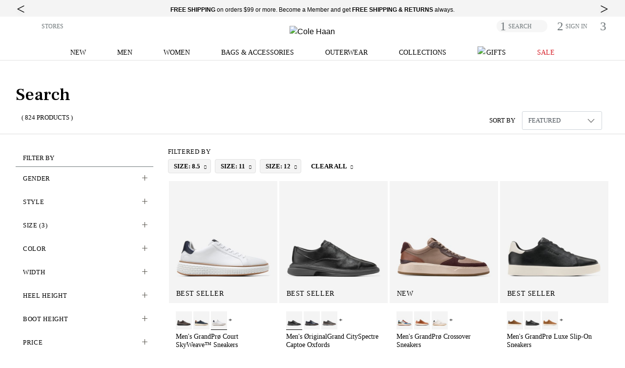

--- FILE ---
content_type: text/html;charset=UTF-8
request_url: https://www.colehaan.com/mens-4zerogrand/11_12_8.5
body_size: 67597
content:
<!DOCTYPE html>
<html lang="en"
 data-pagetype='search-results'


>
<head>
<!-- TrustArc Cookies Consent Notice start for colehaan.com -->
<script async="async" type="text/javascript" crossorigin="" src='//consent.trustarc.com/notice?domain=colehaan.com&c=teconsent&js=nj&noticeType=bb&gtm=1'></script>
<!-- TrustArc Cookies Consent Notice end for colehaan.com -->

<script type="text/javascript"> (function(){ window._pxAppId = 'PXJ5WGKw4q'; window._pxParam1 = "<param1>"; var p = document.getElementsByTagName('script')[0], s = document.createElement('script'); s.async = 1; s.src = '//client.px-cloud.net/PXJ5WGKw4q/main.min.js'; p.parentNode.insertBefore(s,p); }()); </script>

<!--[if gt IE 9]><!-->

<script>//common/scripts.isml</script>
<script src="https://cdn.optimizely.com/js/27096200239.js"></script>
<script type="text/javascript">var trackPage = function(){};</script>


<script type="text/javascript">var geOperatedCountry = false;</script>
<script defer type="text/javascript" src="/on/demandware.static/Sites-ColeHaan_US-Site/-/en_US/v1762081227779/js/main.js"></script>
<script defer type="text/javascript" src="/on/demandware.static/Sites-ColeHaan_US-Site/-/en_US/v1762081227779/js/glide.pkgd.min.js"></script>
<script defer type="text/javascript" src="/on/demandware.static/Sites-ColeHaan_US-Site/-/en_US/v1762081227779/js/jquery.zoom.min.js"></script>


    <script defer type="text/javascript" src="/on/demandware.static/Sites-ColeHaan_US-Site/-/en_US/v1762081227779/js/search.js"></script>

    <script defer type="text/javascript" src="/on/demandware.static/Sites-ColeHaan_US-Site/-/en_US/v1762081227779/js/productTile.js"></script>


<script src="https://www.google.com/recaptcha/api.js?render=explicit&onload=recaptchaOnLoadCallback" async defer></script> 
<script src="https://cdnjs.cloudflare.com/ajax/libs/gsap/3.9.0/gsap.min.js" defer></script>
<script src="https://cdnjs.cloudflare.com/ajax/libs/gsap/3.9.0/ScrollTrigger.min.js" defer></script>
<script src="https://cdnjs.cloudflare.com/ajax/libs/gsap/3.9.0/ScrollToPlugin.min.js" defer></script>
<!-- Bazaarvoice / Curalate UGC Script -->
<script>
    var CRL8_SITENAME = 'colehaan-hfhbdg'; !function(){var e=window.crl8=window.crl8||{},n=!1,i=[];e.ready=function(e){n?e():i.push(e)},e.pixel=e.pixel||function(){e.pixel.q.push(arguments)},e.pixel.q=e.pixel.q||[];var t=window.document,o=t.createElement("script"),c=e.debug||-1!==t.location.search.indexOf("crl8-debug=true")?"js":"min.js";o.async=!0,o.src=t.location.protocol+"//edge.curalate.com/sites/"+CRL8_SITENAME+"/site/latest/site."+c,o.onload=function(){n=!0,i.forEach(function(e){e()})};var r=t.getElementsByTagName("script")[0];r.parentNode.insertBefore(o,r.nextSibling)}();
</script>


    <script type="text/javascript">
        (function(c,l,a,r,i,t,y){
            c[a]=c[a]||function(){(c[a].q=c[a].q||[]).push(arguments)};
            t=l.createElement(r);t.async=1;t.src="https://www.clarity.ms/tag/"+i;
            y=l.getElementsByTagName(r)[0];y.parentNode.insertBefore(t,y);
        })(window, document, "clarity", "script", "o8aybp62ej");
    </script>

<script
  id="__ada"
  data-handle="colehaan-gr"
  src=https://static.ada.support/embed2.js
></script>

<!--<![endif]-->
<meta charset=UTF-8>

<meta http-equiv="x-ua-compatible" content="ie=edge">
<meta name="referrer" content="no-referrer-when-downgrade"> 

<meta name="viewport" content="width=device-width, initial-scale=1">


<title>Cole Haan | Shoes, Bags, Accessories for Men and Women</title>
<meta name="description" content="Discover shoes, handbags, outerwear and accessories for men and women at Cole Haan. Free ground shipping."/>
<meta name="keywords" content="shoes,handbags,accessories,"/>



<meta name="build-number" content="25.07" />

	<meta name="environment" content="PRODUCTION" />





<link rel="icon" type="image/png" href="/on/demandware.static/Sites-ColeHaan_US-Site/-/default/dw91fa4fc3/images/favicons/196x196.png" sizes="196x196" />
<link rel="icon" type="image/png" href="/on/demandware.static/Sites-ColeHaan_US-Site/-/default/dwfa10c868/images/favicons/96x96.png" sizes="96x96" />
<link rel="icon" type="image/png" href="/on/demandware.static/Sites-ColeHaan_US-Site/-/default/dwb636ba8d/images/favicons/32x32.png" sizes="32x32" />
<link rel="icon" type="image/png" href="/on/demandware.static/Sites-ColeHaan_US-Site/-/default/dwad1c2d55/images/favicons/16x16.png" sizes="16x16" />
<link rel="icon" type="image/png" href="/on/demandware.static/Sites-ColeHaan_US-Site/-/default/dw91cbbd8c/images/favicons/128x128.png" sizes="128x128" />

<link rel="stylesheet" href="/on/demandware.static/Sites-ColeHaan_US-Site/-/en_US/v1762081227779/css/global.css" />

    <link rel="stylesheet" href="/on/demandware.static/Sites-ColeHaan_US-Site/-/en_US/v1762081227779/css/search.css" />



    <meta name="google-site-verification" content="WLmgOr0H1wTfuCY726trg6jah-3hD4OawDLvELGN7Hs" />


    <meta name="google-site-verification" content="MFwN2aZGVYB8Tmm5IbmDI2kMUytMxGDMFc-FgjnjQBY" />


    <meta name="google-site-verification" content="ha-DfNM-pffSDPKB-PyBSIXh-pgBP2XiAk0bFOJ80xc" />


<meta name="google-site-verification" content="2MM_LkqmLIxYaDIuDpEfdKbk3RB5ZpEeJI_BU_Gk6h8" />

<meta name="insight-app-sec-validation" content="4c1edc86-7d8a-467d-b405-7993507b7551">












 
	



	




































<script>
var dataLayer = [{"event":"search","ecommerce":{"impressions":[{"id":"C42282","stylenumber":"C42282","name":"Men's GrandPrø Court SkyWeave™ Sneakers","category":"Men's Sneakers","categoryID":"mens/shoes/sneakers","price":208,"position":1,"list":"Search Results"},{"id":"C41530","stylenumber":"C41530","name":"Men's ØriginalGrand CitySpectre Captoe Oxfords","category":"Leather Oxfords","categoryID":"mens/shoes/oxfords/leather","price":190,"position":2,"list":"Search Results"},{"id":"C43112","stylenumber":"C43112","name":"Men's GrandPrø Crossover Sneakers","category":"Men's Sneakers","categoryID":"mens/shoes/sneakers","price":180,"position":3,"list":"Search Results"},{"id":"C40819","stylenumber":"C40819","name":"Men's GrandPrø Luxe Slip-On Sneakers","category":"Men's Sneakers","categoryID":"mens/shoes/sneakers","price":170,"position":4,"list":"Search Results"},{"id":"C41534","stylenumber":"C41534","name":"Men's ØriginalGrand CitySpectre Captoe Oxfords","category":"Leather Oxfords","categoryID":"mens/shoes/oxfords/leather","price":190,"position":5,"list":"Search Results"},{"id":"C41467","stylenumber":"C41467","name":"Men's Ledley Grand Cap Toe Oxfords","category":"Men's Oxfords","categoryID":"mens/shoes/oxfords","price":310,"position":6,"list":"Search Results"},{"id":"C41537","stylenumber":"C41537","name":"Men's ØriginalGrand CitySpectre Venetian Loafers","category":"Men's Loafers & Drivers","categoryID":"mens/shoes/loafersdrivers","price":180,"position":7,"list":"Search Results"},{"id":"W34070","stylenumber":"W34070","name":"Women's Lyndon Waterproof Tall Boots","category":"Women's Boots & Booties","categoryID":"womens/shoes/boots","price":310,"position":8,"list":"Search Results"},{"id":"C41155","stylenumber":"C41155","name":"Men's Muir Moc Tall Waterproof Boots","category":"Men's Boots & Chukkas","categoryID":"mens/shoes/boots","price":208,"position":9,"list":"Search Results"},{"id":"C42194","stylenumber":"C42194","name":"Men's Ledley Grand Brogue Wingtip Oxfords","category":"Men's Oxfords","categoryID":"mens/shoes/oxfords","price":310,"position":10,"list":"Search Results"},{"id":"W34376","stylenumber":"W34376","name":"Women's Grand Ambition Galena Loafers","category":"Women's Loafers & Drivers","categoryID":"womens/shoes/loafersdrivers","price":158,"position":11,"list":"Search Results"},{"id":"W34829","stylenumber":"W34829","name":"Women's Shibley Waterproof Lug Buckle Booties","category":"Women's Boots & Booties","categoryID":"womens/shoes/boots","price":240,"position":12,"list":"Search Results"},{"id":"C41156","stylenumber":"C41156","name":"Men's Muir Moc Tall Waterproof Boots","category":"Men's Boots & Chukkas","categoryID":"mens/shoes/boots","price":208,"position":13,"list":"Search Results"},{"id":"C41352","stylenumber":"C41352","name":"Men's GrandPrø Topspin Sneakers","category":"Men's Sneakers","categoryID":"mens/shoes/sneakers","price":168,"position":14,"list":"Search Results"},{"id":"C41474","stylenumber":"C41474","name":"Men's Ledley Grand Penny Loafers","category":"Men's Loafers & Drivers","categoryID":"mens/shoes/loafersdrivers","price":310,"position":15,"list":"Search Results"},{"id":"C41262","stylenumber":"C41262","name":"Men's GrandPrø Luxe Slip-On Sneakers","category":"Men's Sneakers","categoryID":"mens/shoes/sneakers","price":170,"position":16,"list":"Search Results"},{"id":"C40996","stylenumber":"C40996","name":"Men's ZERØGRAND Remastered Wingtip Oxfords","category":"Men's Oxfords","categoryID":"mens/shoes/oxfords","price":220,"position":17,"list":"Search Results"},{"id":"C42216","stylenumber":"C42216","name":"Men's Roundhill Grand Waterproof Chelsea Boots","category":"Men's Boots & Chukkas","categoryID":"mens/shoes/boots","price":260,"position":18,"list":"Search Results"},{"id":"W34071","stylenumber":"W34071","name":"Women's Lyndon Waterproof Tall Boots","category":"Women's Boots & Booties","categoryID":"womens/shoes/boots","price":310,"position":19,"list":"Search Results"},{"id":"C41366","stylenumber":"C41366","name":"Men's ØriginalGrand Remastered Waterproof Chukka Boots","category":"Men's Boots & Chukkas","categoryID":"mens/shoes/boots","price":200,"position":20,"list":"Search Results"}]},"google_custom_params":{"ecomm_pagetype":"category"}}];
var pageAction = 'searchshow';
var pageType = '';
var trackingBody = document.documentElement;
window.dataLayer = window.dataLayer || [];
if (trackingBody.dataset.pagetype != null) {
pageType = trackingBody.dataset.pagetype;
window.dataLayer.push({
'dimension10': pageType
});
if (pageType == 'category' || pageType == 'simple_category') {
var pageDept = '';
var pageCategory = '';
var pageSubCategory = '';
if (trackingBody.dataset.pagedept != null) {
pageDept = trackingBody.dataset.pagedept;
window.dataLayer.push({
'dimension11': pageDept
});
}
if (trackingBody.dataset.pagesubcategory != null) {
pageSubCategory = trackingBody.dataset.pagesubcategory;
window.dataLayer.push({
'dimension13': pageSubCategory
});
}
} else if (pageType == 'pdp' || pageType == 'simple_pdp') {
window.dataLayer.push({
'dimension16': trackingBody.dataset.pid
});
}
} else {
window.dataLayer.push({
'dimension10': 'other'
});
}
if (trackingBody.dataset.paymenttype != null) {
window.dataLayer.push({
'dimension9': trackingBody.dataset.paymenttype
});
}
if (pageAction == 'searchshow') {
window.dataLayer.push({
'dimension12': document.title.replace(/Cole Haan/gi, "").replace(/[|]/g, "").trim()
});
}

window.dataLayer.push({
'dimension3': 'browser'
});
window.dataLayer.splice(3, 0, {
'dimension46': 'DesktopView,EXPERIMENT-PDPTEST,Everyone,Everyone-Emploees,Everyone-Mobile,IDME-US-Users,US_CA_NotLoggedInUsers,US_Users,US_Users-Employees,US_Users_Desktop,US_Users_Desktop_Unregistered,Unregistered,Unregistered-US-Non-Employee'
});
</script>



<script>
window.dataLayer.push({"demandwareID":"ab8UWm79blbYqTyu5lZdCsH9b3","loggedInState":false,"pageLanguage":"en_US","email":"","emailHash":"","user_id":"","registered":"false"});
</script>
<!-- Google Tag Manager -->
<script>(function(w,d,s,l,i){w[l]=w[l]||[];w[l].push({'gtm.start':
new Date().getTime(),event:'gtm.js'});var f=d.getElementsByTagName(s)[0],
j=d.createElement(s),dl=l!='dataLayer'?'&l='+l:'';j.async=true;j.src=
'https://www.googletagmanager.com/gtm.js?id='+i+dl;f.parentNode.insertBefore(j,f);
})(window,document,'script','dataLayer','GTM-NHTZTZQ');</script>
<!-- This is where GTM events are initialized -->
<script defer type="text/javascript" src="/on/demandware.static/Sites-ColeHaan_US-Site/-/en_US/v1762081227779/js/tagmanager.js"></script>
<!-- End Google Tag Manager -->









<link rel="preconnect" href="https://fonts.googleapis.com">
<link rel="preconnect" href="https://fonts.gstatic.com" crossorigin>
<link href="https://fonts.googleapis.com/css2?family=Frank+Ruhl+Libre:wght@300;400;500;600;700;800&family=Pinyon+Script&family=Work+Sans:wght@100;200;300;400;500;600;700;800;900&display=swap" rel="stylesheet"/>



<script type="text/javascript">//<!--
/* <![CDATA[ (head-active_data.js) */
var dw = (window.dw || {});
dw.ac = {
    _analytics: null,
    _events: [],
    _category: "",
    _searchData: "",
    _anact: "",
    _anact_nohit_tag: "",
    _analytics_enabled: "true",
    _timeZone: "America/New_York",
    _capture: function(configs) {
        if (Object.prototype.toString.call(configs) === "[object Array]") {
            configs.forEach(captureObject);
            return;
        }
        dw.ac._events.push(configs);
    },
	capture: function() { 
		dw.ac._capture(arguments);
		// send to CQ as well:
		if (window.CQuotient) {
			window.CQuotient.trackEventsFromAC(arguments);
		}
	},
    EV_PRD_SEARCHHIT: "searchhit",
    EV_PRD_DETAIL: "detail",
    EV_PRD_RECOMMENDATION: "recommendation",
    EV_PRD_SETPRODUCT: "setproduct",
    applyContext: function(context) {
        if (typeof context === "object" && context.hasOwnProperty("category")) {
        	dw.ac._category = context.category;
        }
        if (typeof context === "object" && context.hasOwnProperty("searchData")) {
        	dw.ac._searchData = context.searchData;
        }
    },
    setDWAnalytics: function(analytics) {
        dw.ac._analytics = analytics;
    },
    eventsIsEmpty: function() {
        return 0 == dw.ac._events.length;
    }
};
/* ]]> */
// -->
</script>
<script type="text/javascript">//<!--
/* <![CDATA[ (head-cquotient.js) */
var CQuotient = window.CQuotient = {};
CQuotient.clientId = 'aalo-ColeHaan_US';
CQuotient.realm = 'AALO';
CQuotient.siteId = 'ColeHaan_US';
CQuotient.instanceType = 'prd';
CQuotient.locale = 'en_US';
CQuotient.fbPixelId = '__UNKNOWN__';
CQuotient.activities = [];
CQuotient.cqcid='';
CQuotient.cquid='';
CQuotient.cqeid='';
CQuotient.cqlid='';
CQuotient.apiHost='api.cquotient.com';
/* Turn this on to test against Staging Einstein */
/* CQuotient.useTest= true; */
CQuotient.useTest = ('true' === 'false');
CQuotient.initFromCookies = function () {
	var ca = document.cookie.split(';');
	for(var i=0;i < ca.length;i++) {
	  var c = ca[i];
	  while (c.charAt(0)==' ') c = c.substring(1,c.length);
	  if (c.indexOf('cqcid=') == 0) {
		CQuotient.cqcid=c.substring('cqcid='.length,c.length);
	  } else if (c.indexOf('cquid=') == 0) {
		  var value = c.substring('cquid='.length,c.length);
		  if (value) {
		  	var split_value = value.split("|", 3);
		  	if (split_value.length > 0) {
			  CQuotient.cquid=split_value[0];
		  	}
		  	if (split_value.length > 1) {
			  CQuotient.cqeid=split_value[1];
		  	}
		  	if (split_value.length > 2) {
			  CQuotient.cqlid=split_value[2];
		  	}
		  }
	  }
	}
}
CQuotient.getCQCookieId = function () {
	if(window.CQuotient.cqcid == '')
		window.CQuotient.initFromCookies();
	return window.CQuotient.cqcid;
};
CQuotient.getCQUserId = function () {
	if(window.CQuotient.cquid == '')
		window.CQuotient.initFromCookies();
	return window.CQuotient.cquid;
};
CQuotient.getCQHashedEmail = function () {
	if(window.CQuotient.cqeid == '')
		window.CQuotient.initFromCookies();
	return window.CQuotient.cqeid;
};
CQuotient.getCQHashedLogin = function () {
	if(window.CQuotient.cqlid == '')
		window.CQuotient.initFromCookies();
	return window.CQuotient.cqlid;
};
CQuotient.trackEventsFromAC = function (/* Object or Array */ events) {
try {
	if (Object.prototype.toString.call(events) === "[object Array]") {
		events.forEach(_trackASingleCQEvent);
	} else {
		CQuotient._trackASingleCQEvent(events);
	}
} catch(err) {}
};
CQuotient._trackASingleCQEvent = function ( /* Object */ event) {
	if (event && event.id) {
		if (event.type === dw.ac.EV_PRD_DETAIL) {
			CQuotient.trackViewProduct( {id:'', alt_id: event.id, type: 'raw_sku'} );
		} // not handling the other dw.ac.* events currently
	}
};
CQuotient.trackViewProduct = function(/* Object */ cqParamData){
	var cq_params = {};
	cq_params.cookieId = CQuotient.getCQCookieId();
	cq_params.userId = CQuotient.getCQUserId();
	cq_params.emailId = CQuotient.getCQHashedEmail();
	cq_params.loginId = CQuotient.getCQHashedLogin();
	cq_params.product = cqParamData.product;
	cq_params.realm = cqParamData.realm;
	cq_params.siteId = cqParamData.siteId;
	cq_params.instanceType = cqParamData.instanceType;
	cq_params.locale = CQuotient.locale;
	
	if(CQuotient.sendActivity) {
		CQuotient.sendActivity(CQuotient.clientId, 'viewProduct', cq_params);
	} else {
		CQuotient.activities.push({activityType: 'viewProduct', parameters: cq_params});
	}
};
/* ]]> */
// -->
</script>
<!-- Demandware Apple Pay -->

<style type="text/css">ISAPPLEPAY{display:inline}.dw-apple-pay-button,.dw-apple-pay-button:hover,.dw-apple-pay-button:active{background-color:black;background-image:-webkit-named-image(apple-pay-logo-white);background-position:50% 50%;background-repeat:no-repeat;background-size:75% 60%;border-radius:5px;border:1px solid black;box-sizing:border-box;margin:5px auto;min-height:30px;min-width:100px;padding:0}
.dw-apple-pay-button:after{content:'Apple Pay';visibility:hidden}.dw-apple-pay-button.dw-apple-pay-logo-white{background-color:white;border-color:white;background-image:-webkit-named-image(apple-pay-logo-black);color:black}.dw-apple-pay-button.dw-apple-pay-logo-white.dw-apple-pay-border{border-color:black}</style>

</head>
<body>


	 


	



 
	



<link rel="stylesheet" href="/on/demandware.static/Sites-ColeHaan_US-Site/-/en_US/v1762081227779/css/globale/flags.css" />
<link rel="stylesheet" href="/on/demandware.static/Sites-ColeHaan_US-Site/-/en_US/v1762081227779/css/globale/styles.css" />
<script type="text/javascript" id="globale-script-loader-data" src="/on/demandware.static/Sites-ColeHaan_US-Site/-/en_US/v1762081227779/js/globaleScriptLoader.js">
{
  "action": "Globale-ScriptLoaderData",
  "queryString": "",
  "locale": "en_US",
  "clientJsUrl": "https://web.global-e.com/scripts/merchants/globale.client.min.js",
  "apiVersion": "2.1.4",
  "clientJsMerchantId": 575,
  "clientSettings": "{\"AllowClientTracking\":{\"Value\":\"true\"},\"CDNEnabled\":{\"Value\":\"true\"},\"CheckoutContainerSuffix\":{\"Value\":\"Global-e_International_Checkout\"},\"FT_IsAnalyticsSDKEnabled\":{\"Value\":\"true\"},\"FullClientTracking\":{\"Value\":\"true\"},\"IsMonitoringMerchant\":{\"Value\":\"true\"},\"IsV2Checkout\":{\"Value\":\"true\"},\"SetGEInCheckoutContainer\":{\"Value\":\"true\"},\"ShowFreeShippingBanner\":{\"Value\":\"true\"},\"UtmParamsCookieLifetimeInMinutes\":{\"Value\":\"4320\"},\"AdScaleClientSDKURL\":{\"Value\":\"https://web.global-e.com/merchant/GetAdScaleClientScript?merchantId=575\"},\"AmazonUICulture\":{\"Value\":\"en-GB\"},\"AnalyticsSDKCDN\":{\"Value\":\"https://globale-analytics-sdk.global-e.com/PROD/bundle.js\"},\"AnalyticsUrl\":{\"Value\":\"https://services.global-e.com/\"},\"BfGoogleAdsEnabled\":{\"Value\":\"false\"},\"BfGoogleAdsLifetimeInDays\":{\"Value\":\"30\"},\"CashbackServiceDomainUrl\":{\"Value\":\"https://finance-cashback.global-e.com\"},\"CDNUrl\":{\"Value\":\"https://webservices.global-e.com/\"},\"ChargeMerchantForPrepaidRMAOfReplacement\":{\"Value\":\"false\"},\"CheckoutCDNURL\":{\"Value\":\"https://webservices.global-e.com/\"},\"EnableReplaceUnsupportedCharactersInCheckout\":{\"Value\":\"false\"},\"Environment\":{\"Value\":\"PRODUCTION\"},\"FinanceServiceBaseUrl\":{\"Value\":\"https://finance-calculations.global-e.com\"},\"FT_AnalyticsSdkEnsureClientIdSynchronized\":{\"Value\":\"true\"},\"FT_BrowsingStartCircuitBreaker\":{\"Value\":\"true\"},\"FT_BrowsingStartEventInsteadOfPageViewed\":{\"Value\":\"true\"},\"FT_IsLegacyAnalyticsSDKEnabled\":{\"Value\":\"true\"},\"FT_IsShippingCountrySwitcherPopupAnalyticsEnabled\":{\"Value\":\"true\"},\"FT_IsWelcomePopupAnalyticsEnabled\":{\"Value\":\"true\"},\"FT_PostponePageViewToPageLoadComplete\":{\"Value\":\"true\"},\"FT_UseGlobalEEngineConfig\":{\"Value\":\"true\"},\"FT_UtmRaceConditionEnabled\":{\"Value\":\"true\"},\"GTM_ID\":{\"Value\":\"GTM-PWW94X2\"},\"InternalTrackingEnabled\":{\"Value\":\"false\"},\"PixelAddress\":{\"Value\":\"https://utils.global-e.com\"},\"RangeOfAdditionalPaymentFieldsToDisplayIDs\":{\"Value\":\"[1,2,3,4,5,6,7,8,9,10,11,12,13,14,15,16,17,18,19,20]\"},\"RefundRMAReplacementShippingTypes\":{\"Value\":\"[2,3,4]\"},\"RefundRMAReplacementStatuses\":{\"Value\":\"[9,11,12]\"},\"TrackingV2\":{\"Value\":\"true\"},\"UseShopifyCheckoutForPickUpDeliveryMethod\":{\"Value\":\"false\"},\"MerchantIdHashed\":{\"Value\":\"mZAq\"}}",
  "clientJsDomain": "https://web.global-e.com",
  "cookieDomain": "colehaan.com",
  "globaleOperatedCountry": false,
  "performFrontendSiteUrlRedirect": true,
  "getSiteRedirectUrl": "https://www.colehaan.com/on/demandware.store/Sites-ColeHaan_US-Site/en_US/Globale-GetSiteRedirectUrl",
  "country": "US",
  "currency": "USD",
  "culture": "en-US"
}
</script>

<!-- Google Tag Manager (noscript) -->

<noscript><iframe src="https://www.googletagmanager.com/ns.html?id=GTM-NHTZTZQ"
height="0" width="0" style="display:none;visibility:hidden"></iframe></noscript>
<!-- End Google Tag Manager (noscript) -->
<div class="page common-page" data-action="Search-Show" data-querystring="cgid=mens_4zerogrand&amp;prefn1=size&amp;prefv1=11%7C12%7C8.5">
<div class="header-wrapper container-fluid px-0">
    
	 


	
	




	
		<div class=" contentslot1_global-content-banner contentslot checkbox-text">
			<script src="https://cdnjs.cloudflare.com/ajax/libs/Glide.js/3.0.2/glide.js"></script>
<link rel="stylesheet" href="https://cdnjs.cloudflare.com/ajax/libs/Glide.js/3.0.2/css/glide.core.css">

<style>
    .glide.glide-banner {
        max-height: 28px;
    }

    .glide-banner .glide__slide a {
        transition: 1s opacity;
    }

    .glide-banner .glide__slide a:hover {
        cursor: pointer
    }

    .glide-banner .glide__slide--active {
        z-index: 1;
    }

    .glide-banner .glide__slide {
        width: 100% !important;
        line-height: 1.2;
        margin: 0;
        text-align: center;
        font-size: 12px;
        -webkit-transform: translate3d(0, 0, 0);
        -moz-transform: translate3d(0, 0, 0);
        -ms-transform: translate3d(0, 0, 0);
        -o-transform: translate3d(0, 0, 0);
        transform: translate3d(0, 0, 0);
    }

    .glide-banner .glide__arrow {
        position: absolute;
        display: block;
        top: 50%;
        z-index: 2;
        color: black;
        text-transform: uppercase;
        background-color: transparent;
        border-radius: 4px;
        text-shadow: 0 0.25em 0.5em rgb(0 0 0 / 10%);
        opacity: 1;
        transition: opacity 150ms ease, border 300ms ease-in-out;
        transform: translateY(-50%);
        line-height: 1;
        border: none;
        padding: 0 2px;
        box-shadow: none;
        cursor: pointer;
    }

    .glide-banner .glide__arrow .fa {
        font-size: 10px;
    }

    .glide-banner .glide__arrow--prev {
        left: 0;
    }

    .glide-banner .glide__arrow--next {
        right: 0;
    }

    .contentslot2_global-content-banner a:hover {
        cursor: pointer;
    }

    .contentslot2_global-content-banner .container-fluid {
        padding: 0;
        margin: 0;
    }

    .contentslot2_global-content-banner .class-inline {
        padding: 0;
    }

    .banner-link {
        font-size: 12px;
    }

    .banner-separator {
        display: inline-block;
        height: 12px;
        background-color: #000;
        width: 2px !important;
        position: relative;
        bottom: -1px;
    }

    #detailsModal {
        position: absolute;
        right: 15%;
        top: 3%;
    }

    #detailsModalContent {
        border-radius: 0;
        padding: 12px 32px;
    }

    #detailsModalDialog {
        max-width: 60%;
    }

    #detailsModalHeader {
        border-bottom: none;
    }


    .accent {
        color: #edd602
    }

    .bold {
        font-weight: bold
    }

    .list-inline-item:not(:last-child) {
        margin-right: 0;
    }

    ul.class-inline,
    ul.class-inline-banner-3 {
        margin-bottom: 0;
        margin-left: 0rem;
    }

    .btn-lg {
        border-radius: 0;
    }

    .text-underline {
        text-decoration: underline;
        text-decoration-color: black;
    }

    .px-6 {
        padding-left: 5.0rem;
        padding-right: 5.0rem;
    }

    .banner-text {
        color: black;
        /* font-size: 15px; */
    }

    .banner-text a {
        color: black;
    }

    .banner-background {
        background: #F4F4F4;
    }

    .banner {
        padding-top: 9px;
        padding-bottom: 7px;
    }

    .banner-link-color,
    .banner-link-color:hover,
    a.banner-link-color:focus {
        color: black;
        text-decoration: underline;
        text-decoration-color: black;
    }

    #detailsModalDialog .close {
        position: relative;
        padding: 0;
        top: 0;
        right: 0;
    }

    .modal {
        padding-right: 0px !important;
    }

    .body {
        padding-right: 0px !important
    }

    .page>.header-wrapper {
        position: initial !important;
    }

    .page>.header-wrapper~.header-wrapper {
        position: sticky !important;
        top: 0px !important;
    }

    .page>.header-wrapper~.header-wrapper.menu-open {
        position: inherit !important;
    }

    @media screen and (min-width: 541px) {}

    @media screen and (max-width: 1600px) {
        .slot2-left {
            max-width: 575px;
            width: 100%;
        }
    }

    @media screen and (min-width: 1540px) {
        ul.class-inline {
            margin-left: -2.5rem;
        }
    }

    @media screen and (max-width: 1200px) {
        #detailsModal {
            position: absolute;
            right: 3%;
            top: 3%;
        }

    }

    @media screen and (max-width:991px) {
        .banner-atmos-logo {
            max-width: 220px
        }

        

        .glide.glide-banner {
            max-height: 48px;
        }
    }

    @media screen and (min-width: 1200px) {
        ul.class-inline-banner-3 {
            margin-left: 2rem;
        }
    }


    @media screen and (max-width: 540px) {

        .glide-banner .glide__arrow--prev {
            left: -.8rem;
        }

        .glide-banner .glide__arrow--next {
            right: -.8rem;
        }

        .glide-banner .glide__slide {

            font-size: 12px;
        }

        #detailsModalDialog {
            max-width: 100%;
        }

        #detailsModal {
            position: absolute;
            right: -15%;
            top: 3%;
        }

        #detailsModalContent {
            border-radius: 0;
            padding: 3px 5px;
            font-size: 80%;
        }

        .svg-join-text {
            width: 80%;
        }

        .glide-banner .glide__slide {

            font-size: 12px;
        }
    }

</style>
<div class="banner-background">
    <div class="row no-gutters banner header-container container mx-auto">
        <div class="col-12 offset-0 text-center mx-auto">
            <div class="glide glide-banner pt-lg-1">
                <div class="glide__track" data-glide-el="track">
                    <ul class="glide__slides" style="max-width:100%; overflow:visible">

                        <li class="glide__slide  align-self-center">
                            <span class="banner-text">
                                <a href="/new?cta=flashmessaging" class="main-message">

                                    Introducing the Winter 2025 Collection. <br class="d-md-none">Discover the newest arrivals. </a>
                            </span>
                            <ul class="pt-lg-1 px-0 px-md-3 ml-0 class-inline d-block d-lg-inline">
                                <li class="list-inline-item"><a href="/mens-whats-new-new-arrivals?cta=flashmessaging" class="banner-link banner-link-color px-2">Shop Men</a></li>
                                <li class="list-inline-item"><a href="/womens-whats-new-new-arrivals?cta=flashmessaging" class="banner-link banner-link-color px-2">Shop Women</a></li>
                                
                            </ul>
                        </li>


                        <li class="glide__slide  align-self-center">
                            <span class="banner-text">
                                <strong>FREE SHIPPING</strong> on orders $99 or more. <br class="d-md-none">Become a Member and get <strong>FREE SHIPPING & RETURNS</strong> always.
                            </span>
                        </li>

                    </ul>
                </div>
                <div class="glide__arrows" data-glide-el="controls">
                    <button class="glide__arrow glide__arrow--prev" data-glide-dir="<" aria-label="top left arrow"><span class="fa icon-caret-left"></span></button>
                    <button class="glide__arrow glide__arrow--next" data-glide-dir=">" aria-label="top right arrow"><span class="fa icon-caret-right"></span></button>
                </div>
            </div>
        </div>
    </div>
</div>
<script>
   window.glideBanner;
    window.glideBanner = new Glide('.glide-banner', {
        type: 'carousel',
        animationDuration: 1000,
        hoverpause: true,
        autoplay: 6000,
        startAt: 0,
        perView: 1,
        focusAt: 'center',
        peek: 0
    });
    window.glideBanner.mount();
</script>
		</div>
	
 
	
    
	 

	
</div>
<div class="header-wrapper container-fluid px-0">
    <div class="header-banner">
        <div class="container header-container">
            <div class="row">
                <div class="col-12">
                    <div class="row no-gutters">
                        <div class="col-lg-4 d-md-none d-lg-block left-nav-desktop hidden-md-down">
                            <div class="country-selector">
                                


<div class="ge-country-switcher">



<script defer type="text/javascript" src="/on/demandware.static/Sites-ColeHaan_US-Site/-/en_US/v1762081227779/js/globaleCountrySwitcher.js"></script>
<!-- Global-e Country Switcher -->
<a href="#" class="shippingSwitcherLink" onclick="return false;" role="button" title="Select Country" alt="Select Country">
<img src="[data-uri]" class="flag flag-us" />

</a>
<span class="d-md-none d-lg-none">
<span class="country-name">
United States
</span>
<span class="currency-name">
(USD)
</span>
</span>

</div>

                            </div>
                            <div class="store-finder">
                                <a class="find-a-store" href="https://stores.colehaan.com/search.html" title="STORES">STORES</a>
                            </div>
                        </div>
                        <div class="col-12 col-lg-4">
                            <div class="row">
                                <div class="col-2 col-md-4 d-lg-none">
                                    <button class="pull-left navbar-toggler d-lg-none hamburger hamburger--boring" type="button" aria-controls="sg-navbar-collapse" aria-expanded="false" aria-label="Open navigation drawer">
                                        <span class="hamburger-box">
                                            <span class="hamburger-inner"></span>
                                        </span>
                                    </button>
                                </div>
                                <div class="navbar-header col-8 col-md-4 col-lg-12">
                                    <div class="logo float-md-none text-center">
                                        <a href="/" title="Cole Haan Home">
                                            
	
	<div class="content-asset contentassetid2-logo-colehaan-home"><!-- dwMarker="content" dwContentID="573ab463f12656741b9e4e5e87" -->
		<script>

window.runModal;

</script>

<img alt="Cole Haan" class="logo-img new-logo-us" src="https://www.colehaan.com/on/demandware.static/-/Sites-ColeHaan_US-Library/en_US/dw2263ca24/images/ColeHaan_Wordmark_2014.svg" title="" />
<style type="text/css">a:focus {
		/*outline: solid 1px #000;
		color: #999;*/
	}

	body .mobile-logo-holder .left-logo>a {
		height: initial;
	}

	body .mobile-logo-holder .left-logo .content-asset {
		height: initial;
	}

	@media only screen and (min-width: 960px) {
		body .header-promo-center {
			width: 46%;
		}

		body .header-promo-center:hover {
			cursor: initial;
		}

		body .header-right-nav {
			width: 27%;
		}

		.pdp-main button {
			max-width: 232px;
		}

		.teachers-grads .mobileImg,
		.military .mobileImg {
			display: none;
		}
	}

	@media only screen and (max-width: 959px) {
		.header-banner {
			min-width: 100%;
		}

		body #header .header-promo-center {
			padding: 4px 0;
		}

		.pdp-main #showFindInStore {
			border-width: 1px;
			font-family: 'WorkSansRegular', sans-serif;
			font-size: 14px;
			height: 36px;
			letter-spacing: normal;
			line-height: 36px;
			min-width: initial;
			max-width: none;
			padding: 0;
			width: 75%;
		}

		.size-guide table.style-table td {
			font-size: 3vw;
			width: 5vw;
		}

		.size-guide table.style-table td:first-child,
		.size-guide table.style-table td td.blue-td {
			font-size: 2vw;
		}

		.teachers-grads .desktopImg,
		.military .desktopImg {
			display: none;
		}
	}



	@media only screen and (max-width: 575px) {
		.size-guide table.style-table td {
			font-size: 3vw;
			padding: 0 0 0 1vw;
			width: 2vw;
		}

		.size-guide table.style-table td:first-child,
		.size-guide table.style-table td td.blue-td {
			font-size: 2vw;
		}
	}

	.product-tabs .tabs-menu {
		list-style-type: none;
	}

	.header-banner .content {
		padding: 0;
	}

	.row .right-header {
		padding: 14px 0 0 0;
	}

	.container.cart.cart-page {
		padding-bottom: 48px;
	}

	.header-wrapper .header-banner .header-right .store-finder {
		padding-left: 1.95vw;
	}

	.menu-wrapper {
		padding-top: 20px;
		transition: padding-top 0.5s;
	}

	.nav-desktop li.navcat div.level-2 {
		opacity: 0;
		transition: opacity 0.7s, visibility .5s;
	}

	.header-banner .header-right {
		height: 44px;
	}

	.ch-center {
		text-align: center;
	}

	.custservice-cont {
		padding-bottom: 40px;
	}

	.teachers-grads img,
	.military img {
		width: 100%;
	}

	.container.search-header-container {
		max-width: 100%;
	}

	h1.asset-pages {
		font-size: 30px;
		font-size: 1.875rem;
		font-family: 'WorkSansRegular', sans-serif;
		padding: 3% 0 5%;
		text-align: center;
		text-transform: uppercase;
		margin: 0;
		text-align: left;
	}

	.header-banner .header-right {
		letter-spacing: .1em;
	}

	.ge-country-switcher {
		padding-left: 12px;
	}

	.header-banner .header-right .store-finder {
		padding-left: 12px !important;
	}

	@media only screen and (max-width: 991.98px) {
		.menu-toggleable-left.in .close-button {
			position: absolute;
			right: -75px;
			top: 0;
			width: 75px;
			height: 100%;
			padding: 18px 0 0 15px;
			text-align: left;
		}

		.product-content #pixlee_container {
			padding-left: 15px;
		}

		.product-quickview .carousel-wrapper {
			margin: 0 -10px;
			padding-right: 20px;
		}
	}

	.login-container .close-icon {
		position: absolute;
		right: -75px;
		top: 0;
		color: #fff;
		width: 75px;
		height: 100%;
		padding: 18px 0 0 15px;
		text-align: left;
	}

	.review-message-text2 .terms-and-privacy {
		padding: 0;
		margin-top: -24px;
	}

	.review-message-text2 .terms-and-privacy a {
		text-decoration: underline;
	}


	.g-recaptcha {
		margin-bottom: 1rem;
	}

	body .coupon-price-adjustment {
		padding: .625em 0 .625em .625em;
	}

	.cart-page .coupons-and-promos {
		position: relative;
	}

	.cart-page .remove-coupon {
		position: absolute;
		right: 1px;
	}

	@media only screen and (max-width: 767.98px) {
		body .recommendations .rec-slider .flickity-viewport {
			/* height: 320px !important; */
		}

		body .recommendations .rec-slider-nav {
			padding-top: 5px;
		}
	}

	@media only screen and (min-width: 768px) {
		body .recommendations .rec-slider-nav {
			padding-top: 0;
		}

		body .product-tile .tile-body {
			height: 90px;
		}
	}

	body .add-to-cart-modal .modal-body {
		margin-bottom: 0;
	}

	body .recommendations h5 {
		margin-bottom: 0;
	}

	.cart-recs .recommendations .rec-slider-nav,
	.cat-recs .recommendations .rec-slider-nav {
		padding-bottom: 50px;
	}

	.add-to-cart-modal {
		overflow-y: auto;
	}



	.email-signup #add-to-email-list {
		visibility: hidden;
		height: 0;
		display: inherit;
	}

    body .search-desktop .search-holder .search-content .search-form-holder.site-search .icon-search:before {
        color: #000;
    }

    .refinement-bar .iconOld-close:before {
        color: #000;
    }

	.footer-newsletter-share-holder .footer-newsletter-share .grid_1 {
		border: solid 4px #000;
		border-radius: 25px;
		height: 36px;
	}

	body .email-subscribe-form button {
		background-color: transparent;
	}

	.cart-promo-code .btn {
		margin-left: 10px;
	}
</style>
	</div> <!-- End content-asset -->



                                        </a>                            
                                    </div>
                                </div>
                                <div class="col-2 col-md-4 d-lg-none">
                                    <div class="pull-right right-nav-desktop">
                                        <div class="minicart d-lg-none d-xl-none" data-action-url="/on/demandware.store/Sites-ColeHaan_US-Site/en_US/Cart-MiniCartShow">
                                            <div class="minicart-total hide-link-med">
    <a class="minicart-link" href="https://www.colehaan.com/cart" title="View Cart">
        <i class="minicart-icon fa icon-bag"></i>
        <span class='minicart-quantity d-none'>
            0
        </span>
    </a>
</div>

<div class="minicart-total hide-no-link">
    <i class="minicart-icon fa icon-bag"></i>
    <span class='minicart-quantity d-none'>
        0
    </span>
</div>
                                        </div>
                                        <div class="minicart hidden-md-down" data-action-url="/on/demandware.store/Sites-ColeHaan_US-Site/en_US/Cart-MiniCartShow">
                                            &nbsp;
                                        </div>
                                        <div class="search d-sm-none hidden-sm-down d-md-block">
                                            <div class="icon-search"></div>
                                            <div class="search-link"><a href="javascript:void(0)" class="search-link-a" onclick="showSearch(true); return false;">SEARCH</a></div>
                                        </div>
                                    </div>
                                </div>
                            </div>
                            
	 


	



 
	
                        </div>
                        <div class="col-lg-4 d-md-none d-lg-block hidden-md-down right-nav-desktop">
                            <div class="minicart" data-action-url="/on/demandware.store/Sites-ColeHaan_US-Site/en_US/Cart-MiniCartShow">
                                <div class="minicart-total hide-link-med">
    <a class="minicart-link" href="https://www.colehaan.com/cart" title="View Cart">
        <i class="minicart-icon fa icon-bag"></i>
        <span class='minicart-quantity d-none'>
            0
        </span>
    </a>
</div>

<div class="minicart-total hide-no-link">
    <i class="minicart-icon fa icon-bag"></i>
    <span class='minicart-quantity d-none'>
        0
    </span>
</div>
                            </div>
                            <div class="sign-in sign-in-top-nav">
                                <div class="icon-account"></div>
                                <div class="account-link"><div class="user hidden-sm-down">
    <a href="https://www.colehaan.com/login" role="button" title="Sign In" alt="Sign In">
        <span class="user-message">Sign In</span>
    </a>
</div>
<div class="menu-utility-user d-none" data-loggedin="false">
    <div class="user-menu js-toggle-open">
        <div class="my-account"><a class="js-toggle-open__target" href="https://www.colehaan.com/account">My Account <i class="fa fa-chevron-down"></i></a></div>
        <div class="user-menu-flyout">
            <ul class="account-menu">
                <li class="order-status"><a href="https://www.colehaan.com/account/order-history">My Orders</a></li>
                
                <li class="wishlist-menu">
                    <a href="https://www.colehaan.com/account/wishlist" class="test-wishlist-link">
                        Wishlist
                    </a>
                </li>
                <li class="sign-out"><a href="/on/demandware.store/Sites-ColeHaan_US-Site/en_US/Login-Logout">Sign Out</a></li>
            </ul>                    
        </div>
    </div>
</div>
</div>
                            </div>
                            <div class="search">
                                <a href="javascript:void(0)" class="search-link-a icon-search" onclick="showSearch(true); return false;"></a>
                                
                                <div class="search-link"><a href="javascript:void(0)" class="search-link-a" onclick="showSearch(true); return false;">SEARCH</a></div>
                            </div>
                        </div>
                    </div>
                </div>
            </div>
        </div>
    </div>
    <header class="header">
        <nav role="navigation">
            <div class="container header-container">
                <div class="row">
                    <div class="col-12">
                        <div id="search-desktop" class="search-desktop main-nav">
    <div class="search-top" onclick="showSearch(false)"></div>
    <div class="search-holder menu-category d-flex justify-content-center clearfix float-md-left float-lg-none">
        <div class="search-side search-left" onclick="showSearch(false)"></div>
        <div class="search-content">
            <div class="search-form-holder site-search">
                <form role="search" action="/search" method="get" name="simpleSearch">
                    <span class="icon-search" onclick="showSearch(false);"></span>
                    <input id="search-field" class="form-control search-field" type="search" name="q" value=""
                        placeholder="SEARCH"
                        autocomplete="off" aria-label="label.header.searchwatermar"
                        tabindex="0" />
                    <span class="icon-arrow-right search-btn" tabindex="0" role="button" aria-label="Search"></span>
                    <div class="suggestions-wrapper" data-url="/on/demandware.store/Sites-ColeHaan_US-Site/en_US/SearchServices-GetSuggestions?q=">
                    </div>
                    <div class="default-suggestions d-none">
                        <div class="recently-searched-holder">
    
        <div class="recently-searched-header">
            Recently Searched
        </div>
        
            
                <div class="recently-searched-row">
                    <div class="recently-searched-label">
                        <a href="/search?q=grand%20os" class="popular-select">grand os</a>
                    </div>
                    <div class="recently-searched-value"></div>
                </div>
            
                <div class="recently-searched-row">
                    <div class="recently-searched-label">
                        <a href="/search?q=crosscourt" class="popular-select">crosscourt</a>
                    </div>
                    <div class="recently-searched-value"></div>
                </div>
            
                <div class="recently-searched-row">
                    <div class="recently-searched-label">
                        <a href="/search?q=loafers" class="popular-select">loafers</a>
                    </div>
                    <div class="recently-searched-value"></div>
                </div>
            
                <div class="recently-searched-row">
                    <div class="recently-searched-label">
                        <a href="/search?q=corduroy" class="popular-select">corduroy</a>
                    </div>
                    <div class="recently-searched-value"></div>
                </div>
            
                <div class="recently-searched-row">
                    <div class="recently-searched-label">
                        <a href="/search?q=grand" class="popular-select">grand</a>
                    </div>
                    <div class="recently-searched-value"></div>
                </div>
            
        
    
</div>
<div class="suggested-holder">
    
    <div class="suggested-products-holder">
        
         
    </div>
</div>
                    </div>
                    <input type="hidden" value="en_US" name="lang">
                </form>
            </div>
            <div class="recently-searched-holder">
    
        <div class="recently-searched-header">
            Recently Searched
        </div>
        
            
                <div class="recently-searched-row">
                    <div class="recently-searched-label">
                        <a href="/search?q=grand%20os" class="popular-select">grand os</a>
                    </div>
                    <div class="recently-searched-value"></div>
                </div>
            
                <div class="recently-searched-row">
                    <div class="recently-searched-label">
                        <a href="/search?q=crosscourt" class="popular-select">crosscourt</a>
                    </div>
                    <div class="recently-searched-value"></div>
                </div>
            
                <div class="recently-searched-row">
                    <div class="recently-searched-label">
                        <a href="/search?q=loafers" class="popular-select">loafers</a>
                    </div>
                    <div class="recently-searched-value"></div>
                </div>
            
                <div class="recently-searched-row">
                    <div class="recently-searched-label">
                        <a href="/search?q=corduroy" class="popular-select">corduroy</a>
                    </div>
                    <div class="recently-searched-value"></div>
                </div>
            
                <div class="recently-searched-row">
                    <div class="recently-searched-label">
                        <a href="/search?q=grand" class="popular-select">grand</a>
                    </div>
                    <div class="recently-searched-value"></div>
                </div>
            
        
    
</div>
<div class="suggested-holder">
    
    <div class="suggested-products-holder">
        
         
    </div>
</div>
        </div>
        <div class="search-side search-right" onclick="showSearch(false)"></div>
    </div>
</div>

<script>
let $searchBtn = document.querySelector('.search-link-a, .icon-search');
let $searchHolder = document.getElementById('search-desktop');
let $searchFld = document.getElementById('search-field');

if ($searchBtn) {
    $searchBtn.onclick = function (e) {
        e.preventDefault();
        showSearch(true);
    };
}

function showSearch(flag) {
    if (flag) {
        $searchHolder.style.display = 'block';
        $searchFld.focus();
    }
    else $searchHolder.style.display = 'none';
}

function clearSearch() {
    $searchFld.value = '';
    $('.recently-searched-holder').show();
}

if (document.getElementById('search-field-mobile')) {
    document.getElementById('search-field-mobile').addEventListener("focus", showSearchControls(true));
}

function showSearchControls(flag) {
    if (flag) {
        document.getElementById('search-field-mobile').style.width = "80%";
        document.getElementById("search-close").style.display = 'block';
    }
    else {
        document.getElementById('search-field-mobile').style.width = "100%";
        document.getElementById("search-close").style.display = 'none';
    }
}
</script>

                        <div class="main-nav nav-desktop">
                            <ul class="menu-category level-1 d-flex justify-content-center clearfix float-md-left float-lg-none">
                                
	 


	
	




	
		<div class=" contentslot1_menu-wrapper-static contentslot checkbox-text">
			<style>
	.gifting-icon {
		width: 15px;
		position: relative;
		bottom: 6px;
		margin-right: 2px;
	}
	.nav_imgHolder a img {
		max-width: 320px;
	}
	.menu-footer .content-asset { padding-left: 15px}
	/* @media (max-width: 991.98px) {
			.nav-mobile .new div.level-2 ul.level-2{
				height: 1100px;
			}
		} */
	@media (min-width: 992px) {
		.new .menu-wrapper .level-2 li.nav_imgHolder {
			width: 23%;
			padding-right: 2rem !important;
		}

		.new .menu-wrapper ul.level-2>li {
			width: 13%;
		}

		.logo-container {
			display: none;
		}
	}

	@media (min-width: 724px) {
		.navbar-header .menu-toggleable-left.navbar-toggleable-md.in {
			top: -105px;
		}
	}

	@media (max-width: 1100px) and (min-width:768px) {
		.nav-mobile .navcat a.level-1 {
			padding: 13px 0;
		}
	}

	/* @media (max-width: 992px) and (min-width:725px) {
	.menu-toggleable-left .menu-group{
		height: calc(100% - 130px);
}
} */


	@media (max-width: 991.98px) {
		.menu-toggleable-left.navbar-toggleable-md.in {
			top: 0;
			max-width: 328px;
			left: 0;
		}

		.menu-category.level-1 a:not(.non-level-1-link):not(.account-link) {
			font-size: 14px;
			font-family: 'Work Sans';
			font-style: normal;
			font-weight: 500;
			text-transform: uppercase;
		}

		.nav-mobile li {
			padding-bottom: 0px;
			border-bottom: solid 1px #E2E5E7;
			border-top: unset;
		}

		.logo-container {
			margin: 0;
			padding-bottom: 40px;
			width: 100%;
			border-bottom: unset;
			display: flex;
			justify-content: center;
			padding-right: 10px;
		}

		.logo-container img {
			max-width: 128px;
		}

		.menu-wrapper ul.level-2>li {
			padding: 0 10px 10px !important;
		}

		.nav-mobile .navcat.sale .nav-border {
			color: #67040A;
		}

		.navcat div.level-2 {
			top: 30px;
		}

		.non-level-1-header {
			height: 50px;
			margin-bottom: 70px;
		}

		.hamburger-close {
			width: 24px;
			height: 24px;
			display: inline-block;
			margin-left: 0;
			right: -75px;
			cursor: pointer;
			z-index: 200;
			position: relative;
			background-image: url("data:image/svg+xml,%3Csvg width='24' height='24' viewBox='0 0 24 24' fill='none' xmlns='http://www.w3.org/2000/svg'%3E%3Cg clip-path='url(%23clip0_9020_416)'%3E%3Cpath d='M18.4617 5.53845L5.53857 18.4615' stroke='black' stroke-miterlimit='10'/%3E%3Cpath d='M5.53857 5.53845L18.4617 18.4615' stroke='black' stroke-miterlimit='10'/%3E%3C/g%3E%3Cdefs%3E%3CclipPath id='clip0_9020_416'%3E%3Crect width='24' height='24' fill='white'/%3E%3C/clipPath%3E%3C/defs%3E%3C/svg%3E%0A");
		}

		.nav-mobile .level-2 .back-arrow {
			cursor: pointer;
			position: absolute;
		}

		.nav-mobile .non-level-1-label {
			border-bottom: none;
			display: flex;
		}

		.nav-mobile .menu-category.level-1 a:not(.non-level-1-link):not(.account-link) {
			font-size: 14px !important;
			font-family: 'Work Sans' !important;
			font-weight: 500;
			color: #000000;
			text-transform: uppercase;
		}
		.menu-wrapper .level-2,.menu-wrapper .level-3 a,.menu-wrapper .level-2 a{
			text-transform: capitalize !important;
		}
		.nav-mobile ul.level-2 li {
			padding: 0 10px 0px !important;
			width: 92%;
		}

		.level-end a::after {
			display: none;
		}

		.navbar-header.brand .nav-mobile .contentslot1_mobile-extra-menu {
			padding-top: 0px;
		}
        .country-selector-mobile-nav .ge-country-switcher{
            align-items: center;
        }
        .country-selector-mobile-nav a:not(.non-level-1-link):not(.account-link){
            width: 20px;
        }
        .menu-footer{
            padding: 0 !important;
            margin: 0px;
        }
		.menu-wrapper .level-2 .non-level-1-header,.menu-wrapper .level-3 .non-level-1-header,.menu-wrapper  .non-level-1-header{
			margin-bottom: 0;
		}
		 .level-2 .hamburger-close,.level-3 .hamburger-close{
			right: 12px;
			top: 4px;
		}
		.level-2 .logo-container img,.level-3 .logo-container img{
			padding-top: 10px;
		}
	}
</style>
<!-- Header -->
<div class="logo-container">
	<img src="https://www.colehaan.com/on/demandware.static/-/Sites-ColeHaan_US-Library/en_US/dw0f6ce172/images/ColeHaan_Wordmark_logo.svg" />

	<span id="hamburger_close" data-dismiss="modal" class="hamburger-close"></span>
</div>
<!-- NEW -->
<li class="navcat new first">
	<a href="https://www.colehaan.com/new" class="level-1 new" title="New" aria-haspopup="true"
		aria-expanded="false">
		<div class="nav-border">New
		</div>
	</a>
	<div class="level-2 menu-horizontal">
		<div class="menu-wrapper">
			<div class="d-md-block d-lg-none non-level-1-header">
				<div class="non-level-1-label">
					<span class="back-arrow back-arrow-level-2"><a href="#" title="Back" class="back-arrow"
							aria-label="Back"></a></span>
					<div class="logo-container">
						<img src="https://www.colehaan.com/on/demandware.static/-/Sites-ColeHaan_US-Library/en_US/dw0f6ce172/images/ColeHaan_Wordmark_logo.svg" />
					</div>
					<span id="hamburger_close" data-dismiss="modal" class="hamburger-close"></span>
				</div>
				<!-- <div class="non-level-1-link">
					<a href="https://www.colehaan.com/new" class="new non-level-1-link" title="New">Shop all</a>
				</div> -->
			</div>
			<ul class="level-2 level-end">
				<!-- START DESKTOP-->
				<li class="d-none d-lg-inline-block">
					<a href="https://www.colehaan.com/womens-whats-new-new-arrivals?cta=Flyout_Text_Women_New"
					class="level-2 womens has-children level-end">Women’s New Arrivals</a>
					<div class="level-3">
						<!-- WOMEN -->
						<div class="d-md-block d-lg-none non-level-1-header">
							<div class="non-level-1-label">
								<span class="back-arrow back-arrow-level-3"><a href="#" title="Back" class="back-arrow"
										aria-label="Back"></a></span>

								<div class="logo-container">
									<img src="https://www.colehaan.com/on/demandware.static/-/Sites-ColeHaan_US-Library/en_US/dw0f6ce172/images/ColeHaan_Wordmark_logo.svg" />
								</div>
								<span id="hamburger_close" data-dismiss="modal" class="hamburger-close"></span>
							</div>
							<div class="non-level-1-link">
							</div>
						</div>
						<ul class="level-3 level-end">
							<li><a href="https://www.colehaan.com/womens-whats-new-new-arrivals" class="womens_newarrivals">Shop All Women's New Arrivals</a></li>
						</ul>
					</div>
					<br>
					<a href="https://www.colehaan.com/womens-featured"
						class="level-2 womens_featured has-children">Women's Trending</a>
					<div class="level-3">
						<div class="d-md-block d-lg-none non-level-1-header">
							<div class="non-level-1-label">
								<span class="back-arrow back-arrow-level-3"><a href="#" title="Back" class="back-arrow"
										aria-label="Back"></a></span>

								<div class="logo-container">
									<img src="https://www.colehaan.com/on/demandware.static/-/Sites-ColeHaan_US-Library/en_US/dw0f6ce172/images/ColeHaan_Wordmark_logo.svg" />
								</div>
								<span id="hamburger_close" data-dismiss="modal" class="hamburger-close"></span>
							</div>
							<div class="non-level-1-link">
								<a href="https://www.colehaan.com/womens-featured"
									class="new non-level-1-link" title="Women's Trending">Women's Trending</a>
							</div>
						</div>
						<ul class="level-3 level-end">
							<li><a href="https://www.colehaan.com/womens-winter-shoes-accessories" class="womens_fall">Winter Edit</a></li>
							<li><a href="https://www.colehaan.com/womens-travel" class="womens_travelready">Travel Ready</a></li>
							<li><a href="https://www.colehaan.com/womens-wedding" class="womens_wedding">Wedding Shop</a></li>
                            <li><a href="https://www.colehaan.com/womens-shoes-boots" class="womens_shoes_boots">Boot Edit</a></li>
						</ul>
					</div>
				</li>
				<!-- END DESKTOP-->
				<!-- START MOBILE -->
				<li class="d-lg-none">
					<a href="https://www.colehaan.com/womens-whats-new-new-arrivals?cta=Flyout_Text_Women_New"
					class="level-2 womens has-children level-end">Women’s New Arrivals</a>

				</li>
				<li class="d-lg-none">
					<a href="https://www.colehaan.com/womens-accessories"
						class="level-2 bags_women_accessories_all has-children">Women's Trending</a>
					<div class="level-3">
						<div class="d-md-block d-lg-none non-level-1-header">
							<div class="non-level-1-label">
								<span class="back-arrow back-arrow-level-3"><a href="#" title="Back" class="back-arrow"
										aria-label="Back"></a></span>

								<div class="logo-container">
									<img src="https://www.colehaan.com/on/demandware.static/-/Sites-ColeHaan_US-Library/en_US/dw0f6ce172/images/ColeHaan_Wordmark_logo.svg" />
								</div>
								<span id="hamburger_close" data-dismiss="modal" class="hamburger-close"></span>
							</div>
						</div>
						<ul class="level-3 level-end">
							<li><a href="https://www.colehaan.com/womens-winter-shoes-accessories" class="womens_fall">Winter Edit</a></li>
							<li><a href="https://www.colehaan.com/womens-travel" class="womens_travelready">Travel Ready</a></li>
							<li><a href="https://www.colehaan.com/womens-wedding" class="womens_wedding">Wedding Shop</a></li>
                            <li><a href="https://www.colehaan.com/womens-shoes-boots" class="womens_shoes_boots">Boot Edit</a></li>
						</ul>
					</div>
				</li>
				<!-- END MOBILE-->
				<li class="last nav_imgHolder d-none d-md-inline-block">
					<a href="/womens-whats-new-new-arrivals?cta=Flyout_Graphic_Women_New" class="new_nav_imgHolder">
						<picture>
							<source type="image/webp" srcset="https://www.colehaan.com/on/demandware.static/-/Sites-ColeHaan_US-Library/en_US/dwba09608a/images/navigation/20251030-nav/Womens-New.webp">
							<img src="https://www.colehaan.com/on/demandware.static/-/Sites-ColeHaan_US-Library/en_US/dw97fded9e/images/navigation/20251030-nav/Womens-New.jpg" alt="Women's light brown chelsea boots" loading="lazy" />
						</picture>
					</a>
				</li>
				<!-- START DESKTOP-->
				<li class="d-none d-lg-inline-block">
					<a href="https://www.colehaan.com/mens-whats-new-new-arrivals?cta=Flyout_Text_Men_New"
					class="level-2 mens has-children level-end">Men’s New Arrivals</a>
					<div class="level-3">
						<!-- MEN -->
						<div class="d-md-block d-lg-none non-level-1-header">
							<div class="non-level-1-label">
								<span class="back-arrow back-arrow-level-3"><a href="#" title="Back" class="back-arrow"
										aria-label="Back"></a></span>

								<div class="logo-container">
									<img src="https://www.colehaan.com/on/demandware.static/-/Sites-ColeHaan_US-Library/en_US/dw0f6ce172/images/ColeHaan_Wordmark_logo.svg" />
								</div>
								<span id="hamburger_close" data-dismiss="modal" class="hamburger-close"></span>
							</div>
							<div class="non-level-1-link">
							</div>
						</div>
						<ul class="level-3 level-end">
							<li><a href="https://www.colehaan.com/mens-whats-new-new-arrivals" class="mens_newarrivals">Shop All Men's New Arrivals</a></li>
						</ul>
					</div>
					<br>
					<a href="https://www.colehaan.com/mens-featured"
						class="level-2 mens_featured has-children">Men's Trending</a>
					<div class="level-3">
						<div class="d-md-block d-lg-none non-level-1-header">
							<div class="non-level-1-label">
								<span class="back-arrow back-arrow-level-3"><a href="#" title="Back" class="back-arrow"
										aria-label="Back"></a></span>

								<div class="logo-container">
									<img src="https://www.colehaan.com/on/demandware.static/-/Sites-ColeHaan_US-Library/en_US/dw0f6ce172/images/ColeHaan_Wordmark_logo.svg" />
								</div>
								<span id="hamburger_close" data-dismiss="modal" class="hamburger-close"></span>
							</div>
							<div class="non-level-1-link">
								<a href="https://www.colehaan.com/mens-featured"
									class="new non-level-1-link" title="Men's Trending">Men's Trending</a>
							</div>
						</div>
						<ul class="level-3 level-end">
							<li><a href="https://www.colehaan.com/mens-winter-shoes-accessories" class="mens_fall">Winter Edit</a></li>
							<li><a href="https://www.colehaan.com/mens-travel" class="mens_travelready">Travel Ready</a></li>
							<li><a href="https://www.colehaan.com/mens-wedding" class="mens_wedding">Wedding Shop</a></li>
							<li><a href="https://www.colehaan.com/mens-penny-loafers" class="mens_pennyloafers">Penny Loafer Edit</a></li>
						</ul>
					</div>
				</li>
				<!-- END DESKTOP-->
				<!-- START MOBILE -->
				<li class="d-lg-none">
					<a href="https://www.colehaan.com/mens-whats-new-new-arrivals?cta=Flyout_Text_Men_New"
					class="level-2 mens has-children level-end">Men’s New Arrivals</a>
				</li>
				<li class="d-lg-none">
					<a href="https://www.colehaan.com/mens-featured"
						class="level-2 mens_featured has-children">Men's Trending</a>
					<div class="level-3">
						<div class="d-md-block d-lg-none non-level-1-header">
							<div class="non-level-1-label">
								<span class="back-arrow back-arrow-level-3"><a href="#" title="Back" class="back-arrow"
										aria-label="Back"></a></span>
								<div class="logo-container">
									<img src="https://www.colehaan.com/on/demandware.static/-/Sites-ColeHaan_US-Library/en_US/dw0f6ce172/images/ColeHaan_Wordmark_logo.svg" />
								</div>
								<span id="hamburger_close" data-dismiss="modal" class="hamburger-close"></span>
							</div>
						</div>
						<ul class="level-3 level-end">
							<li><a href="https://www.colehaan.com/mens-winter-shoes-accessories" class="mens_fall">Winter Edit</a></li>
							<li><a href="https://www.colehaan.com/mens-travel" class="mens_travelready">Travel Ready</a></li>
							<li><a href="https://www.colehaan.com/mens-wedding" class="mens_wedding">Wedding Shop</a></li>
							<li><a href="https://www.colehaan.com/mens-penny-loafers" class="mens_pennyloafers">Penny Loafer Edit</a></li>
							
						</ul>
					</div>
				</li>
				<!-- END MOBILE-->
				<li class="last nav_imgHolder d-none d-md-inline-block">
					<a href="/mens-whats-new-new-arrivals?cta=Flyout_Graphic_Men_New" class="new_nav_imgHolder">
						<picture>
							<source type="image/webp" srcset="https://www.colehaan.com/on/demandware.static/-/Sites-ColeHaan_US-Library/en_US/dw8bb2961d/images/navigation/20251030-nav/Mens-New.webp">
							<img src="https://www.colehaan.com/on/demandware.static/-/Sites-ColeHaan_US-Library/en_US/dw254a2a8f/images/navigation/20251030-nav/Mens-New.jpg" alt="Men's black chelsea boots" loading="lazy" />
						</picture>
					</a>
				</li>

			</ul>
		</div>
	</div>
</li>
<!-- MEN -->
<li class="navcat mens">
	<a href="https://www.colehaan.com/men" class="level-1 mens" title="Men’s" aria-haspopup="true"
		aria-expanded="false">
		<div class="nav-border">Men</div>
	</a>
	<div class="level-2 menu-horizontal">
		<div class="menu-wrapper">
			<ul class="level-2">
				<div class="d-md-block d-lg-none non-level-1-header">
					<div class="non-level-1-label">
						<span class="back-arrow back-arrow-level-2"><a href="#" title="Back" class="back-arrow"
								aria-label="Back"></a></span>

						<div class="logo-container">
							<img src="https://www.colehaan.com/on/demandware.static/-/Sites-ColeHaan_US-Library/en_US/dw0f6ce172/images/ColeHaan_Wordmark_logo.svg" />
						</div>
						<span id="hamburger_close" data-dismiss="modal" class="hamburger-close"></span>
					</div>
					<div class="non-level-1-link">
						<!-- <a href="https://www.colehaan.com/men" class="new non-level-1-link" title="Women">Shop
							all</a> -->
					</div>
				</div>
				<li class="first d-lg-none">
					<a href="https://www.colehaan.com/men" class="level-2 mens_shoes has-children">Shop All
						Men’s</a>
				</li>
				<li>
					<a href="https://www.colehaan.com/mens-shoes" class="level-2 mens_shoes has-children">Shoes</a>
					<div class="level-3">
						<!-- MEN SHOES -->
						<div class="d-md-block d-lg-none non-level-1-header">
							<div class="non-level-1-label">
								<span class="back-arrow back-arrow-level-3"><a href="#" title="Back" class="back-arrow"
										aria-label="Back"></a></span>

								<div class="logo-container">
									<img src="https://www.colehaan.com/on/demandware.static/-/Sites-ColeHaan_US-Library/en_US/dw0f6ce172/images/ColeHaan_Wordmark_logo.svg" />
								</div>
								<span id="hamburger_close" data-dismiss="modal" class="hamburger-close"></span>
							</div>
							<div class="non-level-1-link">
								<!-- <a href="https://www.colehaan.com/mens-shoes" class="new non-level-1-link"
									title="New">Shop all</a> -->
							</div>
						</div>
						<ul class="level-3 level-end">
							<li><a href="https://www.colehaan.com/mens-shoes" class="mens_shoes">Shop All Shoes</a></li>
							<li><a href="https://www.colehaan.com/mens-shoes-sneakers" class="mens_shoes_sneakers">Sneakers</a></li>
                            <li><a href="https://www.colehaan.com/mens-shoes-boots" class="mens_shoes_boots">Boots</a></li>
							<li><a href="https://www.colehaan.com/mens-shoes-oxfords" class="mens_shoes_oxfords">Oxfords</a></li>
							<li><a href="https://www.colehaan.com/mens-shoes-drivers" class="mens_shoes_loafersdrivers">Loafers &amp; Drivers</a></li>
							<!-- <li><a href="https://www.colehaan.com/mens-shoes-sandals" class="mens_shoes_sandals">Sandals</a></li> -->
							<!-- <li><a href="https://www.colehaan.com/mens-regatta" class="mens_regatta">Boat Shoes</a></li> -->
							<li><a href="https://www.colehaan.com/mens-shoes-dress" class="mens_shoes_dress">Dress Shoes</a></li>
							<li><a href="https://www.colehaan.com/mens-shoes-golf" class="mens_shoes_golf">Golf Shoes</a></li>
							<li><a href="https://www.colehaan.com/mens-shoes-running" class="mens_shoes_running">Running Shoes</a></li>
							<li><a href="https://www.colehaan.com/mens-shoes-extended-widths" class="mens_shoes_extended_widths">Extended Sizes &amp; Widths</a></li>
							<!-- <li><a href="https://www.colehaan.com/mens-sale-shoes" class="sale_mens_shoes"><font color="#6F1015">SALE</font></a></li> -->
						</ul>
					</div>
				</li>
				<li>
					<a href="https://www.colehaan.com/mens-featured"
						class="level-2 mens_featured has-children">Featured</a>
					<div class="level-3">
						<!-- MEN FEATURES -->
						<div class="d-md-block d-lg-none non-level-1-header">
							<div class="non-level-1-label">
								<span class="back-arrow back-arrow-level-3"><a href="#" title="Back" class="back-arrow"
										aria-label="Back"></a></span>

								<div class="logo-container">
									<img src="https://www.colehaan.com/on/demandware.static/-/Sites-ColeHaan_US-Library/en_US/dw0f6ce172/images/ColeHaan_Wordmark_logo.svg" />
								</div>
								<span id="hamburger_close" data-dismiss="modal" class="hamburger-close"></span>
							</div>
							<div class="non-level-1-link">
								<!-- <a href="https://www.colehaan.com/mens-featured" class="new non-level-1-link"
									title="New">Shop all</a> -->
							</div>
						</div>
						<ul class="level-3 level-end">	
							<!-- <li><a href="https://www.colehaan.com/limited-time-mens-sale" class="sale_limted_time_mens"><font color="#6F1015">Memorial Day Sale - up to 50% Off</font></a></li> -->
							<!-- <li><a href="https://www.colehaan.com/exclusive-savings-event-mens" class="sale_exclusive_event_mens"><font color="#6F1015">Exclusive Event</font></a></li> -->
							<!-- <li><a href="https://www.colehaan.com/mens-special-event" class="sale_event_mens"><font color="#6F1015">Limited Time - Best Seller Savings</font></a></li> -->
							<li><a href="https://www.colehaan.com/mens-whats-new-new-arrivals" class="mens_newarrivals">New Arrivals</a></li>
							<li><a href="https://www.colehaan.com/mens-bestsellers" class="mens_bestsellers">Best Sellers</a></li>
							<li><a href="https://www.colehaan.com/mens-gift-guide" class="mens_giftguide">Gifts for Him</a></li>
                            <li><a href="https://www.colehaan.com/mens-outerwear-and-apparel" class="bags_men_outerwear">Outerwear</a></li>
							<li><a href="https://www.colehaan.com/mens-bags-and-accessories" class="bags_men">Bags & Accessories</a></li>
							<li><a href="https://www.colehaan.com/mens-office" class="mens_office">Work to Weekend</a></li>
							<li><a href="https://www.colehaan.com/mens-nightout" class="mens_nightout">Occasion Shop</a></li>
							<li><a href="https://www.colehaan.com/mens-wedding" class="mens_wedding">Wedding Shop</a></li>
							<!-- <li><a href="https://www.colehaan.com/mens-shoes-sneakers" class="mens_shoes_sneakers">Sneaker Shop</a></li> -->
							<!-- <li><a href="https://www.colehaan.com/mens-shoes-boots" class="mens_shoes_boots">Boot Shop</a></li> -->
							<!-- <li><a href="https://www.colehaan.com/mens-sustainable" class="mens_sustainable">Sustainable Shop</a></li> -->
							<!-- <li><a href="https://www.colehaan.com/comfortable-mens-shoes" class="mens_comfortable_shoes">Comfortable Shoes</a></li> -->
							<!-- <li><a href="https://www.colehaan.com/mens-summer" class="mens_vacation">Vacation Shop</a></li> -->						
							<!-- <li><a href="https://www.colehaan.com/mens-spring-shoes-accessories" class="mens_spring">Spring Shop</a></li> -->
							<!-- <li><a href="https://www.colehaan.com/mens-travel" class="mens_travelready">Travel Ready</a></li> -->						
							<!-- <li><a href="https://www.colehaan.com/mens-stitchlite" class="mens_stitchlite">Stitchlite<sup>™</sup> Knit</a></li> -->
							<li><a href="https://www.colehaan.com/mens-online-exclusive" class="mens_online_exclusive">Only at Cole Haan</a></li>
						</ul>
					</div>
				</li>
				<li class="last nav_imgHolder">
					<a href="/mens-shoes-boots?cta=Flyout_Graphic_Men_Boots" class="mens_nav_imgHolder">
						<picture>
							<source type="image/webp" srcset="https://www.colehaan.com/on/demandware.static/-/Sites-ColeHaan_US-Library/en_US/dw10104914/images/navigation/20251030-nav/Mens.webp">
							<img src="https://www.colehaan.com/on/demandware.static/-/Sites-ColeHaan_US-Library/en_US/dw7792d1ee/images/navigation/20251030-nav/Mens.jpg" alt="Men's brown hiking boots" loading="lazy" />
						</picture>
					</a>

				</li>

			</ul>
		</div>
	</div>
</li>
<!-- WOMEN -->
<li class="navcat womens first">
	<a href="https://www.colehaan.com/women" class="level-1 womens" title="Women’s" aria-haspopup="true"
		aria-expanded="false">
		<div class="nav-border">Women</div>
	</a>
	<div class="level-2 menu-horizontal">
		<div class="menu-wrapper">
			<ul class="level-2">
				<div class="d-md-block d-lg-none non-level-1-header">
					<div class="non-level-1-label">
						<span class="back-arrow back-arrow-level-2"><a href="#" title="Back" class="back-arrow"
								aria-label="Back"></a></span>

						<div class="logo-container">
							<img src="https://www.colehaan.com/on/demandware.static/-/Sites-ColeHaan_US-Library/en_US/dw0f6ce172/images/ColeHaan_Wordmark_logo.svg" />
						</div>
						<span id="hamburger_close" data-dismiss="modal" class="hamburger-close"></span>
					</div>
					<!-- <div class="non-level-1-link">
						<a href="https://www.colehaan.com/women" class="new non-level-1-link" title="Women">Shop
							all</a>
					</div> -->
				</div>
				<li class="first d-lg-none level-end">
					<a href="https://www.colehaan.com/women" class="level-2 womens_shoes has-children">Shop All
						Women’s</a>
				</li>
				<li>
					<a href="https://www.colehaan.com/womens-shoes"
						class="level-2 womens_shoes has-children">Shoes</a>
					<div class="level-3">
						<!-- WOMEN SHOES -->
						<div class="d-md-block d-lg-none non-level-1-header">
							<div class="non-level-1-label">
								<span class="back-arrow back-arrow-level-3"><a href="#" title="Back" class="back-arrow"
										aria-label="Back"></a></span>

								<div class="logo-container">
									<img src="https://www.colehaan.com/on/demandware.static/-/Sites-ColeHaan_US-Library/en_US/dw0f6ce172/images/ColeHaan_Wordmark_logo.svg" />
								</div>
								<span id="hamburger_close" data-dismiss="modal" class="hamburger-close"></span>
							</div>
							<div class="non-level-1-link">
								<!-- <a href="https://www.colehaan.com/womens-shoes" class="new non-level-1-link"
									title="New">Shop all1</a> -->
							</div>
						</div>
						<ul class="level-3 level-end">						
							<li><a href="https://www.colehaan.com/womens-shoes" class="womens_shoes level-end">Shop All Shoes</a></li>
							<li><a href="https://www.colehaan.com/womens-shoes-sneakers" class="womens_shoes_sneakers">Sneakers</a></li>
							<li><a href="https://www.colehaan.com/womens-shoes-boots" class="womens_shoes_boots">Boots</a></li>							
							<li><a href="https://www.colehaan.com/womens-shoes-drivers" class="womens_shoes_loafersdrivers">Loafers &amp; Drivers</a></li>
							<li><a href="https://www.colehaan.com/womens-shoes-pumps" class="womens_shoes_pumps">Heels & Pumps</a></li>
							<li><a href="https://www.colehaan.com/womens-shoes-flats-ballets" class="womens_shoes_balletswedges">Flats &amp; Ballets</a></li>
							<li><a href="https://www.colehaan.com/womens-shoes-oxfords" class="womens_shoes_oxfords">Oxfords</a></li>
							<li><a href="https://www.colehaan.com/womens-shoes-sandals" class="womens_shoes_sandals">Sandals</a></li>							
							<!-- <li><a href="https://www.colehaan.com/womens-regatta" class="womens_regatta">Boat Shoes</a></li> -->						
							<li><a href="https://www.colehaan.com/womens-shoes-dress" class="womens_shoes_dress">Dress Shoes</a></li>
							<li><a href="https://www.colehaan.com/womens-shoes-golf" class="womens_shoes_golf">Golf Shoes</a></li>
							<li><a href="https://www.colehaan.com/womens-shoes-running" class="womens_shoes_running">Running Shoes</a></li>
							<!-- <li><a href="https://www.colehaan.com/womens-sale-shoes" class="sale_womens_shoes"><font color="#6F1015">SALE</font></a></li>	 -->
							<!-- <li><a href="https://www.colehaan.com/womens-shoes-weatherproof" class="womens_shoes_weatherproof">Weatherproof</a></li> -->
							<!-- <li><a href="https://www.colehaan.com/womens-shoes-extended-widths" class="womens_shoes_extended_widths">Extended Widths</a></li> -->					
						</ul>
					</div>
				</li>
				<li>
					<a href="https://www.colehaan.com/womens-featured"
						class="level-2 womens_featured has-children">Featured</a>
					<div class="level-3">
						<!-- WOMEN FEATURED -->
						<div class="d-md-block d-lg-none non-level-1-header">
							<div class="non-level-1-label">
								<span class="back-arrow back-arrow-level-3"><a href="#" title="Back" class="back-arrow"
										aria-label="Back"></a></span>

								<div class="logo-container">
									<img src="https://www.colehaan.com/on/demandware.static/-/Sites-ColeHaan_US-Library/en_US/dw0f6ce172/images/ColeHaan_Wordmark_logo.svg" />
								</div>
								<span id="hamburger_close" data-dismiss="modal" class="hamburger-close"></span>
							</div>
							<div class="non-level-1-link">
								<!-- <a href="https://www.colehaan.com/womens-featured" class="new non-level-1-link"
									title="New">Shop all</a> -->
							</div>
						</div>
						<ul class="level-3 level-end">
							<!-- <li><a href="https://www.colehaan.com/limited-time-womens-sale" class="sale_limted_time_womens"><font color="#6F1015">Memorial Day Sale - up to 50% Off</font></a></li> -->
							<!-- <li><a href="https://www.colehaan.com/exclusive-savings-event-womens" class="sale_exclusive_event_womens"><font color="#6F1015">Special Event Sale</font></a></li> -->
							<!-- <li><a href="https://www.colehaan.com/womens-special-event" class="sale_event_womens"><font color="#6F1015">Limited Time - Best Seller Savings</font></a></li> -->						
							<li><a href="https://www.colehaan.com/womens-whats-new-new-arrivals" class="womens_newarrivals">New Arrivals</a></li>
							<li><a href="https://www.colehaan.com/womens-bestsellers" class="womens_bestsellers">Best Sellers</a></li>
							<li><a href="https://www.colehaan.com/womens-gift-guide" class="womens_giftguide">Gifts for Her</a></li>
							<li><a href="https://www.colehaan.com/womens-outerwear-and-apparel" class="bags_women_outerwear">Outerwear</a></li>
							<li><a href="https://www.colehaan.com/womens-bags-and-accessories" class="bags_women">Handbags</a></li>
							<li><a href="https://www.colehaan.com/womens-office" class="womens_office">Work to Weekend</a></li>
							<li><a href="https://www.colehaan.com/womens-nightout" class="womens_nightout">Occasion Shop</a></li>
							<li><a href="https://www.colehaan.com/womens-wedding" class="womens_wedding">Wedding Shop</a></li>
							<!-- <li><a href="https://www.colehaan.com/womens-shoes-sneakers" class="womens_shoes_sneakers">Sneaker Shop</a></li> -->
							<!-- <li><a href="https://www.colehaan.com/womens-shoes-boots" class="womens_shoes_boots">Boot Shop</a></li> -->					
							<!-- <li><a href="https://www.colehaan.com/womens-sustainable" class="womens_sustainable">Sustainable Shop</a></li> -->
							<!-- <li><a href="https://www.colehaan.com/comfortable-womens-shoes" class="womens_comfortable_shoes">Comfortable Shoes</a></li> -->
							<!-- <li><a href="https://www.colehaan.com/womens-summer" class="womens_vacation">Vacation Shop</a></li> -->
							<!-- <li><a href="https://www.colehaan.com/fathersday" class="mens_fathersday">Father’s Day Gifts</a></li> -->
							<!-- <li><a href="https://www.colehaan.com/womens-mothersday" class="womens_mothersday">Mother’s Day Gifts</a></li> -->
							<!-- <li><a href="https://www.colehaan.com/womens-spring-shoes-accessories" class="womens_spring">Spring Shop</a></li> -->
							<!-- <li><a href="https://www.colehaan.com/womens-travel" class="womens_travelready">Travel Ready</a></li> -->							
							<!-- <li><a href="https://www.colehaan.com/womens-stitchlite" class="womens_stitchlite">Stitchlite™ Knit</a></li> -->
							<li><a href="https://www.colehaan.com/womens-online-exclusive" class="womens_online_exclusive">Only at Cole Haan</a></li>							
						</ul>
					</div>
				</li>
				<li class="last nav_imgHolder">
					<a href="/womens-shoes-boots?cta=Flyout_Graphic_Women_Boots"
						class="womens_nav_imgHolder">
						<picture>
							<source type="image/webp" srcset="https://www.colehaan.com/on/demandware.static/-/Sites-ColeHaan_US-Library/en_US/dwfc1e95a8/images/navigation/20251030-nav/Womens.webp">
							<img src="https://www.colehaan.com/on/demandware.static/-/Sites-ColeHaan_US-Library/en_US/dwaeb197d6/images/navigation/20251030-nav/Womens.jpg" alt="Women's brown lace up booties" loading="lazy" />
						</picture>
					</a>
				</li>
			</ul>
		</div>
	</div>
</li>
<!-- BAGS & ACCESSORIES -->
<li class="navcat accessories first">
	<a href="https://www.colehaan.com/bags-and-accessories" class="level-1 bags" title="Bags & Accessories"
		aria-haspopup="true" aria-expanded="false">
		<div class="nav-border">Bags & Accessories</div>
	</a>
	<div class="level-2 menu-horizontal">
		<div class="menu-wrapper">
			<ul class="level-2">
				<div class="d-md-block d-lg-none non-level-1-header">
					<div class="non-level-1-label">
						<span class="back-arrow back-arrow-level-2"><a href="#" title="Back" class="back-arrow"
								aria-label="Back"></a></span>

						<div class="logo-container">
							<img src="https://www.colehaan.com/on/demandware.static/-/Sites-ColeHaan_US-Library/en_US/dw0f6ce172/images/ColeHaan_Wordmark_logo.svg" />
						</div>
						<span id="hamburger_close" data-dismiss="modal" class="hamburger-close"></span>
					</div>
					<div class="non-level-1-link">
						<!-- <a href="https://www.colehaan.com/search?cgid=bags_accs" class="new non-level-1-link"
							title="Women">Shop all</a> -->
					</div>
				</div>
				<li class="first d-lg-none">
					<a href="https://www.colehaan.com/bags-and-accessories" class="level-2 bags_dual has-children">Shop
						All Bags & Accessories</a>
				</li>
				<li>
					<a href="https://www.colehaan.com/featured-bags-accessories"
						class="level-2 bags_featured has-children">Featured</a>
					<div class="level-3">
						<!-- Featured -->
						<div class="d-md-block d-lg-none non-level-1-header">
							<div class="non-level-1-label">
								<span class="back-arrow back-arrow-level-3"><a href="#" title="Back" class="back-arrow"
										aria-label="Back"></a></span>

								
								<div class="logo-container">
									<img src="https://www.colehaan.com/on/demandware.static/-/Sites-ColeHaan_US-Library/en_US/dw0f6ce172/images/ColeHaan_Wordmark_logo.svg" />
								</div>
								<span id="hamburger_close" data-dismiss="modal" class="hamburger-close"></span>
							</div>
							<div class="non-level-1-link">
								<!-- <a href="https://www.colehaan.com/featured-bags-accessories" class="new non-level-1-link"
									title="Featured Bags">Shop all</a> -->
							</div>
						</div>
						<ul class="level-3 level-end">							
							<li><a href="https://www.colehaan.com/new-bags-accessories" class="bags_newarrivals">New Arrivals</a></li>
							<li><a href="https://www.colehaan.com/bags-accessories-bestsellers" class="bags_bestsellers">Best Sellers</a></li>
							<li><a href="https://www.colehaan.com/leather-bags" class="bags_leatherbags">Leather Bags</a></li>
							<li><a href="https://www.colehaan.com/work-travel-bags" class="bags_worktravel">Work & Travel Bags</a></li>
							<li><a href="https://www.colehaan.com/leather-and-shoe-care" class="bags_shoecare">Leather & Shoe Care</a></li>
						</ul>
					</div>
				</li>
				<!-- START DESKTOP-->
				<li class="d-none d-lg-inline-block">
					<a href="https://www.colehaan.com/womens-bags-and-accessories" class="level-2 bags_women has-children">Women's
						Handbags</a>
					<div class="level-3">
						<!-- WOMEN -->
						<div class="d-md-block d-lg-none non-level-1-header">
							<div class="non-level-1-label">
								<span class="back-arrow back-arrow-level-3"><a href="#" title="Back" class="back-arrow"
										aria-label="Back"></a></span>

								<div class="logo-container">
									<img src="https://www.colehaan.com/on/demandware.static/-/Sites-ColeHaan_US-Library/en_US/dw0f6ce172/images/ColeHaan_Wordmark_logo.svg" />
								</div>
								<span id="hamburger_close" data-dismiss="modal" class="hamburger-close"></span>
							</div>
							<div class="non-level-1-link">
								<!-- <a href="https://www.colehaan.com/womens-bags-and-accessories" class="new non-level-1-link"
									title="Women's Handbags">Women's Handbags</a> -->
							</div>
						</div>
						<ul class="level-3 level-end">
							<li><a href="https://www.colehaan.com/womens-bags-and-accessories" class="bags_women">Shop All Women's
									Handbags</a></li>
							<li><a href="https://www.colehaan.com/womens-crossbody-bags" class="bags_women_crossbody">Crossbody Bags</a></li>
							<li><a href="https://www.colehaan.com/womens-shoulder-bags" class="bags_women_shoulderbags">Shoulder Bags</a></li>
							<li><a href="https://www.colehaan.com/womens-totes-tote-bags" class="bags_women_totes">Tote Bags</a></li>
							<li><a href="https://www.colehaan.com/womens-backpacks" class="bags_women_backpacks">Backpacks</a></li>
						</ul>
					</div>
					<br>
					<a href="https://www.colehaan.com/womens-accessories"
						class="level-2 bags_women_accessories_all has-children">Women's Accessories</a>
					<div class="level-3">
						<div class="d-md-block d-lg-none non-level-1-header">
							<div class="non-level-1-label">
								<span class="back-arrow back-arrow-level-3"><a href="#" title="Back" class="back-arrow"
										aria-label="Back"></a></span>

								<div class="logo-container">
									<img src="https://www.colehaan.com/on/demandware.static/-/Sites-ColeHaan_US-Library/en_US/dw0f6ce172/images/ColeHaan_Wordmark_logo.svg" />
								</div>
								<span id="hamburger_close" data-dismiss="modal" class="hamburger-close"></span>
							</div>
							<div class="non-level-1-link">
								<a href="https://www.colehaan.com/womens-accessories"
									class="new non-level-1-link" title="Women's Accessories">Women's Accessories</a>
							</div>
						</div>
						<ul class="level-3 level-end">
							<li><a href="https://www.colehaan.com/womens-wallets-and-card-cases" class="bags_women_wallets">Wallets &amp; Wristlets</a></li>
							<li><a href="https://www.colehaan.com/womens-outerwear-and-apparel" class="bags_women_outerwear">Outerwear</a></li>
							<li><a href="https://www.colehaan.com/womens-hats-gloves-and-scarves" class="bags_women_more">Hats, Gloves, & Scarves</a></li>
							<li><a href="https://www.colehaan.com/womens-sunglasses" class="bags_women_sunglasses">Sunglasses</a></li>
							<li><a href="https://www.colehaan.com/womens-belts" class="bags_women_belts">Belts</a></li>
							<li><a href="https://www.colehaan.com/womens-socks" class="bags_women_socks">Socks</a></li>
						</ul>
					</div>
				</li>
				<!-- END DESKTOP-->
				<!-- START MOBILE -->
				<li class="d-lg-none">
					<a href="https://www.colehaan.com/womens-bags-and-accessories" class="level-2 bags_women has-children">Women's
						Handbags</a>
					<div class="level-3">
						<!-- WOMEN -->
						<div class="d-md-block d-lg-none non-level-1-header">
							<div class="non-level-1-label">
								<span class="back-arrow back-arrow-level-3"><a href="#" title="Back" class="back-arrow"
										aria-label="Back"></a></span>

								<div class="logo-container">
									<img src="https://www.colehaan.com/on/demandware.static/-/Sites-ColeHaan_US-Library/en_US/dw0f6ce172/images/ColeHaan_Wordmark_logo.svg" />
								</div>
								<span id="hamburger_close" data-dismiss="modal" class="hamburger-close"></span>
							</div>
							<!-- <div class="non-level-1-link">
								<a href="https://www.colehaan.com/womens-bags-and-accessories" class="new non-level-1-link"
									title="Women's Handbags">Women's Handbags</a>
							</div> -->
						</div>
						<ul class="level-3 level-end">
							<li><a href="https://www.colehaan.com/womens-bags-and-accessories" class="bags_women">Shop All Women's Handbags</a></li>
							<li><a href="https://www.colehaan.com/womens-crossbody-bags" class="bags_women_crossbody">Crossbody Bags</a></li>
							<li><a href="https://www.colehaan.com/womens-shoulder-bags" class="bags_women_shoulderbags">Shoulder Bags</a></li>
							<li><a href="https://www.colehaan.com/womens-totes-tote-bags" class="bags_women_totes">Tote Bags</a></li>
							<li><a href="https://www.colehaan.com/womens-backpacks" class="bags_women_backpacks">Backpacks</a></li>
						</ul>
					</div>
				</li>
				<li class="d-lg-none">
					<a href="https://www.colehaan.com/womens-accessories"
						class="level-2 bags_women_accessories_all has-children">Women's Accessories</a>
					<div class="level-3">
						<div class="d-md-block d-lg-none non-level-1-header">
							<div class="non-level-1-label">
								<span class="back-arrow back-arrow-level-3"><a href="#" title="Back" class="back-arrow"
										aria-label="Back"></a></span>

								<div class="logo-container">
									<img src="https://www.colehaan.com/on/demandware.static/-/Sites-ColeHaan_US-Library/en_US/dw0f6ce172/images/ColeHaan_Wordmark_logo.svg" />
								</div>
								<span id="hamburger_close" data-dismiss="modal" class="hamburger-close"></span>
							</div>
						</div>
						<ul class="level-3 level-end">
							<li><a href="https://www.colehaan.com/womens-wallets-and-card-cases" class="bags_women_wallets">Wallets &amp; Wristlets</a></li>	
							<li><a href="https://www.colehaan.com/womens-outerwear-and-apparel" class="bags_women_outerwear">Outerwear</a></li>
							<li><a href="https://www.colehaan.com/womens-hats-gloves-and-scarves" class="bags_women_more">Hats, Gloves, & Scarves</a></li>
							<li><a href="https://www.colehaan.com/womens-sunglasses" class="bags_women_sunglasses">Sunglasses</a></li>
							<li><a href="https://www.colehaan.com/womens-belts" class="bags_women_belts">Belts</a></li>
							<li><a href="https://www.colehaan.com/womens-socks" class="bags_women_socks">Socks</a></li>

						</ul>
					</div>
				</li>
				<!-- END MOBILE-->
				<li>
					<a href="https://www.colehaan.com/mens-bags-and-accessories" class="level-2 bags_men has-children">Men's Bags &
						Accessories</a>
					<div class="level-3">
						<!-- MEN -->
						<div class="d-md-block d-lg-none non-level-1-header">
							<div class="non-level-1-label">
								<span class="back-arrow back-arrow-level-3"><a href="#" title="Back" class="back-arrow"
										aria-label="Back"></a></span>

								<div class="logo-container">
									<img src="https://www.colehaan.com/on/demandware.static/-/Sites-ColeHaan_US-Library/en_US/dw0f6ce172/images/ColeHaan_Wordmark_logo.svg" />
								</div>
								<span id="hamburger_close" data-dismiss="modal" class="hamburger-close"></span>
							</div>
							<div class="non-level-1-link">
								<!-- <a href="https://www.colehaan.com/mens-bags-and-accessories" class="new non-level-1-link"
									title="New">Shop All Men's Bags</a> -->
							</div>
						</div>
						<ul class="level-3 level-end">
							<li><a href="https://www.colehaan.com/mens-backpacks" class="bags_men_bags_backpacks">Backpacks & Briefcases</a></li>
							<li><a href="https://www.colehaan.com/duffle-bags-and-weekend-bags" class="bags_men_bags_duffle">Duffle Bags & Weekenders</a></li>
							<li><a href="https://www.colehaan.com/messenger-bags-and-sling-bags" class="bags_men_bags_messenger">Messenger Bags & Sling Bags</a></li>
							<li><a href="https://www.colehaan.com/mens-wallets" class="bags_men_wallets">Wallets</a></li>
							<li><a href="https://www.colehaan.com/mens-outerwear-and-apparel" class="bags_men_outerwear">Outerwear</a></li>
							<!-- <li><a href="https://www.colehaan.com/mens-hats-gloves-and-scarves" class="bags_men_more">Hats</a></li> -->
							<li><a href="https://www.colehaan.com/mens-hats-gloves-and-scarves" class="bags_men_more">Hats, Gloves, & Scarves</a></li>
							<li><a href="https://www.colehaan.com/mens-sunglasses" class="bags_men_sunglasses">Sunglasses</a></li>
							<li><a href="https://www.colehaan.com/mens-belts" class="bags_men_belts">Belts</a></li>
							<li><a href="https://www.colehaan.com/mens-socks" class="bags_men_socks">Socks</a></li>

						</ul>
					</div>
				</li>
				<li class="last nav_imgHolder">
					
					<!-- <a href="/bags-and-accessories?cta=Flyout_Graphic_Dual_Bags" class="bags_nav_imgHolder">
						<picture>
							<source type="image/webp" srcset="https://www.colehaan.com/on/demandware.static/-/Sites-ColeHaan_US-Library/en_US/dwbb4562cc/images/navigation/20241004-nav/Bags.webp">
							<img src="https://www.colehaan.com/on/demandware.static/-/Sites-ColeHaan_US-Library/en_US/v1762081227779/images/navigation/20241004-nav/Bags.png" alt="Green tote bag" loading="lazy" />
						</picture>
					</a>  -->
					
	
	<div class="content-asset contentassetid2-202511_Bags_Flyout"><!-- dwMarker="content" dwContentID="2a571fdc3fd1dde3dba983db4a" -->
		<style>
    .contentassetid1-202511_Bags_Flyout {
        padding:0;
    }
    .bags-flyout-wrapper {
        font-size: 10px !important;
        font-family: "Work Sans";
    }

    .bags-flyout-wrapper .bags-links  a {
        color: #FFF !important;
        text-decoration: underline;
        padding: 4px 5px;
        display: block;
        font-weight: 600 !important;
        width: max-content;
        text-align: center;
        margin: 0 auto;
        letter-spacing: 1px;
        line-height: 14px !important;
        text-transform: uppercase !important;
        font-size: 10px !important;
        font-family: 'Work Sans' !important
    }
    .bags-flyout-wrapper .bags-links  a:hover {
        color: #FFF;
        text-decoration: underline;
        cursor: pointer;
    }
    .bags-flyout-wrapper .bags-links {
        bottom:4%;
        z-index: 1;
        left: 0;
        right: 0;
        width: fit-content;
        margin: 0 auto;
        text-align: center;
    }
    @media (max-width: 767px){
        .bags-flyout-wrapper .bags-links {
            bottom: 8%;
        }
        .bags-flyout-wrapper .bags-links  a {
            font-size: 10px !important;
        }
    }
</style>

<div class="bags-flyout-wrapper row no-gutters">
    <div class="col-12 position-relative" style="max-width:320px">
        <div class="position-absolute bags-links">
            <!-- <a style="font-size: 10px !important" href="/mens-bags-and-accessories?cta=Flyout_Text_Men_Bags">shop men’s bags</a> -->
            <a style="font-size: 10px !important" href="/bags-and-accessories?cta=Flyout_Text_Dual_Bags">shop bags & Accessories</a>
        </div>
    
        <div>
            <a href="/bags-and-accessories?cta=Flyout_Graphic_Dual_Bags">
                <picture>
                    <source type="image/webp" srcset="https://www.colehaan.com/on/demandware.static/-/Sites-ColeHaan_US-Library/en_US/dwdb5e5bf0/images/navigation/20251030-nav/Bags.webp">
                    <img class="w-100" src="https://www.colehaan.com/on/demandware.static/-/Sites-ColeHaan_US-Library/en_US/dwd3c712f2/images/navigation/20251030-nav/Bags.jpg" alt="Black Central Duffel Bag" loading="lazy"> 
                </picture> 
            </a>
        </div>

    </div>
</div>
	</div> <!-- End content-asset -->


					
				</li>

			</ul>
		</div>
	</div>
</li>
<!-- OUTERWEAR -->
<li class="navcat accessories first">
	<a href="https://www.colehaan.com/outerwear" class="level-1 bags" title="Outerwear" aria-haspopup="true"
		aria-expanded="false">
		<div class="nav-border">Outerwear</div>
	</a>
	<div class="level-2 menu-horizontal">
		<div class="menu-wrapper">
			<ul class="level-2">
				<div class="d-md-block d-lg-none non-level-1-header">
					<div class="non-level-1-label">
						<span class="back-arrow back-arrow-level-2"><a href="#" title="Back" class="back-arrow"
								aria-label="Back"></a></span>
						<div class="logo-container">
							<img src="https://www.colehaan.com/on/demandware.static/-/Sites-ColeHaan_US-Library/en_US/dw0f6ce172/images/ColeHaan_Wordmark_logo.svg" />
						</div>
						<span id="hamburger_close" data-dismiss="modal" class="hamburger-close"></span>
					</div>
					<div class="non-level-1-link">
						<!-- <a href="https://www.colehaan.com/womens-outerwear-and-apparel" class="new non-level-1-link"
							title="Women">Shop all</a> -->
					</div>
				</div>
				<li class="first d-lg-none">
					<a href="https://www.colehaan.com/outerwear"
						class="level-2 outerwear_dual has-children">Shop All Outerwear</a>
				</li>
				<li>
					<a href="https://www.colehaan.com/womens-outerwear-and-apparel"
						class="level-2 bags_women has-children">Women</a>
					<div class="level-3">
						<!-- WOMEN -->
						<div class="d-md-block d-lg-none non-level-1-header">
							<div class="non-level-1-label">
								<span class="back-arrow back-arrow-level-3"><a href="#" title="Back" class="back-arrow"
										aria-label="Back"></a></span>

								<div class="logo-container">
									<img src="https://www.colehaan.com/on/demandware.static/-/Sites-ColeHaan_US-Library/en_US/dw0f6ce172/images/ColeHaan_Wordmark_logo.svg" />
								</div>
								<span id="hamburger_close" data-dismiss="modal" class="hamburger-close"></span>
							</div>
							<div class="non-level-1-link">
								<!-- <a href="https://www.colehaan.com/womens-outerwear-and-apparel"
									class="new non-level-1-link" title="Outerwear">Shop all</a> -->
							</div>
						</div>
						<ul class="level-3 level-end">
							<li><a href="https://www.colehaan.com/womens-outerwear-and-apparel" class="bags_women_outerwear">Shop All Outerwear</a></li>
							<li><a href="https://www.colehaan.com/womens-leather-jackets" class="women_outerwear_leather">Leather & Suede Jackets</a></li>
							<li><a href="https://www.colehaan.com/womens-trench-jackets" class="women_outerwear_blazer">Trench Coats</a></li>
							<li><a href="https://www.colehaan.com/womens-rain-jackets" class="women_outerwear_rain">Rain Jackets</a></li>
							<li><a href="https://www.colehaan.com/womens-vests" class="women_outerwear_vests">Vests</a></li>
							<li><a href="https://www.colehaan.com/womens-peacoats-blazers" class="women_outerwear_peacoat">Peacoats & Blazers</a></li>
							<li><a href="https://www.colehaan.com/womens-quilted-jackets" class="women_outerwear_quilted">Quilted Jackets</a></li>
							<li><a href="https://www.colehaan.com/womens-parkas-puffer-jackets" class="women_outerwear_parkas">Puffer Jackets</a></li>
							<li><a href="https://www.colehaan.com/womens-hats-gloves-and-scarves" class="bags_women_more">Hats, Gloves, & Scarves</a></li>
							<!-- <li><a href="https://www.colehaan.com/search?cgid=sale_womens_accessoriesandouterwear" class="sale_womens_accessoriesandouterwear">Sale</a></li> -->
						</ul>
					</div>
				</li>
				<li>
					<a href="https://www.colehaan.com/mens-outerwear-and-apparel"
						class="level-2 bags_men_outerwear has-children">Men</a>
					<div class="level-3">
						<!-- MEN -->
						<div class="d-md-block d-lg-none non-level-1-header">
							<div class="non-level-1-label">
								<span class="back-arrow back-arrow-level-3"><a href="#" title="Back" class="back-arrow"
										aria-label="Back"></a></span>

								<div class="logo-container">
									<img src="https://www.colehaan.com/on/demandware.static/-/Sites-ColeHaan_US-Library/en_US/dw0f6ce172/images/ColeHaan_Wordmark_logo.svg" />
								</div>
								<span id="hamburger_close" data-dismiss="modal" class="hamburger-close"></span>
							</div>
							<div class="non-level-1-link">
								<!-- <a href="https://www.colehaan.com/mens-outerwear-and-apparel" class="new non-level-1-link"
									title="Outerwear">Shop all</a> -->
							</div>
						</div>
						<ul class="level-3 level-end">													
							<li><a href="https://www.colehaan.com/mens-outerwear-and-apparel" class="bags_men_outerwear">Shop All Outerwear</a></li>
							<li><a href="https://www.colehaan.com/mens-bomber-jackets" class="men_outerwear_bomber">Bomber Jackets</a></li>
							<li><a href="https://www.colehaan.com/mens-leather-jackets" class="men_outerwear_leather">Leather & Suede Jackets</a></li>
							<li><a href="https://www.colehaan.com/mens-rain-jackets" class="men_outerwear_rain">Rain Jackets</a></li>
							<!-- <li><a href="https://www.colehaan.com/mens-cold-weather-jackets" class="men_outerwear_coldweather">Cold Weather Jackets</a></li> -->
							<li><a href="https://www.colehaan.com/mens-vests" class="men_outerwear_vests">Vests</a></li>
							<li><a href="https://www.colehaan.com/mens-blazer-trench-jackets" class="men_outerwear_blazer">Car Coats & Blazers</a></li>
							<li><a href="https://www.colehaan.com/mens-wool-coats" class="men_outerwear_wool">Wool Coats</a></li>
							<li><a href="https://www.colehaan.com/mens-quilted-jackets" class="men_outerwear_quilted">Quilted Jackets</a></li>
							<li><a href="https://www.colehaan.com/mens-parkas-puffer-jackets" class="men_outerwear_parkas">Puffer Jackets</a></li>
							<li><a href="https://www.colehaan.com/mens-hats-gloves-and-scarves" class="bags_men_more">Hats, Gloves, & Scarves</a></li>
						</ul>
					</div>
				</li>
				<li class="last nav_imgHolder">
					<!-- <a href="/outerwear?cta=Flyout_Graphic_Dual_Outerwear" class="outerwear_nav_imgHolder">
							<picture>
								<source type="image/webp" srcset="https://www.colehaan.com/on/demandware.static/-/Sites-ColeHaan_US-Library/en_US/dw154ea404/images/navigation/20231005-nav/Outerwear.webp">
								<img src="https://www.colehaan.com/on/demandware.static/-/Sites-ColeHaan_US-Library/en_US/dwbeb62d98/images/navigation/20231005-nav/Outerwear.jpg" alt="Outerwear" loading="lazy" />
							</picture>
					</a> -->
					
	
	<div class="content-asset contentassetid2-202511_Outerwear_Flyout"><!-- dwMarker="content" dwContentID="51de332be503aaffff59bda269" -->
		<style>
    .contentassetid1-202511_Outerwear_Flyout {
        padding:0;
    }
    .outerwear-flyout-wrapper {
        font-size: 10px !important;
        font-family: "Work Sans";
    }

    .outerwear-flyout-wrapper .outerwear-links  a {
        color: #FFF !important;
        text-decoration: underline;
        padding: 4px 5px;
        display: block;
        font-weight: 600 !important;
        width: max-content;
        text-align: center;
        margin: 0 auto;
        letter-spacing: 1px;
        line-height: 14px !important;
        text-transform: uppercase !important;
        font-size: 10px !important;
        font-family: 'Work Sans' !important
    }
    .outerwear-flyout-wrapper .outerwear-links  a:hover {
        color: #FFF;
        text-decoration: underline;
        cursor: pointer;
    }
    .outerwear-flyout-wrapper .outerwear-links {
        bottom:6%;
        z-index: 1;
        left: 0;
        right: 0;
        width: fit-content;
        margin: 0 auto;
        text-align: center;
    }
    @media (max-width: 767px){
        .outerwear-flyout-wrapper .outerwear-links {
            bottom: 10%;
        }
        .outerwear-flyout-wrapper .outerwear-links  a {
            font-size: 10px !important;
        }
    }
</style>

<div class="outerwear-flyout-wrapper row no-gutters">
    <div class="col-12 position-relative" style="max-width:320px">
        <div class="position-absolute outerwear-links">
            <a style="font-size: 10px !important" href="/mens-outerwear-and-apparel?cta=Flyout_Text_Men_Outerwear">shop men’s outerwear</a> 
            <a style="font-size: 10px !important" href="/womens-outerwear-and-apparel?cta=Flyout_Text_Women_Outerwear">shop Women’s outerwear</a>
        </div>
    
        <div>
            <a href="/outerwear?cta=Flyout_Graphic_Dual_Outerwear">
                <picture>
                    <source type="image/webp" srcset="https://www.colehaan.com/on/demandware.static/-/Sites-ColeHaan_US-Library/en_US/dw91312f12/images/navigation/20251030-nav/Outerwear.webp">
                    <img class="w-100" src="https://www.colehaan.com/on/demandware.static/-/Sites-ColeHaan_US-Library/en_US/dwbb8fbd4c/images/navigation/20251030-nav/Outerwear.jpg" alt="Man and women wearing jackets" loading="lazy"> 
                </picture> 
            </a>
        </div>

    </div>
</div>
	</div> <!-- End content-asset -->


				</li>

			</ul>
		</div>
	</div>
</li>
<!-- Collections -->
<li class="navcat explore first">
	<a href="https://www.colehaan.com/mens-and-womens-trending-now" class="level-1 explore" title="Collections" aria-haspopup="true"
		aria-expanded="false">
		<div class="nav-border">Collections</div>
	</a>
	<div class="level-2 menu-horizontal new">
		<div class="menu-wrapper">
			<ul class="level-2">
				<div class="d-md-block d-lg-none non-level-1-header">
					<div class="non-level-1-label">
						<span class="back-arrow back-arrow-level-2"><a href="#" title="Back" class="back-arrow"
								aria-label="Back"></a></span>
						<div class="logo-container">
							<img src="https://www.colehaan.com/on/demandware.static/-/Sites-ColeHaan_US-Library/en_US/dw0f6ce172/images/ColeHaan_Wordmark_logo.svg" />
						</div>
						<span id="hamburger_close" data-dismiss="modal" class="hamburger-close"></span>
					</div>
				</div>
				<li class="first d-lg-none">
					<a href="https://www.colehaan.com/mens-and-womens-trending-now"
						class="level-2 trending_dual has-children">Shop All Trending</a>
				</li>
				<li>
					<a href="https://www.colehaan.com/mens-essentials"
						class="level-2 mens_whatsnew has-children">Men's Collections</a>
					<div class="level-3">
						<!-- MEN -->
						<div class="d-md-block d-lg-none non-level-1-header">
							<div class="non-level-1-label">
								<span class="back-arrow back-arrow-level-3"><a href="#" title="Back" class="back-arrow"
										aria-label="Back"></a></span>
								<div class="logo-container">
									<img src="https://www.colehaan.com/on/demandware.static/-/Sites-ColeHaan_US-Library/en_US/dw0f6ce172/images/ColeHaan_Wordmark_logo.svg" />
								</div>
								<span id="hamburger_close" data-dismiss="modal" class="hamburger-close"></span>
							</div>
						</div>
						<ul class="level-3 level-end">
							<li><a href="https://www.colehaan.com/mens-american-classics" class="mens_american_classics">American Classics</a></li>
							<li><a href="https://www.colehaan.com/mens-grandpro" class="mens_grandpro">GrandPrø</a></li>
							<li><a href="https://www.colehaan.com/mens-grand-revolution" class="mens_grand_revolution">Grand Revolution</a></li>
							<li><a href="https://www.colehaan.com/mens-skyweave" class="mens_skyweave">SkyWeave<sup>™</sup></a></li>
							<li><a href="https://www.colehaan.com/mens-originalgrand-cityspectre" class="mens_originalgrand_cityspectre">ØriginalGrand CitySpectre</a></li>
							<li><a href="https://www.colehaan.com/mens-originalgrand" class="mens_originalgrand">ØriginalGrand</a></li>
							<li><a href="https://www.colehaan.com/mens-originalgrand-energyweave" class="mens_originalgrand_energyweave">ØriginalGrand Energyweave</a></li>
							<li><a href="https://www.colehaan.com/mens-originalgrand-remastered" class="mens_originalgrand_remastered">ØriginalGrand Remastered</a></li>
							<li><a href="https://www.colehaan.com/mens-zerogrand" class="mens_shoes_zerogrand">ZERØGRAND</a></li>
							<li><a href="https://www.colehaan.com/mens-zerogrand-remastered" class="mens_zerogrand_remastered">ZERØGRAND Remastered</a></li>
												
						</ul>
					</div>
				</li>
				<li class="last nav_imgHolder d-none d-md-inline-block">
					<a href="/mens-grand-revolution?cta=Flyout_Graphic_Men_Collections" class="collections_nav_imgHolder">
						<picture>
							<source type="image/webp" srcset="https://www.colehaan.com/on/demandware.static/-/Sites-ColeHaan_US-Library/en_US/dw2f5e7acf/images/navigation/20251030-nav/Mens-Collections.webp">
							<img src="https://www.colehaan.com/on/demandware.static/-/Sites-ColeHaan_US-Library/en_US/dw77df90ee/images/navigation/20251030-nav/Mens-Collections.jpg" alt="Men's dark brown Grand Revolution boot" loading="lazy" />
						</picture>
					</a>
				</li>
				<li>
					<a href="https://www.colehaan.com/womens-essentials"
						class="level-2 womens_whatsnew has-children">Women's Collections</a>
					<div class="level-3">
						<!-- WOMEN -->
						<div class="d-md-block d-lg-none non-level-1-header">
							<div class="non-level-1-label">
								<span class="back-arrow back-arrow-level-3"><a href="#" title="Back" class="back-arrow"
										aria-label="Back"></a></span>
								<div class="logo-container">
									<img src="https://www.colehaan.com/on/demandware.static/-/Sites-ColeHaan_US-Library/en_US/dw0f6ce172/images/ColeHaan_Wordmark_logo.svg" />
								</div>
								<span id="hamburger_close" data-dismiss="modal" class="hamburger-close"></span>
							</div>
						</div>
						<ul class="level-3 level-end">
							<li><a href="https://www.colehaan.com/womens-grandpro-grand" class="womens_grandpro_grand">GrandPrø</a></li>
							<li><a href="https://www.colehaan.com/womens-grand-lux" class="womens_grandlux">Grand Lux</a></li>
							<li><a href="https://www.colehaan.com/womens-grandambition" class="womens_grandambition">Grand Ambition</a></li>
							<li><a href="https://www.colehaan.com/womens-originalgrand" class="womens_originalgrand">ØriginalGrand</a></li>
							<li><a href="https://www.colehaan.com/zerogrand-womens" class="shoes_zerogrand_womens">ZERØGRAND</a></li>
						</ul>
					</div>
				</li>

				<li class="last nav_imgHolder d-none d-md-inline-block">
					<a href="/womens-grand-lux?cta=Flyout_Graphic_Women_Collections" class="collections_nav_imgHolder">
						<picture>
							<source type="image/webp" srcset="https://www.colehaan.com/on/demandware.static/-/Sites-ColeHaan_US-Library/en_US/dw2fe11146/images/navigation/20251030-nav/Womens-Collections.webp">
							<img src="https://www.colehaan.com/on/demandware.static/-/Sites-ColeHaan_US-Library/en_US/dw2d6fcb96/images/navigation/20251030-nav/Womens-Collections.jpg" alt="Women's dark brown Grand Lux ankle buckle bootie" loading="lazy" />
						</picture>
					</a>
				</li>

			</ul>
		</div>
	</div>
</li>
<!--Gifts-->
<li class="navcat gifts">
	<a href="/holiday-gift-guide" class="gifts level-1 ab" title="Gifts" aria-haspopup="true"
		aria-expanded="false">
		<div class="nav-border"><img class="gifting-icon" src="https://www.colehaan.com/on/demandware.static/-/Sites-ColeHaan_US-Library/en_US/dwb6876670/images/Icons/gift-box.gif">Gifts</div>
	</a>
	<div class="level-2 menu-horizontal">
		<div class="menu-wrapper">
			<ul class="level-2">
				<div class="d-md-block d-lg-none non-level-1-header">
					<div class="non-level-1-label">
						<span class="back-arrow back-arrow-level-2"><a href="#" title="Back" class="back-arrow"
								aria-label="Back"></a></span>

						<div class="logo-container">
							<img src="https://www.colehaan.com/on/demandware.static/-/Sites-ColeHaan_US-Library/en_US/dw0f6ce172/images/ColeHaan_Wordmark_logo.svg" />
						</div>
						<span id="hamburger_close" data-dismiss="modal" class="hamburger-close"></span>
					</div>
					<div class="non-level-1-link">
					</div>
				</div>
				<li class="first d-lg-none">
					<a href="/holiday-gift-guide" class="gifts level-2 has-children" title="All gifts">Shop
						all Gifts</a>
				</li>
				<li>
					<a href="https://www.colehaan.com/womens-gift-guide"
						class="womens_giftguide level-2 ab has-children">Women's Gifts</a>
					<div class="level-3">
						<!-- WOMEN -->
						<div class="d-md-block d-lg-none non-level-1-header">
							<div class="non-level-1-label">
								<span class="back-arrow back-arrow-level-3"><a href="#" title="Back" class="back-arrow"
										aria-label="Back"></a></span>

								<div class="logo-container">
									<img src="https://www.colehaan.com/on/demandware.static/-/Sites-ColeHaan_US-Library/en_US/dw0f6ce172/images/ColeHaan_Wordmark_logo.svg" />
								</div>
								<span id="hamburger_close" data-dismiss="modal" class="hamburger-close"></span>
							</div>
							<div class="non-level-1-link">
							</div>
						</div>
						<ul class="level-3 level-end">					
							<li><a href="/womens-gift-guide?pmin=0.00&pmax=100.00" class="womens-gift-guide">Gifts Under $100</a></li>
							<li><a href="https://www.colehaan.com/womens-best-selling-gifts" class="womens_bestselling_gifts">Best-Selling Gifts</a></li>
							<li><a href="/gift-cards" class="gift-cards">Gift Cards</a></li>
						</ul>
					</div>
				</li>
				<li><a href="https://www.colehaan.com/mens-gift-guide" class="mens_giftguide level-2 ab has-children">Men's Gifts</a>
					<div class="level-3">
						<!-- MEN -->
						<div class="d-md-block d-lg-none non-level-1-header">
							<div class="non-level-1-label">
								<span class="back-arrow back-arrow-level-3"><a href="#" title="Back" class="back-arrow"
										aria-label="Back"></a></span>

								<div class="logo-container">
									<img src="https://www.colehaan.com/on/demandware.static/-/Sites-ColeHaan_US-Library/en_US/dw0f6ce172/images/ColeHaan_Wordmark_logo.svg" />
								</div>
								<span id="hamburger_close" data-dismiss="modal" class="hamburger-close"></span>
							</div>
							<div class="non-level-1-link">
							</div>
						</div>
						<ul class="level-3 level-end">					
							<li><a href="/mens-gift-guide?pmin=0.00&pmax=100.00" class="mens-gift-guide">Gifts Under $100</a></li>
							<li><a href="https://www.colehaan.com/mens-best-selling-gifts" class="mens_bestselling_gifts">Best-Selling Gifts</a></li>
							<li><a href="/gift-cards" class="gift-cards">Gift Cards</a></li>
						</ul>
					</div>
				</li>
				<li class="last nav_imgHolder">
					<a href="/holiday-gift-guide?cta=Flyout_Graphic_Dual_GiftGuide" class="gifts_nav_imgHolder pl-xl-5 pl-lg-4">
						<picture>
							<source type="image/webp" srcset="https://www.colehaan.com/on/demandware.static/-/Sites-ColeHaan_US-Library/en_US/dwc4bf2a17/images/navigation/20251030-nav/Gifts.webp">
							<img src="https://www.colehaan.com/on/demandware.static/-/Sites-ColeHaan_US-Library/en_US/dwc5a32ff8/images/navigation/20251030-nav/Gifts.jpg" alt="Assortment of holiday gifts" loading="lazy" />
						</picture>
					</a>
	
				</li>
			</ul>
		</div>
	</div>
</li>
<!-- SALE -->
<li class="navcat sale">
	<a href="https://www.colehaan.com/sale" class="sale level-1 ab" title="Sale" aria-haspopup="true"
		aria-expanded="false" style="color: #d61f28;">
		<div class="nav-border">Sale</div>
	</a>
	<div class="level-2 menu-horizontal">
		<div class="menu-wrapper">
			<ul class="level-2">
				<div class="d-md-block d-lg-none non-level-1-header">
					<div class="non-level-1-label">
						<span class="back-arrow back-arrow-level-2"><a href="#" title="Back" class="back-arrow"
								aria-label="Back"></a></span>

						<div class="logo-container">
							<img src="https://www.colehaan.com/on/demandware.static/-/Sites-ColeHaan_US-Library/en_US/dw0f6ce172/images/ColeHaan_Wordmark_logo.svg" />
						</div>
						<span id="hamburger_close" data-dismiss="modal" class="hamburger-close"></span>
					</div>
					<div class="non-level-1-link">
						<!-- <a href="https://www.colehaan.com/sale" class="new non-level-1-link" title="Women">Shop
							all</a> -->
					</div>
				</div>
				<li class="first d-lg-none">
					<a href="https://www.colehaan.com/sale" class="sale level-2 has-children" title="All sale">Shop
						all Sale</a>
				</li>
				<li>
					<a href="https://www.colehaan.com/womens-sale"
						class="womens-sale level-2 ab has-children">Women's Sale</a>
					<div class="level-3">
						<!-- WOMEN -->
						<div class="d-md-block d-lg-none non-level-1-header">
							<div class="non-level-1-label">
								<span class="back-arrow back-arrow-level-3"><a href="#" title="Back" class="back-arrow"
										aria-label="Back"></a></span>

								<div class="logo-container">
									<img src="https://www.colehaan.com/on/demandware.static/-/Sites-ColeHaan_US-Library/en_US/dw0f6ce172/images/ColeHaan_Wordmark_logo.svg" />
								</div>
								<span id="hamburger_close" data-dismiss="modal" class="hamburger-close"></span>
							</div>
							<div class="non-level-1-link">
								<!-- <a href="https://www.colehaan.com/womens-sale" class="new non-level-1-link"
									title="New">Shop all</a> -->
							</div>
						</div>
						<ul class="level-3 level-end">					
							<!-- <li><a href="https://www.colehaan.com/limited-time-womens-sale" class="sale_limted_time_womens"><font color="#6F1015">Memorial Day Sale - up to 50% Off</font></a></li> -->
							<!-- <li><a href="https://www.colehaan.com/womens-special-event" class="sale_event_womens"><font color="#6F1015">Limited Time - Best Seller Savings</font></a></li> -->					
							<li><a href="https://www.colehaan.com/womens-sale-shoes" class="womens-sale-shoes">Women's Shoes Sale</a></li>
							<!-- <li><a href="https://www.colehaan.com/exclusive-savings-event-womens" class="sale_exclusive_event_womens"><font color="#6F1015">Limited Time Event - 25% Off</font></a></li>	-->
							<li><a href="/womens-sale-shoes/boots" class="women_boots_sale">Boots up to 30% Off</a></li>
							<li><a href="/womens-sale-shoes/sneakers" class="women_sneakers_sale">Sneakers up to 50% Off</a></li>							                          
							<li><a href="/womens-sale-shoes/heels" class="women_heels_sale">Heels up to 40% Off</a></li>	
							<li><a href="/womens-sale-shoes/oxfords" class="women_oxfords_sale">Oxfords up to 50% Off</a></li>	
							<li><a href="/womens-sale-shoes/drivers_loafers" class="women_drivers_loafers_sale">Loafers up to 50% Off</a></li>												
							<li><a href="https://www.colehaan.com/womens-sale-bags" class="sale_womens_bags">Handbags, Totes, & Backpacks</a></li>
							<li><a href="https://www.colehaan.com/womens-sale-outerwear" class="sale_womens_outerwear">Outerwear Sale</a></li>
							<li><a href="https://www.colehaan.com/womens-sale-accessories" class="sale_womens_accessories">Accessories & Wallets</a></li>
							<li><a href="https://www.colehaan.com/womens-sale-all" class="womens-sale">All Women's Sale</a></li>
							<li><a href="https://www.colehaan.com/finalsale-womens" class="finalsale-womens">Clearance</a></li>
						</ul>
					</div>
				</li>
				<li><a href="https://www.colehaan.com/mens-sale" class="mens-sale level-2 ab has-children">Men's Sale</a>
					<div class="level-3">
						<!-- MEN -->
						<div class="d-md-block d-lg-none non-level-1-header">
							<div class="non-level-1-label">
								<span class="back-arrow back-arrow-level-3"><a href="#" title="Back" class="back-arrow"
										aria-label="Back"></a></span>

								<div class="logo-container">
									<img src="https://www.colehaan.com/on/demandware.static/-/Sites-ColeHaan_US-Library/en_US/dw0f6ce172/images/ColeHaan_Wordmark_logo.svg" />
								</div>
								<span id="hamburger_close" data-dismiss="modal" class="hamburger-close"></span>
							</div>
							<div class="non-level-1-link">
								<!-- <a href="https://www.colehaan.com/mens-sale" class="new non-level-1-link"
									title="New">Shop all</a> -->
							</div>
						</div>
						<ul class="level-3 level-end">					
							<!-- <li><a href="https://www.colehaan.com/limited-time-mens-sale" class="sale_limted_time_mens"><font color="#6F1015">Memorial Day Sale - up to 50% Off</font></a></li> -->
							<!-- <li><a href="https://www.colehaan.com/mens-special-event" class="sale_event_mens"><font color="#6F1015">Limited Time - Best Seller Savings</font></a></li>  -->
							<li><a href="https://www.colehaan.com/mens-sale-shoes" class="mens-sale-shoes">Men's Shoes Sale</a></li>
							<!-- <li><a href="https://www.colehaan.com/exclusive-savings-event-mens" class="sale_exclusive_event_mens"><font color="#6F1015">Essentials Sale - 25% Off</font></a></li> -->
							<li><a href="/mens-sale-shoes/sneakers" class="men_sneakers_sale">Sneakers up to 30% Off</a></li>
							<!-- <li><a href="/mens-sale-shoes/boots" class="men_boots_sale">Boots up to 25% Off</a></li> -->
							<li><a href="/mens-sale-shoes/oxfords" class="men_oxfords_sale">Oxfords up to 30% Off</a></li>
							<li><a href="/mens-sale-shoes/drivers_loafers" class="men_drivers_loafers_sale">Loafers up to 30% Off</a></li>								
							<li><a href="https://www.colehaan.com/mens-sale-bags" class="sale_mens_bags">Bags & Backpacks</a></li>
							<li><a href="https://www.colehaan.com/mens-sale-outerwear" class="sale_mens_outerwear">Outerwear Sale</a></li>
							<li><a href="https://www.colehaan.com/mens-sale-accessories" class="sale_mens_accessories">Accessories & Wallets</a></li>
							<li><a href="https://www.colehaan.com/search?cgid=sale_mens_all" class="mens-sale">All Men's Sale</a></li>
							<li><a href="https://www.colehaan.com/finalsale-mens" class="finalsale-mens">Clearance</a></li>
						</ul>
					</div>
				</li>
				<li class="last nav_imgHolder">
					<!-- <a href="/sale?cta=Flyout_Graphic_Sale" class="sale_nav_imgHolder">
						<picture>
							<source type="image/webp" srcset="https://www.colehaan.com/on/demandware.static/-/Sites-ColeHaan_US-Library/en_US/dw6d927b9f/images/navigation/20230803-nav/Sale.webp">
							<img src="https://www.colehaan.com/on/demandware.static/-/Sites-ColeHaan_US-Library/en_US/dw712c05bc/images/navigation/20230803-nav/Sale.png" alt="Shop Cole Haan Sale Styles" loading="lazy" />
						</picture>
					</a> -->
					
	
	<div class="content-asset contentassetid2-202511_Sale_Flyout"><!-- dwMarker="content" dwContentID="108994715b3bc2deb849ce2447" -->
		<style>
    .contentassetid1-202511_Sale_Flyout {
        padding:0;
    }
    .sale-flyout-wrapper {
        font-size: 10px !important;
        font-family: "Work Sans";
    }

    .sale-flyout-wrapper .sale-links  a {
        color: #FFF !important;
        text-decoration: underline;
        padding: 4px 5px;
        display: block;
        font-weight: 600 !important;
        width: max-content;
        text-align: center;
        margin: 0 auto;
        letter-spacing: 1px;
        line-height: 14px !important;
        text-transform: uppercase !important;
        font-size: 10px !important;
        font-family: 'Work Sans' !important
    }
    .sale-flyout-wrapper .sale-links  a:hover {
        color: #FFF;
        text-decoration: underline;
        cursor: pointer;
    }
    .sale-flyout-wrapper .sale-links {
        bottom:6%;
        z-index: 1;
        left: 0;
        right: 0;
        width: fit-content;
        margin: 0 auto;
        text-align: center;
    }
    @media (max-width: 767px){
        .sale-flyout-wrapper .sale-links {
            bottom: 10%;
        }
        .sale-flyout-wrapper .sale-links  a {
            font-size: 10px !important;
        }
    }
</style>

<div class="sale-flyout-wrapper row no-gutters">
    <div class="col-12 position-relative" style="max-width:320px">
        <div class="position-absolute sale-links">
            <a style="font-size: 10px !important" href="/mens-sale?cta=Flyout_Text_Men_Sale">shop men’s sale</a> 
            <a style="font-size: 10px !important" href="/womens-sale?cta=Flyout_Text_Women_Sale">shop Women’s sale</a>
        </div>
    
        <div>
            <a href="/sale?cta=Flyout_Graphic_Dual_Sale">
                <picture>
                    <source type="image/webp" srcset="https://www.colehaan.com/on/demandware.static/-/Sites-ColeHaan_US-Library/en_US/dw04da2f2f/images/navigation/20251030-nav/Sale.webp"> 
                    <img class="w-100" src="https://www.colehaan.com/on/demandware.static/-/Sites-ColeHaan_US-Library/en_US/dw75da000d/images/navigation/20251030-nav/Sale.jpg" alt="Shop Cole Haan Sale" loading="lazy"> 
                </picture> 
            </a>
        </div>

    </div>
</div>
	</div> <!-- End content-asset -->


				</li>
			</ul>
		</div>
	</div>
</li>
		</div>
	
 
	
                            </ul>
                        </div>

                        <div class="navbar-header brand">
                            <div class="main-menu navbar-toggleable-md menu-toggleable-left multilevel-dropdown" id="sg-navbar-collapse">
                                <nav class="navbar navbar-expand-md bg-inverse col-12">
    <div class="menu-group" aria-label="Main menu" role="navigation">
        <ul class="nav navbar-nav menu-category level-1 clearfix" role="menu">

            <div class="main-nav nav-mobile">
                <ul class="menu-category level-1 clearfix">
                    
	 


	
	




	
		<div class=" contentslot1_menu-wrapper-static contentslot checkbox-text">
			<style>
	.gifting-icon {
		width: 15px;
		position: relative;
		bottom: 6px;
		margin-right: 2px;
	}
	.nav_imgHolder a img {
		max-width: 320px;
	}
	.menu-footer .content-asset { padding-left: 15px}
	/* @media (max-width: 991.98px) {
			.nav-mobile .new div.level-2 ul.level-2{
				height: 1100px;
			}
		} */
	@media (min-width: 992px) {
		.new .menu-wrapper .level-2 li.nav_imgHolder {
			width: 23%;
			padding-right: 2rem !important;
		}

		.new .menu-wrapper ul.level-2>li {
			width: 13%;
		}

		.logo-container {
			display: none;
		}
	}

	@media (min-width: 724px) {
		.navbar-header .menu-toggleable-left.navbar-toggleable-md.in {
			top: -105px;
		}
	}

	@media (max-width: 1100px) and (min-width:768px) {
		.nav-mobile .navcat a.level-1 {
			padding: 13px 0;
		}
	}

	/* @media (max-width: 992px) and (min-width:725px) {
	.menu-toggleable-left .menu-group{
		height: calc(100% - 130px);
}
} */


	@media (max-width: 991.98px) {
		.menu-toggleable-left.navbar-toggleable-md.in {
			top: 0;
			max-width: 328px;
			left: 0;
		}

		.menu-category.level-1 a:not(.non-level-1-link):not(.account-link) {
			font-size: 14px;
			font-family: 'Work Sans';
			font-style: normal;
			font-weight: 500;
			text-transform: uppercase;
		}

		.nav-mobile li {
			padding-bottom: 0px;
			border-bottom: solid 1px #E2E5E7;
			border-top: unset;
		}

		.logo-container {
			margin: 0;
			padding-bottom: 40px;
			width: 100%;
			border-bottom: unset;
			display: flex;
			justify-content: center;
			padding-right: 10px;
		}

		.logo-container img {
			max-width: 128px;
		}

		.menu-wrapper ul.level-2>li {
			padding: 0 10px 10px !important;
		}

		.nav-mobile .navcat.sale .nav-border {
			color: #67040A;
		}

		.navcat div.level-2 {
			top: 30px;
		}

		.non-level-1-header {
			height: 50px;
			margin-bottom: 70px;
		}

		.hamburger-close {
			width: 24px;
			height: 24px;
			display: inline-block;
			margin-left: 0;
			right: -75px;
			cursor: pointer;
			z-index: 200;
			position: relative;
			background-image: url("data:image/svg+xml,%3Csvg width='24' height='24' viewBox='0 0 24 24' fill='none' xmlns='http://www.w3.org/2000/svg'%3E%3Cg clip-path='url(%23clip0_9020_416)'%3E%3Cpath d='M18.4617 5.53845L5.53857 18.4615' stroke='black' stroke-miterlimit='10'/%3E%3Cpath d='M5.53857 5.53845L18.4617 18.4615' stroke='black' stroke-miterlimit='10'/%3E%3C/g%3E%3Cdefs%3E%3CclipPath id='clip0_9020_416'%3E%3Crect width='24' height='24' fill='white'/%3E%3C/clipPath%3E%3C/defs%3E%3C/svg%3E%0A");
		}

		.nav-mobile .level-2 .back-arrow {
			cursor: pointer;
			position: absolute;
		}

		.nav-mobile .non-level-1-label {
			border-bottom: none;
			display: flex;
		}

		.nav-mobile .menu-category.level-1 a:not(.non-level-1-link):not(.account-link) {
			font-size: 14px !important;
			font-family: 'Work Sans' !important;
			font-weight: 500;
			color: #000000;
			text-transform: uppercase;
		}
		.menu-wrapper .level-2,.menu-wrapper .level-3 a,.menu-wrapper .level-2 a{
			text-transform: capitalize !important;
		}
		.nav-mobile ul.level-2 li {
			padding: 0 10px 0px !important;
			width: 92%;
		}

		.level-end a::after {
			display: none;
		}

		.navbar-header.brand .nav-mobile .contentslot1_mobile-extra-menu {
			padding-top: 0px;
		}
        .country-selector-mobile-nav .ge-country-switcher{
            align-items: center;
        }
        .country-selector-mobile-nav a:not(.non-level-1-link):not(.account-link){
            width: 20px;
        }
        .menu-footer{
            padding: 0 !important;
            margin: 0px;
        }
		.menu-wrapper .level-2 .non-level-1-header,.menu-wrapper .level-3 .non-level-1-header,.menu-wrapper  .non-level-1-header{
			margin-bottom: 0;
		}
		 .level-2 .hamburger-close,.level-3 .hamburger-close{
			right: 12px;
			top: 4px;
		}
		.level-2 .logo-container img,.level-3 .logo-container img{
			padding-top: 10px;
		}
	}
</style>
<!-- Header -->
<div class="logo-container">
	<img src="https://www.colehaan.com/on/demandware.static/-/Sites-ColeHaan_US-Library/en_US/dw0f6ce172/images/ColeHaan_Wordmark_logo.svg" />

	<span id="hamburger_close" data-dismiss="modal" class="hamburger-close"></span>
</div>
<!-- NEW -->
<li class="navcat new first">
	<a href="https://www.colehaan.com/new" class="level-1 new" title="New" aria-haspopup="true"
		aria-expanded="false">
		<div class="nav-border">New
		</div>
	</a>
	<div class="level-2 menu-horizontal">
		<div class="menu-wrapper">
			<div class="d-md-block d-lg-none non-level-1-header">
				<div class="non-level-1-label">
					<span class="back-arrow back-arrow-level-2"><a href="#" title="Back" class="back-arrow"
							aria-label="Back"></a></span>
					<div class="logo-container">
						<img src="https://www.colehaan.com/on/demandware.static/-/Sites-ColeHaan_US-Library/en_US/dw0f6ce172/images/ColeHaan_Wordmark_logo.svg" />
					</div>
					<span id="hamburger_close" data-dismiss="modal" class="hamburger-close"></span>
				</div>
				<!-- <div class="non-level-1-link">
					<a href="https://www.colehaan.com/new" class="new non-level-1-link" title="New">Shop all</a>
				</div> -->
			</div>
			<ul class="level-2 level-end">
				<!-- START DESKTOP-->
				<li class="d-none d-lg-inline-block">
					<a href="https://www.colehaan.com/womens-whats-new-new-arrivals?cta=Flyout_Text_Women_New"
					class="level-2 womens has-children level-end">Women’s New Arrivals</a>
					<div class="level-3">
						<!-- WOMEN -->
						<div class="d-md-block d-lg-none non-level-1-header">
							<div class="non-level-1-label">
								<span class="back-arrow back-arrow-level-3"><a href="#" title="Back" class="back-arrow"
										aria-label="Back"></a></span>

								<div class="logo-container">
									<img src="https://www.colehaan.com/on/demandware.static/-/Sites-ColeHaan_US-Library/en_US/dw0f6ce172/images/ColeHaan_Wordmark_logo.svg" />
								</div>
								<span id="hamburger_close" data-dismiss="modal" class="hamburger-close"></span>
							</div>
							<div class="non-level-1-link">
							</div>
						</div>
						<ul class="level-3 level-end">
							<li><a href="https://www.colehaan.com/womens-whats-new-new-arrivals" class="womens_newarrivals">Shop All Women's New Arrivals</a></li>
						</ul>
					</div>
					<br>
					<a href="https://www.colehaan.com/womens-featured"
						class="level-2 womens_featured has-children">Women's Trending</a>
					<div class="level-3">
						<div class="d-md-block d-lg-none non-level-1-header">
							<div class="non-level-1-label">
								<span class="back-arrow back-arrow-level-3"><a href="#" title="Back" class="back-arrow"
										aria-label="Back"></a></span>

								<div class="logo-container">
									<img src="https://www.colehaan.com/on/demandware.static/-/Sites-ColeHaan_US-Library/en_US/dw0f6ce172/images/ColeHaan_Wordmark_logo.svg" />
								</div>
								<span id="hamburger_close" data-dismiss="modal" class="hamburger-close"></span>
							</div>
							<div class="non-level-1-link">
								<a href="https://www.colehaan.com/womens-featured"
									class="new non-level-1-link" title="Women's Trending">Women's Trending</a>
							</div>
						</div>
						<ul class="level-3 level-end">
							<li><a href="https://www.colehaan.com/womens-winter-shoes-accessories" class="womens_fall">Winter Edit</a></li>
							<li><a href="https://www.colehaan.com/womens-travel" class="womens_travelready">Travel Ready</a></li>
							<li><a href="https://www.colehaan.com/womens-wedding" class="womens_wedding">Wedding Shop</a></li>
                            <li><a href="https://www.colehaan.com/womens-shoes-boots" class="womens_shoes_boots">Boot Edit</a></li>
						</ul>
					</div>
				</li>
				<!-- END DESKTOP-->
				<!-- START MOBILE -->
				<li class="d-lg-none">
					<a href="https://www.colehaan.com/womens-whats-new-new-arrivals?cta=Flyout_Text_Women_New"
					class="level-2 womens has-children level-end">Women’s New Arrivals</a>

				</li>
				<li class="d-lg-none">
					<a href="https://www.colehaan.com/womens-accessories"
						class="level-2 bags_women_accessories_all has-children">Women's Trending</a>
					<div class="level-3">
						<div class="d-md-block d-lg-none non-level-1-header">
							<div class="non-level-1-label">
								<span class="back-arrow back-arrow-level-3"><a href="#" title="Back" class="back-arrow"
										aria-label="Back"></a></span>

								<div class="logo-container">
									<img src="https://www.colehaan.com/on/demandware.static/-/Sites-ColeHaan_US-Library/en_US/dw0f6ce172/images/ColeHaan_Wordmark_logo.svg" />
								</div>
								<span id="hamburger_close" data-dismiss="modal" class="hamburger-close"></span>
							</div>
						</div>
						<ul class="level-3 level-end">
							<li><a href="https://www.colehaan.com/womens-winter-shoes-accessories" class="womens_fall">Winter Edit</a></li>
							<li><a href="https://www.colehaan.com/womens-travel" class="womens_travelready">Travel Ready</a></li>
							<li><a href="https://www.colehaan.com/womens-wedding" class="womens_wedding">Wedding Shop</a></li>
                            <li><a href="https://www.colehaan.com/womens-shoes-boots" class="womens_shoes_boots">Boot Edit</a></li>
						</ul>
					</div>
				</li>
				<!-- END MOBILE-->
				<li class="last nav_imgHolder d-none d-md-inline-block">
					<a href="/womens-whats-new-new-arrivals?cta=Flyout_Graphic_Women_New" class="new_nav_imgHolder">
						<picture>
							<source type="image/webp" srcset="https://www.colehaan.com/on/demandware.static/-/Sites-ColeHaan_US-Library/en_US/dwba09608a/images/navigation/20251030-nav/Womens-New.webp">
							<img src="https://www.colehaan.com/on/demandware.static/-/Sites-ColeHaan_US-Library/en_US/dw97fded9e/images/navigation/20251030-nav/Womens-New.jpg" alt="Women's light brown chelsea boots" loading="lazy" />
						</picture>
					</a>
				</li>
				<!-- START DESKTOP-->
				<li class="d-none d-lg-inline-block">
					<a href="https://www.colehaan.com/mens-whats-new-new-arrivals?cta=Flyout_Text_Men_New"
					class="level-2 mens has-children level-end">Men’s New Arrivals</a>
					<div class="level-3">
						<!-- MEN -->
						<div class="d-md-block d-lg-none non-level-1-header">
							<div class="non-level-1-label">
								<span class="back-arrow back-arrow-level-3"><a href="#" title="Back" class="back-arrow"
										aria-label="Back"></a></span>

								<div class="logo-container">
									<img src="https://www.colehaan.com/on/demandware.static/-/Sites-ColeHaan_US-Library/en_US/dw0f6ce172/images/ColeHaan_Wordmark_logo.svg" />
								</div>
								<span id="hamburger_close" data-dismiss="modal" class="hamburger-close"></span>
							</div>
							<div class="non-level-1-link">
							</div>
						</div>
						<ul class="level-3 level-end">
							<li><a href="https://www.colehaan.com/mens-whats-new-new-arrivals" class="mens_newarrivals">Shop All Men's New Arrivals</a></li>
						</ul>
					</div>
					<br>
					<a href="https://www.colehaan.com/mens-featured"
						class="level-2 mens_featured has-children">Men's Trending</a>
					<div class="level-3">
						<div class="d-md-block d-lg-none non-level-1-header">
							<div class="non-level-1-label">
								<span class="back-arrow back-arrow-level-3"><a href="#" title="Back" class="back-arrow"
										aria-label="Back"></a></span>

								<div class="logo-container">
									<img src="https://www.colehaan.com/on/demandware.static/-/Sites-ColeHaan_US-Library/en_US/dw0f6ce172/images/ColeHaan_Wordmark_logo.svg" />
								</div>
								<span id="hamburger_close" data-dismiss="modal" class="hamburger-close"></span>
							</div>
							<div class="non-level-1-link">
								<a href="https://www.colehaan.com/mens-featured"
									class="new non-level-1-link" title="Men's Trending">Men's Trending</a>
							</div>
						</div>
						<ul class="level-3 level-end">
							<li><a href="https://www.colehaan.com/mens-winter-shoes-accessories" class="mens_fall">Winter Edit</a></li>
							<li><a href="https://www.colehaan.com/mens-travel" class="mens_travelready">Travel Ready</a></li>
							<li><a href="https://www.colehaan.com/mens-wedding" class="mens_wedding">Wedding Shop</a></li>
							<li><a href="https://www.colehaan.com/mens-penny-loafers" class="mens_pennyloafers">Penny Loafer Edit</a></li>
						</ul>
					</div>
				</li>
				<!-- END DESKTOP-->
				<!-- START MOBILE -->
				<li class="d-lg-none">
					<a href="https://www.colehaan.com/mens-whats-new-new-arrivals?cta=Flyout_Text_Men_New"
					class="level-2 mens has-children level-end">Men’s New Arrivals</a>
				</li>
				<li class="d-lg-none">
					<a href="https://www.colehaan.com/mens-featured"
						class="level-2 mens_featured has-children">Men's Trending</a>
					<div class="level-3">
						<div class="d-md-block d-lg-none non-level-1-header">
							<div class="non-level-1-label">
								<span class="back-arrow back-arrow-level-3"><a href="#" title="Back" class="back-arrow"
										aria-label="Back"></a></span>
								<div class="logo-container">
									<img src="https://www.colehaan.com/on/demandware.static/-/Sites-ColeHaan_US-Library/en_US/dw0f6ce172/images/ColeHaan_Wordmark_logo.svg" />
								</div>
								<span id="hamburger_close" data-dismiss="modal" class="hamburger-close"></span>
							</div>
						</div>
						<ul class="level-3 level-end">
							<li><a href="https://www.colehaan.com/mens-winter-shoes-accessories" class="mens_fall">Winter Edit</a></li>
							<li><a href="https://www.colehaan.com/mens-travel" class="mens_travelready">Travel Ready</a></li>
							<li><a href="https://www.colehaan.com/mens-wedding" class="mens_wedding">Wedding Shop</a></li>
							<li><a href="https://www.colehaan.com/mens-penny-loafers" class="mens_pennyloafers">Penny Loafer Edit</a></li>
							
						</ul>
					</div>
				</li>
				<!-- END MOBILE-->
				<li class="last nav_imgHolder d-none d-md-inline-block">
					<a href="/mens-whats-new-new-arrivals?cta=Flyout_Graphic_Men_New" class="new_nav_imgHolder">
						<picture>
							<source type="image/webp" srcset="https://www.colehaan.com/on/demandware.static/-/Sites-ColeHaan_US-Library/en_US/dw8bb2961d/images/navigation/20251030-nav/Mens-New.webp">
							<img src="https://www.colehaan.com/on/demandware.static/-/Sites-ColeHaan_US-Library/en_US/dw254a2a8f/images/navigation/20251030-nav/Mens-New.jpg" alt="Men's black chelsea boots" loading="lazy" />
						</picture>
					</a>
				</li>

			</ul>
		</div>
	</div>
</li>
<!-- MEN -->
<li class="navcat mens">
	<a href="https://www.colehaan.com/men" class="level-1 mens" title="Men’s" aria-haspopup="true"
		aria-expanded="false">
		<div class="nav-border">Men</div>
	</a>
	<div class="level-2 menu-horizontal">
		<div class="menu-wrapper">
			<ul class="level-2">
				<div class="d-md-block d-lg-none non-level-1-header">
					<div class="non-level-1-label">
						<span class="back-arrow back-arrow-level-2"><a href="#" title="Back" class="back-arrow"
								aria-label="Back"></a></span>

						<div class="logo-container">
							<img src="https://www.colehaan.com/on/demandware.static/-/Sites-ColeHaan_US-Library/en_US/dw0f6ce172/images/ColeHaan_Wordmark_logo.svg" />
						</div>
						<span id="hamburger_close" data-dismiss="modal" class="hamburger-close"></span>
					</div>
					<div class="non-level-1-link">
						<!-- <a href="https://www.colehaan.com/men" class="new non-level-1-link" title="Women">Shop
							all</a> -->
					</div>
				</div>
				<li class="first d-lg-none">
					<a href="https://www.colehaan.com/men" class="level-2 mens_shoes has-children">Shop All
						Men’s</a>
				</li>
				<li>
					<a href="https://www.colehaan.com/mens-shoes" class="level-2 mens_shoes has-children">Shoes</a>
					<div class="level-3">
						<!-- MEN SHOES -->
						<div class="d-md-block d-lg-none non-level-1-header">
							<div class="non-level-1-label">
								<span class="back-arrow back-arrow-level-3"><a href="#" title="Back" class="back-arrow"
										aria-label="Back"></a></span>

								<div class="logo-container">
									<img src="https://www.colehaan.com/on/demandware.static/-/Sites-ColeHaan_US-Library/en_US/dw0f6ce172/images/ColeHaan_Wordmark_logo.svg" />
								</div>
								<span id="hamburger_close" data-dismiss="modal" class="hamburger-close"></span>
							</div>
							<div class="non-level-1-link">
								<!-- <a href="https://www.colehaan.com/mens-shoes" class="new non-level-1-link"
									title="New">Shop all</a> -->
							</div>
						</div>
						<ul class="level-3 level-end">
							<li><a href="https://www.colehaan.com/mens-shoes" class="mens_shoes">Shop All Shoes</a></li>
							<li><a href="https://www.colehaan.com/mens-shoes-sneakers" class="mens_shoes_sneakers">Sneakers</a></li>
                            <li><a href="https://www.colehaan.com/mens-shoes-boots" class="mens_shoes_boots">Boots</a></li>
							<li><a href="https://www.colehaan.com/mens-shoes-oxfords" class="mens_shoes_oxfords">Oxfords</a></li>
							<li><a href="https://www.colehaan.com/mens-shoes-drivers" class="mens_shoes_loafersdrivers">Loafers &amp; Drivers</a></li>
							<!-- <li><a href="https://www.colehaan.com/mens-shoes-sandals" class="mens_shoes_sandals">Sandals</a></li> -->
							<!-- <li><a href="https://www.colehaan.com/mens-regatta" class="mens_regatta">Boat Shoes</a></li> -->
							<li><a href="https://www.colehaan.com/mens-shoes-dress" class="mens_shoes_dress">Dress Shoes</a></li>
							<li><a href="https://www.colehaan.com/mens-shoes-golf" class="mens_shoes_golf">Golf Shoes</a></li>
							<li><a href="https://www.colehaan.com/mens-shoes-running" class="mens_shoes_running">Running Shoes</a></li>
							<li><a href="https://www.colehaan.com/mens-shoes-extended-widths" class="mens_shoes_extended_widths">Extended Sizes &amp; Widths</a></li>
							<!-- <li><a href="https://www.colehaan.com/mens-sale-shoes" class="sale_mens_shoes"><font color="#6F1015">SALE</font></a></li> -->
						</ul>
					</div>
				</li>
				<li>
					<a href="https://www.colehaan.com/mens-featured"
						class="level-2 mens_featured has-children">Featured</a>
					<div class="level-3">
						<!-- MEN FEATURES -->
						<div class="d-md-block d-lg-none non-level-1-header">
							<div class="non-level-1-label">
								<span class="back-arrow back-arrow-level-3"><a href="#" title="Back" class="back-arrow"
										aria-label="Back"></a></span>

								<div class="logo-container">
									<img src="https://www.colehaan.com/on/demandware.static/-/Sites-ColeHaan_US-Library/en_US/dw0f6ce172/images/ColeHaan_Wordmark_logo.svg" />
								</div>
								<span id="hamburger_close" data-dismiss="modal" class="hamburger-close"></span>
							</div>
							<div class="non-level-1-link">
								<!-- <a href="https://www.colehaan.com/mens-featured" class="new non-level-1-link"
									title="New">Shop all</a> -->
							</div>
						</div>
						<ul class="level-3 level-end">	
							<!-- <li><a href="https://www.colehaan.com/limited-time-mens-sale" class="sale_limted_time_mens"><font color="#6F1015">Memorial Day Sale - up to 50% Off</font></a></li> -->
							<!-- <li><a href="https://www.colehaan.com/exclusive-savings-event-mens" class="sale_exclusive_event_mens"><font color="#6F1015">Exclusive Event</font></a></li> -->
							<!-- <li><a href="https://www.colehaan.com/mens-special-event" class="sale_event_mens"><font color="#6F1015">Limited Time - Best Seller Savings</font></a></li> -->
							<li><a href="https://www.colehaan.com/mens-whats-new-new-arrivals" class="mens_newarrivals">New Arrivals</a></li>
							<li><a href="https://www.colehaan.com/mens-bestsellers" class="mens_bestsellers">Best Sellers</a></li>
							<li><a href="https://www.colehaan.com/mens-gift-guide" class="mens_giftguide">Gifts for Him</a></li>
                            <li><a href="https://www.colehaan.com/mens-outerwear-and-apparel" class="bags_men_outerwear">Outerwear</a></li>
							<li><a href="https://www.colehaan.com/mens-bags-and-accessories" class="bags_men">Bags & Accessories</a></li>
							<li><a href="https://www.colehaan.com/mens-office" class="mens_office">Work to Weekend</a></li>
							<li><a href="https://www.colehaan.com/mens-nightout" class="mens_nightout">Occasion Shop</a></li>
							<li><a href="https://www.colehaan.com/mens-wedding" class="mens_wedding">Wedding Shop</a></li>
							<!-- <li><a href="https://www.colehaan.com/mens-shoes-sneakers" class="mens_shoes_sneakers">Sneaker Shop</a></li> -->
							<!-- <li><a href="https://www.colehaan.com/mens-shoes-boots" class="mens_shoes_boots">Boot Shop</a></li> -->
							<!-- <li><a href="https://www.colehaan.com/mens-sustainable" class="mens_sustainable">Sustainable Shop</a></li> -->
							<!-- <li><a href="https://www.colehaan.com/comfortable-mens-shoes" class="mens_comfortable_shoes">Comfortable Shoes</a></li> -->
							<!-- <li><a href="https://www.colehaan.com/mens-summer" class="mens_vacation">Vacation Shop</a></li> -->						
							<!-- <li><a href="https://www.colehaan.com/mens-spring-shoes-accessories" class="mens_spring">Spring Shop</a></li> -->
							<!-- <li><a href="https://www.colehaan.com/mens-travel" class="mens_travelready">Travel Ready</a></li> -->						
							<!-- <li><a href="https://www.colehaan.com/mens-stitchlite" class="mens_stitchlite">Stitchlite<sup>™</sup> Knit</a></li> -->
							<li><a href="https://www.colehaan.com/mens-online-exclusive" class="mens_online_exclusive">Only at Cole Haan</a></li>
						</ul>
					</div>
				</li>
				<li class="last nav_imgHolder">
					<a href="/mens-shoes-boots?cta=Flyout_Graphic_Men_Boots" class="mens_nav_imgHolder">
						<picture>
							<source type="image/webp" srcset="https://www.colehaan.com/on/demandware.static/-/Sites-ColeHaan_US-Library/en_US/dw10104914/images/navigation/20251030-nav/Mens.webp">
							<img src="https://www.colehaan.com/on/demandware.static/-/Sites-ColeHaan_US-Library/en_US/dw7792d1ee/images/navigation/20251030-nav/Mens.jpg" alt="Men's brown hiking boots" loading="lazy" />
						</picture>
					</a>

				</li>

			</ul>
		</div>
	</div>
</li>
<!-- WOMEN -->
<li class="navcat womens first">
	<a href="https://www.colehaan.com/women" class="level-1 womens" title="Women’s" aria-haspopup="true"
		aria-expanded="false">
		<div class="nav-border">Women</div>
	</a>
	<div class="level-2 menu-horizontal">
		<div class="menu-wrapper">
			<ul class="level-2">
				<div class="d-md-block d-lg-none non-level-1-header">
					<div class="non-level-1-label">
						<span class="back-arrow back-arrow-level-2"><a href="#" title="Back" class="back-arrow"
								aria-label="Back"></a></span>

						<div class="logo-container">
							<img src="https://www.colehaan.com/on/demandware.static/-/Sites-ColeHaan_US-Library/en_US/dw0f6ce172/images/ColeHaan_Wordmark_logo.svg" />
						</div>
						<span id="hamburger_close" data-dismiss="modal" class="hamburger-close"></span>
					</div>
					<!-- <div class="non-level-1-link">
						<a href="https://www.colehaan.com/women" class="new non-level-1-link" title="Women">Shop
							all</a>
					</div> -->
				</div>
				<li class="first d-lg-none level-end">
					<a href="https://www.colehaan.com/women" class="level-2 womens_shoes has-children">Shop All
						Women’s</a>
				</li>
				<li>
					<a href="https://www.colehaan.com/womens-shoes"
						class="level-2 womens_shoes has-children">Shoes</a>
					<div class="level-3">
						<!-- WOMEN SHOES -->
						<div class="d-md-block d-lg-none non-level-1-header">
							<div class="non-level-1-label">
								<span class="back-arrow back-arrow-level-3"><a href="#" title="Back" class="back-arrow"
										aria-label="Back"></a></span>

								<div class="logo-container">
									<img src="https://www.colehaan.com/on/demandware.static/-/Sites-ColeHaan_US-Library/en_US/dw0f6ce172/images/ColeHaan_Wordmark_logo.svg" />
								</div>
								<span id="hamburger_close" data-dismiss="modal" class="hamburger-close"></span>
							</div>
							<div class="non-level-1-link">
								<!-- <a href="https://www.colehaan.com/womens-shoes" class="new non-level-1-link"
									title="New">Shop all1</a> -->
							</div>
						</div>
						<ul class="level-3 level-end">						
							<li><a href="https://www.colehaan.com/womens-shoes" class="womens_shoes level-end">Shop All Shoes</a></li>
							<li><a href="https://www.colehaan.com/womens-shoes-sneakers" class="womens_shoes_sneakers">Sneakers</a></li>
							<li><a href="https://www.colehaan.com/womens-shoes-boots" class="womens_shoes_boots">Boots</a></li>							
							<li><a href="https://www.colehaan.com/womens-shoes-drivers" class="womens_shoes_loafersdrivers">Loafers &amp; Drivers</a></li>
							<li><a href="https://www.colehaan.com/womens-shoes-pumps" class="womens_shoes_pumps">Heels & Pumps</a></li>
							<li><a href="https://www.colehaan.com/womens-shoes-flats-ballets" class="womens_shoes_balletswedges">Flats &amp; Ballets</a></li>
							<li><a href="https://www.colehaan.com/womens-shoes-oxfords" class="womens_shoes_oxfords">Oxfords</a></li>
							<li><a href="https://www.colehaan.com/womens-shoes-sandals" class="womens_shoes_sandals">Sandals</a></li>							
							<!-- <li><a href="https://www.colehaan.com/womens-regatta" class="womens_regatta">Boat Shoes</a></li> -->						
							<li><a href="https://www.colehaan.com/womens-shoes-dress" class="womens_shoes_dress">Dress Shoes</a></li>
							<li><a href="https://www.colehaan.com/womens-shoes-golf" class="womens_shoes_golf">Golf Shoes</a></li>
							<li><a href="https://www.colehaan.com/womens-shoes-running" class="womens_shoes_running">Running Shoes</a></li>
							<!-- <li><a href="https://www.colehaan.com/womens-sale-shoes" class="sale_womens_shoes"><font color="#6F1015">SALE</font></a></li>	 -->
							<!-- <li><a href="https://www.colehaan.com/womens-shoes-weatherproof" class="womens_shoes_weatherproof">Weatherproof</a></li> -->
							<!-- <li><a href="https://www.colehaan.com/womens-shoes-extended-widths" class="womens_shoes_extended_widths">Extended Widths</a></li> -->					
						</ul>
					</div>
				</li>
				<li>
					<a href="https://www.colehaan.com/womens-featured"
						class="level-2 womens_featured has-children">Featured</a>
					<div class="level-3">
						<!-- WOMEN FEATURED -->
						<div class="d-md-block d-lg-none non-level-1-header">
							<div class="non-level-1-label">
								<span class="back-arrow back-arrow-level-3"><a href="#" title="Back" class="back-arrow"
										aria-label="Back"></a></span>

								<div class="logo-container">
									<img src="https://www.colehaan.com/on/demandware.static/-/Sites-ColeHaan_US-Library/en_US/dw0f6ce172/images/ColeHaan_Wordmark_logo.svg" />
								</div>
								<span id="hamburger_close" data-dismiss="modal" class="hamburger-close"></span>
							</div>
							<div class="non-level-1-link">
								<!-- <a href="https://www.colehaan.com/womens-featured" class="new non-level-1-link"
									title="New">Shop all</a> -->
							</div>
						</div>
						<ul class="level-3 level-end">
							<!-- <li><a href="https://www.colehaan.com/limited-time-womens-sale" class="sale_limted_time_womens"><font color="#6F1015">Memorial Day Sale - up to 50% Off</font></a></li> -->
							<!-- <li><a href="https://www.colehaan.com/exclusive-savings-event-womens" class="sale_exclusive_event_womens"><font color="#6F1015">Special Event Sale</font></a></li> -->
							<!-- <li><a href="https://www.colehaan.com/womens-special-event" class="sale_event_womens"><font color="#6F1015">Limited Time - Best Seller Savings</font></a></li> -->						
							<li><a href="https://www.colehaan.com/womens-whats-new-new-arrivals" class="womens_newarrivals">New Arrivals</a></li>
							<li><a href="https://www.colehaan.com/womens-bestsellers" class="womens_bestsellers">Best Sellers</a></li>
							<li><a href="https://www.colehaan.com/womens-gift-guide" class="womens_giftguide">Gifts for Her</a></li>
							<li><a href="https://www.colehaan.com/womens-outerwear-and-apparel" class="bags_women_outerwear">Outerwear</a></li>
							<li><a href="https://www.colehaan.com/womens-bags-and-accessories" class="bags_women">Handbags</a></li>
							<li><a href="https://www.colehaan.com/womens-office" class="womens_office">Work to Weekend</a></li>
							<li><a href="https://www.colehaan.com/womens-nightout" class="womens_nightout">Occasion Shop</a></li>
							<li><a href="https://www.colehaan.com/womens-wedding" class="womens_wedding">Wedding Shop</a></li>
							<!-- <li><a href="https://www.colehaan.com/womens-shoes-sneakers" class="womens_shoes_sneakers">Sneaker Shop</a></li> -->
							<!-- <li><a href="https://www.colehaan.com/womens-shoes-boots" class="womens_shoes_boots">Boot Shop</a></li> -->					
							<!-- <li><a href="https://www.colehaan.com/womens-sustainable" class="womens_sustainable">Sustainable Shop</a></li> -->
							<!-- <li><a href="https://www.colehaan.com/comfortable-womens-shoes" class="womens_comfortable_shoes">Comfortable Shoes</a></li> -->
							<!-- <li><a href="https://www.colehaan.com/womens-summer" class="womens_vacation">Vacation Shop</a></li> -->
							<!-- <li><a href="https://www.colehaan.com/fathersday" class="mens_fathersday">Father’s Day Gifts</a></li> -->
							<!-- <li><a href="https://www.colehaan.com/womens-mothersday" class="womens_mothersday">Mother’s Day Gifts</a></li> -->
							<!-- <li><a href="https://www.colehaan.com/womens-spring-shoes-accessories" class="womens_spring">Spring Shop</a></li> -->
							<!-- <li><a href="https://www.colehaan.com/womens-travel" class="womens_travelready">Travel Ready</a></li> -->							
							<!-- <li><a href="https://www.colehaan.com/womens-stitchlite" class="womens_stitchlite">Stitchlite™ Knit</a></li> -->
							<li><a href="https://www.colehaan.com/womens-online-exclusive" class="womens_online_exclusive">Only at Cole Haan</a></li>							
						</ul>
					</div>
				</li>
				<li class="last nav_imgHolder">
					<a href="/womens-shoes-boots?cta=Flyout_Graphic_Women_Boots"
						class="womens_nav_imgHolder">
						<picture>
							<source type="image/webp" srcset="https://www.colehaan.com/on/demandware.static/-/Sites-ColeHaan_US-Library/en_US/dwfc1e95a8/images/navigation/20251030-nav/Womens.webp">
							<img src="https://www.colehaan.com/on/demandware.static/-/Sites-ColeHaan_US-Library/en_US/dwaeb197d6/images/navigation/20251030-nav/Womens.jpg" alt="Women's brown lace up booties" loading="lazy" />
						</picture>
					</a>
				</li>
			</ul>
		</div>
	</div>
</li>
<!-- BAGS & ACCESSORIES -->
<li class="navcat accessories first">
	<a href="https://www.colehaan.com/bags-and-accessories" class="level-1 bags" title="Bags & Accessories"
		aria-haspopup="true" aria-expanded="false">
		<div class="nav-border">Bags & Accessories</div>
	</a>
	<div class="level-2 menu-horizontal">
		<div class="menu-wrapper">
			<ul class="level-2">
				<div class="d-md-block d-lg-none non-level-1-header">
					<div class="non-level-1-label">
						<span class="back-arrow back-arrow-level-2"><a href="#" title="Back" class="back-arrow"
								aria-label="Back"></a></span>

						<div class="logo-container">
							<img src="https://www.colehaan.com/on/demandware.static/-/Sites-ColeHaan_US-Library/en_US/dw0f6ce172/images/ColeHaan_Wordmark_logo.svg" />
						</div>
						<span id="hamburger_close" data-dismiss="modal" class="hamburger-close"></span>
					</div>
					<div class="non-level-1-link">
						<!-- <a href="https://www.colehaan.com/search?cgid=bags_accs" class="new non-level-1-link"
							title="Women">Shop all</a> -->
					</div>
				</div>
				<li class="first d-lg-none">
					<a href="https://www.colehaan.com/bags-and-accessories" class="level-2 bags_dual has-children">Shop
						All Bags & Accessories</a>
				</li>
				<li>
					<a href="https://www.colehaan.com/featured-bags-accessories"
						class="level-2 bags_featured has-children">Featured</a>
					<div class="level-3">
						<!-- Featured -->
						<div class="d-md-block d-lg-none non-level-1-header">
							<div class="non-level-1-label">
								<span class="back-arrow back-arrow-level-3"><a href="#" title="Back" class="back-arrow"
										aria-label="Back"></a></span>

								
								<div class="logo-container">
									<img src="https://www.colehaan.com/on/demandware.static/-/Sites-ColeHaan_US-Library/en_US/dw0f6ce172/images/ColeHaan_Wordmark_logo.svg" />
								</div>
								<span id="hamburger_close" data-dismiss="modal" class="hamburger-close"></span>
							</div>
							<div class="non-level-1-link">
								<!-- <a href="https://www.colehaan.com/featured-bags-accessories" class="new non-level-1-link"
									title="Featured Bags">Shop all</a> -->
							</div>
						</div>
						<ul class="level-3 level-end">							
							<li><a href="https://www.colehaan.com/new-bags-accessories" class="bags_newarrivals">New Arrivals</a></li>
							<li><a href="https://www.colehaan.com/bags-accessories-bestsellers" class="bags_bestsellers">Best Sellers</a></li>
							<li><a href="https://www.colehaan.com/leather-bags" class="bags_leatherbags">Leather Bags</a></li>
							<li><a href="https://www.colehaan.com/work-travel-bags" class="bags_worktravel">Work & Travel Bags</a></li>
							<li><a href="https://www.colehaan.com/leather-and-shoe-care" class="bags_shoecare">Leather & Shoe Care</a></li>
						</ul>
					</div>
				</li>
				<!-- START DESKTOP-->
				<li class="d-none d-lg-inline-block">
					<a href="https://www.colehaan.com/womens-bags-and-accessories" class="level-2 bags_women has-children">Women's
						Handbags</a>
					<div class="level-3">
						<!-- WOMEN -->
						<div class="d-md-block d-lg-none non-level-1-header">
							<div class="non-level-1-label">
								<span class="back-arrow back-arrow-level-3"><a href="#" title="Back" class="back-arrow"
										aria-label="Back"></a></span>

								<div class="logo-container">
									<img src="https://www.colehaan.com/on/demandware.static/-/Sites-ColeHaan_US-Library/en_US/dw0f6ce172/images/ColeHaan_Wordmark_logo.svg" />
								</div>
								<span id="hamburger_close" data-dismiss="modal" class="hamburger-close"></span>
							</div>
							<div class="non-level-1-link">
								<!-- <a href="https://www.colehaan.com/womens-bags-and-accessories" class="new non-level-1-link"
									title="Women's Handbags">Women's Handbags</a> -->
							</div>
						</div>
						<ul class="level-3 level-end">
							<li><a href="https://www.colehaan.com/womens-bags-and-accessories" class="bags_women">Shop All Women's
									Handbags</a></li>
							<li><a href="https://www.colehaan.com/womens-crossbody-bags" class="bags_women_crossbody">Crossbody Bags</a></li>
							<li><a href="https://www.colehaan.com/womens-shoulder-bags" class="bags_women_shoulderbags">Shoulder Bags</a></li>
							<li><a href="https://www.colehaan.com/womens-totes-tote-bags" class="bags_women_totes">Tote Bags</a></li>
							<li><a href="https://www.colehaan.com/womens-backpacks" class="bags_women_backpacks">Backpacks</a></li>
						</ul>
					</div>
					<br>
					<a href="https://www.colehaan.com/womens-accessories"
						class="level-2 bags_women_accessories_all has-children">Women's Accessories</a>
					<div class="level-3">
						<div class="d-md-block d-lg-none non-level-1-header">
							<div class="non-level-1-label">
								<span class="back-arrow back-arrow-level-3"><a href="#" title="Back" class="back-arrow"
										aria-label="Back"></a></span>

								<div class="logo-container">
									<img src="https://www.colehaan.com/on/demandware.static/-/Sites-ColeHaan_US-Library/en_US/dw0f6ce172/images/ColeHaan_Wordmark_logo.svg" />
								</div>
								<span id="hamburger_close" data-dismiss="modal" class="hamburger-close"></span>
							</div>
							<div class="non-level-1-link">
								<a href="https://www.colehaan.com/womens-accessories"
									class="new non-level-1-link" title="Women's Accessories">Women's Accessories</a>
							</div>
						</div>
						<ul class="level-3 level-end">
							<li><a href="https://www.colehaan.com/womens-wallets-and-card-cases" class="bags_women_wallets">Wallets &amp; Wristlets</a></li>
							<li><a href="https://www.colehaan.com/womens-outerwear-and-apparel" class="bags_women_outerwear">Outerwear</a></li>
							<li><a href="https://www.colehaan.com/womens-hats-gloves-and-scarves" class="bags_women_more">Hats, Gloves, & Scarves</a></li>
							<li><a href="https://www.colehaan.com/womens-sunglasses" class="bags_women_sunglasses">Sunglasses</a></li>
							<li><a href="https://www.colehaan.com/womens-belts" class="bags_women_belts">Belts</a></li>
							<li><a href="https://www.colehaan.com/womens-socks" class="bags_women_socks">Socks</a></li>
						</ul>
					</div>
				</li>
				<!-- END DESKTOP-->
				<!-- START MOBILE -->
				<li class="d-lg-none">
					<a href="https://www.colehaan.com/womens-bags-and-accessories" class="level-2 bags_women has-children">Women's
						Handbags</a>
					<div class="level-3">
						<!-- WOMEN -->
						<div class="d-md-block d-lg-none non-level-1-header">
							<div class="non-level-1-label">
								<span class="back-arrow back-arrow-level-3"><a href="#" title="Back" class="back-arrow"
										aria-label="Back"></a></span>

								<div class="logo-container">
									<img src="https://www.colehaan.com/on/demandware.static/-/Sites-ColeHaan_US-Library/en_US/dw0f6ce172/images/ColeHaan_Wordmark_logo.svg" />
								</div>
								<span id="hamburger_close" data-dismiss="modal" class="hamburger-close"></span>
							</div>
							<!-- <div class="non-level-1-link">
								<a href="https://www.colehaan.com/womens-bags-and-accessories" class="new non-level-1-link"
									title="Women's Handbags">Women's Handbags</a>
							</div> -->
						</div>
						<ul class="level-3 level-end">
							<li><a href="https://www.colehaan.com/womens-bags-and-accessories" class="bags_women">Shop All Women's Handbags</a></li>
							<li><a href="https://www.colehaan.com/womens-crossbody-bags" class="bags_women_crossbody">Crossbody Bags</a></li>
							<li><a href="https://www.colehaan.com/womens-shoulder-bags" class="bags_women_shoulderbags">Shoulder Bags</a></li>
							<li><a href="https://www.colehaan.com/womens-totes-tote-bags" class="bags_women_totes">Tote Bags</a></li>
							<li><a href="https://www.colehaan.com/womens-backpacks" class="bags_women_backpacks">Backpacks</a></li>
						</ul>
					</div>
				</li>
				<li class="d-lg-none">
					<a href="https://www.colehaan.com/womens-accessories"
						class="level-2 bags_women_accessories_all has-children">Women's Accessories</a>
					<div class="level-3">
						<div class="d-md-block d-lg-none non-level-1-header">
							<div class="non-level-1-label">
								<span class="back-arrow back-arrow-level-3"><a href="#" title="Back" class="back-arrow"
										aria-label="Back"></a></span>

								<div class="logo-container">
									<img src="https://www.colehaan.com/on/demandware.static/-/Sites-ColeHaan_US-Library/en_US/dw0f6ce172/images/ColeHaan_Wordmark_logo.svg" />
								</div>
								<span id="hamburger_close" data-dismiss="modal" class="hamburger-close"></span>
							</div>
						</div>
						<ul class="level-3 level-end">
							<li><a href="https://www.colehaan.com/womens-wallets-and-card-cases" class="bags_women_wallets">Wallets &amp; Wristlets</a></li>	
							<li><a href="https://www.colehaan.com/womens-outerwear-and-apparel" class="bags_women_outerwear">Outerwear</a></li>
							<li><a href="https://www.colehaan.com/womens-hats-gloves-and-scarves" class="bags_women_more">Hats, Gloves, & Scarves</a></li>
							<li><a href="https://www.colehaan.com/womens-sunglasses" class="bags_women_sunglasses">Sunglasses</a></li>
							<li><a href="https://www.colehaan.com/womens-belts" class="bags_women_belts">Belts</a></li>
							<li><a href="https://www.colehaan.com/womens-socks" class="bags_women_socks">Socks</a></li>

						</ul>
					</div>
				</li>
				<!-- END MOBILE-->
				<li>
					<a href="https://www.colehaan.com/mens-bags-and-accessories" class="level-2 bags_men has-children">Men's Bags &
						Accessories</a>
					<div class="level-3">
						<!-- MEN -->
						<div class="d-md-block d-lg-none non-level-1-header">
							<div class="non-level-1-label">
								<span class="back-arrow back-arrow-level-3"><a href="#" title="Back" class="back-arrow"
										aria-label="Back"></a></span>

								<div class="logo-container">
									<img src="https://www.colehaan.com/on/demandware.static/-/Sites-ColeHaan_US-Library/en_US/dw0f6ce172/images/ColeHaan_Wordmark_logo.svg" />
								</div>
								<span id="hamburger_close" data-dismiss="modal" class="hamburger-close"></span>
							</div>
							<div class="non-level-1-link">
								<!-- <a href="https://www.colehaan.com/mens-bags-and-accessories" class="new non-level-1-link"
									title="New">Shop All Men's Bags</a> -->
							</div>
						</div>
						<ul class="level-3 level-end">
							<li><a href="https://www.colehaan.com/mens-backpacks" class="bags_men_bags_backpacks">Backpacks & Briefcases</a></li>
							<li><a href="https://www.colehaan.com/duffle-bags-and-weekend-bags" class="bags_men_bags_duffle">Duffle Bags & Weekenders</a></li>
							<li><a href="https://www.colehaan.com/messenger-bags-and-sling-bags" class="bags_men_bags_messenger">Messenger Bags & Sling Bags</a></li>
							<li><a href="https://www.colehaan.com/mens-wallets" class="bags_men_wallets">Wallets</a></li>
							<li><a href="https://www.colehaan.com/mens-outerwear-and-apparel" class="bags_men_outerwear">Outerwear</a></li>
							<!-- <li><a href="https://www.colehaan.com/mens-hats-gloves-and-scarves" class="bags_men_more">Hats</a></li> -->
							<li><a href="https://www.colehaan.com/mens-hats-gloves-and-scarves" class="bags_men_more">Hats, Gloves, & Scarves</a></li>
							<li><a href="https://www.colehaan.com/mens-sunglasses" class="bags_men_sunglasses">Sunglasses</a></li>
							<li><a href="https://www.colehaan.com/mens-belts" class="bags_men_belts">Belts</a></li>
							<li><a href="https://www.colehaan.com/mens-socks" class="bags_men_socks">Socks</a></li>

						</ul>
					</div>
				</li>
				<li class="last nav_imgHolder">
					
					<!-- <a href="/bags-and-accessories?cta=Flyout_Graphic_Dual_Bags" class="bags_nav_imgHolder">
						<picture>
							<source type="image/webp" srcset="https://www.colehaan.com/on/demandware.static/-/Sites-ColeHaan_US-Library/en_US/dwbb4562cc/images/navigation/20241004-nav/Bags.webp">
							<img src="https://www.colehaan.com/on/demandware.static/-/Sites-ColeHaan_US-Library/en_US/v1762081227779/images/navigation/20241004-nav/Bags.png" alt="Green tote bag" loading="lazy" />
						</picture>
					</a>  -->
					
	
	<div class="content-asset contentassetid2-202511_Bags_Flyout"><!-- dwMarker="content" dwContentID="2a571fdc3fd1dde3dba983db4a" -->
		<style>
    .contentassetid1-202511_Bags_Flyout {
        padding:0;
    }
    .bags-flyout-wrapper {
        font-size: 10px !important;
        font-family: "Work Sans";
    }

    .bags-flyout-wrapper .bags-links  a {
        color: #FFF !important;
        text-decoration: underline;
        padding: 4px 5px;
        display: block;
        font-weight: 600 !important;
        width: max-content;
        text-align: center;
        margin: 0 auto;
        letter-spacing: 1px;
        line-height: 14px !important;
        text-transform: uppercase !important;
        font-size: 10px !important;
        font-family: 'Work Sans' !important
    }
    .bags-flyout-wrapper .bags-links  a:hover {
        color: #FFF;
        text-decoration: underline;
        cursor: pointer;
    }
    .bags-flyout-wrapper .bags-links {
        bottom:4%;
        z-index: 1;
        left: 0;
        right: 0;
        width: fit-content;
        margin: 0 auto;
        text-align: center;
    }
    @media (max-width: 767px){
        .bags-flyout-wrapper .bags-links {
            bottom: 8%;
        }
        .bags-flyout-wrapper .bags-links  a {
            font-size: 10px !important;
        }
    }
</style>

<div class="bags-flyout-wrapper row no-gutters">
    <div class="col-12 position-relative" style="max-width:320px">
        <div class="position-absolute bags-links">
            <!-- <a style="font-size: 10px !important" href="/mens-bags-and-accessories?cta=Flyout_Text_Men_Bags">shop men’s bags</a> -->
            <a style="font-size: 10px !important" href="/bags-and-accessories?cta=Flyout_Text_Dual_Bags">shop bags & Accessories</a>
        </div>
    
        <div>
            <a href="/bags-and-accessories?cta=Flyout_Graphic_Dual_Bags">
                <picture>
                    <source type="image/webp" srcset="https://www.colehaan.com/on/demandware.static/-/Sites-ColeHaan_US-Library/en_US/dwdb5e5bf0/images/navigation/20251030-nav/Bags.webp">
                    <img class="w-100" src="https://www.colehaan.com/on/demandware.static/-/Sites-ColeHaan_US-Library/en_US/dwd3c712f2/images/navigation/20251030-nav/Bags.jpg" alt="Black Central Duffel Bag" loading="lazy"> 
                </picture> 
            </a>
        </div>

    </div>
</div>
	</div> <!-- End content-asset -->


					
				</li>

			</ul>
		</div>
	</div>
</li>
<!-- OUTERWEAR -->
<li class="navcat accessories first">
	<a href="https://www.colehaan.com/outerwear" class="level-1 bags" title="Outerwear" aria-haspopup="true"
		aria-expanded="false">
		<div class="nav-border">Outerwear</div>
	</a>
	<div class="level-2 menu-horizontal">
		<div class="menu-wrapper">
			<ul class="level-2">
				<div class="d-md-block d-lg-none non-level-1-header">
					<div class="non-level-1-label">
						<span class="back-arrow back-arrow-level-2"><a href="#" title="Back" class="back-arrow"
								aria-label="Back"></a></span>
						<div class="logo-container">
							<img src="https://www.colehaan.com/on/demandware.static/-/Sites-ColeHaan_US-Library/en_US/dw0f6ce172/images/ColeHaan_Wordmark_logo.svg" />
						</div>
						<span id="hamburger_close" data-dismiss="modal" class="hamburger-close"></span>
					</div>
					<div class="non-level-1-link">
						<!-- <a href="https://www.colehaan.com/womens-outerwear-and-apparel" class="new non-level-1-link"
							title="Women">Shop all</a> -->
					</div>
				</div>
				<li class="first d-lg-none">
					<a href="https://www.colehaan.com/outerwear"
						class="level-2 outerwear_dual has-children">Shop All Outerwear</a>
				</li>
				<li>
					<a href="https://www.colehaan.com/womens-outerwear-and-apparel"
						class="level-2 bags_women has-children">Women</a>
					<div class="level-3">
						<!-- WOMEN -->
						<div class="d-md-block d-lg-none non-level-1-header">
							<div class="non-level-1-label">
								<span class="back-arrow back-arrow-level-3"><a href="#" title="Back" class="back-arrow"
										aria-label="Back"></a></span>

								<div class="logo-container">
									<img src="https://www.colehaan.com/on/demandware.static/-/Sites-ColeHaan_US-Library/en_US/dw0f6ce172/images/ColeHaan_Wordmark_logo.svg" />
								</div>
								<span id="hamburger_close" data-dismiss="modal" class="hamburger-close"></span>
							</div>
							<div class="non-level-1-link">
								<!-- <a href="https://www.colehaan.com/womens-outerwear-and-apparel"
									class="new non-level-1-link" title="Outerwear">Shop all</a> -->
							</div>
						</div>
						<ul class="level-3 level-end">
							<li><a href="https://www.colehaan.com/womens-outerwear-and-apparel" class="bags_women_outerwear">Shop All Outerwear</a></li>
							<li><a href="https://www.colehaan.com/womens-leather-jackets" class="women_outerwear_leather">Leather & Suede Jackets</a></li>
							<li><a href="https://www.colehaan.com/womens-trench-jackets" class="women_outerwear_blazer">Trench Coats</a></li>
							<li><a href="https://www.colehaan.com/womens-rain-jackets" class="women_outerwear_rain">Rain Jackets</a></li>
							<li><a href="https://www.colehaan.com/womens-vests" class="women_outerwear_vests">Vests</a></li>
							<li><a href="https://www.colehaan.com/womens-peacoats-blazers" class="women_outerwear_peacoat">Peacoats & Blazers</a></li>
							<li><a href="https://www.colehaan.com/womens-quilted-jackets" class="women_outerwear_quilted">Quilted Jackets</a></li>
							<li><a href="https://www.colehaan.com/womens-parkas-puffer-jackets" class="women_outerwear_parkas">Puffer Jackets</a></li>
							<li><a href="https://www.colehaan.com/womens-hats-gloves-and-scarves" class="bags_women_more">Hats, Gloves, & Scarves</a></li>
							<!-- <li><a href="https://www.colehaan.com/search?cgid=sale_womens_accessoriesandouterwear" class="sale_womens_accessoriesandouterwear">Sale</a></li> -->
						</ul>
					</div>
				</li>
				<li>
					<a href="https://www.colehaan.com/mens-outerwear-and-apparel"
						class="level-2 bags_men_outerwear has-children">Men</a>
					<div class="level-3">
						<!-- MEN -->
						<div class="d-md-block d-lg-none non-level-1-header">
							<div class="non-level-1-label">
								<span class="back-arrow back-arrow-level-3"><a href="#" title="Back" class="back-arrow"
										aria-label="Back"></a></span>

								<div class="logo-container">
									<img src="https://www.colehaan.com/on/demandware.static/-/Sites-ColeHaan_US-Library/en_US/dw0f6ce172/images/ColeHaan_Wordmark_logo.svg" />
								</div>
								<span id="hamburger_close" data-dismiss="modal" class="hamburger-close"></span>
							</div>
							<div class="non-level-1-link">
								<!-- <a href="https://www.colehaan.com/mens-outerwear-and-apparel" class="new non-level-1-link"
									title="Outerwear">Shop all</a> -->
							</div>
						</div>
						<ul class="level-3 level-end">													
							<li><a href="https://www.colehaan.com/mens-outerwear-and-apparel" class="bags_men_outerwear">Shop All Outerwear</a></li>
							<li><a href="https://www.colehaan.com/mens-bomber-jackets" class="men_outerwear_bomber">Bomber Jackets</a></li>
							<li><a href="https://www.colehaan.com/mens-leather-jackets" class="men_outerwear_leather">Leather & Suede Jackets</a></li>
							<li><a href="https://www.colehaan.com/mens-rain-jackets" class="men_outerwear_rain">Rain Jackets</a></li>
							<!-- <li><a href="https://www.colehaan.com/mens-cold-weather-jackets" class="men_outerwear_coldweather">Cold Weather Jackets</a></li> -->
							<li><a href="https://www.colehaan.com/mens-vests" class="men_outerwear_vests">Vests</a></li>
							<li><a href="https://www.colehaan.com/mens-blazer-trench-jackets" class="men_outerwear_blazer">Car Coats & Blazers</a></li>
							<li><a href="https://www.colehaan.com/mens-wool-coats" class="men_outerwear_wool">Wool Coats</a></li>
							<li><a href="https://www.colehaan.com/mens-quilted-jackets" class="men_outerwear_quilted">Quilted Jackets</a></li>
							<li><a href="https://www.colehaan.com/mens-parkas-puffer-jackets" class="men_outerwear_parkas">Puffer Jackets</a></li>
							<li><a href="https://www.colehaan.com/mens-hats-gloves-and-scarves" class="bags_men_more">Hats, Gloves, & Scarves</a></li>
						</ul>
					</div>
				</li>
				<li class="last nav_imgHolder">
					<!-- <a href="/outerwear?cta=Flyout_Graphic_Dual_Outerwear" class="outerwear_nav_imgHolder">
							<picture>
								<source type="image/webp" srcset="https://www.colehaan.com/on/demandware.static/-/Sites-ColeHaan_US-Library/en_US/dw154ea404/images/navigation/20231005-nav/Outerwear.webp">
								<img src="https://www.colehaan.com/on/demandware.static/-/Sites-ColeHaan_US-Library/en_US/dwbeb62d98/images/navigation/20231005-nav/Outerwear.jpg" alt="Outerwear" loading="lazy" />
							</picture>
					</a> -->
					
	
	<div class="content-asset contentassetid2-202511_Outerwear_Flyout"><!-- dwMarker="content" dwContentID="51de332be503aaffff59bda269" -->
		<style>
    .contentassetid1-202511_Outerwear_Flyout {
        padding:0;
    }
    .outerwear-flyout-wrapper {
        font-size: 10px !important;
        font-family: "Work Sans";
    }

    .outerwear-flyout-wrapper .outerwear-links  a {
        color: #FFF !important;
        text-decoration: underline;
        padding: 4px 5px;
        display: block;
        font-weight: 600 !important;
        width: max-content;
        text-align: center;
        margin: 0 auto;
        letter-spacing: 1px;
        line-height: 14px !important;
        text-transform: uppercase !important;
        font-size: 10px !important;
        font-family: 'Work Sans' !important
    }
    .outerwear-flyout-wrapper .outerwear-links  a:hover {
        color: #FFF;
        text-decoration: underline;
        cursor: pointer;
    }
    .outerwear-flyout-wrapper .outerwear-links {
        bottom:6%;
        z-index: 1;
        left: 0;
        right: 0;
        width: fit-content;
        margin: 0 auto;
        text-align: center;
    }
    @media (max-width: 767px){
        .outerwear-flyout-wrapper .outerwear-links {
            bottom: 10%;
        }
        .outerwear-flyout-wrapper .outerwear-links  a {
            font-size: 10px !important;
        }
    }
</style>

<div class="outerwear-flyout-wrapper row no-gutters">
    <div class="col-12 position-relative" style="max-width:320px">
        <div class="position-absolute outerwear-links">
            <a style="font-size: 10px !important" href="/mens-outerwear-and-apparel?cta=Flyout_Text_Men_Outerwear">shop men’s outerwear</a> 
            <a style="font-size: 10px !important" href="/womens-outerwear-and-apparel?cta=Flyout_Text_Women_Outerwear">shop Women’s outerwear</a>
        </div>
    
        <div>
            <a href="/outerwear?cta=Flyout_Graphic_Dual_Outerwear">
                <picture>
                    <source type="image/webp" srcset="https://www.colehaan.com/on/demandware.static/-/Sites-ColeHaan_US-Library/en_US/dw91312f12/images/navigation/20251030-nav/Outerwear.webp">
                    <img class="w-100" src="https://www.colehaan.com/on/demandware.static/-/Sites-ColeHaan_US-Library/en_US/dwbb8fbd4c/images/navigation/20251030-nav/Outerwear.jpg" alt="Man and women wearing jackets" loading="lazy"> 
                </picture> 
            </a>
        </div>

    </div>
</div>
	</div> <!-- End content-asset -->


				</li>

			</ul>
		</div>
	</div>
</li>
<!-- Collections -->
<li class="navcat explore first">
	<a href="https://www.colehaan.com/mens-and-womens-trending-now" class="level-1 explore" title="Collections" aria-haspopup="true"
		aria-expanded="false">
		<div class="nav-border">Collections</div>
	</a>
	<div class="level-2 menu-horizontal new">
		<div class="menu-wrapper">
			<ul class="level-2">
				<div class="d-md-block d-lg-none non-level-1-header">
					<div class="non-level-1-label">
						<span class="back-arrow back-arrow-level-2"><a href="#" title="Back" class="back-arrow"
								aria-label="Back"></a></span>
						<div class="logo-container">
							<img src="https://www.colehaan.com/on/demandware.static/-/Sites-ColeHaan_US-Library/en_US/dw0f6ce172/images/ColeHaan_Wordmark_logo.svg" />
						</div>
						<span id="hamburger_close" data-dismiss="modal" class="hamburger-close"></span>
					</div>
				</div>
				<li class="first d-lg-none">
					<a href="https://www.colehaan.com/mens-and-womens-trending-now"
						class="level-2 trending_dual has-children">Shop All Trending</a>
				</li>
				<li>
					<a href="https://www.colehaan.com/mens-essentials"
						class="level-2 mens_whatsnew has-children">Men's Collections</a>
					<div class="level-3">
						<!-- MEN -->
						<div class="d-md-block d-lg-none non-level-1-header">
							<div class="non-level-1-label">
								<span class="back-arrow back-arrow-level-3"><a href="#" title="Back" class="back-arrow"
										aria-label="Back"></a></span>
								<div class="logo-container">
									<img src="https://www.colehaan.com/on/demandware.static/-/Sites-ColeHaan_US-Library/en_US/dw0f6ce172/images/ColeHaan_Wordmark_logo.svg" />
								</div>
								<span id="hamburger_close" data-dismiss="modal" class="hamburger-close"></span>
							</div>
						</div>
						<ul class="level-3 level-end">
							<li><a href="https://www.colehaan.com/mens-american-classics" class="mens_american_classics">American Classics</a></li>
							<li><a href="https://www.colehaan.com/mens-grandpro" class="mens_grandpro">GrandPrø</a></li>
							<li><a href="https://www.colehaan.com/mens-grand-revolution" class="mens_grand_revolution">Grand Revolution</a></li>
							<li><a href="https://www.colehaan.com/mens-skyweave" class="mens_skyweave">SkyWeave<sup>™</sup></a></li>
							<li><a href="https://www.colehaan.com/mens-originalgrand-cityspectre" class="mens_originalgrand_cityspectre">ØriginalGrand CitySpectre</a></li>
							<li><a href="https://www.colehaan.com/mens-originalgrand" class="mens_originalgrand">ØriginalGrand</a></li>
							<li><a href="https://www.colehaan.com/mens-originalgrand-energyweave" class="mens_originalgrand_energyweave">ØriginalGrand Energyweave</a></li>
							<li><a href="https://www.colehaan.com/mens-originalgrand-remastered" class="mens_originalgrand_remastered">ØriginalGrand Remastered</a></li>
							<li><a href="https://www.colehaan.com/mens-zerogrand" class="mens_shoes_zerogrand">ZERØGRAND</a></li>
							<li><a href="https://www.colehaan.com/mens-zerogrand-remastered" class="mens_zerogrand_remastered">ZERØGRAND Remastered</a></li>
												
						</ul>
					</div>
				</li>
				<li class="last nav_imgHolder d-none d-md-inline-block">
					<a href="/mens-grand-revolution?cta=Flyout_Graphic_Men_Collections" class="collections_nav_imgHolder">
						<picture>
							<source type="image/webp" srcset="https://www.colehaan.com/on/demandware.static/-/Sites-ColeHaan_US-Library/en_US/dw2f5e7acf/images/navigation/20251030-nav/Mens-Collections.webp">
							<img src="https://www.colehaan.com/on/demandware.static/-/Sites-ColeHaan_US-Library/en_US/dw77df90ee/images/navigation/20251030-nav/Mens-Collections.jpg" alt="Men's dark brown Grand Revolution boot" loading="lazy" />
						</picture>
					</a>
				</li>
				<li>
					<a href="https://www.colehaan.com/womens-essentials"
						class="level-2 womens_whatsnew has-children">Women's Collections</a>
					<div class="level-3">
						<!-- WOMEN -->
						<div class="d-md-block d-lg-none non-level-1-header">
							<div class="non-level-1-label">
								<span class="back-arrow back-arrow-level-3"><a href="#" title="Back" class="back-arrow"
										aria-label="Back"></a></span>
								<div class="logo-container">
									<img src="https://www.colehaan.com/on/demandware.static/-/Sites-ColeHaan_US-Library/en_US/dw0f6ce172/images/ColeHaan_Wordmark_logo.svg" />
								</div>
								<span id="hamburger_close" data-dismiss="modal" class="hamburger-close"></span>
							</div>
						</div>
						<ul class="level-3 level-end">
							<li><a href="https://www.colehaan.com/womens-grandpro-grand" class="womens_grandpro_grand">GrandPrø</a></li>
							<li><a href="https://www.colehaan.com/womens-grand-lux" class="womens_grandlux">Grand Lux</a></li>
							<li><a href="https://www.colehaan.com/womens-grandambition" class="womens_grandambition">Grand Ambition</a></li>
							<li><a href="https://www.colehaan.com/womens-originalgrand" class="womens_originalgrand">ØriginalGrand</a></li>
							<li><a href="https://www.colehaan.com/zerogrand-womens" class="shoes_zerogrand_womens">ZERØGRAND</a></li>
						</ul>
					</div>
				</li>

				<li class="last nav_imgHolder d-none d-md-inline-block">
					<a href="/womens-grand-lux?cta=Flyout_Graphic_Women_Collections" class="collections_nav_imgHolder">
						<picture>
							<source type="image/webp" srcset="https://www.colehaan.com/on/demandware.static/-/Sites-ColeHaan_US-Library/en_US/dw2fe11146/images/navigation/20251030-nav/Womens-Collections.webp">
							<img src="https://www.colehaan.com/on/demandware.static/-/Sites-ColeHaan_US-Library/en_US/dw2d6fcb96/images/navigation/20251030-nav/Womens-Collections.jpg" alt="Women's dark brown Grand Lux ankle buckle bootie" loading="lazy" />
						</picture>
					</a>
				</li>

			</ul>
		</div>
	</div>
</li>
<!--Gifts-->
<li class="navcat gifts">
	<a href="/holiday-gift-guide" class="gifts level-1 ab" title="Gifts" aria-haspopup="true"
		aria-expanded="false">
		<div class="nav-border"><img class="gifting-icon" src="https://www.colehaan.com/on/demandware.static/-/Sites-ColeHaan_US-Library/en_US/dwb6876670/images/Icons/gift-box.gif">Gifts</div>
	</a>
	<div class="level-2 menu-horizontal">
		<div class="menu-wrapper">
			<ul class="level-2">
				<div class="d-md-block d-lg-none non-level-1-header">
					<div class="non-level-1-label">
						<span class="back-arrow back-arrow-level-2"><a href="#" title="Back" class="back-arrow"
								aria-label="Back"></a></span>

						<div class="logo-container">
							<img src="https://www.colehaan.com/on/demandware.static/-/Sites-ColeHaan_US-Library/en_US/dw0f6ce172/images/ColeHaan_Wordmark_logo.svg" />
						</div>
						<span id="hamburger_close" data-dismiss="modal" class="hamburger-close"></span>
					</div>
					<div class="non-level-1-link">
					</div>
				</div>
				<li class="first d-lg-none">
					<a href="/holiday-gift-guide" class="gifts level-2 has-children" title="All gifts">Shop
						all Gifts</a>
				</li>
				<li>
					<a href="https://www.colehaan.com/womens-gift-guide"
						class="womens_giftguide level-2 ab has-children">Women's Gifts</a>
					<div class="level-3">
						<!-- WOMEN -->
						<div class="d-md-block d-lg-none non-level-1-header">
							<div class="non-level-1-label">
								<span class="back-arrow back-arrow-level-3"><a href="#" title="Back" class="back-arrow"
										aria-label="Back"></a></span>

								<div class="logo-container">
									<img src="https://www.colehaan.com/on/demandware.static/-/Sites-ColeHaan_US-Library/en_US/dw0f6ce172/images/ColeHaan_Wordmark_logo.svg" />
								</div>
								<span id="hamburger_close" data-dismiss="modal" class="hamburger-close"></span>
							</div>
							<div class="non-level-1-link">
							</div>
						</div>
						<ul class="level-3 level-end">					
							<li><a href="/womens-gift-guide?pmin=0.00&pmax=100.00" class="womens-gift-guide">Gifts Under $100</a></li>
							<li><a href="https://www.colehaan.com/womens-best-selling-gifts" class="womens_bestselling_gifts">Best-Selling Gifts</a></li>
							<li><a href="/gift-cards" class="gift-cards">Gift Cards</a></li>
						</ul>
					</div>
				</li>
				<li><a href="https://www.colehaan.com/mens-gift-guide" class="mens_giftguide level-2 ab has-children">Men's Gifts</a>
					<div class="level-3">
						<!-- MEN -->
						<div class="d-md-block d-lg-none non-level-1-header">
							<div class="non-level-1-label">
								<span class="back-arrow back-arrow-level-3"><a href="#" title="Back" class="back-arrow"
										aria-label="Back"></a></span>

								<div class="logo-container">
									<img src="https://www.colehaan.com/on/demandware.static/-/Sites-ColeHaan_US-Library/en_US/dw0f6ce172/images/ColeHaan_Wordmark_logo.svg" />
								</div>
								<span id="hamburger_close" data-dismiss="modal" class="hamburger-close"></span>
							</div>
							<div class="non-level-1-link">
							</div>
						</div>
						<ul class="level-3 level-end">					
							<li><a href="/mens-gift-guide?pmin=0.00&pmax=100.00" class="mens-gift-guide">Gifts Under $100</a></li>
							<li><a href="https://www.colehaan.com/mens-best-selling-gifts" class="mens_bestselling_gifts">Best-Selling Gifts</a></li>
							<li><a href="/gift-cards" class="gift-cards">Gift Cards</a></li>
						</ul>
					</div>
				</li>
				<li class="last nav_imgHolder">
					<a href="/holiday-gift-guide?cta=Flyout_Graphic_Dual_GiftGuide" class="gifts_nav_imgHolder pl-xl-5 pl-lg-4">
						<picture>
							<source type="image/webp" srcset="https://www.colehaan.com/on/demandware.static/-/Sites-ColeHaan_US-Library/en_US/dwc4bf2a17/images/navigation/20251030-nav/Gifts.webp">
							<img src="https://www.colehaan.com/on/demandware.static/-/Sites-ColeHaan_US-Library/en_US/dwc5a32ff8/images/navigation/20251030-nav/Gifts.jpg" alt="Assortment of holiday gifts" loading="lazy" />
						</picture>
					</a>
	
				</li>
			</ul>
		</div>
	</div>
</li>
<!-- SALE -->
<li class="navcat sale">
	<a href="https://www.colehaan.com/sale" class="sale level-1 ab" title="Sale" aria-haspopup="true"
		aria-expanded="false" style="color: #d61f28;">
		<div class="nav-border">Sale</div>
	</a>
	<div class="level-2 menu-horizontal">
		<div class="menu-wrapper">
			<ul class="level-2">
				<div class="d-md-block d-lg-none non-level-1-header">
					<div class="non-level-1-label">
						<span class="back-arrow back-arrow-level-2"><a href="#" title="Back" class="back-arrow"
								aria-label="Back"></a></span>

						<div class="logo-container">
							<img src="https://www.colehaan.com/on/demandware.static/-/Sites-ColeHaan_US-Library/en_US/dw0f6ce172/images/ColeHaan_Wordmark_logo.svg" />
						</div>
						<span id="hamburger_close" data-dismiss="modal" class="hamburger-close"></span>
					</div>
					<div class="non-level-1-link">
						<!-- <a href="https://www.colehaan.com/sale" class="new non-level-1-link" title="Women">Shop
							all</a> -->
					</div>
				</div>
				<li class="first d-lg-none">
					<a href="https://www.colehaan.com/sale" class="sale level-2 has-children" title="All sale">Shop
						all Sale</a>
				</li>
				<li>
					<a href="https://www.colehaan.com/womens-sale"
						class="womens-sale level-2 ab has-children">Women's Sale</a>
					<div class="level-3">
						<!-- WOMEN -->
						<div class="d-md-block d-lg-none non-level-1-header">
							<div class="non-level-1-label">
								<span class="back-arrow back-arrow-level-3"><a href="#" title="Back" class="back-arrow"
										aria-label="Back"></a></span>

								<div class="logo-container">
									<img src="https://www.colehaan.com/on/demandware.static/-/Sites-ColeHaan_US-Library/en_US/dw0f6ce172/images/ColeHaan_Wordmark_logo.svg" />
								</div>
								<span id="hamburger_close" data-dismiss="modal" class="hamburger-close"></span>
							</div>
							<div class="non-level-1-link">
								<!-- <a href="https://www.colehaan.com/womens-sale" class="new non-level-1-link"
									title="New">Shop all</a> -->
							</div>
						</div>
						<ul class="level-3 level-end">					
							<!-- <li><a href="https://www.colehaan.com/limited-time-womens-sale" class="sale_limted_time_womens"><font color="#6F1015">Memorial Day Sale - up to 50% Off</font></a></li> -->
							<!-- <li><a href="https://www.colehaan.com/womens-special-event" class="sale_event_womens"><font color="#6F1015">Limited Time - Best Seller Savings</font></a></li> -->					
							<li><a href="https://www.colehaan.com/womens-sale-shoes" class="womens-sale-shoes">Women's Shoes Sale</a></li>
							<!-- <li><a href="https://www.colehaan.com/exclusive-savings-event-womens" class="sale_exclusive_event_womens"><font color="#6F1015">Limited Time Event - 25% Off</font></a></li>	-->
							<li><a href="/womens-sale-shoes/boots" class="women_boots_sale">Boots up to 30% Off</a></li>
							<li><a href="/womens-sale-shoes/sneakers" class="women_sneakers_sale">Sneakers up to 50% Off</a></li>							                          
							<li><a href="/womens-sale-shoes/heels" class="women_heels_sale">Heels up to 40% Off</a></li>	
							<li><a href="/womens-sale-shoes/oxfords" class="women_oxfords_sale">Oxfords up to 50% Off</a></li>	
							<li><a href="/womens-sale-shoes/drivers_loafers" class="women_drivers_loafers_sale">Loafers up to 50% Off</a></li>												
							<li><a href="https://www.colehaan.com/womens-sale-bags" class="sale_womens_bags">Handbags, Totes, & Backpacks</a></li>
							<li><a href="https://www.colehaan.com/womens-sale-outerwear" class="sale_womens_outerwear">Outerwear Sale</a></li>
							<li><a href="https://www.colehaan.com/womens-sale-accessories" class="sale_womens_accessories">Accessories & Wallets</a></li>
							<li><a href="https://www.colehaan.com/womens-sale-all" class="womens-sale">All Women's Sale</a></li>
							<li><a href="https://www.colehaan.com/finalsale-womens" class="finalsale-womens">Clearance</a></li>
						</ul>
					</div>
				</li>
				<li><a href="https://www.colehaan.com/mens-sale" class="mens-sale level-2 ab has-children">Men's Sale</a>
					<div class="level-3">
						<!-- MEN -->
						<div class="d-md-block d-lg-none non-level-1-header">
							<div class="non-level-1-label">
								<span class="back-arrow back-arrow-level-3"><a href="#" title="Back" class="back-arrow"
										aria-label="Back"></a></span>

								<div class="logo-container">
									<img src="https://www.colehaan.com/on/demandware.static/-/Sites-ColeHaan_US-Library/en_US/dw0f6ce172/images/ColeHaan_Wordmark_logo.svg" />
								</div>
								<span id="hamburger_close" data-dismiss="modal" class="hamburger-close"></span>
							</div>
							<div class="non-level-1-link">
								<!-- <a href="https://www.colehaan.com/mens-sale" class="new non-level-1-link"
									title="New">Shop all</a> -->
							</div>
						</div>
						<ul class="level-3 level-end">					
							<!-- <li><a href="https://www.colehaan.com/limited-time-mens-sale" class="sale_limted_time_mens"><font color="#6F1015">Memorial Day Sale - up to 50% Off</font></a></li> -->
							<!-- <li><a href="https://www.colehaan.com/mens-special-event" class="sale_event_mens"><font color="#6F1015">Limited Time - Best Seller Savings</font></a></li>  -->
							<li><a href="https://www.colehaan.com/mens-sale-shoes" class="mens-sale-shoes">Men's Shoes Sale</a></li>
							<!-- <li><a href="https://www.colehaan.com/exclusive-savings-event-mens" class="sale_exclusive_event_mens"><font color="#6F1015">Essentials Sale - 25% Off</font></a></li> -->
							<li><a href="/mens-sale-shoes/sneakers" class="men_sneakers_sale">Sneakers up to 30% Off</a></li>
							<!-- <li><a href="/mens-sale-shoes/boots" class="men_boots_sale">Boots up to 25% Off</a></li> -->
							<li><a href="/mens-sale-shoes/oxfords" class="men_oxfords_sale">Oxfords up to 30% Off</a></li>
							<li><a href="/mens-sale-shoes/drivers_loafers" class="men_drivers_loafers_sale">Loafers up to 30% Off</a></li>								
							<li><a href="https://www.colehaan.com/mens-sale-bags" class="sale_mens_bags">Bags & Backpacks</a></li>
							<li><a href="https://www.colehaan.com/mens-sale-outerwear" class="sale_mens_outerwear">Outerwear Sale</a></li>
							<li><a href="https://www.colehaan.com/mens-sale-accessories" class="sale_mens_accessories">Accessories & Wallets</a></li>
							<li><a href="https://www.colehaan.com/search?cgid=sale_mens_all" class="mens-sale">All Men's Sale</a></li>
							<li><a href="https://www.colehaan.com/finalsale-mens" class="finalsale-mens">Clearance</a></li>
						</ul>
					</div>
				</li>
				<li class="last nav_imgHolder">
					<!-- <a href="/sale?cta=Flyout_Graphic_Sale" class="sale_nav_imgHolder">
						<picture>
							<source type="image/webp" srcset="https://www.colehaan.com/on/demandware.static/-/Sites-ColeHaan_US-Library/en_US/dw6d927b9f/images/navigation/20230803-nav/Sale.webp">
							<img src="https://www.colehaan.com/on/demandware.static/-/Sites-ColeHaan_US-Library/en_US/dw712c05bc/images/navigation/20230803-nav/Sale.png" alt="Shop Cole Haan Sale Styles" loading="lazy" />
						</picture>
					</a> -->
					
	
	<div class="content-asset contentassetid2-202511_Sale_Flyout"><!-- dwMarker="content" dwContentID="108994715b3bc2deb849ce2447" -->
		<style>
    .contentassetid1-202511_Sale_Flyout {
        padding:0;
    }
    .sale-flyout-wrapper {
        font-size: 10px !important;
        font-family: "Work Sans";
    }

    .sale-flyout-wrapper .sale-links  a {
        color: #FFF !important;
        text-decoration: underline;
        padding: 4px 5px;
        display: block;
        font-weight: 600 !important;
        width: max-content;
        text-align: center;
        margin: 0 auto;
        letter-spacing: 1px;
        line-height: 14px !important;
        text-transform: uppercase !important;
        font-size: 10px !important;
        font-family: 'Work Sans' !important
    }
    .sale-flyout-wrapper .sale-links  a:hover {
        color: #FFF;
        text-decoration: underline;
        cursor: pointer;
    }
    .sale-flyout-wrapper .sale-links {
        bottom:6%;
        z-index: 1;
        left: 0;
        right: 0;
        width: fit-content;
        margin: 0 auto;
        text-align: center;
    }
    @media (max-width: 767px){
        .sale-flyout-wrapper .sale-links {
            bottom: 10%;
        }
        .sale-flyout-wrapper .sale-links  a {
            font-size: 10px !important;
        }
    }
</style>

<div class="sale-flyout-wrapper row no-gutters">
    <div class="col-12 position-relative" style="max-width:320px">
        <div class="position-absolute sale-links">
            <a style="font-size: 10px !important" href="/mens-sale?cta=Flyout_Text_Men_Sale">shop men’s sale</a> 
            <a style="font-size: 10px !important" href="/womens-sale?cta=Flyout_Text_Women_Sale">shop Women’s sale</a>
        </div>
    
        <div>
            <a href="/sale?cta=Flyout_Graphic_Dual_Sale">
                <picture>
                    <source type="image/webp" srcset="https://www.colehaan.com/on/demandware.static/-/Sites-ColeHaan_US-Library/en_US/dw04da2f2f/images/navigation/20251030-nav/Sale.webp"> 
                    <img class="w-100" src="https://www.colehaan.com/on/demandware.static/-/Sites-ColeHaan_US-Library/en_US/dw75da000d/images/navigation/20251030-nav/Sale.jpg" alt="Shop Cole Haan Sale" loading="lazy"> 
                </picture> 
            </a>
        </div>

    </div>
</div>
	</div> <!-- End content-asset -->


				</li>
			</ul>
		</div>
	</div>
</li>
		</div>
	
 
	
                </ul>

                
    
	 


	
	




	
		<div class=" contentslot1_mobile-extra-menu contentslot checkbox-text">
			<style>
	@media (max-width: 992px) {
		.nav-mobile .contentslot1_mobile-extra-menu {
			margin: 0 15px;
			padding-top: 40px;
		}

		.nav-mobile .mobile-account-nav {
			margin: 0;
		}

		.nav-mobile .mobile-account-nav {
			display: flex;
			flex-direction: column;
			gap: 15px;
			margin-top: 15px;
		}

		/* .nav-mobile .account-link{
		margin-top: 25px;
	} */
		/* .nav-mobile .sign-in-top-nav{
		margin-bottom: 25px;
	} */
		.nav-mobile .menu-category.level-1 a:not(.non-level-1-link):not(.account-link) {
			text-transform: Uppercase;
		}

		.nav-mobile .user-message,
		.nav-mobile .account-link {
			color: #6E7679;
			font-size: 14px;
			font-family: 'Work Sans';
			text-transform: capitalize;
			font-weight: 400;
		}

		.nav-mobile .mobile-account-nav .nav-button span.nav-icon:before {
			display: none;
		}

		.nav-mobile .mobile-account-nav .nav-button span.nav-icon {
			text-transform: uppercase;
			color: #6E7679;
		}

		.nav-mobile .mobile-account-nav .nav-button {
			background-color: transparent;
			border: solid 1px #000000;
			font-size: 12px;
			padding: 12px;
			cursor: pointer;
			max-width: 100%;
		}

		.nav-mobile .navcat>a:after {
			top: 10px;
		}

		.menu-category.level-1 a {
			color: #6E7679;
			font-size: 14px;
			font-weight: 400;

		}

		.mobile-account-nav span.nav-icon.menu-join {
			text-transform: uppercase;
			font-family: 'WorkSansMedium';
			font-size: 13px;
			text-decoration: none;
		}
		.nav-mobile .user-message, .nav-mobile .account-link,.country-selector-mobile-nav .country-name, .country-selector-mobile-nav .currency-name{
			text-transform: uppercase;
		}
		
	 .menu-footer{
            padding: 0 !important;
            margin: 0px;
        }
	}
</style>
<div class="mobile-account-nav menu-footer">
	<div class="nav-button nav-mobile btn btn-primary btn-block">
		<span class="nav-icon menu-sign-in">Sign In for Free Shipping</span>
		<!-- <span class="nav-icon menu-join">Sign In for Free Shipping</span> -->
	</div>
</div>
<div class="mobile-account-nav row">
	<div class="align-middle">
		<div class="account-link"> <a class="account-link" href="https://stores.colehaan.com/search.html" title="STORES"
				tabindex="0">Find a store</a>

		</div>
	</div>
	<div class="align-middle">
		<div class="account-link"> <a class="account-link" href="https://www.colehaan.com/orderstatus" title="ORDER STATUS"
				tabindex="0">Order status</a>

		</div>
	</div>
</div>
<div class="mobile-account-nav row">
	<div class="align-middle">
		<div class="account-link"> <a class="account-link" href="https://www.colehaan.com/email-us"
				title="CONTACT US" tabindex="0">Contact us</a>

		</div>
	</div>
	<div class="align-middle">
		<div class="country-selector-mobile-nav">


<div class="ge-country-switcher">



<script defer type="text/javascript" src="/on/demandware.static/Sites-ColeHaan_US-Site/-/en_US/v1762081227779/js/globaleCountrySwitcher.js"></script>
<!-- Global-e Country Switcher -->
<a href="#" class="shippingSwitcherLink" onclick="return false;" role="button" title="Select Country" alt="Select Country">
<img src="[data-uri]" class="flag flag-us" />

</a>
<span class="d-md-none d-lg-none">
<span class="country-name">
United States
</span>
<span class="currency-name">
(USD)
</span>
</span>

</div>
</div>
	</div>
</div>
		</div>
	
 
	

            </div>
        </ul>
    </div>
</nav>

                            </div>
                        </div>
                    </div>
                </div>
            </div>
            <div class="search-mobile d-md-none">
                <div class="site-search">
    <form role="search" action="/search" method="get" name="simpleSearch">
        <span class="icon-search" id="search-close" onclick="showSearchControls(false)"></span>
        <input class="form-control search-field" id="search-field-mobile" type="search" name="q" value=""
            placeholder="SEARCH" autocomplete="off"
            aria-label="label.header.searchwatermar" onfocus="showSearchControls(true)" tabindex="0" />
        <span class="icon-arrow-right search-btn" tabindex="0" role="button" aria-label="Search"></span>
        <div class="suggestions-wrapper" data-url="/on/demandware.store/Sites-ColeHaan_US-Site/en_US/SearchServices-GetSuggestions?q="></div>
        <div class="default-suggestions d-none">
            <div class="recently-searched-holder">
    
        <div class="recently-searched-header">
            Recently Searched
        </div>
        
            
                <div class="recently-searched-row">
                    <div class="recently-searched-label">
                        <a href="/search?q=grand%20os" class="popular-select">grand os</a>
                    </div>
                    <div class="recently-searched-value"></div>
                </div>
            
                <div class="recently-searched-row">
                    <div class="recently-searched-label">
                        <a href="/search?q=crosscourt" class="popular-select">crosscourt</a>
                    </div>
                    <div class="recently-searched-value"></div>
                </div>
            
                <div class="recently-searched-row">
                    <div class="recently-searched-label">
                        <a href="/search?q=loafers" class="popular-select">loafers</a>
                    </div>
                    <div class="recently-searched-value"></div>
                </div>
            
                <div class="recently-searched-row">
                    <div class="recently-searched-label">
                        <a href="/search?q=corduroy" class="popular-select">corduroy</a>
                    </div>
                    <div class="recently-searched-value"></div>
                </div>
            
                <div class="recently-searched-row">
                    <div class="recently-searched-label">
                        <a href="/search?q=grand" class="popular-select">grand</a>
                    </div>
                    <div class="recently-searched-value"></div>
                </div>
            
        
    
</div>
<div class="suggested-holder">
    
    <div class="suggested-products-holder">
        
         
    </div>
</div>
        </div>
        <input type="hidden" value="en_US" name="lang">
    </form>
</div>
<div class="search-button">
    <i class="icon-search mark1"></i>
</div>
            </div>
        </nav>
    </header>
</div>

    
        
    
    
    

    

    <div class="container search-header-container searchResultsNoDecorator">
        <div class="row search-header">
            
            <div class="container header-container">
                <h1 class="header page-title">
                    
                    
                    
                    
                    

                    
                    

                    
                    
                        
                        
                        
                        
                    
                        
                        
                        
                        
                    
                        
                        
                        
                        
                    

                    
                    

                    

                    
                    
                        Search
                    
                </h1>
				<div class="refinement-updates">
                    
                        <meta name="robots" content="noindex,follow" />
                    
	                
				</div>
                <div class="result-count">(
    <span class="search-count" data-count="824">
        
            824 Products for
        
         <span class="search-keywords" data-query="null">
        	
    	 </span>
    </span>
    
    


)</div>
                <div class="sort-control col-3 pull-right in-mobile-hide desktop-sort-order">
                    <div class="d-flex align-items-center justify-content-end h-100">
                        <label for="sort-order" class="label-sort-order">Sort By</label>
                        
    <label>
        <select name="sort-order" id="sort-order" class="custom-select">
            
                <option class="featured" value="https://www.colehaan.com/on/demandware.store/Sites-ColeHaan_US-Site/en_US/Search-UpdateGrid?prefn1=size&amp;prefv1=11%7C12%7C8.5&amp;srule=category-PrimarySort-July22-mrd&amp;start=0&amp;sz=20"
                    data-id="featured"
                    
                >
                    Featured
                </option>
            
                <option class="best-sellers" value="https://www.colehaan.com/on/demandware.store/Sites-ColeHaan_US-Site/en_US/Search-UpdateGrid?prefn1=size&amp;prefv1=11%7C12%7C8.5&amp;srule=best-sellers-7-day-mrd&amp;start=0&amp;sz=20"
                    data-id="best-sellers"
                    
                >
                    Best Sellers
                </option>
            
                <option class="price-low-to-high" value="https://www.colehaan.com/on/demandware.store/Sites-ColeHaan_US-Site/en_US/Search-UpdateGrid?prefn1=size&amp;prefv1=11%7C12%7C8.5&amp;srule=price-low-to-high&amp;start=0&amp;sz=20"
                    data-id="price-low-to-high"
                    
                >
                    $ Low-High
                </option>
            
                <option class="price-high-to-low" value="https://www.colehaan.com/on/demandware.store/Sites-ColeHaan_US-Site/en_US/Search-UpdateGrid?prefn1=size&amp;prefv1=11%7C12%7C8.5&amp;srule=price-high-to-low&amp;start=0&amp;sz=20"
                    data-id="price-high-to-low"
                    
                >
                    $ High-Low
                </option>
            
                <option class="product-name-ascending" value="https://www.colehaan.com/on/demandware.store/Sites-ColeHaan_US-Site/en_US/Search-UpdateGrid?prefn1=size&amp;prefv1=11%7C12%7C8.5&amp;srule=product-name-ascending&amp;start=0&amp;sz=20"
                    data-id="product-name-ascending"
                    
                >
                    Product A-Z
                </option>
            
        </select>
    </label>


                    </div>
                </div>
            </div>
        </div>
    </div>
    <div class="container container-fluid">
        <div class="row">
            <div class="col-12 px-0">
                
            </div>
        </div>
    </div>

    <div class="container filter-container searchResultsNoDecorator">
        <div class="container container-fluid filter-wrapper">
            <div class="row in-mobile-hide">
                <div class="refinement-bar-1 col-md-3">
                    <div class="refinement-bar-inner">
                        <div class="filter-header">
                            <div class="header-bar-filter clearfix">
                                <div class="pull-left result-count filter-text filter-plp-mini" data-filter-hide="Hide Filters" data-filter-show="Show Filters">
                                    Hide Filters
                                </div>
                                <div class="pull-right filter-text-link">
                                    <a href="javascript:void(0)" class="filter-plp-mini" tabindex="203" data-filter-hide="Hide Filters" data-filter-show="Show Filters">
                                    <i class="iconOld-filter"></i>
                                    </a>
                                </div>
                            </div>
                        </div>
                    </div>
                </div>
                <div class="grid-header col-8">
                    <div class="row">
                        <div class="filter-control col-3 pull-left">
                            <div class="d-flex align-items-center h-100">
                                <a href="#" class="filter-results">
                                    <i class="iconOld-filter"></i> Filter
                                </a>
                            </div>
                        </div>
                        <div class="result-count col">
                            <div class="d-flex align-items-center justify-content-center text-center h-100" role="alert" aria-live="polite" tabindex="0">
                                
    <span class="search-count" data-count="824">
        
            824 Products for
        
         <span class="search-keywords" data-query="null">
        	
    	 </span>
    </span>
    
    



                            </div>
                        </div>                    
                        <div class="sort-control col-3 pull-right">
                            <div class="d-flex align-items-center justify-content-end h-100">
                                
    <label>
        <select name="sort-order" id="sort-order" class="custom-select">
            
                <option class="featured" value="https://www.colehaan.com/on/demandware.store/Sites-ColeHaan_US-Site/en_US/Search-UpdateGrid?prefn1=size&amp;prefv1=11%7C12%7C8.5&amp;srule=category-PrimarySort-July22-mrd&amp;start=0&amp;sz=20"
                    data-id="featured"
                    
                >
                    Featured
                </option>
            
                <option class="best-sellers" value="https://www.colehaan.com/on/demandware.store/Sites-ColeHaan_US-Site/en_US/Search-UpdateGrid?prefn1=size&amp;prefv1=11%7C12%7C8.5&amp;srule=best-sellers-7-day-mrd&amp;start=0&amp;sz=20"
                    data-id="best-sellers"
                    
                >
                    Best Sellers
                </option>
            
                <option class="price-low-to-high" value="https://www.colehaan.com/on/demandware.store/Sites-ColeHaan_US-Site/en_US/Search-UpdateGrid?prefn1=size&amp;prefv1=11%7C12%7C8.5&amp;srule=price-low-to-high&amp;start=0&amp;sz=20"
                    data-id="price-low-to-high"
                    
                >
                    $ Low-High
                </option>
            
                <option class="price-high-to-low" value="https://www.colehaan.com/on/demandware.store/Sites-ColeHaan_US-Site/en_US/Search-UpdateGrid?prefn1=size&amp;prefv1=11%7C12%7C8.5&amp;srule=price-high-to-low&amp;start=0&amp;sz=20"
                    data-id="price-high-to-low"
                    
                >
                    $ High-Low
                </option>
            
                <option class="product-name-ascending" value="https://www.colehaan.com/on/demandware.store/Sites-ColeHaan_US-Site/en_US/Search-UpdateGrid?prefn1=size&amp;prefv1=11%7C12%7C8.5&amp;srule=product-name-ascending&amp;start=0&amp;sz=20"
                    data-id="product-name-ascending"
                    
                >
                    Product A-Z
                </option>
            
        </select>
    </label>


                            </div>
                        </div>
                    </div>
                </div>
            </div>
            <div class="row in-desktop-hide">
                <div class="col-12 px-0">
                    <div class="container header-container">
                        <div class="grid-header-mobile row row1">
                            <div class="result-count col to-be-updated">
                                <div class="d-flex h-100" role="alert" aria-live="polite" tabindex="0">
                                    
    <span class="search-count" data-count="824">
        
            824 Products for
        
         <span class="search-keywords" data-query="null">
        	
    	 </span>
    </span>
    
    



                                </div>
                            </div>

                            <div class="filter-control col-3 pull-right to-be-updated">
                                <div class="d-flex h-100">
                                    <a href="#" class="filter-results">
                                        <i class="iconOld-filter"></i> Filter
                                        <span class="filter-count"></span>
                                    </a>
                                </div>
                            </div>
                        </div>
                        <div class="grid-header-mobile row row2">
                            <div class="sort-control col-5 pull-right to-be-updated">
                                <div class="d-flex h-100">
                                    
    <label>
        <select name="sort-order" id="sort-order" class="custom-select">
            
                <option class="featured" value="https://www.colehaan.com/on/demandware.store/Sites-ColeHaan_US-Site/en_US/Search-UpdateGrid?prefn1=size&amp;prefv1=11%7C12%7C8.5&amp;srule=category-PrimarySort-July22-mrd&amp;start=0&amp;sz=20"
                    data-id="featured"
                    
                >
                    Featured
                </option>
            
                <option class="best-sellers" value="https://www.colehaan.com/on/demandware.store/Sites-ColeHaan_US-Site/en_US/Search-UpdateGrid?prefn1=size&amp;prefv1=11%7C12%7C8.5&amp;srule=best-sellers-7-day-mrd&amp;start=0&amp;sz=20"
                    data-id="best-sellers"
                    
                >
                    Best Sellers
                </option>
            
                <option class="price-low-to-high" value="https://www.colehaan.com/on/demandware.store/Sites-ColeHaan_US-Site/en_US/Search-UpdateGrid?prefn1=size&amp;prefv1=11%7C12%7C8.5&amp;srule=price-low-to-high&amp;start=0&amp;sz=20"
                    data-id="price-low-to-high"
                    
                >
                    $ Low-High
                </option>
            
                <option class="price-high-to-low" value="https://www.colehaan.com/on/demandware.store/Sites-ColeHaan_US-Site/en_US/Search-UpdateGrid?prefn1=size&amp;prefv1=11%7C12%7C8.5&amp;srule=price-high-to-low&amp;start=0&amp;sz=20"
                    data-id="price-high-to-low"
                    
                >
                    $ High-Low
                </option>
            
                <option class="product-name-ascending" value="https://www.colehaan.com/on/demandware.store/Sites-ColeHaan_US-Site/en_US/Search-UpdateGrid?prefn1=size&amp;prefv1=11%7C12%7C8.5&amp;srule=product-name-ascending&amp;start=0&amp;sz=20"
                    data-id="product-name-ascending"
                    
                >
                    Product A-Z
                </option>
            
        </select>
    </label>


                                </div>
                            </div>
                        </div>
                    </div>
                </div>
            </div>
        </div>
    </div>

    <div class="container header-container search-results searchResultsNoDecorator">
        <div class="tab-content">
            <div class="tab-pane active" id="product-search-results" role="tabpanel" aria-expanded="true">
                
                <div class="row">
                    <div class="refinement-bar col-md-3">
                        <div class="mobile-page-title-holder in-desktop-hide">
                            <div class="mobile-page-title"> </div>
                            <button type="button" class="close" data-dismiss="modal">
                                <i class="fa iconOld-close"></i>
                            </button>
                        </div>
                        <div class="refinement-bar-inner">
                            
<div class="filter-header">
    <div class="header-bar clearfix">
        <div class="pull-left result-count plp-mobile">
            
    <span class="search-count" data-count="824">
        
            824 Products for
        
         <span class="search-keywords" data-query="null">
        	
    	 </span>
    </span>
    
    



        </div>
        <div class="pull-right plp-mobile">
            Filters
        </div>
    </div>
</div>
<div class="refinement-body">
    <div id="accordion" class="refinement-accordion refinements">
        
        
            
            
            
                <div class="filter-sticky">
                <div id="filter-subheader">
                    Filter By
                    <span class="mobile-filter-counter"> </span>
                </div>
                
            
            <div class="card refinement refinement-gender">
                <div class="card-header" id="heading-gender" tabindex="0" role="button">
                    <h2 class="mb-0">
                        Gender
                    </h2>
                </div>
                <div class="card-body">
                    
                    

                    
                    
                        <div class="clearfix">
    
        
            
    <div title="Refine by Gender: Women" class="float-left box-refinement width-refinement  ">
        <a href="/search/women1/11_12_8.5" class="" >
            <span>Women</span>
        </a>
    </div>


        
    
        
            
    <div title="Refine by Gender: Men" class="float-left box-refinement width-refinement  ">
        <a href="/search/men1/11_12_8.5" class="" >
            <span>Men</span>
        </a>
    </div>


        
    
</div>

                    

                    
                    
                </div>
            </div>
        
            
            
            
            <div class="card refinement refinement-style">
                <div class="card-header" id="heading-style" tabindex="0" role="button">
                    <h2 class="mb-0">
                        Style
                    </h2>
                </div>
                <div class="card-body">
                    
                    

                    
                    
                        <div class="clearfix">
    
        
            
    <li title="Refine by Style: Jackets" class="col-12 ">
        <a href="/search/jackets/11_12_8.5" class="" >
            <span class="" >Jackets</span>
            
        </a>
    </li>


        
    
        
            
    <li title="Refine by Style: Lug Sole" class="col-12 ">
        <a href="/search/lug-sole/11_12_8.5" class="" >
            <span class="" >Lug Sole</span>
            
        </a>
    </li>


        
    
        
            
    <li title="Refine by Style: Wedges" class="col-12 ">
        <a href="/search/wedges/11_12_8.5" class="" >
            <span class="" >Wedges</span>
            
        </a>
    </li>


        
    
        
            
    <li title="Refine by Style: Slippers" class="col-12 ">
        <a href="/search/slippers/11_12_8.5" class="" >
            <span class="" >Slippers</span>
            
        </a>
    </li>


        
    
        
            
    <li title="Refine by Style: Golf" class="col-12 ">
        <a href="/search/golf/11_12_8.5" class="" >
            <span class="" >Golf</span>
            
        </a>
    </li>


        
    
        
            
    <li title="Refine by Style: Mary Janes" class="col-12 ">
        <a href="/search/mary-janes/11_12_8.5" class="" >
            <span class="" >Mary Janes</span>
            
        </a>
    </li>


        
    
        
            
    <li title="Refine by Style: Slingback" class="col-12 ">
        <a href="/search/slingback/11_12_8.5" class="" >
            <span class="" >Slingback</span>
            
        </a>
    </li>


        
    
        
            
    <li title="Refine by Style: Blazer" class="col-12 ">
        <a href="/search/blazer/11_12_8.5" class="" >
            <span class="" >Blazer</span>
            
        </a>
    </li>


        
    
        
            
    <li title="Refine by Style: Mules" class="col-12 ">
        <a href="/search/mules/11_12_8.5" class="" >
            <span class="" >Mules</span>
            
        </a>
    </li>


        
    
        
            
    <li title="Refine by Style: Peacoat" class="col-12 ">
        <a href="/search/peacoat/11_12_8.5" class="" >
            <span class="" >Peacoat</span>
            
        </a>
    </li>


        
    
        
            
    <li title="Refine by Style: Sandals" class="col-12 ">
        <a href="/search/sandals/11_12_8.5" class="" >
            <span class="" >Sandals</span>
            
        </a>
    </li>


        
    
        
            
    <li title="Refine by Style: Running" class="col-12 ">
        <a href="/search/running/11_12_8.5" class="" >
            <span class="" >Running</span>
            
        </a>
    </li>


        
    
        
            
    <li title="Refine by Style: Platform" class="col-12 ">
        <a href="/search/platform/11_12_8.5" class="" >
            <span class="" >Platform</span>
            
        </a>
    </li>


        
    
        
            
    <li title="Refine by Style: Trench" class="col-12 ">
        <a href="/search/trench/11_12_8.5" class="" >
            <span class="" >Trench</span>
            
        </a>
    </li>


        
    
        
            
    <li title="Refine by Style: Drivers" class="col-12 ">
        <a href="/search/drivers/11_12_8.5" class="" >
            <span class="" >Drivers</span>
            
        </a>
    </li>


        
    
        
            
    <li title="Refine by Style: Penny Loafer" class="col-12 ">
        <a href="/search/penny-loafer/11_12_8.5" class="" >
            <span class="" >Penny Loafer</span>
            
        </a>
    </li>


        
    
        
            
    <li title="Refine by Style: Heels" class="col-12 ">
        <a href="/search/heels/11_12_8.5" class="" >
            <span class="" >Heels</span>
            
        </a>
    </li>


        
    
        
            
    <li title="Refine by Style: Retro-Inspired" class="col-12 ">
        <a href="/search/retro-inspired/11_12_8.5" class="" >
            <span class="" >Retro-Inspired</span>
            
        </a>
    </li>


        
    
        
            
    <li title="Refine by Style: Ballet Flats" class="col-12 ">
        <a href="/search/ballet-flats/11_12_8.5" class="" >
            <span class="" >Ballet Flats</span>
            
        </a>
    </li>


        
    
        
            
    <li title="Refine by Style: Slip-On" class="col-12 ">
        <a href="/search/slip-on/11_12_8.5" class="" >
            <span class="" >Slip-On</span>
            
        </a>
    </li>


        
    
        
            
    <li title="Refine by Style: Wingtips" class="col-12 ">
        <a href="/search/wingtips/11_12_8.5" class="" >
            <span class="" >Wingtips</span>
            
        </a>
    </li>


        
    
        
            
    <li title="Refine by Style: Loafers" class="col-12 ">
        <a href="/search/loafers/11_12_8.5" class="" >
            <span class="" >Loafers</span>
            
        </a>
    </li>


        
    
        
            
    <li title="Refine by Style: Boots" class="col-12 ">
        <a href="/search/boots/11_12_8.5" class="" >
            <span class="" >Boots</span>
            
        </a>
    </li>


        
    
        
            
    <li title="Refine by Style: Oxfords" class="col-12 ">
        <a href="/search/oxfords/11_12_8.5" class="" >
            <span class="" >Oxfords</span>
            
        </a>
    </li>


        
    
        
            
    <li title="Refine by Style: Sneakers" class="col-12 ">
        <a href="/search/sneakers/11_12_8.5" class="" >
            <span class="" >Sneakers</span>
            
        </a>
    </li>


        
    
</div>

                    

                    
                    
                </div>
            </div>
        
            
            
            
            <div class="card refinement refinement-size">
                <div class="card-header" id="heading-size" tabindex="0" role="button">
                    <h2 class="mb-0">
                        Size
                    </h2>
                </div>
                <div class="card-body">
                    
                    

                    
                    
                        <div class="clearfix">
    
        
            <div title="Refine by Size: XS" class="float-left box-refinement size-refinement  ">
    <a href="/search/11_12_8.5_xs" class="" >
        <span class="null">XS</span>
    </a>
</div>

        
    
        
            <div title="Refine by Size: S" class="float-left box-refinement size-refinement  ">
    <a href="/search/11_12_8.5_s" class="" >
        <span class="null">S</span>
    </a>
</div>

        
    
        
            <div title="Refine by Size: S/M" class="float-left box-refinement size-refinement  ">
    <a href="/search/11_12_8.5_s-m" class="" >
        <span class="null">S/M</span>
    </a>
</div>

        
    
        
            <div title="Refine by Size: M" class="float-left box-refinement size-refinement  ">
    <a href="/search/11_12_8.5_m" class="" >
        <span class="null">M</span>
    </a>
</div>

        
    
        
            <div title="Refine by Size: M/L" class="float-left box-refinement size-refinement  ">
    <a href="/search/11_12_8.5_m-l" class="" >
        <span class="null">M/L</span>
    </a>
</div>

        
    
        
            <div title="Refine by Size: L" class="float-left box-refinement size-refinement  ">
    <a href="/search/11_12_8.5_l" class="" >
        <span class="null">L</span>
    </a>
</div>

        
    
        
            <div title="Refine by Size: LG" class="float-left box-refinement size-refinement  ">
    <a href="/search/11_12_8.5_lg" class="" >
        <span class="null">LG</span>
    </a>
</div>

        
    
        
            <div title="Refine by Size: L/XL" class="float-left box-refinement size-refinement  ">
    <a href="/search/11_12_8.5_l-xl" class="" >
        <span class="null">L/XL</span>
    </a>
</div>

        
    
        
            <div title="Refine by Size: XL" class="float-left box-refinement size-refinement  ">
    <a href="/search/11_12_8.5_xl" class="" >
        <span class="null">XL</span>
    </a>
</div>

        
    
        
            <div title="Refine by Size: XXL" class="float-left box-refinement size-refinement  ">
    <a href="/search/11_12_8.5_xxl" class="" >
        <span class="null">XXL</span>
    </a>
</div>

        
    
        
            <div title="Refine by Size: 2" class="float-left box-refinement size-refinement  ">
    <a href="/search/11_12_2_8.5" class="" >
        <span class="null">2</span>
    </a>
</div>

        
    
        
            <div title="Refine by Size: 4" class="float-left box-refinement size-refinement  ">
    <a href="/search/11_12_4_8.5" class="" >
        <span class="null">4</span>
    </a>
</div>

        
    
        
            <div title="Refine by Size: 5" class="float-left box-refinement size-refinement  ">
    <a href="/search/11_12_5_8.5" class="" >
        <span class="null">5</span>
    </a>
</div>

        
    
        
            <div title="Refine by Size: 5.5" class="float-left box-refinement size-refinement  ">
    <a href="/search/11_12_5.5_8.5" class="" >
        <span class="null">5.5</span>
    </a>
</div>

        
    
        
            <div title="Refine by Size: 6" class="float-left box-refinement size-refinement  ">
    <a href="/search/11_12_6_8.5" class="" >
        <span class="null">6</span>
    </a>
</div>

        
    
        
            <div title="Refine by Size: 6.5" class="float-left box-refinement size-refinement  ">
    <a href="/search/11_12_6.5_8.5" class="" >
        <span class="null">6.5</span>
    </a>
</div>

        
    
        
            <div title="Refine by Size: 7" class="float-left box-refinement size-refinement  ">
    <a href="/search/11_12_7_8.5" class="" >
        <span class="null">7</span>
    </a>
</div>

        
    
        
            <div title="Refine by Size: 7.5" class="float-left box-refinement size-refinement  ">
    <a href="/search/11_12_7.5_8.5" class="" >
        <span class="null">7.5</span>
    </a>
</div>

        
    
        
            <div title="Refine by Size: 8" class="float-left box-refinement size-refinement  ">
    <a href="/search/11_12_8_8.5" class="" >
        <span class="null">8</span>
    </a>
</div>

        
    
        
            <div title="Currently Refined by Size: 8.5" class="float-left box-refinement size-refinement  selected">
    <a href="/search/11_12" class="" >
        <span class="null">8.5</span>
    </a>
</div>

        
    
        
            <div title="Refine by Size: 9" class="float-left box-refinement size-refinement  ">
    <a href="/search/11_12_8.5_9" class="" >
        <span class="null">9</span>
    </a>
</div>

        
    
        
            <div title="Refine by Size: 9.5" class="float-left box-refinement size-refinement  ">
    <a href="/search/11_12_8.5_9.5" class="" >
        <span class="null">9.5</span>
    </a>
</div>

        
    
        
            <div title="Refine by Size: 10" class="float-left box-refinement size-refinement  ">
    <a href="/search/10_11_12_8.5" class="" >
        <span class="null">10</span>
    </a>
</div>

        
    
        
            <div title="Refine by Size: 10.5" class="float-left box-refinement size-refinement  ">
    <a href="/search/10.5_11_12_8.5" class="" >
        <span class="null">10.5</span>
    </a>
</div>

        
    
        
            <div title="Currently Refined by Size: 11" class="float-left box-refinement size-refinement  selected">
    <a href="/search/12_8.5" class="" >
        <span class="null">11</span>
    </a>
</div>

        
    
        
            <div title="Refine by Size: 11.5" class="float-left box-refinement size-refinement  ">
    <a href="/search/11_11.5_12_8.5" class="" >
        <span class="null">11.5</span>
    </a>
</div>

        
    
        
            <div title="Currently Refined by Size: 12" class="float-left box-refinement size-refinement  selected">
    <a href="/search/11_8.5" class="" >
        <span class="null">12</span>
    </a>
</div>

        
    
        
            <div title="Refine by Size: 13" class="float-left box-refinement size-refinement  ">
    <a href="/search/11_12_13_8.5" class="" >
        <span class="null">13</span>
    </a>
</div>

        
    
        
            <div title="Refine by Size: 14" class="float-left box-refinement size-refinement  ">
    <a href="/search/11_12_14_8.5" class="" >
        <span class="null">14</span>
    </a>
</div>

        
    
        
            <div title="Refine by Size: 15" class="float-left box-refinement size-refinement  ">
    <a href="/search/11_12_15_8.5" class="" >
        <span class="null">15</span>
    </a>
</div>

        
    
        
            <div title="Refine by Size: 16" class="float-left box-refinement size-refinement  ">
    <a href="/search/11_12_16_8.5" class="" >
        <span class="null">16</span>
    </a>
</div>

        
    
        
            <div title="Refine by Size: 32" class="float-left box-refinement size-refinement  ">
    <a href="/search/11_12_32_8.5" class="" >
        <span class="null">32</span>
    </a>
</div>

        
    
        
            <div title="Refine by Size: 34" class="float-left box-refinement size-refinement  ">
    <a href="/search/11_12_34_8.5" class="" >
        <span class="null">34</span>
    </a>
</div>

        
    
        
            <div title="Refine by Size: 36" class="float-left box-refinement size-refinement  ">
    <a href="/search/11_12_36_8.5" class="" >
        <span class="null">36</span>
    </a>
</div>

        
    
        
            <div title="Refine by Size: 38" class="float-left box-refinement size-refinement  ">
    <a href="/search/11_12_38_8.5" class="" >
        <span class="null">38</span>
    </a>
</div>

        
    
        
            <div title="Refine by Size: 40" class="float-left box-refinement size-refinement  ">
    <a href="/search/11_12_40_8.5" class="" >
        <span class="null">40</span>
    </a>
</div>

        
    
        
            <div title="Refine by Size: 42" class="float-left box-refinement size-refinement  ">
    <a href="/search/11_12_42_8.5" class="" >
        <span class="null">42</span>
    </a>
</div>

        
    
        
            <div title="Refine by Size: 44" class="float-left box-refinement size-refinement  ">
    <a href="/search/11_12_44_8.5" class="" >
        <span class="null">44</span>
    </a>
</div>

        
    
        
            <div title="Refine by Size: OSFA" class="float-left box-refinement size-refinement  ">
    <a href="/search/11_12_8.5_osfa" class="" >
        <span class="null">OSFA</span>
    </a>
</div>

        
    
</div>

                    

                    
                    
                </div>
            </div>
        
            
            
            
            <div class="card refinement refinement-color">
                <div class="card-header" id="heading-color" tabindex="0" role="button">
                    <h2 class="mb-0">
                        Color
                    </h2>
                </div>
                <div class="card-body">
                    
                    

                    
                    
                        <div class="clearfix">
    
        
            <div title="Refine by Color: Beige" class="float-left circle-refinement color-refinement  ">
    <a href="/search/beige/11_12_8.5">
        <span class="swatch-circle-beige swatch-circle swatch-circle-sm color-value swatch-mark "></span> <div class="color-label">Beige</div>
    </a>
</div>
        
    
        
            <div title="Refine by Color: Black" class="float-left circle-refinement color-refinement  ">
    <a href="/search/black/11_12_8.5">
        <span class="swatch-circle-black swatch-circle swatch-circle-sm color-value swatch-mark "></span> <div class="color-label">Black</div>
    </a>
</div>
        
    
        
            <div title="Refine by Color: Blue" class="float-left circle-refinement color-refinement  ">
    <a href="/search/blue/11_12_8.5">
        <span class="swatch-circle-blue swatch-circle swatch-circle-sm color-value swatch-mark "></span> <div class="color-label">Blue</div>
    </a>
</div>
        
    
        
            <div title="Refine by Color: Brown" class="float-left circle-refinement color-refinement  ">
    <a href="/search/brown/11_12_8.5">
        <span class="swatch-circle-brown swatch-circle swatch-circle-sm color-value swatch-mark "></span> <div class="color-label">Brown</div>
    </a>
</div>
        
    
        
            <div title="Refine by Color: Grey" class="float-left circle-refinement color-refinement  ">
    <a href="/search/grey/11_12_8.5">
        <span class="swatch-circle-grey swatch-circle swatch-circle-sm color-value swatch-mark "></span> <div class="color-label">Grey</div>
    </a>
</div>
        
    
        
            <div title="Refine by Color: Yellow" class="float-left circle-refinement color-refinement  ">
    <a href="/search/yellow/11_12_8.5">
        <span class="swatch-circle-yellow swatch-circle swatch-circle-sm color-value swatch-mark "></span> <div class="color-label">Yellow</div>
    </a>
</div>
        
    
        
            <div title="Refine by Color: White" class="float-left circle-refinement color-refinement  ">
    <a href="/search/white/11_12_8.5">
        <span class="swatch-circle-white swatch-circle swatch-circle-sm color-value swatch-mark "></span> <div class="color-label">White</div>
    </a>
</div>
        
    
        
            <div title="Refine by Color: Red" class="float-left circle-refinement color-refinement  ">
    <a href="/search/red/11_12_8.5">
        <span class="swatch-circle-red swatch-circle swatch-circle-sm color-value swatch-mark "></span> <div class="color-label">Red</div>
    </a>
</div>
        
    
        
            <div title="Refine by Color: Pink" class="float-left circle-refinement color-refinement  ">
    <a href="/search/pink/11_12_8.5">
        <span class="swatch-circle-pink swatch-circle swatch-circle-sm color-value swatch-mark "></span> <div class="color-label">Pink</div>
    </a>
</div>
        
    
        
            <div title="Refine by Color: Orange" class="float-left circle-refinement color-refinement  ">
    <a href="/search/orange/11_12_8.5">
        <span class="swatch-circle-orange swatch-circle swatch-circle-sm color-value swatch-mark "></span> <div class="color-label">Orange</div>
    </a>
</div>
        
    
        
            <div title="Refine by Color: Green" class="float-left circle-refinement color-refinement  ">
    <a href="/search/green2/11_12_8.5">
        <span class="swatch-circle-green swatch-circle swatch-circle-sm color-value swatch-mark "></span> <div class="color-label">Green</div>
    </a>
</div>
        
    
        
            <div title="Refine by Color: Gold" class="float-left circle-refinement color-refinement  ">
    <a href="/search/gold/11_12_8.5">
        <span class="swatch-circle-gold swatch-circle swatch-circle-sm color-value swatch-mark "></span> <div class="color-label">Gold</div>
    </a>
</div>
        
    
        
            <div title="Refine by Color: Silver" class="float-left circle-refinement color-refinement  ">
    <a href="/search/silver/11_12_8.5">
        <span class="swatch-circle-silver swatch-circle swatch-circle-sm color-value swatch-mark "></span> <div class="color-label">Silver</div>
    </a>
</div>
        
    
</div>

                    

                    
                    
                </div>
            </div>
        
            
            
            
            <div class="card refinement refinement-width">
                <div class="card-header" id="heading-width" tabindex="0" role="button">
                    <h2 class="mb-0">
                        Width
                    </h2>
                </div>
                <div class="card-body">
                    
                    

                    
                    
                        <div class="clearfix">
    
        
            
    <div title="Refine by Width: Wide" class="float-left box-refinement width-refinement  ">
        <a href="/search/11_12_8.5/wide" class="" >
            <span>Wide</span>
        </a>
    </div>


        
    
        
            
    <div title="Refine by Width: Medium" class="float-left box-refinement width-refinement  ">
        <a href="/search/11_12_8.5/medium" class="" >
            <span>Medium</span>
        </a>
    </div>


        
    
</div>

                    

                    
                    
                </div>
            </div>
        
            
            
            
            <div class="card refinement refinement-heel-height">
                <div class="card-header" id="heading-heel-height" tabindex="0" role="button">
                    <h2 class="mb-0">
                        Heel Height
                    </h2>
                </div>
                <div class="card-body">
                    
                    

                    
                    
                        <div class="clearfix">
    
        
            
    <li title="Refine by Heel Height: Flat" class="col-12 ">
        <a href="/search/11_12_8.5/flat" class="" >
            <span class="" >Flat</span>
            
        </a>
    </li>


        
    
        
            
    <li title="Refine by Heel Height: Low 1-2 Inches" class="col-12 ">
        <a href="/search/11_12_8.5/low-1-2-inches2" class="" >
            <span class="" >Low 1-2 Inches</span>
            
        </a>
    </li>


        
    
        
            
    <li title="Refine by Heel Height: Medium 2-3 Inches" class="col-12 ">
        <a href="/search/11_12_8.5/medium-2-3-inches2" class="" >
            <span class="" >Medium 2-3 Inches</span>
            
        </a>
    </li>


        
    
        
            
    <li title="Refine by Heel Height: High 3-4 Inches" class="col-12 ">
        <a href="/search/11_12_8.5/high-3-4-inches2" class="" >
            <span class="" >High 3-4 Inches</span>
            
        </a>
    </li>


        
    
</div>

                    

                    
                    
                </div>
            </div>
        
            
            
            
            <div class="card refinement refinement-boot-height">
                <div class="card-header" id="heading-boot-height" tabindex="0" role="button">
                    <h2 class="mb-0">
                        Boot Height
                    </h2>
                </div>
                <div class="card-body">
                    
                    

                    
                    
                        <div class="clearfix">
    
        
            
    <li title="Refine by Boot Height: Bootie" class="col-12 ">
        <a href="/search/11_12_8.5?prefn1=bootHeight&amp;prefv1=Bootie" class="" >
            <span class="" >Bootie</span>
            
        </a>
    </li>


        
    
        
            
    <li title="Refine by Boot Height: Short" class="col-12 ">
        <a href="/search/11_12_8.5?prefn1=bootHeight&amp;prefv1=Short" class="" >
            <span class="" >Short</span>
            
        </a>
    </li>


        
    
</div>

                    

                    
                    
                </div>
            </div>
        
            
            
            
            <div class="card refinement refinement-price">
                <div class="card-header" id="heading-price" tabindex="0" role="button">
                    <h2 class="mb-0">
                        Price
                    </h2>
                </div>
                <div class="card-body">
                    
                    

                    
                    

                    
                    
                        <ul class="values content">
    
        <li class="col-12" title="Refine by Price: under $50">
            <a href="/search/11_12_8.5?pmin=0.00&amp;pmax=50.00">
                
                    <i class="fa fa-circle-o"></i>
                

                <span>
                    under $50
                </span>
            </a>
        </li>
    
        <li class="col-12" title="Refine by Price: $50-$75">
            <a href="/search/11_12_8.5?pmin=50.00&amp;pmax=75.00">
                
                    <i class="fa fa-circle-o"></i>
                

                <span>
                    $50-$75
                </span>
            </a>
        </li>
    
        <li class="col-12" title="Refine by Price: $75-$100">
            <a href="/search/11_12_8.5?pmin=75.00&amp;pmax=100.00">
                
                    <i class="fa fa-circle-o"></i>
                

                <span>
                    $75-$100
                </span>
            </a>
        </li>
    
        <li class="col-12" title="Refine by Price: $101-$150">
            <a href="/search/11_12_8.5?pmin=100.00&amp;pmax=151.00">
                
                    <i class="fa fa-circle-o"></i>
                

                <span>
                    $101-$150
                </span>
            </a>
        </li>
    
        <li class="col-12" title="Refine by Price: $151-$250">
            <a href="/search/11_12_8.5?pmin=151.00&amp;pmax=251.00">
                
                    <i class="fa fa-circle-o"></i>
                

                <span>
                    $151-$250
                </span>
            </a>
        </li>
    
        <li class="col-12" title="Refine by Price: $251-$350">
            <a href="/search/11_12_8.5?pmin=251.00&amp;pmax=351.00">
                
                    <i class="fa fa-circle-o"></i>
                

                <span>
                    $251-$350
                </span>
            </a>
        </li>
    
        <li class="col-12" title="Refine by Price: $351-$500">
            <a href="/search/11_12_8.5?pmin=351.00&amp;pmax=501.00">
                
                    <i class="fa fa-circle-o"></i>
                

                <span>
                    $351-$500
                </span>
            </a>
        </li>
    
</ul>

                    
                </div>
            </div>
        
        
        </div> <!-- for <div class="filter-sticky">-->
    </div>
</div>


	 

	



    <div class="col-12 refinement-footer">
        <div class="row">
            <div class="secondary-bar col-6">
                <a class="reset btn btn-block btn-outline-primary large" href="/search?q=undefined">
                    Clear filters
                </a>
            </div>
            <div class="secondary-bar col-6">
                <a class="view-results btn btn-block btn-primary large" href="#view">
                    View results
                </a>
            </div>
        </div>
    </div>



                        </div>
                    </div>

                    <div class="col-12 col-md-9 refinement-bar-products">
                        
                        <div class="container">
                            
                            <div class="row filter-bar">
                                



    <div class="label-filters">Filtered By</div>

<ul>
    
        <span class="d-none">size: 8.5</span>
        
            
            <li class="filter-value" title="Currently Refined by Size: 8.5">
                <a href="/search/11_12">
                    
                        
                            size: 8.5
                        
                    
                </a>
            </li>
        
    
        <span class="d-none">size: 11</span>
        
            
            <li class="filter-value" title="Currently Refined by Size: 11">
                <a href="/search/12_8.5">
                    
                        
                            size: 11
                        
                    
                </a>
            </li>
        
    
        <span class="d-none">size: 12</span>
        
            
            <li class="filter-value" title="Currently Refined by Size: 12">
                <a href="/search/11_8.5">
                    
                        
                            size: 12
                        
                    
                </a>
            </li>
        
    
    
        <li class="filter-value filter-value-clear" title="Clear All">
                <a href="/search?q=undefined">
                    Clear All
                </a>
            </li>
    
</ul>

                            </div>

                            
                            <div class="row product-grid" itemtype="http://schema.org/SomeProducts" itemid="#product">
                               

	




<script>
var impressions = {"event":"search","ecommerce":{"impressions":[{"id":"C42282","stylenumber":"C42282","name":"Men's GrandPrø Court SkyWeave™ Sneakers","category":"Men's Sneakers","categoryID":"mens/shoes/sneakers","price":208,"position":1,"list":"Search Results"},{"id":"C41530","stylenumber":"C41530","name":"Men's ØriginalGrand CitySpectre Captoe Oxfords","category":"Leather Oxfords","categoryID":"mens/shoes/oxfords/leather","price":190,"position":2,"list":"Search Results"},{"id":"C43112","stylenumber":"C43112","name":"Men's GrandPrø Crossover Sneakers","category":"Men's Sneakers","categoryID":"mens/shoes/sneakers","price":180,"position":3,"list":"Search Results"},{"id":"C40819","stylenumber":"C40819","name":"Men's GrandPrø Luxe Slip-On Sneakers","category":"Men's Sneakers","categoryID":"mens/shoes/sneakers","price":170,"position":4,"list":"Search Results"},{"id":"C41534","stylenumber":"C41534","name":"Men's ØriginalGrand CitySpectre Captoe Oxfords","category":"Leather Oxfords","categoryID":"mens/shoes/oxfords/leather","price":190,"position":5,"list":"Search Results"},{"id":"C41467","stylenumber":"C41467","name":"Men's Ledley Grand Cap Toe Oxfords","category":"Men's Oxfords","categoryID":"mens/shoes/oxfords","price":310,"position":6,"list":"Search Results"},{"id":"C41537","stylenumber":"C41537","name":"Men's ØriginalGrand CitySpectre Venetian Loafers","category":"Men's Loafers & Drivers","categoryID":"mens/shoes/loafersdrivers","price":180,"position":7,"list":"Search Results"},{"id":"W34070","stylenumber":"W34070","name":"Women's Lyndon Waterproof Tall Boots","category":"Women's Boots & Booties","categoryID":"womens/shoes/boots","price":310,"position":8,"list":"Search Results"},{"id":"C41155","stylenumber":"C41155","name":"Men's Muir Moc Tall Waterproof Boots","category":"Men's Boots & Chukkas","categoryID":"mens/shoes/boots","price":208,"position":9,"list":"Search Results"},{"id":"C42194","stylenumber":"C42194","name":"Men's Ledley Grand Brogue Wingtip Oxfords","category":"Men's Oxfords","categoryID":"mens/shoes/oxfords","price":310,"position":10,"list":"Search Results"},{"id":"W34376","stylenumber":"W34376","name":"Women's Grand Ambition Galena Loafers","category":"Women's Loafers & Drivers","categoryID":"womens/shoes/loafersdrivers","price":158,"position":11,"list":"Search Results"},{"id":"W34829","stylenumber":"W34829","name":"Women's Shibley Waterproof Lug Buckle Booties","category":"Women's Boots & Booties","categoryID":"womens/shoes/boots","price":240,"position":12,"list":"Search Results"},{"id":"C41156","stylenumber":"C41156","name":"Men's Muir Moc Tall Waterproof Boots","category":"Men's Boots & Chukkas","categoryID":"mens/shoes/boots","price":208,"position":13,"list":"Search Results"},{"id":"C41352","stylenumber":"C41352","name":"Men's GrandPrø Topspin Sneakers","category":"Men's Sneakers","categoryID":"mens/shoes/sneakers","price":168,"position":14,"list":"Search Results"},{"id":"C41474","stylenumber":"C41474","name":"Men's Ledley Grand Penny Loafers","category":"Men's Loafers & Drivers","categoryID":"mens/shoes/loafersdrivers","price":310,"position":15,"list":"Search Results"},{"id":"C41262","stylenumber":"C41262","name":"Men's GrandPrø Luxe Slip-On Sneakers","category":"Men's Sneakers","categoryID":"mens/shoes/sneakers","price":170,"position":16,"list":"Search Results"},{"id":"C40996","stylenumber":"C40996","name":"Men's ZERØGRAND Remastered Wingtip Oxfords","category":"Men's Oxfords","categoryID":"mens/shoes/oxfords","price":220,"position":17,"list":"Search Results"},{"id":"C42216","stylenumber":"C42216","name":"Men's Roundhill Grand Waterproof Chelsea Boots","category":"Men's Boots & Chukkas","categoryID":"mens/shoes/boots","price":260,"position":18,"list":"Search Results"},{"id":"W34071","stylenumber":"W34071","name":"Women's Lyndon Waterproof Tall Boots","category":"Women's Boots & Booties","categoryID":"womens/shoes/boots","price":310,"position":19,"list":"Search Results"},{"id":"C41366","stylenumber":"C41366","name":"Men's ØriginalGrand Remastered Waterproof Chukka Boots","category":"Men's Boots & Chukkas","categoryID":"mens/shoes/boots","price":200,"position":20,"list":"Search Results"}]},"google_custom_params":{"ecomm_pagetype":"category"}};
if ( Object.prototype.hasOwnProperty.call(impressions, 'event') ) {
impressions.event = "productImpressions";
}
if (impressions.ecommerce.impressions.length > 50) {
impressions.ecommerce.impressions.splice(50, impressions.ecommerce.impressions.length - 50);
}
</script>




    
    
        
        <div class="col-6 col-md-3">
    
        








<div class="product" data-pid="C42282" data-color="Raven-Black">
    

    
    
        
        
     

<script type="application/ld+json">
    {
        "@context": "https://schema.org/",
        "url": "/mens-grandpro-court-skyweave-sneakers/C42282.html",
        "@type": "Product",
        "name": "Men's GrandPr&oslash; Court SkyWeave&trade; Sneakers",
        "image": "https://www.colehaan.com/dw/image/v2/AALO_PRD/on/demandware.static/-/Sites-itemmaster_colehaan/default/dw1ec0408b/images/C42282/large/GP COURT SKYWEAVE_e_A_C42282.jpg?sw=1020",
        "offers": {
            "@type": "Offer",
            "priceCurrency": "USD",
        
            "price": "208.00"
        
        },
        "sku": "C42282"
    }
</script>
<div class="product-tile-alt cartpage-moveto-bag" data-producturl="https://www.colehaan.com/mens-grandpro-court-skyweave-sneakers/C42282.html">
    <!-- dwMarker="product" dwContentID="06e1549b7a971e82c45bdc88ff" -->
    
<div class="image-container">
    
        
    
    <a href="/mens-grandpro-court-skyweave-sneakers/C42282.html" data-gtmdata="{&quot;id&quot;:&quot;C42010&quot;,&quot;stylenumber&quot;:&quot;C42010&quot;,&quot;name&quot;:&quot;Men's GrandPr&oslash; Court SkyWeave&trade; Sneakers&quot;,&quot;category&quot;:&quot;Men's Sneakers&quot;,&quot;categoryID&quot;:&quot;mens/shoes/sneakers&quot;,&quot;price&quot;:208}" class="product-tile-link quickview-link"
        data-device-type="desktop">
        <picture>
            <source type="image/jpeg" media="(max-width:540px)" srcset="https://www.colehaan.com/dw/image/v2/AALO_PRD/on/demandware.static/-/Sites-itemmaster_colehaan/default/dw1ec0408b/images/C42282/large/GP%20COURT%20SKYWEAVE_e_A_C42282.jpg?sw=510"
                alt="Men's GrandPr&oslash; Court SkyWeave&trade; Sneakers" data-src-img1="https://www.colehaan.com/dw/image/v2/AALO_PRD/on/demandware.static/-/Sites-itemmaster_colehaan/default/dw1ec0408b/images/C42282/large/GP%20COURT%20SKYWEAVE_e_A_C42282.jpg?sw=510"/>
            <img class="tile-image" src="https://www.colehaan.com/dw/image/v2/AALO_PRD/on/demandware.static/-/Sites-itemmaster_colehaan/default/dw1ec0408b/images/C42282/large/GP%20COURT%20SKYWEAVE_e_A_C42282.jpg?sw=510"
                alt="Men's GrandPr&oslash; Court SkyWeave&trade; Sneakers" data-src-img1="https://www.colehaan.com/dw/image/v2/AALO_PRD/on/demandware.static/-/Sites-itemmaster_colehaan/default/dw1ec0408b/images/C42282/large/GP%20COURT%20SKYWEAVE_e_A_C42282.jpg?sw=510"
                data-src-img2="https://www.colehaan.com/dw/image/v2/AALO_PRD/on/demandware.static/-/Sites-itemmaster_colehaan/default/dw6e203cd6/images/C42282/large/_e_M_C42282.jpg?sw=510" data-pin-nopin="true"/>
        </picture>

        
            <span class='product-tile-badge best_seller'>
                BEST SELLER</span>
        
    </a>
    <a class="wishlistTile" href="/on/demandware.store/Sites-ColeHaan_US-Site/en_US/Wishlist-AddProduct"
        title="Wishlist">
        <div class="wishlist-heart" data-gtmdata="{}">
            <div class="heart-icon" alt="wishlist icon" ></div>
        </div>
    </a>
    
            <a class="quickview hidden-sm-down drawerify" href="/on/demandware.store/Sites-ColeHaan_US-Site/en_US/Globale-Cache?remoteIncludeUrl=Product-ShowQuickView&amp;pid=C42282&amp;ajax=true"
                data-gtmdata="{&quot;id&quot;:&quot;C42010&quot;,&quot;stylenumber&quot;:&quot;C42010&quot;,&quot;name&quot;:&quot;Men's GrandPr&oslash; Court SkyWeave&trade; Sneakers&quot;,&quot;category&quot;:&quot;Men's Sneakers&quot;,&quot;categoryID&quot;:&quot;mens/shoes/sneakers&quot;,&quot;price&quot;:208}"
                title="Quick shop" tabindex="50">
                <button class="quickviewButton">Quick shop</button>
            </a>
    
</div>
    <div class="tile-body">

        
            <div class="color-swatches">
    <div class="swatches">
        
            
            
                
                
                    
                
                
                    
                    

                        <a href="https://www.colehaan.com/mens-grandpro-court-skyweave-sneakers/C42283.html" data-product-swatch="{&quot;productName&quot;:&quot;Men's GrandPr&oslash; Court SkyWeave&trade; Sneakers&quot;,&quot;productID&quot;:&quot;C42283&quot;,&quot;productEyebrow&quot;:null,&quot;productPromoText1&quot;:null,&quot;productPromoText2&quot;:null,&quot;promotions&quot;:&quot;&lt;div class=\&quot;callout\&quot;&gt;&lt;/div&gt;&lt;div class=\&quot;callout\&quot;&gt;&lt;/div&gt;&lt;div class=\&quot;callout\&quot;&gt;&lt;/div&gt;&quot;,&quot;productUrl&quot;:&quot;https://www.colehaan.com/mens-grandpro-court-skyweave-sneakers/C42283.html&quot;,&quot;productImage&quot;:{&quot;large&quot;:[{&quot;alt&quot;:&quot;Men's GrandPr&oslash; Court SkyWeave&trade; Sneakers&quot;,&quot;url&quot;:&quot;https://www.colehaan.com/dw/image/v2/AALO_PRD/on/demandware.static/-/Sites-itemmaster_colehaan/default/dwe97ffe79/images/C42283/large/GP COURT SKYWEAVE_e_A_C42283.jpg?sw=1020&quot;,&quot;title&quot;:&quot;Men's GrandPr&oslash; Court SkyWeave&trade; Sneakers&quot;},{&quot;alt&quot;:&quot;Men's GrandPr&oslash; Court SkyWeave&trade; Sneakers&quot;,&quot;url&quot;:&quot;https://www.colehaan.com/dw/image/v2/AALO_PRD/on/demandware.static/-/Sites-itemmaster_colehaan/default/dwb8446b75/images/C42283/large/GP COURT SKYWEAVE_e_B_C42283.jpg?sw=1020&quot;,&quot;title&quot;:&quot;Men's GrandPr&oslash; Court SkyWeave&trade; Sneakers&quot;},{&quot;alt&quot;:&quot;Men's GrandPr&oslash; Court SkyWeave&trade; Sneakers&quot;,&quot;url&quot;:&quot;https://www.colehaan.com/dw/image/v2/AALO_PRD/on/demandware.static/-/Sites-itemmaster_colehaan/default/dwd0302dbc/images/C42283/large/GP COURT SKYWEAVE_e_C_C42283.jpg?sw=1020&quot;,&quot;title&quot;:&quot;Men's GrandPr&oslash; Court SkyWeave&trade; Sneakers&quot;},{&quot;alt&quot;:&quot;Men's GrandPr&oslash; Court SkyWeave&trade; Sneakers&quot;,&quot;url&quot;:&quot;https://www.colehaan.com/dw/image/v2/AALO_PRD/on/demandware.static/-/Sites-itemmaster_colehaan/default/dwd3162c36/images/C42283/large/GP COURT SKYWEAVE_e_D_C42283.jpg?sw=1020&quot;,&quot;title&quot;:&quot;Men's GrandPr&oslash; Court SkyWeave&trade; Sneakers&quot;},{&quot;alt&quot;:&quot;Men's GrandPr&oslash; Court SkyWeave&trade; Sneakers&quot;,&quot;url&quot;:&quot;https://www.colehaan.com/dw/image/v2/AALO_PRD/on/demandware.static/-/Sites-itemmaster_colehaan/default/dwfd5b0940/images/C42283/large/GP COURT SKYWEAVE_e_E_C42283.jpg?sw=1020&quot;,&quot;title&quot;:&quot;Men's GrandPr&oslash; Court SkyWeave&trade; Sneakers&quot;},{&quot;alt&quot;:&quot;Men's GrandPr&oslash; Court SkyWeave&trade; Sneakers&quot;,&quot;url&quot;:&quot;https://www.colehaan.com/dw/image/v2/AALO_PRD/on/demandware.static/-/Sites-itemmaster_colehaan/default/dw970bb3fe/images/C42283/large/GP COURT SKYWEAVE_e_F_C42283.jpg?sw=1020&quot;,&quot;title&quot;:&quot;Men's GrandPr&oslash; Court SkyWeave&trade; Sneakers&quot;}],&quot;small&quot;:[{&quot;alt&quot;:&quot;Men's GrandPr&oslash; Court SkyWeave&trade; Sneakers&quot;,&quot;url&quot;:&quot;https://www.colehaan.com/dw/image/v2/AALO_PRD/on/demandware.static/-/Sites-itemmaster_colehaan/default/dwe97ffe79/images/C42283/large/GP COURT SKYWEAVE_e_A_C42283.jpg?sw=80&quot;,&quot;title&quot;:&quot;Men's GrandPr&oslash; Court SkyWeave&trade; Sneakers&quot;},{&quot;alt&quot;:&quot;Men's GrandPr&oslash; Court SkyWeave&trade; Sneakers&quot;,&quot;url&quot;:&quot;https://www.colehaan.com/dw/image/v2/AALO_PRD/on/demandware.static/-/Sites-itemmaster_colehaan/default/dwb8446b75/images/C42283/large/GP COURT SKYWEAVE_e_B_C42283.jpg?sw=80&quot;,&quot;title&quot;:&quot;Men's GrandPr&oslash; Court SkyWeave&trade; Sneakers&quot;},{&quot;alt&quot;:&quot;Men's GrandPr&oslash; Court SkyWeave&trade; Sneakers&quot;,&quot;url&quot;:&quot;https://www.colehaan.com/dw/image/v2/AALO_PRD/on/demandware.static/-/Sites-itemmaster_colehaan/default/dwd0302dbc/images/C42283/large/GP COURT SKYWEAVE_e_C_C42283.jpg?sw=80&quot;,&quot;title&quot;:&quot;Men's GrandPr&oslash; Court SkyWeave&trade; Sneakers&quot;},{&quot;alt&quot;:&quot;Men's GrandPr&oslash; Court SkyWeave&trade; Sneakers&quot;,&quot;url&quot;:&quot;https://www.colehaan.com/dw/image/v2/AALO_PRD/on/demandware.static/-/Sites-itemmaster_colehaan/default/dwd3162c36/images/C42283/large/GP COURT SKYWEAVE_e_D_C42283.jpg?sw=80&quot;,&quot;title&quot;:&quot;Men's GrandPr&oslash; Court SkyWeave&trade; Sneakers&quot;},{&quot;alt&quot;:&quot;Men's GrandPr&oslash; Court SkyWeave&trade; Sneakers&quot;,&quot;url&quot;:&quot;https://www.colehaan.com/dw/image/v2/AALO_PRD/on/demandware.static/-/Sites-itemmaster_colehaan/default/dwfd5b0940/images/C42283/large/GP COURT SKYWEAVE_e_E_C42283.jpg?sw=80&quot;,&quot;title&quot;:&quot;Men's GrandPr&oslash; Court SkyWeave&trade; Sneakers&quot;},{&quot;alt&quot;:&quot;Men's GrandPr&oslash; Court SkyWeave&trade; Sneakers&quot;,&quot;url&quot;:&quot;https://www.colehaan.com/dw/image/v2/AALO_PRD/on/demandware.static/-/Sites-itemmaster_colehaan/default/dw970bb3fe/images/C42283/large/GP COURT SKYWEAVE_e_F_C42283.jpg?sw=80&quot;,&quot;title&quot;:&quot;Men's GrandPr&oslash; Court SkyWeave&trade; Sneakers&quot;}]},&quot;productPriceRendered&quot;:&quot;\n\n\n\n    &lt;div class=\&quot;price\&quot;&gt;\n        \n        \n\t\n\n\n&lt;span&gt;\n    \n    \n\n    \n\n    \n\n\t\n        &lt;span itemprop=\&quot;offers\&quot; itemtype=\&quot;http://schema.org/offer\&quot; itemscope&gt;\n            &lt;meta itemprop=\&quot;priceCurrency\&quot; content=\&quot;USD\&quot; /&gt;\n            &lt;span class=\&quot;sales\&quot;&gt;\n                \n                \n                \n                    &lt;span class=\&quot;value\&quot; itemprop=\&quot;price\&quot; content=\&quot;208.00\&quot;&gt;\n                \n                $208.00\n\n\n                &lt;/span&gt;\n            &lt;/span&gt;\n        &lt;/span&gt;\n    \n&lt;/span&gt;\n\n\n    &lt;/div&gt;\n\n\n&quot;,&quot;color&quot;:&quot;Raven-Black&quot;,&quot;selected&quot;:false}"
                            class="tile-swatch mobile-swatch" data-gtmdata="{&quot;id&quot;:&quot;C42283&quot;,&quot;stylenumber&quot;:&quot;C42283&quot;,&quot;name&quot;:&quot;Men's GrandPr&oslash; Court SkyWeave&trade; Sneakers&quot;,&quot;category&quot;:&quot;Men's Sneakers&quot;,&quot;categoryID&quot;:&quot;mens/shoes/sneakers&quot;,&quot;price&quot;:208}" 
                            data-quickview-url="/on/demandware.store/Sites-ColeHaan_US-Site/en_US/Globale-Cache?remoteIncludeUrl=Product-ShowQuickView&amp;pid=C42283&amp;ajax=true">
                            <img class="product-thumb "
                                src="https://www.colehaan.com/dw/image/v2/AALO_PRD/on/demandware.static/-/Sites-itemmaster_colehaan/default/dwe97ffe79/images/C42283/large/GP COURT SKYWEAVE_e_A_C42283.jpg?sw=80" width="33"
                                data-swatchimage="https://www.colehaan.com/dw/image/v2/AALO_PRD/on/demandware.static/-/Sites-itemmaster_colehaan/default/dwe97ffe79/images/C42283/large/GP COURT SKYWEAVE_e_A_C42283.jpg?sw=1020" alt="Men's GrandPr&oslash; Court SkyWeave&trade; Sneakers Raven-Black" />
                        </a>
                        
                    
                
            
                
                
                    
                
                
                    
                    

                        <a href="https://www.colehaan.com/mens-grandpro-court-skyweave-sneakers/C42010.html" data-product-swatch="{&quot;productName&quot;:&quot;Men's GrandPr&oslash; Court SkyWeave&trade; Sneakers&quot;,&quot;productID&quot;:&quot;C42010&quot;,&quot;productEyebrow&quot;:null,&quot;productPromoText1&quot;:null,&quot;productPromoText2&quot;:null,&quot;promotions&quot;:&quot;&lt;div class=\&quot;callout\&quot;&gt;&lt;/div&gt;&lt;div class=\&quot;callout\&quot;&gt;&lt;/div&gt;&lt;div class=\&quot;callout\&quot;&gt;&lt;/div&gt;&quot;,&quot;productUrl&quot;:&quot;https://www.colehaan.com/mens-grandpro-court-skyweave-sneakers/C42010.html&quot;,&quot;productImage&quot;:{&quot;large&quot;:[{&quot;alt&quot;:&quot;Men's GrandPr&oslash; Court SkyWeave&trade; Sneakers&quot;,&quot;url&quot;:&quot;https://www.colehaan.com/dw/image/v2/AALO_PRD/on/demandware.static/-/Sites-itemmaster_colehaan/default/dw4e1b600f/images/C42010/large/GP COURT SKYWEAVE_e_A_C42010.jpg?sw=1020&quot;,&quot;title&quot;:&quot;Men's GrandPr&oslash; Court SkyWeave&trade; Sneakers&quot;},{&quot;alt&quot;:&quot;Men's GrandPr&oslash; Court SkyWeave&trade; Sneakers&quot;,&quot;url&quot;:&quot;https://www.colehaan.com/dw/image/v2/AALO_PRD/on/demandware.static/-/Sites-itemmaster_colehaan/default/dwc92fb6d4/images/C42010/large/GP COURT SKYWEAVE_e_B_C42010.jpg?sw=1020&quot;,&quot;title&quot;:&quot;Men's GrandPr&oslash; Court SkyWeave&trade; Sneakers&quot;},{&quot;alt&quot;:&quot;Men's GrandPr&oslash; Court SkyWeave&trade; Sneakers&quot;,&quot;url&quot;:&quot;https://www.colehaan.com/dw/image/v2/AALO_PRD/on/demandware.static/-/Sites-itemmaster_colehaan/default/dwa25ff990/images/C42010/large/GP COURT SKYWEAVE_e_C_C42010.jpg?sw=1020&quot;,&quot;title&quot;:&quot;Men's GrandPr&oslash; Court SkyWeave&trade; Sneakers&quot;},{&quot;alt&quot;:&quot;Men's GrandPr&oslash; Court SkyWeave&trade; Sneakers&quot;,&quot;url&quot;:&quot;https://www.colehaan.com/dw/image/v2/AALO_PRD/on/demandware.static/-/Sites-itemmaster_colehaan/default/dwf948b19d/images/C42010/large/GP COURT SKYWEAVE_e_D_C42010.jpg?sw=1020&quot;,&quot;title&quot;:&quot;Men's GrandPr&oslash; Court SkyWeave&trade; Sneakers&quot;},{&quot;alt&quot;:&quot;Men's GrandPr&oslash; Court SkyWeave&trade; Sneakers&quot;,&quot;url&quot;:&quot;https://www.colehaan.com/dw/image/v2/AALO_PRD/on/demandware.static/-/Sites-itemmaster_colehaan/default/dw3bb5cc77/images/C42010/large/GP COURT SKYWEAVE_e_E_C42010.jpg?sw=1020&quot;,&quot;title&quot;:&quot;Men's GrandPr&oslash; Court SkyWeave&trade; Sneakers&quot;},{&quot;alt&quot;:&quot;Men's GrandPr&oslash; Court SkyWeave&trade; Sneakers&quot;,&quot;url&quot;:&quot;https://www.colehaan.com/dw/image/v2/AALO_PRD/on/demandware.static/-/Sites-itemmaster_colehaan/default/dw2925c894/images/C42010/large/GP COURT SKYWEAVE_e_F_C42010.jpg?sw=1020&quot;,&quot;title&quot;:&quot;Men's GrandPr&oslash; Court SkyWeave&trade; Sneakers&quot;}],&quot;small&quot;:[{&quot;alt&quot;:&quot;Men's GrandPr&oslash; Court SkyWeave&trade; Sneakers&quot;,&quot;url&quot;:&quot;https://www.colehaan.com/dw/image/v2/AALO_PRD/on/demandware.static/-/Sites-itemmaster_colehaan/default/dw4e1b600f/images/C42010/large/GP COURT SKYWEAVE_e_A_C42010.jpg?sw=80&quot;,&quot;title&quot;:&quot;Men's GrandPr&oslash; Court SkyWeave&trade; Sneakers&quot;},{&quot;alt&quot;:&quot;Men's GrandPr&oslash; Court SkyWeave&trade; Sneakers&quot;,&quot;url&quot;:&quot;https://www.colehaan.com/dw/image/v2/AALO_PRD/on/demandware.static/-/Sites-itemmaster_colehaan/default/dwc92fb6d4/images/C42010/large/GP COURT SKYWEAVE_e_B_C42010.jpg?sw=80&quot;,&quot;title&quot;:&quot;Men's GrandPr&oslash; Court SkyWeave&trade; Sneakers&quot;},{&quot;alt&quot;:&quot;Men's GrandPr&oslash; Court SkyWeave&trade; Sneakers&quot;,&quot;url&quot;:&quot;https://www.colehaan.com/dw/image/v2/AALO_PRD/on/demandware.static/-/Sites-itemmaster_colehaan/default/dwa25ff990/images/C42010/large/GP COURT SKYWEAVE_e_C_C42010.jpg?sw=80&quot;,&quot;title&quot;:&quot;Men's GrandPr&oslash; Court SkyWeave&trade; Sneakers&quot;},{&quot;alt&quot;:&quot;Men's GrandPr&oslash; Court SkyWeave&trade; Sneakers&quot;,&quot;url&quot;:&quot;https://www.colehaan.com/dw/image/v2/AALO_PRD/on/demandware.static/-/Sites-itemmaster_colehaan/default/dwf948b19d/images/C42010/large/GP COURT SKYWEAVE_e_D_C42010.jpg?sw=80&quot;,&quot;title&quot;:&quot;Men's GrandPr&oslash; Court SkyWeave&trade; Sneakers&quot;},{&quot;alt&quot;:&quot;Men's GrandPr&oslash; Court SkyWeave&trade; Sneakers&quot;,&quot;url&quot;:&quot;https://www.colehaan.com/dw/image/v2/AALO_PRD/on/demandware.static/-/Sites-itemmaster_colehaan/default/dw3bb5cc77/images/C42010/large/GP COURT SKYWEAVE_e_E_C42010.jpg?sw=80&quot;,&quot;title&quot;:&quot;Men's GrandPr&oslash; Court SkyWeave&trade; Sneakers&quot;},{&quot;alt&quot;:&quot;Men's GrandPr&oslash; Court SkyWeave&trade; Sneakers&quot;,&quot;url&quot;:&quot;https://www.colehaan.com/dw/image/v2/AALO_PRD/on/demandware.static/-/Sites-itemmaster_colehaan/default/dw2925c894/images/C42010/large/GP COURT SKYWEAVE_e_F_C42010.jpg?sw=80&quot;,&quot;title&quot;:&quot;Men's GrandPr&oslash; Court SkyWeave&trade; Sneakers&quot;}]},&quot;productPriceRendered&quot;:&quot;\n\n\n\n    &lt;div class=\&quot;price\&quot;&gt;\n        \n        \n\t\n\n\n&lt;span&gt;\n    \n    \n\n    \n\n    \n\n\t\n        &lt;span itemprop=\&quot;offers\&quot; itemtype=\&quot;http://schema.org/offer\&quot; itemscope&gt;\n            &lt;meta itemprop=\&quot;priceCurrency\&quot; content=\&quot;USD\&quot; /&gt;\n            &lt;span class=\&quot;sales\&quot;&gt;\n                \n                \n                \n                    &lt;span class=\&quot;value\&quot; itemprop=\&quot;price\&quot; content=\&quot;208.00\&quot;&gt;\n                \n                $208.00\n\n\n                &lt;/span&gt;\n            &lt;/span&gt;\n        &lt;/span&gt;\n    \n&lt;/span&gt;\n\n\n    &lt;/div&gt;\n\n\n&quot;,&quot;color&quot;:&quot;Navy Blazer-British Tan-Ivory&quot;,&quot;selected&quot;:false}"
                            class="tile-swatch mobile-swatch" data-gtmdata="{&quot;id&quot;:&quot;C42010&quot;,&quot;stylenumber&quot;:&quot;C42010&quot;,&quot;name&quot;:&quot;Men's GrandPr&oslash; Court SkyWeave&trade; Sneakers&quot;,&quot;category&quot;:&quot;Men's Sneakers&quot;,&quot;categoryID&quot;:&quot;mens/shoes/sneakers&quot;,&quot;price&quot;:208}" 
                            data-quickview-url="/on/demandware.store/Sites-ColeHaan_US-Site/en_US/Globale-Cache?remoteIncludeUrl=Product-ShowQuickView&amp;pid=C42010&amp;ajax=true">
                            <img class="product-thumb "
                                src="https://www.colehaan.com/dw/image/v2/AALO_PRD/on/demandware.static/-/Sites-itemmaster_colehaan/default/dw4e1b600f/images/C42010/large/GP COURT SKYWEAVE_e_A_C42010.jpg?sw=80" width="33"
                                data-swatchimage="https://www.colehaan.com/dw/image/v2/AALO_PRD/on/demandware.static/-/Sites-itemmaster_colehaan/default/dw4e1b600f/images/C42010/large/GP COURT SKYWEAVE_e_A_C42010.jpg?sw=1020" alt="Men's GrandPr&oslash; Court SkyWeave&trade; Sneakers Navy Blazer-British Tan-Ivory" />
                        </a>
                        
                    
                
            
                
                    
                    
                        
                    
                
                
                    
                
                
                    
                    

                        <a href="https://www.colehaan.com/mens-grandpro-court-skyweave-sneakers/C42282.html" data-product-swatch="{&quot;productName&quot;:&quot;Men's GrandPr&oslash; Court SkyWeave&trade; Sneakers&quot;,&quot;productID&quot;:&quot;C42282&quot;,&quot;productEyebrow&quot;:&quot;best_seller&quot;,&quot;productPromoText1&quot;:null,&quot;productPromoText2&quot;:null,&quot;promotions&quot;:&quot;&lt;div class=\&quot;callout\&quot;&gt;&lt;/div&gt;&lt;div class=\&quot;callout\&quot;&gt;&lt;/div&gt;&lt;div class=\&quot;callout\&quot;&gt;&lt;/div&gt;&quot;,&quot;productUrl&quot;:&quot;https://www.colehaan.com/mens-grandpro-court-skyweave-sneakers/C42282.html&quot;,&quot;productImage&quot;:{&quot;large&quot;:[{&quot;alt&quot;:&quot;Men's GrandPr&oslash; Court SkyWeave&trade; Sneakers&quot;,&quot;url&quot;:&quot;https://www.colehaan.com/dw/image/v2/AALO_PRD/on/demandware.static/-/Sites-itemmaster_colehaan/default/dw1ec0408b/images/C42282/large/GP COURT SKYWEAVE_e_A_C42282.jpg?sw=1020&quot;,&quot;title&quot;:&quot;Men's GrandPr&oslash; Court SkyWeave&trade; Sneakers&quot;},{&quot;alt&quot;:&quot;Men's GrandPr&oslash; Court SkyWeave&trade; Sneakers&quot;,&quot;url&quot;:&quot;https://www.colehaan.com/dw/image/v2/AALO_PRD/on/demandware.static/-/Sites-itemmaster_colehaan/default/dw6e203cd6/images/C42282/large/_e_M_C42282.jpg?sw=1020&quot;,&quot;title&quot;:&quot;Men's GrandPr&oslash; Court SkyWeave&trade; Sneakers&quot;},{&quot;alt&quot;:&quot;Men's GrandPr&oslash; Court SkyWeave&trade; Sneakers&quot;,&quot;url&quot;:&quot;https://www.colehaan.com/dw/image/v2/AALO_PRD/on/demandware.static/-/Sites-itemmaster_colehaan/default/dwefa41deb/images/C42282/large/GP COURT SKYWEAVE_e_B_C42282.jpg?sw=1020&quot;,&quot;title&quot;:&quot;Men's GrandPr&oslash; Court SkyWeave&trade; Sneakers&quot;},{&quot;alt&quot;:&quot;Men's GrandPr&oslash; Court SkyWeave&trade; Sneakers&quot;,&quot;url&quot;:&quot;https://www.colehaan.com/dw/image/v2/AALO_PRD/on/demandware.static/-/Sites-itemmaster_colehaan/default/dwcfe8f52e/images/C42282/large/GP COURT SKYWEAVE_e_C_C42282.jpg?sw=1020&quot;,&quot;title&quot;:&quot;Men's GrandPr&oslash; Court SkyWeave&trade; Sneakers&quot;},{&quot;alt&quot;:&quot;Men's GrandPr&oslash; Court SkyWeave&trade; Sneakers&quot;,&quot;url&quot;:&quot;https://www.colehaan.com/dw/image/v2/AALO_PRD/on/demandware.static/-/Sites-itemmaster_colehaan/default/dwe24c485d/images/C42282/large/GP COURT SKYWEAVE_e_D_C42282.jpg?sw=1020&quot;,&quot;title&quot;:&quot;Men's GrandPr&oslash; Court SkyWeave&trade; Sneakers&quot;},{&quot;alt&quot;:&quot;Men's GrandPr&oslash; Court SkyWeave&trade; Sneakers&quot;,&quot;url&quot;:&quot;https://www.colehaan.com/dw/image/v2/AALO_PRD/on/demandware.static/-/Sites-itemmaster_colehaan/default/dwd9532eb6/images/C42282/large/GP COURT SKYWEAVE_e_E_C42282.jpg?sw=1020&quot;,&quot;title&quot;:&quot;Men's GrandPr&oslash; Court SkyWeave&trade; Sneakers&quot;},{&quot;alt&quot;:&quot;Men's GrandPr&oslash; Court SkyWeave&trade; Sneakers&quot;,&quot;url&quot;:&quot;https://www.colehaan.com/dw/image/v2/AALO_PRD/on/demandware.static/-/Sites-itemmaster_colehaan/default/dw88dd7b2c/images/C42282/large/GP COURT SKYWEAVE_e_F_C42282.jpg?sw=1020&quot;,&quot;title&quot;:&quot;Men's GrandPr&oslash; Court SkyWeave&trade; Sneakers&quot;}],&quot;small&quot;:[{&quot;alt&quot;:&quot;Men's GrandPr&oslash; Court SkyWeave&trade; Sneakers&quot;,&quot;url&quot;:&quot;https://www.colehaan.com/dw/image/v2/AALO_PRD/on/demandware.static/-/Sites-itemmaster_colehaan/default/dw1ec0408b/images/C42282/large/GP COURT SKYWEAVE_e_A_C42282.jpg?sw=80&quot;,&quot;title&quot;:&quot;Men's GrandPr&oslash; Court SkyWeave&trade; Sneakers&quot;},{&quot;alt&quot;:&quot;Men's GrandPr&oslash; Court SkyWeave&trade; Sneakers&quot;,&quot;url&quot;:&quot;https://www.colehaan.com/dw/image/v2/AALO_PRD/on/demandware.static/-/Sites-itemmaster_colehaan/default/dw6e203cd6/images/C42282/large/_e_M_C42282.jpg?sw=80&quot;,&quot;title&quot;:&quot;Men's GrandPr&oslash; Court SkyWeave&trade; Sneakers&quot;},{&quot;alt&quot;:&quot;Men's GrandPr&oslash; Court SkyWeave&trade; Sneakers&quot;,&quot;url&quot;:&quot;https://www.colehaan.com/dw/image/v2/AALO_PRD/on/demandware.static/-/Sites-itemmaster_colehaan/default/dwefa41deb/images/C42282/large/GP COURT SKYWEAVE_e_B_C42282.jpg?sw=80&quot;,&quot;title&quot;:&quot;Men's GrandPr&oslash; Court SkyWeave&trade; Sneakers&quot;},{&quot;alt&quot;:&quot;Men's GrandPr&oslash; Court SkyWeave&trade; Sneakers&quot;,&quot;url&quot;:&quot;https://www.colehaan.com/dw/image/v2/AALO_PRD/on/demandware.static/-/Sites-itemmaster_colehaan/default/dwcfe8f52e/images/C42282/large/GP COURT SKYWEAVE_e_C_C42282.jpg?sw=80&quot;,&quot;title&quot;:&quot;Men's GrandPr&oslash; Court SkyWeave&trade; Sneakers&quot;},{&quot;alt&quot;:&quot;Men's GrandPr&oslash; Court SkyWeave&trade; Sneakers&quot;,&quot;url&quot;:&quot;https://www.colehaan.com/dw/image/v2/AALO_PRD/on/demandware.static/-/Sites-itemmaster_colehaan/default/dwe24c485d/images/C42282/large/GP COURT SKYWEAVE_e_D_C42282.jpg?sw=80&quot;,&quot;title&quot;:&quot;Men's GrandPr&oslash; Court SkyWeave&trade; Sneakers&quot;},{&quot;alt&quot;:&quot;Men's GrandPr&oslash; Court SkyWeave&trade; Sneakers&quot;,&quot;url&quot;:&quot;https://www.colehaan.com/dw/image/v2/AALO_PRD/on/demandware.static/-/Sites-itemmaster_colehaan/default/dwd9532eb6/images/C42282/large/GP COURT SKYWEAVE_e_E_C42282.jpg?sw=80&quot;,&quot;title&quot;:&quot;Men's GrandPr&oslash; Court SkyWeave&trade; Sneakers&quot;},{&quot;alt&quot;:&quot;Men's GrandPr&oslash; Court SkyWeave&trade; Sneakers&quot;,&quot;url&quot;:&quot;https://www.colehaan.com/dw/image/v2/AALO_PRD/on/demandware.static/-/Sites-itemmaster_colehaan/default/dw88dd7b2c/images/C42282/large/GP COURT SKYWEAVE_e_F_C42282.jpg?sw=80&quot;,&quot;title&quot;:&quot;Men's GrandPr&oslash; Court SkyWeave&trade; Sneakers&quot;}]},&quot;productPriceRendered&quot;:&quot;\n\n\n\n    &lt;div class=\&quot;price\&quot;&gt;\n        \n        \n\t\n\n\n&lt;span&gt;\n    \n    \n\n    \n\n    \n\n\t\n        &lt;span itemprop=\&quot;offers\&quot; itemtype=\&quot;http://schema.org/offer\&quot; itemscope&gt;\n            &lt;meta itemprop=\&quot;priceCurrency\&quot; content=\&quot;USD\&quot; /&gt;\n            &lt;span class=\&quot;sales\&quot;&gt;\n                \n                \n                \n                    &lt;span class=\&quot;value\&quot; itemprop=\&quot;price\&quot; content=\&quot;208.00\&quot;&gt;\n                \n                $208.00\n\n\n                &lt;/span&gt;\n            &lt;/span&gt;\n        &lt;/span&gt;\n    \n&lt;/span&gt;\n\n\n    &lt;/div&gt;\n\n\n&quot;,&quot;color&quot;:&quot;Optic White-Midnight Moon&quot;,&quot;selected&quot;:true}"
                            class="tile-swatch mobile-swatch" data-gtmdata="{&quot;id&quot;:&quot;C42282&quot;,&quot;stylenumber&quot;:&quot;C42282&quot;,&quot;name&quot;:&quot;Men's GrandPr&oslash; Court SkyWeave&trade; Sneakers&quot;,&quot;category&quot;:&quot;Men's Sneakers&quot;,&quot;categoryID&quot;:&quot;mens/shoes/sneakers&quot;,&quot;price&quot;:208}" 
                            data-quickview-url="/on/demandware.store/Sites-ColeHaan_US-Site/en_US/Globale-Cache?remoteIncludeUrl=Product-ShowQuickView&amp;pid=C42282&amp;ajax=true">
                            <img class="product-thumb product-thumb-selected"
                                src="https://www.colehaan.com/dw/image/v2/AALO_PRD/on/demandware.static/-/Sites-itemmaster_colehaan/default/dw1ec0408b/images/C42282/large/GP COURT SKYWEAVE_e_A_C42282.jpg?sw=80" width="33"
                                data-swatchimage="https://www.colehaan.com/dw/image/v2/AALO_PRD/on/demandware.static/-/Sites-itemmaster_colehaan/default/dw1ec0408b/images/C42282/large/GP COURT SKYWEAVE_e_A_C42282.jpg?sw=1020" alt="Men's GrandPr&oslash; Court SkyWeave&trade; Sneakers Optic White-Midnight Moon" />
                        </a>
                        
                            
                                <span class="mobile-swatch-plus ">
                                    <a href="https://www.colehaan.com/mens-grandpro-court-skyweave-sneakers/C42282.html" aria-label="View More"> + </a>
                                </span>
                            
                        
                    
                
            
                
                
                    
                
                
                    
                    

                        <a href="https://www.colehaan.com/mens-grandpro-court-skyweave-sneakers/C42302.html" data-product-swatch="{&quot;productName&quot;:&quot;Men's GrandPr&oslash; Court SkyWeave&trade; Sneakers&quot;,&quot;productID&quot;:&quot;C42302&quot;,&quot;productEyebrow&quot;:null,&quot;productPromoText1&quot;:null,&quot;productPromoText2&quot;:null,&quot;promotions&quot;:&quot;&lt;div class=\&quot;callout\&quot;&gt;&lt;/div&gt;&lt;div class=\&quot;callout\&quot;&gt;&lt;/div&gt;&lt;div class=\&quot;callout\&quot;&gt;&lt;/div&gt;&quot;,&quot;productUrl&quot;:&quot;https://www.colehaan.com/mens-grandpro-court-skyweave-sneakers/C42302.html&quot;,&quot;productImage&quot;:{&quot;large&quot;:[{&quot;alt&quot;:&quot;Men's GrandPr&oslash; Court SkyWeave&trade; Sneakers&quot;,&quot;url&quot;:&quot;https://www.colehaan.com/dw/image/v2/AALO_PRD/on/demandware.static/-/Sites-itemmaster_colehaan/default/dw9ff002f6/images/C42302/large/GP COURT SKYWEAVE_e_A_C42302.jpg?sw=1020&quot;,&quot;title&quot;:&quot;Men's GrandPr&oslash; Court SkyWeave&trade; Sneakers&quot;},{&quot;alt&quot;:&quot;Men's GrandPr&oslash; Court SkyWeave&trade; Sneakers&quot;,&quot;url&quot;:&quot;https://www.colehaan.com/dw/image/v2/AALO_PRD/on/demandware.static/-/Sites-itemmaster_colehaan/default/dw285a0d04/images/C42302/large/GP COURT SKYWEAVE_e_B_C42302.jpg?sw=1020&quot;,&quot;title&quot;:&quot;Men's GrandPr&oslash; Court SkyWeave&trade; Sneakers&quot;},{&quot;alt&quot;:&quot;Men's GrandPr&oslash; Court SkyWeave&trade; Sneakers&quot;,&quot;url&quot;:&quot;https://www.colehaan.com/dw/image/v2/AALO_PRD/on/demandware.static/-/Sites-itemmaster_colehaan/default/dw7d790ae7/images/C42302/large/GP COURT SKYWEAVE_e_C_C42302.jpg?sw=1020&quot;,&quot;title&quot;:&quot;Men's GrandPr&oslash; Court SkyWeave&trade; Sneakers&quot;},{&quot;alt&quot;:&quot;Men's GrandPr&oslash; Court SkyWeave&trade; Sneakers&quot;,&quot;url&quot;:&quot;https://www.colehaan.com/dw/image/v2/AALO_PRD/on/demandware.static/-/Sites-itemmaster_colehaan/default/dw424351ae/images/C42302/large/GP COURT SKYWEAVE_e_D_C42302.jpg?sw=1020&quot;,&quot;title&quot;:&quot;Men's GrandPr&oslash; Court SkyWeave&trade; Sneakers&quot;},{&quot;alt&quot;:&quot;Men's GrandPr&oslash; Court SkyWeave&trade; Sneakers&quot;,&quot;url&quot;:&quot;https://www.colehaan.com/dw/image/v2/AALO_PRD/on/demandware.static/-/Sites-itemmaster_colehaan/default/dw4aafa16f/images/C42302/large/GP COURT SKYWEAVE_e_E_C42302.jpg?sw=1020&quot;,&quot;title&quot;:&quot;Men's GrandPr&oslash; Court SkyWeave&trade; Sneakers&quot;},{&quot;alt&quot;:&quot;Men's GrandPr&oslash; Court SkyWeave&trade; Sneakers&quot;,&quot;url&quot;:&quot;https://www.colehaan.com/dw/image/v2/AALO_PRD/on/demandware.static/-/Sites-itemmaster_colehaan/default/dwd9208cbe/images/C42302/large/GP COURT SKYWEAVE_e_F_C42302.jpg?sw=1020&quot;,&quot;title&quot;:&quot;Men's GrandPr&oslash; Court SkyWeave&trade; Sneakers&quot;}],&quot;small&quot;:[{&quot;alt&quot;:&quot;Men's GrandPr&oslash; Court SkyWeave&trade; Sneakers&quot;,&quot;url&quot;:&quot;https://www.colehaan.com/dw/image/v2/AALO_PRD/on/demandware.static/-/Sites-itemmaster_colehaan/default/dw9ff002f6/images/C42302/large/GP COURT SKYWEAVE_e_A_C42302.jpg?sw=80&quot;,&quot;title&quot;:&quot;Men's GrandPr&oslash; Court SkyWeave&trade; Sneakers&quot;},{&quot;alt&quot;:&quot;Men's GrandPr&oslash; Court SkyWeave&trade; Sneakers&quot;,&quot;url&quot;:&quot;https://www.colehaan.com/dw/image/v2/AALO_PRD/on/demandware.static/-/Sites-itemmaster_colehaan/default/dw285a0d04/images/C42302/large/GP COURT SKYWEAVE_e_B_C42302.jpg?sw=80&quot;,&quot;title&quot;:&quot;Men's GrandPr&oslash; Court SkyWeave&trade; Sneakers&quot;},{&quot;alt&quot;:&quot;Men's GrandPr&oslash; Court SkyWeave&trade; Sneakers&quot;,&quot;url&quot;:&quot;https://www.colehaan.com/dw/image/v2/AALO_PRD/on/demandware.static/-/Sites-itemmaster_colehaan/default/dw7d790ae7/images/C42302/large/GP COURT SKYWEAVE_e_C_C42302.jpg?sw=80&quot;,&quot;title&quot;:&quot;Men's GrandPr&oslash; Court SkyWeave&trade; Sneakers&quot;},{&quot;alt&quot;:&quot;Men's GrandPr&oslash; Court SkyWeave&trade; Sneakers&quot;,&quot;url&quot;:&quot;https://www.colehaan.com/dw/image/v2/AALO_PRD/on/demandware.static/-/Sites-itemmaster_colehaan/default/dw424351ae/images/C42302/large/GP COURT SKYWEAVE_e_D_C42302.jpg?sw=80&quot;,&quot;title&quot;:&quot;Men's GrandPr&oslash; Court SkyWeave&trade; Sneakers&quot;},{&quot;alt&quot;:&quot;Men's GrandPr&oslash; Court SkyWeave&trade; Sneakers&quot;,&quot;url&quot;:&quot;https://www.colehaan.com/dw/image/v2/AALO_PRD/on/demandware.static/-/Sites-itemmaster_colehaan/default/dw4aafa16f/images/C42302/large/GP COURT SKYWEAVE_e_E_C42302.jpg?sw=80&quot;,&quot;title&quot;:&quot;Men's GrandPr&oslash; Court SkyWeave&trade; Sneakers&quot;},{&quot;alt&quot;:&quot;Men's GrandPr&oslash; Court SkyWeave&trade; Sneakers&quot;,&quot;url&quot;:&quot;https://www.colehaan.com/dw/image/v2/AALO_PRD/on/demandware.static/-/Sites-itemmaster_colehaan/default/dwd9208cbe/images/C42302/large/GP COURT SKYWEAVE_e_F_C42302.jpg?sw=80&quot;,&quot;title&quot;:&quot;Men's GrandPr&oslash; Court SkyWeave&trade; Sneakers&quot;}]},&quot;productPriceRendered&quot;:&quot;\n\n\n\n    &lt;div class=\&quot;price\&quot;&gt;\n        \n        \n\t\n\n\n&lt;span&gt;\n    \n    \n\n    \n\n    \n\n\t\n        &lt;span itemprop=\&quot;offers\&quot; itemtype=\&quot;http://schema.org/offer\&quot; itemscope&gt;\n            &lt;meta itemprop=\&quot;priceCurrency\&quot; content=\&quot;USD\&quot; /&gt;\n            &lt;span class=\&quot;sales\&quot;&gt;\n                \n                \n                \n                    &lt;span class=\&quot;value\&quot; itemprop=\&quot;price\&quot; content=\&quot;208.00\&quot;&gt;\n                \n                $208.00\n\n\n                &lt;/span&gt;\n            &lt;/span&gt;\n        &lt;/span&gt;\n    \n&lt;/span&gt;\n\n\n    &lt;/div&gt;\n\n\n&quot;,&quot;color&quot;:&quot;British Tan-Chocolate-Ivory&quot;,&quot;selected&quot;:false}"
                            class="tile-swatch desktop-swatch" data-gtmdata="{&quot;id&quot;:&quot;C42302&quot;,&quot;stylenumber&quot;:&quot;C42302&quot;,&quot;name&quot;:&quot;Men's GrandPr&oslash; Court SkyWeave&trade; Sneakers&quot;,&quot;category&quot;:&quot;Men's Sneakers&quot;,&quot;categoryID&quot;:&quot;mens/shoes/sneakers&quot;,&quot;price&quot;:208}" 
                            data-quickview-url="/on/demandware.store/Sites-ColeHaan_US-Site/en_US/Globale-Cache?remoteIncludeUrl=Product-ShowQuickView&amp;pid=C42302&amp;ajax=true">
                            <img class="product-thumb "
                                src="https://www.colehaan.com/dw/image/v2/AALO_PRD/on/demandware.static/-/Sites-itemmaster_colehaan/default/dw9ff002f6/images/C42302/large/GP COURT SKYWEAVE_e_A_C42302.jpg?sw=80" width="33"
                                data-swatchimage="https://www.colehaan.com/dw/image/v2/AALO_PRD/on/demandware.static/-/Sites-itemmaster_colehaan/default/dw9ff002f6/images/C42302/large/GP COURT SKYWEAVE_e_A_C42302.jpg?sw=1020" alt="Men's GrandPr&oslash; Court SkyWeave&trade; Sneakers British Tan-Chocolate-Ivory" />
                        </a>
                        
                            
                                <span class="mobile-swatch-plus d-none">
                                    <a href="https://www.colehaan.com/mens-grandpro-court-skyweave-sneakers/C42282.html" aria-label="View More"> + </a>
                                </span>
                            
                        
                    
                
            
                
                
                    
                
                
                    
                    

                        <a href="https://www.colehaan.com/mens-grandpro-court-skyweave-sneakers/C43581.html" data-product-swatch="{&quot;productName&quot;:&quot;Men's GrandPr&oslash; Court SkyWeave&trade; Sneakers&quot;,&quot;productID&quot;:&quot;C43581&quot;,&quot;productEyebrow&quot;:null,&quot;productPromoText1&quot;:null,&quot;productPromoText2&quot;:null,&quot;promotions&quot;:&quot;&lt;div class=\&quot;callout\&quot;&gt;&lt;/div&gt;&lt;div class=\&quot;callout\&quot;&gt;&lt;/div&gt;&lt;div class=\&quot;callout\&quot;&gt;&lt;/div&gt;&quot;,&quot;productUrl&quot;:&quot;https://www.colehaan.com/mens-grandpro-court-skyweave-sneakers/C43581.html&quot;,&quot;productImage&quot;:{&quot;large&quot;:[{&quot;alt&quot;:&quot;Men's GrandPr&oslash; Court SkyWeave&trade; Sneakers&quot;,&quot;url&quot;:&quot;https://www.colehaan.com/dw/image/v2/AALO_PRD/on/demandware.static/-/Sites-itemmaster_colehaan/default/dw4dfed00c/images/C43581/large/GP COURT SKYWEAVE_e_A_C43581.jpg?sw=1020&quot;,&quot;title&quot;:&quot;Men's GrandPr&oslash; Court SkyWeave&trade; Sneakers&quot;},{&quot;alt&quot;:&quot;Men's GrandPr&oslash; Court SkyWeave&trade; Sneakers&quot;,&quot;url&quot;:&quot;https://www.colehaan.com/dw/image/v2/AALO_PRD/on/demandware.static/-/Sites-itemmaster_colehaan/default/dwfe3b7562/images/C43581/large/GP COURT SKYWEAVE_e_B_C43581.jpg?sw=1020&quot;,&quot;title&quot;:&quot;Men's GrandPr&oslash; Court SkyWeave&trade; Sneakers&quot;},{&quot;alt&quot;:&quot;Men's GrandPr&oslash; Court SkyWeave&trade; Sneakers&quot;,&quot;url&quot;:&quot;https://www.colehaan.com/dw/image/v2/AALO_PRD/on/demandware.static/-/Sites-itemmaster_colehaan/default/dw040513f3/images/C43581/large/GP COURT SKYWEAVE_e_C_C43581.jpg?sw=1020&quot;,&quot;title&quot;:&quot;Men's GrandPr&oslash; Court SkyWeave&trade; Sneakers&quot;},{&quot;alt&quot;:&quot;Men's GrandPr&oslash; Court SkyWeave&trade; Sneakers&quot;,&quot;url&quot;:&quot;https://www.colehaan.com/dw/image/v2/AALO_PRD/on/demandware.static/-/Sites-itemmaster_colehaan/default/dw9c14d5dd/images/C43581/large/GP COURT SKYWEAVE_e_D_C43581.jpg?sw=1020&quot;,&quot;title&quot;:&quot;Men's GrandPr&oslash; Court SkyWeave&trade; Sneakers&quot;},{&quot;alt&quot;:&quot;Men's GrandPr&oslash; Court SkyWeave&trade; Sneakers&quot;,&quot;url&quot;:&quot;https://www.colehaan.com/dw/image/v2/AALO_PRD/on/demandware.static/-/Sites-itemmaster_colehaan/default/dw5eaf7d8f/images/C43581/large/GP COURT SKYWEAVE_e_E_C43581.jpg?sw=1020&quot;,&quot;title&quot;:&quot;Men's GrandPr&oslash; Court SkyWeave&trade; Sneakers&quot;},{&quot;alt&quot;:&quot;Men's GrandPr&oslash; Court SkyWeave&trade; Sneakers&quot;,&quot;url&quot;:&quot;https://www.colehaan.com/dw/image/v2/AALO_PRD/on/demandware.static/-/Sites-itemmaster_colehaan/default/dwce0edc8b/images/C43581/large/GP COURT SKYWEAVE_e_F_C43581.jpg?sw=1020&quot;,&quot;title&quot;:&quot;Men's GrandPr&oslash; Court SkyWeave&trade; Sneakers&quot;}],&quot;small&quot;:[{&quot;alt&quot;:&quot;Men's GrandPr&oslash; Court SkyWeave&trade; Sneakers&quot;,&quot;url&quot;:&quot;https://www.colehaan.com/dw/image/v2/AALO_PRD/on/demandware.static/-/Sites-itemmaster_colehaan/default/dw4dfed00c/images/C43581/large/GP COURT SKYWEAVE_e_A_C43581.jpg?sw=80&quot;,&quot;title&quot;:&quot;Men's GrandPr&oslash; Court SkyWeave&trade; Sneakers&quot;},{&quot;alt&quot;:&quot;Men's GrandPr&oslash; Court SkyWeave&trade; Sneakers&quot;,&quot;url&quot;:&quot;https://www.colehaan.com/dw/image/v2/AALO_PRD/on/demandware.static/-/Sites-itemmaster_colehaan/default/dwfe3b7562/images/C43581/large/GP COURT SKYWEAVE_e_B_C43581.jpg?sw=80&quot;,&quot;title&quot;:&quot;Men's GrandPr&oslash; Court SkyWeave&trade; Sneakers&quot;},{&quot;alt&quot;:&quot;Men's GrandPr&oslash; Court SkyWeave&trade; Sneakers&quot;,&quot;url&quot;:&quot;https://www.colehaan.com/dw/image/v2/AALO_PRD/on/demandware.static/-/Sites-itemmaster_colehaan/default/dw040513f3/images/C43581/large/GP COURT SKYWEAVE_e_C_C43581.jpg?sw=80&quot;,&quot;title&quot;:&quot;Men's GrandPr&oslash; Court SkyWeave&trade; Sneakers&quot;},{&quot;alt&quot;:&quot;Men's GrandPr&oslash; Court SkyWeave&trade; Sneakers&quot;,&quot;url&quot;:&quot;https://www.colehaan.com/dw/image/v2/AALO_PRD/on/demandware.static/-/Sites-itemmaster_colehaan/default/dw9c14d5dd/images/C43581/large/GP COURT SKYWEAVE_e_D_C43581.jpg?sw=80&quot;,&quot;title&quot;:&quot;Men's GrandPr&oslash; Court SkyWeave&trade; Sneakers&quot;},{&quot;alt&quot;:&quot;Men's GrandPr&oslash; Court SkyWeave&trade; Sneakers&quot;,&quot;url&quot;:&quot;https://www.colehaan.com/dw/image/v2/AALO_PRD/on/demandware.static/-/Sites-itemmaster_colehaan/default/dw5eaf7d8f/images/C43581/large/GP COURT SKYWEAVE_e_E_C43581.jpg?sw=80&quot;,&quot;title&quot;:&quot;Men's GrandPr&oslash; Court SkyWeave&trade; Sneakers&quot;},{&quot;alt&quot;:&quot;Men's GrandPr&oslash; Court SkyWeave&trade; Sneakers&quot;,&quot;url&quot;:&quot;https://www.colehaan.com/dw/image/v2/AALO_PRD/on/demandware.static/-/Sites-itemmaster_colehaan/default/dwce0edc8b/images/C43581/large/GP COURT SKYWEAVE_e_F_C43581.jpg?sw=80&quot;,&quot;title&quot;:&quot;Men's GrandPr&oslash; Court SkyWeave&trade; Sneakers&quot;}]},&quot;productPriceRendered&quot;:&quot;\n\n\n\n    &lt;div class=\&quot;price\&quot;&gt;\n        \n        \n\t\n\n\n&lt;span&gt;\n    \n    \n\n    \n        \n        &lt;span itemprop=\&quot;offers\&quot; itemtype=\&quot;http://schema.org/offer\&quot; itemscope&gt;\n            &lt;meta itemprop=\&quot;priceCurrency\&quot; content=\&quot;USD\&quot; /&gt;\n            &lt;span class=\&quot;strike-through list\&quot;&gt;\n                &lt;span class=\&quot;value\&quot; itemprop=\&quot;price\&quot; content=\&quot;208.00\&quot;&gt;\n                    \n                    $208.00\n\n\n                &lt;/span&gt;\n            &lt;/span&gt;\n        &lt;/span&gt;\n    \n\n    \n\n\t\n        &lt;span itemprop=\&quot;offers\&quot; itemtype=\&quot;http://schema.org/offer\&quot; itemscope&gt;\n            &lt;meta itemprop=\&quot;priceCurrency\&quot; content=\&quot;USD\&quot; /&gt;\n            &lt;span class=\&quot;sales\&quot;&gt;\n                \n                \n                \n                    &lt;span class=\&quot;value\&quot; itemprop=\&quot;price\&quot; content=\&quot;169.95\&quot;&gt;\n                \n                $169.95\n\n\n                &lt;/span&gt;\n            &lt;/span&gt;\n        &lt;/span&gt;\n    \n&lt;/span&gt;\n\n\n    &lt;/div&gt;\n\n\n&quot;,&quot;color&quot;:&quot;Silver Birch-Dark Blue&quot;,&quot;selected&quot;:false}"
                            class="tile-swatch desktop-swatch" data-gtmdata="{&quot;id&quot;:&quot;C43581&quot;,&quot;stylenumber&quot;:&quot;C43581&quot;,&quot;name&quot;:&quot;Men's GrandPr&oslash; Court SkyWeave&trade; Sneakers&quot;,&quot;category&quot;:&quot;Men's Sneakers&quot;,&quot;categoryID&quot;:&quot;mens/shoes/sneakers&quot;,&quot;price&quot;:169.95}" 
                            data-quickview-url="/on/demandware.store/Sites-ColeHaan_US-Site/en_US/Globale-Cache?remoteIncludeUrl=Product-ShowQuickView&amp;pid=C43581&amp;ajax=true">
                            <img class="product-thumb "
                                src="https://www.colehaan.com/dw/image/v2/AALO_PRD/on/demandware.static/-/Sites-itemmaster_colehaan/default/dw4dfed00c/images/C43581/large/GP COURT SKYWEAVE_e_A_C43581.jpg?sw=80" width="33"
                                data-swatchimage="https://www.colehaan.com/dw/image/v2/AALO_PRD/on/demandware.static/-/Sites-itemmaster_colehaan/default/dw4dfed00c/images/C43581/large/GP COURT SKYWEAVE_e_A_C43581.jpg?sw=1020" alt="Men's GrandPr&oslash; Court SkyWeave&trade; Sneakers Silver Birch-Dark Blue" />
                        </a>
                        
                            
                                <span class="mobile-swatch-plus d-none">
                                    <a href="https://www.colehaan.com/mens-grandpro-court-skyweave-sneakers/C42282.html" aria-label="View More"> + </a>
                                </span>
                            
                        
                    
                
            
                
                
                    
                
                
                    
                        <span class="desktop-swatch-plus">
                            <a href="https://www.colehaan.com/mens-grandpro-court-skyweave-sneakers/C43582.html"> + </a>
                        </span>
                    
                    
        
    </div>
</div>
        

        
    

<div class="pdp-link" itemprop="name">
    
        <a class="link quickview-link" href="/mens-grandpro-court-skyweave-sneakers/C42282.html" data-gtmdata="{&quot;id&quot;:&quot;C42010&quot;,&quot;stylenumber&quot;:&quot;C42010&quot;,&quot;name&quot;:&quot;Men's GrandPr&oslash; Court SkyWeave&trade; Sneakers&quot;,&quot;category&quot;:&quot;Men's Sneakers&quot;,&quot;categoryID&quot;:&quot;mens/shoes/sneakers&quot;,&quot;price&quot;:208}">Men's GrandPr&oslash; Court SkyWeave&trade; Sneakers</a>
    
</div>

        
        

        
            <div class="tile-price">
                
                        
    <div class="price">
        
        
	

    
        
    
        
    
        
    


<span>
    
    

    

    

	
        <span itemprop="offers" itemtype="http://schema.org/offer" itemscope>
            <meta itemprop="priceCurrency" content="USD" />
            <span class="sales">
                
                
                
                    <span class="value" itemprop="price" content="208.00">
                
                $208.00


                </span>
            </span>
        </span>
    
</span>


    </div>


                
            </div>

            <div class="promotionWrapper">
                

    
        
    
        
    
        
            
                <div class="callout"></div><div class="callout"></div><div class="callout"></div>
				
            
            


            </div>

            <div class="subtitle plp-promotion1">
                
            </div>

            <div class="subtitle plp-promotion2">
                
            </div>

            

            
        

        
        
    </div>
    
    <!-- END_dwmarker -->
</div>
</div>

    
</div>
    

    
    
        
        <div class="col-6 col-md-3">
    
        








<div class="product" data-pid="C41530" data-color="Black">
    

    
    
        
        
     

<script type="application/ld+json">
    {
        "@context": "https://schema.org/",
        "url": "/mens-originalgrand-cityspectre-captoe-oxfords/C41530.html",
        "@type": "Product",
        "name": "Men's &Oslash;riginalGrand CitySpectre Captoe Oxfords",
        "image": "https://www.colehaan.com/dw/image/v2/AALO_PRD/on/demandware.static/-/Sites-itemmaster_colehaan/default/dwfb00bb02/images/C41530/large/OG CTYSPECTRE CAP OX_e_A_C41530.jpg?sw=1020",
        "offers": {
            "@type": "Offer",
            "priceCurrency": "USD",
        
            "price": "190.00"
        
        },
        "sku": "C41530"
    }
</script>
<div class="product-tile-alt cartpage-moveto-bag" data-producturl="https://www.colehaan.com/mens-originalgrand-cityspectre-captoe-oxfords/C41530.html">
    <!-- dwMarker="product" dwContentID="f98cfb2bb1c7439eded8309587" -->
    
<div class="image-container">
    
        
    
    <a href="/mens-originalgrand-cityspectre-captoe-oxfords/C41530.html" data-gtmdata="{&quot;id&quot;:&quot;C41530&quot;,&quot;stylenumber&quot;:&quot;C41530&quot;,&quot;name&quot;:&quot;Men's &Oslash;riginalGrand CitySpectre Captoe Oxfords&quot;,&quot;category&quot;:&quot;Leather Oxfords&quot;,&quot;categoryID&quot;:&quot;mens/shoes/oxfords/leather&quot;,&quot;price&quot;:190}" class="product-tile-link quickview-link"
        data-device-type="desktop">
        <picture>
            <source type="image/jpeg" media="(max-width:540px)" srcset="https://www.colehaan.com/dw/image/v2/AALO_PRD/on/demandware.static/-/Sites-itemmaster_colehaan/default/dwfb00bb02/images/C41530/large/OG%20CTYSPECTRE%20CAP%20OX_e_A_C41530.jpg?sw=510"
                alt="Men's &Oslash;riginalGrand CitySpectre Captoe Oxfords" data-src-img1="https://www.colehaan.com/dw/image/v2/AALO_PRD/on/demandware.static/-/Sites-itemmaster_colehaan/default/dwfb00bb02/images/C41530/large/OG%20CTYSPECTRE%20CAP%20OX_e_A_C41530.jpg?sw=510"/>
            <img class="tile-image" src="https://www.colehaan.com/dw/image/v2/AALO_PRD/on/demandware.static/-/Sites-itemmaster_colehaan/default/dwfb00bb02/images/C41530/large/OG%20CTYSPECTRE%20CAP%20OX_e_A_C41530.jpg?sw=510"
                alt="Men's &Oslash;riginalGrand CitySpectre Captoe Oxfords" data-src-img1="https://www.colehaan.com/dw/image/v2/AALO_PRD/on/demandware.static/-/Sites-itemmaster_colehaan/default/dwfb00bb02/images/C41530/large/OG%20CTYSPECTRE%20CAP%20OX_e_A_C41530.jpg?sw=510"
                data-src-img2="https://www.colehaan.com/dw/image/v2/AALO_PRD/on/demandware.static/-/Sites-itemmaster_colehaan/default/dw19f00dd2/images/C41530/large/OG%20CTYSPECTRE%20CAP%20OX_e_B_C41530.jpg?sw=510" data-pin-nopin="true"/>
        </picture>

        
            <span class='product-tile-badge best_seller'>
                BEST SELLER</span>
        
    </a>
    <a class="wishlistTile" href="/on/demandware.store/Sites-ColeHaan_US-Site/en_US/Wishlist-AddProduct"
        title="Wishlist">
        <div class="wishlist-heart" data-gtmdata="{}">
            <div class="heart-icon" alt="wishlist icon" ></div>
        </div>
    </a>
    
            <a class="quickview hidden-sm-down drawerify" href="/on/demandware.store/Sites-ColeHaan_US-Site/en_US/Globale-Cache?remoteIncludeUrl=Product-ShowQuickView&amp;pid=C41530&amp;ajax=true"
                data-gtmdata="{&quot;id&quot;:&quot;C41530&quot;,&quot;stylenumber&quot;:&quot;C41530&quot;,&quot;name&quot;:&quot;Men's &Oslash;riginalGrand CitySpectre Captoe Oxfords&quot;,&quot;category&quot;:&quot;Leather Oxfords&quot;,&quot;categoryID&quot;:&quot;mens/shoes/oxfords/leather&quot;,&quot;price&quot;:190}"
                title="Quick shop" tabindex="50">
                <button class="quickviewButton">Quick shop</button>
            </a>
    
</div>
    <div class="tile-body">

        
            <div class="color-swatches">
    <div class="swatches">
        
            
            
                
                    
                    
                        
                    
                
                
                    
                
                
                    
                    

                        <a href="https://www.colehaan.com/mens-originalgrand-cityspectre-captoe-oxfords/C41530.html" data-product-swatch="{&quot;productName&quot;:&quot;Men's &Oslash;riginalGrand CitySpectre Captoe Oxfords&quot;,&quot;productID&quot;:&quot;C41530&quot;,&quot;productEyebrow&quot;:&quot;best_seller&quot;,&quot;productPromoText1&quot;:null,&quot;productPromoText2&quot;:null,&quot;promotions&quot;:&quot;&lt;div class=\&quot;callout\&quot;&gt;&lt;/div&gt;&lt;div class=\&quot;callout\&quot;&gt;&lt;/div&gt;&lt;div class=\&quot;callout\&quot;&gt;&lt;/div&gt;&quot;,&quot;productUrl&quot;:&quot;https://www.colehaan.com/mens-originalgrand-cityspectre-captoe-oxfords/C41530.html&quot;,&quot;productImage&quot;:{&quot;large&quot;:[{&quot;alt&quot;:&quot;Men's &Oslash;riginalGrand CitySpectre Captoe Oxfords&quot;,&quot;url&quot;:&quot;https://www.colehaan.com/dw/image/v2/AALO_PRD/on/demandware.static/-/Sites-itemmaster_colehaan/default/dwfb00bb02/images/C41530/large/OG CTYSPECTRE CAP OX_e_A_C41530.jpg?sw=1020&quot;,&quot;title&quot;:&quot;Men's &Oslash;riginalGrand CitySpectre Captoe Oxfords&quot;},{&quot;alt&quot;:&quot;Men's &Oslash;riginalGrand CitySpectre Captoe Oxfords&quot;,&quot;url&quot;:&quot;https://www.colehaan.com/dw/image/v2/AALO_PRD/on/demandware.static/-/Sites-itemmaster_colehaan/default/dw19f00dd2/images/C41530/large/OG CTYSPECTRE CAP OX_e_B_C41530.jpg?sw=1020&quot;,&quot;title&quot;:&quot;Men's &Oslash;riginalGrand CitySpectre Captoe Oxfords&quot;},{&quot;alt&quot;:&quot;Men's &Oslash;riginalGrand CitySpectre Captoe Oxfords&quot;,&quot;url&quot;:&quot;https://www.colehaan.com/dw/image/v2/AALO_PRD/on/demandware.static/-/Sites-itemmaster_colehaan/default/dwc06e8b97/images/C41530/large/OG CTYSPECTRE CAP OX_e_C_C41530.jpg?sw=1020&quot;,&quot;title&quot;:&quot;Men's &Oslash;riginalGrand CitySpectre Captoe Oxfords&quot;},{&quot;alt&quot;:&quot;Men's &Oslash;riginalGrand CitySpectre Captoe Oxfords&quot;,&quot;url&quot;:&quot;https://www.colehaan.com/dw/image/v2/AALO_PRD/on/demandware.static/-/Sites-itemmaster_colehaan/default/dw81e253c4/images/C41530/large/OG CTYSPECTRE CAP OX_e_D_C41530.jpg?sw=1020&quot;,&quot;title&quot;:&quot;Men's &Oslash;riginalGrand CitySpectre Captoe Oxfords&quot;},{&quot;alt&quot;:&quot;Men's &Oslash;riginalGrand CitySpectre Captoe Oxfords&quot;,&quot;url&quot;:&quot;https://www.colehaan.com/dw/image/v2/AALO_PRD/on/demandware.static/-/Sites-itemmaster_colehaan/default/dw620f28b2/images/C41530/large/OG CTYSPECTRE CAP OX_e_E_C41530.jpg?sw=1020&quot;,&quot;title&quot;:&quot;Men's &Oslash;riginalGrand CitySpectre Captoe Oxfords&quot;},{&quot;alt&quot;:&quot;Men's &Oslash;riginalGrand CitySpectre Captoe Oxfords&quot;,&quot;url&quot;:&quot;https://www.colehaan.com/dw/image/v2/AALO_PRD/on/demandware.static/-/Sites-itemmaster_colehaan/default/dw84312762/images/C41530/large/OG CTYSPECTRE CAP OX_e_F_C41530.jpg?sw=1020&quot;,&quot;title&quot;:&quot;Men's &Oslash;riginalGrand CitySpectre Captoe Oxfords&quot;}],&quot;small&quot;:[{&quot;alt&quot;:&quot;Men's &Oslash;riginalGrand CitySpectre Captoe Oxfords&quot;,&quot;url&quot;:&quot;https://www.colehaan.com/dw/image/v2/AALO_PRD/on/demandware.static/-/Sites-itemmaster_colehaan/default/dwfb00bb02/images/C41530/large/OG CTYSPECTRE CAP OX_e_A_C41530.jpg?sw=80&quot;,&quot;title&quot;:&quot;Men's &Oslash;riginalGrand CitySpectre Captoe Oxfords&quot;},{&quot;alt&quot;:&quot;Men's &Oslash;riginalGrand CitySpectre Captoe Oxfords&quot;,&quot;url&quot;:&quot;https://www.colehaan.com/dw/image/v2/AALO_PRD/on/demandware.static/-/Sites-itemmaster_colehaan/default/dw19f00dd2/images/C41530/large/OG CTYSPECTRE CAP OX_e_B_C41530.jpg?sw=80&quot;,&quot;title&quot;:&quot;Men's &Oslash;riginalGrand CitySpectre Captoe Oxfords&quot;},{&quot;alt&quot;:&quot;Men's &Oslash;riginalGrand CitySpectre Captoe Oxfords&quot;,&quot;url&quot;:&quot;https://www.colehaan.com/dw/image/v2/AALO_PRD/on/demandware.static/-/Sites-itemmaster_colehaan/default/dwc06e8b97/images/C41530/large/OG CTYSPECTRE CAP OX_e_C_C41530.jpg?sw=80&quot;,&quot;title&quot;:&quot;Men's &Oslash;riginalGrand CitySpectre Captoe Oxfords&quot;},{&quot;alt&quot;:&quot;Men's &Oslash;riginalGrand CitySpectre Captoe Oxfords&quot;,&quot;url&quot;:&quot;https://www.colehaan.com/dw/image/v2/AALO_PRD/on/demandware.static/-/Sites-itemmaster_colehaan/default/dw81e253c4/images/C41530/large/OG CTYSPECTRE CAP OX_e_D_C41530.jpg?sw=80&quot;,&quot;title&quot;:&quot;Men's &Oslash;riginalGrand CitySpectre Captoe Oxfords&quot;},{&quot;alt&quot;:&quot;Men's &Oslash;riginalGrand CitySpectre Captoe Oxfords&quot;,&quot;url&quot;:&quot;https://www.colehaan.com/dw/image/v2/AALO_PRD/on/demandware.static/-/Sites-itemmaster_colehaan/default/dw620f28b2/images/C41530/large/OG CTYSPECTRE CAP OX_e_E_C41530.jpg?sw=80&quot;,&quot;title&quot;:&quot;Men's &Oslash;riginalGrand CitySpectre Captoe Oxfords&quot;},{&quot;alt&quot;:&quot;Men's &Oslash;riginalGrand CitySpectre Captoe Oxfords&quot;,&quot;url&quot;:&quot;https://www.colehaan.com/dw/image/v2/AALO_PRD/on/demandware.static/-/Sites-itemmaster_colehaan/default/dw84312762/images/C41530/large/OG CTYSPECTRE CAP OX_e_F_C41530.jpg?sw=80&quot;,&quot;title&quot;:&quot;Men's &Oslash;riginalGrand CitySpectre Captoe Oxfords&quot;}]},&quot;productPriceRendered&quot;:&quot;\n\n\n\n    &lt;div class=\&quot;price\&quot;&gt;\n        \n        \n\t\n\n\n&lt;span&gt;\n    \n    \n\n    \n\n    \n\n\t\n        &lt;span itemprop=\&quot;offers\&quot; itemtype=\&quot;http://schema.org/offer\&quot; itemscope&gt;\n            &lt;meta itemprop=\&quot;priceCurrency\&quot; content=\&quot;USD\&quot; /&gt;\n            &lt;span class=\&quot;sales\&quot;&gt;\n                \n                \n                \n                    &lt;span class=\&quot;value\&quot; itemprop=\&quot;price\&quot; content=\&quot;190.00\&quot;&gt;\n                \n                $190.00\n\n\n                &lt;/span&gt;\n            &lt;/span&gt;\n        &lt;/span&gt;\n    \n&lt;/span&gt;\n\n\n    &lt;/div&gt;\n\n\n&quot;,&quot;color&quot;:&quot;Black&quot;,&quot;selected&quot;:true}"
                            class="tile-swatch mobile-swatch" data-gtmdata="{&quot;id&quot;:&quot;C41530&quot;,&quot;stylenumber&quot;:&quot;C41530&quot;,&quot;name&quot;:&quot;Men's &Oslash;riginalGrand CitySpectre Captoe Oxfords&quot;,&quot;category&quot;:&quot;Leather Oxfords&quot;,&quot;categoryID&quot;:&quot;mens/shoes/oxfords/leather&quot;,&quot;price&quot;:190}" 
                            data-quickview-url="/on/demandware.store/Sites-ColeHaan_US-Site/en_US/Globale-Cache?remoteIncludeUrl=Product-ShowQuickView&amp;pid=C41530&amp;ajax=true">
                            <img class="product-thumb product-thumb-selected"
                                src="https://www.colehaan.com/dw/image/v2/AALO_PRD/on/demandware.static/-/Sites-itemmaster_colehaan/default/dwfb00bb02/images/C41530/large/OG CTYSPECTRE CAP OX_e_A_C41530.jpg?sw=80" width="33"
                                data-swatchimage="https://www.colehaan.com/dw/image/v2/AALO_PRD/on/demandware.static/-/Sites-itemmaster_colehaan/default/dwfb00bb02/images/C41530/large/OG CTYSPECTRE CAP OX_e_A_C41530.jpg?sw=1020" alt="Men's &Oslash;riginalGrand CitySpectre Captoe Oxfords Black" />
                        </a>
                        
                    
                
            
                
                
                    
                
                
                    
                    

                        <a href="https://www.colehaan.com/mens-originalgrand-cityspectre-captoe-oxfords/C42157.html" data-product-swatch="{&quot;productName&quot;:&quot;Men's &Oslash;riginalGrand CitySpectre Captoe Oxfords&quot;,&quot;productID&quot;:&quot;C42157&quot;,&quot;productEyebrow&quot;:null,&quot;productPromoText1&quot;:null,&quot;productPromoText2&quot;:null,&quot;promotions&quot;:&quot;&lt;div class=\&quot;callout\&quot;&gt;&lt;/div&gt;&lt;div class=\&quot;callout\&quot;&gt;&lt;/div&gt;&lt;div class=\&quot;callout\&quot;&gt;&lt;/div&gt;&quot;,&quot;productUrl&quot;:&quot;https://www.colehaan.com/mens-originalgrand-cityspectre-captoe-oxfords/C42157.html&quot;,&quot;productImage&quot;:{&quot;large&quot;:[{&quot;alt&quot;:&quot;Men's &Oslash;riginalGrand CitySpectre Captoe Oxfords&quot;,&quot;url&quot;:&quot;https://www.colehaan.com/dw/image/v2/AALO_PRD/on/demandware.static/-/Sites-itemmaster_colehaan/default/dw82dc5b4c/images/C42157/large/OG CTYSPECTRE CAP OX_e_A_C42157.jpg?sw=1020&quot;,&quot;title&quot;:&quot;Men's &Oslash;riginalGrand CitySpectre Captoe Oxfords&quot;},{&quot;alt&quot;:&quot;Men's &Oslash;riginalGrand CitySpectre Captoe Oxfords&quot;,&quot;url&quot;:&quot;https://www.colehaan.com/dw/image/v2/AALO_PRD/on/demandware.static/-/Sites-itemmaster_colehaan/default/dwc22776ed/images/C42157/large/_e_M_C42157.jpg?sw=1020&quot;,&quot;title&quot;:&quot;Men's &Oslash;riginalGrand CitySpectre Captoe Oxfords&quot;},{&quot;alt&quot;:&quot;Men's &Oslash;riginalGrand CitySpectre Captoe Oxfords&quot;,&quot;url&quot;:&quot;https://www.colehaan.com/dw/image/v2/AALO_PRD/on/demandware.static/-/Sites-itemmaster_colehaan/default/dw0fb05cf1/images/C42157/large/OG CTYSPECTRE CAP OX_e_B_C42157.jpg?sw=1020&quot;,&quot;title&quot;:&quot;Men's &Oslash;riginalGrand CitySpectre Captoe Oxfords&quot;},{&quot;alt&quot;:&quot;Men's &Oslash;riginalGrand CitySpectre Captoe Oxfords&quot;,&quot;url&quot;:&quot;https://www.colehaan.com/dw/image/v2/AALO_PRD/on/demandware.static/-/Sites-itemmaster_colehaan/default/dw163fb4b2/images/C42157/large/OG CTYSPECTRE CAP OX_e_C_C42157.jpg?sw=1020&quot;,&quot;title&quot;:&quot;Men's &Oslash;riginalGrand CitySpectre Captoe Oxfords&quot;},{&quot;alt&quot;:&quot;Men's &Oslash;riginalGrand CitySpectre Captoe Oxfords&quot;,&quot;url&quot;:&quot;https://www.colehaan.com/dw/image/v2/AALO_PRD/on/demandware.static/-/Sites-itemmaster_colehaan/default/dwaa14bf4e/images/C42157/large/OG CTYSPECTRE CAP OX_e_D_C42157.jpg?sw=1020&quot;,&quot;title&quot;:&quot;Men's &Oslash;riginalGrand CitySpectre Captoe Oxfords&quot;},{&quot;alt&quot;:&quot;Men's &Oslash;riginalGrand CitySpectre Captoe Oxfords&quot;,&quot;url&quot;:&quot;https://www.colehaan.com/dw/image/v2/AALO_PRD/on/demandware.static/-/Sites-itemmaster_colehaan/default/dw0d66a929/images/C42157/large/OG CTYSPECTRE CAP OX_e_E_C42157.jpg?sw=1020&quot;,&quot;title&quot;:&quot;Men's &Oslash;riginalGrand CitySpectre Captoe Oxfords&quot;},{&quot;alt&quot;:&quot;Men's &Oslash;riginalGrand CitySpectre Captoe Oxfords&quot;,&quot;url&quot;:&quot;https://www.colehaan.com/dw/image/v2/AALO_PRD/on/demandware.static/-/Sites-itemmaster_colehaan/default/dw1293a87d/images/C42157/large/OG CTYSPECTRE CAP OX_e_F_C42157.jpg?sw=1020&quot;,&quot;title&quot;:&quot;Men's &Oslash;riginalGrand CitySpectre Captoe Oxfords&quot;}],&quot;small&quot;:[{&quot;alt&quot;:&quot;Men's &Oslash;riginalGrand CitySpectre Captoe Oxfords&quot;,&quot;url&quot;:&quot;https://www.colehaan.com/dw/image/v2/AALO_PRD/on/demandware.static/-/Sites-itemmaster_colehaan/default/dw82dc5b4c/images/C42157/large/OG CTYSPECTRE CAP OX_e_A_C42157.jpg?sw=80&quot;,&quot;title&quot;:&quot;Men's &Oslash;riginalGrand CitySpectre Captoe Oxfords&quot;},{&quot;alt&quot;:&quot;Men's &Oslash;riginalGrand CitySpectre Captoe Oxfords&quot;,&quot;url&quot;:&quot;https://www.colehaan.com/dw/image/v2/AALO_PRD/on/demandware.static/-/Sites-itemmaster_colehaan/default/dwc22776ed/images/C42157/large/_e_M_C42157.jpg?sw=80&quot;,&quot;title&quot;:&quot;Men's &Oslash;riginalGrand CitySpectre Captoe Oxfords&quot;},{&quot;alt&quot;:&quot;Men's &Oslash;riginalGrand CitySpectre Captoe Oxfords&quot;,&quot;url&quot;:&quot;https://www.colehaan.com/dw/image/v2/AALO_PRD/on/demandware.static/-/Sites-itemmaster_colehaan/default/dw0fb05cf1/images/C42157/large/OG CTYSPECTRE CAP OX_e_B_C42157.jpg?sw=80&quot;,&quot;title&quot;:&quot;Men's &Oslash;riginalGrand CitySpectre Captoe Oxfords&quot;},{&quot;alt&quot;:&quot;Men's &Oslash;riginalGrand CitySpectre Captoe Oxfords&quot;,&quot;url&quot;:&quot;https://www.colehaan.com/dw/image/v2/AALO_PRD/on/demandware.static/-/Sites-itemmaster_colehaan/default/dw163fb4b2/images/C42157/large/OG CTYSPECTRE CAP OX_e_C_C42157.jpg?sw=80&quot;,&quot;title&quot;:&quot;Men's &Oslash;riginalGrand CitySpectre Captoe Oxfords&quot;},{&quot;alt&quot;:&quot;Men's &Oslash;riginalGrand CitySpectre Captoe Oxfords&quot;,&quot;url&quot;:&quot;https://www.colehaan.com/dw/image/v2/AALO_PRD/on/demandware.static/-/Sites-itemmaster_colehaan/default/dwaa14bf4e/images/C42157/large/OG CTYSPECTRE CAP OX_e_D_C42157.jpg?sw=80&quot;,&quot;title&quot;:&quot;Men's &Oslash;riginalGrand CitySpectre Captoe Oxfords&quot;},{&quot;alt&quot;:&quot;Men's &Oslash;riginalGrand CitySpectre Captoe Oxfords&quot;,&quot;url&quot;:&quot;https://www.colehaan.com/dw/image/v2/AALO_PRD/on/demandware.static/-/Sites-itemmaster_colehaan/default/dw0d66a929/images/C42157/large/OG CTYSPECTRE CAP OX_e_E_C42157.jpg?sw=80&quot;,&quot;title&quot;:&quot;Men's &Oslash;riginalGrand CitySpectre Captoe Oxfords&quot;},{&quot;alt&quot;:&quot;Men's &Oslash;riginalGrand CitySpectre Captoe Oxfords&quot;,&quot;url&quot;:&quot;https://www.colehaan.com/dw/image/v2/AALO_PRD/on/demandware.static/-/Sites-itemmaster_colehaan/default/dw1293a87d/images/C42157/large/OG CTYSPECTRE CAP OX_e_F_C42157.jpg?sw=80&quot;,&quot;title&quot;:&quot;Men's &Oslash;riginalGrand CitySpectre Captoe Oxfords&quot;}]},&quot;productPriceRendered&quot;:&quot;\n\n\n\n    &lt;div class=\&quot;price\&quot;&gt;\n        \n        \n\t\n\n\n&lt;span&gt;\n    \n    \n\n    \n        \n        &lt;span itemprop=\&quot;offers\&quot; itemtype=\&quot;http://schema.org/offer\&quot; itemscope&gt;\n            &lt;meta itemprop=\&quot;priceCurrency\&quot; content=\&quot;USD\&quot; /&gt;\n            &lt;span class=\&quot;strike-through list\&quot;&gt;\n                &lt;span class=\&quot;value\&quot; itemprop=\&quot;price\&quot; content=\&quot;190.00\&quot;&gt;\n                    \n                    $190.00\n\n\n                &lt;/span&gt;\n            &lt;/span&gt;\n        &lt;/span&gt;\n    \n\n    \n\n\t\n        &lt;span itemprop=\&quot;offers\&quot; itemtype=\&quot;http://schema.org/offer\&quot; itemscope&gt;\n            &lt;meta itemprop=\&quot;priceCurrency\&quot; content=\&quot;USD\&quot; /&gt;\n            &lt;span class=\&quot;sales\&quot;&gt;\n                \n                \n                \n                    &lt;span class=\&quot;value\&quot; itemprop=\&quot;price\&quot; content=\&quot;149.95\&quot;&gt;\n                \n                $149.95\n\n\n                &lt;/span&gt;\n            &lt;/span&gt;\n        &lt;/span&gt;\n    \n&lt;/span&gt;\n\n\n    &lt;/div&gt;\n\n\n&quot;,&quot;color&quot;:&quot;Midnight Moon-Natural-Black&quot;,&quot;selected&quot;:false}"
                            class="tile-swatch mobile-swatch" data-gtmdata="{&quot;id&quot;:&quot;C42157&quot;,&quot;stylenumber&quot;:&quot;C42157&quot;,&quot;name&quot;:&quot;Men's &Oslash;riginalGrand CitySpectre Captoe Oxfords&quot;,&quot;category&quot;:&quot;Leather Oxfords&quot;,&quot;categoryID&quot;:&quot;mens/shoes/oxfords/leather&quot;,&quot;price&quot;:149.95}" 
                            data-quickview-url="/on/demandware.store/Sites-ColeHaan_US-Site/en_US/Globale-Cache?remoteIncludeUrl=Product-ShowQuickView&amp;pid=C42157&amp;ajax=true">
                            <img class="product-thumb "
                                src="https://www.colehaan.com/dw/image/v2/AALO_PRD/on/demandware.static/-/Sites-itemmaster_colehaan/default/dw82dc5b4c/images/C42157/large/OG CTYSPECTRE CAP OX_e_A_C42157.jpg?sw=80" width="33"
                                data-swatchimage="https://www.colehaan.com/dw/image/v2/AALO_PRD/on/demandware.static/-/Sites-itemmaster_colehaan/default/dw82dc5b4c/images/C42157/large/OG CTYSPECTRE CAP OX_e_A_C42157.jpg?sw=1020" alt="Men's &Oslash;riginalGrand CitySpectre Captoe Oxfords Midnight Moon-Natural-Black" />
                        </a>
                        
                    
                
            
                
                
                    
                
                
                    
                    

                        <a href="https://www.colehaan.com/mens-originalgrand-cityspectre-cap-toe-oxfords/C43177.html" data-product-swatch="{&quot;productName&quot;:&quot;Men's &Oslash;riginalGrand CitySpectre Cap Toe Oxfords&quot;,&quot;productID&quot;:&quot;C43177&quot;,&quot;productEyebrow&quot;:&quot;new_arrival&quot;,&quot;productPromoText1&quot;:null,&quot;productPromoText2&quot;:null,&quot;promotions&quot;:&quot;&lt;div class=\&quot;callout\&quot;&gt;&lt;/div&gt;&lt;div class=\&quot;callout\&quot;&gt;&lt;/div&gt;&lt;div class=\&quot;callout\&quot;&gt;&lt;/div&gt;&quot;,&quot;productUrl&quot;:&quot;https://www.colehaan.com/mens-originalgrand-cityspectre-cap-toe-oxfords/C43177.html&quot;,&quot;productImage&quot;:{&quot;large&quot;:[{&quot;alt&quot;:&quot;Men's &Oslash;riginalGrand CitySpectre Cap Toe Oxfords&quot;,&quot;url&quot;:&quot;https://www.colehaan.com/dw/image/v2/AALO_PRD/on/demandware.static/-/Sites-itemmaster_colehaan/default/dw8a56016e/images/C43177/large/OG CTYSPECTRE CAP OX_e_A_C43177.jpg?sw=1020&quot;,&quot;title&quot;:&quot;Men's &Oslash;riginalGrand CitySpectre Cap Toe Oxfords&quot;},{&quot;alt&quot;:&quot;Men's &Oslash;riginalGrand CitySpectre Cap Toe Oxfords&quot;,&quot;url&quot;:&quot;https://www.colehaan.com/dw/image/v2/AALO_PRD/on/demandware.static/-/Sites-itemmaster_colehaan/default/dw76c8132c/images/C43177/large/OG CTYSPECTRE CAP OX_e_B_C43177.jpg?sw=1020&quot;,&quot;title&quot;:&quot;Men's &Oslash;riginalGrand CitySpectre Cap Toe Oxfords&quot;},{&quot;alt&quot;:&quot;Men's &Oslash;riginalGrand CitySpectre Cap Toe Oxfords&quot;,&quot;url&quot;:&quot;https://www.colehaan.com/dw/image/v2/AALO_PRD/on/demandware.static/-/Sites-itemmaster_colehaan/default/dw71720d83/images/C43177/large/OG CTYSPECTRE CAP OX_e_C_C43177.jpg?sw=1020&quot;,&quot;title&quot;:&quot;Men's &Oslash;riginalGrand CitySpectre Cap Toe Oxfords&quot;},{&quot;alt&quot;:&quot;Men's &Oslash;riginalGrand CitySpectre Cap Toe Oxfords&quot;,&quot;url&quot;:&quot;https://www.colehaan.com/dw/image/v2/AALO_PRD/on/demandware.static/-/Sites-itemmaster_colehaan/default/dw558cfeec/images/C43177/large/OG CTYSPECTRE CAP OX_e_D_C43177.jpg?sw=1020&quot;,&quot;title&quot;:&quot;Men's &Oslash;riginalGrand CitySpectre Cap Toe Oxfords&quot;},{&quot;alt&quot;:&quot;Men's &Oslash;riginalGrand CitySpectre Cap Toe Oxfords&quot;,&quot;url&quot;:&quot;https://www.colehaan.com/dw/image/v2/AALO_PRD/on/demandware.static/-/Sites-itemmaster_colehaan/default/dw2ca73d53/images/C43177/large/OG CTYSPECTRE CAP OX_e_E_C43177.jpg?sw=1020&quot;,&quot;title&quot;:&quot;Men's &Oslash;riginalGrand CitySpectre Cap Toe Oxfords&quot;},{&quot;alt&quot;:&quot;Men's &Oslash;riginalGrand CitySpectre Cap Toe Oxfords&quot;,&quot;url&quot;:&quot;https://www.colehaan.com/dw/image/v2/AALO_PRD/on/demandware.static/-/Sites-itemmaster_colehaan/default/dw7bf4bcd8/images/C43177/large/OG CTYSPECTRE CAP OX_e_F_C43177.jpg?sw=1020&quot;,&quot;title&quot;:&quot;Men's &Oslash;riginalGrand CitySpectre Cap Toe Oxfords&quot;}],&quot;small&quot;:[{&quot;alt&quot;:&quot;Men's &Oslash;riginalGrand CitySpectre Cap Toe Oxfords&quot;,&quot;url&quot;:&quot;https://www.colehaan.com/dw/image/v2/AALO_PRD/on/demandware.static/-/Sites-itemmaster_colehaan/default/dw8a56016e/images/C43177/large/OG CTYSPECTRE CAP OX_e_A_C43177.jpg?sw=80&quot;,&quot;title&quot;:&quot;Men's &Oslash;riginalGrand CitySpectre Cap Toe Oxfords&quot;},{&quot;alt&quot;:&quot;Men's &Oslash;riginalGrand CitySpectre Cap Toe Oxfords&quot;,&quot;url&quot;:&quot;https://www.colehaan.com/dw/image/v2/AALO_PRD/on/demandware.static/-/Sites-itemmaster_colehaan/default/dw76c8132c/images/C43177/large/OG CTYSPECTRE CAP OX_e_B_C43177.jpg?sw=80&quot;,&quot;title&quot;:&quot;Men's &Oslash;riginalGrand CitySpectre Cap Toe Oxfords&quot;},{&quot;alt&quot;:&quot;Men's &Oslash;riginalGrand CitySpectre Cap Toe Oxfords&quot;,&quot;url&quot;:&quot;https://www.colehaan.com/dw/image/v2/AALO_PRD/on/demandware.static/-/Sites-itemmaster_colehaan/default/dw71720d83/images/C43177/large/OG CTYSPECTRE CAP OX_e_C_C43177.jpg?sw=80&quot;,&quot;title&quot;:&quot;Men's &Oslash;riginalGrand CitySpectre Cap Toe Oxfords&quot;},{&quot;alt&quot;:&quot;Men's &Oslash;riginalGrand CitySpectre Cap Toe Oxfords&quot;,&quot;url&quot;:&quot;https://www.colehaan.com/dw/image/v2/AALO_PRD/on/demandware.static/-/Sites-itemmaster_colehaan/default/dw558cfeec/images/C43177/large/OG CTYSPECTRE CAP OX_e_D_C43177.jpg?sw=80&quot;,&quot;title&quot;:&quot;Men's &Oslash;riginalGrand CitySpectre Cap Toe Oxfords&quot;},{&quot;alt&quot;:&quot;Men's &Oslash;riginalGrand CitySpectre Cap Toe Oxfords&quot;,&quot;url&quot;:&quot;https://www.colehaan.com/dw/image/v2/AALO_PRD/on/demandware.static/-/Sites-itemmaster_colehaan/default/dw2ca73d53/images/C43177/large/OG CTYSPECTRE CAP OX_e_E_C43177.jpg?sw=80&quot;,&quot;title&quot;:&quot;Men's &Oslash;riginalGrand CitySpectre Cap Toe Oxfords&quot;},{&quot;alt&quot;:&quot;Men's &Oslash;riginalGrand CitySpectre Cap Toe Oxfords&quot;,&quot;url&quot;:&quot;https://www.colehaan.com/dw/image/v2/AALO_PRD/on/demandware.static/-/Sites-itemmaster_colehaan/default/dw7bf4bcd8/images/C43177/large/OG CTYSPECTRE CAP OX_e_F_C43177.jpg?sw=80&quot;,&quot;title&quot;:&quot;Men's &Oslash;riginalGrand CitySpectre Cap Toe Oxfords&quot;}]},&quot;productPriceRendered&quot;:&quot;\n\n\n\n    &lt;div class=\&quot;price\&quot;&gt;\n        \n        \n\t\n\n\n&lt;span&gt;\n    \n    \n\n    \n\n    \n\n\t\n        &lt;span itemprop=\&quot;offers\&quot; itemtype=\&quot;http://schema.org/offer\&quot; itemscope&gt;\n            &lt;meta itemprop=\&quot;priceCurrency\&quot; content=\&quot;USD\&quot; /&gt;\n            &lt;span class=\&quot;sales\&quot;&gt;\n                \n                \n                \n                    &lt;span class=\&quot;value\&quot; itemprop=\&quot;price\&quot; content=\&quot;190.00\&quot;&gt;\n                \n                $190.00\n\n\n                &lt;/span&gt;\n            &lt;/span&gt;\n        &lt;/span&gt;\n    \n&lt;/span&gt;\n\n\n    &lt;/div&gt;\n\n\n&quot;,&quot;color&quot;:&quot;Raven-Dark Natural-Quiet Shade&quot;,&quot;selected&quot;:false}"
                            class="tile-swatch mobile-swatch" data-gtmdata="{&quot;id&quot;:&quot;C43177&quot;,&quot;stylenumber&quot;:&quot;C43177&quot;,&quot;name&quot;:&quot;Men's &Oslash;riginalGrand CitySpectre Cap Toe Oxfords&quot;,&quot;category&quot;:&quot;Men's Oxfords&quot;,&quot;categoryID&quot;:&quot;mens/shoes/oxfords&quot;,&quot;price&quot;:190}" 
                            data-quickview-url="/on/demandware.store/Sites-ColeHaan_US-Site/en_US/Globale-Cache?remoteIncludeUrl=Product-ShowQuickView&amp;pid=C43177&amp;ajax=true">
                            <img class="product-thumb "
                                src="https://www.colehaan.com/dw/image/v2/AALO_PRD/on/demandware.static/-/Sites-itemmaster_colehaan/default/dw8a56016e/images/C43177/large/OG CTYSPECTRE CAP OX_e_A_C43177.jpg?sw=80" width="33"
                                data-swatchimage="https://www.colehaan.com/dw/image/v2/AALO_PRD/on/demandware.static/-/Sites-itemmaster_colehaan/default/dw8a56016e/images/C43177/large/OG CTYSPECTRE CAP OX_e_A_C43177.jpg?sw=1020" alt="Men's &Oslash;riginalGrand CitySpectre Cap Toe Oxfords Raven-Dark Natural-Quiet Shade" />
                        </a>
                        
                            
                                <span class="mobile-swatch-plus ">
                                    <a href="https://www.colehaan.com/mens-originalgrand-cityspectre-captoe-oxfords/C41530.html" aria-label="View More"> + </a>
                                </span>
                            
                        
                    
                
            
                
                
                    
                
                
                    
                    

                        <a href="https://www.colehaan.com/mens-originalgrand-cityspectre-captoe-oxfords/C41533.html" data-product-swatch="{&quot;productName&quot;:&quot;Men's &Oslash;riginalGrand CitySpectre Captoe Oxfords&quot;,&quot;productID&quot;:&quot;C41533&quot;,&quot;productEyebrow&quot;:null,&quot;productPromoText1&quot;:null,&quot;productPromoText2&quot;:null,&quot;promotions&quot;:&quot;&lt;div class=\&quot;callout\&quot;&gt;&lt;/div&gt;&lt;div class=\&quot;callout\&quot;&gt;&lt;/div&gt;&lt;div class=\&quot;callout\&quot;&gt;&lt;/div&gt;&quot;,&quot;productUrl&quot;:&quot;https://www.colehaan.com/mens-originalgrand-cityspectre-captoe-oxfords/C41533.html&quot;,&quot;productImage&quot;:{&quot;large&quot;:[{&quot;alt&quot;:&quot;Men's &Oslash;riginalGrand CitySpectre Captoe Oxfords&quot;,&quot;url&quot;:&quot;https://www.colehaan.com/dw/image/v2/AALO_PRD/on/demandware.static/-/Sites-itemmaster_colehaan/default/dwbbbbd79b/images/C41533/large/OG CTYSPECTRE CAP OX_e_A_C41533.jpg?sw=1020&quot;,&quot;title&quot;:&quot;Men's &Oslash;riginalGrand CitySpectre Captoe Oxfords&quot;},{&quot;alt&quot;:&quot;Men's &Oslash;riginalGrand CitySpectre Captoe Oxfords&quot;,&quot;url&quot;:&quot;https://www.colehaan.com/dw/image/v2/AALO_PRD/on/demandware.static/-/Sites-itemmaster_colehaan/default/dwa9da6b39/images/C41533/large/OG CTYSPECTRE CAP OX_e_B_C41533.jpg?sw=1020&quot;,&quot;title&quot;:&quot;Men's &Oslash;riginalGrand CitySpectre Captoe Oxfords&quot;},{&quot;alt&quot;:&quot;Men's &Oslash;riginalGrand CitySpectre Captoe Oxfords&quot;,&quot;url&quot;:&quot;https://www.colehaan.com/dw/image/v2/AALO_PRD/on/demandware.static/-/Sites-itemmaster_colehaan/default/dwbf6c2916/images/C41533/large/OG CTYSPECTRE CAP OX_e_C_C41533.jpg?sw=1020&quot;,&quot;title&quot;:&quot;Men's &Oslash;riginalGrand CitySpectre Captoe Oxfords&quot;},{&quot;alt&quot;:&quot;Men's &Oslash;riginalGrand CitySpectre Captoe Oxfords&quot;,&quot;url&quot;:&quot;https://www.colehaan.com/dw/image/v2/AALO_PRD/on/demandware.static/-/Sites-itemmaster_colehaan/default/dw0cb9ba39/images/C41533/large/OG CTYSPECTRE CAP OX_e_D_C41533.jpg?sw=1020&quot;,&quot;title&quot;:&quot;Men's &Oslash;riginalGrand CitySpectre Captoe Oxfords&quot;},{&quot;alt&quot;:&quot;Men's &Oslash;riginalGrand CitySpectre Captoe Oxfords&quot;,&quot;url&quot;:&quot;https://www.colehaan.com/dw/image/v2/AALO_PRD/on/demandware.static/-/Sites-itemmaster_colehaan/default/dw325f5ff4/images/C41533/large/OG CTYSPECTRE CAP OX_e_E_C41533.jpg?sw=1020&quot;,&quot;title&quot;:&quot;Men's &Oslash;riginalGrand CitySpectre Captoe Oxfords&quot;},{&quot;alt&quot;:&quot;Men's &Oslash;riginalGrand CitySpectre Captoe Oxfords&quot;,&quot;url&quot;:&quot;https://www.colehaan.com/dw/image/v2/AALO_PRD/on/demandware.static/-/Sites-itemmaster_colehaan/default/dw007fde23/images/C41533/large/OG CTYSPECTRE CAP OX_e_F_C41533.jpg?sw=1020&quot;,&quot;title&quot;:&quot;Men's &Oslash;riginalGrand CitySpectre Captoe Oxfords&quot;}],&quot;small&quot;:[{&quot;alt&quot;:&quot;Men's &Oslash;riginalGrand CitySpectre Captoe Oxfords&quot;,&quot;url&quot;:&quot;https://www.colehaan.com/dw/image/v2/AALO_PRD/on/demandware.static/-/Sites-itemmaster_colehaan/default/dwbbbbd79b/images/C41533/large/OG CTYSPECTRE CAP OX_e_A_C41533.jpg?sw=80&quot;,&quot;title&quot;:&quot;Men's &Oslash;riginalGrand CitySpectre Captoe Oxfords&quot;},{&quot;alt&quot;:&quot;Men's &Oslash;riginalGrand CitySpectre Captoe Oxfords&quot;,&quot;url&quot;:&quot;https://www.colehaan.com/dw/image/v2/AALO_PRD/on/demandware.static/-/Sites-itemmaster_colehaan/default/dwa9da6b39/images/C41533/large/OG CTYSPECTRE CAP OX_e_B_C41533.jpg?sw=80&quot;,&quot;title&quot;:&quot;Men's &Oslash;riginalGrand CitySpectre Captoe Oxfords&quot;},{&quot;alt&quot;:&quot;Men's &Oslash;riginalGrand CitySpectre Captoe Oxfords&quot;,&quot;url&quot;:&quot;https://www.colehaan.com/dw/image/v2/AALO_PRD/on/demandware.static/-/Sites-itemmaster_colehaan/default/dwbf6c2916/images/C41533/large/OG CTYSPECTRE CAP OX_e_C_C41533.jpg?sw=80&quot;,&quot;title&quot;:&quot;Men's &Oslash;riginalGrand CitySpectre Captoe Oxfords&quot;},{&quot;alt&quot;:&quot;Men's &Oslash;riginalGrand CitySpectre Captoe Oxfords&quot;,&quot;url&quot;:&quot;https://www.colehaan.com/dw/image/v2/AALO_PRD/on/demandware.static/-/Sites-itemmaster_colehaan/default/dw0cb9ba39/images/C41533/large/OG CTYSPECTRE CAP OX_e_D_C41533.jpg?sw=80&quot;,&quot;title&quot;:&quot;Men's &Oslash;riginalGrand CitySpectre Captoe Oxfords&quot;},{&quot;alt&quot;:&quot;Men's &Oslash;riginalGrand CitySpectre Captoe Oxfords&quot;,&quot;url&quot;:&quot;https://www.colehaan.com/dw/image/v2/AALO_PRD/on/demandware.static/-/Sites-itemmaster_colehaan/default/dw325f5ff4/images/C41533/large/OG CTYSPECTRE CAP OX_e_E_C41533.jpg?sw=80&quot;,&quot;title&quot;:&quot;Men's &Oslash;riginalGrand CitySpectre Captoe Oxfords&quot;},{&quot;alt&quot;:&quot;Men's &Oslash;riginalGrand CitySpectre Captoe Oxfords&quot;,&quot;url&quot;:&quot;https://www.colehaan.com/dw/image/v2/AALO_PRD/on/demandware.static/-/Sites-itemmaster_colehaan/default/dw007fde23/images/C41533/large/OG CTYSPECTRE CAP OX_e_F_C41533.jpg?sw=80&quot;,&quot;title&quot;:&quot;Men's &Oslash;riginalGrand CitySpectre Captoe Oxfords&quot;}]},&quot;productPriceRendered&quot;:&quot;\n\n\n\n    &lt;div class=\&quot;price\&quot;&gt;\n        \n        \n\t\n\n\n&lt;span&gt;\n    \n    \n\n    \n\n    \n\n\t\n        &lt;span itemprop=\&quot;offers\&quot; itemtype=\&quot;http://schema.org/offer\&quot; itemscope&gt;\n            &lt;meta itemprop=\&quot;priceCurrency\&quot; content=\&quot;USD\&quot; /&gt;\n            &lt;span class=\&quot;sales\&quot;&gt;\n                \n                \n                \n                    &lt;span class=\&quot;value\&quot; itemprop=\&quot;price\&quot; content=\&quot;190.00\&quot;&gt;\n                \n                $190.00\n\n\n                &lt;/span&gt;\n            &lt;/span&gt;\n        &lt;/span&gt;\n    \n&lt;/span&gt;\n\n\n    &lt;/div&gt;\n\n\n&quot;,&quot;color&quot;:&quot;British Tan-Natural-Java&quot;,&quot;selected&quot;:false}"
                            class="tile-swatch desktop-swatch" data-gtmdata="{&quot;id&quot;:&quot;C41533&quot;,&quot;stylenumber&quot;:&quot;C41533&quot;,&quot;name&quot;:&quot;Men's &Oslash;riginalGrand CitySpectre Captoe Oxfords&quot;,&quot;category&quot;:&quot;Leather Oxfords&quot;,&quot;categoryID&quot;:&quot;mens/shoes/oxfords/leather&quot;,&quot;price&quot;:190}" 
                            data-quickview-url="/on/demandware.store/Sites-ColeHaan_US-Site/en_US/Globale-Cache?remoteIncludeUrl=Product-ShowQuickView&amp;pid=C41533&amp;ajax=true">
                            <img class="product-thumb "
                                src="https://www.colehaan.com/dw/image/v2/AALO_PRD/on/demandware.static/-/Sites-itemmaster_colehaan/default/dwbbbbd79b/images/C41533/large/OG CTYSPECTRE CAP OX_e_A_C41533.jpg?sw=80" width="33"
                                data-swatchimage="https://www.colehaan.com/dw/image/v2/AALO_PRD/on/demandware.static/-/Sites-itemmaster_colehaan/default/dwbbbbd79b/images/C41533/large/OG CTYSPECTRE CAP OX_e_A_C41533.jpg?sw=1020" alt="Men's &Oslash;riginalGrand CitySpectre Captoe Oxfords British Tan-Natural-Java" />
                        </a>
                        
                            
                                <span class="mobile-swatch-plus d-none">
                                    <a href="https://www.colehaan.com/mens-originalgrand-cityspectre-captoe-oxfords/C41530.html" aria-label="View More"> + </a>
                                </span>
                            
                        
                    
                
            
                
                
                    
                
                
                    
                    

                        <a href="https://www.colehaan.com/mens-originalgrand-cityspectre-captoe-oxfords/C41534.html" data-product-swatch="{&quot;productName&quot;:&quot;Men's &Oslash;riginalGrand CitySpectre Captoe Oxfords&quot;,&quot;productID&quot;:&quot;C41534&quot;,&quot;productEyebrow&quot;:&quot;best_seller&quot;,&quot;productPromoText1&quot;:null,&quot;productPromoText2&quot;:null,&quot;promotions&quot;:&quot;&lt;div class=\&quot;callout\&quot;&gt;&lt;/div&gt;&lt;div class=\&quot;callout\&quot;&gt;&lt;/div&gt;&lt;div class=\&quot;callout\&quot;&gt;&lt;/div&gt;&quot;,&quot;productUrl&quot;:&quot;https://www.colehaan.com/mens-originalgrand-cityspectre-captoe-oxfords/C41534.html&quot;,&quot;productImage&quot;:{&quot;large&quot;:[{&quot;alt&quot;:&quot;Men's &Oslash;riginalGrand CitySpectre Captoe Oxfords&quot;,&quot;url&quot;:&quot;https://www.colehaan.com/dw/image/v2/AALO_PRD/on/demandware.static/-/Sites-itemmaster_colehaan/default/dwe83ff9ee/images/C41534/large/OG CTYSPECTRE CAP OX_e_A_C41534.jpg?sw=1020&quot;,&quot;title&quot;:&quot;Men's &Oslash;riginalGrand CitySpectre Captoe Oxfords&quot;},{&quot;alt&quot;:&quot;Men's &Oslash;riginalGrand CitySpectre Captoe Oxfords&quot;,&quot;url&quot;:&quot;https://www.colehaan.com/dw/image/v2/AALO_PRD/on/demandware.static/-/Sites-itemmaster_colehaan/default/dwcdfa9270/images/C41534/large/OG CTYSPECTRE CAP OX_e_B_C41534.jpg?sw=1020&quot;,&quot;title&quot;:&quot;Men's &Oslash;riginalGrand CitySpectre Captoe Oxfords&quot;},{&quot;alt&quot;:&quot;Men's &Oslash;riginalGrand CitySpectre Captoe Oxfords&quot;,&quot;url&quot;:&quot;https://www.colehaan.com/dw/image/v2/AALO_PRD/on/demandware.static/-/Sites-itemmaster_colehaan/default/dwd0dc6be6/images/C41534/large/OG CTYSPECTRE CAP OX_e_C_C41534.jpg?sw=1020&quot;,&quot;title&quot;:&quot;Men's &Oslash;riginalGrand CitySpectre Captoe Oxfords&quot;},{&quot;alt&quot;:&quot;Men's &Oslash;riginalGrand CitySpectre Captoe Oxfords&quot;,&quot;url&quot;:&quot;https://www.colehaan.com/dw/image/v2/AALO_PRD/on/demandware.static/-/Sites-itemmaster_colehaan/default/dw9ad85e49/images/C41534/large/OG CTYSPECTRE CAP OX_e_D_C41534.jpg?sw=1020&quot;,&quot;title&quot;:&quot;Men's &Oslash;riginalGrand CitySpectre Captoe Oxfords&quot;},{&quot;alt&quot;:&quot;Men's &Oslash;riginalGrand CitySpectre Captoe Oxfords&quot;,&quot;url&quot;:&quot;https://www.colehaan.com/dw/image/v2/AALO_PRD/on/demandware.static/-/Sites-itemmaster_colehaan/default/dw4b243cfe/images/C41534/large/OG CTYSPECTRE CAP OX_e_E_C41534.jpg?sw=1020&quot;,&quot;title&quot;:&quot;Men's &Oslash;riginalGrand CitySpectre Captoe Oxfords&quot;},{&quot;alt&quot;:&quot;Men's &Oslash;riginalGrand CitySpectre Captoe Oxfords&quot;,&quot;url&quot;:&quot;https://www.colehaan.com/dw/image/v2/AALO_PRD/on/demandware.static/-/Sites-itemmaster_colehaan/default/dw3e4b30ea/images/C41534/large/OG CTYSPECTRE CAP OX_e_F_C41534.jpg?sw=1020&quot;,&quot;title&quot;:&quot;Men's &Oslash;riginalGrand CitySpectre Captoe Oxfords&quot;}],&quot;small&quot;:[{&quot;alt&quot;:&quot;Men's &Oslash;riginalGrand CitySpectre Captoe Oxfords&quot;,&quot;url&quot;:&quot;https://www.colehaan.com/dw/image/v2/AALO_PRD/on/demandware.static/-/Sites-itemmaster_colehaan/default/dwe83ff9ee/images/C41534/large/OG CTYSPECTRE CAP OX_e_A_C41534.jpg?sw=80&quot;,&quot;title&quot;:&quot;Men's &Oslash;riginalGrand CitySpectre Captoe Oxfords&quot;},{&quot;alt&quot;:&quot;Men's &Oslash;riginalGrand CitySpectre Captoe Oxfords&quot;,&quot;url&quot;:&quot;https://www.colehaan.com/dw/image/v2/AALO_PRD/on/demandware.static/-/Sites-itemmaster_colehaan/default/dwcdfa9270/images/C41534/large/OG CTYSPECTRE CAP OX_e_B_C41534.jpg?sw=80&quot;,&quot;title&quot;:&quot;Men's &Oslash;riginalGrand CitySpectre Captoe Oxfords&quot;},{&quot;alt&quot;:&quot;Men's &Oslash;riginalGrand CitySpectre Captoe Oxfords&quot;,&quot;url&quot;:&quot;https://www.colehaan.com/dw/image/v2/AALO_PRD/on/demandware.static/-/Sites-itemmaster_colehaan/default/dwd0dc6be6/images/C41534/large/OG CTYSPECTRE CAP OX_e_C_C41534.jpg?sw=80&quot;,&quot;title&quot;:&quot;Men's &Oslash;riginalGrand CitySpectre Captoe Oxfords&quot;},{&quot;alt&quot;:&quot;Men's &Oslash;riginalGrand CitySpectre Captoe Oxfords&quot;,&quot;url&quot;:&quot;https://www.colehaan.com/dw/image/v2/AALO_PRD/on/demandware.static/-/Sites-itemmaster_colehaan/default/dw9ad85e49/images/C41534/large/OG CTYSPECTRE CAP OX_e_D_C41534.jpg?sw=80&quot;,&quot;title&quot;:&quot;Men's &Oslash;riginalGrand CitySpectre Captoe Oxfords&quot;},{&quot;alt&quot;:&quot;Men's &Oslash;riginalGrand CitySpectre Captoe Oxfords&quot;,&quot;url&quot;:&quot;https://www.colehaan.com/dw/image/v2/AALO_PRD/on/demandware.static/-/Sites-itemmaster_colehaan/default/dw4b243cfe/images/C41534/large/OG CTYSPECTRE CAP OX_e_E_C41534.jpg?sw=80&quot;,&quot;title&quot;:&quot;Men's &Oslash;riginalGrand CitySpectre Captoe Oxfords&quot;},{&quot;alt&quot;:&quot;Men's &Oslash;riginalGrand CitySpectre Captoe Oxfords&quot;,&quot;url&quot;:&quot;https://www.colehaan.com/dw/image/v2/AALO_PRD/on/demandware.static/-/Sites-itemmaster_colehaan/default/dw3e4b30ea/images/C41534/large/OG CTYSPECTRE CAP OX_e_F_C41534.jpg?sw=80&quot;,&quot;title&quot;:&quot;Men's &Oslash;riginalGrand CitySpectre Captoe Oxfords&quot;}]},&quot;productPriceRendered&quot;:&quot;\n\n\n\n    &lt;div class=\&quot;price\&quot;&gt;\n        \n        \n\t\n\n\n&lt;span&gt;\n    \n    \n\n    \n\n    \n\n\t\n        &lt;span itemprop=\&quot;offers\&quot; itemtype=\&quot;http://schema.org/offer\&quot; itemscope&gt;\n            &lt;meta itemprop=\&quot;priceCurrency\&quot; content=\&quot;USD\&quot; /&gt;\n            &lt;span class=\&quot;sales\&quot;&gt;\n                \n                \n                \n                    &lt;span class=\&quot;value\&quot; itemprop=\&quot;price\&quot; content=\&quot;190.00\&quot;&gt;\n                \n                $190.00\n\n\n                &lt;/span&gt;\n            &lt;/span&gt;\n        &lt;/span&gt;\n    \n&lt;/span&gt;\n\n\n    &lt;/div&gt;\n\n\n&quot;,&quot;color&quot;:&quot;Woodbury-Natural-Ivory&quot;,&quot;selected&quot;:false}"
                            class="tile-swatch desktop-swatch" data-gtmdata="{&quot;id&quot;:&quot;C41534&quot;,&quot;stylenumber&quot;:&quot;C41534&quot;,&quot;name&quot;:&quot;Men's &Oslash;riginalGrand CitySpectre Captoe Oxfords&quot;,&quot;category&quot;:&quot;Leather Oxfords&quot;,&quot;categoryID&quot;:&quot;mens/shoes/oxfords/leather&quot;,&quot;price&quot;:190}" 
                            data-quickview-url="/on/demandware.store/Sites-ColeHaan_US-Site/en_US/Globale-Cache?remoteIncludeUrl=Product-ShowQuickView&amp;pid=C41534&amp;ajax=true">
                            <img class="product-thumb "
                                src="https://www.colehaan.com/dw/image/v2/AALO_PRD/on/demandware.static/-/Sites-itemmaster_colehaan/default/dwe83ff9ee/images/C41534/large/OG CTYSPECTRE CAP OX_e_A_C41534.jpg?sw=80" width="33"
                                data-swatchimage="https://www.colehaan.com/dw/image/v2/AALO_PRD/on/demandware.static/-/Sites-itemmaster_colehaan/default/dwe83ff9ee/images/C41534/large/OG CTYSPECTRE CAP OX_e_A_C41534.jpg?sw=1020" alt="Men's &Oslash;riginalGrand CitySpectre Captoe Oxfords Woodbury-Natural-Ivory" />
                        </a>
                        
                            
                                <span class="mobile-swatch-plus d-none">
                                    <a href="https://www.colehaan.com/mens-originalgrand-cityspectre-captoe-oxfords/C41530.html" aria-label="View More"> + </a>
                                </span>
                            
                        
                    
                
            
                
                
                    
                
                
                    
                        <span class="desktop-swatch-plus">
                            <a href="https://www.colehaan.com/mens-originalgrand-cityspectre-captoe-oxfords/C42158.html"> + </a>
                        </span>
                    
                    
        
    </div>
</div>
        

        
    

<div class="pdp-link" itemprop="name">
    
        <a class="link quickview-link" href="/mens-originalgrand-cityspectre-captoe-oxfords/C41530.html" data-gtmdata="{&quot;id&quot;:&quot;C41530&quot;,&quot;stylenumber&quot;:&quot;C41530&quot;,&quot;name&quot;:&quot;Men's &Oslash;riginalGrand CitySpectre Captoe Oxfords&quot;,&quot;category&quot;:&quot;Leather Oxfords&quot;,&quot;categoryID&quot;:&quot;mens/shoes/oxfords/leather&quot;,&quot;price&quot;:190}">Men's &Oslash;riginalGrand CitySpectre Captoe Oxfords</a>
    
</div>

        
        

        
            <div class="tile-price">
                
                        
    <div class="price">
        
        
	

    
        
    
        
    
        
    


<span>
    
    

    

    

	
        <span itemprop="offers" itemtype="http://schema.org/offer" itemscope>
            <meta itemprop="priceCurrency" content="USD" />
            <span class="sales">
                
                
                
                    <span class="value" itemprop="price" content="190.00">
                
                $190.00


                </span>
            </span>
        </span>
    
</span>


    </div>


                
            </div>

            <div class="promotionWrapper">
                

    
        
            
                <div class="callout"></div><div class="callout"></div><div class="callout"></div>
				
            
            


            </div>

            <div class="subtitle plp-promotion1">
                
            </div>

            <div class="subtitle plp-promotion2">
                
            </div>

            

            
        

        
        
    </div>
    
    <!-- END_dwmarker -->
</div>
</div>

    
</div>
    

    
    
        
        <div class="col-6 col-md-3">
    
        








<div class="product" data-pid="C43112" data-color="Microchip-Blue-Ivory">
    

    
    
        
        
     

<script type="application/ld+json">
    {
        "@context": "https://schema.org/",
        "url": "/mens-grandpro-crossover-sneakers/C43112.html",
        "@type": "Product",
        "name": "Men's GrandPr&oslash; Crossover Sneakers",
        "image": "https://www.colehaan.com/dw/image/v2/AALO_PRD/on/demandware.static/-/Sites-itemmaster_colehaan/default/dw80b43b53/images/C43112/large/GP CROSSOVER SNEAKER_e_A_C43112.jpg?sw=1020",
        "offers": {
            "@type": "Offer",
            "priceCurrency": "USD",
        
            "price": "180.00"
        
        },
        "sku": "C43112"
    }
</script>
<div class="product-tile-alt cartpage-moveto-bag" data-producturl="https://www.colehaan.com/mens-grandpro-crossover-sneakers/C43112.html">
    <!-- dwMarker="product" dwContentID="7da5061535ec9590e1e36aea19" -->
    
<div class="image-container">
    
        
    
    <a href="/mens-grandpro-crossover-sneakers/C43112.html" data-gtmdata="{&quot;id&quot;:&quot;C34902&quot;,&quot;stylenumber&quot;:&quot;C34902&quot;,&quot;name&quot;:&quot;Men's GrandPr&oslash; Crossover Sneakers&quot;,&quot;category&quot;:&quot;Men's Sneakers&quot;,&quot;categoryID&quot;:&quot;mens/shoes/sneakers&quot;,&quot;price&quot;:180}" class="product-tile-link quickview-link"
        data-device-type="desktop">
        <picture>
            <source type="image/jpeg" media="(max-width:540px)" srcset="https://www.colehaan.com/dw/image/v2/AALO_PRD/on/demandware.static/-/Sites-itemmaster_colehaan/default/dw80b43b53/images/C43112/large/GP%20CROSSOVER%20SNEAKER_e_A_C43112.jpg?sw=510"
                alt="Men's GrandPr&oslash; Crossover Sneakers" data-src-img1="https://www.colehaan.com/dw/image/v2/AALO_PRD/on/demandware.static/-/Sites-itemmaster_colehaan/default/dw80b43b53/images/C43112/large/GP%20CROSSOVER%20SNEAKER_e_A_C43112.jpg?sw=510"/>
            <img class="tile-image" src="https://www.colehaan.com/dw/image/v2/AALO_PRD/on/demandware.static/-/Sites-itemmaster_colehaan/default/dw80b43b53/images/C43112/large/GP%20CROSSOVER%20SNEAKER_e_A_C43112.jpg?sw=510"
                alt="Men's GrandPr&oslash; Crossover Sneakers" data-src-img1="https://www.colehaan.com/dw/image/v2/AALO_PRD/on/demandware.static/-/Sites-itemmaster_colehaan/default/dw80b43b53/images/C43112/large/GP%20CROSSOVER%20SNEAKER_e_A_C43112.jpg?sw=510"
                data-src-img2="https://www.colehaan.com/dw/image/v2/AALO_PRD/on/demandware.static/-/Sites-itemmaster_colehaan/default/dw8ccd89bf/images/C43112/large/GP%20CROSSOVER%20SNEAKER_e_B_C43112.jpg?sw=510" data-pin-nopin="true"/>
        </picture>

        
            <span class='product-tile-badge new_arrival'>
                NEW</span>
        
    </a>
    <a class="wishlistTile" href="/on/demandware.store/Sites-ColeHaan_US-Site/en_US/Wishlist-AddProduct"
        title="Wishlist">
        <div class="wishlist-heart" data-gtmdata="{}">
            <div class="heart-icon" alt="wishlist icon" ></div>
        </div>
    </a>
    
            <a class="quickview hidden-sm-down drawerify" href="/on/demandware.store/Sites-ColeHaan_US-Site/en_US/Globale-Cache?remoteIncludeUrl=Product-ShowQuickView&amp;pid=C43112&amp;ajax=true"
                data-gtmdata="{&quot;id&quot;:&quot;C34902&quot;,&quot;stylenumber&quot;:&quot;C34902&quot;,&quot;name&quot;:&quot;Men's GrandPr&oslash; Crossover Sneakers&quot;,&quot;category&quot;:&quot;Men's Sneakers&quot;,&quot;categoryID&quot;:&quot;mens/shoes/sneakers&quot;,&quot;price&quot;:180}"
                title="Quick shop" tabindex="50">
                <button class="quickviewButton">Quick shop</button>
            </a>
    
</div>
    <div class="tile-body">

        
            <div class="color-swatches">
    <div class="swatches">
        
            
            
                
                
                    
                
                
                    
                    

                        <a href="https://www.colehaan.com/mens-grandpro-crossover-sneakers/C42223.html" data-product-swatch="{&quot;productName&quot;:&quot;Men's GrandPr&oslash; Crossover Sneakers&quot;,&quot;productID&quot;:&quot;C42223&quot;,&quot;productEyebrow&quot;:null,&quot;productPromoText1&quot;:null,&quot;productPromoText2&quot;:null,&quot;promotions&quot;:&quot;&lt;div class=\&quot;callout\&quot;&gt;&lt;/div&gt;&lt;div class=\&quot;callout\&quot;&gt;&lt;/div&gt;&lt;div class=\&quot;callout\&quot;&gt;&lt;/div&gt;&quot;,&quot;productUrl&quot;:&quot;https://www.colehaan.com/mens-grandpro-crossover-sneakers/C42223.html&quot;,&quot;productImage&quot;:{&quot;large&quot;:[{&quot;alt&quot;:&quot;Men's GrandPr&oslash; Crossover Sneakers&quot;,&quot;url&quot;:&quot;https://www.colehaan.com/dw/image/v2/AALO_PRD/on/demandware.static/-/Sites-itemmaster_colehaan/default/dwf2ef560e/images/C42223/large/GP CROSSOVER SNEAKER_e_A_C42223.jpg?sw=1020&quot;,&quot;title&quot;:&quot;Men's GrandPr&oslash; Crossover Sneakers&quot;},{&quot;alt&quot;:&quot;Men's GrandPr&oslash; Crossover Sneakers&quot;,&quot;url&quot;:&quot;https://www.colehaan.com/dw/image/v2/AALO_PRD/on/demandware.static/-/Sites-itemmaster_colehaan/default/dw7d8fe919/images/C42223/large/GP CROSSOVER SNEAKER_e_B_C42223.jpg?sw=1020&quot;,&quot;title&quot;:&quot;Men's GrandPr&oslash; Crossover Sneakers&quot;},{&quot;alt&quot;:&quot;Men's GrandPr&oslash; Crossover Sneakers&quot;,&quot;url&quot;:&quot;https://www.colehaan.com/dw/image/v2/AALO_PRD/on/demandware.static/-/Sites-itemmaster_colehaan/default/dw458c9c44/images/C42223/large/GP CROSSOVER SNEAKER_e_C_C42223.jpg?sw=1020&quot;,&quot;title&quot;:&quot;Men's GrandPr&oslash; Crossover Sneakers&quot;},{&quot;alt&quot;:&quot;Men's GrandPr&oslash; Crossover Sneakers&quot;,&quot;url&quot;:&quot;https://www.colehaan.com/dw/image/v2/AALO_PRD/on/demandware.static/-/Sites-itemmaster_colehaan/default/dwa770040e/images/C42223/large/GP CROSSOVER SNEAKER_e_D_C42223.jpg?sw=1020&quot;,&quot;title&quot;:&quot;Men's GrandPr&oslash; Crossover Sneakers&quot;},{&quot;alt&quot;:&quot;Men's GrandPr&oslash; Crossover Sneakers&quot;,&quot;url&quot;:&quot;https://www.colehaan.com/dw/image/v2/AALO_PRD/on/demandware.static/-/Sites-itemmaster_colehaan/default/dw5c516172/images/C42223/large/GP CROSSOVER SNEAKER_e_E_C42223.jpg?sw=1020&quot;,&quot;title&quot;:&quot;Men's GrandPr&oslash; Crossover Sneakers&quot;},{&quot;alt&quot;:&quot;Men's GrandPr&oslash; Crossover Sneakers&quot;,&quot;url&quot;:&quot;https://www.colehaan.com/dw/image/v2/AALO_PRD/on/demandware.static/-/Sites-itemmaster_colehaan/default/dw320320a6/images/C42223/large/GP CROSSOVER SNEAKER_e_F_C42223.jpg?sw=1020&quot;,&quot;title&quot;:&quot;Men's GrandPr&oslash; Crossover Sneakers&quot;}],&quot;small&quot;:[{&quot;alt&quot;:&quot;Men's GrandPr&oslash; Crossover Sneakers&quot;,&quot;url&quot;:&quot;https://www.colehaan.com/dw/image/v2/AALO_PRD/on/demandware.static/-/Sites-itemmaster_colehaan/default/dwf2ef560e/images/C42223/large/GP CROSSOVER SNEAKER_e_A_C42223.jpg?sw=80&quot;,&quot;title&quot;:&quot;Men's GrandPr&oslash; Crossover Sneakers&quot;},{&quot;alt&quot;:&quot;Men's GrandPr&oslash; Crossover Sneakers&quot;,&quot;url&quot;:&quot;https://www.colehaan.com/dw/image/v2/AALO_PRD/on/demandware.static/-/Sites-itemmaster_colehaan/default/dw7d8fe919/images/C42223/large/GP CROSSOVER SNEAKER_e_B_C42223.jpg?sw=80&quot;,&quot;title&quot;:&quot;Men's GrandPr&oslash; Crossover Sneakers&quot;},{&quot;alt&quot;:&quot;Men's GrandPr&oslash; Crossover Sneakers&quot;,&quot;url&quot;:&quot;https://www.colehaan.com/dw/image/v2/AALO_PRD/on/demandware.static/-/Sites-itemmaster_colehaan/default/dw458c9c44/images/C42223/large/GP CROSSOVER SNEAKER_e_C_C42223.jpg?sw=80&quot;,&quot;title&quot;:&quot;Men's GrandPr&oslash; Crossover Sneakers&quot;},{&quot;alt&quot;:&quot;Men's GrandPr&oslash; Crossover Sneakers&quot;,&quot;url&quot;:&quot;https://www.colehaan.com/dw/image/v2/AALO_PRD/on/demandware.static/-/Sites-itemmaster_colehaan/default/dwa770040e/images/C42223/large/GP CROSSOVER SNEAKER_e_D_C42223.jpg?sw=80&quot;,&quot;title&quot;:&quot;Men's GrandPr&oslash; Crossover Sneakers&quot;},{&quot;alt&quot;:&quot;Men's GrandPr&oslash; Crossover Sneakers&quot;,&quot;url&quot;:&quot;https://www.colehaan.com/dw/image/v2/AALO_PRD/on/demandware.static/-/Sites-itemmaster_colehaan/default/dw5c516172/images/C42223/large/GP CROSSOVER SNEAKER_e_E_C42223.jpg?sw=80&quot;,&quot;title&quot;:&quot;Men's GrandPr&oslash; Crossover Sneakers&quot;},{&quot;alt&quot;:&quot;Men's GrandPr&oslash; Crossover Sneakers&quot;,&quot;url&quot;:&quot;https://www.colehaan.com/dw/image/v2/AALO_PRD/on/demandware.static/-/Sites-itemmaster_colehaan/default/dw320320a6/images/C42223/large/GP CROSSOVER SNEAKER_e_F_C42223.jpg?sw=80&quot;,&quot;title&quot;:&quot;Men's GrandPr&oslash; Crossover Sneakers&quot;}]},&quot;productPriceRendered&quot;:&quot;\n\n\n\n    &lt;div class=\&quot;price\&quot;&gt;\n        \n        \n\t\n\n\n&lt;span&gt;\n    \n    \n\n    \n\n    \n\n\t\n        &lt;span itemprop=\&quot;offers\&quot; itemtype=\&quot;http://schema.org/offer\&quot; itemscope&gt;\n            &lt;meta itemprop=\&quot;priceCurrency\&quot; content=\&quot;USD\&quot; /&gt;\n            &lt;span class=\&quot;sales\&quot;&gt;\n                \n                \n                \n                    &lt;span class=\&quot;value\&quot; itemprop=\&quot;price\&quot; content=\&quot;180.00\&quot;&gt;\n                \n                $180.00\n\n\n                &lt;/span&gt;\n            &lt;/span&gt;\n        &lt;/span&gt;\n    \n&lt;/span&gt;\n\n\n    &lt;/div&gt;\n\n\n&quot;,&quot;color&quot;:&quot;Microchip-Blue-Ivory&quot;,&quot;selected&quot;:false}"
                            class="tile-swatch mobile-swatch" data-gtmdata="{&quot;id&quot;:&quot;C42223&quot;,&quot;stylenumber&quot;:&quot;C42223&quot;,&quot;name&quot;:&quot;Men's GrandPr&oslash; Crossover Sneakers&quot;,&quot;category&quot;:&quot;Men's Sneakers&quot;,&quot;categoryID&quot;:&quot;mens/shoes/sneakers&quot;,&quot;price&quot;:180}" 
                            data-quickview-url="/on/demandware.store/Sites-ColeHaan_US-Site/en_US/Globale-Cache?remoteIncludeUrl=Product-ShowQuickView&amp;pid=C42223&amp;ajax=true">
                            <img class="product-thumb "
                                src="https://www.colehaan.com/dw/image/v2/AALO_PRD/on/demandware.static/-/Sites-itemmaster_colehaan/default/dwf2ef560e/images/C42223/large/GP CROSSOVER SNEAKER_e_A_C42223.jpg?sw=80" width="33"
                                data-swatchimage="https://www.colehaan.com/dw/image/v2/AALO_PRD/on/demandware.static/-/Sites-itemmaster_colehaan/default/dwf2ef560e/images/C42223/large/GP CROSSOVER SNEAKER_e_A_C42223.jpg?sw=1020" alt="Men's GrandPr&oslash; Crossover Sneakers Microchip-Blue-Ivory" />
                        </a>
                        
                    
                
            
                
                
                    
                
                
                    
                    

                        <a href="https://www.colehaan.com/mens-grandpro-crossover-sneakers/C40194.html" data-product-swatch="{&quot;productName&quot;:&quot;Men's GrandPr&oslash; Crossover Sneakers&quot;,&quot;productID&quot;:&quot;C40194&quot;,&quot;productEyebrow&quot;:null,&quot;productPromoText1&quot;:null,&quot;productPromoText2&quot;:null,&quot;promotions&quot;:&quot;&lt;div class=\&quot;callout\&quot;&gt;&lt;/div&gt;&lt;div class=\&quot;callout\&quot;&gt;&lt;/div&gt;&lt;div class=\&quot;callout\&quot;&gt;&lt;/div&gt;&quot;,&quot;productUrl&quot;:&quot;https://www.colehaan.com/mens-grandpro-crossover-sneakers/C40194.html&quot;,&quot;productImage&quot;:{&quot;large&quot;:[{&quot;alt&quot;:&quot;Men's GrandPr&oslash; Crossover Sneakers&quot;,&quot;url&quot;:&quot;https://www.colehaan.com/dw/image/v2/AALO_PRD/on/demandware.static/-/Sites-itemmaster_colehaan/default/dwffeb2861/images/C40194/large/GP CROSSOVER SNEAKER_e_A_C40194.jpg?sw=1020&quot;,&quot;title&quot;:&quot;Men's GrandPr&oslash; Crossover Sneakers&quot;},{&quot;alt&quot;:&quot;Men's GrandPr&oslash; Crossover Sneakers&quot;,&quot;url&quot;:&quot;https://www.colehaan.com/dw/image/v2/AALO_PRD/on/demandware.static/-/Sites-itemmaster_colehaan/default/dw5f10c122/images/C40194/large/GP CROSSOVER SNEAKER_e_B_C40194.jpg?sw=1020&quot;,&quot;title&quot;:&quot;Men's GrandPr&oslash; Crossover Sneakers&quot;},{&quot;alt&quot;:&quot;Men's GrandPr&oslash; Crossover Sneakers&quot;,&quot;url&quot;:&quot;https://www.colehaan.com/dw/image/v2/AALO_PRD/on/demandware.static/-/Sites-itemmaster_colehaan/default/dw80e3ac24/images/C40194/large/GP CROSSOVER SNEAKER_e_C_C40194.jpg?sw=1020&quot;,&quot;title&quot;:&quot;Men's GrandPr&oslash; Crossover Sneakers&quot;},{&quot;alt&quot;:&quot;Men's GrandPr&oslash; Crossover Sneakers&quot;,&quot;url&quot;:&quot;https://www.colehaan.com/dw/image/v2/AALO_PRD/on/demandware.static/-/Sites-itemmaster_colehaan/default/dw7a65a9a5/images/C40194/large/GP CROSSOVER SNEAKER_e_D_C40194.jpg?sw=1020&quot;,&quot;title&quot;:&quot;Men's GrandPr&oslash; Crossover Sneakers&quot;},{&quot;alt&quot;:&quot;Men's GrandPr&oslash; Crossover Sneakers&quot;,&quot;url&quot;:&quot;https://www.colehaan.com/dw/image/v2/AALO_PRD/on/demandware.static/-/Sites-itemmaster_colehaan/default/dwb926901b/images/C40194/large/GP CROSSOVER SNEAKER_e_E_C40194.jpg?sw=1020&quot;,&quot;title&quot;:&quot;Men's GrandPr&oslash; Crossover Sneakers&quot;},{&quot;alt&quot;:&quot;Men's GrandPr&oslash; Crossover Sneakers&quot;,&quot;url&quot;:&quot;https://www.colehaan.com/dw/image/v2/AALO_PRD/on/demandware.static/-/Sites-itemmaster_colehaan/default/dw94dcce82/images/C40194/large/GP CROSSOVER SNEAKER_e_F_C40194.jpg?sw=1020&quot;,&quot;title&quot;:&quot;Men's GrandPr&oslash; Crossover Sneakers&quot;}],&quot;small&quot;:[{&quot;alt&quot;:&quot;Men's GrandPr&oslash; Crossover Sneakers&quot;,&quot;url&quot;:&quot;https://www.colehaan.com/dw/image/v2/AALO_PRD/on/demandware.static/-/Sites-itemmaster_colehaan/default/dwffeb2861/images/C40194/large/GP CROSSOVER SNEAKER_e_A_C40194.jpg?sw=80&quot;,&quot;title&quot;:&quot;Men's GrandPr&oslash; Crossover Sneakers&quot;},{&quot;alt&quot;:&quot;Men's GrandPr&oslash; Crossover Sneakers&quot;,&quot;url&quot;:&quot;https://www.colehaan.com/dw/image/v2/AALO_PRD/on/demandware.static/-/Sites-itemmaster_colehaan/default/dw5f10c122/images/C40194/large/GP CROSSOVER SNEAKER_e_B_C40194.jpg?sw=80&quot;,&quot;title&quot;:&quot;Men's GrandPr&oslash; Crossover Sneakers&quot;},{&quot;alt&quot;:&quot;Men's GrandPr&oslash; Crossover Sneakers&quot;,&quot;url&quot;:&quot;https://www.colehaan.com/dw/image/v2/AALO_PRD/on/demandware.static/-/Sites-itemmaster_colehaan/default/dw80e3ac24/images/C40194/large/GP CROSSOVER SNEAKER_e_C_C40194.jpg?sw=80&quot;,&quot;title&quot;:&quot;Men's GrandPr&oslash; Crossover Sneakers&quot;},{&quot;alt&quot;:&quot;Men's GrandPr&oslash; Crossover Sneakers&quot;,&quot;url&quot;:&quot;https://www.colehaan.com/dw/image/v2/AALO_PRD/on/demandware.static/-/Sites-itemmaster_colehaan/default/dw7a65a9a5/images/C40194/large/GP CROSSOVER SNEAKER_e_D_C40194.jpg?sw=80&quot;,&quot;title&quot;:&quot;Men's GrandPr&oslash; Crossover Sneakers&quot;},{&quot;alt&quot;:&quot;Men's GrandPr&oslash; Crossover Sneakers&quot;,&quot;url&quot;:&quot;https://www.colehaan.com/dw/image/v2/AALO_PRD/on/demandware.static/-/Sites-itemmaster_colehaan/default/dwb926901b/images/C40194/large/GP CROSSOVER SNEAKER_e_E_C40194.jpg?sw=80&quot;,&quot;title&quot;:&quot;Men's GrandPr&oslash; Crossover Sneakers&quot;},{&quot;alt&quot;:&quot;Men's GrandPr&oslash; Crossover Sneakers&quot;,&quot;url&quot;:&quot;https://www.colehaan.com/dw/image/v2/AALO_PRD/on/demandware.static/-/Sites-itemmaster_colehaan/default/dw94dcce82/images/C40194/large/GP CROSSOVER SNEAKER_e_F_C40194.jpg?sw=80&quot;,&quot;title&quot;:&quot;Men's GrandPr&oslash; Crossover Sneakers&quot;}]},&quot;productPriceRendered&quot;:&quot;\n\n\n\n    &lt;div class=\&quot;price\&quot;&gt;\n        \n        \n\t\n\n\n&lt;span&gt;\n    \n    \n\n    \n\n    \n\n\t\n        &lt;span itemprop=\&quot;offers\&quot; itemtype=\&quot;http://schema.org/offer\&quot; itemscope&gt;\n            &lt;meta itemprop=\&quot;priceCurrency\&quot; content=\&quot;USD\&quot; /&gt;\n            &lt;span class=\&quot;sales\&quot;&gt;\n                \n                \n                \n                    &lt;span class=\&quot;value\&quot; itemprop=\&quot;price\&quot; content=\&quot;180.00\&quot;&gt;\n                \n                $180.00\n\n\n                &lt;/span&gt;\n            &lt;/span&gt;\n        &lt;/span&gt;\n    \n&lt;/span&gt;\n\n\n    &lt;/div&gt;\n\n\n&quot;,&quot;color&quot;:&quot;Acorn-Natural-Ivory&quot;,&quot;selected&quot;:false}"
                            class="tile-swatch mobile-swatch" data-gtmdata="{&quot;id&quot;:&quot;C40194&quot;,&quot;stylenumber&quot;:&quot;C40194&quot;,&quot;name&quot;:&quot;Men's GrandPr&oslash; Crossover Sneakers&quot;,&quot;category&quot;:&quot;Men's Sneakers&quot;,&quot;categoryID&quot;:&quot;mens/shoes/sneakers&quot;,&quot;price&quot;:180}" 
                            data-quickview-url="/on/demandware.store/Sites-ColeHaan_US-Site/en_US/Globale-Cache?remoteIncludeUrl=Product-ShowQuickView&amp;pid=C40194&amp;ajax=true">
                            <img class="product-thumb "
                                src="https://www.colehaan.com/dw/image/v2/AALO_PRD/on/demandware.static/-/Sites-itemmaster_colehaan/default/dwffeb2861/images/C40194/large/GP CROSSOVER SNEAKER_e_A_C40194.jpg?sw=80" width="33"
                                data-swatchimage="https://www.colehaan.com/dw/image/v2/AALO_PRD/on/demandware.static/-/Sites-itemmaster_colehaan/default/dwffeb2861/images/C40194/large/GP CROSSOVER SNEAKER_e_A_C40194.jpg?sw=1020" alt="Men's GrandPr&oslash; Crossover Sneakers Acorn-Natural-Ivory" />
                        </a>
                        
                    
                
            
                
                
                    
                
                
                    
                    

                        <a href="https://www.colehaan.com/mens-grandpro-crossover-sneakers/C36131.html" data-product-swatch="{&quot;productName&quot;:&quot;Men's GrandPr&oslash; Crossover Sneakers&quot;,&quot;productID&quot;:&quot;C36131&quot;,&quot;productEyebrow&quot;:&quot;best_seller&quot;,&quot;productPromoText1&quot;:null,&quot;productPromoText2&quot;:null,&quot;promotions&quot;:&quot;&lt;div class=\&quot;callout\&quot;&gt;&lt;/div&gt;&lt;div class=\&quot;callout\&quot;&gt;&lt;/div&gt;&lt;div class=\&quot;callout\&quot;&gt;&lt;/div&gt;&quot;,&quot;productUrl&quot;:&quot;https://www.colehaan.com/mens-grandpro-crossover-sneakers/C36131.html&quot;,&quot;productImage&quot;:{&quot;large&quot;:[{&quot;alt&quot;:&quot;Men's GrandPr&oslash; Crossover Sneakers&quot;,&quot;url&quot;:&quot;https://www.colehaan.com/dw/image/v2/AALO_PRD/on/demandware.static/-/Sites-itemmaster_colehaan/default/dwd60ac9ef/images/C36131/large/GP CROSSOVER SNEAKER_e_A_C36131.jpg?sw=1020&quot;,&quot;title&quot;:&quot;Men's GrandPr&oslash; Crossover Sneakers&quot;},{&quot;alt&quot;:&quot;Men's GrandPr&oslash; Crossover Sneakers&quot;,&quot;url&quot;:&quot;https://www.colehaan.com/dw/image/v2/AALO_PRD/on/demandware.static/-/Sites-itemmaster_colehaan/default/dw3dd1c083/images/C36131/large/_e_N_C36131.jpg?sw=1020&quot;,&quot;title&quot;:&quot;Men's GrandPr&oslash; Crossover Sneakers&quot;},{&quot;alt&quot;:&quot;Men's GrandPr&oslash; Crossover Sneakers&quot;,&quot;url&quot;:&quot;https://www.colehaan.com/dw/image/v2/AALO_PRD/on/demandware.static/-/Sites-itemmaster_colehaan/default/dwf8082fde/images/C36131/large/GP CROSSOVER SNEAKER_e_B_C36131.jpg?sw=1020&quot;,&quot;title&quot;:&quot;Men's GrandPr&oslash; Crossover Sneakers&quot;},{&quot;alt&quot;:&quot;Men's GrandPr&oslash; Crossover Sneakers&quot;,&quot;url&quot;:&quot;https://www.colehaan.com/dw/image/v2/AALO_PRD/on/demandware.static/-/Sites-itemmaster_colehaan/default/dw519a29de/images/C36131/large/GP CROSSOVER SNEAKER_e_C_C36131.jpg?sw=1020&quot;,&quot;title&quot;:&quot;Men's GrandPr&oslash; Crossover Sneakers&quot;},{&quot;alt&quot;:&quot;Men's GrandPr&oslash; Crossover Sneakers&quot;,&quot;url&quot;:&quot;https://www.colehaan.com/dw/image/v2/AALO_PRD/on/demandware.static/-/Sites-itemmaster_colehaan/default/dw7ed0c611/images/C36131/large/GP CROSSOVER SNEAKER_e_D_C36131.jpg?sw=1020&quot;,&quot;title&quot;:&quot;Men's GrandPr&oslash; Crossover Sneakers&quot;},{&quot;alt&quot;:&quot;Men's GrandPr&oslash; Crossover Sneakers&quot;,&quot;url&quot;:&quot;https://www.colehaan.com/dw/image/v2/AALO_PRD/on/demandware.static/-/Sites-itemmaster_colehaan/default/dwfd9cffc9/images/C36131/large/GP CROSSOVER SNEAKER_e_E_C36131.jpg?sw=1020&quot;,&quot;title&quot;:&quot;Men's GrandPr&oslash; Crossover Sneakers&quot;},{&quot;alt&quot;:&quot;Men's GrandPr&oslash; Crossover Sneakers&quot;,&quot;url&quot;:&quot;https://www.colehaan.com/dw/image/v2/AALO_PRD/on/demandware.static/-/Sites-itemmaster_colehaan/default/dw8e2460a8/images/C36131/large/GP CROSSOVER SNEAKER_e_F_C36131.jpg?sw=1020&quot;,&quot;title&quot;:&quot;Men's GrandPr&oslash; Crossover Sneakers&quot;},{&quot;alt&quot;:&quot;Men's GrandPr&oslash; Crossover Sneakers&quot;,&quot;url&quot;:&quot;https://www.colehaan.com/dw/image/v2/AALO_PRD/on/demandware.static/-/Sites-itemmaster_colehaan/default/dw4b70bd21/images/C36131/large/_e_M_C36131.jpg?sw=1020&quot;,&quot;title&quot;:&quot;Men's GrandPr&oslash; Crossover Sneakers&quot;}],&quot;small&quot;:[{&quot;alt&quot;:&quot;Men's GrandPr&oslash; Crossover Sneakers&quot;,&quot;url&quot;:&quot;https://www.colehaan.com/dw/image/v2/AALO_PRD/on/demandware.static/-/Sites-itemmaster_colehaan/default/dwd60ac9ef/images/C36131/large/GP CROSSOVER SNEAKER_e_A_C36131.jpg?sw=80&quot;,&quot;title&quot;:&quot;Men's GrandPr&oslash; Crossover Sneakers&quot;},{&quot;alt&quot;:&quot;Men's GrandPr&oslash; Crossover Sneakers&quot;,&quot;url&quot;:&quot;https://www.colehaan.com/dw/image/v2/AALO_PRD/on/demandware.static/-/Sites-itemmaster_colehaan/default/dw3dd1c083/images/C36131/large/_e_N_C36131.jpg?sw=80&quot;,&quot;title&quot;:&quot;Men's GrandPr&oslash; Crossover Sneakers&quot;},{&quot;alt&quot;:&quot;Men's GrandPr&oslash; Crossover Sneakers&quot;,&quot;url&quot;:&quot;https://www.colehaan.com/dw/image/v2/AALO_PRD/on/demandware.static/-/Sites-itemmaster_colehaan/default/dwf8082fde/images/C36131/large/GP CROSSOVER SNEAKER_e_B_C36131.jpg?sw=80&quot;,&quot;title&quot;:&quot;Men's GrandPr&oslash; Crossover Sneakers&quot;},{&quot;alt&quot;:&quot;Men's GrandPr&oslash; Crossover Sneakers&quot;,&quot;url&quot;:&quot;https://www.colehaan.com/dw/image/v2/AALO_PRD/on/demandware.static/-/Sites-itemmaster_colehaan/default/dw519a29de/images/C36131/large/GP CROSSOVER SNEAKER_e_C_C36131.jpg?sw=80&quot;,&quot;title&quot;:&quot;Men's GrandPr&oslash; Crossover Sneakers&quot;},{&quot;alt&quot;:&quot;Men's GrandPr&oslash; Crossover Sneakers&quot;,&quot;url&quot;:&quot;https://www.colehaan.com/dw/image/v2/AALO_PRD/on/demandware.static/-/Sites-itemmaster_colehaan/default/dw7ed0c611/images/C36131/large/GP CROSSOVER SNEAKER_e_D_C36131.jpg?sw=80&quot;,&quot;title&quot;:&quot;Men's GrandPr&oslash; Crossover Sneakers&quot;},{&quot;alt&quot;:&quot;Men's GrandPr&oslash; Crossover Sneakers&quot;,&quot;url&quot;:&quot;https://www.colehaan.com/dw/image/v2/AALO_PRD/on/demandware.static/-/Sites-itemmaster_colehaan/default/dwfd9cffc9/images/C36131/large/GP CROSSOVER SNEAKER_e_E_C36131.jpg?sw=80&quot;,&quot;title&quot;:&quot;Men's GrandPr&oslash; Crossover Sneakers&quot;},{&quot;alt&quot;:&quot;Men's GrandPr&oslash; Crossover Sneakers&quot;,&quot;url&quot;:&quot;https://www.colehaan.com/dw/image/v2/AALO_PRD/on/demandware.static/-/Sites-itemmaster_colehaan/default/dw8e2460a8/images/C36131/large/GP CROSSOVER SNEAKER_e_F_C36131.jpg?sw=80&quot;,&quot;title&quot;:&quot;Men's GrandPr&oslash; Crossover Sneakers&quot;},{&quot;alt&quot;:&quot;Men's GrandPr&oslash; Crossover Sneakers&quot;,&quot;url&quot;:&quot;https://www.colehaan.com/dw/image/v2/AALO_PRD/on/demandware.static/-/Sites-itemmaster_colehaan/default/dw4b70bd21/images/C36131/large/_e_M_C36131.jpg?sw=80&quot;,&quot;title&quot;:&quot;Men's GrandPr&oslash; Crossover Sneakers&quot;}]},&quot;productPriceRendered&quot;:&quot;\n\n\n\n    &lt;div class=\&quot;price\&quot;&gt;\n        \n        \n\t\n\n\n&lt;span&gt;\n    \n    \n\n    \n\n    \n\n\t\n        &lt;span itemprop=\&quot;offers\&quot; itemtype=\&quot;http://schema.org/offer\&quot; itemscope&gt;\n            &lt;meta itemprop=\&quot;priceCurrency\&quot; content=\&quot;USD\&quot; /&gt;\n            &lt;span class=\&quot;sales\&quot;&gt;\n                \n                \n                \n                    &lt;span class=\&quot;value\&quot; itemprop=\&quot;price\&quot; content=\&quot;180.00\&quot;&gt;\n                \n                $180.00\n\n\n                &lt;/span&gt;\n            &lt;/span&gt;\n        &lt;/span&gt;\n    \n&lt;/span&gt;\n\n\n    &lt;/div&gt;\n\n\n&quot;,&quot;color&quot;:&quot;Ivory-Gum-Black&quot;,&quot;selected&quot;:false}"
                            class="tile-swatch mobile-swatch" data-gtmdata="{&quot;id&quot;:&quot;C36131&quot;,&quot;stylenumber&quot;:&quot;C36131&quot;,&quot;name&quot;:&quot;Men's GrandPr&oslash; Crossover Sneakers&quot;,&quot;category&quot;:&quot;Men's Sneakers&quot;,&quot;categoryID&quot;:&quot;mens/shoes/sneakers&quot;,&quot;price&quot;:180}" 
                            data-quickview-url="/on/demandware.store/Sites-ColeHaan_US-Site/en_US/Globale-Cache?remoteIncludeUrl=Product-ShowQuickView&amp;pid=C36131&amp;ajax=true">
                            <img class="product-thumb "
                                src="https://www.colehaan.com/dw/image/v2/AALO_PRD/on/demandware.static/-/Sites-itemmaster_colehaan/default/dwd60ac9ef/images/C36131/large/GP CROSSOVER SNEAKER_e_A_C36131.jpg?sw=80" width="33"
                                data-swatchimage="https://www.colehaan.com/dw/image/v2/AALO_PRD/on/demandware.static/-/Sites-itemmaster_colehaan/default/dwd60ac9ef/images/C36131/large/GP CROSSOVER SNEAKER_e_A_C36131.jpg?sw=1020" alt="Men's GrandPr&oslash; Crossover Sneakers Ivory-Gum-Black" />
                        </a>
                        
                            
                                <span class="mobile-swatch-plus ">
                                    <a href="https://www.colehaan.com/mens-grandpro-crossover-sneakers/C43112.html" aria-label="View More"> + </a>
                                </span>
                            
                        
                    
                
            
                
                
                    
                
                
                    
                    

                        <a href="https://www.colehaan.com/mens-grandpro-crossover-sneakers/C34905.html" data-product-swatch="{&quot;productName&quot;:&quot;Men's GrandPr&oslash; Crossover Sneakers&quot;,&quot;productID&quot;:&quot;C34905&quot;,&quot;productEyebrow&quot;:&quot;best_seller&quot;,&quot;productPromoText1&quot;:null,&quot;productPromoText2&quot;:null,&quot;promotions&quot;:&quot;&lt;div class=\&quot;callout\&quot;&gt;&lt;/div&gt;&lt;div class=\&quot;callout\&quot;&gt;&lt;/div&gt;&lt;div class=\&quot;callout\&quot;&gt;&lt;/div&gt;&quot;,&quot;productUrl&quot;:&quot;https://www.colehaan.com/mens-grandpro-crossover-sneakers/C34905.html&quot;,&quot;productImage&quot;:{&quot;large&quot;:[{&quot;alt&quot;:&quot;Men's GrandPr&oslash; Crossover Sneakers&quot;,&quot;url&quot;:&quot;https://www.colehaan.com/dw/image/v2/AALO_PRD/on/demandware.static/-/Sites-itemmaster_colehaan/default/dwafb7a8df/images/C34905/large/GP CROSSOVER SNEAKER_e_A_C34905.jpg?sw=1020&quot;,&quot;title&quot;:&quot;Men's GrandPr&oslash; Crossover Sneakers&quot;},{&quot;alt&quot;:&quot;Men's GrandPr&oslash; Crossover Sneakers&quot;,&quot;url&quot;:&quot;https://www.colehaan.com/dw/image/v2/AALO_PRD/on/demandware.static/-/Sites-itemmaster_colehaan/default/dw2c5ec68a/images/C34905/large/GP CROSSOVER SNEAKER_e_B_C34905.jpg?sw=1020&quot;,&quot;title&quot;:&quot;Men's GrandPr&oslash; Crossover Sneakers&quot;},{&quot;alt&quot;:&quot;Men's GrandPr&oslash; Crossover Sneakers&quot;,&quot;url&quot;:&quot;https://www.colehaan.com/dw/image/v2/AALO_PRD/on/demandware.static/-/Sites-itemmaster_colehaan/default/dw79291089/images/C34905/large/GP CROSSOVER SNEAKER_e_C_C34905.jpg?sw=1020&quot;,&quot;title&quot;:&quot;Men's GrandPr&oslash; Crossover Sneakers&quot;},{&quot;alt&quot;:&quot;Men's GrandPr&oslash; Crossover Sneakers&quot;,&quot;url&quot;:&quot;https://www.colehaan.com/dw/image/v2/AALO_PRD/on/demandware.static/-/Sites-itemmaster_colehaan/default/dw79f6cabd/images/C34905/large/GP CROSSOVER SNEAKER_e_D_C34905.jpg?sw=1020&quot;,&quot;title&quot;:&quot;Men's GrandPr&oslash; Crossover Sneakers&quot;},{&quot;alt&quot;:&quot;Men's GrandPr&oslash; Crossover Sneakers&quot;,&quot;url&quot;:&quot;https://www.colehaan.com/dw/image/v2/AALO_PRD/on/demandware.static/-/Sites-itemmaster_colehaan/default/dw0be28f5a/images/C34905/large/GP CROSSOVER SNEAKER_e_E_C34905.jpg?sw=1020&quot;,&quot;title&quot;:&quot;Men's GrandPr&oslash; Crossover Sneakers&quot;},{&quot;alt&quot;:&quot;Men's GrandPr&oslash; Crossover Sneakers&quot;,&quot;url&quot;:&quot;https://www.colehaan.com/dw/image/v2/AALO_PRD/on/demandware.static/-/Sites-itemmaster_colehaan/default/dw373fb9a2/images/C34905/large/GP CROSSOVER SNEAKER_e_F_C34905.jpg?sw=1020&quot;,&quot;title&quot;:&quot;Men's GrandPr&oslash; Crossover Sneakers&quot;}],&quot;small&quot;:[{&quot;alt&quot;:&quot;Men's GrandPr&oslash; Crossover Sneakers&quot;,&quot;url&quot;:&quot;https://www.colehaan.com/dw/image/v2/AALO_PRD/on/demandware.static/-/Sites-itemmaster_colehaan/default/dwafb7a8df/images/C34905/large/GP CROSSOVER SNEAKER_e_A_C34905.jpg?sw=80&quot;,&quot;title&quot;:&quot;Men's GrandPr&oslash; Crossover Sneakers&quot;},{&quot;alt&quot;:&quot;Men's GrandPr&oslash; Crossover Sneakers&quot;,&quot;url&quot;:&quot;https://www.colehaan.com/dw/image/v2/AALO_PRD/on/demandware.static/-/Sites-itemmaster_colehaan/default/dw2c5ec68a/images/C34905/large/GP CROSSOVER SNEAKER_e_B_C34905.jpg?sw=80&quot;,&quot;title&quot;:&quot;Men's GrandPr&oslash; Crossover Sneakers&quot;},{&quot;alt&quot;:&quot;Men's GrandPr&oslash; Crossover Sneakers&quot;,&quot;url&quot;:&quot;https://www.colehaan.com/dw/image/v2/AALO_PRD/on/demandware.static/-/Sites-itemmaster_colehaan/default/dw79291089/images/C34905/large/GP CROSSOVER SNEAKER_e_C_C34905.jpg?sw=80&quot;,&quot;title&quot;:&quot;Men's GrandPr&oslash; Crossover Sneakers&quot;},{&quot;alt&quot;:&quot;Men's GrandPr&oslash; Crossover Sneakers&quot;,&quot;url&quot;:&quot;https://www.colehaan.com/dw/image/v2/AALO_PRD/on/demandware.static/-/Sites-itemmaster_colehaan/default/dw79f6cabd/images/C34905/large/GP CROSSOVER SNEAKER_e_D_C34905.jpg?sw=80&quot;,&quot;title&quot;:&quot;Men's GrandPr&oslash; Crossover Sneakers&quot;},{&quot;alt&quot;:&quot;Men's GrandPr&oslash; Crossover Sneakers&quot;,&quot;url&quot;:&quot;https://www.colehaan.com/dw/image/v2/AALO_PRD/on/demandware.static/-/Sites-itemmaster_colehaan/default/dw0be28f5a/images/C34905/large/GP CROSSOVER SNEAKER_e_E_C34905.jpg?sw=80&quot;,&quot;title&quot;:&quot;Men's GrandPr&oslash; Crossover Sneakers&quot;},{&quot;alt&quot;:&quot;Men's GrandPr&oslash; Crossover Sneakers&quot;,&quot;url&quot;:&quot;https://www.colehaan.com/dw/image/v2/AALO_PRD/on/demandware.static/-/Sites-itemmaster_colehaan/default/dw373fb9a2/images/C34905/large/GP CROSSOVER SNEAKER_e_F_C34905.jpg?sw=80&quot;,&quot;title&quot;:&quot;Men's GrandPr&oslash; Crossover Sneakers&quot;}]},&quot;productPriceRendered&quot;:&quot;\n\n\n\n    &lt;div class=\&quot;price\&quot;&gt;\n        \n        \n\t\n\n\n&lt;span&gt;\n    \n    \n\n    \n\n    \n\n\t\n        &lt;span itemprop=\&quot;offers\&quot; itemtype=\&quot;http://schema.org/offer\&quot; itemscope&gt;\n            &lt;meta itemprop=\&quot;priceCurrency\&quot; content=\&quot;USD\&quot; /&gt;\n            &lt;span class=\&quot;sales\&quot;&gt;\n                \n                \n                \n                    &lt;span class=\&quot;value\&quot; itemprop=\&quot;price\&quot; content=\&quot;180.00\&quot;&gt;\n                \n                $180.00\n\n\n                &lt;/span&gt;\n            &lt;/span&gt;\n        &lt;/span&gt;\n    \n&lt;/span&gt;\n\n\n    &lt;/div&gt;\n\n\n&quot;,&quot;color&quot;:&quot;Black-Pavement&quot;,&quot;selected&quot;:false}"
                            class="tile-swatch desktop-swatch" data-gtmdata="{&quot;id&quot;:&quot;C34905&quot;,&quot;stylenumber&quot;:&quot;C34905&quot;,&quot;name&quot;:&quot;Men's GrandPr&oslash; Crossover Sneakers&quot;,&quot;category&quot;:&quot;Men's Sneakers&quot;,&quot;categoryID&quot;:&quot;mens/shoes/sneakers&quot;,&quot;price&quot;:180}" 
                            data-quickview-url="/on/demandware.store/Sites-ColeHaan_US-Site/en_US/Globale-Cache?remoteIncludeUrl=Product-ShowQuickView&amp;pid=C34905&amp;ajax=true">
                            <img class="product-thumb "
                                src="https://www.colehaan.com/dw/image/v2/AALO_PRD/on/demandware.static/-/Sites-itemmaster_colehaan/default/dwafb7a8df/images/C34905/large/GP CROSSOVER SNEAKER_e_A_C34905.jpg?sw=80" width="33"
                                data-swatchimage="https://www.colehaan.com/dw/image/v2/AALO_PRD/on/demandware.static/-/Sites-itemmaster_colehaan/default/dwafb7a8df/images/C34905/large/GP CROSSOVER SNEAKER_e_A_C34905.jpg?sw=1020" alt="Men's GrandPr&oslash; Crossover Sneakers Black-Pavement" />
                        </a>
                        
                            
                                <span class="mobile-swatch-plus d-none">
                                    <a href="https://www.colehaan.com/mens-grandpro-crossover-sneakers/C43112.html" aria-label="View More"> + </a>
                                </span>
                            
                        
                    
                
            
                
                
                    
                
                
                    
                    

                        <a href="https://www.colehaan.com/mens-grandpro-crossover-sneakers/C34902.html" data-product-swatch="{&quot;productName&quot;:&quot;Men's GrandPr&oslash; Crossover Sneakers&quot;,&quot;productID&quot;:&quot;C34902&quot;,&quot;productEyebrow&quot;:&quot;best_seller&quot;,&quot;productPromoText1&quot;:null,&quot;productPromoText2&quot;:null,&quot;promotions&quot;:&quot;&lt;div class=\&quot;callout\&quot;&gt;&lt;/div&gt;&lt;div class=\&quot;callout\&quot;&gt;&lt;/div&gt;&lt;div class=\&quot;callout\&quot;&gt;&lt;/div&gt;&quot;,&quot;productUrl&quot;:&quot;https://www.colehaan.com/mens-grandpro-crossover-sneakers/C34902.html&quot;,&quot;productImage&quot;:{&quot;large&quot;:[{&quot;alt&quot;:&quot;Men's GrandPr&oslash; Crossover Sneakers&quot;,&quot;url&quot;:&quot;https://www.colehaan.com/dw/image/v2/AALO_PRD/on/demandware.static/-/Sites-itemmaster_colehaan/default/dw663d83fc/images/C34902/large/GP CROSSOVER SNEAKER_e_A_C34902.jpg?sw=1020&quot;,&quot;title&quot;:&quot;Men's GrandPr&oslash; Crossover Sneakers&quot;},{&quot;alt&quot;:&quot;Men's GrandPr&oslash; Crossover Sneakers&quot;,&quot;url&quot;:&quot;https://www.colehaan.com/dw/image/v2/AALO_PRD/on/demandware.static/-/Sites-itemmaster_colehaan/default/dw17711694/images/C34902/large/GP CROSSOVER SNEAKER_e_B_C34902.jpg?sw=1020&quot;,&quot;title&quot;:&quot;Men's GrandPr&oslash; Crossover Sneakers&quot;},{&quot;alt&quot;:&quot;Men's GrandPr&oslash; Crossover Sneakers&quot;,&quot;url&quot;:&quot;https://www.colehaan.com/dw/image/v2/AALO_PRD/on/demandware.static/-/Sites-itemmaster_colehaan/default/dw14c17267/images/C34902/large/GP CROSSOVER SNEAKER_e_C_C34902.jpg?sw=1020&quot;,&quot;title&quot;:&quot;Men's GrandPr&oslash; Crossover Sneakers&quot;},{&quot;alt&quot;:&quot;Men's GrandPr&oslash; Crossover Sneakers&quot;,&quot;url&quot;:&quot;https://www.colehaan.com/dw/image/v2/AALO_PRD/on/demandware.static/-/Sites-itemmaster_colehaan/default/dwb6ae61d7/images/C34902/large/GP CROSSOVER SNEAKER_e_D_C34902.jpg?sw=1020&quot;,&quot;title&quot;:&quot;Men's GrandPr&oslash; Crossover Sneakers&quot;},{&quot;alt&quot;:&quot;Men's GrandPr&oslash; Crossover Sneakers&quot;,&quot;url&quot;:&quot;https://www.colehaan.com/dw/image/v2/AALO_PRD/on/demandware.static/-/Sites-itemmaster_colehaan/default/dw17c92f0f/images/C34902/large/GP CROSSOVER SNEAKER_e_E_C34902.jpg?sw=1020&quot;,&quot;title&quot;:&quot;Men's GrandPr&oslash; Crossover Sneakers&quot;},{&quot;alt&quot;:&quot;Men's GrandPr&oslash; Crossover Sneakers&quot;,&quot;url&quot;:&quot;https://www.colehaan.com/dw/image/v2/AALO_PRD/on/demandware.static/-/Sites-itemmaster_colehaan/default/dwd67406a2/images/C34902/large/GP CROSSOVER SNEAKER_e_F_C34902.jpg?sw=1020&quot;,&quot;title&quot;:&quot;Men's GrandPr&oslash; Crossover Sneakers&quot;}],&quot;small&quot;:[{&quot;alt&quot;:&quot;Men's GrandPr&oslash; Crossover Sneakers&quot;,&quot;url&quot;:&quot;https://www.colehaan.com/dw/image/v2/AALO_PRD/on/demandware.static/-/Sites-itemmaster_colehaan/default/dw663d83fc/images/C34902/large/GP CROSSOVER SNEAKER_e_A_C34902.jpg?sw=80&quot;,&quot;title&quot;:&quot;Men's GrandPr&oslash; Crossover Sneakers&quot;},{&quot;alt&quot;:&quot;Men's GrandPr&oslash; Crossover Sneakers&quot;,&quot;url&quot;:&quot;https://www.colehaan.com/dw/image/v2/AALO_PRD/on/demandware.static/-/Sites-itemmaster_colehaan/default/dw17711694/images/C34902/large/GP CROSSOVER SNEAKER_e_B_C34902.jpg?sw=80&quot;,&quot;title&quot;:&quot;Men's GrandPr&oslash; Crossover Sneakers&quot;},{&quot;alt&quot;:&quot;Men's GrandPr&oslash; Crossover Sneakers&quot;,&quot;url&quot;:&quot;https://www.colehaan.com/dw/image/v2/AALO_PRD/on/demandware.static/-/Sites-itemmaster_colehaan/default/dw14c17267/images/C34902/large/GP CROSSOVER SNEAKER_e_C_C34902.jpg?sw=80&quot;,&quot;title&quot;:&quot;Men's GrandPr&oslash; Crossover Sneakers&quot;},{&quot;alt&quot;:&quot;Men's GrandPr&oslash; Crossover Sneakers&quot;,&quot;url&quot;:&quot;https://www.colehaan.com/dw/image/v2/AALO_PRD/on/demandware.static/-/Sites-itemmaster_colehaan/default/dwb6ae61d7/images/C34902/large/GP CROSSOVER SNEAKER_e_D_C34902.jpg?sw=80&quot;,&quot;title&quot;:&quot;Men's GrandPr&oslash; Crossover Sneakers&quot;},{&quot;alt&quot;:&quot;Men's GrandPr&oslash; Crossover Sneakers&quot;,&quot;url&quot;:&quot;https://www.colehaan.com/dw/image/v2/AALO_PRD/on/demandware.static/-/Sites-itemmaster_colehaan/default/dw17c92f0f/images/C34902/large/GP CROSSOVER SNEAKER_e_E_C34902.jpg?sw=80&quot;,&quot;title&quot;:&quot;Men's GrandPr&oslash; Crossover Sneakers&quot;},{&quot;alt&quot;:&quot;Men's GrandPr&oslash; Crossover Sneakers&quot;,&quot;url&quot;:&quot;https://www.colehaan.com/dw/image/v2/AALO_PRD/on/demandware.static/-/Sites-itemmaster_colehaan/default/dwd67406a2/images/C34902/large/GP CROSSOVER SNEAKER_e_F_C34902.jpg?sw=80&quot;,&quot;title&quot;:&quot;Men's GrandPr&oslash; Crossover Sneakers&quot;}]},&quot;productPriceRendered&quot;:&quot;\n\n\n\n    &lt;div class=\&quot;price\&quot;&gt;\n        \n        \n\t\n\n\n&lt;span&gt;\n    \n    \n\n    \n\n    \n\n\t\n        &lt;span itemprop=\&quot;offers\&quot; itemtype=\&quot;http://schema.org/offer\&quot; itemscope&gt;\n            &lt;meta itemprop=\&quot;priceCurrency\&quot; content=\&quot;USD\&quot; /&gt;\n            &lt;span class=\&quot;sales\&quot;&gt;\n                \n                \n                \n                    &lt;span class=\&quot;value\&quot; itemprop=\&quot;price\&quot; content=\&quot;180.00\&quot;&gt;\n                \n                $180.00\n\n\n                &lt;/span&gt;\n            &lt;/span&gt;\n        &lt;/span&gt;\n    \n&lt;/span&gt;\n\n\n    &lt;/div&gt;\n\n\n&quot;,&quot;color&quot;:&quot;Optic White&quot;,&quot;selected&quot;:false}"
                            class="tile-swatch desktop-swatch" data-gtmdata="{&quot;id&quot;:&quot;C34902&quot;,&quot;stylenumber&quot;:&quot;C34902&quot;,&quot;name&quot;:&quot;Men's GrandPr&oslash; Crossover Sneakers&quot;,&quot;category&quot;:&quot;Men's Sneakers&quot;,&quot;categoryID&quot;:&quot;mens/shoes/sneakers&quot;,&quot;price&quot;:180}" 
                            data-quickview-url="/on/demandware.store/Sites-ColeHaan_US-Site/en_US/Globale-Cache?remoteIncludeUrl=Product-ShowQuickView&amp;pid=C34902&amp;ajax=true">
                            <img class="product-thumb "
                                src="https://www.colehaan.com/dw/image/v2/AALO_PRD/on/demandware.static/-/Sites-itemmaster_colehaan/default/dw663d83fc/images/C34902/large/GP CROSSOVER SNEAKER_e_A_C34902.jpg?sw=80" width="33"
                                data-swatchimage="https://www.colehaan.com/dw/image/v2/AALO_PRD/on/demandware.static/-/Sites-itemmaster_colehaan/default/dw663d83fc/images/C34902/large/GP CROSSOVER SNEAKER_e_A_C34902.jpg?sw=1020" alt="Men's GrandPr&oslash; Crossover Sneakers Optic White" />
                        </a>
                        
                            
                                <span class="mobile-swatch-plus d-none">
                                    <a href="https://www.colehaan.com/mens-grandpro-crossover-sneakers/C43112.html" aria-label="View More"> + </a>
                                </span>
                            
                        
                    
                
            
                
                
                    
                
                
                    
                        <span class="desktop-swatch-plus">
                            <a href="https://www.colehaan.com/mens-grandpro-crossover-sneakers/C36889.html"> + </a>
                        </span>
                    
                    
        
    </div>
</div>
        

        
    

<div class="pdp-link" itemprop="name">
    
        <a class="link quickview-link" href="/mens-grandpro-crossover-sneakers/C43112.html" data-gtmdata="{&quot;id&quot;:&quot;C34902&quot;,&quot;stylenumber&quot;:&quot;C34902&quot;,&quot;name&quot;:&quot;Men's GrandPr&oslash; Crossover Sneakers&quot;,&quot;category&quot;:&quot;Men's Sneakers&quot;,&quot;categoryID&quot;:&quot;mens/shoes/sneakers&quot;,&quot;price&quot;:180}">Men's GrandPr&oslash; Crossover Sneakers</a>
    
</div>

        
        

        
            <div class="tile-price">
                
                        
    <div class="price">
        
        
	

    
        
    
        
    
        
    


<span>
    
    

    

    

	
        <span itemprop="offers" itemtype="http://schema.org/offer" itemscope>
            <meta itemprop="priceCurrency" content="USD" />
            <span class="sales">
                
                
                
                    <span class="value" itemprop="price" content="180.00">
                
                $180.00


                </span>
            </span>
        </span>
    
</span>


    </div>


                
            </div>

            <div class="promotionWrapper">
                

    
        
    
        
    
        
    
        
    
        
    
        
    
        
    
        
            
                <div class="callout"></div><div class="callout"></div><div class="callout"></div>
				
            
            


            </div>

            <div class="subtitle plp-promotion1">
                
            </div>

            <div class="subtitle plp-promotion2">
                
            </div>

            

            
        

        
        
    </div>
    
    <!-- END_dwmarker -->
</div>
</div>

    
</div>
    

    
    
        
        <div class="col-6 col-md-3">
    
        








<div class="product" data-pid="C40819" data-color="Spiced Brown-Raven-Ivory">
    

    
    
        
        
     

<script type="application/ld+json">
    {
        "@context": "https://schema.org/",
        "url": "/mens-grandpro-luxe-slip-on-sneakers/C40819.html",
        "@type": "Product",
        "name": "Men's GrandPr&oslash; Luxe Slip-On Sneakers",
        "image": "https://www.colehaan.com/dw/image/v2/AALO_PRD/on/demandware.static/-/Sites-itemmaster_colehaan/default/dw640a6bce/images/C40819/large/GP LUXE SLIP ON SNK_e_A_C40819.jpg?sw=1020",
        "offers": {
            "@type": "Offer",
            "priceCurrency": "USD",
        
            "price": "170.00"
        
        },
        "sku": "C40819"
    }
</script>
<div class="product-tile-alt cartpage-moveto-bag" data-producturl="https://www.colehaan.com/mens-grandpro-luxe-slip-on-sneakers/C40819.html">
    <!-- dwMarker="product" dwContentID="4a973bea99dd3472fe25606d41" -->
    
<div class="image-container">
    
        
    
    <a href="/mens-grandpro-luxe-slip-on-sneakers/C40819.html" data-gtmdata="{&quot;id&quot;:&quot;C40668&quot;,&quot;stylenumber&quot;:&quot;C40668&quot;,&quot;name&quot;:&quot;Men's GrandPr&oslash; Luxe Slip-On Sneakers&quot;,&quot;category&quot;:&quot;Men's Sneakers&quot;,&quot;categoryID&quot;:&quot;mens/shoes/sneakers&quot;,&quot;price&quot;:170}" class="product-tile-link quickview-link"
        data-device-type="desktop">
        <picture>
            <source type="image/jpeg" media="(max-width:540px)" srcset="https://www.colehaan.com/dw/image/v2/AALO_PRD/on/demandware.static/-/Sites-itemmaster_colehaan/default/dw640a6bce/images/C40819/large/GP%20LUXE%20SLIP%20ON%20SNK_e_A_C40819.jpg?sw=510"
                alt="Men's GrandPr&oslash; Luxe Slip-On Sneakers" data-src-img1="https://www.colehaan.com/dw/image/v2/AALO_PRD/on/demandware.static/-/Sites-itemmaster_colehaan/default/dw640a6bce/images/C40819/large/GP%20LUXE%20SLIP%20ON%20SNK_e_A_C40819.jpg?sw=510"/>
            <img class="tile-image" src="https://www.colehaan.com/dw/image/v2/AALO_PRD/on/demandware.static/-/Sites-itemmaster_colehaan/default/dw640a6bce/images/C40819/large/GP%20LUXE%20SLIP%20ON%20SNK_e_A_C40819.jpg?sw=510"
                alt="Men's GrandPr&oslash; Luxe Slip-On Sneakers" data-src-img1="https://www.colehaan.com/dw/image/v2/AALO_PRD/on/demandware.static/-/Sites-itemmaster_colehaan/default/dw640a6bce/images/C40819/large/GP%20LUXE%20SLIP%20ON%20SNK_e_A_C40819.jpg?sw=510"
                data-src-img2="https://www.colehaan.com/dw/image/v2/AALO_PRD/on/demandware.static/-/Sites-itemmaster_colehaan/default/dw52faf8f8/images/C40819/large/GP%20LUXE%20SLIP%20ON%20SNK_e_B_C40819.jpg?sw=510" data-pin-nopin="true"/>
        </picture>

        
            <span class='product-tile-badge best_seller'>
                BEST SELLER</span>
        
    </a>
    <a class="wishlistTile" href="/on/demandware.store/Sites-ColeHaan_US-Site/en_US/Wishlist-AddProduct"
        title="Wishlist">
        <div class="wishlist-heart" data-gtmdata="{}">
            <div class="heart-icon" alt="wishlist icon" ></div>
        </div>
    </a>
    
            <a class="quickview hidden-sm-down drawerify" href="/on/demandware.store/Sites-ColeHaan_US-Site/en_US/Globale-Cache?remoteIncludeUrl=Product-ShowQuickView&amp;pid=C40819&amp;ajax=true"
                data-gtmdata="{&quot;id&quot;:&quot;C40668&quot;,&quot;stylenumber&quot;:&quot;C40668&quot;,&quot;name&quot;:&quot;Men's GrandPr&oslash; Luxe Slip-On Sneakers&quot;,&quot;category&quot;:&quot;Men's Sneakers&quot;,&quot;categoryID&quot;:&quot;mens/shoes/sneakers&quot;,&quot;price&quot;:170}"
                title="Quick shop" tabindex="50">
                <button class="quickviewButton">Quick shop</button>
            </a>
    
</div>
    <div class="tile-body">

        
            <div class="color-swatches">
    <div class="swatches">
        
            
            
                
                
                    
                
                
                    
                    

                        <a href="https://www.colehaan.com/mens-grandpro-luxe-slip-on-sneakers/C41460.html" data-product-swatch="{&quot;productName&quot;:&quot;Men's GrandPr&oslash; Luxe Slip-On Sneakers&quot;,&quot;productID&quot;:&quot;C41460&quot;,&quot;productEyebrow&quot;:null,&quot;productPromoText1&quot;:null,&quot;productPromoText2&quot;:null,&quot;promotions&quot;:&quot;&lt;div class=\&quot;callout\&quot;&gt;&lt;/div&gt;&lt;div class=\&quot;callout\&quot;&gt;&lt;/div&gt;&lt;div class=\&quot;callout\&quot;&gt;&lt;/div&gt;&quot;,&quot;productUrl&quot;:&quot;https://www.colehaan.com/mens-grandpro-luxe-slip-on-sneakers/C41460.html&quot;,&quot;productImage&quot;:{&quot;large&quot;:[{&quot;alt&quot;:&quot;Men's GrandPr&oslash; Luxe Slip-On Sneakers&quot;,&quot;url&quot;:&quot;https://www.colehaan.com/dw/image/v2/AALO_PRD/on/demandware.static/-/Sites-itemmaster_colehaan/default/dwe4c2dc42/images/C41460/large/GP LUXE SLIP ON SNK_e_A_C41460.jpg?sw=1020&quot;,&quot;title&quot;:&quot;Men's GrandPr&oslash; Luxe Slip-On Sneakers&quot;},{&quot;alt&quot;:&quot;Men's GrandPr&oslash; Luxe Slip-On Sneakers&quot;,&quot;url&quot;:&quot;https://www.colehaan.com/dw/image/v2/AALO_PRD/on/demandware.static/-/Sites-itemmaster_colehaan/default/dwb7823bf3/images/C41460/large/GP LUXE SLIP ON SNK_e_B_C41460.jpg?sw=1020&quot;,&quot;title&quot;:&quot;Men's GrandPr&oslash; Luxe Slip-On Sneakers&quot;},{&quot;alt&quot;:&quot;Men's GrandPr&oslash; Luxe Slip-On Sneakers&quot;,&quot;url&quot;:&quot;https://www.colehaan.com/dw/image/v2/AALO_PRD/on/demandware.static/-/Sites-itemmaster_colehaan/default/dw310d44d4/images/C41460/large/GP LUXE SLIP ON SNK_e_C_C41460.jpg?sw=1020&quot;,&quot;title&quot;:&quot;Men's GrandPr&oslash; Luxe Slip-On Sneakers&quot;},{&quot;alt&quot;:&quot;Men's GrandPr&oslash; Luxe Slip-On Sneakers&quot;,&quot;url&quot;:&quot;https://www.colehaan.com/dw/image/v2/AALO_PRD/on/demandware.static/-/Sites-itemmaster_colehaan/default/dwe54a17ae/images/C41460/large/GP LUXE SLIP ON SNK_e_D_C41460.jpg?sw=1020&quot;,&quot;title&quot;:&quot;Men's GrandPr&oslash; Luxe Slip-On Sneakers&quot;},{&quot;alt&quot;:&quot;Men's GrandPr&oslash; Luxe Slip-On Sneakers&quot;,&quot;url&quot;:&quot;https://www.colehaan.com/dw/image/v2/AALO_PRD/on/demandware.static/-/Sites-itemmaster_colehaan/default/dw6c2c0ac1/images/C41460/large/GP LUXE SLIP ON SNK_e_E_C41460.jpg?sw=1020&quot;,&quot;title&quot;:&quot;Men's GrandPr&oslash; Luxe Slip-On Sneakers&quot;},{&quot;alt&quot;:&quot;Men's GrandPr&oslash; Luxe Slip-On Sneakers&quot;,&quot;url&quot;:&quot;https://www.colehaan.com/dw/image/v2/AALO_PRD/on/demandware.static/-/Sites-itemmaster_colehaan/default/dwbc33b8a3/images/C41460/large/GP LUXE SLIP ON SNK_e_F_C41460.jpg?sw=1020&quot;,&quot;title&quot;:&quot;Men's GrandPr&oslash; Luxe Slip-On Sneakers&quot;}],&quot;small&quot;:[{&quot;alt&quot;:&quot;Men's GrandPr&oslash; Luxe Slip-On Sneakers&quot;,&quot;url&quot;:&quot;https://www.colehaan.com/dw/image/v2/AALO_PRD/on/demandware.static/-/Sites-itemmaster_colehaan/default/dwe4c2dc42/images/C41460/large/GP LUXE SLIP ON SNK_e_A_C41460.jpg?sw=80&quot;,&quot;title&quot;:&quot;Men's GrandPr&oslash; Luxe Slip-On Sneakers&quot;},{&quot;alt&quot;:&quot;Men's GrandPr&oslash; Luxe Slip-On Sneakers&quot;,&quot;url&quot;:&quot;https://www.colehaan.com/dw/image/v2/AALO_PRD/on/demandware.static/-/Sites-itemmaster_colehaan/default/dwb7823bf3/images/C41460/large/GP LUXE SLIP ON SNK_e_B_C41460.jpg?sw=80&quot;,&quot;title&quot;:&quot;Men's GrandPr&oslash; Luxe Slip-On Sneakers&quot;},{&quot;alt&quot;:&quot;Men's GrandPr&oslash; Luxe Slip-On Sneakers&quot;,&quot;url&quot;:&quot;https://www.colehaan.com/dw/image/v2/AALO_PRD/on/demandware.static/-/Sites-itemmaster_colehaan/default/dw310d44d4/images/C41460/large/GP LUXE SLIP ON SNK_e_C_C41460.jpg?sw=80&quot;,&quot;title&quot;:&quot;Men's GrandPr&oslash; Luxe Slip-On Sneakers&quot;},{&quot;alt&quot;:&quot;Men's GrandPr&oslash; Luxe Slip-On Sneakers&quot;,&quot;url&quot;:&quot;https://www.colehaan.com/dw/image/v2/AALO_PRD/on/demandware.static/-/Sites-itemmaster_colehaan/default/dwe54a17ae/images/C41460/large/GP LUXE SLIP ON SNK_e_D_C41460.jpg?sw=80&quot;,&quot;title&quot;:&quot;Men's GrandPr&oslash; Luxe Slip-On Sneakers&quot;},{&quot;alt&quot;:&quot;Men's GrandPr&oslash; Luxe Slip-On Sneakers&quot;,&quot;url&quot;:&quot;https://www.colehaan.com/dw/image/v2/AALO_PRD/on/demandware.static/-/Sites-itemmaster_colehaan/default/dw6c2c0ac1/images/C41460/large/GP LUXE SLIP ON SNK_e_E_C41460.jpg?sw=80&quot;,&quot;title&quot;:&quot;Men's GrandPr&oslash; Luxe Slip-On Sneakers&quot;},{&quot;alt&quot;:&quot;Men's GrandPr&oslash; Luxe Slip-On Sneakers&quot;,&quot;url&quot;:&quot;https://www.colehaan.com/dw/image/v2/AALO_PRD/on/demandware.static/-/Sites-itemmaster_colehaan/default/dwbc33b8a3/images/C41460/large/GP LUXE SLIP ON SNK_e_F_C41460.jpg?sw=80&quot;,&quot;title&quot;:&quot;Men's GrandPr&oslash; Luxe Slip-On Sneakers&quot;}]},&quot;productPriceRendered&quot;:&quot;\n\n\n\n    &lt;div class=\&quot;price\&quot;&gt;\n        \n        \n\t\n\n\n&lt;span&gt;\n    \n    \n\n    \n\n    \n\n\t\n        &lt;span itemprop=\&quot;offers\&quot; itemtype=\&quot;http://schema.org/offer\&quot; itemscope&gt;\n            &lt;meta itemprop=\&quot;priceCurrency\&quot; content=\&quot;USD\&quot; /&gt;\n            &lt;span class=\&quot;sales\&quot;&gt;\n                \n                \n                \n                    &lt;span class=\&quot;value\&quot; itemprop=\&quot;price\&quot; content=\&quot;170.00\&quot;&gt;\n                \n                $170.00\n\n\n                &lt;/span&gt;\n            &lt;/span&gt;\n        &lt;/span&gt;\n    \n&lt;/span&gt;\n\n\n    &lt;/div&gt;\n\n\n&quot;,&quot;color&quot;:&quot;Spiced Brown-Raven-Ivory&quot;,&quot;selected&quot;:false}"
                            class="tile-swatch mobile-swatch" data-gtmdata="{&quot;id&quot;:&quot;C41460&quot;,&quot;stylenumber&quot;:&quot;C41460&quot;,&quot;name&quot;:&quot;Men's GrandPr&oslash; Luxe Slip-On Sneakers&quot;,&quot;category&quot;:&quot;Men's Sneakers&quot;,&quot;categoryID&quot;:&quot;mens/shoes/sneakers&quot;,&quot;price&quot;:170}" 
                            data-quickview-url="/on/demandware.store/Sites-ColeHaan_US-Site/en_US/Globale-Cache?remoteIncludeUrl=Product-ShowQuickView&amp;pid=C41460&amp;ajax=true">
                            <img class="product-thumb "
                                src="https://www.colehaan.com/dw/image/v2/AALO_PRD/on/demandware.static/-/Sites-itemmaster_colehaan/default/dwe4c2dc42/images/C41460/large/GP LUXE SLIP ON SNK_e_A_C41460.jpg?sw=80" width="33"
                                data-swatchimage="https://www.colehaan.com/dw/image/v2/AALO_PRD/on/demandware.static/-/Sites-itemmaster_colehaan/default/dwe4c2dc42/images/C41460/large/GP LUXE SLIP ON SNK_e_A_C41460.jpg?sw=1020" alt="Men's GrandPr&oslash; Luxe Slip-On Sneakers Spiced Brown-Raven-Ivory" />
                        </a>
                        
                    
                
            
                
                
                    
                
                
                    
                    

                        <a href="https://www.colehaan.com/mens-grandpro-luxe-slip-on-sneakers/C40903.html" data-product-swatch="{&quot;productName&quot;:&quot;Men's GrandPr&oslash; Luxe Slip-On Sneakers&quot;,&quot;productID&quot;:&quot;C40903&quot;,&quot;productEyebrow&quot;:null,&quot;productPromoText1&quot;:null,&quot;productPromoText2&quot;:null,&quot;promotions&quot;:&quot;&lt;div class=\&quot;callout\&quot;&gt;&lt;/div&gt;&lt;div class=\&quot;callout\&quot;&gt;&lt;/div&gt;&lt;div class=\&quot;callout\&quot;&gt;&lt;/div&gt;&quot;,&quot;productUrl&quot;:&quot;https://www.colehaan.com/mens-grandpro-luxe-slip-on-sneakers/C40903.html&quot;,&quot;productImage&quot;:{&quot;large&quot;:[{&quot;alt&quot;:&quot;Men's GrandPr&oslash; Luxe Slip-On Sneakers&quot;,&quot;url&quot;:&quot;https://www.colehaan.com/dw/image/v2/AALO_PRD/on/demandware.static/-/Sites-itemmaster_colehaan/default/dw6f99d8f8/images/C40903/large/GP LUXE SLIP ON SNK_e_A_C40903.jpg?sw=1020&quot;,&quot;title&quot;:&quot;Men's GrandPr&oslash; Luxe Slip-On Sneakers&quot;},{&quot;alt&quot;:&quot;Men's GrandPr&oslash; Luxe Slip-On Sneakers&quot;,&quot;url&quot;:&quot;https://www.colehaan.com/dw/image/v2/AALO_PRD/on/demandware.static/-/Sites-itemmaster_colehaan/default/dw68a9dc30/images/C40903/large/GP LUXE SLIP ON SNK_e_B_C40903.jpg?sw=1020&quot;,&quot;title&quot;:&quot;Men's GrandPr&oslash; Luxe Slip-On Sneakers&quot;},{&quot;alt&quot;:&quot;Men's GrandPr&oslash; Luxe Slip-On Sneakers&quot;,&quot;url&quot;:&quot;https://www.colehaan.com/dw/image/v2/AALO_PRD/on/demandware.static/-/Sites-itemmaster_colehaan/default/dw9815644f/images/C40903/large/GP LUXE SLIP ON SNK_e_C_C40903.jpg?sw=1020&quot;,&quot;title&quot;:&quot;Men's GrandPr&oslash; Luxe Slip-On Sneakers&quot;},{&quot;alt&quot;:&quot;Men's GrandPr&oslash; Luxe Slip-On Sneakers&quot;,&quot;url&quot;:&quot;https://www.colehaan.com/dw/image/v2/AALO_PRD/on/demandware.static/-/Sites-itemmaster_colehaan/default/dwa384dd8e/images/C40903/large/GP LUXE SLIP ON SNK_e_D_C40903.jpg?sw=1020&quot;,&quot;title&quot;:&quot;Men's GrandPr&oslash; Luxe Slip-On Sneakers&quot;},{&quot;alt&quot;:&quot;Men's GrandPr&oslash; Luxe Slip-On Sneakers&quot;,&quot;url&quot;:&quot;https://www.colehaan.com/dw/image/v2/AALO_PRD/on/demandware.static/-/Sites-itemmaster_colehaan/default/dw127646b2/images/C40903/large/GP LUXE SLIP ON SNK_e_E_C40903.jpg?sw=1020&quot;,&quot;title&quot;:&quot;Men's GrandPr&oslash; Luxe Slip-On Sneakers&quot;},{&quot;alt&quot;:&quot;Men's GrandPr&oslash; Luxe Slip-On Sneakers&quot;,&quot;url&quot;:&quot;https://www.colehaan.com/dw/image/v2/AALO_PRD/on/demandware.static/-/Sites-itemmaster_colehaan/default/dw7bdd7fa8/images/C40903/large/GP LUXE SLIP ON SNK_e_F_C40903.jpg?sw=1020&quot;,&quot;title&quot;:&quot;Men's GrandPr&oslash; Luxe Slip-On Sneakers&quot;}],&quot;small&quot;:[{&quot;alt&quot;:&quot;Men's GrandPr&oslash; Luxe Slip-On Sneakers&quot;,&quot;url&quot;:&quot;https://www.colehaan.com/dw/image/v2/AALO_PRD/on/demandware.static/-/Sites-itemmaster_colehaan/default/dw6f99d8f8/images/C40903/large/GP LUXE SLIP ON SNK_e_A_C40903.jpg?sw=80&quot;,&quot;title&quot;:&quot;Men's GrandPr&oslash; Luxe Slip-On Sneakers&quot;},{&quot;alt&quot;:&quot;Men's GrandPr&oslash; Luxe Slip-On Sneakers&quot;,&quot;url&quot;:&quot;https://www.colehaan.com/dw/image/v2/AALO_PRD/on/demandware.static/-/Sites-itemmaster_colehaan/default/dw68a9dc30/images/C40903/large/GP LUXE SLIP ON SNK_e_B_C40903.jpg?sw=80&quot;,&quot;title&quot;:&quot;Men's GrandPr&oslash; Luxe Slip-On Sneakers&quot;},{&quot;alt&quot;:&quot;Men's GrandPr&oslash; Luxe Slip-On Sneakers&quot;,&quot;url&quot;:&quot;https://www.colehaan.com/dw/image/v2/AALO_PRD/on/demandware.static/-/Sites-itemmaster_colehaan/default/dw9815644f/images/C40903/large/GP LUXE SLIP ON SNK_e_C_C40903.jpg?sw=80&quot;,&quot;title&quot;:&quot;Men's GrandPr&oslash; Luxe Slip-On Sneakers&quot;},{&quot;alt&quot;:&quot;Men's GrandPr&oslash; Luxe Slip-On Sneakers&quot;,&quot;url&quot;:&quot;https://www.colehaan.com/dw/image/v2/AALO_PRD/on/demandware.static/-/Sites-itemmaster_colehaan/default/dwa384dd8e/images/C40903/large/GP LUXE SLIP ON SNK_e_D_C40903.jpg?sw=80&quot;,&quot;title&quot;:&quot;Men's GrandPr&oslash; Luxe Slip-On Sneakers&quot;},{&quot;alt&quot;:&quot;Men's GrandPr&oslash; Luxe Slip-On Sneakers&quot;,&quot;url&quot;:&quot;https://www.colehaan.com/dw/image/v2/AALO_PRD/on/demandware.static/-/Sites-itemmaster_colehaan/default/dw127646b2/images/C40903/large/GP LUXE SLIP ON SNK_e_E_C40903.jpg?sw=80&quot;,&quot;title&quot;:&quot;Men's GrandPr&oslash; Luxe Slip-On Sneakers&quot;},{&quot;alt&quot;:&quot;Men's GrandPr&oslash; Luxe Slip-On Sneakers&quot;,&quot;url&quot;:&quot;https://www.colehaan.com/dw/image/v2/AALO_PRD/on/demandware.static/-/Sites-itemmaster_colehaan/default/dw7bdd7fa8/images/C40903/large/GP LUXE SLIP ON SNK_e_F_C40903.jpg?sw=80&quot;,&quot;title&quot;:&quot;Men's GrandPr&oslash; Luxe Slip-On Sneakers&quot;}]},&quot;productPriceRendered&quot;:&quot;\n\n\n\n    &lt;div class=\&quot;price\&quot;&gt;\n        \n        \n\t\n\n\n&lt;span&gt;\n    \n    \n\n    \n\n    \n\n\t\n        &lt;span itemprop=\&quot;offers\&quot; itemtype=\&quot;http://schema.org/offer\&quot; itemscope&gt;\n            &lt;meta itemprop=\&quot;priceCurrency\&quot; content=\&quot;USD\&quot; /&gt;\n            &lt;span class=\&quot;sales\&quot;&gt;\n                \n                \n                \n                    &lt;span class=\&quot;value\&quot; itemprop=\&quot;price\&quot; content=\&quot;170.00\&quot;&gt;\n                \n                $170.00\n\n\n                &lt;/span&gt;\n            &lt;/span&gt;\n        &lt;/span&gt;\n    \n&lt;/span&gt;\n\n\n    &lt;/div&gt;\n\n\n&quot;,&quot;color&quot;:&quot;Black&quot;,&quot;selected&quot;:false}"
                            class="tile-swatch mobile-swatch" data-gtmdata="{&quot;id&quot;:&quot;C40903&quot;,&quot;stylenumber&quot;:&quot;C40903&quot;,&quot;name&quot;:&quot;Men's GrandPr&oslash; Luxe Slip-On Sneakers&quot;,&quot;category&quot;:&quot;Men's Sneakers&quot;,&quot;categoryID&quot;:&quot;mens/shoes/sneakers&quot;,&quot;price&quot;:170}" 
                            data-quickview-url="/on/demandware.store/Sites-ColeHaan_US-Site/en_US/Globale-Cache?remoteIncludeUrl=Product-ShowQuickView&amp;pid=C40903&amp;ajax=true">
                            <img class="product-thumb "
                                src="https://www.colehaan.com/dw/image/v2/AALO_PRD/on/demandware.static/-/Sites-itemmaster_colehaan/default/dw6f99d8f8/images/C40903/large/GP LUXE SLIP ON SNK_e_A_C40903.jpg?sw=80" width="33"
                                data-swatchimage="https://www.colehaan.com/dw/image/v2/AALO_PRD/on/demandware.static/-/Sites-itemmaster_colehaan/default/dw6f99d8f8/images/C40903/large/GP LUXE SLIP ON SNK_e_A_C40903.jpg?sw=1020" alt="Men's GrandPr&oslash; Luxe Slip-On Sneakers Black" />
                        </a>
                        
                    
                
            
                
                
                    
                
                
                    
                    

                        <a href="https://www.colehaan.com/mens-grandpro-luxe-slip-on-sneakers/C41939.html" data-product-swatch="{&quot;productName&quot;:&quot;Men's GrandPr&oslash; Luxe Slip-On Sneakers&quot;,&quot;productID&quot;:&quot;C41939&quot;,&quot;productEyebrow&quot;:null,&quot;productPromoText1&quot;:null,&quot;productPromoText2&quot;:null,&quot;promotions&quot;:&quot;&lt;div class=\&quot;callout\&quot;&gt;&lt;/div&gt;&lt;div class=\&quot;callout\&quot;&gt;&lt;/div&gt;&lt;div class=\&quot;callout\&quot;&gt;&lt;/div&gt;&quot;,&quot;productUrl&quot;:&quot;https://www.colehaan.com/mens-grandpro-luxe-slip-on-sneakers/C41939.html&quot;,&quot;productImage&quot;:{&quot;large&quot;:[{&quot;alt&quot;:&quot;Men's GrandPr&oslash; Luxe Slip-On Sneakers&quot;,&quot;url&quot;:&quot;https://www.colehaan.com/dw/image/v2/AALO_PRD/on/demandware.static/-/Sites-itemmaster_colehaan/default/dwaabc4558/images/C41939/large/GP LUXE SLIP ON SNK_e_A_C41939.jpg?sw=1020&quot;,&quot;title&quot;:&quot;Men's GrandPr&oslash; Luxe Slip-On Sneakers&quot;},{&quot;alt&quot;:&quot;Men's GrandPr&oslash; Luxe Slip-On Sneakers&quot;,&quot;url&quot;:&quot;https://www.colehaan.com/dw/image/v2/AALO_PRD/on/demandware.static/-/Sites-itemmaster_colehaan/default/dw06d63470/images/C41939/large/GP LUXE SLIP ON SNK_e_B_C41939.jpg?sw=1020&quot;,&quot;title&quot;:&quot;Men's GrandPr&oslash; Luxe Slip-On Sneakers&quot;},{&quot;alt&quot;:&quot;Men's GrandPr&oslash; Luxe Slip-On Sneakers&quot;,&quot;url&quot;:&quot;https://www.colehaan.com/dw/image/v2/AALO_PRD/on/demandware.static/-/Sites-itemmaster_colehaan/default/dwa58f2e5b/images/C41939/large/GP LUXE SLIP ON SNK_e_C_C41939.jpg?sw=1020&quot;,&quot;title&quot;:&quot;Men's GrandPr&oslash; Luxe Slip-On Sneakers&quot;},{&quot;alt&quot;:&quot;Men's GrandPr&oslash; Luxe Slip-On Sneakers&quot;,&quot;url&quot;:&quot;https://www.colehaan.com/dw/image/v2/AALO_PRD/on/demandware.static/-/Sites-itemmaster_colehaan/default/dw938194d5/images/C41939/large/GP LUXE SLIP ON SNK_e_D_C41939.jpg?sw=1020&quot;,&quot;title&quot;:&quot;Men's GrandPr&oslash; Luxe Slip-On Sneakers&quot;},{&quot;alt&quot;:&quot;Men's GrandPr&oslash; Luxe Slip-On Sneakers&quot;,&quot;url&quot;:&quot;https://www.colehaan.com/dw/image/v2/AALO_PRD/on/demandware.static/-/Sites-itemmaster_colehaan/default/dwb8ef322d/images/C41939/large/GP LUXE SLIP ON SNK_e_E_C41939.jpg?sw=1020&quot;,&quot;title&quot;:&quot;Men's GrandPr&oslash; Luxe Slip-On Sneakers&quot;},{&quot;alt&quot;:&quot;Men's GrandPr&oslash; Luxe Slip-On Sneakers&quot;,&quot;url&quot;:&quot;https://www.colehaan.com/dw/image/v2/AALO_PRD/on/demandware.static/-/Sites-itemmaster_colehaan/default/dw245d0374/images/C41939/large/GP LUXE SLIP ON SNK_e_F_C41939.jpg?sw=1020&quot;,&quot;title&quot;:&quot;Men's GrandPr&oslash; Luxe Slip-On Sneakers&quot;}],&quot;small&quot;:[{&quot;alt&quot;:&quot;Men's GrandPr&oslash; Luxe Slip-On Sneakers&quot;,&quot;url&quot;:&quot;https://www.colehaan.com/dw/image/v2/AALO_PRD/on/demandware.static/-/Sites-itemmaster_colehaan/default/dwaabc4558/images/C41939/large/GP LUXE SLIP ON SNK_e_A_C41939.jpg?sw=80&quot;,&quot;title&quot;:&quot;Men's GrandPr&oslash; Luxe Slip-On Sneakers&quot;},{&quot;alt&quot;:&quot;Men's GrandPr&oslash; Luxe Slip-On Sneakers&quot;,&quot;url&quot;:&quot;https://www.colehaan.com/dw/image/v2/AALO_PRD/on/demandware.static/-/Sites-itemmaster_colehaan/default/dw06d63470/images/C41939/large/GP LUXE SLIP ON SNK_e_B_C41939.jpg?sw=80&quot;,&quot;title&quot;:&quot;Men's GrandPr&oslash; Luxe Slip-On Sneakers&quot;},{&quot;alt&quot;:&quot;Men's GrandPr&oslash; Luxe Slip-On Sneakers&quot;,&quot;url&quot;:&quot;https://www.colehaan.com/dw/image/v2/AALO_PRD/on/demandware.static/-/Sites-itemmaster_colehaan/default/dwa58f2e5b/images/C41939/large/GP LUXE SLIP ON SNK_e_C_C41939.jpg?sw=80&quot;,&quot;title&quot;:&quot;Men's GrandPr&oslash; Luxe Slip-On Sneakers&quot;},{&quot;alt&quot;:&quot;Men's GrandPr&oslash; Luxe Slip-On Sneakers&quot;,&quot;url&quot;:&quot;https://www.colehaan.com/dw/image/v2/AALO_PRD/on/demandware.static/-/Sites-itemmaster_colehaan/default/dw938194d5/images/C41939/large/GP LUXE SLIP ON SNK_e_D_C41939.jpg?sw=80&quot;,&quot;title&quot;:&quot;Men's GrandPr&oslash; Luxe Slip-On Sneakers&quot;},{&quot;alt&quot;:&quot;Men's GrandPr&oslash; Luxe Slip-On Sneakers&quot;,&quot;url&quot;:&quot;https://www.colehaan.com/dw/image/v2/AALO_PRD/on/demandware.static/-/Sites-itemmaster_colehaan/default/dwb8ef322d/images/C41939/large/GP LUXE SLIP ON SNK_e_E_C41939.jpg?sw=80&quot;,&quot;title&quot;:&quot;Men's GrandPr&oslash; Luxe Slip-On Sneakers&quot;},{&quot;alt&quot;:&quot;Men's GrandPr&oslash; Luxe Slip-On Sneakers&quot;,&quot;url&quot;:&quot;https://www.colehaan.com/dw/image/v2/AALO_PRD/on/demandware.static/-/Sites-itemmaster_colehaan/default/dw245d0374/images/C41939/large/GP LUXE SLIP ON SNK_e_F_C41939.jpg?sw=80&quot;,&quot;title&quot;:&quot;Men's GrandPr&oslash; Luxe Slip-On Sneakers&quot;}]},&quot;productPriceRendered&quot;:&quot;\n\n\n\n    &lt;div class=\&quot;price\&quot;&gt;\n        \n        \n\t\n\n\n&lt;span&gt;\n    \n    \n\n    \n        \n        &lt;span itemprop=\&quot;offers\&quot; itemtype=\&quot;http://schema.org/offer\&quot; itemscope&gt;\n            &lt;meta itemprop=\&quot;priceCurrency\&quot; content=\&quot;USD\&quot; /&gt;\n            &lt;span class=\&quot;strike-through list\&quot;&gt;\n                &lt;span class=\&quot;value\&quot; itemprop=\&quot;price\&quot; content=\&quot;170.00\&quot;&gt;\n                    \n                    $170.00\n\n\n                &lt;/span&gt;\n            &lt;/span&gt;\n        &lt;/span&gt;\n    \n\n    \n\n\t\n        &lt;span itemprop=\&quot;offers\&quot; itemtype=\&quot;http://schema.org/offer\&quot; itemscope&gt;\n            &lt;meta itemprop=\&quot;priceCurrency\&quot; content=\&quot;USD\&quot; /&gt;\n            &lt;span class=\&quot;sales\&quot;&gt;\n                \n                \n                \n                    &lt;span class=\&quot;value\&quot; itemprop=\&quot;price\&quot; content=\&quot;119.95\&quot;&gt;\n                \n                $119.95\n\n\n                &lt;/span&gt;\n            &lt;/span&gt;\n        &lt;/span&gt;\n    \n&lt;/span&gt;\n\n\n    &lt;/div&gt;\n\n\n&quot;,&quot;color&quot;:&quot;Golden Toffee-Sesame-Ivory&quot;,&quot;selected&quot;:false}"
                            class="tile-swatch mobile-swatch" data-gtmdata="{&quot;id&quot;:&quot;C41939&quot;,&quot;stylenumber&quot;:&quot;C41939&quot;,&quot;name&quot;:&quot;Men's GrandPr&oslash; Luxe Slip-On Sneakers&quot;,&quot;category&quot;:&quot;Men's Sneakers&quot;,&quot;categoryID&quot;:&quot;mens/shoes/sneakers&quot;,&quot;price&quot;:119.95}" 
                            data-quickview-url="/on/demandware.store/Sites-ColeHaan_US-Site/en_US/Globale-Cache?remoteIncludeUrl=Product-ShowQuickView&amp;pid=C41939&amp;ajax=true">
                            <img class="product-thumb "
                                src="https://www.colehaan.com/dw/image/v2/AALO_PRD/on/demandware.static/-/Sites-itemmaster_colehaan/default/dwaabc4558/images/C41939/large/GP LUXE SLIP ON SNK_e_A_C41939.jpg?sw=80" width="33"
                                data-swatchimage="https://www.colehaan.com/dw/image/v2/AALO_PRD/on/demandware.static/-/Sites-itemmaster_colehaan/default/dwaabc4558/images/C41939/large/GP LUXE SLIP ON SNK_e_A_C41939.jpg?sw=1020" alt="Men's GrandPr&oslash; Luxe Slip-On Sneakers Golden Toffee-Sesame-Ivory" />
                        </a>
                        
                            
                                <span class="mobile-swatch-plus ">
                                    <a href="https://www.colehaan.com/mens-grandpro-luxe-slip-on-sneakers/C40819.html" aria-label="View More"> + </a>
                                </span>
                            
                        
                    
                
            
                
                
                    
                
                
                    
                    

                        <a href="https://www.colehaan.com/mens-grandpro-luxe-slip-on-sneakers/C41964.html" data-product-swatch="{&quot;productName&quot;:&quot;Men's GrandPr&oslash; Luxe Slip-On Sneakers&quot;,&quot;productID&quot;:&quot;C41964&quot;,&quot;productEyebrow&quot;:&quot;best_seller&quot;,&quot;productPromoText1&quot;:null,&quot;productPromoText2&quot;:null,&quot;promotions&quot;:&quot;&lt;div class=\&quot;callout\&quot;&gt;&lt;/div&gt;&lt;div class=\&quot;callout\&quot;&gt;&lt;/div&gt;&lt;div class=\&quot;callout\&quot;&gt;&lt;/div&gt;&quot;,&quot;productUrl&quot;:&quot;https://www.colehaan.com/mens-grandpro-luxe-slip-on-sneakers/C41964.html&quot;,&quot;productImage&quot;:{&quot;large&quot;:[{&quot;alt&quot;:&quot;Men's GrandPr&oslash; Luxe Slip-On Sneakers&quot;,&quot;url&quot;:&quot;https://www.colehaan.com/dw/image/v2/AALO_PRD/on/demandware.static/-/Sites-itemmaster_colehaan/default/dw89783e99/images/C41964/large/GP LUXE SLIP ON SNK_e_A_C41964.jpg?sw=1020&quot;,&quot;title&quot;:&quot;Men's GrandPr&oslash; Luxe Slip-On Sneakers&quot;},{&quot;alt&quot;:&quot;Men's GrandPr&oslash; Luxe Slip-On Sneakers&quot;,&quot;url&quot;:&quot;https://www.colehaan.com/dw/image/v2/AALO_PRD/on/demandware.static/-/Sites-itemmaster_colehaan/default/dwcc896634/images/C41964/large/GP LUXE SLIP ON SNK_e_B_C41964.jpg?sw=1020&quot;,&quot;title&quot;:&quot;Men's GrandPr&oslash; Luxe Slip-On Sneakers&quot;},{&quot;alt&quot;:&quot;Men's GrandPr&oslash; Luxe Slip-On Sneakers&quot;,&quot;url&quot;:&quot;https://www.colehaan.com/dw/image/v2/AALO_PRD/on/demandware.static/-/Sites-itemmaster_colehaan/default/dw5ff1c914/images/C41964/large/GP LUXE SLIP ON SNK_e_C_C41964.jpg?sw=1020&quot;,&quot;title&quot;:&quot;Men's GrandPr&oslash; Luxe Slip-On Sneakers&quot;},{&quot;alt&quot;:&quot;Men's GrandPr&oslash; Luxe Slip-On Sneakers&quot;,&quot;url&quot;:&quot;https://www.colehaan.com/dw/image/v2/AALO_PRD/on/demandware.static/-/Sites-itemmaster_colehaan/default/dw5a23210b/images/C41964/large/GP LUXE SLIP ON SNK_e_D_C41964.jpg?sw=1020&quot;,&quot;title&quot;:&quot;Men's GrandPr&oslash; Luxe Slip-On Sneakers&quot;},{&quot;alt&quot;:&quot;Men's GrandPr&oslash; Luxe Slip-On Sneakers&quot;,&quot;url&quot;:&quot;https://www.colehaan.com/dw/image/v2/AALO_PRD/on/demandware.static/-/Sites-itemmaster_colehaan/default/dw79787c85/images/C41964/large/GP LUXE SLIP ON SNK_e_E_C41964.jpg?sw=1020&quot;,&quot;title&quot;:&quot;Men's GrandPr&oslash; Luxe Slip-On Sneakers&quot;},{&quot;alt&quot;:&quot;Men's GrandPr&oslash; Luxe Slip-On Sneakers&quot;,&quot;url&quot;:&quot;https://www.colehaan.com/dw/image/v2/AALO_PRD/on/demandware.static/-/Sites-itemmaster_colehaan/default/dw9f69aa31/images/C41964/large/GP LUXE SLIP ON SNK_e_F_C41964.jpg?sw=1020&quot;,&quot;title&quot;:&quot;Men's GrandPr&oslash; Luxe Slip-On Sneakers&quot;}],&quot;small&quot;:[{&quot;alt&quot;:&quot;Men's GrandPr&oslash; Luxe Slip-On Sneakers&quot;,&quot;url&quot;:&quot;https://www.colehaan.com/dw/image/v2/AALO_PRD/on/demandware.static/-/Sites-itemmaster_colehaan/default/dw89783e99/images/C41964/large/GP LUXE SLIP ON SNK_e_A_C41964.jpg?sw=80&quot;,&quot;title&quot;:&quot;Men's GrandPr&oslash; Luxe Slip-On Sneakers&quot;},{&quot;alt&quot;:&quot;Men's GrandPr&oslash; Luxe Slip-On Sneakers&quot;,&quot;url&quot;:&quot;https://www.colehaan.com/dw/image/v2/AALO_PRD/on/demandware.static/-/Sites-itemmaster_colehaan/default/dwcc896634/images/C41964/large/GP LUXE SLIP ON SNK_e_B_C41964.jpg?sw=80&quot;,&quot;title&quot;:&quot;Men's GrandPr&oslash; Luxe Slip-On Sneakers&quot;},{&quot;alt&quot;:&quot;Men's GrandPr&oslash; Luxe Slip-On Sneakers&quot;,&quot;url&quot;:&quot;https://www.colehaan.com/dw/image/v2/AALO_PRD/on/demandware.static/-/Sites-itemmaster_colehaan/default/dw5ff1c914/images/C41964/large/GP LUXE SLIP ON SNK_e_C_C41964.jpg?sw=80&quot;,&quot;title&quot;:&quot;Men's GrandPr&oslash; Luxe Slip-On Sneakers&quot;},{&quot;alt&quot;:&quot;Men's GrandPr&oslash; Luxe Slip-On Sneakers&quot;,&quot;url&quot;:&quot;https://www.colehaan.com/dw/image/v2/AALO_PRD/on/demandware.static/-/Sites-itemmaster_colehaan/default/dw5a23210b/images/C41964/large/GP LUXE SLIP ON SNK_e_D_C41964.jpg?sw=80&quot;,&quot;title&quot;:&quot;Men's GrandPr&oslash; Luxe Slip-On Sneakers&quot;},{&quot;alt&quot;:&quot;Men's GrandPr&oslash; Luxe Slip-On Sneakers&quot;,&quot;url&quot;:&quot;https://www.colehaan.com/dw/image/v2/AALO_PRD/on/demandware.static/-/Sites-itemmaster_colehaan/default/dw79787c85/images/C41964/large/GP LUXE SLIP ON SNK_e_E_C41964.jpg?sw=80&quot;,&quot;title&quot;:&quot;Men's GrandPr&oslash; Luxe Slip-On Sneakers&quot;},{&quot;alt&quot;:&quot;Men's GrandPr&oslash; Luxe Slip-On Sneakers&quot;,&quot;url&quot;:&quot;https://www.colehaan.com/dw/image/v2/AALO_PRD/on/demandware.static/-/Sites-itemmaster_colehaan/default/dw9f69aa31/images/C41964/large/GP LUXE SLIP ON SNK_e_F_C41964.jpg?sw=80&quot;,&quot;title&quot;:&quot;Men's GrandPr&oslash; Luxe Slip-On Sneakers&quot;}]},&quot;productPriceRendered&quot;:&quot;\n\n\n\n    &lt;div class=\&quot;price\&quot;&gt;\n        \n        \n\t\n\n\n&lt;span&gt;\n    \n    \n\n    \n\n    \n\n\t\n        &lt;span itemprop=\&quot;offers\&quot; itemtype=\&quot;http://schema.org/offer\&quot; itemscope&gt;\n            &lt;meta itemprop=\&quot;priceCurrency\&quot; content=\&quot;USD\&quot; /&gt;\n            &lt;span class=\&quot;sales\&quot;&gt;\n                \n                \n                \n                    &lt;span class=\&quot;value\&quot; itemprop=\&quot;price\&quot; content=\&quot;170.00\&quot;&gt;\n                \n                $170.00\n\n\n                &lt;/span&gt;\n            &lt;/span&gt;\n        &lt;/span&gt;\n    \n&lt;/span&gt;\n\n\n    &lt;/div&gt;\n\n\n&quot;,&quot;color&quot;:&quot;Optic White&quot;,&quot;selected&quot;:false}"
                            class="tile-swatch desktop-swatch" data-gtmdata="{&quot;id&quot;:&quot;C41964&quot;,&quot;stylenumber&quot;:&quot;C41964&quot;,&quot;name&quot;:&quot;Men's GrandPr&oslash; Luxe Slip-On Sneakers&quot;,&quot;category&quot;:&quot;Men's Sneakers&quot;,&quot;categoryID&quot;:&quot;mens/shoes/sneakers&quot;,&quot;price&quot;:170}" 
                            data-quickview-url="/on/demandware.store/Sites-ColeHaan_US-Site/en_US/Globale-Cache?remoteIncludeUrl=Product-ShowQuickView&amp;pid=C41964&amp;ajax=true">
                            <img class="product-thumb "
                                src="https://www.colehaan.com/dw/image/v2/AALO_PRD/on/demandware.static/-/Sites-itemmaster_colehaan/default/dw89783e99/images/C41964/large/GP LUXE SLIP ON SNK_e_A_C41964.jpg?sw=80" width="33"
                                data-swatchimage="https://www.colehaan.com/dw/image/v2/AALO_PRD/on/demandware.static/-/Sites-itemmaster_colehaan/default/dw89783e99/images/C41964/large/GP LUXE SLIP ON SNK_e_A_C41964.jpg?sw=1020" alt="Men's GrandPr&oslash; Luxe Slip-On Sneakers Optic White" />
                        </a>
                        
                            
                                <span class="mobile-swatch-plus d-none">
                                    <a href="https://www.colehaan.com/mens-grandpro-luxe-slip-on-sneakers/C40819.html" aria-label="View More"> + </a>
                                </span>
                            
                        
                    
                
            
                
                    
                    
                        
                    
                
                
                    
                
                
                    
                    

                        <a href="https://www.colehaan.com/mens-grandpro-luxe-slip-on-sneakers/C40819.html" data-product-swatch="{&quot;productName&quot;:&quot;Men's GrandPr&oslash; Luxe Slip-On Sneakers&quot;,&quot;productID&quot;:&quot;C40819&quot;,&quot;productEyebrow&quot;:&quot;best_seller&quot;,&quot;productPromoText1&quot;:null,&quot;productPromoText2&quot;:null,&quot;promotions&quot;:&quot;&lt;div class=\&quot;callout\&quot;&gt;&lt;/div&gt;&lt;div class=\&quot;callout\&quot;&gt;&lt;/div&gt;&lt;div class=\&quot;callout\&quot;&gt;&lt;/div&gt;&quot;,&quot;productUrl&quot;:&quot;https://www.colehaan.com/mens-grandpro-luxe-slip-on-sneakers/C40819.html&quot;,&quot;productImage&quot;:{&quot;large&quot;:[{&quot;alt&quot;:&quot;Men's GrandPr&oslash; Luxe Slip-On Sneakers&quot;,&quot;url&quot;:&quot;https://www.colehaan.com/dw/image/v2/AALO_PRD/on/demandware.static/-/Sites-itemmaster_colehaan/default/dw640a6bce/images/C40819/large/GP LUXE SLIP ON SNK_e_A_C40819.jpg?sw=1020&quot;,&quot;title&quot;:&quot;Men's GrandPr&oslash; Luxe Slip-On Sneakers&quot;},{&quot;alt&quot;:&quot;Men's GrandPr&oslash; Luxe Slip-On Sneakers&quot;,&quot;url&quot;:&quot;https://www.colehaan.com/dw/image/v2/AALO_PRD/on/demandware.static/-/Sites-itemmaster_colehaan/default/dw52faf8f8/images/C40819/large/GP LUXE SLIP ON SNK_e_B_C40819.jpg?sw=1020&quot;,&quot;title&quot;:&quot;Men's GrandPr&oslash; Luxe Slip-On Sneakers&quot;},{&quot;alt&quot;:&quot;Men's GrandPr&oslash; Luxe Slip-On Sneakers&quot;,&quot;url&quot;:&quot;https://www.colehaan.com/dw/image/v2/AALO_PRD/on/demandware.static/-/Sites-itemmaster_colehaan/default/dwdff456a2/images/C40819/large/GP LUXE SLIP ON SNK_e_C_C40819.jpg?sw=1020&quot;,&quot;title&quot;:&quot;Men's GrandPr&oslash; Luxe Slip-On Sneakers&quot;},{&quot;alt&quot;:&quot;Men's GrandPr&oslash; Luxe Slip-On Sneakers&quot;,&quot;url&quot;:&quot;https://www.colehaan.com/dw/image/v2/AALO_PRD/on/demandware.static/-/Sites-itemmaster_colehaan/default/dwf6244e0d/images/C40819/large/GP LUXE SLIP ON SNK_e_D_C40819.jpg?sw=1020&quot;,&quot;title&quot;:&quot;Men's GrandPr&oslash; Luxe Slip-On Sneakers&quot;},{&quot;alt&quot;:&quot;Men's GrandPr&oslash; Luxe Slip-On Sneakers&quot;,&quot;url&quot;:&quot;https://www.colehaan.com/dw/image/v2/AALO_PRD/on/demandware.static/-/Sites-itemmaster_colehaan/default/dw7d8ae4c9/images/C40819/large/GP LUXE SLIP ON SNK_e_E_C40819.jpg?sw=1020&quot;,&quot;title&quot;:&quot;Men's GrandPr&oslash; Luxe Slip-On Sneakers&quot;},{&quot;alt&quot;:&quot;Men's GrandPr&oslash; Luxe Slip-On Sneakers&quot;,&quot;url&quot;:&quot;https://www.colehaan.com/dw/image/v2/AALO_PRD/on/demandware.static/-/Sites-itemmaster_colehaan/default/dwf3fcff19/images/C40819/large/GP LUXE SLIP ON SNK_e_F_C40819.jpg?sw=1020&quot;,&quot;title&quot;:&quot;Men's GrandPr&oslash; Luxe Slip-On Sneakers&quot;}],&quot;small&quot;:[{&quot;alt&quot;:&quot;Men's GrandPr&oslash; Luxe Slip-On Sneakers&quot;,&quot;url&quot;:&quot;https://www.colehaan.com/dw/image/v2/AALO_PRD/on/demandware.static/-/Sites-itemmaster_colehaan/default/dw640a6bce/images/C40819/large/GP LUXE SLIP ON SNK_e_A_C40819.jpg?sw=80&quot;,&quot;title&quot;:&quot;Men's GrandPr&oslash; Luxe Slip-On Sneakers&quot;},{&quot;alt&quot;:&quot;Men's GrandPr&oslash; Luxe Slip-On Sneakers&quot;,&quot;url&quot;:&quot;https://www.colehaan.com/dw/image/v2/AALO_PRD/on/demandware.static/-/Sites-itemmaster_colehaan/default/dw52faf8f8/images/C40819/large/GP LUXE SLIP ON SNK_e_B_C40819.jpg?sw=80&quot;,&quot;title&quot;:&quot;Men's GrandPr&oslash; Luxe Slip-On Sneakers&quot;},{&quot;alt&quot;:&quot;Men's GrandPr&oslash; Luxe Slip-On Sneakers&quot;,&quot;url&quot;:&quot;https://www.colehaan.com/dw/image/v2/AALO_PRD/on/demandware.static/-/Sites-itemmaster_colehaan/default/dwdff456a2/images/C40819/large/GP LUXE SLIP ON SNK_e_C_C40819.jpg?sw=80&quot;,&quot;title&quot;:&quot;Men's GrandPr&oslash; Luxe Slip-On Sneakers&quot;},{&quot;alt&quot;:&quot;Men's GrandPr&oslash; Luxe Slip-On Sneakers&quot;,&quot;url&quot;:&quot;https://www.colehaan.com/dw/image/v2/AALO_PRD/on/demandware.static/-/Sites-itemmaster_colehaan/default/dwf6244e0d/images/C40819/large/GP LUXE SLIP ON SNK_e_D_C40819.jpg?sw=80&quot;,&quot;title&quot;:&quot;Men's GrandPr&oslash; Luxe Slip-On Sneakers&quot;},{&quot;alt&quot;:&quot;Men's GrandPr&oslash; Luxe Slip-On Sneakers&quot;,&quot;url&quot;:&quot;https://www.colehaan.com/dw/image/v2/AALO_PRD/on/demandware.static/-/Sites-itemmaster_colehaan/default/dw7d8ae4c9/images/C40819/large/GP LUXE SLIP ON SNK_e_E_C40819.jpg?sw=80&quot;,&quot;title&quot;:&quot;Men's GrandPr&oslash; Luxe Slip-On Sneakers&quot;},{&quot;alt&quot;:&quot;Men's GrandPr&oslash; Luxe Slip-On Sneakers&quot;,&quot;url&quot;:&quot;https://www.colehaan.com/dw/image/v2/AALO_PRD/on/demandware.static/-/Sites-itemmaster_colehaan/default/dwf3fcff19/images/C40819/large/GP LUXE SLIP ON SNK_e_F_C40819.jpg?sw=80&quot;,&quot;title&quot;:&quot;Men's GrandPr&oslash; Luxe Slip-On Sneakers&quot;}]},&quot;productPriceRendered&quot;:&quot;\n\n\n\n    &lt;div class=\&quot;price\&quot;&gt;\n        \n        \n\t\n\n\n&lt;span&gt;\n    \n    \n\n    \n\n    \n\n\t\n        &lt;span itemprop=\&quot;offers\&quot; itemtype=\&quot;http://schema.org/offer\&quot; itemscope&gt;\n            &lt;meta itemprop=\&quot;priceCurrency\&quot; content=\&quot;USD\&quot; /&gt;\n            &lt;span class=\&quot;sales\&quot;&gt;\n                \n                \n                \n                    &lt;span class=\&quot;value\&quot; itemprop=\&quot;price\&quot; content=\&quot;170.00\&quot;&gt;\n                \n                $170.00\n\n\n                &lt;/span&gt;\n            &lt;/span&gt;\n        &lt;/span&gt;\n    \n&lt;/span&gt;\n\n\n    &lt;/div&gt;\n\n\n&quot;,&quot;color&quot;:&quot;Black-Ivory&quot;,&quot;selected&quot;:true}"
                            class="tile-swatch desktop-swatch" data-gtmdata="{&quot;id&quot;:&quot;C40819&quot;,&quot;stylenumber&quot;:&quot;C40819&quot;,&quot;name&quot;:&quot;Men's GrandPr&oslash; Luxe Slip-On Sneakers&quot;,&quot;category&quot;:&quot;Men's Sneakers&quot;,&quot;categoryID&quot;:&quot;mens/shoes/sneakers&quot;,&quot;price&quot;:170}" 
                            data-quickview-url="/on/demandware.store/Sites-ColeHaan_US-Site/en_US/Globale-Cache?remoteIncludeUrl=Product-ShowQuickView&amp;pid=C40819&amp;ajax=true">
                            <img class="product-thumb product-thumb-selected"
                                src="https://www.colehaan.com/dw/image/v2/AALO_PRD/on/demandware.static/-/Sites-itemmaster_colehaan/default/dw640a6bce/images/C40819/large/GP LUXE SLIP ON SNK_e_A_C40819.jpg?sw=80" width="33"
                                data-swatchimage="https://www.colehaan.com/dw/image/v2/AALO_PRD/on/demandware.static/-/Sites-itemmaster_colehaan/default/dw640a6bce/images/C40819/large/GP LUXE SLIP ON SNK_e_A_C40819.jpg?sw=1020" alt="Men's GrandPr&oslash; Luxe Slip-On Sneakers Black-Ivory" />
                        </a>
                        
                            
                                <span class="mobile-swatch-plus d-none">
                                    <a href="https://www.colehaan.com/mens-grandpro-luxe-slip-on-sneakers/C40819.html" aria-label="View More"> + </a>
                                </span>
                            
                        
                    
                
            
                
                
                    
                
                
                    
                        <span class="desktop-swatch-plus">
                            <a href="https://www.colehaan.com/mens-grandpro-luxe-slip-on-sneakers/C39812.html"> + </a>
                        </span>
                    
                    
        
    </div>
</div>
        

        
    

<div class="pdp-link" itemprop="name">
    
        <a class="link quickview-link" href="/mens-grandpro-luxe-slip-on-sneakers/C40819.html" data-gtmdata="{&quot;id&quot;:&quot;C40668&quot;,&quot;stylenumber&quot;:&quot;C40668&quot;,&quot;name&quot;:&quot;Men's GrandPr&oslash; Luxe Slip-On Sneakers&quot;,&quot;category&quot;:&quot;Men's Sneakers&quot;,&quot;categoryID&quot;:&quot;mens/shoes/sneakers&quot;,&quot;price&quot;:170}">Men's GrandPr&oslash; Luxe Slip-On Sneakers</a>
    
</div>

        
        

        
            <div class="tile-price">
                
                        
    <div class="price">
        
        
	

    
        
    
        
    
        
    


<span>
    
    

    

    

	
        <span itemprop="offers" itemtype="http://schema.org/offer" itemscope>
            <meta itemprop="priceCurrency" content="USD" />
            <span class="sales">
                
                
                
                    <span class="value" itemprop="price" content="170.00">
                
                $170.00


                </span>
            </span>
        </span>
    
</span>


    </div>


                
            </div>

            <div class="promotionWrapper">
                

    
        
    
        
    
        
    
        
    
        
            
                <div class="callout"></div><div class="callout"></div><div class="callout"></div>
				
            
            


            </div>

            <div class="subtitle plp-promotion1">
                
            </div>

            <div class="subtitle plp-promotion2">
                
            </div>

            

            
        

        
        
    </div>
    
    <!-- END_dwmarker -->
</div>
</div>

    
</div>
    

    
    
        
        <div class="col-6 col-md-3">
    
        








<div class="product" data-pid="C41534" data-color="Black">
    

    
    
        
        
     

<script type="application/ld+json">
    {
        "@context": "https://schema.org/",
        "url": "/mens-originalgrand-cityspectre-captoe-oxfords/C41534.html",
        "@type": "Product",
        "name": "Men's &Oslash;riginalGrand CitySpectre Captoe Oxfords",
        "image": "https://www.colehaan.com/dw/image/v2/AALO_PRD/on/demandware.static/-/Sites-itemmaster_colehaan/default/dwe83ff9ee/images/C41534/large/OG CTYSPECTRE CAP OX_e_A_C41534.jpg?sw=1020",
        "offers": {
            "@type": "Offer",
            "priceCurrency": "USD",
        
            "price": "190.00"
        
        },
        "sku": "C41534"
    }
</script>
<div class="product-tile-alt cartpage-moveto-bag" data-producturl="https://www.colehaan.com/mens-originalgrand-cityspectre-captoe-oxfords/C41534.html">
    <!-- dwMarker="product" dwContentID="0fb3d18499ab572230e8b78199" -->
    
<div class="image-container">
    
        
    
    <a href="/mens-originalgrand-cityspectre-captoe-oxfords/C41534.html" data-gtmdata="{&quot;id&quot;:&quot;C41530&quot;,&quot;stylenumber&quot;:&quot;C41530&quot;,&quot;name&quot;:&quot;Men's &Oslash;riginalGrand CitySpectre Captoe Oxfords&quot;,&quot;category&quot;:&quot;Leather Oxfords&quot;,&quot;categoryID&quot;:&quot;mens/shoes/oxfords/leather&quot;,&quot;price&quot;:190}" class="product-tile-link quickview-link"
        data-device-type="desktop">
        <picture>
            <source type="image/jpeg" media="(max-width:540px)" srcset="https://www.colehaan.com/dw/image/v2/AALO_PRD/on/demandware.static/-/Sites-itemmaster_colehaan/default/dwe83ff9ee/images/C41534/large/OG%20CTYSPECTRE%20CAP%20OX_e_A_C41534.jpg?sw=510"
                alt="Men's &Oslash;riginalGrand CitySpectre Captoe Oxfords" data-src-img1="https://www.colehaan.com/dw/image/v2/AALO_PRD/on/demandware.static/-/Sites-itemmaster_colehaan/default/dwe83ff9ee/images/C41534/large/OG%20CTYSPECTRE%20CAP%20OX_e_A_C41534.jpg?sw=510"/>
            <img class="tile-image" src="https://www.colehaan.com/dw/image/v2/AALO_PRD/on/demandware.static/-/Sites-itemmaster_colehaan/default/dwe83ff9ee/images/C41534/large/OG%20CTYSPECTRE%20CAP%20OX_e_A_C41534.jpg?sw=510"
                alt="Men's &Oslash;riginalGrand CitySpectre Captoe Oxfords" data-src-img1="https://www.colehaan.com/dw/image/v2/AALO_PRD/on/demandware.static/-/Sites-itemmaster_colehaan/default/dwe83ff9ee/images/C41534/large/OG%20CTYSPECTRE%20CAP%20OX_e_A_C41534.jpg?sw=510"
                data-src-img2="https://www.colehaan.com/dw/image/v2/AALO_PRD/on/demandware.static/-/Sites-itemmaster_colehaan/default/dwcdfa9270/images/C41534/large/OG%20CTYSPECTRE%20CAP%20OX_e_B_C41534.jpg?sw=510" data-pin-nopin="true"/>
        </picture>

        
            <span class='product-tile-badge best_seller'>
                BEST SELLER</span>
        
    </a>
    <a class="wishlistTile" href="/on/demandware.store/Sites-ColeHaan_US-Site/en_US/Wishlist-AddProduct"
        title="Wishlist">
        <div class="wishlist-heart" data-gtmdata="{}">
            <div class="heart-icon" alt="wishlist icon" ></div>
        </div>
    </a>
    
            <a class="quickview hidden-sm-down drawerify" href="/on/demandware.store/Sites-ColeHaan_US-Site/en_US/Globale-Cache?remoteIncludeUrl=Product-ShowQuickView&amp;pid=C41534&amp;ajax=true"
                data-gtmdata="{&quot;id&quot;:&quot;C41530&quot;,&quot;stylenumber&quot;:&quot;C41530&quot;,&quot;name&quot;:&quot;Men's &Oslash;riginalGrand CitySpectre Captoe Oxfords&quot;,&quot;category&quot;:&quot;Leather Oxfords&quot;,&quot;categoryID&quot;:&quot;mens/shoes/oxfords/leather&quot;,&quot;price&quot;:190}"
                title="Quick shop" tabindex="50">
                <button class="quickviewButton">Quick shop</button>
            </a>
    
</div>
    <div class="tile-body">

        
            <div class="color-swatches">
    <div class="swatches">
        
            
            
                
                
                    
                
                
                    
                    

                        <a href="https://www.colehaan.com/mens-originalgrand-cityspectre-captoe-oxfords/C41530.html" data-product-swatch="{&quot;productName&quot;:&quot;Men's &Oslash;riginalGrand CitySpectre Captoe Oxfords&quot;,&quot;productID&quot;:&quot;C41530&quot;,&quot;productEyebrow&quot;:&quot;best_seller&quot;,&quot;productPromoText1&quot;:null,&quot;productPromoText2&quot;:null,&quot;promotions&quot;:&quot;&lt;div class=\&quot;callout\&quot;&gt;&lt;/div&gt;&lt;div class=\&quot;callout\&quot;&gt;&lt;/div&gt;&lt;div class=\&quot;callout\&quot;&gt;&lt;/div&gt;&quot;,&quot;productUrl&quot;:&quot;https://www.colehaan.com/mens-originalgrand-cityspectre-captoe-oxfords/C41530.html&quot;,&quot;productImage&quot;:{&quot;large&quot;:[{&quot;alt&quot;:&quot;Men's &Oslash;riginalGrand CitySpectre Captoe Oxfords&quot;,&quot;url&quot;:&quot;https://www.colehaan.com/dw/image/v2/AALO_PRD/on/demandware.static/-/Sites-itemmaster_colehaan/default/dwfb00bb02/images/C41530/large/OG CTYSPECTRE CAP OX_e_A_C41530.jpg?sw=1020&quot;,&quot;title&quot;:&quot;Men's &Oslash;riginalGrand CitySpectre Captoe Oxfords&quot;},{&quot;alt&quot;:&quot;Men's &Oslash;riginalGrand CitySpectre Captoe Oxfords&quot;,&quot;url&quot;:&quot;https://www.colehaan.com/dw/image/v2/AALO_PRD/on/demandware.static/-/Sites-itemmaster_colehaan/default/dw19f00dd2/images/C41530/large/OG CTYSPECTRE CAP OX_e_B_C41530.jpg?sw=1020&quot;,&quot;title&quot;:&quot;Men's &Oslash;riginalGrand CitySpectre Captoe Oxfords&quot;},{&quot;alt&quot;:&quot;Men's &Oslash;riginalGrand CitySpectre Captoe Oxfords&quot;,&quot;url&quot;:&quot;https://www.colehaan.com/dw/image/v2/AALO_PRD/on/demandware.static/-/Sites-itemmaster_colehaan/default/dwc06e8b97/images/C41530/large/OG CTYSPECTRE CAP OX_e_C_C41530.jpg?sw=1020&quot;,&quot;title&quot;:&quot;Men's &Oslash;riginalGrand CitySpectre Captoe Oxfords&quot;},{&quot;alt&quot;:&quot;Men's &Oslash;riginalGrand CitySpectre Captoe Oxfords&quot;,&quot;url&quot;:&quot;https://www.colehaan.com/dw/image/v2/AALO_PRD/on/demandware.static/-/Sites-itemmaster_colehaan/default/dw81e253c4/images/C41530/large/OG CTYSPECTRE CAP OX_e_D_C41530.jpg?sw=1020&quot;,&quot;title&quot;:&quot;Men's &Oslash;riginalGrand CitySpectre Captoe Oxfords&quot;},{&quot;alt&quot;:&quot;Men's &Oslash;riginalGrand CitySpectre Captoe Oxfords&quot;,&quot;url&quot;:&quot;https://www.colehaan.com/dw/image/v2/AALO_PRD/on/demandware.static/-/Sites-itemmaster_colehaan/default/dw620f28b2/images/C41530/large/OG CTYSPECTRE CAP OX_e_E_C41530.jpg?sw=1020&quot;,&quot;title&quot;:&quot;Men's &Oslash;riginalGrand CitySpectre Captoe Oxfords&quot;},{&quot;alt&quot;:&quot;Men's &Oslash;riginalGrand CitySpectre Captoe Oxfords&quot;,&quot;url&quot;:&quot;https://www.colehaan.com/dw/image/v2/AALO_PRD/on/demandware.static/-/Sites-itemmaster_colehaan/default/dw84312762/images/C41530/large/OG CTYSPECTRE CAP OX_e_F_C41530.jpg?sw=1020&quot;,&quot;title&quot;:&quot;Men's &Oslash;riginalGrand CitySpectre Captoe Oxfords&quot;}],&quot;small&quot;:[{&quot;alt&quot;:&quot;Men's &Oslash;riginalGrand CitySpectre Captoe Oxfords&quot;,&quot;url&quot;:&quot;https://www.colehaan.com/dw/image/v2/AALO_PRD/on/demandware.static/-/Sites-itemmaster_colehaan/default/dwfb00bb02/images/C41530/large/OG CTYSPECTRE CAP OX_e_A_C41530.jpg?sw=80&quot;,&quot;title&quot;:&quot;Men's &Oslash;riginalGrand CitySpectre Captoe Oxfords&quot;},{&quot;alt&quot;:&quot;Men's &Oslash;riginalGrand CitySpectre Captoe Oxfords&quot;,&quot;url&quot;:&quot;https://www.colehaan.com/dw/image/v2/AALO_PRD/on/demandware.static/-/Sites-itemmaster_colehaan/default/dw19f00dd2/images/C41530/large/OG CTYSPECTRE CAP OX_e_B_C41530.jpg?sw=80&quot;,&quot;title&quot;:&quot;Men's &Oslash;riginalGrand CitySpectre Captoe Oxfords&quot;},{&quot;alt&quot;:&quot;Men's &Oslash;riginalGrand CitySpectre Captoe Oxfords&quot;,&quot;url&quot;:&quot;https://www.colehaan.com/dw/image/v2/AALO_PRD/on/demandware.static/-/Sites-itemmaster_colehaan/default/dwc06e8b97/images/C41530/large/OG CTYSPECTRE CAP OX_e_C_C41530.jpg?sw=80&quot;,&quot;title&quot;:&quot;Men's &Oslash;riginalGrand CitySpectre Captoe Oxfords&quot;},{&quot;alt&quot;:&quot;Men's &Oslash;riginalGrand CitySpectre Captoe Oxfords&quot;,&quot;url&quot;:&quot;https://www.colehaan.com/dw/image/v2/AALO_PRD/on/demandware.static/-/Sites-itemmaster_colehaan/default/dw81e253c4/images/C41530/large/OG CTYSPECTRE CAP OX_e_D_C41530.jpg?sw=80&quot;,&quot;title&quot;:&quot;Men's &Oslash;riginalGrand CitySpectre Captoe Oxfords&quot;},{&quot;alt&quot;:&quot;Men's &Oslash;riginalGrand CitySpectre Captoe Oxfords&quot;,&quot;url&quot;:&quot;https://www.colehaan.com/dw/image/v2/AALO_PRD/on/demandware.static/-/Sites-itemmaster_colehaan/default/dw620f28b2/images/C41530/large/OG CTYSPECTRE CAP OX_e_E_C41530.jpg?sw=80&quot;,&quot;title&quot;:&quot;Men's &Oslash;riginalGrand CitySpectre Captoe Oxfords&quot;},{&quot;alt&quot;:&quot;Men's &Oslash;riginalGrand CitySpectre Captoe Oxfords&quot;,&quot;url&quot;:&quot;https://www.colehaan.com/dw/image/v2/AALO_PRD/on/demandware.static/-/Sites-itemmaster_colehaan/default/dw84312762/images/C41530/large/OG CTYSPECTRE CAP OX_e_F_C41530.jpg?sw=80&quot;,&quot;title&quot;:&quot;Men's &Oslash;riginalGrand CitySpectre Captoe Oxfords&quot;}]},&quot;productPriceRendered&quot;:&quot;\n\n\n\n    &lt;div class=\&quot;price\&quot;&gt;\n        \n        \n\t\n\n\n&lt;span&gt;\n    \n    \n\n    \n\n    \n\n\t\n        &lt;span itemprop=\&quot;offers\&quot; itemtype=\&quot;http://schema.org/offer\&quot; itemscope&gt;\n            &lt;meta itemprop=\&quot;priceCurrency\&quot; content=\&quot;USD\&quot; /&gt;\n            &lt;span class=\&quot;sales\&quot;&gt;\n                \n                \n                \n                    &lt;span class=\&quot;value\&quot; itemprop=\&quot;price\&quot; content=\&quot;190.00\&quot;&gt;\n                \n                $190.00\n\n\n                &lt;/span&gt;\n            &lt;/span&gt;\n        &lt;/span&gt;\n    \n&lt;/span&gt;\n\n\n    &lt;/div&gt;\n\n\n&quot;,&quot;color&quot;:&quot;Black&quot;,&quot;selected&quot;:false}"
                            class="tile-swatch mobile-swatch" data-gtmdata="{&quot;id&quot;:&quot;C41530&quot;,&quot;stylenumber&quot;:&quot;C41530&quot;,&quot;name&quot;:&quot;Men's &Oslash;riginalGrand CitySpectre Captoe Oxfords&quot;,&quot;category&quot;:&quot;Leather Oxfords&quot;,&quot;categoryID&quot;:&quot;mens/shoes/oxfords/leather&quot;,&quot;price&quot;:190}" 
                            data-quickview-url="/on/demandware.store/Sites-ColeHaan_US-Site/en_US/Globale-Cache?remoteIncludeUrl=Product-ShowQuickView&amp;pid=C41530&amp;ajax=true">
                            <img class="product-thumb "
                                src="https://www.colehaan.com/dw/image/v2/AALO_PRD/on/demandware.static/-/Sites-itemmaster_colehaan/default/dwfb00bb02/images/C41530/large/OG CTYSPECTRE CAP OX_e_A_C41530.jpg?sw=80" width="33"
                                data-swatchimage="https://www.colehaan.com/dw/image/v2/AALO_PRD/on/demandware.static/-/Sites-itemmaster_colehaan/default/dwfb00bb02/images/C41530/large/OG CTYSPECTRE CAP OX_e_A_C41530.jpg?sw=1020" alt="Men's &Oslash;riginalGrand CitySpectre Captoe Oxfords Black" />
                        </a>
                        
                    
                
            
                
                
                    
                
                
                    
                    

                        <a href="https://www.colehaan.com/mens-originalgrand-cityspectre-captoe-oxfords/C42157.html" data-product-swatch="{&quot;productName&quot;:&quot;Men's &Oslash;riginalGrand CitySpectre Captoe Oxfords&quot;,&quot;productID&quot;:&quot;C42157&quot;,&quot;productEyebrow&quot;:null,&quot;productPromoText1&quot;:null,&quot;productPromoText2&quot;:null,&quot;promotions&quot;:&quot;&lt;div class=\&quot;callout\&quot;&gt;&lt;/div&gt;&lt;div class=\&quot;callout\&quot;&gt;&lt;/div&gt;&lt;div class=\&quot;callout\&quot;&gt;&lt;/div&gt;&quot;,&quot;productUrl&quot;:&quot;https://www.colehaan.com/mens-originalgrand-cityspectre-captoe-oxfords/C42157.html&quot;,&quot;productImage&quot;:{&quot;large&quot;:[{&quot;alt&quot;:&quot;Men's &Oslash;riginalGrand CitySpectre Captoe Oxfords&quot;,&quot;url&quot;:&quot;https://www.colehaan.com/dw/image/v2/AALO_PRD/on/demandware.static/-/Sites-itemmaster_colehaan/default/dw82dc5b4c/images/C42157/large/OG CTYSPECTRE CAP OX_e_A_C42157.jpg?sw=1020&quot;,&quot;title&quot;:&quot;Men's &Oslash;riginalGrand CitySpectre Captoe Oxfords&quot;},{&quot;alt&quot;:&quot;Men's &Oslash;riginalGrand CitySpectre Captoe Oxfords&quot;,&quot;url&quot;:&quot;https://www.colehaan.com/dw/image/v2/AALO_PRD/on/demandware.static/-/Sites-itemmaster_colehaan/default/dwc22776ed/images/C42157/large/_e_M_C42157.jpg?sw=1020&quot;,&quot;title&quot;:&quot;Men's &Oslash;riginalGrand CitySpectre Captoe Oxfords&quot;},{&quot;alt&quot;:&quot;Men's &Oslash;riginalGrand CitySpectre Captoe Oxfords&quot;,&quot;url&quot;:&quot;https://www.colehaan.com/dw/image/v2/AALO_PRD/on/demandware.static/-/Sites-itemmaster_colehaan/default/dw0fb05cf1/images/C42157/large/OG CTYSPECTRE CAP OX_e_B_C42157.jpg?sw=1020&quot;,&quot;title&quot;:&quot;Men's &Oslash;riginalGrand CitySpectre Captoe Oxfords&quot;},{&quot;alt&quot;:&quot;Men's &Oslash;riginalGrand CitySpectre Captoe Oxfords&quot;,&quot;url&quot;:&quot;https://www.colehaan.com/dw/image/v2/AALO_PRD/on/demandware.static/-/Sites-itemmaster_colehaan/default/dw163fb4b2/images/C42157/large/OG CTYSPECTRE CAP OX_e_C_C42157.jpg?sw=1020&quot;,&quot;title&quot;:&quot;Men's &Oslash;riginalGrand CitySpectre Captoe Oxfords&quot;},{&quot;alt&quot;:&quot;Men's &Oslash;riginalGrand CitySpectre Captoe Oxfords&quot;,&quot;url&quot;:&quot;https://www.colehaan.com/dw/image/v2/AALO_PRD/on/demandware.static/-/Sites-itemmaster_colehaan/default/dwaa14bf4e/images/C42157/large/OG CTYSPECTRE CAP OX_e_D_C42157.jpg?sw=1020&quot;,&quot;title&quot;:&quot;Men's &Oslash;riginalGrand CitySpectre Captoe Oxfords&quot;},{&quot;alt&quot;:&quot;Men's &Oslash;riginalGrand CitySpectre Captoe Oxfords&quot;,&quot;url&quot;:&quot;https://www.colehaan.com/dw/image/v2/AALO_PRD/on/demandware.static/-/Sites-itemmaster_colehaan/default/dw0d66a929/images/C42157/large/OG CTYSPECTRE CAP OX_e_E_C42157.jpg?sw=1020&quot;,&quot;title&quot;:&quot;Men's &Oslash;riginalGrand CitySpectre Captoe Oxfords&quot;},{&quot;alt&quot;:&quot;Men's &Oslash;riginalGrand CitySpectre Captoe Oxfords&quot;,&quot;url&quot;:&quot;https://www.colehaan.com/dw/image/v2/AALO_PRD/on/demandware.static/-/Sites-itemmaster_colehaan/default/dw1293a87d/images/C42157/large/OG CTYSPECTRE CAP OX_e_F_C42157.jpg?sw=1020&quot;,&quot;title&quot;:&quot;Men's &Oslash;riginalGrand CitySpectre Captoe Oxfords&quot;}],&quot;small&quot;:[{&quot;alt&quot;:&quot;Men's &Oslash;riginalGrand CitySpectre Captoe Oxfords&quot;,&quot;url&quot;:&quot;https://www.colehaan.com/dw/image/v2/AALO_PRD/on/demandware.static/-/Sites-itemmaster_colehaan/default/dw82dc5b4c/images/C42157/large/OG CTYSPECTRE CAP OX_e_A_C42157.jpg?sw=80&quot;,&quot;title&quot;:&quot;Men's &Oslash;riginalGrand CitySpectre Captoe Oxfords&quot;},{&quot;alt&quot;:&quot;Men's &Oslash;riginalGrand CitySpectre Captoe Oxfords&quot;,&quot;url&quot;:&quot;https://www.colehaan.com/dw/image/v2/AALO_PRD/on/demandware.static/-/Sites-itemmaster_colehaan/default/dwc22776ed/images/C42157/large/_e_M_C42157.jpg?sw=80&quot;,&quot;title&quot;:&quot;Men's &Oslash;riginalGrand CitySpectre Captoe Oxfords&quot;},{&quot;alt&quot;:&quot;Men's &Oslash;riginalGrand CitySpectre Captoe Oxfords&quot;,&quot;url&quot;:&quot;https://www.colehaan.com/dw/image/v2/AALO_PRD/on/demandware.static/-/Sites-itemmaster_colehaan/default/dw0fb05cf1/images/C42157/large/OG CTYSPECTRE CAP OX_e_B_C42157.jpg?sw=80&quot;,&quot;title&quot;:&quot;Men's &Oslash;riginalGrand CitySpectre Captoe Oxfords&quot;},{&quot;alt&quot;:&quot;Men's &Oslash;riginalGrand CitySpectre Captoe Oxfords&quot;,&quot;url&quot;:&quot;https://www.colehaan.com/dw/image/v2/AALO_PRD/on/demandware.static/-/Sites-itemmaster_colehaan/default/dw163fb4b2/images/C42157/large/OG CTYSPECTRE CAP OX_e_C_C42157.jpg?sw=80&quot;,&quot;title&quot;:&quot;Men's &Oslash;riginalGrand CitySpectre Captoe Oxfords&quot;},{&quot;alt&quot;:&quot;Men's &Oslash;riginalGrand CitySpectre Captoe Oxfords&quot;,&quot;url&quot;:&quot;https://www.colehaan.com/dw/image/v2/AALO_PRD/on/demandware.static/-/Sites-itemmaster_colehaan/default/dwaa14bf4e/images/C42157/large/OG CTYSPECTRE CAP OX_e_D_C42157.jpg?sw=80&quot;,&quot;title&quot;:&quot;Men's &Oslash;riginalGrand CitySpectre Captoe Oxfords&quot;},{&quot;alt&quot;:&quot;Men's &Oslash;riginalGrand CitySpectre Captoe Oxfords&quot;,&quot;url&quot;:&quot;https://www.colehaan.com/dw/image/v2/AALO_PRD/on/demandware.static/-/Sites-itemmaster_colehaan/default/dw0d66a929/images/C42157/large/OG CTYSPECTRE CAP OX_e_E_C42157.jpg?sw=80&quot;,&quot;title&quot;:&quot;Men's &Oslash;riginalGrand CitySpectre Captoe Oxfords&quot;},{&quot;alt&quot;:&quot;Men's &Oslash;riginalGrand CitySpectre Captoe Oxfords&quot;,&quot;url&quot;:&quot;https://www.colehaan.com/dw/image/v2/AALO_PRD/on/demandware.static/-/Sites-itemmaster_colehaan/default/dw1293a87d/images/C42157/large/OG CTYSPECTRE CAP OX_e_F_C42157.jpg?sw=80&quot;,&quot;title&quot;:&quot;Men's &Oslash;riginalGrand CitySpectre Captoe Oxfords&quot;}]},&quot;productPriceRendered&quot;:&quot;\n\n\n\n    &lt;div class=\&quot;price\&quot;&gt;\n        \n        \n\t\n\n\n&lt;span&gt;\n    \n    \n\n    \n        \n        &lt;span itemprop=\&quot;offers\&quot; itemtype=\&quot;http://schema.org/offer\&quot; itemscope&gt;\n            &lt;meta itemprop=\&quot;priceCurrency\&quot; content=\&quot;USD\&quot; /&gt;\n            &lt;span class=\&quot;strike-through list\&quot;&gt;\n                &lt;span class=\&quot;value\&quot; itemprop=\&quot;price\&quot; content=\&quot;190.00\&quot;&gt;\n                    \n                    $190.00\n\n\n                &lt;/span&gt;\n            &lt;/span&gt;\n        &lt;/span&gt;\n    \n\n    \n\n\t\n        &lt;span itemprop=\&quot;offers\&quot; itemtype=\&quot;http://schema.org/offer\&quot; itemscope&gt;\n            &lt;meta itemprop=\&quot;priceCurrency\&quot; content=\&quot;USD\&quot; /&gt;\n            &lt;span class=\&quot;sales\&quot;&gt;\n                \n                \n                \n                    &lt;span class=\&quot;value\&quot; itemprop=\&quot;price\&quot; content=\&quot;149.95\&quot;&gt;\n                \n                $149.95\n\n\n                &lt;/span&gt;\n            &lt;/span&gt;\n        &lt;/span&gt;\n    \n&lt;/span&gt;\n\n\n    &lt;/div&gt;\n\n\n&quot;,&quot;color&quot;:&quot;Midnight Moon-Natural-Black&quot;,&quot;selected&quot;:false}"
                            class="tile-swatch mobile-swatch" data-gtmdata="{&quot;id&quot;:&quot;C42157&quot;,&quot;stylenumber&quot;:&quot;C42157&quot;,&quot;name&quot;:&quot;Men's &Oslash;riginalGrand CitySpectre Captoe Oxfords&quot;,&quot;category&quot;:&quot;Leather Oxfords&quot;,&quot;categoryID&quot;:&quot;mens/shoes/oxfords/leather&quot;,&quot;price&quot;:149.95}" 
                            data-quickview-url="/on/demandware.store/Sites-ColeHaan_US-Site/en_US/Globale-Cache?remoteIncludeUrl=Product-ShowQuickView&amp;pid=C42157&amp;ajax=true">
                            <img class="product-thumb "
                                src="https://www.colehaan.com/dw/image/v2/AALO_PRD/on/demandware.static/-/Sites-itemmaster_colehaan/default/dw82dc5b4c/images/C42157/large/OG CTYSPECTRE CAP OX_e_A_C42157.jpg?sw=80" width="33"
                                data-swatchimage="https://www.colehaan.com/dw/image/v2/AALO_PRD/on/demandware.static/-/Sites-itemmaster_colehaan/default/dw82dc5b4c/images/C42157/large/OG CTYSPECTRE CAP OX_e_A_C42157.jpg?sw=1020" alt="Men's &Oslash;riginalGrand CitySpectre Captoe Oxfords Midnight Moon-Natural-Black" />
                        </a>
                        
                    
                
            
                
                
                    
                
                
                    
                    

                        <a href="https://www.colehaan.com/mens-originalgrand-cityspectre-cap-toe-oxfords/C43177.html" data-product-swatch="{&quot;productName&quot;:&quot;Men's &Oslash;riginalGrand CitySpectre Cap Toe Oxfords&quot;,&quot;productID&quot;:&quot;C43177&quot;,&quot;productEyebrow&quot;:&quot;new_arrival&quot;,&quot;productPromoText1&quot;:null,&quot;productPromoText2&quot;:null,&quot;promotions&quot;:&quot;&lt;div class=\&quot;callout\&quot;&gt;&lt;/div&gt;&lt;div class=\&quot;callout\&quot;&gt;&lt;/div&gt;&lt;div class=\&quot;callout\&quot;&gt;&lt;/div&gt;&quot;,&quot;productUrl&quot;:&quot;https://www.colehaan.com/mens-originalgrand-cityspectre-cap-toe-oxfords/C43177.html&quot;,&quot;productImage&quot;:{&quot;large&quot;:[{&quot;alt&quot;:&quot;Men's &Oslash;riginalGrand CitySpectre Cap Toe Oxfords&quot;,&quot;url&quot;:&quot;https://www.colehaan.com/dw/image/v2/AALO_PRD/on/demandware.static/-/Sites-itemmaster_colehaan/default/dw8a56016e/images/C43177/large/OG CTYSPECTRE CAP OX_e_A_C43177.jpg?sw=1020&quot;,&quot;title&quot;:&quot;Men's &Oslash;riginalGrand CitySpectre Cap Toe Oxfords&quot;},{&quot;alt&quot;:&quot;Men's &Oslash;riginalGrand CitySpectre Cap Toe Oxfords&quot;,&quot;url&quot;:&quot;https://www.colehaan.com/dw/image/v2/AALO_PRD/on/demandware.static/-/Sites-itemmaster_colehaan/default/dw76c8132c/images/C43177/large/OG CTYSPECTRE CAP OX_e_B_C43177.jpg?sw=1020&quot;,&quot;title&quot;:&quot;Men's &Oslash;riginalGrand CitySpectre Cap Toe Oxfords&quot;},{&quot;alt&quot;:&quot;Men's &Oslash;riginalGrand CitySpectre Cap Toe Oxfords&quot;,&quot;url&quot;:&quot;https://www.colehaan.com/dw/image/v2/AALO_PRD/on/demandware.static/-/Sites-itemmaster_colehaan/default/dw71720d83/images/C43177/large/OG CTYSPECTRE CAP OX_e_C_C43177.jpg?sw=1020&quot;,&quot;title&quot;:&quot;Men's &Oslash;riginalGrand CitySpectre Cap Toe Oxfords&quot;},{&quot;alt&quot;:&quot;Men's &Oslash;riginalGrand CitySpectre Cap Toe Oxfords&quot;,&quot;url&quot;:&quot;https://www.colehaan.com/dw/image/v2/AALO_PRD/on/demandware.static/-/Sites-itemmaster_colehaan/default/dw558cfeec/images/C43177/large/OG CTYSPECTRE CAP OX_e_D_C43177.jpg?sw=1020&quot;,&quot;title&quot;:&quot;Men's &Oslash;riginalGrand CitySpectre Cap Toe Oxfords&quot;},{&quot;alt&quot;:&quot;Men's &Oslash;riginalGrand CitySpectre Cap Toe Oxfords&quot;,&quot;url&quot;:&quot;https://www.colehaan.com/dw/image/v2/AALO_PRD/on/demandware.static/-/Sites-itemmaster_colehaan/default/dw2ca73d53/images/C43177/large/OG CTYSPECTRE CAP OX_e_E_C43177.jpg?sw=1020&quot;,&quot;title&quot;:&quot;Men's &Oslash;riginalGrand CitySpectre Cap Toe Oxfords&quot;},{&quot;alt&quot;:&quot;Men's &Oslash;riginalGrand CitySpectre Cap Toe Oxfords&quot;,&quot;url&quot;:&quot;https://www.colehaan.com/dw/image/v2/AALO_PRD/on/demandware.static/-/Sites-itemmaster_colehaan/default/dw7bf4bcd8/images/C43177/large/OG CTYSPECTRE CAP OX_e_F_C43177.jpg?sw=1020&quot;,&quot;title&quot;:&quot;Men's &Oslash;riginalGrand CitySpectre Cap Toe Oxfords&quot;}],&quot;small&quot;:[{&quot;alt&quot;:&quot;Men's &Oslash;riginalGrand CitySpectre Cap Toe Oxfords&quot;,&quot;url&quot;:&quot;https://www.colehaan.com/dw/image/v2/AALO_PRD/on/demandware.static/-/Sites-itemmaster_colehaan/default/dw8a56016e/images/C43177/large/OG CTYSPECTRE CAP OX_e_A_C43177.jpg?sw=80&quot;,&quot;title&quot;:&quot;Men's &Oslash;riginalGrand CitySpectre Cap Toe Oxfords&quot;},{&quot;alt&quot;:&quot;Men's &Oslash;riginalGrand CitySpectre Cap Toe Oxfords&quot;,&quot;url&quot;:&quot;https://www.colehaan.com/dw/image/v2/AALO_PRD/on/demandware.static/-/Sites-itemmaster_colehaan/default/dw76c8132c/images/C43177/large/OG CTYSPECTRE CAP OX_e_B_C43177.jpg?sw=80&quot;,&quot;title&quot;:&quot;Men's &Oslash;riginalGrand CitySpectre Cap Toe Oxfords&quot;},{&quot;alt&quot;:&quot;Men's &Oslash;riginalGrand CitySpectre Cap Toe Oxfords&quot;,&quot;url&quot;:&quot;https://www.colehaan.com/dw/image/v2/AALO_PRD/on/demandware.static/-/Sites-itemmaster_colehaan/default/dw71720d83/images/C43177/large/OG CTYSPECTRE CAP OX_e_C_C43177.jpg?sw=80&quot;,&quot;title&quot;:&quot;Men's &Oslash;riginalGrand CitySpectre Cap Toe Oxfords&quot;},{&quot;alt&quot;:&quot;Men's &Oslash;riginalGrand CitySpectre Cap Toe Oxfords&quot;,&quot;url&quot;:&quot;https://www.colehaan.com/dw/image/v2/AALO_PRD/on/demandware.static/-/Sites-itemmaster_colehaan/default/dw558cfeec/images/C43177/large/OG CTYSPECTRE CAP OX_e_D_C43177.jpg?sw=80&quot;,&quot;title&quot;:&quot;Men's &Oslash;riginalGrand CitySpectre Cap Toe Oxfords&quot;},{&quot;alt&quot;:&quot;Men's &Oslash;riginalGrand CitySpectre Cap Toe Oxfords&quot;,&quot;url&quot;:&quot;https://www.colehaan.com/dw/image/v2/AALO_PRD/on/demandware.static/-/Sites-itemmaster_colehaan/default/dw2ca73d53/images/C43177/large/OG CTYSPECTRE CAP OX_e_E_C43177.jpg?sw=80&quot;,&quot;title&quot;:&quot;Men's &Oslash;riginalGrand CitySpectre Cap Toe Oxfords&quot;},{&quot;alt&quot;:&quot;Men's &Oslash;riginalGrand CitySpectre Cap Toe Oxfords&quot;,&quot;url&quot;:&quot;https://www.colehaan.com/dw/image/v2/AALO_PRD/on/demandware.static/-/Sites-itemmaster_colehaan/default/dw7bf4bcd8/images/C43177/large/OG CTYSPECTRE CAP OX_e_F_C43177.jpg?sw=80&quot;,&quot;title&quot;:&quot;Men's &Oslash;riginalGrand CitySpectre Cap Toe Oxfords&quot;}]},&quot;productPriceRendered&quot;:&quot;\n\n\n\n    &lt;div class=\&quot;price\&quot;&gt;\n        \n        \n\t\n\n\n&lt;span&gt;\n    \n    \n\n    \n\n    \n\n\t\n        &lt;span itemprop=\&quot;offers\&quot; itemtype=\&quot;http://schema.org/offer\&quot; itemscope&gt;\n            &lt;meta itemprop=\&quot;priceCurrency\&quot; content=\&quot;USD\&quot; /&gt;\n            &lt;span class=\&quot;sales\&quot;&gt;\n                \n                \n                \n                    &lt;span class=\&quot;value\&quot; itemprop=\&quot;price\&quot; content=\&quot;190.00\&quot;&gt;\n                \n                $190.00\n\n\n                &lt;/span&gt;\n            &lt;/span&gt;\n        &lt;/span&gt;\n    \n&lt;/span&gt;\n\n\n    &lt;/div&gt;\n\n\n&quot;,&quot;color&quot;:&quot;Raven-Dark Natural-Quiet Shade&quot;,&quot;selected&quot;:false}"
                            class="tile-swatch mobile-swatch" data-gtmdata="{&quot;id&quot;:&quot;C43177&quot;,&quot;stylenumber&quot;:&quot;C43177&quot;,&quot;name&quot;:&quot;Men's &Oslash;riginalGrand CitySpectre Cap Toe Oxfords&quot;,&quot;category&quot;:&quot;Men's Oxfords&quot;,&quot;categoryID&quot;:&quot;mens/shoes/oxfords&quot;,&quot;price&quot;:190}" 
                            data-quickview-url="/on/demandware.store/Sites-ColeHaan_US-Site/en_US/Globale-Cache?remoteIncludeUrl=Product-ShowQuickView&amp;pid=C43177&amp;ajax=true">
                            <img class="product-thumb "
                                src="https://www.colehaan.com/dw/image/v2/AALO_PRD/on/demandware.static/-/Sites-itemmaster_colehaan/default/dw8a56016e/images/C43177/large/OG CTYSPECTRE CAP OX_e_A_C43177.jpg?sw=80" width="33"
                                data-swatchimage="https://www.colehaan.com/dw/image/v2/AALO_PRD/on/demandware.static/-/Sites-itemmaster_colehaan/default/dw8a56016e/images/C43177/large/OG CTYSPECTRE CAP OX_e_A_C43177.jpg?sw=1020" alt="Men's &Oslash;riginalGrand CitySpectre Cap Toe Oxfords Raven-Dark Natural-Quiet Shade" />
                        </a>
                        
                            
                                <span class="mobile-swatch-plus ">
                                    <a href="https://www.colehaan.com/mens-originalgrand-cityspectre-captoe-oxfords/C41534.html" aria-label="View More"> + </a>
                                </span>
                            
                        
                    
                
            
                
                
                    
                
                
                    
                    

                        <a href="https://www.colehaan.com/mens-originalgrand-cityspectre-captoe-oxfords/C41533.html" data-product-swatch="{&quot;productName&quot;:&quot;Men's &Oslash;riginalGrand CitySpectre Captoe Oxfords&quot;,&quot;productID&quot;:&quot;C41533&quot;,&quot;productEyebrow&quot;:null,&quot;productPromoText1&quot;:null,&quot;productPromoText2&quot;:null,&quot;promotions&quot;:&quot;&lt;div class=\&quot;callout\&quot;&gt;&lt;/div&gt;&lt;div class=\&quot;callout\&quot;&gt;&lt;/div&gt;&lt;div class=\&quot;callout\&quot;&gt;&lt;/div&gt;&quot;,&quot;productUrl&quot;:&quot;https://www.colehaan.com/mens-originalgrand-cityspectre-captoe-oxfords/C41533.html&quot;,&quot;productImage&quot;:{&quot;large&quot;:[{&quot;alt&quot;:&quot;Men's &Oslash;riginalGrand CitySpectre Captoe Oxfords&quot;,&quot;url&quot;:&quot;https://www.colehaan.com/dw/image/v2/AALO_PRD/on/demandware.static/-/Sites-itemmaster_colehaan/default/dwbbbbd79b/images/C41533/large/OG CTYSPECTRE CAP OX_e_A_C41533.jpg?sw=1020&quot;,&quot;title&quot;:&quot;Men's &Oslash;riginalGrand CitySpectre Captoe Oxfords&quot;},{&quot;alt&quot;:&quot;Men's &Oslash;riginalGrand CitySpectre Captoe Oxfords&quot;,&quot;url&quot;:&quot;https://www.colehaan.com/dw/image/v2/AALO_PRD/on/demandware.static/-/Sites-itemmaster_colehaan/default/dwa9da6b39/images/C41533/large/OG CTYSPECTRE CAP OX_e_B_C41533.jpg?sw=1020&quot;,&quot;title&quot;:&quot;Men's &Oslash;riginalGrand CitySpectre Captoe Oxfords&quot;},{&quot;alt&quot;:&quot;Men's &Oslash;riginalGrand CitySpectre Captoe Oxfords&quot;,&quot;url&quot;:&quot;https://www.colehaan.com/dw/image/v2/AALO_PRD/on/demandware.static/-/Sites-itemmaster_colehaan/default/dwbf6c2916/images/C41533/large/OG CTYSPECTRE CAP OX_e_C_C41533.jpg?sw=1020&quot;,&quot;title&quot;:&quot;Men's &Oslash;riginalGrand CitySpectre Captoe Oxfords&quot;},{&quot;alt&quot;:&quot;Men's &Oslash;riginalGrand CitySpectre Captoe Oxfords&quot;,&quot;url&quot;:&quot;https://www.colehaan.com/dw/image/v2/AALO_PRD/on/demandware.static/-/Sites-itemmaster_colehaan/default/dw0cb9ba39/images/C41533/large/OG CTYSPECTRE CAP OX_e_D_C41533.jpg?sw=1020&quot;,&quot;title&quot;:&quot;Men's &Oslash;riginalGrand CitySpectre Captoe Oxfords&quot;},{&quot;alt&quot;:&quot;Men's &Oslash;riginalGrand CitySpectre Captoe Oxfords&quot;,&quot;url&quot;:&quot;https://www.colehaan.com/dw/image/v2/AALO_PRD/on/demandware.static/-/Sites-itemmaster_colehaan/default/dw325f5ff4/images/C41533/large/OG CTYSPECTRE CAP OX_e_E_C41533.jpg?sw=1020&quot;,&quot;title&quot;:&quot;Men's &Oslash;riginalGrand CitySpectre Captoe Oxfords&quot;},{&quot;alt&quot;:&quot;Men's &Oslash;riginalGrand CitySpectre Captoe Oxfords&quot;,&quot;url&quot;:&quot;https://www.colehaan.com/dw/image/v2/AALO_PRD/on/demandware.static/-/Sites-itemmaster_colehaan/default/dw007fde23/images/C41533/large/OG CTYSPECTRE CAP OX_e_F_C41533.jpg?sw=1020&quot;,&quot;title&quot;:&quot;Men's &Oslash;riginalGrand CitySpectre Captoe Oxfords&quot;}],&quot;small&quot;:[{&quot;alt&quot;:&quot;Men's &Oslash;riginalGrand CitySpectre Captoe Oxfords&quot;,&quot;url&quot;:&quot;https://www.colehaan.com/dw/image/v2/AALO_PRD/on/demandware.static/-/Sites-itemmaster_colehaan/default/dwbbbbd79b/images/C41533/large/OG CTYSPECTRE CAP OX_e_A_C41533.jpg?sw=80&quot;,&quot;title&quot;:&quot;Men's &Oslash;riginalGrand CitySpectre Captoe Oxfords&quot;},{&quot;alt&quot;:&quot;Men's &Oslash;riginalGrand CitySpectre Captoe Oxfords&quot;,&quot;url&quot;:&quot;https://www.colehaan.com/dw/image/v2/AALO_PRD/on/demandware.static/-/Sites-itemmaster_colehaan/default/dwa9da6b39/images/C41533/large/OG CTYSPECTRE CAP OX_e_B_C41533.jpg?sw=80&quot;,&quot;title&quot;:&quot;Men's &Oslash;riginalGrand CitySpectre Captoe Oxfords&quot;},{&quot;alt&quot;:&quot;Men's &Oslash;riginalGrand CitySpectre Captoe Oxfords&quot;,&quot;url&quot;:&quot;https://www.colehaan.com/dw/image/v2/AALO_PRD/on/demandware.static/-/Sites-itemmaster_colehaan/default/dwbf6c2916/images/C41533/large/OG CTYSPECTRE CAP OX_e_C_C41533.jpg?sw=80&quot;,&quot;title&quot;:&quot;Men's &Oslash;riginalGrand CitySpectre Captoe Oxfords&quot;},{&quot;alt&quot;:&quot;Men's &Oslash;riginalGrand CitySpectre Captoe Oxfords&quot;,&quot;url&quot;:&quot;https://www.colehaan.com/dw/image/v2/AALO_PRD/on/demandware.static/-/Sites-itemmaster_colehaan/default/dw0cb9ba39/images/C41533/large/OG CTYSPECTRE CAP OX_e_D_C41533.jpg?sw=80&quot;,&quot;title&quot;:&quot;Men's &Oslash;riginalGrand CitySpectre Captoe Oxfords&quot;},{&quot;alt&quot;:&quot;Men's &Oslash;riginalGrand CitySpectre Captoe Oxfords&quot;,&quot;url&quot;:&quot;https://www.colehaan.com/dw/image/v2/AALO_PRD/on/demandware.static/-/Sites-itemmaster_colehaan/default/dw325f5ff4/images/C41533/large/OG CTYSPECTRE CAP OX_e_E_C41533.jpg?sw=80&quot;,&quot;title&quot;:&quot;Men's &Oslash;riginalGrand CitySpectre Captoe Oxfords&quot;},{&quot;alt&quot;:&quot;Men's &Oslash;riginalGrand CitySpectre Captoe Oxfords&quot;,&quot;url&quot;:&quot;https://www.colehaan.com/dw/image/v2/AALO_PRD/on/demandware.static/-/Sites-itemmaster_colehaan/default/dw007fde23/images/C41533/large/OG CTYSPECTRE CAP OX_e_F_C41533.jpg?sw=80&quot;,&quot;title&quot;:&quot;Men's &Oslash;riginalGrand CitySpectre Captoe Oxfords&quot;}]},&quot;productPriceRendered&quot;:&quot;\n\n\n\n    &lt;div class=\&quot;price\&quot;&gt;\n        \n        \n\t\n\n\n&lt;span&gt;\n    \n    \n\n    \n\n    \n\n\t\n        &lt;span itemprop=\&quot;offers\&quot; itemtype=\&quot;http://schema.org/offer\&quot; itemscope&gt;\n            &lt;meta itemprop=\&quot;priceCurrency\&quot; content=\&quot;USD\&quot; /&gt;\n            &lt;span class=\&quot;sales\&quot;&gt;\n                \n                \n                \n                    &lt;span class=\&quot;value\&quot; itemprop=\&quot;price\&quot; content=\&quot;190.00\&quot;&gt;\n                \n                $190.00\n\n\n                &lt;/span&gt;\n            &lt;/span&gt;\n        &lt;/span&gt;\n    \n&lt;/span&gt;\n\n\n    &lt;/div&gt;\n\n\n&quot;,&quot;color&quot;:&quot;British Tan-Natural-Java&quot;,&quot;selected&quot;:false}"
                            class="tile-swatch desktop-swatch" data-gtmdata="{&quot;id&quot;:&quot;C41533&quot;,&quot;stylenumber&quot;:&quot;C41533&quot;,&quot;name&quot;:&quot;Men's &Oslash;riginalGrand CitySpectre Captoe Oxfords&quot;,&quot;category&quot;:&quot;Leather Oxfords&quot;,&quot;categoryID&quot;:&quot;mens/shoes/oxfords/leather&quot;,&quot;price&quot;:190}" 
                            data-quickview-url="/on/demandware.store/Sites-ColeHaan_US-Site/en_US/Globale-Cache?remoteIncludeUrl=Product-ShowQuickView&amp;pid=C41533&amp;ajax=true">
                            <img class="product-thumb "
                                src="https://www.colehaan.com/dw/image/v2/AALO_PRD/on/demandware.static/-/Sites-itemmaster_colehaan/default/dwbbbbd79b/images/C41533/large/OG CTYSPECTRE CAP OX_e_A_C41533.jpg?sw=80" width="33"
                                data-swatchimage="https://www.colehaan.com/dw/image/v2/AALO_PRD/on/demandware.static/-/Sites-itemmaster_colehaan/default/dwbbbbd79b/images/C41533/large/OG CTYSPECTRE CAP OX_e_A_C41533.jpg?sw=1020" alt="Men's &Oslash;riginalGrand CitySpectre Captoe Oxfords British Tan-Natural-Java" />
                        </a>
                        
                            
                                <span class="mobile-swatch-plus d-none">
                                    <a href="https://www.colehaan.com/mens-originalgrand-cityspectre-captoe-oxfords/C41534.html" aria-label="View More"> + </a>
                                </span>
                            
                        
                    
                
            
                
                    
                    
                        
                    
                
                
                    
                
                
                    
                    

                        <a href="https://www.colehaan.com/mens-originalgrand-cityspectre-captoe-oxfords/C41534.html" data-product-swatch="{&quot;productName&quot;:&quot;Men's &Oslash;riginalGrand CitySpectre Captoe Oxfords&quot;,&quot;productID&quot;:&quot;C41534&quot;,&quot;productEyebrow&quot;:&quot;best_seller&quot;,&quot;productPromoText1&quot;:null,&quot;productPromoText2&quot;:null,&quot;promotions&quot;:&quot;&lt;div class=\&quot;callout\&quot;&gt;&lt;/div&gt;&lt;div class=\&quot;callout\&quot;&gt;&lt;/div&gt;&lt;div class=\&quot;callout\&quot;&gt;&lt;/div&gt;&quot;,&quot;productUrl&quot;:&quot;https://www.colehaan.com/mens-originalgrand-cityspectre-captoe-oxfords/C41534.html&quot;,&quot;productImage&quot;:{&quot;large&quot;:[{&quot;alt&quot;:&quot;Men's &Oslash;riginalGrand CitySpectre Captoe Oxfords&quot;,&quot;url&quot;:&quot;https://www.colehaan.com/dw/image/v2/AALO_PRD/on/demandware.static/-/Sites-itemmaster_colehaan/default/dwe83ff9ee/images/C41534/large/OG CTYSPECTRE CAP OX_e_A_C41534.jpg?sw=1020&quot;,&quot;title&quot;:&quot;Men's &Oslash;riginalGrand CitySpectre Captoe Oxfords&quot;},{&quot;alt&quot;:&quot;Men's &Oslash;riginalGrand CitySpectre Captoe Oxfords&quot;,&quot;url&quot;:&quot;https://www.colehaan.com/dw/image/v2/AALO_PRD/on/demandware.static/-/Sites-itemmaster_colehaan/default/dwcdfa9270/images/C41534/large/OG CTYSPECTRE CAP OX_e_B_C41534.jpg?sw=1020&quot;,&quot;title&quot;:&quot;Men's &Oslash;riginalGrand CitySpectre Captoe Oxfords&quot;},{&quot;alt&quot;:&quot;Men's &Oslash;riginalGrand CitySpectre Captoe Oxfords&quot;,&quot;url&quot;:&quot;https://www.colehaan.com/dw/image/v2/AALO_PRD/on/demandware.static/-/Sites-itemmaster_colehaan/default/dwd0dc6be6/images/C41534/large/OG CTYSPECTRE CAP OX_e_C_C41534.jpg?sw=1020&quot;,&quot;title&quot;:&quot;Men's &Oslash;riginalGrand CitySpectre Captoe Oxfords&quot;},{&quot;alt&quot;:&quot;Men's &Oslash;riginalGrand CitySpectre Captoe Oxfords&quot;,&quot;url&quot;:&quot;https://www.colehaan.com/dw/image/v2/AALO_PRD/on/demandware.static/-/Sites-itemmaster_colehaan/default/dw9ad85e49/images/C41534/large/OG CTYSPECTRE CAP OX_e_D_C41534.jpg?sw=1020&quot;,&quot;title&quot;:&quot;Men's &Oslash;riginalGrand CitySpectre Captoe Oxfords&quot;},{&quot;alt&quot;:&quot;Men's &Oslash;riginalGrand CitySpectre Captoe Oxfords&quot;,&quot;url&quot;:&quot;https://www.colehaan.com/dw/image/v2/AALO_PRD/on/demandware.static/-/Sites-itemmaster_colehaan/default/dw4b243cfe/images/C41534/large/OG CTYSPECTRE CAP OX_e_E_C41534.jpg?sw=1020&quot;,&quot;title&quot;:&quot;Men's &Oslash;riginalGrand CitySpectre Captoe Oxfords&quot;},{&quot;alt&quot;:&quot;Men's &Oslash;riginalGrand CitySpectre Captoe Oxfords&quot;,&quot;url&quot;:&quot;https://www.colehaan.com/dw/image/v2/AALO_PRD/on/demandware.static/-/Sites-itemmaster_colehaan/default/dw3e4b30ea/images/C41534/large/OG CTYSPECTRE CAP OX_e_F_C41534.jpg?sw=1020&quot;,&quot;title&quot;:&quot;Men's &Oslash;riginalGrand CitySpectre Captoe Oxfords&quot;}],&quot;small&quot;:[{&quot;alt&quot;:&quot;Men's &Oslash;riginalGrand CitySpectre Captoe Oxfords&quot;,&quot;url&quot;:&quot;https://www.colehaan.com/dw/image/v2/AALO_PRD/on/demandware.static/-/Sites-itemmaster_colehaan/default/dwe83ff9ee/images/C41534/large/OG CTYSPECTRE CAP OX_e_A_C41534.jpg?sw=80&quot;,&quot;title&quot;:&quot;Men's &Oslash;riginalGrand CitySpectre Captoe Oxfords&quot;},{&quot;alt&quot;:&quot;Men's &Oslash;riginalGrand CitySpectre Captoe Oxfords&quot;,&quot;url&quot;:&quot;https://www.colehaan.com/dw/image/v2/AALO_PRD/on/demandware.static/-/Sites-itemmaster_colehaan/default/dwcdfa9270/images/C41534/large/OG CTYSPECTRE CAP OX_e_B_C41534.jpg?sw=80&quot;,&quot;title&quot;:&quot;Men's &Oslash;riginalGrand CitySpectre Captoe Oxfords&quot;},{&quot;alt&quot;:&quot;Men's &Oslash;riginalGrand CitySpectre Captoe Oxfords&quot;,&quot;url&quot;:&quot;https://www.colehaan.com/dw/image/v2/AALO_PRD/on/demandware.static/-/Sites-itemmaster_colehaan/default/dwd0dc6be6/images/C41534/large/OG CTYSPECTRE CAP OX_e_C_C41534.jpg?sw=80&quot;,&quot;title&quot;:&quot;Men's &Oslash;riginalGrand CitySpectre Captoe Oxfords&quot;},{&quot;alt&quot;:&quot;Men's &Oslash;riginalGrand CitySpectre Captoe Oxfords&quot;,&quot;url&quot;:&quot;https://www.colehaan.com/dw/image/v2/AALO_PRD/on/demandware.static/-/Sites-itemmaster_colehaan/default/dw9ad85e49/images/C41534/large/OG CTYSPECTRE CAP OX_e_D_C41534.jpg?sw=80&quot;,&quot;title&quot;:&quot;Men's &Oslash;riginalGrand CitySpectre Captoe Oxfords&quot;},{&quot;alt&quot;:&quot;Men's &Oslash;riginalGrand CitySpectre Captoe Oxfords&quot;,&quot;url&quot;:&quot;https://www.colehaan.com/dw/image/v2/AALO_PRD/on/demandware.static/-/Sites-itemmaster_colehaan/default/dw4b243cfe/images/C41534/large/OG CTYSPECTRE CAP OX_e_E_C41534.jpg?sw=80&quot;,&quot;title&quot;:&quot;Men's &Oslash;riginalGrand CitySpectre Captoe Oxfords&quot;},{&quot;alt&quot;:&quot;Men's &Oslash;riginalGrand CitySpectre Captoe Oxfords&quot;,&quot;url&quot;:&quot;https://www.colehaan.com/dw/image/v2/AALO_PRD/on/demandware.static/-/Sites-itemmaster_colehaan/default/dw3e4b30ea/images/C41534/large/OG CTYSPECTRE CAP OX_e_F_C41534.jpg?sw=80&quot;,&quot;title&quot;:&quot;Men's &Oslash;riginalGrand CitySpectre Captoe Oxfords&quot;}]},&quot;productPriceRendered&quot;:&quot;\n\n\n\n    &lt;div class=\&quot;price\&quot;&gt;\n        \n        \n\t\n\n\n&lt;span&gt;\n    \n    \n\n    \n\n    \n\n\t\n        &lt;span itemprop=\&quot;offers\&quot; itemtype=\&quot;http://schema.org/offer\&quot; itemscope&gt;\n            &lt;meta itemprop=\&quot;priceCurrency\&quot; content=\&quot;USD\&quot; /&gt;\n            &lt;span class=\&quot;sales\&quot;&gt;\n                \n                \n                \n                    &lt;span class=\&quot;value\&quot; itemprop=\&quot;price\&quot; content=\&quot;190.00\&quot;&gt;\n                \n                $190.00\n\n\n                &lt;/span&gt;\n            &lt;/span&gt;\n        &lt;/span&gt;\n    \n&lt;/span&gt;\n\n\n    &lt;/div&gt;\n\n\n&quot;,&quot;color&quot;:&quot;Woodbury-Natural-Ivory&quot;,&quot;selected&quot;:true}"
                            class="tile-swatch desktop-swatch" data-gtmdata="{&quot;id&quot;:&quot;C41534&quot;,&quot;stylenumber&quot;:&quot;C41534&quot;,&quot;name&quot;:&quot;Men's &Oslash;riginalGrand CitySpectre Captoe Oxfords&quot;,&quot;category&quot;:&quot;Leather Oxfords&quot;,&quot;categoryID&quot;:&quot;mens/shoes/oxfords/leather&quot;,&quot;price&quot;:190}" 
                            data-quickview-url="/on/demandware.store/Sites-ColeHaan_US-Site/en_US/Globale-Cache?remoteIncludeUrl=Product-ShowQuickView&amp;pid=C41534&amp;ajax=true">
                            <img class="product-thumb product-thumb-selected"
                                src="https://www.colehaan.com/dw/image/v2/AALO_PRD/on/demandware.static/-/Sites-itemmaster_colehaan/default/dwe83ff9ee/images/C41534/large/OG CTYSPECTRE CAP OX_e_A_C41534.jpg?sw=80" width="33"
                                data-swatchimage="https://www.colehaan.com/dw/image/v2/AALO_PRD/on/demandware.static/-/Sites-itemmaster_colehaan/default/dwe83ff9ee/images/C41534/large/OG CTYSPECTRE CAP OX_e_A_C41534.jpg?sw=1020" alt="Men's &Oslash;riginalGrand CitySpectre Captoe Oxfords Woodbury-Natural-Ivory" />
                        </a>
                        
                            
                                <span class="mobile-swatch-plus d-none">
                                    <a href="https://www.colehaan.com/mens-originalgrand-cityspectre-captoe-oxfords/C41534.html" aria-label="View More"> + </a>
                                </span>
                            
                        
                    
                
            
                
                
                    
                
                
                    
                        <span class="desktop-swatch-plus">
                            <a href="https://www.colehaan.com/mens-originalgrand-cityspectre-captoe-oxfords/C42158.html"> + </a>
                        </span>
                    
                    
        
    </div>
</div>
        

        
    

<div class="pdp-link" itemprop="name">
    
        <a class="link quickview-link" href="/mens-originalgrand-cityspectre-captoe-oxfords/C41534.html" data-gtmdata="{&quot;id&quot;:&quot;C41530&quot;,&quot;stylenumber&quot;:&quot;C41530&quot;,&quot;name&quot;:&quot;Men's &Oslash;riginalGrand CitySpectre Captoe Oxfords&quot;,&quot;category&quot;:&quot;Leather Oxfords&quot;,&quot;categoryID&quot;:&quot;mens/shoes/oxfords/leather&quot;,&quot;price&quot;:190}">Men's &Oslash;riginalGrand CitySpectre Captoe Oxfords</a>
    
</div>

        
        

        
            <div class="tile-price">
                
                        
    <div class="price">
        
        
	

    
        
    
        
    
        
    


<span>
    
    

    

    

	
        <span itemprop="offers" itemtype="http://schema.org/offer" itemscope>
            <meta itemprop="priceCurrency" content="USD" />
            <span class="sales">
                
                
                
                    <span class="value" itemprop="price" content="190.00">
                
                $190.00


                </span>
            </span>
        </span>
    
</span>


    </div>


                
            </div>

            <div class="promotionWrapper">
                

    
        
    
        
    
        
    
        
    
        
            
                <div class="callout"></div><div class="callout"></div><div class="callout"></div>
				
            
            


            </div>

            <div class="subtitle plp-promotion1">
                
            </div>

            <div class="subtitle plp-promotion2">
                
            </div>

            

            
        

        
        
    </div>
    
    <!-- END_dwmarker -->
</div>
</div>

    
</div>
    

    
    
        
        <div class="col-6 col-md-3">
    
        








<div class="product" data-pid="C41467" data-color="Black">
    

    
    
        
        
     

<script type="application/ld+json">
    {
        "@context": "https://schema.org/",
        "url": "/mens-ledley-grand-cap-toe-oxfords/C41467.html",
        "@type": "Product",
        "name": "Men's Ledley Grand Cap Toe Oxfords",
        "image": "https://www.colehaan.com/dw/image/v2/AALO_PRD/on/demandware.static/-/Sites-itemmaster_colehaan/default/dw9f4f5f39/images/C41467/large/LEDLEY GRAND CAP OX_e_A_C41467.jpg?sw=1020",
        "offers": {
            "@type": "Offer",
            "priceCurrency": "USD",
        
            "price": "310.00"
        
        },
        "sku": "C41467"
    }
</script>
<div class="product-tile-alt cartpage-moveto-bag" data-producturl="https://www.colehaan.com/mens-ledley-grand-cap-toe-oxfords/C41467.html">
    <!-- dwMarker="product" dwContentID="0cd77e4d8475c5b86a85a0f2dc" -->
    
<div class="image-container">
    
        
    
    <a href="/mens-ledley-grand-cap-toe-oxfords/C41467.html" data-gtmdata="{&quot;id&quot;:&quot;C41467&quot;,&quot;stylenumber&quot;:&quot;C41467&quot;,&quot;name&quot;:&quot;Men's Ledley Grand Cap Toe Oxfords&quot;,&quot;category&quot;:&quot;Men's Oxfords&quot;,&quot;categoryID&quot;:&quot;mens/shoes/oxfords&quot;,&quot;price&quot;:310}" class="product-tile-link quickview-link"
        data-device-type="desktop">
        <picture>
            <source type="image/jpeg" media="(max-width:540px)" srcset="https://www.colehaan.com/dw/image/v2/AALO_PRD/on/demandware.static/-/Sites-itemmaster_colehaan/default/dw9f4f5f39/images/C41467/large/LEDLEY%20GRAND%20CAP%20OX_e_A_C41467.jpg?sw=510"
                alt="Men's Ledley Grand Cap Toe Oxfords" data-src-img1="https://www.colehaan.com/dw/image/v2/AALO_PRD/on/demandware.static/-/Sites-itemmaster_colehaan/default/dw9f4f5f39/images/C41467/large/LEDLEY%20GRAND%20CAP%20OX_e_A_C41467.jpg?sw=510"/>
            <img class="tile-image" src="https://www.colehaan.com/dw/image/v2/AALO_PRD/on/demandware.static/-/Sites-itemmaster_colehaan/default/dw9f4f5f39/images/C41467/large/LEDLEY%20GRAND%20CAP%20OX_e_A_C41467.jpg?sw=510"
                alt="Men's Ledley Grand Cap Toe Oxfords" data-src-img1="https://www.colehaan.com/dw/image/v2/AALO_PRD/on/demandware.static/-/Sites-itemmaster_colehaan/default/dw9f4f5f39/images/C41467/large/LEDLEY%20GRAND%20CAP%20OX_e_A_C41467.jpg?sw=510"
                data-src-img2="https://www.colehaan.com/dw/image/v2/AALO_PRD/on/demandware.static/-/Sites-itemmaster_colehaan/default/dw21b7cb7d/images/C41467/large/LEDLEY%20GRAND%20CAP%20OX_e_B_C41467.jpg?sw=510" data-pin-nopin="true"/>
        </picture>

        
            <span class='product-tile-badge best_seller'>
                BEST SELLER</span>
        
    </a>
    <a class="wishlistTile" href="/on/demandware.store/Sites-ColeHaan_US-Site/en_US/Wishlist-AddProduct"
        title="Wishlist">
        <div class="wishlist-heart" data-gtmdata="{}">
            <div class="heart-icon" alt="wishlist icon" ></div>
        </div>
    </a>
    
            <a class="quickview hidden-sm-down drawerify" href="/on/demandware.store/Sites-ColeHaan_US-Site/en_US/Globale-Cache?remoteIncludeUrl=Product-ShowQuickView&amp;pid=C41467&amp;ajax=true"
                data-gtmdata="{&quot;id&quot;:&quot;C41467&quot;,&quot;stylenumber&quot;:&quot;C41467&quot;,&quot;name&quot;:&quot;Men's Ledley Grand Cap Toe Oxfords&quot;,&quot;category&quot;:&quot;Men's Oxfords&quot;,&quot;categoryID&quot;:&quot;mens/shoes/oxfords&quot;,&quot;price&quot;:310}"
                title="Quick shop" tabindex="50">
                <button class="quickviewButton">Quick shop</button>
            </a>
    
</div>
    <div class="tile-body">

        
            <div class="color-swatches">
    <div class="swatches">
        
            
            
                
                    
                    
                        
                    
                
                
                    
                
                
                    
                    

                        <a href="https://www.colehaan.com/mens-ledley-grand-cap-toe-oxfords/C41467.html" data-product-swatch="{&quot;productName&quot;:&quot;Men's Ledley Grand Cap Toe Oxfords&quot;,&quot;productID&quot;:&quot;C41467&quot;,&quot;productEyebrow&quot;:&quot;best_seller&quot;,&quot;productPromoText1&quot;:null,&quot;productPromoText2&quot;:null,&quot;promotions&quot;:&quot;&lt;div class=\&quot;callout\&quot;&gt;&lt;/div&gt;&lt;div class=\&quot;callout\&quot;&gt;&lt;/div&gt;&lt;div class=\&quot;callout\&quot;&gt;&lt;/div&gt;&quot;,&quot;productUrl&quot;:&quot;https://www.colehaan.com/mens-ledley-grand-cap-toe-oxfords/C41467.html&quot;,&quot;productImage&quot;:{&quot;large&quot;:[{&quot;alt&quot;:&quot;Men's Ledley Grand Cap Toe Oxfords&quot;,&quot;url&quot;:&quot;https://www.colehaan.com/dw/image/v2/AALO_PRD/on/demandware.static/-/Sites-itemmaster_colehaan/default/dw9f4f5f39/images/C41467/large/LEDLEY GRAND CAP OX_e_A_C41467.jpg?sw=1020&quot;,&quot;title&quot;:&quot;Men's Ledley Grand Cap Toe Oxfords&quot;},{&quot;alt&quot;:&quot;Men's Ledley Grand Cap Toe Oxfords&quot;,&quot;url&quot;:&quot;https://www.colehaan.com/dw/image/v2/AALO_PRD/on/demandware.static/-/Sites-itemmaster_colehaan/default/dw21b7cb7d/images/C41467/large/LEDLEY GRAND CAP OX_e_B_C41467.jpg?sw=1020&quot;,&quot;title&quot;:&quot;Men's Ledley Grand Cap Toe Oxfords&quot;},{&quot;alt&quot;:&quot;Men's Ledley Grand Cap Toe Oxfords&quot;,&quot;url&quot;:&quot;https://www.colehaan.com/dw/image/v2/AALO_PRD/on/demandware.static/-/Sites-itemmaster_colehaan/default/dw8229622f/images/C41467/large/LEDLEY GRAND CAP OX_e_C_C41467.jpg?sw=1020&quot;,&quot;title&quot;:&quot;Men's Ledley Grand Cap Toe Oxfords&quot;},{&quot;alt&quot;:&quot;Men's Ledley Grand Cap Toe Oxfords&quot;,&quot;url&quot;:&quot;https://www.colehaan.com/dw/image/v2/AALO_PRD/on/demandware.static/-/Sites-itemmaster_colehaan/default/dw6b07944c/images/C41467/large/LEDLEY GRAND CAP OX_e_D_C41467.jpg?sw=1020&quot;,&quot;title&quot;:&quot;Men's Ledley Grand Cap Toe Oxfords&quot;},{&quot;alt&quot;:&quot;Men's Ledley Grand Cap Toe Oxfords&quot;,&quot;url&quot;:&quot;https://www.colehaan.com/dw/image/v2/AALO_PRD/on/demandware.static/-/Sites-itemmaster_colehaan/default/dw63ee8081/images/C41467/large/LEDLEY GRAND CAP OX_e_E_C41467.jpg?sw=1020&quot;,&quot;title&quot;:&quot;Men's Ledley Grand Cap Toe Oxfords&quot;},{&quot;alt&quot;:&quot;Men's Ledley Grand Cap Toe Oxfords&quot;,&quot;url&quot;:&quot;https://www.colehaan.com/dw/image/v2/AALO_PRD/on/demandware.static/-/Sites-itemmaster_colehaan/default/dw064b7cad/images/C41467/large/LEDLEY GRAND CAP OX_e_F_C41467.jpg?sw=1020&quot;,&quot;title&quot;:&quot;Men's Ledley Grand Cap Toe Oxfords&quot;}],&quot;small&quot;:[{&quot;alt&quot;:&quot;Men's Ledley Grand Cap Toe Oxfords&quot;,&quot;url&quot;:&quot;https://www.colehaan.com/dw/image/v2/AALO_PRD/on/demandware.static/-/Sites-itemmaster_colehaan/default/dw9f4f5f39/images/C41467/large/LEDLEY GRAND CAP OX_e_A_C41467.jpg?sw=80&quot;,&quot;title&quot;:&quot;Men's Ledley Grand Cap Toe Oxfords&quot;},{&quot;alt&quot;:&quot;Men's Ledley Grand Cap Toe Oxfords&quot;,&quot;url&quot;:&quot;https://www.colehaan.com/dw/image/v2/AALO_PRD/on/demandware.static/-/Sites-itemmaster_colehaan/default/dw21b7cb7d/images/C41467/large/LEDLEY GRAND CAP OX_e_B_C41467.jpg?sw=80&quot;,&quot;title&quot;:&quot;Men's Ledley Grand Cap Toe Oxfords&quot;},{&quot;alt&quot;:&quot;Men's Ledley Grand Cap Toe Oxfords&quot;,&quot;url&quot;:&quot;https://www.colehaan.com/dw/image/v2/AALO_PRD/on/demandware.static/-/Sites-itemmaster_colehaan/default/dw8229622f/images/C41467/large/LEDLEY GRAND CAP OX_e_C_C41467.jpg?sw=80&quot;,&quot;title&quot;:&quot;Men's Ledley Grand Cap Toe Oxfords&quot;},{&quot;alt&quot;:&quot;Men's Ledley Grand Cap Toe Oxfords&quot;,&quot;url&quot;:&quot;https://www.colehaan.com/dw/image/v2/AALO_PRD/on/demandware.static/-/Sites-itemmaster_colehaan/default/dw6b07944c/images/C41467/large/LEDLEY GRAND CAP OX_e_D_C41467.jpg?sw=80&quot;,&quot;title&quot;:&quot;Men's Ledley Grand Cap Toe Oxfords&quot;},{&quot;alt&quot;:&quot;Men's Ledley Grand Cap Toe Oxfords&quot;,&quot;url&quot;:&quot;https://www.colehaan.com/dw/image/v2/AALO_PRD/on/demandware.static/-/Sites-itemmaster_colehaan/default/dw63ee8081/images/C41467/large/LEDLEY GRAND CAP OX_e_E_C41467.jpg?sw=80&quot;,&quot;title&quot;:&quot;Men's Ledley Grand Cap Toe Oxfords&quot;},{&quot;alt&quot;:&quot;Men's Ledley Grand Cap Toe Oxfords&quot;,&quot;url&quot;:&quot;https://www.colehaan.com/dw/image/v2/AALO_PRD/on/demandware.static/-/Sites-itemmaster_colehaan/default/dw064b7cad/images/C41467/large/LEDLEY GRAND CAP OX_e_F_C41467.jpg?sw=80&quot;,&quot;title&quot;:&quot;Men's Ledley Grand Cap Toe Oxfords&quot;}]},&quot;productPriceRendered&quot;:&quot;\n\n\n\n    &lt;div class=\&quot;price\&quot;&gt;\n        \n        \n\t\n\n\n&lt;span&gt;\n    \n    \n\n    \n\n    \n\n\t\n        &lt;span itemprop=\&quot;offers\&quot; itemtype=\&quot;http://schema.org/offer\&quot; itemscope&gt;\n            &lt;meta itemprop=\&quot;priceCurrency\&quot; content=\&quot;USD\&quot; /&gt;\n            &lt;span class=\&quot;sales\&quot;&gt;\n                \n                \n                \n                    &lt;span class=\&quot;value\&quot; itemprop=\&quot;price\&quot; content=\&quot;310.00\&quot;&gt;\n                \n                $310.00\n\n\n                &lt;/span&gt;\n            &lt;/span&gt;\n        &lt;/span&gt;\n    \n&lt;/span&gt;\n\n\n    &lt;/div&gt;\n\n\n&quot;,&quot;color&quot;:&quot;Black&quot;,&quot;selected&quot;:true}"
                            class="tile-swatch mobile-swatch" data-gtmdata="{&quot;id&quot;:&quot;C41467&quot;,&quot;stylenumber&quot;:&quot;C41467&quot;,&quot;name&quot;:&quot;Men's Ledley Grand Cap Toe Oxfords&quot;,&quot;category&quot;:&quot;Men's Oxfords&quot;,&quot;categoryID&quot;:&quot;mens/shoes/oxfords&quot;,&quot;price&quot;:310}" 
                            data-quickview-url="/on/demandware.store/Sites-ColeHaan_US-Site/en_US/Globale-Cache?remoteIncludeUrl=Product-ShowQuickView&amp;pid=C41467&amp;ajax=true">
                            <img class="product-thumb product-thumb-selected"
                                src="https://www.colehaan.com/dw/image/v2/AALO_PRD/on/demandware.static/-/Sites-itemmaster_colehaan/default/dw9f4f5f39/images/C41467/large/LEDLEY GRAND CAP OX_e_A_C41467.jpg?sw=80" width="33"
                                data-swatchimage="https://www.colehaan.com/dw/image/v2/AALO_PRD/on/demandware.static/-/Sites-itemmaster_colehaan/default/dw9f4f5f39/images/C41467/large/LEDLEY GRAND CAP OX_e_A_C41467.jpg?sw=1020" alt="Men's Ledley Grand Cap Toe Oxfords Black" />
                        </a>
                        
                    
                
            
                
                
                    
                
                
                    
                    

                        <a href="https://www.colehaan.com/mens-ledley-grand-cap-toe-oxfords/C41468.html" data-product-swatch="{&quot;productName&quot;:&quot;Men's Ledley Grand Cap Toe Oxfords&quot;,&quot;productID&quot;:&quot;C41468&quot;,&quot;productEyebrow&quot;:null,&quot;productPromoText1&quot;:null,&quot;productPromoText2&quot;:null,&quot;promotions&quot;:&quot;&lt;div class=\&quot;callout\&quot;&gt;&lt;/div&gt;&lt;div class=\&quot;callout\&quot;&gt;&lt;/div&gt;&lt;div class=\&quot;callout\&quot;&gt;&lt;/div&gt;&quot;,&quot;productUrl&quot;:&quot;https://www.colehaan.com/mens-ledley-grand-cap-toe-oxfords/C41468.html&quot;,&quot;productImage&quot;:{&quot;large&quot;:[{&quot;alt&quot;:&quot;Men's Ledley Grand Cap Toe Oxfords&quot;,&quot;url&quot;:&quot;https://www.colehaan.com/dw/image/v2/AALO_PRD/on/demandware.static/-/Sites-itemmaster_colehaan/default/dwb82a0a67/images/C41468/large/LEDLEY GRAND CAP OX_e_A_C41468.jpg?sw=1020&quot;,&quot;title&quot;:&quot;Men's Ledley Grand Cap Toe Oxfords&quot;},{&quot;alt&quot;:&quot;Men's Ledley Grand Cap Toe Oxfords&quot;,&quot;url&quot;:&quot;https://www.colehaan.com/dw/image/v2/AALO_PRD/on/demandware.static/-/Sites-itemmaster_colehaan/default/dw021091fe/images/C41468/large/_e_M_C41468.jpg?sw=1020&quot;,&quot;title&quot;:&quot;Men's Ledley Grand Cap Toe Oxfords&quot;},{&quot;alt&quot;:&quot;Men's Ledley Grand Cap Toe Oxfords&quot;,&quot;url&quot;:&quot;https://www.colehaan.com/dw/image/v2/AALO_PRD/on/demandware.static/-/Sites-itemmaster_colehaan/default/dw00d651f8/images/C41468/large/LEDLEY GRAND CAP OX_e_B_C41468.jpg?sw=1020&quot;,&quot;title&quot;:&quot;Men's Ledley Grand Cap Toe Oxfords&quot;},{&quot;alt&quot;:&quot;Men's Ledley Grand Cap Toe Oxfords&quot;,&quot;url&quot;:&quot;https://www.colehaan.com/dw/image/v2/AALO_PRD/on/demandware.static/-/Sites-itemmaster_colehaan/default/dw467b96d4/images/C41468/large/LEDLEY GRAND CAP OX_e_C_C41468.jpg?sw=1020&quot;,&quot;title&quot;:&quot;Men's Ledley Grand Cap Toe Oxfords&quot;},{&quot;alt&quot;:&quot;Men's Ledley Grand Cap Toe Oxfords&quot;,&quot;url&quot;:&quot;https://www.colehaan.com/dw/image/v2/AALO_PRD/on/demandware.static/-/Sites-itemmaster_colehaan/default/dwc771a6df/images/C41468/large/LEDLEY GRAND CAP OX_e_D_C41468.jpg?sw=1020&quot;,&quot;title&quot;:&quot;Men's Ledley Grand Cap Toe Oxfords&quot;},{&quot;alt&quot;:&quot;Men's Ledley Grand Cap Toe Oxfords&quot;,&quot;url&quot;:&quot;https://www.colehaan.com/dw/image/v2/AALO_PRD/on/demandware.static/-/Sites-itemmaster_colehaan/default/dw4cfbdaa8/images/C41468/large/LEDLEY GRAND CAP OX_e_E_C41468.jpg?sw=1020&quot;,&quot;title&quot;:&quot;Men's Ledley Grand Cap Toe Oxfords&quot;},{&quot;alt&quot;:&quot;Men's Ledley Grand Cap Toe Oxfords&quot;,&quot;url&quot;:&quot;https://www.colehaan.com/dw/image/v2/AALO_PRD/on/demandware.static/-/Sites-itemmaster_colehaan/default/dwd3f09a88/images/C41468/large/LEDLEY GRAND CAP OX_e_F_C41468.jpg?sw=1020&quot;,&quot;title&quot;:&quot;Men's Ledley Grand Cap Toe Oxfords&quot;}],&quot;small&quot;:[{&quot;alt&quot;:&quot;Men's Ledley Grand Cap Toe Oxfords&quot;,&quot;url&quot;:&quot;https://www.colehaan.com/dw/image/v2/AALO_PRD/on/demandware.static/-/Sites-itemmaster_colehaan/default/dwb82a0a67/images/C41468/large/LEDLEY GRAND CAP OX_e_A_C41468.jpg?sw=80&quot;,&quot;title&quot;:&quot;Men's Ledley Grand Cap Toe Oxfords&quot;},{&quot;alt&quot;:&quot;Men's Ledley Grand Cap Toe Oxfords&quot;,&quot;url&quot;:&quot;https://www.colehaan.com/dw/image/v2/AALO_PRD/on/demandware.static/-/Sites-itemmaster_colehaan/default/dw021091fe/images/C41468/large/_e_M_C41468.jpg?sw=80&quot;,&quot;title&quot;:&quot;Men's Ledley Grand Cap Toe Oxfords&quot;},{&quot;alt&quot;:&quot;Men's Ledley Grand Cap Toe Oxfords&quot;,&quot;url&quot;:&quot;https://www.colehaan.com/dw/image/v2/AALO_PRD/on/demandware.static/-/Sites-itemmaster_colehaan/default/dw00d651f8/images/C41468/large/LEDLEY GRAND CAP OX_e_B_C41468.jpg?sw=80&quot;,&quot;title&quot;:&quot;Men's Ledley Grand Cap Toe Oxfords&quot;},{&quot;alt&quot;:&quot;Men's Ledley Grand Cap Toe Oxfords&quot;,&quot;url&quot;:&quot;https://www.colehaan.com/dw/image/v2/AALO_PRD/on/demandware.static/-/Sites-itemmaster_colehaan/default/dw467b96d4/images/C41468/large/LEDLEY GRAND CAP OX_e_C_C41468.jpg?sw=80&quot;,&quot;title&quot;:&quot;Men's Ledley Grand Cap Toe Oxfords&quot;},{&quot;alt&quot;:&quot;Men's Ledley Grand Cap Toe Oxfords&quot;,&quot;url&quot;:&quot;https://www.colehaan.com/dw/image/v2/AALO_PRD/on/demandware.static/-/Sites-itemmaster_colehaan/default/dwc771a6df/images/C41468/large/LEDLEY GRAND CAP OX_e_D_C41468.jpg?sw=80&quot;,&quot;title&quot;:&quot;Men's Ledley Grand Cap Toe Oxfords&quot;},{&quot;alt&quot;:&quot;Men's Ledley Grand Cap Toe Oxfords&quot;,&quot;url&quot;:&quot;https://www.colehaan.com/dw/image/v2/AALO_PRD/on/demandware.static/-/Sites-itemmaster_colehaan/default/dw4cfbdaa8/images/C41468/large/LEDLEY GRAND CAP OX_e_E_C41468.jpg?sw=80&quot;,&quot;title&quot;:&quot;Men's Ledley Grand Cap Toe Oxfords&quot;},{&quot;alt&quot;:&quot;Men's Ledley Grand Cap Toe Oxfords&quot;,&quot;url&quot;:&quot;https://www.colehaan.com/dw/image/v2/AALO_PRD/on/demandware.static/-/Sites-itemmaster_colehaan/default/dwd3f09a88/images/C41468/large/LEDLEY GRAND CAP OX_e_F_C41468.jpg?sw=80&quot;,&quot;title&quot;:&quot;Men's Ledley Grand Cap Toe Oxfords&quot;}]},&quot;productPriceRendered&quot;:&quot;\n\n\n\n    &lt;div class=\&quot;price\&quot;&gt;\n        \n        \n\t\n\n\n&lt;span&gt;\n    \n    \n\n    \n\n    \n\n\t\n        &lt;span itemprop=\&quot;offers\&quot; itemtype=\&quot;http://schema.org/offer\&quot; itemscope&gt;\n            &lt;meta itemprop=\&quot;priceCurrency\&quot; content=\&quot;USD\&quot; /&gt;\n            &lt;span class=\&quot;sales\&quot;&gt;\n                \n                \n                \n                    &lt;span class=\&quot;value\&quot; itemprop=\&quot;price\&quot; content=\&quot;310.00\&quot;&gt;\n                \n                $310.00\n\n\n                &lt;/span&gt;\n            &lt;/span&gt;\n        &lt;/span&gt;\n    \n&lt;/span&gt;\n\n\n    &lt;/div&gt;\n\n\n&quot;,&quot;color&quot;:&quot;British Tan-Dark Natural&quot;,&quot;selected&quot;:false}"
                            class="tile-swatch mobile-swatch" data-gtmdata="{&quot;id&quot;:&quot;C41468&quot;,&quot;stylenumber&quot;:&quot;C41468&quot;,&quot;name&quot;:&quot;Men's Ledley Grand Cap Toe Oxfords&quot;,&quot;category&quot;:&quot;Men's Oxfords&quot;,&quot;categoryID&quot;:&quot;mens/shoes/oxfords&quot;,&quot;price&quot;:310}" 
                            data-quickview-url="/on/demandware.store/Sites-ColeHaan_US-Site/en_US/Globale-Cache?remoteIncludeUrl=Product-ShowQuickView&amp;pid=C41468&amp;ajax=true">
                            <img class="product-thumb "
                                src="https://www.colehaan.com/dw/image/v2/AALO_PRD/on/demandware.static/-/Sites-itemmaster_colehaan/default/dwb82a0a67/images/C41468/large/LEDLEY GRAND CAP OX_e_A_C41468.jpg?sw=80" width="33"
                                data-swatchimage="https://www.colehaan.com/dw/image/v2/AALO_PRD/on/demandware.static/-/Sites-itemmaster_colehaan/default/dwb82a0a67/images/C41468/large/LEDLEY GRAND CAP OX_e_A_C41468.jpg?sw=1020" alt="Men's Ledley Grand Cap Toe Oxfords British Tan-Dark Natural" />
                        </a>
                        
                    
                
            
                
                
                    
                
                
                    
                    

                        <a href="https://www.colehaan.com/mens-ledley-grand-cap-toe-oxfords/C41469.html" data-product-swatch="{&quot;productName&quot;:&quot;Men's Ledley Grand Cap Toe Oxfords&quot;,&quot;productID&quot;:&quot;C41469&quot;,&quot;productEyebrow&quot;:null,&quot;productPromoText1&quot;:null,&quot;productPromoText2&quot;:null,&quot;promotions&quot;:&quot;&lt;div class=\&quot;callout\&quot;&gt;&lt;/div&gt;&lt;div class=\&quot;callout\&quot;&gt;&lt;/div&gt;&lt;div class=\&quot;callout\&quot;&gt;&lt;/div&gt;&quot;,&quot;productUrl&quot;:&quot;https://www.colehaan.com/mens-ledley-grand-cap-toe-oxfords/C41469.html&quot;,&quot;productImage&quot;:{&quot;large&quot;:[{&quot;alt&quot;:&quot;Men's Ledley Grand Cap Toe Oxfords&quot;,&quot;url&quot;:&quot;https://www.colehaan.com/dw/image/v2/AALO_PRD/on/demandware.static/-/Sites-itemmaster_colehaan/default/dwda754b9e/images/C41469/large/LEDLEY GRAND CAP OX_e_A_C41469.jpg?sw=1020&quot;,&quot;title&quot;:&quot;Men's Ledley Grand Cap Toe Oxfords&quot;},{&quot;alt&quot;:&quot;Men's Ledley Grand Cap Toe Oxfords&quot;,&quot;url&quot;:&quot;https://www.colehaan.com/dw/image/v2/AALO_PRD/on/demandware.static/-/Sites-itemmaster_colehaan/default/dwcb420152/images/C41469/large/LEDLEY GRAND CAP OX_e_B_C41469.jpg?sw=1020&quot;,&quot;title&quot;:&quot;Men's Ledley Grand Cap Toe Oxfords&quot;},{&quot;alt&quot;:&quot;Men's Ledley Grand Cap Toe Oxfords&quot;,&quot;url&quot;:&quot;https://www.colehaan.com/dw/image/v2/AALO_PRD/on/demandware.static/-/Sites-itemmaster_colehaan/default/dw077d21c6/images/C41469/large/LEDLEY GRAND CAP OX_e_C_C41469.jpg?sw=1020&quot;,&quot;title&quot;:&quot;Men's Ledley Grand Cap Toe Oxfords&quot;},{&quot;alt&quot;:&quot;Men's Ledley Grand Cap Toe Oxfords&quot;,&quot;url&quot;:&quot;https://www.colehaan.com/dw/image/v2/AALO_PRD/on/demandware.static/-/Sites-itemmaster_colehaan/default/dwaff7d8c2/images/C41469/large/LEDLEY GRAND CAP OX_e_D_C41469.jpg?sw=1020&quot;,&quot;title&quot;:&quot;Men's Ledley Grand Cap Toe Oxfords&quot;},{&quot;alt&quot;:&quot;Men's Ledley Grand Cap Toe Oxfords&quot;,&quot;url&quot;:&quot;https://www.colehaan.com/dw/image/v2/AALO_PRD/on/demandware.static/-/Sites-itemmaster_colehaan/default/dwc813780c/images/C41469/large/LEDLEY GRAND CAP OX_e_E_C41469.jpg?sw=1020&quot;,&quot;title&quot;:&quot;Men's Ledley Grand Cap Toe Oxfords&quot;},{&quot;alt&quot;:&quot;Men's Ledley Grand Cap Toe Oxfords&quot;,&quot;url&quot;:&quot;https://www.colehaan.com/dw/image/v2/AALO_PRD/on/demandware.static/-/Sites-itemmaster_colehaan/default/dw348822b0/images/C41469/large/LEDLEY GRAND CAP OX_e_F_C41469.jpg?sw=1020&quot;,&quot;title&quot;:&quot;Men's Ledley Grand Cap Toe Oxfords&quot;}],&quot;small&quot;:[{&quot;alt&quot;:&quot;Men's Ledley Grand Cap Toe Oxfords&quot;,&quot;url&quot;:&quot;https://www.colehaan.com/dw/image/v2/AALO_PRD/on/demandware.static/-/Sites-itemmaster_colehaan/default/dwda754b9e/images/C41469/large/LEDLEY GRAND CAP OX_e_A_C41469.jpg?sw=80&quot;,&quot;title&quot;:&quot;Men's Ledley Grand Cap Toe Oxfords&quot;},{&quot;alt&quot;:&quot;Men's Ledley Grand Cap Toe Oxfords&quot;,&quot;url&quot;:&quot;https://www.colehaan.com/dw/image/v2/AALO_PRD/on/demandware.static/-/Sites-itemmaster_colehaan/default/dwcb420152/images/C41469/large/LEDLEY GRAND CAP OX_e_B_C41469.jpg?sw=80&quot;,&quot;title&quot;:&quot;Men's Ledley Grand Cap Toe Oxfords&quot;},{&quot;alt&quot;:&quot;Men's Ledley Grand Cap Toe Oxfords&quot;,&quot;url&quot;:&quot;https://www.colehaan.com/dw/image/v2/AALO_PRD/on/demandware.static/-/Sites-itemmaster_colehaan/default/dw077d21c6/images/C41469/large/LEDLEY GRAND CAP OX_e_C_C41469.jpg?sw=80&quot;,&quot;title&quot;:&quot;Men's Ledley Grand Cap Toe Oxfords&quot;},{&quot;alt&quot;:&quot;Men's Ledley Grand Cap Toe Oxfords&quot;,&quot;url&quot;:&quot;https://www.colehaan.com/dw/image/v2/AALO_PRD/on/demandware.static/-/Sites-itemmaster_colehaan/default/dwaff7d8c2/images/C41469/large/LEDLEY GRAND CAP OX_e_D_C41469.jpg?sw=80&quot;,&quot;title&quot;:&quot;Men's Ledley Grand Cap Toe Oxfords&quot;},{&quot;alt&quot;:&quot;Men's Ledley Grand Cap Toe Oxfords&quot;,&quot;url&quot;:&quot;https://www.colehaan.com/dw/image/v2/AALO_PRD/on/demandware.static/-/Sites-itemmaster_colehaan/default/dwc813780c/images/C41469/large/LEDLEY GRAND CAP OX_e_E_C41469.jpg?sw=80&quot;,&quot;title&quot;:&quot;Men's Ledley Grand Cap Toe Oxfords&quot;},{&quot;alt&quot;:&quot;Men's Ledley Grand Cap Toe Oxfords&quot;,&quot;url&quot;:&quot;https://www.colehaan.com/dw/image/v2/AALO_PRD/on/demandware.static/-/Sites-itemmaster_colehaan/default/dw348822b0/images/C41469/large/LEDLEY GRAND CAP OX_e_F_C41469.jpg?sw=80&quot;,&quot;title&quot;:&quot;Men's Ledley Grand Cap Toe Oxfords&quot;}]},&quot;productPriceRendered&quot;:&quot;\n\n\n\n    &lt;div class=\&quot;price\&quot;&gt;\n        \n        \n\t\n\n\n&lt;span&gt;\n    \n    \n\n    \n\n    \n\n\t\n        &lt;span itemprop=\&quot;offers\&quot; itemtype=\&quot;http://schema.org/offer\&quot; itemscope&gt;\n            &lt;meta itemprop=\&quot;priceCurrency\&quot; content=\&quot;USD\&quot; /&gt;\n            &lt;span class=\&quot;sales\&quot;&gt;\n                \n                \n                \n                    &lt;span class=\&quot;value\&quot; itemprop=\&quot;price\&quot; content=\&quot;310.00\&quot;&gt;\n                \n                $310.00\n\n\n                &lt;/span&gt;\n            &lt;/span&gt;\n        &lt;/span&gt;\n    \n&lt;/span&gt;\n\n\n    &lt;/div&gt;\n\n\n&quot;,&quot;color&quot;:&quot;Madeira-Dark Natural&quot;,&quot;selected&quot;:false}"
                            class="tile-swatch mobile-swatch" data-gtmdata="{&quot;id&quot;:&quot;C41469&quot;,&quot;stylenumber&quot;:&quot;C41469&quot;,&quot;name&quot;:&quot;Men's Ledley Grand Cap Toe Oxfords&quot;,&quot;category&quot;:&quot;Men's Oxfords&quot;,&quot;categoryID&quot;:&quot;mens/shoes/oxfords&quot;,&quot;price&quot;:310}" 
                            data-quickview-url="/on/demandware.store/Sites-ColeHaan_US-Site/en_US/Globale-Cache?remoteIncludeUrl=Product-ShowQuickView&amp;pid=C41469&amp;ajax=true">
                            <img class="product-thumb "
                                src="https://www.colehaan.com/dw/image/v2/AALO_PRD/on/demandware.static/-/Sites-itemmaster_colehaan/default/dwda754b9e/images/C41469/large/LEDLEY GRAND CAP OX_e_A_C41469.jpg?sw=80" width="33"
                                data-swatchimage="https://www.colehaan.com/dw/image/v2/AALO_PRD/on/demandware.static/-/Sites-itemmaster_colehaan/default/dwda754b9e/images/C41469/large/LEDLEY GRAND CAP OX_e_A_C41469.jpg?sw=1020" alt="Men's Ledley Grand Cap Toe Oxfords Madeira-Dark Natural" />
                        </a>
                        
                            
                                <span class="mobile-swatch-plus ">
                                    <a href="https://www.colehaan.com/mens-ledley-grand-cap-toe-oxfords/C41467.html" aria-label="View More"> + </a>
                                </span>
                            
                        
                    
                
            
        
    </div>
</div>
        

        
    

<div class="pdp-link" itemprop="name">
    
        <a class="link quickview-link" href="/mens-ledley-grand-cap-toe-oxfords/C41467.html" data-gtmdata="{&quot;id&quot;:&quot;C41467&quot;,&quot;stylenumber&quot;:&quot;C41467&quot;,&quot;name&quot;:&quot;Men's Ledley Grand Cap Toe Oxfords&quot;,&quot;category&quot;:&quot;Men's Oxfords&quot;,&quot;categoryID&quot;:&quot;mens/shoes/oxfords&quot;,&quot;price&quot;:310}">Men's Ledley Grand Cap Toe Oxfords</a>
    
</div>

        
        

        
            <div class="tile-price">
                
                        
    <div class="price">
        
        
	

    
        
    
        
    
        
    


<span>
    
    

    

    

	
        <span itemprop="offers" itemtype="http://schema.org/offer" itemscope>
            <meta itemprop="priceCurrency" content="USD" />
            <span class="sales">
                
                
                
                    <span class="value" itemprop="price" content="310.00">
                
                $310.00


                </span>
            </span>
        </span>
    
</span>


    </div>


                
            </div>

            <div class="promotionWrapper">
                

    
        
            
                <div class="callout"></div><div class="callout"></div><div class="callout"></div>
				
            
            


            </div>

            <div class="subtitle plp-promotion1">
                
            </div>

            <div class="subtitle plp-promotion2">
                
            </div>

            

            
        

        
        
    </div>
    
    <!-- END_dwmarker -->
</div>
</div>

    
</div>
    

    
    
        
        <div class="col-6 col-md-3">
    
        








<div class="product" data-pid="C41537" data-color="British Tan-Natural-Sesame">
    

    
    
        
        
     

<script type="application/ld+json">
    {
        "@context": "https://schema.org/",
        "url": "/mens-originalgrand-cityspectre-venetian-loafers/C41537.html",
        "@type": "Product",
        "name": "Men's &Oslash;riginalGrand CitySpectre Venetian Loafers",
        "image": "https://www.colehaan.com/dw/image/v2/AALO_PRD/on/demandware.static/-/Sites-itemmaster_colehaan/default/dwf2d554b8/images/C41537/large/OG CTYSPCTRE VEN LFR_e_A_C41537.jpg?sw=1020",
        "offers": {
            "@type": "Offer",
            "priceCurrency": "USD",
        
            "price": "180.00"
        
        },
        "sku": "C41537"
    }
</script>
<div class="product-tile-alt cartpage-moveto-bag" data-producturl="https://www.colehaan.com/mens-originalgrand-cityspectre-venetian-loafers/C41537.html">
    <!-- dwMarker="product" dwContentID="200deccd5ae3ff95a8d0f0672d" -->
    
<div class="image-container">
    
        
    
    <a href="/mens-originalgrand-cityspectre-venetian-loafers/C41537.html" data-gtmdata="{&quot;id&quot;:&quot;C41536&quot;,&quot;stylenumber&quot;:&quot;C41536&quot;,&quot;name&quot;:&quot;Men's &Oslash;riginalGrand CitySpectre Venetian Loafers&quot;,&quot;category&quot;:&quot;Men's Loafers &amp; Drivers&quot;,&quot;categoryID&quot;:&quot;mens/shoes/loafersdrivers&quot;,&quot;price&quot;:180}" class="product-tile-link quickview-link"
        data-device-type="desktop">
        <picture>
            <source type="image/jpeg" media="(max-width:540px)" srcset="https://www.colehaan.com/dw/image/v2/AALO_PRD/on/demandware.static/-/Sites-itemmaster_colehaan/default/dwf2d554b8/images/C41537/large/OG%20CTYSPCTRE%20VEN%20LFR_e_A_C41537.jpg?sw=510"
                alt="Men's &Oslash;riginalGrand CitySpectre Venetian Loafers" data-src-img1="https://www.colehaan.com/dw/image/v2/AALO_PRD/on/demandware.static/-/Sites-itemmaster_colehaan/default/dwf2d554b8/images/C41537/large/OG%20CTYSPCTRE%20VEN%20LFR_e_A_C41537.jpg?sw=510"/>
            <img class="tile-image" src="https://www.colehaan.com/dw/image/v2/AALO_PRD/on/demandware.static/-/Sites-itemmaster_colehaan/default/dwf2d554b8/images/C41537/large/OG%20CTYSPCTRE%20VEN%20LFR_e_A_C41537.jpg?sw=510"
                alt="Men's &Oslash;riginalGrand CitySpectre Venetian Loafers" data-src-img1="https://www.colehaan.com/dw/image/v2/AALO_PRD/on/demandware.static/-/Sites-itemmaster_colehaan/default/dwf2d554b8/images/C41537/large/OG%20CTYSPCTRE%20VEN%20LFR_e_A_C41537.jpg?sw=510"
                data-src-img2="https://www.colehaan.com/dw/image/v2/AALO_PRD/on/demandware.static/-/Sites-itemmaster_colehaan/default/dw74be611f/images/C41537/large/OG%20CTYSPCTRE%20VEN%20LFR_e_B_C41537.jpg?sw=510" data-pin-nopin="true"/>
        </picture>

        
            <span class='product-tile-badge best_seller'>
                BEST SELLER</span>
        
    </a>
    <a class="wishlistTile" href="/on/demandware.store/Sites-ColeHaan_US-Site/en_US/Wishlist-AddProduct"
        title="Wishlist">
        <div class="wishlist-heart" data-gtmdata="{}">
            <div class="heart-icon" alt="wishlist icon" ></div>
        </div>
    </a>
    
            <a class="quickview hidden-sm-down drawerify" href="/on/demandware.store/Sites-ColeHaan_US-Site/en_US/Globale-Cache?remoteIncludeUrl=Product-ShowQuickView&amp;pid=C41537&amp;ajax=true"
                data-gtmdata="{&quot;id&quot;:&quot;C41536&quot;,&quot;stylenumber&quot;:&quot;C41536&quot;,&quot;name&quot;:&quot;Men's &Oslash;riginalGrand CitySpectre Venetian Loafers&quot;,&quot;category&quot;:&quot;Men's Loafers &amp; Drivers&quot;,&quot;categoryID&quot;:&quot;mens/shoes/loafersdrivers&quot;,&quot;price&quot;:180}"
                title="Quick shop" tabindex="50">
                <button class="quickviewButton">Quick shop</button>
            </a>
    
</div>
    <div class="tile-body">

        
            <div class="color-swatches">
    <div class="swatches">
        
            
            
                
                
                    
                
                
                    
                    

                        <a href="https://www.colehaan.com/mens-originalgrand-cityspectre-venetian-loafers/C41536.html" data-product-swatch="{&quot;productName&quot;:&quot;Men's &Oslash;riginalGrand CitySpectre Venetian Loafers&quot;,&quot;productID&quot;:&quot;C41536&quot;,&quot;productEyebrow&quot;:null,&quot;productPromoText1&quot;:null,&quot;productPromoText2&quot;:null,&quot;promotions&quot;:&quot;&lt;div class=\&quot;callout\&quot;&gt;&lt;/div&gt;&lt;div class=\&quot;callout\&quot;&gt;&lt;/div&gt;&lt;div class=\&quot;callout\&quot;&gt;&lt;/div&gt;&quot;,&quot;productUrl&quot;:&quot;https://www.colehaan.com/mens-originalgrand-cityspectre-venetian-loafers/C41536.html&quot;,&quot;productImage&quot;:{&quot;large&quot;:[{&quot;alt&quot;:&quot;Men's &Oslash;riginalGrand CitySpectre Venetian Loafers&quot;,&quot;url&quot;:&quot;https://www.colehaan.com/dw/image/v2/AALO_PRD/on/demandware.static/-/Sites-itemmaster_colehaan/default/dwebf3bdbc/images/C41536/large/OG CTYSPCTRE VEN LFR_e_A_C41536.jpg?sw=1020&quot;,&quot;title&quot;:&quot;Men's &Oslash;riginalGrand CitySpectre Venetian Loafers&quot;},{&quot;alt&quot;:&quot;Men's &Oslash;riginalGrand CitySpectre Venetian Loafers&quot;,&quot;url&quot;:&quot;https://www.colehaan.com/dw/image/v2/AALO_PRD/on/demandware.static/-/Sites-itemmaster_colehaan/default/dweb990920/images/C41536/large/OG CTYSPCTRE VEN LFR_e_B_C41536.jpg?sw=1020&quot;,&quot;title&quot;:&quot;Men's &Oslash;riginalGrand CitySpectre Venetian Loafers&quot;},{&quot;alt&quot;:&quot;Men's &Oslash;riginalGrand CitySpectre Venetian Loafers&quot;,&quot;url&quot;:&quot;https://www.colehaan.com/dw/image/v2/AALO_PRD/on/demandware.static/-/Sites-itemmaster_colehaan/default/dw3317a639/images/C41536/large/OG CTYSPCTRE VEN LFR_e_C_C41536.jpg?sw=1020&quot;,&quot;title&quot;:&quot;Men's &Oslash;riginalGrand CitySpectre Venetian Loafers&quot;},{&quot;alt&quot;:&quot;Men's &Oslash;riginalGrand CitySpectre Venetian Loafers&quot;,&quot;url&quot;:&quot;https://www.colehaan.com/dw/image/v2/AALO_PRD/on/demandware.static/-/Sites-itemmaster_colehaan/default/dw8e6e7a13/images/C41536/large/OG CTYSPCTRE VEN LFR_e_D_C41536.jpg?sw=1020&quot;,&quot;title&quot;:&quot;Men's &Oslash;riginalGrand CitySpectre Venetian Loafers&quot;},{&quot;alt&quot;:&quot;Men's &Oslash;riginalGrand CitySpectre Venetian Loafers&quot;,&quot;url&quot;:&quot;https://www.colehaan.com/dw/image/v2/AALO_PRD/on/demandware.static/-/Sites-itemmaster_colehaan/default/dw3a9f64ec/images/C41536/large/OG CTYSPCTRE VEN LFR_e_E_C41536.jpg?sw=1020&quot;,&quot;title&quot;:&quot;Men's &Oslash;riginalGrand CitySpectre Venetian Loafers&quot;},{&quot;alt&quot;:&quot;Men's &Oslash;riginalGrand CitySpectre Venetian Loafers&quot;,&quot;url&quot;:&quot;https://www.colehaan.com/dw/image/v2/AALO_PRD/on/demandware.static/-/Sites-itemmaster_colehaan/default/dwffcabb80/images/C41536/large/OG CTYSPCTRE VEN LFR_e_F_C41536.jpg?sw=1020&quot;,&quot;title&quot;:&quot;Men's &Oslash;riginalGrand CitySpectre Venetian Loafers&quot;}],&quot;small&quot;:[{&quot;alt&quot;:&quot;Men's &Oslash;riginalGrand CitySpectre Venetian Loafers&quot;,&quot;url&quot;:&quot;https://www.colehaan.com/dw/image/v2/AALO_PRD/on/demandware.static/-/Sites-itemmaster_colehaan/default/dwebf3bdbc/images/C41536/large/OG CTYSPCTRE VEN LFR_e_A_C41536.jpg?sw=80&quot;,&quot;title&quot;:&quot;Men's &Oslash;riginalGrand CitySpectre Venetian Loafers&quot;},{&quot;alt&quot;:&quot;Men's &Oslash;riginalGrand CitySpectre Venetian Loafers&quot;,&quot;url&quot;:&quot;https://www.colehaan.com/dw/image/v2/AALO_PRD/on/demandware.static/-/Sites-itemmaster_colehaan/default/dweb990920/images/C41536/large/OG CTYSPCTRE VEN LFR_e_B_C41536.jpg?sw=80&quot;,&quot;title&quot;:&quot;Men's &Oslash;riginalGrand CitySpectre Venetian Loafers&quot;},{&quot;alt&quot;:&quot;Men's &Oslash;riginalGrand CitySpectre Venetian Loafers&quot;,&quot;url&quot;:&quot;https://www.colehaan.com/dw/image/v2/AALO_PRD/on/demandware.static/-/Sites-itemmaster_colehaan/default/dw3317a639/images/C41536/large/OG CTYSPCTRE VEN LFR_e_C_C41536.jpg?sw=80&quot;,&quot;title&quot;:&quot;Men's &Oslash;riginalGrand CitySpectre Venetian Loafers&quot;},{&quot;alt&quot;:&quot;Men's &Oslash;riginalGrand CitySpectre Venetian Loafers&quot;,&quot;url&quot;:&quot;https://www.colehaan.com/dw/image/v2/AALO_PRD/on/demandware.static/-/Sites-itemmaster_colehaan/default/dw8e6e7a13/images/C41536/large/OG CTYSPCTRE VEN LFR_e_D_C41536.jpg?sw=80&quot;,&quot;title&quot;:&quot;Men's &Oslash;riginalGrand CitySpectre Venetian Loafers&quot;},{&quot;alt&quot;:&quot;Men's &Oslash;riginalGrand CitySpectre Venetian Loafers&quot;,&quot;url&quot;:&quot;https://www.colehaan.com/dw/image/v2/AALO_PRD/on/demandware.static/-/Sites-itemmaster_colehaan/default/dw3a9f64ec/images/C41536/large/OG CTYSPCTRE VEN LFR_e_E_C41536.jpg?sw=80&quot;,&quot;title&quot;:&quot;Men's &Oslash;riginalGrand CitySpectre Venetian Loafers&quot;},{&quot;alt&quot;:&quot;Men's &Oslash;riginalGrand CitySpectre Venetian Loafers&quot;,&quot;url&quot;:&quot;https://www.colehaan.com/dw/image/v2/AALO_PRD/on/demandware.static/-/Sites-itemmaster_colehaan/default/dwffcabb80/images/C41536/large/OG CTYSPCTRE VEN LFR_e_F_C41536.jpg?sw=80&quot;,&quot;title&quot;:&quot;Men's &Oslash;riginalGrand CitySpectre Venetian Loafers&quot;}]},&quot;productPriceRendered&quot;:&quot;\n\n\n\n    &lt;div class=\&quot;price\&quot;&gt;\n        \n        \n\t\n\n\n&lt;span&gt;\n    \n    \n\n    \n\n    \n\n\t\n        &lt;span itemprop=\&quot;offers\&quot; itemtype=\&quot;http://schema.org/offer\&quot; itemscope&gt;\n            &lt;meta itemprop=\&quot;priceCurrency\&quot; content=\&quot;USD\&quot; /&gt;\n            &lt;span class=\&quot;sales\&quot;&gt;\n                \n                \n                \n                    &lt;span class=\&quot;value\&quot; itemprop=\&quot;price\&quot; content=\&quot;180.00\&quot;&gt;\n                \n                $180.00\n\n\n                &lt;/span&gt;\n            &lt;/span&gt;\n        &lt;/span&gt;\n    \n&lt;/span&gt;\n\n\n    &lt;/div&gt;\n\n\n&quot;,&quot;color&quot;:&quot;British Tan-Natural-Sesame&quot;,&quot;selected&quot;:false}"
                            class="tile-swatch mobile-swatch" data-gtmdata="{&quot;id&quot;:&quot;C41536&quot;,&quot;stylenumber&quot;:&quot;C41536&quot;,&quot;name&quot;:&quot;Men's &Oslash;riginalGrand CitySpectre Venetian Loafers&quot;,&quot;category&quot;:&quot;Men's Loafers &amp; Drivers&quot;,&quot;categoryID&quot;:&quot;mens/shoes/loafersdrivers&quot;,&quot;price&quot;:180}" 
                            data-quickview-url="/on/demandware.store/Sites-ColeHaan_US-Site/en_US/Globale-Cache?remoteIncludeUrl=Product-ShowQuickView&amp;pid=C41536&amp;ajax=true">
                            <img class="product-thumb "
                                src="https://www.colehaan.com/dw/image/v2/AALO_PRD/on/demandware.static/-/Sites-itemmaster_colehaan/default/dwebf3bdbc/images/C41536/large/OG CTYSPCTRE VEN LFR_e_A_C41536.jpg?sw=80" width="33"
                                data-swatchimage="https://www.colehaan.com/dw/image/v2/AALO_PRD/on/demandware.static/-/Sites-itemmaster_colehaan/default/dwebf3bdbc/images/C41536/large/OG CTYSPCTRE VEN LFR_e_A_C41536.jpg?sw=1020" alt="Men's &Oslash;riginalGrand CitySpectre Venetian Loafers British Tan-Natural-Sesame" />
                        </a>
                        
                    
                
            
                
                    
                    
                        
                    
                
                
                    
                
                
                    
                    

                        <a href="https://www.colehaan.com/mens-originalgrand-cityspectre-venetian-loafers/C41537.html" data-product-swatch="{&quot;productName&quot;:&quot;Men's &Oslash;riginalGrand CitySpectre Venetian Loafers&quot;,&quot;productID&quot;:&quot;C41537&quot;,&quot;productEyebrow&quot;:&quot;best_seller&quot;,&quot;productPromoText1&quot;:null,&quot;productPromoText2&quot;:null,&quot;promotions&quot;:&quot;&lt;div class=\&quot;callout\&quot;&gt;&lt;/div&gt;&lt;div class=\&quot;callout\&quot;&gt;&lt;/div&gt;&lt;div class=\&quot;callout\&quot;&gt;&lt;/div&gt;&quot;,&quot;productUrl&quot;:&quot;https://www.colehaan.com/mens-originalgrand-cityspectre-venetian-loafers/C41537.html&quot;,&quot;productImage&quot;:{&quot;large&quot;:[{&quot;alt&quot;:&quot;Men's &Oslash;riginalGrand CitySpectre Venetian Loafers&quot;,&quot;url&quot;:&quot;https://www.colehaan.com/dw/image/v2/AALO_PRD/on/demandware.static/-/Sites-itemmaster_colehaan/default/dwf2d554b8/images/C41537/large/OG CTYSPCTRE VEN LFR_e_A_C41537.jpg?sw=1020&quot;,&quot;title&quot;:&quot;Men's &Oslash;riginalGrand CitySpectre Venetian Loafers&quot;},{&quot;alt&quot;:&quot;Men's &Oslash;riginalGrand CitySpectre Venetian Loafers&quot;,&quot;url&quot;:&quot;https://www.colehaan.com/dw/image/v2/AALO_PRD/on/demandware.static/-/Sites-itemmaster_colehaan/default/dw74be611f/images/C41537/large/OG CTYSPCTRE VEN LFR_e_B_C41537.jpg?sw=1020&quot;,&quot;title&quot;:&quot;Men's &Oslash;riginalGrand CitySpectre Venetian Loafers&quot;},{&quot;alt&quot;:&quot;Men's &Oslash;riginalGrand CitySpectre Venetian Loafers&quot;,&quot;url&quot;:&quot;https://www.colehaan.com/dw/image/v2/AALO_PRD/on/demandware.static/-/Sites-itemmaster_colehaan/default/dw00ed9225/images/C41537/large/OG CTYSPCTRE VEN LFR_e_C_C41537.jpg?sw=1020&quot;,&quot;title&quot;:&quot;Men's &Oslash;riginalGrand CitySpectre Venetian Loafers&quot;},{&quot;alt&quot;:&quot;Men's &Oslash;riginalGrand CitySpectre Venetian Loafers&quot;,&quot;url&quot;:&quot;https://www.colehaan.com/dw/image/v2/AALO_PRD/on/demandware.static/-/Sites-itemmaster_colehaan/default/dwaa0422e5/images/C41537/large/OG CTYSPCTRE VEN LFR_e_D_C41537.jpg?sw=1020&quot;,&quot;title&quot;:&quot;Men's &Oslash;riginalGrand CitySpectre Venetian Loafers&quot;},{&quot;alt&quot;:&quot;Men's &Oslash;riginalGrand CitySpectre Venetian Loafers&quot;,&quot;url&quot;:&quot;https://www.colehaan.com/dw/image/v2/AALO_PRD/on/demandware.static/-/Sites-itemmaster_colehaan/default/dw8fcea733/images/C41537/large/OG CTYSPCTRE VEN LFR_e_E_C41537.jpg?sw=1020&quot;,&quot;title&quot;:&quot;Men's &Oslash;riginalGrand CitySpectre Venetian Loafers&quot;},{&quot;alt&quot;:&quot;Men's &Oslash;riginalGrand CitySpectre Venetian Loafers&quot;,&quot;url&quot;:&quot;https://www.colehaan.com/dw/image/v2/AALO_PRD/on/demandware.static/-/Sites-itemmaster_colehaan/default/dw72dd49c7/images/C41537/large/OG CTYSPCTRE VEN LFR_e_F_C41537.jpg?sw=1020&quot;,&quot;title&quot;:&quot;Men's &Oslash;riginalGrand CitySpectre Venetian Loafers&quot;}],&quot;small&quot;:[{&quot;alt&quot;:&quot;Men's &Oslash;riginalGrand CitySpectre Venetian Loafers&quot;,&quot;url&quot;:&quot;https://www.colehaan.com/dw/image/v2/AALO_PRD/on/demandware.static/-/Sites-itemmaster_colehaan/default/dwf2d554b8/images/C41537/large/OG CTYSPCTRE VEN LFR_e_A_C41537.jpg?sw=80&quot;,&quot;title&quot;:&quot;Men's &Oslash;riginalGrand CitySpectre Venetian Loafers&quot;},{&quot;alt&quot;:&quot;Men's &Oslash;riginalGrand CitySpectre Venetian Loafers&quot;,&quot;url&quot;:&quot;https://www.colehaan.com/dw/image/v2/AALO_PRD/on/demandware.static/-/Sites-itemmaster_colehaan/default/dw74be611f/images/C41537/large/OG CTYSPCTRE VEN LFR_e_B_C41537.jpg?sw=80&quot;,&quot;title&quot;:&quot;Men's &Oslash;riginalGrand CitySpectre Venetian Loafers&quot;},{&quot;alt&quot;:&quot;Men's &Oslash;riginalGrand CitySpectre Venetian Loafers&quot;,&quot;url&quot;:&quot;https://www.colehaan.com/dw/image/v2/AALO_PRD/on/demandware.static/-/Sites-itemmaster_colehaan/default/dw00ed9225/images/C41537/large/OG CTYSPCTRE VEN LFR_e_C_C41537.jpg?sw=80&quot;,&quot;title&quot;:&quot;Men's &Oslash;riginalGrand CitySpectre Venetian Loafers&quot;},{&quot;alt&quot;:&quot;Men's &Oslash;riginalGrand CitySpectre Venetian Loafers&quot;,&quot;url&quot;:&quot;https://www.colehaan.com/dw/image/v2/AALO_PRD/on/demandware.static/-/Sites-itemmaster_colehaan/default/dwaa0422e5/images/C41537/large/OG CTYSPCTRE VEN LFR_e_D_C41537.jpg?sw=80&quot;,&quot;title&quot;:&quot;Men's &Oslash;riginalGrand CitySpectre Venetian Loafers&quot;},{&quot;alt&quot;:&quot;Men's &Oslash;riginalGrand CitySpectre Venetian Loafers&quot;,&quot;url&quot;:&quot;https://www.colehaan.com/dw/image/v2/AALO_PRD/on/demandware.static/-/Sites-itemmaster_colehaan/default/dw8fcea733/images/C41537/large/OG CTYSPCTRE VEN LFR_e_E_C41537.jpg?sw=80&quot;,&quot;title&quot;:&quot;Men's &Oslash;riginalGrand CitySpectre Venetian Loafers&quot;},{&quot;alt&quot;:&quot;Men's &Oslash;riginalGrand CitySpectre Venetian Loafers&quot;,&quot;url&quot;:&quot;https://www.colehaan.com/dw/image/v2/AALO_PRD/on/demandware.static/-/Sites-itemmaster_colehaan/default/dw72dd49c7/images/C41537/large/OG CTYSPCTRE VEN LFR_e_F_C41537.jpg?sw=80&quot;,&quot;title&quot;:&quot;Men's &Oslash;riginalGrand CitySpectre Venetian Loafers&quot;}]},&quot;productPriceRendered&quot;:&quot;\n\n\n\n    &lt;div class=\&quot;price\&quot;&gt;\n        \n        \n\t\n\n\n&lt;span&gt;\n    \n    \n\n    \n\n    \n\n\t\n        &lt;span itemprop=\&quot;offers\&quot; itemtype=\&quot;http://schema.org/offer\&quot; itemscope&gt;\n            &lt;meta itemprop=\&quot;priceCurrency\&quot; content=\&quot;USD\&quot; /&gt;\n            &lt;span class=\&quot;sales\&quot;&gt;\n                \n                \n                \n                    &lt;span class=\&quot;value\&quot; itemprop=\&quot;price\&quot; content=\&quot;180.00\&quot;&gt;\n                \n                $180.00\n\n\n                &lt;/span&gt;\n            &lt;/span&gt;\n        &lt;/span&gt;\n    \n&lt;/span&gt;\n\n\n    &lt;/div&gt;\n\n\n&quot;,&quot;color&quot;:&quot;Black&quot;,&quot;selected&quot;:true}"
                            class="tile-swatch mobile-swatch" data-gtmdata="{&quot;id&quot;:&quot;C41537&quot;,&quot;stylenumber&quot;:&quot;C41537&quot;,&quot;name&quot;:&quot;Men's &Oslash;riginalGrand CitySpectre Venetian Loafers&quot;,&quot;category&quot;:&quot;Men's Loafers &amp; Drivers&quot;,&quot;categoryID&quot;:&quot;mens/shoes/loafersdrivers&quot;,&quot;price&quot;:180}" 
                            data-quickview-url="/on/demandware.store/Sites-ColeHaan_US-Site/en_US/Globale-Cache?remoteIncludeUrl=Product-ShowQuickView&amp;pid=C41537&amp;ajax=true">
                            <img class="product-thumb product-thumb-selected"
                                src="https://www.colehaan.com/dw/image/v2/AALO_PRD/on/demandware.static/-/Sites-itemmaster_colehaan/default/dwf2d554b8/images/C41537/large/OG CTYSPCTRE VEN LFR_e_A_C41537.jpg?sw=80" width="33"
                                data-swatchimage="https://www.colehaan.com/dw/image/v2/AALO_PRD/on/demandware.static/-/Sites-itemmaster_colehaan/default/dwf2d554b8/images/C41537/large/OG CTYSPCTRE VEN LFR_e_A_C41537.jpg?sw=1020" alt="Men's &Oslash;riginalGrand CitySpectre Venetian Loafers Black" />
                        </a>
                        
                    
                
            
                
                
                    
                
                
                    
                    

                        <a href="https://www.colehaan.com/mens-originalgrand-cityspectre-venetian-loafers/C41538.html" data-product-swatch="{&quot;productName&quot;:&quot;Men's &Oslash;riginalGrand CitySpectre Venetian Loafers&quot;,&quot;productID&quot;:&quot;C41538&quot;,&quot;productEyebrow&quot;:null,&quot;productPromoText1&quot;:null,&quot;productPromoText2&quot;:null,&quot;promotions&quot;:&quot;&lt;div class=\&quot;callout\&quot;&gt;&lt;/div&gt;&lt;div class=\&quot;callout\&quot;&gt;&lt;/div&gt;&lt;div class=\&quot;callout\&quot;&gt;&lt;/div&gt;&quot;,&quot;productUrl&quot;:&quot;https://www.colehaan.com/mens-originalgrand-cityspectre-venetian-loafers/C41538.html&quot;,&quot;productImage&quot;:{&quot;large&quot;:[{&quot;alt&quot;:&quot;Men's &Oslash;riginalGrand CitySpectre Venetian Loafers&quot;,&quot;url&quot;:&quot;https://www.colehaan.com/dw/image/v2/AALO_PRD/on/demandware.static/-/Sites-itemmaster_colehaan/default/dw008dbc9b/images/C41538/large/OG CTYSPCTRE VEN LFR_e_A_C41538.jpg?sw=1020&quot;,&quot;title&quot;:&quot;Men's &Oslash;riginalGrand CitySpectre Venetian Loafers&quot;},{&quot;alt&quot;:&quot;Men's &Oslash;riginalGrand CitySpectre Venetian Loafers&quot;,&quot;url&quot;:&quot;https://www.colehaan.com/dw/image/v2/AALO_PRD/on/demandware.static/-/Sites-itemmaster_colehaan/default/dwf7e4949e/images/C41538/large/OG CTYSPCTRE VEN LFR_e_B_C41538.jpg?sw=1020&quot;,&quot;title&quot;:&quot;Men's &Oslash;riginalGrand CitySpectre Venetian Loafers&quot;},{&quot;alt&quot;:&quot;Men's &Oslash;riginalGrand CitySpectre Venetian Loafers&quot;,&quot;url&quot;:&quot;https://www.colehaan.com/dw/image/v2/AALO_PRD/on/demandware.static/-/Sites-itemmaster_colehaan/default/dwaf981d0a/images/C41538/large/OG CTYSPCTRE VEN LFR_e_C_C41538.jpg?sw=1020&quot;,&quot;title&quot;:&quot;Men's &Oslash;riginalGrand CitySpectre Venetian Loafers&quot;},{&quot;alt&quot;:&quot;Men's &Oslash;riginalGrand CitySpectre Venetian Loafers&quot;,&quot;url&quot;:&quot;https://www.colehaan.com/dw/image/v2/AALO_PRD/on/demandware.static/-/Sites-itemmaster_colehaan/default/dw939327e0/images/C41538/large/OG CTYSPCTRE VEN LFR_e_D_C41538.jpg?sw=1020&quot;,&quot;title&quot;:&quot;Men's &Oslash;riginalGrand CitySpectre Venetian Loafers&quot;},{&quot;alt&quot;:&quot;Men's &Oslash;riginalGrand CitySpectre Venetian Loafers&quot;,&quot;url&quot;:&quot;https://www.colehaan.com/dw/image/v2/AALO_PRD/on/demandware.static/-/Sites-itemmaster_colehaan/default/dw1a1207ee/images/C41538/large/OG CTYSPCTRE VEN LFR_e_E_C41538.jpg?sw=1020&quot;,&quot;title&quot;:&quot;Men's &Oslash;riginalGrand CitySpectre Venetian Loafers&quot;},{&quot;alt&quot;:&quot;Men's &Oslash;riginalGrand CitySpectre Venetian Loafers&quot;,&quot;url&quot;:&quot;https://www.colehaan.com/dw/image/v2/AALO_PRD/on/demandware.static/-/Sites-itemmaster_colehaan/default/dw47f21cc9/images/C41538/large/OG CTYSPCTRE VEN LFR_e_F_C41538.jpg?sw=1020&quot;,&quot;title&quot;:&quot;Men's &Oslash;riginalGrand CitySpectre Venetian Loafers&quot;}],&quot;small&quot;:[{&quot;alt&quot;:&quot;Men's &Oslash;riginalGrand CitySpectre Venetian Loafers&quot;,&quot;url&quot;:&quot;https://www.colehaan.com/dw/image/v2/AALO_PRD/on/demandware.static/-/Sites-itemmaster_colehaan/default/dw008dbc9b/images/C41538/large/OG CTYSPCTRE VEN LFR_e_A_C41538.jpg?sw=80&quot;,&quot;title&quot;:&quot;Men's &Oslash;riginalGrand CitySpectre Venetian Loafers&quot;},{&quot;alt&quot;:&quot;Men's &Oslash;riginalGrand CitySpectre Venetian Loafers&quot;,&quot;url&quot;:&quot;https://www.colehaan.com/dw/image/v2/AALO_PRD/on/demandware.static/-/Sites-itemmaster_colehaan/default/dwf7e4949e/images/C41538/large/OG CTYSPCTRE VEN LFR_e_B_C41538.jpg?sw=80&quot;,&quot;title&quot;:&quot;Men's &Oslash;riginalGrand CitySpectre Venetian Loafers&quot;},{&quot;alt&quot;:&quot;Men's &Oslash;riginalGrand CitySpectre Venetian Loafers&quot;,&quot;url&quot;:&quot;https://www.colehaan.com/dw/image/v2/AALO_PRD/on/demandware.static/-/Sites-itemmaster_colehaan/default/dwaf981d0a/images/C41538/large/OG CTYSPCTRE VEN LFR_e_C_C41538.jpg?sw=80&quot;,&quot;title&quot;:&quot;Men's &Oslash;riginalGrand CitySpectre Venetian Loafers&quot;},{&quot;alt&quot;:&quot;Men's &Oslash;riginalGrand CitySpectre Venetian Loafers&quot;,&quot;url&quot;:&quot;https://www.colehaan.com/dw/image/v2/AALO_PRD/on/demandware.static/-/Sites-itemmaster_colehaan/default/dw939327e0/images/C41538/large/OG CTYSPCTRE VEN LFR_e_D_C41538.jpg?sw=80&quot;,&quot;title&quot;:&quot;Men's &Oslash;riginalGrand CitySpectre Venetian Loafers&quot;},{&quot;alt&quot;:&quot;Men's &Oslash;riginalGrand CitySpectre Venetian Loafers&quot;,&quot;url&quot;:&quot;https://www.colehaan.com/dw/image/v2/AALO_PRD/on/demandware.static/-/Sites-itemmaster_colehaan/default/dw1a1207ee/images/C41538/large/OG CTYSPCTRE VEN LFR_e_E_C41538.jpg?sw=80&quot;,&quot;title&quot;:&quot;Men's &Oslash;riginalGrand CitySpectre Venetian Loafers&quot;},{&quot;alt&quot;:&quot;Men's &Oslash;riginalGrand CitySpectre Venetian Loafers&quot;,&quot;url&quot;:&quot;https://www.colehaan.com/dw/image/v2/AALO_PRD/on/demandware.static/-/Sites-itemmaster_colehaan/default/dw47f21cc9/images/C41538/large/OG CTYSPCTRE VEN LFR_e_F_C41538.jpg?sw=80&quot;,&quot;title&quot;:&quot;Men's &Oslash;riginalGrand CitySpectre Venetian Loafers&quot;}]},&quot;productPriceRendered&quot;:&quot;\n\n\n\n    &lt;div class=\&quot;price\&quot;&gt;\n        \n        \n\t\n\n\n&lt;span&gt;\n    \n    \n\n    \n\n    \n\n\t\n        &lt;span itemprop=\&quot;offers\&quot; itemtype=\&quot;http://schema.org/offer\&quot; itemscope&gt;\n            &lt;meta itemprop=\&quot;priceCurrency\&quot; content=\&quot;USD\&quot; /&gt;\n            &lt;span class=\&quot;sales\&quot;&gt;\n                \n                \n                \n                    &lt;span class=\&quot;value\&quot; itemprop=\&quot;price\&quot; content=\&quot;180.00\&quot;&gt;\n                \n                $180.00\n\n\n                &lt;/span&gt;\n            &lt;/span&gt;\n        &lt;/span&gt;\n    \n&lt;/span&gt;\n\n\n    &lt;/div&gt;\n\n\n&quot;,&quot;color&quot;:&quot;Dark Chocolate-Natural-Java&quot;,&quot;selected&quot;:false}"
                            class="tile-swatch mobile-swatch" data-gtmdata="{&quot;id&quot;:&quot;C41538&quot;,&quot;stylenumber&quot;:&quot;C41538&quot;,&quot;name&quot;:&quot;Men's &Oslash;riginalGrand CitySpectre Venetian Loafers&quot;,&quot;category&quot;:&quot;Men's Loafers &amp; Drivers&quot;,&quot;categoryID&quot;:&quot;mens/shoes/loafersdrivers&quot;,&quot;price&quot;:180}" 
                            data-quickview-url="/on/demandware.store/Sites-ColeHaan_US-Site/en_US/Globale-Cache?remoteIncludeUrl=Product-ShowQuickView&amp;pid=C41538&amp;ajax=true">
                            <img class="product-thumb "
                                src="https://www.colehaan.com/dw/image/v2/AALO_PRD/on/demandware.static/-/Sites-itemmaster_colehaan/default/dw008dbc9b/images/C41538/large/OG CTYSPCTRE VEN LFR_e_A_C41538.jpg?sw=80" width="33"
                                data-swatchimage="https://www.colehaan.com/dw/image/v2/AALO_PRD/on/demandware.static/-/Sites-itemmaster_colehaan/default/dw008dbc9b/images/C41538/large/OG CTYSPCTRE VEN LFR_e_A_C41538.jpg?sw=1020" alt="Men's &Oslash;riginalGrand CitySpectre Venetian Loafers Dark Chocolate-Natural-Java" />
                        </a>
                        
                            
                                <span class="mobile-swatch-plus ">
                                    <a href="https://www.colehaan.com/mens-originalgrand-cityspectre-venetian-loafers/C41537.html" aria-label="View More"> + </a>
                                </span>
                            
                        
                    
                
            
        
    </div>
</div>
        

        
    

<div class="pdp-link" itemprop="name">
    
        <a class="link quickview-link" href="/mens-originalgrand-cityspectre-venetian-loafers/C41537.html" data-gtmdata="{&quot;id&quot;:&quot;C41536&quot;,&quot;stylenumber&quot;:&quot;C41536&quot;,&quot;name&quot;:&quot;Men's &Oslash;riginalGrand CitySpectre Venetian Loafers&quot;,&quot;category&quot;:&quot;Men's Loafers &amp; Drivers&quot;,&quot;categoryID&quot;:&quot;mens/shoes/loafersdrivers&quot;,&quot;price&quot;:180}">Men's &Oslash;riginalGrand CitySpectre Venetian Loafers</a>
    
</div>

        
        

        
            <div class="tile-price">
                
                        
    <div class="price">
        
        
	

    
        
    
        
    
        
    


<span>
    
    

    

    

	
        <span itemprop="offers" itemtype="http://schema.org/offer" itemscope>
            <meta itemprop="priceCurrency" content="USD" />
            <span class="sales">
                
                
                
                    <span class="value" itemprop="price" content="180.00">
                
                $180.00


                </span>
            </span>
        </span>
    
</span>


    </div>


                
            </div>

            <div class="promotionWrapper">
                

    
        
    
        
            
                <div class="callout"></div><div class="callout"></div><div class="callout"></div>
				
            
            


            </div>

            <div class="subtitle plp-promotion1">
                
            </div>

            <div class="subtitle plp-promotion2">
                
            </div>

            

            
        

        
        
    </div>
    
    <!-- END_dwmarker -->
</div>
</div>

    
</div>
    

    
    
        
        <div class="col-6 col-md-3">
    
        








<div class="product" data-pid="W34070" data-color="Tobacco">
    

    
    
        
        
     

<script type="application/ld+json">
    {
        "@context": "https://schema.org/",
        "url": "/womens-lyndon-waterproof-tall-boots/W34070.html",
        "@type": "Product",
        "name": "Women's Lyndon Waterproof Tall Boots",
        "image": "https://www.colehaan.com/dw/image/v2/AALO_PRD/on/demandware.static/-/Sites-itemmaster_colehaan/default/dwf7d39aa9/images/W34070/large/LYNDON WP TALL BT_e_A_W34070.jpg?sw=1020",
        "offers": {
            "@type": "Offer",
            "priceCurrency": "USD",
        
            "price": "310.00"
        
        },
        "sku": "W34070"
    }
</script>
<div class="product-tile-alt cartpage-moveto-bag" data-producturl="https://www.colehaan.com/womens-lyndon-waterproof-tall-boots/W34070.html">
    <!-- dwMarker="product" dwContentID="d4249c5c16330221681d9832b7" -->
    
<div class="image-container">
    
        
    
    <a href="/womens-lyndon-waterproof-tall-boots/W34070.html" data-gtmdata="{&quot;id&quot;:&quot;W34071&quot;,&quot;stylenumber&quot;:&quot;W34071&quot;,&quot;name&quot;:&quot;Women's Lyndon Waterproof Tall Boots&quot;,&quot;category&quot;:&quot;Women's Boots &amp; Booties&quot;,&quot;categoryID&quot;:&quot;womens/shoes/boots&quot;,&quot;price&quot;:310}" class="product-tile-link quickview-link"
        data-device-type="desktop">
        <picture>
            <source type="image/jpeg" media="(max-width:540px)" srcset="https://www.colehaan.com/dw/image/v2/AALO_PRD/on/demandware.static/-/Sites-itemmaster_colehaan/default/dwf7d39aa9/images/W34070/large/LYNDON%20WP%20TALL%20BT_e_A_W34070.jpg?sw=510"
                alt="Women's Lyndon Waterproof Tall Boots" data-src-img1="https://www.colehaan.com/dw/image/v2/AALO_PRD/on/demandware.static/-/Sites-itemmaster_colehaan/default/dwf7d39aa9/images/W34070/large/LYNDON%20WP%20TALL%20BT_e_A_W34070.jpg?sw=510"/>
            <img class="tile-image" src="https://www.colehaan.com/dw/image/v2/AALO_PRD/on/demandware.static/-/Sites-itemmaster_colehaan/default/dwf7d39aa9/images/W34070/large/LYNDON%20WP%20TALL%20BT_e_A_W34070.jpg?sw=510"
                alt="Women's Lyndon Waterproof Tall Boots" data-src-img1="https://www.colehaan.com/dw/image/v2/AALO_PRD/on/demandware.static/-/Sites-itemmaster_colehaan/default/dwf7d39aa9/images/W34070/large/LYNDON%20WP%20TALL%20BT_e_A_W34070.jpg?sw=510"
                data-src-img2="https://www.colehaan.com/dw/image/v2/AALO_PRD/on/demandware.static/-/Sites-itemmaster_colehaan/default/dw2beff8d9/images/W34070/large/LYNDON%20WP%20TALL%20BT_e_B_W34070.jpg?sw=510" data-pin-nopin="true"/>
        </picture>

        
            <span class='product-tile-badge new_arrival'>
                NEW</span>
        
    </a>
    <a class="wishlistTile" href="/on/demandware.store/Sites-ColeHaan_US-Site/en_US/Wishlist-AddProduct"
        title="Wishlist">
        <div class="wishlist-heart" data-gtmdata="{}">
            <div class="heart-icon" alt="wishlist icon" ></div>
        </div>
    </a>
    
            <a class="quickview hidden-sm-down drawerify" href="/on/demandware.store/Sites-ColeHaan_US-Site/en_US/Globale-Cache?remoteIncludeUrl=Product-ShowQuickView&amp;pid=W34070&amp;ajax=true"
                data-gtmdata="{&quot;id&quot;:&quot;W34071&quot;,&quot;stylenumber&quot;:&quot;W34071&quot;,&quot;name&quot;:&quot;Women's Lyndon Waterproof Tall Boots&quot;,&quot;category&quot;:&quot;Women's Boots &amp; Booties&quot;,&quot;categoryID&quot;:&quot;womens/shoes/boots&quot;,&quot;price&quot;:310}"
                title="Quick shop" tabindex="50">
                <button class="quickviewButton">Quick shop</button>
            </a>
    
</div>
    <div class="tile-body">

        
            <div class="color-swatches">
    <div class="swatches">
        
            
            
                
                
                    
                
                
                    
                    

                        <a href="https://www.colehaan.com/womens-lyndon-waterproof-tall-boots/W34071.html" data-product-swatch="{&quot;productName&quot;:&quot;Women's Lyndon Waterproof Tall Boots&quot;,&quot;productID&quot;:&quot;W34071&quot;,&quot;productEyebrow&quot;:&quot;new_arrival&quot;,&quot;productPromoText1&quot;:null,&quot;productPromoText2&quot;:null,&quot;promotions&quot;:&quot;&lt;div class=\&quot;callout\&quot;&gt;&lt;/div&gt;&lt;div class=\&quot;callout\&quot;&gt;&lt;/div&gt;&lt;div class=\&quot;callout\&quot;&gt;&lt;/div&gt;&quot;,&quot;productUrl&quot;:&quot;https://www.colehaan.com/womens-lyndon-waterproof-tall-boots/W34071.html&quot;,&quot;productImage&quot;:{&quot;large&quot;:[{&quot;alt&quot;:&quot;Women's Lyndon Waterproof Tall Boots&quot;,&quot;url&quot;:&quot;https://www.colehaan.com/dw/image/v2/AALO_PRD/on/demandware.static/-/Sites-itemmaster_colehaan/default/dw2cacf3a6/images/W34071/large/LYNDON WP TALL BT LY_e_A_W34071.jpg?sw=1020&quot;,&quot;title&quot;:&quot;Women's Lyndon Waterproof Tall Boots&quot;},{&quot;alt&quot;:&quot;Women's Lyndon Waterproof Tall Boots&quot;,&quot;url&quot;:&quot;https://www.colehaan.com/dw/image/v2/AALO_PRD/on/demandware.static/-/Sites-itemmaster_colehaan/default/dwab85b16d/images/W34071/large/LYNDON WP TALL BT LY_e_B_W34071.jpg?sw=1020&quot;,&quot;title&quot;:&quot;Women's Lyndon Waterproof Tall Boots&quot;},{&quot;alt&quot;:&quot;Women's Lyndon Waterproof Tall Boots&quot;,&quot;url&quot;:&quot;https://www.colehaan.com/dw/image/v2/AALO_PRD/on/demandware.static/-/Sites-itemmaster_colehaan/default/dw84de8806/images/W34071/large/LYNDON WP TALL BT LY_e_C_W34071.jpg?sw=1020&quot;,&quot;title&quot;:&quot;Women's Lyndon Waterproof Tall Boots&quot;},{&quot;alt&quot;:&quot;Women's Lyndon Waterproof Tall Boots&quot;,&quot;url&quot;:&quot;https://www.colehaan.com/dw/image/v2/AALO_PRD/on/demandware.static/-/Sites-itemmaster_colehaan/default/dwe1379b12/images/W34071/large/LYNDON WP TALL BT LY_e_E_W34071.jpg?sw=1020&quot;,&quot;title&quot;:&quot;Women's Lyndon Waterproof Tall Boots&quot;},{&quot;alt&quot;:&quot;Women's Lyndon Waterproof Tall Boots&quot;,&quot;url&quot;:&quot;https://www.colehaan.com/dw/image/v2/AALO_PRD/on/demandware.static/-/Sites-itemmaster_colehaan/default/dwf065d31c/images/W34071/large/LYNDON WP TALL BT LY_e_F_W34071.jpg?sw=1020&quot;,&quot;title&quot;:&quot;Women's Lyndon Waterproof Tall Boots&quot;}],&quot;small&quot;:[{&quot;alt&quot;:&quot;Women's Lyndon Waterproof Tall Boots&quot;,&quot;url&quot;:&quot;https://www.colehaan.com/dw/image/v2/AALO_PRD/on/demandware.static/-/Sites-itemmaster_colehaan/default/dw2cacf3a6/images/W34071/large/LYNDON WP TALL BT LY_e_A_W34071.jpg?sw=80&quot;,&quot;title&quot;:&quot;Women's Lyndon Waterproof Tall Boots&quot;},{&quot;alt&quot;:&quot;Women's Lyndon Waterproof Tall Boots&quot;,&quot;url&quot;:&quot;https://www.colehaan.com/dw/image/v2/AALO_PRD/on/demandware.static/-/Sites-itemmaster_colehaan/default/dwab85b16d/images/W34071/large/LYNDON WP TALL BT LY_e_B_W34071.jpg?sw=80&quot;,&quot;title&quot;:&quot;Women's Lyndon Waterproof Tall Boots&quot;},{&quot;alt&quot;:&quot;Women's Lyndon Waterproof Tall Boots&quot;,&quot;url&quot;:&quot;https://www.colehaan.com/dw/image/v2/AALO_PRD/on/demandware.static/-/Sites-itemmaster_colehaan/default/dw84de8806/images/W34071/large/LYNDON WP TALL BT LY_e_C_W34071.jpg?sw=80&quot;,&quot;title&quot;:&quot;Women's Lyndon Waterproof Tall Boots&quot;},{&quot;alt&quot;:&quot;Women's Lyndon Waterproof Tall Boots&quot;,&quot;url&quot;:&quot;https://www.colehaan.com/dw/image/v2/AALO_PRD/on/demandware.static/-/Sites-itemmaster_colehaan/default/dwe1379b12/images/W34071/large/LYNDON WP TALL BT LY_e_E_W34071.jpg?sw=80&quot;,&quot;title&quot;:&quot;Women's Lyndon Waterproof Tall Boots&quot;},{&quot;alt&quot;:&quot;Women's Lyndon Waterproof Tall Boots&quot;,&quot;url&quot;:&quot;https://www.colehaan.com/dw/image/v2/AALO_PRD/on/demandware.static/-/Sites-itemmaster_colehaan/default/dwf065d31c/images/W34071/large/LYNDON WP TALL BT LY_e_F_W34071.jpg?sw=80&quot;,&quot;title&quot;:&quot;Women's Lyndon Waterproof Tall Boots&quot;}]},&quot;productPriceRendered&quot;:&quot;\n\n\n\n    &lt;div class=\&quot;price\&quot;&gt;\n        \n        \n\t\n\n\n&lt;span&gt;\n    \n    \n\n    \n\n    \n\n\t\n        &lt;span itemprop=\&quot;offers\&quot; itemtype=\&quot;http://schema.org/offer\&quot; itemscope&gt;\n            &lt;meta itemprop=\&quot;priceCurrency\&quot; content=\&quot;USD\&quot; /&gt;\n            &lt;span class=\&quot;sales\&quot;&gt;\n                \n                \n                \n                    &lt;span class=\&quot;value\&quot; itemprop=\&quot;price\&quot; content=\&quot;310.00\&quot;&gt;\n                \n                $310.00\n\n\n                &lt;/span&gt;\n            &lt;/span&gt;\n        &lt;/span&gt;\n    \n&lt;/span&gt;\n\n\n    &lt;/div&gt;\n\n\n&quot;,&quot;color&quot;:&quot;Tobacco&quot;,&quot;selected&quot;:false}"
                            class="tile-swatch mobile-swatch" data-gtmdata="{&quot;id&quot;:&quot;W34071&quot;,&quot;stylenumber&quot;:&quot;W34071&quot;,&quot;name&quot;:&quot;Women's Lyndon Waterproof Tall Boots&quot;,&quot;category&quot;:&quot;Women's Boots &amp; Booties&quot;,&quot;categoryID&quot;:&quot;womens/shoes/boots&quot;,&quot;price&quot;:310}" 
                            data-quickview-url="/on/demandware.store/Sites-ColeHaan_US-Site/en_US/Globale-Cache?remoteIncludeUrl=Product-ShowQuickView&amp;pid=W34071&amp;ajax=true">
                            <img class="product-thumb "
                                src="https://www.colehaan.com/dw/image/v2/AALO_PRD/on/demandware.static/-/Sites-itemmaster_colehaan/default/dw2cacf3a6/images/W34071/large/LYNDON WP TALL BT LY_e_A_W34071.jpg?sw=80" width="33"
                                data-swatchimage="https://www.colehaan.com/dw/image/v2/AALO_PRD/on/demandware.static/-/Sites-itemmaster_colehaan/default/dw2cacf3a6/images/W34071/large/LYNDON WP TALL BT LY_e_A_W34071.jpg?sw=1020" alt="Women's Lyndon Waterproof Tall Boots Tobacco" />
                        </a>
                        
                    
                
            
                
                    
                    
                        
                    
                
                
                    
                
                
                    
                    

                        <a href="https://www.colehaan.com/womens-lyndon-waterproof-tall-boots/W34070.html" data-product-swatch="{&quot;productName&quot;:&quot;Women's Lyndon Waterproof Tall Boots&quot;,&quot;productID&quot;:&quot;W34070&quot;,&quot;productEyebrow&quot;:&quot;new_arrival&quot;,&quot;productPromoText1&quot;:null,&quot;productPromoText2&quot;:null,&quot;promotions&quot;:&quot;&lt;div class=\&quot;callout\&quot;&gt;&lt;/div&gt;&lt;div class=\&quot;callout\&quot;&gt;&lt;/div&gt;&lt;div class=\&quot;callout\&quot;&gt;&lt;/div&gt;&quot;,&quot;productUrl&quot;:&quot;https://www.colehaan.com/womens-lyndon-waterproof-tall-boots/W34070.html&quot;,&quot;productImage&quot;:{&quot;large&quot;:[{&quot;alt&quot;:&quot;Women's Lyndon Waterproof Tall Boots&quot;,&quot;url&quot;:&quot;https://www.colehaan.com/dw/image/v2/AALO_PRD/on/demandware.static/-/Sites-itemmaster_colehaan/default/dwf7d39aa9/images/W34070/large/LYNDON WP TALL BT_e_A_W34070.jpg?sw=1020&quot;,&quot;title&quot;:&quot;Women's Lyndon Waterproof Tall Boots&quot;},{&quot;alt&quot;:&quot;Women's Lyndon Waterproof Tall Boots&quot;,&quot;url&quot;:&quot;https://www.colehaan.com/dw/image/v2/AALO_PRD/on/demandware.static/-/Sites-itemmaster_colehaan/default/dw2beff8d9/images/W34070/large/LYNDON WP TALL BT_e_B_W34070.jpg?sw=1020&quot;,&quot;title&quot;:&quot;Women's Lyndon Waterproof Tall Boots&quot;},{&quot;alt&quot;:&quot;Women's Lyndon Waterproof Tall Boots&quot;,&quot;url&quot;:&quot;https://www.colehaan.com/dw/image/v2/AALO_PRD/on/demandware.static/-/Sites-itemmaster_colehaan/default/dwf14c49bf/images/W34070/large/LYNDON WP TALL BT_e_C_W34070.jpg?sw=1020&quot;,&quot;title&quot;:&quot;Women's Lyndon Waterproof Tall Boots&quot;},{&quot;alt&quot;:&quot;Women's Lyndon Waterproof Tall Boots&quot;,&quot;url&quot;:&quot;https://www.colehaan.com/dw/image/v2/AALO_PRD/on/demandware.static/-/Sites-itemmaster_colehaan/default/dwdbc8e305/images/W34070/large/LYNDON WP TALL BT_e_E_W34070.jpg?sw=1020&quot;,&quot;title&quot;:&quot;Women's Lyndon Waterproof Tall Boots&quot;},{&quot;alt&quot;:&quot;Women's Lyndon Waterproof Tall Boots&quot;,&quot;url&quot;:&quot;https://www.colehaan.com/dw/image/v2/AALO_PRD/on/demandware.static/-/Sites-itemmaster_colehaan/default/dw25e22de8/images/W34070/large/LYNDON WP TALL BT_e_F_W34070.jpg?sw=1020&quot;,&quot;title&quot;:&quot;Women's Lyndon Waterproof Tall Boots&quot;}],&quot;small&quot;:[{&quot;alt&quot;:&quot;Women's Lyndon Waterproof Tall Boots&quot;,&quot;url&quot;:&quot;https://www.colehaan.com/dw/image/v2/AALO_PRD/on/demandware.static/-/Sites-itemmaster_colehaan/default/dwf7d39aa9/images/W34070/large/LYNDON WP TALL BT_e_A_W34070.jpg?sw=80&quot;,&quot;title&quot;:&quot;Women's Lyndon Waterproof Tall Boots&quot;},{&quot;alt&quot;:&quot;Women's Lyndon Waterproof Tall Boots&quot;,&quot;url&quot;:&quot;https://www.colehaan.com/dw/image/v2/AALO_PRD/on/demandware.static/-/Sites-itemmaster_colehaan/default/dw2beff8d9/images/W34070/large/LYNDON WP TALL BT_e_B_W34070.jpg?sw=80&quot;,&quot;title&quot;:&quot;Women's Lyndon Waterproof Tall Boots&quot;},{&quot;alt&quot;:&quot;Women's Lyndon Waterproof Tall Boots&quot;,&quot;url&quot;:&quot;https://www.colehaan.com/dw/image/v2/AALO_PRD/on/demandware.static/-/Sites-itemmaster_colehaan/default/dwf14c49bf/images/W34070/large/LYNDON WP TALL BT_e_C_W34070.jpg?sw=80&quot;,&quot;title&quot;:&quot;Women's Lyndon Waterproof Tall Boots&quot;},{&quot;alt&quot;:&quot;Women's Lyndon Waterproof Tall Boots&quot;,&quot;url&quot;:&quot;https://www.colehaan.com/dw/image/v2/AALO_PRD/on/demandware.static/-/Sites-itemmaster_colehaan/default/dwdbc8e305/images/W34070/large/LYNDON WP TALL BT_e_E_W34070.jpg?sw=80&quot;,&quot;title&quot;:&quot;Women's Lyndon Waterproof Tall Boots&quot;},{&quot;alt&quot;:&quot;Women's Lyndon Waterproof Tall Boots&quot;,&quot;url&quot;:&quot;https://www.colehaan.com/dw/image/v2/AALO_PRD/on/demandware.static/-/Sites-itemmaster_colehaan/default/dw25e22de8/images/W34070/large/LYNDON WP TALL BT_e_F_W34070.jpg?sw=80&quot;,&quot;title&quot;:&quot;Women's Lyndon Waterproof Tall Boots&quot;}]},&quot;productPriceRendered&quot;:&quot;\n\n\n\n    &lt;div class=\&quot;price\&quot;&gt;\n        \n        \n\t\n\n\n&lt;span&gt;\n    \n    \n\n    \n\n    \n\n\t\n        &lt;span itemprop=\&quot;offers\&quot; itemtype=\&quot;http://schema.org/offer\&quot; itemscope&gt;\n            &lt;meta itemprop=\&quot;priceCurrency\&quot; content=\&quot;USD\&quot; /&gt;\n            &lt;span class=\&quot;sales\&quot;&gt;\n                \n                \n                \n                    &lt;span class=\&quot;value\&quot; itemprop=\&quot;price\&quot; content=\&quot;310.00\&quot;&gt;\n                \n                $310.00\n\n\n                &lt;/span&gt;\n            &lt;/span&gt;\n        &lt;/span&gt;\n    \n&lt;/span&gt;\n\n\n    &lt;/div&gt;\n\n\n&quot;,&quot;color&quot;:&quot;Black&quot;,&quot;selected&quot;:true}"
                            class="tile-swatch mobile-swatch" data-gtmdata="{&quot;id&quot;:&quot;W34070&quot;,&quot;stylenumber&quot;:&quot;W34070&quot;,&quot;name&quot;:&quot;Women's Lyndon Waterproof Tall Boots&quot;,&quot;category&quot;:&quot;Women's Boots &amp; Booties&quot;,&quot;categoryID&quot;:&quot;womens/shoes/boots&quot;,&quot;price&quot;:310}" 
                            data-quickview-url="/on/demandware.store/Sites-ColeHaan_US-Site/en_US/Globale-Cache?remoteIncludeUrl=Product-ShowQuickView&amp;pid=W34070&amp;ajax=true">
                            <img class="product-thumb product-thumb-selected"
                                src="https://www.colehaan.com/dw/image/v2/AALO_PRD/on/demandware.static/-/Sites-itemmaster_colehaan/default/dwf7d39aa9/images/W34070/large/LYNDON WP TALL BT_e_A_W34070.jpg?sw=80" width="33"
                                data-swatchimage="https://www.colehaan.com/dw/image/v2/AALO_PRD/on/demandware.static/-/Sites-itemmaster_colehaan/default/dwf7d39aa9/images/W34070/large/LYNDON WP TALL BT_e_A_W34070.jpg?sw=1020" alt="Women's Lyndon Waterproof Tall Boots Black" />
                        </a>
                        
                    
                
            
        
    </div>
</div>
        

        
    

<div class="pdp-link" itemprop="name">
    
        <a class="link quickview-link" href="/womens-lyndon-waterproof-tall-boots/W34070.html" data-gtmdata="{&quot;id&quot;:&quot;W34071&quot;,&quot;stylenumber&quot;:&quot;W34071&quot;,&quot;name&quot;:&quot;Women's Lyndon Waterproof Tall Boots&quot;,&quot;category&quot;:&quot;Women's Boots &amp; Booties&quot;,&quot;categoryID&quot;:&quot;womens/shoes/boots&quot;,&quot;price&quot;:310}">Women's Lyndon Waterproof Tall Boots</a>
    
</div>

        
        

        
            <div class="tile-price">
                
                        
    <div class="price">
        
        
	

    
        
    
        
    
        
    


<span>
    
    

    

    

	
        <span itemprop="offers" itemtype="http://schema.org/offer" itemscope>
            <meta itemprop="priceCurrency" content="USD" />
            <span class="sales">
                
                
                
                    <span class="value" itemprop="price" content="310.00">
                
                $310.00


                </span>
            </span>
        </span>
    
</span>


    </div>


                
            </div>

            <div class="promotionWrapper">
                

    
        
    
        
            
                <div class="callout"></div><div class="callout"></div><div class="callout"></div>
				
            
            


            </div>

            <div class="subtitle plp-promotion1">
                
            </div>

            <div class="subtitle plp-promotion2">
                
            </div>

            

            
        

        
        
    </div>
    
    <!-- END_dwmarker -->
</div>
</div>

    
</div>
    

    
    
        
        <div class="col-6 col-md-3">
    
        








<div class="product" data-pid="C41155" data-color="Spiced Brown-Oat">
    

    
    
        
        
     

<script type="application/ld+json">
    {
        "@context": "https://schema.org/",
        "url": "/mens-muir-moc-tall-waterproof-boots/C41155.html",
        "@type": "Product",
        "name": "Men's Muir Moc Tall Waterproof Boots",
        "image": "https://www.colehaan.com/dw/image/v2/AALO_PRD/on/demandware.static/-/Sites-itemmaster_colehaan/default/dw269a2fa0/images/C41155/large/MUIR MOC TALL BOOT_e_A_C41155.jpg?sw=1020",
        "offers": {
            "@type": "Offer",
            "priceCurrency": "USD",
        
            "price": "208.00"
        
        },
        "sku": "C41155"
    }
</script>
<div class="product-tile-alt cartpage-moveto-bag" data-producturl="https://www.colehaan.com/mens-muir-moc-tall-waterproof-boots/C41155.html">
    <!-- dwMarker="product" dwContentID="201f2f8318fe9db2335dfed844" -->
    
<div class="image-container">
    
        
    
    <a href="/mens-muir-moc-tall-waterproof-boots/C41155.html" data-gtmdata="{&quot;id&quot;:&quot;C41155&quot;,&quot;stylenumber&quot;:&quot;C41155&quot;,&quot;name&quot;:&quot;Men's Muir Moc Tall Waterproof Boots&quot;,&quot;category&quot;:&quot;Men's Boots &amp; Chukkas&quot;,&quot;categoryID&quot;:&quot;mens/shoes/boots&quot;,&quot;price&quot;:208}" class="product-tile-link quickview-link"
        data-device-type="null">
        <picture>
            <source type="image/jpeg" media="(max-width:540px)" srcset="https://www.colehaan.com/dw/image/v2/AALO_PRD/on/demandware.static/-/Sites-itemmaster_colehaan/default/dw269a2fa0/images/C41155/large/MUIR%20MOC%20TALL%20BOOT_e_A_C41155.jpg?sw=510"
                alt="Men's Muir Moc Tall Waterproof Boots" data-src-img1="https://www.colehaan.com/dw/image/v2/AALO_PRD/on/demandware.static/-/Sites-itemmaster_colehaan/default/dw269a2fa0/images/C41155/large/MUIR%20MOC%20TALL%20BOOT_e_A_C41155.jpg?sw=510"/>
            <img class="tile-image" src="https://www.colehaan.com/dw/image/v2/AALO_PRD/on/demandware.static/-/Sites-itemmaster_colehaan/default/dw269a2fa0/images/C41155/large/MUIR%20MOC%20TALL%20BOOT_e_A_C41155.jpg?sw=510"
                alt="Men's Muir Moc Tall Waterproof Boots" data-src-img1="https://www.colehaan.com/dw/image/v2/AALO_PRD/on/demandware.static/-/Sites-itemmaster_colehaan/default/dw269a2fa0/images/C41155/large/MUIR%20MOC%20TALL%20BOOT_e_A_C41155.jpg?sw=510"
                data-src-img2="https://www.colehaan.com/dw/image/v2/AALO_PRD/on/demandware.static/-/Sites-itemmaster_colehaan/default/dw259c4f12/images/C41155/large/MUIR%20MOC%20TALL%20BOOT_e_B_C41155.jpg?sw=510" data-pin-nopin="true"/>
        </picture>

        
            <span class='product-tile-badge new_arrival'>
                NEW</span>
        
    </a>
    <a class="wishlistTile" href="/on/demandware.store/Sites-ColeHaan_US-Site/en_US/Wishlist-AddProduct"
        title="Wishlist">
        <div class="wishlist-heart" data-gtmdata="{}">
            <div class="heart-icon" alt="wishlist icon" ></div>
        </div>
    </a>
    
            <a class="quickview hidden-sm-down drawerify" href="/on/demandware.store/Sites-ColeHaan_US-Site/en_US/Globale-Cache?remoteIncludeUrl=Product-ShowQuickView&amp;pid=C41155&amp;ajax=true"
                data-gtmdata="{&quot;id&quot;:&quot;C41155&quot;,&quot;stylenumber&quot;:&quot;C41155&quot;,&quot;name&quot;:&quot;Men's Muir Moc Tall Waterproof Boots&quot;,&quot;category&quot;:&quot;Men's Boots &amp; Chukkas&quot;,&quot;categoryID&quot;:&quot;mens/shoes/boots&quot;,&quot;price&quot;:208}"
                title="Quick shop" tabindex="50">
                <button class="quickviewButton">Quick shop</button>
            </a>
    
</div>
    <div class="tile-body">

        
            <div class="color-swatches">
    <div class="swatches">
        
            
            
                
                    
                    
                        
                    
                
                
                    
                
                
                    
                    

                        <a href="https://www.colehaan.com/mens-muir-moc-tall-waterproof-boots/C41155.html" data-product-swatch="{&quot;productName&quot;:&quot;Men's Muir Moc Tall Waterproof Boots&quot;,&quot;productID&quot;:&quot;C41155&quot;,&quot;productEyebrow&quot;:&quot;new_arrival&quot;,&quot;productPromoText1&quot;:null,&quot;productPromoText2&quot;:null,&quot;promotions&quot;:&quot;&lt;div class=\&quot;callout\&quot;&gt;&lt;/div&gt;&lt;div class=\&quot;callout\&quot;&gt;&lt;/div&gt;&lt;div class=\&quot;callout\&quot;&gt;&lt;/div&gt;&quot;,&quot;productUrl&quot;:&quot;https://www.colehaan.com/mens-muir-moc-tall-waterproof-boots/C41155.html&quot;,&quot;productImage&quot;:{&quot;large&quot;:[{&quot;alt&quot;:&quot;Men's Muir Moc Tall Waterproof Boots&quot;,&quot;url&quot;:&quot;https://www.colehaan.com/dw/image/v2/AALO_PRD/on/demandware.static/-/Sites-itemmaster_colehaan/default/dw269a2fa0/images/C41155/large/MUIR MOC TALL BOOT_e_A_C41155.jpg?sw=1020&quot;,&quot;title&quot;:&quot;Men's Muir Moc Tall Waterproof Boots&quot;},{&quot;alt&quot;:&quot;Men's Muir Moc Tall Waterproof Boots&quot;,&quot;url&quot;:&quot;https://www.colehaan.com/dw/image/v2/AALO_PRD/on/demandware.static/-/Sites-itemmaster_colehaan/default/dw259c4f12/images/C41155/large/MUIR MOC TALL BOOT_e_B_C41155.jpg?sw=1020&quot;,&quot;title&quot;:&quot;Men's Muir Moc Tall Waterproof Boots&quot;},{&quot;alt&quot;:&quot;Men's Muir Moc Tall Waterproof Boots&quot;,&quot;url&quot;:&quot;https://www.colehaan.com/dw/image/v2/AALO_PRD/on/demandware.static/-/Sites-itemmaster_colehaan/default/dwe77c694d/images/C41155/large/MUIR MOC TALL BOOT_e_C_C41155.jpg?sw=1020&quot;,&quot;title&quot;:&quot;Men's Muir Moc Tall Waterproof Boots&quot;},{&quot;alt&quot;:&quot;Men's Muir Moc Tall Waterproof Boots&quot;,&quot;url&quot;:&quot;https://www.colehaan.com/dw/image/v2/AALO_PRD/on/demandware.static/-/Sites-itemmaster_colehaan/default/dweb0cce7b/images/C41155/large/MUIR MOC TALL BOOT_e_D_C41155.jpg?sw=1020&quot;,&quot;title&quot;:&quot;Men's Muir Moc Tall Waterproof Boots&quot;},{&quot;alt&quot;:&quot;Men's Muir Moc Tall Waterproof Boots&quot;,&quot;url&quot;:&quot;https://www.colehaan.com/dw/image/v2/AALO_PRD/on/demandware.static/-/Sites-itemmaster_colehaan/default/dw0fe18aed/images/C41155/large/MUIR MOC TALL BOOT_e_E_C41155.jpg?sw=1020&quot;,&quot;title&quot;:&quot;Men's Muir Moc Tall Waterproof Boots&quot;},{&quot;alt&quot;:&quot;Men's Muir Moc Tall Waterproof Boots&quot;,&quot;url&quot;:&quot;https://www.colehaan.com/dw/image/v2/AALO_PRD/on/demandware.static/-/Sites-itemmaster_colehaan/default/dwc7c36403/images/C41155/large/MUIR MOC TALL BOOT_e_F_C41155.jpg?sw=1020&quot;,&quot;title&quot;:&quot;Men's Muir Moc Tall Waterproof Boots&quot;}],&quot;small&quot;:[{&quot;alt&quot;:&quot;Men's Muir Moc Tall Waterproof Boots&quot;,&quot;url&quot;:&quot;https://www.colehaan.com/dw/image/v2/AALO_PRD/on/demandware.static/-/Sites-itemmaster_colehaan/default/dw269a2fa0/images/C41155/large/MUIR MOC TALL BOOT_e_A_C41155.jpg?sw=80&quot;,&quot;title&quot;:&quot;Men's Muir Moc Tall Waterproof Boots&quot;},{&quot;alt&quot;:&quot;Men's Muir Moc Tall Waterproof Boots&quot;,&quot;url&quot;:&quot;https://www.colehaan.com/dw/image/v2/AALO_PRD/on/demandware.static/-/Sites-itemmaster_colehaan/default/dw259c4f12/images/C41155/large/MUIR MOC TALL BOOT_e_B_C41155.jpg?sw=80&quot;,&quot;title&quot;:&quot;Men's Muir Moc Tall Waterproof Boots&quot;},{&quot;alt&quot;:&quot;Men's Muir Moc Tall Waterproof Boots&quot;,&quot;url&quot;:&quot;https://www.colehaan.com/dw/image/v2/AALO_PRD/on/demandware.static/-/Sites-itemmaster_colehaan/default/dwe77c694d/images/C41155/large/MUIR MOC TALL BOOT_e_C_C41155.jpg?sw=80&quot;,&quot;title&quot;:&quot;Men's Muir Moc Tall Waterproof Boots&quot;},{&quot;alt&quot;:&quot;Men's Muir Moc Tall Waterproof Boots&quot;,&quot;url&quot;:&quot;https://www.colehaan.com/dw/image/v2/AALO_PRD/on/demandware.static/-/Sites-itemmaster_colehaan/default/dweb0cce7b/images/C41155/large/MUIR MOC TALL BOOT_e_D_C41155.jpg?sw=80&quot;,&quot;title&quot;:&quot;Men's Muir Moc Tall Waterproof Boots&quot;},{&quot;alt&quot;:&quot;Men's Muir Moc Tall Waterproof Boots&quot;,&quot;url&quot;:&quot;https://www.colehaan.com/dw/image/v2/AALO_PRD/on/demandware.static/-/Sites-itemmaster_colehaan/default/dw0fe18aed/images/C41155/large/MUIR MOC TALL BOOT_e_E_C41155.jpg?sw=80&quot;,&quot;title&quot;:&quot;Men's Muir Moc Tall Waterproof Boots&quot;},{&quot;alt&quot;:&quot;Men's Muir Moc Tall Waterproof Boots&quot;,&quot;url&quot;:&quot;https://www.colehaan.com/dw/image/v2/AALO_PRD/on/demandware.static/-/Sites-itemmaster_colehaan/default/dwc7c36403/images/C41155/large/MUIR MOC TALL BOOT_e_F_C41155.jpg?sw=80&quot;,&quot;title&quot;:&quot;Men's Muir Moc Tall Waterproof Boots&quot;}]},&quot;productPriceRendered&quot;:&quot;\n\n\n\n    &lt;div class=\&quot;price\&quot;&gt;\n        \n        \n\t\n\n\n&lt;span&gt;\n    \n    \n\n    \n\n    \n\n\t\n        &lt;span itemprop=\&quot;offers\&quot; itemtype=\&quot;http://schema.org/offer\&quot; itemscope&gt;\n            &lt;meta itemprop=\&quot;priceCurrency\&quot; content=\&quot;USD\&quot; /&gt;\n            &lt;span class=\&quot;sales\&quot;&gt;\n                \n                \n                \n                    &lt;span class=\&quot;value\&quot; itemprop=\&quot;price\&quot; content=\&quot;208.00\&quot;&gt;\n                \n                $208.00\n\n\n                &lt;/span&gt;\n            &lt;/span&gt;\n        &lt;/span&gt;\n    \n&lt;/span&gt;\n\n\n    &lt;/div&gt;\n\n\n&quot;,&quot;color&quot;:&quot;Spiced Brown-Oat&quot;,&quot;selected&quot;:true}"
                            class="tile-swatch mobile-swatch" data-gtmdata="{&quot;id&quot;:&quot;C41155&quot;,&quot;stylenumber&quot;:&quot;C41155&quot;,&quot;name&quot;:&quot;Men's Muir Moc Tall Waterproof Boots&quot;,&quot;category&quot;:&quot;Men's Boots &amp; Chukkas&quot;,&quot;categoryID&quot;:&quot;mens/shoes/boots&quot;,&quot;price&quot;:208}" 
                            data-quickview-url="/on/demandware.store/Sites-ColeHaan_US-Site/en_US/Globale-Cache?remoteIncludeUrl=Product-ShowQuickView&amp;pid=C41155&amp;ajax=true">
                            <img class="product-thumb product-thumb-selected"
                                src="https://www.colehaan.com/dw/image/v2/AALO_PRD/on/demandware.static/-/Sites-itemmaster_colehaan/default/dw269a2fa0/images/C41155/large/MUIR MOC TALL BOOT_e_A_C41155.jpg?sw=80" width="33"
                                data-swatchimage="https://www.colehaan.com/dw/image/v2/AALO_PRD/on/demandware.static/-/Sites-itemmaster_colehaan/default/dw269a2fa0/images/C41155/large/MUIR MOC TALL BOOT_e_A_C41155.jpg?sw=1020" alt="Men's Muir Moc Tall Waterproof Boots Spiced Brown-Oat" />
                        </a>
                        
                    
                
            
                
                
                    
                
                
                    
                    

                        <a href="https://www.colehaan.com/mens-muir-moc-tall-waterproof-boots/C41156.html" data-product-swatch="{&quot;productName&quot;:&quot;Men's Muir Moc Tall Waterproof Boots&quot;,&quot;productID&quot;:&quot;C41156&quot;,&quot;productEyebrow&quot;:&quot;new_arrival&quot;,&quot;productPromoText1&quot;:null,&quot;productPromoText2&quot;:null,&quot;promotions&quot;:&quot;&lt;div class=\&quot;callout\&quot;&gt;&lt;/div&gt;&lt;div class=\&quot;callout\&quot;&gt;&lt;/div&gt;&lt;div class=\&quot;callout\&quot;&gt;&lt;/div&gt;&quot;,&quot;productUrl&quot;:&quot;https://www.colehaan.com/mens-muir-moc-tall-waterproof-boots/C41156.html&quot;,&quot;productImage&quot;:{&quot;large&quot;:[{&quot;alt&quot;:&quot;Men's Muir Moc Tall Waterproof Boots&quot;,&quot;url&quot;:&quot;https://www.colehaan.com/dw/image/v2/AALO_PRD/on/demandware.static/-/Sites-itemmaster_colehaan/default/dwc54e302a/images/C41156/large/MUIR MOC TALL BOOT_e_A_C41156.jpg?sw=1020&quot;,&quot;title&quot;:&quot;Men's Muir Moc Tall Waterproof Boots&quot;},{&quot;alt&quot;:&quot;Men's Muir Moc Tall Waterproof Boots&quot;,&quot;url&quot;:&quot;https://www.colehaan.com/dw/image/v2/AALO_PRD/on/demandware.static/-/Sites-itemmaster_colehaan/default/dwe4314dfe/images/C41156/large/MUIR MOC TALL BOOT_e_B_C41156.jpg?sw=1020&quot;,&quot;title&quot;:&quot;Men's Muir Moc Tall Waterproof Boots&quot;},{&quot;alt&quot;:&quot;Men's Muir Moc Tall Waterproof Boots&quot;,&quot;url&quot;:&quot;https://www.colehaan.com/dw/image/v2/AALO_PRD/on/demandware.static/-/Sites-itemmaster_colehaan/default/dw73a28bda/images/C41156/large/MUIR MOC TALL BOOT_e_C_C41156.jpg?sw=1020&quot;,&quot;title&quot;:&quot;Men's Muir Moc Tall Waterproof Boots&quot;},{&quot;alt&quot;:&quot;Men's Muir Moc Tall Waterproof Boots&quot;,&quot;url&quot;:&quot;https://www.colehaan.com/dw/image/v2/AALO_PRD/on/demandware.static/-/Sites-itemmaster_colehaan/default/dw3d2365c8/images/C41156/large/MUIR MOC TALL BOOT_e_D_C41156.jpg?sw=1020&quot;,&quot;title&quot;:&quot;Men's Muir Moc Tall Waterproof Boots&quot;},{&quot;alt&quot;:&quot;Men's Muir Moc Tall Waterproof Boots&quot;,&quot;url&quot;:&quot;https://www.colehaan.com/dw/image/v2/AALO_PRD/on/demandware.static/-/Sites-itemmaster_colehaan/default/dw3c94cd0a/images/C41156/large/MUIR MOC TALL BOOT_e_E_C41156.jpg?sw=1020&quot;,&quot;title&quot;:&quot;Men's Muir Moc Tall Waterproof Boots&quot;},{&quot;alt&quot;:&quot;Men's Muir Moc Tall Waterproof Boots&quot;,&quot;url&quot;:&quot;https://www.colehaan.com/dw/image/v2/AALO_PRD/on/demandware.static/-/Sites-itemmaster_colehaan/default/dw59da0488/images/C41156/large/MUIR MOC TALL BOOT_e_F_C41156.jpg?sw=1020&quot;,&quot;title&quot;:&quot;Men's Muir Moc Tall Waterproof Boots&quot;}],&quot;small&quot;:[{&quot;alt&quot;:&quot;Men's Muir Moc Tall Waterproof Boots&quot;,&quot;url&quot;:&quot;https://www.colehaan.com/dw/image/v2/AALO_PRD/on/demandware.static/-/Sites-itemmaster_colehaan/default/dwc54e302a/images/C41156/large/MUIR MOC TALL BOOT_e_A_C41156.jpg?sw=80&quot;,&quot;title&quot;:&quot;Men's Muir Moc Tall Waterproof Boots&quot;},{&quot;alt&quot;:&quot;Men's Muir Moc Tall Waterproof Boots&quot;,&quot;url&quot;:&quot;https://www.colehaan.com/dw/image/v2/AALO_PRD/on/demandware.static/-/Sites-itemmaster_colehaan/default/dwe4314dfe/images/C41156/large/MUIR MOC TALL BOOT_e_B_C41156.jpg?sw=80&quot;,&quot;title&quot;:&quot;Men's Muir Moc Tall Waterproof Boots&quot;},{&quot;alt&quot;:&quot;Men's Muir Moc Tall Waterproof Boots&quot;,&quot;url&quot;:&quot;https://www.colehaan.com/dw/image/v2/AALO_PRD/on/demandware.static/-/Sites-itemmaster_colehaan/default/dw73a28bda/images/C41156/large/MUIR MOC TALL BOOT_e_C_C41156.jpg?sw=80&quot;,&quot;title&quot;:&quot;Men's Muir Moc Tall Waterproof Boots&quot;},{&quot;alt&quot;:&quot;Men's Muir Moc Tall Waterproof Boots&quot;,&quot;url&quot;:&quot;https://www.colehaan.com/dw/image/v2/AALO_PRD/on/demandware.static/-/Sites-itemmaster_colehaan/default/dw3d2365c8/images/C41156/large/MUIR MOC TALL BOOT_e_D_C41156.jpg?sw=80&quot;,&quot;title&quot;:&quot;Men's Muir Moc Tall Waterproof Boots&quot;},{&quot;alt&quot;:&quot;Men's Muir Moc Tall Waterproof Boots&quot;,&quot;url&quot;:&quot;https://www.colehaan.com/dw/image/v2/AALO_PRD/on/demandware.static/-/Sites-itemmaster_colehaan/default/dw3c94cd0a/images/C41156/large/MUIR MOC TALL BOOT_e_E_C41156.jpg?sw=80&quot;,&quot;title&quot;:&quot;Men's Muir Moc Tall Waterproof Boots&quot;},{&quot;alt&quot;:&quot;Men's Muir Moc Tall Waterproof Boots&quot;,&quot;url&quot;:&quot;https://www.colehaan.com/dw/image/v2/AALO_PRD/on/demandware.static/-/Sites-itemmaster_colehaan/default/dw59da0488/images/C41156/large/MUIR MOC TALL BOOT_e_F_C41156.jpg?sw=80&quot;,&quot;title&quot;:&quot;Men's Muir Moc Tall Waterproof Boots&quot;}]},&quot;productPriceRendered&quot;:&quot;\n\n\n\n    &lt;div class=\&quot;price\&quot;&gt;\n        \n        \n\t\n\n\n&lt;span&gt;\n    \n    \n\n    \n\n    \n\n\t\n        &lt;span itemprop=\&quot;offers\&quot; itemtype=\&quot;http://schema.org/offer\&quot; itemscope&gt;\n            &lt;meta itemprop=\&quot;priceCurrency\&quot; content=\&quot;USD\&quot; /&gt;\n            &lt;span class=\&quot;sales\&quot;&gt;\n                \n                \n                \n                    &lt;span class=\&quot;value\&quot; itemprop=\&quot;price\&quot; content=\&quot;208.00\&quot;&gt;\n                \n                $208.00\n\n\n                &lt;/span&gt;\n            &lt;/span&gt;\n        &lt;/span&gt;\n    \n&lt;/span&gt;\n\n\n    &lt;/div&gt;\n\n\n&quot;,&quot;color&quot;:&quot;Raven&quot;,&quot;selected&quot;:false}"
                            class="tile-swatch mobile-swatch" data-gtmdata="{&quot;id&quot;:&quot;C41156&quot;,&quot;stylenumber&quot;:&quot;C41156&quot;,&quot;name&quot;:&quot;Men's Muir Moc Tall Waterproof Boots&quot;,&quot;category&quot;:&quot;Men's Boots &amp; Chukkas&quot;,&quot;categoryID&quot;:&quot;mens/shoes/boots&quot;,&quot;price&quot;:208}" 
                            data-quickview-url="/on/demandware.store/Sites-ColeHaan_US-Site/en_US/Globale-Cache?remoteIncludeUrl=Product-ShowQuickView&amp;pid=C41156&amp;ajax=true">
                            <img class="product-thumb "
                                src="https://www.colehaan.com/dw/image/v2/AALO_PRD/on/demandware.static/-/Sites-itemmaster_colehaan/default/dwc54e302a/images/C41156/large/MUIR MOC TALL BOOT_e_A_C41156.jpg?sw=80" width="33"
                                data-swatchimage="https://www.colehaan.com/dw/image/v2/AALO_PRD/on/demandware.static/-/Sites-itemmaster_colehaan/default/dwc54e302a/images/C41156/large/MUIR MOC TALL BOOT_e_A_C41156.jpg?sw=1020" alt="Men's Muir Moc Tall Waterproof Boots Raven" />
                        </a>
                        
                    
                
            
        
    </div>
</div>
        

        
    

<div class="pdp-link" itemprop="name">
    
        <a class="link quickview-link" href="/mens-muir-moc-tall-waterproof-boots/C41155.html" data-gtmdata="{&quot;id&quot;:&quot;C41155&quot;,&quot;stylenumber&quot;:&quot;C41155&quot;,&quot;name&quot;:&quot;Men's Muir Moc Tall Waterproof Boots&quot;,&quot;category&quot;:&quot;Men's Boots &amp; Chukkas&quot;,&quot;categoryID&quot;:&quot;mens/shoes/boots&quot;,&quot;price&quot;:208}">Men's Muir Moc Tall Waterproof Boots</a>
    
</div>

        
        

        
            <div class="tile-price">
                
                        
    <div class="price">
        
        
	

    
        
    
        
    
        
    


<span>
    
    

    

    

	
        <span itemprop="offers" itemtype="http://schema.org/offer" itemscope>
            <meta itemprop="priceCurrency" content="USD" />
            <span class="sales">
                
                
                
                    <span class="value" itemprop="price" content="208.00">
                
                $208.00


                </span>
            </span>
        </span>
    
</span>


    </div>


                
            </div>

            <div class="promotionWrapper">
                

    
        
            
                <div class="callout"></div><div class="callout"></div><div class="callout"></div>
				
            
            


            </div>

            <div class="subtitle plp-promotion1">
                
            </div>

            <div class="subtitle plp-promotion2">
                
            </div>

            

            
        

        
        
    </div>
    
    <!-- END_dwmarker -->
</div>
</div>

    
</div>
    

    
    
        
        <div class="col-6 col-md-3">
    
        








<div class="product" data-pid="C42194" data-color="Black">
    

    
    
        
        
     

<script type="application/ld+json">
    {
        "@context": "https://schema.org/",
        "url": "/mens-ledley-grand-brogue-wingtip-oxfords/C42194.html",
        "@type": "Product",
        "name": "Men's Ledley Grand Brogue Wingtip Oxfords",
        "image": "https://www.colehaan.com/dw/image/v2/AALO_PRD/on/demandware.static/-/Sites-itemmaster_colehaan/default/dwf284e82b/images/C42194/large/LEDLY GRND BRG WG OX_e_A_C42194.jpg?sw=1020",
        "offers": {
            "@type": "Offer",
            "priceCurrency": "USD",
        
            "price": "310.00"
        
        },
        "sku": "C42194"
    }
</script>
<div class="product-tile-alt cartpage-moveto-bag" data-producturl="https://www.colehaan.com/mens-ledley-grand-brogue-wingtip-oxfords/C42194.html">
    <!-- dwMarker="product" dwContentID="1ed8b38391264971efe0c44656" -->
    
<div class="image-container">
    
        
    
    <a href="/mens-ledley-grand-brogue-wingtip-oxfords/C42194.html" data-gtmdata="{&quot;id&quot;:&quot;C42193&quot;,&quot;stylenumber&quot;:&quot;C42193&quot;,&quot;name&quot;:&quot;Men's Ledley Grand Brogue Wingtip Oxfords&quot;,&quot;category&quot;:&quot;Men's Oxfords&quot;,&quot;categoryID&quot;:&quot;mens/shoes/oxfords&quot;,&quot;price&quot;:310}" class="product-tile-link quickview-link"
        data-device-type="null">
        <picture>
            <source type="image/jpeg" media="(max-width:540px)" srcset="https://www.colehaan.com/dw/image/v2/AALO_PRD/on/demandware.static/-/Sites-itemmaster_colehaan/default/dwf284e82b/images/C42194/large/LEDLY%20GRND%20BRG%20WG%20OX_e_A_C42194.jpg?sw=510"
                alt="Men's Ledley Grand Brogue Wingtip Oxfords" data-src-img1="https://www.colehaan.com/dw/image/v2/AALO_PRD/on/demandware.static/-/Sites-itemmaster_colehaan/default/dwf284e82b/images/C42194/large/LEDLY%20GRND%20BRG%20WG%20OX_e_A_C42194.jpg?sw=510"/>
            <img class="tile-image" src="https://www.colehaan.com/dw/image/v2/AALO_PRD/on/demandware.static/-/Sites-itemmaster_colehaan/default/dwf284e82b/images/C42194/large/LEDLY%20GRND%20BRG%20WG%20OX_e_A_C42194.jpg?sw=510"
                alt="Men's Ledley Grand Brogue Wingtip Oxfords" data-src-img1="https://www.colehaan.com/dw/image/v2/AALO_PRD/on/demandware.static/-/Sites-itemmaster_colehaan/default/dwf284e82b/images/C42194/large/LEDLY%20GRND%20BRG%20WG%20OX_e_A_C42194.jpg?sw=510"
                data-src-img2="https://www.colehaan.com/dw/image/v2/AALO_PRD/on/demandware.static/-/Sites-itemmaster_colehaan/default/dwdcf557d0/images/C42194/large/LEDLY%20GRND%20BRG%20WG%20OX_e_B_C42194.jpg?sw=510" data-pin-nopin="true"/>
        </picture>

        
            <span class='product-tile-badge best_seller'>
                BEST SELLER</span>
        
    </a>
    <a class="wishlistTile" href="/on/demandware.store/Sites-ColeHaan_US-Site/en_US/Wishlist-AddProduct"
        title="Wishlist">
        <div class="wishlist-heart" data-gtmdata="{}">
            <div class="heart-icon" alt="wishlist icon" ></div>
        </div>
    </a>
    
            <a class="quickview hidden-sm-down drawerify" href="/on/demandware.store/Sites-ColeHaan_US-Site/en_US/Globale-Cache?remoteIncludeUrl=Product-ShowQuickView&amp;pid=C42194&amp;ajax=true"
                data-gtmdata="{&quot;id&quot;:&quot;C42193&quot;,&quot;stylenumber&quot;:&quot;C42193&quot;,&quot;name&quot;:&quot;Men's Ledley Grand Brogue Wingtip Oxfords&quot;,&quot;category&quot;:&quot;Men's Oxfords&quot;,&quot;categoryID&quot;:&quot;mens/shoes/oxfords&quot;,&quot;price&quot;:310}"
                title="Quick shop" tabindex="50">
                <button class="quickviewButton">Quick shop</button>
            </a>
    
</div>
    <div class="tile-body">

        
            <div class="color-swatches">
    <div class="swatches">
        
            
            
                
                
                    
                
                
                    
                    

                        <a href="https://www.colehaan.com/mens-ledley-grand-brogue-wingtip-oxfords/C42193.html" data-product-swatch="{&quot;productName&quot;:&quot;Men's Ledley Grand Brogue Wingtip Oxfords&quot;,&quot;productID&quot;:&quot;C42193&quot;,&quot;productEyebrow&quot;:null,&quot;productPromoText1&quot;:null,&quot;productPromoText2&quot;:null,&quot;promotions&quot;:&quot;&lt;div class=\&quot;callout\&quot;&gt;&lt;/div&gt;&lt;div class=\&quot;callout\&quot;&gt;&lt;/div&gt;&lt;div class=\&quot;callout\&quot;&gt;&lt;/div&gt;&quot;,&quot;productUrl&quot;:&quot;https://www.colehaan.com/mens-ledley-grand-brogue-wingtip-oxfords/C42193.html&quot;,&quot;productImage&quot;:{&quot;large&quot;:[{&quot;alt&quot;:&quot;Men's Ledley Grand Brogue Wingtip Oxfords&quot;,&quot;url&quot;:&quot;https://www.colehaan.com/dw/image/v2/AALO_PRD/on/demandware.static/-/Sites-itemmaster_colehaan/default/dwfd09e7d9/images/C42193/large/LEDLY GRND BRG WG OX_e_A_C42193.jpg?sw=1020&quot;,&quot;title&quot;:&quot;Men's Ledley Grand Brogue Wingtip Oxfords&quot;},{&quot;alt&quot;:&quot;Men's Ledley Grand Brogue Wingtip Oxfords&quot;,&quot;url&quot;:&quot;https://www.colehaan.com/dw/image/v2/AALO_PRD/on/demandware.static/-/Sites-itemmaster_colehaan/default/dw1f619060/images/C42193/large/_e_M_C42193.jpg?sw=1020&quot;,&quot;title&quot;:&quot;Men's Ledley Grand Brogue Wingtip Oxfords&quot;},{&quot;alt&quot;:&quot;Men's Ledley Grand Brogue Wingtip Oxfords&quot;,&quot;url&quot;:&quot;https://www.colehaan.com/dw/image/v2/AALO_PRD/on/demandware.static/-/Sites-itemmaster_colehaan/default/dwf6124e34/images/C42193/large/LEDLY GRND BRG WG OX_e_B_C42193.jpg?sw=1020&quot;,&quot;title&quot;:&quot;Men's Ledley Grand Brogue Wingtip Oxfords&quot;},{&quot;alt&quot;:&quot;Men's Ledley Grand Brogue Wingtip Oxfords&quot;,&quot;url&quot;:&quot;https://www.colehaan.com/dw/image/v2/AALO_PRD/on/demandware.static/-/Sites-itemmaster_colehaan/default/dwe43f3cc0/images/C42193/large/LEDLY GRND BRG WG OX_e_C_C42193.jpg?sw=1020&quot;,&quot;title&quot;:&quot;Men's Ledley Grand Brogue Wingtip Oxfords&quot;},{&quot;alt&quot;:&quot;Men's Ledley Grand Brogue Wingtip Oxfords&quot;,&quot;url&quot;:&quot;https://www.colehaan.com/dw/image/v2/AALO_PRD/on/demandware.static/-/Sites-itemmaster_colehaan/default/dwe1130eac/images/C42193/large/LEDLY GRND BRG WG OX_e_D_C42193.jpg?sw=1020&quot;,&quot;title&quot;:&quot;Men's Ledley Grand Brogue Wingtip Oxfords&quot;},{&quot;alt&quot;:&quot;Men's Ledley Grand Brogue Wingtip Oxfords&quot;,&quot;url&quot;:&quot;https://www.colehaan.com/dw/image/v2/AALO_PRD/on/demandware.static/-/Sites-itemmaster_colehaan/default/dwc8aff0e9/images/C42193/large/LEDLY GRND BRG WG OX_e_E_C42193.jpg?sw=1020&quot;,&quot;title&quot;:&quot;Men's Ledley Grand Brogue Wingtip Oxfords&quot;},{&quot;alt&quot;:&quot;Men's Ledley Grand Brogue Wingtip Oxfords&quot;,&quot;url&quot;:&quot;https://www.colehaan.com/dw/image/v2/AALO_PRD/on/demandware.static/-/Sites-itemmaster_colehaan/default/dw684c9dfa/images/C42193/large/LEDLY GRND BRG WG OX_e_F_C42193.jpg?sw=1020&quot;,&quot;title&quot;:&quot;Men's Ledley Grand Brogue Wingtip Oxfords&quot;}],&quot;small&quot;:[{&quot;alt&quot;:&quot;Men's Ledley Grand Brogue Wingtip Oxfords&quot;,&quot;url&quot;:&quot;https://www.colehaan.com/dw/image/v2/AALO_PRD/on/demandware.static/-/Sites-itemmaster_colehaan/default/dwfd09e7d9/images/C42193/large/LEDLY GRND BRG WG OX_e_A_C42193.jpg?sw=80&quot;,&quot;title&quot;:&quot;Men's Ledley Grand Brogue Wingtip Oxfords&quot;},{&quot;alt&quot;:&quot;Men's Ledley Grand Brogue Wingtip Oxfords&quot;,&quot;url&quot;:&quot;https://www.colehaan.com/dw/image/v2/AALO_PRD/on/demandware.static/-/Sites-itemmaster_colehaan/default/dw1f619060/images/C42193/large/_e_M_C42193.jpg?sw=80&quot;,&quot;title&quot;:&quot;Men's Ledley Grand Brogue Wingtip Oxfords&quot;},{&quot;alt&quot;:&quot;Men's Ledley Grand Brogue Wingtip Oxfords&quot;,&quot;url&quot;:&quot;https://www.colehaan.com/dw/image/v2/AALO_PRD/on/demandware.static/-/Sites-itemmaster_colehaan/default/dwf6124e34/images/C42193/large/LEDLY GRND BRG WG OX_e_B_C42193.jpg?sw=80&quot;,&quot;title&quot;:&quot;Men's Ledley Grand Brogue Wingtip Oxfords&quot;},{&quot;alt&quot;:&quot;Men's Ledley Grand Brogue Wingtip Oxfords&quot;,&quot;url&quot;:&quot;https://www.colehaan.com/dw/image/v2/AALO_PRD/on/demandware.static/-/Sites-itemmaster_colehaan/default/dwe43f3cc0/images/C42193/large/LEDLY GRND BRG WG OX_e_C_C42193.jpg?sw=80&quot;,&quot;title&quot;:&quot;Men's Ledley Grand Brogue Wingtip Oxfords&quot;},{&quot;alt&quot;:&quot;Men's Ledley Grand Brogue Wingtip Oxfords&quot;,&quot;url&quot;:&quot;https://www.colehaan.com/dw/image/v2/AALO_PRD/on/demandware.static/-/Sites-itemmaster_colehaan/default/dwe1130eac/images/C42193/large/LEDLY GRND BRG WG OX_e_D_C42193.jpg?sw=80&quot;,&quot;title&quot;:&quot;Men's Ledley Grand Brogue Wingtip Oxfords&quot;},{&quot;alt&quot;:&quot;Men's Ledley Grand Brogue Wingtip Oxfords&quot;,&quot;url&quot;:&quot;https://www.colehaan.com/dw/image/v2/AALO_PRD/on/demandware.static/-/Sites-itemmaster_colehaan/default/dwc8aff0e9/images/C42193/large/LEDLY GRND BRG WG OX_e_E_C42193.jpg?sw=80&quot;,&quot;title&quot;:&quot;Men's Ledley Grand Brogue Wingtip Oxfords&quot;},{&quot;alt&quot;:&quot;Men's Ledley Grand Brogue Wingtip Oxfords&quot;,&quot;url&quot;:&quot;https://www.colehaan.com/dw/image/v2/AALO_PRD/on/demandware.static/-/Sites-itemmaster_colehaan/default/dw684c9dfa/images/C42193/large/LEDLY GRND BRG WG OX_e_F_C42193.jpg?sw=80&quot;,&quot;title&quot;:&quot;Men's Ledley Grand Brogue Wingtip Oxfords&quot;}]},&quot;productPriceRendered&quot;:&quot;\n\n\n\n    &lt;div class=\&quot;price\&quot;&gt;\n        \n        \n\t\n\n\n&lt;span&gt;\n    \n    \n\n    \n\n    \n\n\t\n        &lt;span itemprop=\&quot;offers\&quot; itemtype=\&quot;http://schema.org/offer\&quot; itemscope&gt;\n            &lt;meta itemprop=\&quot;priceCurrency\&quot; content=\&quot;USD\&quot; /&gt;\n            &lt;span class=\&quot;sales\&quot;&gt;\n                \n                \n                \n                    &lt;span class=\&quot;value\&quot; itemprop=\&quot;price\&quot; content=\&quot;310.00\&quot;&gt;\n                \n                $310.00\n\n\n                &lt;/span&gt;\n            &lt;/span&gt;\n        &lt;/span&gt;\n    \n&lt;/span&gt;\n\n\n    &lt;/div&gt;\n\n\n&quot;,&quot;color&quot;:&quot;Black&quot;,&quot;selected&quot;:false}"
                            class="tile-swatch mobile-swatch" data-gtmdata="{&quot;id&quot;:&quot;C42193&quot;,&quot;stylenumber&quot;:&quot;C42193&quot;,&quot;name&quot;:&quot;Men's Ledley Grand Brogue Wingtip Oxfords&quot;,&quot;category&quot;:&quot;Men's Oxfords&quot;,&quot;categoryID&quot;:&quot;mens/shoes/oxfords&quot;,&quot;price&quot;:310}" 
                            data-quickview-url="/on/demandware.store/Sites-ColeHaan_US-Site/en_US/Globale-Cache?remoteIncludeUrl=Product-ShowQuickView&amp;pid=C42193&amp;ajax=true">
                            <img class="product-thumb "
                                src="https://www.colehaan.com/dw/image/v2/AALO_PRD/on/demandware.static/-/Sites-itemmaster_colehaan/default/dwfd09e7d9/images/C42193/large/LEDLY GRND BRG WG OX_e_A_C42193.jpg?sw=80" width="33"
                                data-swatchimage="https://www.colehaan.com/dw/image/v2/AALO_PRD/on/demandware.static/-/Sites-itemmaster_colehaan/default/dwfd09e7d9/images/C42193/large/LEDLY GRND BRG WG OX_e_A_C42193.jpg?sw=1020" alt="Men's Ledley Grand Brogue Wingtip Oxfords Black" />
                        </a>
                        
                    
                
            
                
                    
                    
                        
                    
                
                
                    
                
                
                    
                    

                        <a href="https://www.colehaan.com/mens-ledley-grand-brogue-wingtip-oxfords/C42194.html" data-product-swatch="{&quot;productName&quot;:&quot;Men's Ledley Grand Brogue Wingtip Oxfords&quot;,&quot;productID&quot;:&quot;C42194&quot;,&quot;productEyebrow&quot;:&quot;best_seller&quot;,&quot;productPromoText1&quot;:null,&quot;productPromoText2&quot;:null,&quot;promotions&quot;:&quot;&lt;div class=\&quot;callout\&quot;&gt;&lt;/div&gt;&lt;div class=\&quot;callout\&quot;&gt;&lt;/div&gt;&lt;div class=\&quot;callout\&quot;&gt;&lt;/div&gt;&quot;,&quot;productUrl&quot;:&quot;https://www.colehaan.com/mens-ledley-grand-brogue-wingtip-oxfords/C42194.html&quot;,&quot;productImage&quot;:{&quot;large&quot;:[{&quot;alt&quot;:&quot;Men's Ledley Grand Brogue Wingtip Oxfords&quot;,&quot;url&quot;:&quot;https://www.colehaan.com/dw/image/v2/AALO_PRD/on/demandware.static/-/Sites-itemmaster_colehaan/default/dwf284e82b/images/C42194/large/LEDLY GRND BRG WG OX_e_A_C42194.jpg?sw=1020&quot;,&quot;title&quot;:&quot;Men's Ledley Grand Brogue Wingtip Oxfords&quot;},{&quot;alt&quot;:&quot;Men's Ledley Grand Brogue Wingtip Oxfords&quot;,&quot;url&quot;:&quot;https://www.colehaan.com/dw/image/v2/AALO_PRD/on/demandware.static/-/Sites-itemmaster_colehaan/default/dwdcf557d0/images/C42194/large/LEDLY GRND BRG WG OX_e_B_C42194.jpg?sw=1020&quot;,&quot;title&quot;:&quot;Men's Ledley Grand Brogue Wingtip Oxfords&quot;},{&quot;alt&quot;:&quot;Men's Ledley Grand Brogue Wingtip Oxfords&quot;,&quot;url&quot;:&quot;https://www.colehaan.com/dw/image/v2/AALO_PRD/on/demandware.static/-/Sites-itemmaster_colehaan/default/dwf758ef3d/images/C42194/large/LEDLY GRND BRG WG OX_e_C_C42194.jpg?sw=1020&quot;,&quot;title&quot;:&quot;Men's Ledley Grand Brogue Wingtip Oxfords&quot;},{&quot;alt&quot;:&quot;Men's Ledley Grand Brogue Wingtip Oxfords&quot;,&quot;url&quot;:&quot;https://www.colehaan.com/dw/image/v2/AALO_PRD/on/demandware.static/-/Sites-itemmaster_colehaan/default/dw8aaf9ecc/images/C42194/large/LEDLY GRND BRG WG OX_e_D_C42194.jpg?sw=1020&quot;,&quot;title&quot;:&quot;Men's Ledley Grand Brogue Wingtip Oxfords&quot;},{&quot;alt&quot;:&quot;Men's Ledley Grand Brogue Wingtip Oxfords&quot;,&quot;url&quot;:&quot;https://www.colehaan.com/dw/image/v2/AALO_PRD/on/demandware.static/-/Sites-itemmaster_colehaan/default/dw63fa6fa3/images/C42194/large/LEDLY GRND BRG WG OX_e_E_C42194.jpg?sw=1020&quot;,&quot;title&quot;:&quot;Men's Ledley Grand Brogue Wingtip Oxfords&quot;},{&quot;alt&quot;:&quot;Men's Ledley Grand Brogue Wingtip Oxfords&quot;,&quot;url&quot;:&quot;https://www.colehaan.com/dw/image/v2/AALO_PRD/on/demandware.static/-/Sites-itemmaster_colehaan/default/dw918da2d3/images/C42194/large/LEDLY GRND BRG WG OX_e_F_C42194.jpg?sw=1020&quot;,&quot;title&quot;:&quot;Men's Ledley Grand Brogue Wingtip Oxfords&quot;}],&quot;small&quot;:[{&quot;alt&quot;:&quot;Men's Ledley Grand Brogue Wingtip Oxfords&quot;,&quot;url&quot;:&quot;https://www.colehaan.com/dw/image/v2/AALO_PRD/on/demandware.static/-/Sites-itemmaster_colehaan/default/dwf284e82b/images/C42194/large/LEDLY GRND BRG WG OX_e_A_C42194.jpg?sw=80&quot;,&quot;title&quot;:&quot;Men's Ledley Grand Brogue Wingtip Oxfords&quot;},{&quot;alt&quot;:&quot;Men's Ledley Grand Brogue Wingtip Oxfords&quot;,&quot;url&quot;:&quot;https://www.colehaan.com/dw/image/v2/AALO_PRD/on/demandware.static/-/Sites-itemmaster_colehaan/default/dwdcf557d0/images/C42194/large/LEDLY GRND BRG WG OX_e_B_C42194.jpg?sw=80&quot;,&quot;title&quot;:&quot;Men's Ledley Grand Brogue Wingtip Oxfords&quot;},{&quot;alt&quot;:&quot;Men's Ledley Grand Brogue Wingtip Oxfords&quot;,&quot;url&quot;:&quot;https://www.colehaan.com/dw/image/v2/AALO_PRD/on/demandware.static/-/Sites-itemmaster_colehaan/default/dwf758ef3d/images/C42194/large/LEDLY GRND BRG WG OX_e_C_C42194.jpg?sw=80&quot;,&quot;title&quot;:&quot;Men's Ledley Grand Brogue Wingtip Oxfords&quot;},{&quot;alt&quot;:&quot;Men's Ledley Grand Brogue Wingtip Oxfords&quot;,&quot;url&quot;:&quot;https://www.colehaan.com/dw/image/v2/AALO_PRD/on/demandware.static/-/Sites-itemmaster_colehaan/default/dw8aaf9ecc/images/C42194/large/LEDLY GRND BRG WG OX_e_D_C42194.jpg?sw=80&quot;,&quot;title&quot;:&quot;Men's Ledley Grand Brogue Wingtip Oxfords&quot;},{&quot;alt&quot;:&quot;Men's Ledley Grand Brogue Wingtip Oxfords&quot;,&quot;url&quot;:&quot;https://www.colehaan.com/dw/image/v2/AALO_PRD/on/demandware.static/-/Sites-itemmaster_colehaan/default/dw63fa6fa3/images/C42194/large/LEDLY GRND BRG WG OX_e_E_C42194.jpg?sw=80&quot;,&quot;title&quot;:&quot;Men's Ledley Grand Brogue Wingtip Oxfords&quot;},{&quot;alt&quot;:&quot;Men's Ledley Grand Brogue Wingtip Oxfords&quot;,&quot;url&quot;:&quot;https://www.colehaan.com/dw/image/v2/AALO_PRD/on/demandware.static/-/Sites-itemmaster_colehaan/default/dw918da2d3/images/C42194/large/LEDLY GRND BRG WG OX_e_F_C42194.jpg?sw=80&quot;,&quot;title&quot;:&quot;Men's Ledley Grand Brogue Wingtip Oxfords&quot;}]},&quot;productPriceRendered&quot;:&quot;\n\n\n\n    &lt;div class=\&quot;price\&quot;&gt;\n        \n        \n\t\n\n\n&lt;span&gt;\n    \n    \n\n    \n\n    \n\n\t\n        &lt;span itemprop=\&quot;offers\&quot; itemtype=\&quot;http://schema.org/offer\&quot; itemscope&gt;\n            &lt;meta itemprop=\&quot;priceCurrency\&quot; content=\&quot;USD\&quot; /&gt;\n            &lt;span class=\&quot;sales\&quot;&gt;\n                \n                \n                \n                    &lt;span class=\&quot;value\&quot; itemprop=\&quot;price\&quot; content=\&quot;310.00\&quot;&gt;\n                \n                $310.00\n\n\n                &lt;/span&gt;\n            &lt;/span&gt;\n        &lt;/span&gt;\n    \n&lt;/span&gt;\n\n\n    &lt;/div&gt;\n\n\n&quot;,&quot;color&quot;:&quot;British Tan-Dark Natural&quot;,&quot;selected&quot;:true}"
                            class="tile-swatch mobile-swatch" data-gtmdata="{&quot;id&quot;:&quot;C42194&quot;,&quot;stylenumber&quot;:&quot;C42194&quot;,&quot;name&quot;:&quot;Men's Ledley Grand Brogue Wingtip Oxfords&quot;,&quot;category&quot;:&quot;Men's Oxfords&quot;,&quot;categoryID&quot;:&quot;mens/shoes/oxfords&quot;,&quot;price&quot;:310}" 
                            data-quickview-url="/on/demandware.store/Sites-ColeHaan_US-Site/en_US/Globale-Cache?remoteIncludeUrl=Product-ShowQuickView&amp;pid=C42194&amp;ajax=true">
                            <img class="product-thumb product-thumb-selected"
                                src="https://www.colehaan.com/dw/image/v2/AALO_PRD/on/demandware.static/-/Sites-itemmaster_colehaan/default/dwf284e82b/images/C42194/large/LEDLY GRND BRG WG OX_e_A_C42194.jpg?sw=80" width="33"
                                data-swatchimage="https://www.colehaan.com/dw/image/v2/AALO_PRD/on/demandware.static/-/Sites-itemmaster_colehaan/default/dwf284e82b/images/C42194/large/LEDLY GRND BRG WG OX_e_A_C42194.jpg?sw=1020" alt="Men's Ledley Grand Brogue Wingtip Oxfords British Tan-Dark Natural" />
                        </a>
                        
                    
                
            
        
    </div>
</div>
        

        
    

<div class="pdp-link" itemprop="name">
    
        <a class="link quickview-link" href="/mens-ledley-grand-brogue-wingtip-oxfords/C42194.html" data-gtmdata="{&quot;id&quot;:&quot;C42193&quot;,&quot;stylenumber&quot;:&quot;C42193&quot;,&quot;name&quot;:&quot;Men's Ledley Grand Brogue Wingtip Oxfords&quot;,&quot;category&quot;:&quot;Men's Oxfords&quot;,&quot;categoryID&quot;:&quot;mens/shoes/oxfords&quot;,&quot;price&quot;:310}">Men's Ledley Grand Brogue Wingtip Oxfords</a>
    
</div>

        
        

        
            <div class="tile-price">
                
                        
    <div class="price">
        
        
	

    
        
    
        
    
        
    


<span>
    
    

    

    

	
        <span itemprop="offers" itemtype="http://schema.org/offer" itemscope>
            <meta itemprop="priceCurrency" content="USD" />
            <span class="sales">
                
                
                
                    <span class="value" itemprop="price" content="310.00">
                
                $310.00


                </span>
            </span>
        </span>
    
</span>


    </div>


                
            </div>

            <div class="promotionWrapper">
                

    
        
    
        
            
                <div class="callout"></div><div class="callout"></div><div class="callout"></div>
				
            
            


            </div>

            <div class="subtitle plp-promotion1">
                
            </div>

            <div class="subtitle plp-promotion2">
                
            </div>

            

            
        

        
        
    </div>
    
    <!-- END_dwmarker -->
</div>
</div>

    
</div>
    

    
    
        
        <div class="col-6 col-md-3">
    
        








<div class="product" data-pid="W34376" data-color="Black">
    

    
    
        
        
     

<script type="application/ld+json">
    {
        "@context": "https://schema.org/",
        "url": "/womens-grand-ambition-galena-loafers/W34376.html",
        "@type": "Product",
        "name": "Women's Grand Ambition Galena Loafers",
        "image": "https://www.colehaan.com/dw/image/v2/AALO_PRD/on/demandware.static/-/Sites-itemmaster_colehaan/default/dw352e5f8f/images/W34376/large/GA GALENA LOAFER_e_A_W34376.jpg?sw=1020",
        "offers": {
            "@type": "Offer",
            "priceCurrency": "USD",
        
            "price": "158.00"
        
        },
        "sku": "W34376"
    }
</script>
<div class="product-tile-alt cartpage-moveto-bag" data-producturl="https://www.colehaan.com/womens-grand-ambition-galena-loafers/W34376.html">
    <!-- dwMarker="product" dwContentID="9be3d168c36da80b6b5b53b7a5" -->
    
<div class="image-container">
    
        
    
    <a href="/womens-grand-ambition-galena-loafers/W34376.html" data-gtmdata="{&quot;id&quot;:&quot;W34380&quot;,&quot;stylenumber&quot;:&quot;W34380&quot;,&quot;name&quot;:&quot;Women's Grand Ambition Galena Loafers&quot;,&quot;category&quot;:&quot;Women's Loafers &amp; Drivers&quot;,&quot;categoryID&quot;:&quot;womens/shoes/loafersdrivers&quot;,&quot;price&quot;:158}" class="product-tile-link quickview-link"
        data-device-type="desktop">
        <picture>
            <source type="image/jpeg" media="(max-width:540px)" srcset="https://www.colehaan.com/dw/image/v2/AALO_PRD/on/demandware.static/-/Sites-itemmaster_colehaan/default/dw352e5f8f/images/W34376/large/GA%20GALENA%20LOAFER_e_A_W34376.jpg?sw=510"
                alt="Women's Grand Ambition Galena Loafers" data-src-img1="https://www.colehaan.com/dw/image/v2/AALO_PRD/on/demandware.static/-/Sites-itemmaster_colehaan/default/dw352e5f8f/images/W34376/large/GA%20GALENA%20LOAFER_e_A_W34376.jpg?sw=510"/>
            <img class="tile-image" src="https://www.colehaan.com/dw/image/v2/AALO_PRD/on/demandware.static/-/Sites-itemmaster_colehaan/default/dw352e5f8f/images/W34376/large/GA%20GALENA%20LOAFER_e_A_W34376.jpg?sw=510"
                alt="Women's Grand Ambition Galena Loafers" data-src-img1="https://www.colehaan.com/dw/image/v2/AALO_PRD/on/demandware.static/-/Sites-itemmaster_colehaan/default/dw352e5f8f/images/W34376/large/GA%20GALENA%20LOAFER_e_A_W34376.jpg?sw=510"
                data-src-img2="https://www.colehaan.com/dw/image/v2/AALO_PRD/on/demandware.static/-/Sites-itemmaster_colehaan/default/dwc75efc19/images/W34376/large/GA%20GALENA%20LOAFER_e_B_W34376.jpg?sw=510" data-pin-nopin="true"/>
        </picture>

        
            <span class='product-tile-badge best_seller'>
                BEST SELLER</span>
        
    </a>
    <a class="wishlistTile" href="/on/demandware.store/Sites-ColeHaan_US-Site/en_US/Wishlist-AddProduct"
        title="Wishlist">
        <div class="wishlist-heart" data-gtmdata="{}">
            <div class="heart-icon" alt="wishlist icon" ></div>
        </div>
    </a>
    
            <a class="quickview hidden-sm-down drawerify" href="/on/demandware.store/Sites-ColeHaan_US-Site/en_US/Globale-Cache?remoteIncludeUrl=Product-ShowQuickView&amp;pid=W34376&amp;ajax=true"
                data-gtmdata="{&quot;id&quot;:&quot;W34380&quot;,&quot;stylenumber&quot;:&quot;W34380&quot;,&quot;name&quot;:&quot;Women's Grand Ambition Galena Loafers&quot;,&quot;category&quot;:&quot;Women's Loafers &amp; Drivers&quot;,&quot;categoryID&quot;:&quot;womens/shoes/loafersdrivers&quot;,&quot;price&quot;:158}"
                title="Quick shop" tabindex="50">
                <button class="quickviewButton">Quick shop</button>
            </a>
    
</div>
    <div class="tile-body">

        
            <div class="color-swatches">
    <div class="swatches">
        
            
            
                
                    
                    
                        
                    
                
                
                    
                
                
                    
                    

                        <a href="https://www.colehaan.com/womens-grand-ambition-galena-loafers/W34376.html" data-product-swatch="{&quot;productName&quot;:&quot;Women's Grand Ambition Galena Loafers&quot;,&quot;productID&quot;:&quot;W34376&quot;,&quot;productEyebrow&quot;:&quot;best_seller&quot;,&quot;productPromoText1&quot;:null,&quot;productPromoText2&quot;:null,&quot;promotions&quot;:&quot;&lt;div class=\&quot;callout\&quot;&gt;&lt;/div&gt;&lt;div class=\&quot;callout\&quot;&gt;&lt;/div&gt;&lt;div class=\&quot;callout\&quot;&gt;&lt;/div&gt;&quot;,&quot;productUrl&quot;:&quot;https://www.colehaan.com/womens-grand-ambition-galena-loafers/W34376.html&quot;,&quot;productImage&quot;:{&quot;large&quot;:[{&quot;alt&quot;:&quot;Women's Grand Ambition Galena Loafers&quot;,&quot;url&quot;:&quot;https://www.colehaan.com/dw/image/v2/AALO_PRD/on/demandware.static/-/Sites-itemmaster_colehaan/default/dw352e5f8f/images/W34376/large/GA GALENA LOAFER_e_A_W34376.jpg?sw=1020&quot;,&quot;title&quot;:&quot;Women's Grand Ambition Galena Loafers&quot;},{&quot;alt&quot;:&quot;Women's Grand Ambition Galena Loafers&quot;,&quot;url&quot;:&quot;https://www.colehaan.com/dw/image/v2/AALO_PRD/on/demandware.static/-/Sites-itemmaster_colehaan/default/dwc75efc19/images/W34376/large/GA GALENA LOAFER_e_B_W34376.jpg?sw=1020&quot;,&quot;title&quot;:&quot;Women's Grand Ambition Galena Loafers&quot;},{&quot;alt&quot;:&quot;Women's Grand Ambition Galena Loafers&quot;,&quot;url&quot;:&quot;https://www.colehaan.com/dw/image/v2/AALO_PRD/on/demandware.static/-/Sites-itemmaster_colehaan/default/dw22f63e3a/images/W34376/large/GA GALENA LOAFER_e_C_W34376.jpg?sw=1020&quot;,&quot;title&quot;:&quot;Women's Grand Ambition Galena Loafers&quot;},{&quot;alt&quot;:&quot;Women's Grand Ambition Galena Loafers&quot;,&quot;url&quot;:&quot;https://www.colehaan.com/dw/image/v2/AALO_PRD/on/demandware.static/-/Sites-itemmaster_colehaan/default/dw59413dd7/images/W34376/large/GA GALENA LOAFER_e_D_W34376.jpg?sw=1020&quot;,&quot;title&quot;:&quot;Women's Grand Ambition Galena Loafers&quot;},{&quot;alt&quot;:&quot;Women's Grand Ambition Galena Loafers&quot;,&quot;url&quot;:&quot;https://www.colehaan.com/dw/image/v2/AALO_PRD/on/demandware.static/-/Sites-itemmaster_colehaan/default/dw1b4e9629/images/W34376/large/GA GALENA LOAFER_e_E_W34376.jpg?sw=1020&quot;,&quot;title&quot;:&quot;Women's Grand Ambition Galena Loafers&quot;},{&quot;alt&quot;:&quot;Women's Grand Ambition Galena Loafers&quot;,&quot;url&quot;:&quot;https://www.colehaan.com/dw/image/v2/AALO_PRD/on/demandware.static/-/Sites-itemmaster_colehaan/default/dwa168e95c/images/W34376/large/GA GALENA LOAFER_e_F_W34376.jpg?sw=1020&quot;,&quot;title&quot;:&quot;Women's Grand Ambition Galena Loafers&quot;}],&quot;small&quot;:[{&quot;alt&quot;:&quot;Women's Grand Ambition Galena Loafers&quot;,&quot;url&quot;:&quot;https://www.colehaan.com/dw/image/v2/AALO_PRD/on/demandware.static/-/Sites-itemmaster_colehaan/default/dw352e5f8f/images/W34376/large/GA GALENA LOAFER_e_A_W34376.jpg?sw=80&quot;,&quot;title&quot;:&quot;Women's Grand Ambition Galena Loafers&quot;},{&quot;alt&quot;:&quot;Women's Grand Ambition Galena Loafers&quot;,&quot;url&quot;:&quot;https://www.colehaan.com/dw/image/v2/AALO_PRD/on/demandware.static/-/Sites-itemmaster_colehaan/default/dwc75efc19/images/W34376/large/GA GALENA LOAFER_e_B_W34376.jpg?sw=80&quot;,&quot;title&quot;:&quot;Women's Grand Ambition Galena Loafers&quot;},{&quot;alt&quot;:&quot;Women's Grand Ambition Galena Loafers&quot;,&quot;url&quot;:&quot;https://www.colehaan.com/dw/image/v2/AALO_PRD/on/demandware.static/-/Sites-itemmaster_colehaan/default/dw22f63e3a/images/W34376/large/GA GALENA LOAFER_e_C_W34376.jpg?sw=80&quot;,&quot;title&quot;:&quot;Women's Grand Ambition Galena Loafers&quot;},{&quot;alt&quot;:&quot;Women's Grand Ambition Galena Loafers&quot;,&quot;url&quot;:&quot;https://www.colehaan.com/dw/image/v2/AALO_PRD/on/demandware.static/-/Sites-itemmaster_colehaan/default/dw59413dd7/images/W34376/large/GA GALENA LOAFER_e_D_W34376.jpg?sw=80&quot;,&quot;title&quot;:&quot;Women's Grand Ambition Galena Loafers&quot;},{&quot;alt&quot;:&quot;Women's Grand Ambition Galena Loafers&quot;,&quot;url&quot;:&quot;https://www.colehaan.com/dw/image/v2/AALO_PRD/on/demandware.static/-/Sites-itemmaster_colehaan/default/dw1b4e9629/images/W34376/large/GA GALENA LOAFER_e_E_W34376.jpg?sw=80&quot;,&quot;title&quot;:&quot;Women's Grand Ambition Galena Loafers&quot;},{&quot;alt&quot;:&quot;Women's Grand Ambition Galena Loafers&quot;,&quot;url&quot;:&quot;https://www.colehaan.com/dw/image/v2/AALO_PRD/on/demandware.static/-/Sites-itemmaster_colehaan/default/dwa168e95c/images/W34376/large/GA GALENA LOAFER_e_F_W34376.jpg?sw=80&quot;,&quot;title&quot;:&quot;Women's Grand Ambition Galena Loafers&quot;}]},&quot;productPriceRendered&quot;:&quot;\n\n\n\n    &lt;div class=\&quot;price\&quot;&gt;\n        \n        \n\t\n\n\n&lt;span&gt;\n    \n    \n\n    \n\n    \n\n\t\n        &lt;span itemprop=\&quot;offers\&quot; itemtype=\&quot;http://schema.org/offer\&quot; itemscope&gt;\n            &lt;meta itemprop=\&quot;priceCurrency\&quot; content=\&quot;USD\&quot; /&gt;\n            &lt;span class=\&quot;sales\&quot;&gt;\n                \n                \n                \n                    &lt;span class=\&quot;value\&quot; itemprop=\&quot;price\&quot; content=\&quot;158.00\&quot;&gt;\n                \n                $158.00\n\n\n                &lt;/span&gt;\n            &lt;/span&gt;\n        &lt;/span&gt;\n    \n&lt;/span&gt;\n\n\n    &lt;/div&gt;\n\n\n&quot;,&quot;color&quot;:&quot;Black&quot;,&quot;selected&quot;:true}"
                            class="tile-swatch mobile-swatch" data-gtmdata="{&quot;id&quot;:&quot;W34376&quot;,&quot;stylenumber&quot;:&quot;W34376&quot;,&quot;name&quot;:&quot;Women's Grand Ambition Galena Loafers&quot;,&quot;category&quot;:&quot;Women's Loafers &amp; Drivers&quot;,&quot;categoryID&quot;:&quot;womens/shoes/loafersdrivers&quot;,&quot;price&quot;:158}" 
                            data-quickview-url="/on/demandware.store/Sites-ColeHaan_US-Site/en_US/Globale-Cache?remoteIncludeUrl=Product-ShowQuickView&amp;pid=W34376&amp;ajax=true">
                            <img class="product-thumb product-thumb-selected"
                                src="https://www.colehaan.com/dw/image/v2/AALO_PRD/on/demandware.static/-/Sites-itemmaster_colehaan/default/dw352e5f8f/images/W34376/large/GA GALENA LOAFER_e_A_W34376.jpg?sw=80" width="33"
                                data-swatchimage="https://www.colehaan.com/dw/image/v2/AALO_PRD/on/demandware.static/-/Sites-itemmaster_colehaan/default/dw352e5f8f/images/W34376/large/GA GALENA LOAFER_e_A_W34376.jpg?sw=1020" alt="Women's Grand Ambition Galena Loafers Black" />
                        </a>
                        
                    
                
            
                
                
                    
                
                
                    
                    

                        <a href="https://www.colehaan.com/womens-grand-ambition-galena-loafers/W34378.html" data-product-swatch="{&quot;productName&quot;:&quot;Women's Grand Ambition Galena Loafers&quot;,&quot;productID&quot;:&quot;W34378&quot;,&quot;productEyebrow&quot;:null,&quot;productPromoText1&quot;:null,&quot;productPromoText2&quot;:null,&quot;promotions&quot;:&quot;&lt;div class=\&quot;callout\&quot;&gt;&lt;/div&gt;&lt;div class=\&quot;callout\&quot;&gt;&lt;/div&gt;&lt;div class=\&quot;callout\&quot;&gt;&lt;/div&gt;&quot;,&quot;productUrl&quot;:&quot;https://www.colehaan.com/womens-grand-ambition-galena-loafers/W34378.html&quot;,&quot;productImage&quot;:{&quot;large&quot;:[{&quot;alt&quot;:&quot;Women's Grand Ambition Galena Loafers&quot;,&quot;url&quot;:&quot;https://www.colehaan.com/dw/image/v2/AALO_PRD/on/demandware.static/-/Sites-itemmaster_colehaan/default/dw07d58775/images/W34378/large/GA GALENA LOAFER_e_A_W34378.jpg?sw=1020&quot;,&quot;title&quot;:&quot;Women's Grand Ambition Galena Loafers&quot;},{&quot;alt&quot;:&quot;Women's Grand Ambition Galena Loafers&quot;,&quot;url&quot;:&quot;https://www.colehaan.com/dw/image/v2/AALO_PRD/on/demandware.static/-/Sites-itemmaster_colehaan/default/dw7d08e095/images/W34378/large/_e_M_W34378.jpg?sw=1020&quot;,&quot;title&quot;:&quot;Women's Grand Ambition Galena Loafers&quot;},{&quot;alt&quot;:&quot;Women's Grand Ambition Galena Loafers&quot;,&quot;url&quot;:&quot;https://www.colehaan.com/dw/image/v2/AALO_PRD/on/demandware.static/-/Sites-itemmaster_colehaan/default/dw4d511eb3/images/W34378/large/GA GALENA LOAFER_e_B_W34378.jpg?sw=1020&quot;,&quot;title&quot;:&quot;Women's Grand Ambition Galena Loafers&quot;},{&quot;alt&quot;:&quot;Women's Grand Ambition Galena Loafers&quot;,&quot;url&quot;:&quot;https://www.colehaan.com/dw/image/v2/AALO_PRD/on/demandware.static/-/Sites-itemmaster_colehaan/default/dw266cc956/images/W34378/large/GA GALENA LOAFER_e_C_W34378.jpg?sw=1020&quot;,&quot;title&quot;:&quot;Women's Grand Ambition Galena Loafers&quot;},{&quot;alt&quot;:&quot;Women's Grand Ambition Galena Loafers&quot;,&quot;url&quot;:&quot;https://www.colehaan.com/dw/image/v2/AALO_PRD/on/demandware.static/-/Sites-itemmaster_colehaan/default/dwcdb40262/images/W34378/large/GA GALENA LOAFER_e_D_W34378.jpg?sw=1020&quot;,&quot;title&quot;:&quot;Women's Grand Ambition Galena Loafers&quot;},{&quot;alt&quot;:&quot;Women's Grand Ambition Galena Loafers&quot;,&quot;url&quot;:&quot;https://www.colehaan.com/dw/image/v2/AALO_PRD/on/demandware.static/-/Sites-itemmaster_colehaan/default/dwfb3c6139/images/W34378/large/GA GALENA LOAFER_e_E_W34378.jpg?sw=1020&quot;,&quot;title&quot;:&quot;Women's Grand Ambition Galena Loafers&quot;},{&quot;alt&quot;:&quot;Women's Grand Ambition Galena Loafers&quot;,&quot;url&quot;:&quot;https://www.colehaan.com/dw/image/v2/AALO_PRD/on/demandware.static/-/Sites-itemmaster_colehaan/default/dw0477175c/images/W34378/large/GA GALENA LOAFER_e_F_W34378.jpg?sw=1020&quot;,&quot;title&quot;:&quot;Women's Grand Ambition Galena Loafers&quot;}],&quot;small&quot;:[{&quot;alt&quot;:&quot;Women's Grand Ambition Galena Loafers&quot;,&quot;url&quot;:&quot;https://www.colehaan.com/dw/image/v2/AALO_PRD/on/demandware.static/-/Sites-itemmaster_colehaan/default/dw07d58775/images/W34378/large/GA GALENA LOAFER_e_A_W34378.jpg?sw=80&quot;,&quot;title&quot;:&quot;Women's Grand Ambition Galena Loafers&quot;},{&quot;alt&quot;:&quot;Women's Grand Ambition Galena Loafers&quot;,&quot;url&quot;:&quot;https://www.colehaan.com/dw/image/v2/AALO_PRD/on/demandware.static/-/Sites-itemmaster_colehaan/default/dw7d08e095/images/W34378/large/_e_M_W34378.jpg?sw=80&quot;,&quot;title&quot;:&quot;Women's Grand Ambition Galena Loafers&quot;},{&quot;alt&quot;:&quot;Women's Grand Ambition Galena Loafers&quot;,&quot;url&quot;:&quot;https://www.colehaan.com/dw/image/v2/AALO_PRD/on/demandware.static/-/Sites-itemmaster_colehaan/default/dw4d511eb3/images/W34378/large/GA GALENA LOAFER_e_B_W34378.jpg?sw=80&quot;,&quot;title&quot;:&quot;Women's Grand Ambition Galena Loafers&quot;},{&quot;alt&quot;:&quot;Women's Grand Ambition Galena Loafers&quot;,&quot;url&quot;:&quot;https://www.colehaan.com/dw/image/v2/AALO_PRD/on/demandware.static/-/Sites-itemmaster_colehaan/default/dw266cc956/images/W34378/large/GA GALENA LOAFER_e_C_W34378.jpg?sw=80&quot;,&quot;title&quot;:&quot;Women's Grand Ambition Galena Loafers&quot;},{&quot;alt&quot;:&quot;Women's Grand Ambition Galena Loafers&quot;,&quot;url&quot;:&quot;https://www.colehaan.com/dw/image/v2/AALO_PRD/on/demandware.static/-/Sites-itemmaster_colehaan/default/dwcdb40262/images/W34378/large/GA GALENA LOAFER_e_D_W34378.jpg?sw=80&quot;,&quot;title&quot;:&quot;Women's Grand Ambition Galena Loafers&quot;},{&quot;alt&quot;:&quot;Women's Grand Ambition Galena Loafers&quot;,&quot;url&quot;:&quot;https://www.colehaan.com/dw/image/v2/AALO_PRD/on/demandware.static/-/Sites-itemmaster_colehaan/default/dwfb3c6139/images/W34378/large/GA GALENA LOAFER_e_E_W34378.jpg?sw=80&quot;,&quot;title&quot;:&quot;Women's Grand Ambition Galena Loafers&quot;},{&quot;alt&quot;:&quot;Women's Grand Ambition Galena Loafers&quot;,&quot;url&quot;:&quot;https://www.colehaan.com/dw/image/v2/AALO_PRD/on/demandware.static/-/Sites-itemmaster_colehaan/default/dw0477175c/images/W34378/large/GA GALENA LOAFER_e_F_W34378.jpg?sw=80&quot;,&quot;title&quot;:&quot;Women's Grand Ambition Galena Loafers&quot;}]},&quot;productPriceRendered&quot;:&quot;\n\n\n\n    &lt;div class=\&quot;price\&quot;&gt;\n        \n        \n\t\n\n\n&lt;span&gt;\n    \n    \n\n    \n\n    \n\n\t\n        &lt;span itemprop=\&quot;offers\&quot; itemtype=\&quot;http://schema.org/offer\&quot; itemscope&gt;\n            &lt;meta itemprop=\&quot;priceCurrency\&quot; content=\&quot;USD\&quot; /&gt;\n            &lt;span class=\&quot;sales\&quot;&gt;\n                \n                \n                \n                    &lt;span class=\&quot;value\&quot; itemprop=\&quot;price\&quot; content=\&quot;158.00\&quot;&gt;\n                \n                $158.00\n\n\n                &lt;/span&gt;\n            &lt;/span&gt;\n        &lt;/span&gt;\n    \n&lt;/span&gt;\n\n\n    &lt;/div&gt;\n\n\n&quot;,&quot;color&quot;:&quot;Irish Coffee&quot;,&quot;selected&quot;:false}"
                            class="tile-swatch mobile-swatch" data-gtmdata="{&quot;id&quot;:&quot;W34378&quot;,&quot;stylenumber&quot;:&quot;W34378&quot;,&quot;name&quot;:&quot;Women's Grand Ambition Galena Loafers&quot;,&quot;category&quot;:&quot;Women's Loafers &amp; Drivers&quot;,&quot;categoryID&quot;:&quot;womens/shoes/loafersdrivers&quot;,&quot;price&quot;:158}" 
                            data-quickview-url="/on/demandware.store/Sites-ColeHaan_US-Site/en_US/Globale-Cache?remoteIncludeUrl=Product-ShowQuickView&amp;pid=W34378&amp;ajax=true">
                            <img class="product-thumb "
                                src="https://www.colehaan.com/dw/image/v2/AALO_PRD/on/demandware.static/-/Sites-itemmaster_colehaan/default/dw07d58775/images/W34378/large/GA GALENA LOAFER_e_A_W34378.jpg?sw=80" width="33"
                                data-swatchimage="https://www.colehaan.com/dw/image/v2/AALO_PRD/on/demandware.static/-/Sites-itemmaster_colehaan/default/dw07d58775/images/W34378/large/GA GALENA LOAFER_e_A_W34378.jpg?sw=1020" alt="Women's Grand Ambition Galena Loafers Irish Coffee" />
                        </a>
                        
                    
                
            
                
                
                    
                
                
                    
                    

                        <a href="https://www.colehaan.com/womens-grand-ambition-galena-loafers/W34379.html" data-product-swatch="{&quot;productName&quot;:&quot;Women's Grand Ambition Galena Loafers&quot;,&quot;productID&quot;:&quot;W34379&quot;,&quot;productEyebrow&quot;:null,&quot;productPromoText1&quot;:null,&quot;productPromoText2&quot;:null,&quot;promotions&quot;:&quot;&lt;div class=\&quot;callout\&quot;&gt;&lt;/div&gt;&lt;div class=\&quot;callout\&quot;&gt;&lt;/div&gt;&lt;div class=\&quot;callout\&quot;&gt;&lt;/div&gt;&quot;,&quot;productUrl&quot;:&quot;https://www.colehaan.com/womens-grand-ambition-galena-loafers/W34379.html&quot;,&quot;productImage&quot;:{&quot;large&quot;:[{&quot;alt&quot;:&quot;Women's Grand Ambition Galena Loafers&quot;,&quot;url&quot;:&quot;https://www.colehaan.com/dw/image/v2/AALO_PRD/on/demandware.static/-/Sites-itemmaster_colehaan/default/dw803292e9/images/W34379/large/GA GALENA LOAFER_e_A_W34379.jpg?sw=1020&quot;,&quot;title&quot;:&quot;Women's Grand Ambition Galena Loafers&quot;},{&quot;alt&quot;:&quot;Women's Grand Ambition Galena Loafers&quot;,&quot;url&quot;:&quot;https://www.colehaan.com/dw/image/v2/AALO_PRD/on/demandware.static/-/Sites-itemmaster_colehaan/default/dw5b0518e7/images/W34379/large/GA GALENA LOAFER_e_B_W34379.jpg?sw=1020&quot;,&quot;title&quot;:&quot;Women's Grand Ambition Galena Loafers&quot;},{&quot;alt&quot;:&quot;Women's Grand Ambition Galena Loafers&quot;,&quot;url&quot;:&quot;https://www.colehaan.com/dw/image/v2/AALO_PRD/on/demandware.static/-/Sites-itemmaster_colehaan/default/dwc5547f5e/images/W34379/large/GA GALENA LOAFER_e_C_W34379.jpg?sw=1020&quot;,&quot;title&quot;:&quot;Women's Grand Ambition Galena Loafers&quot;},{&quot;alt&quot;:&quot;Women's Grand Ambition Galena Loafers&quot;,&quot;url&quot;:&quot;https://www.colehaan.com/dw/image/v2/AALO_PRD/on/demandware.static/-/Sites-itemmaster_colehaan/default/dwc22fe06d/images/W34379/large/GA GALENA LOAFER_e_D_W34379.jpg?sw=1020&quot;,&quot;title&quot;:&quot;Women's Grand Ambition Galena Loafers&quot;},{&quot;alt&quot;:&quot;Women's Grand Ambition Galena Loafers&quot;,&quot;url&quot;:&quot;https://www.colehaan.com/dw/image/v2/AALO_PRD/on/demandware.static/-/Sites-itemmaster_colehaan/default/dw8bd15d30/images/W34379/large/GA GALENA LOAFER_e_E_W34379.jpg?sw=1020&quot;,&quot;title&quot;:&quot;Women's Grand Ambition Galena Loafers&quot;},{&quot;alt&quot;:&quot;Women's Grand Ambition Galena Loafers&quot;,&quot;url&quot;:&quot;https://www.colehaan.com/dw/image/v2/AALO_PRD/on/demandware.static/-/Sites-itemmaster_colehaan/default/dw6d591b43/images/W34379/large/GA GALENA LOAFER_e_F_W34379.jpg?sw=1020&quot;,&quot;title&quot;:&quot;Women's Grand Ambition Galena Loafers&quot;}],&quot;small&quot;:[{&quot;alt&quot;:&quot;Women's Grand Ambition Galena Loafers&quot;,&quot;url&quot;:&quot;https://www.colehaan.com/dw/image/v2/AALO_PRD/on/demandware.static/-/Sites-itemmaster_colehaan/default/dw803292e9/images/W34379/large/GA GALENA LOAFER_e_A_W34379.jpg?sw=80&quot;,&quot;title&quot;:&quot;Women's Grand Ambition Galena Loafers&quot;},{&quot;alt&quot;:&quot;Women's Grand Ambition Galena Loafers&quot;,&quot;url&quot;:&quot;https://www.colehaan.com/dw/image/v2/AALO_PRD/on/demandware.static/-/Sites-itemmaster_colehaan/default/dw5b0518e7/images/W34379/large/GA GALENA LOAFER_e_B_W34379.jpg?sw=80&quot;,&quot;title&quot;:&quot;Women's Grand Ambition Galena Loafers&quot;},{&quot;alt&quot;:&quot;Women's Grand Ambition Galena Loafers&quot;,&quot;url&quot;:&quot;https://www.colehaan.com/dw/image/v2/AALO_PRD/on/demandware.static/-/Sites-itemmaster_colehaan/default/dwc5547f5e/images/W34379/large/GA GALENA LOAFER_e_C_W34379.jpg?sw=80&quot;,&quot;title&quot;:&quot;Women's Grand Ambition Galena Loafers&quot;},{&quot;alt&quot;:&quot;Women's Grand Ambition Galena Loafers&quot;,&quot;url&quot;:&quot;https://www.colehaan.com/dw/image/v2/AALO_PRD/on/demandware.static/-/Sites-itemmaster_colehaan/default/dwc22fe06d/images/W34379/large/GA GALENA LOAFER_e_D_W34379.jpg?sw=80&quot;,&quot;title&quot;:&quot;Women's Grand Ambition Galena Loafers&quot;},{&quot;alt&quot;:&quot;Women's Grand Ambition Galena Loafers&quot;,&quot;url&quot;:&quot;https://www.colehaan.com/dw/image/v2/AALO_PRD/on/demandware.static/-/Sites-itemmaster_colehaan/default/dw8bd15d30/images/W34379/large/GA GALENA LOAFER_e_E_W34379.jpg?sw=80&quot;,&quot;title&quot;:&quot;Women's Grand Ambition Galena Loafers&quot;},{&quot;alt&quot;:&quot;Women's Grand Ambition Galena Loafers&quot;,&quot;url&quot;:&quot;https://www.colehaan.com/dw/image/v2/AALO_PRD/on/demandware.static/-/Sites-itemmaster_colehaan/default/dw6d591b43/images/W34379/large/GA GALENA LOAFER_e_F_W34379.jpg?sw=80&quot;,&quot;title&quot;:&quot;Women's Grand Ambition Galena Loafers&quot;}]},&quot;productPriceRendered&quot;:&quot;\n\n\n\n    &lt;div class=\&quot;price\&quot;&gt;\n        \n        \n\t\n\n\n&lt;span&gt;\n    \n    \n\n    \n\n    \n\n\t\n        &lt;span itemprop=\&quot;offers\&quot; itemtype=\&quot;http://schema.org/offer\&quot; itemscope&gt;\n            &lt;meta itemprop=\&quot;priceCurrency\&quot; content=\&quot;USD\&quot; /&gt;\n            &lt;span class=\&quot;sales\&quot;&gt;\n                \n                \n                \n                    &lt;span class=\&quot;value\&quot; itemprop=\&quot;price\&quot; content=\&quot;158.00\&quot;&gt;\n                \n                $158.00\n\n\n                &lt;/span&gt;\n            &lt;/span&gt;\n        &lt;/span&gt;\n    \n&lt;/span&gt;\n\n\n    &lt;/div&gt;\n\n\n&quot;,&quot;color&quot;:&quot;Tobacco&quot;,&quot;selected&quot;:false}"
                            class="tile-swatch mobile-swatch" data-gtmdata="{&quot;id&quot;:&quot;W34379&quot;,&quot;stylenumber&quot;:&quot;W34379&quot;,&quot;name&quot;:&quot;Women's Grand Ambition Galena Loafers&quot;,&quot;category&quot;:&quot;Women's Loafers &amp; Drivers&quot;,&quot;categoryID&quot;:&quot;womens/shoes/loafersdrivers&quot;,&quot;price&quot;:158}" 
                            data-quickview-url="/on/demandware.store/Sites-ColeHaan_US-Site/en_US/Globale-Cache?remoteIncludeUrl=Product-ShowQuickView&amp;pid=W34379&amp;ajax=true">
                            <img class="product-thumb "
                                src="https://www.colehaan.com/dw/image/v2/AALO_PRD/on/demandware.static/-/Sites-itemmaster_colehaan/default/dw803292e9/images/W34379/large/GA GALENA LOAFER_e_A_W34379.jpg?sw=80" width="33"
                                data-swatchimage="https://www.colehaan.com/dw/image/v2/AALO_PRD/on/demandware.static/-/Sites-itemmaster_colehaan/default/dw803292e9/images/W34379/large/GA GALENA LOAFER_e_A_W34379.jpg?sw=1020" alt="Women's Grand Ambition Galena Loafers Tobacco" />
                        </a>
                        
                            
                                <span class="mobile-swatch-plus ">
                                    <a href="https://www.colehaan.com/womens-grand-ambition-galena-loafers/W34376.html" aria-label="View More"> + </a>
                                </span>
                            
                        
                    
                
            
                
                
                    
                
                
                    
                    

                        <a href="https://www.colehaan.com/womens-grand-ambition-galena-loafers/W34380.html" data-product-swatch="{&quot;productName&quot;:&quot;Women's Grand Ambition Galena Loafers&quot;,&quot;productID&quot;:&quot;W34380&quot;,&quot;productEyebrow&quot;:null,&quot;productPromoText1&quot;:null,&quot;productPromoText2&quot;:null,&quot;promotions&quot;:&quot;&lt;div class=\&quot;callout\&quot;&gt;&lt;/div&gt;&lt;div class=\&quot;callout\&quot;&gt;&lt;/div&gt;&lt;div class=\&quot;callout\&quot;&gt;&lt;/div&gt;&quot;,&quot;productUrl&quot;:&quot;https://www.colehaan.com/womens-grand-ambition-galena-loafers/W34380.html&quot;,&quot;productImage&quot;:{&quot;large&quot;:[{&quot;alt&quot;:&quot;Women's Grand Ambition Galena Loafers&quot;,&quot;url&quot;:&quot;https://www.colehaan.com/dw/image/v2/AALO_PRD/on/demandware.static/-/Sites-itemmaster_colehaan/default/dw5a6af2e0/images/W34380/large/GA GALENA LOAFER_e_A_W34380.jpg?sw=1020&quot;,&quot;title&quot;:&quot;Women's Grand Ambition Galena Loafers&quot;},{&quot;alt&quot;:&quot;Women's Grand Ambition Galena Loafers&quot;,&quot;url&quot;:&quot;https://www.colehaan.com/dw/image/v2/AALO_PRD/on/demandware.static/-/Sites-itemmaster_colehaan/default/dw2f28dc8c/images/W34380/large/GA GALENA LOAFER_e_B_W34380.jpg?sw=1020&quot;,&quot;title&quot;:&quot;Women's Grand Ambition Galena Loafers&quot;},{&quot;alt&quot;:&quot;Women's Grand Ambition Galena Loafers&quot;,&quot;url&quot;:&quot;https://www.colehaan.com/dw/image/v2/AALO_PRD/on/demandware.static/-/Sites-itemmaster_colehaan/default/dw77410d14/images/W34380/large/GA GALENA LOAFER_e_C_W34380.jpg?sw=1020&quot;,&quot;title&quot;:&quot;Women's Grand Ambition Galena Loafers&quot;},{&quot;alt&quot;:&quot;Women's Grand Ambition Galena Loafers&quot;,&quot;url&quot;:&quot;https://www.colehaan.com/dw/image/v2/AALO_PRD/on/demandware.static/-/Sites-itemmaster_colehaan/default/dwf72a4bfc/images/W34380/large/GA GALENA LOAFER_e_D_W34380.jpg?sw=1020&quot;,&quot;title&quot;:&quot;Women's Grand Ambition Galena Loafers&quot;},{&quot;alt&quot;:&quot;Women's Grand Ambition Galena Loafers&quot;,&quot;url&quot;:&quot;https://www.colehaan.com/dw/image/v2/AALO_PRD/on/demandware.static/-/Sites-itemmaster_colehaan/default/dwebe77692/images/W34380/large/GA GALENA LOAFER_e_E_W34380.jpg?sw=1020&quot;,&quot;title&quot;:&quot;Women's Grand Ambition Galena Loafers&quot;},{&quot;alt&quot;:&quot;Women's Grand Ambition Galena Loafers&quot;,&quot;url&quot;:&quot;https://www.colehaan.com/dw/image/v2/AALO_PRD/on/demandware.static/-/Sites-itemmaster_colehaan/default/dw90a94cbd/images/W34380/large/GA GALENA LOAFER_e_F_W34380.jpg?sw=1020&quot;,&quot;title&quot;:&quot;Women's Grand Ambition Galena Loafers&quot;}],&quot;small&quot;:[{&quot;alt&quot;:&quot;Women's Grand Ambition Galena Loafers&quot;,&quot;url&quot;:&quot;https://www.colehaan.com/dw/image/v2/AALO_PRD/on/demandware.static/-/Sites-itemmaster_colehaan/default/dw5a6af2e0/images/W34380/large/GA GALENA LOAFER_e_A_W34380.jpg?sw=80&quot;,&quot;title&quot;:&quot;Women's Grand Ambition Galena Loafers&quot;},{&quot;alt&quot;:&quot;Women's Grand Ambition Galena Loafers&quot;,&quot;url&quot;:&quot;https://www.colehaan.com/dw/image/v2/AALO_PRD/on/demandware.static/-/Sites-itemmaster_colehaan/default/dw2f28dc8c/images/W34380/large/GA GALENA LOAFER_e_B_W34380.jpg?sw=80&quot;,&quot;title&quot;:&quot;Women's Grand Ambition Galena Loafers&quot;},{&quot;alt&quot;:&quot;Women's Grand Ambition Galena Loafers&quot;,&quot;url&quot;:&quot;https://www.colehaan.com/dw/image/v2/AALO_PRD/on/demandware.static/-/Sites-itemmaster_colehaan/default/dw77410d14/images/W34380/large/GA GALENA LOAFER_e_C_W34380.jpg?sw=80&quot;,&quot;title&quot;:&quot;Women's Grand Ambition Galena Loafers&quot;},{&quot;alt&quot;:&quot;Women's Grand Ambition Galena Loafers&quot;,&quot;url&quot;:&quot;https://www.colehaan.com/dw/image/v2/AALO_PRD/on/demandware.static/-/Sites-itemmaster_colehaan/default/dwf72a4bfc/images/W34380/large/GA GALENA LOAFER_e_D_W34380.jpg?sw=80&quot;,&quot;title&quot;:&quot;Women's Grand Ambition Galena Loafers&quot;},{&quot;alt&quot;:&quot;Women's Grand Ambition Galena Loafers&quot;,&quot;url&quot;:&quot;https://www.colehaan.com/dw/image/v2/AALO_PRD/on/demandware.static/-/Sites-itemmaster_colehaan/default/dwebe77692/images/W34380/large/GA GALENA LOAFER_e_E_W34380.jpg?sw=80&quot;,&quot;title&quot;:&quot;Women's Grand Ambition Galena Loafers&quot;},{&quot;alt&quot;:&quot;Women's Grand Ambition Galena Loafers&quot;,&quot;url&quot;:&quot;https://www.colehaan.com/dw/image/v2/AALO_PRD/on/demandware.static/-/Sites-itemmaster_colehaan/default/dw90a94cbd/images/W34380/large/GA GALENA LOAFER_e_F_W34380.jpg?sw=80&quot;,&quot;title&quot;:&quot;Women's Grand Ambition Galena Loafers&quot;}]},&quot;productPriceRendered&quot;:&quot;\n\n\n\n    &lt;div class=\&quot;price\&quot;&gt;\n        \n        \n\t\n\n\n&lt;span&gt;\n    \n    \n\n    \n\n    \n\n\t\n        &lt;span itemprop=\&quot;offers\&quot; itemtype=\&quot;http://schema.org/offer\&quot; itemscope&gt;\n            &lt;meta itemprop=\&quot;priceCurrency\&quot; content=\&quot;USD\&quot; /&gt;\n            &lt;span class=\&quot;sales\&quot;&gt;\n                \n                \n                \n                    &lt;span class=\&quot;value\&quot; itemprop=\&quot;price\&quot; content=\&quot;158.00\&quot;&gt;\n                \n                $158.00\n\n\n                &lt;/span&gt;\n            &lt;/span&gt;\n        &lt;/span&gt;\n    \n&lt;/span&gt;\n\n\n    &lt;/div&gt;\n\n\n&quot;,&quot;color&quot;:&quot;Soft Gold&quot;,&quot;selected&quot;:false}"
                            class="tile-swatch desktop-swatch" data-gtmdata="{&quot;id&quot;:&quot;W34380&quot;,&quot;stylenumber&quot;:&quot;W34380&quot;,&quot;name&quot;:&quot;Women's Grand Ambition Galena Loafers&quot;,&quot;category&quot;:&quot;Women's Loafers &amp; Drivers&quot;,&quot;categoryID&quot;:&quot;womens/shoes/loafersdrivers&quot;,&quot;price&quot;:158}" 
                            data-quickview-url="/on/demandware.store/Sites-ColeHaan_US-Site/en_US/Globale-Cache?remoteIncludeUrl=Product-ShowQuickView&amp;pid=W34380&amp;ajax=true">
                            <img class="product-thumb "
                                src="https://www.colehaan.com/dw/image/v2/AALO_PRD/on/demandware.static/-/Sites-itemmaster_colehaan/default/dw5a6af2e0/images/W34380/large/GA GALENA LOAFER_e_A_W34380.jpg?sw=80" width="33"
                                data-swatchimage="https://www.colehaan.com/dw/image/v2/AALO_PRD/on/demandware.static/-/Sites-itemmaster_colehaan/default/dw5a6af2e0/images/W34380/large/GA GALENA LOAFER_e_A_W34380.jpg?sw=1020" alt="Women's Grand Ambition Galena Loafers Soft Gold" />
                        </a>
                        
                            
                                <span class="mobile-swatch-plus d-none">
                                    <a href="https://www.colehaan.com/womens-grand-ambition-galena-loafers/W34376.html" aria-label="View More"> + </a>
                                </span>
                            
                        
                    
                
            
        
    </div>
</div>
        

        
    

<div class="pdp-link" itemprop="name">
    
        <a class="link quickview-link" href="/womens-grand-ambition-galena-loafers/W34376.html" data-gtmdata="{&quot;id&quot;:&quot;W34380&quot;,&quot;stylenumber&quot;:&quot;W34380&quot;,&quot;name&quot;:&quot;Women's Grand Ambition Galena Loafers&quot;,&quot;category&quot;:&quot;Women's Loafers &amp; Drivers&quot;,&quot;categoryID&quot;:&quot;womens/shoes/loafersdrivers&quot;,&quot;price&quot;:158}">Women's Grand Ambition Galena Loafers</a>
    
</div>

        
        

        
            <div class="tile-price">
                
                        
    <div class="price">
        
        
	

    
        
    
        
    
        
    


<span>
    
    

    

    

	
        <span itemprop="offers" itemtype="http://schema.org/offer" itemscope>
            <meta itemprop="priceCurrency" content="USD" />
            <span class="sales">
                
                
                
                    <span class="value" itemprop="price" content="158.00">
                
                $158.00


                </span>
            </span>
        </span>
    
</span>


    </div>


                
            </div>

            <div class="promotionWrapper">
                

    
        
            
                <div class="callout"></div><div class="callout"></div><div class="callout"></div>
				
            
            


            </div>

            <div class="subtitle plp-promotion1">
                
            </div>

            <div class="subtitle plp-promotion2">
                
            </div>

            

            
        

        
        
    </div>
    
    <!-- END_dwmarker -->
</div>
</div>

    
</div>
    

    
    
        
        <div class="col-6 col-md-3">
    
        








<div class="product" data-pid="W34829" data-color="Tobacco">
    

    
    
        
        
     

<script type="application/ld+json">
    {
        "@context": "https://schema.org/",
        "url": "/womens-shibley-waterproof-lug-buckle-booties/W34829.html",
        "@type": "Product",
        "name": "Women's Shibley Waterproof Lug Buckle Booties",
        "image": "https://www.colehaan.com/dw/image/v2/AALO_PRD/on/demandware.static/-/Sites-itemmaster_colehaan/default/dw0fd8084a/images/W34829/large/SHIBLEY WP LG BCK BT_e_A_W34829.jpg?sw=1020",
        "offers": {
            "@type": "Offer",
            "priceCurrency": "USD",
        
            "price": "240.00"
        
        },
        "sku": "W34829"
    }
</script>
<div class="product-tile-alt cartpage-moveto-bag" data-producturl="https://www.colehaan.com/womens-shibley-waterproof-lug-buckle-booties/W34829.html">
    <!-- dwMarker="product" dwContentID="22a4149298b25c1cae30446d08" -->
    
<div class="image-container">
    
        
    
    <a href="/womens-shibley-waterproof-lug-buckle-booties/W34829.html" data-gtmdata="{&quot;id&quot;:&quot;W34829&quot;,&quot;stylenumber&quot;:&quot;W34829&quot;,&quot;name&quot;:&quot;Women's Shibley Waterproof Lug Buckle Booties&quot;,&quot;category&quot;:&quot;Women's Boots &amp; Booties&quot;,&quot;categoryID&quot;:&quot;womens/shoes/boots&quot;,&quot;price&quot;:240}" class="product-tile-link quickview-link"
        data-device-type="null">
        <picture>
            <source type="image/jpeg" media="(max-width:540px)" srcset="https://www.colehaan.com/dw/image/v2/AALO_PRD/on/demandware.static/-/Sites-itemmaster_colehaan/default/dw0fd8084a/images/W34829/large/SHIBLEY%20WP%20LG%20BCK%20BT_e_A_W34829.jpg?sw=510"
                alt="Women's Shibley Waterproof Lug Buckle Booties" data-src-img1="https://www.colehaan.com/dw/image/v2/AALO_PRD/on/demandware.static/-/Sites-itemmaster_colehaan/default/dw0fd8084a/images/W34829/large/SHIBLEY%20WP%20LG%20BCK%20BT_e_A_W34829.jpg?sw=510"/>
            <img class="tile-image" src="https://www.colehaan.com/dw/image/v2/AALO_PRD/on/demandware.static/-/Sites-itemmaster_colehaan/default/dw0fd8084a/images/W34829/large/SHIBLEY%20WP%20LG%20BCK%20BT_e_A_W34829.jpg?sw=510"
                alt="Women's Shibley Waterproof Lug Buckle Booties" data-src-img1="https://www.colehaan.com/dw/image/v2/AALO_PRD/on/demandware.static/-/Sites-itemmaster_colehaan/default/dw0fd8084a/images/W34829/large/SHIBLEY%20WP%20LG%20BCK%20BT_e_A_W34829.jpg?sw=510"
                data-src-img2="https://www.colehaan.com/dw/image/v2/AALO_PRD/on/demandware.static/-/Sites-itemmaster_colehaan/default/dwb6114406/images/W34829/large/_e_N_W34829.jpg?sw=510" data-pin-nopin="true"/>
        </picture>

        
            <span class='product-tile-badge new_arrival'>
                NEW</span>
        
    </a>
    <a class="wishlistTile" href="/on/demandware.store/Sites-ColeHaan_US-Site/en_US/Wishlist-AddProduct"
        title="Wishlist">
        <div class="wishlist-heart" data-gtmdata="{}">
            <div class="heart-icon" alt="wishlist icon" ></div>
        </div>
    </a>
    
            <a class="quickview hidden-sm-down drawerify" href="/on/demandware.store/Sites-ColeHaan_US-Site/en_US/Globale-Cache?remoteIncludeUrl=Product-ShowQuickView&amp;pid=W34829&amp;ajax=true"
                data-gtmdata="{&quot;id&quot;:&quot;W34829&quot;,&quot;stylenumber&quot;:&quot;W34829&quot;,&quot;name&quot;:&quot;Women's Shibley Waterproof Lug Buckle Booties&quot;,&quot;category&quot;:&quot;Women's Boots &amp; Booties&quot;,&quot;categoryID&quot;:&quot;womens/shoes/boots&quot;,&quot;price&quot;:240}"
                title="Quick shop" tabindex="50">
                <button class="quickviewButton">Quick shop</button>
            </a>
    
</div>
    <div class="tile-body">

        
            <div class="color-swatches">
    <div class="swatches">
        
            
            
                
                
                    
                
                
                    
                    

                        <a href="https://www.colehaan.com/womens-shibley-waterproof-lug-buckle-booties/W34826.html" data-product-swatch="{&quot;productName&quot;:&quot;Women's Shibley Waterproof Lug Buckle Booties&quot;,&quot;productID&quot;:&quot;W34826&quot;,&quot;productEyebrow&quot;:&quot;new_arrival&quot;,&quot;productPromoText1&quot;:null,&quot;productPromoText2&quot;:null,&quot;promotions&quot;:&quot;&lt;div class=\&quot;callout\&quot;&gt;&lt;/div&gt;&lt;div class=\&quot;callout\&quot;&gt;&lt;/div&gt;&lt;div class=\&quot;callout\&quot;&gt;&lt;/div&gt;&quot;,&quot;productUrl&quot;:&quot;https://www.colehaan.com/womens-shibley-waterproof-lug-buckle-booties/W34826.html&quot;,&quot;productImage&quot;:{&quot;large&quot;:[{&quot;alt&quot;:&quot;Women's Shibley Waterproof Lug Buckle Booties&quot;,&quot;url&quot;:&quot;https://www.colehaan.com/dw/image/v2/AALO_PRD/on/demandware.static/-/Sites-itemmaster_colehaan/default/dw0b859913/images/W34826/large/SHIBLEY WP LG BCK BT_e_A_W34826.jpg?sw=1020&quot;,&quot;title&quot;:&quot;Women's Shibley Waterproof Lug Buckle Booties&quot;},{&quot;alt&quot;:&quot;Women's Shibley Waterproof Lug Buckle Booties&quot;,&quot;url&quot;:&quot;https://www.colehaan.com/dw/image/v2/AALO_PRD/on/demandware.static/-/Sites-itemmaster_colehaan/default/dw556346a6/images/W34826/large/SHIBLEY WP LG BCK BT_e_B_W34826.jpg?sw=1020&quot;,&quot;title&quot;:&quot;Women's Shibley Waterproof Lug Buckle Booties&quot;},{&quot;alt&quot;:&quot;Women's Shibley Waterproof Lug Buckle Booties&quot;,&quot;url&quot;:&quot;https://www.colehaan.com/dw/image/v2/AALO_PRD/on/demandware.static/-/Sites-itemmaster_colehaan/default/dwd84555c9/images/W34826/large/SHIBLEY WP LG BCK BT_e_C_W34826.jpg?sw=1020&quot;,&quot;title&quot;:&quot;Women's Shibley Waterproof Lug Buckle Booties&quot;},{&quot;alt&quot;:&quot;Women's Shibley Waterproof Lug Buckle Booties&quot;,&quot;url&quot;:&quot;https://www.colehaan.com/dw/image/v2/AALO_PRD/on/demandware.static/-/Sites-itemmaster_colehaan/default/dwd85490a4/images/W34826/large/SHIBLEY WP LG BCK BT_e_D_W34826.jpg?sw=1020&quot;,&quot;title&quot;:&quot;Women's Shibley Waterproof Lug Buckle Booties&quot;},{&quot;alt&quot;:&quot;Women's Shibley Waterproof Lug Buckle Booties&quot;,&quot;url&quot;:&quot;https://www.colehaan.com/dw/image/v2/AALO_PRD/on/demandware.static/-/Sites-itemmaster_colehaan/default/dw32043c5f/images/W34826/large/SHIBLEY WP LG BCK BT_e_E_W34826.jpg?sw=1020&quot;,&quot;title&quot;:&quot;Women's Shibley Waterproof Lug Buckle Booties&quot;},{&quot;alt&quot;:&quot;Women's Shibley Waterproof Lug Buckle Booties&quot;,&quot;url&quot;:&quot;https://www.colehaan.com/dw/image/v2/AALO_PRD/on/demandware.static/-/Sites-itemmaster_colehaan/default/dwc646dc2e/images/W34826/large/SHIBLEY WP LG BCK BT_e_F_W34826.jpg?sw=1020&quot;,&quot;title&quot;:&quot;Women's Shibley Waterproof Lug Buckle Booties&quot;}],&quot;small&quot;:[{&quot;alt&quot;:&quot;Women's Shibley Waterproof Lug Buckle Booties&quot;,&quot;url&quot;:&quot;https://www.colehaan.com/dw/image/v2/AALO_PRD/on/demandware.static/-/Sites-itemmaster_colehaan/default/dw0b859913/images/W34826/large/SHIBLEY WP LG BCK BT_e_A_W34826.jpg?sw=80&quot;,&quot;title&quot;:&quot;Women's Shibley Waterproof Lug Buckle Booties&quot;},{&quot;alt&quot;:&quot;Women's Shibley Waterproof Lug Buckle Booties&quot;,&quot;url&quot;:&quot;https://www.colehaan.com/dw/image/v2/AALO_PRD/on/demandware.static/-/Sites-itemmaster_colehaan/default/dw556346a6/images/W34826/large/SHIBLEY WP LG BCK BT_e_B_W34826.jpg?sw=80&quot;,&quot;title&quot;:&quot;Women's Shibley Waterproof Lug Buckle Booties&quot;},{&quot;alt&quot;:&quot;Women's Shibley Waterproof Lug Buckle Booties&quot;,&quot;url&quot;:&quot;https://www.colehaan.com/dw/image/v2/AALO_PRD/on/demandware.static/-/Sites-itemmaster_colehaan/default/dwd84555c9/images/W34826/large/SHIBLEY WP LG BCK BT_e_C_W34826.jpg?sw=80&quot;,&quot;title&quot;:&quot;Women's Shibley Waterproof Lug Buckle Booties&quot;},{&quot;alt&quot;:&quot;Women's Shibley Waterproof Lug Buckle Booties&quot;,&quot;url&quot;:&quot;https://www.colehaan.com/dw/image/v2/AALO_PRD/on/demandware.static/-/Sites-itemmaster_colehaan/default/dwd85490a4/images/W34826/large/SHIBLEY WP LG BCK BT_e_D_W34826.jpg?sw=80&quot;,&quot;title&quot;:&quot;Women's Shibley Waterproof Lug Buckle Booties&quot;},{&quot;alt&quot;:&quot;Women's Shibley Waterproof Lug Buckle Booties&quot;,&quot;url&quot;:&quot;https://www.colehaan.com/dw/image/v2/AALO_PRD/on/demandware.static/-/Sites-itemmaster_colehaan/default/dw32043c5f/images/W34826/large/SHIBLEY WP LG BCK BT_e_E_W34826.jpg?sw=80&quot;,&quot;title&quot;:&quot;Women's Shibley Waterproof Lug Buckle Booties&quot;},{&quot;alt&quot;:&quot;Women's Shibley Waterproof Lug Buckle Booties&quot;,&quot;url&quot;:&quot;https://www.colehaan.com/dw/image/v2/AALO_PRD/on/demandware.static/-/Sites-itemmaster_colehaan/default/dwc646dc2e/images/W34826/large/SHIBLEY WP LG BCK BT_e_F_W34826.jpg?sw=80&quot;,&quot;title&quot;:&quot;Women's Shibley Waterproof Lug Buckle Booties&quot;}]},&quot;productPriceRendered&quot;:&quot;\n\n\n\n    &lt;div class=\&quot;price\&quot;&gt;\n        \n        \n\t\n\n\n&lt;span&gt;\n    \n    \n\n    \n\n    \n\n\t\n        &lt;span itemprop=\&quot;offers\&quot; itemtype=\&quot;http://schema.org/offer\&quot; itemscope&gt;\n            &lt;meta itemprop=\&quot;priceCurrency\&quot; content=\&quot;USD\&quot; /&gt;\n            &lt;span class=\&quot;sales\&quot;&gt;\n                \n                \n                \n                    &lt;span class=\&quot;value\&quot; itemprop=\&quot;price\&quot; content=\&quot;240.00\&quot;&gt;\n                \n                $240.00\n\n\n                &lt;/span&gt;\n            &lt;/span&gt;\n        &lt;/span&gt;\n    \n&lt;/span&gt;\n\n\n    &lt;/div&gt;\n\n\n&quot;,&quot;color&quot;:&quot;Tobacco&quot;,&quot;selected&quot;:false}"
                            class="tile-swatch mobile-swatch" data-gtmdata="{&quot;id&quot;:&quot;W34826&quot;,&quot;stylenumber&quot;:&quot;W34826&quot;,&quot;name&quot;:&quot;Women's Shibley Waterproof Lug Buckle Booties&quot;,&quot;category&quot;:&quot;Women's Boots &amp; Booties&quot;,&quot;categoryID&quot;:&quot;womens/shoes/boots&quot;,&quot;price&quot;:240}" 
                            data-quickview-url="/on/demandware.store/Sites-ColeHaan_US-Site/en_US/Globale-Cache?remoteIncludeUrl=Product-ShowQuickView&amp;pid=W34826&amp;ajax=true">
                            <img class="product-thumb "
                                src="https://www.colehaan.com/dw/image/v2/AALO_PRD/on/demandware.static/-/Sites-itemmaster_colehaan/default/dw0b859913/images/W34826/large/SHIBLEY WP LG BCK BT_e_A_W34826.jpg?sw=80" width="33"
                                data-swatchimage="https://www.colehaan.com/dw/image/v2/AALO_PRD/on/demandware.static/-/Sites-itemmaster_colehaan/default/dw0b859913/images/W34826/large/SHIBLEY WP LG BCK BT_e_A_W34826.jpg?sw=1020" alt="Women's Shibley Waterproof Lug Buckle Booties Tobacco" />
                        </a>
                        
                    
                
            
                
                    
                    
                        
                    
                
                
                    
                
                
                    
                    

                        <a href="https://www.colehaan.com/womens-shibley-waterproof-lug-buckle-booties/W34829.html" data-product-swatch="{&quot;productName&quot;:&quot;Women's Shibley Waterproof Lug Buckle Booties&quot;,&quot;productID&quot;:&quot;W34829&quot;,&quot;productEyebrow&quot;:&quot;new_arrival&quot;,&quot;productPromoText1&quot;:null,&quot;productPromoText2&quot;:null,&quot;promotions&quot;:&quot;&lt;div class=\&quot;callout\&quot;&gt;&lt;/div&gt;&lt;div class=\&quot;callout\&quot;&gt;&lt;/div&gt;&lt;div class=\&quot;callout\&quot;&gt;&lt;/div&gt;&quot;,&quot;productUrl&quot;:&quot;https://www.colehaan.com/womens-shibley-waterproof-lug-buckle-booties/W34829.html&quot;,&quot;productImage&quot;:{&quot;large&quot;:[{&quot;alt&quot;:&quot;Women's Shibley Waterproof Lug Buckle Booties&quot;,&quot;url&quot;:&quot;https://www.colehaan.com/dw/image/v2/AALO_PRD/on/demandware.static/-/Sites-itemmaster_colehaan/default/dw0fd8084a/images/W34829/large/SHIBLEY WP LG BCK BT_e_A_W34829.jpg?sw=1020&quot;,&quot;title&quot;:&quot;Women's Shibley Waterproof Lug Buckle Booties&quot;},{&quot;alt&quot;:&quot;Women's Shibley Waterproof Lug Buckle Booties&quot;,&quot;url&quot;:&quot;https://www.colehaan.com/dw/image/v2/AALO_PRD/on/demandware.static/-/Sites-itemmaster_colehaan/default/dwb6114406/images/W34829/large/_e_N_W34829.jpg?sw=1020&quot;,&quot;title&quot;:&quot;Women's Shibley Waterproof Lug Buckle Booties&quot;},{&quot;alt&quot;:&quot;Women's Shibley Waterproof Lug Buckle Booties&quot;,&quot;url&quot;:&quot;https://www.colehaan.com/dw/image/v2/AALO_PRD/on/demandware.static/-/Sites-itemmaster_colehaan/default/dw8a8f7e68/images/W34829/large/SHIBLEY WP LG BCK BT_e_B_W34829.jpg?sw=1020&quot;,&quot;title&quot;:&quot;Women's Shibley Waterproof Lug Buckle Booties&quot;},{&quot;alt&quot;:&quot;Women's Shibley Waterproof Lug Buckle Booties&quot;,&quot;url&quot;:&quot;https://www.colehaan.com/dw/image/v2/AALO_PRD/on/demandware.static/-/Sites-itemmaster_colehaan/default/dw20b5c682/images/W34829/large/SHIBLEY WP LG BCK BT_e_C_W34829.jpg?sw=1020&quot;,&quot;title&quot;:&quot;Women's Shibley Waterproof Lug Buckle Booties&quot;},{&quot;alt&quot;:&quot;Women's Shibley Waterproof Lug Buckle Booties&quot;,&quot;url&quot;:&quot;https://www.colehaan.com/dw/image/v2/AALO_PRD/on/demandware.static/-/Sites-itemmaster_colehaan/default/dwb5fad9bd/images/W34829/large/SHIBLEY WP LG BCK BT_e_D_W34829.jpg?sw=1020&quot;,&quot;title&quot;:&quot;Women's Shibley Waterproof Lug Buckle Booties&quot;},{&quot;alt&quot;:&quot;Women's Shibley Waterproof Lug Buckle Booties&quot;,&quot;url&quot;:&quot;https://www.colehaan.com/dw/image/v2/AALO_PRD/on/demandware.static/-/Sites-itemmaster_colehaan/default/dw54928c40/images/W34829/large/SHIBLEY WP LG BCK BT_e_E_W34829.jpg?sw=1020&quot;,&quot;title&quot;:&quot;Women's Shibley Waterproof Lug Buckle Booties&quot;},{&quot;alt&quot;:&quot;Women's Shibley Waterproof Lug Buckle Booties&quot;,&quot;url&quot;:&quot;https://www.colehaan.com/dw/image/v2/AALO_PRD/on/demandware.static/-/Sites-itemmaster_colehaan/default/dw74bf88d5/images/W34829/large/SHIBLEY WP LG BCK BT_e_F_W34829.jpg?sw=1020&quot;,&quot;title&quot;:&quot;Women's Shibley Waterproof Lug Buckle Booties&quot;}],&quot;small&quot;:[{&quot;alt&quot;:&quot;Women's Shibley Waterproof Lug Buckle Booties&quot;,&quot;url&quot;:&quot;https://www.colehaan.com/dw/image/v2/AALO_PRD/on/demandware.static/-/Sites-itemmaster_colehaan/default/dw0fd8084a/images/W34829/large/SHIBLEY WP LG BCK BT_e_A_W34829.jpg?sw=80&quot;,&quot;title&quot;:&quot;Women's Shibley Waterproof Lug Buckle Booties&quot;},{&quot;alt&quot;:&quot;Women's Shibley Waterproof Lug Buckle Booties&quot;,&quot;url&quot;:&quot;https://www.colehaan.com/dw/image/v2/AALO_PRD/on/demandware.static/-/Sites-itemmaster_colehaan/default/dwb6114406/images/W34829/large/_e_N_W34829.jpg?sw=80&quot;,&quot;title&quot;:&quot;Women's Shibley Waterproof Lug Buckle Booties&quot;},{&quot;alt&quot;:&quot;Women's Shibley Waterproof Lug Buckle Booties&quot;,&quot;url&quot;:&quot;https://www.colehaan.com/dw/image/v2/AALO_PRD/on/demandware.static/-/Sites-itemmaster_colehaan/default/dw8a8f7e68/images/W34829/large/SHIBLEY WP LG BCK BT_e_B_W34829.jpg?sw=80&quot;,&quot;title&quot;:&quot;Women's Shibley Waterproof Lug Buckle Booties&quot;},{&quot;alt&quot;:&quot;Women's Shibley Waterproof Lug Buckle Booties&quot;,&quot;url&quot;:&quot;https://www.colehaan.com/dw/image/v2/AALO_PRD/on/demandware.static/-/Sites-itemmaster_colehaan/default/dw20b5c682/images/W34829/large/SHIBLEY WP LG BCK BT_e_C_W34829.jpg?sw=80&quot;,&quot;title&quot;:&quot;Women's Shibley Waterproof Lug Buckle Booties&quot;},{&quot;alt&quot;:&quot;Women's Shibley Waterproof Lug Buckle Booties&quot;,&quot;url&quot;:&quot;https://www.colehaan.com/dw/image/v2/AALO_PRD/on/demandware.static/-/Sites-itemmaster_colehaan/default/dwb5fad9bd/images/W34829/large/SHIBLEY WP LG BCK BT_e_D_W34829.jpg?sw=80&quot;,&quot;title&quot;:&quot;Women's Shibley Waterproof Lug Buckle Booties&quot;},{&quot;alt&quot;:&quot;Women's Shibley Waterproof Lug Buckle Booties&quot;,&quot;url&quot;:&quot;https://www.colehaan.com/dw/image/v2/AALO_PRD/on/demandware.static/-/Sites-itemmaster_colehaan/default/dw54928c40/images/W34829/large/SHIBLEY WP LG BCK BT_e_E_W34829.jpg?sw=80&quot;,&quot;title&quot;:&quot;Women's Shibley Waterproof Lug Buckle Booties&quot;},{&quot;alt&quot;:&quot;Women's Shibley Waterproof Lug Buckle Booties&quot;,&quot;url&quot;:&quot;https://www.colehaan.com/dw/image/v2/AALO_PRD/on/demandware.static/-/Sites-itemmaster_colehaan/default/dw74bf88d5/images/W34829/large/SHIBLEY WP LG BCK BT_e_F_W34829.jpg?sw=80&quot;,&quot;title&quot;:&quot;Women's Shibley Waterproof Lug Buckle Booties&quot;}]},&quot;productPriceRendered&quot;:&quot;\n\n\n\n    &lt;div class=\&quot;price\&quot;&gt;\n        \n        \n\t\n\n\n&lt;span&gt;\n    \n    \n\n    \n\n    \n\n\t\n        &lt;span itemprop=\&quot;offers\&quot; itemtype=\&quot;http://schema.org/offer\&quot; itemscope&gt;\n            &lt;meta itemprop=\&quot;priceCurrency\&quot; content=\&quot;USD\&quot; /&gt;\n            &lt;span class=\&quot;sales\&quot;&gt;\n                \n                \n                \n                    &lt;span class=\&quot;value\&quot; itemprop=\&quot;price\&quot; content=\&quot;240.00\&quot;&gt;\n                \n                $240.00\n\n\n                &lt;/span&gt;\n            &lt;/span&gt;\n        &lt;/span&gt;\n    \n&lt;/span&gt;\n\n\n    &lt;/div&gt;\n\n\n&quot;,&quot;color&quot;:&quot;Madeira Brown&quot;,&quot;selected&quot;:true}"
                            class="tile-swatch mobile-swatch" data-gtmdata="{&quot;id&quot;:&quot;W34829&quot;,&quot;stylenumber&quot;:&quot;W34829&quot;,&quot;name&quot;:&quot;Women's Shibley Waterproof Lug Buckle Booties&quot;,&quot;category&quot;:&quot;Women's Boots &amp; Booties&quot;,&quot;categoryID&quot;:&quot;womens/shoes/boots&quot;,&quot;price&quot;:240}" 
                            data-quickview-url="/on/demandware.store/Sites-ColeHaan_US-Site/en_US/Globale-Cache?remoteIncludeUrl=Product-ShowQuickView&amp;pid=W34829&amp;ajax=true">
                            <img class="product-thumb product-thumb-selected"
                                src="https://www.colehaan.com/dw/image/v2/AALO_PRD/on/demandware.static/-/Sites-itemmaster_colehaan/default/dw0fd8084a/images/W34829/large/SHIBLEY WP LG BCK BT_e_A_W34829.jpg?sw=80" width="33"
                                data-swatchimage="https://www.colehaan.com/dw/image/v2/AALO_PRD/on/demandware.static/-/Sites-itemmaster_colehaan/default/dw0fd8084a/images/W34829/large/SHIBLEY WP LG BCK BT_e_A_W34829.jpg?sw=1020" alt="Women's Shibley Waterproof Lug Buckle Booties Madeira Brown" />
                        </a>
                        
                    
                
            
                
                
                    
                
                
                    
                    

                        <a href="https://www.colehaan.com/womens-shibley-waterproof-lug-buckle-booties/W34321.html" data-product-swatch="{&quot;productName&quot;:&quot;Women's Shibley Waterproof Lug Buckle Booties&quot;,&quot;productID&quot;:&quot;W34321&quot;,&quot;productEyebrow&quot;:&quot;new_arrival&quot;,&quot;productPromoText1&quot;:null,&quot;productPromoText2&quot;:null,&quot;promotions&quot;:&quot;&lt;div class=\&quot;callout\&quot;&gt;&lt;/div&gt;&lt;div class=\&quot;callout\&quot;&gt;&lt;/div&gt;&lt;div class=\&quot;callout\&quot;&gt;&lt;/div&gt;&quot;,&quot;productUrl&quot;:&quot;https://www.colehaan.com/womens-shibley-waterproof-lug-buckle-booties/W34321.html&quot;,&quot;productImage&quot;:{&quot;large&quot;:[{&quot;alt&quot;:&quot;Women's Shibley Waterproof Lug Buckle Booties&quot;,&quot;url&quot;:&quot;https://www.colehaan.com/dw/image/v2/AALO_PRD/on/demandware.static/-/Sites-itemmaster_colehaan/default/dw4afb9c83/images/W34321/large/SHIBLEY WP LG BCK BT_e_A_W34321.jpg?sw=1020&quot;,&quot;title&quot;:&quot;Women's Shibley Waterproof Lug Buckle Booties&quot;},{&quot;alt&quot;:&quot;Women's Shibley Waterproof Lug Buckle Booties&quot;,&quot;url&quot;:&quot;https://www.colehaan.com/dw/image/v2/AALO_PRD/on/demandware.static/-/Sites-itemmaster_colehaan/default/dw32db42c0/images/W34321/large/SHIBLEY WP LG BCK BT_e_B_W34321.jpg?sw=1020&quot;,&quot;title&quot;:&quot;Women's Shibley Waterproof Lug Buckle Booties&quot;},{&quot;alt&quot;:&quot;Women's Shibley Waterproof Lug Buckle Booties&quot;,&quot;url&quot;:&quot;https://www.colehaan.com/dw/image/v2/AALO_PRD/on/demandware.static/-/Sites-itemmaster_colehaan/default/dwc05df118/images/W34321/large/SHIBLEY WP LG BCK BT_e_C_W34321.jpg?sw=1020&quot;,&quot;title&quot;:&quot;Women's Shibley Waterproof Lug Buckle Booties&quot;},{&quot;alt&quot;:&quot;Women's Shibley Waterproof Lug Buckle Booties&quot;,&quot;url&quot;:&quot;https://www.colehaan.com/dw/image/v2/AALO_PRD/on/demandware.static/-/Sites-itemmaster_colehaan/default/dwdff65b2b/images/W34321/large/SHIBLEY WP LG BCK BT_e_D_W34321.jpg?sw=1020&quot;,&quot;title&quot;:&quot;Women's Shibley Waterproof Lug Buckle Booties&quot;},{&quot;alt&quot;:&quot;Women's Shibley Waterproof Lug Buckle Booties&quot;,&quot;url&quot;:&quot;https://www.colehaan.com/dw/image/v2/AALO_PRD/on/demandware.static/-/Sites-itemmaster_colehaan/default/dw3238b0b0/images/W34321/large/SHIBLEY WP LG BCK BT_e_E_W34321.jpg?sw=1020&quot;,&quot;title&quot;:&quot;Women's Shibley Waterproof Lug Buckle Booties&quot;},{&quot;alt&quot;:&quot;Women's Shibley Waterproof Lug Buckle Booties&quot;,&quot;url&quot;:&quot;https://www.colehaan.com/dw/image/v2/AALO_PRD/on/demandware.static/-/Sites-itemmaster_colehaan/default/dwf3873bc8/images/W34321/large/SHIBLEY WP LG BCK BT_e_F_W34321.jpg?sw=1020&quot;,&quot;title&quot;:&quot;Women's Shibley Waterproof Lug Buckle Booties&quot;}],&quot;small&quot;:[{&quot;alt&quot;:&quot;Women's Shibley Waterproof Lug Buckle Booties&quot;,&quot;url&quot;:&quot;https://www.colehaan.com/dw/image/v2/AALO_PRD/on/demandware.static/-/Sites-itemmaster_colehaan/default/dw4afb9c83/images/W34321/large/SHIBLEY WP LG BCK BT_e_A_W34321.jpg?sw=80&quot;,&quot;title&quot;:&quot;Women's Shibley Waterproof Lug Buckle Booties&quot;},{&quot;alt&quot;:&quot;Women's Shibley Waterproof Lug Buckle Booties&quot;,&quot;url&quot;:&quot;https://www.colehaan.com/dw/image/v2/AALO_PRD/on/demandware.static/-/Sites-itemmaster_colehaan/default/dw32db42c0/images/W34321/large/SHIBLEY WP LG BCK BT_e_B_W34321.jpg?sw=80&quot;,&quot;title&quot;:&quot;Women's Shibley Waterproof Lug Buckle Booties&quot;},{&quot;alt&quot;:&quot;Women's Shibley Waterproof Lug Buckle Booties&quot;,&quot;url&quot;:&quot;https://www.colehaan.com/dw/image/v2/AALO_PRD/on/demandware.static/-/Sites-itemmaster_colehaan/default/dwc05df118/images/W34321/large/SHIBLEY WP LG BCK BT_e_C_W34321.jpg?sw=80&quot;,&quot;title&quot;:&quot;Women's Shibley Waterproof Lug Buckle Booties&quot;},{&quot;alt&quot;:&quot;Women's Shibley Waterproof Lug Buckle Booties&quot;,&quot;url&quot;:&quot;https://www.colehaan.com/dw/image/v2/AALO_PRD/on/demandware.static/-/Sites-itemmaster_colehaan/default/dwdff65b2b/images/W34321/large/SHIBLEY WP LG BCK BT_e_D_W34321.jpg?sw=80&quot;,&quot;title&quot;:&quot;Women's Shibley Waterproof Lug Buckle Booties&quot;},{&quot;alt&quot;:&quot;Women's Shibley Waterproof Lug Buckle Booties&quot;,&quot;url&quot;:&quot;https://www.colehaan.com/dw/image/v2/AALO_PRD/on/demandware.static/-/Sites-itemmaster_colehaan/default/dw3238b0b0/images/W34321/large/SHIBLEY WP LG BCK BT_e_E_W34321.jpg?sw=80&quot;,&quot;title&quot;:&quot;Women's Shibley Waterproof Lug Buckle Booties&quot;},{&quot;alt&quot;:&quot;Women's Shibley Waterproof Lug Buckle Booties&quot;,&quot;url&quot;:&quot;https://www.colehaan.com/dw/image/v2/AALO_PRD/on/demandware.static/-/Sites-itemmaster_colehaan/default/dwf3873bc8/images/W34321/large/SHIBLEY WP LG BCK BT_e_F_W34321.jpg?sw=80&quot;,&quot;title&quot;:&quot;Women's Shibley Waterproof Lug Buckle Booties&quot;}]},&quot;productPriceRendered&quot;:&quot;\n\n\n\n    &lt;div class=\&quot;price\&quot;&gt;\n        \n        \n\t\n\n\n&lt;span&gt;\n    \n    \n\n    \n\n    \n\n\t\n        &lt;span itemprop=\&quot;offers\&quot; itemtype=\&quot;http://schema.org/offer\&quot; itemscope&gt;\n            &lt;meta itemprop=\&quot;priceCurrency\&quot; content=\&quot;USD\&quot; /&gt;\n            &lt;span class=\&quot;sales\&quot;&gt;\n                \n                \n                \n                    &lt;span class=\&quot;value\&quot; itemprop=\&quot;price\&quot; content=\&quot;240.00\&quot;&gt;\n                \n                $240.00\n\n\n                &lt;/span&gt;\n            &lt;/span&gt;\n        &lt;/span&gt;\n    \n&lt;/span&gt;\n\n\n    &lt;/div&gt;\n\n\n&quot;,&quot;color&quot;:&quot;Black&quot;,&quot;selected&quot;:false}"
                            class="tile-swatch mobile-swatch" data-gtmdata="{&quot;id&quot;:&quot;W34321&quot;,&quot;stylenumber&quot;:&quot;W34321&quot;,&quot;name&quot;:&quot;Women's Shibley Waterproof Lug Buckle Booties&quot;,&quot;category&quot;:&quot;Women's Boots &amp; Booties&quot;,&quot;categoryID&quot;:&quot;womens/shoes/boots&quot;,&quot;price&quot;:240}" 
                            data-quickview-url="/on/demandware.store/Sites-ColeHaan_US-Site/en_US/Globale-Cache?remoteIncludeUrl=Product-ShowQuickView&amp;pid=W34321&amp;ajax=true">
                            <img class="product-thumb "
                                src="https://www.colehaan.com/dw/image/v2/AALO_PRD/on/demandware.static/-/Sites-itemmaster_colehaan/default/dw4afb9c83/images/W34321/large/SHIBLEY WP LG BCK BT_e_A_W34321.jpg?sw=80" width="33"
                                data-swatchimage="https://www.colehaan.com/dw/image/v2/AALO_PRD/on/demandware.static/-/Sites-itemmaster_colehaan/default/dw4afb9c83/images/W34321/large/SHIBLEY WP LG BCK BT_e_A_W34321.jpg?sw=1020" alt="Women's Shibley Waterproof Lug Buckle Booties Black" />
                        </a>
                        
                            
                                <span class="mobile-swatch-plus ">
                                    <a href="https://www.colehaan.com/womens-shibley-waterproof-lug-buckle-booties/W34829.html" aria-label="View More"> + </a>
                                </span>
                            
                        
                    
                
            
        
    </div>
</div>
        

        
    

<div class="pdp-link" itemprop="name">
    
        <a class="link quickview-link" href="/womens-shibley-waterproof-lug-buckle-booties/W34829.html" data-gtmdata="{&quot;id&quot;:&quot;W34829&quot;,&quot;stylenumber&quot;:&quot;W34829&quot;,&quot;name&quot;:&quot;Women's Shibley Waterproof Lug Buckle Booties&quot;,&quot;category&quot;:&quot;Women's Boots &amp; Booties&quot;,&quot;categoryID&quot;:&quot;womens/shoes/boots&quot;,&quot;price&quot;:240}">Women's Shibley Waterproof Lug Buckle Booties</a>
    
</div>

        
        

        
            <div class="tile-price">
                
                        
    <div class="price">
        
        
	

    
        
    
        
    
        
    


<span>
    
    

    

    

	
        <span itemprop="offers" itemtype="http://schema.org/offer" itemscope>
            <meta itemprop="priceCurrency" content="USD" />
            <span class="sales">
                
                
                
                    <span class="value" itemprop="price" content="240.00">
                
                $240.00


                </span>
            </span>
        </span>
    
</span>


    </div>


                
            </div>

            <div class="promotionWrapper">
                

    
        
    
        
            
                <div class="callout"></div><div class="callout"></div><div class="callout"></div>
				
            
            


            </div>

            <div class="subtitle plp-promotion1">
                
            </div>

            <div class="subtitle plp-promotion2">
                
            </div>

            

            
        

        
        
    </div>
    
    <!-- END_dwmarker -->
</div>
</div>

    
</div>
    

    
    
        
        <div class="col-6 col-md-3">
    
        








<div class="product" data-pid="C41156" data-color="Spiced Brown-Oat">
    

    
    
        
        
     

<script type="application/ld+json">
    {
        "@context": "https://schema.org/",
        "url": "/mens-muir-moc-tall-waterproof-boots/C41156.html",
        "@type": "Product",
        "name": "Men's Muir Moc Tall Waterproof Boots",
        "image": "https://www.colehaan.com/dw/image/v2/AALO_PRD/on/demandware.static/-/Sites-itemmaster_colehaan/default/dwc54e302a/images/C41156/large/MUIR MOC TALL BOOT_e_A_C41156.jpg?sw=1020",
        "offers": {
            "@type": "Offer",
            "priceCurrency": "USD",
        
            "price": "208.00"
        
        },
        "sku": "C41156"
    }
</script>
<div class="product-tile-alt cartpage-moveto-bag" data-producturl="https://www.colehaan.com/mens-muir-moc-tall-waterproof-boots/C41156.html">
    <!-- dwMarker="product" dwContentID="3c5dd0500b0cd210a1a3953bf0" -->
    
<div class="image-container">
    
        
    
    <a href="/mens-muir-moc-tall-waterproof-boots/C41156.html" data-gtmdata="{&quot;id&quot;:&quot;C41155&quot;,&quot;stylenumber&quot;:&quot;C41155&quot;,&quot;name&quot;:&quot;Men's Muir Moc Tall Waterproof Boots&quot;,&quot;category&quot;:&quot;Men's Boots &amp; Chukkas&quot;,&quot;categoryID&quot;:&quot;mens/shoes/boots&quot;,&quot;price&quot;:208}" class="product-tile-link quickview-link"
        data-device-type="null">
        <picture>
            <source type="image/jpeg" media="(max-width:540px)" srcset="https://www.colehaan.com/dw/image/v2/AALO_PRD/on/demandware.static/-/Sites-itemmaster_colehaan/default/dwc54e302a/images/C41156/large/MUIR%20MOC%20TALL%20BOOT_e_A_C41156.jpg?sw=510"
                alt="Men's Muir Moc Tall Waterproof Boots" data-src-img1="https://www.colehaan.com/dw/image/v2/AALO_PRD/on/demandware.static/-/Sites-itemmaster_colehaan/default/dwc54e302a/images/C41156/large/MUIR%20MOC%20TALL%20BOOT_e_A_C41156.jpg?sw=510"/>
            <img class="tile-image" src="https://www.colehaan.com/dw/image/v2/AALO_PRD/on/demandware.static/-/Sites-itemmaster_colehaan/default/dwc54e302a/images/C41156/large/MUIR%20MOC%20TALL%20BOOT_e_A_C41156.jpg?sw=510"
                alt="Men's Muir Moc Tall Waterproof Boots" data-src-img1="https://www.colehaan.com/dw/image/v2/AALO_PRD/on/demandware.static/-/Sites-itemmaster_colehaan/default/dwc54e302a/images/C41156/large/MUIR%20MOC%20TALL%20BOOT_e_A_C41156.jpg?sw=510"
                data-src-img2="https://www.colehaan.com/dw/image/v2/AALO_PRD/on/demandware.static/-/Sites-itemmaster_colehaan/default/dwe4314dfe/images/C41156/large/MUIR%20MOC%20TALL%20BOOT_e_B_C41156.jpg?sw=510" data-pin-nopin="true"/>
        </picture>

        
            <span class='product-tile-badge new_arrival'>
                NEW</span>
        
    </a>
    <a class="wishlistTile" href="/on/demandware.store/Sites-ColeHaan_US-Site/en_US/Wishlist-AddProduct"
        title="Wishlist">
        <div class="wishlist-heart" data-gtmdata="{}">
            <div class="heart-icon" alt="wishlist icon" ></div>
        </div>
    </a>
    
            <a class="quickview hidden-sm-down drawerify" href="/on/demandware.store/Sites-ColeHaan_US-Site/en_US/Globale-Cache?remoteIncludeUrl=Product-ShowQuickView&amp;pid=C41156&amp;ajax=true"
                data-gtmdata="{&quot;id&quot;:&quot;C41155&quot;,&quot;stylenumber&quot;:&quot;C41155&quot;,&quot;name&quot;:&quot;Men's Muir Moc Tall Waterproof Boots&quot;,&quot;category&quot;:&quot;Men's Boots &amp; Chukkas&quot;,&quot;categoryID&quot;:&quot;mens/shoes/boots&quot;,&quot;price&quot;:208}"
                title="Quick shop" tabindex="50">
                <button class="quickviewButton">Quick shop</button>
            </a>
    
</div>
    <div class="tile-body">

        
            <div class="color-swatches">
    <div class="swatches">
        
            
            
                
                
                    
                
                
                    
                    

                        <a href="https://www.colehaan.com/mens-muir-moc-tall-waterproof-boots/C41155.html" data-product-swatch="{&quot;productName&quot;:&quot;Men's Muir Moc Tall Waterproof Boots&quot;,&quot;productID&quot;:&quot;C41155&quot;,&quot;productEyebrow&quot;:&quot;new_arrival&quot;,&quot;productPromoText1&quot;:null,&quot;productPromoText2&quot;:null,&quot;promotions&quot;:&quot;&lt;div class=\&quot;callout\&quot;&gt;&lt;/div&gt;&lt;div class=\&quot;callout\&quot;&gt;&lt;/div&gt;&lt;div class=\&quot;callout\&quot;&gt;&lt;/div&gt;&quot;,&quot;productUrl&quot;:&quot;https://www.colehaan.com/mens-muir-moc-tall-waterproof-boots/C41155.html&quot;,&quot;productImage&quot;:{&quot;large&quot;:[{&quot;alt&quot;:&quot;Men's Muir Moc Tall Waterproof Boots&quot;,&quot;url&quot;:&quot;https://www.colehaan.com/dw/image/v2/AALO_PRD/on/demandware.static/-/Sites-itemmaster_colehaan/default/dw269a2fa0/images/C41155/large/MUIR MOC TALL BOOT_e_A_C41155.jpg?sw=1020&quot;,&quot;title&quot;:&quot;Men's Muir Moc Tall Waterproof Boots&quot;},{&quot;alt&quot;:&quot;Men's Muir Moc Tall Waterproof Boots&quot;,&quot;url&quot;:&quot;https://www.colehaan.com/dw/image/v2/AALO_PRD/on/demandware.static/-/Sites-itemmaster_colehaan/default/dw259c4f12/images/C41155/large/MUIR MOC TALL BOOT_e_B_C41155.jpg?sw=1020&quot;,&quot;title&quot;:&quot;Men's Muir Moc Tall Waterproof Boots&quot;},{&quot;alt&quot;:&quot;Men's Muir Moc Tall Waterproof Boots&quot;,&quot;url&quot;:&quot;https://www.colehaan.com/dw/image/v2/AALO_PRD/on/demandware.static/-/Sites-itemmaster_colehaan/default/dwe77c694d/images/C41155/large/MUIR MOC TALL BOOT_e_C_C41155.jpg?sw=1020&quot;,&quot;title&quot;:&quot;Men's Muir Moc Tall Waterproof Boots&quot;},{&quot;alt&quot;:&quot;Men's Muir Moc Tall Waterproof Boots&quot;,&quot;url&quot;:&quot;https://www.colehaan.com/dw/image/v2/AALO_PRD/on/demandware.static/-/Sites-itemmaster_colehaan/default/dweb0cce7b/images/C41155/large/MUIR MOC TALL BOOT_e_D_C41155.jpg?sw=1020&quot;,&quot;title&quot;:&quot;Men's Muir Moc Tall Waterproof Boots&quot;},{&quot;alt&quot;:&quot;Men's Muir Moc Tall Waterproof Boots&quot;,&quot;url&quot;:&quot;https://www.colehaan.com/dw/image/v2/AALO_PRD/on/demandware.static/-/Sites-itemmaster_colehaan/default/dw0fe18aed/images/C41155/large/MUIR MOC TALL BOOT_e_E_C41155.jpg?sw=1020&quot;,&quot;title&quot;:&quot;Men's Muir Moc Tall Waterproof Boots&quot;},{&quot;alt&quot;:&quot;Men's Muir Moc Tall Waterproof Boots&quot;,&quot;url&quot;:&quot;https://www.colehaan.com/dw/image/v2/AALO_PRD/on/demandware.static/-/Sites-itemmaster_colehaan/default/dwc7c36403/images/C41155/large/MUIR MOC TALL BOOT_e_F_C41155.jpg?sw=1020&quot;,&quot;title&quot;:&quot;Men's Muir Moc Tall Waterproof Boots&quot;}],&quot;small&quot;:[{&quot;alt&quot;:&quot;Men's Muir Moc Tall Waterproof Boots&quot;,&quot;url&quot;:&quot;https://www.colehaan.com/dw/image/v2/AALO_PRD/on/demandware.static/-/Sites-itemmaster_colehaan/default/dw269a2fa0/images/C41155/large/MUIR MOC TALL BOOT_e_A_C41155.jpg?sw=80&quot;,&quot;title&quot;:&quot;Men's Muir Moc Tall Waterproof Boots&quot;},{&quot;alt&quot;:&quot;Men's Muir Moc Tall Waterproof Boots&quot;,&quot;url&quot;:&quot;https://www.colehaan.com/dw/image/v2/AALO_PRD/on/demandware.static/-/Sites-itemmaster_colehaan/default/dw259c4f12/images/C41155/large/MUIR MOC TALL BOOT_e_B_C41155.jpg?sw=80&quot;,&quot;title&quot;:&quot;Men's Muir Moc Tall Waterproof Boots&quot;},{&quot;alt&quot;:&quot;Men's Muir Moc Tall Waterproof Boots&quot;,&quot;url&quot;:&quot;https://www.colehaan.com/dw/image/v2/AALO_PRD/on/demandware.static/-/Sites-itemmaster_colehaan/default/dwe77c694d/images/C41155/large/MUIR MOC TALL BOOT_e_C_C41155.jpg?sw=80&quot;,&quot;title&quot;:&quot;Men's Muir Moc Tall Waterproof Boots&quot;},{&quot;alt&quot;:&quot;Men's Muir Moc Tall Waterproof Boots&quot;,&quot;url&quot;:&quot;https://www.colehaan.com/dw/image/v2/AALO_PRD/on/demandware.static/-/Sites-itemmaster_colehaan/default/dweb0cce7b/images/C41155/large/MUIR MOC TALL BOOT_e_D_C41155.jpg?sw=80&quot;,&quot;title&quot;:&quot;Men's Muir Moc Tall Waterproof Boots&quot;},{&quot;alt&quot;:&quot;Men's Muir Moc Tall Waterproof Boots&quot;,&quot;url&quot;:&quot;https://www.colehaan.com/dw/image/v2/AALO_PRD/on/demandware.static/-/Sites-itemmaster_colehaan/default/dw0fe18aed/images/C41155/large/MUIR MOC TALL BOOT_e_E_C41155.jpg?sw=80&quot;,&quot;title&quot;:&quot;Men's Muir Moc Tall Waterproof Boots&quot;},{&quot;alt&quot;:&quot;Men's Muir Moc Tall Waterproof Boots&quot;,&quot;url&quot;:&quot;https://www.colehaan.com/dw/image/v2/AALO_PRD/on/demandware.static/-/Sites-itemmaster_colehaan/default/dwc7c36403/images/C41155/large/MUIR MOC TALL BOOT_e_F_C41155.jpg?sw=80&quot;,&quot;title&quot;:&quot;Men's Muir Moc Tall Waterproof Boots&quot;}]},&quot;productPriceRendered&quot;:&quot;\n\n\n\n    &lt;div class=\&quot;price\&quot;&gt;\n        \n        \n\t\n\n\n&lt;span&gt;\n    \n    \n\n    \n\n    \n\n\t\n        &lt;span itemprop=\&quot;offers\&quot; itemtype=\&quot;http://schema.org/offer\&quot; itemscope&gt;\n            &lt;meta itemprop=\&quot;priceCurrency\&quot; content=\&quot;USD\&quot; /&gt;\n            &lt;span class=\&quot;sales\&quot;&gt;\n                \n                \n                \n                    &lt;span class=\&quot;value\&quot; itemprop=\&quot;price\&quot; content=\&quot;208.00\&quot;&gt;\n                \n                $208.00\n\n\n                &lt;/span&gt;\n            &lt;/span&gt;\n        &lt;/span&gt;\n    \n&lt;/span&gt;\n\n\n    &lt;/div&gt;\n\n\n&quot;,&quot;color&quot;:&quot;Spiced Brown-Oat&quot;,&quot;selected&quot;:false}"
                            class="tile-swatch mobile-swatch" data-gtmdata="{&quot;id&quot;:&quot;C41155&quot;,&quot;stylenumber&quot;:&quot;C41155&quot;,&quot;name&quot;:&quot;Men's Muir Moc Tall Waterproof Boots&quot;,&quot;category&quot;:&quot;Men's Boots &amp; Chukkas&quot;,&quot;categoryID&quot;:&quot;mens/shoes/boots&quot;,&quot;price&quot;:208}" 
                            data-quickview-url="/on/demandware.store/Sites-ColeHaan_US-Site/en_US/Globale-Cache?remoteIncludeUrl=Product-ShowQuickView&amp;pid=C41155&amp;ajax=true">
                            <img class="product-thumb "
                                src="https://www.colehaan.com/dw/image/v2/AALO_PRD/on/demandware.static/-/Sites-itemmaster_colehaan/default/dw269a2fa0/images/C41155/large/MUIR MOC TALL BOOT_e_A_C41155.jpg?sw=80" width="33"
                                data-swatchimage="https://www.colehaan.com/dw/image/v2/AALO_PRD/on/demandware.static/-/Sites-itemmaster_colehaan/default/dw269a2fa0/images/C41155/large/MUIR MOC TALL BOOT_e_A_C41155.jpg?sw=1020" alt="Men's Muir Moc Tall Waterproof Boots Spiced Brown-Oat" />
                        </a>
                        
                    
                
            
                
                    
                    
                        
                    
                
                
                    
                
                
                    
                    

                        <a href="https://www.colehaan.com/mens-muir-moc-tall-waterproof-boots/C41156.html" data-product-swatch="{&quot;productName&quot;:&quot;Men's Muir Moc Tall Waterproof Boots&quot;,&quot;productID&quot;:&quot;C41156&quot;,&quot;productEyebrow&quot;:&quot;new_arrival&quot;,&quot;productPromoText1&quot;:null,&quot;productPromoText2&quot;:null,&quot;promotions&quot;:&quot;&lt;div class=\&quot;callout\&quot;&gt;&lt;/div&gt;&lt;div class=\&quot;callout\&quot;&gt;&lt;/div&gt;&lt;div class=\&quot;callout\&quot;&gt;&lt;/div&gt;&quot;,&quot;productUrl&quot;:&quot;https://www.colehaan.com/mens-muir-moc-tall-waterproof-boots/C41156.html&quot;,&quot;productImage&quot;:{&quot;large&quot;:[{&quot;alt&quot;:&quot;Men's Muir Moc Tall Waterproof Boots&quot;,&quot;url&quot;:&quot;https://www.colehaan.com/dw/image/v2/AALO_PRD/on/demandware.static/-/Sites-itemmaster_colehaan/default/dwc54e302a/images/C41156/large/MUIR MOC TALL BOOT_e_A_C41156.jpg?sw=1020&quot;,&quot;title&quot;:&quot;Men's Muir Moc Tall Waterproof Boots&quot;},{&quot;alt&quot;:&quot;Men's Muir Moc Tall Waterproof Boots&quot;,&quot;url&quot;:&quot;https://www.colehaan.com/dw/image/v2/AALO_PRD/on/demandware.static/-/Sites-itemmaster_colehaan/default/dwe4314dfe/images/C41156/large/MUIR MOC TALL BOOT_e_B_C41156.jpg?sw=1020&quot;,&quot;title&quot;:&quot;Men's Muir Moc Tall Waterproof Boots&quot;},{&quot;alt&quot;:&quot;Men's Muir Moc Tall Waterproof Boots&quot;,&quot;url&quot;:&quot;https://www.colehaan.com/dw/image/v2/AALO_PRD/on/demandware.static/-/Sites-itemmaster_colehaan/default/dw73a28bda/images/C41156/large/MUIR MOC TALL BOOT_e_C_C41156.jpg?sw=1020&quot;,&quot;title&quot;:&quot;Men's Muir Moc Tall Waterproof Boots&quot;},{&quot;alt&quot;:&quot;Men's Muir Moc Tall Waterproof Boots&quot;,&quot;url&quot;:&quot;https://www.colehaan.com/dw/image/v2/AALO_PRD/on/demandware.static/-/Sites-itemmaster_colehaan/default/dw3d2365c8/images/C41156/large/MUIR MOC TALL BOOT_e_D_C41156.jpg?sw=1020&quot;,&quot;title&quot;:&quot;Men's Muir Moc Tall Waterproof Boots&quot;},{&quot;alt&quot;:&quot;Men's Muir Moc Tall Waterproof Boots&quot;,&quot;url&quot;:&quot;https://www.colehaan.com/dw/image/v2/AALO_PRD/on/demandware.static/-/Sites-itemmaster_colehaan/default/dw3c94cd0a/images/C41156/large/MUIR MOC TALL BOOT_e_E_C41156.jpg?sw=1020&quot;,&quot;title&quot;:&quot;Men's Muir Moc Tall Waterproof Boots&quot;},{&quot;alt&quot;:&quot;Men's Muir Moc Tall Waterproof Boots&quot;,&quot;url&quot;:&quot;https://www.colehaan.com/dw/image/v2/AALO_PRD/on/demandware.static/-/Sites-itemmaster_colehaan/default/dw59da0488/images/C41156/large/MUIR MOC TALL BOOT_e_F_C41156.jpg?sw=1020&quot;,&quot;title&quot;:&quot;Men's Muir Moc Tall Waterproof Boots&quot;}],&quot;small&quot;:[{&quot;alt&quot;:&quot;Men's Muir Moc Tall Waterproof Boots&quot;,&quot;url&quot;:&quot;https://www.colehaan.com/dw/image/v2/AALO_PRD/on/demandware.static/-/Sites-itemmaster_colehaan/default/dwc54e302a/images/C41156/large/MUIR MOC TALL BOOT_e_A_C41156.jpg?sw=80&quot;,&quot;title&quot;:&quot;Men's Muir Moc Tall Waterproof Boots&quot;},{&quot;alt&quot;:&quot;Men's Muir Moc Tall Waterproof Boots&quot;,&quot;url&quot;:&quot;https://www.colehaan.com/dw/image/v2/AALO_PRD/on/demandware.static/-/Sites-itemmaster_colehaan/default/dwe4314dfe/images/C41156/large/MUIR MOC TALL BOOT_e_B_C41156.jpg?sw=80&quot;,&quot;title&quot;:&quot;Men's Muir Moc Tall Waterproof Boots&quot;},{&quot;alt&quot;:&quot;Men's Muir Moc Tall Waterproof Boots&quot;,&quot;url&quot;:&quot;https://www.colehaan.com/dw/image/v2/AALO_PRD/on/demandware.static/-/Sites-itemmaster_colehaan/default/dw73a28bda/images/C41156/large/MUIR MOC TALL BOOT_e_C_C41156.jpg?sw=80&quot;,&quot;title&quot;:&quot;Men's Muir Moc Tall Waterproof Boots&quot;},{&quot;alt&quot;:&quot;Men's Muir Moc Tall Waterproof Boots&quot;,&quot;url&quot;:&quot;https://www.colehaan.com/dw/image/v2/AALO_PRD/on/demandware.static/-/Sites-itemmaster_colehaan/default/dw3d2365c8/images/C41156/large/MUIR MOC TALL BOOT_e_D_C41156.jpg?sw=80&quot;,&quot;title&quot;:&quot;Men's Muir Moc Tall Waterproof Boots&quot;},{&quot;alt&quot;:&quot;Men's Muir Moc Tall Waterproof Boots&quot;,&quot;url&quot;:&quot;https://www.colehaan.com/dw/image/v2/AALO_PRD/on/demandware.static/-/Sites-itemmaster_colehaan/default/dw3c94cd0a/images/C41156/large/MUIR MOC TALL BOOT_e_E_C41156.jpg?sw=80&quot;,&quot;title&quot;:&quot;Men's Muir Moc Tall Waterproof Boots&quot;},{&quot;alt&quot;:&quot;Men's Muir Moc Tall Waterproof Boots&quot;,&quot;url&quot;:&quot;https://www.colehaan.com/dw/image/v2/AALO_PRD/on/demandware.static/-/Sites-itemmaster_colehaan/default/dw59da0488/images/C41156/large/MUIR MOC TALL BOOT_e_F_C41156.jpg?sw=80&quot;,&quot;title&quot;:&quot;Men's Muir Moc Tall Waterproof Boots&quot;}]},&quot;productPriceRendered&quot;:&quot;\n\n\n\n    &lt;div class=\&quot;price\&quot;&gt;\n        \n        \n\t\n\n\n&lt;span&gt;\n    \n    \n\n    \n\n    \n\n\t\n        &lt;span itemprop=\&quot;offers\&quot; itemtype=\&quot;http://schema.org/offer\&quot; itemscope&gt;\n            &lt;meta itemprop=\&quot;priceCurrency\&quot; content=\&quot;USD\&quot; /&gt;\n            &lt;span class=\&quot;sales\&quot;&gt;\n                \n                \n                \n                    &lt;span class=\&quot;value\&quot; itemprop=\&quot;price\&quot; content=\&quot;208.00\&quot;&gt;\n                \n                $208.00\n\n\n                &lt;/span&gt;\n            &lt;/span&gt;\n        &lt;/span&gt;\n    \n&lt;/span&gt;\n\n\n    &lt;/div&gt;\n\n\n&quot;,&quot;color&quot;:&quot;Raven&quot;,&quot;selected&quot;:true}"
                            class="tile-swatch mobile-swatch" data-gtmdata="{&quot;id&quot;:&quot;C41156&quot;,&quot;stylenumber&quot;:&quot;C41156&quot;,&quot;name&quot;:&quot;Men's Muir Moc Tall Waterproof Boots&quot;,&quot;category&quot;:&quot;Men's Boots &amp; Chukkas&quot;,&quot;categoryID&quot;:&quot;mens/shoes/boots&quot;,&quot;price&quot;:208}" 
                            data-quickview-url="/on/demandware.store/Sites-ColeHaan_US-Site/en_US/Globale-Cache?remoteIncludeUrl=Product-ShowQuickView&amp;pid=C41156&amp;ajax=true">
                            <img class="product-thumb product-thumb-selected"
                                src="https://www.colehaan.com/dw/image/v2/AALO_PRD/on/demandware.static/-/Sites-itemmaster_colehaan/default/dwc54e302a/images/C41156/large/MUIR MOC TALL BOOT_e_A_C41156.jpg?sw=80" width="33"
                                data-swatchimage="https://www.colehaan.com/dw/image/v2/AALO_PRD/on/demandware.static/-/Sites-itemmaster_colehaan/default/dwc54e302a/images/C41156/large/MUIR MOC TALL BOOT_e_A_C41156.jpg?sw=1020" alt="Men's Muir Moc Tall Waterproof Boots Raven" />
                        </a>
                        
                    
                
            
        
    </div>
</div>
        

        
    

<div class="pdp-link" itemprop="name">
    
        <a class="link quickview-link" href="/mens-muir-moc-tall-waterproof-boots/C41156.html" data-gtmdata="{&quot;id&quot;:&quot;C41155&quot;,&quot;stylenumber&quot;:&quot;C41155&quot;,&quot;name&quot;:&quot;Men's Muir Moc Tall Waterproof Boots&quot;,&quot;category&quot;:&quot;Men's Boots &amp; Chukkas&quot;,&quot;categoryID&quot;:&quot;mens/shoes/boots&quot;,&quot;price&quot;:208}">Men's Muir Moc Tall Waterproof Boots</a>
    
</div>

        
        

        
            <div class="tile-price">
                
                        
    <div class="price">
        
        
	

    
        
    
        
    
        
    


<span>
    
    

    

    

	
        <span itemprop="offers" itemtype="http://schema.org/offer" itemscope>
            <meta itemprop="priceCurrency" content="USD" />
            <span class="sales">
                
                
                
                    <span class="value" itemprop="price" content="208.00">
                
                $208.00


                </span>
            </span>
        </span>
    
</span>


    </div>


                
            </div>

            <div class="promotionWrapper">
                

    
        
    
        
            
                <div class="callout"></div><div class="callout"></div><div class="callout"></div>
				
            
            


            </div>

            <div class="subtitle plp-promotion1">
                
            </div>

            <div class="subtitle plp-promotion2">
                
            </div>

            

            
        

        
        
    </div>
    
    <!-- END_dwmarker -->
</div>
</div>

    
</div>
    

    
    
        
        <div class="col-6 col-md-3">
    
        








<div class="product" data-pid="C41352" data-color="Golden Honey-Adriatic Blue">
    

    
    
        
        
     

<script type="application/ld+json">
    {
        "@context": "https://schema.org/",
        "url": "/mens-grandpro-topspin-sneakers/C41352.html",
        "@type": "Product",
        "name": "Men's GrandPr&oslash; Topspin Sneakers",
        "image": "https://www.colehaan.com/dw/image/v2/AALO_PRD/on/demandware.static/-/Sites-itemmaster_colehaan/default/dw6dd997ea/images/C41352/large/GP TOPSPIN SNEAKER_e_A_C41352.jpg?sw=1020",
        "offers": {
            "@type": "Offer",
            "priceCurrency": "USD",
        
            "price": "168.00"
        
        },
        "sku": "C41352"
    }
</script>
<div class="product-tile-alt cartpage-moveto-bag" data-producturl="https://www.colehaan.com/mens-grandpro-topspin-sneakers/C41352.html">
    <!-- dwMarker="product" dwContentID="463a12a62ebf4ed741c3d2e49e" -->
    
<div class="image-container">
    
        
    
    <a href="/mens-grandpro-topspin-sneakers/C41352.html" data-gtmdata="{&quot;id&quot;:&quot;C35573&quot;,&quot;stylenumber&quot;:&quot;C35573&quot;,&quot;name&quot;:&quot;Men's GrandPr&oslash; Topspin Sneakers&quot;,&quot;category&quot;:&quot;Men's Sneakers&quot;,&quot;categoryID&quot;:&quot;mens/shoes/sneakers&quot;,&quot;price&quot;:168}" class="product-tile-link quickview-link"
        data-device-type="null">
        <picture>
            <source type="image/jpeg" media="(max-width:540px)" srcset="https://www.colehaan.com/dw/image/v2/AALO_PRD/on/demandware.static/-/Sites-itemmaster_colehaan/default/dw6dd997ea/images/C41352/large/GP%20TOPSPIN%20SNEAKER_e_A_C41352.jpg?sw=510"
                alt="Men's GrandPr&oslash; Topspin Sneakers" data-src-img1="https://www.colehaan.com/dw/image/v2/AALO_PRD/on/demandware.static/-/Sites-itemmaster_colehaan/default/dw6dd997ea/images/C41352/large/GP%20TOPSPIN%20SNEAKER_e_A_C41352.jpg?sw=510"/>
            <img class="tile-image" src="https://www.colehaan.com/dw/image/v2/AALO_PRD/on/demandware.static/-/Sites-itemmaster_colehaan/default/dw6dd997ea/images/C41352/large/GP%20TOPSPIN%20SNEAKER_e_A_C41352.jpg?sw=510"
                alt="Men's GrandPr&oslash; Topspin Sneakers" data-src-img1="https://www.colehaan.com/dw/image/v2/AALO_PRD/on/demandware.static/-/Sites-itemmaster_colehaan/default/dw6dd997ea/images/C41352/large/GP%20TOPSPIN%20SNEAKER_e_A_C41352.jpg?sw=510"
                data-src-img2="https://www.colehaan.com/dw/image/v2/AALO_PRD/on/demandware.static/-/Sites-itemmaster_colehaan/default/dw409e20c4/images/C41352/large/GP%20TOPSPIN%20SNEAKER_e_B_C41352.jpg?sw=510" data-pin-nopin="true"/>
        </picture>

        
            <span class='product-tile-badge new_arrival'>
                NEW</span>
        
    </a>
    <a class="wishlistTile" href="/on/demandware.store/Sites-ColeHaan_US-Site/en_US/Wishlist-AddProduct"
        title="Wishlist">
        <div class="wishlist-heart" data-gtmdata="{}">
            <div class="heart-icon" alt="wishlist icon" ></div>
        </div>
    </a>
    
            <a class="quickview hidden-sm-down drawerify" href="/on/demandware.store/Sites-ColeHaan_US-Site/en_US/Globale-Cache?remoteIncludeUrl=Product-ShowQuickView&amp;pid=C41352&amp;ajax=true"
                data-gtmdata="{&quot;id&quot;:&quot;C35573&quot;,&quot;stylenumber&quot;:&quot;C35573&quot;,&quot;name&quot;:&quot;Men's GrandPr&oslash; Topspin Sneakers&quot;,&quot;category&quot;:&quot;Men's Sneakers&quot;,&quot;categoryID&quot;:&quot;mens/shoes/sneakers&quot;,&quot;price&quot;:168}"
                title="Quick shop" tabindex="50">
                <button class="quickviewButton">Quick shop</button>
            </a>
    
</div>
    <div class="tile-body">

        
            <div class="color-swatches">
    <div class="swatches">
        
            
            
                
                
                    
                
                
                    
                    

                        <a href="https://www.colehaan.com/mens-grandpro-topspin-sneakers/C41230.html" data-product-swatch="{&quot;productName&quot;:&quot;Men's GrandPr&oslash; Topspin Sneakers&quot;,&quot;productID&quot;:&quot;C41230&quot;,&quot;productEyebrow&quot;:null,&quot;productPromoText1&quot;:null,&quot;productPromoText2&quot;:null,&quot;promotions&quot;:&quot;&lt;div class=\&quot;callout\&quot;&gt;&lt;/div&gt;&lt;div class=\&quot;callout\&quot;&gt;&lt;/div&gt;&lt;div class=\&quot;callout\&quot;&gt;&lt;/div&gt;&quot;,&quot;productUrl&quot;:&quot;https://www.colehaan.com/mens-grandpro-topspin-sneakers/C41230.html&quot;,&quot;productImage&quot;:{&quot;large&quot;:[{&quot;alt&quot;:&quot;Men's GrandPr&oslash; Topspin Sneakers&quot;,&quot;url&quot;:&quot;https://www.colehaan.com/dw/image/v2/AALO_PRD/on/demandware.static/-/Sites-itemmaster_colehaan/default/dwbe4add26/images/C41230/large/GP TOPSPIN SNEAKER_e_A_C41230.jpg?sw=1020&quot;,&quot;title&quot;:&quot;Men's GrandPr&oslash; Topspin Sneakers&quot;},{&quot;alt&quot;:&quot;Men's GrandPr&oslash; Topspin Sneakers&quot;,&quot;url&quot;:&quot;https://www.colehaan.com/dw/image/v2/AALO_PRD/on/demandware.static/-/Sites-itemmaster_colehaan/default/dw88e23846/images/C41230/large/GP TOPSPIN SNEAKER_e_B_C41230.jpg?sw=1020&quot;,&quot;title&quot;:&quot;Men's GrandPr&oslash; Topspin Sneakers&quot;},{&quot;alt&quot;:&quot;Men's GrandPr&oslash; Topspin Sneakers&quot;,&quot;url&quot;:&quot;https://www.colehaan.com/dw/image/v2/AALO_PRD/on/demandware.static/-/Sites-itemmaster_colehaan/default/dwa33bcac8/images/C41230/large/GP TOPSPIN SNEAKER_e_C_C41230.jpg?sw=1020&quot;,&quot;title&quot;:&quot;Men's GrandPr&oslash; Topspin Sneakers&quot;},{&quot;alt&quot;:&quot;Men's GrandPr&oslash; Topspin Sneakers&quot;,&quot;url&quot;:&quot;https://www.colehaan.com/dw/image/v2/AALO_PRD/on/demandware.static/-/Sites-itemmaster_colehaan/default/dw13330054/images/C41230/large/GP TOPSPIN SNEAKER_e_D_C41230.jpg?sw=1020&quot;,&quot;title&quot;:&quot;Men's GrandPr&oslash; Topspin Sneakers&quot;},{&quot;alt&quot;:&quot;Men's GrandPr&oslash; Topspin Sneakers&quot;,&quot;url&quot;:&quot;https://www.colehaan.com/dw/image/v2/AALO_PRD/on/demandware.static/-/Sites-itemmaster_colehaan/default/dw58282ba3/images/C41230/large/GP TOPSPIN SNEAKER_e_E_C41230.jpg?sw=1020&quot;,&quot;title&quot;:&quot;Men's GrandPr&oslash; Topspin Sneakers&quot;},{&quot;alt&quot;:&quot;Men's GrandPr&oslash; Topspin Sneakers&quot;,&quot;url&quot;:&quot;https://www.colehaan.com/dw/image/v2/AALO_PRD/on/demandware.static/-/Sites-itemmaster_colehaan/default/dw4f86f5b5/images/C41230/large/GP TOPSPIN SNEAKER_e_F_C41230.jpg?sw=1020&quot;,&quot;title&quot;:&quot;Men's GrandPr&oslash; Topspin Sneakers&quot;}],&quot;small&quot;:[{&quot;alt&quot;:&quot;Men's GrandPr&oslash; Topspin Sneakers&quot;,&quot;url&quot;:&quot;https://www.colehaan.com/dw/image/v2/AALO_PRD/on/demandware.static/-/Sites-itemmaster_colehaan/default/dwbe4add26/images/C41230/large/GP TOPSPIN SNEAKER_e_A_C41230.jpg?sw=80&quot;,&quot;title&quot;:&quot;Men's GrandPr&oslash; Topspin Sneakers&quot;},{&quot;alt&quot;:&quot;Men's GrandPr&oslash; Topspin Sneakers&quot;,&quot;url&quot;:&quot;https://www.colehaan.com/dw/image/v2/AALO_PRD/on/demandware.static/-/Sites-itemmaster_colehaan/default/dw88e23846/images/C41230/large/GP TOPSPIN SNEAKER_e_B_C41230.jpg?sw=80&quot;,&quot;title&quot;:&quot;Men's GrandPr&oslash; Topspin Sneakers&quot;},{&quot;alt&quot;:&quot;Men's GrandPr&oslash; Topspin Sneakers&quot;,&quot;url&quot;:&quot;https://www.colehaan.com/dw/image/v2/AALO_PRD/on/demandware.static/-/Sites-itemmaster_colehaan/default/dwa33bcac8/images/C41230/large/GP TOPSPIN SNEAKER_e_C_C41230.jpg?sw=80&quot;,&quot;title&quot;:&quot;Men's GrandPr&oslash; Topspin Sneakers&quot;},{&quot;alt&quot;:&quot;Men's GrandPr&oslash; Topspin Sneakers&quot;,&quot;url&quot;:&quot;https://www.colehaan.com/dw/image/v2/AALO_PRD/on/demandware.static/-/Sites-itemmaster_colehaan/default/dw13330054/images/C41230/large/GP TOPSPIN SNEAKER_e_D_C41230.jpg?sw=80&quot;,&quot;title&quot;:&quot;Men's GrandPr&oslash; Topspin Sneakers&quot;},{&quot;alt&quot;:&quot;Men's GrandPr&oslash; Topspin Sneakers&quot;,&quot;url&quot;:&quot;https://www.colehaan.com/dw/image/v2/AALO_PRD/on/demandware.static/-/Sites-itemmaster_colehaan/default/dw58282ba3/images/C41230/large/GP TOPSPIN SNEAKER_e_E_C41230.jpg?sw=80&quot;,&quot;title&quot;:&quot;Men's GrandPr&oslash; Topspin Sneakers&quot;},{&quot;alt&quot;:&quot;Men's GrandPr&oslash; Topspin Sneakers&quot;,&quot;url&quot;:&quot;https://www.colehaan.com/dw/image/v2/AALO_PRD/on/demandware.static/-/Sites-itemmaster_colehaan/default/dw4f86f5b5/images/C41230/large/GP TOPSPIN SNEAKER_e_F_C41230.jpg?sw=80&quot;,&quot;title&quot;:&quot;Men's GrandPr&oslash; Topspin Sneakers&quot;}]},&quot;productPriceRendered&quot;:&quot;\n\n\n\n    &lt;div class=\&quot;price\&quot;&gt;\n        \n        \n\t\n\n\n&lt;span&gt;\n    \n    \n\n    \n\n    \n\n\t\n        &lt;span itemprop=\&quot;offers\&quot; itemtype=\&quot;http://schema.org/offer\&quot; itemscope&gt;\n            &lt;meta itemprop=\&quot;priceCurrency\&quot; content=\&quot;USD\&quot; /&gt;\n            &lt;span class=\&quot;sales\&quot;&gt;\n                \n                \n                \n                    &lt;span class=\&quot;value\&quot; itemprop=\&quot;price\&quot; content=\&quot;168.00\&quot;&gt;\n                \n                $168.00\n\n\n                &lt;/span&gt;\n            &lt;/span&gt;\n        &lt;/span&gt;\n    \n&lt;/span&gt;\n\n\n    &lt;/div&gt;\n\n\n&quot;,&quot;color&quot;:&quot;Golden Honey-Adriatic Blue&quot;,&quot;selected&quot;:false}"
                            class="tile-swatch mobile-swatch" data-gtmdata="{&quot;id&quot;:&quot;C41230&quot;,&quot;stylenumber&quot;:&quot;C41230&quot;,&quot;name&quot;:&quot;Men's GrandPr&oslash; Topspin Sneakers&quot;,&quot;category&quot;:&quot;Men's Sneakers&quot;,&quot;categoryID&quot;:&quot;mens/shoes/sneakers&quot;,&quot;price&quot;:168}" 
                            data-quickview-url="/on/demandware.store/Sites-ColeHaan_US-Site/en_US/Globale-Cache?remoteIncludeUrl=Product-ShowQuickView&amp;pid=C41230&amp;ajax=true">
                            <img class="product-thumb "
                                src="https://www.colehaan.com/dw/image/v2/AALO_PRD/on/demandware.static/-/Sites-itemmaster_colehaan/default/dwbe4add26/images/C41230/large/GP TOPSPIN SNEAKER_e_A_C41230.jpg?sw=80" width="33"
                                data-swatchimage="https://www.colehaan.com/dw/image/v2/AALO_PRD/on/demandware.static/-/Sites-itemmaster_colehaan/default/dwbe4add26/images/C41230/large/GP TOPSPIN SNEAKER_e_A_C41230.jpg?sw=1020" alt="Men's GrandPr&oslash; Topspin Sneakers Golden Honey-Adriatic Blue" />
                        </a>
                        
                    
                
            
                
                
                    
                
                
                    
                    

                        <a href="https://www.colehaan.com/mens-grandpro-topspin-sneakers/C42222.html" data-product-swatch="{&quot;productName&quot;:&quot;Men's GrandPr&oslash; Topspin Sneakers&quot;,&quot;productID&quot;:&quot;C42222&quot;,&quot;productEyebrow&quot;:null,&quot;productPromoText1&quot;:null,&quot;productPromoText2&quot;:null,&quot;promotions&quot;:&quot;&lt;div class=\&quot;callout\&quot;&gt;&lt;/div&gt;&lt;div class=\&quot;callout\&quot;&gt;&lt;/div&gt;&lt;div class=\&quot;callout\&quot;&gt;&lt;/div&gt;&quot;,&quot;productUrl&quot;:&quot;https://www.colehaan.com/mens-grandpro-topspin-sneakers/C42222.html&quot;,&quot;productImage&quot;:{&quot;large&quot;:[{&quot;alt&quot;:&quot;Men's GrandPr&oslash; Topspin Sneakers&quot;,&quot;url&quot;:&quot;https://www.colehaan.com/dw/image/v2/AALO_PRD/on/demandware.static/-/Sites-itemmaster_colehaan/default/dwea67fad3/images/C42222/large/GP TOPSPIN SNEAKER_e_A_C42222.jpg?sw=1020&quot;,&quot;title&quot;:&quot;Men's GrandPr&oslash; Topspin Sneakers&quot;},{&quot;alt&quot;:&quot;Men's GrandPr&oslash; Topspin Sneakers&quot;,&quot;url&quot;:&quot;https://www.colehaan.com/dw/image/v2/AALO_PRD/on/demandware.static/-/Sites-itemmaster_colehaan/default/dwa216cc75/images/C42222/large/GP TOPSPIN SNEAKER_e_B_C42222.jpg?sw=1020&quot;,&quot;title&quot;:&quot;Men's GrandPr&oslash; Topspin Sneakers&quot;},{&quot;alt&quot;:&quot;Men's GrandPr&oslash; Topspin Sneakers&quot;,&quot;url&quot;:&quot;https://www.colehaan.com/dw/image/v2/AALO_PRD/on/demandware.static/-/Sites-itemmaster_colehaan/default/dw1933e9f6/images/C42222/large/GP TOPSPIN SNEAKER_e_C_C42222.jpg?sw=1020&quot;,&quot;title&quot;:&quot;Men's GrandPr&oslash; Topspin Sneakers&quot;},{&quot;alt&quot;:&quot;Men's GrandPr&oslash; Topspin Sneakers&quot;,&quot;url&quot;:&quot;https://www.colehaan.com/dw/image/v2/AALO_PRD/on/demandware.static/-/Sites-itemmaster_colehaan/default/dw7c26df75/images/C42222/large/GP TOPSPIN SNEAKER_e_D_C42222.jpg?sw=1020&quot;,&quot;title&quot;:&quot;Men's GrandPr&oslash; Topspin Sneakers&quot;},{&quot;alt&quot;:&quot;Men's GrandPr&oslash; Topspin Sneakers&quot;,&quot;url&quot;:&quot;https://www.colehaan.com/dw/image/v2/AALO_PRD/on/demandware.static/-/Sites-itemmaster_colehaan/default/dw2156aa16/images/C42222/large/GP TOPSPIN SNEAKER_e_E_C42222.jpg?sw=1020&quot;,&quot;title&quot;:&quot;Men's GrandPr&oslash; Topspin Sneakers&quot;},{&quot;alt&quot;:&quot;Men's GrandPr&oslash; Topspin Sneakers&quot;,&quot;url&quot;:&quot;https://www.colehaan.com/dw/image/v2/AALO_PRD/on/demandware.static/-/Sites-itemmaster_colehaan/default/dwb0aab612/images/C42222/large/GP TOPSPIN SNEAKER_e_F_C42222.jpg?sw=1020&quot;,&quot;title&quot;:&quot;Men's GrandPr&oslash; Topspin Sneakers&quot;}],&quot;small&quot;:[{&quot;alt&quot;:&quot;Men's GrandPr&oslash; Topspin Sneakers&quot;,&quot;url&quot;:&quot;https://www.colehaan.com/dw/image/v2/AALO_PRD/on/demandware.static/-/Sites-itemmaster_colehaan/default/dwea67fad3/images/C42222/large/GP TOPSPIN SNEAKER_e_A_C42222.jpg?sw=80&quot;,&quot;title&quot;:&quot;Men's GrandPr&oslash; Topspin Sneakers&quot;},{&quot;alt&quot;:&quot;Men's GrandPr&oslash; Topspin Sneakers&quot;,&quot;url&quot;:&quot;https://www.colehaan.com/dw/image/v2/AALO_PRD/on/demandware.static/-/Sites-itemmaster_colehaan/default/dwa216cc75/images/C42222/large/GP TOPSPIN SNEAKER_e_B_C42222.jpg?sw=80&quot;,&quot;title&quot;:&quot;Men's GrandPr&oslash; Topspin Sneakers&quot;},{&quot;alt&quot;:&quot;Men's GrandPr&oslash; Topspin Sneakers&quot;,&quot;url&quot;:&quot;https://www.colehaan.com/dw/image/v2/AALO_PRD/on/demandware.static/-/Sites-itemmaster_colehaan/default/dw1933e9f6/images/C42222/large/GP TOPSPIN SNEAKER_e_C_C42222.jpg?sw=80&quot;,&quot;title&quot;:&quot;Men's GrandPr&oslash; Topspin Sneakers&quot;},{&quot;alt&quot;:&quot;Men's GrandPr&oslash; Topspin Sneakers&quot;,&quot;url&quot;:&quot;https://www.colehaan.com/dw/image/v2/AALO_PRD/on/demandware.static/-/Sites-itemmaster_colehaan/default/dw7c26df75/images/C42222/large/GP TOPSPIN SNEAKER_e_D_C42222.jpg?sw=80&quot;,&quot;title&quot;:&quot;Men's GrandPr&oslash; Topspin Sneakers&quot;},{&quot;alt&quot;:&quot;Men's GrandPr&oslash; Topspin Sneakers&quot;,&quot;url&quot;:&quot;https://www.colehaan.com/dw/image/v2/AALO_PRD/on/demandware.static/-/Sites-itemmaster_colehaan/default/dw2156aa16/images/C42222/large/GP TOPSPIN SNEAKER_e_E_C42222.jpg?sw=80&quot;,&quot;title&quot;:&quot;Men's GrandPr&oslash; Topspin Sneakers&quot;},{&quot;alt&quot;:&quot;Men's GrandPr&oslash; Topspin Sneakers&quot;,&quot;url&quot;:&quot;https://www.colehaan.com/dw/image/v2/AALO_PRD/on/demandware.static/-/Sites-itemmaster_colehaan/default/dwb0aab612/images/C42222/large/GP TOPSPIN SNEAKER_e_F_C42222.jpg?sw=80&quot;,&quot;title&quot;:&quot;Men's GrandPr&oslash; Topspin Sneakers&quot;}]},&quot;productPriceRendered&quot;:&quot;\n\n\n\n    &lt;div class=\&quot;price\&quot;&gt;\n        \n        \n\t\n\n\n&lt;span&gt;\n    \n    \n\n    \n\n    \n\n\t\n        &lt;span itemprop=\&quot;offers\&quot; itemtype=\&quot;http://schema.org/offer\&quot; itemscope&gt;\n            &lt;meta itemprop=\&quot;priceCurrency\&quot; content=\&quot;USD\&quot; /&gt;\n            &lt;span class=\&quot;sales\&quot;&gt;\n                \n                \n                \n                    &lt;span class=\&quot;value\&quot; itemprop=\&quot;price\&quot; content=\&quot;168.00\&quot;&gt;\n                \n                $168.00\n\n\n                &lt;/span&gt;\n            &lt;/span&gt;\n        &lt;/span&gt;\n    \n&lt;/span&gt;\n\n\n    &lt;/div&gt;\n\n\n&quot;,&quot;color&quot;:&quot;Morel-Grey Pinstripe-Ivory&quot;,&quot;selected&quot;:false}"
                            class="tile-swatch mobile-swatch" data-gtmdata="{&quot;id&quot;:&quot;C42222&quot;,&quot;stylenumber&quot;:&quot;C42222&quot;,&quot;name&quot;:&quot;Men's GrandPr&oslash; Topspin Sneakers&quot;,&quot;category&quot;:&quot;Men's Sneakers&quot;,&quot;categoryID&quot;:&quot;mens/shoes/sneakers&quot;,&quot;price&quot;:168}" 
                            data-quickview-url="/on/demandware.store/Sites-ColeHaan_US-Site/en_US/Globale-Cache?remoteIncludeUrl=Product-ShowQuickView&amp;pid=C42222&amp;ajax=true">
                            <img class="product-thumb "
                                src="https://www.colehaan.com/dw/image/v2/AALO_PRD/on/demandware.static/-/Sites-itemmaster_colehaan/default/dwea67fad3/images/C42222/large/GP TOPSPIN SNEAKER_e_A_C42222.jpg?sw=80" width="33"
                                data-swatchimage="https://www.colehaan.com/dw/image/v2/AALO_PRD/on/demandware.static/-/Sites-itemmaster_colehaan/default/dwea67fad3/images/C42222/large/GP TOPSPIN SNEAKER_e_A_C42222.jpg?sw=1020" alt="Men's GrandPr&oslash; Topspin Sneakers Morel-Grey Pinstripe-Ivory" />
                        </a>
                        
                    
                
            
                
                
                    
                
                
                    
                    

                        <a href="https://www.colehaan.com/mens-grandpro-topspin-sneakers/C42220.html" data-product-swatch="{&quot;productName&quot;:&quot;Men's GrandPr&oslash; Topspin Sneakers&quot;,&quot;productID&quot;:&quot;C42220&quot;,&quot;productEyebrow&quot;:null,&quot;productPromoText1&quot;:null,&quot;productPromoText2&quot;:null,&quot;promotions&quot;:&quot;&lt;div class=\&quot;callout\&quot;&gt;&lt;/div&gt;&lt;div class=\&quot;callout\&quot;&gt;&lt;/div&gt;&lt;div class=\&quot;callout\&quot;&gt;&lt;/div&gt;&quot;,&quot;productUrl&quot;:&quot;https://www.colehaan.com/mens-grandpro-topspin-sneakers/C42220.html&quot;,&quot;productImage&quot;:{&quot;large&quot;:[{&quot;alt&quot;:&quot;Men's GrandPr&oslash; Topspin Sneakers&quot;,&quot;url&quot;:&quot;https://www.colehaan.com/dw/image/v2/AALO_PRD/on/demandware.static/-/Sites-itemmaster_colehaan/default/dw02b80c01/images/C42220/large/GP TOPSPIN SNEAKER_e_A_C42220.jpg?sw=1020&quot;,&quot;title&quot;:&quot;Men's GrandPr&oslash; Topspin Sneakers&quot;},{&quot;alt&quot;:&quot;Men's GrandPr&oslash; Topspin Sneakers&quot;,&quot;url&quot;:&quot;https://www.colehaan.com/dw/image/v2/AALO_PRD/on/demandware.static/-/Sites-itemmaster_colehaan/default/dw3c059bd8/images/C42220/large/GP TOPSPIN SNEAKER_e_B_C42220.jpg?sw=1020&quot;,&quot;title&quot;:&quot;Men's GrandPr&oslash; Topspin Sneakers&quot;},{&quot;alt&quot;:&quot;Men's GrandPr&oslash; Topspin Sneakers&quot;,&quot;url&quot;:&quot;https://www.colehaan.com/dw/image/v2/AALO_PRD/on/demandware.static/-/Sites-itemmaster_colehaan/default/dwede44824/images/C42220/large/GP TOPSPIN SNEAKER_e_C_C42220.jpg?sw=1020&quot;,&quot;title&quot;:&quot;Men's GrandPr&oslash; Topspin Sneakers&quot;},{&quot;alt&quot;:&quot;Men's GrandPr&oslash; Topspin Sneakers&quot;,&quot;url&quot;:&quot;https://www.colehaan.com/dw/image/v2/AALO_PRD/on/demandware.static/-/Sites-itemmaster_colehaan/default/dwc7ab495d/images/C42220/large/GP TOPSPIN SNEAKER_e_D_C42220.jpg?sw=1020&quot;,&quot;title&quot;:&quot;Men's GrandPr&oslash; Topspin Sneakers&quot;},{&quot;alt&quot;:&quot;Men's GrandPr&oslash; Topspin Sneakers&quot;,&quot;url&quot;:&quot;https://www.colehaan.com/dw/image/v2/AALO_PRD/on/demandware.static/-/Sites-itemmaster_colehaan/default/dwa93987b9/images/C42220/large/GP TOPSPIN SNEAKER_e_E_C42220.jpg?sw=1020&quot;,&quot;title&quot;:&quot;Men's GrandPr&oslash; Topspin Sneakers&quot;},{&quot;alt&quot;:&quot;Men's GrandPr&oslash; Topspin Sneakers&quot;,&quot;url&quot;:&quot;https://www.colehaan.com/dw/image/v2/AALO_PRD/on/demandware.static/-/Sites-itemmaster_colehaan/default/dwb5f6d00a/images/C42220/large/GP TOPSPIN SNEAKER_e_F_C42220.jpg?sw=1020&quot;,&quot;title&quot;:&quot;Men's GrandPr&oslash; Topspin Sneakers&quot;}],&quot;small&quot;:[{&quot;alt&quot;:&quot;Men's GrandPr&oslash; Topspin Sneakers&quot;,&quot;url&quot;:&quot;https://www.colehaan.com/dw/image/v2/AALO_PRD/on/demandware.static/-/Sites-itemmaster_colehaan/default/dw02b80c01/images/C42220/large/GP TOPSPIN SNEAKER_e_A_C42220.jpg?sw=80&quot;,&quot;title&quot;:&quot;Men's GrandPr&oslash; Topspin Sneakers&quot;},{&quot;alt&quot;:&quot;Men's GrandPr&oslash; Topspin Sneakers&quot;,&quot;url&quot;:&quot;https://www.colehaan.com/dw/image/v2/AALO_PRD/on/demandware.static/-/Sites-itemmaster_colehaan/default/dw3c059bd8/images/C42220/large/GP TOPSPIN SNEAKER_e_B_C42220.jpg?sw=80&quot;,&quot;title&quot;:&quot;Men's GrandPr&oslash; Topspin Sneakers&quot;},{&quot;alt&quot;:&quot;Men's GrandPr&oslash; Topspin Sneakers&quot;,&quot;url&quot;:&quot;https://www.colehaan.com/dw/image/v2/AALO_PRD/on/demandware.static/-/Sites-itemmaster_colehaan/default/dwede44824/images/C42220/large/GP TOPSPIN SNEAKER_e_C_C42220.jpg?sw=80&quot;,&quot;title&quot;:&quot;Men's GrandPr&oslash; Topspin Sneakers&quot;},{&quot;alt&quot;:&quot;Men's GrandPr&oslash; Topspin Sneakers&quot;,&quot;url&quot;:&quot;https://www.colehaan.com/dw/image/v2/AALO_PRD/on/demandware.static/-/Sites-itemmaster_colehaan/default/dwc7ab495d/images/C42220/large/GP TOPSPIN SNEAKER_e_D_C42220.jpg?sw=80&quot;,&quot;title&quot;:&quot;Men's GrandPr&oslash; Topspin Sneakers&quot;},{&quot;alt&quot;:&quot;Men's GrandPr&oslash; Topspin Sneakers&quot;,&quot;url&quot;:&quot;https://www.colehaan.com/dw/image/v2/AALO_PRD/on/demandware.static/-/Sites-itemmaster_colehaan/default/dwa93987b9/images/C42220/large/GP TOPSPIN SNEAKER_e_E_C42220.jpg?sw=80&quot;,&quot;title&quot;:&quot;Men's GrandPr&oslash; Topspin Sneakers&quot;},{&quot;alt&quot;:&quot;Men's GrandPr&oslash; Topspin Sneakers&quot;,&quot;url&quot;:&quot;https://www.colehaan.com/dw/image/v2/AALO_PRD/on/demandware.static/-/Sites-itemmaster_colehaan/default/dwb5f6d00a/images/C42220/large/GP TOPSPIN SNEAKER_e_F_C42220.jpg?sw=80&quot;,&quot;title&quot;:&quot;Men's GrandPr&oslash; Topspin Sneakers&quot;}]},&quot;productPriceRendered&quot;:&quot;\n\n\n\n    &lt;div class=\&quot;price\&quot;&gt;\n        \n        \n\t\n\n\n&lt;span&gt;\n    \n    \n\n    \n\n    \n\n\t\n        &lt;span itemprop=\&quot;offers\&quot; itemtype=\&quot;http://schema.org/offer\&quot; itemscope&gt;\n            &lt;meta itemprop=\&quot;priceCurrency\&quot; content=\&quot;USD\&quot; /&gt;\n            &lt;span class=\&quot;sales\&quot;&gt;\n                \n                \n                \n                    &lt;span class=\&quot;value\&quot; itemprop=\&quot;price\&quot; content=\&quot;168.00\&quot;&gt;\n                \n                $168.00\n\n\n                &lt;/span&gt;\n            &lt;/span&gt;\n        &lt;/span&gt;\n    \n&lt;/span&gt;\n\n\n    &lt;/div&gt;\n\n\n&quot;,&quot;color&quot;:&quot;Black-Truffle-Irish Coffee&quot;,&quot;selected&quot;:false}"
                            class="tile-swatch mobile-swatch" data-gtmdata="{&quot;id&quot;:&quot;C42220&quot;,&quot;stylenumber&quot;:&quot;C42220&quot;,&quot;name&quot;:&quot;Men's GrandPr&oslash; Topspin Sneakers&quot;,&quot;category&quot;:&quot;Men's Sneakers&quot;,&quot;categoryID&quot;:&quot;mens/shoes/sneakers&quot;,&quot;price&quot;:168}" 
                            data-quickview-url="/on/demandware.store/Sites-ColeHaan_US-Site/en_US/Globale-Cache?remoteIncludeUrl=Product-ShowQuickView&amp;pid=C42220&amp;ajax=true">
                            <img class="product-thumb "
                                src="https://www.colehaan.com/dw/image/v2/AALO_PRD/on/demandware.static/-/Sites-itemmaster_colehaan/default/dw02b80c01/images/C42220/large/GP TOPSPIN SNEAKER_e_A_C42220.jpg?sw=80" width="33"
                                data-swatchimage="https://www.colehaan.com/dw/image/v2/AALO_PRD/on/demandware.static/-/Sites-itemmaster_colehaan/default/dw02b80c01/images/C42220/large/GP TOPSPIN SNEAKER_e_A_C42220.jpg?sw=1020" alt="Men's GrandPr&oslash; Topspin Sneakers Black-Truffle-Irish Coffee" />
                        </a>
                        
                            
                                <span class="mobile-swatch-plus ">
                                    <a href="https://www.colehaan.com/mens-grandpro-topspin-sneakers/C41352.html" aria-label="View More"> + </a>
                                </span>
                            
                        
                    
                
            
                
                
                    
                
                
                    
                    

                        <a href="https://www.colehaan.com/mens-grandpro-topspin-sneakers/C34229.html" data-product-swatch="{&quot;productName&quot;:&quot;Men's GrandPr&oslash; Topspin Sneakers&quot;,&quot;productID&quot;:&quot;C34229&quot;,&quot;productEyebrow&quot;:&quot;best_seller&quot;,&quot;productPromoText1&quot;:null,&quot;productPromoText2&quot;:null,&quot;promotions&quot;:&quot;&lt;div class=\&quot;callout\&quot;&gt;&lt;/div&gt;&lt;div class=\&quot;callout\&quot;&gt;&lt;/div&gt;&lt;div class=\&quot;callout\&quot;&gt;&lt;/div&gt;&quot;,&quot;productUrl&quot;:&quot;https://www.colehaan.com/mens-grandpro-topspin-sneakers/C34229.html&quot;,&quot;productImage&quot;:{&quot;large&quot;:[{&quot;alt&quot;:&quot;Men's GrandPr&oslash; Topspin Sneakers&quot;,&quot;url&quot;:&quot;https://www.colehaan.com/dw/image/v2/AALO_PRD/on/demandware.static/-/Sites-itemmaster_colehaan/default/dwbf95fcd4/images/C34229/large/GP TOPSPIN SNEAKER_e_A_C34229.jpg?sw=1020&quot;,&quot;title&quot;:&quot;Men's GrandPr&oslash; Topspin Sneakers&quot;},{&quot;alt&quot;:&quot;Men's GrandPr&oslash; Topspin Sneakers&quot;,&quot;url&quot;:&quot;https://www.colehaan.com/dw/image/v2/AALO_PRD/on/demandware.static/-/Sites-itemmaster_colehaan/default/dw28392553/images/C34229/large/GP TOPSPIN SNEAKER_e_B_C34229.jpg?sw=1020&quot;,&quot;title&quot;:&quot;Men's GrandPr&oslash; Topspin Sneakers&quot;},{&quot;alt&quot;:&quot;Men's GrandPr&oslash; Topspin Sneakers&quot;,&quot;url&quot;:&quot;https://www.colehaan.com/dw/image/v2/AALO_PRD/on/demandware.static/-/Sites-itemmaster_colehaan/default/dwf6762d4d/images/C34229/large/GP TOPSPIN SNEAKER_e_C_C34229.jpg?sw=1020&quot;,&quot;title&quot;:&quot;Men's GrandPr&oslash; Topspin Sneakers&quot;},{&quot;alt&quot;:&quot;Men's GrandPr&oslash; Topspin Sneakers&quot;,&quot;url&quot;:&quot;https://www.colehaan.com/dw/image/v2/AALO_PRD/on/demandware.static/-/Sites-itemmaster_colehaan/default/dw0c452c80/images/C34229/large/GP TOPSPIN SNEAKER_e_E_C34229.jpg?sw=1020&quot;,&quot;title&quot;:&quot;Men's GrandPr&oslash; Topspin Sneakers&quot;},{&quot;alt&quot;:&quot;Men's GrandPr&oslash; Topspin Sneakers&quot;,&quot;url&quot;:&quot;https://www.colehaan.com/dw/image/v2/AALO_PRD/on/demandware.static/-/Sites-itemmaster_colehaan/default/dw5e68e32b/images/C34229/large/GP TOPSPIN SNEAKER_e_D_C34229.jpg?sw=1020&quot;,&quot;title&quot;:&quot;Men's GrandPr&oslash; Topspin Sneakers&quot;},{&quot;alt&quot;:&quot;Men's GrandPr&oslash; Topspin Sneakers&quot;,&quot;url&quot;:&quot;https://www.colehaan.com/dw/image/v2/AALO_PRD/on/demandware.static/-/Sites-itemmaster_colehaan/default/dw48d12d47/images/C34229/large/GP TOPSPIN SNEAKER_e_F_C34229.jpg?sw=1020&quot;,&quot;title&quot;:&quot;Men's GrandPr&oslash; Topspin Sneakers&quot;}],&quot;small&quot;:[{&quot;alt&quot;:&quot;Men's GrandPr&oslash; Topspin Sneakers&quot;,&quot;url&quot;:&quot;https://www.colehaan.com/dw/image/v2/AALO_PRD/on/demandware.static/-/Sites-itemmaster_colehaan/default/dwbf95fcd4/images/C34229/large/GP TOPSPIN SNEAKER_e_A_C34229.jpg?sw=80&quot;,&quot;title&quot;:&quot;Men's GrandPr&oslash; Topspin Sneakers&quot;},{&quot;alt&quot;:&quot;Men's GrandPr&oslash; Topspin Sneakers&quot;,&quot;url&quot;:&quot;https://www.colehaan.com/dw/image/v2/AALO_PRD/on/demandware.static/-/Sites-itemmaster_colehaan/default/dw28392553/images/C34229/large/GP TOPSPIN SNEAKER_e_B_C34229.jpg?sw=80&quot;,&quot;title&quot;:&quot;Men's GrandPr&oslash; Topspin Sneakers&quot;},{&quot;alt&quot;:&quot;Men's GrandPr&oslash; Topspin Sneakers&quot;,&quot;url&quot;:&quot;https://www.colehaan.com/dw/image/v2/AALO_PRD/on/demandware.static/-/Sites-itemmaster_colehaan/default/dwf6762d4d/images/C34229/large/GP TOPSPIN SNEAKER_e_C_C34229.jpg?sw=80&quot;,&quot;title&quot;:&quot;Men's GrandPr&oslash; Topspin Sneakers&quot;},{&quot;alt&quot;:&quot;Men's GrandPr&oslash; Topspin Sneakers&quot;,&quot;url&quot;:&quot;https://www.colehaan.com/dw/image/v2/AALO_PRD/on/demandware.static/-/Sites-itemmaster_colehaan/default/dw0c452c80/images/C34229/large/GP TOPSPIN SNEAKER_e_E_C34229.jpg?sw=80&quot;,&quot;title&quot;:&quot;Men's GrandPr&oslash; Topspin Sneakers&quot;},{&quot;alt&quot;:&quot;Men's GrandPr&oslash; Topspin Sneakers&quot;,&quot;url&quot;:&quot;https://www.colehaan.com/dw/image/v2/AALO_PRD/on/demandware.static/-/Sites-itemmaster_colehaan/default/dw5e68e32b/images/C34229/large/GP TOPSPIN SNEAKER_e_D_C34229.jpg?sw=80&quot;,&quot;title&quot;:&quot;Men's GrandPr&oslash; Topspin Sneakers&quot;},{&quot;alt&quot;:&quot;Men's GrandPr&oslash; Topspin Sneakers&quot;,&quot;url&quot;:&quot;https://www.colehaan.com/dw/image/v2/AALO_PRD/on/demandware.static/-/Sites-itemmaster_colehaan/default/dw48d12d47/images/C34229/large/GP TOPSPIN SNEAKER_e_F_C34229.jpg?sw=80&quot;,&quot;title&quot;:&quot;Men's GrandPr&oslash; Topspin Sneakers&quot;}]},&quot;productPriceRendered&quot;:&quot;\n\n\n\n    &lt;div class=\&quot;price\&quot;&gt;\n        \n        \n\t\n\n\n&lt;span&gt;\n    \n    \n\n    \n\n    \n\n\t\n        &lt;span itemprop=\&quot;offers\&quot; itemtype=\&quot;http://schema.org/offer\&quot; itemscope&gt;\n            &lt;meta itemprop=\&quot;priceCurrency\&quot; content=\&quot;USD\&quot; /&gt;\n            &lt;span class=\&quot;sales\&quot;&gt;\n                \n                \n                \n                    &lt;span class=\&quot;value\&quot; itemprop=\&quot;price\&quot; content=\&quot;168.00\&quot;&gt;\n                \n                $168.00\n\n\n                &lt;/span&gt;\n            &lt;/span&gt;\n        &lt;/span&gt;\n    \n&lt;/span&gt;\n\n\n    &lt;/div&gt;\n\n\n&quot;,&quot;color&quot;:&quot;British Tan&quot;,&quot;selected&quot;:false}"
                            class="tile-swatch desktop-swatch" data-gtmdata="{&quot;id&quot;:&quot;C34229&quot;,&quot;stylenumber&quot;:&quot;C34229&quot;,&quot;name&quot;:&quot;Men's GrandPr&oslash; Topspin Sneakers&quot;,&quot;category&quot;:&quot;Men's Sneakers&quot;,&quot;categoryID&quot;:&quot;mens/shoes/sneakers&quot;,&quot;price&quot;:168}" 
                            data-quickview-url="/on/demandware.store/Sites-ColeHaan_US-Site/en_US/Globale-Cache?remoteIncludeUrl=Product-ShowQuickView&amp;pid=C34229&amp;ajax=true">
                            <img class="product-thumb "
                                src="https://www.colehaan.com/dw/image/v2/AALO_PRD/on/demandware.static/-/Sites-itemmaster_colehaan/default/dwbf95fcd4/images/C34229/large/GP TOPSPIN SNEAKER_e_A_C34229.jpg?sw=80" width="33"
                                data-swatchimage="https://www.colehaan.com/dw/image/v2/AALO_PRD/on/demandware.static/-/Sites-itemmaster_colehaan/default/dwbf95fcd4/images/C34229/large/GP TOPSPIN SNEAKER_e_A_C34229.jpg?sw=1020" alt="Men's GrandPr&oslash; Topspin Sneakers British Tan" />
                        </a>
                        
                            
                                <span class="mobile-swatch-plus d-none">
                                    <a href="https://www.colehaan.com/mens-grandpro-topspin-sneakers/C41352.html" aria-label="View More"> + </a>
                                </span>
                            
                        
                    
                
            
                
                
                    
                
                
                    
                    

                        <a href="https://www.colehaan.com/mens-grandpro-topspin-sneakers/C35573.html" data-product-swatch="{&quot;productName&quot;:&quot;Men's GrandPr&oslash; Topspin Sneakers&quot;,&quot;productID&quot;:&quot;C35573&quot;,&quot;productEyebrow&quot;:&quot;best_seller&quot;,&quot;productPromoText1&quot;:null,&quot;productPromoText2&quot;:null,&quot;promotions&quot;:&quot;&lt;div class=\&quot;callout\&quot;&gt;&lt;/div&gt;&lt;div class=\&quot;callout\&quot;&gt;&lt;/div&gt;&lt;div class=\&quot;callout\&quot;&gt;&lt;/div&gt;&quot;,&quot;productUrl&quot;:&quot;https://www.colehaan.com/mens-grandpro-topspin-sneakers/C35573.html&quot;,&quot;productImage&quot;:{&quot;large&quot;:[{&quot;alt&quot;:&quot;Men's GrandPr&oslash; Topspin Sneakers&quot;,&quot;url&quot;:&quot;https://www.colehaan.com/dw/image/v2/AALO_PRD/on/demandware.static/-/Sites-itemmaster_colehaan/default/dwf50c5485/images/C35573/large/GP TOPSPIN SNEAKER_e_A_C35573.jpg?sw=1020&quot;,&quot;title&quot;:&quot;Men's GrandPr&oslash; Topspin Sneakers&quot;},{&quot;alt&quot;:&quot;Men's GrandPr&oslash; Topspin Sneakers&quot;,&quot;url&quot;:&quot;https://www.colehaan.com/dw/image/v2/AALO_PRD/on/demandware.static/-/Sites-itemmaster_colehaan/default/dw6ab4058e/images/C35573/large/GP TOPSPIN SNEAKER_e_B_C35573.jpg?sw=1020&quot;,&quot;title&quot;:&quot;Men's GrandPr&oslash; Topspin Sneakers&quot;},{&quot;alt&quot;:&quot;Men's GrandPr&oslash; Topspin Sneakers&quot;,&quot;url&quot;:&quot;https://www.colehaan.com/dw/image/v2/AALO_PRD/on/demandware.static/-/Sites-itemmaster_colehaan/default/dw8da902aa/images/C35573/large/GP TOPSPIN SNEAKER_e_C_C35573.jpg?sw=1020&quot;,&quot;title&quot;:&quot;Men's GrandPr&oslash; Topspin Sneakers&quot;},{&quot;alt&quot;:&quot;Men's GrandPr&oslash; Topspin Sneakers&quot;,&quot;url&quot;:&quot;https://www.colehaan.com/dw/image/v2/AALO_PRD/on/demandware.static/-/Sites-itemmaster_colehaan/default/dw654cb897/images/C35573/large/GP TOPSPIN SNEAKER_e_D_C35573.jpg?sw=1020&quot;,&quot;title&quot;:&quot;Men's GrandPr&oslash; Topspin Sneakers&quot;},{&quot;alt&quot;:&quot;Men's GrandPr&oslash; Topspin Sneakers&quot;,&quot;url&quot;:&quot;https://www.colehaan.com/dw/image/v2/AALO_PRD/on/demandware.static/-/Sites-itemmaster_colehaan/default/dwef6f1f94/images/C35573/large/GP TOPSPIN SNEAKER_e_E_C35573.jpg?sw=1020&quot;,&quot;title&quot;:&quot;Men's GrandPr&oslash; Topspin Sneakers&quot;},{&quot;alt&quot;:&quot;Men's GrandPr&oslash; Topspin Sneakers&quot;,&quot;url&quot;:&quot;https://www.colehaan.com/dw/image/v2/AALO_PRD/on/demandware.static/-/Sites-itemmaster_colehaan/default/dw801e6432/images/C35573/large/GP TOPSPIN SNEAKER_e_F_C35573.jpg?sw=1020&quot;,&quot;title&quot;:&quot;Men's GrandPr&oslash; Topspin Sneakers&quot;}],&quot;small&quot;:[{&quot;alt&quot;:&quot;Men's GrandPr&oslash; Topspin Sneakers&quot;,&quot;url&quot;:&quot;https://www.colehaan.com/dw/image/v2/AALO_PRD/on/demandware.static/-/Sites-itemmaster_colehaan/default/dwf50c5485/images/C35573/large/GP TOPSPIN SNEAKER_e_A_C35573.jpg?sw=80&quot;,&quot;title&quot;:&quot;Men's GrandPr&oslash; Topspin Sneakers&quot;},{&quot;alt&quot;:&quot;Men's GrandPr&oslash; Topspin Sneakers&quot;,&quot;url&quot;:&quot;https://www.colehaan.com/dw/image/v2/AALO_PRD/on/demandware.static/-/Sites-itemmaster_colehaan/default/dw6ab4058e/images/C35573/large/GP TOPSPIN SNEAKER_e_B_C35573.jpg?sw=80&quot;,&quot;title&quot;:&quot;Men's GrandPr&oslash; Topspin Sneakers&quot;},{&quot;alt&quot;:&quot;Men's GrandPr&oslash; Topspin Sneakers&quot;,&quot;url&quot;:&quot;https://www.colehaan.com/dw/image/v2/AALO_PRD/on/demandware.static/-/Sites-itemmaster_colehaan/default/dw8da902aa/images/C35573/large/GP TOPSPIN SNEAKER_e_C_C35573.jpg?sw=80&quot;,&quot;title&quot;:&quot;Men's GrandPr&oslash; Topspin Sneakers&quot;},{&quot;alt&quot;:&quot;Men's GrandPr&oslash; Topspin Sneakers&quot;,&quot;url&quot;:&quot;https://www.colehaan.com/dw/image/v2/AALO_PRD/on/demandware.static/-/Sites-itemmaster_colehaan/default/dw654cb897/images/C35573/large/GP TOPSPIN SNEAKER_e_D_C35573.jpg?sw=80&quot;,&quot;title&quot;:&quot;Men's GrandPr&oslash; Topspin Sneakers&quot;},{&quot;alt&quot;:&quot;Men's GrandPr&oslash; Topspin Sneakers&quot;,&quot;url&quot;:&quot;https://www.colehaan.com/dw/image/v2/AALO_PRD/on/demandware.static/-/Sites-itemmaster_colehaan/default/dwef6f1f94/images/C35573/large/GP TOPSPIN SNEAKER_e_E_C35573.jpg?sw=80&quot;,&quot;title&quot;:&quot;Men's GrandPr&oslash; Topspin Sneakers&quot;},{&quot;alt&quot;:&quot;Men's GrandPr&oslash; Topspin Sneakers&quot;,&quot;url&quot;:&quot;https://www.colehaan.com/dw/image/v2/AALO_PRD/on/demandware.static/-/Sites-itemmaster_colehaan/default/dw801e6432/images/C35573/large/GP TOPSPIN SNEAKER_e_F_C35573.jpg?sw=80&quot;,&quot;title&quot;:&quot;Men's GrandPr&oslash; Topspin Sneakers&quot;}]},&quot;productPriceRendered&quot;:&quot;\n\n\n\n    &lt;div class=\&quot;price\&quot;&gt;\n        \n        \n\t\n\n\n&lt;span&gt;\n    \n    \n\n    \n\n    \n\n\t\n        &lt;span itemprop=\&quot;offers\&quot; itemtype=\&quot;http://schema.org/offer\&quot; itemscope&gt;\n            &lt;meta itemprop=\&quot;priceCurrency\&quot; content=\&quot;USD\&quot; /&gt;\n            &lt;span class=\&quot;sales\&quot;&gt;\n                \n                \n                \n                    &lt;span class=\&quot;value\&quot; itemprop=\&quot;price\&quot; content=\&quot;168.00\&quot;&gt;\n                \n                $168.00\n\n\n                &lt;/span&gt;\n            &lt;/span&gt;\n        &lt;/span&gt;\n    \n&lt;/span&gt;\n\n\n    &lt;/div&gt;\n\n\n&quot;,&quot;color&quot;:&quot;Optic White&quot;,&quot;selected&quot;:false}"
                            class="tile-swatch desktop-swatch" data-gtmdata="{&quot;id&quot;:&quot;C35573&quot;,&quot;stylenumber&quot;:&quot;C35573&quot;,&quot;name&quot;:&quot;Men's GrandPr&oslash; Topspin Sneakers&quot;,&quot;category&quot;:&quot;Men's Sneakers&quot;,&quot;categoryID&quot;:&quot;mens/shoes/sneakers&quot;,&quot;price&quot;:168}" 
                            data-quickview-url="/on/demandware.store/Sites-ColeHaan_US-Site/en_US/Globale-Cache?remoteIncludeUrl=Product-ShowQuickView&amp;pid=C35573&amp;ajax=true">
                            <img class="product-thumb "
                                src="https://www.colehaan.com/dw/image/v2/AALO_PRD/on/demandware.static/-/Sites-itemmaster_colehaan/default/dwf50c5485/images/C35573/large/GP TOPSPIN SNEAKER_e_A_C35573.jpg?sw=80" width="33"
                                data-swatchimage="https://www.colehaan.com/dw/image/v2/AALO_PRD/on/demandware.static/-/Sites-itemmaster_colehaan/default/dwf50c5485/images/C35573/large/GP TOPSPIN SNEAKER_e_A_C35573.jpg?sw=1020" alt="Men's GrandPr&oslash; Topspin Sneakers Optic White" />
                        </a>
                        
                            
                                <span class="mobile-swatch-plus d-none">
                                    <a href="https://www.colehaan.com/mens-grandpro-topspin-sneakers/C41352.html" aria-label="View More"> + </a>
                                </span>
                            
                        
                    
                
            
                
                
                    
                
                
                    
                        <span class="desktop-swatch-plus">
                            <a href="https://www.colehaan.com/mens-grandpro-topspin-sneakers/C34226.html"> + </a>
                        </span>
                    
                    
        
    </div>
</div>
        

        
    

<div class="pdp-link" itemprop="name">
    
        <a class="link quickview-link" href="/mens-grandpro-topspin-sneakers/C41352.html" data-gtmdata="{&quot;id&quot;:&quot;C35573&quot;,&quot;stylenumber&quot;:&quot;C35573&quot;,&quot;name&quot;:&quot;Men's GrandPr&oslash; Topspin Sneakers&quot;,&quot;category&quot;:&quot;Men's Sneakers&quot;,&quot;categoryID&quot;:&quot;mens/shoes/sneakers&quot;,&quot;price&quot;:168}">Men's GrandPr&oslash; Topspin Sneakers</a>
    
</div>

        
        

        
            <div class="tile-price">
                
                        
    <div class="price">
        
        
	

    
        
    
        
    
        
    


<span>
    
    

    

    

	
        <span itemprop="offers" itemtype="http://schema.org/offer" itemscope>
            <meta itemprop="priceCurrency" content="USD" />
            <span class="sales">
                
                
                
                    <span class="value" itemprop="price" content="168.00">
                
                $168.00


                </span>
            </span>
        </span>
    
</span>


    </div>


                
            </div>

            <div class="promotionWrapper">
                

    
        
    
        
    
        
    
        
    
        
    
        
    
        
    
        
    
        
    
        
            
                <div class="callout"></div><div class="callout"></div><div class="callout"></div>
				
            
            


            </div>

            <div class="subtitle plp-promotion1">
                
            </div>

            <div class="subtitle plp-promotion2">
                
            </div>

            

            
        

        
        
    </div>
    
    <!-- END_dwmarker -->
</div>
</div>

    
</div>
    

    
    
        
        <div class="col-6 col-md-3">
    
        








<div class="product" data-pid="C41474" data-color="Black">
    

    
    
        
        
     

<script type="application/ld+json">
    {
        "@context": "https://schema.org/",
        "url": "/mens-ledley-grand-penny-loafers/C41474.html",
        "@type": "Product",
        "name": "Men's Ledley Grand Penny Loafers",
        "image": "https://www.colehaan.com/dw/image/v2/AALO_PRD/on/demandware.static/-/Sites-itemmaster_colehaan/default/dw3e781ab9/images/C41474/large/LEDLEY GRND PNNY LFR_e_A_C41474.jpg?sw=1020",
        "offers": {
            "@type": "Offer",
            "priceCurrency": "USD",
        
            "price": "310.00"
        
        },
        "sku": "C41474"
    }
</script>
<div class="product-tile-alt cartpage-moveto-bag" data-producturl="https://www.colehaan.com/mens-ledley-grand-penny-loafers/C41474.html">
    <!-- dwMarker="product" dwContentID="af32377d1a9bcb2c20e2e6f348" -->
    
<div class="image-container">
    
        
    
    <a href="/mens-ledley-grand-penny-loafers/C41474.html" data-gtmdata="{&quot;id&quot;:&quot;C41473&quot;,&quot;stylenumber&quot;:&quot;C41473&quot;,&quot;name&quot;:&quot;Men's Ledley Grand Penny Loafers&quot;,&quot;category&quot;:&quot;Men's Loafers &amp; Drivers&quot;,&quot;categoryID&quot;:&quot;mens/shoes/loafersdrivers&quot;,&quot;price&quot;:310}" class="product-tile-link quickview-link"
        data-device-type="desktop">
        <picture>
            <source type="image/jpeg" media="(max-width:540px)" srcset="https://www.colehaan.com/dw/image/v2/AALO_PRD/on/demandware.static/-/Sites-itemmaster_colehaan/default/dw3e781ab9/images/C41474/large/LEDLEY%20GRND%20PNNY%20LFR_e_A_C41474.jpg?sw=510"
                alt="Men's Ledley Grand Penny Loafers" data-src-img1="https://www.colehaan.com/dw/image/v2/AALO_PRD/on/demandware.static/-/Sites-itemmaster_colehaan/default/dw3e781ab9/images/C41474/large/LEDLEY%20GRND%20PNNY%20LFR_e_A_C41474.jpg?sw=510"/>
            <img class="tile-image" src="https://www.colehaan.com/dw/image/v2/AALO_PRD/on/demandware.static/-/Sites-itemmaster_colehaan/default/dw3e781ab9/images/C41474/large/LEDLEY%20GRND%20PNNY%20LFR_e_A_C41474.jpg?sw=510"
                alt="Men's Ledley Grand Penny Loafers" data-src-img1="https://www.colehaan.com/dw/image/v2/AALO_PRD/on/demandware.static/-/Sites-itemmaster_colehaan/default/dw3e781ab9/images/C41474/large/LEDLEY%20GRND%20PNNY%20LFR_e_A_C41474.jpg?sw=510"
                data-src-img2="https://www.colehaan.com/dw/image/v2/AALO_PRD/on/demandware.static/-/Sites-itemmaster_colehaan/default/dwe2787b79/images/C41474/large/LEDLEY%20GRND%20PNNY%20LFR_e_B_C41474.jpg?sw=510" data-pin-nopin="true"/>
        </picture>

        
            <span class='product-tile-badge best_seller'>
                BEST SELLER</span>
        
    </a>
    <a class="wishlistTile" href="/on/demandware.store/Sites-ColeHaan_US-Site/en_US/Wishlist-AddProduct"
        title="Wishlist">
        <div class="wishlist-heart" data-gtmdata="{}">
            <div class="heart-icon" alt="wishlist icon" ></div>
        </div>
    </a>
    
            <a class="quickview hidden-sm-down drawerify" href="/on/demandware.store/Sites-ColeHaan_US-Site/en_US/Globale-Cache?remoteIncludeUrl=Product-ShowQuickView&amp;pid=C41474&amp;ajax=true"
                data-gtmdata="{&quot;id&quot;:&quot;C41473&quot;,&quot;stylenumber&quot;:&quot;C41473&quot;,&quot;name&quot;:&quot;Men's Ledley Grand Penny Loafers&quot;,&quot;category&quot;:&quot;Men's Loafers &amp; Drivers&quot;,&quot;categoryID&quot;:&quot;mens/shoes/loafersdrivers&quot;,&quot;price&quot;:310}"
                title="Quick shop" tabindex="50">
                <button class="quickviewButton">Quick shop</button>
            </a>
    
</div>
    <div class="tile-body">

        
            <div class="color-swatches">
    <div class="swatches">
        
            
            
                
                
                    
                
                
                    
                    

                        <a href="https://www.colehaan.com/mens-ledley-grand-penny-loafers/C41473.html" data-product-swatch="{&quot;productName&quot;:&quot;Men's Ledley Grand Penny Loafers&quot;,&quot;productID&quot;:&quot;C41473&quot;,&quot;productEyebrow&quot;:null,&quot;productPromoText1&quot;:null,&quot;productPromoText2&quot;:null,&quot;promotions&quot;:&quot;&lt;div class=\&quot;callout\&quot;&gt;&lt;/div&gt;&lt;div class=\&quot;callout\&quot;&gt;&lt;/div&gt;&lt;div class=\&quot;callout\&quot;&gt;&lt;/div&gt;&quot;,&quot;productUrl&quot;:&quot;https://www.colehaan.com/mens-ledley-grand-penny-loafers/C41473.html&quot;,&quot;productImage&quot;:{&quot;large&quot;:[{&quot;alt&quot;:&quot;Men's Ledley Grand Penny Loafers&quot;,&quot;url&quot;:&quot;https://www.colehaan.com/dw/image/v2/AALO_PRD/on/demandware.static/-/Sites-itemmaster_colehaan/default/dwccb959f3/images/C41473/large/LEDLEY GRND PNNY LFR_e_A_C41473.jpg?sw=1020&quot;,&quot;title&quot;:&quot;Men's Ledley Grand Penny Loafers&quot;},{&quot;alt&quot;:&quot;Men's Ledley Grand Penny Loafers&quot;,&quot;url&quot;:&quot;https://www.colehaan.com/dw/image/v2/AALO_PRD/on/demandware.static/-/Sites-itemmaster_colehaan/default/dw62b74df5/images/C41473/large/LEDLEY GRND PNNY LFR_e_B_C41473.jpg?sw=1020&quot;,&quot;title&quot;:&quot;Men's Ledley Grand Penny Loafers&quot;},{&quot;alt&quot;:&quot;Men's Ledley Grand Penny Loafers&quot;,&quot;url&quot;:&quot;https://www.colehaan.com/dw/image/v2/AALO_PRD/on/demandware.static/-/Sites-itemmaster_colehaan/default/dw4a8d0a39/images/C41473/large/LEDLEY GRND PNNY LFR_e_C_C41473.jpg?sw=1020&quot;,&quot;title&quot;:&quot;Men's Ledley Grand Penny Loafers&quot;},{&quot;alt&quot;:&quot;Men's Ledley Grand Penny Loafers&quot;,&quot;url&quot;:&quot;https://www.colehaan.com/dw/image/v2/AALO_PRD/on/demandware.static/-/Sites-itemmaster_colehaan/default/dw5f4e5f29/images/C41473/large/LEDLEY GRND PNNY LFR_e_D_C41473.jpg?sw=1020&quot;,&quot;title&quot;:&quot;Men's Ledley Grand Penny Loafers&quot;},{&quot;alt&quot;:&quot;Men's Ledley Grand Penny Loafers&quot;,&quot;url&quot;:&quot;https://www.colehaan.com/dw/image/v2/AALO_PRD/on/demandware.static/-/Sites-itemmaster_colehaan/default/dw9443f7be/images/C41473/large/LEDLEY GRND PNNY LFR_e_E_C41473.jpg?sw=1020&quot;,&quot;title&quot;:&quot;Men's Ledley Grand Penny Loafers&quot;},{&quot;alt&quot;:&quot;Men's Ledley Grand Penny Loafers&quot;,&quot;url&quot;:&quot;https://www.colehaan.com/dw/image/v2/AALO_PRD/on/demandware.static/-/Sites-itemmaster_colehaan/default/dw3a21b431/images/C41473/large/LEDLEY GRND PNNY LFR_e_F_C41473.jpg?sw=1020&quot;,&quot;title&quot;:&quot;Men's Ledley Grand Penny Loafers&quot;}],&quot;small&quot;:[{&quot;alt&quot;:&quot;Men's Ledley Grand Penny Loafers&quot;,&quot;url&quot;:&quot;https://www.colehaan.com/dw/image/v2/AALO_PRD/on/demandware.static/-/Sites-itemmaster_colehaan/default/dwccb959f3/images/C41473/large/LEDLEY GRND PNNY LFR_e_A_C41473.jpg?sw=80&quot;,&quot;title&quot;:&quot;Men's Ledley Grand Penny Loafers&quot;},{&quot;alt&quot;:&quot;Men's Ledley Grand Penny Loafers&quot;,&quot;url&quot;:&quot;https://www.colehaan.com/dw/image/v2/AALO_PRD/on/demandware.static/-/Sites-itemmaster_colehaan/default/dw62b74df5/images/C41473/large/LEDLEY GRND PNNY LFR_e_B_C41473.jpg?sw=80&quot;,&quot;title&quot;:&quot;Men's Ledley Grand Penny Loafers&quot;},{&quot;alt&quot;:&quot;Men's Ledley Grand Penny Loafers&quot;,&quot;url&quot;:&quot;https://www.colehaan.com/dw/image/v2/AALO_PRD/on/demandware.static/-/Sites-itemmaster_colehaan/default/dw4a8d0a39/images/C41473/large/LEDLEY GRND PNNY LFR_e_C_C41473.jpg?sw=80&quot;,&quot;title&quot;:&quot;Men's Ledley Grand Penny Loafers&quot;},{&quot;alt&quot;:&quot;Men's Ledley Grand Penny Loafers&quot;,&quot;url&quot;:&quot;https://www.colehaan.com/dw/image/v2/AALO_PRD/on/demandware.static/-/Sites-itemmaster_colehaan/default/dw5f4e5f29/images/C41473/large/LEDLEY GRND PNNY LFR_e_D_C41473.jpg?sw=80&quot;,&quot;title&quot;:&quot;Men's Ledley Grand Penny Loafers&quot;},{&quot;alt&quot;:&quot;Men's Ledley Grand Penny Loafers&quot;,&quot;url&quot;:&quot;https://www.colehaan.com/dw/image/v2/AALO_PRD/on/demandware.static/-/Sites-itemmaster_colehaan/default/dw9443f7be/images/C41473/large/LEDLEY GRND PNNY LFR_e_E_C41473.jpg?sw=80&quot;,&quot;title&quot;:&quot;Men's Ledley Grand Penny Loafers&quot;},{&quot;alt&quot;:&quot;Men's Ledley Grand Penny Loafers&quot;,&quot;url&quot;:&quot;https://www.colehaan.com/dw/image/v2/AALO_PRD/on/demandware.static/-/Sites-itemmaster_colehaan/default/dw3a21b431/images/C41473/large/LEDLEY GRND PNNY LFR_e_F_C41473.jpg?sw=80&quot;,&quot;title&quot;:&quot;Men's Ledley Grand Penny Loafers&quot;}]},&quot;productPriceRendered&quot;:&quot;\n\n\n\n    &lt;div class=\&quot;price\&quot;&gt;\n        \n        \n\t\n\n\n&lt;span&gt;\n    \n    \n\n    \n\n    \n\n\t\n        &lt;span itemprop=\&quot;offers\&quot; itemtype=\&quot;http://schema.org/offer\&quot; itemscope&gt;\n            &lt;meta itemprop=\&quot;priceCurrency\&quot; content=\&quot;USD\&quot; /&gt;\n            &lt;span class=\&quot;sales\&quot;&gt;\n                \n                \n                \n                    &lt;span class=\&quot;value\&quot; itemprop=\&quot;price\&quot; content=\&quot;310.00\&quot;&gt;\n                \n                $310.00\n\n\n                &lt;/span&gt;\n            &lt;/span&gt;\n        &lt;/span&gt;\n    \n&lt;/span&gt;\n\n\n    &lt;/div&gt;\n\n\n&quot;,&quot;color&quot;:&quot;Black&quot;,&quot;selected&quot;:false}"
                            class="tile-swatch mobile-swatch" data-gtmdata="{&quot;id&quot;:&quot;C41473&quot;,&quot;stylenumber&quot;:&quot;C41473&quot;,&quot;name&quot;:&quot;Men's Ledley Grand Penny Loafers&quot;,&quot;category&quot;:&quot;Men's Loafers &amp; Drivers&quot;,&quot;categoryID&quot;:&quot;mens/shoes/loafersdrivers&quot;,&quot;price&quot;:310}" 
                            data-quickview-url="/on/demandware.store/Sites-ColeHaan_US-Site/en_US/Globale-Cache?remoteIncludeUrl=Product-ShowQuickView&amp;pid=C41473&amp;ajax=true">
                            <img class="product-thumb "
                                src="https://www.colehaan.com/dw/image/v2/AALO_PRD/on/demandware.static/-/Sites-itemmaster_colehaan/default/dwccb959f3/images/C41473/large/LEDLEY GRND PNNY LFR_e_A_C41473.jpg?sw=80" width="33"
                                data-swatchimage="https://www.colehaan.com/dw/image/v2/AALO_PRD/on/demandware.static/-/Sites-itemmaster_colehaan/default/dwccb959f3/images/C41473/large/LEDLEY GRND PNNY LFR_e_A_C41473.jpg?sw=1020" alt="Men's Ledley Grand Penny Loafers Black" />
                        </a>
                        
                    
                
            
                
                    
                    
                        
                    
                
                
                    
                
                
                    
                    

                        <a href="https://www.colehaan.com/mens-ledley-grand-penny-loafers/C41474.html" data-product-swatch="{&quot;productName&quot;:&quot;Men's Ledley Grand Penny Loafers&quot;,&quot;productID&quot;:&quot;C41474&quot;,&quot;productEyebrow&quot;:&quot;best_seller&quot;,&quot;productPromoText1&quot;:null,&quot;productPromoText2&quot;:null,&quot;promotions&quot;:&quot;&lt;div class=\&quot;callout\&quot;&gt;&lt;/div&gt;&lt;div class=\&quot;callout\&quot;&gt;&lt;/div&gt;&lt;div class=\&quot;callout\&quot;&gt;&lt;/div&gt;&quot;,&quot;productUrl&quot;:&quot;https://www.colehaan.com/mens-ledley-grand-penny-loafers/C41474.html&quot;,&quot;productImage&quot;:{&quot;large&quot;:[{&quot;alt&quot;:&quot;Men's Ledley Grand Penny Loafers&quot;,&quot;url&quot;:&quot;https://www.colehaan.com/dw/image/v2/AALO_PRD/on/demandware.static/-/Sites-itemmaster_colehaan/default/dw3e781ab9/images/C41474/large/LEDLEY GRND PNNY LFR_e_A_C41474.jpg?sw=1020&quot;,&quot;title&quot;:&quot;Men's Ledley Grand Penny Loafers&quot;},{&quot;alt&quot;:&quot;Men's Ledley Grand Penny Loafers&quot;,&quot;url&quot;:&quot;https://www.colehaan.com/dw/image/v2/AALO_PRD/on/demandware.static/-/Sites-itemmaster_colehaan/default/dwe2787b79/images/C41474/large/LEDLEY GRND PNNY LFR_e_B_C41474.jpg?sw=1020&quot;,&quot;title&quot;:&quot;Men's Ledley Grand Penny Loafers&quot;},{&quot;alt&quot;:&quot;Men's Ledley Grand Penny Loafers&quot;,&quot;url&quot;:&quot;https://www.colehaan.com/dw/image/v2/AALO_PRD/on/demandware.static/-/Sites-itemmaster_colehaan/default/dw077b0e8c/images/C41474/large/LEDLEY GRND PNNY LFR_e_C_C41474.jpg?sw=1020&quot;,&quot;title&quot;:&quot;Men's Ledley Grand Penny Loafers&quot;},{&quot;alt&quot;:&quot;Men's Ledley Grand Penny Loafers&quot;,&quot;url&quot;:&quot;https://www.colehaan.com/dw/image/v2/AALO_PRD/on/demandware.static/-/Sites-itemmaster_colehaan/default/dw808456d0/images/C41474/large/LEDLEY GRND PNNY LFR_e_D_C41474.jpg?sw=1020&quot;,&quot;title&quot;:&quot;Men's Ledley Grand Penny Loafers&quot;},{&quot;alt&quot;:&quot;Men's Ledley Grand Penny Loafers&quot;,&quot;url&quot;:&quot;https://www.colehaan.com/dw/image/v2/AALO_PRD/on/demandware.static/-/Sites-itemmaster_colehaan/default/dwcc9c7b20/images/C41474/large/LEDLEY GRND PNNY LFR_e_E_C41474.jpg?sw=1020&quot;,&quot;title&quot;:&quot;Men's Ledley Grand Penny Loafers&quot;},{&quot;alt&quot;:&quot;Men's Ledley Grand Penny Loafers&quot;,&quot;url&quot;:&quot;https://www.colehaan.com/dw/image/v2/AALO_PRD/on/demandware.static/-/Sites-itemmaster_colehaan/default/dw24969a9b/images/C41474/large/LEDLEY GRND PNNY LFR_e_F_C41474.jpg?sw=1020&quot;,&quot;title&quot;:&quot;Men's Ledley Grand Penny Loafers&quot;}],&quot;small&quot;:[{&quot;alt&quot;:&quot;Men's Ledley Grand Penny Loafers&quot;,&quot;url&quot;:&quot;https://www.colehaan.com/dw/image/v2/AALO_PRD/on/demandware.static/-/Sites-itemmaster_colehaan/default/dw3e781ab9/images/C41474/large/LEDLEY GRND PNNY LFR_e_A_C41474.jpg?sw=80&quot;,&quot;title&quot;:&quot;Men's Ledley Grand Penny Loafers&quot;},{&quot;alt&quot;:&quot;Men's Ledley Grand Penny Loafers&quot;,&quot;url&quot;:&quot;https://www.colehaan.com/dw/image/v2/AALO_PRD/on/demandware.static/-/Sites-itemmaster_colehaan/default/dwe2787b79/images/C41474/large/LEDLEY GRND PNNY LFR_e_B_C41474.jpg?sw=80&quot;,&quot;title&quot;:&quot;Men's Ledley Grand Penny Loafers&quot;},{&quot;alt&quot;:&quot;Men's Ledley Grand Penny Loafers&quot;,&quot;url&quot;:&quot;https://www.colehaan.com/dw/image/v2/AALO_PRD/on/demandware.static/-/Sites-itemmaster_colehaan/default/dw077b0e8c/images/C41474/large/LEDLEY GRND PNNY LFR_e_C_C41474.jpg?sw=80&quot;,&quot;title&quot;:&quot;Men's Ledley Grand Penny Loafers&quot;},{&quot;alt&quot;:&quot;Men's Ledley Grand Penny Loafers&quot;,&quot;url&quot;:&quot;https://www.colehaan.com/dw/image/v2/AALO_PRD/on/demandware.static/-/Sites-itemmaster_colehaan/default/dw808456d0/images/C41474/large/LEDLEY GRND PNNY LFR_e_D_C41474.jpg?sw=80&quot;,&quot;title&quot;:&quot;Men's Ledley Grand Penny Loafers&quot;},{&quot;alt&quot;:&quot;Men's Ledley Grand Penny Loafers&quot;,&quot;url&quot;:&quot;https://www.colehaan.com/dw/image/v2/AALO_PRD/on/demandware.static/-/Sites-itemmaster_colehaan/default/dwcc9c7b20/images/C41474/large/LEDLEY GRND PNNY LFR_e_E_C41474.jpg?sw=80&quot;,&quot;title&quot;:&quot;Men's Ledley Grand Penny Loafers&quot;},{&quot;alt&quot;:&quot;Men's Ledley Grand Penny Loafers&quot;,&quot;url&quot;:&quot;https://www.colehaan.com/dw/image/v2/AALO_PRD/on/demandware.static/-/Sites-itemmaster_colehaan/default/dw24969a9b/images/C41474/large/LEDLEY GRND PNNY LFR_e_F_C41474.jpg?sw=80&quot;,&quot;title&quot;:&quot;Men's Ledley Grand Penny Loafers&quot;}]},&quot;productPriceRendered&quot;:&quot;\n\n\n\n    &lt;div class=\&quot;price\&quot;&gt;\n        \n        \n\t\n\n\n&lt;span&gt;\n    \n    \n\n    \n\n    \n\n\t\n        &lt;span itemprop=\&quot;offers\&quot; itemtype=\&quot;http://schema.org/offer\&quot; itemscope&gt;\n            &lt;meta itemprop=\&quot;priceCurrency\&quot; content=\&quot;USD\&quot; /&gt;\n            &lt;span class=\&quot;sales\&quot;&gt;\n                \n                \n                \n                    &lt;span class=\&quot;value\&quot; itemprop=\&quot;price\&quot; content=\&quot;310.00\&quot;&gt;\n                \n                $310.00\n\n\n                &lt;/span&gt;\n            &lt;/span&gt;\n        &lt;/span&gt;\n    \n&lt;/span&gt;\n\n\n    &lt;/div&gt;\n\n\n&quot;,&quot;color&quot;:&quot;British Tan-Natural&quot;,&quot;selected&quot;:true}"
                            class="tile-swatch mobile-swatch" data-gtmdata="{&quot;id&quot;:&quot;C41474&quot;,&quot;stylenumber&quot;:&quot;C41474&quot;,&quot;name&quot;:&quot;Men's Ledley Grand Penny Loafers&quot;,&quot;category&quot;:&quot;Men's Loafers &amp; Drivers&quot;,&quot;categoryID&quot;:&quot;mens/shoes/loafersdrivers&quot;,&quot;price&quot;:310}" 
                            data-quickview-url="/on/demandware.store/Sites-ColeHaan_US-Site/en_US/Globale-Cache?remoteIncludeUrl=Product-ShowQuickView&amp;pid=C41474&amp;ajax=true">
                            <img class="product-thumb product-thumb-selected"
                                src="https://www.colehaan.com/dw/image/v2/AALO_PRD/on/demandware.static/-/Sites-itemmaster_colehaan/default/dw3e781ab9/images/C41474/large/LEDLEY GRND PNNY LFR_e_A_C41474.jpg?sw=80" width="33"
                                data-swatchimage="https://www.colehaan.com/dw/image/v2/AALO_PRD/on/demandware.static/-/Sites-itemmaster_colehaan/default/dw3e781ab9/images/C41474/large/LEDLEY GRND PNNY LFR_e_A_C41474.jpg?sw=1020" alt="Men's Ledley Grand Penny Loafers British Tan-Natural" />
                        </a>
                        
                    
                
            
                
                
                    
                
                
                    
                    

                        <a href="https://www.colehaan.com/mens-ledley-grand-penny-loafers/C41475.html" data-product-swatch="{&quot;productName&quot;:&quot;Men's Ledley Grand Penny Loafers&quot;,&quot;productID&quot;:&quot;C41475&quot;,&quot;productEyebrow&quot;:null,&quot;productPromoText1&quot;:null,&quot;productPromoText2&quot;:null,&quot;promotions&quot;:&quot;&lt;div class=\&quot;callout\&quot;&gt;&lt;/div&gt;&lt;div class=\&quot;callout\&quot;&gt;&lt;/div&gt;&lt;div class=\&quot;callout\&quot;&gt;&lt;/div&gt;&quot;,&quot;productUrl&quot;:&quot;https://www.colehaan.com/mens-ledley-grand-penny-loafers/C41475.html&quot;,&quot;productImage&quot;:{&quot;large&quot;:[{&quot;alt&quot;:&quot;Men's Ledley Grand Penny Loafers&quot;,&quot;url&quot;:&quot;https://www.colehaan.com/dw/image/v2/AALO_PRD/on/demandware.static/-/Sites-itemmaster_colehaan/default/dwaeba1d27/images/C41475/large/LEDLEY GRND PNNY LFR_e_A_C41475.jpg?sw=1020&quot;,&quot;title&quot;:&quot;Men's Ledley Grand Penny Loafers&quot;},{&quot;alt&quot;:&quot;Men's Ledley Grand Penny Loafers&quot;,&quot;url&quot;:&quot;https://www.colehaan.com/dw/image/v2/AALO_PRD/on/demandware.static/-/Sites-itemmaster_colehaan/default/dw4a7ed818/images/C41475/large/LEDLEY GRND PNNY LFR_e_B_C41475.jpg?sw=1020&quot;,&quot;title&quot;:&quot;Men's Ledley Grand Penny Loafers&quot;},{&quot;alt&quot;:&quot;Men's Ledley Grand Penny Loafers&quot;,&quot;url&quot;:&quot;https://www.colehaan.com/dw/image/v2/AALO_PRD/on/demandware.static/-/Sites-itemmaster_colehaan/default/dw8f3782cd/images/C41475/large/LEDLEY GRND PNNY LFR_e_C_C41475.jpg?sw=1020&quot;,&quot;title&quot;:&quot;Men's Ledley Grand Penny Loafers&quot;},{&quot;alt&quot;:&quot;Men's Ledley Grand Penny Loafers&quot;,&quot;url&quot;:&quot;https://www.colehaan.com/dw/image/v2/AALO_PRD/on/demandware.static/-/Sites-itemmaster_colehaan/default/dw9b194739/images/C41475/large/LEDLEY GRND PNNY LFR_e_D_C41475.jpg?sw=1020&quot;,&quot;title&quot;:&quot;Men's Ledley Grand Penny Loafers&quot;},{&quot;alt&quot;:&quot;Men's Ledley Grand Penny Loafers&quot;,&quot;url&quot;:&quot;https://www.colehaan.com/dw/image/v2/AALO_PRD/on/demandware.static/-/Sites-itemmaster_colehaan/default/dw30ef2cc9/images/C41475/large/LEDLEY GRND PNNY LFR_e_E_C41475.jpg?sw=1020&quot;,&quot;title&quot;:&quot;Men's Ledley Grand Penny Loafers&quot;},{&quot;alt&quot;:&quot;Men's Ledley Grand Penny Loafers&quot;,&quot;url&quot;:&quot;https://www.colehaan.com/dw/image/v2/AALO_PRD/on/demandware.static/-/Sites-itemmaster_colehaan/default/dwb3046c0f/images/C41475/large/LEDLEY GRND PNNY LFR_e_F_C41475.jpg?sw=1020&quot;,&quot;title&quot;:&quot;Men's Ledley Grand Penny Loafers&quot;}],&quot;small&quot;:[{&quot;alt&quot;:&quot;Men's Ledley Grand Penny Loafers&quot;,&quot;url&quot;:&quot;https://www.colehaan.com/dw/image/v2/AALO_PRD/on/demandware.static/-/Sites-itemmaster_colehaan/default/dwaeba1d27/images/C41475/large/LEDLEY GRND PNNY LFR_e_A_C41475.jpg?sw=80&quot;,&quot;title&quot;:&quot;Men's Ledley Grand Penny Loafers&quot;},{&quot;alt&quot;:&quot;Men's Ledley Grand Penny Loafers&quot;,&quot;url&quot;:&quot;https://www.colehaan.com/dw/image/v2/AALO_PRD/on/demandware.static/-/Sites-itemmaster_colehaan/default/dw4a7ed818/images/C41475/large/LEDLEY GRND PNNY LFR_e_B_C41475.jpg?sw=80&quot;,&quot;title&quot;:&quot;Men's Ledley Grand Penny Loafers&quot;},{&quot;alt&quot;:&quot;Men's Ledley Grand Penny Loafers&quot;,&quot;url&quot;:&quot;https://www.colehaan.com/dw/image/v2/AALO_PRD/on/demandware.static/-/Sites-itemmaster_colehaan/default/dw8f3782cd/images/C41475/large/LEDLEY GRND PNNY LFR_e_C_C41475.jpg?sw=80&quot;,&quot;title&quot;:&quot;Men's Ledley Grand Penny Loafers&quot;},{&quot;alt&quot;:&quot;Men's Ledley Grand Penny Loafers&quot;,&quot;url&quot;:&quot;https://www.colehaan.com/dw/image/v2/AALO_PRD/on/demandware.static/-/Sites-itemmaster_colehaan/default/dw9b194739/images/C41475/large/LEDLEY GRND PNNY LFR_e_D_C41475.jpg?sw=80&quot;,&quot;title&quot;:&quot;Men's Ledley Grand Penny Loafers&quot;},{&quot;alt&quot;:&quot;Men's Ledley Grand Penny Loafers&quot;,&quot;url&quot;:&quot;https://www.colehaan.com/dw/image/v2/AALO_PRD/on/demandware.static/-/Sites-itemmaster_colehaan/default/dw30ef2cc9/images/C41475/large/LEDLEY GRND PNNY LFR_e_E_C41475.jpg?sw=80&quot;,&quot;title&quot;:&quot;Men's Ledley Grand Penny Loafers&quot;},{&quot;alt&quot;:&quot;Men's Ledley Grand Penny Loafers&quot;,&quot;url&quot;:&quot;https://www.colehaan.com/dw/image/v2/AALO_PRD/on/demandware.static/-/Sites-itemmaster_colehaan/default/dwb3046c0f/images/C41475/large/LEDLEY GRND PNNY LFR_e_F_C41475.jpg?sw=80&quot;,&quot;title&quot;:&quot;Men's Ledley Grand Penny Loafers&quot;}]},&quot;productPriceRendered&quot;:&quot;\n\n\n\n    &lt;div class=\&quot;price\&quot;&gt;\n        \n        \n\t\n\n\n&lt;span&gt;\n    \n    \n\n    \n\n    \n\n\t\n        &lt;span itemprop=\&quot;offers\&quot; itemtype=\&quot;http://schema.org/offer\&quot; itemscope&gt;\n            &lt;meta itemprop=\&quot;priceCurrency\&quot; content=\&quot;USD\&quot; /&gt;\n            &lt;span class=\&quot;sales\&quot;&gt;\n                \n                \n                \n                    &lt;span class=\&quot;value\&quot; itemprop=\&quot;price\&quot; content=\&quot;310.00\&quot;&gt;\n                \n                $310.00\n\n\n                &lt;/span&gt;\n            &lt;/span&gt;\n        &lt;/span&gt;\n    \n&lt;/span&gt;\n\n\n    &lt;/div&gt;\n\n\n&quot;,&quot;color&quot;:&quot;Madeira-Dark Natural&quot;,&quot;selected&quot;:false}"
                            class="tile-swatch mobile-swatch" data-gtmdata="{&quot;id&quot;:&quot;C41475&quot;,&quot;stylenumber&quot;:&quot;C41475&quot;,&quot;name&quot;:&quot;Men's Ledley Grand Penny Loafers&quot;,&quot;category&quot;:&quot;Men's Loafers &amp; Drivers&quot;,&quot;categoryID&quot;:&quot;mens/shoes/loafersdrivers&quot;,&quot;price&quot;:310}" 
                            data-quickview-url="/on/demandware.store/Sites-ColeHaan_US-Site/en_US/Globale-Cache?remoteIncludeUrl=Product-ShowQuickView&amp;pid=C41475&amp;ajax=true">
                            <img class="product-thumb "
                                src="https://www.colehaan.com/dw/image/v2/AALO_PRD/on/demandware.static/-/Sites-itemmaster_colehaan/default/dwaeba1d27/images/C41475/large/LEDLEY GRND PNNY LFR_e_A_C41475.jpg?sw=80" width="33"
                                data-swatchimage="https://www.colehaan.com/dw/image/v2/AALO_PRD/on/demandware.static/-/Sites-itemmaster_colehaan/default/dwaeba1d27/images/C41475/large/LEDLEY GRND PNNY LFR_e_A_C41475.jpg?sw=1020" alt="Men's Ledley Grand Penny Loafers Madeira-Dark Natural" />
                        </a>
                        
                            
                                <span class="mobile-swatch-plus ">
                                    <a href="https://www.colehaan.com/mens-ledley-grand-penny-loafers/C41474.html" aria-label="View More"> + </a>
                                </span>
                            
                        
                    
                
            
        
    </div>
</div>
        

        
    

<div class="pdp-link" itemprop="name">
    
        <a class="link quickview-link" href="/mens-ledley-grand-penny-loafers/C41474.html" data-gtmdata="{&quot;id&quot;:&quot;C41473&quot;,&quot;stylenumber&quot;:&quot;C41473&quot;,&quot;name&quot;:&quot;Men's Ledley Grand Penny Loafers&quot;,&quot;category&quot;:&quot;Men's Loafers &amp; Drivers&quot;,&quot;categoryID&quot;:&quot;mens/shoes/loafersdrivers&quot;,&quot;price&quot;:310}">Men's Ledley Grand Penny Loafers</a>
    
</div>

        
        

        
            <div class="tile-price">
                
                        
    <div class="price">
        
        
	

    
        
    
        
    
        
    


<span>
    
    

    

    

	
        <span itemprop="offers" itemtype="http://schema.org/offer" itemscope>
            <meta itemprop="priceCurrency" content="USD" />
            <span class="sales">
                
                
                
                    <span class="value" itemprop="price" content="310.00">
                
                $310.00


                </span>
            </span>
        </span>
    
</span>


    </div>


                
            </div>

            <div class="promotionWrapper">
                

    
        
    
        
            
                <div class="callout"></div><div class="callout"></div><div class="callout"></div>
				
            
            


            </div>

            <div class="subtitle plp-promotion1">
                
            </div>

            <div class="subtitle plp-promotion2">
                
            </div>

            

            
        

        
        
    </div>
    
    <!-- END_dwmarker -->
</div>
</div>

    
</div>
    

    
    
        
        <div class="col-6 col-md-3">
    
        








<div class="product" data-pid="C41262" data-color="Spiced Brown-Raven-Ivory">
    

    
    
        
        
     

<script type="application/ld+json">
    {
        "@context": "https://schema.org/",
        "url": "/mens-grandpro-luxe-slip-on-sneakers/C41262.html",
        "@type": "Product",
        "name": "Men's GrandPr&oslash; Luxe Slip-On Sneakers",
        "image": "https://www.colehaan.com/dw/image/v2/AALO_PRD/on/demandware.static/-/Sites-itemmaster_colehaan/default/dw5a419e15/images/C41262/large/GP LUXE SLIP ON SNK_e_A_C41262.jpg?sw=1020",
        "offers": {
            "@type": "Offer",
            "priceCurrency": "USD",
        
            "price": "170.00"
        
        },
        "sku": "C41262"
    }
</script>
<div class="product-tile-alt cartpage-moveto-bag" data-producturl="https://www.colehaan.com/mens-grandpro-luxe-slip-on-sneakers/C41262.html">
    <!-- dwMarker="product" dwContentID="6fc0b2eefd5f9b068556036022" -->
    
<div class="image-container">
    
        
    
    <a href="/mens-grandpro-luxe-slip-on-sneakers/C41262.html" data-gtmdata="{&quot;id&quot;:&quot;C40668&quot;,&quot;stylenumber&quot;:&quot;C40668&quot;,&quot;name&quot;:&quot;Men's GrandPr&oslash; Luxe Slip-On Sneakers&quot;,&quot;category&quot;:&quot;Men's Sneakers&quot;,&quot;categoryID&quot;:&quot;mens/shoes/sneakers&quot;,&quot;price&quot;:170}" class="product-tile-link quickview-link"
        data-device-type="desktop">
        <picture>
            <source type="image/jpeg" media="(max-width:540px)" srcset="https://www.colehaan.com/dw/image/v2/AALO_PRD/on/demandware.static/-/Sites-itemmaster_colehaan/default/dw5a419e15/images/C41262/large/GP%20LUXE%20SLIP%20ON%20SNK_e_A_C41262.jpg?sw=510"
                alt="Men's GrandPr&oslash; Luxe Slip-On Sneakers" data-src-img1="https://www.colehaan.com/dw/image/v2/AALO_PRD/on/demandware.static/-/Sites-itemmaster_colehaan/default/dw5a419e15/images/C41262/large/GP%20LUXE%20SLIP%20ON%20SNK_e_A_C41262.jpg?sw=510"/>
            <img class="tile-image" src="https://www.colehaan.com/dw/image/v2/AALO_PRD/on/demandware.static/-/Sites-itemmaster_colehaan/default/dw5a419e15/images/C41262/large/GP%20LUXE%20SLIP%20ON%20SNK_e_A_C41262.jpg?sw=510"
                alt="Men's GrandPr&oslash; Luxe Slip-On Sneakers" data-src-img1="https://www.colehaan.com/dw/image/v2/AALO_PRD/on/demandware.static/-/Sites-itemmaster_colehaan/default/dw5a419e15/images/C41262/large/GP%20LUXE%20SLIP%20ON%20SNK_e_A_C41262.jpg?sw=510"
                data-src-img2="https://www.colehaan.com/dw/image/v2/AALO_PRD/on/demandware.static/-/Sites-itemmaster_colehaan/default/dwdd5a2336/images/C41262/large/GP%20LUXE%20SLIP%20ON%20SNK_e_B_C41262.jpg?sw=510" data-pin-nopin="true"/>
        </picture>

        
            <span class='product-tile-badge new_arrival'>
                NEW</span>
        
    </a>
    <a class="wishlistTile" href="/on/demandware.store/Sites-ColeHaan_US-Site/en_US/Wishlist-AddProduct"
        title="Wishlist">
        <div class="wishlist-heart" data-gtmdata="{}">
            <div class="heart-icon" alt="wishlist icon" ></div>
        </div>
    </a>
    
            <a class="quickview hidden-sm-down drawerify" href="/on/demandware.store/Sites-ColeHaan_US-Site/en_US/Globale-Cache?remoteIncludeUrl=Product-ShowQuickView&amp;pid=C41262&amp;ajax=true"
                data-gtmdata="{&quot;id&quot;:&quot;C40668&quot;,&quot;stylenumber&quot;:&quot;C40668&quot;,&quot;name&quot;:&quot;Men's GrandPr&oslash; Luxe Slip-On Sneakers&quot;,&quot;category&quot;:&quot;Men's Sneakers&quot;,&quot;categoryID&quot;:&quot;mens/shoes/sneakers&quot;,&quot;price&quot;:170}"
                title="Quick shop" tabindex="50">
                <button class="quickviewButton">Quick shop</button>
            </a>
    
</div>
    <div class="tile-body">

        
            <div class="color-swatches">
    <div class="swatches">
        
            
            
                
                
                    
                
                
                    
                    

                        <a href="https://www.colehaan.com/mens-grandpro-luxe-slip-on-sneakers/C41460.html" data-product-swatch="{&quot;productName&quot;:&quot;Men's GrandPr&oslash; Luxe Slip-On Sneakers&quot;,&quot;productID&quot;:&quot;C41460&quot;,&quot;productEyebrow&quot;:null,&quot;productPromoText1&quot;:null,&quot;productPromoText2&quot;:null,&quot;promotions&quot;:&quot;&lt;div class=\&quot;callout\&quot;&gt;&lt;/div&gt;&lt;div class=\&quot;callout\&quot;&gt;&lt;/div&gt;&lt;div class=\&quot;callout\&quot;&gt;&lt;/div&gt;&quot;,&quot;productUrl&quot;:&quot;https://www.colehaan.com/mens-grandpro-luxe-slip-on-sneakers/C41460.html&quot;,&quot;productImage&quot;:{&quot;large&quot;:[{&quot;alt&quot;:&quot;Men's GrandPr&oslash; Luxe Slip-On Sneakers&quot;,&quot;url&quot;:&quot;https://www.colehaan.com/dw/image/v2/AALO_PRD/on/demandware.static/-/Sites-itemmaster_colehaan/default/dwe4c2dc42/images/C41460/large/GP LUXE SLIP ON SNK_e_A_C41460.jpg?sw=1020&quot;,&quot;title&quot;:&quot;Men's GrandPr&oslash; Luxe Slip-On Sneakers&quot;},{&quot;alt&quot;:&quot;Men's GrandPr&oslash; Luxe Slip-On Sneakers&quot;,&quot;url&quot;:&quot;https://www.colehaan.com/dw/image/v2/AALO_PRD/on/demandware.static/-/Sites-itemmaster_colehaan/default/dwb7823bf3/images/C41460/large/GP LUXE SLIP ON SNK_e_B_C41460.jpg?sw=1020&quot;,&quot;title&quot;:&quot;Men's GrandPr&oslash; Luxe Slip-On Sneakers&quot;},{&quot;alt&quot;:&quot;Men's GrandPr&oslash; Luxe Slip-On Sneakers&quot;,&quot;url&quot;:&quot;https://www.colehaan.com/dw/image/v2/AALO_PRD/on/demandware.static/-/Sites-itemmaster_colehaan/default/dw310d44d4/images/C41460/large/GP LUXE SLIP ON SNK_e_C_C41460.jpg?sw=1020&quot;,&quot;title&quot;:&quot;Men's GrandPr&oslash; Luxe Slip-On Sneakers&quot;},{&quot;alt&quot;:&quot;Men's GrandPr&oslash; Luxe Slip-On Sneakers&quot;,&quot;url&quot;:&quot;https://www.colehaan.com/dw/image/v2/AALO_PRD/on/demandware.static/-/Sites-itemmaster_colehaan/default/dwe54a17ae/images/C41460/large/GP LUXE SLIP ON SNK_e_D_C41460.jpg?sw=1020&quot;,&quot;title&quot;:&quot;Men's GrandPr&oslash; Luxe Slip-On Sneakers&quot;},{&quot;alt&quot;:&quot;Men's GrandPr&oslash; Luxe Slip-On Sneakers&quot;,&quot;url&quot;:&quot;https://www.colehaan.com/dw/image/v2/AALO_PRD/on/demandware.static/-/Sites-itemmaster_colehaan/default/dw6c2c0ac1/images/C41460/large/GP LUXE SLIP ON SNK_e_E_C41460.jpg?sw=1020&quot;,&quot;title&quot;:&quot;Men's GrandPr&oslash; Luxe Slip-On Sneakers&quot;},{&quot;alt&quot;:&quot;Men's GrandPr&oslash; Luxe Slip-On Sneakers&quot;,&quot;url&quot;:&quot;https://www.colehaan.com/dw/image/v2/AALO_PRD/on/demandware.static/-/Sites-itemmaster_colehaan/default/dwbc33b8a3/images/C41460/large/GP LUXE SLIP ON SNK_e_F_C41460.jpg?sw=1020&quot;,&quot;title&quot;:&quot;Men's GrandPr&oslash; Luxe Slip-On Sneakers&quot;}],&quot;small&quot;:[{&quot;alt&quot;:&quot;Men's GrandPr&oslash; Luxe Slip-On Sneakers&quot;,&quot;url&quot;:&quot;https://www.colehaan.com/dw/image/v2/AALO_PRD/on/demandware.static/-/Sites-itemmaster_colehaan/default/dwe4c2dc42/images/C41460/large/GP LUXE SLIP ON SNK_e_A_C41460.jpg?sw=80&quot;,&quot;title&quot;:&quot;Men's GrandPr&oslash; Luxe Slip-On Sneakers&quot;},{&quot;alt&quot;:&quot;Men's GrandPr&oslash; Luxe Slip-On Sneakers&quot;,&quot;url&quot;:&quot;https://www.colehaan.com/dw/image/v2/AALO_PRD/on/demandware.static/-/Sites-itemmaster_colehaan/default/dwb7823bf3/images/C41460/large/GP LUXE SLIP ON SNK_e_B_C41460.jpg?sw=80&quot;,&quot;title&quot;:&quot;Men's GrandPr&oslash; Luxe Slip-On Sneakers&quot;},{&quot;alt&quot;:&quot;Men's GrandPr&oslash; Luxe Slip-On Sneakers&quot;,&quot;url&quot;:&quot;https://www.colehaan.com/dw/image/v2/AALO_PRD/on/demandware.static/-/Sites-itemmaster_colehaan/default/dw310d44d4/images/C41460/large/GP LUXE SLIP ON SNK_e_C_C41460.jpg?sw=80&quot;,&quot;title&quot;:&quot;Men's GrandPr&oslash; Luxe Slip-On Sneakers&quot;},{&quot;alt&quot;:&quot;Men's GrandPr&oslash; Luxe Slip-On Sneakers&quot;,&quot;url&quot;:&quot;https://www.colehaan.com/dw/image/v2/AALO_PRD/on/demandware.static/-/Sites-itemmaster_colehaan/default/dwe54a17ae/images/C41460/large/GP LUXE SLIP ON SNK_e_D_C41460.jpg?sw=80&quot;,&quot;title&quot;:&quot;Men's GrandPr&oslash; Luxe Slip-On Sneakers&quot;},{&quot;alt&quot;:&quot;Men's GrandPr&oslash; Luxe Slip-On Sneakers&quot;,&quot;url&quot;:&quot;https://www.colehaan.com/dw/image/v2/AALO_PRD/on/demandware.static/-/Sites-itemmaster_colehaan/default/dw6c2c0ac1/images/C41460/large/GP LUXE SLIP ON SNK_e_E_C41460.jpg?sw=80&quot;,&quot;title&quot;:&quot;Men's GrandPr&oslash; Luxe Slip-On Sneakers&quot;},{&quot;alt&quot;:&quot;Men's GrandPr&oslash; Luxe Slip-On Sneakers&quot;,&quot;url&quot;:&quot;https://www.colehaan.com/dw/image/v2/AALO_PRD/on/demandware.static/-/Sites-itemmaster_colehaan/default/dwbc33b8a3/images/C41460/large/GP LUXE SLIP ON SNK_e_F_C41460.jpg?sw=80&quot;,&quot;title&quot;:&quot;Men's GrandPr&oslash; Luxe Slip-On Sneakers&quot;}]},&quot;productPriceRendered&quot;:&quot;\n\n\n\n    &lt;div class=\&quot;price\&quot;&gt;\n        \n        \n\t\n\n\n&lt;span&gt;\n    \n    \n\n    \n\n    \n\n\t\n        &lt;span itemprop=\&quot;offers\&quot; itemtype=\&quot;http://schema.org/offer\&quot; itemscope&gt;\n            &lt;meta itemprop=\&quot;priceCurrency\&quot; content=\&quot;USD\&quot; /&gt;\n            &lt;span class=\&quot;sales\&quot;&gt;\n                \n                \n                \n                    &lt;span class=\&quot;value\&quot; itemprop=\&quot;price\&quot; content=\&quot;170.00\&quot;&gt;\n                \n                $170.00\n\n\n                &lt;/span&gt;\n            &lt;/span&gt;\n        &lt;/span&gt;\n    \n&lt;/span&gt;\n\n\n    &lt;/div&gt;\n\n\n&quot;,&quot;color&quot;:&quot;Spiced Brown-Raven-Ivory&quot;,&quot;selected&quot;:false}"
                            class="tile-swatch mobile-swatch" data-gtmdata="{&quot;id&quot;:&quot;C41460&quot;,&quot;stylenumber&quot;:&quot;C41460&quot;,&quot;name&quot;:&quot;Men's GrandPr&oslash; Luxe Slip-On Sneakers&quot;,&quot;category&quot;:&quot;Men's Sneakers&quot;,&quot;categoryID&quot;:&quot;mens/shoes/sneakers&quot;,&quot;price&quot;:170}" 
                            data-quickview-url="/on/demandware.store/Sites-ColeHaan_US-Site/en_US/Globale-Cache?remoteIncludeUrl=Product-ShowQuickView&amp;pid=C41460&amp;ajax=true">
                            <img class="product-thumb "
                                src="https://www.colehaan.com/dw/image/v2/AALO_PRD/on/demandware.static/-/Sites-itemmaster_colehaan/default/dwe4c2dc42/images/C41460/large/GP LUXE SLIP ON SNK_e_A_C41460.jpg?sw=80" width="33"
                                data-swatchimage="https://www.colehaan.com/dw/image/v2/AALO_PRD/on/demandware.static/-/Sites-itemmaster_colehaan/default/dwe4c2dc42/images/C41460/large/GP LUXE SLIP ON SNK_e_A_C41460.jpg?sw=1020" alt="Men's GrandPr&oslash; Luxe Slip-On Sneakers Spiced Brown-Raven-Ivory" />
                        </a>
                        
                    
                
            
                
                
                    
                
                
                    
                    

                        <a href="https://www.colehaan.com/mens-grandpro-luxe-slip-on-sneakers/C40903.html" data-product-swatch="{&quot;productName&quot;:&quot;Men's GrandPr&oslash; Luxe Slip-On Sneakers&quot;,&quot;productID&quot;:&quot;C40903&quot;,&quot;productEyebrow&quot;:null,&quot;productPromoText1&quot;:null,&quot;productPromoText2&quot;:null,&quot;promotions&quot;:&quot;&lt;div class=\&quot;callout\&quot;&gt;&lt;/div&gt;&lt;div class=\&quot;callout\&quot;&gt;&lt;/div&gt;&lt;div class=\&quot;callout\&quot;&gt;&lt;/div&gt;&quot;,&quot;productUrl&quot;:&quot;https://www.colehaan.com/mens-grandpro-luxe-slip-on-sneakers/C40903.html&quot;,&quot;productImage&quot;:{&quot;large&quot;:[{&quot;alt&quot;:&quot;Men's GrandPr&oslash; Luxe Slip-On Sneakers&quot;,&quot;url&quot;:&quot;https://www.colehaan.com/dw/image/v2/AALO_PRD/on/demandware.static/-/Sites-itemmaster_colehaan/default/dw6f99d8f8/images/C40903/large/GP LUXE SLIP ON SNK_e_A_C40903.jpg?sw=1020&quot;,&quot;title&quot;:&quot;Men's GrandPr&oslash; Luxe Slip-On Sneakers&quot;},{&quot;alt&quot;:&quot;Men's GrandPr&oslash; Luxe Slip-On Sneakers&quot;,&quot;url&quot;:&quot;https://www.colehaan.com/dw/image/v2/AALO_PRD/on/demandware.static/-/Sites-itemmaster_colehaan/default/dw68a9dc30/images/C40903/large/GP LUXE SLIP ON SNK_e_B_C40903.jpg?sw=1020&quot;,&quot;title&quot;:&quot;Men's GrandPr&oslash; Luxe Slip-On Sneakers&quot;},{&quot;alt&quot;:&quot;Men's GrandPr&oslash; Luxe Slip-On Sneakers&quot;,&quot;url&quot;:&quot;https://www.colehaan.com/dw/image/v2/AALO_PRD/on/demandware.static/-/Sites-itemmaster_colehaan/default/dw9815644f/images/C40903/large/GP LUXE SLIP ON SNK_e_C_C40903.jpg?sw=1020&quot;,&quot;title&quot;:&quot;Men's GrandPr&oslash; Luxe Slip-On Sneakers&quot;},{&quot;alt&quot;:&quot;Men's GrandPr&oslash; Luxe Slip-On Sneakers&quot;,&quot;url&quot;:&quot;https://www.colehaan.com/dw/image/v2/AALO_PRD/on/demandware.static/-/Sites-itemmaster_colehaan/default/dwa384dd8e/images/C40903/large/GP LUXE SLIP ON SNK_e_D_C40903.jpg?sw=1020&quot;,&quot;title&quot;:&quot;Men's GrandPr&oslash; Luxe Slip-On Sneakers&quot;},{&quot;alt&quot;:&quot;Men's GrandPr&oslash; Luxe Slip-On Sneakers&quot;,&quot;url&quot;:&quot;https://www.colehaan.com/dw/image/v2/AALO_PRD/on/demandware.static/-/Sites-itemmaster_colehaan/default/dw127646b2/images/C40903/large/GP LUXE SLIP ON SNK_e_E_C40903.jpg?sw=1020&quot;,&quot;title&quot;:&quot;Men's GrandPr&oslash; Luxe Slip-On Sneakers&quot;},{&quot;alt&quot;:&quot;Men's GrandPr&oslash; Luxe Slip-On Sneakers&quot;,&quot;url&quot;:&quot;https://www.colehaan.com/dw/image/v2/AALO_PRD/on/demandware.static/-/Sites-itemmaster_colehaan/default/dw7bdd7fa8/images/C40903/large/GP LUXE SLIP ON SNK_e_F_C40903.jpg?sw=1020&quot;,&quot;title&quot;:&quot;Men's GrandPr&oslash; Luxe Slip-On Sneakers&quot;}],&quot;small&quot;:[{&quot;alt&quot;:&quot;Men's GrandPr&oslash; Luxe Slip-On Sneakers&quot;,&quot;url&quot;:&quot;https://www.colehaan.com/dw/image/v2/AALO_PRD/on/demandware.static/-/Sites-itemmaster_colehaan/default/dw6f99d8f8/images/C40903/large/GP LUXE SLIP ON SNK_e_A_C40903.jpg?sw=80&quot;,&quot;title&quot;:&quot;Men's GrandPr&oslash; Luxe Slip-On Sneakers&quot;},{&quot;alt&quot;:&quot;Men's GrandPr&oslash; Luxe Slip-On Sneakers&quot;,&quot;url&quot;:&quot;https://www.colehaan.com/dw/image/v2/AALO_PRD/on/demandware.static/-/Sites-itemmaster_colehaan/default/dw68a9dc30/images/C40903/large/GP LUXE SLIP ON SNK_e_B_C40903.jpg?sw=80&quot;,&quot;title&quot;:&quot;Men's GrandPr&oslash; Luxe Slip-On Sneakers&quot;},{&quot;alt&quot;:&quot;Men's GrandPr&oslash; Luxe Slip-On Sneakers&quot;,&quot;url&quot;:&quot;https://www.colehaan.com/dw/image/v2/AALO_PRD/on/demandware.static/-/Sites-itemmaster_colehaan/default/dw9815644f/images/C40903/large/GP LUXE SLIP ON SNK_e_C_C40903.jpg?sw=80&quot;,&quot;title&quot;:&quot;Men's GrandPr&oslash; Luxe Slip-On Sneakers&quot;},{&quot;alt&quot;:&quot;Men's GrandPr&oslash; Luxe Slip-On Sneakers&quot;,&quot;url&quot;:&quot;https://www.colehaan.com/dw/image/v2/AALO_PRD/on/demandware.static/-/Sites-itemmaster_colehaan/default/dwa384dd8e/images/C40903/large/GP LUXE SLIP ON SNK_e_D_C40903.jpg?sw=80&quot;,&quot;title&quot;:&quot;Men's GrandPr&oslash; Luxe Slip-On Sneakers&quot;},{&quot;alt&quot;:&quot;Men's GrandPr&oslash; Luxe Slip-On Sneakers&quot;,&quot;url&quot;:&quot;https://www.colehaan.com/dw/image/v2/AALO_PRD/on/demandware.static/-/Sites-itemmaster_colehaan/default/dw127646b2/images/C40903/large/GP LUXE SLIP ON SNK_e_E_C40903.jpg?sw=80&quot;,&quot;title&quot;:&quot;Men's GrandPr&oslash; Luxe Slip-On Sneakers&quot;},{&quot;alt&quot;:&quot;Men's GrandPr&oslash; Luxe Slip-On Sneakers&quot;,&quot;url&quot;:&quot;https://www.colehaan.com/dw/image/v2/AALO_PRD/on/demandware.static/-/Sites-itemmaster_colehaan/default/dw7bdd7fa8/images/C40903/large/GP LUXE SLIP ON SNK_e_F_C40903.jpg?sw=80&quot;,&quot;title&quot;:&quot;Men's GrandPr&oslash; Luxe Slip-On Sneakers&quot;}]},&quot;productPriceRendered&quot;:&quot;\n\n\n\n    &lt;div class=\&quot;price\&quot;&gt;\n        \n        \n\t\n\n\n&lt;span&gt;\n    \n    \n\n    \n\n    \n\n\t\n        &lt;span itemprop=\&quot;offers\&quot; itemtype=\&quot;http://schema.org/offer\&quot; itemscope&gt;\n            &lt;meta itemprop=\&quot;priceCurrency\&quot; content=\&quot;USD\&quot; /&gt;\n            &lt;span class=\&quot;sales\&quot;&gt;\n                \n                \n                \n                    &lt;span class=\&quot;value\&quot; itemprop=\&quot;price\&quot; content=\&quot;170.00\&quot;&gt;\n                \n                $170.00\n\n\n                &lt;/span&gt;\n            &lt;/span&gt;\n        &lt;/span&gt;\n    \n&lt;/span&gt;\n\n\n    &lt;/div&gt;\n\n\n&quot;,&quot;color&quot;:&quot;Black&quot;,&quot;selected&quot;:false}"
                            class="tile-swatch mobile-swatch" data-gtmdata="{&quot;id&quot;:&quot;C40903&quot;,&quot;stylenumber&quot;:&quot;C40903&quot;,&quot;name&quot;:&quot;Men's GrandPr&oslash; Luxe Slip-On Sneakers&quot;,&quot;category&quot;:&quot;Men's Sneakers&quot;,&quot;categoryID&quot;:&quot;mens/shoes/sneakers&quot;,&quot;price&quot;:170}" 
                            data-quickview-url="/on/demandware.store/Sites-ColeHaan_US-Site/en_US/Globale-Cache?remoteIncludeUrl=Product-ShowQuickView&amp;pid=C40903&amp;ajax=true">
                            <img class="product-thumb "
                                src="https://www.colehaan.com/dw/image/v2/AALO_PRD/on/demandware.static/-/Sites-itemmaster_colehaan/default/dw6f99d8f8/images/C40903/large/GP LUXE SLIP ON SNK_e_A_C40903.jpg?sw=80" width="33"
                                data-swatchimage="https://www.colehaan.com/dw/image/v2/AALO_PRD/on/demandware.static/-/Sites-itemmaster_colehaan/default/dw6f99d8f8/images/C40903/large/GP LUXE SLIP ON SNK_e_A_C40903.jpg?sw=1020" alt="Men's GrandPr&oslash; Luxe Slip-On Sneakers Black" />
                        </a>
                        
                    
                
            
                
                
                    
                
                
                    
                    

                        <a href="https://www.colehaan.com/mens-grandpro-luxe-slip-on-sneakers/C41939.html" data-product-swatch="{&quot;productName&quot;:&quot;Men's GrandPr&oslash; Luxe Slip-On Sneakers&quot;,&quot;productID&quot;:&quot;C41939&quot;,&quot;productEyebrow&quot;:null,&quot;productPromoText1&quot;:null,&quot;productPromoText2&quot;:null,&quot;promotions&quot;:&quot;&lt;div class=\&quot;callout\&quot;&gt;&lt;/div&gt;&lt;div class=\&quot;callout\&quot;&gt;&lt;/div&gt;&lt;div class=\&quot;callout\&quot;&gt;&lt;/div&gt;&quot;,&quot;productUrl&quot;:&quot;https://www.colehaan.com/mens-grandpro-luxe-slip-on-sneakers/C41939.html&quot;,&quot;productImage&quot;:{&quot;large&quot;:[{&quot;alt&quot;:&quot;Men's GrandPr&oslash; Luxe Slip-On Sneakers&quot;,&quot;url&quot;:&quot;https://www.colehaan.com/dw/image/v2/AALO_PRD/on/demandware.static/-/Sites-itemmaster_colehaan/default/dwaabc4558/images/C41939/large/GP LUXE SLIP ON SNK_e_A_C41939.jpg?sw=1020&quot;,&quot;title&quot;:&quot;Men's GrandPr&oslash; Luxe Slip-On Sneakers&quot;},{&quot;alt&quot;:&quot;Men's GrandPr&oslash; Luxe Slip-On Sneakers&quot;,&quot;url&quot;:&quot;https://www.colehaan.com/dw/image/v2/AALO_PRD/on/demandware.static/-/Sites-itemmaster_colehaan/default/dw06d63470/images/C41939/large/GP LUXE SLIP ON SNK_e_B_C41939.jpg?sw=1020&quot;,&quot;title&quot;:&quot;Men's GrandPr&oslash; Luxe Slip-On Sneakers&quot;},{&quot;alt&quot;:&quot;Men's GrandPr&oslash; Luxe Slip-On Sneakers&quot;,&quot;url&quot;:&quot;https://www.colehaan.com/dw/image/v2/AALO_PRD/on/demandware.static/-/Sites-itemmaster_colehaan/default/dwa58f2e5b/images/C41939/large/GP LUXE SLIP ON SNK_e_C_C41939.jpg?sw=1020&quot;,&quot;title&quot;:&quot;Men's GrandPr&oslash; Luxe Slip-On Sneakers&quot;},{&quot;alt&quot;:&quot;Men's GrandPr&oslash; Luxe Slip-On Sneakers&quot;,&quot;url&quot;:&quot;https://www.colehaan.com/dw/image/v2/AALO_PRD/on/demandware.static/-/Sites-itemmaster_colehaan/default/dw938194d5/images/C41939/large/GP LUXE SLIP ON SNK_e_D_C41939.jpg?sw=1020&quot;,&quot;title&quot;:&quot;Men's GrandPr&oslash; Luxe Slip-On Sneakers&quot;},{&quot;alt&quot;:&quot;Men's GrandPr&oslash; Luxe Slip-On Sneakers&quot;,&quot;url&quot;:&quot;https://www.colehaan.com/dw/image/v2/AALO_PRD/on/demandware.static/-/Sites-itemmaster_colehaan/default/dwb8ef322d/images/C41939/large/GP LUXE SLIP ON SNK_e_E_C41939.jpg?sw=1020&quot;,&quot;title&quot;:&quot;Men's GrandPr&oslash; Luxe Slip-On Sneakers&quot;},{&quot;alt&quot;:&quot;Men's GrandPr&oslash; Luxe Slip-On Sneakers&quot;,&quot;url&quot;:&quot;https://www.colehaan.com/dw/image/v2/AALO_PRD/on/demandware.static/-/Sites-itemmaster_colehaan/default/dw245d0374/images/C41939/large/GP LUXE SLIP ON SNK_e_F_C41939.jpg?sw=1020&quot;,&quot;title&quot;:&quot;Men's GrandPr&oslash; Luxe Slip-On Sneakers&quot;}],&quot;small&quot;:[{&quot;alt&quot;:&quot;Men's GrandPr&oslash; Luxe Slip-On Sneakers&quot;,&quot;url&quot;:&quot;https://www.colehaan.com/dw/image/v2/AALO_PRD/on/demandware.static/-/Sites-itemmaster_colehaan/default/dwaabc4558/images/C41939/large/GP LUXE SLIP ON SNK_e_A_C41939.jpg?sw=80&quot;,&quot;title&quot;:&quot;Men's GrandPr&oslash; Luxe Slip-On Sneakers&quot;},{&quot;alt&quot;:&quot;Men's GrandPr&oslash; Luxe Slip-On Sneakers&quot;,&quot;url&quot;:&quot;https://www.colehaan.com/dw/image/v2/AALO_PRD/on/demandware.static/-/Sites-itemmaster_colehaan/default/dw06d63470/images/C41939/large/GP LUXE SLIP ON SNK_e_B_C41939.jpg?sw=80&quot;,&quot;title&quot;:&quot;Men's GrandPr&oslash; Luxe Slip-On Sneakers&quot;},{&quot;alt&quot;:&quot;Men's GrandPr&oslash; Luxe Slip-On Sneakers&quot;,&quot;url&quot;:&quot;https://www.colehaan.com/dw/image/v2/AALO_PRD/on/demandware.static/-/Sites-itemmaster_colehaan/default/dwa58f2e5b/images/C41939/large/GP LUXE SLIP ON SNK_e_C_C41939.jpg?sw=80&quot;,&quot;title&quot;:&quot;Men's GrandPr&oslash; Luxe Slip-On Sneakers&quot;},{&quot;alt&quot;:&quot;Men's GrandPr&oslash; Luxe Slip-On Sneakers&quot;,&quot;url&quot;:&quot;https://www.colehaan.com/dw/image/v2/AALO_PRD/on/demandware.static/-/Sites-itemmaster_colehaan/default/dw938194d5/images/C41939/large/GP LUXE SLIP ON SNK_e_D_C41939.jpg?sw=80&quot;,&quot;title&quot;:&quot;Men's GrandPr&oslash; Luxe Slip-On Sneakers&quot;},{&quot;alt&quot;:&quot;Men's GrandPr&oslash; Luxe Slip-On Sneakers&quot;,&quot;url&quot;:&quot;https://www.colehaan.com/dw/image/v2/AALO_PRD/on/demandware.static/-/Sites-itemmaster_colehaan/default/dwb8ef322d/images/C41939/large/GP LUXE SLIP ON SNK_e_E_C41939.jpg?sw=80&quot;,&quot;title&quot;:&quot;Men's GrandPr&oslash; Luxe Slip-On Sneakers&quot;},{&quot;alt&quot;:&quot;Men's GrandPr&oslash; Luxe Slip-On Sneakers&quot;,&quot;url&quot;:&quot;https://www.colehaan.com/dw/image/v2/AALO_PRD/on/demandware.static/-/Sites-itemmaster_colehaan/default/dw245d0374/images/C41939/large/GP LUXE SLIP ON SNK_e_F_C41939.jpg?sw=80&quot;,&quot;title&quot;:&quot;Men's GrandPr&oslash; Luxe Slip-On Sneakers&quot;}]},&quot;productPriceRendered&quot;:&quot;\n\n\n\n    &lt;div class=\&quot;price\&quot;&gt;\n        \n        \n\t\n\n\n&lt;span&gt;\n    \n    \n\n    \n        \n        &lt;span itemprop=\&quot;offers\&quot; itemtype=\&quot;http://schema.org/offer\&quot; itemscope&gt;\n            &lt;meta itemprop=\&quot;priceCurrency\&quot; content=\&quot;USD\&quot; /&gt;\n            &lt;span class=\&quot;strike-through list\&quot;&gt;\n                &lt;span class=\&quot;value\&quot; itemprop=\&quot;price\&quot; content=\&quot;170.00\&quot;&gt;\n                    \n                    $170.00\n\n\n                &lt;/span&gt;\n            &lt;/span&gt;\n        &lt;/span&gt;\n    \n\n    \n\n\t\n        &lt;span itemprop=\&quot;offers\&quot; itemtype=\&quot;http://schema.org/offer\&quot; itemscope&gt;\n            &lt;meta itemprop=\&quot;priceCurrency\&quot; content=\&quot;USD\&quot; /&gt;\n            &lt;span class=\&quot;sales\&quot;&gt;\n                \n                \n                \n                    &lt;span class=\&quot;value\&quot; itemprop=\&quot;price\&quot; content=\&quot;119.95\&quot;&gt;\n                \n                $119.95\n\n\n                &lt;/span&gt;\n            &lt;/span&gt;\n        &lt;/span&gt;\n    \n&lt;/span&gt;\n\n\n    &lt;/div&gt;\n\n\n&quot;,&quot;color&quot;:&quot;Golden Toffee-Sesame-Ivory&quot;,&quot;selected&quot;:false}"
                            class="tile-swatch mobile-swatch" data-gtmdata="{&quot;id&quot;:&quot;C41939&quot;,&quot;stylenumber&quot;:&quot;C41939&quot;,&quot;name&quot;:&quot;Men's GrandPr&oslash; Luxe Slip-On Sneakers&quot;,&quot;category&quot;:&quot;Men's Sneakers&quot;,&quot;categoryID&quot;:&quot;mens/shoes/sneakers&quot;,&quot;price&quot;:119.95}" 
                            data-quickview-url="/on/demandware.store/Sites-ColeHaan_US-Site/en_US/Globale-Cache?remoteIncludeUrl=Product-ShowQuickView&amp;pid=C41939&amp;ajax=true">
                            <img class="product-thumb "
                                src="https://www.colehaan.com/dw/image/v2/AALO_PRD/on/demandware.static/-/Sites-itemmaster_colehaan/default/dwaabc4558/images/C41939/large/GP LUXE SLIP ON SNK_e_A_C41939.jpg?sw=80" width="33"
                                data-swatchimage="https://www.colehaan.com/dw/image/v2/AALO_PRD/on/demandware.static/-/Sites-itemmaster_colehaan/default/dwaabc4558/images/C41939/large/GP LUXE SLIP ON SNK_e_A_C41939.jpg?sw=1020" alt="Men's GrandPr&oslash; Luxe Slip-On Sneakers Golden Toffee-Sesame-Ivory" />
                        </a>
                        
                            
                                <span class="mobile-swatch-plus ">
                                    <a href="https://www.colehaan.com/mens-grandpro-luxe-slip-on-sneakers/C41262.html" aria-label="View More"> + </a>
                                </span>
                            
                        
                    
                
            
                
                
                    
                
                
                    
                    

                        <a href="https://www.colehaan.com/mens-grandpro-luxe-slip-on-sneakers/C41964.html" data-product-swatch="{&quot;productName&quot;:&quot;Men's GrandPr&oslash; Luxe Slip-On Sneakers&quot;,&quot;productID&quot;:&quot;C41964&quot;,&quot;productEyebrow&quot;:&quot;best_seller&quot;,&quot;productPromoText1&quot;:null,&quot;productPromoText2&quot;:null,&quot;promotions&quot;:&quot;&lt;div class=\&quot;callout\&quot;&gt;&lt;/div&gt;&lt;div class=\&quot;callout\&quot;&gt;&lt;/div&gt;&lt;div class=\&quot;callout\&quot;&gt;&lt;/div&gt;&quot;,&quot;productUrl&quot;:&quot;https://www.colehaan.com/mens-grandpro-luxe-slip-on-sneakers/C41964.html&quot;,&quot;productImage&quot;:{&quot;large&quot;:[{&quot;alt&quot;:&quot;Men's GrandPr&oslash; Luxe Slip-On Sneakers&quot;,&quot;url&quot;:&quot;https://www.colehaan.com/dw/image/v2/AALO_PRD/on/demandware.static/-/Sites-itemmaster_colehaan/default/dw89783e99/images/C41964/large/GP LUXE SLIP ON SNK_e_A_C41964.jpg?sw=1020&quot;,&quot;title&quot;:&quot;Men's GrandPr&oslash; Luxe Slip-On Sneakers&quot;},{&quot;alt&quot;:&quot;Men's GrandPr&oslash; Luxe Slip-On Sneakers&quot;,&quot;url&quot;:&quot;https://www.colehaan.com/dw/image/v2/AALO_PRD/on/demandware.static/-/Sites-itemmaster_colehaan/default/dwcc896634/images/C41964/large/GP LUXE SLIP ON SNK_e_B_C41964.jpg?sw=1020&quot;,&quot;title&quot;:&quot;Men's GrandPr&oslash; Luxe Slip-On Sneakers&quot;},{&quot;alt&quot;:&quot;Men's GrandPr&oslash; Luxe Slip-On Sneakers&quot;,&quot;url&quot;:&quot;https://www.colehaan.com/dw/image/v2/AALO_PRD/on/demandware.static/-/Sites-itemmaster_colehaan/default/dw5ff1c914/images/C41964/large/GP LUXE SLIP ON SNK_e_C_C41964.jpg?sw=1020&quot;,&quot;title&quot;:&quot;Men's GrandPr&oslash; Luxe Slip-On Sneakers&quot;},{&quot;alt&quot;:&quot;Men's GrandPr&oslash; Luxe Slip-On Sneakers&quot;,&quot;url&quot;:&quot;https://www.colehaan.com/dw/image/v2/AALO_PRD/on/demandware.static/-/Sites-itemmaster_colehaan/default/dw5a23210b/images/C41964/large/GP LUXE SLIP ON SNK_e_D_C41964.jpg?sw=1020&quot;,&quot;title&quot;:&quot;Men's GrandPr&oslash; Luxe Slip-On Sneakers&quot;},{&quot;alt&quot;:&quot;Men's GrandPr&oslash; Luxe Slip-On Sneakers&quot;,&quot;url&quot;:&quot;https://www.colehaan.com/dw/image/v2/AALO_PRD/on/demandware.static/-/Sites-itemmaster_colehaan/default/dw79787c85/images/C41964/large/GP LUXE SLIP ON SNK_e_E_C41964.jpg?sw=1020&quot;,&quot;title&quot;:&quot;Men's GrandPr&oslash; Luxe Slip-On Sneakers&quot;},{&quot;alt&quot;:&quot;Men's GrandPr&oslash; Luxe Slip-On Sneakers&quot;,&quot;url&quot;:&quot;https://www.colehaan.com/dw/image/v2/AALO_PRD/on/demandware.static/-/Sites-itemmaster_colehaan/default/dw9f69aa31/images/C41964/large/GP LUXE SLIP ON SNK_e_F_C41964.jpg?sw=1020&quot;,&quot;title&quot;:&quot;Men's GrandPr&oslash; Luxe Slip-On Sneakers&quot;}],&quot;small&quot;:[{&quot;alt&quot;:&quot;Men's GrandPr&oslash; Luxe Slip-On Sneakers&quot;,&quot;url&quot;:&quot;https://www.colehaan.com/dw/image/v2/AALO_PRD/on/demandware.static/-/Sites-itemmaster_colehaan/default/dw89783e99/images/C41964/large/GP LUXE SLIP ON SNK_e_A_C41964.jpg?sw=80&quot;,&quot;title&quot;:&quot;Men's GrandPr&oslash; Luxe Slip-On Sneakers&quot;},{&quot;alt&quot;:&quot;Men's GrandPr&oslash; Luxe Slip-On Sneakers&quot;,&quot;url&quot;:&quot;https://www.colehaan.com/dw/image/v2/AALO_PRD/on/demandware.static/-/Sites-itemmaster_colehaan/default/dwcc896634/images/C41964/large/GP LUXE SLIP ON SNK_e_B_C41964.jpg?sw=80&quot;,&quot;title&quot;:&quot;Men's GrandPr&oslash; Luxe Slip-On Sneakers&quot;},{&quot;alt&quot;:&quot;Men's GrandPr&oslash; Luxe Slip-On Sneakers&quot;,&quot;url&quot;:&quot;https://www.colehaan.com/dw/image/v2/AALO_PRD/on/demandware.static/-/Sites-itemmaster_colehaan/default/dw5ff1c914/images/C41964/large/GP LUXE SLIP ON SNK_e_C_C41964.jpg?sw=80&quot;,&quot;title&quot;:&quot;Men's GrandPr&oslash; Luxe Slip-On Sneakers&quot;},{&quot;alt&quot;:&quot;Men's GrandPr&oslash; Luxe Slip-On Sneakers&quot;,&quot;url&quot;:&quot;https://www.colehaan.com/dw/image/v2/AALO_PRD/on/demandware.static/-/Sites-itemmaster_colehaan/default/dw5a23210b/images/C41964/large/GP LUXE SLIP ON SNK_e_D_C41964.jpg?sw=80&quot;,&quot;title&quot;:&quot;Men's GrandPr&oslash; Luxe Slip-On Sneakers&quot;},{&quot;alt&quot;:&quot;Men's GrandPr&oslash; Luxe Slip-On Sneakers&quot;,&quot;url&quot;:&quot;https://www.colehaan.com/dw/image/v2/AALO_PRD/on/demandware.static/-/Sites-itemmaster_colehaan/default/dw79787c85/images/C41964/large/GP LUXE SLIP ON SNK_e_E_C41964.jpg?sw=80&quot;,&quot;title&quot;:&quot;Men's GrandPr&oslash; Luxe Slip-On Sneakers&quot;},{&quot;alt&quot;:&quot;Men's GrandPr&oslash; Luxe Slip-On Sneakers&quot;,&quot;url&quot;:&quot;https://www.colehaan.com/dw/image/v2/AALO_PRD/on/demandware.static/-/Sites-itemmaster_colehaan/default/dw9f69aa31/images/C41964/large/GP LUXE SLIP ON SNK_e_F_C41964.jpg?sw=80&quot;,&quot;title&quot;:&quot;Men's GrandPr&oslash; Luxe Slip-On Sneakers&quot;}]},&quot;productPriceRendered&quot;:&quot;\n\n\n\n    &lt;div class=\&quot;price\&quot;&gt;\n        \n        \n\t\n\n\n&lt;span&gt;\n    \n    \n\n    \n\n    \n\n\t\n        &lt;span itemprop=\&quot;offers\&quot; itemtype=\&quot;http://schema.org/offer\&quot; itemscope&gt;\n            &lt;meta itemprop=\&quot;priceCurrency\&quot; content=\&quot;USD\&quot; /&gt;\n            &lt;span class=\&quot;sales\&quot;&gt;\n                \n                \n                \n                    &lt;span class=\&quot;value\&quot; itemprop=\&quot;price\&quot; content=\&quot;170.00\&quot;&gt;\n                \n                $170.00\n\n\n                &lt;/span&gt;\n            &lt;/span&gt;\n        &lt;/span&gt;\n    \n&lt;/span&gt;\n\n\n    &lt;/div&gt;\n\n\n&quot;,&quot;color&quot;:&quot;Optic White&quot;,&quot;selected&quot;:false}"
                            class="tile-swatch desktop-swatch" data-gtmdata="{&quot;id&quot;:&quot;C41964&quot;,&quot;stylenumber&quot;:&quot;C41964&quot;,&quot;name&quot;:&quot;Men's GrandPr&oslash; Luxe Slip-On Sneakers&quot;,&quot;category&quot;:&quot;Men's Sneakers&quot;,&quot;categoryID&quot;:&quot;mens/shoes/sneakers&quot;,&quot;price&quot;:170}" 
                            data-quickview-url="/on/demandware.store/Sites-ColeHaan_US-Site/en_US/Globale-Cache?remoteIncludeUrl=Product-ShowQuickView&amp;pid=C41964&amp;ajax=true">
                            <img class="product-thumb "
                                src="https://www.colehaan.com/dw/image/v2/AALO_PRD/on/demandware.static/-/Sites-itemmaster_colehaan/default/dw89783e99/images/C41964/large/GP LUXE SLIP ON SNK_e_A_C41964.jpg?sw=80" width="33"
                                data-swatchimage="https://www.colehaan.com/dw/image/v2/AALO_PRD/on/demandware.static/-/Sites-itemmaster_colehaan/default/dw89783e99/images/C41964/large/GP LUXE SLIP ON SNK_e_A_C41964.jpg?sw=1020" alt="Men's GrandPr&oslash; Luxe Slip-On Sneakers Optic White" />
                        </a>
                        
                            
                                <span class="mobile-swatch-plus d-none">
                                    <a href="https://www.colehaan.com/mens-grandpro-luxe-slip-on-sneakers/C41262.html" aria-label="View More"> + </a>
                                </span>
                            
                        
                    
                
            
                
                
                    
                
                
                    
                    

                        <a href="https://www.colehaan.com/mens-grandpro-luxe-slip-on-sneakers/C40819.html" data-product-swatch="{&quot;productName&quot;:&quot;Men's GrandPr&oslash; Luxe Slip-On Sneakers&quot;,&quot;productID&quot;:&quot;C40819&quot;,&quot;productEyebrow&quot;:&quot;best_seller&quot;,&quot;productPromoText1&quot;:null,&quot;productPromoText2&quot;:null,&quot;promotions&quot;:&quot;&lt;div class=\&quot;callout\&quot;&gt;&lt;/div&gt;&lt;div class=\&quot;callout\&quot;&gt;&lt;/div&gt;&lt;div class=\&quot;callout\&quot;&gt;&lt;/div&gt;&quot;,&quot;productUrl&quot;:&quot;https://www.colehaan.com/mens-grandpro-luxe-slip-on-sneakers/C40819.html&quot;,&quot;productImage&quot;:{&quot;large&quot;:[{&quot;alt&quot;:&quot;Men's GrandPr&oslash; Luxe Slip-On Sneakers&quot;,&quot;url&quot;:&quot;https://www.colehaan.com/dw/image/v2/AALO_PRD/on/demandware.static/-/Sites-itemmaster_colehaan/default/dw640a6bce/images/C40819/large/GP LUXE SLIP ON SNK_e_A_C40819.jpg?sw=1020&quot;,&quot;title&quot;:&quot;Men's GrandPr&oslash; Luxe Slip-On Sneakers&quot;},{&quot;alt&quot;:&quot;Men's GrandPr&oslash; Luxe Slip-On Sneakers&quot;,&quot;url&quot;:&quot;https://www.colehaan.com/dw/image/v2/AALO_PRD/on/demandware.static/-/Sites-itemmaster_colehaan/default/dw52faf8f8/images/C40819/large/GP LUXE SLIP ON SNK_e_B_C40819.jpg?sw=1020&quot;,&quot;title&quot;:&quot;Men's GrandPr&oslash; Luxe Slip-On Sneakers&quot;},{&quot;alt&quot;:&quot;Men's GrandPr&oslash; Luxe Slip-On Sneakers&quot;,&quot;url&quot;:&quot;https://www.colehaan.com/dw/image/v2/AALO_PRD/on/demandware.static/-/Sites-itemmaster_colehaan/default/dwdff456a2/images/C40819/large/GP LUXE SLIP ON SNK_e_C_C40819.jpg?sw=1020&quot;,&quot;title&quot;:&quot;Men's GrandPr&oslash; Luxe Slip-On Sneakers&quot;},{&quot;alt&quot;:&quot;Men's GrandPr&oslash; Luxe Slip-On Sneakers&quot;,&quot;url&quot;:&quot;https://www.colehaan.com/dw/image/v2/AALO_PRD/on/demandware.static/-/Sites-itemmaster_colehaan/default/dwf6244e0d/images/C40819/large/GP LUXE SLIP ON SNK_e_D_C40819.jpg?sw=1020&quot;,&quot;title&quot;:&quot;Men's GrandPr&oslash; Luxe Slip-On Sneakers&quot;},{&quot;alt&quot;:&quot;Men's GrandPr&oslash; Luxe Slip-On Sneakers&quot;,&quot;url&quot;:&quot;https://www.colehaan.com/dw/image/v2/AALO_PRD/on/demandware.static/-/Sites-itemmaster_colehaan/default/dw7d8ae4c9/images/C40819/large/GP LUXE SLIP ON SNK_e_E_C40819.jpg?sw=1020&quot;,&quot;title&quot;:&quot;Men's GrandPr&oslash; Luxe Slip-On Sneakers&quot;},{&quot;alt&quot;:&quot;Men's GrandPr&oslash; Luxe Slip-On Sneakers&quot;,&quot;url&quot;:&quot;https://www.colehaan.com/dw/image/v2/AALO_PRD/on/demandware.static/-/Sites-itemmaster_colehaan/default/dwf3fcff19/images/C40819/large/GP LUXE SLIP ON SNK_e_F_C40819.jpg?sw=1020&quot;,&quot;title&quot;:&quot;Men's GrandPr&oslash; Luxe Slip-On Sneakers&quot;}],&quot;small&quot;:[{&quot;alt&quot;:&quot;Men's GrandPr&oslash; Luxe Slip-On Sneakers&quot;,&quot;url&quot;:&quot;https://www.colehaan.com/dw/image/v2/AALO_PRD/on/demandware.static/-/Sites-itemmaster_colehaan/default/dw640a6bce/images/C40819/large/GP LUXE SLIP ON SNK_e_A_C40819.jpg?sw=80&quot;,&quot;title&quot;:&quot;Men's GrandPr&oslash; Luxe Slip-On Sneakers&quot;},{&quot;alt&quot;:&quot;Men's GrandPr&oslash; Luxe Slip-On Sneakers&quot;,&quot;url&quot;:&quot;https://www.colehaan.com/dw/image/v2/AALO_PRD/on/demandware.static/-/Sites-itemmaster_colehaan/default/dw52faf8f8/images/C40819/large/GP LUXE SLIP ON SNK_e_B_C40819.jpg?sw=80&quot;,&quot;title&quot;:&quot;Men's GrandPr&oslash; Luxe Slip-On Sneakers&quot;},{&quot;alt&quot;:&quot;Men's GrandPr&oslash; Luxe Slip-On Sneakers&quot;,&quot;url&quot;:&quot;https://www.colehaan.com/dw/image/v2/AALO_PRD/on/demandware.static/-/Sites-itemmaster_colehaan/default/dwdff456a2/images/C40819/large/GP LUXE SLIP ON SNK_e_C_C40819.jpg?sw=80&quot;,&quot;title&quot;:&quot;Men's GrandPr&oslash; Luxe Slip-On Sneakers&quot;},{&quot;alt&quot;:&quot;Men's GrandPr&oslash; Luxe Slip-On Sneakers&quot;,&quot;url&quot;:&quot;https://www.colehaan.com/dw/image/v2/AALO_PRD/on/demandware.static/-/Sites-itemmaster_colehaan/default/dwf6244e0d/images/C40819/large/GP LUXE SLIP ON SNK_e_D_C40819.jpg?sw=80&quot;,&quot;title&quot;:&quot;Men's GrandPr&oslash; Luxe Slip-On Sneakers&quot;},{&quot;alt&quot;:&quot;Men's GrandPr&oslash; Luxe Slip-On Sneakers&quot;,&quot;url&quot;:&quot;https://www.colehaan.com/dw/image/v2/AALO_PRD/on/demandware.static/-/Sites-itemmaster_colehaan/default/dw7d8ae4c9/images/C40819/large/GP LUXE SLIP ON SNK_e_E_C40819.jpg?sw=80&quot;,&quot;title&quot;:&quot;Men's GrandPr&oslash; Luxe Slip-On Sneakers&quot;},{&quot;alt&quot;:&quot;Men's GrandPr&oslash; Luxe Slip-On Sneakers&quot;,&quot;url&quot;:&quot;https://www.colehaan.com/dw/image/v2/AALO_PRD/on/demandware.static/-/Sites-itemmaster_colehaan/default/dwf3fcff19/images/C40819/large/GP LUXE SLIP ON SNK_e_F_C40819.jpg?sw=80&quot;,&quot;title&quot;:&quot;Men's GrandPr&oslash; Luxe Slip-On Sneakers&quot;}]},&quot;productPriceRendered&quot;:&quot;\n\n\n\n    &lt;div class=\&quot;price\&quot;&gt;\n        \n        \n\t\n\n\n&lt;span&gt;\n    \n    \n\n    \n\n    \n\n\t\n        &lt;span itemprop=\&quot;offers\&quot; itemtype=\&quot;http://schema.org/offer\&quot; itemscope&gt;\n            &lt;meta itemprop=\&quot;priceCurrency\&quot; content=\&quot;USD\&quot; /&gt;\n            &lt;span class=\&quot;sales\&quot;&gt;\n                \n                \n                \n                    &lt;span class=\&quot;value\&quot; itemprop=\&quot;price\&quot; content=\&quot;170.00\&quot;&gt;\n                \n                $170.00\n\n\n                &lt;/span&gt;\n            &lt;/span&gt;\n        &lt;/span&gt;\n    \n&lt;/span&gt;\n\n\n    &lt;/div&gt;\n\n\n&quot;,&quot;color&quot;:&quot;Black-Ivory&quot;,&quot;selected&quot;:false}"
                            class="tile-swatch desktop-swatch" data-gtmdata="{&quot;id&quot;:&quot;C40819&quot;,&quot;stylenumber&quot;:&quot;C40819&quot;,&quot;name&quot;:&quot;Men's GrandPr&oslash; Luxe Slip-On Sneakers&quot;,&quot;category&quot;:&quot;Men's Sneakers&quot;,&quot;categoryID&quot;:&quot;mens/shoes/sneakers&quot;,&quot;price&quot;:170}" 
                            data-quickview-url="/on/demandware.store/Sites-ColeHaan_US-Site/en_US/Globale-Cache?remoteIncludeUrl=Product-ShowQuickView&amp;pid=C40819&amp;ajax=true">
                            <img class="product-thumb "
                                src="https://www.colehaan.com/dw/image/v2/AALO_PRD/on/demandware.static/-/Sites-itemmaster_colehaan/default/dw640a6bce/images/C40819/large/GP LUXE SLIP ON SNK_e_A_C40819.jpg?sw=80" width="33"
                                data-swatchimage="https://www.colehaan.com/dw/image/v2/AALO_PRD/on/demandware.static/-/Sites-itemmaster_colehaan/default/dw640a6bce/images/C40819/large/GP LUXE SLIP ON SNK_e_A_C40819.jpg?sw=1020" alt="Men's GrandPr&oslash; Luxe Slip-On Sneakers Black-Ivory" />
                        </a>
                        
                            
                                <span class="mobile-swatch-plus d-none">
                                    <a href="https://www.colehaan.com/mens-grandpro-luxe-slip-on-sneakers/C41262.html" aria-label="View More"> + </a>
                                </span>
                            
                        
                    
                
            
                
                
                    
                
                
                    
                        <span class="desktop-swatch-plus">
                            <a href="https://www.colehaan.com/mens-grandpro-luxe-slip-on-sneakers/C39812.html"> + </a>
                        </span>
                    
                    
        
    </div>
</div>
        

        
    

<div class="pdp-link" itemprop="name">
    
        <a class="link quickview-link" href="/mens-grandpro-luxe-slip-on-sneakers/C41262.html" data-gtmdata="{&quot;id&quot;:&quot;C40668&quot;,&quot;stylenumber&quot;:&quot;C40668&quot;,&quot;name&quot;:&quot;Men's GrandPr&oslash; Luxe Slip-On Sneakers&quot;,&quot;category&quot;:&quot;Men's Sneakers&quot;,&quot;categoryID&quot;:&quot;mens/shoes/sneakers&quot;,&quot;price&quot;:170}">Men's GrandPr&oslash; Luxe Slip-On Sneakers</a>
    
</div>

        
        

        
            <div class="tile-price">
                
                        
    <div class="price">
        
        
	

    
        
    
        
    
        
    


<span>
    
    

    

    

	
        <span itemprop="offers" itemtype="http://schema.org/offer" itemscope>
            <meta itemprop="priceCurrency" content="USD" />
            <span class="sales">
                
                
                
                    <span class="value" itemprop="price" content="170.00">
                
                $170.00


                </span>
            </span>
        </span>
    
</span>


    </div>


                
            </div>

            <div class="promotionWrapper">
                

    
        
    
        
    
        
    
        
    
        
    
        
    
        
    
        
    
        
            
                <div class="callout"></div><div class="callout"></div><div class="callout"></div>
				
            
            


            </div>

            <div class="subtitle plp-promotion1">
                
            </div>

            <div class="subtitle plp-promotion2">
                
            </div>

            

            
        

        
        
    </div>
    
    <!-- END_dwmarker -->
</div>
</div>

    
</div>
    

    
    
        
        <div class="col-6 col-md-3">
    
        








<div class="product" data-pid="C40996" data-color="Sea Stone-Sesame-Dusty Olive">
    

    
    
        
        
     

<script type="application/ld+json">
    {
        "@context": "https://schema.org/",
        "url": "/mens-zerogrand-remastered-wingtip-oxfords/C40996.html",
        "@type": "Product",
        "name": "Men's ZER&Oslash;GRAND Remastered Wingtip Oxfords",
        "image": "https://www.colehaan.com/dw/image/v2/AALO_PRD/on/demandware.static/-/Sites-itemmaster_colehaan/default/dwa56d9435/images/C40996/large/ZG RMSTD WINGTIP OX_e_A_C40996.jpg?sw=1020",
        "offers": {
            "@type": "Offer",
            "priceCurrency": "USD",
        
            "price": "220.00"
        
        },
        "sku": "C40996"
    }
</script>
<div class="product-tile-alt cartpage-moveto-bag" data-producturl="https://www.colehaan.com/mens-zerogrand-remastered-wingtip-oxfords/C40996.html">
    <!-- dwMarker="product" dwContentID="318d2bdf27810a3e2f3794e12a" -->
    
<div class="image-container">
    
        
    
    <a href="/mens-zerogrand-remastered-wingtip-oxfords/C40996.html" data-gtmdata="{&quot;id&quot;:&quot;C39601&quot;,&quot;stylenumber&quot;:&quot;C39601&quot;,&quot;name&quot;:&quot;Men's ZER&Oslash;GRAND Remastered Wingtip Oxfords&quot;,&quot;category&quot;:&quot;Men's Oxfords&quot;,&quot;categoryID&quot;:&quot;mens/shoes/oxfords&quot;,&quot;price&quot;:220}" class="product-tile-link quickview-link"
        data-device-type="desktop">
        <picture>
            <source type="image/jpeg" media="(max-width:540px)" srcset="https://www.colehaan.com/dw/image/v2/AALO_PRD/on/demandware.static/-/Sites-itemmaster_colehaan/default/dwa56d9435/images/C40996/large/ZG%20RMSTD%20WINGTIP%20OX_e_A_C40996.jpg?sw=510"
                alt="Men's ZER&Oslash;GRAND Remastered Wingtip Oxfords" data-src-img1="https://www.colehaan.com/dw/image/v2/AALO_PRD/on/demandware.static/-/Sites-itemmaster_colehaan/default/dwa56d9435/images/C40996/large/ZG%20RMSTD%20WINGTIP%20OX_e_A_C40996.jpg?sw=510"/>
            <img class="tile-image" src="https://www.colehaan.com/dw/image/v2/AALO_PRD/on/demandware.static/-/Sites-itemmaster_colehaan/default/dwa56d9435/images/C40996/large/ZG%20RMSTD%20WINGTIP%20OX_e_A_C40996.jpg?sw=510"
                alt="Men's ZER&Oslash;GRAND Remastered Wingtip Oxfords" data-src-img1="https://www.colehaan.com/dw/image/v2/AALO_PRD/on/demandware.static/-/Sites-itemmaster_colehaan/default/dwa56d9435/images/C40996/large/ZG%20RMSTD%20WINGTIP%20OX_e_A_C40996.jpg?sw=510"
                data-src-img2="https://www.colehaan.com/dw/image/v2/AALO_PRD/on/demandware.static/-/Sites-itemmaster_colehaan/default/dwb5b059df/images/C40996/large/ZG%20RMSTD%20WINGTIP%20OX_e_B_C40996.jpg?sw=510" data-pin-nopin="true"/>
        </picture>

        
            <span class='product-tile-badge new_arrival'>
                NEW</span>
        
    </a>
    <a class="wishlistTile" href="/on/demandware.store/Sites-ColeHaan_US-Site/en_US/Wishlist-AddProduct"
        title="Wishlist">
        <div class="wishlist-heart" data-gtmdata="{}">
            <div class="heart-icon" alt="wishlist icon" ></div>
        </div>
    </a>
    
            <a class="quickview hidden-sm-down drawerify" href="/on/demandware.store/Sites-ColeHaan_US-Site/en_US/Globale-Cache?remoteIncludeUrl=Product-ShowQuickView&amp;pid=C40996&amp;ajax=true"
                data-gtmdata="{&quot;id&quot;:&quot;C39601&quot;,&quot;stylenumber&quot;:&quot;C39601&quot;,&quot;name&quot;:&quot;Men's ZER&Oslash;GRAND Remastered Wingtip Oxfords&quot;,&quot;category&quot;:&quot;Men's Oxfords&quot;,&quot;categoryID&quot;:&quot;mens/shoes/oxfords&quot;,&quot;price&quot;:220}"
                title="Quick shop" tabindex="50">
                <button class="quickviewButton">Quick shop</button>
            </a>
    
</div>
    <div class="tile-body">

        
            <div class="color-swatches">
    <div class="swatches">
        
            
            
                
                
                    
                
                
                    
                    

                        <a href="https://www.colehaan.com/mens-zerogrand-remastered-wingtip-oxfords/C39871.html" data-product-swatch="{&quot;productName&quot;:&quot;Men's ZER&Oslash;GRAND Remastered Wingtip Oxfords&quot;,&quot;productID&quot;:&quot;C39871&quot;,&quot;productEyebrow&quot;:null,&quot;productPromoText1&quot;:null,&quot;productPromoText2&quot;:null,&quot;promotions&quot;:&quot;&lt;div class=\&quot;callout\&quot;&gt;&lt;/div&gt;&lt;div class=\&quot;callout\&quot;&gt;&lt;/div&gt;&lt;div class=\&quot;callout\&quot;&gt;&lt;/div&gt;&quot;,&quot;productUrl&quot;:&quot;https://www.colehaan.com/mens-zerogrand-remastered-wingtip-oxfords/C39871.html&quot;,&quot;productImage&quot;:{&quot;large&quot;:[{&quot;alt&quot;:&quot;Men's ZER&Oslash;GRAND Remastered Wingtip Oxfords&quot;,&quot;url&quot;:&quot;https://www.colehaan.com/dw/image/v2/AALO_PRD/on/demandware.static/-/Sites-itemmaster_colehaan/default/dwd8f44221/images/C39871/large/ZG RMSTD WINGTIP OX_e_A_C39871.jpg?sw=1020&quot;,&quot;title&quot;:&quot;Men's ZER&Oslash;GRAND Remastered Wingtip Oxfords&quot;},{&quot;alt&quot;:&quot;Men's ZER&Oslash;GRAND Remastered Wingtip Oxfords&quot;,&quot;url&quot;:&quot;https://www.colehaan.com/dw/image/v2/AALO_PRD/on/demandware.static/-/Sites-itemmaster_colehaan/default/dw330255e9/images/C39871/large/ZG RMSTD WINGTIP OX_e_B_C39871.jpg?sw=1020&quot;,&quot;title&quot;:&quot;Men's ZER&Oslash;GRAND Remastered Wingtip Oxfords&quot;},{&quot;alt&quot;:&quot;Men's ZER&Oslash;GRAND Remastered Wingtip Oxfords&quot;,&quot;url&quot;:&quot;https://www.colehaan.com/dw/image/v2/AALO_PRD/on/demandware.static/-/Sites-itemmaster_colehaan/default/dw3a4984d3/images/C39871/large/ZG RMSTD WINGTIP OX_e_C_C39871.jpg?sw=1020&quot;,&quot;title&quot;:&quot;Men's ZER&Oslash;GRAND Remastered Wingtip Oxfords&quot;},{&quot;alt&quot;:&quot;Men's ZER&Oslash;GRAND Remastered Wingtip Oxfords&quot;,&quot;url&quot;:&quot;https://www.colehaan.com/dw/image/v2/AALO_PRD/on/demandware.static/-/Sites-itemmaster_colehaan/default/dw91926b63/images/C39871/large/ZG RMSTD WINGTIP OX_e_D_C39871.jpg?sw=1020&quot;,&quot;title&quot;:&quot;Men's ZER&Oslash;GRAND Remastered Wingtip Oxfords&quot;},{&quot;alt&quot;:&quot;Men's ZER&Oslash;GRAND Remastered Wingtip Oxfords&quot;,&quot;url&quot;:&quot;https://www.colehaan.com/dw/image/v2/AALO_PRD/on/demandware.static/-/Sites-itemmaster_colehaan/default/dw3bbd6858/images/C39871/large/ZG RMSTD WINGTIP OX_e_E_C39871.jpg?sw=1020&quot;,&quot;title&quot;:&quot;Men's ZER&Oslash;GRAND Remastered Wingtip Oxfords&quot;},{&quot;alt&quot;:&quot;Men's ZER&Oslash;GRAND Remastered Wingtip Oxfords&quot;,&quot;url&quot;:&quot;https://www.colehaan.com/dw/image/v2/AALO_PRD/on/demandware.static/-/Sites-itemmaster_colehaan/default/dwce659730/images/C39871/large/ZG RMSTD WINGTIP OX_e_F_C39871.jpg?sw=1020&quot;,&quot;title&quot;:&quot;Men's ZER&Oslash;GRAND Remastered Wingtip Oxfords&quot;}],&quot;small&quot;:[{&quot;alt&quot;:&quot;Men's ZER&Oslash;GRAND Remastered Wingtip Oxfords&quot;,&quot;url&quot;:&quot;https://www.colehaan.com/dw/image/v2/AALO_PRD/on/demandware.static/-/Sites-itemmaster_colehaan/default/dwd8f44221/images/C39871/large/ZG RMSTD WINGTIP OX_e_A_C39871.jpg?sw=80&quot;,&quot;title&quot;:&quot;Men's ZER&Oslash;GRAND Remastered Wingtip Oxfords&quot;},{&quot;alt&quot;:&quot;Men's ZER&Oslash;GRAND Remastered Wingtip Oxfords&quot;,&quot;url&quot;:&quot;https://www.colehaan.com/dw/image/v2/AALO_PRD/on/demandware.static/-/Sites-itemmaster_colehaan/default/dw330255e9/images/C39871/large/ZG RMSTD WINGTIP OX_e_B_C39871.jpg?sw=80&quot;,&quot;title&quot;:&quot;Men's ZER&Oslash;GRAND Remastered Wingtip Oxfords&quot;},{&quot;alt&quot;:&quot;Men's ZER&Oslash;GRAND Remastered Wingtip Oxfords&quot;,&quot;url&quot;:&quot;https://www.colehaan.com/dw/image/v2/AALO_PRD/on/demandware.static/-/Sites-itemmaster_colehaan/default/dw3a4984d3/images/C39871/large/ZG RMSTD WINGTIP OX_e_C_C39871.jpg?sw=80&quot;,&quot;title&quot;:&quot;Men's ZER&Oslash;GRAND Remastered Wingtip Oxfords&quot;},{&quot;alt&quot;:&quot;Men's ZER&Oslash;GRAND Remastered Wingtip Oxfords&quot;,&quot;url&quot;:&quot;https://www.colehaan.com/dw/image/v2/AALO_PRD/on/demandware.static/-/Sites-itemmaster_colehaan/default/dw91926b63/images/C39871/large/ZG RMSTD WINGTIP OX_e_D_C39871.jpg?sw=80&quot;,&quot;title&quot;:&quot;Men's ZER&Oslash;GRAND Remastered Wingtip Oxfords&quot;},{&quot;alt&quot;:&quot;Men's ZER&Oslash;GRAND Remastered Wingtip Oxfords&quot;,&quot;url&quot;:&quot;https://www.colehaan.com/dw/image/v2/AALO_PRD/on/demandware.static/-/Sites-itemmaster_colehaan/default/dw3bbd6858/images/C39871/large/ZG RMSTD WINGTIP OX_e_E_C39871.jpg?sw=80&quot;,&quot;title&quot;:&quot;Men's ZER&Oslash;GRAND Remastered Wingtip Oxfords&quot;},{&quot;alt&quot;:&quot;Men's ZER&Oslash;GRAND Remastered Wingtip Oxfords&quot;,&quot;url&quot;:&quot;https://www.colehaan.com/dw/image/v2/AALO_PRD/on/demandware.static/-/Sites-itemmaster_colehaan/default/dwce659730/images/C39871/large/ZG RMSTD WINGTIP OX_e_F_C39871.jpg?sw=80&quot;,&quot;title&quot;:&quot;Men's ZER&Oslash;GRAND Remastered Wingtip Oxfords&quot;}]},&quot;productPriceRendered&quot;:&quot;\n\n\n\n    &lt;div class=\&quot;price\&quot;&gt;\n        \n        \n\t\n\n\n&lt;span&gt;\n    \n    \n\n    \n        \n        &lt;span itemprop=\&quot;offers\&quot; itemtype=\&quot;http://schema.org/offer\&quot; itemscope&gt;\n            &lt;meta itemprop=\&quot;priceCurrency\&quot; content=\&quot;USD\&quot; /&gt;\n            &lt;span class=\&quot;strike-through list\&quot;&gt;\n                &lt;span class=\&quot;value\&quot; itemprop=\&quot;price\&quot; content=\&quot;220.00\&quot;&gt;\n                    \n                    $220.00\n\n\n                &lt;/span&gt;\n            &lt;/span&gt;\n        &lt;/span&gt;\n    \n\n    \n\n\t\n        &lt;span itemprop=\&quot;offers\&quot; itemtype=\&quot;http://schema.org/offer\&quot; itemscope&gt;\n            &lt;meta itemprop=\&quot;priceCurrency\&quot; content=\&quot;USD\&quot; /&gt;\n            &lt;span class=\&quot;sales\&quot;&gt;\n                \n                \n                \n                    &lt;span class=\&quot;value\&quot; itemprop=\&quot;price\&quot; content=\&quot;129.95\&quot;&gt;\n                \n                $129.95\n\n\n                &lt;/span&gt;\n            &lt;/span&gt;\n        &lt;/span&gt;\n    \n&lt;/span&gt;\n\n\n    &lt;/div&gt;\n\n\n&quot;,&quot;color&quot;:&quot;Sea Stone-Sesame-Dusty Olive&quot;,&quot;selected&quot;:false}"
                            class="tile-swatch mobile-swatch" data-gtmdata="{&quot;id&quot;:&quot;C39871&quot;,&quot;stylenumber&quot;:&quot;C39871&quot;,&quot;name&quot;:&quot;Men's ZER&Oslash;GRAND Remastered Wingtip Oxfords&quot;,&quot;category&quot;:&quot;Men's Oxfords&quot;,&quot;categoryID&quot;:&quot;mens/shoes/oxfords&quot;,&quot;price&quot;:129.95}" 
                            data-quickview-url="/on/demandware.store/Sites-ColeHaan_US-Site/en_US/Globale-Cache?remoteIncludeUrl=Product-ShowQuickView&amp;pid=C39871&amp;ajax=true">
                            <img class="product-thumb "
                                src="https://www.colehaan.com/dw/image/v2/AALO_PRD/on/demandware.static/-/Sites-itemmaster_colehaan/default/dwd8f44221/images/C39871/large/ZG RMSTD WINGTIP OX_e_A_C39871.jpg?sw=80" width="33"
                                data-swatchimage="https://www.colehaan.com/dw/image/v2/AALO_PRD/on/demandware.static/-/Sites-itemmaster_colehaan/default/dwd8f44221/images/C39871/large/ZG RMSTD WINGTIP OX_e_A_C39871.jpg?sw=1020" alt="Men's ZER&Oslash;GRAND Remastered Wingtip Oxfords Sea Stone-Sesame-Dusty Olive" />
                        </a>
                        
                    
                
            
                
                
                    
                
                
                    
                    

                        <a href="https://www.colehaan.com/mens-zerogrand-remastered-wingtip-oxfords/C39602.html" data-product-swatch="{&quot;productName&quot;:&quot;Men's ZER&Oslash;GRAND Remastered Wingtip Oxfords&quot;,&quot;productID&quot;:&quot;C39602&quot;,&quot;productEyebrow&quot;:&quot;best_seller&quot;,&quot;productPromoText1&quot;:null,&quot;productPromoText2&quot;:null,&quot;promotions&quot;:&quot;&lt;div class=\&quot;callout\&quot;&gt;&lt;/div&gt;&lt;div class=\&quot;callout\&quot;&gt;&lt;/div&gt;&lt;div class=\&quot;callout\&quot;&gt;&lt;/div&gt;&quot;,&quot;productUrl&quot;:&quot;https://www.colehaan.com/mens-zerogrand-remastered-wingtip-oxfords/C39602.html&quot;,&quot;productImage&quot;:{&quot;large&quot;:[{&quot;alt&quot;:&quot;Men's ZER&Oslash;GRAND Remastered Wingtip Oxfords&quot;,&quot;url&quot;:&quot;https://www.colehaan.com/dw/image/v2/AALO_PRD/on/demandware.static/-/Sites-itemmaster_colehaan/default/dwfca6499f/images/C39602/large/ZG RMSTD WINGTIP OX_e_A_C39602.jpg?sw=1020&quot;,&quot;title&quot;:&quot;Men's ZER&Oslash;GRAND Remastered Wingtip Oxfords&quot;},{&quot;alt&quot;:&quot;Men's ZER&Oslash;GRAND Remastered Wingtip Oxfords&quot;,&quot;url&quot;:&quot;https://www.colehaan.com/dw/image/v2/AALO_PRD/on/demandware.static/-/Sites-itemmaster_colehaan/default/dw0d8b4b1e/images/C39602/large/ZG RMSTD WINGTIP OX_e_B_C39602.jpg?sw=1020&quot;,&quot;title&quot;:&quot;Men's ZER&Oslash;GRAND Remastered Wingtip Oxfords&quot;},{&quot;alt&quot;:&quot;Men's ZER&Oslash;GRAND Remastered Wingtip Oxfords&quot;,&quot;url&quot;:&quot;https://www.colehaan.com/dw/image/v2/AALO_PRD/on/demandware.static/-/Sites-itemmaster_colehaan/default/dw9ada0226/images/C39602/large/ZG RMSTD WINGTIP OX_e_C_C39602.jpg?sw=1020&quot;,&quot;title&quot;:&quot;Men's ZER&Oslash;GRAND Remastered Wingtip Oxfords&quot;},{&quot;alt&quot;:&quot;Men's ZER&Oslash;GRAND Remastered Wingtip Oxfords&quot;,&quot;url&quot;:&quot;https://www.colehaan.com/dw/image/v2/AALO_PRD/on/demandware.static/-/Sites-itemmaster_colehaan/default/dwfc4fd105/images/C39602/large/ZG RMSTD WINGTIP OX_e_D_C39602.jpg?sw=1020&quot;,&quot;title&quot;:&quot;Men's ZER&Oslash;GRAND Remastered Wingtip Oxfords&quot;},{&quot;alt&quot;:&quot;Men's ZER&Oslash;GRAND Remastered Wingtip Oxfords&quot;,&quot;url&quot;:&quot;https://www.colehaan.com/dw/image/v2/AALO_PRD/on/demandware.static/-/Sites-itemmaster_colehaan/default/dw94935919/images/C39602/large/ZG RMSTD WINGTIP OX_e_E_C39602.jpg?sw=1020&quot;,&quot;title&quot;:&quot;Men's ZER&Oslash;GRAND Remastered Wingtip Oxfords&quot;},{&quot;alt&quot;:&quot;Men's ZER&Oslash;GRAND Remastered Wingtip Oxfords&quot;,&quot;url&quot;:&quot;https://www.colehaan.com/dw/image/v2/AALO_PRD/on/demandware.static/-/Sites-itemmaster_colehaan/default/dw11c02b7a/images/C39602/large/ZG RMSTD WINGTIP OX_e_F_C39602.jpg?sw=1020&quot;,&quot;title&quot;:&quot;Men's ZER&Oslash;GRAND Remastered Wingtip Oxfords&quot;}],&quot;small&quot;:[{&quot;alt&quot;:&quot;Men's ZER&Oslash;GRAND Remastered Wingtip Oxfords&quot;,&quot;url&quot;:&quot;https://www.colehaan.com/dw/image/v2/AALO_PRD/on/demandware.static/-/Sites-itemmaster_colehaan/default/dwfca6499f/images/C39602/large/ZG RMSTD WINGTIP OX_e_A_C39602.jpg?sw=80&quot;,&quot;title&quot;:&quot;Men's ZER&Oslash;GRAND Remastered Wingtip Oxfords&quot;},{&quot;alt&quot;:&quot;Men's ZER&Oslash;GRAND Remastered Wingtip Oxfords&quot;,&quot;url&quot;:&quot;https://www.colehaan.com/dw/image/v2/AALO_PRD/on/demandware.static/-/Sites-itemmaster_colehaan/default/dw0d8b4b1e/images/C39602/large/ZG RMSTD WINGTIP OX_e_B_C39602.jpg?sw=80&quot;,&quot;title&quot;:&quot;Men's ZER&Oslash;GRAND Remastered Wingtip Oxfords&quot;},{&quot;alt&quot;:&quot;Men's ZER&Oslash;GRAND Remastered Wingtip Oxfords&quot;,&quot;url&quot;:&quot;https://www.colehaan.com/dw/image/v2/AALO_PRD/on/demandware.static/-/Sites-itemmaster_colehaan/default/dw9ada0226/images/C39602/large/ZG RMSTD WINGTIP OX_e_C_C39602.jpg?sw=80&quot;,&quot;title&quot;:&quot;Men's ZER&Oslash;GRAND Remastered Wingtip Oxfords&quot;},{&quot;alt&quot;:&quot;Men's ZER&Oslash;GRAND Remastered Wingtip Oxfords&quot;,&quot;url&quot;:&quot;https://www.colehaan.com/dw/image/v2/AALO_PRD/on/demandware.static/-/Sites-itemmaster_colehaan/default/dwfc4fd105/images/C39602/large/ZG RMSTD WINGTIP OX_e_D_C39602.jpg?sw=80&quot;,&quot;title&quot;:&quot;Men's ZER&Oslash;GRAND Remastered Wingtip Oxfords&quot;},{&quot;alt&quot;:&quot;Men's ZER&Oslash;GRAND Remastered Wingtip Oxfords&quot;,&quot;url&quot;:&quot;https://www.colehaan.com/dw/image/v2/AALO_PRD/on/demandware.static/-/Sites-itemmaster_colehaan/default/dw94935919/images/C39602/large/ZG RMSTD WINGTIP OX_e_E_C39602.jpg?sw=80&quot;,&quot;title&quot;:&quot;Men's ZER&Oslash;GRAND Remastered Wingtip Oxfords&quot;},{&quot;alt&quot;:&quot;Men's ZER&Oslash;GRAND Remastered Wingtip Oxfords&quot;,&quot;url&quot;:&quot;https://www.colehaan.com/dw/image/v2/AALO_PRD/on/demandware.static/-/Sites-itemmaster_colehaan/default/dw11c02b7a/images/C39602/large/ZG RMSTD WINGTIP OX_e_F_C39602.jpg?sw=80&quot;,&quot;title&quot;:&quot;Men's ZER&Oslash;GRAND Remastered Wingtip Oxfords&quot;}]},&quot;productPriceRendered&quot;:&quot;\n\n\n\n    &lt;div class=\&quot;price\&quot;&gt;\n        \n        \n\t\n\n\n&lt;span&gt;\n    \n    \n\n    \n\n    \n\n\t\n        &lt;span itemprop=\&quot;offers\&quot; itemtype=\&quot;http://schema.org/offer\&quot; itemscope&gt;\n            &lt;meta itemprop=\&quot;priceCurrency\&quot; content=\&quot;USD\&quot; /&gt;\n            &lt;span class=\&quot;sales\&quot;&gt;\n                \n                \n                \n                    &lt;span class=\&quot;value\&quot; itemprop=\&quot;price\&quot; content=\&quot;220.00\&quot;&gt;\n                \n                $220.00\n\n\n                &lt;/span&gt;\n            &lt;/span&gt;\n        &lt;/span&gt;\n    \n&lt;/span&gt;\n\n\n    &lt;/div&gt;\n\n\n&quot;,&quot;color&quot;:&quot;British Tan-Ivory&quot;,&quot;selected&quot;:false}"
                            class="tile-swatch mobile-swatch" data-gtmdata="{&quot;id&quot;:&quot;C39602&quot;,&quot;stylenumber&quot;:&quot;C39602&quot;,&quot;name&quot;:&quot;Men's ZER&Oslash;GRAND Remastered Wingtip Oxfords&quot;,&quot;category&quot;:&quot;Men's Oxfords&quot;,&quot;categoryID&quot;:&quot;mens/shoes/oxfords&quot;,&quot;price&quot;:220}" 
                            data-quickview-url="/on/demandware.store/Sites-ColeHaan_US-Site/en_US/Globale-Cache?remoteIncludeUrl=Product-ShowQuickView&amp;pid=C39602&amp;ajax=true">
                            <img class="product-thumb "
                                src="https://www.colehaan.com/dw/image/v2/AALO_PRD/on/demandware.static/-/Sites-itemmaster_colehaan/default/dwfca6499f/images/C39602/large/ZG RMSTD WINGTIP OX_e_A_C39602.jpg?sw=80" width="33"
                                data-swatchimage="https://www.colehaan.com/dw/image/v2/AALO_PRD/on/demandware.static/-/Sites-itemmaster_colehaan/default/dwfca6499f/images/C39602/large/ZG RMSTD WINGTIP OX_e_A_C39602.jpg?sw=1020" alt="Men's ZER&Oslash;GRAND Remastered Wingtip Oxfords British Tan-Ivory" />
                        </a>
                        
                    
                
            
                
                
                    
                
                
                    
                    

                        <a href="https://www.colehaan.com/mens-zerogrand-remastered-wingtip-oxfords/C39617.html" data-product-swatch="{&quot;productName&quot;:&quot;Men's ZER&Oslash;GRAND Remastered Wingtip Oxfords&quot;,&quot;productID&quot;:&quot;C39617&quot;,&quot;productEyebrow&quot;:null,&quot;productPromoText1&quot;:null,&quot;productPromoText2&quot;:null,&quot;promotions&quot;:&quot;&lt;div class=\&quot;callout\&quot;&gt;&lt;/div&gt;&lt;div class=\&quot;callout\&quot;&gt;&lt;/div&gt;&lt;div class=\&quot;callout\&quot;&gt;&lt;/div&gt;&quot;,&quot;productUrl&quot;:&quot;https://www.colehaan.com/mens-zerogrand-remastered-wingtip-oxfords/C39617.html&quot;,&quot;productImage&quot;:{&quot;large&quot;:[{&quot;alt&quot;:&quot;Men's ZER&Oslash;GRAND Remastered Wingtip Oxfords&quot;,&quot;url&quot;:&quot;https://www.colehaan.com/dw/image/v2/AALO_PRD/on/demandware.static/-/Sites-itemmaster_colehaan/default/dwbb3a621a/images/C39617/large/ZG RMSTD WINGTIP OX_e_A_C39617.jpg?sw=1020&quot;,&quot;title&quot;:&quot;Men's ZER&Oslash;GRAND Remastered Wingtip Oxfords&quot;},{&quot;alt&quot;:&quot;Men's ZER&Oslash;GRAND Remastered Wingtip Oxfords&quot;,&quot;url&quot;:&quot;https://www.colehaan.com/dw/image/v2/AALO_PRD/on/demandware.static/-/Sites-itemmaster_colehaan/default/dw8f0665d3/images/C39617/large/ZG RMSTD WINGTIP OX_e_B_C39617.jpg?sw=1020&quot;,&quot;title&quot;:&quot;Men's ZER&Oslash;GRAND Remastered Wingtip Oxfords&quot;},{&quot;alt&quot;:&quot;Men's ZER&Oslash;GRAND Remastered Wingtip Oxfords&quot;,&quot;url&quot;:&quot;https://www.colehaan.com/dw/image/v2/AALO_PRD/on/demandware.static/-/Sites-itemmaster_colehaan/default/dwfa7f3022/images/C39617/large/ZG RMSTD WINGTIP OX_e_C_C39617.jpg?sw=1020&quot;,&quot;title&quot;:&quot;Men's ZER&Oslash;GRAND Remastered Wingtip Oxfords&quot;},{&quot;alt&quot;:&quot;Men's ZER&Oslash;GRAND Remastered Wingtip Oxfords&quot;,&quot;url&quot;:&quot;https://www.colehaan.com/dw/image/v2/AALO_PRD/on/demandware.static/-/Sites-itemmaster_colehaan/default/dw441641cf/images/C39617/large/ZG RMSTD WINGTIP OX_e_D_C39617.jpg?sw=1020&quot;,&quot;title&quot;:&quot;Men's ZER&Oslash;GRAND Remastered Wingtip Oxfords&quot;},{&quot;alt&quot;:&quot;Men's ZER&Oslash;GRAND Remastered Wingtip Oxfords&quot;,&quot;url&quot;:&quot;https://www.colehaan.com/dw/image/v2/AALO_PRD/on/demandware.static/-/Sites-itemmaster_colehaan/default/dw525457cd/images/C39617/large/ZG RMSTD WINGTIP OX_e_E_C39617.jpg?sw=1020&quot;,&quot;title&quot;:&quot;Men's ZER&Oslash;GRAND Remastered Wingtip Oxfords&quot;},{&quot;alt&quot;:&quot;Men's ZER&Oslash;GRAND Remastered Wingtip Oxfords&quot;,&quot;url&quot;:&quot;https://www.colehaan.com/dw/image/v2/AALO_PRD/on/demandware.static/-/Sites-itemmaster_colehaan/default/dw92356af1/images/C39617/large/ZG RMSTD WINGTIP OX_e_F_C39617.jpg?sw=1020&quot;,&quot;title&quot;:&quot;Men's ZER&Oslash;GRAND Remastered Wingtip Oxfords&quot;}],&quot;small&quot;:[{&quot;alt&quot;:&quot;Men's ZER&Oslash;GRAND Remastered Wingtip Oxfords&quot;,&quot;url&quot;:&quot;https://www.colehaan.com/dw/image/v2/AALO_PRD/on/demandware.static/-/Sites-itemmaster_colehaan/default/dwbb3a621a/images/C39617/large/ZG RMSTD WINGTIP OX_e_A_C39617.jpg?sw=80&quot;,&quot;title&quot;:&quot;Men's ZER&Oslash;GRAND Remastered Wingtip Oxfords&quot;},{&quot;alt&quot;:&quot;Men's ZER&Oslash;GRAND Remastered Wingtip Oxfords&quot;,&quot;url&quot;:&quot;https://www.colehaan.com/dw/image/v2/AALO_PRD/on/demandware.static/-/Sites-itemmaster_colehaan/default/dw8f0665d3/images/C39617/large/ZG RMSTD WINGTIP OX_e_B_C39617.jpg?sw=80&quot;,&quot;title&quot;:&quot;Men's ZER&Oslash;GRAND Remastered Wingtip Oxfords&quot;},{&quot;alt&quot;:&quot;Men's ZER&Oslash;GRAND Remastered Wingtip Oxfords&quot;,&quot;url&quot;:&quot;https://www.colehaan.com/dw/image/v2/AALO_PRD/on/demandware.static/-/Sites-itemmaster_colehaan/default/dwfa7f3022/images/C39617/large/ZG RMSTD WINGTIP OX_e_C_C39617.jpg?sw=80&quot;,&quot;title&quot;:&quot;Men's ZER&Oslash;GRAND Remastered Wingtip Oxfords&quot;},{&quot;alt&quot;:&quot;Men's ZER&Oslash;GRAND Remastered Wingtip Oxfords&quot;,&quot;url&quot;:&quot;https://www.colehaan.com/dw/image/v2/AALO_PRD/on/demandware.static/-/Sites-itemmaster_colehaan/default/dw441641cf/images/C39617/large/ZG RMSTD WINGTIP OX_e_D_C39617.jpg?sw=80&quot;,&quot;title&quot;:&quot;Men's ZER&Oslash;GRAND Remastered Wingtip Oxfords&quot;},{&quot;alt&quot;:&quot;Men's ZER&Oslash;GRAND Remastered Wingtip Oxfords&quot;,&quot;url&quot;:&quot;https://www.colehaan.com/dw/image/v2/AALO_PRD/on/demandware.static/-/Sites-itemmaster_colehaan/default/dw525457cd/images/C39617/large/ZG RMSTD WINGTIP OX_e_E_C39617.jpg?sw=80&quot;,&quot;title&quot;:&quot;Men's ZER&Oslash;GRAND Remastered Wingtip Oxfords&quot;},{&quot;alt&quot;:&quot;Men's ZER&Oslash;GRAND Remastered Wingtip Oxfords&quot;,&quot;url&quot;:&quot;https://www.colehaan.com/dw/image/v2/AALO_PRD/on/demandware.static/-/Sites-itemmaster_colehaan/default/dw92356af1/images/C39617/large/ZG RMSTD WINGTIP OX_e_F_C39617.jpg?sw=80&quot;,&quot;title&quot;:&quot;Men's ZER&Oslash;GRAND Remastered Wingtip Oxfords&quot;}]},&quot;productPriceRendered&quot;:&quot;\n\n\n\n    &lt;div class=\&quot;price\&quot;&gt;\n        \n        \n\t\n\n\n&lt;span&gt;\n    \n    \n\n    \n\n    \n\n\t\n        &lt;span itemprop=\&quot;offers\&quot; itemtype=\&quot;http://schema.org/offer\&quot; itemscope&gt;\n            &lt;meta itemprop=\&quot;priceCurrency\&quot; content=\&quot;USD\&quot; /&gt;\n            &lt;span class=\&quot;sales\&quot;&gt;\n                \n                \n                \n                    &lt;span class=\&quot;value\&quot; itemprop=\&quot;price\&quot; content=\&quot;220.00\&quot;&gt;\n                \n                $220.00\n\n\n                &lt;/span&gt;\n            &lt;/span&gt;\n        &lt;/span&gt;\n    \n&lt;/span&gt;\n\n\n    &lt;/div&gt;\n\n\n&quot;,&quot;color&quot;:&quot;British Tan-Java&quot;,&quot;selected&quot;:false}"
                            class="tile-swatch mobile-swatch" data-gtmdata="{&quot;id&quot;:&quot;C39617&quot;,&quot;stylenumber&quot;:&quot;C39617&quot;,&quot;name&quot;:&quot;Men's ZER&Oslash;GRAND Remastered Wingtip Oxfords&quot;,&quot;category&quot;:&quot;Men's Oxfords&quot;,&quot;categoryID&quot;:&quot;mens/shoes/oxfords&quot;,&quot;price&quot;:220}" 
                            data-quickview-url="/on/demandware.store/Sites-ColeHaan_US-Site/en_US/Globale-Cache?remoteIncludeUrl=Product-ShowQuickView&amp;pid=C39617&amp;ajax=true">
                            <img class="product-thumb "
                                src="https://www.colehaan.com/dw/image/v2/AALO_PRD/on/demandware.static/-/Sites-itemmaster_colehaan/default/dwbb3a621a/images/C39617/large/ZG RMSTD WINGTIP OX_e_A_C39617.jpg?sw=80" width="33"
                                data-swatchimage="https://www.colehaan.com/dw/image/v2/AALO_PRD/on/demandware.static/-/Sites-itemmaster_colehaan/default/dwbb3a621a/images/C39617/large/ZG RMSTD WINGTIP OX_e_A_C39617.jpg?sw=1020" alt="Men's ZER&Oslash;GRAND Remastered Wingtip Oxfords British Tan-Java" />
                        </a>
                        
                            
                                <span class="mobile-swatch-plus ">
                                    <a href="https://www.colehaan.com/mens-zerogrand-remastered-wingtip-oxfords/C40996.html" aria-label="View More"> + </a>
                                </span>
                            
                        
                    
                
            
                
                
                    
                
                
                    
                    

                        <a href="https://www.colehaan.com/mens-zerogrand-remastered-wingtip-oxfords/C39601.html" data-product-swatch="{&quot;productName&quot;:&quot;Men's ZER&Oslash;GRAND Remastered Wingtip Oxfords&quot;,&quot;productID&quot;:&quot;C39601&quot;,&quot;productEyebrow&quot;:&quot;best_seller&quot;,&quot;productPromoText1&quot;:null,&quot;productPromoText2&quot;:null,&quot;promotions&quot;:&quot;&lt;div class=\&quot;callout\&quot;&gt;&lt;/div&gt;&lt;div class=\&quot;callout\&quot;&gt;&lt;/div&gt;&lt;div class=\&quot;callout\&quot;&gt;&lt;/div&gt;&quot;,&quot;productUrl&quot;:&quot;https://www.colehaan.com/mens-zerogrand-remastered-wingtip-oxfords/C39601.html&quot;,&quot;productImage&quot;:{&quot;large&quot;:[{&quot;alt&quot;:&quot;Men's ZER&Oslash;GRAND Remastered Wingtip Oxfords&quot;,&quot;url&quot;:&quot;https://www.colehaan.com/dw/image/v2/AALO_PRD/on/demandware.static/-/Sites-itemmaster_colehaan/default/dwabf68b36/images/C39601/large/ZG RMSTD WINGTIP OX_e_A_C39601.jpg?sw=1020&quot;,&quot;title&quot;:&quot;Men's ZER&Oslash;GRAND Remastered Wingtip Oxfords&quot;},{&quot;alt&quot;:&quot;Men's ZER&Oslash;GRAND Remastered Wingtip Oxfords&quot;,&quot;url&quot;:&quot;https://www.colehaan.com/dw/image/v2/AALO_PRD/on/demandware.static/-/Sites-itemmaster_colehaan/default/dwb3bf6a61/images/C39601/large/ZG RMSTD WINGTIP OX_e_B_C39601.jpg?sw=1020&quot;,&quot;title&quot;:&quot;Men's ZER&Oslash;GRAND Remastered Wingtip Oxfords&quot;},{&quot;alt&quot;:&quot;Men's ZER&Oslash;GRAND Remastered Wingtip Oxfords&quot;,&quot;url&quot;:&quot;https://www.colehaan.com/dw/image/v2/AALO_PRD/on/demandware.static/-/Sites-itemmaster_colehaan/default/dw6ee4e2ef/images/C39601/large/ZG RMSTD WINGTIP OX_e_C_C39601.jpg?sw=1020&quot;,&quot;title&quot;:&quot;Men's ZER&Oslash;GRAND Remastered Wingtip Oxfords&quot;},{&quot;alt&quot;:&quot;Men's ZER&Oslash;GRAND Remastered Wingtip Oxfords&quot;,&quot;url&quot;:&quot;https://www.colehaan.com/dw/image/v2/AALO_PRD/on/demandware.static/-/Sites-itemmaster_colehaan/default/dwea72b613/images/C39601/large/ZG RMSTD WINGTIP OX_e_D_C39601.jpg?sw=1020&quot;,&quot;title&quot;:&quot;Men's ZER&Oslash;GRAND Remastered Wingtip Oxfords&quot;},{&quot;alt&quot;:&quot;Men's ZER&Oslash;GRAND Remastered Wingtip Oxfords&quot;,&quot;url&quot;:&quot;https://www.colehaan.com/dw/image/v2/AALO_PRD/on/demandware.static/-/Sites-itemmaster_colehaan/default/dw9bcb65a4/images/C39601/large/ZG RMSTD WINGTIP OX_e_E_C39601.jpg?sw=1020&quot;,&quot;title&quot;:&quot;Men's ZER&Oslash;GRAND Remastered Wingtip Oxfords&quot;},{&quot;alt&quot;:&quot;Men's ZER&Oslash;GRAND Remastered Wingtip Oxfords&quot;,&quot;url&quot;:&quot;https://www.colehaan.com/dw/image/v2/AALO_PRD/on/demandware.static/-/Sites-itemmaster_colehaan/default/dwb2f50698/images/C39601/large/ZG RMSTD WINGTIP OX_e_F_C39601.jpg?sw=1020&quot;,&quot;title&quot;:&quot;Men's ZER&Oslash;GRAND Remastered Wingtip Oxfords&quot;},{&quot;alt&quot;:&quot;Men's ZER&Oslash;GRAND Remastered Wingtip Oxfords&quot;,&quot;url&quot;:&quot;https://www.colehaan.com/dw/image/v2/AALO_PRD/on/demandware.static/-/Sites-itemmaster_colehaan/default/dwb6d28fd8/images/C39601/large/_e_X_C39601.jpg?sw=1020&quot;,&quot;title&quot;:&quot;Men's ZER&Oslash;GRAND Remastered Wingtip Oxfords&quot;}],&quot;small&quot;:[{&quot;alt&quot;:&quot;Men's ZER&Oslash;GRAND Remastered Wingtip Oxfords&quot;,&quot;url&quot;:&quot;https://www.colehaan.com/dw/image/v2/AALO_PRD/on/demandware.static/-/Sites-itemmaster_colehaan/default/dwabf68b36/images/C39601/large/ZG RMSTD WINGTIP OX_e_A_C39601.jpg?sw=80&quot;,&quot;title&quot;:&quot;Men's ZER&Oslash;GRAND Remastered Wingtip Oxfords&quot;},{&quot;alt&quot;:&quot;Men's ZER&Oslash;GRAND Remastered Wingtip Oxfords&quot;,&quot;url&quot;:&quot;https://www.colehaan.com/dw/image/v2/AALO_PRD/on/demandware.static/-/Sites-itemmaster_colehaan/default/dwb3bf6a61/images/C39601/large/ZG RMSTD WINGTIP OX_e_B_C39601.jpg?sw=80&quot;,&quot;title&quot;:&quot;Men's ZER&Oslash;GRAND Remastered Wingtip Oxfords&quot;},{&quot;alt&quot;:&quot;Men's ZER&Oslash;GRAND Remastered Wingtip Oxfords&quot;,&quot;url&quot;:&quot;https://www.colehaan.com/dw/image/v2/AALO_PRD/on/demandware.static/-/Sites-itemmaster_colehaan/default/dw6ee4e2ef/images/C39601/large/ZG RMSTD WINGTIP OX_e_C_C39601.jpg?sw=80&quot;,&quot;title&quot;:&quot;Men's ZER&Oslash;GRAND Remastered Wingtip Oxfords&quot;},{&quot;alt&quot;:&quot;Men's ZER&Oslash;GRAND Remastered Wingtip Oxfords&quot;,&quot;url&quot;:&quot;https://www.colehaan.com/dw/image/v2/AALO_PRD/on/demandware.static/-/Sites-itemmaster_colehaan/default/dwea72b613/images/C39601/large/ZG RMSTD WINGTIP OX_e_D_C39601.jpg?sw=80&quot;,&quot;title&quot;:&quot;Men's ZER&Oslash;GRAND Remastered Wingtip Oxfords&quot;},{&quot;alt&quot;:&quot;Men's ZER&Oslash;GRAND Remastered Wingtip Oxfords&quot;,&quot;url&quot;:&quot;https://www.colehaan.com/dw/image/v2/AALO_PRD/on/demandware.static/-/Sites-itemmaster_colehaan/default/dw9bcb65a4/images/C39601/large/ZG RMSTD WINGTIP OX_e_E_C39601.jpg?sw=80&quot;,&quot;title&quot;:&quot;Men's ZER&Oslash;GRAND Remastered Wingtip Oxfords&quot;},{&quot;alt&quot;:&quot;Men's ZER&Oslash;GRAND Remastered Wingtip Oxfords&quot;,&quot;url&quot;:&quot;https://www.colehaan.com/dw/image/v2/AALO_PRD/on/demandware.static/-/Sites-itemmaster_colehaan/default/dwb2f50698/images/C39601/large/ZG RMSTD WINGTIP OX_e_F_C39601.jpg?sw=80&quot;,&quot;title&quot;:&quot;Men's ZER&Oslash;GRAND Remastered Wingtip Oxfords&quot;},{&quot;alt&quot;:&quot;Men's ZER&Oslash;GRAND Remastered Wingtip Oxfords&quot;,&quot;url&quot;:&quot;https://www.colehaan.com/dw/image/v2/AALO_PRD/on/demandware.static/-/Sites-itemmaster_colehaan/default/dwb6d28fd8/images/C39601/large/_e_X_C39601.jpg?sw=80&quot;,&quot;title&quot;:&quot;Men's ZER&Oslash;GRAND Remastered Wingtip Oxfords&quot;}]},&quot;productPriceRendered&quot;:&quot;\n\n\n\n    &lt;div class=\&quot;price\&quot;&gt;\n        \n        \n\t\n\n\n&lt;span&gt;\n    \n    \n\n    \n\n    \n\n\t\n        &lt;span itemprop=\&quot;offers\&quot; itemtype=\&quot;http://schema.org/offer\&quot; itemscope&gt;\n            &lt;meta itemprop=\&quot;priceCurrency\&quot; content=\&quot;USD\&quot; /&gt;\n            &lt;span class=\&quot;sales\&quot;&gt;\n                \n                \n                \n                    &lt;span class=\&quot;value\&quot; itemprop=\&quot;price\&quot; content=\&quot;220.00\&quot;&gt;\n                \n                $220.00\n\n\n                &lt;/span&gt;\n            &lt;/span&gt;\n        &lt;/span&gt;\n    \n&lt;/span&gt;\n\n\n    &lt;/div&gt;\n\n\n&quot;,&quot;color&quot;:&quot;Black&quot;,&quot;selected&quot;:false}"
                            class="tile-swatch desktop-swatch" data-gtmdata="{&quot;id&quot;:&quot;C39601&quot;,&quot;stylenumber&quot;:&quot;C39601&quot;,&quot;name&quot;:&quot;Men's ZER&Oslash;GRAND Remastered Wingtip Oxfords&quot;,&quot;category&quot;:&quot;Men's Oxfords&quot;,&quot;categoryID&quot;:&quot;mens/shoes/oxfords&quot;,&quot;price&quot;:220}" 
                            data-quickview-url="/on/demandware.store/Sites-ColeHaan_US-Site/en_US/Globale-Cache?remoteIncludeUrl=Product-ShowQuickView&amp;pid=C39601&amp;ajax=true">
                            <img class="product-thumb "
                                src="https://www.colehaan.com/dw/image/v2/AALO_PRD/on/demandware.static/-/Sites-itemmaster_colehaan/default/dwabf68b36/images/C39601/large/ZG RMSTD WINGTIP OX_e_A_C39601.jpg?sw=80" width="33"
                                data-swatchimage="https://www.colehaan.com/dw/image/v2/AALO_PRD/on/demandware.static/-/Sites-itemmaster_colehaan/default/dwabf68b36/images/C39601/large/ZG RMSTD WINGTIP OX_e_A_C39601.jpg?sw=1020" alt="Men's ZER&Oslash;GRAND Remastered Wingtip Oxfords Black" />
                        </a>
                        
                            
                                <span class="mobile-swatch-plus d-none">
                                    <a href="https://www.colehaan.com/mens-zerogrand-remastered-wingtip-oxfords/C40996.html" aria-label="View More"> + </a>
                                </span>
                            
                        
                    
                
            
                
                    
                    
                        
                    
                
                
                    
                
                
                    
                    

                        <a href="https://www.colehaan.com/mens-zerogrand-remastered-wingtip-oxfords/C40996.html" data-product-swatch="{&quot;productName&quot;:&quot;Men's ZER&Oslash;GRAND Remastered Wingtip Oxfords&quot;,&quot;productID&quot;:&quot;C40996&quot;,&quot;productEyebrow&quot;:&quot;new_arrival&quot;,&quot;productPromoText1&quot;:null,&quot;productPromoText2&quot;:null,&quot;promotions&quot;:&quot;&lt;div class=\&quot;callout\&quot;&gt;&lt;/div&gt;&lt;div class=\&quot;callout\&quot;&gt;&lt;/div&gt;&lt;div class=\&quot;callout\&quot;&gt;&lt;/div&gt;&quot;,&quot;productUrl&quot;:&quot;https://www.colehaan.com/mens-zerogrand-remastered-wingtip-oxfords/C40996.html&quot;,&quot;productImage&quot;:{&quot;large&quot;:[{&quot;alt&quot;:&quot;Men's ZER&Oslash;GRAND Remastered Wingtip Oxfords&quot;,&quot;url&quot;:&quot;https://www.colehaan.com/dw/image/v2/AALO_PRD/on/demandware.static/-/Sites-itemmaster_colehaan/default/dwa56d9435/images/C40996/large/ZG RMSTD WINGTIP OX_e_A_C40996.jpg?sw=1020&quot;,&quot;title&quot;:&quot;Men's ZER&Oslash;GRAND Remastered Wingtip Oxfords&quot;},{&quot;alt&quot;:&quot;Men's ZER&Oslash;GRAND Remastered Wingtip Oxfords&quot;,&quot;url&quot;:&quot;https://www.colehaan.com/dw/image/v2/AALO_PRD/on/demandware.static/-/Sites-itemmaster_colehaan/default/dwb5b059df/images/C40996/large/ZG RMSTD WINGTIP OX_e_B_C40996.jpg?sw=1020&quot;,&quot;title&quot;:&quot;Men's ZER&Oslash;GRAND Remastered Wingtip Oxfords&quot;},{&quot;alt&quot;:&quot;Men's ZER&Oslash;GRAND Remastered Wingtip Oxfords&quot;,&quot;url&quot;:&quot;https://www.colehaan.com/dw/image/v2/AALO_PRD/on/demandware.static/-/Sites-itemmaster_colehaan/default/dw4aa53422/images/C40996/large/ZG RMSTD WINGTIP OX_e_C_C40996.jpg?sw=1020&quot;,&quot;title&quot;:&quot;Men's ZER&Oslash;GRAND Remastered Wingtip Oxfords&quot;},{&quot;alt&quot;:&quot;Men's ZER&Oslash;GRAND Remastered Wingtip Oxfords&quot;,&quot;url&quot;:&quot;https://www.colehaan.com/dw/image/v2/AALO_PRD/on/demandware.static/-/Sites-itemmaster_colehaan/default/dwc71d6abe/images/C40996/large/ZG RMSTD WINGTIP OX_e_D_C40996.jpg?sw=1020&quot;,&quot;title&quot;:&quot;Men's ZER&Oslash;GRAND Remastered Wingtip Oxfords&quot;},{&quot;alt&quot;:&quot;Men's ZER&Oslash;GRAND Remastered Wingtip Oxfords&quot;,&quot;url&quot;:&quot;https://www.colehaan.com/dw/image/v2/AALO_PRD/on/demandware.static/-/Sites-itemmaster_colehaan/default/dwc2f56eaa/images/C40996/large/ZG RMSTD WINGTIP OX_e_E_C40996.jpg?sw=1020&quot;,&quot;title&quot;:&quot;Men's ZER&Oslash;GRAND Remastered Wingtip Oxfords&quot;},{&quot;alt&quot;:&quot;Men's ZER&Oslash;GRAND Remastered Wingtip Oxfords&quot;,&quot;url&quot;:&quot;https://www.colehaan.com/dw/image/v2/AALO_PRD/on/demandware.static/-/Sites-itemmaster_colehaan/default/dw7a245b23/images/C40996/large/ZG RMSTD WINGTIP OX_e_F_C40996.jpg?sw=1020&quot;,&quot;title&quot;:&quot;Men's ZER&Oslash;GRAND Remastered Wingtip Oxfords&quot;}],&quot;small&quot;:[{&quot;alt&quot;:&quot;Men's ZER&Oslash;GRAND Remastered Wingtip Oxfords&quot;,&quot;url&quot;:&quot;https://www.colehaan.com/dw/image/v2/AALO_PRD/on/demandware.static/-/Sites-itemmaster_colehaan/default/dwa56d9435/images/C40996/large/ZG RMSTD WINGTIP OX_e_A_C40996.jpg?sw=80&quot;,&quot;title&quot;:&quot;Men's ZER&Oslash;GRAND Remastered Wingtip Oxfords&quot;},{&quot;alt&quot;:&quot;Men's ZER&Oslash;GRAND Remastered Wingtip Oxfords&quot;,&quot;url&quot;:&quot;https://www.colehaan.com/dw/image/v2/AALO_PRD/on/demandware.static/-/Sites-itemmaster_colehaan/default/dwb5b059df/images/C40996/large/ZG RMSTD WINGTIP OX_e_B_C40996.jpg?sw=80&quot;,&quot;title&quot;:&quot;Men's ZER&Oslash;GRAND Remastered Wingtip Oxfords&quot;},{&quot;alt&quot;:&quot;Men's ZER&Oslash;GRAND Remastered Wingtip Oxfords&quot;,&quot;url&quot;:&quot;https://www.colehaan.com/dw/image/v2/AALO_PRD/on/demandware.static/-/Sites-itemmaster_colehaan/default/dw4aa53422/images/C40996/large/ZG RMSTD WINGTIP OX_e_C_C40996.jpg?sw=80&quot;,&quot;title&quot;:&quot;Men's ZER&Oslash;GRAND Remastered Wingtip Oxfords&quot;},{&quot;alt&quot;:&quot;Men's ZER&Oslash;GRAND Remastered Wingtip Oxfords&quot;,&quot;url&quot;:&quot;https://www.colehaan.com/dw/image/v2/AALO_PRD/on/demandware.static/-/Sites-itemmaster_colehaan/default/dwc71d6abe/images/C40996/large/ZG RMSTD WINGTIP OX_e_D_C40996.jpg?sw=80&quot;,&quot;title&quot;:&quot;Men's ZER&Oslash;GRAND Remastered Wingtip Oxfords&quot;},{&quot;alt&quot;:&quot;Men's ZER&Oslash;GRAND Remastered Wingtip Oxfords&quot;,&quot;url&quot;:&quot;https://www.colehaan.com/dw/image/v2/AALO_PRD/on/demandware.static/-/Sites-itemmaster_colehaan/default/dwc2f56eaa/images/C40996/large/ZG RMSTD WINGTIP OX_e_E_C40996.jpg?sw=80&quot;,&quot;title&quot;:&quot;Men's ZER&Oslash;GRAND Remastered Wingtip Oxfords&quot;},{&quot;alt&quot;:&quot;Men's ZER&Oslash;GRAND Remastered Wingtip Oxfords&quot;,&quot;url&quot;:&quot;https://www.colehaan.com/dw/image/v2/AALO_PRD/on/demandware.static/-/Sites-itemmaster_colehaan/default/dw7a245b23/images/C40996/large/ZG RMSTD WINGTIP OX_e_F_C40996.jpg?sw=80&quot;,&quot;title&quot;:&quot;Men's ZER&Oslash;GRAND Remastered Wingtip Oxfords&quot;}]},&quot;productPriceRendered&quot;:&quot;\n\n\n\n    &lt;div class=\&quot;price\&quot;&gt;\n        \n        \n\t\n\n\n&lt;span&gt;\n    \n    \n\n    \n\n    \n\n\t\n        &lt;span itemprop=\&quot;offers\&quot; itemtype=\&quot;http://schema.org/offer\&quot; itemscope&gt;\n            &lt;meta itemprop=\&quot;priceCurrency\&quot; content=\&quot;USD\&quot; /&gt;\n            &lt;span class=\&quot;sales\&quot;&gt;\n                \n                \n                \n                    &lt;span class=\&quot;value\&quot; itemprop=\&quot;price\&quot; content=\&quot;220.00\&quot;&gt;\n                \n                $220.00\n\n\n                &lt;/span&gt;\n            &lt;/span&gt;\n        &lt;/span&gt;\n    \n&lt;/span&gt;\n\n\n    &lt;/div&gt;\n\n\n&quot;,&quot;color&quot;:&quot;Dark Natural-Midnight Moon&quot;,&quot;selected&quot;:true}"
                            class="tile-swatch desktop-swatch" data-gtmdata="{&quot;id&quot;:&quot;C40996&quot;,&quot;stylenumber&quot;:&quot;C40996&quot;,&quot;name&quot;:&quot;Men's ZER&Oslash;GRAND Remastered Wingtip Oxfords&quot;,&quot;category&quot;:&quot;Men's Oxfords&quot;,&quot;categoryID&quot;:&quot;mens/shoes/oxfords&quot;,&quot;price&quot;:220}" 
                            data-quickview-url="/on/demandware.store/Sites-ColeHaan_US-Site/en_US/Globale-Cache?remoteIncludeUrl=Product-ShowQuickView&amp;pid=C40996&amp;ajax=true">
                            <img class="product-thumb product-thumb-selected"
                                src="https://www.colehaan.com/dw/image/v2/AALO_PRD/on/demandware.static/-/Sites-itemmaster_colehaan/default/dwa56d9435/images/C40996/large/ZG RMSTD WINGTIP OX_e_A_C40996.jpg?sw=80" width="33"
                                data-swatchimage="https://www.colehaan.com/dw/image/v2/AALO_PRD/on/demandware.static/-/Sites-itemmaster_colehaan/default/dwa56d9435/images/C40996/large/ZG RMSTD WINGTIP OX_e_A_C40996.jpg?sw=1020" alt="Men's ZER&Oslash;GRAND Remastered Wingtip Oxfords Dark Natural-Midnight Moon" />
                        </a>
                        
                            
                                <span class="mobile-swatch-plus d-none">
                                    <a href="https://www.colehaan.com/mens-zerogrand-remastered-wingtip-oxfords/C40996.html" aria-label="View More"> + </a>
                                </span>
                            
                        
                    
                
            
                
                
                    
                
                
                    
                        <span class="desktop-swatch-plus">
                            <a href="https://www.colehaan.com/mens-zerogrand-remastered-wingtip-oxfords/C42207.html"> + </a>
                        </span>
                    
                    
        
    </div>
</div>
        

        
    

<div class="pdp-link" itemprop="name">
    
        <a class="link quickview-link" href="/mens-zerogrand-remastered-wingtip-oxfords/C40996.html" data-gtmdata="{&quot;id&quot;:&quot;C39601&quot;,&quot;stylenumber&quot;:&quot;C39601&quot;,&quot;name&quot;:&quot;Men's ZER&Oslash;GRAND Remastered Wingtip Oxfords&quot;,&quot;category&quot;:&quot;Men's Oxfords&quot;,&quot;categoryID&quot;:&quot;mens/shoes/oxfords&quot;,&quot;price&quot;:220}">Men's ZER&Oslash;GRAND Remastered Wingtip Oxfords</a>
    
</div>

        
        

        
            <div class="tile-price">
                
                        
    <div class="price">
        
        
	

    
        
    
        
    
        
    


<span>
    
    

    

    

	
        <span itemprop="offers" itemtype="http://schema.org/offer" itemscope>
            <meta itemprop="priceCurrency" content="USD" />
            <span class="sales">
                
                
                
                    <span class="value" itemprop="price" content="220.00">
                
                $220.00


                </span>
            </span>
        </span>
    
</span>


    </div>


                
            </div>

            <div class="promotionWrapper">
                

    
        
    
        
    
        
    
        
    
        
            
                <div class="callout"></div><div class="callout"></div><div class="callout"></div>
				
            
            


            </div>

            <div class="subtitle plp-promotion1">
                
            </div>

            <div class="subtitle plp-promotion2">
                
            </div>

            

            
        

        
        
    </div>
    
    <!-- END_dwmarker -->
</div>
</div>

    
</div>
    

    
    
        
        <div class="col-6 col-md-3">
    
        








<div class="product" data-pid="C42216" data-color="Black">
    

    
    
        
        
     

<script type="application/ld+json">
    {
        "@context": "https://schema.org/",
        "url": "/mens-roundhill-grand-waterproof-chelsea-boots/C42216.html",
        "@type": "Product",
        "name": "Men's Roundhill Grand Waterproof Chelsea Boots",
        "image": "https://www.colehaan.com/dw/image/v2/AALO_PRD/on/demandware.static/-/Sites-itemmaster_colehaan/default/dw67059343/images/C42216/large/RNDHILL GRND CHLS BT_e_A_C42216.jpg?sw=1020",
        "offers": {
            "@type": "Offer",
            "priceCurrency": "USD",
        
            "price": "260.00"
        
        },
        "sku": "C42216"
    }
</script>
<div class="product-tile-alt cartpage-moveto-bag" data-producturl="https://www.colehaan.com/mens-roundhill-grand-waterproof-chelsea-boots/C42216.html">
    <!-- dwMarker="product" dwContentID="f519eac2dd4835b4b4e60dba81" -->
    
<div class="image-container">
    
        
    
    <a href="/mens-roundhill-grand-waterproof-chelsea-boots/C42216.html" data-gtmdata="{&quot;id&quot;:&quot;C41512&quot;,&quot;stylenumber&quot;:&quot;C41512&quot;,&quot;name&quot;:&quot;Men's Roundhill Grand Waterproof Chelsea Boots&quot;,&quot;category&quot;:&quot;Men's Boots &amp; Chukkas&quot;,&quot;categoryID&quot;:&quot;mens/shoes/boots&quot;,&quot;price&quot;:260}" class="product-tile-link quickview-link"
        data-device-type="desktop">
        <picture>
            <source type="image/jpeg" media="(max-width:540px)" srcset="https://www.colehaan.com/dw/image/v2/AALO_PRD/on/demandware.static/-/Sites-itemmaster_colehaan/default/dw67059343/images/C42216/large/RNDHILL%20GRND%20CHLS%20BT_e_A_C42216.jpg?sw=510"
                alt="Men's Roundhill Grand Waterproof Chelsea Boots" data-src-img1="https://www.colehaan.com/dw/image/v2/AALO_PRD/on/demandware.static/-/Sites-itemmaster_colehaan/default/dw67059343/images/C42216/large/RNDHILL%20GRND%20CHLS%20BT_e_A_C42216.jpg?sw=510"/>
            <img class="tile-image" src="https://www.colehaan.com/dw/image/v2/AALO_PRD/on/demandware.static/-/Sites-itemmaster_colehaan/default/dw67059343/images/C42216/large/RNDHILL%20GRND%20CHLS%20BT_e_A_C42216.jpg?sw=510"
                alt="Men's Roundhill Grand Waterproof Chelsea Boots" data-src-img1="https://www.colehaan.com/dw/image/v2/AALO_PRD/on/demandware.static/-/Sites-itemmaster_colehaan/default/dw67059343/images/C42216/large/RNDHILL%20GRND%20CHLS%20BT_e_A_C42216.jpg?sw=510"
                data-src-img2="https://www.colehaan.com/dw/image/v2/AALO_PRD/on/demandware.static/-/Sites-itemmaster_colehaan/default/dw7e7b2abd/images/C42216/large/_e_M_C42216.jpg?sw=510" data-pin-nopin="true"/>
        </picture>

        
            <span class='product-tile-badge new_arrival'>
                NEW</span>
        
    </a>
    <a class="wishlistTile" href="/on/demandware.store/Sites-ColeHaan_US-Site/en_US/Wishlist-AddProduct"
        title="Wishlist">
        <div class="wishlist-heart" data-gtmdata="{}">
            <div class="heart-icon" alt="wishlist icon" ></div>
        </div>
    </a>
    
            <a class="quickview hidden-sm-down drawerify" href="/on/demandware.store/Sites-ColeHaan_US-Site/en_US/Globale-Cache?remoteIncludeUrl=Product-ShowQuickView&amp;pid=C42216&amp;ajax=true"
                data-gtmdata="{&quot;id&quot;:&quot;C41512&quot;,&quot;stylenumber&quot;:&quot;C41512&quot;,&quot;name&quot;:&quot;Men's Roundhill Grand Waterproof Chelsea Boots&quot;,&quot;category&quot;:&quot;Men's Boots &amp; Chukkas&quot;,&quot;categoryID&quot;:&quot;mens/shoes/boots&quot;,&quot;price&quot;:260}"
                title="Quick shop" tabindex="50">
                <button class="quickviewButton">Quick shop</button>
            </a>
    
</div>
    <div class="tile-body">

        
            <div class="color-swatches">
    <div class="swatches">
        
            
            
                
                
                    
                
                
                    
                    

                        <a href="https://www.colehaan.com/mens-roundhill-grand-waterproof-chelsea-boots/C41512.html" data-product-swatch="{&quot;productName&quot;:&quot;Men's Roundhill Grand Waterproof Chelsea Boots&quot;,&quot;productID&quot;:&quot;C41512&quot;,&quot;productEyebrow&quot;:&quot;new_arrival&quot;,&quot;productPromoText1&quot;:null,&quot;productPromoText2&quot;:null,&quot;promotions&quot;:&quot;&lt;div class=\&quot;callout\&quot;&gt;&lt;/div&gt;&lt;div class=\&quot;callout\&quot;&gt;&lt;/div&gt;&lt;div class=\&quot;callout\&quot;&gt;&lt;/div&gt;&quot;,&quot;productUrl&quot;:&quot;https://www.colehaan.com/mens-roundhill-grand-waterproof-chelsea-boots/C41512.html&quot;,&quot;productImage&quot;:{&quot;large&quot;:[{&quot;alt&quot;:&quot;Men's Roundhill Grand Waterproof Chelsea Boots&quot;,&quot;url&quot;:&quot;https://www.colehaan.com/dw/image/v2/AALO_PRD/on/demandware.static/-/Sites-itemmaster_colehaan/default/dwdc46f12e/images/C41512/large/RNDHILL GRND CHLS BT_e_A_C41512.jpg?sw=1020&quot;,&quot;title&quot;:&quot;Men's Roundhill Grand Waterproof Chelsea Boots&quot;},{&quot;alt&quot;:&quot;Men's Roundhill Grand Waterproof Chelsea Boots&quot;,&quot;url&quot;:&quot;https://www.colehaan.com/dw/image/v2/AALO_PRD/on/demandware.static/-/Sites-itemmaster_colehaan/default/dw5fceb9b9/images/C41512/large/RNDHILL GRND CHLS BT_e_B_C41512.jpg?sw=1020&quot;,&quot;title&quot;:&quot;Men's Roundhill Grand Waterproof Chelsea Boots&quot;},{&quot;alt&quot;:&quot;Men's Roundhill Grand Waterproof Chelsea Boots&quot;,&quot;url&quot;:&quot;https://www.colehaan.com/dw/image/v2/AALO_PRD/on/demandware.static/-/Sites-itemmaster_colehaan/default/dw13a34bf1/images/C41512/large/RNDHILL GRND CHLS BT_e_C_C41512.jpg?sw=1020&quot;,&quot;title&quot;:&quot;Men's Roundhill Grand Waterproof Chelsea Boots&quot;},{&quot;alt&quot;:&quot;Men's Roundhill Grand Waterproof Chelsea Boots&quot;,&quot;url&quot;:&quot;https://www.colehaan.com/dw/image/v2/AALO_PRD/on/demandware.static/-/Sites-itemmaster_colehaan/default/dwe3d5980e/images/C41512/large/RNDHILL GRND CHLS BT_e_D_C41512.jpg?sw=1020&quot;,&quot;title&quot;:&quot;Men's Roundhill Grand Waterproof Chelsea Boots&quot;},{&quot;alt&quot;:&quot;Men's Roundhill Grand Waterproof Chelsea Boots&quot;,&quot;url&quot;:&quot;https://www.colehaan.com/dw/image/v2/AALO_PRD/on/demandware.static/-/Sites-itemmaster_colehaan/default/dw98efe648/images/C41512/large/RNDHILL GRND CHLS BT_e_E_C41512.jpg?sw=1020&quot;,&quot;title&quot;:&quot;Men's Roundhill Grand Waterproof Chelsea Boots&quot;},{&quot;alt&quot;:&quot;Men's Roundhill Grand Waterproof Chelsea Boots&quot;,&quot;url&quot;:&quot;https://www.colehaan.com/dw/image/v2/AALO_PRD/on/demandware.static/-/Sites-itemmaster_colehaan/default/dw5269f0f1/images/C41512/large/RNDHILL GRND CHLS BT_e_F_C41512.jpg?sw=1020&quot;,&quot;title&quot;:&quot;Men's Roundhill Grand Waterproof Chelsea Boots&quot;}],&quot;small&quot;:[{&quot;alt&quot;:&quot;Men's Roundhill Grand Waterproof Chelsea Boots&quot;,&quot;url&quot;:&quot;https://www.colehaan.com/dw/image/v2/AALO_PRD/on/demandware.static/-/Sites-itemmaster_colehaan/default/dwdc46f12e/images/C41512/large/RNDHILL GRND CHLS BT_e_A_C41512.jpg?sw=80&quot;,&quot;title&quot;:&quot;Men's Roundhill Grand Waterproof Chelsea Boots&quot;},{&quot;alt&quot;:&quot;Men's Roundhill Grand Waterproof Chelsea Boots&quot;,&quot;url&quot;:&quot;https://www.colehaan.com/dw/image/v2/AALO_PRD/on/demandware.static/-/Sites-itemmaster_colehaan/default/dw5fceb9b9/images/C41512/large/RNDHILL GRND CHLS BT_e_B_C41512.jpg?sw=80&quot;,&quot;title&quot;:&quot;Men's Roundhill Grand Waterproof Chelsea Boots&quot;},{&quot;alt&quot;:&quot;Men's Roundhill Grand Waterproof Chelsea Boots&quot;,&quot;url&quot;:&quot;https://www.colehaan.com/dw/image/v2/AALO_PRD/on/demandware.static/-/Sites-itemmaster_colehaan/default/dw13a34bf1/images/C41512/large/RNDHILL GRND CHLS BT_e_C_C41512.jpg?sw=80&quot;,&quot;title&quot;:&quot;Men's Roundhill Grand Waterproof Chelsea Boots&quot;},{&quot;alt&quot;:&quot;Men's Roundhill Grand Waterproof Chelsea Boots&quot;,&quot;url&quot;:&quot;https://www.colehaan.com/dw/image/v2/AALO_PRD/on/demandware.static/-/Sites-itemmaster_colehaan/default/dwe3d5980e/images/C41512/large/RNDHILL GRND CHLS BT_e_D_C41512.jpg?sw=80&quot;,&quot;title&quot;:&quot;Men's Roundhill Grand Waterproof Chelsea Boots&quot;},{&quot;alt&quot;:&quot;Men's Roundhill Grand Waterproof Chelsea Boots&quot;,&quot;url&quot;:&quot;https://www.colehaan.com/dw/image/v2/AALO_PRD/on/demandware.static/-/Sites-itemmaster_colehaan/default/dw98efe648/images/C41512/large/RNDHILL GRND CHLS BT_e_E_C41512.jpg?sw=80&quot;,&quot;title&quot;:&quot;Men's Roundhill Grand Waterproof Chelsea Boots&quot;},{&quot;alt&quot;:&quot;Men's Roundhill Grand Waterproof Chelsea Boots&quot;,&quot;url&quot;:&quot;https://www.colehaan.com/dw/image/v2/AALO_PRD/on/demandware.static/-/Sites-itemmaster_colehaan/default/dw5269f0f1/images/C41512/large/RNDHILL GRND CHLS BT_e_F_C41512.jpg?sw=80&quot;,&quot;title&quot;:&quot;Men's Roundhill Grand Waterproof Chelsea Boots&quot;}]},&quot;productPriceRendered&quot;:&quot;\n\n\n\n    &lt;div class=\&quot;price\&quot;&gt;\n        \n        \n\t\n\n\n&lt;span&gt;\n    \n    \n\n    \n\n    \n\n\t\n        &lt;span itemprop=\&quot;offers\&quot; itemtype=\&quot;http://schema.org/offer\&quot; itemscope&gt;\n            &lt;meta itemprop=\&quot;priceCurrency\&quot; content=\&quot;USD\&quot; /&gt;\n            &lt;span class=\&quot;sales\&quot;&gt;\n                \n                \n                \n                    &lt;span class=\&quot;value\&quot; itemprop=\&quot;price\&quot; content=\&quot;260.00\&quot;&gt;\n                \n                $260.00\n\n\n                &lt;/span&gt;\n            &lt;/span&gt;\n        &lt;/span&gt;\n    \n&lt;/span&gt;\n\n\n    &lt;/div&gt;\n\n\n&quot;,&quot;color&quot;:&quot;Black&quot;,&quot;selected&quot;:false}"
                            class="tile-swatch mobile-swatch" data-gtmdata="{&quot;id&quot;:&quot;C41512&quot;,&quot;stylenumber&quot;:&quot;C41512&quot;,&quot;name&quot;:&quot;Men's Roundhill Grand Waterproof Chelsea Boots&quot;,&quot;category&quot;:&quot;Men's Boots &amp; Chukkas&quot;,&quot;categoryID&quot;:&quot;mens/shoes/boots&quot;,&quot;price&quot;:260}" 
                            data-quickview-url="/on/demandware.store/Sites-ColeHaan_US-Site/en_US/Globale-Cache?remoteIncludeUrl=Product-ShowQuickView&amp;pid=C41512&amp;ajax=true">
                            <img class="product-thumb "
                                src="https://www.colehaan.com/dw/image/v2/AALO_PRD/on/demandware.static/-/Sites-itemmaster_colehaan/default/dwdc46f12e/images/C41512/large/RNDHILL GRND CHLS BT_e_A_C41512.jpg?sw=80" width="33"
                                data-swatchimage="https://www.colehaan.com/dw/image/v2/AALO_PRD/on/demandware.static/-/Sites-itemmaster_colehaan/default/dwdc46f12e/images/C41512/large/RNDHILL GRND CHLS BT_e_A_C41512.jpg?sw=1020" alt="Men's Roundhill Grand Waterproof Chelsea Boots Black" />
                        </a>
                        
                    
                
            
                
                    
                    
                        
                    
                
                
                    
                
                
                    
                    

                        <a href="https://www.colehaan.com/mens-roundhill-grand-waterproof-chelsea-boots/C42216.html" data-product-swatch="{&quot;productName&quot;:&quot;Men's Roundhill Grand Waterproof Chelsea Boots&quot;,&quot;productID&quot;:&quot;C42216&quot;,&quot;productEyebrow&quot;:&quot;new_arrival&quot;,&quot;productPromoText1&quot;:null,&quot;productPromoText2&quot;:null,&quot;promotions&quot;:&quot;&lt;div class=\&quot;callout\&quot;&gt;&lt;/div&gt;&lt;div class=\&quot;callout\&quot;&gt;&lt;/div&gt;&lt;div class=\&quot;callout\&quot;&gt;&lt;/div&gt;&quot;,&quot;productUrl&quot;:&quot;https://www.colehaan.com/mens-roundhill-grand-waterproof-chelsea-boots/C42216.html&quot;,&quot;productImage&quot;:{&quot;large&quot;:[{&quot;alt&quot;:&quot;Men's Roundhill Grand Waterproof Chelsea Boots&quot;,&quot;url&quot;:&quot;https://www.colehaan.com/dw/image/v2/AALO_PRD/on/demandware.static/-/Sites-itemmaster_colehaan/default/dw67059343/images/C42216/large/RNDHILL GRND CHLS BT_e_A_C42216.jpg?sw=1020&quot;,&quot;title&quot;:&quot;Men's Roundhill Grand Waterproof Chelsea Boots&quot;},{&quot;alt&quot;:&quot;Men's Roundhill Grand Waterproof Chelsea Boots&quot;,&quot;url&quot;:&quot;https://www.colehaan.com/dw/image/v2/AALO_PRD/on/demandware.static/-/Sites-itemmaster_colehaan/default/dw7e7b2abd/images/C42216/large/_e_M_C42216.jpg?sw=1020&quot;,&quot;title&quot;:&quot;Men's Roundhill Grand Waterproof Chelsea Boots&quot;},{&quot;alt&quot;:&quot;Men's Roundhill Grand Waterproof Chelsea Boots&quot;,&quot;url&quot;:&quot;https://www.colehaan.com/dw/image/v2/AALO_PRD/on/demandware.static/-/Sites-itemmaster_colehaan/default/dw7d7b9f6d/images/C42216/large/RNDHILL GRND CHLS BT_e_B_C42216.jpg?sw=1020&quot;,&quot;title&quot;:&quot;Men's Roundhill Grand Waterproof Chelsea Boots&quot;},{&quot;alt&quot;:&quot;Men's Roundhill Grand Waterproof Chelsea Boots&quot;,&quot;url&quot;:&quot;https://www.colehaan.com/dw/image/v2/AALO_PRD/on/demandware.static/-/Sites-itemmaster_colehaan/default/dw70b76877/images/C42216/large/RNDHILL GRND CHLS BT_e_C_C42216.jpg?sw=1020&quot;,&quot;title&quot;:&quot;Men's Roundhill Grand Waterproof Chelsea Boots&quot;},{&quot;alt&quot;:&quot;Men's Roundhill Grand Waterproof Chelsea Boots&quot;,&quot;url&quot;:&quot;https://www.colehaan.com/dw/image/v2/AALO_PRD/on/demandware.static/-/Sites-itemmaster_colehaan/default/dwcce03076/images/C42216/large/RNDHILL GRND CHLS BT_e_D_C42216.jpg?sw=1020&quot;,&quot;title&quot;:&quot;Men's Roundhill Grand Waterproof Chelsea Boots&quot;},{&quot;alt&quot;:&quot;Men's Roundhill Grand Waterproof Chelsea Boots&quot;,&quot;url&quot;:&quot;https://www.colehaan.com/dw/image/v2/AALO_PRD/on/demandware.static/-/Sites-itemmaster_colehaan/default/dwffafe3d7/images/C42216/large/RNDHILL GRND CHLS BT_e_E_C42216.jpg?sw=1020&quot;,&quot;title&quot;:&quot;Men's Roundhill Grand Waterproof Chelsea Boots&quot;},{&quot;alt&quot;:&quot;Men's Roundhill Grand Waterproof Chelsea Boots&quot;,&quot;url&quot;:&quot;https://www.colehaan.com/dw/image/v2/AALO_PRD/on/demandware.static/-/Sites-itemmaster_colehaan/default/dw89c79a5b/images/C42216/large/RNDHILL GRND CHLS BT_e_F_C42216.jpg?sw=1020&quot;,&quot;title&quot;:&quot;Men's Roundhill Grand Waterproof Chelsea Boots&quot;}],&quot;small&quot;:[{&quot;alt&quot;:&quot;Men's Roundhill Grand Waterproof Chelsea Boots&quot;,&quot;url&quot;:&quot;https://www.colehaan.com/dw/image/v2/AALO_PRD/on/demandware.static/-/Sites-itemmaster_colehaan/default/dw67059343/images/C42216/large/RNDHILL GRND CHLS BT_e_A_C42216.jpg?sw=80&quot;,&quot;title&quot;:&quot;Men's Roundhill Grand Waterproof Chelsea Boots&quot;},{&quot;alt&quot;:&quot;Men's Roundhill Grand Waterproof Chelsea Boots&quot;,&quot;url&quot;:&quot;https://www.colehaan.com/dw/image/v2/AALO_PRD/on/demandware.static/-/Sites-itemmaster_colehaan/default/dw7e7b2abd/images/C42216/large/_e_M_C42216.jpg?sw=80&quot;,&quot;title&quot;:&quot;Men's Roundhill Grand Waterproof Chelsea Boots&quot;},{&quot;alt&quot;:&quot;Men's Roundhill Grand Waterproof Chelsea Boots&quot;,&quot;url&quot;:&quot;https://www.colehaan.com/dw/image/v2/AALO_PRD/on/demandware.static/-/Sites-itemmaster_colehaan/default/dw7d7b9f6d/images/C42216/large/RNDHILL GRND CHLS BT_e_B_C42216.jpg?sw=80&quot;,&quot;title&quot;:&quot;Men's Roundhill Grand Waterproof Chelsea Boots&quot;},{&quot;alt&quot;:&quot;Men's Roundhill Grand Waterproof Chelsea Boots&quot;,&quot;url&quot;:&quot;https://www.colehaan.com/dw/image/v2/AALO_PRD/on/demandware.static/-/Sites-itemmaster_colehaan/default/dw70b76877/images/C42216/large/RNDHILL GRND CHLS BT_e_C_C42216.jpg?sw=80&quot;,&quot;title&quot;:&quot;Men's Roundhill Grand Waterproof Chelsea Boots&quot;},{&quot;alt&quot;:&quot;Men's Roundhill Grand Waterproof Chelsea Boots&quot;,&quot;url&quot;:&quot;https://www.colehaan.com/dw/image/v2/AALO_PRD/on/demandware.static/-/Sites-itemmaster_colehaan/default/dwcce03076/images/C42216/large/RNDHILL GRND CHLS BT_e_D_C42216.jpg?sw=80&quot;,&quot;title&quot;:&quot;Men's Roundhill Grand Waterproof Chelsea Boots&quot;},{&quot;alt&quot;:&quot;Men's Roundhill Grand Waterproof Chelsea Boots&quot;,&quot;url&quot;:&quot;https://www.colehaan.com/dw/image/v2/AALO_PRD/on/demandware.static/-/Sites-itemmaster_colehaan/default/dwffafe3d7/images/C42216/large/RNDHILL GRND CHLS BT_e_E_C42216.jpg?sw=80&quot;,&quot;title&quot;:&quot;Men's Roundhill Grand Waterproof Chelsea Boots&quot;},{&quot;alt&quot;:&quot;Men's Roundhill Grand Waterproof Chelsea Boots&quot;,&quot;url&quot;:&quot;https://www.colehaan.com/dw/image/v2/AALO_PRD/on/demandware.static/-/Sites-itemmaster_colehaan/default/dw89c79a5b/images/C42216/large/RNDHILL GRND CHLS BT_e_F_C42216.jpg?sw=80&quot;,&quot;title&quot;:&quot;Men's Roundhill Grand Waterproof Chelsea Boots&quot;}]},&quot;productPriceRendered&quot;:&quot;\n\n\n\n    &lt;div class=\&quot;price\&quot;&gt;\n        \n        \n\t\n\n\n&lt;span&gt;\n    \n    \n\n    \n\n    \n\n\t\n        &lt;span itemprop=\&quot;offers\&quot; itemtype=\&quot;http://schema.org/offer\&quot; itemscope&gt;\n            &lt;meta itemprop=\&quot;priceCurrency\&quot; content=\&quot;USD\&quot; /&gt;\n            &lt;span class=\&quot;sales\&quot;&gt;\n                \n                \n                \n                    &lt;span class=\&quot;value\&quot; itemprop=\&quot;price\&quot; content=\&quot;260.00\&quot;&gt;\n                \n                $260.00\n\n\n                &lt;/span&gt;\n            &lt;/span&gt;\n        &lt;/span&gt;\n    \n&lt;/span&gt;\n\n\n    &lt;/div&gt;\n\n\n&quot;,&quot;color&quot;:&quot;Woodbury-Dark Chocolate&quot;,&quot;selected&quot;:true}"
                            class="tile-swatch mobile-swatch" data-gtmdata="{&quot;id&quot;:&quot;C42216&quot;,&quot;stylenumber&quot;:&quot;C42216&quot;,&quot;name&quot;:&quot;Men's Roundhill Grand Waterproof Chelsea Boots&quot;,&quot;category&quot;:&quot;Men's Boots &amp; Chukkas&quot;,&quot;categoryID&quot;:&quot;mens/shoes/boots&quot;,&quot;price&quot;:260}" 
                            data-quickview-url="/on/demandware.store/Sites-ColeHaan_US-Site/en_US/Globale-Cache?remoteIncludeUrl=Product-ShowQuickView&amp;pid=C42216&amp;ajax=true">
                            <img class="product-thumb product-thumb-selected"
                                src="https://www.colehaan.com/dw/image/v2/AALO_PRD/on/demandware.static/-/Sites-itemmaster_colehaan/default/dw67059343/images/C42216/large/RNDHILL GRND CHLS BT_e_A_C42216.jpg?sw=80" width="33"
                                data-swatchimage="https://www.colehaan.com/dw/image/v2/AALO_PRD/on/demandware.static/-/Sites-itemmaster_colehaan/default/dw67059343/images/C42216/large/RNDHILL GRND CHLS BT_e_A_C42216.jpg?sw=1020" alt="Men's Roundhill Grand Waterproof Chelsea Boots Woodbury-Dark Chocolate" />
                        </a>
                        
                    
                
            
        
    </div>
</div>
        

        
    

<div class="pdp-link" itemprop="name">
    
        <a class="link quickview-link" href="/mens-roundhill-grand-waterproof-chelsea-boots/C42216.html" data-gtmdata="{&quot;id&quot;:&quot;C41512&quot;,&quot;stylenumber&quot;:&quot;C41512&quot;,&quot;name&quot;:&quot;Men's Roundhill Grand Waterproof Chelsea Boots&quot;,&quot;category&quot;:&quot;Men's Boots &amp; Chukkas&quot;,&quot;categoryID&quot;:&quot;mens/shoes/boots&quot;,&quot;price&quot;:260}">Men's Roundhill Grand Waterproof Chelsea Boots</a>
    
</div>

        
        

        
            <div class="tile-price">
                
                        
    <div class="price">
        
        
	

    
        
    
        
    
        
    


<span>
    
    

    

    

	
        <span itemprop="offers" itemtype="http://schema.org/offer" itemscope>
            <meta itemprop="priceCurrency" content="USD" />
            <span class="sales">
                
                
                
                    <span class="value" itemprop="price" content="260.00">
                
                $260.00


                </span>
            </span>
        </span>
    
</span>


    </div>


                
            </div>

            <div class="promotionWrapper">
                

    
        
    
        
            
                <div class="callout"></div><div class="callout"></div><div class="callout"></div>
				
            
            


            </div>

            <div class="subtitle plp-promotion1">
                
            </div>

            <div class="subtitle plp-promotion2">
                
            </div>

            

            
        

        
        
    </div>
    
    <!-- END_dwmarker -->
</div>
</div>

    
</div>
    

    
    
        
        <div class="col-6 col-md-3">
    
        








<div class="product" data-pid="W34071" data-color="Tobacco">
    

    
    
        
        
     

<script type="application/ld+json">
    {
        "@context": "https://schema.org/",
        "url": "/womens-lyndon-waterproof-tall-boots/W34071.html",
        "@type": "Product",
        "name": "Women's Lyndon Waterproof Tall Boots",
        "image": "https://www.colehaan.com/dw/image/v2/AALO_PRD/on/demandware.static/-/Sites-itemmaster_colehaan/default/dw2cacf3a6/images/W34071/large/LYNDON WP TALL BT LY_e_A_W34071.jpg?sw=1020",
        "offers": {
            "@type": "Offer",
            "priceCurrency": "USD",
        
            "price": "310.00"
        
        },
        "sku": "W34071"
    }
</script>
<div class="product-tile-alt cartpage-moveto-bag" data-producturl="https://www.colehaan.com/womens-lyndon-waterproof-tall-boots/W34071.html">
    <!-- dwMarker="product" dwContentID="295f8068b0b559a8cafe5d40b7" -->
    
<div class="image-container">
    
        
    
    <a href="/womens-lyndon-waterproof-tall-boots/W34071.html" data-gtmdata="{&quot;id&quot;:&quot;W34071&quot;,&quot;stylenumber&quot;:&quot;W34071&quot;,&quot;name&quot;:&quot;Women's Lyndon Waterproof Tall Boots&quot;,&quot;category&quot;:&quot;Women's Boots &amp; Booties&quot;,&quot;categoryID&quot;:&quot;womens/shoes/boots&quot;,&quot;price&quot;:310}" class="product-tile-link quickview-link"
        data-device-type="tablet">
        <picture>
            <source type="image/jpeg" media="(max-width:540px)" srcset="https://www.colehaan.com/dw/image/v2/AALO_PRD/on/demandware.static/-/Sites-itemmaster_colehaan/default/dw2cacf3a6/images/W34071/large/LYNDON%20WP%20TALL%20BT%20LY_e_A_W34071.jpg?sw=510"
                alt="Women's Lyndon Waterproof Tall Boots" data-src-img1="https://www.colehaan.com/dw/image/v2/AALO_PRD/on/demandware.static/-/Sites-itemmaster_colehaan/default/dw2cacf3a6/images/W34071/large/LYNDON%20WP%20TALL%20BT%20LY_e_A_W34071.jpg?sw=510"/>
            <img class="tile-image" src="https://www.colehaan.com/dw/image/v2/AALO_PRD/on/demandware.static/-/Sites-itemmaster_colehaan/default/dw2cacf3a6/images/W34071/large/LYNDON%20WP%20TALL%20BT%20LY_e_A_W34071.jpg?sw=510"
                alt="Women's Lyndon Waterproof Tall Boots" data-src-img1="https://www.colehaan.com/dw/image/v2/AALO_PRD/on/demandware.static/-/Sites-itemmaster_colehaan/default/dw2cacf3a6/images/W34071/large/LYNDON%20WP%20TALL%20BT%20LY_e_A_W34071.jpg?sw=510"
                data-src-img2="https://www.colehaan.com/dw/image/v2/AALO_PRD/on/demandware.static/-/Sites-itemmaster_colehaan/default/dwab85b16d/images/W34071/large/LYNDON%20WP%20TALL%20BT%20LY_e_B_W34071.jpg?sw=510" data-pin-nopin="true"/>
        </picture>

        
            <span class='product-tile-badge new_arrival'>
                NEW</span>
        
    </a>
    <a class="wishlistTile" href="/on/demandware.store/Sites-ColeHaan_US-Site/en_US/Wishlist-AddProduct"
        title="Wishlist">
        <div class="wishlist-heart" data-gtmdata="{}">
            <div class="heart-icon" alt="wishlist icon" ></div>
        </div>
    </a>
    
            <a class="quickview hidden-sm-down drawerify" href="/on/demandware.store/Sites-ColeHaan_US-Site/en_US/Globale-Cache?remoteIncludeUrl=Product-ShowQuickView&amp;pid=W34071&amp;ajax=true"
                data-gtmdata="{&quot;id&quot;:&quot;W34071&quot;,&quot;stylenumber&quot;:&quot;W34071&quot;,&quot;name&quot;:&quot;Women's Lyndon Waterproof Tall Boots&quot;,&quot;category&quot;:&quot;Women's Boots &amp; Booties&quot;,&quot;categoryID&quot;:&quot;womens/shoes/boots&quot;,&quot;price&quot;:310}"
                title="Quick shop" tabindex="50">
                <button class="quickviewButton">Quick shop</button>
            </a>
    
</div>
    <div class="tile-body">

        
            <div class="color-swatches">
    <div class="swatches">
        
            
            
                
                    
                    
                        
                    
                
                
                    
                
                
                    
                    

                        <a href="https://www.colehaan.com/womens-lyndon-waterproof-tall-boots/W34071.html" data-product-swatch="{&quot;productName&quot;:&quot;Women's Lyndon Waterproof Tall Boots&quot;,&quot;productID&quot;:&quot;W34071&quot;,&quot;productEyebrow&quot;:&quot;new_arrival&quot;,&quot;productPromoText1&quot;:null,&quot;productPromoText2&quot;:null,&quot;promotions&quot;:&quot;&lt;div class=\&quot;callout\&quot;&gt;&lt;/div&gt;&lt;div class=\&quot;callout\&quot;&gt;&lt;/div&gt;&lt;div class=\&quot;callout\&quot;&gt;&lt;/div&gt;&quot;,&quot;productUrl&quot;:&quot;https://www.colehaan.com/womens-lyndon-waterproof-tall-boots/W34071.html&quot;,&quot;productImage&quot;:{&quot;large&quot;:[{&quot;alt&quot;:&quot;Women's Lyndon Waterproof Tall Boots&quot;,&quot;url&quot;:&quot;https://www.colehaan.com/dw/image/v2/AALO_PRD/on/demandware.static/-/Sites-itemmaster_colehaan/default/dw2cacf3a6/images/W34071/large/LYNDON WP TALL BT LY_e_A_W34071.jpg?sw=1020&quot;,&quot;title&quot;:&quot;Women's Lyndon Waterproof Tall Boots&quot;},{&quot;alt&quot;:&quot;Women's Lyndon Waterproof Tall Boots&quot;,&quot;url&quot;:&quot;https://www.colehaan.com/dw/image/v2/AALO_PRD/on/demandware.static/-/Sites-itemmaster_colehaan/default/dwab85b16d/images/W34071/large/LYNDON WP TALL BT LY_e_B_W34071.jpg?sw=1020&quot;,&quot;title&quot;:&quot;Women's Lyndon Waterproof Tall Boots&quot;},{&quot;alt&quot;:&quot;Women's Lyndon Waterproof Tall Boots&quot;,&quot;url&quot;:&quot;https://www.colehaan.com/dw/image/v2/AALO_PRD/on/demandware.static/-/Sites-itemmaster_colehaan/default/dw84de8806/images/W34071/large/LYNDON WP TALL BT LY_e_C_W34071.jpg?sw=1020&quot;,&quot;title&quot;:&quot;Women's Lyndon Waterproof Tall Boots&quot;},{&quot;alt&quot;:&quot;Women's Lyndon Waterproof Tall Boots&quot;,&quot;url&quot;:&quot;https://www.colehaan.com/dw/image/v2/AALO_PRD/on/demandware.static/-/Sites-itemmaster_colehaan/default/dwe1379b12/images/W34071/large/LYNDON WP TALL BT LY_e_E_W34071.jpg?sw=1020&quot;,&quot;title&quot;:&quot;Women's Lyndon Waterproof Tall Boots&quot;},{&quot;alt&quot;:&quot;Women's Lyndon Waterproof Tall Boots&quot;,&quot;url&quot;:&quot;https://www.colehaan.com/dw/image/v2/AALO_PRD/on/demandware.static/-/Sites-itemmaster_colehaan/default/dwf065d31c/images/W34071/large/LYNDON WP TALL BT LY_e_F_W34071.jpg?sw=1020&quot;,&quot;title&quot;:&quot;Women's Lyndon Waterproof Tall Boots&quot;}],&quot;small&quot;:[{&quot;alt&quot;:&quot;Women's Lyndon Waterproof Tall Boots&quot;,&quot;url&quot;:&quot;https://www.colehaan.com/dw/image/v2/AALO_PRD/on/demandware.static/-/Sites-itemmaster_colehaan/default/dw2cacf3a6/images/W34071/large/LYNDON WP TALL BT LY_e_A_W34071.jpg?sw=80&quot;,&quot;title&quot;:&quot;Women's Lyndon Waterproof Tall Boots&quot;},{&quot;alt&quot;:&quot;Women's Lyndon Waterproof Tall Boots&quot;,&quot;url&quot;:&quot;https://www.colehaan.com/dw/image/v2/AALO_PRD/on/demandware.static/-/Sites-itemmaster_colehaan/default/dwab85b16d/images/W34071/large/LYNDON WP TALL BT LY_e_B_W34071.jpg?sw=80&quot;,&quot;title&quot;:&quot;Women's Lyndon Waterproof Tall Boots&quot;},{&quot;alt&quot;:&quot;Women's Lyndon Waterproof Tall Boots&quot;,&quot;url&quot;:&quot;https://www.colehaan.com/dw/image/v2/AALO_PRD/on/demandware.static/-/Sites-itemmaster_colehaan/default/dw84de8806/images/W34071/large/LYNDON WP TALL BT LY_e_C_W34071.jpg?sw=80&quot;,&quot;title&quot;:&quot;Women's Lyndon Waterproof Tall Boots&quot;},{&quot;alt&quot;:&quot;Women's Lyndon Waterproof Tall Boots&quot;,&quot;url&quot;:&quot;https://www.colehaan.com/dw/image/v2/AALO_PRD/on/demandware.static/-/Sites-itemmaster_colehaan/default/dwe1379b12/images/W34071/large/LYNDON WP TALL BT LY_e_E_W34071.jpg?sw=80&quot;,&quot;title&quot;:&quot;Women's Lyndon Waterproof Tall Boots&quot;},{&quot;alt&quot;:&quot;Women's Lyndon Waterproof Tall Boots&quot;,&quot;url&quot;:&quot;https://www.colehaan.com/dw/image/v2/AALO_PRD/on/demandware.static/-/Sites-itemmaster_colehaan/default/dwf065d31c/images/W34071/large/LYNDON WP TALL BT LY_e_F_W34071.jpg?sw=80&quot;,&quot;title&quot;:&quot;Women's Lyndon Waterproof Tall Boots&quot;}]},&quot;productPriceRendered&quot;:&quot;\n\n\n\n    &lt;div class=\&quot;price\&quot;&gt;\n        \n        \n\t\n\n\n&lt;span&gt;\n    \n    \n\n    \n\n    \n\n\t\n        &lt;span itemprop=\&quot;offers\&quot; itemtype=\&quot;http://schema.org/offer\&quot; itemscope&gt;\n            &lt;meta itemprop=\&quot;priceCurrency\&quot; content=\&quot;USD\&quot; /&gt;\n            &lt;span class=\&quot;sales\&quot;&gt;\n                \n                \n                \n                    &lt;span class=\&quot;value\&quot; itemprop=\&quot;price\&quot; content=\&quot;310.00\&quot;&gt;\n                \n                $310.00\n\n\n                &lt;/span&gt;\n            &lt;/span&gt;\n        &lt;/span&gt;\n    \n&lt;/span&gt;\n\n\n    &lt;/div&gt;\n\n\n&quot;,&quot;color&quot;:&quot;Tobacco&quot;,&quot;selected&quot;:true}"
                            class="tile-swatch mobile-swatch" data-gtmdata="{&quot;id&quot;:&quot;W34071&quot;,&quot;stylenumber&quot;:&quot;W34071&quot;,&quot;name&quot;:&quot;Women's Lyndon Waterproof Tall Boots&quot;,&quot;category&quot;:&quot;Women's Boots &amp; Booties&quot;,&quot;categoryID&quot;:&quot;womens/shoes/boots&quot;,&quot;price&quot;:310}" 
                            data-quickview-url="/on/demandware.store/Sites-ColeHaan_US-Site/en_US/Globale-Cache?remoteIncludeUrl=Product-ShowQuickView&amp;pid=W34071&amp;ajax=true">
                            <img class="product-thumb product-thumb-selected"
                                src="https://www.colehaan.com/dw/image/v2/AALO_PRD/on/demandware.static/-/Sites-itemmaster_colehaan/default/dw2cacf3a6/images/W34071/large/LYNDON WP TALL BT LY_e_A_W34071.jpg?sw=80" width="33"
                                data-swatchimage="https://www.colehaan.com/dw/image/v2/AALO_PRD/on/demandware.static/-/Sites-itemmaster_colehaan/default/dw2cacf3a6/images/W34071/large/LYNDON WP TALL BT LY_e_A_W34071.jpg?sw=1020" alt="Women's Lyndon Waterproof Tall Boots Tobacco" />
                        </a>
                        
                    
                
            
                
                
                    
                
                
                    
                    

                        <a href="https://www.colehaan.com/womens-lyndon-waterproof-tall-boots/W34070.html" data-product-swatch="{&quot;productName&quot;:&quot;Women's Lyndon Waterproof Tall Boots&quot;,&quot;productID&quot;:&quot;W34070&quot;,&quot;productEyebrow&quot;:&quot;new_arrival&quot;,&quot;productPromoText1&quot;:null,&quot;productPromoText2&quot;:null,&quot;promotions&quot;:&quot;&lt;div class=\&quot;callout\&quot;&gt;&lt;/div&gt;&lt;div class=\&quot;callout\&quot;&gt;&lt;/div&gt;&lt;div class=\&quot;callout\&quot;&gt;&lt;/div&gt;&quot;,&quot;productUrl&quot;:&quot;https://www.colehaan.com/womens-lyndon-waterproof-tall-boots/W34070.html&quot;,&quot;productImage&quot;:{&quot;large&quot;:[{&quot;alt&quot;:&quot;Women's Lyndon Waterproof Tall Boots&quot;,&quot;url&quot;:&quot;https://www.colehaan.com/dw/image/v2/AALO_PRD/on/demandware.static/-/Sites-itemmaster_colehaan/default/dwf7d39aa9/images/W34070/large/LYNDON WP TALL BT_e_A_W34070.jpg?sw=1020&quot;,&quot;title&quot;:&quot;Women's Lyndon Waterproof Tall Boots&quot;},{&quot;alt&quot;:&quot;Women's Lyndon Waterproof Tall Boots&quot;,&quot;url&quot;:&quot;https://www.colehaan.com/dw/image/v2/AALO_PRD/on/demandware.static/-/Sites-itemmaster_colehaan/default/dw2beff8d9/images/W34070/large/LYNDON WP TALL BT_e_B_W34070.jpg?sw=1020&quot;,&quot;title&quot;:&quot;Women's Lyndon Waterproof Tall Boots&quot;},{&quot;alt&quot;:&quot;Women's Lyndon Waterproof Tall Boots&quot;,&quot;url&quot;:&quot;https://www.colehaan.com/dw/image/v2/AALO_PRD/on/demandware.static/-/Sites-itemmaster_colehaan/default/dwf14c49bf/images/W34070/large/LYNDON WP TALL BT_e_C_W34070.jpg?sw=1020&quot;,&quot;title&quot;:&quot;Women's Lyndon Waterproof Tall Boots&quot;},{&quot;alt&quot;:&quot;Women's Lyndon Waterproof Tall Boots&quot;,&quot;url&quot;:&quot;https://www.colehaan.com/dw/image/v2/AALO_PRD/on/demandware.static/-/Sites-itemmaster_colehaan/default/dwdbc8e305/images/W34070/large/LYNDON WP TALL BT_e_E_W34070.jpg?sw=1020&quot;,&quot;title&quot;:&quot;Women's Lyndon Waterproof Tall Boots&quot;},{&quot;alt&quot;:&quot;Women's Lyndon Waterproof Tall Boots&quot;,&quot;url&quot;:&quot;https://www.colehaan.com/dw/image/v2/AALO_PRD/on/demandware.static/-/Sites-itemmaster_colehaan/default/dw25e22de8/images/W34070/large/LYNDON WP TALL BT_e_F_W34070.jpg?sw=1020&quot;,&quot;title&quot;:&quot;Women's Lyndon Waterproof Tall Boots&quot;}],&quot;small&quot;:[{&quot;alt&quot;:&quot;Women's Lyndon Waterproof Tall Boots&quot;,&quot;url&quot;:&quot;https://www.colehaan.com/dw/image/v2/AALO_PRD/on/demandware.static/-/Sites-itemmaster_colehaan/default/dwf7d39aa9/images/W34070/large/LYNDON WP TALL BT_e_A_W34070.jpg?sw=80&quot;,&quot;title&quot;:&quot;Women's Lyndon Waterproof Tall Boots&quot;},{&quot;alt&quot;:&quot;Women's Lyndon Waterproof Tall Boots&quot;,&quot;url&quot;:&quot;https://www.colehaan.com/dw/image/v2/AALO_PRD/on/demandware.static/-/Sites-itemmaster_colehaan/default/dw2beff8d9/images/W34070/large/LYNDON WP TALL BT_e_B_W34070.jpg?sw=80&quot;,&quot;title&quot;:&quot;Women's Lyndon Waterproof Tall Boots&quot;},{&quot;alt&quot;:&quot;Women's Lyndon Waterproof Tall Boots&quot;,&quot;url&quot;:&quot;https://www.colehaan.com/dw/image/v2/AALO_PRD/on/demandware.static/-/Sites-itemmaster_colehaan/default/dwf14c49bf/images/W34070/large/LYNDON WP TALL BT_e_C_W34070.jpg?sw=80&quot;,&quot;title&quot;:&quot;Women's Lyndon Waterproof Tall Boots&quot;},{&quot;alt&quot;:&quot;Women's Lyndon Waterproof Tall Boots&quot;,&quot;url&quot;:&quot;https://www.colehaan.com/dw/image/v2/AALO_PRD/on/demandware.static/-/Sites-itemmaster_colehaan/default/dwdbc8e305/images/W34070/large/LYNDON WP TALL BT_e_E_W34070.jpg?sw=80&quot;,&quot;title&quot;:&quot;Women's Lyndon Waterproof Tall Boots&quot;},{&quot;alt&quot;:&quot;Women's Lyndon Waterproof Tall Boots&quot;,&quot;url&quot;:&quot;https://www.colehaan.com/dw/image/v2/AALO_PRD/on/demandware.static/-/Sites-itemmaster_colehaan/default/dw25e22de8/images/W34070/large/LYNDON WP TALL BT_e_F_W34070.jpg?sw=80&quot;,&quot;title&quot;:&quot;Women's Lyndon Waterproof Tall Boots&quot;}]},&quot;productPriceRendered&quot;:&quot;\n\n\n\n    &lt;div class=\&quot;price\&quot;&gt;\n        \n        \n\t\n\n\n&lt;span&gt;\n    \n    \n\n    \n\n    \n\n\t\n        &lt;span itemprop=\&quot;offers\&quot; itemtype=\&quot;http://schema.org/offer\&quot; itemscope&gt;\n            &lt;meta itemprop=\&quot;priceCurrency\&quot; content=\&quot;USD\&quot; /&gt;\n            &lt;span class=\&quot;sales\&quot;&gt;\n                \n                \n                \n                    &lt;span class=\&quot;value\&quot; itemprop=\&quot;price\&quot; content=\&quot;310.00\&quot;&gt;\n                \n                $310.00\n\n\n                &lt;/span&gt;\n            &lt;/span&gt;\n        &lt;/span&gt;\n    \n&lt;/span&gt;\n\n\n    &lt;/div&gt;\n\n\n&quot;,&quot;color&quot;:&quot;Black&quot;,&quot;selected&quot;:false}"
                            class="tile-swatch mobile-swatch" data-gtmdata="{&quot;id&quot;:&quot;W34070&quot;,&quot;stylenumber&quot;:&quot;W34070&quot;,&quot;name&quot;:&quot;Women's Lyndon Waterproof Tall Boots&quot;,&quot;category&quot;:&quot;Women's Boots &amp; Booties&quot;,&quot;categoryID&quot;:&quot;womens/shoes/boots&quot;,&quot;price&quot;:310}" 
                            data-quickview-url="/on/demandware.store/Sites-ColeHaan_US-Site/en_US/Globale-Cache?remoteIncludeUrl=Product-ShowQuickView&amp;pid=W34070&amp;ajax=true">
                            <img class="product-thumb "
                                src="https://www.colehaan.com/dw/image/v2/AALO_PRD/on/demandware.static/-/Sites-itemmaster_colehaan/default/dwf7d39aa9/images/W34070/large/LYNDON WP TALL BT_e_A_W34070.jpg?sw=80" width="33"
                                data-swatchimage="https://www.colehaan.com/dw/image/v2/AALO_PRD/on/demandware.static/-/Sites-itemmaster_colehaan/default/dwf7d39aa9/images/W34070/large/LYNDON WP TALL BT_e_A_W34070.jpg?sw=1020" alt="Women's Lyndon Waterproof Tall Boots Black" />
                        </a>
                        
                    
                
            
        
    </div>
</div>
        

        
    

<div class="pdp-link" itemprop="name">
    
        <a class="link quickview-link" href="/womens-lyndon-waterproof-tall-boots/W34071.html" data-gtmdata="{&quot;id&quot;:&quot;W34071&quot;,&quot;stylenumber&quot;:&quot;W34071&quot;,&quot;name&quot;:&quot;Women's Lyndon Waterproof Tall Boots&quot;,&quot;category&quot;:&quot;Women's Boots &amp; Booties&quot;,&quot;categoryID&quot;:&quot;womens/shoes/boots&quot;,&quot;price&quot;:310}">Women's Lyndon Waterproof Tall Boots</a>
    
</div>

        
        

        
            <div class="tile-price">
                
                        
    <div class="price">
        
        
	

    
        
    
        
    
        
    


<span>
    
    

    

    

	
        <span itemprop="offers" itemtype="http://schema.org/offer" itemscope>
            <meta itemprop="priceCurrency" content="USD" />
            <span class="sales">
                
                
                
                    <span class="value" itemprop="price" content="310.00">
                
                $310.00


                </span>
            </span>
        </span>
    
</span>


    </div>


                
            </div>

            <div class="promotionWrapper">
                

    
        
            
                <div class="callout"></div><div class="callout"></div><div class="callout"></div>
				
            
            


            </div>

            <div class="subtitle plp-promotion1">
                
            </div>

            <div class="subtitle plp-promotion2">
                
            </div>

            

            
        

        
        
    </div>
    
    <!-- END_dwmarker -->
</div>
</div>

    
</div>
    

    
    
        
        <div class="col-6 col-md-3">
    
        








<div class="product" data-pid="C41366" data-color="Spiced Brown-Majolica Blue">
    

    
    
        
        
     

<script type="application/ld+json">
    {
        "@context": "https://schema.org/",
        "url": "/mens-originalgrand-remastered-waterproof-chukka-boots/C41366.html",
        "@type": "Product",
        "name": "Men's &Oslash;riginalGrand Remastered Waterproof Chukka Boots",
        "image": "https://www.colehaan.com/dw/image/v2/AALO_PRD/on/demandware.static/-/Sites-itemmaster_colehaan/default/dwbe930075/images/C41366/large/OG RMSTD CHUKKA BOOT_e_A_C41366.jpg?sw=1020",
        "offers": {
            "@type": "Offer",
            "priceCurrency": "USD",
        
            "price": "200.00"
        
        },
        "sku": "C41366"
    }
</script>
<div class="product-tile-alt cartpage-moveto-bag" data-producturl="https://www.colehaan.com/mens-originalgrand-remastered-waterproof-chukka-boots/C41366.html">
    <!-- dwMarker="product" dwContentID="9f0ba0d8010ee6596fd0bff8ef" -->
    
<div class="image-container">
    
        
    
    <a href="/mens-originalgrand-remastered-waterproof-chukka-boots/C41366.html" data-gtmdata="{&quot;id&quot;:&quot;C38685&quot;,&quot;stylenumber&quot;:&quot;C38685&quot;,&quot;name&quot;:&quot;Men's &Oslash;riginalGrand Remastered Waterproof Chukka Boots&quot;,&quot;category&quot;:&quot;Men's Boots &amp; Chukkas&quot;,&quot;categoryID&quot;:&quot;mens/shoes/boots&quot;,&quot;price&quot;:200}" class="product-tile-link quickview-link"
        data-device-type="desktop">
        <picture>
            <source type="image/jpeg" media="(max-width:540px)" srcset="https://www.colehaan.com/dw/image/v2/AALO_PRD/on/demandware.static/-/Sites-itemmaster_colehaan/default/dwbe930075/images/C41366/large/OG%20RMSTD%20CHUKKA%20BOOT_e_A_C41366.jpg?sw=510"
                alt="Men's &Oslash;riginalGrand Remastered Waterproof Chukka Boots" data-src-img1="https://www.colehaan.com/dw/image/v2/AALO_PRD/on/demandware.static/-/Sites-itemmaster_colehaan/default/dwbe930075/images/C41366/large/OG%20RMSTD%20CHUKKA%20BOOT_e_A_C41366.jpg?sw=510"/>
            <img class="tile-image" src="https://www.colehaan.com/dw/image/v2/AALO_PRD/on/demandware.static/-/Sites-itemmaster_colehaan/default/dwbe930075/images/C41366/large/OG%20RMSTD%20CHUKKA%20BOOT_e_A_C41366.jpg?sw=510"
                alt="Men's &Oslash;riginalGrand Remastered Waterproof Chukka Boots" data-src-img1="https://www.colehaan.com/dw/image/v2/AALO_PRD/on/demandware.static/-/Sites-itemmaster_colehaan/default/dwbe930075/images/C41366/large/OG%20RMSTD%20CHUKKA%20BOOT_e_A_C41366.jpg?sw=510"
                data-src-img2="https://www.colehaan.com/dw/image/v2/AALO_PRD/on/demandware.static/-/Sites-itemmaster_colehaan/default/dw12038f23/images/C41366/large/OG%20RMSTD%20CHUKKA%20BOOT_e_B_C41366.jpg?sw=510" data-pin-nopin="true"/>
        </picture>

        
            <span class='product-tile-badge new_arrival'>
                NEW</span>
        
    </a>
    <a class="wishlistTile" href="/on/demandware.store/Sites-ColeHaan_US-Site/en_US/Wishlist-AddProduct"
        title="Wishlist">
        <div class="wishlist-heart" data-gtmdata="{}">
            <div class="heart-icon" alt="wishlist icon" ></div>
        </div>
    </a>
    
            <a class="quickview hidden-sm-down drawerify" href="/on/demandware.store/Sites-ColeHaan_US-Site/en_US/Globale-Cache?remoteIncludeUrl=Product-ShowQuickView&amp;pid=C41366&amp;ajax=true"
                data-gtmdata="{&quot;id&quot;:&quot;C38685&quot;,&quot;stylenumber&quot;:&quot;C38685&quot;,&quot;name&quot;:&quot;Men's &Oslash;riginalGrand Remastered Waterproof Chukka Boots&quot;,&quot;category&quot;:&quot;Men's Boots &amp; Chukkas&quot;,&quot;categoryID&quot;:&quot;mens/shoes/boots&quot;,&quot;price&quot;:200}"
                title="Quick shop" tabindex="50">
                <button class="quickviewButton">Quick shop</button>
            </a>
    
</div>
    <div class="tile-body">

        
            <div class="color-swatches">
    <div class="swatches">
        
            
            
                
                
                    
                
                
                    
                    

                        <a href="https://www.colehaan.com/mens-originalgrand-remastered-waterproof-chukka-boots/C41239.html" data-product-swatch="{&quot;productName&quot;:&quot;Men's &Oslash;riginalGrand Remastered Waterproof Chukka Boots&quot;,&quot;productID&quot;:&quot;C41239&quot;,&quot;productEyebrow&quot;:null,&quot;productPromoText1&quot;:null,&quot;productPromoText2&quot;:null,&quot;promotions&quot;:&quot;&lt;div class=\&quot;callout\&quot;&gt;&lt;/div&gt;&lt;div class=\&quot;callout\&quot;&gt;&lt;/div&gt;&lt;div class=\&quot;callout\&quot;&gt;&lt;/div&gt;&quot;,&quot;productUrl&quot;:&quot;https://www.colehaan.com/mens-originalgrand-remastered-waterproof-chukka-boots/C41239.html&quot;,&quot;productImage&quot;:{&quot;large&quot;:[{&quot;alt&quot;:&quot;Men's &Oslash;riginalGrand Remastered Waterproof Chukka Boots&quot;,&quot;url&quot;:&quot;https://www.colehaan.com/dw/image/v2/AALO_PRD/on/demandware.static/-/Sites-itemmaster_colehaan/default/dwf8660d1a/images/C41239/large/OG RMSTD CHUKKA BOOT_e_A_C41239.jpg?sw=1020&quot;,&quot;title&quot;:&quot;Men's &Oslash;riginalGrand Remastered Waterproof Chukka Boots&quot;},{&quot;alt&quot;:&quot;Men's &Oslash;riginalGrand Remastered Waterproof Chukka Boots&quot;,&quot;url&quot;:&quot;https://www.colehaan.com/dw/image/v2/AALO_PRD/on/demandware.static/-/Sites-itemmaster_colehaan/default/dw2cca4b57/images/C41239/large/OG RMSTD CHUKKA BOOT_e_B_C41239.jpg?sw=1020&quot;,&quot;title&quot;:&quot;Men's &Oslash;riginalGrand Remastered Waterproof Chukka Boots&quot;},{&quot;alt&quot;:&quot;Men's &Oslash;riginalGrand Remastered Waterproof Chukka Boots&quot;,&quot;url&quot;:&quot;https://www.colehaan.com/dw/image/v2/AALO_PRD/on/demandware.static/-/Sites-itemmaster_colehaan/default/dw846340a6/images/C41239/large/OG RMSTD CHUKKA BOOT_e_C_C41239.jpg?sw=1020&quot;,&quot;title&quot;:&quot;Men's &Oslash;riginalGrand Remastered Waterproof Chukka Boots&quot;},{&quot;alt&quot;:&quot;Men's &Oslash;riginalGrand Remastered Waterproof Chukka Boots&quot;,&quot;url&quot;:&quot;https://www.colehaan.com/dw/image/v2/AALO_PRD/on/demandware.static/-/Sites-itemmaster_colehaan/default/dw906a34f0/images/C41239/large/OG RMSTD CHUKKA BOOT_e_D_C41239.jpg?sw=1020&quot;,&quot;title&quot;:&quot;Men's &Oslash;riginalGrand Remastered Waterproof Chukka Boots&quot;},{&quot;alt&quot;:&quot;Men's &Oslash;riginalGrand Remastered Waterproof Chukka Boots&quot;,&quot;url&quot;:&quot;https://www.colehaan.com/dw/image/v2/AALO_PRD/on/demandware.static/-/Sites-itemmaster_colehaan/default/dwb5e4637f/images/C41239/large/OG RMSTD CHUKKA BOOT_e_E_C41239.jpg?sw=1020&quot;,&quot;title&quot;:&quot;Men's &Oslash;riginalGrand Remastered Waterproof Chukka Boots&quot;},{&quot;alt&quot;:&quot;Men's &Oslash;riginalGrand Remastered Waterproof Chukka Boots&quot;,&quot;url&quot;:&quot;https://www.colehaan.com/dw/image/v2/AALO_PRD/on/demandware.static/-/Sites-itemmaster_colehaan/default/dw485b7d64/images/C41239/large/OG RMSTD CHUKKA BOOT_e_F_C41239.jpg?sw=1020&quot;,&quot;title&quot;:&quot;Men's &Oslash;riginalGrand Remastered Waterproof Chukka Boots&quot;}],&quot;small&quot;:[{&quot;alt&quot;:&quot;Men's &Oslash;riginalGrand Remastered Waterproof Chukka Boots&quot;,&quot;url&quot;:&quot;https://www.colehaan.com/dw/image/v2/AALO_PRD/on/demandware.static/-/Sites-itemmaster_colehaan/default/dwf8660d1a/images/C41239/large/OG RMSTD CHUKKA BOOT_e_A_C41239.jpg?sw=80&quot;,&quot;title&quot;:&quot;Men's &Oslash;riginalGrand Remastered Waterproof Chukka Boots&quot;},{&quot;alt&quot;:&quot;Men's &Oslash;riginalGrand Remastered Waterproof Chukka Boots&quot;,&quot;url&quot;:&quot;https://www.colehaan.com/dw/image/v2/AALO_PRD/on/demandware.static/-/Sites-itemmaster_colehaan/default/dw2cca4b57/images/C41239/large/OG RMSTD CHUKKA BOOT_e_B_C41239.jpg?sw=80&quot;,&quot;title&quot;:&quot;Men's &Oslash;riginalGrand Remastered Waterproof Chukka Boots&quot;},{&quot;alt&quot;:&quot;Men's &Oslash;riginalGrand Remastered Waterproof Chukka Boots&quot;,&quot;url&quot;:&quot;https://www.colehaan.com/dw/image/v2/AALO_PRD/on/demandware.static/-/Sites-itemmaster_colehaan/default/dw846340a6/images/C41239/large/OG RMSTD CHUKKA BOOT_e_C_C41239.jpg?sw=80&quot;,&quot;title&quot;:&quot;Men's &Oslash;riginalGrand Remastered Waterproof Chukka Boots&quot;},{&quot;alt&quot;:&quot;Men's &Oslash;riginalGrand Remastered Waterproof Chukka Boots&quot;,&quot;url&quot;:&quot;https://www.colehaan.com/dw/image/v2/AALO_PRD/on/demandware.static/-/Sites-itemmaster_colehaan/default/dw906a34f0/images/C41239/large/OG RMSTD CHUKKA BOOT_e_D_C41239.jpg?sw=80&quot;,&quot;title&quot;:&quot;Men's &Oslash;riginalGrand Remastered Waterproof Chukka Boots&quot;},{&quot;alt&quot;:&quot;Men's &Oslash;riginalGrand Remastered Waterproof Chukka Boots&quot;,&quot;url&quot;:&quot;https://www.colehaan.com/dw/image/v2/AALO_PRD/on/demandware.static/-/Sites-itemmaster_colehaan/default/dwb5e4637f/images/C41239/large/OG RMSTD CHUKKA BOOT_e_E_C41239.jpg?sw=80&quot;,&quot;title&quot;:&quot;Men's &Oslash;riginalGrand Remastered Waterproof Chukka Boots&quot;},{&quot;alt&quot;:&quot;Men's &Oslash;riginalGrand Remastered Waterproof Chukka Boots&quot;,&quot;url&quot;:&quot;https://www.colehaan.com/dw/image/v2/AALO_PRD/on/demandware.static/-/Sites-itemmaster_colehaan/default/dw485b7d64/images/C41239/large/OG RMSTD CHUKKA BOOT_e_F_C41239.jpg?sw=80&quot;,&quot;title&quot;:&quot;Men's &Oslash;riginalGrand Remastered Waterproof Chukka Boots&quot;}]},&quot;productPriceRendered&quot;:&quot;\n\n\n\n    &lt;div class=\&quot;price\&quot;&gt;\n        \n        \n\t\n\n\n&lt;span&gt;\n    \n    \n\n    \n\n    \n\n\t\n        &lt;span itemprop=\&quot;offers\&quot; itemtype=\&quot;http://schema.org/offer\&quot; itemscope&gt;\n            &lt;meta itemprop=\&quot;priceCurrency\&quot; content=\&quot;USD\&quot; /&gt;\n            &lt;span class=\&quot;sales\&quot;&gt;\n                \n                \n                \n                    &lt;span class=\&quot;value\&quot; itemprop=\&quot;price\&quot; content=\&quot;200.00\&quot;&gt;\n                \n                $200.00\n\n\n                &lt;/span&gt;\n            &lt;/span&gt;\n        &lt;/span&gt;\n    \n&lt;/span&gt;\n\n\n    &lt;/div&gt;\n\n\n&quot;,&quot;color&quot;:&quot;Spiced Brown-Majolica Blue&quot;,&quot;selected&quot;:false}"
                            class="tile-swatch mobile-swatch" data-gtmdata="{&quot;id&quot;:&quot;C41239&quot;,&quot;stylenumber&quot;:&quot;C41239&quot;,&quot;name&quot;:&quot;Men's &Oslash;riginalGrand Remastered Waterproof Chukka Boots&quot;,&quot;category&quot;:&quot;Men's Boots &amp; Chukkas&quot;,&quot;categoryID&quot;:&quot;mens/shoes/boots&quot;,&quot;price&quot;:200}" 
                            data-quickview-url="/on/demandware.store/Sites-ColeHaan_US-Site/en_US/Globale-Cache?remoteIncludeUrl=Product-ShowQuickView&amp;pid=C41239&amp;ajax=true">
                            <img class="product-thumb "
                                src="https://www.colehaan.com/dw/image/v2/AALO_PRD/on/demandware.static/-/Sites-itemmaster_colehaan/default/dwf8660d1a/images/C41239/large/OG RMSTD CHUKKA BOOT_e_A_C41239.jpg?sw=80" width="33"
                                data-swatchimage="https://www.colehaan.com/dw/image/v2/AALO_PRD/on/demandware.static/-/Sites-itemmaster_colehaan/default/dwf8660d1a/images/C41239/large/OG RMSTD CHUKKA BOOT_e_A_C41239.jpg?sw=1020" alt="Men's &Oslash;riginalGrand Remastered Waterproof Chukka Boots Spiced Brown-Majolica Blue" />
                        </a>
                        
                    
                
            
                
                
                    
                
                
                    
                    

                        <a href="https://www.colehaan.com/mens-originalgrand-remastered-waterproof-chukka-boots/C38685.html" data-product-swatch="{&quot;productName&quot;:&quot;Men's &Oslash;riginalGrand Remastered Waterproof Chukka Boots&quot;,&quot;productID&quot;:&quot;C38685&quot;,&quot;productEyebrow&quot;:null,&quot;productPromoText1&quot;:null,&quot;productPromoText2&quot;:null,&quot;promotions&quot;:&quot;&lt;div class=\&quot;callout\&quot;&gt;&lt;/div&gt;&lt;div class=\&quot;callout\&quot;&gt;&lt;/div&gt;&lt;div class=\&quot;callout\&quot;&gt;&lt;/div&gt;&quot;,&quot;productUrl&quot;:&quot;https://www.colehaan.com/mens-originalgrand-remastered-waterproof-chukka-boots/C38685.html&quot;,&quot;productImage&quot;:{&quot;large&quot;:[{&quot;alt&quot;:&quot;Men's &Oslash;riginalGrand Remastered Waterproof Chukka Boots&quot;,&quot;url&quot;:&quot;https://www.colehaan.com/dw/image/v2/AALO_PRD/on/demandware.static/-/Sites-itemmaster_colehaan/default/dwe8844513/images/C38685/large/OG RMSTD CHUKKA BOOT_e_A_C38685.jpg?sw=1020&quot;,&quot;title&quot;:&quot;Men's &Oslash;riginalGrand Remastered Waterproof Chukka Boots&quot;},{&quot;alt&quot;:&quot;Men's &Oslash;riginalGrand Remastered Waterproof Chukka Boots&quot;,&quot;url&quot;:&quot;https://www.colehaan.com/dw/image/v2/AALO_PRD/on/demandware.static/-/Sites-itemmaster_colehaan/default/dw9c8f9691/images/C38685/large/OG RMSTD CHUKKA BOOT_e_B_C38685.jpg?sw=1020&quot;,&quot;title&quot;:&quot;Men's &Oslash;riginalGrand Remastered Waterproof Chukka Boots&quot;},{&quot;alt&quot;:&quot;Men's &Oslash;riginalGrand Remastered Waterproof Chukka Boots&quot;,&quot;url&quot;:&quot;https://www.colehaan.com/dw/image/v2/AALO_PRD/on/demandware.static/-/Sites-itemmaster_colehaan/default/dw4197f458/images/C38685/large/OG RMSTD CHUKKA BOOT_e_C_C38685.jpg?sw=1020&quot;,&quot;title&quot;:&quot;Men's &Oslash;riginalGrand Remastered Waterproof Chukka Boots&quot;},{&quot;alt&quot;:&quot;Men's &Oslash;riginalGrand Remastered Waterproof Chukka Boots&quot;,&quot;url&quot;:&quot;https://www.colehaan.com/dw/image/v2/AALO_PRD/on/demandware.static/-/Sites-itemmaster_colehaan/default/dw5000dc1a/images/C38685/large/OG RMSTD CHUKKA BOOT_e_D_C38685.jpg?sw=1020&quot;,&quot;title&quot;:&quot;Men's &Oslash;riginalGrand Remastered Waterproof Chukka Boots&quot;},{&quot;alt&quot;:&quot;Men's &Oslash;riginalGrand Remastered Waterproof Chukka Boots&quot;,&quot;url&quot;:&quot;https://www.colehaan.com/dw/image/v2/AALO_PRD/on/demandware.static/-/Sites-itemmaster_colehaan/default/dw350e4acb/images/C38685/large/OG RMSTD CHUKKA BOOT_e_E_C38685.jpg?sw=1020&quot;,&quot;title&quot;:&quot;Men's &Oslash;riginalGrand Remastered Waterproof Chukka Boots&quot;},{&quot;alt&quot;:&quot;Men's &Oslash;riginalGrand Remastered Waterproof Chukka Boots&quot;,&quot;url&quot;:&quot;https://www.colehaan.com/dw/image/v2/AALO_PRD/on/demandware.static/-/Sites-itemmaster_colehaan/default/dwebdda248/images/C38685/large/OG RMSTD CHUKKA BOOT_e_F_C38685.jpg?sw=1020&quot;,&quot;title&quot;:&quot;Men's &Oslash;riginalGrand Remastered Waterproof Chukka Boots&quot;}],&quot;small&quot;:[{&quot;alt&quot;:&quot;Men's &Oslash;riginalGrand Remastered Waterproof Chukka Boots&quot;,&quot;url&quot;:&quot;https://www.colehaan.com/dw/image/v2/AALO_PRD/on/demandware.static/-/Sites-itemmaster_colehaan/default/dwe8844513/images/C38685/large/OG RMSTD CHUKKA BOOT_e_A_C38685.jpg?sw=80&quot;,&quot;title&quot;:&quot;Men's &Oslash;riginalGrand Remastered Waterproof Chukka Boots&quot;},{&quot;alt&quot;:&quot;Men's &Oslash;riginalGrand Remastered Waterproof Chukka Boots&quot;,&quot;url&quot;:&quot;https://www.colehaan.com/dw/image/v2/AALO_PRD/on/demandware.static/-/Sites-itemmaster_colehaan/default/dw9c8f9691/images/C38685/large/OG RMSTD CHUKKA BOOT_e_B_C38685.jpg?sw=80&quot;,&quot;title&quot;:&quot;Men's &Oslash;riginalGrand Remastered Waterproof Chukka Boots&quot;},{&quot;alt&quot;:&quot;Men's &Oslash;riginalGrand Remastered Waterproof Chukka Boots&quot;,&quot;url&quot;:&quot;https://www.colehaan.com/dw/image/v2/AALO_PRD/on/demandware.static/-/Sites-itemmaster_colehaan/default/dw4197f458/images/C38685/large/OG RMSTD CHUKKA BOOT_e_C_C38685.jpg?sw=80&quot;,&quot;title&quot;:&quot;Men's &Oslash;riginalGrand Remastered Waterproof Chukka Boots&quot;},{&quot;alt&quot;:&quot;Men's &Oslash;riginalGrand Remastered Waterproof Chukka Boots&quot;,&quot;url&quot;:&quot;https://www.colehaan.com/dw/image/v2/AALO_PRD/on/demandware.static/-/Sites-itemmaster_colehaan/default/dw5000dc1a/images/C38685/large/OG RMSTD CHUKKA BOOT_e_D_C38685.jpg?sw=80&quot;,&quot;title&quot;:&quot;Men's &Oslash;riginalGrand Remastered Waterproof Chukka Boots&quot;},{&quot;alt&quot;:&quot;Men's &Oslash;riginalGrand Remastered Waterproof Chukka Boots&quot;,&quot;url&quot;:&quot;https://www.colehaan.com/dw/image/v2/AALO_PRD/on/demandware.static/-/Sites-itemmaster_colehaan/default/dw350e4acb/images/C38685/large/OG RMSTD CHUKKA BOOT_e_E_C38685.jpg?sw=80&quot;,&quot;title&quot;:&quot;Men's &Oslash;riginalGrand Remastered Waterproof Chukka Boots&quot;},{&quot;alt&quot;:&quot;Men's &Oslash;riginalGrand Remastered Waterproof Chukka Boots&quot;,&quot;url&quot;:&quot;https://www.colehaan.com/dw/image/v2/AALO_PRD/on/demandware.static/-/Sites-itemmaster_colehaan/default/dwebdda248/images/C38685/large/OG RMSTD CHUKKA BOOT_e_F_C38685.jpg?sw=80&quot;,&quot;title&quot;:&quot;Men's &Oslash;riginalGrand Remastered Waterproof Chukka Boots&quot;}]},&quot;productPriceRendered&quot;:&quot;\n\n\n\n    &lt;div class=\&quot;price\&quot;&gt;\n        \n        \n\t\n\n\n&lt;span&gt;\n    \n    \n\n    \n\n    \n\n\t\n        &lt;span itemprop=\&quot;offers\&quot; itemtype=\&quot;http://schema.org/offer\&quot; itemscope&gt;\n            &lt;meta itemprop=\&quot;priceCurrency\&quot; content=\&quot;USD\&quot; /&gt;\n            &lt;span class=\&quot;sales\&quot;&gt;\n                \n                \n                \n                    &lt;span class=\&quot;value\&quot; itemprop=\&quot;price\&quot; content=\&quot;200.00\&quot;&gt;\n                \n                $200.00\n\n\n                &lt;/span&gt;\n            &lt;/span&gt;\n        &lt;/span&gt;\n    \n&lt;/span&gt;\n\n\n    &lt;/div&gt;\n\n\n&quot;,&quot;color&quot;:&quot;Black&quot;,&quot;selected&quot;:false}"
                            class="tile-swatch mobile-swatch" data-gtmdata="{&quot;id&quot;:&quot;C38685&quot;,&quot;stylenumber&quot;:&quot;C38685&quot;,&quot;name&quot;:&quot;Men's &Oslash;riginalGrand Remastered Waterproof Chukka Boots&quot;,&quot;category&quot;:&quot;Men's Boots &amp; Chukkas&quot;,&quot;categoryID&quot;:&quot;mens/shoes/boots&quot;,&quot;price&quot;:200}" 
                            data-quickview-url="/on/demandware.store/Sites-ColeHaan_US-Site/en_US/Globale-Cache?remoteIncludeUrl=Product-ShowQuickView&amp;pid=C38685&amp;ajax=true">
                            <img class="product-thumb "
                                src="https://www.colehaan.com/dw/image/v2/AALO_PRD/on/demandware.static/-/Sites-itemmaster_colehaan/default/dwe8844513/images/C38685/large/OG RMSTD CHUKKA BOOT_e_A_C38685.jpg?sw=80" width="33"
                                data-swatchimage="https://www.colehaan.com/dw/image/v2/AALO_PRD/on/demandware.static/-/Sites-itemmaster_colehaan/default/dwe8844513/images/C38685/large/OG RMSTD CHUKKA BOOT_e_A_C38685.jpg?sw=1020" alt="Men's &Oslash;riginalGrand Remastered Waterproof Chukka Boots Black" />
                        </a>
                        
                    
                
            
                
                
                    
                
                
                    
                    

                        <a href="https://www.colehaan.com/mens-originalgrand-remastered-waterproof-chukka-boots/C38686.html" data-product-swatch="{&quot;productName&quot;:&quot;Men's &Oslash;riginalGrand Remastered Waterproof Chukka Boots&quot;,&quot;productID&quot;:&quot;C38686&quot;,&quot;productEyebrow&quot;:&quot;best_seller&quot;,&quot;productPromoText1&quot;:null,&quot;productPromoText2&quot;:null,&quot;promotions&quot;:&quot;&lt;div class=\&quot;callout\&quot;&gt;&lt;/div&gt;&lt;div class=\&quot;callout\&quot;&gt;&lt;/div&gt;&lt;div class=\&quot;callout\&quot;&gt;&lt;/div&gt;&quot;,&quot;productUrl&quot;:&quot;https://www.colehaan.com/mens-originalgrand-remastered-waterproof-chukka-boots/C38686.html&quot;,&quot;productImage&quot;:{&quot;large&quot;:[{&quot;alt&quot;:&quot;Men's &Oslash;riginalGrand Remastered Waterproof Chukka Boots&quot;,&quot;url&quot;:&quot;https://www.colehaan.com/dw/image/v2/AALO_PRD/on/demandware.static/-/Sites-itemmaster_colehaan/default/dw15cf8749/images/C38686/large/OG RMSTD CHUKKA BOOT_e_A_C38686.jpg?sw=1020&quot;,&quot;title&quot;:&quot;Men's &Oslash;riginalGrand Remastered Waterproof Chukka Boots&quot;},{&quot;alt&quot;:&quot;Men's &Oslash;riginalGrand Remastered Waterproof Chukka Boots&quot;,&quot;url&quot;:&quot;https://www.colehaan.com/dw/image/v2/AALO_PRD/on/demandware.static/-/Sites-itemmaster_colehaan/default/dwcd823bb1/images/C38686/large/24C Studio Onfig_e_M_C38686.jpg?sw=1020&quot;,&quot;title&quot;:&quot;Men's &Oslash;riginalGrand Remastered Waterproof Chukka Boots&quot;},{&quot;alt&quot;:&quot;Men's &Oslash;riginalGrand Remastered Waterproof Chukka Boots&quot;,&quot;url&quot;:&quot;https://www.colehaan.com/dw/image/v2/AALO_PRD/on/demandware.static/-/Sites-itemmaster_colehaan/default/dw309538fa/images/C38686/large/OG RMSTD CHUKKA BOOT_e_B_C38686.jpg?sw=1020&quot;,&quot;title&quot;:&quot;Men's &Oslash;riginalGrand Remastered Waterproof Chukka Boots&quot;},{&quot;alt&quot;:&quot;Men's &Oslash;riginalGrand Remastered Waterproof Chukka Boots&quot;,&quot;url&quot;:&quot;https://www.colehaan.com/dw/image/v2/AALO_PRD/on/demandware.static/-/Sites-itemmaster_colehaan/default/dw19728943/images/C38686/large/OG RMSTD CHUKKA BOOT_e_C_C38686.jpg?sw=1020&quot;,&quot;title&quot;:&quot;Men's &Oslash;riginalGrand Remastered Waterproof Chukka Boots&quot;},{&quot;alt&quot;:&quot;Men's &Oslash;riginalGrand Remastered Waterproof Chukka Boots&quot;,&quot;url&quot;:&quot;https://www.colehaan.com/dw/image/v2/AALO_PRD/on/demandware.static/-/Sites-itemmaster_colehaan/default/dwe799980a/images/C38686/large/OG RMSTD CHUKKA BOOT_e_D_C38686.jpg?sw=1020&quot;,&quot;title&quot;:&quot;Men's &Oslash;riginalGrand Remastered Waterproof Chukka Boots&quot;},{&quot;alt&quot;:&quot;Men's &Oslash;riginalGrand Remastered Waterproof Chukka Boots&quot;,&quot;url&quot;:&quot;https://www.colehaan.com/dw/image/v2/AALO_PRD/on/demandware.static/-/Sites-itemmaster_colehaan/default/dw4c4f6005/images/C38686/large/OG RMSTD CHUKKA BOOT_e_E_C38686.jpg?sw=1020&quot;,&quot;title&quot;:&quot;Men's &Oslash;riginalGrand Remastered Waterproof Chukka Boots&quot;},{&quot;alt&quot;:&quot;Men's &Oslash;riginalGrand Remastered Waterproof Chukka Boots&quot;,&quot;url&quot;:&quot;https://www.colehaan.com/dw/image/v2/AALO_PRD/on/demandware.static/-/Sites-itemmaster_colehaan/default/dw46770be7/images/C38686/large/OG RMSTD CHUKKA BOOT_e_F_C38686.jpg?sw=1020&quot;,&quot;title&quot;:&quot;Men's &Oslash;riginalGrand Remastered Waterproof Chukka Boots&quot;}],&quot;small&quot;:[{&quot;alt&quot;:&quot;Men's &Oslash;riginalGrand Remastered Waterproof Chukka Boots&quot;,&quot;url&quot;:&quot;https://www.colehaan.com/dw/image/v2/AALO_PRD/on/demandware.static/-/Sites-itemmaster_colehaan/default/dw15cf8749/images/C38686/large/OG RMSTD CHUKKA BOOT_e_A_C38686.jpg?sw=80&quot;,&quot;title&quot;:&quot;Men's &Oslash;riginalGrand Remastered Waterproof Chukka Boots&quot;},{&quot;alt&quot;:&quot;Men's &Oslash;riginalGrand Remastered Waterproof Chukka Boots&quot;,&quot;url&quot;:&quot;https://www.colehaan.com/dw/image/v2/AALO_PRD/on/demandware.static/-/Sites-itemmaster_colehaan/default/dwcd823bb1/images/C38686/large/24C Studio Onfig_e_M_C38686.jpg?sw=80&quot;,&quot;title&quot;:&quot;Men's &Oslash;riginalGrand Remastered Waterproof Chukka Boots&quot;},{&quot;alt&quot;:&quot;Men's &Oslash;riginalGrand Remastered Waterproof Chukka Boots&quot;,&quot;url&quot;:&quot;https://www.colehaan.com/dw/image/v2/AALO_PRD/on/demandware.static/-/Sites-itemmaster_colehaan/default/dw309538fa/images/C38686/large/OG RMSTD CHUKKA BOOT_e_B_C38686.jpg?sw=80&quot;,&quot;title&quot;:&quot;Men's &Oslash;riginalGrand Remastered Waterproof Chukka Boots&quot;},{&quot;alt&quot;:&quot;Men's &Oslash;riginalGrand Remastered Waterproof Chukka Boots&quot;,&quot;url&quot;:&quot;https://www.colehaan.com/dw/image/v2/AALO_PRD/on/demandware.static/-/Sites-itemmaster_colehaan/default/dw19728943/images/C38686/large/OG RMSTD CHUKKA BOOT_e_C_C38686.jpg?sw=80&quot;,&quot;title&quot;:&quot;Men's &Oslash;riginalGrand Remastered Waterproof Chukka Boots&quot;},{&quot;alt&quot;:&quot;Men's &Oslash;riginalGrand Remastered Waterproof Chukka Boots&quot;,&quot;url&quot;:&quot;https://www.colehaan.com/dw/image/v2/AALO_PRD/on/demandware.static/-/Sites-itemmaster_colehaan/default/dwe799980a/images/C38686/large/OG RMSTD CHUKKA BOOT_e_D_C38686.jpg?sw=80&quot;,&quot;title&quot;:&quot;Men's &Oslash;riginalGrand Remastered Waterproof Chukka Boots&quot;},{&quot;alt&quot;:&quot;Men's &Oslash;riginalGrand Remastered Waterproof Chukka Boots&quot;,&quot;url&quot;:&quot;https://www.colehaan.com/dw/image/v2/AALO_PRD/on/demandware.static/-/Sites-itemmaster_colehaan/default/dw4c4f6005/images/C38686/large/OG RMSTD CHUKKA BOOT_e_E_C38686.jpg?sw=80&quot;,&quot;title&quot;:&quot;Men's &Oslash;riginalGrand Remastered Waterproof Chukka Boots&quot;},{&quot;alt&quot;:&quot;Men's &Oslash;riginalGrand Remastered Waterproof Chukka Boots&quot;,&quot;url&quot;:&quot;https://www.colehaan.com/dw/image/v2/AALO_PRD/on/demandware.static/-/Sites-itemmaster_colehaan/default/dw46770be7/images/C38686/large/OG RMSTD CHUKKA BOOT_e_F_C38686.jpg?sw=80&quot;,&quot;title&quot;:&quot;Men's &Oslash;riginalGrand Remastered Waterproof Chukka Boots&quot;}]},&quot;productPriceRendered&quot;:&quot;\n\n\n\n    &lt;div class=\&quot;price\&quot;&gt;\n        \n        \n\t\n\n\n&lt;span&gt;\n    \n    \n\n    \n\n    \n\n\t\n        &lt;span itemprop=\&quot;offers\&quot; itemtype=\&quot;http://schema.org/offer\&quot; itemscope&gt;\n            &lt;meta itemprop=\&quot;priceCurrency\&quot; content=\&quot;USD\&quot; /&gt;\n            &lt;span class=\&quot;sales\&quot;&gt;\n                \n                \n                \n                    &lt;span class=\&quot;value\&quot; itemprop=\&quot;price\&quot; content=\&quot;200.00\&quot;&gt;\n                \n                $200.00\n\n\n                &lt;/span&gt;\n            &lt;/span&gt;\n        &lt;/span&gt;\n    \n&lt;/span&gt;\n\n\n    &lt;/div&gt;\n\n\n&quot;,&quot;color&quot;:&quot;Woodbury-Dark Roast&quot;,&quot;selected&quot;:false}"
                            class="tile-swatch mobile-swatch" data-gtmdata="{&quot;id&quot;:&quot;C38686&quot;,&quot;stylenumber&quot;:&quot;C38686&quot;,&quot;name&quot;:&quot;Men's &Oslash;riginalGrand Remastered Waterproof Chukka Boots&quot;,&quot;category&quot;:&quot;Men's Boots &amp; Chukkas&quot;,&quot;categoryID&quot;:&quot;mens/shoes/boots&quot;,&quot;price&quot;:200}" 
                            data-quickview-url="/on/demandware.store/Sites-ColeHaan_US-Site/en_US/Globale-Cache?remoteIncludeUrl=Product-ShowQuickView&amp;pid=C38686&amp;ajax=true">
                            <img class="product-thumb "
                                src="https://www.colehaan.com/dw/image/v2/AALO_PRD/on/demandware.static/-/Sites-itemmaster_colehaan/default/dw15cf8749/images/C38686/large/OG RMSTD CHUKKA BOOT_e_A_C38686.jpg?sw=80" width="33"
                                data-swatchimage="https://www.colehaan.com/dw/image/v2/AALO_PRD/on/demandware.static/-/Sites-itemmaster_colehaan/default/dw15cf8749/images/C38686/large/OG RMSTD CHUKKA BOOT_e_A_C38686.jpg?sw=1020" alt="Men's &Oslash;riginalGrand Remastered Waterproof Chukka Boots Woodbury-Dark Roast" />
                        </a>
                        
                            
                                <span class="mobile-swatch-plus ">
                                    <a href="https://www.colehaan.com/mens-originalgrand-remastered-waterproof-chukka-boots/C41366.html" aria-label="View More"> + </a>
                                </span>
                            
                        
                    
                
            
                
                
                    
                
                
                    
                    

                        <a href="https://www.colehaan.com/mens-originalgrand-remastered-waterproof-chukka-boots/C40844.html" data-product-swatch="{&quot;productName&quot;:&quot;Men's &Oslash;riginalGrand Remastered Waterproof Chukka Boots&quot;,&quot;productID&quot;:&quot;C40844&quot;,&quot;productEyebrow&quot;:null,&quot;productPromoText1&quot;:null,&quot;productPromoText2&quot;:null,&quot;promotions&quot;:&quot;&lt;div class=\&quot;callout\&quot;&gt;&lt;/div&gt;&lt;div class=\&quot;callout\&quot;&gt;&lt;/div&gt;&lt;div class=\&quot;callout\&quot;&gt;&lt;/div&gt;&quot;,&quot;productUrl&quot;:&quot;https://www.colehaan.com/mens-originalgrand-remastered-waterproof-chukka-boots/C40844.html&quot;,&quot;productImage&quot;:{&quot;large&quot;:[{&quot;alt&quot;:&quot;Men's &Oslash;riginalGrand Remastered Waterproof Chukka Boots&quot;,&quot;url&quot;:&quot;https://www.colehaan.com/dw/image/v2/AALO_PRD/on/demandware.static/-/Sites-itemmaster_colehaan/default/dwe90c4072/images/C40844/large/OG RMSTD CHUKKA BOOT_e_A_C40844.jpg?sw=1020&quot;,&quot;title&quot;:&quot;Men's &Oslash;riginalGrand Remastered Waterproof Chukka Boots&quot;},{&quot;alt&quot;:&quot;Men's &Oslash;riginalGrand Remastered Waterproof Chukka Boots&quot;,&quot;url&quot;:&quot;https://www.colehaan.com/dw/image/v2/AALO_PRD/on/demandware.static/-/Sites-itemmaster_colehaan/default/dwcec99560/images/C40844/large/OG RMSTD CHUKKA BOOT_e_B_C40844.jpg?sw=1020&quot;,&quot;title&quot;:&quot;Men's &Oslash;riginalGrand Remastered Waterproof Chukka Boots&quot;},{&quot;alt&quot;:&quot;Men's &Oslash;riginalGrand Remastered Waterproof Chukka Boots&quot;,&quot;url&quot;:&quot;https://www.colehaan.com/dw/image/v2/AALO_PRD/on/demandware.static/-/Sites-itemmaster_colehaan/default/dw6d0c8d31/images/C40844/large/OG RMSTD CHUKKA BOOT_e_C_C40844.jpg?sw=1020&quot;,&quot;title&quot;:&quot;Men's &Oslash;riginalGrand Remastered Waterproof Chukka Boots&quot;},{&quot;alt&quot;:&quot;Men's &Oslash;riginalGrand Remastered Waterproof Chukka Boots&quot;,&quot;url&quot;:&quot;https://www.colehaan.com/dw/image/v2/AALO_PRD/on/demandware.static/-/Sites-itemmaster_colehaan/default/dwf790cdd1/images/C40844/large/OG RMSTD CHUKKA BOOT_e_D_C40844.jpg?sw=1020&quot;,&quot;title&quot;:&quot;Men's &Oslash;riginalGrand Remastered Waterproof Chukka Boots&quot;},{&quot;alt&quot;:&quot;Men's &Oslash;riginalGrand Remastered Waterproof Chukka Boots&quot;,&quot;url&quot;:&quot;https://www.colehaan.com/dw/image/v2/AALO_PRD/on/demandware.static/-/Sites-itemmaster_colehaan/default/dw6fa1b5d6/images/C40844/large/OG RMSTD CHUKKA BOOT_e_E_C40844.jpg?sw=1020&quot;,&quot;title&quot;:&quot;Men's &Oslash;riginalGrand Remastered Waterproof Chukka Boots&quot;},{&quot;alt&quot;:&quot;Men's &Oslash;riginalGrand Remastered Waterproof Chukka Boots&quot;,&quot;url&quot;:&quot;https://www.colehaan.com/dw/image/v2/AALO_PRD/on/demandware.static/-/Sites-itemmaster_colehaan/default/dw4f01d0f6/images/C40844/large/OG RMSTD CHUKKA BOOT_e_F_C40844.jpg?sw=1020&quot;,&quot;title&quot;:&quot;Men's &Oslash;riginalGrand Remastered Waterproof Chukka Boots&quot;}],&quot;small&quot;:[{&quot;alt&quot;:&quot;Men's &Oslash;riginalGrand Remastered Waterproof Chukka Boots&quot;,&quot;url&quot;:&quot;https://www.colehaan.com/dw/image/v2/AALO_PRD/on/demandware.static/-/Sites-itemmaster_colehaan/default/dwe90c4072/images/C40844/large/OG RMSTD CHUKKA BOOT_e_A_C40844.jpg?sw=80&quot;,&quot;title&quot;:&quot;Men's &Oslash;riginalGrand Remastered Waterproof Chukka Boots&quot;},{&quot;alt&quot;:&quot;Men's &Oslash;riginalGrand Remastered Waterproof Chukka Boots&quot;,&quot;url&quot;:&quot;https://www.colehaan.com/dw/image/v2/AALO_PRD/on/demandware.static/-/Sites-itemmaster_colehaan/default/dwcec99560/images/C40844/large/OG RMSTD CHUKKA BOOT_e_B_C40844.jpg?sw=80&quot;,&quot;title&quot;:&quot;Men's &Oslash;riginalGrand Remastered Waterproof Chukka Boots&quot;},{&quot;alt&quot;:&quot;Men's &Oslash;riginalGrand Remastered Waterproof Chukka Boots&quot;,&quot;url&quot;:&quot;https://www.colehaan.com/dw/image/v2/AALO_PRD/on/demandware.static/-/Sites-itemmaster_colehaan/default/dw6d0c8d31/images/C40844/large/OG RMSTD CHUKKA BOOT_e_C_C40844.jpg?sw=80&quot;,&quot;title&quot;:&quot;Men's &Oslash;riginalGrand Remastered Waterproof Chukka Boots&quot;},{&quot;alt&quot;:&quot;Men's &Oslash;riginalGrand Remastered Waterproof Chukka Boots&quot;,&quot;url&quot;:&quot;https://www.colehaan.com/dw/image/v2/AALO_PRD/on/demandware.static/-/Sites-itemmaster_colehaan/default/dwf790cdd1/images/C40844/large/OG RMSTD CHUKKA BOOT_e_D_C40844.jpg?sw=80&quot;,&quot;title&quot;:&quot;Men's &Oslash;riginalGrand Remastered Waterproof Chukka Boots&quot;},{&quot;alt&quot;:&quot;Men's &Oslash;riginalGrand Remastered Waterproof Chukka Boots&quot;,&quot;url&quot;:&quot;https://www.colehaan.com/dw/image/v2/AALO_PRD/on/demandware.static/-/Sites-itemmaster_colehaan/default/dw6fa1b5d6/images/C40844/large/OG RMSTD CHUKKA BOOT_e_E_C40844.jpg?sw=80&quot;,&quot;title&quot;:&quot;Men's &Oslash;riginalGrand Remastered Waterproof Chukka Boots&quot;},{&quot;alt&quot;:&quot;Men's &Oslash;riginalGrand Remastered Waterproof Chukka Boots&quot;,&quot;url&quot;:&quot;https://www.colehaan.com/dw/image/v2/AALO_PRD/on/demandware.static/-/Sites-itemmaster_colehaan/default/dw4f01d0f6/images/C40844/large/OG RMSTD CHUKKA BOOT_e_F_C40844.jpg?sw=80&quot;,&quot;title&quot;:&quot;Men's &Oslash;riginalGrand Remastered Waterproof Chukka Boots&quot;}]},&quot;productPriceRendered&quot;:&quot;\n\n\n\n    &lt;div class=\&quot;price\&quot;&gt;\n        \n        \n\t\n\n\n&lt;span&gt;\n    \n    \n\n    \n\n    \n\n\t\n        &lt;span itemprop=\&quot;offers\&quot; itemtype=\&quot;http://schema.org/offer\&quot; itemscope&gt;\n            &lt;meta itemprop=\&quot;priceCurrency\&quot; content=\&quot;USD\&quot; /&gt;\n            &lt;span class=\&quot;sales\&quot;&gt;\n                \n                \n                \n                    &lt;span class=\&quot;value\&quot; itemprop=\&quot;price\&quot; content=\&quot;200.00\&quot;&gt;\n                \n                $200.00\n\n\n                &lt;/span&gt;\n            &lt;/span&gt;\n        &lt;/span&gt;\n    \n&lt;/span&gt;\n\n\n    &lt;/div&gt;\n\n\n&quot;,&quot;color&quot;:&quot;Woodbury-Ivory&quot;,&quot;selected&quot;:false}"
                            class="tile-swatch desktop-swatch" data-gtmdata="{&quot;id&quot;:&quot;C40844&quot;,&quot;stylenumber&quot;:&quot;C40844&quot;,&quot;name&quot;:&quot;Men's &Oslash;riginalGrand Remastered Waterproof Chukka Boots&quot;,&quot;category&quot;:&quot;Men's Boots &amp; Chukkas&quot;,&quot;categoryID&quot;:&quot;mens/shoes/boots&quot;,&quot;price&quot;:200}" 
                            data-quickview-url="/on/demandware.store/Sites-ColeHaan_US-Site/en_US/Globale-Cache?remoteIncludeUrl=Product-ShowQuickView&amp;pid=C40844&amp;ajax=true">
                            <img class="product-thumb "
                                src="https://www.colehaan.com/dw/image/v2/AALO_PRD/on/demandware.static/-/Sites-itemmaster_colehaan/default/dwe90c4072/images/C40844/large/OG RMSTD CHUKKA BOOT_e_A_C40844.jpg?sw=80" width="33"
                                data-swatchimage="https://www.colehaan.com/dw/image/v2/AALO_PRD/on/demandware.static/-/Sites-itemmaster_colehaan/default/dwe90c4072/images/C40844/large/OG RMSTD CHUKKA BOOT_e_A_C40844.jpg?sw=1020" alt="Men's &Oslash;riginalGrand Remastered Waterproof Chukka Boots Woodbury-Ivory" />
                        </a>
                        
                            
                                <span class="mobile-swatch-plus d-none">
                                    <a href="https://www.colehaan.com/mens-originalgrand-remastered-waterproof-chukka-boots/C41366.html" aria-label="View More"> + </a>
                                </span>
                            
                        
                    
                
            
                
                    
                    
                        
                    
                
                
                    
                
                
                    
                    

                        <a href="https://www.colehaan.com/mens-originalgrand-remastered-waterproof-chukka-boots/C41366.html" data-product-swatch="{&quot;productName&quot;:&quot;Men's &Oslash;riginalGrand Remastered Waterproof Chukka Boots&quot;,&quot;productID&quot;:&quot;C41366&quot;,&quot;productEyebrow&quot;:&quot;new_arrival&quot;,&quot;productPromoText1&quot;:null,&quot;productPromoText2&quot;:null,&quot;promotions&quot;:&quot;&lt;div class=\&quot;callout\&quot;&gt;&lt;/div&gt;&lt;div class=\&quot;callout\&quot;&gt;&lt;/div&gt;&lt;div class=\&quot;callout\&quot;&gt;&lt;/div&gt;&quot;,&quot;productUrl&quot;:&quot;https://www.colehaan.com/mens-originalgrand-remastered-waterproof-chukka-boots/C41366.html&quot;,&quot;productImage&quot;:{&quot;large&quot;:[{&quot;alt&quot;:&quot;Men's &Oslash;riginalGrand Remastered Waterproof Chukka Boots&quot;,&quot;url&quot;:&quot;https://www.colehaan.com/dw/image/v2/AALO_PRD/on/demandware.static/-/Sites-itemmaster_colehaan/default/dwbe930075/images/C41366/large/OG RMSTD CHUKKA BOOT_e_A_C41366.jpg?sw=1020&quot;,&quot;title&quot;:&quot;Men's &Oslash;riginalGrand Remastered Waterproof Chukka Boots&quot;},{&quot;alt&quot;:&quot;Men's &Oslash;riginalGrand Remastered Waterproof Chukka Boots&quot;,&quot;url&quot;:&quot;https://www.colehaan.com/dw/image/v2/AALO_PRD/on/demandware.static/-/Sites-itemmaster_colehaan/default/dw12038f23/images/C41366/large/OG RMSTD CHUKKA BOOT_e_B_C41366.jpg?sw=1020&quot;,&quot;title&quot;:&quot;Men's &Oslash;riginalGrand Remastered Waterproof Chukka Boots&quot;},{&quot;alt&quot;:&quot;Men's &Oslash;riginalGrand Remastered Waterproof Chukka Boots&quot;,&quot;url&quot;:&quot;https://www.colehaan.com/dw/image/v2/AALO_PRD/on/demandware.static/-/Sites-itemmaster_colehaan/default/dw31553a88/images/C41366/large/OG RMSTD CHUKKA BOOT_e_C_C41366.jpg?sw=1020&quot;,&quot;title&quot;:&quot;Men's &Oslash;riginalGrand Remastered Waterproof Chukka Boots&quot;},{&quot;alt&quot;:&quot;Men's &Oslash;riginalGrand Remastered Waterproof Chukka Boots&quot;,&quot;url&quot;:&quot;https://www.colehaan.com/dw/image/v2/AALO_PRD/on/demandware.static/-/Sites-itemmaster_colehaan/default/dw8b8b51a4/images/C41366/large/OG RMSTD CHUKKA BOOT_e_D_C41366.jpg?sw=1020&quot;,&quot;title&quot;:&quot;Men's &Oslash;riginalGrand Remastered Waterproof Chukka Boots&quot;},{&quot;alt&quot;:&quot;Men's &Oslash;riginalGrand Remastered Waterproof Chukka Boots&quot;,&quot;url&quot;:&quot;https://www.colehaan.com/dw/image/v2/AALO_PRD/on/demandware.static/-/Sites-itemmaster_colehaan/default/dw672fa152/images/C41366/large/OG RMSTD CHUKKA BOOT_e_E_C41366.jpg?sw=1020&quot;,&quot;title&quot;:&quot;Men's &Oslash;riginalGrand Remastered Waterproof Chukka Boots&quot;},{&quot;alt&quot;:&quot;Men's &Oslash;riginalGrand Remastered Waterproof Chukka Boots&quot;,&quot;url&quot;:&quot;https://www.colehaan.com/dw/image/v2/AALO_PRD/on/demandware.static/-/Sites-itemmaster_colehaan/default/dwa7f7c6ff/images/C41366/large/OG RMSTD CHUKKA BOOT_e_F_C41366.jpg?sw=1020&quot;,&quot;title&quot;:&quot;Men's &Oslash;riginalGrand Remastered Waterproof Chukka Boots&quot;}],&quot;small&quot;:[{&quot;alt&quot;:&quot;Men's &Oslash;riginalGrand Remastered Waterproof Chukka Boots&quot;,&quot;url&quot;:&quot;https://www.colehaan.com/dw/image/v2/AALO_PRD/on/demandware.static/-/Sites-itemmaster_colehaan/default/dwbe930075/images/C41366/large/OG RMSTD CHUKKA BOOT_e_A_C41366.jpg?sw=80&quot;,&quot;title&quot;:&quot;Men's &Oslash;riginalGrand Remastered Waterproof Chukka Boots&quot;},{&quot;alt&quot;:&quot;Men's &Oslash;riginalGrand Remastered Waterproof Chukka Boots&quot;,&quot;url&quot;:&quot;https://www.colehaan.com/dw/image/v2/AALO_PRD/on/demandware.static/-/Sites-itemmaster_colehaan/default/dw12038f23/images/C41366/large/OG RMSTD CHUKKA BOOT_e_B_C41366.jpg?sw=80&quot;,&quot;title&quot;:&quot;Men's &Oslash;riginalGrand Remastered Waterproof Chukka Boots&quot;},{&quot;alt&quot;:&quot;Men's &Oslash;riginalGrand Remastered Waterproof Chukka Boots&quot;,&quot;url&quot;:&quot;https://www.colehaan.com/dw/image/v2/AALO_PRD/on/demandware.static/-/Sites-itemmaster_colehaan/default/dw31553a88/images/C41366/large/OG RMSTD CHUKKA BOOT_e_C_C41366.jpg?sw=80&quot;,&quot;title&quot;:&quot;Men's &Oslash;riginalGrand Remastered Waterproof Chukka Boots&quot;},{&quot;alt&quot;:&quot;Men's &Oslash;riginalGrand Remastered Waterproof Chukka Boots&quot;,&quot;url&quot;:&quot;https://www.colehaan.com/dw/image/v2/AALO_PRD/on/demandware.static/-/Sites-itemmaster_colehaan/default/dw8b8b51a4/images/C41366/large/OG RMSTD CHUKKA BOOT_e_D_C41366.jpg?sw=80&quot;,&quot;title&quot;:&quot;Men's &Oslash;riginalGrand Remastered Waterproof Chukka Boots&quot;},{&quot;alt&quot;:&quot;Men's &Oslash;riginalGrand Remastered Waterproof Chukka Boots&quot;,&quot;url&quot;:&quot;https://www.colehaan.com/dw/image/v2/AALO_PRD/on/demandware.static/-/Sites-itemmaster_colehaan/default/dw672fa152/images/C41366/large/OG RMSTD CHUKKA BOOT_e_E_C41366.jpg?sw=80&quot;,&quot;title&quot;:&quot;Men's &Oslash;riginalGrand Remastered Waterproof Chukka Boots&quot;},{&quot;alt&quot;:&quot;Men's &Oslash;riginalGrand Remastered Waterproof Chukka Boots&quot;,&quot;url&quot;:&quot;https://www.colehaan.com/dw/image/v2/AALO_PRD/on/demandware.static/-/Sites-itemmaster_colehaan/default/dwa7f7c6ff/images/C41366/large/OG RMSTD CHUKKA BOOT_e_F_C41366.jpg?sw=80&quot;,&quot;title&quot;:&quot;Men's &Oslash;riginalGrand Remastered Waterproof Chukka Boots&quot;}]},&quot;productPriceRendered&quot;:&quot;\n\n\n\n    &lt;div class=\&quot;price\&quot;&gt;\n        \n        \n\t\n\n\n&lt;span&gt;\n    \n    \n\n    \n\n    \n\n\t\n        &lt;span itemprop=\&quot;offers\&quot; itemtype=\&quot;http://schema.org/offer\&quot; itemscope&gt;\n            &lt;meta itemprop=\&quot;priceCurrency\&quot; content=\&quot;USD\&quot; /&gt;\n            &lt;span class=\&quot;sales\&quot;&gt;\n                \n                \n                \n                    &lt;span class=\&quot;value\&quot; itemprop=\&quot;price\&quot; content=\&quot;200.00\&quot;&gt;\n                \n                $200.00\n\n\n                &lt;/span&gt;\n            &lt;/span&gt;\n        &lt;/span&gt;\n    \n&lt;/span&gt;\n\n\n    &lt;/div&gt;\n\n\n&quot;,&quot;color&quot;:&quot;Chocolate Raisin-Natural&quot;,&quot;selected&quot;:true}"
                            class="tile-swatch desktop-swatch" data-gtmdata="{&quot;id&quot;:&quot;C41366&quot;,&quot;stylenumber&quot;:&quot;C41366&quot;,&quot;name&quot;:&quot;Men's &Oslash;riginalGrand Remastered Waterproof Chukka Boots&quot;,&quot;category&quot;:&quot;Men's Boots &amp; Chukkas&quot;,&quot;categoryID&quot;:&quot;mens/shoes/boots&quot;,&quot;price&quot;:200}" 
                            data-quickview-url="/on/demandware.store/Sites-ColeHaan_US-Site/en_US/Globale-Cache?remoteIncludeUrl=Product-ShowQuickView&amp;pid=C41366&amp;ajax=true">
                            <img class="product-thumb product-thumb-selected"
                                src="https://www.colehaan.com/dw/image/v2/AALO_PRD/on/demandware.static/-/Sites-itemmaster_colehaan/default/dwbe930075/images/C41366/large/OG RMSTD CHUKKA BOOT_e_A_C41366.jpg?sw=80" width="33"
                                data-swatchimage="https://www.colehaan.com/dw/image/v2/AALO_PRD/on/demandware.static/-/Sites-itemmaster_colehaan/default/dwbe930075/images/C41366/large/OG RMSTD CHUKKA BOOT_e_A_C41366.jpg?sw=1020" alt="Men's &Oslash;riginalGrand Remastered Waterproof Chukka Boots Chocolate Raisin-Natural" />
                        </a>
                        
                            
                                <span class="mobile-swatch-plus d-none">
                                    <a href="https://www.colehaan.com/mens-originalgrand-remastered-waterproof-chukka-boots/C41366.html" aria-label="View More"> + </a>
                                </span>
                            
                        
                    
                
            
                
                
                    
                
                
                    
                        <span class="desktop-swatch-plus">
                            <a href="https://www.colehaan.com/mens-originalgrand-remastered-waterproof-chukka-boots/C41238.html"> + </a>
                        </span>
                    
                    
        
    </div>
</div>
        

        
    

<div class="pdp-link" itemprop="name">
    
        <a class="link quickview-link" href="/mens-originalgrand-remastered-waterproof-chukka-boots/C41366.html" data-gtmdata="{&quot;id&quot;:&quot;C38685&quot;,&quot;stylenumber&quot;:&quot;C38685&quot;,&quot;name&quot;:&quot;Men's &Oslash;riginalGrand Remastered Waterproof Chukka Boots&quot;,&quot;category&quot;:&quot;Men's Boots &amp; Chukkas&quot;,&quot;categoryID&quot;:&quot;mens/shoes/boots&quot;,&quot;price&quot;:200}">Men's &Oslash;riginalGrand Remastered Waterproof Chukka Boots</a>
    
</div>

        
        

        
            <div class="tile-price">
                
                        
    <div class="price">
        
        
	

    
        
    
        
    
        
    


<span>
    
    

    

    

	
        <span itemprop="offers" itemtype="http://schema.org/offer" itemscope>
            <meta itemprop="priceCurrency" content="USD" />
            <span class="sales">
                
                
                
                    <span class="value" itemprop="price" content="200.00">
                
                $200.00


                </span>
            </span>
        </span>
    
</span>


    </div>


                
            </div>

            <div class="promotionWrapper">
                

    
        
    
        
    
        
    
        
    
        
            
                <div class="callout"></div><div class="callout"></div><div class="callout"></div>
				
            
            


            </div>

            <div class="subtitle plp-promotion1">
                
            </div>

            <div class="subtitle plp-promotion2">
                
            </div>

            

            
        

        
        
    </div>
    
    <!-- END_dwmarker -->
</div>
</div>

    
</div>
    



<div class="col-12 grid-footer pt-5"
     data-sort-options="{&quot;options&quot;:[{&quot;displayName&quot;:&quot;Featured&quot;,&quot;id&quot;:&quot;featured&quot;,&quot;url&quot;:&quot;https://www.colehaan.com/on/demandware.store/Sites-ColeHaan_US-Site/en_US/Search-UpdateGrid?prefn1=size&amp;prefv1=11%7C12%7C8.5&amp;srule=category-PrimarySort-July22-mrd&amp;start=0&amp;sz=20&quot;},{&quot;displayName&quot;:&quot;Best Sellers&quot;,&quot;id&quot;:&quot;best-sellers&quot;,&quot;url&quot;:&quot;https://www.colehaan.com/on/demandware.store/Sites-ColeHaan_US-Site/en_US/Search-UpdateGrid?prefn1=size&amp;prefv1=11%7C12%7C8.5&amp;srule=best-sellers-7-day-mrd&amp;start=0&amp;sz=20&quot;},{&quot;displayName&quot;:&quot;$ Low-High&quot;,&quot;id&quot;:&quot;price-low-to-high&quot;,&quot;url&quot;:&quot;https://www.colehaan.com/on/demandware.store/Sites-ColeHaan_US-Site/en_US/Search-UpdateGrid?prefn1=size&amp;prefv1=11%7C12%7C8.5&amp;srule=price-low-to-high&amp;start=0&amp;sz=20&quot;},{&quot;displayName&quot;:&quot;$ High-Low&quot;,&quot;id&quot;:&quot;price-high-to-low&quot;,&quot;url&quot;:&quot;https://www.colehaan.com/on/demandware.store/Sites-ColeHaan_US-Site/en_US/Search-UpdateGrid?prefn1=size&amp;prefv1=11%7C12%7C8.5&amp;srule=price-high-to-low&amp;start=0&amp;sz=20&quot;},{&quot;displayName&quot;:&quot;Product A-Z&quot;,&quot;id&quot;:&quot;product-name-ascending&quot;,&quot;url&quot;:&quot;https://www.colehaan.com/on/demandware.store/Sites-ColeHaan_US-Site/en_US/Search-UpdateGrid?prefn1=size&amp;prefv1=11%7C12%7C8.5&amp;srule=product-name-ascending&amp;start=0&amp;sz=20&quot;}],&quot;ruleId&quot;:&quot;category-PrimarySort-July22-mrd&quot;}"
     data-page-size="20.0"
     data-page-number="0"
>
	<div class="col-12 col-lg-8 offset-lg-2 offset-md-0">
	   
	      <div class="show-more plp-loadmore-btn">
	         <div class="text-center">
	            <button class="btn btn-primary large btn-primary-plp"
	               data-url="https://www.colehaan.com/on/demandware.store/Sites-ColeHaan_US-Site/en_US/Search-UpdateGrid?prefn1=size&amp;prefv1=11%7c12%7c8%2e5&amp;start=20&amp;sz=20">
	               <span>Show 20 </span><span>more products</span>
	            </button>
	         </div>
	      </div>
	   
	   
	   
	      <div class="show-all plp-loadall-btn">
	         <div class="text-center">
	            <button class="btn btn-primary large btn-primary-plp"
	               data-url="https://www.colehaan.com/on/demandware.store/Sites-ColeHaan_US-Site/en_US/Search-UpdateGrid?prefn1=size&amp;prefv1=11%7c12%7c8%2e5&amp;start=20&amp;sz=804">
	               
	                  <span>Show all </span><span>824 products</span>
	                  
	            </button>
	         </div>
	      </div>
	   
	</div>
    <input type="hidden" class="permalink" value="https://www.colehaan.com/search/11_12_8.5?start=0&amp;sz=20" />
    
</div>

                               
                            </div>
                            
                        </div>
                    </div>
                </div>
            </div>
        </div>
    </div>
    <input type="hidden" name="getWishlistURL" id="getWishlistURL" value="https://www.colehaan.com/on/demandware.store/Sites-ColeHaan_US-Site/en_US/Wishlist-GetListJson">



    
    




    















<footer id="footer" class="page-footer">
    <div class="container">
        <div class="footer-newsletter-share-holder row">
            <div class="footer-newsletter-share-cont">
                <div class="footer-newsletter-share row no-gutters">
                    <div class="stay-connected-holder col-xl-4 col-lg-5 col-12">
                        <div class="newsletter-form-message-container">
	
	<div class="content-asset contentassetid2-newsletter-form-message"><!-- dwMarker="content" dwContentID="bfed8b9d324d8b3d8411cc9234" -->
		<div class="stay-connected">
        <div class="stay-connected-header">Stay Connected</div>
        <div class="stay-connected-cont">Get the latest product launches, events and exclusive offers by entering your email.
</div>
</div>
	</div> <!-- End content-asset -->


</div>
                    </div>
                    <div class="email-subscribe-form col-lg-7 col-12">
                        <div class="container_12">
                            <form id="footerSignup" action="/on/demandware.store/Sites-ColeHaan_US-Site/en_US/OptIn-Welcome" role="form" class="newsletter-form">
                                <div class="grid_11">
                                    <input data-clarity-mask="true" type="text" class="input-text form-control" name="email" placeholder="Enter your Email" aria-label="Email Sign Up" tabindex="7">
                                </div>
                                <input type="hidden" name="source" value="footer">
                                <div class="grid_1">
                                    <button type="submit" class="btn" title="Email Sign Up" alt="Email Sign Up">Sign Up</button>
                                </div>
                                <div class="error" style="display:none;">Please enter your email address</div>
                                <div class="success" style="display:none;">Thanks for signing up!</div>
                            </form>
                        </div>
                        <div class="footer-links-menu-container">
                            
	 


	
	


<div class="html-slot-container  contentslot2_footer-below-optin">
	
		
			<!-- clhMarker="htmlslotcontainer contentslot-slotID_footer-below-optin status-index_0" -->
			<span style="font-size: .8rem; line-height:1rem; text-align: left; margin-bottom: 15px;">By submitting your email address, you agree to receive promotional email from Cole Haan. You can unsubscribe at any time. View <a style="margin-right:0" href="https://www.colehaan.com/terms-of-use.html" target="_blank" ><u>Terms</u></a> &  <a style="margin-right:0" href="https://www.colehaan.com/privacy-policy.html" target="_blank" ><u>Privacy</u></a>.</span>
<br>
<br>
<div>
<span style="font-size: .8rem;line-height:1rem; text-align: left; margin-bottom: 15px;"><span style="color:black" class="on iconOld-chat pr-1"></span><b>Unlock exclusive deals and updates!</b>  <a href="javascript:void(0);" onclick="footerAttentive()" style="margin-right:0; text-decoration:underline">Sign up</a> for texts to receive our latest offers directly to your phone.</span></div>

            <script>
                function footerAttentive() {
                    if(window.innerWidth >= 760){

                    //call the desktop creative

                    window.__attentive.trigger(null,null,null,'927368')

                    } else {

                    //call the mobile creative

                    window.__attentive.trigger(null,null,null, '927367')

                    }

                }

            </script>
		
	
</div> 
	
                        </div>
                    </div>
                </div>
            </div>
        </div>
        <div class="footer-links-menu-holder row">
            
	 


	
	




	
		<div class=" contentslot1_footer-wrapper-static contentslot checkbox-text">
			<link rel="preconnect" href="https://fonts.googleapis.com">
<link rel="preconnect" href="https://fonts.gstatic.com" crossorigin>
<link href="https://fonts.googleapis.com/css2?family=Libre+Bodoni:ital,wght@0,400;0,500;0,600;1,400;1,500;1,600&display=swap" rel="stylesheet">
<link href="https://fonts.googleapis.com/css2?family=Work+Sans:wght@300;400;500;600;700&display=swap" rel="stylesheet">
<link href="https://fonts.googleapis.com/css2?family=Bodoni+Moda:ital,wght@0,400;0,500;0,600;0,700;1,400;1,500;1,600;1,700&display=swap" rel="stylesheet">
<style>
.contentslot1_footer-wrapper-static.contentslot.checkbox-text {text-transform: none !important}

.module-container .recommendations .rec-slider {padding-bottom: 1.5rem}
#productDetailModal .modal-body .modal-body-contentAlt {
    font-size: 15px;
}
.details-wrapper .a.pdpcontainerlist, .details-wrapper span.pdpcontainerlist, .container.product-detail .details .pdpLabel {
    font-size: 14px; font-family: 'Work Sans', sans-serif;
}
.pdp-image-wrapper .product-tile-badge, .pdp-container .primary-images .product-tile-badge {
    display: none !important;
}
#footer .footer-top li {font-size: 14px;}
#footer .footer-top .social-icons a { font-size:22px}
.social-icons a:hover {text-decoration: none}
@media (min-width:1201px){
         #sub-cust-care {width: 180%;}
	.footer-top .row .col-md-3 {
		flex: 0 0 22%;
		max-width: 22%;
	}
	.footer-top .row .col-md-3.secondary-wrapper {
		flex: 0 0 15%;
		max-width: 15%;
	}
        .footer-top .row .col-xl-3.secondary-wrapper {
		flex: 0 0 24%;
		max-width: 24%;
        }
}


</style>
<div class="footer-container-row footer-top clearfix">
	<div class="html-slot-container row no-gutters">
		<div class="col-12 col-md-3 order-0 order-md-0 secondary-wrapper">
			<ul class="footer-links-menu noborder sub-cust-care-holder mb-0" role="list">
				<div id="sub-cust-care" class="footer-link-header sub-header" aria-expanded="false" role="button">Customer Care</div>
				 <li role="listitem"><a href="https://www.colehaan.com/contact-us.html" title="Shipping Information">Contact Us</a></li>
				 <li role="listitem"><a href="https://www.colehaan.com/orderstatus" id="Orderstatuslink" title="Order Status">Track an Order</a></li>
				 <li role="listitem"><a href="https://www.colehaan.com/shipping-info-domestic.html" title="Shipping Information">Shipping Information</a></li>
				 <li role="listitem"><a href="https://www.colehaan.com/global-shipping.html" title="Global Shipping">Global Shipping</a></li>
				 <li role="listitem"><a href="https://www.colehaan.com/returns-domestic.html" title="Returns &amp; Exchanges">Returns &amp; Free Exchanges</a></li>
				 <li role="listitem"><a href="https://www.colehaan.com/FAQ-domestic.html" title="FAQ">FAQs</a></li>
				 
							<!--    <li role="listitem" class="d-none d-sm-block"><br></li> -->
				<!--  <li role="listitem"><a href="./returns.html" title="Returns &amp; Exchanges">Returns &amp; Free Exchanges</a></li> -->
				<!--  <li role="listitem"><a href="./test1.html" title="test 1">test 1</a></li> -->
				<!--  <li role="listitem"><a href="https://www.colehaan.com/on/demandware.store/Sites-ColeHaan_US-Site/en_US/Page-Show?cid=test2" title="test 2">test 2</a></li> -->
				<!--  <li role="listitem"><a href="https://www.colehaan.com/search?cgid=returns-exchanges" title="Returns &amp; Exchanges">Returns &amp; Exchanges</a></li> -->
								 <li role="listitem" class="d-none d-md-inline-block"><br></li>
			</ul>

		</div>
		<div class="col-12 col-md-3 order-1 order-md-1">
			<ul class="footer-links-menu secondcol sub-cust-care-holder" role="list">
				<div class="footer-link-header empty-link">&nbsp;</div>
				 <li role="listitem"><a href="https://www.colehaan.com/size-guide.html" title="Size Guide">Size Guide</a></li>
				<li role="listitem"><a href="https://www.colehaan.com/brand-protection.html" title="Brand Protection">Brand Protection</a></li>
				 <li role="listitem"><a href="https://www.colehaan.com/repair-services.html" title="Repair Services">Schedule Shoe Repairs</a></li>
				 <li role="listitem"><a href="https://www.colehaan.com/gift-cards" title="Gift Cards">Gift Cards</a></li>
				 <li role="listitem"><a href="https://stores.colehaan.com/search.html" title="Find a Store">Find a Store</a></li>
				 <li role="listitem"><a href="/glasses.html" title="Find a Store">Optical Store Locator</a></li>
			<!-- 	<li role="listitem"><a href="https://www.colehaan.com/holiday-services-guide.html" title="Holiday Services Guide"><span >Holiday Services Guide</span></a></li> -->
				 <li role="listitem" class="d-none d-md-inline-block"><br></li>

			</ul>
		</div>
		<div class="col-12 col-md-3 order-2 order-md-2 secondary-wrapper">
			<ul class="footer-links-menu sub-about-us-holder" role="list">
				<div id="sub-about-us" class="footer-link-header sub-header" aria-expanded="false" role="button">About Us</div>
				 <li role="listitem"><a href="/about-us" title="Cole Haan Brand">About Cole Haan</a></li>
				 <!-- <li role="listitem"><a href="/journal" title="Journal">Journal</a></li> -->
				 <li role="listitem"><a href="https://www.colehaan.com/collaborations.html" title="Collaborations">Collaborations</a></li>
				 <li role="listitem"><a href="https://www.colehaan.com/cole-haan-careers.html?aid=cole-haan-careers-right" title="Careers">Careers</a></li>
				<!--<li role="listitem"><a href="/sustainability.html" title="Sustainability">Sustainability</a></li>--> 	
				 <li role="listitem"><a href="https://www.colehaan.com/international-distributors-updates.html" title="International Distributors">Official International Sites</a></li>		
			</ul>
		</div>
		<div class="col-12 col-md-3 order-3 order-md-3">
			<ul class="footer-links-menu  sub-programs-holder" role="list">	
				<div id="sub-programs" class="footer-link-header sub-header" aria-expanded="false" role="button">Programs &amp; Offers</div>
				 <li role="listitem"><a href="https://www.colehaan.com/aboveandbeyond-membership.html" title="Membership">Membership</a></li>
                                 <li role="listitem"><a href="/coupon.html" title="Promo & Coupon Codes">Promo & Coupon Codes</a></li>
                                 <li role="listitem"><a href="/id-me" title="ID.me">ID.me Offers</a></li>
			</ul>
		</div>
		<div class="col-12 col-xl-3 order-4 secondary-wrapper">
			<!-- <ul class="footer-links-menu  sub-contact-holder" role="list">	
				<div id="sub-contact" class="footer-link-header sub-header" aria-expanded="false" role="button">Contact Us</div>
				 <li role="listitem" style="line-height: 1.6; padding: 0">We are happy to assist you by <a href="https://www.colehaan.com/on/demandware.store/Sites-ColeHaan_US-Site/en_US/CustomerService-ContactUs" style="color:black; text-decoration:underline">email</a> 24/7 or phone @ <a style="color:black; text-decoration:underline"  href="tel:1-800-695-8945">1.800.695.8945</a> from 9am-8pm ET Monday-Friday, 10am-6:30pm ET Weekends. <br></li>
			</ul>
			<a href="https://www.colehaan.com/pre-chat.html" class="livechat-online livechat-button pt-3" style="color:black; display:none">
				<div class="footer-contact-us-option option2">
					<div class="footer-contact-us-info"><span class="chat-text"><br>Chat with us</span> 9am – 8pm ET Monday-Friday; 10am – 6:30pm ET on weekends. </div>
				</div>
			</a> -->
			<div class="social-icons pt-4 pt-md-0">
                <a target="_blank" href="https://www.linkedin.com/company/cole-haan/mycompany/" aria-label="LinkedIn Icon">
					<span class="on icon-linkedIn">
						
					</span>
				</a>
				<a target="_blank" href="http://www.instagram.com/colehaan" aria-label="Instagram Icon">
					<span class="on icon-insta">
						
					</span>
				<a target="_blank" href="http://www.facebook.com/colehaan" aria-label="Facebook Icon">
					<span class="on icon-fb">
						
					</span>
				</a>
			</div>
		</div>
		<style>
			@media (max-width: 959px) {
				.newfooter .sub-header {
					cursor: pointer;
				}

				.newfooter .sub-header:after {
					content: '\002B';
					color: #000;
					float: right;
					font-size: 23px;
					font-weight: bold;
					margin-top: -4px;
				}

				.newfooter .active:after {
					content: "\2212";
				}

				.newfooter .footer-links-menu li {
					display: none;
				}

				.newfooter .footer-links-menu.sub-customer-care-holder li {
					display: block;
				}
			}
			.ccpa-banner {
				font-size:12px; 
				padding-top:20px;
			}
			ul.primary-menu-footer li {
				white-space: nowrap;
			}
		</style>
	</div>
</div>
<div class="footer-container-row footer-bottom clearfix">
	<div class="primary-menu-footer">
		<ul class="primary-menu-footer menu pipe" role="list">
			 <li role="listitem" class="privacy"><a class="pl-0" href="https://www.colehaan.com/accessibility.html">Accessibility</a></li>
			 <li role="listitem" class="delim1">|</li>
			 <li role="listitem" class="privacy"><a href="https://www.colehaan.com/privacy-policy.html">Privacy Policy</a></li>
			 <li role="listitem" class="delim1">|</li>
			 <li role="listitem"><a href="https://www.requesteasy.com/637e-4771" target="_blank">Do Not Sell/Share my Personal Information</a></li>
			 <li role="listitem" class="delim1">|</li>
			 <li role="listitem" class="privacy"><a href="https://www.colehaan.com/cookie-declaration.html">Cookies Declaration</a></li>
			 <li role="listitem" class="delim1">|</li>
			 <li role="listitem"><a href="https://www.colehaan.com/terms-of-use.html">Terms</a></li>
			 <li role="listitem" class="delim1">|</li>
			 <li role="listitem"><a href="https://www.colehaan.com/Patents.html">Trademarks &amp; Patents</a></li>
			 <li role="listitem" class="delim1">|</li>
			 <li role="listitem" class="supply-chain"><a href="https://www.colehaan.com/supply-chain-disclosure.html">Supply Chain</a></li>
			 <li role="listitem" class="delim1">|</li>
			 <li role="listitem"><a href="https://www.colehaan.com/sitemap.html">Site Map</a></li>
		</ul>
	</div>
	<div class="ccpa-banner">
		We use cookies to personalize content and ads, to provide social media features and to analyze our traffic. We also share information about your use of our site with third parties. <br class="d-none d-md-inline">For further information, including information about the categories of information we collect and the purposes for which it will be, please see our <a style="color:black; text-decoration:underline" href="/privacy-policy/#privacy-principles">Privacy Policy</a>.
	</div>
	<div class="copyright">
		&copy; <span class="yearnow">2019</span> Cole Haan
	</div>
	<div class="back-to-top-holder d-none">
		<a href="#back-to-top" onclick="javascript:window.scrollTo(0,0)" tabindex="9">
			<img src="https://www.colehaan.com/on/demandware.static/-/Sites-ColeHaan_US-Library/en_US/dw6435eb07/images/Rocketman.png" title="Make your way to the top" alt="Make your way to the top" />
			<div class="back-to-top-desc">Make your way to the top</div>
		</a>
	</div>
</div>

<script>

	function defer(method) {
		if (window.jQuery) {
			method();
		} else {
			setTimeout(function() { defer(method) }, 100);
		}
	}

	defer(function () {
		if ($('footer').length == 0) {
			$('.sub-header').click(function () {
				if ($('#footer .footer-top .footer-link-header.empty-link:visible').length < 1) {
					var handle = $(this).attr('id');
					//console.log(handle);

					if ($(this).hasClass('active')) {
						closeAllSubs();
					}
					else {
						// first - close all
						closeAllSubs();

						// second - open active
						$('#' + handle).addClass('active');
						$('.' + handle + '-holder li').show('slow');
					}
				}
			});
			function closeAllSubs() {
				$('.footer-links-menu li').hide('fast');
				$('.footer-link-header').removeClass('active');

			}
		}
	});

	function custaction(isMob) {
		var links = document.getElementsByTagName('a');

		for (var i = 0; i < links.length; i++) {
			links[i].tabIndex = 0;
			//links[i].tabIndex = i + 1;
		}
	}
	
	function deferRec(method) {
		if (window.jQuery && typeof recHeightCheck !== "undefined") {
			method();
		} else {
			setTimeout(function() { deferRec(method) }, 7000);
		}
	}
	deferRec(function () {
		console.log('__ deferRec');
		checkNavShow2();
		$(window).resize(checkNavShow2);

		function checkNavShow2() {
			var minn = (window.innerWidth < 576) ? 2 : 4;
			//console.log('__ minn = ' + minn + ', $cellButtonGroup.length = ' + $('.rec-slider-nav .nav-indicators').length);

			if($('.rec-slider-nav .nav-indicators').length > 0) {
				var nIndicators = $($('.rec-slider-nav .nav-indicators')[0]).find('.indicator').length;
				//console.log('__ nIndicators = ' + nIndicators);

				if(nIndicators <= minn) $('.rec-slider-nav').hide();
			}
		}
	});
</script>

<style>
img#social {
	padding: 4px;
}

/* hide wishlist */
.wl-link-span, .add-to-wishlist, .wishlist, ul#sidebar div.toggle:nth-child(5), .my-wishlist, .header__nav-item--account .popover a:nth-child(2) {
    display: none;
}
/* temp css to hide PDP pixlee title and subcopy */
.product-content .container-fluid.px-0 .container.header-container {display:none}
.buy-bar{width:100%}

/*temp css */
.filter-wrapper {max-width:100%;}
</style>
		</div>
	
 
	
        </div>
    </div>
</footer>

<!--This will be displayed when a Live Chat agent is available -->
<div class="livechat-links">
    <a href="https://www.colehaan.com/pre-chat.html" class="livechat-online livechat-button" style="display:none;">
        <span class="on iconOld-chat"></span>
        <span class="hover">Live Chat</span>
    </a>
</div>

<!-- back to top buttons -->
<div class="to-top">
    <a href=".page" class="scrollTo" aria-label="Back to top">
        <span class="on iconOld-arrow-up"></span>
        <span class="hover">Back to top</span>
    </a>
</div>

<div class="modal" id="emailPopupFormWrapper" tabindex="-1" role="dialog" aria-hidden="true">
    <div class="modal-dialog modal-dialog-centered" role="document">
        <div class="modal-content email-popup">
            <button type="button" class="btn-close close" data-dismiss="modal" aria-label="Close"><i class="fa iconOld-close" aria-hidden="true"></i></button>
            <div class="modal-body">
                
	 


	
	




	
		<div class=" contentslot1_email-popup-form contentslot checkbox-text">
			<div class="row">
	<div class="col-12 pt-3">
        <div class="img-logo">
            <img src="https://www.colehaan.com/on/demandware.static/-/Sites-ColeHaan_US-Library/en_US/dw2e12682b/images/ColeHaan_logo.png" width="200" height="auto" />
        </div>
		<h4 class="promo-title">10% off. And then some.</h4>
		<p class="promo-content">Get a discount on your next order&mdash;plus other goodness&mdash;by signing up below.</p>
	</div>
</div>

<form id="emailPopupForm" action="https://www.colehaan.com/on/demandware.store/Sites-ColeHaan_US-Site/en_US/OptIn-Welcome" method="get">
	<div class="row">
		<div class="col-12 pb-4">
			<input type="text" class="input-text form-control" name="email" placeholder="Email address" aria-label="Sign up for email updates" />
        </div>
        <div class='error'>This field is required.</div>
	</div>
	
	<input type="hidden" name="source" value="popup">

	<div class="row">
		<div class="submit">
			<button type="submit" class="subscribe btn btn-primary btn-block">
				Sign Up
			</button>
		</div>
	</div>
</form>
<!--
<div class="col-12 newsletter-terms">
	<span>By signing up I agree to receive e-mails from Cole Haan and I accept the <a href=/privacy-policy.html target="_blank">Privacy Policy</a></span>
</div>
-->
		</div>
	
 
	
                
	 


	
	


<div class="html-slot-container  contentslot2_email-popup-form2">
	
		
			<!-- clhMarker="htmlslotcontainer contentslot-slotID_email-popup-form2 status-index_0" -->
			<div class="col-12 newsletter-terms pt-1 pt-md-3">
<span>By entering I agree to receive updates from Cole Haan</span>

</div>
		
	
</div> 
	
            </div>
        </div>
    </div>
</div>

<div class="d-none" id="emailPopupSuccess">
    
	 


	
	




	
		<div class=" contentslot1_email-popup-success contentslot checkbox-text">
			<div class="row">
	<div class="col-12 pt-3">
        <div class="img-logo">
             <img src="https://www.colehaan.com/on/demandware.static/-/Sites-ColeHaan_US-Library/en_US/dw2e12682b/images/ColeHaan_logo.png" width="200" height="auto" />
        </div>
	</div>
</div>
<div class="row">
    <div class="col-12 pt-5">
        <p class="success-title">Thanks for signing up!</p>
		<p class="success-content"></p>
    </div>
</div>
<p><span style="font-size: .8rem; line-height: 23px;">Now: Click “Create Account” below, and you’ll be a member before you know it.</span></p>
<div class="row success-btn">
    <div class="col-12 pt-3 nav-mobile">		
        <a class="create-btn btn btn-primary btn-block menu-join" href="#" onClick="$('#emailPopupFormWrapper').modal('toggle');">
            Create Account
        </a>
    </div>
    <div class="col-12 pt-3">		
        <a class="home-btn btn btn-primary btn-block" href="https://www.colehaan.com/on/demandware.store/Sites-ColeHaan_US-Site/en_US/Home-Show">
            Continue Shopping
        </a>
    </div>
</div>
		</div>
	
 
	
</div>
        <div class="modal modal-right fade add-to-cart-modal" id="addToCartModal" role="dialog" tabindex="0" aria-labelledby="addToCartModal" aria-modal="true" aria-hidden="true">
            <div class="modal-dialog">
                <!-- Modal content-->
                <div class="modal-content">
                    <div class="imageLogoCls border-bottom pl-3" onclick="closeAddToCartModal2()"><img src="https://www.colehaan.com/on/demandware.static/Sites-ColeHaan_US-Site/-/default/dw87036c38/images/logo.svg" class="header-logo"/></div>
                    <div class="drawerify-close" role="button" data-dismiss="modal" title="Close" alt="Close" aria-label="Close">
                        <i class="icon-close"></i>
                    </div>
                    <div class="modal-body add-to-bag-body">
                        <div class="row row1">
                            
                            <div class="preview-image col-3 col-sm-3">
                                <img src="null" alt="null" style="width: 100%;" data-pin-nopin="true" />
                            </div>
                            
                            <div class="prod-name col-9 col-sm-9">
                                <div class="product">null</div>
                                
                                <div class="price"><span>null</span></div>
                            </div>
                            
                        </div>
                        <div class="row row2">
                            <div class="price-holder col-12 col-sm-12">
                                <div class="price"><span>null</span></div>
                            </div>
                        </div>
                        <div class="row row3">
                            <div class="checkout col-12 col-sm-12 float-right">
                                <div class="checkout-and-applepay">
                                    <a href="https://www.colehaan.com/cart" class="btn btn-primary btn-block checkout-btn col" role="button" aria-pressed="true">
                                        View Bag
                                    </a>
                                </div>
                            </div>
                        </div>
                        <div class="row row4">
                            <div class="checkout col-12 col-sm-12 float-right">
                                <div class="promo-callouts">
                                    
	 


	
	


<div class="html-slot-container  contentslot2_add-to-bag-promo-callout-m">
	
		
			<!-- clhMarker="htmlslotcontainer contentslot-slotID_add-to-bag-promo-callout-m status-index_0" -->
			<center><b>FREE SHIPPING</b> on orders $99+ &amp; <b>FREE RETURNS</b></center>
		
	
</div> 
	
                                </div>
                            </div>
                        </div>
                    </div>
                    <div class="recommendations">
                        

	
<!-- =============== This snippet of JavaScript handles fetching the dynamic recommendations from the remote recommendations server
and then makes a call to render the configured template with the returned recommended products: ================= -->

<script>
(function(){
// window.CQuotient is provided on the page by the Analytics code:
var cq = window.CQuotient;
var dc = window.DataCloud;
var isCQ = false;
var isDC = false;
if (cq && ('function' == typeof cq.getCQUserId)
&& ('function' == typeof cq.getCQCookieId)
&& ('function' == typeof cq.getCQHashedEmail)
&& ('function' == typeof cq.getCQHashedLogin)) {
isCQ = true;
}
if (dc && ('function' == typeof dc.getDCUserId)) {
isDC = true;
}
if (isCQ || isDC) {
var recommender = '[[&quot;add-to-bag-module&quot;]]';
var slotRecommendationType = decodeHtml('RECOMMENDATION');
// removing any leading/trailing square brackets and escaped quotes:
recommender = recommender.replace(/\[|\]|&quot;/g, '');
var separator = '|||';
var slotConfigurationUUID = 'edda8fbb67dae8dd40bd20a9bb';
var contextAUID = decodeHtml('');
var contextSecondaryAUID = decodeHtml('');
var contextAltAUID = decodeHtml('');
var contextType = decodeHtml('');
var anchorsArray = [];
var contextAUIDs = contextAUID.split(separator);
var contextSecondaryAUIDs = contextSecondaryAUID.split(separator);
var contextAltAUIDs = contextAltAUID.split(separator);
var contextTypes = contextType.split(separator);
var slotName = decodeHtml('add-to-bag-recommendations-m');
var slotConfigId = decodeHtml('YMAL - 2020-03-06 15:26:21');
var slotConfigTemplate = decodeHtml('slots/recommendation/add_to_bag_scroll3UpAlt.isml');
if (contextAUIDs.length == contextSecondaryAUIDs.length) {
for (i = 0; i < contextAUIDs.length; i++) {
anchorsArray.push({
id: contextAUIDs[i],
sku: contextSecondaryAUIDs[i],
type: contextTypes[i],
alt_id: contextAltAUIDs[i]
});
}
} else {
anchorsArray = [{id: contextAUID, sku: contextSecondaryAUID, type: contextType, alt_id: contextAltAUID}];
}
var urlToCall = '/on/demandware.store/Sites-ColeHaan_US-Site/en_US/CQRecomm-Start';
var params = null;
if (isCQ) {
params = {
userId: cq.getCQUserId(),
cookieId: cq.getCQCookieId(),
emailId: cq.getCQHashedEmail(),
loginId: cq.getCQHashedLogin(),
anchors: anchorsArray,
slotId: slotName,
slotConfigId: slotConfigId,
slotConfigTemplate: slotConfigTemplate,
ccver: '1.03'
};
}
// console.log("Recommendation Type - " + slotRecommendationType + ", Recommender Selected - " + recommender);
if (isDC && slotRecommendationType == 'DATA_CLOUD_RECOMMENDATION') {
// Set DC variables for API call
dcIndividualId = dc.getDCUserId();
dcUrl = dc.getDCPersonalizationPath();
if (dcIndividualId && dcUrl && dcIndividualId != '' && dcUrl != '') {
// console.log("Fetching CDP Recommendations");
var productRecs = {};
productRecs[recommender] = getCDPRecs(dcUrl, dcIndividualId, recommender);
cb(productRecs);
}
} else if (isCQ && slotRecommendationType != 'DATA_CLOUD_RECOMMENDATION') {
if (cq.getRecs) {
cq.getRecs(cq.clientId, recommender, params, cb);
} else {
cq.widgets = cq.widgets || [];
cq.widgets.push({
recommenderName: recommender,
parameters: params,
callback: cb
});
}
}
};
function decodeHtml(html) {
var txt = document.createElement("textarea");
txt.innerHTML = html;
return txt.value;
}
function cb(parsed) {
var arr = parsed[recommender].recs;
if (arr && 0 < arr.length) {
var filteredProductIds = '';
for (i = 0; i < arr.length; i++) {
filteredProductIds = filteredProductIds + 'pid' + i + '=' + encodeURIComponent(arr[i].id) + '&';
}
filteredProductIds = filteredProductIds.substring(0, filteredProductIds.length - 1);//to remove the trailing '&'
var formData = 'auid=' + encodeURIComponent(contextAUID)
+ '&scid=' + slotConfigurationUUID
+ '&' + filteredProductIds;
var request = new XMLHttpRequest();
request.open('POST', urlToCall, true);
request.setRequestHeader('Content-type', 'application/x-www-form-urlencoded');
request.onreadystatechange = function() {
if (this.readyState === 4) {
// Got the product data from DW, showing the products now by changing the inner HTML of the DIV:
var divId = 'cq_recomm_slot-' + slotConfigurationUUID;
document.getElementById(divId).innerHTML = this.responseText;
//find and evaluate scripts in response:
var scripts = document.getElementById(divId).getElementsByTagName('script');
if (null != scripts) {
for (var i=0;i<scripts.length;i++) {//not combining script snippets on purpose
var srcScript = document.createElement('script');
srcScript.text = scripts[i].innerHTML;
srcScript.asynch = scripts[i].asynch;
srcScript.defer = scripts[i].defer;
srcScript.type = scripts[i].type;
srcScript.charset = scripts[i].charset;
document.head.appendChild( srcScript );
document.head.removeChild( srcScript );
}
}
}
};
request.send(formData);
request = null;
}
};
})();
</script>
<!-- The DIV tag id below is unique on purpose in case there are multiple recommendation slots on the same .isml page: -->
<div id="cq_recomm_slot-edda8fbb67dae8dd40bd20a9bb"></div>
<!-- ====================== snippet ends here ======================== -->
 
	
                    </div>
                </div>
            </div>
        </div>
        <script>
            function closeAddToCartModal2() {
                //console.log('_closeAddToCartModal2');
                $('#addToCartModal').trigger('click');
            }
        </script>



<!-- Klarna KEB form -->





    <div class="klarna-express-checkout d-none">
        <form class="klarna-express-form" action="https://www.colehaan.com/on/demandware.store/Sites-ColeHaan_US-Site/en_US/KlarnaPayments-ExpressCheckout" method="post" novalidate >
            <input type="hidden" class="klarna-express-input" name="dwfrm_klarnaexpresscheckout_email" value="" />
            <input type="hidden" class="klarna-express-input" name="dwfrm_klarnaexpresscheckout_phone" value="" />

            <input type="hidden" class="klarna-express-input" name="dwfrm_klarnaexpresscheckout_firstName" value="" />
            <input type="hidden" class="klarna-express-input" name="dwfrm_klarnaexpresscheckout_lastName" value="" />
            <input type="hidden" class="klarna-express-input" name="dwfrm_klarnaexpresscheckout_address1" value="" />
            <input type="hidden" class="klarna-express-input" name="dwfrm_klarnaexpresscheckout_address2" value="" />
            <input type="hidden" class="klarna-express-input" name="dwfrm_klarnaexpresscheckout_city" value="" />
            <input type="hidden" class="klarna-express-input" name="dwfrm_klarnaexpresscheckout_stateCode" value="" />
            <input type="hidden" class="klarna-express-input" name="dwfrm_klarnaexpresscheckout_postalCode" value="" />
            <input type="hidden" class="klarna-express-input" name="dwfrm_klarnaexpresscheckout_countryCode" value="" />

            <input type="hidden" name="csrf_token" value="JylcDodODffBNeBED_LR2qWBUxBFFqUydZ_eG0lUTztfUADOBFviNjOMcuJZk_0nLQ7Vq9985Ieh94sMBEDKLsJYjLLClqBTwCnyPa-er0RmQ3Ak0NZBGk2Xj3WUHPVO2qZTN2TWkxxyqbU4PlRZVzg3-J5kutM2V0MeH1YtCawMOZW0Viw="/>

            <button class="klarna-express-button hidden d-none" type="submit">Submit</button>
        </form>
    </div>




    <div class="keb-hide" id="miniCartKEB">
        




        














        



    <div class="mb-sm-3 keb-cart">
        <klarna-express-button class="klarna-express-btn-cart"
                               data-locale="en-US"
                               data-theme="light"
                               data-shape="default" />
    </div>


    </div>



    <script src="https://x.klarnacdn.net/express-button/v1/lib.js"
        data-id="N1193721" 
        data-environment="production"
        async="async"
    ></script>
    <script src="/on/demandware.static/Sites-ColeHaan_US-Site/-/en_US/v1762081227779/js/klarnaExpressButton.js" defer="defer"></script>
    <link rel="stylesheet" href="/on/demandware.static/Sites-ColeHaan_US-Site/-/en_US/v1762081227779/css/klarnaExpress.css" />

<!-- Klarna KEB form -->

<script>
    if (window['dataLayer']) {
        if ('ecommerce' in window.dataLayer[0] && window.dataLayer[0].event === 'order-confirmation') {
            var products = window.dataLayer[0].ecommerce.purchase.products;
            var totalOrderUnits = 0;
            products.forEach(function(product, index) {
                totalOrderUnits = totalOrderUnits + product.quantity;
            });

            // Initialize Optimizely
            window['optimizely'] = window['optimizely'] || [];

            // Total Revenue
            window["optimizely"].push({
                type: "event",
                eventName: "purchases",
                tags: {
                    revenue: window.dataLayer[0].ecommerce.purchase.actionField.revenue * 100
                }
            });

            // Total Order Units
            window['optimizely'].push({
                type: "event",
                eventName: "totalOrderUnits",
                tags: {
                    value: totalOrderUnits
                }
            });
        }
    }
</script>



<div id="recently-viewed-modal" class="recently-viewed-modal d-none" data-recently-viewed-modal-config-enabled="true" data-recently-viewed-modal-config-suppress-days="1" data-recently-viewed-modal-config-tracking-parameter="RECENT_MODAL" data-url="https://www.colehaan.com/on/demandware.store/Sites-ColeHaan_US-Site/en_US/Globale-Cache" >

    <div class="recently-viewed-container">
        <div class="recently-viewed-title">Still Looking For These?</div>
        <div class="recently-viewed-close">×</div>
        <div class="recently-viewed-content">
			<div class="recently-viewed-content-tile-wrapper"></div>
		</div>
    </div>
</div>

</div>
<div class="error-messaging"></div>
<div class="modal-background"></div>
<div id="consent_blackbar"></div>
<!--[if lt IE 10]>

<script>//common/scripts.isml</script>
<script src="https://cdn.optimizely.com/js/27096200239.js"></script>
<script type="text/javascript">var trackPage = function(){};</script>


<script type="text/javascript">var geOperatedCountry = false;</script>
<script defer type="text/javascript" src="/on/demandware.static/Sites-ColeHaan_US-Site/-/en_US/v1762081227779/js/main.js"></script>
<script defer type="text/javascript" src="/on/demandware.static/Sites-ColeHaan_US-Site/-/en_US/v1762081227779/js/glide.pkgd.min.js"></script>
<script defer type="text/javascript" src="/on/demandware.static/Sites-ColeHaan_US-Site/-/en_US/v1762081227779/js/jquery.zoom.min.js"></script>


    <script defer type="text/javascript" src="/on/demandware.static/Sites-ColeHaan_US-Site/-/en_US/v1762081227779/js/search.js"></script>

    <script defer type="text/javascript" src="/on/demandware.static/Sites-ColeHaan_US-Site/-/en_US/v1762081227779/js/productTile.js"></script>


<script src="https://www.google.com/recaptcha/api.js?render=explicit&onload=recaptchaOnLoadCallback" async defer></script> 
<script src="https://cdnjs.cloudflare.com/ajax/libs/gsap/3.9.0/gsap.min.js" defer></script>
<script src="https://cdnjs.cloudflare.com/ajax/libs/gsap/3.9.0/ScrollTrigger.min.js" defer></script>
<script src="https://cdnjs.cloudflare.com/ajax/libs/gsap/3.9.0/ScrollToPlugin.min.js" defer></script>
<!-- Bazaarvoice / Curalate UGC Script -->
<script>
    var CRL8_SITENAME = 'colehaan-hfhbdg'; !function(){var e=window.crl8=window.crl8||{},n=!1,i=[];e.ready=function(e){n?e():i.push(e)},e.pixel=e.pixel||function(){e.pixel.q.push(arguments)},e.pixel.q=e.pixel.q||[];var t=window.document,o=t.createElement("script"),c=e.debug||-1!==t.location.search.indexOf("crl8-debug=true")?"js":"min.js";o.async=!0,o.src=t.location.protocol+"//edge.curalate.com/sites/"+CRL8_SITENAME+"/site/latest/site."+c,o.onload=function(){n=!0,i.forEach(function(e){e()})};var r=t.getElementsByTagName("script")[0];r.parentNode.insertBefore(o,r.nextSibling)}();
</script>


    <script type="text/javascript">
        (function(c,l,a,r,i,t,y){
            c[a]=c[a]||function(){(c[a].q=c[a].q||[]).push(arguments)};
            t=l.createElement(r);t.async=1;t.src="https://www.clarity.ms/tag/"+i;
            y=l.getElementsByTagName(r)[0];y.parentNode.insertBefore(t,y);
        })(window, document, "clarity", "script", "o8aybp62ej");
    </script>

<script
  id="__ada"
  data-handle="colehaan-gr"
  src=https://static.ada.support/embed2.js
></script>

<![endif]-->

<script type="text/javascript">window.clarity('consent');window.clarity('event', 'category visit');;</script>
<span class="api-true  tracking-consent" 
    data-caOnline="false"
    data-url="/on/demandware.store/Sites-ColeHaan_US-Site/en_US/ConsentTracking-GetContent?cid=tracking_hint"
    data-reject="/on/demandware.store/Sites-ColeHaan_US-Site/en_US/ConsentTracking-SetSession?consent=false"
    data-accept="/on/demandware.store/Sites-ColeHaan_US-Site/en_US/ConsentTracking-SetSession?consent=true"
    data-acceptText="Yes"
    data-rejectText="No"
    data-heading="Tracking Consent"
    ></span>
<div class="d-none">ZnqwDoGUszdZSFxd1WdNH5tqQoaFcyWSfqpJQeGj9pOdBeqRVaBdsV7X8FjjLM4R028xfgkzIFuP5hNb</div> 



<script type="text/javascript" id='89dce6fa4815'>
document.addEventListener('ftr:tokenReady', function(evt) {
var token = evt.detail; // Retrieve the token to be sent to your back-end
});
(function () {
var merchantConfig = {
csp: false,
};
var siteId = '89dce6fa4815';
function t(t,e){for(var n=t.split(""),r=0;r<n.length;++r)n[r]=String.fromCharCode(n[r].charCodeAt(0)+e);return n.join("")}function e(e){return t(e,-_).replace(/%SN%/g,siteId)}function n(t){try{if("number"==typeof t&&window.location&&window.location.pathname){for(var e=window.location.pathname.split("/"),n=[],r=0;r<=Math.min(e.length-1,Math.abs(t));r++)n.push(e[r]);return n.join("/")||"/"}}catch(t){}return"/"}function r(){var t="no"+"op"+"fn",e="g"+"a",n="n"+"ame";return window[e]&&window[e][n]===t}function o(){return!(!navigator.brave||"function"!=typeof navigator.brave.isBrave)}function i(){return document.currentScript&&document.currentScript.src}function a(t){try{Q.ex=t,r()&&-1===Q.ex.indexOf(X.uB)&&(Q.ex+=X.uB),o()&&-1===Q.ex.indexOf(X.uBr)&&(Q.ex+=X.uBr),i()&&-1===Q.ex.indexOf(X.nIL)&&(Q.ex+=X.nIL),window.ftr__snp_cwc||(Q.ex+=X.s),B(Q)}catch(t){}}function c(t,e){function n(i){try{i.blockedURI===t&&i.disposition===o&&(e(),document.removeEventListener(r,n))}catch(t){document.removeEventListener(r,n)}}var r="securitypolicyviolation",o="enforce";document.addEventListener(r,n),setTimeout(function(){document.removeEventListener(r,n)},2*60*1e3)}function u(t,e,n,r){var o=!1;t="https://"+t,c(t,function(){r(!0),o=!0});var i=document.createElement("script");i.onerror=function(){if(!o)try{r(!1),o=!0}catch(t){}},i.onload=n,i.type="text/javascript",i.id="ftr__script",i.async=!0,i.src=t;var a=document.getElementsByTagName("script")[0];a.parentNode.insertBefore(i,a)}function f(){tt(X.uDF),setTimeout(w,N,X.uDF)}function s(t,e,n,r){var o=!1,i=new XMLHttpRequest;if(c("https:"+t,function(){n(new Error("CSP Violation"),!0),o=!0}),"//"===t.slice(0,2)&&(t="https:"+t),"withCredentials"in i)i.open("GET",t,!0);else{if("undefined"==typeof XDomainRequest)return;i=new XDomainRequest,i.open("GET",t)}Object.keys(r).forEach(function(t){i.setRequestHeader(t,r[t])}),i.onload=function(){"function"==typeof e&&e(i)},i.onerror=function(t){if("function"==typeof n&&!o)try{n(t,!1),o=!0}catch(t){}},i.onprogress=function(){},i.ontimeout=function(){"function"==typeof n&&n("tim"+"eo"+"ut",!1)},setTimeout(function(){i.send()},0)}function d(t,siteId,e){function n(t){var e=t.toString(16);return e.length%2?"0"+e:e}function r(t){if(t<=0)return"";for(var e="0123456789abcdef",n="",r=0;r<t;r++)n+=e[Math.floor(Math.random()*e.length)];return n}function o(t){for(var e="",r=0;r<t.length;r++)e+=n(t.charCodeAt(r));return e}function i(t){for(var e=t.split(""),n=0;n<e.length;++n)e[n]=String.fromCharCode(255^e[n].charCodeAt(0));return e.join("")}e=e?"1":"0";var a=[];return a.push(t),a.push(siteId),a.push(e),function(t){var e=40,n="";return t.length<e/2&&(n=","+r(e/2-t.length-1)),o(i(t+n))}(a.join(","))}function h(){function t(){F&&(tt(X.dUAL),setTimeout(w,N,X.dUAL))}function e(t,e){a(e?X.uAS+X.uF+X.cP:X.uAS+X.uF),F="F"+"T"+"R"+"A"+"U",setTimeout(w,N,X.uAS)}window.ftr__fdad(t,e)}function l(){function t(){F&&setTimeout(w,N,X.uDAD)}function e(t,e){a(e?X.uDS+X.uF+X.cP:X.uDS+X.uF),F="F"+"T"+"R"+"A"+"U",setTimeout(w,N,X.uDS)}window.ftr__radd(t,e)}function w(t){try{var e;switch(t){case X.uFP:e=I;break;case X.uDF:e=M;break;default:e=F}if(!e)return;var n=function(){try{et(),a(t+X.uS)}catch(t){}},r=function(e){try{et(),Q.td=1*new Date-Q.ts,a(e?t+X.uF+X.cP:t+X.uF),t===X.uFP&&f(),t===X.uDF&&(V?l():h()),t!==X.uAS&&t!==X.dUAL||V||l(),t!==X.uDS&&t!==X.uDAD||V&&h()}catch(t){a(X.eUoe)}};if(e==="F"+"T"+"R"+"A"+"U")return void r();u(e,void 0,n,r)}catch(e){a(t+X.eTlu)}}var g="22ge:t7mj8unkn;1forxgiurqw1qhw2vwdwxv",v="fort",p="erTo",m="ken",_=3;window.ftr__config={m:merchantConfig,s:"25",si:siteId};var y=!1,U=!1,T=v+p+m,x=400*24*60,A,S=10;A={write:function(t,e,r,o){void 0===o&&(o=!0);var i=0;window.ftr__config&&window.ftr__config.m&&window.ftr__config.m.ckDepth&&(i=window.ftr__config.m.ckDepth);var a,c,u=n(i);if(r?(a=new Date,a.setTime(a.getTime()+60*r*1e3),c="; expires="+a.toGMTString()):c="",!o)return void(document.cookie=escape(t)+"="+escape(e)+c+"; path="+u);for(var f=1,s=document.domain.split("."),d=S,h=!0;h&&s.length>=f&&d>0;){var l=s.slice(-f).join(".");document.cookie=escape(t)+"="+escape(e)+c+"; path="+u+"; domain="+l;var w=A.read(t);null!=w&&w==e||(l="."+l,document.cookie=escape(t)+"="+escape(e)+c+"; path="+u+"; domain="+l),h=-1===document.cookie.indexOf(t+"="+e),f++,d--}},read:function(t){var e=null;try{for(var n=escape(t)+"=",r=document.cookie.split(";"),o=32,i=0;i<r.length;i++){for(var a=r[i];a.charCodeAt(0)===o;)a=a.substring(1,a.length);0===a.indexOf(n)&&(e=unescape(a.substring(n.length,a.length)))}}finally{return e}}};var D=window.ftr__config.s;D+="ck";var L=function(t){var e=!1,n=null,r=function(){try{if(!n||!e)return;n.remove&&"function"==typeof n.remove?n.remove():document.head.removeChild(n),e=!1}catch(t){}};document.head&&(!function(){n=document.createElement("link"),n.setAttribute("rel","pre"+"con"+"nect"),n.setAttribute("cros"+"sori"+"gin","anonymous"),n.onload=r,n.onerror=r,n.setAttribute("href",t),document.head.appendChild(n),e=!0}(),setTimeout(r,3e3))},E=e(g||"22ge:t7mj8unkn;1forxgiurqw1qhw2vwdwxv"),C=t("[0Uhtxhvw0LG",-_),R=t("[0Fruuhodwlrq0LG",-_),P=t("Li0Qrqh0Pdwfk",-_),k=e("dss1vlwhshuirupdqfhwhvw1qhw"),q=e("2241414142gqv0txhu|"),F,b="fgq71iruwhu1frp",M,O;M=e("(VQ(1"+b+"2vq2(VQ(2vfulsw1mv"),O=e("(VQ(1"+b+"2vqV2(VQ(2vfulsw1mv");var I;window.ftr__config&&window.ftr__config.m&&window.ftr__config.m.fpi&&(I=window.ftr__config.m.fpi+e("2vq2(VQ(2vfulsw1mv"));var V=!1;V=!1;var N=10;window.ftr__startScriptLoad=1*new Date;var j=function(t){var e="ft"+"r:tok"+"enR"+"eady";window.ftr__tt&&clearTimeout(window.ftr__tt),window.ftr__tt=setTimeout(function(){try{delete window.ftr__tt,t+="_tt";var n=document.createEvent("Event");n.initEvent(e,!1,!1),n.detail=t,document.dispatchEvent(n)}catch(t){}},1e3)},B=function(t){var e=function(t){return t||""},n=e(t.id)+"_"+e(t.ts)+"_"+e(t.td)+"_"+e(t.ex)+"_"+e(D),r=x;!isNaN(window.ftr__config.m.ckTTL)&&window.ftr__config.m.ckTTL&&(r=window.ftr__config.m.ckTTL),A.write(T,n,r,!0),j(n),window.ftr__gt=n},G=function(){var t=A.read(T)||"",e=t.split("_"),n=function(t){return e[t]||void 0};return{id:n(0),ts:n(1),td:n(2),ex:n(3),vr:n(4)}},H=function(){for(var t={},e="fgu",n=[],r=0;r<256;r++)n[r]=(r<16?"0":"")+r.toString(16);var o=function(t,e,r,o,i){var a=i?"-":"";return n[255&t]+n[t>>8&255]+n[t>>16&255]+n[t>>24&255]+a+n[255&e]+n[e>>8&255]+a+n[e>>16&15|64]+n[e>>24&255]+a+n[63&r|128]+n[r>>8&255]+a+n[r>>16&255]+n[r>>24&255]+n[255&o]+n[o>>8&255]+n[o>>16&255]+n[o>>24&255]},i=function(){if(window.Uint32Array&&window.crypto&&window.crypto.getRandomValues){var t=new window.Uint32Array(4);return window.crypto.getRandomValues(t),{d0:t[0],d1:t[1],d2:t[2],d3:t[3]}}return{d0:4294967296*Math.random()>>>0,d1:4294967296*Math.random()>>>0,d2:4294967296*Math.random()>>>0,d3:4294967296*Math.random()>>>0}},a=function(){var t="",e=function(t,e){for(var n="",r=t;r>0;--r)n+=e.charAt(1e3*Math.random()%e.length);return n};return t+=e(2,"0123456789"),t+=e(1,"123456789"),t+=e(8,"0123456789")};return t.safeGenerateNoDash=function(){try{var t=i();return o(t.d0,t.d1,t.d2,t.d3,!1)}catch(t){try{return e+a()}catch(t){}}},t.isValidNumericalToken=function(t){return t&&t.toString().length<=11&&t.length>=9&&parseInt(t,10).toString().length<=11&&parseInt(t,10).toString().length>=9},t.isValidUUIDToken=function(t){return t&&32===t.toString().length&&/^[a-z0-9]+$/.test(t)},t.isValidFGUToken=function(t){return 0==t.indexOf(e)&&t.length>=12},t}(),X={uDF:"UDF",dUAL:"dUAL",uAS:"UAS",uDS:"UDS",uDAD:"UDAD",uFP:"UFP",mLd:"1",eTlu:"2",eUoe:"3",uS:"4",uF:"9",tmos:["T5","T10","T15","T30","T60"],tmosSecs:[5,10,15,30,60],bIR:"43",uB:"u",uBr:"b",cP:"c",nIL:"i",s:"s"};try{var Q=G();try{Q.id&&(H.isValidNumericalToken(Q.id)||H.isValidUUIDToken(Q.id)||H.isValidFGUToken(Q.id))?window.ftr__ncd=!1:(Q.id=H.safeGenerateNoDash(),window.ftr__ncd=!0),Q.ts=window.ftr__startScriptLoad,B(Q),window.ftr__snp_cwc=!!A.read(T),window.ftr__snp_cwc||(M=O);for(var $="for"+"ter"+".co"+"m",z="ht"+"tps://c"+"dn9."+$,J="ht"+"tps://"+Q.id+"-"+siteId+".cd"+"n."+$,K="http"+"s://cd"+"n3."+$,W=[z,J,K],Y=0;Y<W.length;Y++)L(W[Y]);var Z=new Array(X.tmosSecs.length),tt=function(t){for(var e=0;e<X.tmosSecs.length;e++)Z[e]=setTimeout(a,1e3*X.tmosSecs[e],t+X.tmos[e])},et=function(){for(var t=0;t<X.tmosSecs.length;t++)clearTimeout(Z[t])};window.ftr__fdad=function(e,n){if(!y){y=!0;var r={};r[P]=d(window.ftr__config.s,siteId,window.ftr__config.m.csp),s(E,function(n){try{var r=n.getAllResponseHeaders().toLowerCase();if(r.indexOf(R.toLowerCase())>=0){var o=n.getResponseHeader(R);window.ftr__altd2=t(atob(o),-_-1)}if(r.indexOf(C.toLowerCase())<0)return;var i=n.getResponseHeader(C),a=t(atob(i),-_-1);if(a){var c=a.split(":");if(c&&2===c.length){for(var u=c[0],f=c[1],s="",d=0,h=0;d<20;++d)s+=d%3>0&&h<12?siteId.charAt(h++):Q.id.charAt(d);var l=f.split(",");if(l.length>1){var w=l[0],g=l[1];F=u+"/"+w+"."+s+"."+g}}}e()}catch(t){}},function(t,e){n&&n(t,e)},r)}},window.ftr__radd=function(t,e){function n(e){try{var n=e.response,r=function(t){function e(t,n,i){try{if(i>=r)return{name:"",nextOffsetToProcess:n,error:"Max pointer dereference depth exceeded"};for(var a=[],c=n,u=t.getUint8(c),f=0;f<o;){if(f++,192==(192&u)){var s=(63&u)<<8|t.getUint8(c+1),d=e(t,s,i+1);if(d.error)return d;var h=d.name;return a.push(h),{name:a.join("."),nextOffsetToProcess:c+2}}if(!(u>0)){if(0!==u)return{name:"",nextOffsetToProcess:c,error:"Unexpected length at the end of name: "+u.toString()};return{name:a.join("."),nextOffsetToProcess:c+1}}for(var l="",w=1;w<=u;w++)l+=String.fromCharCode(t.getUint8(c+w));a.push(l),c+=u+1,u=t.getUint8(c)}return{name:"",nextOffsetToProcess:c,error:"Max iterations exceeded"}}catch(t){return{name:"",nextOffsetToProcess:n,error:"Unexpected error while parsing response: "+t.toString()}}}var n,r=4,o=100,i=16,a=new DataView(t),c=a.getUint16(0),u=a.getUint16(2),f=a.getUint16(4),s=a.getUint16(6),d=a.getUint16(8),h=a.getUint16(10),l=12,w=[],g=0;for(g=0;g<f;g++){if(n=e(a,l,0),n.error)throw new Error(n.error);if(l=n.nextOffsetToProcess,!Number.isInteger(l))throw new Error("invalid returned offset");var v=n.name,p=a.getUint16(l);l+=2;var m=a.getUint16(l);l+=2,w.push({qname:v,qtype:p,qclass:m})}var _=[];for(g=0;g<s;g++){if(n=e(a,l,0),n.error)throw new Error(n.error);if(l=n.nextOffsetToProcess,!Number.isInteger(l))throw new Error("invalid returned offset");var y=n.name,U=a.getUint16(l);if(U!==i)throw new Error("Unexpected record type: "+U.toString());l+=2;var T=a.getUint16(l);l+=2;var x=a.getUint32(l);l+=4;var A=a.getUint16(l);l+=2;for(var S="",D=l,L=0;D<l+A&&L<o;){L++;var E=a.getUint8(D);D+=1;S+=(new TextDecoder).decode(t.slice(D,D+E)),D+=E}if(L>=o)throw new Error("Max iterations exceeded while reading TXT data");l+=A,_.push({name:y,type:U,class:T,ttl:x,data:S})}return{transactionId:c,flags:u,questionCount:f,answerCount:s,authorityCount:d,additionalCount:h,questions:w,answers:_}}(n);if(!r)throw new Error("Error parsing DNS response");if(!("answers"in r))throw new Error("Unexpected response");var o=r.answers;if(0===o.length)throw new Error("No answers found");var i=o[0].data;i=i.replace(/^"(.*)"$/,"$1");var a=function(t){var e=40,n=32,r=126;try{for(var o=atob(t),i="",a=0;a<o.length;a++)i+=function(t){var o=t.charCodeAt(0),i=o-e;return i<n&&(i=r-(n-i)+1),String.fromCharCode(i)}(o[a]);return atob(i)}catch(t){return}}(i);if(!a)throw new Error("failed to decode the value");var c=function(t){var e="_"+"D"+"L"+"M"+"_",n=t.split(e);if(!(n.length<2)){var r=n[0],o=n[1];if(!(r.split(".").length-1<1))return{jURL:r,eURL:o}}}(a);if(!c)throw new Error("failed to parse the value");var u=c.jURL,f=c.eURL;F=function(t){for(var e="",n=0,r=0;n<20;++n)e+=n%3>0&&r<12?siteId.charAt(r++):Q.id.charAt(n);return t.replace("/PRM1","").replace("/PRM2","/main.").replace("/PRM3",e).replace("/PRM4",".js")}(u),window.ftr__altd3=f,t()}catch(t){}}function r(t,n){e&&e(t,n)}if(!U){window.ftr__config.m.dr==="N"+"D"+"R"&&e(new Error("N"+"D"+"R"),!1),q&&k||e(new Error("D"+"P"+"P"),!1),U=!0;try{var o=function(t){for(var e=new Uint8Array([0,0]),n=new Uint8Array([1,0]),r=new Uint8Array([0,1]),o=new Uint8Array([0,0]),i=new Uint8Array([0,0]),a=new Uint8Array([0,0]),c=t.split("."),u=[],f=0;f<c.length;f++){var s=c[f];u.push(s.length);for(var d=0;d<s.length;d++)u.push(s.charCodeAt(d))}u.push(0);var h=16,l=new Uint8Array([0,h]),w=new Uint8Array([0,1]),g=new Uint8Array(e.length+n.length+r.length+o.length+i.length+a.length+u.length+l.length+w.length);return g.set(e,0),g.set(n,e.length),g.set(r,e.length+n.length),g.set(o,e.length+n.length+r.length),g.set(i,e.length+n.length+r.length+o.length),g.set(a,e.length+n.length+r.length+o.length+i.length),g.set(u,e.length+n.length+r.length+o.length+i.length+a.length),g.set(l,e.length+n.length+r.length+o.length+i.length+a.length+u.length),g.set(w,e.length+n.length+r.length+o.length+i.length+a.length+u.length+l.length),g}(k);!function(t,e,n,r,o){var i=!1,a=new XMLHttpRequest;if(c("https:"+t,function(){o(new Error("CSP Violation"),!0),i=!0}),"//"===t.slice(0,2)&&(t="https:"+t),"withCredentials"in a)a.open("POST",t,!0);else{if("undefined"==typeof XDomainRequest)return;a=new XDomainRequest,a.open("POST",t)}a.responseType="arraybuffer",a.setRequestHeader("Content-Type",e),a.onload=function(){"function"==typeof r&&r(a)},a.onerror=function(t){if("function"==typeof o&&!i)try{o(t,!1),i=!0}catch(t){}},a.onprogress=function(){},a.ontimeout=function(){"function"==typeof o&&o("tim"+"eo"+"ut",!1)},setTimeout(function(){a.send(n)},0)}(q,"application/dns-message",o,n,r)}catch(t){e(t,!1)}}};var nt=I?X.uFP:X.uDF;tt(nt),setTimeout(w,N,nt)}catch(t){a(X.mLd)}}catch(t){}})();
</script>






<div class="container login-container" data-login-url="/login">
    <div class="login-panel">
        <div class="signin-modal-top">
            <div class="logo">
                
	
	<div class="content-asset contentassetid2-logo-colehaan-home"><!-- dwMarker="content" dwContentID="573ab463f12656741b9e4e5e87" -->
		<script>

window.runModal;

</script>

<img alt="Cole Haan" class="logo-img new-logo-us" src="https://www.colehaan.com/on/demandware.static/-/Sites-ColeHaan_US-Library/en_US/dw2263ca24/images/ColeHaan_Wordmark_2014.svg" title="" />
<style type="text/css">a:focus {
		/*outline: solid 1px #000;
		color: #999;*/
	}

	body .mobile-logo-holder .left-logo>a {
		height: initial;
	}

	body .mobile-logo-holder .left-logo .content-asset {
		height: initial;
	}

	@media only screen and (min-width: 960px) {
		body .header-promo-center {
			width: 46%;
		}

		body .header-promo-center:hover {
			cursor: initial;
		}

		body .header-right-nav {
			width: 27%;
		}

		.pdp-main button {
			max-width: 232px;
		}

		.teachers-grads .mobileImg,
		.military .mobileImg {
			display: none;
		}
	}

	@media only screen and (max-width: 959px) {
		.header-banner {
			min-width: 100%;
		}

		body #header .header-promo-center {
			padding: 4px 0;
		}

		.pdp-main #showFindInStore {
			border-width: 1px;
			font-family: 'WorkSansRegular', sans-serif;
			font-size: 14px;
			height: 36px;
			letter-spacing: normal;
			line-height: 36px;
			min-width: initial;
			max-width: none;
			padding: 0;
			width: 75%;
		}

		.size-guide table.style-table td {
			font-size: 3vw;
			width: 5vw;
		}

		.size-guide table.style-table td:first-child,
		.size-guide table.style-table td td.blue-td {
			font-size: 2vw;
		}

		.teachers-grads .desktopImg,
		.military .desktopImg {
			display: none;
		}
	}



	@media only screen and (max-width: 575px) {
		.size-guide table.style-table td {
			font-size: 3vw;
			padding: 0 0 0 1vw;
			width: 2vw;
		}

		.size-guide table.style-table td:first-child,
		.size-guide table.style-table td td.blue-td {
			font-size: 2vw;
		}
	}

	.product-tabs .tabs-menu {
		list-style-type: none;
	}

	.header-banner .content {
		padding: 0;
	}

	.row .right-header {
		padding: 14px 0 0 0;
	}

	.container.cart.cart-page {
		padding-bottom: 48px;
	}

	.header-wrapper .header-banner .header-right .store-finder {
		padding-left: 1.95vw;
	}

	.menu-wrapper {
		padding-top: 20px;
		transition: padding-top 0.5s;
	}

	.nav-desktop li.navcat div.level-2 {
		opacity: 0;
		transition: opacity 0.7s, visibility .5s;
	}

	.header-banner .header-right {
		height: 44px;
	}

	.ch-center {
		text-align: center;
	}

	.custservice-cont {
		padding-bottom: 40px;
	}

	.teachers-grads img,
	.military img {
		width: 100%;
	}

	.container.search-header-container {
		max-width: 100%;
	}

	h1.asset-pages {
		font-size: 30px;
		font-size: 1.875rem;
		font-family: 'WorkSansRegular', sans-serif;
		padding: 3% 0 5%;
		text-align: center;
		text-transform: uppercase;
		margin: 0;
		text-align: left;
	}

	.header-banner .header-right {
		letter-spacing: .1em;
	}

	.ge-country-switcher {
		padding-left: 12px;
	}

	.header-banner .header-right .store-finder {
		padding-left: 12px !important;
	}

	@media only screen and (max-width: 991.98px) {
		.menu-toggleable-left.in .close-button {
			position: absolute;
			right: -75px;
			top: 0;
			width: 75px;
			height: 100%;
			padding: 18px 0 0 15px;
			text-align: left;
		}

		.product-content #pixlee_container {
			padding-left: 15px;
		}

		.product-quickview .carousel-wrapper {
			margin: 0 -10px;
			padding-right: 20px;
		}
	}

	.login-container .close-icon {
		position: absolute;
		right: -75px;
		top: 0;
		color: #fff;
		width: 75px;
		height: 100%;
		padding: 18px 0 0 15px;
		text-align: left;
	}

	.review-message-text2 .terms-and-privacy {
		padding: 0;
		margin-top: -24px;
	}

	.review-message-text2 .terms-and-privacy a {
		text-decoration: underline;
	}


	.g-recaptcha {
		margin-bottom: 1rem;
	}

	body .coupon-price-adjustment {
		padding: .625em 0 .625em .625em;
	}

	.cart-page .coupons-and-promos {
		position: relative;
	}

	.cart-page .remove-coupon {
		position: absolute;
		right: 1px;
	}

	@media only screen and (max-width: 767.98px) {
		body .recommendations .rec-slider .flickity-viewport {
			/* height: 320px !important; */
		}

		body .recommendations .rec-slider-nav {
			padding-top: 5px;
		}
	}

	@media only screen and (min-width: 768px) {
		body .recommendations .rec-slider-nav {
			padding-top: 0;
		}

		body .product-tile .tile-body {
			height: 90px;
		}
	}

	body .add-to-cart-modal .modal-body {
		margin-bottom: 0;
	}

	body .recommendations h5 {
		margin-bottom: 0;
	}

	.cart-recs .recommendations .rec-slider-nav,
	.cat-recs .recommendations .rec-slider-nav {
		padding-bottom: 50px;
	}

	.add-to-cart-modal {
		overflow-y: auto;
	}



	.email-signup #add-to-email-list {
		visibility: hidden;
		height: 0;
		display: inherit;
	}

    body .search-desktop .search-holder .search-content .search-form-holder.site-search .icon-search:before {
        color: #000;
    }

    .refinement-bar .iconOld-close:before {
        color: #000;
    }

	.footer-newsletter-share-holder .footer-newsletter-share .grid_1 {
		border: solid 4px #000;
		border-radius: 25px;
		height: 36px;
	}

	body .email-subscribe-form button {
		background-color: transparent;
	}

	.cart-promo-code .btn {
		margin-left: 10px;
	}
</style>
	</div> <!-- End content-asset -->



            </div>
            <div class="close-icon" role="button" tabindex="0" alt="Close" title="Close">
            </div>
        </div>
        <div class="login-menu" role="tablist" id="tabpanel-signin">
            <div class="row pt-5 tab-border">
                <div class="col-6 login-selection selected">
                    <div class="text-center" id="tab-signin" role="tab" aria-selected="true" aria-controls="tabpanel-signin" tabindex="0">
                        Sign In
                    </div>
                </div>
                <div class="col-6 join-selection pb-1">
                    <div class="text-center" id="tab-joinus" role="tab" aria-selected="false" aria-controls="tabpanel-signin" tabindex="0">
                        Join Us
                    </div>
                </div>
            </div>
        </div>
        <div class="login-form" data-load-url="/on/demandware.store/Sites-ColeHaan_US-Site/en_US/Login-ShowFlyout" data-user-load-url="/on/demandware.store/Sites-ColeHaan_US-Site/en_US/Account-UserData">
            <div class="row justify-content-center m-auto">
                <div class="col-12 login-flyout-content-container">
                    
	 


	
	
		<style>
.login-container .login-form .login-flyout-content-container, .login-container .register-form .login-flyout-content-container {
background-color: #F4f4f4; padding: 24px 8px;
}
.login-container .login-form h2, .login-container .register-form h2 {
color: #000;
text-align: center;
font-family: "Libre Bodoni";
font-size: 28px;
font-style: normal;
font-weight: 400;
line-height: 35px; /* 125% */
letter-spacing: -1px;
}
.login-container .login-form p, .login-container .register-form p {
 font-family: "Work Sans";
font-weight: 400
}
</style>
<h2>Welcome back!</h2>
<p>Sign in to access your account and customize your profile.</p>
	

 
	
                </div>
            </div>
            <div class="row justify-content-center">
                <div class="col-12 form-data"></div>
            </div>
        </div>
        <div class="register-form" data-load-url="/on/demandware.store/Sites-ColeHaan_US-Site/en_US/Account-RegisterFlyout">
            <div class="row justify-content-center m-auto">
                <div class="col-12 login-flyout-content-container">
                    
	 


	<div class="html-slot-container">
	
		
			<div style="display: flex;flex-direction: column;text-align: center;">
    <div style="display: flex; flex-direction: row; padding: 0px 10px 4px 0px; justify-content: center; text-align:center; gap:7px; margin-bottom: 8px;">


        <div style="color: #000; font-family: Libre Bodoni; font-size: 28px; font-weight: 400; line-height: 125%; letter-spacing: -1px; display: flex;justify-content: space-evenly;">
            <font style="vertical-align: inherit;"><font style="vertical-align: inherit;">Not a member?<br class="d-md-none"> Let’s fix that.</font></font>
        </div>
    </div>

    <div style="display: flex;justify-content: space-evenly; font-family: 'Work Sans';font-size: 16px;line-height: 24px; font-weight: 400;">
        <p style="margin-bottom: 0;"><font style="vertical-align: inherit;">
            <font style="vertical-align: inherit;">Join us (for free) for exclusive rewards and a custom Cole Haan experience built to keep up with your every move. </font></font>
        </p>
    </div>
</div>
		
	
</div>
 
	
                </div>
            </div>
            <div class="row justify-content-center">
                <div class="col-12 form-data"></div>
                <span class="optInLanguage d-none">
	 


	
	




	
		<div class=" contentslot1_register-below-optin contentslot checkbox-text">
			<span class="title">All emails</span>
<span class="description">- every last drop of the good stuff, including notifications and regular marketing updates.</span>
		</div>
	
 
	</span>
            </div>
        </div>
    </div>
    <div class="logged-in-panel">
        <div class="row mx-0">
            <div class="col-12">
                <div class="pt-4">
                    <div class="login-confirm">
                        <div class="d-flex justify-content-between mb-4 mt-4">
                            <div>
                                <h2 class="mb-0">Hi <span></span>!</h2>
                            </div>
                            <div class="sign-out">
                                <a href="/on/demandware.store/Sites-ColeHaan_US-Site/en_US/Login-Logout">Sign out</a>
                            </div>
                        </div>
                    </div>
                </div>
            </div>
        </div>
        <div class="row mx-0">
            <div class="col-12">
                <div class="container container-nav container-nav-alignment">
    <ul class="nav">
        <li >
            <a href="/account">Overview</a>
        </li>
        <li >
            <a href="/account/order-history">Orders &amp; Returns</a>
        </li>
        <li >
            <a href="/account/wishlist">Wishlist</a>
        </li>
        <li >
            <a href="/account/profile">Profile</a>
        </li>
    </ul>
</div>

            </div>
        </div>
        <div class="row flyout-footer py-4">
            <div class="col-12">
                <div class="row">
                    <div class="col-8 col-md-9">
                        <h2>Make Cole Haan your own.</h2>
                        <p>Tell us a little about yourself to <a href="">personalize your experience.</a></p>
                    </div>
                    <div class="col-4 col-md-3">
                        <img class="icon-survey img-fluid" src="/on/demandware.static/Sites-ColeHaan_US-Site/-/default/dwfd6b270e/images/Icon_Survey.svg" alt="Questionnaire" />
                    </div>
                </div>
            </div>
        </div>
    </div>
</div>





    <script async src="https://js.klarna.com/web-sdk/v1/klarna.js" data-client-id="klarna_live_client_P2Q4OT92RSgzVG94KlgjdDMoNU9vQjdUWWs3dyhDbSMsMDZjYWUxNjktYThjOC00Mzc0LThhNzAtZjhlMWNiYzdjYzNhLDEsZDNBOGo1V1hWMktMWXNFSmZ1M0ptZTd3SnhQZmRoME0rQ0RSNTVqWHhKbz0" data-environment="production"></script>



    <link rel="stylesheet" href="/on/demandware.static/Sites-ColeHaan_US-Site/-/en_US/v1762081227779/css/klarna-express.css" />
    <script type="text/javascript" src="/on/demandware.static/Sites-ColeHaan_US-Site/-/en_US/v1762081227779/js/klarna-express-button.js"></script>
    <script src="https://x.klarnacdn.net/express-button/v1/lib.js" data-id="N1193721"
        data-environment="production" async></script>



    <script>
        


(function(app){
window.KlarnaPaymentsUrls = {"refreshSession":"https://www.colehaan.com/on/demandware.store/Sites-ColeHaan_US-Site/en_US/KlarnaPayments-RefreshSession","saveAuth":"https://www.colehaan.com/on/demandware.store/Sites-ColeHaan_US-Site/en_US/KlarnaPayments-SaveAuth","loadAuth":"https://www.colehaan.com/on/demandware.store/Sites-ColeHaan_US-Site/en_US/KlarnaPayments-LoadAuth","selectPaymentMethod":"https://www.colehaan.com/on/demandware.store/Sites-ColeHaan_US-Site/en_US/KlarnaPayments-SelectPaymentMethod","bankTransferAwaitCallback":"https://www.colehaan.com/on/demandware.store/Sites-ColeHaan_US-Site/en_US/KlarnaPayments-BankTransferAwaitCallback","failOrder":"https://www.colehaan.com/on/demandware.store/Sites-ColeHaan_US-Site/en_US/KlarnaPayments-FailOrder","writeLog":"https://www.colehaan.com/on/demandware.store/Sites-ColeHaan_US-Site/en_US/KlarnaPayments-WriteLog","handleExpressCheckoutAuth":"https://www.colehaan.com/on/demandware.store/Sites-ColeHaan_US-Site/en_US/KlarnaPayments-HandleAuthorizationResult","expressCheckoutAuthCallback":"https://www.colehaan.com/on/demandware.store/Sites-ColeHaan_US-Site/en_US/KlarnaPayments-ECAuthorizationCallback","generateExpressCheckoutPayload":"https://www.colehaan.com/on/demandware.store/Sites-ColeHaan_US-Site/en_US/KlarnaPayments-GenerateExpressCheckoutPayload","handleAuthFailurePDP":"https://www.colehaan.com/on/demandware.store/Sites-ColeHaan_US-Site/en_US/KlarnaPayments-HandleAuthFailure","kpSignInRedirectUriToCheckout":"https://www.colehaan.com/on/demandware.store/Sites-ColeHaan_US-Site/en_US/Checkout-Begin"};
window.KlarnaPaymentsObjects = {"sessionID":null,"clientToken":null,"preassesment":true,"kpIsExpressCheckout":false};
window.KPCustomerInfo = {"attachment":{}};
window.KPConstants = {"SHIPPING_METHOD_TYPE":{"STORE":"store pick-up","POINT":"pick-up point","REGBOX":"registered box","UREGBOX":"unregistered box"},"SHIPPING_TYPE":{"NORMAL":"normal","EXPRESS":"express"},"KLARNA_PAYMENT_DEFAULT":"KLARNA_PAYMENTS","ERROR_MSG_ALERT_TIMEOUT":2000,"KEC_EEROR_WAITTIME":100,"FORM_VALIDATION_NUM_RETRIES":3};
window.KPResources = {"kpExpressCheckoutAuthFailure":"Express Checkout failed. Please try again.","kpExpressSelectStyles":"Please select styles."};
window.serverErrorMessage = "We're sorry that your order could not be placed. Please review your payment details along with your billing & shipping addresses.";
window.KPPreferences = {"kpUseAlternativePaymentFlow":false,"kpAdditionalLogging":true,"kpExpressCheckoutClientKey":"klarna_live_client_P2Q4OT92RSgzVG94KlgjdDMoNU9vQjdUWWs3dyhDbSMsMDZjYWUxNjktYThjOC00Mzc0LThhNzAtZjhlMWNiYzdjYzNhLDEsZDNBOGo1V1hWMktMWXNFSmZ1M0ptZTd3SnhQZmRoME0rQ0RSNTVqWHhKbz0","kpExpressCheckoutTheme":"outlined","kpExpressCheckoutShape":"rect","kpLocale":"en-US","kpSignInClientID":"klarna_live_client_P2Q4OT92RSgzVG94KlgjdDMoNU9vQjdUWWs3dyhDbSMsMDZjYWUxNjktYThjOC00Mzc0LThhNzAtZjhlMWNiYzdjYzNhLDEsZDNBOGo1V1hWMktMWXNFSmZ1M0ptZTd3SnhQZmRoME0rQ0RSNTVqWHhKbz0","kpSignInEnvironment":"production","kpSignInLocale":"en-US","kpSignInScope":"","kpSignInButtonShape":"default","kpSignInButtonTheme":"light","kpSignInButtonLogoAlignment":"default","kpSignInRedirectUri":"https://www.colehaan.com/login"};
}(window.app = window.app || {}));

    </script>
    <script type="text/javascript" src="/on/demandware.static/Sites-ColeHaan_US-Site/-/en_US/v1762081227779/js/klarna-express-checkout.js"></script>
    <link rel="stylesheet" href="/on/demandware.static/Sites-ColeHaan_US-Site/-/en_US/v1762081227779/css/klarna-express.css" />
    
        <script async src="https://x.klarnacdn.net/kp/lib/v1/api.js"></script>
    



<!-- Demandware Analytics code 1.0 (body_end-analytics-tracking-asynch.js) -->
<script type="text/javascript">//<!--
/* <![CDATA[ */
function trackPage() {
    try{
        var trackingUrl = "https://www.colehaan.com/on/demandware.store/Sites-ColeHaan_US-Site/en_US/__Analytics-Start";
        var dwAnalytics = dw.__dwAnalytics.getTracker(trackingUrl);
        if (typeof dw.ac == "undefined") {
            dwAnalytics.trackPageView();
        } else {
            dw.ac.setDWAnalytics(dwAnalytics);
        }
    }catch(err) {};
}
/* ]]> */
// -->
</script>
<script type="text/javascript" src="/on/demandware.static/Sites-ColeHaan_US-Site/-/en_US/v1762081227779/internal/jscript/dwanalytics-22.2.js" async="async" onload="trackPage()"></script>
<!-- Demandware Active Data (body_end-active_data.js) -->
<script src="/on/demandware.static/Sites-ColeHaan_US-Site/-/en_US/v1762081227779/internal/jscript/dwac-21.7.js" type="text/javascript" async="async"></script><!-- CQuotient Activity Tracking (body_end-cquotient.js) -->
<script src="https://cdn.cquotient.com/js/v2/gretel.min.js" type="text/javascript" async="async"></script>
<!-- Demandware Apple Pay -->
<script type="text/javascript">//<!--
/* <![CDATA[ */
if (!window.dw) dw = {};
dw.applepay = {"action":{"cancel":"https:\/\/www.colehaan.com\/on\/demandware.store\/Sites-ColeHaan_US-Site\/en_US\/__SYSTEM__ApplePay-Cancel","getRequest":"https:\/\/www.colehaan.com\/on\/demandware.store\/Sites-ColeHaan_US-Site\/en_US\/__SYSTEM__ApplePay-GetRequest","onshippingcontactselected":"https:\/\/www.colehaan.com\/on\/demandware.store\/Sites-ColeHaan_US-Site\/en_US\/__SYSTEM__ApplePay-ShippingContactSelected","onpaymentmethodselected":"https:\/\/www.colehaan.com\/on\/demandware.store\/Sites-ColeHaan_US-Site\/en_US\/__SYSTEM__ApplePay-PaymentMethodSelected","onvalidatemerchant":"https:\/\/www.colehaan.com\/on\/demandware.store\/Sites-ColeHaan_US-Site\/en_US\/__SYSTEM__ApplePay-ValidateMerchant","onpaymentauthorized":"https:\/\/www.colehaan.com\/on\/demandware.store\/Sites-ColeHaan_US-Site\/en_US\/__SYSTEM__ApplePay-PaymentAuthorized","prepareBasket":"https:\/\/www.colehaan.com\/on\/demandware.store\/Sites-ColeHaan_US-Site\/en_US\/__SYSTEM__ApplePay-PrepareBasket","onshippingmethodselected":"https:\/\/www.colehaan.com\/on\/demandware.store\/Sites-ColeHaan_US-Site\/en_US\/__SYSTEM__ApplePay-ShippingMethodSelected"},"inject":{"directives":[{"css":"dw-apple-pay-button","query":"ISAPPLEPAY","action":"replace","copy":true},{"css":"dw-apple-pay-button dw-apple-pay-cart ","query":"button[name=dwfrm_cart_checkoutCart]","action":"after","style":{"ref":"this","attr":["width","margin"]}}]}};
/* ]]> */
// -->
</script>
<script type="text/javascript" src="/on/demandware.static/Sites-ColeHaan_US-Site/-/en_US/v1762081227779/internal/jscript/applepay.js" async="true"></script>
</body>
</html>



--- FILE ---
content_type: text/css
request_url: https://www.colehaan.com/on/demandware.static/Sites-ColeHaan_US-Site/-/en_US/v1762081227779/css/global.css
body_size: 59461
content:
/*!
 *  Cole Haan Global.css
 *
 */:root{--blue:#000;--indigo:#6610f2;--purple:#6f42c1;--pink:#e83e8c;--red:#c00;--orange:#fd7e14;--yellow:gold;--green:#3ba029;--teal:#20c997;--cyan:#17a2b8;--white:#fff;--gray:#6c757d;--gray-dark:#343a40;--primary:#000;--secondary:#6c757d;--success:#3ba029;--info:#17a2b8;--warning:gold;--danger:#ff2b2b;--light:#f8f9fa;--dark:#343a40;--breakpoint-xs:0;--breakpoint-sm:576px;--breakpoint-md:768px;--breakpoint-lg:992px;--breakpoint-xl:1200px;--breakpoint-xxl:1400px;--breakpoint-xxxl:1600px;--font-family-sans-serif:-apple-system,BlinkMacSystemFont,"Segoe UI",Roboto,"Helvetica Neue",Arial,sans-serif,"Apple Color Emoji","Segoe UI Emoji","Segoe UI Symbol";--font-family-monospace:SFMono-Regular,Menlo,Monaco,Consolas,"Liberation Mono","Courier New",monospace}*,:after,:before{box-sizing:border-box}html{font-family:sans-serif;line-height:1.15;-webkit-text-size-adjust:100%;-ms-text-size-adjust:100%;-ms-overflow-style:scrollbar;-webkit-tap-highlight-color:rgba(0,0,0,0)}@-ms-viewport{width:device-width}article,aside,figcaption,figure,footer,header,hgroup,main,nav,section{display:block}body{margin:0;font-family:-apple-system,BlinkMacSystemFont,Segoe UI,Roboto,Helvetica Neue,Arial,sans-serif;font-size:1rem;font-weight:400;line-height:1.5;color:#212529;text-align:left}[tabindex="-1"]:focus{outline:0!important}hr{box-sizing:content-box;height:0;overflow:visible}h1,h2,h3,h4,h5,h6{margin-top:0;margin-bottom:.5rem}p{margin-top:0;margin-bottom:1rem}abbr[data-original-title],abbr[title]{text-decoration:underline;text-decoration:underline dotted;cursor:help;border-bottom:0}address{font-style:normal;line-height:inherit}address,dl,ol,ul{margin-bottom:1rem}dl,ol,ul{margin-top:0}ol ol,ol ul,ul ol,ul ul{margin-bottom:0}dt{font-weight:700}dd{margin-bottom:.5rem;margin-left:0}blockquote{margin:0 0 1rem}dfn{font-style:italic}b,strong{font-weight:bolder}small{font-size:80%}sub,sup{position:relative;font-size:75%;line-height:0;vertical-align:baseline}sub{bottom:-.25em}sup{top:-.5em}a{color:#5d5a52;text-decoration:none;background-color:transparent;-webkit-text-decoration-skip:objects}a:hover{color:#34332e;text-decoration:underline}a:not([href]):not([tabindex]),a:not([href]):not([tabindex]):focus,a:not([href]):not([tabindex]):hover{color:inherit;text-decoration:none}a:not([href]):not([tabindex]):focus{outline:0}code,kbd,pre,samp{font-family:SFMono-Regular,Menlo,Monaco,Consolas,Liberation Mono,Courier New,monospace;font-size:1em}pre{margin-top:0;margin-bottom:1rem;overflow:auto;-ms-overflow-style:scrollbar}figure{margin:0 0 1rem}img{vertical-align:middle;border-style:none}svg:not(:root){overflow:hidden}table{border-collapse:collapse}caption{padding-top:.75rem;padding-bottom:.75rem;color:#6c757d;text-align:left;caption-side:bottom}th{text-align:inherit}label{display:inline-block;margin-bottom:.5rem}button{border-radius:0}button:focus{outline:1px dotted;outline:5px auto -webkit-focus-ring-color}button,input,optgroup,select,textarea{margin:0;font-family:inherit;font-size:inherit;line-height:inherit}button,input{overflow:visible}button,select{text-transform:none}[type=reset],[type=submit],button,html [type=button]{-webkit-appearance:button}[type=button]::-moz-focus-inner,[type=reset]::-moz-focus-inner,[type=submit]::-moz-focus-inner,button::-moz-focus-inner{padding:0;border-style:none}input[type=checkbox],input[type=radio]{box-sizing:border-box;padding:0}input[type=date],input[type=datetime-local],input[type=month],input[type=time]{-webkit-appearance:listbox}textarea{overflow:auto;resize:vertical}fieldset{min-width:0;padding:0;margin:0;border:0}legend{display:block;width:100%;max-width:100%;padding:0;margin-bottom:.5rem;font-size:1.5rem;line-height:inherit;color:inherit;white-space:normal}progress{vertical-align:baseline}[type=number]::-webkit-inner-spin-button,[type=number]::-webkit-outer-spin-button{height:auto}[type=search]{outline-offset:-2px;-webkit-appearance:none}[type=search]::-webkit-search-cancel-button,[type=search]::-webkit-search-decoration{-webkit-appearance:none}::-webkit-file-upload-button{font:inherit;-webkit-appearance:button}output{display:inline-block}summary{display:list-item;cursor:pointer}template{display:none}[hidden]{display:none!important}.h1,.h2,.h3,.h4,.h5,.h6,h1,h2,h3,h4,h5,h6{margin-bottom:.5rem;font-family:inherit;font-weight:500;line-height:1.2;color:inherit}.h1,h1{font-size:2.5rem}.h2,h2{font-size:2rem}.h3,h3{font-size:1.75rem}.h4,h4{font-size:1.5rem}.h5,h5{font-size:1.25rem}.h6,h6{font-size:1rem}.lead{font-size:1.25rem;font-weight:300}.display-1{font-size:6rem}.display-1,.display-2{font-weight:300;line-height:1.2}.display-2{font-size:5.5rem}.display-3{font-size:4.5rem}.display-3,.display-4{font-weight:300;line-height:1.2}.display-4{font-size:3.5rem}hr{margin-top:1rem;margin-bottom:1rem;border:0;border-top:1px solid #d8d8d8}.small,small{font-size:80%;font-weight:400}.mark,mark{padding:.2em;background-color:#fcf8e3}.list-inline,.list-unstyled{padding-left:0;list-style:none}.list-inline-item{display:inline-block}.list-inline-item:not(:last-child){margin-right:.5rem}.initialism{font-size:90%;text-transform:uppercase}.blockquote{margin-bottom:1rem;font-size:1.25rem}.blockquote-footer{display:block;font-size:80%;color:#6c757d}.blockquote-footer:before{content:"\2014   \A0"}.img-fluid,.img-thumbnail{max-width:100%;height:auto}.img-thumbnail{padding:.25rem;background-color:#fff;border:1px solid #dee2e6;border-radius:.1875rem}.figure{display:inline-block}.figure-img{margin-bottom:.5rem;line-height:1}.figure-caption{font-size:90%;color:#6c757d}code{font-size:87.5%;color:#e83e8c;word-break:break-word}a>code{color:inherit}kbd{padding:.2rem .4rem;font-size:87.5%;color:#fff;background-color:#212529;border-radius:.1875rem}kbd kbd{padding:0;font-size:100%;font-weight:700}pre{display:block;font-size:87.5%;color:#212529}pre code{font-size:inherit;color:inherit;word-break:normal}.pre-scrollable{max-height:340px;overflow-y:scroll}.container{width:100%;padding-right:15px;padding-left:15px;margin-right:auto;margin-left:auto}@media (min-width:576px){.container{max-width:769px}}@media (min-width:768px){.container{max-width:992px}}@media (min-width:992px){.container{max-width:1200px}}@media (min-width:1200px){.container{max-width:1600px}}.container-fluid{width:100%;padding-right:15px;padding-left:15px;margin-right:auto;margin-left:auto}.row{display:-ms-flexbox;display:flex;-ms-flex-wrap:wrap;flex-wrap:wrap;margin-right:-15px;margin-left:-15px}.no-gutters{margin-right:0;margin-left:0}.no-gutters>.col,.no-gutters>[class*=col-]{padding-right:0;padding-left:0}.col,.col-1,.col-2,.col-3,.col-4,.col-5,.col-6,.col-7,.col-8,.col-9,.col-10,.col-11,.col-12,.col-auto,.col-lg,.col-lg-1,.col-lg-2,.col-lg-3,.col-lg-4,.col-lg-5,.col-lg-6,.col-lg-7,.col-lg-8,.col-lg-9,.col-lg-10,.col-lg-11,.col-lg-12,.col-lg-auto,.col-md,.col-md-1,.col-md-2,.col-md-3,.col-md-4,.col-md-5,.col-md-6,.col-md-7,.col-md-8,.col-md-9,.col-md-10,.col-md-11,.col-md-12,.col-md-auto,.col-sm,.col-sm-1,.col-sm-2,.col-sm-3,.col-sm-4,.col-sm-5,.col-sm-6,.col-sm-7,.col-sm-8,.col-sm-9,.col-sm-10,.col-sm-11,.col-sm-12,.col-sm-auto,.col-xl,.col-xl-1,.col-xl-2,.col-xl-3,.col-xl-4,.col-xl-5,.col-xl-6,.col-xl-7,.col-xl-8,.col-xl-9,.col-xl-10,.col-xl-11,.col-xl-12,.col-xl-auto,.col-xxl,.col-xxl-1,.col-xxl-2,.col-xxl-3,.col-xxl-4,.col-xxl-5,.col-xxl-6,.col-xxl-7,.col-xxl-8,.col-xxl-9,.col-xxl-10,.col-xxl-11,.col-xxl-12,.col-xxl-auto,.col-xxxl,.col-xxxl-1,.col-xxxl-2,.col-xxxl-3,.col-xxxl-4,.col-xxxl-5,.col-xxxl-6,.col-xxxl-7,.col-xxxl-8,.col-xxxl-9,.col-xxxl-10,.col-xxxl-11,.col-xxxl-12,.col-xxxl-auto{position:relative;width:100%;min-height:1px;padding-right:15px;padding-left:15px}.col{-ms-flex-preferred-size:0;flex-basis:0;-ms-flex-positive:1;flex-grow:1;max-width:100%}.col-auto{-ms-flex:0 0 auto;flex:0 0 auto;width:auto;max-width:none}.col-1{-ms-flex:0 0 8.33333%;flex:0 0 8.33333%;max-width:8.33333%}.col-2{-ms-flex:0 0 16.66667%;flex:0 0 16.66667%;max-width:16.66667%}.col-3{-ms-flex:0 0 25%;flex:0 0 25%;max-width:25%}.col-4{-ms-flex:0 0 33.33333%;flex:0 0 33.33333%;max-width:33.33333%}.col-5{-ms-flex:0 0 41.66667%;flex:0 0 41.66667%;max-width:41.66667%}.col-6{-ms-flex:0 0 50%;flex:0 0 50%;max-width:50%}.col-7{-ms-flex:0 0 58.33333%;flex:0 0 58.33333%;max-width:58.33333%}.col-8{-ms-flex:0 0 66.66667%;flex:0 0 66.66667%;max-width:66.66667%}.col-9{-ms-flex:0 0 75%;flex:0 0 75%;max-width:75%}.col-10{-ms-flex:0 0 83.33333%;flex:0 0 83.33333%;max-width:83.33333%}.col-11{-ms-flex:0 0 91.66667%;flex:0 0 91.66667%;max-width:91.66667%}.col-12{-ms-flex:0 0 100%;flex:0 0 100%;max-width:100%}.order-first{-ms-flex-order:-1;order:-1}.order-last{-ms-flex-order:13;order:13}.order-0{-ms-flex-order:0;order:0}.order-1{-ms-flex-order:1;order:1}.order-2{-ms-flex-order:2;order:2}.order-3{-ms-flex-order:3;order:3}.order-4{-ms-flex-order:4;order:4}.order-5{-ms-flex-order:5;order:5}.order-6{-ms-flex-order:6;order:6}.order-7{-ms-flex-order:7;order:7}.order-8{-ms-flex-order:8;order:8}.order-9{-ms-flex-order:9;order:9}.order-10{-ms-flex-order:10;order:10}.order-11{-ms-flex-order:11;order:11}.order-12{-ms-flex-order:12;order:12}.offset-1{margin-left:8.33333%}.offset-2{margin-left:16.66667%}.offset-3{margin-left:25%}.offset-4{margin-left:33.33333%}.offset-5{margin-left:41.66667%}.offset-6{margin-left:50%}.offset-7{margin-left:58.33333%}.offset-8{margin-left:66.66667%}.offset-9{margin-left:75%}.offset-10{margin-left:83.33333%}.offset-11{margin-left:91.66667%}@media (min-width:576px){.col-sm{-ms-flex-preferred-size:0;flex-basis:0;-ms-flex-positive:1;flex-grow:1;max-width:100%}.col-sm-auto{-ms-flex:0 0 auto;flex:0 0 auto;width:auto;max-width:none}.col-sm-1{-ms-flex:0 0 8.33333%;flex:0 0 8.33333%;max-width:8.33333%}.col-sm-2{-ms-flex:0 0 16.66667%;flex:0 0 16.66667%;max-width:16.66667%}.col-sm-3{-ms-flex:0 0 25%;flex:0 0 25%;max-width:25%}.col-sm-4{-ms-flex:0 0 33.33333%;flex:0 0 33.33333%;max-width:33.33333%}.col-sm-5{-ms-flex:0 0 41.66667%;flex:0 0 41.66667%;max-width:41.66667%}.col-sm-6{-ms-flex:0 0 50%;flex:0 0 50%;max-width:50%}.col-sm-7{-ms-flex:0 0 58.33333%;flex:0 0 58.33333%;max-width:58.33333%}.col-sm-8{-ms-flex:0 0 66.66667%;flex:0 0 66.66667%;max-width:66.66667%}.col-sm-9{-ms-flex:0 0 75%;flex:0 0 75%;max-width:75%}.col-sm-10{-ms-flex:0 0 83.33333%;flex:0 0 83.33333%;max-width:83.33333%}.col-sm-11{-ms-flex:0 0 91.66667%;flex:0 0 91.66667%;max-width:91.66667%}.col-sm-12{-ms-flex:0 0 100%;flex:0 0 100%;max-width:100%}.order-sm-first{-ms-flex-order:-1;order:-1}.order-sm-last{-ms-flex-order:13;order:13}.order-sm-0{-ms-flex-order:0;order:0}.order-sm-1{-ms-flex-order:1;order:1}.order-sm-2{-ms-flex-order:2;order:2}.order-sm-3{-ms-flex-order:3;order:3}.order-sm-4{-ms-flex-order:4;order:4}.order-sm-5{-ms-flex-order:5;order:5}.order-sm-6{-ms-flex-order:6;order:6}.order-sm-7{-ms-flex-order:7;order:7}.order-sm-8{-ms-flex-order:8;order:8}.order-sm-9{-ms-flex-order:9;order:9}.order-sm-10{-ms-flex-order:10;order:10}.order-sm-11{-ms-flex-order:11;order:11}.order-sm-12{-ms-flex-order:12;order:12}.offset-sm-0{margin-left:0}.offset-sm-1{margin-left:8.33333%}.offset-sm-2{margin-left:16.66667%}.offset-sm-3{margin-left:25%}.offset-sm-4{margin-left:33.33333%}.offset-sm-5{margin-left:41.66667%}.offset-sm-6{margin-left:50%}.offset-sm-7{margin-left:58.33333%}.offset-sm-8{margin-left:66.66667%}.offset-sm-9{margin-left:75%}.offset-sm-10{margin-left:83.33333%}.offset-sm-11{margin-left:91.66667%}}@media (min-width:768px){.col-md{-ms-flex-preferred-size:0;flex-basis:0;-ms-flex-positive:1;flex-grow:1;max-width:100%}.col-md-auto{-ms-flex:0 0 auto;flex:0 0 auto;width:auto;max-width:none}.col-md-1{-ms-flex:0 0 8.33333%;flex:0 0 8.33333%;max-width:8.33333%}.col-md-2{-ms-flex:0 0 16.66667%;flex:0 0 16.66667%;max-width:16.66667%}.col-md-3{-ms-flex:0 0 25%;flex:0 0 25%;max-width:25%}.col-md-4{-ms-flex:0 0 33.33333%;flex:0 0 33.33333%;max-width:33.33333%}.col-md-5{-ms-flex:0 0 41.66667%;flex:0 0 41.66667%;max-width:41.66667%}.col-md-6{-ms-flex:0 0 50%;flex:0 0 50%;max-width:50%}.col-md-7{-ms-flex:0 0 58.33333%;flex:0 0 58.33333%;max-width:58.33333%}.col-md-8{-ms-flex:0 0 66.66667%;flex:0 0 66.66667%;max-width:66.66667%}.col-md-9{-ms-flex:0 0 75%;flex:0 0 75%;max-width:75%}.col-md-10{-ms-flex:0 0 83.33333%;flex:0 0 83.33333%;max-width:83.33333%}.col-md-11{-ms-flex:0 0 91.66667%;flex:0 0 91.66667%;max-width:91.66667%}.col-md-12{-ms-flex:0 0 100%;flex:0 0 100%;max-width:100%}.order-md-first{-ms-flex-order:-1;order:-1}.order-md-last{-ms-flex-order:13;order:13}.order-md-0{-ms-flex-order:0;order:0}.order-md-1{-ms-flex-order:1;order:1}.order-md-2{-ms-flex-order:2;order:2}.order-md-3{-ms-flex-order:3;order:3}.order-md-4{-ms-flex-order:4;order:4}.order-md-5{-ms-flex-order:5;order:5}.order-md-6{-ms-flex-order:6;order:6}.order-md-7{-ms-flex-order:7;order:7}.order-md-8{-ms-flex-order:8;order:8}.order-md-9{-ms-flex-order:9;order:9}.order-md-10{-ms-flex-order:10;order:10}.order-md-11{-ms-flex-order:11;order:11}.order-md-12{-ms-flex-order:12;order:12}.offset-md-0{margin-left:0}.offset-md-1{margin-left:8.33333%}.offset-md-2{margin-left:16.66667%}.offset-md-3{margin-left:25%}.offset-md-4{margin-left:33.33333%}.offset-md-5{margin-left:41.66667%}.offset-md-6{margin-left:50%}.offset-md-7{margin-left:58.33333%}.offset-md-8{margin-left:66.66667%}.offset-md-9{margin-left:75%}.offset-md-10{margin-left:83.33333%}.offset-md-11{margin-left:91.66667%}}@media (min-width:992px){.col-lg{-ms-flex-preferred-size:0;flex-basis:0;-ms-flex-positive:1;flex-grow:1;max-width:100%}.col-lg-auto{-ms-flex:0 0 auto;flex:0 0 auto;width:auto;max-width:none}.col-lg-1{-ms-flex:0 0 8.33333%;flex:0 0 8.33333%;max-width:8.33333%}.col-lg-2{-ms-flex:0 0 16.66667%;flex:0 0 16.66667%;max-width:16.66667%}.col-lg-3{-ms-flex:0 0 25%;flex:0 0 25%;max-width:25%}.col-lg-4{-ms-flex:0 0 33.33333%;flex:0 0 33.33333%;max-width:33.33333%}.col-lg-5{-ms-flex:0 0 41.66667%;flex:0 0 41.66667%;max-width:41.66667%}.col-lg-6{-ms-flex:0 0 50%;flex:0 0 50%;max-width:50%}.col-lg-7{-ms-flex:0 0 58.33333%;flex:0 0 58.33333%;max-width:58.33333%}.col-lg-8{-ms-flex:0 0 66.66667%;flex:0 0 66.66667%;max-width:66.66667%}.col-lg-9{-ms-flex:0 0 75%;flex:0 0 75%;max-width:75%}.col-lg-10{-ms-flex:0 0 83.33333%;flex:0 0 83.33333%;max-width:83.33333%}.col-lg-11{-ms-flex:0 0 91.66667%;flex:0 0 91.66667%;max-width:91.66667%}.col-lg-12{-ms-flex:0 0 100%;flex:0 0 100%;max-width:100%}.order-lg-first{-ms-flex-order:-1;order:-1}.order-lg-last{-ms-flex-order:13;order:13}.order-lg-0{-ms-flex-order:0;order:0}.order-lg-1{-ms-flex-order:1;order:1}.order-lg-2{-ms-flex-order:2;order:2}.order-lg-3{-ms-flex-order:3;order:3}.order-lg-4{-ms-flex-order:4;order:4}.order-lg-5{-ms-flex-order:5;order:5}.order-lg-6{-ms-flex-order:6;order:6}.order-lg-7{-ms-flex-order:7;order:7}.order-lg-8{-ms-flex-order:8;order:8}.order-lg-9{-ms-flex-order:9;order:9}.order-lg-10{-ms-flex-order:10;order:10}.order-lg-11{-ms-flex-order:11;order:11}.order-lg-12{-ms-flex-order:12;order:12}.offset-lg-0{margin-left:0}.offset-lg-1{margin-left:8.33333%}.offset-lg-2{margin-left:16.66667%}.offset-lg-3{margin-left:25%}.offset-lg-4{margin-left:33.33333%}.offset-lg-5{margin-left:41.66667%}.offset-lg-6{margin-left:50%}.offset-lg-7{margin-left:58.33333%}.offset-lg-8{margin-left:66.66667%}.offset-lg-9{margin-left:75%}.offset-lg-10{margin-left:83.33333%}.offset-lg-11{margin-left:91.66667%}}@media (min-width:1200px){.col-xl{-ms-flex-preferred-size:0;flex-basis:0;-ms-flex-positive:1;flex-grow:1;max-width:100%}.col-xl-auto{-ms-flex:0 0 auto;flex:0 0 auto;width:auto;max-width:none}.col-xl-1{-ms-flex:0 0 8.33333%;flex:0 0 8.33333%;max-width:8.33333%}.col-xl-2{-ms-flex:0 0 16.66667%;flex:0 0 16.66667%;max-width:16.66667%}.col-xl-3{-ms-flex:0 0 25%;flex:0 0 25%;max-width:25%}.col-xl-4{-ms-flex:0 0 33.33333%;flex:0 0 33.33333%;max-width:33.33333%}.col-xl-5{-ms-flex:0 0 41.66667%;flex:0 0 41.66667%;max-width:41.66667%}.col-xl-6{-ms-flex:0 0 50%;flex:0 0 50%;max-width:50%}.col-xl-7{-ms-flex:0 0 58.33333%;flex:0 0 58.33333%;max-width:58.33333%}.col-xl-8{-ms-flex:0 0 66.66667%;flex:0 0 66.66667%;max-width:66.66667%}.col-xl-9{-ms-flex:0 0 75%;flex:0 0 75%;max-width:75%}.col-xl-10{-ms-flex:0 0 83.33333%;flex:0 0 83.33333%;max-width:83.33333%}.col-xl-11{-ms-flex:0 0 91.66667%;flex:0 0 91.66667%;max-width:91.66667%}.col-xl-12{-ms-flex:0 0 100%;flex:0 0 100%;max-width:100%}.order-xl-first{-ms-flex-order:-1;order:-1}.order-xl-last{-ms-flex-order:13;order:13}.order-xl-0{-ms-flex-order:0;order:0}.order-xl-1{-ms-flex-order:1;order:1}.order-xl-2{-ms-flex-order:2;order:2}.order-xl-3{-ms-flex-order:3;order:3}.order-xl-4{-ms-flex-order:4;order:4}.order-xl-5{-ms-flex-order:5;order:5}.order-xl-6{-ms-flex-order:6;order:6}.order-xl-7{-ms-flex-order:7;order:7}.order-xl-8{-ms-flex-order:8;order:8}.order-xl-9{-ms-flex-order:9;order:9}.order-xl-10{-ms-flex-order:10;order:10}.order-xl-11{-ms-flex-order:11;order:11}.order-xl-12{-ms-flex-order:12;order:12}.offset-xl-0{margin-left:0}.offset-xl-1{margin-left:8.33333%}.offset-xl-2{margin-left:16.66667%}.offset-xl-3{margin-left:25%}.offset-xl-4{margin-left:33.33333%}.offset-xl-5{margin-left:41.66667%}.offset-xl-6{margin-left:50%}.offset-xl-7{margin-left:58.33333%}.offset-xl-8{margin-left:66.66667%}.offset-xl-9{margin-left:75%}.offset-xl-10{margin-left:83.33333%}.offset-xl-11{margin-left:91.66667%}}@media (min-width:1400px){.col-xxl{-ms-flex-preferred-size:0;flex-basis:0;-ms-flex-positive:1;flex-grow:1;max-width:100%}.col-xxl-auto{-ms-flex:0 0 auto;flex:0 0 auto;width:auto;max-width:none}.col-xxl-1{-ms-flex:0 0 8.33333%;flex:0 0 8.33333%;max-width:8.33333%}.col-xxl-2{-ms-flex:0 0 16.66667%;flex:0 0 16.66667%;max-width:16.66667%}.col-xxl-3{-ms-flex:0 0 25%;flex:0 0 25%;max-width:25%}.col-xxl-4{-ms-flex:0 0 33.33333%;flex:0 0 33.33333%;max-width:33.33333%}.col-xxl-5{-ms-flex:0 0 41.66667%;flex:0 0 41.66667%;max-width:41.66667%}.col-xxl-6{-ms-flex:0 0 50%;flex:0 0 50%;max-width:50%}.col-xxl-7{-ms-flex:0 0 58.33333%;flex:0 0 58.33333%;max-width:58.33333%}.col-xxl-8{-ms-flex:0 0 66.66667%;flex:0 0 66.66667%;max-width:66.66667%}.col-xxl-9{-ms-flex:0 0 75%;flex:0 0 75%;max-width:75%}.col-xxl-10{-ms-flex:0 0 83.33333%;flex:0 0 83.33333%;max-width:83.33333%}.col-xxl-11{-ms-flex:0 0 91.66667%;flex:0 0 91.66667%;max-width:91.66667%}.col-xxl-12{-ms-flex:0 0 100%;flex:0 0 100%;max-width:100%}.order-xxl-first{-ms-flex-order:-1;order:-1}.order-xxl-last{-ms-flex-order:13;order:13}.order-xxl-0{-ms-flex-order:0;order:0}.order-xxl-1{-ms-flex-order:1;order:1}.order-xxl-2{-ms-flex-order:2;order:2}.order-xxl-3{-ms-flex-order:3;order:3}.order-xxl-4{-ms-flex-order:4;order:4}.order-xxl-5{-ms-flex-order:5;order:5}.order-xxl-6{-ms-flex-order:6;order:6}.order-xxl-7{-ms-flex-order:7;order:7}.order-xxl-8{-ms-flex-order:8;order:8}.order-xxl-9{-ms-flex-order:9;order:9}.order-xxl-10{-ms-flex-order:10;order:10}.order-xxl-11{-ms-flex-order:11;order:11}.order-xxl-12{-ms-flex-order:12;order:12}.offset-xxl-0{margin-left:0}.offset-xxl-1{margin-left:8.33333%}.offset-xxl-2{margin-left:16.66667%}.offset-xxl-3{margin-left:25%}.offset-xxl-4{margin-left:33.33333%}.offset-xxl-5{margin-left:41.66667%}.offset-xxl-6{margin-left:50%}.offset-xxl-7{margin-left:58.33333%}.offset-xxl-8{margin-left:66.66667%}.offset-xxl-9{margin-left:75%}.offset-xxl-10{margin-left:83.33333%}.offset-xxl-11{margin-left:91.66667%}}@media (min-width:1600px){.col-xxxl{-ms-flex-preferred-size:0;flex-basis:0;-ms-flex-positive:1;flex-grow:1;max-width:100%}.col-xxxl-auto{-ms-flex:0 0 auto;flex:0 0 auto;width:auto;max-width:none}.col-xxxl-1{-ms-flex:0 0 8.33333%;flex:0 0 8.33333%;max-width:8.33333%}.col-xxxl-2{-ms-flex:0 0 16.66667%;flex:0 0 16.66667%;max-width:16.66667%}.col-xxxl-3{-ms-flex:0 0 25%;flex:0 0 25%;max-width:25%}.col-xxxl-4{-ms-flex:0 0 33.33333%;flex:0 0 33.33333%;max-width:33.33333%}.col-xxxl-5{-ms-flex:0 0 41.66667%;flex:0 0 41.66667%;max-width:41.66667%}.col-xxxl-6{-ms-flex:0 0 50%;flex:0 0 50%;max-width:50%}.col-xxxl-7{-ms-flex:0 0 58.33333%;flex:0 0 58.33333%;max-width:58.33333%}.col-xxxl-8{-ms-flex:0 0 66.66667%;flex:0 0 66.66667%;max-width:66.66667%}.col-xxxl-9{-ms-flex:0 0 75%;flex:0 0 75%;max-width:75%}.col-xxxl-10{-ms-flex:0 0 83.33333%;flex:0 0 83.33333%;max-width:83.33333%}.col-xxxl-11{-ms-flex:0 0 91.66667%;flex:0 0 91.66667%;max-width:91.66667%}.col-xxxl-12{-ms-flex:0 0 100%;flex:0 0 100%;max-width:100%}.order-xxxl-first{-ms-flex-order:-1;order:-1}.order-xxxl-last{-ms-flex-order:13;order:13}.order-xxxl-0{-ms-flex-order:0;order:0}.order-xxxl-1{-ms-flex-order:1;order:1}.order-xxxl-2{-ms-flex-order:2;order:2}.order-xxxl-3{-ms-flex-order:3;order:3}.order-xxxl-4{-ms-flex-order:4;order:4}.order-xxxl-5{-ms-flex-order:5;order:5}.order-xxxl-6{-ms-flex-order:6;order:6}.order-xxxl-7{-ms-flex-order:7;order:7}.order-xxxl-8{-ms-flex-order:8;order:8}.order-xxxl-9{-ms-flex-order:9;order:9}.order-xxxl-10{-ms-flex-order:10;order:10}.order-xxxl-11{-ms-flex-order:11;order:11}.order-xxxl-12{-ms-flex-order:12;order:12}.offset-xxxl-0{margin-left:0}.offset-xxxl-1{margin-left:8.33333%}.offset-xxxl-2{margin-left:16.66667%}.offset-xxxl-3{margin-left:25%}.offset-xxxl-4{margin-left:33.33333%}.offset-xxxl-5{margin-left:41.66667%}.offset-xxxl-6{margin-left:50%}.offset-xxxl-7{margin-left:58.33333%}.offset-xxxl-8{margin-left:66.66667%}.offset-xxxl-9{margin-left:75%}.offset-xxxl-10{margin-left:83.33333%}.offset-xxxl-11{margin-left:91.66667%}}.table{width:100%;max-width:100%;margin-bottom:1rem;background-color:transparent}.table td,.table th{padding:.75rem;vertical-align:top;border-top:1px solid #d8d8d8}.table thead th{vertical-align:bottom;border-bottom:2px solid #d8d8d8}.table tbody+tbody{border-top:2px solid #d8d8d8}.table .table{background-color:#fff}.table-sm td,.table-sm th{padding:.3rem}.table-bordered,.table-bordered td,.table-bordered th{border:1px solid #d8d8d8}.table-bordered thead td,.table-bordered thead th{border-bottom-width:2px}.table-borderless tbody+tbody,.table-borderless td,.table-borderless th,.table-borderless thead th{border:0}.table-striped tbody tr:nth-of-type(odd){background-color:rgba(0,0,0,.05)}.table-hover tbody tr:hover{background-color:rgba(0,0,0,.075)}.table-primary,.table-primary>td,.table-primary>th{background-color:#b8b8b8}.table-hover .table-primary:hover,.table-hover .table-primary:hover>td,.table-hover .table-primary:hover>th{background-color:#ababab}.table-secondary,.table-secondary>td,.table-secondary>th{background-color:#d6d8db}.table-hover .table-secondary:hover,.table-hover .table-secondary:hover>td,.table-hover .table-secondary:hover>th{background-color:#c8cbcf}.table-success,.table-success>td,.table-success>th{background-color:#c8e4c3}.table-hover .table-success:hover,.table-hover .table-success:hover>td,.table-hover .table-success:hover>th{background-color:#b8dcb1}.table-info,.table-info>td,.table-info>th{background-color:#bee5eb}.table-hover .table-info:hover,.table-hover .table-info:hover>td,.table-hover .table-info:hover>th{background-color:#abdde5}.table-warning,.table-warning>td,.table-warning>th{background-color:#fff4b8}.table-hover .table-warning:hover,.table-hover .table-warning:hover>td,.table-hover .table-warning:hover>th{background-color:#fff09f}.table-danger,.table-danger>td,.table-danger>th{background-color:#ffc4c4}.table-hover .table-danger:hover,.table-hover .table-danger:hover>td,.table-hover .table-danger:hover>th{background-color:#ffabab}.table-light,.table-light>td,.table-light>th{background-color:#fdfdfe}.table-hover .table-light:hover,.table-hover .table-light:hover>td,.table-hover .table-light:hover>th{background-color:#ececf6}.table-dark,.table-dark>td,.table-dark>th{background-color:#c6c8ca}.table-hover .table-dark:hover,.table-hover .table-dark:hover>td,.table-hover .table-dark:hover>th{background-color:#b9bbbe}.table-active,.table-active>td,.table-active>th,.table-hover .table-active:hover,.table-hover .table-active:hover>td,.table-hover .table-active:hover>th{background-color:rgba(0,0,0,.075)}.table .thead-dark th{color:#fff;background-color:#212529;border-color:#32383e}.table .thead-light th{color:#495057;background-color:#e9ecef;border-color:#d8d8d8}.table-dark{color:#fff;background-color:#212529}.table-dark td,.table-dark th,.table-dark thead th{border-color:#32383e}.table-dark.table-bordered{border:0}.table-dark.table-striped tbody tr:nth-of-type(odd){background-color:hsla(0,0%,100%,.05)}.table-dark.table-hover tbody tr:hover{background-color:hsla(0,0%,100%,.075)}@media (max-width:575.98px){.table-responsive-sm{display:block;width:100%;overflow-x:auto;-webkit-overflow-scrolling:touch;-ms-overflow-style:-ms-autohiding-scrollbar}.table-responsive-sm>.table-bordered{border:0}}@media (max-width:767.98px){.table-responsive-md{display:block;width:100%;overflow-x:auto;-webkit-overflow-scrolling:touch;-ms-overflow-style:-ms-autohiding-scrollbar}.table-responsive-md>.table-bordered{border:0}}@media (max-width:991.98px){.table-responsive-lg{display:block;width:100%;overflow-x:auto;-webkit-overflow-scrolling:touch;-ms-overflow-style:-ms-autohiding-scrollbar}.table-responsive-lg>.table-bordered{border:0}}@media (max-width:1199.98px){.table-responsive-xl{display:block;width:100%;overflow-x:auto;-webkit-overflow-scrolling:touch;-ms-overflow-style:-ms-autohiding-scrollbar}.table-responsive-xl>.table-bordered{border:0}}@media (max-width:1399.98px){.table-responsive-xxl{display:block;width:100%;overflow-x:auto;-webkit-overflow-scrolling:touch;-ms-overflow-style:-ms-autohiding-scrollbar}.table-responsive-xxl>.table-bordered{border:0}}@media (max-width:1599.98px){.table-responsive-xxxl{display:block;width:100%;overflow-x:auto;-webkit-overflow-scrolling:touch;-ms-overflow-style:-ms-autohiding-scrollbar}.table-responsive-xxxl>.table-bordered{border:0}}.table-responsive{display:block;width:100%;overflow-x:auto;-webkit-overflow-scrolling:touch;-ms-overflow-style:-ms-autohiding-scrollbar}.table-responsive>.table-bordered{border:0}.form-control{display:block;width:100%;padding:.375rem .75rem;font-size:1rem;line-height:1.5;color:#495057;background-color:#fff;background-clip:padding-box;border:1px solid #ced4da;border-radius:.1875rem;transition:border-color .15s ease-in-out,box-shadow .15s ease-in-out}@media screen and (prefers-reduced-motion:reduce){.form-control{transition:none}}.form-control::-ms-expand{background-color:transparent;border:0}.form-control:focus{color:#495057;background-color:#fff;border-color:#404040;outline:0;box-shadow:0 0 0 .2rem rgba(0,0,0,.25)}.form-control:-ms-input-placeholder{color:#6c757d;opacity:1}.form-control::placeholder{color:#6c757d;opacity:1}.form-control:disabled,.form-control[readonly]{background-color:#e9ecef;opacity:1}select.form-control:not([size]):not([multiple]){height:calc(2.25rem + 2px)}select.form-control:focus::-ms-value{color:#495057;background-color:#fff}.form-control-file,.form-control-range{display:block;width:100%}.col-form-label{padding-top:calc(.375rem + 1px);padding-bottom:calc(.375rem + 1px);margin-bottom:0;font-size:inherit;line-height:1.5}.col-form-label-lg{padding-top:calc(.5rem + 1px);padding-bottom:calc(.5rem + 1px);font-size:1.25rem;line-height:1.5}.col-form-label-sm{padding-top:calc(.25rem + 1px);padding-bottom:calc(.25rem + 1px);font-size:.875rem;line-height:1.5}.form-control-plaintext{display:block;width:100%;padding-top:.375rem;padding-bottom:.375rem;margin-bottom:0;line-height:1.5;color:#212529;background-color:transparent;border:solid transparent;border-width:1px 0}.form-control-plaintext.form-control-lg,.form-control-plaintext.form-control-sm,.input-group-lg>.form-control-plaintext.form-control,.input-group-lg>.input-group-append>.form-control-plaintext.btn,.input-group-lg>.input-group-append>.form-control-plaintext.input-group-text,.input-group-lg>.input-group-prepend>.form-control-plaintext.btn,.input-group-lg>.input-group-prepend>.form-control-plaintext.input-group-text,.input-group-sm>.form-control-plaintext.form-control,.input-group-sm>.input-group-append>.form-control-plaintext.btn,.input-group-sm>.input-group-append>.form-control-plaintext.input-group-text,.input-group-sm>.input-group-prepend>.form-control-plaintext.btn,.input-group-sm>.input-group-prepend>.form-control-plaintext.input-group-text{padding-right:0;padding-left:0}.form-control-sm,.input-group-sm>.form-control,.input-group-sm>.input-group-append>.btn,.input-group-sm>.input-group-append>.input-group-text,.input-group-sm>.input-group-prepend>.btn,.input-group-sm>.input-group-prepend>.input-group-text{padding:.25rem .5rem;font-size:.875rem;line-height:1.5;border-radius:.1875rem}.input-group-sm>.input-group-append>select.btn:not([size]):not([multiple]),.input-group-sm>.input-group-append>select.input-group-text:not([size]):not([multiple]),.input-group-sm>.input-group-prepend>select.btn:not([size]):not([multiple]),.input-group-sm>.input-group-prepend>select.input-group-text:not([size]):not([multiple]),.input-group-sm>select.form-control:not([size]):not([multiple]),select.form-control-sm:not([size]):not([multiple]){height:calc(1.8125rem + 2px)}.form-control-lg,.input-group-lg>.form-control,.input-group-lg>.input-group-append>.btn,.input-group-lg>.input-group-append>.input-group-text,.input-group-lg>.input-group-prepend>.btn,.input-group-lg>.input-group-prepend>.input-group-text{padding:.5rem 1rem;font-size:1.25rem;line-height:1.5;border-radius:.1875rem}.input-group-lg>.input-group-append>select.btn:not([size]):not([multiple]),.input-group-lg>.input-group-append>select.input-group-text:not([size]):not([multiple]),.input-group-lg>.input-group-prepend>select.btn:not([size]):not([multiple]),.input-group-lg>.input-group-prepend>select.input-group-text:not([size]):not([multiple]),.input-group-lg>select.form-control:not([size]):not([multiple]),select.form-control-lg:not([size]):not([multiple]){height:calc(2.875rem + 2px)}.form-group{margin-bottom:1rem}.form-text{display:block;margin-top:.25rem}.form-row{display:-ms-flexbox;display:flex;-ms-flex-wrap:wrap;flex-wrap:wrap;margin-right:-5px;margin-left:-5px}.form-row>.col,.form-row>[class*=col-]{padding-right:5px;padding-left:5px}.form-check{position:relative;display:block;padding-left:1.25rem}.form-check-input{position:absolute;margin-top:.3rem;margin-left:-1.25rem}.form-check-input:disabled~.form-check-label{color:#6c757d}.form-check-label{margin-bottom:0}.form-check-inline{display:-ms-inline-flexbox;display:inline-flex;-ms-flex-align:center;align-items:center;padding-left:0;margin-right:.75rem}.form-check-inline .form-check-input{position:static;margin-top:0;margin-right:.3125rem;margin-left:0}.valid-feedback{display:none;width:100%;margin-top:.25rem;font-size:80%;color:#3ba029}.valid-tooltip{position:absolute;top:100%;z-index:5;display:none;max-width:100%;padding:.5rem;margin-top:.1rem;font-size:.875rem;line-height:1;color:#fff;background-color:rgba(59,160,41,.8);border-radius:.2rem}.custom-select.is-valid,.form-control.is-valid,.was-validated .custom-select:valid,.was-validated .form-control:valid{border-color:#3ba029}.custom-select.is-valid:focus,.form-control.is-valid:focus,.was-validated .custom-select:valid:focus,.was-validated .form-control:valid:focus{border-color:#3ba029;box-shadow:0 0 0 .2rem rgba(59,160,41,.25)}.custom-select.is-valid~.valid-feedback,.custom-select.is-valid~.valid-tooltip,.form-control-file.is-valid~.valid-feedback,.form-control-file.is-valid~.valid-tooltip,.form-control.is-valid~.valid-feedback,.form-control.is-valid~.valid-tooltip,.was-validated .custom-select:valid~.valid-feedback,.was-validated .custom-select:valid~.valid-tooltip,.was-validated .form-control-file:valid~.valid-feedback,.was-validated .form-control-file:valid~.valid-tooltip,.was-validated .form-control:valid~.valid-feedback,.was-validated .form-control:valid~.valid-tooltip{display:block}.form-check-input.is-valid~.form-check-label,.was-validated .form-check-input:valid~.form-check-label{color:#3ba029}.form-check-input.is-valid~.valid-feedback,.form-check-input.is-valid~.valid-tooltip,.was-validated .form-check-input:valid~.valid-feedback,.was-validated .form-check-input:valid~.valid-tooltip{display:block}.custom-control-input.is-valid~.custom-control-label,.was-validated .custom-control-input:valid~.custom-control-label{color:#3ba029}.custom-control-input.is-valid~.custom-control-label:before,.was-validated .custom-control-input:valid~.custom-control-label:before{background-color:#7fda6f}.custom-control-input.is-valid~.valid-feedback,.custom-control-input.is-valid~.valid-tooltip,.was-validated .custom-control-input:valid~.valid-feedback,.was-validated .custom-control-input:valid~.valid-tooltip{display:block}.custom-control-input.is-valid:checked~.custom-control-label:before,.was-validated .custom-control-input:valid:checked~.custom-control-label:before{background-color:#4ac933}.custom-control-input.is-valid:focus~.custom-control-label:before,.was-validated .custom-control-input:valid:focus~.custom-control-label:before{box-shadow:0 0 0 1px #fff,0 0 0 .2rem rgba(59,160,41,.25)}.custom-file-input.is-valid~.custom-file-label,.was-validated .custom-file-input:valid~.custom-file-label{border-color:#3ba029}.custom-file-input.is-valid~.custom-file-label:before,.was-validated .custom-file-input:valid~.custom-file-label:before{border-color:inherit}.custom-file-input.is-valid~.valid-feedback,.custom-file-input.is-valid~.valid-tooltip,.was-validated .custom-file-input:valid~.valid-feedback,.was-validated .custom-file-input:valid~.valid-tooltip{display:block}.custom-file-input.is-valid:focus~.custom-file-label,.was-validated .custom-file-input:valid:focus~.custom-file-label{box-shadow:0 0 0 .2rem rgba(59,160,41,.25)}.invalid-feedback{display:none;width:100%;margin-top:.25rem;font-size:80%;color:#ff2b2b}.invalid-tooltip{position:absolute;top:100%;z-index:5;display:none;max-width:100%;padding:.5rem;margin-top:.1rem;font-size:.875rem;line-height:1;color:#fff;background-color:rgba(255,43,43,.8);border-radius:.2rem}.custom-select.is-invalid,.form-control.is-invalid,.was-validated .custom-select:invalid,.was-validated .form-control:invalid{border-color:#ff2b2b}.custom-select.is-invalid:focus,.form-control.is-invalid:focus,.was-validated .custom-select:invalid:focus,.was-validated .form-control:invalid:focus{border-color:#ff2b2b;box-shadow:0 0 0 .2rem rgba(255,43,43,.25)}.custom-select.is-invalid~.invalid-feedback,.custom-select.is-invalid~.invalid-tooltip,.form-control-file.is-invalid~.invalid-feedback,.form-control-file.is-invalid~.invalid-tooltip,.form-control.is-invalid~.invalid-feedback,.form-control.is-invalid~.invalid-tooltip,.was-validated .custom-select:invalid~.invalid-feedback,.was-validated .custom-select:invalid~.invalid-tooltip,.was-validated .form-control-file:invalid~.invalid-feedback,.was-validated .form-control-file:invalid~.invalid-tooltip,.was-validated .form-control:invalid~.invalid-feedback,.was-validated .form-control:invalid~.invalid-tooltip{display:block}.form-check-input.is-invalid~.form-check-label,.was-validated .form-check-input:invalid~.form-check-label{color:#ff2b2b}.form-check-input.is-invalid~.invalid-feedback,.form-check-input.is-invalid~.invalid-tooltip,.was-validated .form-check-input:invalid~.invalid-feedback,.was-validated .form-check-input:invalid~.invalid-tooltip{display:block}.custom-control-input.is-invalid~.custom-control-label,.was-validated .custom-control-input:invalid~.custom-control-label{color:#ff2b2b}.custom-control-input.is-invalid~.custom-control-label:before,.was-validated .custom-control-input:invalid~.custom-control-label:before{background-color:#ffabab}.custom-control-input.is-invalid~.invalid-feedback,.custom-control-input.is-invalid~.invalid-tooltip,.was-validated .custom-control-input:invalid~.invalid-feedback,.was-validated .custom-control-input:invalid~.invalid-tooltip{display:block}.custom-control-input.is-invalid:checked~.custom-control-label:before,.was-validated .custom-control-input:invalid:checked~.custom-control-label:before{background-color:#ff5e5e}.custom-control-input.is-invalid:focus~.custom-control-label:before,.was-validated .custom-control-input:invalid:focus~.custom-control-label:before{box-shadow:0 0 0 1px #fff,0 0 0 .2rem rgba(255,43,43,.25)}.custom-file-input.is-invalid~.custom-file-label,.was-validated .custom-file-input:invalid~.custom-file-label{border-color:#ff2b2b}.custom-file-input.is-invalid~.custom-file-label:before,.was-validated .custom-file-input:invalid~.custom-file-label:before{border-color:inherit}.custom-file-input.is-invalid~.invalid-feedback,.custom-file-input.is-invalid~.invalid-tooltip,.was-validated .custom-file-input:invalid~.invalid-feedback,.was-validated .custom-file-input:invalid~.invalid-tooltip{display:block}.custom-file-input.is-invalid:focus~.custom-file-label,.was-validated .custom-file-input:invalid:focus~.custom-file-label{box-shadow:0 0 0 .2rem rgba(255,43,43,.25)}.form-inline{display:-ms-flexbox;display:flex;-ms-flex-flow:row wrap;flex-flow:row wrap;-ms-flex-align:center;align-items:center}.form-inline .form-check{width:100%}@media (min-width:576px){.form-inline label{-ms-flex-align:center;-ms-flex-pack:center;justify-content:center}.form-inline .form-group,.form-inline label{display:-ms-flexbox;display:flex;align-items:center;margin-bottom:0}.form-inline .form-group{-ms-flex:0 0 auto;flex:0 0 auto;-ms-flex-flow:row wrap;flex-flow:row wrap;-ms-flex-align:center}.form-inline .form-control{display:inline-block;width:auto;vertical-align:middle}.form-inline .form-control-plaintext{display:inline-block}.form-inline .custom-select,.form-inline .input-group{width:auto}.form-inline .form-check{display:-ms-flexbox;display:flex;-ms-flex-align:center;align-items:center;-ms-flex-pack:center;justify-content:center;width:auto;padding-left:0}.form-inline .form-check-input{position:relative;margin-top:0;margin-right:.25rem;margin-left:0}.form-inline .custom-control{-ms-flex-align:center;align-items:center;-ms-flex-pack:center;justify-content:center}.form-inline .custom-control-label{margin-bottom:0}}.btn{display:inline-block;font-weight:400;text-align:center;white-space:nowrap;vertical-align:middle;-webkit-user-select:none;-ms-user-select:none;user-select:none;border:1px solid transparent;padding:.375rem .75rem;font-size:1rem;line-height:1.5;border-radius:.1875rem;transition:color .15s ease-in-out,background-color .15s ease-in-out,border-color .15s ease-in-out,box-shadow .15s ease-in-out}@media screen and (prefers-reduced-motion:reduce){.btn{transition:none}}.btn:focus,.btn:hover{text-decoration:none}.btn.focus,.btn:focus{outline:0;box-shadow:0 0 0 .2rem rgba(0,0,0,.25)}.btn.disabled,.btn:disabled{opacity:.65}.btn:not(:disabled):not(.disabled){cursor:pointer}.btn:not(:disabled):not(.disabled).active,.btn:not(:disabled):not(.disabled):active{background-image:none}a.btn.disabled,fieldset:disabled a.btn{pointer-events:none}.btn-primary{color:#fff}.btn-primary:hover{color:#fff;background-color:#000;border-color:#000}.btn-primary.focus,.btn-primary:focus{box-shadow:0 0 0 .2rem rgba(0,0,0,.5)}.btn-primary.disabled,.btn-primary:disabled,.btn-primary:not(:disabled):not(.disabled).active,.btn-primary:not(:disabled):not(.disabled):active,.show>.btn-primary.dropdown-toggle{color:#fff;background-color:#000;border-color:#000}.btn-primary:not(:disabled):not(.disabled).active:focus,.btn-primary:not(:disabled):not(.disabled):active:focus,.show>.btn-primary.dropdown-toggle:focus{box-shadow:0 0 0 .2rem rgba(0,0,0,.5)}.btn-secondary{color:#fff;background-color:#6c757d;border-color:#6c757d}.btn-secondary:hover{color:#fff;background-color:#5a6268;border-color:#545b62}.btn-secondary.focus,.btn-secondary:focus{box-shadow:0 0 0 .2rem hsla(208,7%,46%,.5)}.btn-secondary.disabled,.btn-secondary:disabled{color:#fff;background-color:#6c757d;border-color:#6c757d}.btn-secondary:not(:disabled):not(.disabled).active,.btn-secondary:not(:disabled):not(.disabled):active,.show>.btn-secondary.dropdown-toggle{color:#fff;background-color:#545b62;border-color:#4e555b}.btn-secondary:not(:disabled):not(.disabled).active:focus,.btn-secondary:not(:disabled):not(.disabled):active:focus,.show>.btn-secondary.dropdown-toggle:focus{box-shadow:0 0 0 .2rem hsla(208,7%,46%,.5)}.btn-success{color:#fff;background-color:#3ba029;border-color:#3ba029}.btn-success:hover{color:#fff;background-color:#308221;border-color:#2c771f}.btn-success.focus,.btn-success:focus{box-shadow:0 0 0 .2rem rgba(59,160,41,.5)}.btn-success.disabled,.btn-success:disabled{color:#fff;background-color:#3ba029;border-color:#3ba029}.btn-success:not(:disabled):not(.disabled).active,.btn-success:not(:disabled):not(.disabled):active,.show>.btn-success.dropdown-toggle{color:#fff;background-color:#2c771f;border-color:#286d1c}.btn-success:not(:disabled):not(.disabled).active:focus,.btn-success:not(:disabled):not(.disabled):active:focus,.show>.btn-success.dropdown-toggle:focus{box-shadow:0 0 0 .2rem rgba(59,160,41,.5)}.btn-info{color:#fff;background-color:#17a2b8;border-color:#17a2b8}.btn-info:hover{color:#fff;background-color:#138496;border-color:#117a8b}.btn-info.focus,.btn-info:focus{box-shadow:0 0 0 .2rem rgba(23,162,184,.5)}.btn-info.disabled,.btn-info:disabled{color:#fff;background-color:#17a2b8;border-color:#17a2b8}.btn-info:not(:disabled):not(.disabled).active,.btn-info:not(:disabled):not(.disabled):active,.show>.btn-info.dropdown-toggle{color:#fff;background-color:#117a8b;border-color:#10707f}.btn-info:not(:disabled):not(.disabled).active:focus,.btn-info:not(:disabled):not(.disabled):active:focus,.show>.btn-info.dropdown-toggle:focus{box-shadow:0 0 0 .2rem rgba(23,162,184,.5)}.btn-warning{color:#212529;background-color:gold;border-color:gold}.btn-warning:hover{color:#212529;background-color:#d9b700;border-color:#ccac00}.btn-warning.focus,.btn-warning:focus{box-shadow:0 0 0 .2rem rgba(255,215,0,.5)}.btn-warning.disabled,.btn-warning:disabled{color:#212529;background-color:gold;border-color:gold}.btn-warning:not(:disabled):not(.disabled).active,.btn-warning:not(:disabled):not(.disabled):active,.show>.btn-warning.dropdown-toggle{color:#212529;background-color:#ccac00;border-color:#bfa100}.btn-warning:not(:disabled):not(.disabled).active:focus,.btn-warning:not(:disabled):not(.disabled):active:focus,.show>.btn-warning.dropdown-toggle:focus{box-shadow:0 0 0 .2rem rgba(255,215,0,.5)}.btn-danger{color:#fff;background-color:#ff2b2b;border-color:#ff2b2b}.btn-danger:hover{color:#fff;background-color:#ff0505;border-color:#f70000}.btn-danger.focus,.btn-danger:focus{box-shadow:0 0 0 .2rem rgba(255,43,43,.5)}.btn-danger.disabled,.btn-danger:disabled{color:#fff;background-color:#ff2b2b;border-color:#ff2b2b}.btn-danger:not(:disabled):not(.disabled).active,.btn-danger:not(:disabled):not(.disabled):active,.show>.btn-danger.dropdown-toggle{color:#fff;background-color:#f70000;border-color:#ea0000}.btn-danger:not(:disabled):not(.disabled).active:focus,.btn-danger:not(:disabled):not(.disabled):active:focus,.show>.btn-danger.dropdown-toggle:focus{box-shadow:0 0 0 .2rem rgba(255,43,43,.5)}.btn-light{color:#212529;background-color:#f8f9fa;border-color:#f8f9fa}.btn-light:hover{color:#212529;background-color:#e2e6ea;border-color:#dae0e5}.btn-light.focus,.btn-light:focus{box-shadow:0 0 0 .2rem rgba(248,249,250,.5)}.btn-light.disabled,.btn-light:disabled{color:#212529;background-color:#f8f9fa;border-color:#f8f9fa}.btn-light:not(:disabled):not(.disabled).active,.btn-light:not(:disabled):not(.disabled):active,.show>.btn-light.dropdown-toggle{color:#212529;background-color:#dae0e5;border-color:#d3d9df}.btn-light:not(:disabled):not(.disabled).active:focus,.btn-light:not(:disabled):not(.disabled):active:focus,.show>.btn-light.dropdown-toggle:focus{box-shadow:0 0 0 .2rem rgba(248,249,250,.5)}.btn-dark{color:#fff;background-color:#343a40;border-color:#343a40}.btn-dark:hover{color:#fff;background-color:#23272b;border-color:#1d2124}.btn-dark.focus,.btn-dark:focus{box-shadow:0 0 0 .2rem rgba(52,58,64,.5)}.btn-dark.disabled,.btn-dark:disabled{color:#fff;background-color:#343a40;border-color:#343a40}.btn-dark:not(:disabled):not(.disabled).active,.btn-dark:not(:disabled):not(.disabled):active,.show>.btn-dark.dropdown-toggle{color:#fff;background-color:#1d2124;border-color:#171a1d}.btn-dark:not(:disabled):not(.disabled).active:focus,.btn-dark:not(:disabled):not(.disabled):active:focus,.show>.btn-dark.dropdown-toggle:focus{box-shadow:0 0 0 .2rem rgba(52,58,64,.5)}.btn-outline-primary{color:#000;background-color:transparent;background-image:none;border-color:#000}.btn-outline-primary:hover{color:#fff;background-color:#000;border-color:#000}.btn-outline-primary.focus,.btn-outline-primary:focus{box-shadow:0 0 0 .2rem rgba(0,0,0,.5)}.btn-outline-primary.disabled,.btn-outline-primary:disabled{color:#000;background-color:transparent}.btn-outline-primary:not(:disabled):not(.disabled).active,.btn-outline-primary:not(:disabled):not(.disabled):active,.show>.btn-outline-primary.dropdown-toggle{color:#fff;background-color:#000;border-color:#000}.btn-outline-primary:not(:disabled):not(.disabled).active:focus,.btn-outline-primary:not(:disabled):not(.disabled):active:focus,.show>.btn-outline-primary.dropdown-toggle:focus{box-shadow:0 0 0 .2rem rgba(0,0,0,.5)}.btn-outline-secondary{color:#6c757d;background-color:transparent;background-image:none;border-color:#6c757d}.btn-outline-secondary:hover{color:#fff;background-color:#6c757d;border-color:#6c757d}.btn-outline-secondary.focus,.btn-outline-secondary:focus{box-shadow:0 0 0 .2rem hsla(208,7%,46%,.5)}.btn-outline-secondary.disabled,.btn-outline-secondary:disabled{color:#6c757d;background-color:transparent}.btn-outline-secondary:not(:disabled):not(.disabled).active,.btn-outline-secondary:not(:disabled):not(.disabled):active,.show>.btn-outline-secondary.dropdown-toggle{color:#fff;background-color:#6c757d;border-color:#6c757d}.btn-outline-secondary:not(:disabled):not(.disabled).active:focus,.btn-outline-secondary:not(:disabled):not(.disabled):active:focus,.show>.btn-outline-secondary.dropdown-toggle:focus{box-shadow:0 0 0 .2rem hsla(208,7%,46%,.5)}.btn-outline-success{color:#3ba029;background-color:transparent;background-image:none;border-color:#3ba029}.btn-outline-success:hover{color:#fff;background-color:#3ba029;border-color:#3ba029}.btn-outline-success.focus,.btn-outline-success:focus{box-shadow:0 0 0 .2rem rgba(59,160,41,.5)}.btn-outline-success.disabled,.btn-outline-success:disabled{color:#3ba029;background-color:transparent}.btn-outline-success:not(:disabled):not(.disabled).active,.btn-outline-success:not(:disabled):not(.disabled):active,.show>.btn-outline-success.dropdown-toggle{color:#fff;background-color:#3ba029;border-color:#3ba029}.btn-outline-success:not(:disabled):not(.disabled).active:focus,.btn-outline-success:not(:disabled):not(.disabled):active:focus,.show>.btn-outline-success.dropdown-toggle:focus{box-shadow:0 0 0 .2rem rgba(59,160,41,.5)}.btn-outline-info{color:#17a2b8;background-color:transparent;background-image:none;border-color:#17a2b8}.btn-outline-info:hover{color:#fff;background-color:#17a2b8;border-color:#17a2b8}.btn-outline-info.focus,.btn-outline-info:focus{box-shadow:0 0 0 .2rem rgba(23,162,184,.5)}.btn-outline-info.disabled,.btn-outline-info:disabled{color:#17a2b8;background-color:transparent}.btn-outline-info:not(:disabled):not(.disabled).active,.btn-outline-info:not(:disabled):not(.disabled):active,.show>.btn-outline-info.dropdown-toggle{color:#fff;background-color:#17a2b8;border-color:#17a2b8}.btn-outline-info:not(:disabled):not(.disabled).active:focus,.btn-outline-info:not(:disabled):not(.disabled):active:focus,.show>.btn-outline-info.dropdown-toggle:focus{box-shadow:0 0 0 .2rem rgba(23,162,184,.5)}.btn-outline-warning{color:gold;background-color:transparent;background-image:none;border-color:gold}.btn-outline-warning:hover{color:#212529;background-color:gold;border-color:gold}.btn-outline-warning.focus,.btn-outline-warning:focus{box-shadow:0 0 0 .2rem rgba(255,215,0,.5)}.btn-outline-warning.disabled,.btn-outline-warning:disabled{color:gold;background-color:transparent}.btn-outline-warning:not(:disabled):not(.disabled).active,.btn-outline-warning:not(:disabled):not(.disabled):active,.show>.btn-outline-warning.dropdown-toggle{color:#212529;background-color:gold;border-color:gold}.btn-outline-warning:not(:disabled):not(.disabled).active:focus,.btn-outline-warning:not(:disabled):not(.disabled):active:focus,.show>.btn-outline-warning.dropdown-toggle:focus{box-shadow:0 0 0 .2rem rgba(255,215,0,.5)}.btn-outline-danger{color:#ff2b2b;background-color:transparent;background-image:none;border-color:#ff2b2b}.btn-outline-danger:hover{color:#fff;background-color:#ff2b2b;border-color:#ff2b2b}.btn-outline-danger.focus,.btn-outline-danger:focus{box-shadow:0 0 0 .2rem rgba(255,43,43,.5)}.btn-outline-danger.disabled,.btn-outline-danger:disabled{color:#ff2b2b;background-color:transparent}.btn-outline-danger:not(:disabled):not(.disabled).active,.btn-outline-danger:not(:disabled):not(.disabled):active,.show>.btn-outline-danger.dropdown-toggle{color:#fff;background-color:#ff2b2b;border-color:#ff2b2b}.btn-outline-danger:not(:disabled):not(.disabled).active:focus,.btn-outline-danger:not(:disabled):not(.disabled):active:focus,.show>.btn-outline-danger.dropdown-toggle:focus{box-shadow:0 0 0 .2rem rgba(255,43,43,.5)}.btn-outline-light{color:#f8f9fa;background-color:transparent;background-image:none;border-color:#f8f9fa}.btn-outline-light:hover{color:#212529;background-color:#f8f9fa;border-color:#f8f9fa}.btn-outline-light.focus,.btn-outline-light:focus{box-shadow:0 0 0 .2rem rgba(248,249,250,.5)}.btn-outline-light.disabled,.btn-outline-light:disabled{color:#f8f9fa;background-color:transparent}.btn-outline-light:not(:disabled):not(.disabled).active,.btn-outline-light:not(:disabled):not(.disabled):active,.show>.btn-outline-light.dropdown-toggle{color:#212529;background-color:#f8f9fa;border-color:#f8f9fa}.btn-outline-light:not(:disabled):not(.disabled).active:focus,.btn-outline-light:not(:disabled):not(.disabled):active:focus,.show>.btn-outline-light.dropdown-toggle:focus{box-shadow:0 0 0 .2rem rgba(248,249,250,.5)}.btn-outline-dark{color:#343a40;background-color:transparent;background-image:none;border-color:#343a40}.btn-outline-dark:hover{color:#fff;background-color:#343a40;border-color:#343a40}.btn-outline-dark.focus,.btn-outline-dark:focus{box-shadow:0 0 0 .2rem rgba(52,58,64,.5)}.btn-outline-dark.disabled,.btn-outline-dark:disabled{color:#343a40;background-color:transparent}.btn-outline-dark:not(:disabled):not(.disabled).active,.btn-outline-dark:not(:disabled):not(.disabled):active,.show>.btn-outline-dark.dropdown-toggle{color:#fff;background-color:#343a40;border-color:#343a40}.btn-outline-dark:not(:disabled):not(.disabled).active:focus,.btn-outline-dark:not(:disabled):not(.disabled):active:focus,.show>.btn-outline-dark.dropdown-toggle:focus{box-shadow:0 0 0 .2rem rgba(52,58,64,.5)}.btn-link{font-weight:400;color:#5d5a52;background-color:transparent}.btn-link:hover{color:#34332e;background-color:transparent}.btn-link.focus,.btn-link:focus,.btn-link:hover{text-decoration:underline;border-color:transparent}.btn-link.focus,.btn-link:focus{box-shadow:none}.btn-link.disabled,.btn-link:disabled{color:#6c757d;pointer-events:none}.btn-group-lg>.btn,.btn-lg{padding:.5rem 1rem;font-size:1.25rem;line-height:1.5;border-radius:.1875rem}.btn-group-sm>.btn,.btn-sm{padding:.25rem .5rem;font-size:.875rem;line-height:1.5;border-radius:.1875rem}.btn-block{display:block;width:100%}.btn-block+.btn-block{margin-top:.5rem}input[type=button].btn-block,input[type=reset].btn-block,input[type=submit].btn-block{width:100%}.fade{transition:opacity .15s linear}@media screen and (prefers-reduced-motion:reduce){.fade{transition:none}}.fade:not(.show){opacity:0}.collapse:not(.show){display:none}.collapsing{position:relative;height:0;overflow:hidden;transition:height .35s ease}@media screen and (prefers-reduced-motion:reduce){.collapsing{transition:none}}.dropdown,.dropleft,.dropright,.dropup{position:relative}.dropdown-toggle:after{display:inline-block;width:0;height:0;margin-left:.255em;vertical-align:.255em;content:"";border-top:.3em solid;border-right:.3em solid transparent;border-bottom:0;border-left:.3em solid transparent}.dropdown-toggle:empty:after{margin-left:0}.dropdown-menu{position:absolute;top:100%;left:0;z-index:1000;display:none;float:left;min-width:10rem;padding:.5rem 0;margin:.125rem 0 0;font-size:1rem;color:#212529;text-align:left;list-style:none;background-color:#fff;background-clip:padding-box;border:1px solid rgba(0,0,0,.15);border-radius:.1875rem}.dropdown-menu-right{right:0;left:auto}.dropup .dropdown-menu{top:auto;bottom:100%;margin-top:0;margin-bottom:.125rem}.dropup .dropdown-toggle:after{display:inline-block;width:0;height:0;margin-left:.255em;vertical-align:.255em;content:"";border-top:0;border-right:.3em solid transparent;border-bottom:.3em solid;border-left:.3em solid transparent}.dropup .dropdown-toggle:empty:after{margin-left:0}.dropright .dropdown-menu{top:0;right:auto;left:100%;margin-top:0;margin-left:.125rem}.dropright .dropdown-toggle:after{display:inline-block;width:0;height:0;margin-left:.255em;vertical-align:.255em;content:"";border-top:.3em solid transparent;border-right:0;border-bottom:.3em solid transparent;border-left:.3em solid}.dropright .dropdown-toggle:empty:after{margin-left:0}.dropright .dropdown-toggle:after{vertical-align:0}.dropleft .dropdown-menu{top:0;right:100%;left:auto;margin-top:0;margin-right:.125rem}.dropleft .dropdown-toggle:after{display:inline-block;width:0;height:0;margin-left:.255em;vertical-align:.255em;content:"";display:none}.dropleft .dropdown-toggle:before{display:inline-block;width:0;height:0;margin-right:.255em;vertical-align:.255em;content:"";border-top:.3em solid transparent;border-right:.3em solid;border-bottom:.3em solid transparent}.dropleft .dropdown-toggle:empty:after{margin-left:0}.dropleft .dropdown-toggle:before{vertical-align:0}.dropdown-menu[x-placement^=bottom],.dropdown-menu[x-placement^=left],.dropdown-menu[x-placement^=right],.dropdown-menu[x-placement^=top]{right:auto;bottom:auto}.dropdown-divider{height:0;margin:.5rem 0;overflow:hidden;border-top:1px solid #e9ecef}.dropdown-item{display:block;width:100%;padding:.25rem 1.5rem;clear:both;font-weight:400;color:#212529;text-align:inherit;white-space:nowrap;background-color:transparent;border:0}.dropdown-item:focus,.dropdown-item:hover{color:#16181b;text-decoration:none;background-color:#f8f9fa}.dropdown-item.active,.dropdown-item:active{color:#fff;text-decoration:none;background-color:#000}.dropdown-item.disabled,.dropdown-item:disabled{color:#6c757d;background-color:transparent}.dropdown-menu.show{display:block}.dropdown-header{display:block;padding:.5rem 1.5rem;margin-bottom:0;font-size:.875rem;color:#6c757d;white-space:nowrap}.dropdown-item-text{display:block;padding:.25rem 1.5rem;color:#212529}.btn-group,.btn-group-vertical{position:relative;display:-ms-inline-flexbox;display:inline-flex;vertical-align:middle}.btn-group-vertical>.btn,.btn-group>.btn{position:relative;-ms-flex:0 1 auto;flex:0 1 auto}.btn-group-vertical>.btn.active,.btn-group-vertical>.btn:active,.btn-group-vertical>.btn:focus,.btn-group-vertical>.btn:hover,.btn-group>.btn.active,.btn-group>.btn:active,.btn-group>.btn:focus,.btn-group>.btn:hover{z-index:1}.btn-group-vertical .btn+.btn,.btn-group-vertical .btn+.btn-group,.btn-group-vertical .btn-group+.btn,.btn-group-vertical .btn-group+.btn-group,.btn-group .btn+.btn,.btn-group .btn+.btn-group,.btn-group .btn-group+.btn,.btn-group .btn-group+.btn-group{margin-left:-1px}.btn-toolbar{display:-ms-flexbox;display:flex;-ms-flex-wrap:wrap;flex-wrap:wrap;-ms-flex-pack:start;justify-content:flex-start}.btn-toolbar .input-group{width:auto}.btn-group>.btn:first-child{margin-left:0}.btn-group>.btn-group:not(:last-child)>.btn,.btn-group>.btn:not(:last-child):not(.dropdown-toggle){border-top-right-radius:0;border-bottom-right-radius:0}.btn-group>.btn-group:not(:first-child)>.btn,.btn-group>.btn:not(:first-child){border-top-left-radius:0;border-bottom-left-radius:0}.dropdown-toggle-split{padding-right:.5625rem;padding-left:.5625rem}.dropdown-toggle-split:after,.dropright .dropdown-toggle-split:after,.dropup .dropdown-toggle-split:after{margin-left:0}.dropleft .dropdown-toggle-split:before{margin-right:0}.btn-group-sm>.btn+.dropdown-toggle-split,.btn-sm+.dropdown-toggle-split{padding-right:.375rem;padding-left:.375rem}.btn-group-lg>.btn+.dropdown-toggle-split,.btn-lg+.dropdown-toggle-split{padding-right:.75rem;padding-left:.75rem}.btn-group-vertical{-ms-flex-direction:column;flex-direction:column;-ms-flex-align:start;align-items:flex-start;-ms-flex-pack:center;justify-content:center}.btn-group-vertical .btn,.btn-group-vertical .btn-group{width:100%}.btn-group-vertical>.btn+.btn,.btn-group-vertical>.btn+.btn-group,.btn-group-vertical>.btn-group+.btn,.btn-group-vertical>.btn-group+.btn-group{margin-top:-1px;margin-left:0}.btn-group-vertical>.btn-group:not(:last-child)>.btn,.btn-group-vertical>.btn:not(:last-child):not(.dropdown-toggle){border-bottom-right-radius:0;border-bottom-left-radius:0}.btn-group-vertical>.btn-group:not(:first-child)>.btn,.btn-group-vertical>.btn:not(:first-child){border-top-left-radius:0;border-top-right-radius:0}.btn-group-toggle>.btn,.btn-group-toggle>.btn-group>.btn{margin-bottom:0}.btn-group-toggle>.btn-group>.btn input[type=checkbox],.btn-group-toggle>.btn-group>.btn input[type=radio],.btn-group-toggle>.btn input[type=checkbox],.btn-group-toggle>.btn input[type=radio]{position:absolute;clip:rect(0,0,0,0);pointer-events:none}.input-group{position:relative;display:-ms-flexbox;display:flex;-ms-flex-wrap:wrap;flex-wrap:wrap;-ms-flex-align:stretch;align-items:stretch;width:100%}.input-group>.custom-file,.input-group>.custom-select,.input-group>.form-control{position:relative;-ms-flex:1 1 auto;flex:1 1 auto;width:1%;margin-bottom:0}.input-group>.custom-file:focus,.input-group>.custom-select:focus,.input-group>.form-control:focus{z-index:3}.input-group>.custom-file+.custom-file,.input-group>.custom-file+.custom-select,.input-group>.custom-file+.form-control,.input-group>.custom-select+.custom-file,.input-group>.custom-select+.custom-select,.input-group>.custom-select+.form-control,.input-group>.form-control+.custom-file,.input-group>.form-control+.custom-select,.input-group>.form-control+.form-control{margin-left:-1px}.input-group>.custom-select:not(:last-child),.input-group>.form-control:not(:last-child){border-top-right-radius:0;border-bottom-right-radius:0}.input-group>.custom-select:not(:first-child),.input-group>.form-control:not(:first-child){border-top-left-radius:0;border-bottom-left-radius:0}.input-group>.custom-file{display:-ms-flexbox;display:flex;-ms-flex-align:center;align-items:center}.input-group>.custom-file:not(:last-child) .custom-file-label,.input-group>.custom-file:not(:last-child) .custom-file-label:after{border-top-right-radius:0;border-bottom-right-radius:0}.input-group>.custom-file:not(:first-child) .custom-file-label{border-top-left-radius:0;border-bottom-left-radius:0}.input-group-append,.input-group-prepend{display:-ms-flexbox;display:flex}.input-group-append .btn,.input-group-prepend .btn{position:relative;z-index:2}.input-group-append .btn+.btn,.input-group-append .btn+.input-group-text,.input-group-append .input-group-text+.btn,.input-group-append .input-group-text+.input-group-text,.input-group-prepend .btn+.btn,.input-group-prepend .btn+.input-group-text,.input-group-prepend .input-group-text+.btn,.input-group-prepend .input-group-text+.input-group-text{margin-left:-1px}.input-group-prepend{margin-right:-1px}.input-group-append{margin-left:-1px}.input-group-text{display:-ms-flexbox;display:flex;-ms-flex-align:center;align-items:center;padding:.375rem .75rem;margin-bottom:0;font-size:1rem;font-weight:400;line-height:1.5;color:#495057;text-align:center;white-space:nowrap;background-color:#e9ecef;border:1px solid #ced4da;border-radius:.1875rem}.input-group-text input[type=checkbox],.input-group-text input[type=radio]{margin-top:0}.input-group>.input-group-append:last-child>.btn:not(:last-child):not(.dropdown-toggle),.input-group>.input-group-append:last-child>.input-group-text:not(:last-child),.input-group>.input-group-append:not(:last-child)>.btn,.input-group>.input-group-append:not(:last-child)>.input-group-text,.input-group>.input-group-prepend>.btn,.input-group>.input-group-prepend>.input-group-text{border-top-right-radius:0;border-bottom-right-radius:0}.input-group>.input-group-append>.btn,.input-group>.input-group-append>.input-group-text,.input-group>.input-group-prepend:first-child>.btn:not(:first-child),.input-group>.input-group-prepend:first-child>.input-group-text:not(:first-child),.input-group>.input-group-prepend:not(:first-child)>.btn,.input-group>.input-group-prepend:not(:first-child)>.input-group-text{border-top-left-radius:0;border-bottom-left-radius:0}.custom-control{position:relative;display:block;min-height:1.5rem;padding-left:1.5rem}.custom-control-inline{display:-ms-inline-flexbox;display:inline-flex;margin-right:1rem}.custom-control-input{position:absolute;z-index:-1;opacity:0}.custom-control-input:checked~.custom-control-label:before{color:#fff;background-color:#000}.custom-control-input:focus~.custom-control-label:before{box-shadow:0 0 0 1px #fff,0 0 0 .2rem rgba(0,0,0,.25)}.custom-control-input:active~.custom-control-label:before{color:#fff;background-color:#595959}.custom-control-input:disabled~.custom-control-label{color:#6c757d}.custom-control-input:disabled~.custom-control-label:before{background-color:#e9ecef}.custom-control-label{position:relative;margin-bottom:0}.custom-control-label:before{pointer-events:none;-webkit-user-select:none;-ms-user-select:none;user-select:none;background-color:#dee2e6}.custom-control-label:after,.custom-control-label:before{position:absolute;top:.25rem;left:-1.5rem;display:block;width:1rem;height:1rem;content:""}.custom-control-label:after{background-repeat:no-repeat;background-position:50%;background-size:50% 50%}.custom-checkbox .custom-control-label:before{border-radius:.1875rem}.custom-checkbox .custom-control-input:checked~.custom-control-label:before{background-color:#000}.custom-checkbox .custom-control-input:checked~.custom-control-label:after{background-image:url("data:image/svg+xml;charset=utf8,%3Csvg xmlns='http://www.w3.org/2000/svg' viewBox='0 0 8 8'%3E%3Cpath fill='%23fff' d='M6.564.75l-3.59 3.612-1.538-1.55L0 4.26 2.974 7.25 8 2.193z'/%3E%3C/svg%3E")}.custom-checkbox .custom-control-input:indeterminate~.custom-control-label:before{background-color:#000}.custom-checkbox .custom-control-input:indeterminate~.custom-control-label:after{background-image:url("data:image/svg+xml;charset=utf8,%3Csvg xmlns='http://www.w3.org/2000/svg' viewBox='0 0 4 4'%3E%3Cpath stroke='%23fff' d='M0 2h4'/%3E%3C/svg%3E")}.custom-checkbox .custom-control-input:disabled:checked~.custom-control-label:before{background-color:rgba(0,0,0,.5)}.custom-checkbox .custom-control-input:disabled:indeterminate~.custom-control-label:before{background-color:rgba(0,0,0,.5)}.custom-radio .custom-control-label:before{border-radius:50%}.custom-radio .custom-control-input:checked~.custom-control-label:before{background-color:#000}.custom-radio .custom-control-input:checked~.custom-control-label:after{background-image:url("data:image/svg+xml;charset=utf8,%3Csvg xmlns='http://www.w3.org/2000/svg' viewBox='-4 -4 8 8'%3E%3Ccircle r='3' fill='%23fff'/%3E%3C/svg%3E")}.custom-radio .custom-control-input:disabled:checked~.custom-control-label:before{background-color:rgba(0,0,0,.5)}.custom-select{display:inline-block;width:100%;height:calc(2.25rem + 2px);padding:.375rem 1.75rem .375rem .75rem;line-height:1.5;color:#495057;vertical-align:middle;background:#fff url("data:image/svg+xml;charset=utf8,%3Csvg xmlns='http://www.w3.org/2000/svg' viewBox='0 0 4 5'%3E%3Cpath fill='%23343a40' d='M2 0L0 2h4zm0 5L0 3h4z'/%3E%3C/svg%3E") no-repeat right .75rem center;background-size:8px 10px;border:1px solid #ced4da;border-radius:.1875rem;-webkit-appearance:none;appearance:none}.custom-select:focus{border-color:#404040;outline:0;box-shadow:inset 0 1px 2px rgba(0,0,0,.075),0 0 5px rgba(64,64,64,.5)}.custom-select:focus::-ms-value{color:#495057;background-color:#fff}.custom-select[multiple],.custom-select[size]:not([size="1"]){height:auto;padding-right:.75rem;background-image:none}.custom-select:disabled{color:#6c757d;background-color:#e9ecef}.custom-select::-ms-expand{opacity:0}.custom-select-sm{height:calc(1.8125rem + 2px);font-size:75%}.custom-select-lg,.custom-select-sm{padding-top:.375rem;padding-bottom:.375rem}.custom-select-lg{height:calc(2.875rem + 2px);font-size:125%}.custom-file{display:inline-block;margin-bottom:0}.custom-file,.custom-file-input{position:relative;width:100%;height:calc(2.25rem + 2px)}.custom-file-input{z-index:2;margin:0;opacity:0}.custom-file-input:focus~.custom-file-label{border-color:#404040;box-shadow:0 0 0 .2rem rgba(0,0,0,.25)}.custom-file-input:focus~.custom-file-label:after{border-color:#404040}.custom-file-input:lang(en)~.custom-file-label:after{content:"Browse"}.custom-file-label{left:0;z-index:1;height:calc(2.25rem + 2px);background-color:#fff;border:1px solid #ced4da;border-radius:.1875rem}.custom-file-label,.custom-file-label:after{position:absolute;top:0;right:0;padding:.375rem .75rem;line-height:1.5;color:#495057}.custom-file-label:after{bottom:0;z-index:3;display:block;height:2.25rem;content:"Browse";background-color:#e9ecef;border-left:1px solid #ced4da;border-radius:0 .1875rem .1875rem 0}.custom-range{width:100%;padding-left:0;background-color:transparent;-webkit-appearance:none;appearance:none}.custom-range:focus{outline:none}.custom-range::-moz-focus-outer{border:0}.custom-range::-webkit-slider-thumb{width:1rem;height:1rem;margin-top:-.25rem;background-color:#000;border:0;border-radius:1rem;-webkit-appearance:none;appearance:none}.custom-range::-webkit-slider-thumb:focus{outline:none;box-shadow:0 0 0 1px #fff,0 0 0 .2rem rgba(0,0,0,.25)}.custom-range::-webkit-slider-thumb:active{background-color:#595959}.custom-range::-webkit-slider-runnable-track{width:100%;height:.5rem;color:transparent;cursor:pointer;background-color:#dee2e6;border-color:transparent;border-radius:1rem}.custom-range::-moz-range-thumb{width:1rem;height:1rem;background-color:#000;border:0;border-radius:1rem;appearance:none}.custom-range::-moz-range-thumb:focus{outline:none;box-shadow:0 0 0 1px #fff,0 0 0 .2rem rgba(0,0,0,.25)}.custom-range::-moz-range-thumb:active{background-color:#595959}.custom-range::-moz-range-track{width:100%;height:.5rem;color:transparent;cursor:pointer;background-color:#dee2e6;border-color:transparent;border-radius:1rem}.custom-range::-ms-thumb{width:1rem;height:1rem;background-color:#000;border:0;border-radius:1rem;appearance:none}.custom-range::-ms-thumb:focus{outline:none;box-shadow:0 0 0 1px #fff,0 0 0 .2rem rgba(0,0,0,.25)}.custom-range::-ms-thumb:active{background-color:#595959}.custom-range::-ms-track{width:100%;height:.5rem;color:transparent;cursor:pointer;background-color:transparent;border-color:transparent;border-width:.5rem}.custom-range::-ms-fill-lower,.custom-range::-ms-fill-upper{background-color:#dee2e6;border-radius:1rem}.custom-range::-ms-fill-upper{margin-right:15px}.nav{display:-ms-flexbox;display:flex;-ms-flex-wrap:wrap;flex-wrap:wrap;padding-left:0;margin-bottom:0;list-style:none}.nav-link{display:block;padding:.5rem 1rem}.nav-link:focus,.nav-link:hover{text-decoration:none}.nav-link.disabled{color:#6c757d}.nav-tabs{border-bottom:0 solid #dee2e6}.nav-tabs .nav-item{margin-bottom:0}.nav-tabs .nav-link{border:0 solid transparent;border-top-left-radius:0;border-top-right-radius:0}.nav-tabs .nav-link:focus,.nav-tabs .nav-link:hover{border-color:#e9ecef #e9ecef #dee2e6}.nav-tabs .nav-link.disabled{color:#6c757d;background-color:transparent;border-color:transparent}.nav-tabs .nav-item.show .nav-link,.nav-tabs .nav-link.active{color:#495057;background-color:#fff;border-color:#dee2e6 #dee2e6 #fff}.nav-tabs .dropdown-menu{margin-top:0;border-top-left-radius:0;border-top-right-radius:0}.nav-pills .nav-link{border-radius:.1875rem}.nav-pills .nav-link.active,.nav-pills .show>.nav-link{color:#fff;background-color:#000}.nav-fill .nav-item{-ms-flex:1 1 auto;flex:1 1 auto;text-align:center}.nav-justified .nav-item{-ms-flex-preferred-size:0;flex-basis:0;-ms-flex-positive:1;flex-grow:1;text-align:center}.tab-content>.tab-pane{display:none}.tab-content>.active{display:block}.navbar{position:relative;padding:.5rem 1rem}.navbar,.navbar>.container,.navbar>.container-fluid{display:-ms-flexbox;display:flex;-ms-flex-wrap:wrap;flex-wrap:wrap;-ms-flex-align:center;align-items:center;-ms-flex-pack:justify;justify-content:space-between}.navbar-brand{display:inline-block;padding-top:.3125rem;padding-bottom:.3125rem;margin-right:1rem;font-size:1.25rem;line-height:inherit;white-space:nowrap}.navbar-brand:focus,.navbar-brand:hover{text-decoration:none}.navbar-nav{display:-ms-flexbox;display:flex;-ms-flex-direction:column;flex-direction:column;padding-left:0;margin-bottom:0;list-style:none}.navbar-nav .nav-link{padding-right:0;padding-left:0}.navbar-nav .dropdown-menu{position:static;float:none}.navbar-text{display:inline-block;padding-top:.5rem;padding-bottom:.5rem}.navbar-collapse{-ms-flex-preferred-size:100%;flex-basis:100%;-ms-flex-positive:1;flex-grow:1;-ms-flex-align:center;align-items:center}.navbar-toggler{padding:.25rem .75rem;font-size:1.25rem;line-height:1;background-color:transparent;border:1px solid transparent;border-radius:.1875rem}.navbar-toggler:focus,.navbar-toggler:hover{text-decoration:none}.navbar-toggler:not(:disabled):not(.disabled){cursor:pointer}.navbar-toggler-icon{display:inline-block;width:1.5em;height:1.5em;vertical-align:middle;content:"";background:no-repeat 50%;background-size:100% 100%}@media (max-width:575.98px){.navbar-expand-sm>.container,.navbar-expand-sm>.container-fluid{padding-right:0;padding-left:0}}@media (min-width:576px){.navbar-expand-sm{-ms-flex-flow:row nowrap;flex-flow:row nowrap;-ms-flex-pack:start;justify-content:flex-start}.navbar-expand-sm .navbar-nav{-ms-flex-direction:row;flex-direction:row}.navbar-expand-sm .navbar-nav .dropdown-menu{position:absolute}.navbar-expand-sm .navbar-nav .nav-link{padding-right:.5rem;padding-left:.5rem}.navbar-expand-sm>.container,.navbar-expand-sm>.container-fluid{-ms-flex-wrap:nowrap;flex-wrap:nowrap}.navbar-expand-sm .navbar-collapse{display:-ms-flexbox!important;display:flex!important;-ms-flex-preferred-size:auto;flex-basis:auto}.navbar-expand-sm .navbar-toggler{display:none}}@media (max-width:767.98px){.navbar-expand-md>.container,.navbar-expand-md>.container-fluid{padding-right:0;padding-left:0}}@media (min-width:768px){.navbar-expand-md{-ms-flex-flow:row nowrap;flex-flow:row nowrap;-ms-flex-pack:start;justify-content:flex-start}.navbar-expand-md .navbar-nav{-ms-flex-direction:row;flex-direction:row}.navbar-expand-md .navbar-nav .dropdown-menu{position:absolute}.navbar-expand-md .navbar-nav .nav-link{padding-right:.5rem;padding-left:.5rem}.navbar-expand-md>.container,.navbar-expand-md>.container-fluid{-ms-flex-wrap:nowrap;flex-wrap:nowrap}.navbar-expand-md .navbar-collapse{display:-ms-flexbox!important;display:flex!important;-ms-flex-preferred-size:auto;flex-basis:auto}.navbar-expand-md .navbar-toggler{display:none}}@media (max-width:991.98px){.navbar-expand-lg>.container,.navbar-expand-lg>.container-fluid{padding-right:0;padding-left:0}}@media (min-width:992px){.navbar-expand-lg{-ms-flex-flow:row nowrap;flex-flow:row nowrap;-ms-flex-pack:start;justify-content:flex-start}.navbar-expand-lg .navbar-nav{-ms-flex-direction:row;flex-direction:row}.navbar-expand-lg .navbar-nav .dropdown-menu{position:absolute}.navbar-expand-lg .navbar-nav .nav-link{padding-right:.5rem;padding-left:.5rem}.navbar-expand-lg>.container,.navbar-expand-lg>.container-fluid{-ms-flex-wrap:nowrap;flex-wrap:nowrap}.navbar-expand-lg .navbar-collapse{display:-ms-flexbox!important;display:flex!important;-ms-flex-preferred-size:auto;flex-basis:auto}.navbar-expand-lg .navbar-toggler{display:none}}@media (max-width:1199.98px){.navbar-expand-xl>.container,.navbar-expand-xl>.container-fluid{padding-right:0;padding-left:0}}@media (min-width:1200px){.navbar-expand-xl{-ms-flex-flow:row nowrap;flex-flow:row nowrap;-ms-flex-pack:start;justify-content:flex-start}.navbar-expand-xl .navbar-nav{-ms-flex-direction:row;flex-direction:row}.navbar-expand-xl .navbar-nav .dropdown-menu{position:absolute}.navbar-expand-xl .navbar-nav .nav-link{padding-right:.5rem;padding-left:.5rem}.navbar-expand-xl>.container,.navbar-expand-xl>.container-fluid{-ms-flex-wrap:nowrap;flex-wrap:nowrap}.navbar-expand-xl .navbar-collapse{display:-ms-flexbox!important;display:flex!important;-ms-flex-preferred-size:auto;flex-basis:auto}.navbar-expand-xl .navbar-toggler{display:none}}@media (max-width:1399.98px){.navbar-expand-xxl>.container,.navbar-expand-xxl>.container-fluid{padding-right:0;padding-left:0}}@media (min-width:1400px){.navbar-expand-xxl{-ms-flex-flow:row nowrap;flex-flow:row nowrap;-ms-flex-pack:start;justify-content:flex-start}.navbar-expand-xxl .navbar-nav{-ms-flex-direction:row;flex-direction:row}.navbar-expand-xxl .navbar-nav .dropdown-menu{position:absolute}.navbar-expand-xxl .navbar-nav .nav-link{padding-right:.5rem;padding-left:.5rem}.navbar-expand-xxl>.container,.navbar-expand-xxl>.container-fluid{-ms-flex-wrap:nowrap;flex-wrap:nowrap}.navbar-expand-xxl .navbar-collapse{display:-ms-flexbox!important;display:flex!important;-ms-flex-preferred-size:auto;flex-basis:auto}.navbar-expand-xxl .navbar-toggler{display:none}}@media (max-width:1599.98px){.navbar-expand-xxxl>.container,.navbar-expand-xxxl>.container-fluid{padding-right:0;padding-left:0}}@media (min-width:1600px){.navbar-expand-xxxl{-ms-flex-flow:row nowrap;flex-flow:row nowrap;-ms-flex-pack:start;justify-content:flex-start}.navbar-expand-xxxl .navbar-nav{-ms-flex-direction:row;flex-direction:row}.navbar-expand-xxxl .navbar-nav .dropdown-menu{position:absolute}.navbar-expand-xxxl .navbar-nav .nav-link{padding-right:.5rem;padding-left:.5rem}.navbar-expand-xxxl>.container,.navbar-expand-xxxl>.container-fluid{-ms-flex-wrap:nowrap;flex-wrap:nowrap}.navbar-expand-xxxl .navbar-collapse{display:-ms-flexbox!important;display:flex!important;-ms-flex-preferred-size:auto;flex-basis:auto}.navbar-expand-xxxl .navbar-toggler{display:none}}.navbar-expand{-ms-flex-flow:row nowrap;flex-flow:row nowrap;-ms-flex-pack:start;justify-content:flex-start}.navbar-expand>.container,.navbar-expand>.container-fluid{padding-right:0;padding-left:0}.navbar-expand .navbar-nav{-ms-flex-direction:row;flex-direction:row}.navbar-expand .navbar-nav .dropdown-menu{position:absolute}.navbar-expand .navbar-nav .nav-link{padding-right:.5rem;padding-left:.5rem}.navbar-expand>.container,.navbar-expand>.container-fluid{-ms-flex-wrap:nowrap;flex-wrap:nowrap}.navbar-expand .navbar-collapse{display:-ms-flexbox!important;display:flex!important;-ms-flex-preferred-size:auto;flex-basis:auto}.navbar-expand .navbar-toggler{display:none}.navbar-light .navbar-brand,.navbar-light .navbar-brand:focus,.navbar-light .navbar-brand:hover{color:rgba(0,0,0,.9)}.navbar-light .navbar-nav .nav-link{color:rgba(0,0,0,.5)}.navbar-light .navbar-nav .nav-link:focus,.navbar-light .navbar-nav .nav-link:hover{color:rgba(0,0,0,.7)}.navbar-light .navbar-nav .nav-link.disabled{color:rgba(0,0,0,.3)}.navbar-light .navbar-nav .active>.nav-link,.navbar-light .navbar-nav .nav-link.active,.navbar-light .navbar-nav .nav-link.show,.navbar-light .navbar-nav .show>.nav-link{color:rgba(0,0,0,.9)}.navbar-light .navbar-toggler{color:rgba(0,0,0,.5);border-color:rgba(0,0,0,.1)}.navbar-light .navbar-toggler-icon{background-image:url("data:image/svg+xml;charset=utf8,%3Csvg viewBox='0 0 30 30' xmlns='http://www.w3.org/2000/svg'%3E%3Cpath stroke='rgba(0, 0, 0, 0.5)' stroke-width='2' stroke-linecap='round' stroke-miterlimit='10' d='M4 7h22M4 15h22M4 23h22'/%3E%3C/svg%3E")}.navbar-light .navbar-text{color:rgba(0,0,0,.5)}.navbar-light .navbar-text a,.navbar-light .navbar-text a:focus,.navbar-light .navbar-text a:hover{color:rgba(0,0,0,.9)}.navbar-dark .navbar-brand,.navbar-dark .navbar-brand:focus,.navbar-dark .navbar-brand:hover{color:#fff}.navbar-dark .navbar-nav .nav-link{color:hsla(0,0%,100%,.5)}.navbar-dark .navbar-nav .nav-link:focus,.navbar-dark .navbar-nav .nav-link:hover{color:hsla(0,0%,100%,.75)}.navbar-dark .navbar-nav .nav-link.disabled{color:hsla(0,0%,100%,.25)}.navbar-dark .navbar-nav .active>.nav-link,.navbar-dark .navbar-nav .nav-link.active,.navbar-dark .navbar-nav .nav-link.show,.navbar-dark .navbar-nav .show>.nav-link{color:#fff}.navbar-dark .navbar-toggler{color:hsla(0,0%,100%,.5);border-color:hsla(0,0%,100%,.1)}.navbar-dark .navbar-toggler-icon{background-image:url("data:image/svg+xml;charset=utf8,%3Csvg viewBox='0 0 30 30' xmlns='http://www.w3.org/2000/svg'%3E%3Cpath stroke='rgba(255, 255, 255, 0.5)' stroke-width='2' stroke-linecap='round' stroke-miterlimit='10' d='M4 7h22M4 15h22M4 23h22'/%3E%3C/svg%3E")}.navbar-dark .navbar-text{color:hsla(0,0%,100%,.5)}.navbar-dark .navbar-text a,.navbar-dark .navbar-text a:focus,.navbar-dark .navbar-text a:hover{color:#fff}.card{position:relative;display:-ms-flexbox;display:flex;-ms-flex-direction:column;flex-direction:column;min-width:0;word-wrap:break-word;background-color:#fff;background-clip:border-box;border:1px solid rgba(0,0,0,.125);border-radius:.1875rem}.card>hr{margin-right:0;margin-left:0}.card>.list-group:first-child .list-group-item:first-child{border-top-left-radius:.1875rem;border-top-right-radius:.1875rem}.card>.list-group:last-child .list-group-item:last-child{border-bottom-right-radius:.1875rem;border-bottom-left-radius:.1875rem}.card-body{-ms-flex:1 1 auto;flex:1 1 auto;padding:1.25rem}.card-title{margin-bottom:.75rem}.card-subtitle{margin-top:-.375rem}.card-subtitle,.card-text:last-child{margin-bottom:0}.card-link:hover{text-decoration:none}.card-link+.card-link{margin-left:1.25rem}.card-header{padding:.75rem 1.25rem;margin-bottom:0;border-bottom:1px solid rgba(0,0,0,.125)}.card-header:first-child{border-radius:calc(.1875rem - 1px) calc(.1875rem - 1px) 0 0}.card-header+.list-group .list-group-item:first-child{border-top:0}.card-footer{padding:.75rem 1.25rem;background-color:#fff;border-top:1px solid rgba(0,0,0,.125)}.card-footer:last-child{border-radius:0 0 calc(.1875rem - 1px) calc(.1875rem - 1px)}.card-header-tabs{margin-bottom:-.75rem;border-bottom:0}.card-header-pills,.card-header-tabs{margin-right:-.625rem;margin-left:-.625rem}.card-img-overlay{position:absolute;top:0;right:0;bottom:0;left:0;padding:1.25rem}.card-img{width:100%;border-radius:calc(.1875rem - 1px)}.card-img-top{width:100%;border-top-left-radius:calc(.1875rem - 1px);border-top-right-radius:calc(.1875rem - 1px)}.card-img-bottom{width:100%;border-bottom-right-radius:calc(.1875rem - 1px);border-bottom-left-radius:calc(.1875rem - 1px)}.card-deck{display:-ms-flexbox;display:flex;-ms-flex-direction:column;flex-direction:column}.card-deck .card{margin-bottom:15px}@media (min-width:576px){.card-deck{-ms-flex-flow:row wrap;flex-flow:row wrap;margin-right:-15px;margin-left:-15px}.card-deck .card{display:-ms-flexbox;display:flex;-ms-flex:1 0 0%;flex:1 0 0%;-ms-flex-direction:column;flex-direction:column;margin-right:15px;margin-bottom:0;margin-left:15px}}.card-group{display:-ms-flexbox;display:flex;-ms-flex-direction:column;flex-direction:column}.card-group>.card{margin-bottom:15px}@media (min-width:576px){.card-group{-ms-flex-flow:row wrap;flex-flow:row wrap}.card-group>.card{-ms-flex:1 0 0%;flex:1 0 0%;margin-bottom:0}.card-group>.card+.card{margin-left:0;border-left:0}.card-group>.card:first-child{border-top-right-radius:0;border-bottom-right-radius:0}.card-group>.card:first-child .card-header,.card-group>.card:first-child .card-img-top{border-top-right-radius:0}.card-group>.card:first-child .card-footer,.card-group>.card:first-child .card-img-bottom{border-bottom-right-radius:0}.card-group>.card:last-child{border-top-left-radius:0;border-bottom-left-radius:0}.card-group>.card:last-child .card-header,.card-group>.card:last-child .card-img-top{border-top-left-radius:0}.card-group>.card:last-child .card-footer,.card-group>.card:last-child .card-img-bottom{border-bottom-left-radius:0}.card-group>.card:only-child{border-radius:.1875rem}.card-group>.card:only-child .card-header,.card-group>.card:only-child .card-img-top{border-top-left-radius:.1875rem;border-top-right-radius:.1875rem}.card-group>.card:only-child .card-footer,.card-group>.card:only-child .card-img-bottom{border-bottom-right-radius:.1875rem;border-bottom-left-radius:.1875rem}.card-group>.card:not(:first-child):not(:last-child):not(:only-child),.card-group>.card:not(:first-child):not(:last-child):not(:only-child) .card-footer,.card-group>.card:not(:first-child):not(:last-child):not(:only-child) .card-header,.card-group>.card:not(:first-child):not(:last-child):not(:only-child) .card-img-bottom,.card-group>.card:not(:first-child):not(:last-child):not(:only-child) .card-img-top{border-radius:0}}.card-columns .card{margin-bottom:.75rem}@media (min-width:576px){.card-columns{column-count:3;column-gap:1.25rem;orphans:1;widows:1}.card-columns .card{display:inline-block;width:100%}}.accordion .card:not(:first-of-type):not(:last-of-type){border-bottom:0;border-radius:0}.accordion .card:not(:first-of-type) .card-header:first-child{border-radius:0}.accordion .card:first-of-type{border-bottom:0;border-bottom-right-radius:0;border-bottom-left-radius:0}.accordion .card:last-of-type{border-top-left-radius:0;border-top-right-radius:0}.breadcrumb{display:-ms-flexbox;display:flex;-ms-flex-wrap:wrap;flex-wrap:wrap;padding:.75rem 1rem;margin-bottom:1rem;list-style:none;background-color:transparent;border-radius:.1875rem}.breadcrumb-item+.breadcrumb-item{padding-left:.5rem}.breadcrumb-item+.breadcrumb-item:before{display:inline-block;padding-right:.5rem;color:#6c757d;content:"/"}.breadcrumb-item+.breadcrumb-item:hover:before{text-decoration:underline;text-decoration:none}.breadcrumb-item.active{color:#6c757d}.pagination{display:-ms-flexbox;display:flex;padding-left:0;list-style:none;border-radius:.1875rem}.page-link{position:relative;display:block;padding:.5rem .75rem;margin-left:-1px;line-height:1.25;color:#5d5a52;background-color:#fff;border:1px solid #dee2e6}.page-link:hover{z-index:2;color:#34332e;text-decoration:none;background-color:#e9ecef;border-color:#dee2e6}.page-link:focus{z-index:2;outline:0;box-shadow:0 0 0 .2rem rgba(0,0,0,.25)}.page-link:not(:disabled):not(.disabled){cursor:pointer}.page-item:first-child .page-link{margin-left:0;border-top-left-radius:.1875rem;border-bottom-left-radius:.1875rem}.page-item:last-child .page-link{border-top-right-radius:.1875rem;border-bottom-right-radius:.1875rem}.page-item.active .page-link{z-index:1;color:#fff;background-color:#000;border-color:#000}.page-item.disabled .page-link{color:#6c757d;pointer-events:none;cursor:auto;background-color:#fff;border-color:#dee2e6}.pagination-lg .page-link{padding:.75rem 1.5rem;font-size:1.25rem;line-height:1.5}.pagination-lg .page-item:first-child .page-link{border-top-left-radius:.1875rem;border-bottom-left-radius:.1875rem}.pagination-lg .page-item:last-child .page-link{border-top-right-radius:.1875rem;border-bottom-right-radius:.1875rem}.pagination-sm .page-link{padding:.25rem .5rem;font-size:.875rem;line-height:1.5}.pagination-sm .page-item:first-child .page-link{border-top-left-radius:.1875rem;border-bottom-left-radius:.1875rem}.pagination-sm .page-item:last-child .page-link{border-top-right-radius:.1875rem;border-bottom-right-radius:.1875rem}.badge{display:inline-block;padding:.25em .4em;font-size:75%;font-weight:700;line-height:1;text-align:center;white-space:nowrap;vertical-align:baseline;border-radius:.1875rem}.badge:empty{display:none}.btn .badge{position:relative;top:-1px}.badge-pill{padding-right:.6em;padding-left:.6em;border-radius:10rem}.badge-primary{color:#fff;background-color:#000}.badge-primary[href]:focus,.badge-primary[href]:hover{color:#fff;text-decoration:none;background-color:#000}.badge-secondary{color:#fff;background-color:#6c757d}.badge-secondary[href]:focus,.badge-secondary[href]:hover{color:#fff;text-decoration:none;background-color:#545b62}.badge-success{color:#fff;background-color:#3ba029}.badge-success[href]:focus,.badge-success[href]:hover{color:#fff;text-decoration:none;background-color:#2c771f}.badge-info{color:#fff;background-color:#17a2b8}.badge-info[href]:focus,.badge-info[href]:hover{color:#fff;text-decoration:none;background-color:#117a8b}.badge-warning{color:#212529;background-color:gold}.badge-warning[href]:focus,.badge-warning[href]:hover{color:#212529;text-decoration:none;background-color:#ccac00}.badge-danger{color:#fff;background-color:#ff2b2b}.badge-danger[href]:focus,.badge-danger[href]:hover{color:#fff;text-decoration:none;background-color:#f70000}.badge-light{color:#212529;background-color:#f8f9fa}.badge-light[href]:focus,.badge-light[href]:hover{color:#212529;text-decoration:none;background-color:#dae0e5}.badge-dark{color:#fff;background-color:#343a40}.badge-dark[href]:focus,.badge-dark[href]:hover{color:#fff;text-decoration:none;background-color:#1d2124}.jumbotron{padding:2rem 1rem;margin-bottom:2rem;background-color:#e9ecef;border-radius:.1875rem}@media (min-width:576px){.jumbotron{padding:4rem 2rem}}.jumbotron-fluid{padding-right:0;padding-left:0;border-radius:0}.alert{position:relative;padding:.75rem 1.25rem;margin-bottom:1rem;border:1px solid transparent;border-radius:.1875rem}.alert-heading{color:inherit}.alert-link{font-weight:700}.alert-dismissible{padding-right:4rem}.alert-dismissible .close{position:absolute;top:0;right:0;padding:.75rem 1.25rem;color:inherit}.alert-primary{color:#000;background-color:#ccc;border-color:#b8b8b8}.alert-primary hr{border-top-color:#ababab}.alert-primary .alert-link{color:#000}.alert-secondary{color:#383d41;background-color:#e2e3e5;border-color:#d6d8db}.alert-secondary hr{border-top-color:#c8cbcf}.alert-secondary .alert-link{color:#202326}.alert-success{color:#1f5315;background-color:#d8ecd4;border-color:#c8e4c3}.alert-success hr{border-top-color:#b8dcb1}.alert-success .alert-link{color:#102a0b}.alert-info{color:#0c5460;background-color:#d1ecf1;border-color:#bee5eb}.alert-info hr{border-top-color:#abdde5}.alert-info .alert-link{color:#062c33}.alert-warning{color:#857000;background-color:#fff7cc;border-color:#fff4b8}.alert-warning hr{border-top-color:#fff09f}.alert-warning .alert-link{color:#524500}.alert-danger{color:#851616;background-color:#ffd5d5;border-color:#ffc4c4}.alert-danger hr{border-top-color:#ffabab}.alert-danger .alert-link{color:#590f0f}.alert-light{color:#818182;background-color:#fefefe;border-color:#fdfdfe}.alert-light hr{border-top-color:#ececf6}.alert-light .alert-link{color:#686868}.alert-dark{color:#1b1e21;background-color:#d6d8d9;border-color:#c6c8ca}.alert-dark hr{border-top-color:#b9bbbe}.alert-dark .alert-link{color:#040505}@keyframes progress-bar-stripes{0%{background-position:1rem 0}to{background-position:0 0}}.progress{height:1rem;overflow:hidden;font-size:.75rem;background-color:#e9ecef;border-radius:.1875rem}.progress,.progress-bar{display:-ms-flexbox;display:flex}.progress-bar{-ms-flex-direction:column;flex-direction:column;-ms-flex-pack:center;justify-content:center;color:#fff;text-align:center;white-space:nowrap;background-color:#000;transition:width .6s ease}@media screen and (prefers-reduced-motion:reduce){.progress-bar{transition:none}}.progress-bar-striped{background-image:linear-gradient(45deg,hsla(0,0%,100%,.15) 25%,transparent 0,transparent 50%,hsla(0,0%,100%,.15) 0,hsla(0,0%,100%,.15) 75%,transparent 0,transparent);background-size:1rem 1rem}.progress-bar-animated{animation:progress-bar-stripes 1s linear infinite}.media{display:-ms-flexbox;display:flex;-ms-flex-align:start;align-items:flex-start}.media-body{-ms-flex:1;flex:1}.list-group{display:-ms-flexbox;display:flex;-ms-flex-direction:column;flex-direction:column;padding-left:0;margin-bottom:0}.list-group-item-action{width:100%;color:#495057;text-align:inherit}.list-group-item-action:focus,.list-group-item-action:hover{color:#495057;text-decoration:none;background-color:#f8f9fa}.list-group-item-action:active{color:#212529;background-color:#e9ecef}.list-group-item{position:relative;display:block;padding:.75rem 1.25rem;margin-bottom:-1px;background-color:#fff;border:1px solid rgba(0,0,0,.125)}.list-group-item:first-child{border-top-left-radius:.1875rem;border-top-right-radius:.1875rem}.list-group-item:last-child{margin-bottom:0;border-bottom-right-radius:.1875rem;border-bottom-left-radius:.1875rem}.list-group-item:focus,.list-group-item:hover{z-index:1;text-decoration:none}.list-group-item.disabled,.list-group-item:disabled{color:#6c757d;background-color:#fff}.list-group-item.active{z-index:2;color:#fff;background-color:#000;border-color:#000}.list-group-flush .list-group-item{border-right:0;border-left:0;border-radius:0}.list-group-flush:first-child .list-group-item:first-child{border-top:0}.list-group-flush:last-child .list-group-item:last-child{border-bottom:0}.list-group-item-primary{color:#000;background-color:#b8b8b8}.list-group-item-primary.list-group-item-action:focus,.list-group-item-primary.list-group-item-action:hover{color:#000;background-color:#ababab}.list-group-item-primary.list-group-item-action.active{color:#fff;background-color:#000;border-color:#000}.list-group-item-secondary{color:#383d41;background-color:#d6d8db}.list-group-item-secondary.list-group-item-action:focus,.list-group-item-secondary.list-group-item-action:hover{color:#383d41;background-color:#c8cbcf}.list-group-item-secondary.list-group-item-action.active{color:#fff;background-color:#383d41;border-color:#383d41}.list-group-item-success{color:#1f5315;background-color:#c8e4c3}.list-group-item-success.list-group-item-action:focus,.list-group-item-success.list-group-item-action:hover{color:#1f5315;background-color:#b8dcb1}.list-group-item-success.list-group-item-action.active{color:#fff;background-color:#1f5315;border-color:#1f5315}.list-group-item-info{color:#0c5460;background-color:#bee5eb}.list-group-item-info.list-group-item-action:focus,.list-group-item-info.list-group-item-action:hover{color:#0c5460;background-color:#abdde5}.list-group-item-info.list-group-item-action.active{color:#fff;background-color:#0c5460;border-color:#0c5460}.list-group-item-warning{color:#857000;background-color:#fff4b8}.list-group-item-warning.list-group-item-action:focus,.list-group-item-warning.list-group-item-action:hover{color:#857000;background-color:#fff09f}.list-group-item-warning.list-group-item-action.active{color:#fff;background-color:#857000;border-color:#857000}.list-group-item-danger{color:#851616;background-color:#ffc4c4}.list-group-item-danger.list-group-item-action:focus,.list-group-item-danger.list-group-item-action:hover{color:#851616;background-color:#ffabab}.list-group-item-danger.list-group-item-action.active{color:#fff;background-color:#851616;border-color:#851616}.list-group-item-light{color:#818182;background-color:#fdfdfe}.list-group-item-light.list-group-item-action:focus,.list-group-item-light.list-group-item-action:hover{color:#818182;background-color:#ececf6}.list-group-item-light.list-group-item-action.active{color:#fff;background-color:#818182;border-color:#818182}.list-group-item-dark{color:#1b1e21;background-color:#c6c8ca}.list-group-item-dark.list-group-item-action:focus,.list-group-item-dark.list-group-item-action:hover{color:#1b1e21;background-color:#b9bbbe}.list-group-item-dark.list-group-item-action.active{color:#fff;background-color:#1b1e21;border-color:#1b1e21}.close{float:right;font-size:1.5rem;font-weight:700;line-height:1;color:#000;text-shadow:0 1px 0 #fff;opacity:.5}.close:focus,.close:hover{color:#000;text-decoration:none;opacity:.75}.close:not(:disabled):not(.disabled){cursor:pointer}button.close{padding:0;background-color:transparent;border:0;-webkit-appearance:none}.modal,.modal-open{overflow:hidden}.modal{position:fixed;top:0;right:0;bottom:0;left:0;z-index:1050;display:none;outline:0}.modal-open .modal{overflow-x:hidden;overflow-y:auto}.modal-dialog{position:relative;width:auto;margin:.5rem;pointer-events:none}.modal.fade .modal-dialog{transition:transform .3s ease-out;transform:translateY(-25%)}@media screen and (prefers-reduced-motion:reduce){.modal.fade .modal-dialog{transition:none}}.modal.show .modal-dialog{transform:translate(0)}.modal-dialog-centered{display:-ms-flexbox;display:flex;-ms-flex-align:center;align-items:center;min-height:calc(100% - 1rem)}.modal-content{position:relative;display:-ms-flexbox;display:flex;-ms-flex-direction:column;flex-direction:column;width:100%;pointer-events:auto;background-color:#fff;background-clip:padding-box;border:1px solid rgba(0,0,0,.2);border-radius:.1875rem;outline:0}.modal-backdrop{position:fixed;top:0;right:0;bottom:0;left:0;z-index:1040;background-color:#000}.modal-backdrop.fade{opacity:0}.modal-backdrop.show{opacity:.5}.modal-header{display:-ms-flexbox;display:flex;-ms-flex-align:start;align-items:flex-start;-ms-flex-pack:justify;justify-content:space-between;padding:1rem;border-bottom:1px solid #e9ecef;border-top-left-radius:.1875rem;border-top-right-radius:.1875rem}.modal-header .close{padding:1rem;margin:-1rem -1rem -1rem auto}.modal-title{margin-bottom:0;line-height:1.5}.modal-body{position:relative;-ms-flex:1 1 auto;flex:1 1 auto;padding:1rem}.modal-footer{display:-ms-flexbox;display:flex;-ms-flex-align:center;align-items:center;-ms-flex-pack:end;justify-content:flex-end;padding:1rem;border-top:1px solid #e9ecef}.modal-footer>:not(:first-child){margin-left:.25rem}.modal-footer>:not(:last-child){margin-right:.25rem}.modal-scrollbar-measure{position:absolute;top:-9999px;width:50px;height:50px;overflow:scroll}@media (min-width:576px){.modal-dialog{max-width:500px;margin:1.75rem auto}.modal-dialog-centered{min-height:calc(100% - 3.5rem)}.modal-sm{max-width:300px}}@media (min-width:992px){.modal-lg{max-width:800px}}.tooltip{position:absolute;z-index:1070;display:block;margin:0;font-family:-apple-system,BlinkMacSystemFont,Segoe UI,Roboto,Helvetica Neue,Arial,sans-serif;font-style:normal;font-weight:400;line-height:1.5;text-align:left;text-align:start;text-decoration:none;text-shadow:none;text-transform:none;letter-spacing:normal;word-break:normal;word-spacing:normal;white-space:normal;line-break:auto;font-size:.875rem;word-wrap:break-word;opacity:0}.tooltip.show{opacity:.9}.tooltip .arrow{position:absolute;display:block;width:.8rem;height:.4rem}.tooltip .arrow:before{position:absolute;content:"";border-color:transparent;border-style:solid}.bs-tooltip-auto[x-placement^=top],.bs-tooltip-top{padding:.4rem 0}.bs-tooltip-auto[x-placement^=top] .arrow,.bs-tooltip-top .arrow{bottom:0}.bs-tooltip-auto[x-placement^=top] .arrow:before,.bs-tooltip-top .arrow:before{top:0;border-width:.4rem .4rem 0;border-top-color:#000}.bs-tooltip-auto[x-placement^=right],.bs-tooltip-right{padding:0 .4rem}.bs-tooltip-auto[x-placement^=right] .arrow,.bs-tooltip-right .arrow{left:0;width:.4rem;height:.8rem}.bs-tooltip-auto[x-placement^=right] .arrow:before,.bs-tooltip-right .arrow:before{right:0;border-width:.4rem .4rem .4rem 0;border-right-color:#000}.bs-tooltip-auto[x-placement^=bottom],.bs-tooltip-bottom{padding:.4rem 0}.bs-tooltip-auto[x-placement^=bottom] .arrow,.bs-tooltip-bottom .arrow{top:0}.bs-tooltip-auto[x-placement^=bottom] .arrow:before,.bs-tooltip-bottom .arrow:before{bottom:0;border-width:0 .4rem .4rem;border-bottom-color:#000}.bs-tooltip-auto[x-placement^=left],.bs-tooltip-left{padding:0 .4rem}.bs-tooltip-auto[x-placement^=left] .arrow,.bs-tooltip-left .arrow{right:0;width:.4rem;height:.8rem}.bs-tooltip-auto[x-placement^=left] .arrow:before,.bs-tooltip-left .arrow:before{left:0;border-width:.4rem 0 .4rem .4rem;border-left-color:#000}.tooltip-inner{max-width:200px;padding:.25rem .5rem;color:#fff;text-align:center;background-color:#000;border-radius:.1875rem}.popover{top:0;left:0;z-index:1060;max-width:276px;font-family:-apple-system,BlinkMacSystemFont,Segoe UI,Roboto,Helvetica Neue,Arial,sans-serif;font-style:normal;font-weight:400;line-height:1.5;text-align:left;text-align:start;text-decoration:none;text-shadow:none;text-transform:none;letter-spacing:normal;word-break:normal;word-spacing:normal;white-space:normal;line-break:auto;font-size:.875rem;word-wrap:break-word;background-color:#fff;background-clip:padding-box;border:1px solid rgba(0,0,0,.2);border-radius:.1875rem}.popover,.popover .arrow{position:absolute;display:block}.popover .arrow{width:1rem;height:.5rem;margin:0 .1875rem}.popover .arrow:after,.popover .arrow:before{position:absolute;display:block;content:"";border-color:transparent;border-style:solid}.bs-popover-auto[x-placement^=top],.bs-popover-top{margin-bottom:.5rem}.bs-popover-auto[x-placement^=top] .arrow,.bs-popover-top .arrow{bottom:calc((.5rem + 1px) * -1)}.bs-popover-auto[x-placement^=top] .arrow:after,.bs-popover-auto[x-placement^=top] .arrow:before,.bs-popover-top .arrow:after,.bs-popover-top .arrow:before{border-width:.5rem .5rem 0}.bs-popover-auto[x-placement^=top] .arrow:before,.bs-popover-top .arrow:before{bottom:0;border-top-color:rgba(0,0,0,.25)}.bs-popover-auto[x-placement^=top] .arrow:after,.bs-popover-top .arrow:after{bottom:1px;border-top-color:#fff}.bs-popover-auto[x-placement^=right],.bs-popover-right{margin-left:.5rem}.bs-popover-auto[x-placement^=right] .arrow,.bs-popover-right .arrow{left:calc((.5rem + 1px) * -1);width:.5rem;height:1rem;margin:.1875rem 0}.bs-popover-auto[x-placement^=right] .arrow:after,.bs-popover-auto[x-placement^=right] .arrow:before,.bs-popover-right .arrow:after,.bs-popover-right .arrow:before{border-width:.5rem .5rem .5rem 0}.bs-popover-auto[x-placement^=right] .arrow:before,.bs-popover-right .arrow:before{left:0;border-right-color:rgba(0,0,0,.25)}.bs-popover-auto[x-placement^=right] .arrow:after,.bs-popover-right .arrow:after{left:1px;border-right-color:#fff}.bs-popover-auto[x-placement^=bottom],.bs-popover-bottom{margin-top:.5rem}.bs-popover-auto[x-placement^=bottom] .arrow,.bs-popover-bottom .arrow{top:calc((.5rem + 1px) * -1)}.bs-popover-auto[x-placement^=bottom] .arrow:after,.bs-popover-auto[x-placement^=bottom] .arrow:before,.bs-popover-bottom .arrow:after,.bs-popover-bottom .arrow:before{border-width:0 .5rem .5rem}.bs-popover-auto[x-placement^=bottom] .arrow:before,.bs-popover-bottom .arrow:before{top:0;border-bottom-color:rgba(0,0,0,.25)}.bs-popover-auto[x-placement^=bottom] .arrow:after,.bs-popover-bottom .arrow:after{top:1px;border-bottom-color:#fff}.bs-popover-auto[x-placement^=bottom] .popover-header:before,.bs-popover-bottom .popover-header:before{position:absolute;top:0;left:50%;display:block;width:1rem;margin-left:-.5rem;content:"";border-bottom:1px solid #f7f7f7}.bs-popover-auto[x-placement^=left],.bs-popover-left{margin-right:.5rem}.bs-popover-auto[x-placement^=left] .arrow,.bs-popover-left .arrow{right:calc((.5rem + 1px) * -1);width:.5rem;height:1rem;margin:.1875rem 0}.bs-popover-auto[x-placement^=left] .arrow:after,.bs-popover-auto[x-placement^=left] .arrow:before,.bs-popover-left .arrow:after,.bs-popover-left .arrow:before{border-width:.5rem 0 .5rem .5rem}.bs-popover-auto[x-placement^=left] .arrow:before,.bs-popover-left .arrow:before{right:0;border-left-color:rgba(0,0,0,.25)}.bs-popover-auto[x-placement^=left] .arrow:after,.bs-popover-left .arrow:after{right:1px;border-left-color:#fff}.popover-header{padding:.5rem .75rem;margin-bottom:0;font-size:1rem;color:inherit;background-color:#f7f7f7;border-bottom:1px solid #ebebeb;border-top-left-radius:calc(.1875rem - 1px);border-top-right-radius:calc(.1875rem - 1px)}.popover-header:empty{display:none}.popover-body{padding:.5rem .75rem;color:#212529}.carousel{position:relative}.carousel-inner{position:relative;width:100%;overflow:hidden}.carousel-item{position:relative;display:none;-ms-flex-align:center;align-items:center;width:100%;transition:transform .6s ease;-webkit-backface-visibility:hidden;backface-visibility:hidden;perspective:1000px}@media screen and (prefers-reduced-motion:reduce){.carousel-item{transition:none}}.carousel-item-next,.carousel-item-prev,.carousel-item.active{display:block}.carousel-item-next,.carousel-item-prev{position:absolute;top:0}.carousel-item-next.carousel-item-left,.carousel-item-prev.carousel-item-right{transform:translateX(0)}@supports (transform-style:preserve-3d){.carousel-item-next.carousel-item-left,.carousel-item-prev.carousel-item-right{transform:translateZ(0)}}.active.carousel-item-right,.carousel-item-next{transform:translateX(100%)}@supports (transform-style:preserve-3d){.active.carousel-item-right,.carousel-item-next{transform:translate3d(100%,0,0)}}.active.carousel-item-left,.carousel-item-prev{transform:translateX(-100%)}@supports (transform-style:preserve-3d){.active.carousel-item-left,.carousel-item-prev{transform:translate3d(-100%,0,0)}}.carousel-fade .carousel-item{opacity:0;transition-duration:.6s;transition-property:opacity}.carousel-fade .carousel-item-next.carousel-item-left,.carousel-fade .carousel-item-prev.carousel-item-right,.carousel-fade .carousel-item.active{opacity:1}.carousel-fade .active.carousel-item-left,.carousel-fade .active.carousel-item-right{opacity:0}.carousel-fade .active.carousel-item-left,.carousel-fade .active.carousel-item-prev,.carousel-fade .carousel-item-next,.carousel-fade .carousel-item-prev,.carousel-fade .carousel-item.active{transform:translateX(0)}@supports (transform-style:preserve-3d){.carousel-fade .active.carousel-item-left,.carousel-fade .active.carousel-item-prev,.carousel-fade .carousel-item-next,.carousel-fade .carousel-item-prev,.carousel-fade .carousel-item.active{transform:translateZ(0)}}.carousel-control-next,.carousel-control-prev{position:absolute;top:0;bottom:0;display:-ms-flexbox;display:flex;-ms-flex-align:center;align-items:center;-ms-flex-pack:center;justify-content:center;width:15%;color:#fff;text-align:center;opacity:.5}.carousel-control-next:focus,.carousel-control-next:hover,.carousel-control-prev:focus,.carousel-control-prev:hover{color:#fff;text-decoration:none;outline:0;opacity:.9}.carousel-control-prev{left:0}.carousel-control-next{right:0}.carousel-control-next-icon,.carousel-control-prev-icon{display:inline-block;width:20px;height:20px;background:transparent no-repeat 50%;background-size:100% 100%}.carousel-control-prev-icon{background-image:url("data:image/svg+xml;charset=utf8,%3Csvg xmlns='http://www.w3.org/2000/svg' fill='%23fff' viewBox='0 0 8 8'%3E%3Cpath d='M5.25 0l-4 4 4 4 1.5-1.5-2.5-2.5 2.5-2.5-1.5-1.5z'/%3E%3C/svg%3E")}.carousel-control-next-icon{background-image:url("data:image/svg+xml;charset=utf8,%3Csvg xmlns='http://www.w3.org/2000/svg' fill='%23fff' viewBox='0 0 8 8'%3E%3Cpath d='M2.75 0l-1.5 1.5 2.5 2.5-2.5 2.5 1.5 1.5 4-4-4-4z'/%3E%3C/svg%3E")}.carousel-indicators{position:absolute;right:0;bottom:10px;left:0;z-index:15;display:-ms-flexbox;display:flex;-ms-flex-pack:center;justify-content:center;padding-left:0;margin-right:15%;margin-left:15%;list-style:none}.carousel-indicators li{position:relative;-ms-flex:0 1 auto;flex:0 1 auto;width:30px;height:3px;margin-right:3px;margin-left:3px;text-indent:-999px;cursor:pointer;background-color:hsla(0,0%,100%,.5)}.carousel-indicators li:before{top:-10px}.carousel-indicators li:after,.carousel-indicators li:before{position:absolute;left:0;display:inline-block;width:100%;height:10px;content:""}.carousel-indicators li:after{bottom:-10px}.carousel-indicators .active{background-color:#fff}.carousel-caption{position:absolute;right:15%;bottom:20px;left:15%;z-index:10;padding-top:20px;padding-bottom:20px;color:#fff;text-align:center}.align-baseline{vertical-align:baseline!important}.align-top{vertical-align:top!important}.align-middle{vertical-align:middle!important}.align-bottom{vertical-align:bottom!important}.align-text-bottom{vertical-align:text-bottom!important}.align-text-top{vertical-align:text-top!important}.bg-primary,a.bg-primary:focus,a.bg-primary:hover,button.bg-primary:focus,button.bg-primary:hover{background-color:#000!important}.bg-secondary{background-color:#6c757d!important}a.bg-secondary:focus,a.bg-secondary:hover,button.bg-secondary:focus,button.bg-secondary:hover{background-color:#545b62!important}.bg-success{background-color:#3ba029!important}a.bg-success:focus,a.bg-success:hover,button.bg-success:focus,button.bg-success:hover{background-color:#2c771f!important}.bg-info{background-color:#17a2b8!important}a.bg-info:focus,a.bg-info:hover,button.bg-info:focus,button.bg-info:hover{background-color:#117a8b!important}.bg-warning{background-color:gold!important}a.bg-warning:focus,a.bg-warning:hover,button.bg-warning:focus,button.bg-warning:hover{background-color:#ccac00!important}.bg-danger{background-color:#ff2b2b!important}a.bg-danger:focus,a.bg-danger:hover,button.bg-danger:focus,button.bg-danger:hover{background-color:#f70000!important}.bg-light{background-color:#f8f9fa!important}a.bg-light:focus,a.bg-light:hover,button.bg-light:focus,button.bg-light:hover{background-color:#dae0e5!important}.bg-dark{background-color:#343a40!important}a.bg-dark:focus,a.bg-dark:hover,button.bg-dark:focus,button.bg-dark:hover{background-color:#1d2124!important}.bg-white{background-color:#fff!important}.bg-transparent{background-color:transparent!important}.border{border:1px solid #dee2e6!important}.border-top{border-top:1px solid #dee2e6!important}.border-right{border-right:1px solid #dee2e6!important}.border-bottom{border-bottom:1px solid #dee2e6!important}.border-left{border-left:1px solid #dee2e6!important}.border-0{border:0!important}.border-top-0{border-top:0!important}.border-right-0{border-right:0!important}.border-bottom-0{border-bottom:0!important}.border-left-0{border-left:0!important}.border-primary{border-color:#000!important}.border-secondary{border-color:#6c757d!important}.border-success{border-color:#3ba029!important}.border-info{border-color:#17a2b8!important}.border-warning{border-color:gold!important}.border-danger{border-color:#ff2b2b!important}.border-light{border-color:#f8f9fa!important}.border-dark{border-color:#343a40!important}.border-white{border-color:#fff!important}.rounded{border-radius:.1875rem!important}.rounded-top{border-top-left-radius:.1875rem!important}.rounded-right,.rounded-top{border-top-right-radius:.1875rem!important}.rounded-bottom,.rounded-right{border-bottom-right-radius:.1875rem!important}.rounded-bottom,.rounded-left{border-bottom-left-radius:.1875rem!important}.rounded-left{border-top-left-radius:.1875rem!important}.rounded-circle{border-radius:50%!important}.rounded-0{border-radius:0!important}.clearfix:after{display:block;clear:both;content:""}.d-none{display:none!important}.d-inline{display:inline!important}.d-inline-block{display:inline-block!important}.d-block{display:block!important}.d-table{display:table!important}.d-table-row{display:table-row!important}.d-table-cell{display:table-cell!important}.d-flex{display:-ms-flexbox!important;display:flex!important}.d-inline-flex{display:-ms-inline-flexbox!important;display:inline-flex!important}@media (min-width:576px){.d-sm-none{display:none!important}.d-sm-inline{display:inline!important}.d-sm-inline-block{display:inline-block!important}.d-sm-block{display:block!important}.d-sm-table{display:table!important}.d-sm-table-row{display:table-row!important}.d-sm-table-cell{display:table-cell!important}.d-sm-flex{display:-ms-flexbox!important;display:flex!important}.d-sm-inline-flex{display:-ms-inline-flexbox!important;display:inline-flex!important}}@media (min-width:768px){.d-md-none{display:none!important}.d-md-inline{display:inline!important}.d-md-inline-block{display:inline-block!important}.d-md-block{display:block!important}.d-md-table{display:table!important}.d-md-table-row{display:table-row!important}.d-md-table-cell{display:table-cell!important}.d-md-flex{display:-ms-flexbox!important;display:flex!important}.d-md-inline-flex{display:-ms-inline-flexbox!important;display:inline-flex!important}}@media (min-width:992px){.d-lg-none{display:none!important}.d-lg-inline{display:inline!important}.d-lg-inline-block{display:inline-block!important}.d-lg-block{display:block!important}.d-lg-table{display:table!important}.d-lg-table-row{display:table-row!important}.d-lg-table-cell{display:table-cell!important}.d-lg-flex{display:-ms-flexbox!important;display:flex!important}.d-lg-inline-flex{display:-ms-inline-flexbox!important;display:inline-flex!important}}@media (min-width:1200px){.d-xl-none{display:none!important}.d-xl-inline{display:inline!important}.d-xl-inline-block{display:inline-block!important}.d-xl-block{display:block!important}.d-xl-table{display:table!important}.d-xl-table-row{display:table-row!important}.d-xl-table-cell{display:table-cell!important}.d-xl-flex{display:-ms-flexbox!important;display:flex!important}.d-xl-inline-flex{display:-ms-inline-flexbox!important;display:inline-flex!important}}@media (min-width:1400px){.d-xxl-none{display:none!important}.d-xxl-inline{display:inline!important}.d-xxl-inline-block{display:inline-block!important}.d-xxl-block{display:block!important}.d-xxl-table{display:table!important}.d-xxl-table-row{display:table-row!important}.d-xxl-table-cell{display:table-cell!important}.d-xxl-flex{display:-ms-flexbox!important;display:flex!important}.d-xxl-inline-flex{display:-ms-inline-flexbox!important;display:inline-flex!important}}@media (min-width:1600px){.d-xxxl-none{display:none!important}.d-xxxl-inline{display:inline!important}.d-xxxl-inline-block{display:inline-block!important}.d-xxxl-block{display:block!important}.d-xxxl-table{display:table!important}.d-xxxl-table-row{display:table-row!important}.d-xxxl-table-cell{display:table-cell!important}.d-xxxl-flex{display:-ms-flexbox!important;display:flex!important}.d-xxxl-inline-flex{display:-ms-inline-flexbox!important;display:inline-flex!important}}@media print{.d-print-none{display:none!important}.d-print-inline{display:inline!important}.d-print-inline-block{display:inline-block!important}.d-print-block{display:block!important}.d-print-table{display:table!important}.d-print-table-row{display:table-row!important}.d-print-table-cell{display:table-cell!important}.d-print-flex{display:-ms-flexbox!important;display:flex!important}.d-print-inline-flex{display:-ms-inline-flexbox!important;display:inline-flex!important}}.embed-responsive{position:relative;display:block;width:100%;padding:0;overflow:hidden}.embed-responsive:before{display:block;content:""}.embed-responsive .embed-responsive-item,.embed-responsive embed,.embed-responsive iframe,.embed-responsive object,.embed-responsive video{position:absolute;top:0;bottom:0;left:0;width:100%;height:100%;border:0}.embed-responsive-21by9:before{padding-top:42.85714%}.embed-responsive-16by9:before{padding-top:56.25%}.embed-responsive-4by3:before{padding-top:75%}.embed-responsive-1by1:before{padding-top:100%}.flex-row{-ms-flex-direction:row!important;flex-direction:row!important}.flex-column{-ms-flex-direction:column!important;flex-direction:column!important}.flex-row-reverse{-ms-flex-direction:row-reverse!important;flex-direction:row-reverse!important}.flex-column-reverse{-ms-flex-direction:column-reverse!important;flex-direction:column-reverse!important}.flex-wrap{-ms-flex-wrap:wrap!important;flex-wrap:wrap!important}.flex-nowrap{-ms-flex-wrap:nowrap!important;flex-wrap:nowrap!important}.flex-wrap-reverse{-ms-flex-wrap:wrap-reverse!important;flex-wrap:wrap-reverse!important}.flex-fill{-ms-flex:1 1 auto!important;flex:1 1 auto!important}.flex-grow-0{-ms-flex-positive:0!important;flex-grow:0!important}.flex-grow-1{-ms-flex-positive:1!important;flex-grow:1!important}.flex-shrink-0{-ms-flex-negative:0!important;flex-shrink:0!important}.flex-shrink-1{-ms-flex-negative:1!important;flex-shrink:1!important}.justify-content-start{-ms-flex-pack:start!important;justify-content:flex-start!important}.justify-content-end{-ms-flex-pack:end!important;justify-content:flex-end!important}.justify-content-center{-ms-flex-pack:center!important;justify-content:center!important}.justify-content-between{-ms-flex-pack:justify!important;justify-content:space-between!important}.justify-content-around{-ms-flex-pack:distribute!important;justify-content:space-around!important}.align-items-start{-ms-flex-align:start!important;align-items:flex-start!important}.align-items-end{-ms-flex-align:end!important;align-items:flex-end!important}.align-items-center{-ms-flex-align:center!important;align-items:center!important}.align-items-baseline{-ms-flex-align:baseline!important;align-items:baseline!important}.align-items-stretch{-ms-flex-align:stretch!important;align-items:stretch!important}.align-content-start{-ms-flex-line-pack:start!important;align-content:flex-start!important}.align-content-end{-ms-flex-line-pack:end!important;align-content:flex-end!important}.align-content-center{-ms-flex-line-pack:center!important;align-content:center!important}.align-content-between{-ms-flex-line-pack:justify!important;align-content:space-between!important}.align-content-around{-ms-flex-line-pack:distribute!important;align-content:space-around!important}.align-content-stretch{-ms-flex-line-pack:stretch!important;align-content:stretch!important}.align-self-auto{-ms-flex-item-align:auto!important;-ms-grid-row-align:auto!important;align-self:auto!important}.align-self-start{-ms-flex-item-align:start!important;align-self:flex-start!important}.align-self-end{-ms-flex-item-align:end!important;align-self:flex-end!important}.align-self-center{-ms-flex-item-align:center!important;-ms-grid-row-align:center!important;align-self:center!important}.align-self-baseline{-ms-flex-item-align:baseline!important;align-self:baseline!important}.align-self-stretch{-ms-flex-item-align:stretch!important;-ms-grid-row-align:stretch!important;align-self:stretch!important}@media (min-width:576px){.flex-sm-row{-ms-flex-direction:row!important;flex-direction:row!important}.flex-sm-column{-ms-flex-direction:column!important;flex-direction:column!important}.flex-sm-row-reverse{-ms-flex-direction:row-reverse!important;flex-direction:row-reverse!important}.flex-sm-column-reverse{-ms-flex-direction:column-reverse!important;flex-direction:column-reverse!important}.flex-sm-wrap{-ms-flex-wrap:wrap!important;flex-wrap:wrap!important}.flex-sm-nowrap{-ms-flex-wrap:nowrap!important;flex-wrap:nowrap!important}.flex-sm-wrap-reverse{-ms-flex-wrap:wrap-reverse!important;flex-wrap:wrap-reverse!important}.flex-sm-fill{-ms-flex:1 1 auto!important;flex:1 1 auto!important}.flex-sm-grow-0{-ms-flex-positive:0!important;flex-grow:0!important}.flex-sm-grow-1{-ms-flex-positive:1!important;flex-grow:1!important}.flex-sm-shrink-0{-ms-flex-negative:0!important;flex-shrink:0!important}.flex-sm-shrink-1{-ms-flex-negative:1!important;flex-shrink:1!important}.justify-content-sm-start{-ms-flex-pack:start!important;justify-content:flex-start!important}.justify-content-sm-end{-ms-flex-pack:end!important;justify-content:flex-end!important}.justify-content-sm-center{-ms-flex-pack:center!important;justify-content:center!important}.justify-content-sm-between{-ms-flex-pack:justify!important;justify-content:space-between!important}.justify-content-sm-around{-ms-flex-pack:distribute!important;justify-content:space-around!important}.align-items-sm-start{-ms-flex-align:start!important;align-items:flex-start!important}.align-items-sm-end{-ms-flex-align:end!important;align-items:flex-end!important}.align-items-sm-center{-ms-flex-align:center!important;align-items:center!important}.align-items-sm-baseline{-ms-flex-align:baseline!important;align-items:baseline!important}.align-items-sm-stretch{-ms-flex-align:stretch!important;align-items:stretch!important}.align-content-sm-start{-ms-flex-line-pack:start!important;align-content:flex-start!important}.align-content-sm-end{-ms-flex-line-pack:end!important;align-content:flex-end!important}.align-content-sm-center{-ms-flex-line-pack:center!important;align-content:center!important}.align-content-sm-between{-ms-flex-line-pack:justify!important;align-content:space-between!important}.align-content-sm-around{-ms-flex-line-pack:distribute!important;align-content:space-around!important}.align-content-sm-stretch{-ms-flex-line-pack:stretch!important;align-content:stretch!important}.align-self-sm-auto{-ms-flex-item-align:auto!important;-ms-grid-row-align:auto!important;align-self:auto!important}.align-self-sm-start{-ms-flex-item-align:start!important;align-self:flex-start!important}.align-self-sm-end{-ms-flex-item-align:end!important;align-self:flex-end!important}.align-self-sm-center{-ms-flex-item-align:center!important;-ms-grid-row-align:center!important;align-self:center!important}.align-self-sm-baseline{-ms-flex-item-align:baseline!important;align-self:baseline!important}.align-self-sm-stretch{-ms-flex-item-align:stretch!important;-ms-grid-row-align:stretch!important;align-self:stretch!important}}@media (min-width:768px){.flex-md-row{-ms-flex-direction:row!important;flex-direction:row!important}.flex-md-column{-ms-flex-direction:column!important;flex-direction:column!important}.flex-md-row-reverse{-ms-flex-direction:row-reverse!important;flex-direction:row-reverse!important}.flex-md-column-reverse{-ms-flex-direction:column-reverse!important;flex-direction:column-reverse!important}.flex-md-wrap{-ms-flex-wrap:wrap!important;flex-wrap:wrap!important}.flex-md-nowrap{-ms-flex-wrap:nowrap!important;flex-wrap:nowrap!important}.flex-md-wrap-reverse{-ms-flex-wrap:wrap-reverse!important;flex-wrap:wrap-reverse!important}.flex-md-fill{-ms-flex:1 1 auto!important;flex:1 1 auto!important}.flex-md-grow-0{-ms-flex-positive:0!important;flex-grow:0!important}.flex-md-grow-1{-ms-flex-positive:1!important;flex-grow:1!important}.flex-md-shrink-0{-ms-flex-negative:0!important;flex-shrink:0!important}.flex-md-shrink-1{-ms-flex-negative:1!important;flex-shrink:1!important}.justify-content-md-start{-ms-flex-pack:start!important;justify-content:flex-start!important}.justify-content-md-end{-ms-flex-pack:end!important;justify-content:flex-end!important}.justify-content-md-center{-ms-flex-pack:center!important;justify-content:center!important}.justify-content-md-between{-ms-flex-pack:justify!important;justify-content:space-between!important}.justify-content-md-around{-ms-flex-pack:distribute!important;justify-content:space-around!important}.align-items-md-start{-ms-flex-align:start!important;align-items:flex-start!important}.align-items-md-end{-ms-flex-align:end!important;align-items:flex-end!important}.align-items-md-center{-ms-flex-align:center!important;align-items:center!important}.align-items-md-baseline{-ms-flex-align:baseline!important;align-items:baseline!important}.align-items-md-stretch{-ms-flex-align:stretch!important;align-items:stretch!important}.align-content-md-start{-ms-flex-line-pack:start!important;align-content:flex-start!important}.align-content-md-end{-ms-flex-line-pack:end!important;align-content:flex-end!important}.align-content-md-center{-ms-flex-line-pack:center!important;align-content:center!important}.align-content-md-between{-ms-flex-line-pack:justify!important;align-content:space-between!important}.align-content-md-around{-ms-flex-line-pack:distribute!important;align-content:space-around!important}.align-content-md-stretch{-ms-flex-line-pack:stretch!important;align-content:stretch!important}.align-self-md-auto{-ms-flex-item-align:auto!important;-ms-grid-row-align:auto!important;align-self:auto!important}.align-self-md-start{-ms-flex-item-align:start!important;align-self:flex-start!important}.align-self-md-end{-ms-flex-item-align:end!important;align-self:flex-end!important}.align-self-md-center{-ms-flex-item-align:center!important;-ms-grid-row-align:center!important;align-self:center!important}.align-self-md-baseline{-ms-flex-item-align:baseline!important;align-self:baseline!important}.align-self-md-stretch{-ms-flex-item-align:stretch!important;-ms-grid-row-align:stretch!important;align-self:stretch!important}}@media (min-width:992px){.flex-lg-row{-ms-flex-direction:row!important;flex-direction:row!important}.flex-lg-column{-ms-flex-direction:column!important;flex-direction:column!important}.flex-lg-row-reverse{-ms-flex-direction:row-reverse!important;flex-direction:row-reverse!important}.flex-lg-column-reverse{-ms-flex-direction:column-reverse!important;flex-direction:column-reverse!important}.flex-lg-wrap{-ms-flex-wrap:wrap!important;flex-wrap:wrap!important}.flex-lg-nowrap{-ms-flex-wrap:nowrap!important;flex-wrap:nowrap!important}.flex-lg-wrap-reverse{-ms-flex-wrap:wrap-reverse!important;flex-wrap:wrap-reverse!important}.flex-lg-fill{-ms-flex:1 1 auto!important;flex:1 1 auto!important}.flex-lg-grow-0{-ms-flex-positive:0!important;flex-grow:0!important}.flex-lg-grow-1{-ms-flex-positive:1!important;flex-grow:1!important}.flex-lg-shrink-0{-ms-flex-negative:0!important;flex-shrink:0!important}.flex-lg-shrink-1{-ms-flex-negative:1!important;flex-shrink:1!important}.justify-content-lg-start{-ms-flex-pack:start!important;justify-content:flex-start!important}.justify-content-lg-end{-ms-flex-pack:end!important;justify-content:flex-end!important}.justify-content-lg-center{-ms-flex-pack:center!important;justify-content:center!important}.justify-content-lg-between{-ms-flex-pack:justify!important;justify-content:space-between!important}.justify-content-lg-around{-ms-flex-pack:distribute!important;justify-content:space-around!important}.align-items-lg-start{-ms-flex-align:start!important;align-items:flex-start!important}.align-items-lg-end{-ms-flex-align:end!important;align-items:flex-end!important}.align-items-lg-center{-ms-flex-align:center!important;align-items:center!important}.align-items-lg-baseline{-ms-flex-align:baseline!important;align-items:baseline!important}.align-items-lg-stretch{-ms-flex-align:stretch!important;align-items:stretch!important}.align-content-lg-start{-ms-flex-line-pack:start!important;align-content:flex-start!important}.align-content-lg-end{-ms-flex-line-pack:end!important;align-content:flex-end!important}.align-content-lg-center{-ms-flex-line-pack:center!important;align-content:center!important}.align-content-lg-between{-ms-flex-line-pack:justify!important;align-content:space-between!important}.align-content-lg-around{-ms-flex-line-pack:distribute!important;align-content:space-around!important}.align-content-lg-stretch{-ms-flex-line-pack:stretch!important;align-content:stretch!important}.align-self-lg-auto{-ms-flex-item-align:auto!important;-ms-grid-row-align:auto!important;align-self:auto!important}.align-self-lg-start{-ms-flex-item-align:start!important;align-self:flex-start!important}.align-self-lg-end{-ms-flex-item-align:end!important;align-self:flex-end!important}.align-self-lg-center{-ms-flex-item-align:center!important;-ms-grid-row-align:center!important;align-self:center!important}.align-self-lg-baseline{-ms-flex-item-align:baseline!important;align-self:baseline!important}.align-self-lg-stretch{-ms-flex-item-align:stretch!important;-ms-grid-row-align:stretch!important;align-self:stretch!important}}@media (min-width:1200px){.flex-xl-row{-ms-flex-direction:row!important;flex-direction:row!important}.flex-xl-column{-ms-flex-direction:column!important;flex-direction:column!important}.flex-xl-row-reverse{-ms-flex-direction:row-reverse!important;flex-direction:row-reverse!important}.flex-xl-column-reverse{-ms-flex-direction:column-reverse!important;flex-direction:column-reverse!important}.flex-xl-wrap{-ms-flex-wrap:wrap!important;flex-wrap:wrap!important}.flex-xl-nowrap{-ms-flex-wrap:nowrap!important;flex-wrap:nowrap!important}.flex-xl-wrap-reverse{-ms-flex-wrap:wrap-reverse!important;flex-wrap:wrap-reverse!important}.flex-xl-fill{-ms-flex:1 1 auto!important;flex:1 1 auto!important}.flex-xl-grow-0{-ms-flex-positive:0!important;flex-grow:0!important}.flex-xl-grow-1{-ms-flex-positive:1!important;flex-grow:1!important}.flex-xl-shrink-0{-ms-flex-negative:0!important;flex-shrink:0!important}.flex-xl-shrink-1{-ms-flex-negative:1!important;flex-shrink:1!important}.justify-content-xl-start{-ms-flex-pack:start!important;justify-content:flex-start!important}.justify-content-xl-end{-ms-flex-pack:end!important;justify-content:flex-end!important}.justify-content-xl-center{-ms-flex-pack:center!important;justify-content:center!important}.justify-content-xl-between{-ms-flex-pack:justify!important;justify-content:space-between!important}.justify-content-xl-around{-ms-flex-pack:distribute!important;justify-content:space-around!important}.align-items-xl-start{-ms-flex-align:start!important;align-items:flex-start!important}.align-items-xl-end{-ms-flex-align:end!important;align-items:flex-end!important}.align-items-xl-center{-ms-flex-align:center!important;align-items:center!important}.align-items-xl-baseline{-ms-flex-align:baseline!important;align-items:baseline!important}.align-items-xl-stretch{-ms-flex-align:stretch!important;align-items:stretch!important}.align-content-xl-start{-ms-flex-line-pack:start!important;align-content:flex-start!important}.align-content-xl-end{-ms-flex-line-pack:end!important;align-content:flex-end!important}.align-content-xl-center{-ms-flex-line-pack:center!important;align-content:center!important}.align-content-xl-between{-ms-flex-line-pack:justify!important;align-content:space-between!important}.align-content-xl-around{-ms-flex-line-pack:distribute!important;align-content:space-around!important}.align-content-xl-stretch{-ms-flex-line-pack:stretch!important;align-content:stretch!important}.align-self-xl-auto{-ms-flex-item-align:auto!important;-ms-grid-row-align:auto!important;align-self:auto!important}.align-self-xl-start{-ms-flex-item-align:start!important;align-self:flex-start!important}.align-self-xl-end{-ms-flex-item-align:end!important;align-self:flex-end!important}.align-self-xl-center{-ms-flex-item-align:center!important;-ms-grid-row-align:center!important;align-self:center!important}.align-self-xl-baseline{-ms-flex-item-align:baseline!important;align-self:baseline!important}.align-self-xl-stretch{-ms-flex-item-align:stretch!important;-ms-grid-row-align:stretch!important;align-self:stretch!important}}@media (min-width:1400px){.flex-xxl-row{-ms-flex-direction:row!important;flex-direction:row!important}.flex-xxl-column{-ms-flex-direction:column!important;flex-direction:column!important}.flex-xxl-row-reverse{-ms-flex-direction:row-reverse!important;flex-direction:row-reverse!important}.flex-xxl-column-reverse{-ms-flex-direction:column-reverse!important;flex-direction:column-reverse!important}.flex-xxl-wrap{-ms-flex-wrap:wrap!important;flex-wrap:wrap!important}.flex-xxl-nowrap{-ms-flex-wrap:nowrap!important;flex-wrap:nowrap!important}.flex-xxl-wrap-reverse{-ms-flex-wrap:wrap-reverse!important;flex-wrap:wrap-reverse!important}.flex-xxl-fill{-ms-flex:1 1 auto!important;flex:1 1 auto!important}.flex-xxl-grow-0{-ms-flex-positive:0!important;flex-grow:0!important}.flex-xxl-grow-1{-ms-flex-positive:1!important;flex-grow:1!important}.flex-xxl-shrink-0{-ms-flex-negative:0!important;flex-shrink:0!important}.flex-xxl-shrink-1{-ms-flex-negative:1!important;flex-shrink:1!important}.justify-content-xxl-start{-ms-flex-pack:start!important;justify-content:flex-start!important}.justify-content-xxl-end{-ms-flex-pack:end!important;justify-content:flex-end!important}.justify-content-xxl-center{-ms-flex-pack:center!important;justify-content:center!important}.justify-content-xxl-between{-ms-flex-pack:justify!important;justify-content:space-between!important}.justify-content-xxl-around{-ms-flex-pack:distribute!important;justify-content:space-around!important}.align-items-xxl-start{-ms-flex-align:start!important;align-items:flex-start!important}.align-items-xxl-end{-ms-flex-align:end!important;align-items:flex-end!important}.align-items-xxl-center{-ms-flex-align:center!important;align-items:center!important}.align-items-xxl-baseline{-ms-flex-align:baseline!important;align-items:baseline!important}.align-items-xxl-stretch{-ms-flex-align:stretch!important;align-items:stretch!important}.align-content-xxl-start{-ms-flex-line-pack:start!important;align-content:flex-start!important}.align-content-xxl-end{-ms-flex-line-pack:end!important;align-content:flex-end!important}.align-content-xxl-center{-ms-flex-line-pack:center!important;align-content:center!important}.align-content-xxl-between{-ms-flex-line-pack:justify!important;align-content:space-between!important}.align-content-xxl-around{-ms-flex-line-pack:distribute!important;align-content:space-around!important}.align-content-xxl-stretch{-ms-flex-line-pack:stretch!important;align-content:stretch!important}.align-self-xxl-auto{-ms-flex-item-align:auto!important;-ms-grid-row-align:auto!important;align-self:auto!important}.align-self-xxl-start{-ms-flex-item-align:start!important;align-self:flex-start!important}.align-self-xxl-end{-ms-flex-item-align:end!important;align-self:flex-end!important}.align-self-xxl-center{-ms-flex-item-align:center!important;-ms-grid-row-align:center!important;align-self:center!important}.align-self-xxl-baseline{-ms-flex-item-align:baseline!important;align-self:baseline!important}.align-self-xxl-stretch{-ms-flex-item-align:stretch!important;-ms-grid-row-align:stretch!important;align-self:stretch!important}}@media (min-width:1600px){.flex-xxxl-row{-ms-flex-direction:row!important;flex-direction:row!important}.flex-xxxl-column{-ms-flex-direction:column!important;flex-direction:column!important}.flex-xxxl-row-reverse{-ms-flex-direction:row-reverse!important;flex-direction:row-reverse!important}.flex-xxxl-column-reverse{-ms-flex-direction:column-reverse!important;flex-direction:column-reverse!important}.flex-xxxl-wrap{-ms-flex-wrap:wrap!important;flex-wrap:wrap!important}.flex-xxxl-nowrap{-ms-flex-wrap:nowrap!important;flex-wrap:nowrap!important}.flex-xxxl-wrap-reverse{-ms-flex-wrap:wrap-reverse!important;flex-wrap:wrap-reverse!important}.flex-xxxl-fill{-ms-flex:1 1 auto!important;flex:1 1 auto!important}.flex-xxxl-grow-0{-ms-flex-positive:0!important;flex-grow:0!important}.flex-xxxl-grow-1{-ms-flex-positive:1!important;flex-grow:1!important}.flex-xxxl-shrink-0{-ms-flex-negative:0!important;flex-shrink:0!important}.flex-xxxl-shrink-1{-ms-flex-negative:1!important;flex-shrink:1!important}.justify-content-xxxl-start{-ms-flex-pack:start!important;justify-content:flex-start!important}.justify-content-xxxl-end{-ms-flex-pack:end!important;justify-content:flex-end!important}.justify-content-xxxl-center{-ms-flex-pack:center!important;justify-content:center!important}.justify-content-xxxl-between{-ms-flex-pack:justify!important;justify-content:space-between!important}.justify-content-xxxl-around{-ms-flex-pack:distribute!important;justify-content:space-around!important}.align-items-xxxl-start{-ms-flex-align:start!important;align-items:flex-start!important}.align-items-xxxl-end{-ms-flex-align:end!important;align-items:flex-end!important}.align-items-xxxl-center{-ms-flex-align:center!important;align-items:center!important}.align-items-xxxl-baseline{-ms-flex-align:baseline!important;align-items:baseline!important}.align-items-xxxl-stretch{-ms-flex-align:stretch!important;align-items:stretch!important}.align-content-xxxl-start{-ms-flex-line-pack:start!important;align-content:flex-start!important}.align-content-xxxl-end{-ms-flex-line-pack:end!important;align-content:flex-end!important}.align-content-xxxl-center{-ms-flex-line-pack:center!important;align-content:center!important}.align-content-xxxl-between{-ms-flex-line-pack:justify!important;align-content:space-between!important}.align-content-xxxl-around{-ms-flex-line-pack:distribute!important;align-content:space-around!important}.align-content-xxxl-stretch{-ms-flex-line-pack:stretch!important;align-content:stretch!important}.align-self-xxxl-auto{-ms-flex-item-align:auto!important;-ms-grid-row-align:auto!important;align-self:auto!important}.align-self-xxxl-start{-ms-flex-item-align:start!important;align-self:flex-start!important}.align-self-xxxl-end{-ms-flex-item-align:end!important;align-self:flex-end!important}.align-self-xxxl-center{-ms-flex-item-align:center!important;-ms-grid-row-align:center!important;align-self:center!important}.align-self-xxxl-baseline{-ms-flex-item-align:baseline!important;align-self:baseline!important}.align-self-xxxl-stretch{-ms-flex-item-align:stretch!important;-ms-grid-row-align:stretch!important;align-self:stretch!important}}.float-left{float:left!important}.float-right{float:right!important}.float-none{float:none!important}@media (min-width:576px){.float-sm-left{float:left!important}.float-sm-right{float:right!important}.float-sm-none{float:none!important}}@media (min-width:768px){.float-md-left{float:left!important}.float-md-right{float:right!important}.float-md-none{float:none!important}}@media (min-width:992px){.float-lg-left{float:left!important}.float-lg-right{float:right!important}.float-lg-none{float:none!important}}@media (min-width:1200px){.float-xl-left{float:left!important}.float-xl-right{float:right!important}.float-xl-none{float:none!important}}@media (min-width:1400px){.float-xxl-left{float:left!important}.float-xxl-right{float:right!important}.float-xxl-none{float:none!important}}@media (min-width:1600px){.float-xxxl-left{float:left!important}.float-xxxl-right{float:right!important}.float-xxxl-none{float:none!important}}.position-static{position:static!important}.position-relative{position:relative!important}.position-absolute{position:absolute!important}.position-fixed{position:fixed!important}.position-sticky{position:sticky!important}.fixed-top{top:0}.fixed-bottom,.fixed-top{position:fixed;right:0;left:0;z-index:1030}.fixed-bottom{bottom:0}@supports (position:sticky){.sticky-top{position:sticky;top:0;z-index:1020}}.sr-only{white-space:nowrap}.sr-only-focusable:active,.sr-only-focusable:focus{white-space:normal}.shadow-sm{box-shadow:0 .125rem .25rem rgba(0,0,0,.075)!important}.shadow{box-shadow:0 .5rem 1rem rgba(0,0,0,.15)!important}.shadow-lg{box-shadow:0 1rem 3rem rgba(0,0,0,.175)!important}.shadow-none{box-shadow:none!important}.w-25{width:25%!important}.w-50{width:50%!important}.w-75{width:75%!important}.w-100{width:100%!important}.w-auto{width:auto!important}.h-25{height:25%!important}.h-50{height:50%!important}.h-75{height:75%!important}.h-100{height:100%!important}.h-auto{height:auto!important}.mw-100{max-width:100%!important}.mh-100{max-height:100%!important}.m-0{margin:0!important}.mt-0,.my-0{margin-top:0!important}.mr-0,.mx-0{margin-right:0!important}.mb-0,.my-0{margin-bottom:0!important}.ml-0,.mx-0{margin-left:0!important}.m-1{margin:.25rem!important}.mt-1,.my-1{margin-top:.25rem!important}.mr-1,.mx-1{margin-right:.25rem!important}.mb-1,.my-1{margin-bottom:.25rem!important}.ml-1,.mx-1{margin-left:.25rem!important}.m-2{margin:.5rem!important}.mt-2,.my-2{margin-top:.5rem!important}.mr-2,.mx-2{margin-right:.5rem!important}.mb-2,.my-2{margin-bottom:.5rem!important}.ml-2,.mx-2{margin-left:.5rem!important}.m-3{margin:1rem!important}.mt-3,.my-3{margin-top:1rem!important}.mr-3,.mx-3{margin-right:1rem!important}.mb-3,.my-3{margin-bottom:1rem!important}.ml-3,.mx-3{margin-left:1rem!important}.m-4{margin:1.5rem!important}.mt-4,.my-4{margin-top:1.5rem!important}.mr-4,.mx-4{margin-right:1.5rem!important}.mb-4,.my-4{margin-bottom:1.5rem!important}.ml-4,.mx-4{margin-left:1.5rem!important}.m-5{margin:3rem!important}.mt-5,.my-5{margin-top:3rem!important}.mr-5,.mx-5{margin-right:3rem!important}.mb-5,.my-5{margin-bottom:3rem!important}.ml-5,.mx-5{margin-left:3rem!important}.p-0{padding:0!important}.pt-0,.py-0{padding-top:0!important}.pr-0,.px-0{padding-right:0!important}.pb-0,.py-0{padding-bottom:0!important}.pl-0,.px-0{padding-left:0!important}.p-1{padding:.25rem!important}.pt-1,.py-1{padding-top:.25rem!important}.pr-1,.px-1{padding-right:.25rem!important}.pb-1,.py-1{padding-bottom:.25rem!important}.pl-1,.px-1{padding-left:.25rem!important}.p-2{padding:.5rem!important}.pt-2,.py-2{padding-top:.5rem!important}.pr-2,.px-2{padding-right:.5rem!important}.pb-2,.py-2{padding-bottom:.5rem!important}.pl-2,.px-2{padding-left:.5rem!important}.p-3{padding:1rem!important}.pt-3,.py-3{padding-top:1rem!important}.pr-3,.px-3{padding-right:1rem!important}.pb-3,.py-3{padding-bottom:1rem!important}.pl-3,.px-3{padding-left:1rem!important}.p-4{padding:1.5rem!important}.pt-4,.py-4{padding-top:1.5rem!important}.pr-4,.px-4{padding-right:1.5rem!important}.pb-4,.py-4{padding-bottom:1.5rem!important}.pl-4,.px-4{padding-left:1.5rem!important}.p-5{padding:3rem!important}.pt-5,.py-5{padding-top:3rem!important}.pr-5,.px-5{padding-right:3rem!important}.pb-5,.py-5{padding-bottom:3rem!important}.pl-5,.px-5{padding-left:3rem!important}.m-auto{margin:auto!important}.mt-auto,.my-auto{margin-top:auto!important}.mr-auto,.mx-auto{margin-right:auto!important}.mb-auto,.my-auto{margin-bottom:auto!important}.ml-auto,.mx-auto{margin-left:auto!important}@media (min-width:576px){.m-sm-0{margin:0!important}.mt-sm-0,.my-sm-0{margin-top:0!important}.mr-sm-0,.mx-sm-0{margin-right:0!important}.mb-sm-0,.my-sm-0{margin-bottom:0!important}.ml-sm-0,.mx-sm-0{margin-left:0!important}.m-sm-1{margin:.25rem!important}.mt-sm-1,.my-sm-1{margin-top:.25rem!important}.mr-sm-1,.mx-sm-1{margin-right:.25rem!important}.mb-sm-1,.my-sm-1{margin-bottom:.25rem!important}.ml-sm-1,.mx-sm-1{margin-left:.25rem!important}.m-sm-2{margin:.5rem!important}.mt-sm-2,.my-sm-2{margin-top:.5rem!important}.mr-sm-2,.mx-sm-2{margin-right:.5rem!important}.mb-sm-2,.my-sm-2{margin-bottom:.5rem!important}.ml-sm-2,.mx-sm-2{margin-left:.5rem!important}.m-sm-3{margin:1rem!important}.mt-sm-3,.my-sm-3{margin-top:1rem!important}.mr-sm-3,.mx-sm-3{margin-right:1rem!important}.mb-sm-3,.my-sm-3{margin-bottom:1rem!important}.ml-sm-3,.mx-sm-3{margin-left:1rem!important}.m-sm-4{margin:1.5rem!important}.mt-sm-4,.my-sm-4{margin-top:1.5rem!important}.mr-sm-4,.mx-sm-4{margin-right:1.5rem!important}.mb-sm-4,.my-sm-4{margin-bottom:1.5rem!important}.ml-sm-4,.mx-sm-4{margin-left:1.5rem!important}.m-sm-5{margin:3rem!important}.mt-sm-5,.my-sm-5{margin-top:3rem!important}.mr-sm-5,.mx-sm-5{margin-right:3rem!important}.mb-sm-5,.my-sm-5{margin-bottom:3rem!important}.ml-sm-5,.mx-sm-5{margin-left:3rem!important}.p-sm-0{padding:0!important}.pt-sm-0,.py-sm-0{padding-top:0!important}.pr-sm-0,.px-sm-0{padding-right:0!important}.pb-sm-0,.py-sm-0{padding-bottom:0!important}.pl-sm-0,.px-sm-0{padding-left:0!important}.p-sm-1{padding:.25rem!important}.pt-sm-1,.py-sm-1{padding-top:.25rem!important}.pr-sm-1,.px-sm-1{padding-right:.25rem!important}.pb-sm-1,.py-sm-1{padding-bottom:.25rem!important}.pl-sm-1,.px-sm-1{padding-left:.25rem!important}.p-sm-2{padding:.5rem!important}.pt-sm-2,.py-sm-2{padding-top:.5rem!important}.pr-sm-2,.px-sm-2{padding-right:.5rem!important}.pb-sm-2,.py-sm-2{padding-bottom:.5rem!important}.pl-sm-2,.px-sm-2{padding-left:.5rem!important}.p-sm-3{padding:1rem!important}.pt-sm-3,.py-sm-3{padding-top:1rem!important}.pr-sm-3,.px-sm-3{padding-right:1rem!important}.pb-sm-3,.py-sm-3{padding-bottom:1rem!important}.pl-sm-3,.px-sm-3{padding-left:1rem!important}.p-sm-4{padding:1.5rem!important}.pt-sm-4,.py-sm-4{padding-top:1.5rem!important}.pr-sm-4,.px-sm-4{padding-right:1.5rem!important}.pb-sm-4,.py-sm-4{padding-bottom:1.5rem!important}.pl-sm-4,.px-sm-4{padding-left:1.5rem!important}.p-sm-5{padding:3rem!important}.pt-sm-5,.py-sm-5{padding-top:3rem!important}.pr-sm-5,.px-sm-5{padding-right:3rem!important}.pb-sm-5,.py-sm-5{padding-bottom:3rem!important}.pl-sm-5,.px-sm-5{padding-left:3rem!important}.m-sm-auto{margin:auto!important}.mt-sm-auto,.my-sm-auto{margin-top:auto!important}.mr-sm-auto,.mx-sm-auto{margin-right:auto!important}.mb-sm-auto,.my-sm-auto{margin-bottom:auto!important}.ml-sm-auto,.mx-sm-auto{margin-left:auto!important}}@media (min-width:768px){.m-md-0{margin:0!important}.mt-md-0,.my-md-0{margin-top:0!important}.mr-md-0,.mx-md-0{margin-right:0!important}.mb-md-0,.my-md-0{margin-bottom:0!important}.ml-md-0,.mx-md-0{margin-left:0!important}.m-md-1{margin:.25rem!important}.mt-md-1,.my-md-1{margin-top:.25rem!important}.mr-md-1,.mx-md-1{margin-right:.25rem!important}.mb-md-1,.my-md-1{margin-bottom:.25rem!important}.ml-md-1,.mx-md-1{margin-left:.25rem!important}.m-md-2{margin:.5rem!important}.mt-md-2,.my-md-2{margin-top:.5rem!important}.mr-md-2,.mx-md-2{margin-right:.5rem!important}.mb-md-2,.my-md-2{margin-bottom:.5rem!important}.ml-md-2,.mx-md-2{margin-left:.5rem!important}.m-md-3{margin:1rem!important}.mt-md-3,.my-md-3{margin-top:1rem!important}.mr-md-3,.mx-md-3{margin-right:1rem!important}.mb-md-3,.my-md-3{margin-bottom:1rem!important}.ml-md-3,.mx-md-3{margin-left:1rem!important}.m-md-4{margin:1.5rem!important}.mt-md-4,.my-md-4{margin-top:1.5rem!important}.mr-md-4,.mx-md-4{margin-right:1.5rem!important}.mb-md-4,.my-md-4{margin-bottom:1.5rem!important}.ml-md-4,.mx-md-4{margin-left:1.5rem!important}.m-md-5{margin:3rem!important}.mt-md-5,.my-md-5{margin-top:3rem!important}.mr-md-5,.mx-md-5{margin-right:3rem!important}.mb-md-5,.my-md-5{margin-bottom:3rem!important}.ml-md-5,.mx-md-5{margin-left:3rem!important}.p-md-0{padding:0!important}.pt-md-0,.py-md-0{padding-top:0!important}.pr-md-0,.px-md-0{padding-right:0!important}.pb-md-0,.py-md-0{padding-bottom:0!important}.pl-md-0,.px-md-0{padding-left:0!important}.p-md-1{padding:.25rem!important}.pt-md-1,.py-md-1{padding-top:.25rem!important}.pr-md-1,.px-md-1{padding-right:.25rem!important}.pb-md-1,.py-md-1{padding-bottom:.25rem!important}.pl-md-1,.px-md-1{padding-left:.25rem!important}.p-md-2{padding:.5rem!important}.pt-md-2,.py-md-2{padding-top:.5rem!important}.pr-md-2,.px-md-2{padding-right:.5rem!important}.pb-md-2,.py-md-2{padding-bottom:.5rem!important}.pl-md-2,.px-md-2{padding-left:.5rem!important}.p-md-3{padding:1rem!important}.pt-md-3,.py-md-3{padding-top:1rem!important}.pr-md-3,.px-md-3{padding-right:1rem!important}.pb-md-3,.py-md-3{padding-bottom:1rem!important}.pl-md-3,.px-md-3{padding-left:1rem!important}.p-md-4{padding:1.5rem!important}.pt-md-4,.py-md-4{padding-top:1.5rem!important}.pr-md-4,.px-md-4{padding-right:1.5rem!important}.pb-md-4,.py-md-4{padding-bottom:1.5rem!important}.pl-md-4,.px-md-4{padding-left:1.5rem!important}.p-md-5{padding:3rem!important}.pt-md-5,.py-md-5{padding-top:3rem!important}.pr-md-5,.px-md-5{padding-right:3rem!important}.pb-md-5,.py-md-5{padding-bottom:3rem!important}.pl-md-5,.px-md-5{padding-left:3rem!important}.m-md-auto{margin:auto!important}.mt-md-auto,.my-md-auto{margin-top:auto!important}.mr-md-auto,.mx-md-auto{margin-right:auto!important}.mb-md-auto,.my-md-auto{margin-bottom:auto!important}.ml-md-auto,.mx-md-auto{margin-left:auto!important}}@media (min-width:992px){.m-lg-0{margin:0!important}.mt-lg-0,.my-lg-0{margin-top:0!important}.mr-lg-0,.mx-lg-0{margin-right:0!important}.mb-lg-0,.my-lg-0{margin-bottom:0!important}.ml-lg-0,.mx-lg-0{margin-left:0!important}.m-lg-1{margin:.25rem!important}.mt-lg-1,.my-lg-1{margin-top:.25rem!important}.mr-lg-1,.mx-lg-1{margin-right:.25rem!important}.mb-lg-1,.my-lg-1{margin-bottom:.25rem!important}.ml-lg-1,.mx-lg-1{margin-left:.25rem!important}.m-lg-2{margin:.5rem!important}.mt-lg-2,.my-lg-2{margin-top:.5rem!important}.mr-lg-2,.mx-lg-2{margin-right:.5rem!important}.mb-lg-2,.my-lg-2{margin-bottom:.5rem!important}.ml-lg-2,.mx-lg-2{margin-left:.5rem!important}.m-lg-3{margin:1rem!important}.mt-lg-3,.my-lg-3{margin-top:1rem!important}.mr-lg-3,.mx-lg-3{margin-right:1rem!important}.mb-lg-3,.my-lg-3{margin-bottom:1rem!important}.ml-lg-3,.mx-lg-3{margin-left:1rem!important}.m-lg-4{margin:1.5rem!important}.mt-lg-4,.my-lg-4{margin-top:1.5rem!important}.mr-lg-4,.mx-lg-4{margin-right:1.5rem!important}.mb-lg-4,.my-lg-4{margin-bottom:1.5rem!important}.ml-lg-4,.mx-lg-4{margin-left:1.5rem!important}.m-lg-5{margin:3rem!important}.mt-lg-5,.my-lg-5{margin-top:3rem!important}.mr-lg-5,.mx-lg-5{margin-right:3rem!important}.mb-lg-5,.my-lg-5{margin-bottom:3rem!important}.ml-lg-5,.mx-lg-5{margin-left:3rem!important}.p-lg-0{padding:0!important}.pt-lg-0,.py-lg-0{padding-top:0!important}.pr-lg-0,.px-lg-0{padding-right:0!important}.pb-lg-0,.py-lg-0{padding-bottom:0!important}.pl-lg-0,.px-lg-0{padding-left:0!important}.p-lg-1{padding:.25rem!important}.pt-lg-1,.py-lg-1{padding-top:.25rem!important}.pr-lg-1,.px-lg-1{padding-right:.25rem!important}.pb-lg-1,.py-lg-1{padding-bottom:.25rem!important}.pl-lg-1,.px-lg-1{padding-left:.25rem!important}.p-lg-2{padding:.5rem!important}.pt-lg-2,.py-lg-2{padding-top:.5rem!important}.pr-lg-2,.px-lg-2{padding-right:.5rem!important}.pb-lg-2,.py-lg-2{padding-bottom:.5rem!important}.pl-lg-2,.px-lg-2{padding-left:.5rem!important}.p-lg-3{padding:1rem!important}.pt-lg-3,.py-lg-3{padding-top:1rem!important}.pr-lg-3,.px-lg-3{padding-right:1rem!important}.pb-lg-3,.py-lg-3{padding-bottom:1rem!important}.pl-lg-3,.px-lg-3{padding-left:1rem!important}.p-lg-4{padding:1.5rem!important}.pt-lg-4,.py-lg-4{padding-top:1.5rem!important}.pr-lg-4,.px-lg-4{padding-right:1.5rem!important}.pb-lg-4,.py-lg-4{padding-bottom:1.5rem!important}.pl-lg-4,.px-lg-4{padding-left:1.5rem!important}.p-lg-5{padding:3rem!important}.pt-lg-5,.py-lg-5{padding-top:3rem!important}.pr-lg-5,.px-lg-5{padding-right:3rem!important}.pb-lg-5,.py-lg-5{padding-bottom:3rem!important}.pl-lg-5,.px-lg-5{padding-left:3rem!important}.m-lg-auto{margin:auto!important}.mt-lg-auto,.my-lg-auto{margin-top:auto!important}.mr-lg-auto,.mx-lg-auto{margin-right:auto!important}.mb-lg-auto,.my-lg-auto{margin-bottom:auto!important}.ml-lg-auto,.mx-lg-auto{margin-left:auto!important}}@media (min-width:1200px){.m-xl-0{margin:0!important}.mt-xl-0,.my-xl-0{margin-top:0!important}.mr-xl-0,.mx-xl-0{margin-right:0!important}.mb-xl-0,.my-xl-0{margin-bottom:0!important}.ml-xl-0,.mx-xl-0{margin-left:0!important}.m-xl-1{margin:.25rem!important}.mt-xl-1,.my-xl-1{margin-top:.25rem!important}.mr-xl-1,.mx-xl-1{margin-right:.25rem!important}.mb-xl-1,.my-xl-1{margin-bottom:.25rem!important}.ml-xl-1,.mx-xl-1{margin-left:.25rem!important}.m-xl-2{margin:.5rem!important}.mt-xl-2,.my-xl-2{margin-top:.5rem!important}.mr-xl-2,.mx-xl-2{margin-right:.5rem!important}.mb-xl-2,.my-xl-2{margin-bottom:.5rem!important}.ml-xl-2,.mx-xl-2{margin-left:.5rem!important}.m-xl-3{margin:1rem!important}.mt-xl-3,.my-xl-3{margin-top:1rem!important}.mr-xl-3,.mx-xl-3{margin-right:1rem!important}.mb-xl-3,.my-xl-3{margin-bottom:1rem!important}.ml-xl-3,.mx-xl-3{margin-left:1rem!important}.m-xl-4{margin:1.5rem!important}.mt-xl-4,.my-xl-4{margin-top:1.5rem!important}.mr-xl-4,.mx-xl-4{margin-right:1.5rem!important}.mb-xl-4,.my-xl-4{margin-bottom:1.5rem!important}.ml-xl-4,.mx-xl-4{margin-left:1.5rem!important}.m-xl-5{margin:3rem!important}.mt-xl-5,.my-xl-5{margin-top:3rem!important}.mr-xl-5,.mx-xl-5{margin-right:3rem!important}.mb-xl-5,.my-xl-5{margin-bottom:3rem!important}.ml-xl-5,.mx-xl-5{margin-left:3rem!important}.p-xl-0{padding:0!important}.pt-xl-0,.py-xl-0{padding-top:0!important}.pr-xl-0,.px-xl-0{padding-right:0!important}.pb-xl-0,.py-xl-0{padding-bottom:0!important}.pl-xl-0,.px-xl-0{padding-left:0!important}.p-xl-1{padding:.25rem!important}.pt-xl-1,.py-xl-1{padding-top:.25rem!important}.pr-xl-1,.px-xl-1{padding-right:.25rem!important}.pb-xl-1,.py-xl-1{padding-bottom:.25rem!important}.pl-xl-1,.px-xl-1{padding-left:.25rem!important}.p-xl-2{padding:.5rem!important}.pt-xl-2,.py-xl-2{padding-top:.5rem!important}.pr-xl-2,.px-xl-2{padding-right:.5rem!important}.pb-xl-2,.py-xl-2{padding-bottom:.5rem!important}.pl-xl-2,.px-xl-2{padding-left:.5rem!important}.p-xl-3{padding:1rem!important}.pt-xl-3,.py-xl-3{padding-top:1rem!important}.pr-xl-3,.px-xl-3{padding-right:1rem!important}.pb-xl-3,.py-xl-3{padding-bottom:1rem!important}.pl-xl-3,.px-xl-3{padding-left:1rem!important}.p-xl-4{padding:1.5rem!important}.pt-xl-4,.py-xl-4{padding-top:1.5rem!important}.pr-xl-4,.px-xl-4{padding-right:1.5rem!important}.pb-xl-4,.py-xl-4{padding-bottom:1.5rem!important}.pl-xl-4,.px-xl-4{padding-left:1.5rem!important}.p-xl-5{padding:3rem!important}.pt-xl-5,.py-xl-5{padding-top:3rem!important}.pr-xl-5,.px-xl-5{padding-right:3rem!important}.pb-xl-5,.py-xl-5{padding-bottom:3rem!important}.pl-xl-5,.px-xl-5{padding-left:3rem!important}.m-xl-auto{margin:auto!important}.mt-xl-auto,.my-xl-auto{margin-top:auto!important}.mr-xl-auto,.mx-xl-auto{margin-right:auto!important}.mb-xl-auto,.my-xl-auto{margin-bottom:auto!important}.ml-xl-auto,.mx-xl-auto{margin-left:auto!important}}@media (min-width:1400px){.m-xxl-0{margin:0!important}.mt-xxl-0,.my-xxl-0{margin-top:0!important}.mr-xxl-0,.mx-xxl-0{margin-right:0!important}.mb-xxl-0,.my-xxl-0{margin-bottom:0!important}.ml-xxl-0,.mx-xxl-0{margin-left:0!important}.m-xxl-1{margin:.25rem!important}.mt-xxl-1,.my-xxl-1{margin-top:.25rem!important}.mr-xxl-1,.mx-xxl-1{margin-right:.25rem!important}.mb-xxl-1,.my-xxl-1{margin-bottom:.25rem!important}.ml-xxl-1,.mx-xxl-1{margin-left:.25rem!important}.m-xxl-2{margin:.5rem!important}.mt-xxl-2,.my-xxl-2{margin-top:.5rem!important}.mr-xxl-2,.mx-xxl-2{margin-right:.5rem!important}.mb-xxl-2,.my-xxl-2{margin-bottom:.5rem!important}.ml-xxl-2,.mx-xxl-2{margin-left:.5rem!important}.m-xxl-3{margin:1rem!important}.mt-xxl-3,.my-xxl-3{margin-top:1rem!important}.mr-xxl-3,.mx-xxl-3{margin-right:1rem!important}.mb-xxl-3,.my-xxl-3{margin-bottom:1rem!important}.ml-xxl-3,.mx-xxl-3{margin-left:1rem!important}.m-xxl-4{margin:1.5rem!important}.mt-xxl-4,.my-xxl-4{margin-top:1.5rem!important}.mr-xxl-4,.mx-xxl-4{margin-right:1.5rem!important}.mb-xxl-4,.my-xxl-4{margin-bottom:1.5rem!important}.ml-xxl-4,.mx-xxl-4{margin-left:1.5rem!important}.m-xxl-5{margin:3rem!important}.mt-xxl-5,.my-xxl-5{margin-top:3rem!important}.mr-xxl-5,.mx-xxl-5{margin-right:3rem!important}.mb-xxl-5,.my-xxl-5{margin-bottom:3rem!important}.ml-xxl-5,.mx-xxl-5{margin-left:3rem!important}.p-xxl-0{padding:0!important}.pt-xxl-0,.py-xxl-0{padding-top:0!important}.pr-xxl-0,.px-xxl-0{padding-right:0!important}.pb-xxl-0,.py-xxl-0{padding-bottom:0!important}.pl-xxl-0,.px-xxl-0{padding-left:0!important}.p-xxl-1{padding:.25rem!important}.pt-xxl-1,.py-xxl-1{padding-top:.25rem!important}.pr-xxl-1,.px-xxl-1{padding-right:.25rem!important}.pb-xxl-1,.py-xxl-1{padding-bottom:.25rem!important}.pl-xxl-1,.px-xxl-1{padding-left:.25rem!important}.p-xxl-2{padding:.5rem!important}.pt-xxl-2,.py-xxl-2{padding-top:.5rem!important}.pr-xxl-2,.px-xxl-2{padding-right:.5rem!important}.pb-xxl-2,.py-xxl-2{padding-bottom:.5rem!important}.pl-xxl-2,.px-xxl-2{padding-left:.5rem!important}.p-xxl-3{padding:1rem!important}.pt-xxl-3,.py-xxl-3{padding-top:1rem!important}.pr-xxl-3,.px-xxl-3{padding-right:1rem!important}.pb-xxl-3,.py-xxl-3{padding-bottom:1rem!important}.pl-xxl-3,.px-xxl-3{padding-left:1rem!important}.p-xxl-4{padding:1.5rem!important}.pt-xxl-4,.py-xxl-4{padding-top:1.5rem!important}.pr-xxl-4,.px-xxl-4{padding-right:1.5rem!important}.pb-xxl-4,.py-xxl-4{padding-bottom:1.5rem!important}.pl-xxl-4,.px-xxl-4{padding-left:1.5rem!important}.p-xxl-5{padding:3rem!important}.pt-xxl-5,.py-xxl-5{padding-top:3rem!important}.pr-xxl-5,.px-xxl-5{padding-right:3rem!important}.pb-xxl-5,.py-xxl-5{padding-bottom:3rem!important}.pl-xxl-5,.px-xxl-5{padding-left:3rem!important}.m-xxl-auto{margin:auto!important}.mt-xxl-auto,.my-xxl-auto{margin-top:auto!important}.mr-xxl-auto,.mx-xxl-auto{margin-right:auto!important}.mb-xxl-auto,.my-xxl-auto{margin-bottom:auto!important}.ml-xxl-auto,.mx-xxl-auto{margin-left:auto!important}}@media (min-width:1600px){.m-xxxl-0{margin:0!important}.mt-xxxl-0,.my-xxxl-0{margin-top:0!important}.mr-xxxl-0,.mx-xxxl-0{margin-right:0!important}.mb-xxxl-0,.my-xxxl-0{margin-bottom:0!important}.ml-xxxl-0,.mx-xxxl-0{margin-left:0!important}.m-xxxl-1{margin:.25rem!important}.mt-xxxl-1,.my-xxxl-1{margin-top:.25rem!important}.mr-xxxl-1,.mx-xxxl-1{margin-right:.25rem!important}.mb-xxxl-1,.my-xxxl-1{margin-bottom:.25rem!important}.ml-xxxl-1,.mx-xxxl-1{margin-left:.25rem!important}.m-xxxl-2{margin:.5rem!important}.mt-xxxl-2,.my-xxxl-2{margin-top:.5rem!important}.mr-xxxl-2,.mx-xxxl-2{margin-right:.5rem!important}.mb-xxxl-2,.my-xxxl-2{margin-bottom:.5rem!important}.ml-xxxl-2,.mx-xxxl-2{margin-left:.5rem!important}.m-xxxl-3{margin:1rem!important}.mt-xxxl-3,.my-xxxl-3{margin-top:1rem!important}.mr-xxxl-3,.mx-xxxl-3{margin-right:1rem!important}.mb-xxxl-3,.my-xxxl-3{margin-bottom:1rem!important}.ml-xxxl-3,.mx-xxxl-3{margin-left:1rem!important}.m-xxxl-4{margin:1.5rem!important}.mt-xxxl-4,.my-xxxl-4{margin-top:1.5rem!important}.mr-xxxl-4,.mx-xxxl-4{margin-right:1.5rem!important}.mb-xxxl-4,.my-xxxl-4{margin-bottom:1.5rem!important}.ml-xxxl-4,.mx-xxxl-4{margin-left:1.5rem!important}.m-xxxl-5{margin:3rem!important}.mt-xxxl-5,.my-xxxl-5{margin-top:3rem!important}.mr-xxxl-5,.mx-xxxl-5{margin-right:3rem!important}.mb-xxxl-5,.my-xxxl-5{margin-bottom:3rem!important}.ml-xxxl-5,.mx-xxxl-5{margin-left:3rem!important}.p-xxxl-0{padding:0!important}.pt-xxxl-0,.py-xxxl-0{padding-top:0!important}.pr-xxxl-0,.px-xxxl-0{padding-right:0!important}.pb-xxxl-0,.py-xxxl-0{padding-bottom:0!important}.pl-xxxl-0,.px-xxxl-0{padding-left:0!important}.p-xxxl-1{padding:.25rem!important}.pt-xxxl-1,.py-xxxl-1{padding-top:.25rem!important}.pr-xxxl-1,.px-xxxl-1{padding-right:.25rem!important}.pb-xxxl-1,.py-xxxl-1{padding-bottom:.25rem!important}.pl-xxxl-1,.px-xxxl-1{padding-left:.25rem!important}.p-xxxl-2{padding:.5rem!important}.pt-xxxl-2,.py-xxxl-2{padding-top:.5rem!important}.pr-xxxl-2,.px-xxxl-2{padding-right:.5rem!important}.pb-xxxl-2,.py-xxxl-2{padding-bottom:.5rem!important}.pl-xxxl-2,.px-xxxl-2{padding-left:.5rem!important}.p-xxxl-3{padding:1rem!important}.pt-xxxl-3,.py-xxxl-3{padding-top:1rem!important}.pr-xxxl-3,.px-xxxl-3{padding-right:1rem!important}.pb-xxxl-3,.py-xxxl-3{padding-bottom:1rem!important}.pl-xxxl-3,.px-xxxl-3{padding-left:1rem!important}.p-xxxl-4{padding:1.5rem!important}.pt-xxxl-4,.py-xxxl-4{padding-top:1.5rem!important}.pr-xxxl-4,.px-xxxl-4{padding-right:1.5rem!important}.pb-xxxl-4,.py-xxxl-4{padding-bottom:1.5rem!important}.pl-xxxl-4,.px-xxxl-4{padding-left:1.5rem!important}.p-xxxl-5{padding:3rem!important}.pt-xxxl-5,.py-xxxl-5{padding-top:3rem!important}.pr-xxxl-5,.px-xxxl-5{padding-right:3rem!important}.pb-xxxl-5,.py-xxxl-5{padding-bottom:3rem!important}.pl-xxxl-5,.px-xxxl-5{padding-left:3rem!important}.m-xxxl-auto{margin:auto!important}.mt-xxxl-auto,.my-xxxl-auto{margin-top:auto!important}.mr-xxxl-auto,.mx-xxxl-auto{margin-right:auto!important}.mb-xxxl-auto,.my-xxxl-auto{margin-bottom:auto!important}.ml-xxxl-auto,.mx-xxxl-auto{margin-left:auto!important}}.text-monospace{font-family:SFMono-Regular,Menlo,Monaco,Consolas,Liberation Mono,Courier New,monospace}.text-justify{text-align:justify!important}.text-nowrap{white-space:nowrap!important}.text-truncate{overflow:hidden;text-overflow:ellipsis;white-space:nowrap}.text-left{text-align:left!important}.text-right{text-align:right!important}.text-center{text-align:center!important}@media (min-width:576px){.text-sm-left{text-align:left!important}.text-sm-right{text-align:right!important}.text-sm-center{text-align:center!important}}@media (min-width:768px){.text-md-left{text-align:left!important}.text-md-right{text-align:right!important}.text-md-center{text-align:center!important}}@media (min-width:992px){.text-lg-left{text-align:left!important}.text-lg-right{text-align:right!important}.text-lg-center{text-align:center!important}}@media (min-width:1200px){.text-xl-left{text-align:left!important}.text-xl-right{text-align:right!important}.text-xl-center{text-align:center!important}}@media (min-width:1400px){.text-xxl-left{text-align:left!important}.text-xxl-right{text-align:right!important}.text-xxl-center{text-align:center!important}}@media (min-width:1600px){.text-xxxl-left{text-align:left!important}.text-xxxl-right{text-align:right!important}.text-xxxl-center{text-align:center!important}}.text-lowercase{text-transform:lowercase!important}.text-uppercase{text-transform:uppercase!important}.text-capitalize{text-transform:capitalize!important}.font-weight-light{font-weight:300!important}.font-weight-normal{font-weight:400!important}.font-weight-bold{font-weight:700!important}.font-italic{font-style:italic!important}.text-white{color:#fff!important}.text-primary,a.text-primary:focus,a.text-primary:hover{color:#000!important}.text-secondary{color:#6c757d!important}a.text-secondary:focus,a.text-secondary:hover{color:#545b62!important}.text-success{color:#3ba029!important}a.text-success:focus,a.text-success:hover{color:#2c771f!important}.text-info{color:#17a2b8!important}a.text-info:focus,a.text-info:hover{color:#117a8b!important}.text-warning{color:gold!important}a.text-warning:focus,a.text-warning:hover{color:#ccac00!important}.text-danger{color:#ff2b2b!important}a.text-danger:focus,a.text-danger:hover{color:#f70000!important}.text-light{color:#f8f9fa!important}a.text-light:focus,a.text-light:hover{color:#dae0e5!important}.text-dark{color:#343a40!important}a.text-dark:focus,a.text-dark:hover{color:#1d2124!important}.text-body{color:#212529!important}.text-muted{color:#6c757d!important}.text-black-50{color:rgba(0,0,0,.5)!important}.text-white-50{color:hsla(0,0%,100%,.5)!important}.text-hide{font:0/0 a;color:transparent;text-shadow:none;background-color:transparent;border:0}.visible{visibility:visible!important}.invisible{visibility:hidden!important}@media print{*,:after,:before{text-shadow:none!important;box-shadow:none!important}a:not(.btn){text-decoration:underline}abbr[title]:after{content:" (" attr(title) ")"}pre{white-space:pre-wrap!important}blockquote,pre{border:1px solid #adb5bd;page-break-inside:avoid}thead{display:table-header-group}img,tr{page-break-inside:avoid}h2,h3,p{orphans:3;widows:3}h2,h3{page-break-after:avoid}@page{size:a3}.container,body{min-width:992px!important}.navbar{display:none}.badge{border:1px solid #000}.table{border-collapse:collapse!important}.table td,.table th{background-color:#fff!important}.table-bordered td,.table-bordered th{border:1px solid #dee2e6!important}.table-dark{color:inherit}.table-dark tbody+tbody,.table-dark td,.table-dark th,.table-dark thead th{border-color:#d8d8d8}.table .thead-dark th{color:inherit;border-color:#d8d8d8}}a{color:#000}a:hover{color:#677789}.btn{border-width:2px;border-radius:0;font-size:12px;font-family:WorkSansSemiBold;padding:12px 0;width:100%;max-width:250px}.btn.large{border-width:4px;font-size:16px;padding:16px 0;max-width:350px}.btn-primary.focus,.btn-primary:focus,.btn.focus,.btn:focus{box-shadow:none}.btn-outline-primary{background-color:#fff}.btn-outline-primary:active,.btn-outline-primary:hover{background-color:#fff;color:#677789;border-color:#677789}.btn-outline-primary.focus,.btn-outline-primary:focus,.btn-outline-primary:not(:disabled):not(.disabled).active:focus,.btn-outline-primary:not(:disabled):not(.disabled):active:focus,.btn-primary:not(:disabled):not(.disabled).active:focus,.btn-primary:not(:disabled):not(.disabled):active:focus,.form-control:focus,.show>.btn-outline-primary.dropdown-toggle:focus,.show>.btn-primary.dropdown-toggle:focus{box-shadow:none}.btn-outline-primary:not(:disabled):not(.disabled).active,.btn-outline-primary:not(:disabled):not(.disabled):active,.show>.btn-outline-primary.dropdown-toggle{background-color:#fff;color:#677789;border-color:#677789}.register .icon-next{font-size:14px;height:3rem;padding-top:.24em;width:3rem}.register .icon-next:before{color:#5d5a52;font-family:FontAwesome;content:"\F105"}.carousel .icon-next,.carousel .icon-prev{background-color:#fff;font-size:1.875em;height:3rem;padding-top:.24em;width:3rem}.carousel .icon-next:before,.carousel .icon-prev:before{color:#000;font-family:FontAwesome}.carousel .icon-prev:before{content:"\F104"}.carousel .icon-next:before{content:"\F105"}.carousel .carousel-control-prev{-ms-flex-pack:start;justify-content:flex-start}.carousel .carousel-control-next{-ms-flex-pack:end;justify-content:flex-end}.carousel .carousel-control-next,.carousel .carousel-control-prev{opacity:1;color:#000;position:relative;width:10%;padding:0 10px}@media (min-width:576px){.carousel .carousel-control-next,.carousel .carousel-control-prev{width:auto}}.carousel .carousel-indicators{z-index:3;position:relative;bottom:auto;margin:0;padding:1em 0;width:80%}@media (min-width:576px){.carousel .carousel-indicators{width:auto}}.carousel .carousel-indicators li{background:#c0bcb4;width:100%;height:4px}@media (min-width:576px){.carousel .carousel-indicators li{width:42px}}.carousel .carousel-indicators li.active{background:#000}.nav-tabs{border-bottom:0 solid #d8d8d8}.nav-tabs .nav-link{color:#e9ecef #e9ecef #dee2e6}.card{margin-bottom:.125em;border:0;border-radius:0}.receipt .card{margin-bottom:1em}.card-header{background-color:#fff;border-bottom:0;padding:.8125em .9375em .875em}.checkout-forms-container .card-header{background-color:#e6ebf7}.ghost .card-header{background-color:#f2f5f8;color:#b1b2b4;opacity:.4}.card-header h4{margin-bottom:0}.custom-checkbox .custom-control-label:before{border:1px solid #000;background:#f2f5f8;background:linear-gradient(#f2f5f8,#d8d8d8)}.custom-checkbox .custom-control-input:checked~.custom-control-label:after{background-image:url("data:image/svg+xml;charset=utf8,%3Csvg xmlns='http://www.w3.org/2000/svg' viewBox='0 0 8 8'%3E%3Cpath fill='%23ff' d='M6.564.75l-3.59 3.612-1.538-1.55L0 4.26 2.974 7.25 8 2.193z'/%3E%3C/svg%3E")}.custom-radio .custom-control-label:before{border:1px solid #000;background:#d8d8d8;background:linear-gradient(#d8d8d8,#677789)}.custom-select{background:#fff url("data:image/svg+xml;charset=utf8,%3Csvg%20width%3D%2224px%22%20height%3D%2224px%22%20viewBox%3D%220%200%2024%2024%22%20version%3D%221.1%22%20xmlns%3D%22http%3A%2F%2Fwww.w3.org%2F2000%2Fsvg%22%20xmlns%3Axlink%3D%22http%3A%2F%2Fwww.w3.org%2F1999%2Fxlink%22%3E%3Cg%20id%3D%22Symbols%22%20stroke%3D%22none%22%20stroke-width%3D%221%22%20fill%3D%22none%22%20stroke-opacity%3D%220.6%22%20fill-rule%3D%22evenodd%22%3E%3Cg%20id%3D%22icon24-%2F-arrow-%2F-down%22%20stroke%3D%22%23000000%22%20stroke-width%3D%221.25%22%3E%3Cg%20id%3D%22Group%22%20transform%3D%22translate%2812.500000%2C%2012.500000%29%20rotate%2890.000000%29%20translate%28-12.500000%2C%20-12.500000%29%20translate%289.000000%2C%206.000000%29%22%3E%3Cpolyline%20id%3D%22Rectangle-6%22%20points%3D%220%200%206.69238816%206.5%200%2013%22%3E%3C%2Fpolyline%3E%3C%2Fg%3E%3C%2Fg%3E%3C%2Fg%3E%3C%2Fsvg%3E%0D%0A") no-repeat right .75em center}.form-control{border-radius:0}.form-control.is-invalid{border:1px solid rgba(0,0,0,.2);border-bottom:2px solid #ce002e}.modal{padding-right:0!important}@media (max-width:767.98px){.modal .modal-dialog{margin:44px 15px 15px}}.modal .modal-dialog .close{position:absolute;opacity:1;top:-20px;right:-48px;margin:0;padding:1rem}@media (max-width:575.98px){.modal .modal-dialog .close{top:-50px;right:-15px}}.modal .modal-dialog .close .icon-close{font-size:16px;color:#fff;text-shadow:none}.modal .modal-dialog .modal-header{background:#fff}.modal .modal-dialog .modal-header h2{font-family:Frank Ruhl Libre;font-style:normal;font-size:32px;line-height:36px;padding-top:12px;color:#000}.modal-backdrop.show{opacity:.8}.modal .modal-body{-ms-flex:0 0 auto;flex:0 0 auto}.modal .modal-body h3{font-family:Frank Ruhl Libre;font-style:normal;font-size:24px;color:#000}.modal .modal-body .modal-body-content{font-family:WorkSansRegular;font-size:14px;line-height:17.5px;padding-top:16px;color:#000}.modal .modal-body .modal-body-content .feature-block{clear:both}.modal .modal-body .modal-body-content .feature-block img{filter:grayscale(1);max-width:40px;float:left;margin-right:10px}.modal .modal-body .modal-body-content .feature-block h4{font-size:13px;text-transform:uppercase;margin:20px 0;float:left}.modal .modal-body .modal-body-content .feature-block p{float:right;max-width:40%}body.modal-open{overflow:hidden;position:absolute;width:100%;height:100%}.nav-fill .nav-item{text-align:left}dt{color:#495057;font-weight:400}body{font-family:WorkSansRegular,sans-serif;background-color:#fff;color:#5d5a52}.h1,h1{color:#000;font-size:1.5rem;margin:16px 0}.h4,h4{color:#000;font-size:1.125em}.btn-primary{background-color:#000;border-color:#000}.btn-primary:hover{background-color:#677789;border-color:#677789}hr{margin:2rem 0}.pull-left-xs{float:left}.pull-right-xs{float:right}@media (min-width:576px) and (max-width:767.98px){.pull-left-sm{float:left}.pull-right-sm{float:right}}@media (min-width:768px) and (max-width:991.98px){.pull-left-md{float:left}.pull-right-md{float:right}}@media (min-width:992px) and (max-width:1199.98px){.pull-left-lg{float:left}.pull-right-lg{float:right}}@media (min-width:1200px) and (max-width:1399.98px){.pull-left-xl{float:left}.pull-right-xl{float:right}}@media (min-width:1400px) and (max-width:1599.98px){.pull-left-xxl{float:left}.pull-right-xxl{float:right}}@media (min-width:1600px){.pull-left-xxxl{float:left}.pull-right-xxxl{float:right}}@media (max-width:575.98px){.hidden-xs-down{display:none!important}}@media (max-width:767.98px){.hidden-sm-down{display:none!important}}@media (max-width:991.98px){.hidden-md-down{display:none!important}}@media (max-width:1199.98px){.hidden-lg-down{display:none!important}}@media (max-width:1399.98px){.hidden-xl-down{display:none!important}}@media (max-width:1599.98px){.hidden-xxl-down{display:none!important}}.hidden-xxxl-down{display:none!important}.row.equal-height>[class^=col]{display:-ms-flexbox;display:flex}@font-face{font-family:SpectralSemiBold;src:url("../fonts/Spectral-SemiBold.woff") format("woff"),url("../fonts/Spectral-SemiBold.ttf") format("truetype");font-weight:600;font-style:normal;font-display:swap}@font-face{font-family:WorkSansRegular;src:url("../fonts/WorkSans-Regular.woff") format("woff"),url("../fonts/WorkSans-Regular.ttf") format("truetype");font-weight:400;font-style:normal;font-display:swap}@font-face{font-family:WorkSansSemiBold;src:url("../fonts/WorkSans-SemiBold.woff") format("woff"),url("../fonts/WorkSans-SemiBold.ttf") format("truetype");font-weight:600;font-style:normal;font-display:swap}@font-face{font-family:WorkSansMedium;src:url("../fonts/WorkSans-Medium.woff") format("woff"),url("../fonts/WorkSans-Medium.ttf") format("truetype");font-weight:400;font-style:normal;font-display:swap}@font-face{font-family:WorkSans;src:url("../fonts/WorkSans-Light.woff") format("woff"),url("../fonts/WorkSans-Light.ttf") format("truetype");font-weight:400;font-style:normal;font-display:swap}@font-face{font-family:CHUIicons;src:url("../fonts/CH-UI-icons.eot"),url("../fonts/CH-UI-icons.eot?#iefix") format("embedded-opentype"),url("../fonts/CH-UI-icons.woff") format("woff"),url("../fonts/CH-UI-icons.ttf") format("truetype"),url("../fonts/CH-UI-icons.svg#CH-UI-icons") format("svg");font-weight:400;font-style:normal;font-display:block}@font-face{font-family:CHWebIcons;src:url("../fonts/CH-Web-Icons.eot"),url("../fonts/CH-Web-Icons.eot?#iefix") format("embedded-opentype"),url("../fonts/CH-Web-Icons.woff") format("woff"),url("../fonts/CH-Web-Icons.ttf") format("truetype"),url("../fonts/CH-Web-Icons.svg#CH-UI-icons") format("svg");font-weight:400;font-style:normal;font-display:block}@font-face{font-family:LibreItalic;src:url("../fonts/LibreBodoni-Italic-VariableFont_wght.ttf") format("truetype");font-style:italic;font-weight:500;font-display:swap}@font-face{font-family:LibreReg;src:url("../fonts/LibreBodoni-VariableFont_wght.ttf") format("truetype");font-style:normal;font-display:swap}[class*=" icon-"],[class^=icon-]{font-family:CHWebIcons!important}[class*=" icon-"],[class*=" iconOld-"],[class^=icon-],[class^=iconOld-]{speak:none;font-style:normal;font-weight:400;font-variant:normal;text-transform:none;line-height:1;-webkit-font-smoothing:antialiased;-moz-osx-font-smoothing:grayscale}[class*=" iconOld-"],[class^=iconOld-]{font-family:CHUIicons!important}

/*!
 *  Font Awesome 4.7.0 by @davegandy - http://fontawesome.io - @fontawesome
 *  License - http://fontawesome.io/license (Font: SIL OFL 1.1, CSS: MIT License)
 */@font-face{font-family:FontAwesome;src:url("../fonts/fontawesome-webfont.eot?v=4.7.0");src:url("../fonts/fontawesome-webfont.eot?#iefix&v=4.7.0") format("embedded-opentype"),url("../fonts/fontawesome-webfont.woff2?v=4.7.0") format("woff2"),url("../fonts/fontawesome-webfont.woff?v=4.7.0") format("woff"),url("../fonts/fontawesome-webfont.ttf?v=4.7.0") format("truetype"),url("../fonts/fontawesome-webfont.svg?v=4.7.0#fontawesomeregular") format("svg");font-weight:400;font-style:normal}.fa{display:inline-block;font:normal normal normal 14px/1 FontAwesome;font-size:inherit;text-rendering:auto;-webkit-font-smoothing:antialiased;-moz-osx-font-smoothing:grayscale}.fa-lg{font-size:1.33333em;line-height:.75em;vertical-align:-15%}.fa-2x{font-size:2em}.fa-3x{font-size:3em}.fa-4x{font-size:4em}.fa-5x{font-size:5em}.fa-fw{width:1.28571em;text-align:center}.fa-ul{padding-left:0;margin-left:2.14286em;list-style-type:none}.fa-ul>li{position:relative}.fa-li{position:absolute;left:-2.14286em;width:2.14286em;top:.14286em;text-align:center}.fa-li.fa-lg{left:-1.85714em}.fa-border{padding:.2em .25em .15em;border:.08em solid #eee;border-radius:.1em}.fa-pull-left{float:left}.fa-pull-right{float:right}.fa.fa-pull-left{margin-right:.3em}.fa.fa-pull-right{margin-left:.3em}.pull-right{float:right}.pull-left{float:left}.fa.pull-left{margin-right:.3em}.fa.pull-right{margin-left:.3em}.fa-spin{animation:fa-spin 2s infinite linear}.fa-pulse{animation:fa-spin 1s infinite steps(8)}@keyframes fa-spin{0%{transform:rotate(0deg)}to{transform:rotate(359deg)}}.fa-rotate-90{-ms-filter:"progid:DXImageTransform.Microsoft.BasicImage(rotation=1)";transform:rotate(90deg)}.fa-rotate-180{-ms-filter:"progid:DXImageTransform.Microsoft.BasicImage(rotation=2)";transform:rotate(180deg)}.fa-rotate-270{-ms-filter:"progid:DXImageTransform.Microsoft.BasicImage(rotation=3)";transform:rotate(270deg)}.fa-flip-horizontal{-ms-filter:"progid:DXImageTransform.Microsoft.BasicImage(rotation=0, mirror=1)";transform:scaleX(-1)}.fa-flip-vertical{-ms-filter:"progid:DXImageTransform.Microsoft.BasicImage(rotation=2, mirror=1)";transform:scaleY(-1)}:root .fa-flip-horizontal,:root .fa-flip-vertical,:root .fa-rotate-90,:root .fa-rotate-180,:root .fa-rotate-270{filter:none}.fa-stack{position:relative;display:inline-block;width:2em;height:2em;line-height:2em;vertical-align:middle}.fa-stack-1x,.fa-stack-2x{position:absolute;left:0;width:100%;text-align:center}.fa-stack-1x{line-height:inherit}.fa-stack-2x{font-size:2em}.fa-inverse{color:#fff}.fa-glass:before{content:"\F000"}.fa-music:before{content:"\F001"}.fa-search:before{content:"\F002"}.fa-envelope-o:before{content:"\F003"}.fa-heart:before{content:"\F004"}.fa-star:before{content:"\F005"}.fa-star-o:before{content:"\F006"}.fa-user:before{content:"\F007"}.fa-film:before{content:"\F008"}.fa-th-large:before{content:"\F009"}.fa-th:before{content:"\F00A"}.fa-th-list:before{content:"\F00B"}.fa-check:before{content:"\F00C"}.fa-close:before,.fa-remove:before,.fa-times:before{content:"\F00D"}.fa-search-plus:before{content:"\F00E"}.fa-search-minus:before{content:"\F010"}.fa-power-off:before{content:"\F011"}.fa-signal:before{content:"\F012"}.fa-cog:before,.fa-gear:before{content:"\F013"}.fa-trash-o:before{content:"\F014"}.fa-home:before{content:"\F015"}.fa-file-o:before{content:"\F016"}.fa-clock-o:before{content:"\F017"}.fa-road:before{content:"\F018"}.fa-download:before{content:"\F019"}.fa-arrow-circle-o-down:before{content:"\F01A"}.fa-arrow-circle-o-up:before{content:"\F01B"}.fa-inbox:before{content:"\F01C"}.fa-play-circle-o:before{content:"\F01D"}.fa-repeat:before,.fa-rotate-right:before{content:"\F01E"}.fa-refresh:before{content:"\F021"}.fa-list-alt:before{content:"\F022"}.fa-lock:before{content:"\F023"}.fa-flag:before{content:"\F024"}.fa-headphones:before{content:"\F025"}.fa-volume-off:before{content:"\F026"}.fa-volume-down:before{content:"\F027"}.fa-volume-up:before{content:"\F028"}.fa-qrcode:before{content:"\F029"}.fa-barcode:before{content:"\F02A"}.fa-tag:before{content:"\F02B"}.fa-tags:before{content:"\F02C"}.fa-book:before{content:"\F02D"}.fa-bookmark:before{content:"\F02E"}.fa-print:before{content:"\F02F"}.fa-camera:before{content:"\F030"}.fa-font:before{content:"\F031"}.fa-bold:before{content:"\F032"}.fa-italic:before{content:"\F033"}.fa-text-height:before{content:"\F034"}.fa-text-width:before{content:"\F035"}.fa-align-left:before{content:"\F036"}.fa-align-center:before{content:"\F037"}.fa-align-right:before{content:"\F038"}.fa-align-justify:before{content:"\F039"}.fa-list:before{content:"\F03A"}.fa-dedent:before,.fa-outdent:before{content:"\F03B"}.fa-indent:before{content:"\F03C"}.fa-video-camera:before{content:"\F03D"}.fa-image:before,.fa-photo:before,.fa-picture-o:before{content:"\F03E"}.fa-pencil:before{content:"\F040"}.fa-map-marker:before{content:"\F041"}.fa-adjust:before{content:"\F042"}.fa-tint:before{content:"\F043"}.fa-edit:before,.fa-pencil-square-o:before{content:"\F044"}.fa-share-square-o:before{content:"\F045"}.fa-check-square-o:before{content:"\F046"}.fa-arrows:before{content:"\F047"}.fa-step-backward:before{content:"\F048"}.fa-fast-backward:before{content:"\F049"}.fa-backward:before{content:"\F04A"}.fa-play:before{content:"\F04B"}.fa-pause:before{content:"\F04C"}.fa-stop:before{content:"\F04D"}.fa-forward:before{content:"\F04E"}.fa-fast-forward:before{content:"\F050"}.fa-step-forward:before{content:"\F051"}.fa-eject:before{content:"\F052"}.fa-chevron-left:before{content:"\F053"}.fa-chevron-right:before{content:"\F054"}.fa-plus-circle:before{content:"\F055"}.fa-minus-circle:before{content:"\F056"}.fa-times-circle:before{content:"\F057"}.fa-check-circle:before{content:"\F058"}.fa-question-circle:before{content:"\F059"}.fa-info-circle:before{content:"\F05A"}.fa-crosshairs:before{content:"\F05B"}.fa-times-circle-o:before{content:"\F05C"}.fa-check-circle-o:before{content:"\F05D"}.fa-ban:before{content:"\F05E"}.fa-arrow-left:before{content:"\F060"}.fa-arrow-right:before{content:"\F061"}.fa-arrow-up:before{content:"\F062"}.fa-arrow-down:before{content:"\F063"}.fa-mail-forward:before,.fa-share:before{content:"\F064"}.fa-expand:before{content:"\F065"}.fa-compress:before{content:"\F066"}.fa-plus:before{content:"\F067"}.fa-minus:before{content:"\F068"}.fa-asterisk:before{content:"\F069"}.fa-exclamation-circle:before{content:"\F06A"}.fa-gift:before{content:"\F06B"}.fa-leaf:before{content:"\F06C"}.fa-fire:before{content:"\F06D"}.fa-eye:before{content:"\F06E"}.fa-eye-slash:before{content:"\F070"}.fa-exclamation-triangle:before,.fa-warning:before{content:"\F071"}.fa-plane:before{content:"\F072"}.fa-calendar:before{content:"\F073"}.fa-random:before{content:"\F074"}.fa-comment:before{content:"\F075"}.fa-magnet:before{content:"\F076"}.fa-chevron-up:before{content:"\F077"}.fa-chevron-down:before{content:"\F078"}.fa-retweet:before{content:"\F079"}.fa-shopping-cart:before{content:"\F07A"}.fa-folder:before{content:"\F07B"}.fa-folder-open:before{content:"\F07C"}.fa-arrows-v:before{content:"\F07D"}.fa-arrows-h:before{content:"\F07E"}.fa-bar-chart-o:before,.fa-bar-chart:before{content:"\F080"}.fa-twitter-square:before{content:"\F081"}.fa-facebook-square:before{content:"\F082"}.fa-camera-retro:before{content:"\F083"}.fa-key:before{content:"\F084"}.fa-cogs:before,.fa-gears:before{content:"\F085"}.fa-comments:before{content:"\F086"}.fa-thumbs-o-up:before{content:"\F087"}.fa-thumbs-o-down:before{content:"\F088"}.fa-star-half:before{content:"\F089"}.fa-heart-o:before{content:"\F08A"}.fa-sign-out:before{content:"\F08B"}.fa-linkedin-square:before{content:"\F08C"}.fa-thumb-tack:before{content:"\F08D"}.fa-external-link:before{content:"\F08E"}.fa-sign-in:before{content:"\F090"}.fa-trophy:before{content:"\F091"}.fa-github-square:before{content:"\F092"}.fa-upload:before{content:"\F093"}.fa-lemon-o:before{content:"\F094"}.fa-phone:before{content:"\F095"}.fa-square-o:before{content:"\F096"}.fa-bookmark-o:before{content:"\F097"}.fa-phone-square:before{content:"\F098"}.fa-twitter:before{content:"\F099"}.fa-facebook-f:before,.fa-facebook:before{content:"\F09A"}.fa-github:before{content:"\F09B"}.fa-unlock:before{content:"\F09C"}.fa-credit-card:before{content:"\F09D"}.fa-feed:before,.fa-rss:before{content:"\F09E"}.fa-hdd-o:before{content:"\F0A0"}.fa-bullhorn:before{content:"\F0A1"}.fa-bell:before{content:"\F0F3"}.fa-certificate:before{content:"\F0A3"}.fa-hand-o-right:before{content:"\F0A4"}.fa-hand-o-left:before{content:"\F0A5"}.fa-hand-o-up:before{content:"\F0A6"}.fa-hand-o-down:before{content:"\F0A7"}.fa-arrow-circle-left:before{content:"\F0A8"}.fa-arrow-circle-right:before{content:"\F0A9"}.fa-arrow-circle-up:before{content:"\F0AA"}.fa-arrow-circle-down:before{content:"\F0AB"}.fa-globe:before{content:"\F0AC"}.fa-wrench:before{content:"\F0AD"}.fa-tasks:before{content:"\F0AE"}.fa-filter:before{content:"\F0B0"}.fa-briefcase:before{content:"\F0B1"}.fa-arrows-alt:before{content:"\F0B2"}.fa-group:before,.fa-users:before{content:"\F0C0"}.fa-chain:before,.fa-link:before{content:"\F0C1"}.fa-cloud:before{content:"\F0C2"}.fa-flask:before{content:"\F0C3"}.fa-cut:before,.fa-scissors:before{content:"\F0C4"}.fa-copy:before,.fa-files-o:before{content:"\F0C5"}.fa-paperclip:before{content:"\F0C6"}.fa-floppy-o:before,.fa-save:before{content:"\F0C7"}.fa-square:before{content:"\F0C8"}.fa-bars:before,.fa-navicon:before,.fa-reorder:before{content:"\F0C9"}.fa-list-ul:before{content:"\F0CA"}.fa-list-ol:before{content:"\F0CB"}.fa-strikethrough:before{content:"\F0CC"}.fa-underline:before{content:"\F0CD"}.fa-table:before{content:"\F0CE"}.fa-magic:before{content:"\F0D0"}.fa-truck:before{content:"\F0D1"}.fa-pinterest:before{content:"\F0D2"}.fa-pinterest-square:before{content:"\F0D3"}.fa-google-plus-square:before{content:"\F0D4"}.fa-google-plus:before{content:"\F0D5"}.fa-money:before{content:"\F0D6"}.fa-caret-down:before{content:"\F0D7"}.fa-caret-up:before{content:"\F0D8"}.fa-caret-left:before{content:"\F0D9"}.fa-caret-right:before{content:"\F0DA"}.fa-columns:before{content:"\F0DB"}.fa-sort:before,.fa-unsorted:before{content:"\F0DC"}.fa-sort-desc:before,.fa-sort-down:before{content:"\F0DD"}.fa-sort-asc:before,.fa-sort-up:before{content:"\F0DE"}.fa-envelope:before{content:"\F0E0"}.fa-linkedin:before{content:"\F0E1"}.fa-rotate-left:before,.fa-undo:before{content:"\F0E2"}.fa-gavel:before,.fa-legal:before{content:"\F0E3"}.fa-dashboard:before,.fa-tachometer:before{content:"\F0E4"}.fa-comment-o:before{content:"\F0E5"}.fa-comments-o:before{content:"\F0E6"}.fa-bolt:before,.fa-flash:before{content:"\F0E7"}.fa-sitemap:before{content:"\F0E8"}.fa-umbrella:before{content:"\F0E9"}.fa-clipboard:before,.fa-paste:before{content:"\F0EA"}.fa-lightbulb-o:before{content:"\F0EB"}.fa-exchange:before{content:"\F0EC"}.fa-cloud-download:before{content:"\F0ED"}.fa-cloud-upload:before{content:"\F0EE"}.fa-user-md:before{content:"\F0F0"}.fa-stethoscope:before{content:"\F0F1"}.fa-suitcase:before{content:"\F0F2"}.fa-bell-o:before{content:"\F0A2"}.fa-coffee:before{content:"\F0F4"}.fa-cutlery:before{content:"\F0F5"}.fa-file-text-o:before{content:"\F0F6"}.fa-building-o:before{content:"\F0F7"}.fa-hospital-o:before{content:"\F0F8"}.fa-ambulance:before{content:"\F0F9"}.fa-medkit:before{content:"\F0FA"}.fa-fighter-jet:before{content:"\F0FB"}.fa-beer:before{content:"\F0FC"}.fa-h-square:before{content:"\F0FD"}.fa-plus-square:before{content:"\F0FE"}.fa-angle-double-left:before{content:"\F100"}.fa-angle-double-right:before{content:"\F101"}.fa-angle-double-up:before{content:"\F102"}.fa-angle-double-down:before{content:"\F103"}.fa-angle-left:before{content:"\F104"}.fa-angle-right:before{content:"\F105"}.fa-angle-up:before{content:"\F106"}.fa-angle-down:before{content:"\F107"}.fa-desktop:before{content:"\F108"}.fa-laptop:before{content:"\F109"}.fa-tablet:before{content:"\F10A"}.fa-mobile-phone:before,.fa-mobile:before{content:"\F10B"}.fa-circle-o:before{content:"\F10C"}.fa-quote-left:before{content:"\F10D"}.fa-quote-right:before{content:"\F10E"}.fa-spinner:before{content:"\F110"}.fa-circle:before{content:"\F111"}.fa-mail-reply:before,.fa-reply:before{content:"\F112"}.fa-github-alt:before{content:"\F113"}.fa-folder-o:before{content:"\F114"}.fa-folder-open-o:before{content:"\F115"}.fa-smile-o:before{content:"\F118"}.fa-frown-o:before{content:"\F119"}.fa-meh-o:before{content:"\F11A"}.fa-gamepad:before{content:"\F11B"}.fa-keyboard-o:before{content:"\F11C"}.fa-flag-o:before{content:"\F11D"}.fa-flag-checkered:before{content:"\F11E"}.fa-terminal:before{content:"\F120"}.fa-code:before{content:"\F121"}.fa-mail-reply-all:before,.fa-reply-all:before{content:"\F122"}.fa-star-half-empty:before,.fa-star-half-full:before,.fa-star-half-o:before{content:"\F123"}.fa-location-arrow:before{content:"\F124"}.fa-crop:before{content:"\F125"}.fa-code-fork:before{content:"\F126"}.fa-chain-broken:before,.fa-unlink:before{content:"\F127"}.fa-question:before{content:"\F128"}.fa-info:before{content:"\F129"}.fa-exclamation:before{content:"\F12A"}.fa-superscript:before{content:"\F12B"}.fa-subscript:before{content:"\F12C"}.fa-eraser:before{content:"\F12D"}.fa-puzzle-piece:before{content:"\F12E"}.fa-microphone:before{content:"\F130"}.fa-microphone-slash:before{content:"\F131"}.fa-shield:before{content:"\F132"}.fa-calendar-o:before{content:"\F133"}.fa-fire-extinguisher:before{content:"\F134"}.fa-rocket:before{content:"\F135"}.fa-maxcdn:before{content:"\F136"}.fa-chevron-circle-left:before{content:"\F137"}.fa-chevron-circle-right:before{content:"\F138"}.fa-chevron-circle-up:before{content:"\F139"}.fa-chevron-circle-down:before{content:"\F13A"}.fa-html5:before{content:"\F13B"}.fa-css3:before{content:"\F13C"}.fa-anchor:before{content:"\F13D"}.fa-unlock-alt:before{content:"\F13E"}.fa-bullseye:before{content:"\F140"}.fa-ellipsis-h:before{content:"\F141"}.fa-ellipsis-v:before{content:"\F142"}.fa-rss-square:before{content:"\F143"}.fa-play-circle:before{content:"\F144"}.fa-ticket:before{content:"\F145"}.fa-minus-square:before{content:"\F146"}.fa-minus-square-o:before{content:"\F147"}.fa-level-up:before{content:"\F148"}.fa-level-down:before{content:"\F149"}.fa-check-square:before{content:"\F14A"}.fa-pencil-square:before{content:"\F14B"}.fa-external-link-square:before{content:"\F14C"}.fa-share-square:before{content:"\F14D"}.fa-compass:before{content:"\F14E"}.fa-caret-square-o-down:before,.fa-toggle-down:before{content:"\F150"}.fa-caret-square-o-up:before,.fa-toggle-up:before{content:"\F151"}.fa-caret-square-o-right:before,.fa-toggle-right:before{content:"\F152"}.fa-eur:before,.fa-euro:before{content:"\F153"}.fa-gbp:before{content:"\F154"}.fa-dollar:before,.fa-usd:before{content:"\F155"}.fa-inr:before,.fa-rupee:before{content:"\F156"}.fa-cny:before,.fa-jpy:before,.fa-rmb:before,.fa-yen:before{content:"\F157"}.fa-rouble:before,.fa-rub:before,.fa-ruble:before{content:"\F158"}.fa-krw:before,.fa-won:before{content:"\F159"}.fa-bitcoin:before,.fa-btc:before{content:"\F15A"}.fa-file:before{content:"\F15B"}.fa-file-text:before{content:"\F15C"}.fa-sort-alpha-asc:before{content:"\F15D"}.fa-sort-alpha-desc:before{content:"\F15E"}.fa-sort-amount-asc:before{content:"\F160"}.fa-sort-amount-desc:before{content:"\F161"}.fa-sort-numeric-asc:before{content:"\F162"}.fa-sort-numeric-desc:before{content:"\F163"}.fa-thumbs-up:before{content:"\F164"}.fa-thumbs-down:before{content:"\F165"}.fa-youtube-square:before{content:"\F166"}.fa-youtube:before{content:"\F167"}.fa-xing:before{content:"\F168"}.fa-xing-square:before{content:"\F169"}.fa-youtube-play:before{content:"\F16A"}.fa-dropbox:before{content:"\F16B"}.fa-stack-overflow:before{content:"\F16C"}.fa-instagram:before{content:"\F16D"}.fa-flickr:before{content:"\F16E"}.fa-adn:before{content:"\F170"}.fa-bitbucket:before{content:"\F171"}.fa-bitbucket-square:before{content:"\F172"}.fa-tumblr:before{content:"\F173"}.fa-tumblr-square:before{content:"\F174"}.fa-long-arrow-down:before{content:"\F175"}.fa-long-arrow-up:before{content:"\F176"}.fa-long-arrow-left:before{content:"\F177"}.fa-long-arrow-right:before{content:"\F178"}.fa-apple:before{content:"\F179"}.fa-windows:before{content:"\F17A"}.fa-android:before{content:"\F17B"}.fa-linux:before{content:"\F17C"}.fa-dribbble:before{content:"\F17D"}.fa-skype:before{content:"\F17E"}.fa-foursquare:before{content:"\F180"}.fa-trello:before{content:"\F181"}.fa-female:before{content:"\F182"}.fa-male:before{content:"\F183"}.fa-gittip:before,.fa-gratipay:before{content:"\F184"}.fa-sun-o:before{content:"\F185"}.fa-moon-o:before{content:"\F186"}.fa-archive:before{content:"\F187"}.fa-bug:before{content:"\F188"}.fa-vk:before{content:"\F189"}.fa-weibo:before{content:"\F18A"}.fa-renren:before{content:"\F18B"}.fa-pagelines:before{content:"\F18C"}.fa-stack-exchange:before{content:"\F18D"}.fa-arrow-circle-o-right:before{content:"\F18E"}.fa-arrow-circle-o-left:before{content:"\F190"}.fa-caret-square-o-left:before,.fa-toggle-left:before{content:"\F191"}.fa-dot-circle-o:before{content:"\F192"}.fa-wheelchair:before{content:"\F193"}.fa-vimeo-square:before{content:"\F194"}.fa-try:before,.fa-turkish-lira:before{content:"\F195"}.fa-plus-square-o:before{content:"\F196"}.fa-space-shuttle:before{content:"\F197"}.fa-slack:before{content:"\F198"}.fa-envelope-square:before{content:"\F199"}.fa-wordpress:before{content:"\F19A"}.fa-openid:before{content:"\F19B"}.fa-bank:before,.fa-institution:before,.fa-university:before{content:"\F19C"}.fa-graduation-cap:before,.fa-mortar-board:before{content:"\F19D"}.fa-yahoo:before{content:"\F19E"}.fa-google:before{content:"\F1A0"}.fa-reddit:before{content:"\F1A1"}.fa-reddit-square:before{content:"\F1A2"}.fa-stumbleupon-circle:before{content:"\F1A3"}.fa-stumbleupon:before{content:"\F1A4"}.fa-delicious:before{content:"\F1A5"}.fa-digg:before{content:"\F1A6"}.fa-pied-piper-pp:before{content:"\F1A7"}.fa-pied-piper-alt:before{content:"\F1A8"}.fa-drupal:before{content:"\F1A9"}.fa-joomla:before{content:"\F1AA"}.fa-language:before{content:"\F1AB"}.fa-fax:before{content:"\F1AC"}.fa-building:before{content:"\F1AD"}.fa-child:before{content:"\F1AE"}.fa-paw:before{content:"\F1B0"}.fa-spoon:before{content:"\F1B1"}.fa-cube:before{content:"\F1B2"}.fa-cubes:before{content:"\F1B3"}.fa-behance:before{content:"\F1B4"}.fa-behance-square:before{content:"\F1B5"}.fa-steam:before{content:"\F1B6"}.fa-steam-square:before{content:"\F1B7"}.fa-recycle:before{content:"\F1B8"}.fa-automobile:before,.fa-car:before{content:"\F1B9"}.fa-cab:before,.fa-taxi:before{content:"\F1BA"}.fa-tree:before{content:"\F1BB"}.fa-spotify:before{content:"\F1BC"}.fa-deviantart:before{content:"\F1BD"}.fa-soundcloud:before{content:"\F1BE"}.fa-database:before{content:"\F1C0"}.fa-file-pdf-o:before{content:"\F1C1"}.fa-file-word-o:before{content:"\F1C2"}.fa-file-excel-o:before{content:"\F1C3"}.fa-file-powerpoint-o:before{content:"\F1C4"}.fa-file-image-o:before,.fa-file-photo-o:before,.fa-file-picture-o:before{content:"\F1C5"}.fa-file-archive-o:before,.fa-file-zip-o:before{content:"\F1C6"}.fa-file-audio-o:before,.fa-file-sound-o:before{content:"\F1C7"}.fa-file-movie-o:before,.fa-file-video-o:before{content:"\F1C8"}.fa-file-code-o:before{content:"\F1C9"}.fa-vine:before{content:"\F1CA"}.fa-codepen:before{content:"\F1CB"}.fa-jsfiddle:before{content:"\F1CC"}.fa-life-bouy:before,.fa-life-buoy:before,.fa-life-ring:before,.fa-life-saver:before,.fa-support:before{content:"\F1CD"}.fa-circle-o-notch:before{content:"\F1CE"}.fa-ra:before,.fa-rebel:before,.fa-resistance:before{content:"\F1D0"}.fa-empire:before,.fa-ge:before{content:"\F1D1"}.fa-git-square:before{content:"\F1D2"}.fa-git:before{content:"\F1D3"}.fa-hacker-news:before,.fa-y-combinator-square:before,.fa-yc-square:before{content:"\F1D4"}.fa-tencent-weibo:before{content:"\F1D5"}.fa-qq:before{content:"\F1D6"}.fa-wechat:before,.fa-weixin:before{content:"\F1D7"}.fa-paper-plane:before,.fa-send:before{content:"\F1D8"}.fa-paper-plane-o:before,.fa-send-o:before{content:"\F1D9"}.fa-history:before{content:"\F1DA"}.fa-circle-thin:before{content:"\F1DB"}.fa-header:before{content:"\F1DC"}.fa-paragraph:before{content:"\F1DD"}.fa-sliders:before{content:"\F1DE"}.fa-share-alt:before{content:"\F1E0"}.fa-share-alt-square:before{content:"\F1E1"}.fa-bomb:before{content:"\F1E2"}.fa-futbol-o:before,.fa-soccer-ball-o:before{content:"\F1E3"}.fa-tty:before{content:"\F1E4"}.fa-binoculars:before{content:"\F1E5"}.fa-plug:before{content:"\F1E6"}.fa-slideshare:before{content:"\F1E7"}.fa-twitch:before{content:"\F1E8"}.fa-yelp:before{content:"\F1E9"}.fa-newspaper-o:before{content:"\F1EA"}.fa-wifi:before{content:"\F1EB"}.fa-calculator:before{content:"\F1EC"}.fa-paypal:before{content:"\F1ED"}.fa-google-wallet:before{content:"\F1EE"}.fa-cc-visa:before{content:"\F1F0"}.fa-cc-mastercard:before{content:"\F1F1"}.fa-cc-discover:before{content:"\F1F2"}.fa-cc-amex:before{content:"\F1F3"}.fa-cc-paypal:before{content:"\F1F4"}.fa-cc-stripe:before{content:"\F1F5"}.fa-bell-slash:before{content:"\F1F6"}.fa-bell-slash-o:before{content:"\F1F7"}.fa-trash:before{content:"\F1F8"}.fa-copyright:before{content:"\F1F9"}.fa-at:before{content:"\F1FA"}.fa-eyedropper:before{content:"\F1FB"}.fa-paint-brush:before{content:"\F1FC"}.fa-birthday-cake:before{content:"\F1FD"}.fa-area-chart:before{content:"\F1FE"}.fa-pie-chart:before{content:"\F200"}.fa-line-chart:before{content:"\F201"}.fa-lastfm:before{content:"\F202"}.fa-lastfm-square:before{content:"\F203"}.fa-toggle-off:before{content:"\F204"}.fa-toggle-on:before{content:"\F205"}.fa-bicycle:before{content:"\F206"}.fa-bus:before{content:"\F207"}.fa-ioxhost:before{content:"\F208"}.fa-angellist:before{content:"\F209"}.fa-cc:before{content:"\F20A"}.fa-ils:before,.fa-shekel:before,.fa-sheqel:before{content:"\F20B"}.fa-meanpath:before{content:"\F20C"}.fa-buysellads:before{content:"\F20D"}.fa-connectdevelop:before{content:"\F20E"}.fa-dashcube:before{content:"\F210"}.fa-forumbee:before{content:"\F211"}.fa-leanpub:before{content:"\F212"}.fa-sellsy:before{content:"\F213"}.fa-shirtsinbulk:before{content:"\F214"}.fa-simplybuilt:before{content:"\F215"}.fa-skyatlas:before{content:"\F216"}.fa-cart-plus:before{content:"\F217"}.fa-cart-arrow-down:before{content:"\F218"}.fa-diamond:before{content:"\F219"}.fa-ship:before{content:"\F21A"}.fa-user-secret:before{content:"\F21B"}.fa-motorcycle:before{content:"\F21C"}.fa-street-view:before{content:"\F21D"}.fa-heartbeat:before{content:"\F21E"}.fa-venus:before{content:"\F221"}.fa-mars:before{content:"\F222"}.fa-mercury:before{content:"\F223"}.fa-intersex:before,.fa-transgender:before{content:"\F224"}.fa-transgender-alt:before{content:"\F225"}.fa-venus-double:before{content:"\F226"}.fa-mars-double:before{content:"\F227"}.fa-venus-mars:before{content:"\F228"}.fa-mars-stroke:before{content:"\F229"}.fa-mars-stroke-v:before{content:"\F22A"}.fa-mars-stroke-h:before{content:"\F22B"}.fa-neuter:before{content:"\F22C"}.fa-genderless:before{content:"\F22D"}.fa-facebook-official:before{content:"\F230"}.fa-pinterest-p:before{content:"\F231"}.fa-whatsapp:before{content:"\F232"}.fa-server:before{content:"\F233"}.fa-user-plus:before{content:"\F234"}.fa-user-times:before{content:"\F235"}.fa-bed:before,.fa-hotel:before{content:"\F236"}.fa-viacoin:before{content:"\F237"}.fa-train:before{content:"\F238"}.fa-subway:before{content:"\F239"}.fa-medium:before{content:"\F23A"}.fa-y-combinator:before,.fa-yc:before{content:"\F23B"}.fa-optin-monster:before{content:"\F23C"}.fa-opencart:before{content:"\F23D"}.fa-expeditedssl:before{content:"\F23E"}.fa-battery-4:before,.fa-battery-full:before,.fa-battery:before{content:"\F240"}.fa-battery-3:before,.fa-battery-three-quarters:before{content:"\F241"}.fa-battery-2:before,.fa-battery-half:before{content:"\F242"}.fa-battery-1:before,.fa-battery-quarter:before{content:"\F243"}.fa-battery-0:before,.fa-battery-empty:before{content:"\F244"}.fa-mouse-pointer:before{content:"\F245"}.fa-i-cursor:before{content:"\F246"}.fa-object-group:before{content:"\F247"}.fa-object-ungroup:before{content:"\F248"}.fa-sticky-note:before{content:"\F249"}.fa-sticky-note-o:before{content:"\F24A"}.fa-cc-jcb:before{content:"\F24B"}.fa-cc-diners-club:before{content:"\F24C"}.fa-clone:before{content:"\F24D"}.fa-balance-scale:before{content:"\F24E"}.fa-hourglass-o:before{content:"\F250"}.fa-hourglass-1:before,.fa-hourglass-start:before{content:"\F251"}.fa-hourglass-2:before,.fa-hourglass-half:before{content:"\F252"}.fa-hourglass-3:before,.fa-hourglass-end:before{content:"\F253"}.fa-hourglass:before{content:"\F254"}.fa-hand-grab-o:before,.fa-hand-rock-o:before{content:"\F255"}.fa-hand-paper-o:before,.fa-hand-stop-o:before{content:"\F256"}.fa-hand-scissors-o:before{content:"\F257"}.fa-hand-lizard-o:before{content:"\F258"}.fa-hand-spock-o:before{content:"\F259"}.fa-hand-pointer-o:before{content:"\F25A"}.fa-hand-peace-o:before{content:"\F25B"}.fa-trademark:before{content:"\F25C"}.fa-registered:before{content:"\F25D"}.fa-creative-commons:before{content:"\F25E"}.fa-gg:before{content:"\F260"}.fa-gg-circle:before{content:"\F261"}.fa-tripadvisor:before{content:"\F262"}.fa-odnoklassniki:before{content:"\F263"}.fa-odnoklassniki-square:before{content:"\F264"}.fa-get-pocket:before{content:"\F265"}.fa-wikipedia-w:before{content:"\F266"}.fa-safari:before{content:"\F267"}.fa-chrome:before{content:"\F268"}.fa-firefox:before{content:"\F269"}.fa-opera:before{content:"\F26A"}.fa-internet-explorer:before{content:"\F26B"}.fa-television:before,.fa-tv:before{content:"\F26C"}.fa-contao:before{content:"\F26D"}.fa-500px:before{content:"\F26E"}.fa-amazon:before{content:"\F270"}.fa-calendar-plus-o:before{content:"\F271"}.fa-calendar-minus-o:before{content:"\F272"}.fa-calendar-times-o:before{content:"\F273"}.fa-calendar-check-o:before{content:"\F274"}.fa-industry:before{content:"\F275"}.fa-map-pin:before{content:"\F276"}.fa-map-signs:before{content:"\F277"}.fa-map-o:before{content:"\F278"}.fa-map:before{content:"\F279"}.fa-commenting:before{content:"\F27A"}.fa-commenting-o:before{content:"\F27B"}.fa-houzz:before{content:"\F27C"}.fa-vimeo:before{content:"\F27D"}.fa-black-tie:before{content:"\F27E"}.fa-fonticons:before{content:"\F280"}.fa-reddit-alien:before{content:"\F281"}.fa-edge:before{content:"\F282"}.fa-credit-card-alt:before{content:"\F283"}.fa-codiepie:before{content:"\F284"}.fa-modx:before{content:"\F285"}.fa-fort-awesome:before{content:"\F286"}.fa-usb:before{content:"\F287"}.fa-product-hunt:before{content:"\F288"}.fa-mixcloud:before{content:"\F289"}.fa-scribd:before{content:"\F28A"}.fa-pause-circle:before{content:"\F28B"}.fa-pause-circle-o:before{content:"\F28C"}.fa-stop-circle:before{content:"\F28D"}.fa-stop-circle-o:before{content:"\F28E"}.fa-shopping-bag:before{content:"\F290"}.fa-shopping-basket:before{content:"\F291"}.fa-hashtag:before{content:"\F292"}.fa-bluetooth:before{content:"\F293"}.fa-bluetooth-b:before{content:"\F294"}.fa-percent:before{content:"\F295"}.fa-gitlab:before{content:"\F296"}.fa-wpbeginner:before{content:"\F297"}.fa-wpforms:before{content:"\F298"}.fa-envira:before{content:"\F299"}.fa-universal-access:before{content:"\F29A"}.fa-wheelchair-alt:before{content:"\F29B"}.fa-question-circle-o:before{content:"\F29C"}.fa-blind:before{content:"\F29D"}.fa-audio-description:before{content:"\F29E"}.fa-volume-control-phone:before{content:"\F2A0"}.fa-braille:before{content:"\F2A1"}.fa-assistive-listening-systems:before{content:"\F2A2"}.fa-american-sign-language-interpreting:before,.fa-asl-interpreting:before{content:"\F2A3"}.fa-deaf:before,.fa-deafness:before,.fa-hard-of-hearing:before{content:"\F2A4"}.fa-glide:before{content:"\F2A5"}.fa-glide-g:before{content:"\F2A6"}.fa-sign-language:before,.fa-signing:before{content:"\F2A7"}.fa-low-vision:before{content:"\F2A8"}.fa-viadeo:before{content:"\F2A9"}.fa-viadeo-square:before{content:"\F2AA"}.fa-snapchat:before{content:"\F2AB"}.fa-snapchat-ghost:before{content:"\F2AC"}.fa-snapchat-square:before{content:"\F2AD"}.fa-pied-piper:before{content:"\F2AE"}.fa-first-order:before{content:"\F2B0"}.fa-yoast:before{content:"\F2B1"}.fa-themeisle:before{content:"\F2B2"}.fa-google-plus-circle:before,.fa-google-plus-official:before{content:"\F2B3"}.fa-fa:before,.fa-font-awesome:before{content:"\F2B4"}.fa-handshake-o:before{content:"\F2B5"}.fa-envelope-open:before{content:"\F2B6"}.fa-envelope-open-o:before{content:"\F2B7"}.fa-linode:before{content:"\F2B8"}.fa-address-book:before{content:"\F2B9"}.fa-address-book-o:before{content:"\F2BA"}.fa-address-card:before,.fa-vcard:before{content:"\F2BB"}.fa-address-card-o:before,.fa-vcard-o:before{content:"\F2BC"}.fa-user-circle:before{content:"\F2BD"}.fa-user-circle-o:before{content:"\F2BE"}.fa-user-o:before{content:"\F2C0"}.fa-id-badge:before{content:"\F2C1"}.fa-drivers-license:before,.fa-id-card:before{content:"\F2C2"}.fa-drivers-license-o:before,.fa-id-card-o:before{content:"\F2C3"}.fa-quora:before{content:"\F2C4"}.fa-free-code-camp:before{content:"\F2C5"}.fa-telegram:before{content:"\F2C6"}.fa-thermometer-4:before,.fa-thermometer-full:before,.fa-thermometer:before{content:"\F2C7"}.fa-thermometer-3:before,.fa-thermometer-three-quarters:before{content:"\F2C8"}.fa-thermometer-2:before,.fa-thermometer-half:before{content:"\F2C9"}.fa-thermometer-1:before,.fa-thermometer-quarter:before{content:"\F2CA"}.fa-thermometer-0:before,.fa-thermometer-empty:before{content:"\F2CB"}.fa-shower:before{content:"\F2CC"}.fa-bath:before,.fa-bathtub:before,.fa-s15:before{content:"\F2CD"}.fa-podcast:before{content:"\F2CE"}.fa-window-maximize:before{content:"\F2D0"}.fa-window-minimize:before{content:"\F2D1"}.fa-window-restore:before{content:"\F2D2"}.fa-times-rectangle:before,.fa-window-close:before{content:"\F2D3"}.fa-times-rectangle-o:before,.fa-window-close-o:before{content:"\F2D4"}.fa-bandcamp:before{content:"\F2D5"}.fa-grav:before{content:"\F2D6"}.fa-etsy:before{content:"\F2D7"}.fa-imdb:before{content:"\F2D8"}.fa-ravelry:before{content:"\F2D9"}.fa-eercast:before{content:"\F2DA"}.fa-microchip:before{content:"\F2DB"}.fa-snowflake-o:before{content:"\F2DC"}.fa-superpowers:before{content:"\F2DD"}.fa-wpexplorer:before{content:"\F2DE"}.fa-meetup:before{content:"\F2E0"}.sr-only{position:absolute;width:1px;height:1px;padding:0;margin:-1px;overflow:hidden;clip:rect(0,0,0,0);border:0}.sr-only-focusable:active,.sr-only-focusable:focus{position:static;width:auto;height:auto;margin:0;overflow:visible;clip:auto}

/*!
 * Hamburgers
 * @description Tasty CSS-animated hamburgers
 * @author Jonathan Suh @jonsuh
 * @site https://jonsuh.com/hamburgers
 * @link https://github.com/jonsuh/hamburgers
 */.hamburger{padding-top:15px;padding-left:0!important;display:inline-block;cursor:pointer;transition-property:opacity,filter;transition-duration:.15s;transition-timing-function:linear;font:inherit;color:inherit;text-transform:none;background-color:transparent;border:0;margin:0;overflow:visible}.hamburger.is-active:hover,.hamburger:hover{opacity:.7}.hamburger.is-active .hamburger-inner:after,.hamburger.is-active .hamburger-inner:before{background-color:#000}.hamburger-box{width:20px;display:inline-block;position:relative}.hamburger-inner{display:block;top:50%;margin-top:-2px;width:20px}.hamburger-inner:after,.hamburger-inner:before{width:20px;height:1px;background-color:#000;border-radius:4px;position:absolute;transition-property:transform;transition-duration:.15s;transition-timing-function:ease;content:"";display:block}.hamburger-inner:before{top:-5px}.hamburger-inner:after{bottom:-5px}.hamburger--boring .hamburger-inner,.hamburger--boring .hamburger-inner:after,.hamburger--boring .hamburger-inner:before{transition-property:none}.hamburger--boring.is-active .hamburger-inner{transform:rotate(45deg)}.hamburger--boring.is-active .hamburger-inner:before{top:0}.hamburger--boring.is-active .hamburger-inner:after{bottom:0;transform:rotate(-90deg)}.modal-background{background-color:#000;display:none;height:100%;position:fixed;opacity:.8;width:100%;top:0;left:0;z-index:5}input[placeholder]{text-overflow:ellipsis}header~.container a:not(.btn-primary):not(.btn-outline-primary){color:#000}.hide-order-discount,.hide-shipping-discount{display:none}.order-discount,.shipping-discount{color:#3ba029}.error{color:#ff2b2b}.error-messaging{color:#ff2b2b;position:fixed;top:0;width:100%;z-index:1}.error-hero{background-image:url("../images/storelocator.jpg");margin-bottom:.625em}.error-message{color:#ff2b2b;margin-top:3.125rem;margin-bottom:3.125rem}.error.continue-shopping{margin-bottom:6.25em}@media (min-width:1200px){.header-container{padding-left:32px;padding-right:32px}}.content h2{font-size:1rem}.email-form button:active,.email-form button:hover{color:#000;background-color:transparent;-webkit-tap-highlight-color:transparent!important;outline:none!important;outline-color:transparent!important;outline-width:0;outline-style:none}button:active,button:focus,input[type=button]{outline:none!important}input[type=button]::-moz-focus-inner{border:0}.icon-arrow-down:before{content:"\E900"}.icon-arrow-right:before{content:">"}.iconOld-arrow-up:before{content:"\E902"}.icon-bag:before{content:"3"}.icon-caret-left:before{content:"<";font-size:30px}.icon-caret-right:before{content:">";font-size:30px}.icon-checkmark:before{content:"\E906"}.iconOld-close:before{content:"x";color:#fff}.icon-close:before{content:"x"}.icon-expand:before{content:"+"}.icon-fb:before{content:"f"}.iconOld-filter:before{content:"\E909"}.icon-gift:before{content:"\E90A"}.icon-hamburger:before{content:"\E90B"}.icon-indicator:before{content:"\E90C"}.icon-insta:before{content:"i"}.icon-linkedIn:before{content:"l"}.icon-mail:before{content:"\E90F"}.icon-member-access:before{content:"6"}.icon-member-trial:before{content:"7"}.icon-member-offers:before{content:"8"}.icon-member-shipping:before{content:"9"}.icon-minimize:before{content:"-"}.icon-next:before{content:"\F104"}.icon-pause-small:before{content:"\E910"}.icon-phone:before{content:"\E911"}.icon-pin:before{content:"\E912"}.icon-pinterest:before{content:"\E913"}.icon-play-big:before{content:"\E914"}.icon-play-small:before{content:"\E915"}.icon-sort:before{content:"\E917"}.icon-star-filled:before{content:"\E918"}.icon-star-half:before{content:"\E919"}.icon-twitter:before{content:"t"}.iconOld-video-carousel:before{content:"\E91B"}.icon-youtube:before{content:"\E91C"}.icon-zoom:before{content:"\E91D"}.iconOld-chat:before{content:"\E91E"}.icon-account:before{content:"2"}.icon-mailNew:before{content:"\E90F"}.icon-phoneNew:before{content:"\E911"}#wrapper{margin:0 auto;padding-bottom:2%;position:relative}#main{min-height:600px;margin:0 auto;max-width:1600px;padding:0;width:100%}.input-container{position:relative}.input-container .form-control-label{left:30px;position:absolute;top:16px;transition:transform .2s ease-out,font-size .2s ease-out;pointer-events:none}.input-container input:focus+.form-control-label,.input-container input:valid+.form-control-label{transform:translateY(-30px);font-size:12px;color:#333}.input-container input:focus,.input-container input:valid{height:auto}a.arrow-down{font-size:12px;font-weight:500;text-decoration:underline;margin-right:15px}a.arrow-down:after{content:"\E900";position:absolute;font-family:CHUIicons;font-size:10px;right:15px;top:7px}#srd_XC{text-indent:-9999px}.icon-circle{width:32px;height:32px;background:#3ba029;border-radius:50%;color:#fff}.login-container{background-color:#fff;z-index:10;position:fixed;left:-100%;top:0;bottom:0;transition:all .25s cubic-bezier(1,1,1,1);display:none;max-width:625px;width:50%;padding:0}@media (max-width:767.98px){.login-container{max-width:100%;width:calc(100% - 75px)}}@media (min-width:768px){.login-container{max-width:500px}}.login-container.in{left:0}.login-container .input-container{position:relative}.login-container .login-panel{height:100%;overflow-x:hidden;overflow-y:auto}@media (min-width:768px){.login-container .login-panel{padding:12px 16px}}@media (max-width:767.98px){.login-container .login-panel{padding:0 15px}}.login-container .login-panel .signin-modal-top{border-bottom:1px solid;display:-ms-flexbox;display:flex;-ms-flex-pack:justify;justify-content:space-between;padding:12px 15px 16px;margin:12px -15px 16px}@media (min-width:768px){.login-container .login-panel .signin-modal-top{-ms-flex-wrap:nowrap;flex-wrap:nowrap;-ms-flex-align:start;align-items:flex-start}}@media (max-width:767.98px){.login-container .login-panel .signin-modal-top{margin-bottom:0}}.login-container .login-panel .signin-modal-top .logo{width:128px;height:12px}.login-container .login-panel .signin-modal-top .logo img{width:128px;height:14px}.login-container .login-panel .signin-modal-top .close-icon{cursor:pointer;background-image:url("../images/icons/close-icon.svg")}@media (min-width:768px){.login-container .login-panel .signin-modal-top .close-icon{position:relative;right:0;top:0;color:#fff;font-size:24px;height:24px;width:24px}}@media (max-width:767.98px){.login-container .login-panel .signin-modal-top .close-icon{position:relative;right:0;top:0;color:#fff;font-size:24px;height:24px;width:24px}}.login-container .login-form,.login-container .register-form{color:#5d5a52;font-size:14px;line-height:16px;padding-bottom:24px}.login-container .login-form .customer-note,.login-container .register-form .customer-note{color:#5d5a52;font-style:normal;font-size:12px;margin-top:-15px;line-height:16px;padding-bottom:24px}.login-container .login-form h2,.login-container .register-form h2{color:#000;font-family:Frank Ruhl Libre,serif;font-size:36px;line-height:44px;font-style:normal}.login-container .login-form p,.login-container .register-form p{color:#000;font-family:WorkSansRegular;font-size:16px;line-height:24px}.login-container .login-form .form-control,.login-container .register-form .form-control{height:48px;padding:14px 36px 20px 16px}.login-container .login-form .title,.login-container .register-form .title{font-family:WorkSansMedium}.login-container .login-form .form-control-label,.login-container .register-form .form-control-label{left:30px;position:absolute;top:16px;transition:transform .2s ease-out,font-size .2s ease-out;pointer-events:none}.login-container .login-form input:focus+.form-control-label,.login-container .login-form input:not(:placeholder-shown)+.form-control-label,.login-container .register-form input:focus+.form-control-label,.login-container .register-form input:not(:placeholder-shown)+.form-control-label{transform:translateY(-30px);font-size:12px;color:#333}.login-container .login-form .form-group,.login-container .register-form .form-group{border-radius:0}.login-container .login-form .form-group .input-container.is-invalid,.login-container .register-form .form-group .input-container.is-invalid{border:1px solid rgba(0,0,0,.2);border-bottom:2px solid #ce002e}.login-container .login-form .form-group .invalid-feedback.is-invalid,.login-container .register-form .form-group .invalid-feedback.is-invalid{display:block;color:#67040a}.login-container .login-form .login-flyout-content-container,.login-container .register-form .login-flyout-content-container{display:-ms-flexbox;display:flex;border-radius:4px;background-color:#f3f1e9;width:90%;padding:16px;-ms-flex-direction:column;flex-direction:column;-ms-flex-align:center;align-items:center;margin-top:32px;margin-bottom:32px;padding:24px 8px 32px}@media (max-width:767.98px){.login-container .login-form .login-flyout-content-container,.login-container .register-form .login-flyout-content-container{margin-top:0}}.login-container .login-form .login-flyout-content-container p,.login-container .register-form .login-flyout-content-container p{width:80%;text-align:center}.login-container .login-form .forgot-password,.login-container .register-form .forgot-password{text-align:right;text-decoration:underline}@media (min-width:768px){.login-container .login-form .forgot-password,.login-container .register-form .forgot-password{display:-ms-flexbox;display:flex;-ms-flex-pack:center;justify-content:center;margin-bottom:50px}}@media (max-width:575.98px){.login-container .login-form .forgot-password,.login-container .register-form .forgot-password{text-align:center;padding:0 0 20px 12px;clear:both}}.login-container .login-form .forgot-password a,.login-container .register-form .forgot-password a{font-family:WorkSansMedium;font-size:14px;line-height:20px}.login-container .login-form .login-submit,.login-container .register-form .login-submit{display:-ms-flexbox;display:flex;-ms-flex-pack:center;justify-content:center;padding-top:24px}@media (min-width:768px){.login-container .login-form .login-submit,.login-container .register-form .login-submit{margin-top:32px;margin-bottom:32px}}@media (max-width:767.98px){.login-container .login-form .login-submit,.login-container .register-form .login-submit{margin-top:32px;margin-bottom:32px}}.login-container .login-form .login-submit button,.login-container .register-form .login-submit button{cursor:pointer;border:#000}@media (min-width:768px){.login-container .login-form .login-submit button,.login-container .register-form .login-submit button{height:40px;width:100%}}@media (max-width:767.98px){.login-container .login-form .login-submit button,.login-container .register-form .login-submit button{height:40px;width:100%}}.login-container .login-form .login-join,.login-container .register-form .login-join{display:-ms-flexbox;display:flex;-ms-flex-pack:center;justify-content:center}.login-container .login-form .login-join a,.login-container .register-form .login-join a{font-family:WorkSansMedium;font-size:14px;line-height:16px;color:#5d5a52}.login-container .login-form .error-message-text,.login-container .register-form .error-message-text{color:#67040a;font-family:Work Sans;font-size:12px;font-style:normal;font-weight:400;line-height:120%}.login-container .login-form .captcha-challenge-container,.login-container .register-form .captcha-challenge-container{display:-ms-flexbox;display:flex;-ms-flex-direction:column;flex-direction:column;gap:8px;margin:0 auto -35px;padding-left:10px}.login-container .login-form .captcha-challenge-container #login-captcha-audio audio,.login-container .register-form .captcha-challenge-container #login-captcha-audio audio{width:-webkit-fill-available}.login-container .email-signup-conf{background-color:#f2f5f8;padding:4px 8px;display:none}.login-container .logged-in-panel,.login-container .register-form{display:none}.login-container .register-form .email-signup{padding-left:0}.login-container .logged-in-panel h2{color:#000;font-family:LibreItalic;font-size:36px;line-height:44px}@media (max-width:767.98px){.login-container .logged-in-panel h2{font-size:28px;line-height:36px}}.login-container .logged-in-panel p{color:#000;font-family:WorkSansRegular;font-size:16px;line-height:24px}.login-container .logged-in-panel .sign-out a,.login-container .logged-in-panel p a{font-family:WorkSansMedium;text-decoration:underline}.login-container .logged-in-panel .sign-out a{color:#5d5a52;font-size:12px}.login-container .logged-in-panel .account-menu div{margin-top:24px;padding-left:2px}.login-container .logged-in-panel .account-menu h4{display:none}.login-container .logged-in-panel .account-menu a{font-family:WorkSansSemiBold;font-size:20px;line-height:24px}@media (max-width:767.98px){.login-container .logged-in-panel .account-menu a{font-size:16px;line-height:20px}}.login-container .logged-in-panel .account-menu .sign-out{display:none}.login-container .logged-in-panel .flyout-footer{background:#f2f5f8;position:absolute;bottom:0;width:100%;margin:0}.login-container .logged-in-panel .flyout-footer h2{color:#000;font-family:LibreItalic;font-size:20px;line-height:24px}.login-container .logged-in-panel .flyout-footer p{color:#000;font-family:WorkSansRegular;font-size:14px;line-height:20px}.login-container .logged-in-panel .flyout-footer p a{font-family:WorkSansMedium;text-decoration:underline}.login-container .logged-in-panel .flyout-footer .icon-survey{width:80px}.login-container .login-menu{padding-bottom:64px}.login-container .login-menu .tab-border{border-bottom:1px solid #000}@media (max-width:767.98px){.login-container .login-menu{padding-bottom:24px}}@media (min-width:768px){.login-container .login-menu{display:-ms-flexbox;display:flex;padding:0;right:27px;top:0;height:60px;-ms-flex-direction:row;flex-direction:row;-ms-flex-wrap:nowrap;flex-wrap:nowrap;-ms-flex-line-pack:center;align-content:center;-ms-flex-align:center;align-items:center;-ms-flex-pack:center;justify-content:center}.login-container .login-menu>div{width:50%}}.login-container .login-menu .join-selection,.login-container .login-menu .login-selection{font-family:WorkSansSemiBold;font-size:16px;line-height:19px;color:#000;padding-bottom:8px}.login-container .login-menu .join-selection:hover,.login-container .login-menu .login-selection:hover{cursor:pointer}.login-container .login-menu .join-selection.selected,.login-container .login-menu .login-selection.selected{border-bottom:2px solid #000}.login-container .close-icon{position:absolute;right:-46px;top:15px;color:#fff}.login-container .remember-me{font-family:WorkSansRegular;font-size:14px;line-height:20px;color:#000}.error-page{max-width:1140px}.livechat-links,.to-top{position:fixed;bottom:30px;right:0;font-family:WorkSansSemiBold;font-size:12px;z-index:10}.livechat-links a,.to-top a{display:block;background-color:#c5d3d9;width:40px;height:40px;text-decoration:none;text-align:center}.livechat-links a span.on,.to-top a span.on{display:block;padding:10px;font-size:20px}.livechat-links a span.hover,.to-top a span.hover{display:none;color:#fff;font-size:11px;line-height:14px;padding-top:7px}.livechat-links a:hover,.to-top a:hover{background-color:#000}.livechat-links a:hover span.on,.to-top a:hover span.on{display:none}.livechat-links a:hover span.hover,.to-top a:hover span.hover{display:block}.livechat-links{bottom:72px}.livechat-links a span.on{padding:10px 0}.grecaptcha-badge{margin-bottom:12px}.captcha-challenge-container{width:300px}.terms-and-privacy{font-family:WorkSansRegular,sans-serif;font-size:12px;color:#5d5a52;padding-top:15px}.product-details-ratings-pid{top:25px}.user-input-wrp{position:relative;border:1px solid #5f5d5d;display:-ms-flexbox;display:flex;padding:8px;-ms-flex-direction:column;flex-direction:column;-ms-flex-pack:end;justify-content:flex-end;-ms-flex-align:start;align-items:flex-start;-ms-flex:1 0 0px;flex:1 0 0;-ms-flex-item-align:stretch;align-self:stretch;gap:16px}.user-input-wrp .inputText{width:100%;height:auto;outline:none;border:none;box-shadow:none!important;color:#6e7679;font-family:Work Sans;font-size:14px;font-style:normal;font-weight:400;line-height:120%;-ms-flex:1 0 0px;flex:1 0 0;padding-top:15px;margin-bottom:0}.user-input-wrp .floating-label{position:absolute;pointer-events:none;left:10px;transition:all .2s ease;color:#000;font-family:Work Sans;font-size:14px;font-style:normal;font-weight:300;line-height:125%}.user-input-wrp input:autofill~.floating-label,.user-input-wrp input:focus~.floating-label,.user-input-wrp input:not(:placeholder-shown)~.floating-label{top:3px;left:10px;font-size:12px}.need-some-help-asset{padding:0 32px;margin:auto;max-width:1600px}@media (max-width:767.98px){.need-some-help-asset{padding:0 16px}}.recently-viewed-modal{display:block;width:300px;height:275px;z-index:1000;position:fixed;bottom:75px;right:75px;background-color:#fff;border:1px solid;border-color:#000;border-radius:5px}@media (max-width:991.98px){.recently-viewed-modal{bottom:0;right:0}}.recently-viewed-modal .recently-viewed-title{float:left;margin-top:30px;margin-left:15px;margin-bottom:15px;font-family:WorkSansMedium;font-size:14px;font-weight:500;text-transform:uppercase;color:#000}.recently-viewed-modal .recently-viewed-close{font-size:25px;cursor:pointer;float:right;margin:7px 10px;font-family:WorkSansMedium;font-weight:500;text-transform:uppercase;color:#000}.recently-viewed-modal .recently-viewed-content{clear:both;margin-left:15px;width:275px;overflow:hidden}.recently-viewed-modal .recently-viewed-content .recently-viewed-content-tile-wrapper{overflow-y:scroll;overflow-x:hidden;height:200px}.recently-viewed-modal .recently-viewed-content .recently-viewed-content-tile-wrapper .product{width:100%;background-color:#fff;margin:5px 5px 15px 0;float:left}.recently-viewed-modal .recently-viewed-content .recently-viewed-content-tile-wrapper .product .product-tile-badge,.recently-viewed-modal .recently-viewed-content .recently-viewed-content-tile-wrapper .product .wishlist-heart{display:none}.recently-viewed-modal .recently-viewed-content .recently-viewed-content-tile-wrapper .product .image-container{float:left;width:35%;padding:5px}.recently-viewed-modal .recently-viewed-content .recently-viewed-content-tile-wrapper .product .tile-body{width:65%;float:right;height:100%}.recently-viewed-modal .recently-viewed-content .recently-viewed-content-tile-wrapper .product a{font-size:14px;font-weight:400;font-family:WorkSans}.recently-viewed-modal .recently-viewed-content .recently-viewed-content-tile-wrapper .product .price{display:none}.btn,.btn-group-lg>.btn,.btn-lg,.email-subscribe-form button,.pdp-btn,button,button[type=submit],input[type=button]{border-radius:25px!important}@media (max-width:575.98px){.menu-toggleable-left.navbar-toggleable-xs{position:fixed;left:-200%;transition:all .25s cubic-bezier(1,1,1,1);display:block;max-width:100%;background-color:#fff}.menu-toggleable-left.navbar-toggleable-xs.in{min-width:50%;left:200%;width:100%;height:100%;overflow:hidden}}@media (max-width:767.98px){.menu-toggleable-left.navbar-toggleable-sm{position:fixed;left:-200%;transition:all .25s cubic-bezier(1,1,1,1);display:block;max-width:100%;background-color:#fff}.menu-toggleable-left.navbar-toggleable-sm.in{min-width:50%;left:200%;width:100%;height:100%;overflow:hidden}}@media (max-width:991.98px){.menu-toggleable-left.navbar-toggleable-md{position:fixed;left:-200%;transition:all .25s cubic-bezier(1,1,1,1);display:block;max-width:100%;background-color:#fff}.menu-toggleable-left.navbar-toggleable-md.in{min-width:50%;left:200%;width:100%;height:100%;overflow:hidden}}@media (max-width:1199.98px){.menu-toggleable-left.navbar-toggleable-lg{position:fixed;left:-200%;transition:all .25s cubic-bezier(1,1,1,1);display:block;max-width:100%;background-color:#fff}.menu-toggleable-left.navbar-toggleable-lg.in{min-width:50%;left:200%;width:100%;height:100%;overflow:hidden}}@media (max-width:1399.98px){.menu-toggleable-left.navbar-toggleable-xl{position:fixed;left:-200%;transition:all .25s cubic-bezier(1,1,1,1);display:block;max-width:100%;background-color:#fff}.menu-toggleable-left.navbar-toggleable-xl.in{min-width:50%;left:200%;width:100%;height:100%;overflow:hidden}}@media (max-width:1599.98px){.menu-toggleable-left.navbar-toggleable-xxl{position:fixed;left:-200%;transition:all .25s cubic-bezier(1,1,1,1);display:block;max-width:100%;background-color:#fff}.menu-toggleable-left.navbar-toggleable-xxl.in{min-width:50%;left:200%;width:100%;height:100%;overflow:hidden}}.menu-toggleable-left.navbar-toggleable-xxxl{position:fixed;left:-200%;transition:all .25s cubic-bezier(1,1,1,1);display:block;max-width:100%;background-color:#fff}.menu-toggleable-left.navbar-toggleable-xxxl.in{min-width:50%;left:200%;width:100%;height:100%;overflow:hidden}.navbar.bg-inverse{background-color:transparent!important;padding:0}@media (min-width:992px){.navbar.bg-inverse .navbar-nav .nav-item+.nav-item{margin-left:0}.navbar.bg-inverse .navbar-nav .nav-link{padding:.8rem;white-space:nowrap}}.nav-item .nav-link:focus,.nav-item .nav-link:hover,.nav-item.show .nav-link{background-color:#fff;color:#5d5a52}@media (max-width:991.98px){.main-menu.menu-toggleable-left{background-color:#fff;z-index:10}}.menu-toggleable-left .close-menu{padding:15px;border-bottom:2px solid #d8d8d8;-ms-flex:0 0 100%;flex:0 0 100%;background-color:#fff}@media (min-width:992px){.menu-toggleable-left .close-menu{display:none}}.menu-toggleable-left .menu-group{-ms-flex:0 0 100%;flex:0 0 100%;height:calc(100% - 56px)}.menu-toggleable-left li>.close-menu{margin-right:0;margin-top:-.6rem;margin-left:0}@media (max-width:991.98px){.menu-toggleable-left .bg-inverse{background-color:#fff!important;color:#222;height:100%;z-index:100}}@media (max-width:991.98px){.menu-toggleable-left.in{right:0}.menu-toggleable-left.in .close-button{position:absolute;right:-46px;top:15px}.menu-toggleable-left.in .close-button a{color:#fff}}@media (max-width:991.98px){.menu-toggleable-left.in .nav-item+.nav-item{border-top:1px solid #c5d3d9}.menu-toggleable-left.in .dropdown{display:block;position:static}.menu-toggleable-left.in .dropdown-toggle{padding-left:1rem}.menu-toggleable-left.in .dropdown-toggle:after{border-top:.3em solid transparent;border-bottom:.3em solid transparent;border-left:.3em solid;position:absolute;right:.3em;margin-top:.55em}.menu-toggleable-left.in .nav-item .nav-link{padding-left:1rem}.menu-toggleable-left.in .show>.dropdown-menu{left:0}.menu-toggleable-left.in .dropdown-menu{position:absolute;left:-100%;top:0;width:100%;height:100%;border:0 none;transition:all .25s cubic-bezier(1,1,1,1);display:block}}.multilevel-dropdown .dropdown-menu{top:90%;border:0;border-radius:0}@media (min-width:992px){.multilevel-dropdown .dropdown-menu{box-shadow:0 3px 5px rgba(43,36,25,.4)}}.multilevel-dropdown .dropdown-item.dropdown>.dropdown-toggle:after{border-top:.3em solid transparent;border-bottom:.3em solid transparent;border-left:.3em solid;position:absolute;right:.3em;margin-top:.55em}@media (min-width:992px){.multilevel-dropdown .dropdown-menu>.dropdown>.dropdown-menu{top:-.65em;left:99%}}.multilevel-dropdown .navbar>.close-menu>.back{visibility:hidden}.multilevel-dropdown .dropdown-item{padding:0 0 0 1em}.multilevel-dropdown .dropdown-item .dropdown-link{display:block;padding:.425em 5em .425em 0}.multilevel-dropdown .dropdown-item+.dropdown-item{border-top:1px solid #c5d3d9}.multilevel-dropdown .dropdown-item.top-category{font-weight:700}.multilevel-dropdown .dropdown-item.top-category>.nav-link{padding-left:0}@media (max-width:991.98px){.navbar-nav{height:100%}}.navbar .nav li.nav-item{display:inline-block}.pull-left a{text-decoration:none}.mobile-menu-label.pull-right{font-family:WorkSansRegular;font-size:12px;padding-top:5px;color:#5d5a52}.newnav{background-color:#f4f4f4;border-radius:4px;display:-ms-flexbox;display:flex;-ms-flex-direction:row;flex-direction:row;-ms-flex-pack:center;justify-content:center;-ms-flex-align:center;align-items:center;padding:8px}li.newnav a{font-family:WorkSansMedium;font-style:normal;font-weight:400;font-size:13px;line-height:100%;color:#5d5a52}.newnavloggedin{background-color:#f4f4f4;border-radius:4px;display:-ms-flexbox;display:flex;-ms-flex-direction:row;flex-direction:row;-ms-flex-pack:center;justify-content:center;-ms-flex-align:center;align-items:center}li.newnavloggedin a{font-family:WorkSansMedium;font-style:normal;font-weight:400;font-size:13px;line-height:100%;color:#5d5a52}li.newnavmenu{margin-top:20px}ul.newmobilelist{float:left}ul.newmobilelist li.newnavmenu a{font-family:WorkSansMedium;font-style:normal;font-weight:400;font-size:13px;line-height:100%;color:#5d5a52}.mobileswitcher{width:100px;float:left}@media (min-width:992px){.menu-wrapper ul li.menu-footer{display:none}}@media (max-width:992px){.mobile-account-nav .nav-button{font-size:14px;font-weight:400;font-family:WorkSansRegular}.country-selector-mobile-nav .ge-country-switcher{padding-left:5px;display:-ms-flexbox;display:flex;gap:5px}.country-selector-mobile-nav .country-name,.country-selector-mobile-nav .currency-name{color:#6e7679;font-size:14px;font-weight:400}.nav-mobile.main-nav ul.level-2 li.menu-footer{padding:0!important;margin:0}.nav-mobile.main-nav ul.level-2 li.menu-footer .account-link{padding:0;color:#6e7679;font-size:14px!important;font-weight:400;font-family:WorkSansMedium!important}.contentslot1_mobile-extra-menu-logged-in .mobile-account-nav-myaccount a,.nav-mobile.main-nav ul.level-2 li.menu-footer .user a{padding:0}.nav-mobile.main-nav ul.level-2 li.menu-footer{border-bottom:none}}body.menu-open{overflow:hidden}.header-wrapper{background-color:#fff;z-index:4}.header-wrapper .header{border-bottom:1px solid #e0e0e0}.header-wrapper.menu-open{position:inherit!important}@media (max-width:991.98px){.header-wrapper.js-is-sticky .header-banner,.header-wrapper.js-is-sticky .navbar-header .logo{margin:0;max-height:0;overflow:hidden;border:0}.header-wrapper.js-is-sticky .navbar-header.logo-search-holder .pull-right{top:-9px}.header-wrapper.js-is-sticky .search-mobile{padding:5px 0}}@media (max-width:575.98px){.header-wrapper .navbar-header.logo-search-holder .pull-right{top:-15px}}.common-cart .navbar-header .logo,.common-checkout .navbar-header .logo{margin:1.125em 0 1em!important;max-height:100%!important}.navbar-header .logo{margin:1.125em 0 1em;transition:all .25s cubic-bezier(1,1,1,1)}@media (min-width:768px){.navbar-header .logo img{max-width:100%;width:182.5px}}@media (max-width:767.98px){.navbar-header .logo{text-align:center;width:100%}.navbar-header .logo img{max-width:100%;width:128px}}.navbar-header .country-selector,.navbar-header .minicart,.navbar-header .user{display:inline-block;margin-top:20px}@media (max-width:575.98px){.navbar-header .country-selector,.navbar-header .minicart,.navbar-header .user{margin-top:13px}}.navbar-header .country-selector-mobile-nav{display:inline-block}.navbar-header .search{display:inline-block;margin-top:15px}.navbar-header .country-selector,.navbar-header .minicart,.navbar-header .navbar-toggler,.navbar-header .user{line-height:2.25em;height:auto}.navbar-header .navbar-toggler{font-size:22px;line-height:1;padding-top:24px;width:auto;float:left}.navbar-header .user{position:relative}.navbar-header .user .popover{position:absolute;display:none;padding:1em;top:85%;left:0}.navbar-header .user .popover a{white-space:nowrap;margin-bottom:.5em}.navbar-header .user .popover:after,.navbar-header .user .popover:before{left:1.5rem}.navbar-header .user .popover.show{display:block}@media (min-width:992px){.navbar-header.brand{display:none}.navbar-header.logo-search-holder{margin-top:-19px;z-index:1}}@media (max-width:767.98px){.navbar-header.logo-search-holder .pull-right{position:absolute;right:0;top:43px;transition:all .25s cubic-bezier(1,1,1,1)}.navbar-header.logo-search-holder-simple .pull-right{position:relative;right:0;top:0}}.brand{position:absolute;left:-200%;display:block;text-align:center;width:100%;height:1000px}@media (min-width:992px){.brand{width:340px;margin-left:-170px;padding-top:.5em}}.header-banner{text-align:center;color:#5d5a52;transition:all .25s cubic-bezier(1,1,1,1)}.header-banner .close-button{width:3.5em;height:100%}.header-banner .close-button .close{opacity:1;color:#fff;width:100%;height:100%;background-color:#000}.header-banner .content{color:#5d5a52;font-size:12px;line-height:16px;padding:14px 0 10px}.header-banner .header-right{font-family:WorkSansMedium;text-transform:uppercase;letter-spacing:.12em}.header-banner .header-right .sign-in{float:right;text-align:right;padding:5px;margin-right:7px}@media (min-width:768px) and (max-width:940px){.header-banner .header-right .sign-in{font-size:10px;line-height:17px}}.header-banner .header-right .store-finder{float:right;padding:0 0 0 32px;text-align:right}@media (max-width:1199.98px){.header-banner .header-right .store-finder{padding-right:15px}}@media (min-width:768px) and (max-width:940px){.header-banner .header-right .store-finder{padding-left:9px;font-size:10px;line-height:17px}}.minicart{vertical-align:top;float:right}@media (max-width:575.98px){.minicart{float:left}}.minicart .minicart-icon{font-size:25px;color:#6e7679}.minicart a.minicart-link:hover{text-decoration:none}.minicart .minicart-total{position:relative;width:25px}@media (max-width:991.98px){.minicart .minicart-total{padding-top:10px}}.minicart .minicart-quantity{background-color:gold;border-radius:50%;width:18px;height:18px;line-height:18px;display:inline-block;text-align:center;font-size:12px;position:absolute;top:0;right:-10px;color:#000}.minicart .icon-bag:before{content:"3"}a.normal{text-decoration:underline}.dropdown-country-selector{margin-top:-.0625em}.cookie-warning-messaging.cookie-warning{position:fixed;bottom:0;left:50%;transform:translate(-50%);text-align:center;display:none}.valid-cookie-warning{background-color:#000;color:#fff;white-space:nowrap}.valid-cookie-warning p{margin-top:0;margin-bottom:.2em;padding-right:2em}.main-nav{max-width:100%;text-align:left}@media (min-width:992px){.main-nav{height:100%;z-index:2}.main-nav.nav-mobile{display:none}}@media (max-width:991.98px){.main-nav{height:100%;overflow-y:scroll;overflow-x:hidden}.main-nav.nav-desktop{display:none}}.main-nav a:not(.account-link){color:#000;letter-spacing:0}.navcat{display:inline;overflow:hidden}@media (max-width:991.98px){.navcat{display:block}}.navcat a{padding:0 30px;width:100%}.nav-border{display:inline;line-height:30px}a.level-1{padding-bottom:10px;text-decoration:none}@media (max-width:991.98px){a.level-1{display:block;padding:13px 0}}li:hover .nav-border{border-bottom:1px solid #000}.main-nav.nav-mobile li:hover .nav-border{border-bottom:none}.main-nav.nav-mobile a{text-decoration:none}.menu-category{margin:0 auto;padding:0}@media (max-width:991.98px){.menu-category{margin:0;width:100%}}@media (max-width:991.98px){.menu-category.level-1 a:not(.non-level-1-link):not(.account-link){font-family:LibreReg;font-size:24px;font-weight:400;text-transform:capitalize;font-style:italic}}@media (min-width:768px){.menu-category.level-1{font-family:WorkSansMedium;font-size:12px;font-weight:500;text-transform:uppercase}}@media (min-width:992px){.menu-category.level-1 .level-2 a:not(.non-level-1-link){font-family:WorkSansMedium;font-size:12px;font-weight:500;text-transform:uppercase;line-height:12px}}@media (max-width:991.98px){.menu-category.level-1 .level-2 a:not(.non-level-1-link){font-family:WorkSansMedium;font-size:16px;font-weight:400;font-style:normal;text-transform:capitalize;line-height:16px}}.menu-category.level-1 .level-2 .level-3 a:not(.non-level-1-link){font-family:WorkSans;font-size:13px;font-weight:lighter;text-transform:none;line-height:17.5px}@media (min-width:992px){.menu-wrapper{background-color:#fff;box-shadow:0 3px 7px #d8d8d8;margin-top:8px;padding-bottom:20px}}.menu-wrapper ul level-2{max-width:1600px}div.level-2{left:calc(50% - 50vw + 8px);padding:0;position:absolute;text-align:left;vertical-align:top;visibility:hidden;width:calc(100vw - 17px);z-index:105;-webkit-overflow-scrolling:touch}@media (max-width:991.98px){div.level-2{position:absolute;width:100%;top:0;height:130%;background-color:#fff;visibility:visible;transition:all .25s cubic-bezier(1,1,1,1);left:100%;z-index:200}.active>div.level-2{left:0}}div.level-2 .customerName-wrapper{padding:0 15px}div.level-2 .customerName-wrapper h2{font-family:LibreItalic;font-size:28px;line-height:36px}div.level-2 .customerName-wrapper .sign-out{text-align:right}div.level-2 .customerName-wrapper .sign-out a{color:#5d5a52;font-family:WorkSansMedium!important;font-weight:400!important;font-size:12px!important;line-height:16px!important;text-decoration:underline;display:block;padding:14px 0 0!important}div.level-2 .flyout-footer{background:#f2f5f8;position:absolute;bottom:0;width:100%}div.level-2 .flyout-footer h2{color:#000;font-family:LibreItalic;font-size:20px;line-height:24px}div.level-2 .flyout-footer p{color:#000;font-family:WorkSansRegular;font-size:14px;line-height:20px}div.level-2 .flyout-footer p a{font-family:WorkSansMedium!important;text-decoration:underline;font-size:14px!important;font-weight:400!important;line-height:20px!important;padding:0!important}div.level-2 .flyout-footer .icon-survey{width:80px}@media (max-width:991.98px){div.level-3{position:absolute;width:100%;top:0;height:130%;background-color:#fff;visibility:visible;transition:all .25s cubic-bezier(1,1,1,1);left:100%;z-index:1000}.active>div.level-3{left:0}}ul.level-1 li.hover_effect div.level-2,ul.level-1 li:hover div.level-2{padding:0;visibility:visible}a.level-1:hover~div.level-2{padding:0}div.level-2 li{display:inline-block}ul.level-2{margin-top:6px;padding:40px 0 0 5%;text-align:center;z-index:105}@media (max-width:991.98px){ul.level-2{margin:0;padding:0;text-align:left}}ul.level-2 li{margin-top:6px;height:auto;padding:5px 0 0!important;text-align:left;vertical-align:text-top}@media (max-width:767.98px){ul.level-2 li{margin:0}}@media (max-width:991.98px){ul.level-2 li{padding:0 10px 25px!important}ul.level-2 li a{display:block;padding:13px 0}}ul.level-2>li{width:23.8%}@media (max-width:767.98px){ul.level-2>li{margin-left:15px;padding-left:0;width:94%}}@media (max-width:991.98px){ul.level-2>li{margin-left:15px;padding-left:0;width:96%}}a.level-2,ul.level-3{padding:0}@media (max-width:991.98px){ul.level-3{height:100%;overflow-y:scroll;overflow-x:hidden}}ul.level-3 li{display:block}@media (max-width:991.98px){ul.level-3 li{padding:0 15px}}ul.level-3 li a{padding:0}@media (max-width:991.98px){ul.level-3 li a{font-family:WorkSansSemiBold!important;font-size:16px!important;display:block;padding:13px 0}}@media (max-width:991.98px){.nav-extra-menu{display:block;position:relative;left:0;text-align:left;transition:left .35s}.nav-extra-menu ul{padding:0;margin:0}.nav-extra-menu li{list-style-type:none}.nav-extra-menu li>a{font-family:WorkSansSemiBold;display:block;font-size:16px;font-weight:600;padding:13px 0;text-transform:none;color:#000}.nav-extra-menu li>a:hover{text-decoration:none}.nav-extra-menu2{display:none;float:left;width:100%}.nav-extra-menu2 .nav-extra-menu-col{width:50%;float:left;padding:0 2px}.nav-extra-menu2 .nav-extra-menu-col .extra-menu-header{width:100%;height:35px;font-family:WorkSansMedium;font-size:12px;font-weight:500;padding:0 5%}.nav-extra-menu2 .nav-extra-menu-col .extra-menu-content{width:100%}.nav-extra-menu2 .nav-extra-menu-col .extra-menu-content img{width:100%;height:auto}}.right-nav-desktop{vertical-align:middle;text-align:center}.right-nav-desktop .search,.right-nav-desktop .sign-in{float:right;display:inline-block;margin-right:20px}.right-nav-desktop .minicart{display:inline-block}.left-nav-desktop{vertical-align:middle;text-align:center}.left-nav-desktop .country-selector{float:left;display:inline-block;padding-top:7px}.left-nav-desktop .store-finder{display:inline-block;float:left;margin-left:20px;padding-top:11px}.header-right-nav{float:left;width:33%}.header-right-nav a{color:#5d5a52;font-size:12px}.international-hdr{display:none;float:right;padding:8px 0 0 48px;text-align:right}.international-hdr img{height:auto;width:20px}.sign-in-top-nav{padding-top:7px}.sign-in-top-nav .icon-account:before{font-size:25px;bottom:5px;color:#6e7679}.sign-in-top-nav .account-link,.sign-in-top-nav .icon-account{display:inline-block;vertical-align:middle}.sign-in-top-nav .account-link{font-family:WorkSansMedium;font-weight:400;font-size:12px;line-height:22px;text-transform:uppercase}.sign-in-top-nav .account-link a{color:#6e7679}.sign-in-top-nav .account-link a:hover{color:#000}.sign-in{vertical-align:middle;display:inline-block;text-align:center}.menu-utility-user{padding-left:0}.menu-utility-user .user-menu-flyout{background-color:transparent;display:none;margin:11px 0;position:absolute;text-align:left;top:0;width:130px;z-index:102}.co-header .menu-utility-user .user-menu-flyout{margin:7px 0 0 85px}.menu-utility-user .user-menu-flyout .account-menu{border-left:1px solid #f5f5f3;border-right:1px solid #f5f5f3;border-bottom:1px solid #f5f5f3}.menu-utility-user .user-menu:hover .user-menu-flyout{display:block}.my-account{padding:0 5px 0 10px;text-transform:uppercase;padding:0}.my-account a{color:#333;padding-bottom:10px;position:relative;z-index:105}.my-account a:hover{color:#333}ul.account-menu{background:#fff;border-top:1px solid #f5f5f3;list-style:none;margin:29px 0 0;padding:0;text-transform:uppercase}ul.account-menu li.sign-out{background:#f5f5f3}ul.account-menu li a{display:block;color:#333;padding:10px 5px 10px 10px}.nav-mobile li{margin:0 15px;list-style:none;border-top:1px solid #6e7679;padding-bottom:20px}.nav-mobile a{position:relative}.nav-mobile .navcat>a:after,.nav-mobile ul.level-2:not(.no-children)>li>a:after{content:">";font-family:CHWebIcons;font-size:24px;font-style:normal;right:-15px;position:absolute}.nav-mobile .navcat>a:after,.nav-mobile ul.level-3:not(.no-children)>li>a:after{content:">";font-family:CHWebIcons;font-size:24px;font-style:normal;right:0;position:absolute}.nav-mobile li.signin_mm{border-top:1px solid #d8d8d8}.nav-mobile li.myaccount_mm,.nav-mobile li.signout_mm{border-bottom:1px solid #d8d8d8}.nav-mobile li.myaccount_mm{border-top:1px solid #d8d8d8}.nav-desktop a{text-decoration:none}.nav-desktop a.level-1:hover .nav-border{border-bottom:1px solid #000}.nav-desktop li.navcat:hover div.level-2{opacity:1;visibility:visible}.nav-desktop li.navcat:hover .menu-wrapper{padding-top:5px}.nav-desktop .menu-wrapper{padding-top:20px}.nav-desktop ul.level-3 a:hover{color:#677789}.site-search .search-btn{position:absolute;right:0;bottom:15px;color:#000;font-size:23px;line-height:15px;opacity:0;transition:opacity .5s}.search-field:focus+.search-btn{cursor:pointer;opacity:1}.search .site-search:focus-within{width:15em}.container.search-header-container{max-width:1600px}.product-tabs .tabs-menu{list-style-type:none}.header-banner .content{padding:0}.row .right-header{padding:14px 0 0}.container.cart.cart-page{padding-bottom:48px}.header-wrapper .header-banner .header-right .store-finder{padding-left:1.95vw}.menu-wrapper{padding-top:20px;transition:padding-top .5s}.nav-desktop li.navcat div.level-2{opacity:0;transition:opacity .7s,visibility .5s;top:23px}.header-banner .header-right{height:44px}.ch-center{text-align:center}.custservice-cont{padding-bottom:40px}.military img,.teachers-grads img{width:100%}.container.search-header-container{max-width:100%}h1.asset-pages{font-size:30px;font-size:1.875rem;font-family:WorkSansRegular,sans-serif;padding:3% 0 5%;text-align:center;text-transform:uppercase;margin:0;text-align:left}.header-banner .header-right{letter-spacing:.1em}.ge-country-switcher{padding-left:5px}.header-banner .header-right .store-finder{padding-left:12px!important}.header-banner .store-finder{font-family:WorkSansMedium;font-weight:400;font-size:12px}.header-banner .store-finder a{color:#6e7679}.header-banner .store-finder a:hover{color:#000}.navbar-expand-md{overflow-y:scroll;overflow-x:hidden}.navbar-header-logo{position:relative}@media (min-width:992px){.navbar-header-logo{position:absolute}}@media (max-width:992px) and (min-width:768px){.menu-category.level-1 a{font-size:12px}}@media (max-width:1100px) and (min-width:768px){.navcat a.level-1{padding:0 1vw}}@media (max-width:1300px) and (min-width:993px){.menu-category.level-1 a{font-size:14px}}.user-menu.js-toggle-open{position:relative}.img-icon-membership{position:absolute;left:-20px;top:-2px}.premiun_accuntpage{line-height:20px;position:relative;margin:10px 0}.premiun_accuntpage .img-icon-membership{position:absolute;left:0;top:-2px}.my-account-page{margin-left:20px;font-size:14px}a.featured-event,a.gift-guide{color:#6f1015}.gifting-icon{width:15px;position:relative;bottom:2px;margin-right:2px}.menu-wrapper ul.level-2{padding-left:0;margin:6px auto 0}@media (min-width:992px){.menu-wrapper ul.level-2>li{width:15%}}@media (min-width:992px){.menu-wrapper .level-2 li.nav_imgHolder{width:36%}}.nav_imgHolder img{width:100%}.nav_imgHolder a{padding:0}.nav_imgHolder a img{max-width:450px}.nav_imgHolder a:after{display:none}@media only screen and (min-width:1200px){.menu-wrapper ul.level-2{max-width:1600px}}@media only screen and (max-width:767.98px){.nav-mobile .menu-wrapper{padding-top:0}.menu-wrapper ul.level-2>li{width:100%}}@media only screen and (max-width:767.98px) and (max-width:991.98px){.menu-wrapper ul.level-2>li{margin-left:15px;padding-left:0!important;width:calc(100% - 30px)}}@media only screen and (max-width:767.98px){.menu-wrapper ul.level-3>li{width:100%}}@media only screen and (max-width:767.98px) and (max-width:991.98px){.menu-wrapper ul.level-3>li{margin-left:15px;padding-left:0!important;width:calc(100% - 30px)}}@media only screen and (max-width:767.98px){li.last.nav_imgHolder a:before{display:none}.menu-wrapper .level-2 li.nav_imgHolder{width:calc(100% - 30px);padding-top:16px!important}.nav-extra-menu2{display:block}.nav-extra-menu2 .nav-extra-menu-col{width:100%}.nav_imgHolder a{display:initial}.nav-mobile .menu-wrapper ul.level-2{margin-top:0}}span.ic-highlight{padding:2px 4px 3px;text-transform:uppercase;font-family:WorkSansSemiBold;font-size:10px;width:16px;height:8.5px;border-radius:2px;background-color:#ffd701;vertical-align:text-top}.non-level-1-header{height:100px}.non-level-1-label{width:100%;background-color:#fff;text-align:center;font-family:LibreReg;font-size:24px;font-weight:400;text-transform:capitalize;font-style:italic}span.back-arrow:before{content:"<";font-family:CHWebIcons;font-size:24px;font-style:normal;left:0;position:absolute;cursor:pointer;margin-left:13px}span.back-arrow a{padding:0}.non-level-1-link{font-size:13px;text-align:center;text-decoration:underline}.non-level-1-link a{font-size:13px}.mobile-account-nav{margin-top:20px;margin-left:15px;margin-right:15px}.mobile-account-nav .pull-left,.mobile-account-nav .pull-right{width:50%;text-align:center}.mobile-account-nav .nav-button{width:100%;background-color:#f4f4f4;border-radius:4px;-ms-flex-align:center;align-items:center;font-family:WorkSansMedium;font-size:13px;text-align:center;vertical-align:middle;padding:8px;cursor:pointer;font-style:normal}.mobile-account-nav .nav-button span.nav-icon:before{content:"2";font-family:CHWebIcons;font-size:15px;font-style:normal;padding-right:5px}.mobile-account-nav .nav-button span.nav-arrow:after{content:">";font-family:CHWebIcons;font-size:15px;font-style:normal}a.account-link{font-family:WorkSansMedium;font-weight:400;font-size:13px;color:#6e7679}@media (max-width:575.98px){.collapsible-xs .card-header,.collapsible-xs .title{line-height:2.5rem}.collapsible-xs .card-header:after,.collapsible-xs .title:after{display:block;clear:both;content:"";float:right;content:"\F078";font-family:FontAwesome}.collapsible-xs .card-body,.collapsible-xs .content{display:none}.collapsible-xs.active .card-header:after,.collapsible-xs.active .title:after{content:"\F077";margin-top:-.125em}.collapsible-xs.active .card-body,.collapsible-xs.active .content{display:block}}.container div.collapsible-xs a.title{color:#000;text-decoration:none}.container div.collapsible-xs a.title:hover{text-decoration:none}@media (max-width:767.98px){.collapsible-sm .card-header,.collapsible-sm .title{line-height:2.5rem}.collapsible-sm .card-header:after,.collapsible-sm .title:after{display:block;clear:both;content:"";float:right;content:"\F078";font-family:FontAwesome}.collapsible-sm .card-body,.collapsible-sm .content{display:none}.collapsible-sm.active .card-header:after,.collapsible-sm.active .title:after{content:"\F077";margin-top:-.125em}.collapsible-sm.active .card-body,.collapsible-sm.active .content{display:block}}.container div.collapsible-sm a.title{color:#000;text-decoration:none}.container div.collapsible-sm a.title:hover{text-decoration:none}@media (max-width:991.98px){.collapsible-md .card-header,.collapsible-md .title{line-height:2.5rem}.collapsible-md .card-header:after,.collapsible-md .title:after{display:block;clear:both;content:"";float:right;content:"\F078";font-family:FontAwesome}.collapsible-md .card-body,.collapsible-md .content{display:none}.collapsible-md.active .card-header:after,.collapsible-md.active .title:after{content:"\F077";margin-top:-.125em}.collapsible-md.active .card-body,.collapsible-md.active .content{display:block}}.container div.collapsible-md a.title{color:#000;text-decoration:none}.container div.collapsible-md a.title:hover{text-decoration:none}@media (max-width:1199.98px){.collapsible-lg .card-header,.collapsible-lg .title{line-height:2.5rem}.collapsible-lg .card-header:after,.collapsible-lg .title:after{display:block;clear:both;content:"";float:right;content:"\F078";font-family:FontAwesome}.collapsible-lg .card-body,.collapsible-lg .content{display:none}.collapsible-lg.active .card-header:after,.collapsible-lg.active .title:after{content:"\F077";margin-top:-.125em}.collapsible-lg.active .card-body,.collapsible-lg.active .content{display:block}}.container div.collapsible-lg a.title{color:#000;text-decoration:none}.container div.collapsible-lg a.title:hover{text-decoration:none}@media (max-width:1399.98px){.collapsible-xl .card-header,.collapsible-xl .title{line-height:2.5rem}.collapsible-xl .card-header:after,.collapsible-xl .title:after{display:block;clear:both;content:"";float:right;content:"\F078";font-family:FontAwesome}.collapsible-xl .card-body,.collapsible-xl .content{display:none}.collapsible-xl.active .card-header:after,.collapsible-xl.active .title:after{content:"\F077";margin-top:-.125em}.collapsible-xl.active .card-body,.collapsible-xl.active .content{display:block}}.container div.collapsible-xl a.title{color:#000;text-decoration:none}.container div.collapsible-xl a.title:hover{text-decoration:none}@media (max-width:1599.98px){.collapsible-xxl .card-header,.collapsible-xxl .title{line-height:2.5rem}.collapsible-xxl .card-header:after,.collapsible-xxl .title:after{display:block;clear:both;content:"";float:right;content:"\F078";font-family:FontAwesome}.collapsible-xxl .card-body,.collapsible-xxl .content{display:none}.collapsible-xxl.active .card-header:after,.collapsible-xxl.active .title:after{content:"\F077";margin-top:-.125em}.collapsible-xxl.active .card-body,.collapsible-xxl.active .content{display:block}}.container div.collapsible-xxl a.title{color:#000;text-decoration:none}.container div.collapsible-xxl a.title:hover{text-decoration:none}.collapsible-xxxl .card-header,.collapsible-xxxl .title{line-height:2.5rem}.collapsible-xxxl .card-header:after,.collapsible-xxxl .title:after{display:block;clear:both;content:"";float:right;content:"\F078";font-family:FontAwesome}.collapsible-xxxl .card-body,.collapsible-xxxl .content{display:none}.collapsible-xxxl.active .card-header:after,.collapsible-xxxl.active .title:after{content:"\F077";margin-top:-.125em}.collapsible-xxxl.active .card-body,.collapsible-xxxl.active .content{display:block}.container div.collapsible-xxxl a.title{color:#000;text-decoration:none}.container div.collapsible-xxxl a.title:hover{text-decoration:none}#footer .container{max-width:1600px}#footer .footer-top{background-color:#f4f4f4;box-sizing:border-box;color:#000;line-height:14px;padding:50px 32px}@media (max-width:991.98px){#footer .footer-top{padding:30px 15px}}#footer .footer-top a{color:#000;font-size:14px;letter-spacing:0}#footer .footer-top a:hover{color:#5d5a52}#footer-simple{height:48pt}#footer-simple .container{max-width:1600px}#footer-simple .logo-img{height:19px;margin-top:15px}.footer-bottom{background-color:#f4f4f4;color:#000;padding:0 32px 40px;text-align:left}@media (max-width:767.98px){.footer-bottom{padding:0 16px 40px}.footer-bottom .primary-menu-footer li a{display:block}.footer-bottom .primary-menu-footer li.delim1{display:none}}.footer-bottom .primary-menu-footer{display:inline}.footer-bottom .primary-menu-footer ul{padding:0}.footer-bottom .primary-menu-footer li{display:inline}.footer-bottom .primary-menu-footer li a{color:#000;font-size:12px;line-height:2.67;padding:0}.footer-bottom .primary-menu-footer li.delim1{padding:0 12px}.footer-bottom .copyright{font-size:12px;padding-top:20px;width:100%}.footer-links-menu{padding:0;width:21%}.footer-container-row{margin:0 auto;max-width:1600px;width:auto}.footer-container-row .row{-ms-flex-align:start;align-items:start}.footer-links-menu-container{margin:0;padding:10px 0 0}.footer-links-menu-container a{width:20px;margin-right:4vw}.footer-links-menu-container a i.fa{font-size:20px;vertical-align:middle;width:20px}.footer-links-menu-container a i.fa.icon-twitter{font-size:25px}.footer-links-menu-container a i.fa.icon-youtube{font-size:26px}.footer-links-menu-container a:hover{text-decoration:none}.footer-links-menu{display:inline-block;font-weight:500;letter-spacing:0;list-style:none;margin:0;width:100%}.footer-links-menu li{padding:9px 0}.footer-link-header{font-size:28px;line-height:32px;font-family:Libre Bodoni,serif;font-style:normal;font-weight:300;padding-bottom:1rem;letter-spacing:-1px}.email-subscribe-form{margin:0;padding:0;position:relative}.email-subscribe-form button{background-color:inherit;border:none;color:#fff;font-size:18px;margin:0;padding:10px 0;font-size:.8em;font-weight:400;font-family:WorkSansRegular,sans-serif;line-height:1em;text-transform:uppercase}.email-subscribe-form .error{border:none;color:#ff2b2b;font-size:12px;padding-left:0}.email-subscribe-form .success{border:none;color:#3ba029;font-size:12px;padding-left:30px}.email-subscribe-form input[type=text]{border:none;color:#000;font-weight:600;letter-spacing:1px;padding:7px 0 10px;text-transform:none}.email-subscribe-form .dwfrm_newsletter_emailAddress{display:none}.footer-newsletter-share-holder{background-color:#fff;color:#000;margin-bottom:4px;padding:40px 32px}@media (max-width:1199.98px){.footer-newsletter-share-holder{padding:40px 16px}.footer-newsletter-share-holder .footer-newsletter-share{padding-top:40px}}.footer-newsletter-share-holder a{color:#000}.footer-newsletter-share-holder a img{width:20px}.footer-newsletter-share-holder .footer-newsletter-share{box-sizing:border-box;margin-bottom:4px;padding-top:40px;vertical-align:top;width:100%;float:left;border-top:1px solid #5d5a52}@media (min-width:768px) and (max-width:991.98px){.footer-newsletter-share-holder .footer-newsletter-share{padding-top:40px}}.footer-newsletter-share-holder .footer-newsletter-share div{box-sizing:border-box}.footer-newsletter-share-holder .footer-newsletter-share .stay-connected .stay-connected-header{font-family:Libre Bodoni,serif;font-size:28px;font-weight:300;line-height:32px;letter-spacing:-1px}.footer-newsletter-share-holder .footer-newsletter-share .stay-connected .stay-connected-cont{letter-spacing:0;padding:22px 0 25px;max-width:420px}.footer-newsletter-share-holder .footer-newsletter-share .grid_11{display:inline-block;margin:0 10px 0 0;width:calc(100% - 120px);border:1px solid #5d5a52;box-sizing:border-box}.footer-newsletter-share-holder .footer-newsletter-share .grid_11 .input-text{font-weight:500;letter-spacing:0;padding:9px 14px 8px;font-size:.8em;line-height:1em}.footer-newsletter-share-holder .footer-newsletter-share .grid_1{display:inline-block;margin:0;width:100px;background-color:#000}.footer-newsletter-share-holder .footer-contact-us-holder{box-sizing:border-box;margin-bottom:8px;padding:40px 85px 30px;vertical-align:top;width:50%;float:left}@media (min-width:768px) and (max-width:991.98px){.footer-newsletter-share-holder .footer-contact-us-holder{padding:40px 15px}}.footer-newsletter-share-holder .footer-contact-us-holder div{box-sizing:border-box;width:100%}.footer-newsletter-share-holder .footer-contact-us-holder .footer-contact-us .footer-contact-us-header{font-family:LibreItalic;font-size:36px;font-weight:600}.footer-newsletter-share-holder .footer-contact-us-holder .footer-contact-us .footer-contact-us-desc{letter-spacing:0;padding:22px 0 25px}.footer-newsletter-share-holder .footer-contact-us-holder .footer-contact-us .footer-contact-us-option{padding:10px 0 14px}.footer-newsletter-share-holder .footer-contact-us-holder .footer-contact-us .footer-contact-us-option .footer-contact-us-icon{background-color:#f2f5f8;border-radius:35px;display:inline-block;height:65px;text-align:center;width:65px}.footer-newsletter-share-holder .footer-contact-us-holder .footer-contact-us .footer-contact-us-option .footer-contact-us-icon i{color:#000;font-size:26px;margin-top:20px}.footer-newsletter-share-holder .footer-contact-us-holder .footer-contact-us .footer-contact-us-option .footer-contact-us-info{display:inline-block;padding-left:27px;width:calc(100% - 100px)}.footer-newsletter-share-holder .footer-contact-us-holder .footer-contact-us .footer-contact-us-option.option2 .footer-contact-us-info{vertical-align:super}.back-to-top-holder{padding-top:32px;width:100%}.back-to-top-holder a{display:block;margin:0 auto;width:250px}.back-to-top-holder a img{height:auto;margin-bottom:-12px;width:100%}.back-to-top-holder a .back-to-top-desc{border-bottom:4px solid #000;font-family:WorkSansSemiBold;font-size:16px;font-weight:700;margin-top:-14px;margin:0 auto;width:203px}.back-to-top-holder a:hover{text-decoration:none}.clearfix{display:block}@media (max-width:767.98px){.back-to-top{background-color:#000;border-radius:0;color:#fff;display:block;font-size:14px;opacity:.85;position:fixed;bottom:6px;right:6px}.back-to-top a{color:#fff}.is-open-nav .back-to-top{display:none!important}.back-to-top img{display:none}#footer .footer-top{padding:30px 15px}#footer .footer-top .footer-links-menu{padding:17px 0 10px;width:100%;border-bottom:1px solid #5d5a52}#footer .footer-top .footer-links-menu.secondcol{padding-top:0}#footer .footer-top .footer-links-menu.noborder{border-bottom:none;padding-bottom:0}#footer .footer-top .footer-link-header.empty-link{display:none}.footer-newsletter-share-holder{padding:40px 16px}.footer-newsletter-share-holder .footer-newsletter-share{border-bottom:4px solid #fff;padding-top:48px;width:100%}.footer-newsletter-share-holder .footer-newsletter-share .stay-connected .stay-connected-header{font-size:28px}.footer-newsletter-share-holder .footer-newsletter-share .stay-connected .stay-connected-cont{padding-top:12px;font-size:16px}.footer-newsletter-share-holder .footer-newsletter-share .email-subscribe-form .form-row .input-text{border:none;font-weight:500;letter-spacing:0;margin:0}.footer-newsletter-share-holder .footer-newsletter-share .footer-links-menu-container a{margin-right:4vw}.footer-newsletter-share-holder .footer-contact-us-holder{padding:40px 15px 20px;width:100%}.footer-newsletter-share-holder .footer-contact-us-holder .footer-contact-us .footer-contact-us-header{font-size:28px}.footer-newsletter-share-holder .footer-contact-us-holder .footer-contact-us .footer-contact-us-desc{padding-top:12px;font-size:16px}.footer-newsletter-share-holder .footer-contact-us-holder .footer-contact-us .footer-contact-us-option{padding:2px 0 24px;font-size:16px}.footer-newsletter-share-holder .footer-contact-us-holder .footer-contact-us .footer-contact-us-option .footer-contact-us-icon{border-radius:27px;height:52px;width:52px}.footer-newsletter-share-holder .footer-contact-us-holder .footer-contact-us .footer-contact-us-option .footer-contact-us-icon i{font-size:20px;margin-top:17px}.footer-newsletter-share-holder .footer-contact-us-holder .footer-contact-us .footer-contact-us-option .footer-contact-us-info{padding-left:16px;width:calc(100% - 68px);vertical-align:sub}.footer-newsletter-share-holder .footer-contact-us-holder .footer-contact-us .footer-contact-us-option.option2 .footer-contact-us-info{vertical-align:baseline}}#footer .contentslot{width:100%}@media (max-width:767.98px){.footer-links-menu-holder .sub-header{cursor:pointer}.footer-links-menu-holder .sub-header:after{content:"+";color:#000;float:right;font-size:23px;font-weight:700;margin-top:7px}.footer-links-menu-holder .active:after{content:"\2212"}.footer-links-menu-holder .footer-links-menu li{display:none}.footer-links-menu-holder .footer-links-menu.sub-customer-care-holder li{display:block}}#emailPopupFormWrapper{color:#000}#emailPopupFormWrapper .modal-dialog{max-width:640px}@media (max-width:767.98px){#emailPopupFormWrapper .modal-dialog{margin:2px}}#emailPopupFormWrapper h4{font-size:2rem;text-align:center;margin-bottom:1rem}#emailPopupFormWrapper p{line-height:28px;text-align:center}#emailPopupFormWrapper p.newsletter-content{margin:1rem 6rem}#emailPopupFormWrapper #emailPopupForm{width:100%;margin:0 auto;padding:1rem 0}#emailPopupFormWrapper #emailPopupForm .modal-dialog-centered{max-width:650px}@media (max-width:767.98px){#emailPopupFormWrapper #emailPopupForm .modal-dialog{margin:auto}}#emailPopupFormWrapper #emailPopupForm input.error{border-bottom-color:#c00;border-bottom-width:2px;color:#c00}@media (max-width:575.98px){#emailPopupFormWrapper #emailPopupForm input.input-text{width:95%;height:40px}}#emailPopupFormWrapper #emailPopupForm .emailPreference label{font-size:14px}#emailPopupFormWrapper #emailPopupForm .submit{padding:0 32px;width:100%}#emailPopupFormWrapper #emailPopupForm .submit .btn{width:130px;height:35px;padding:5px;text-align:center;margin:0 auto}#emailPopupFormWrapper #emailPopupForm .submit .btn:focus{border:1px solid #949494}#emailPopupFormWrapper #emailPopupForm .input-text{width:300px;height:35.2px;margin:0 auto;background-color:#fcfbfb;border:1px solid #949494}#emailPopupFormWrapper #emailPopupForm .input-text:focus{border:none;outline:1px solid #949494}#emailPopupFormWrapper #emailPopupForm div.error{width:300px;margin:-1.2rem auto .5rem;display:none;font-size:.7em;line-height:.5rem}#emailPopupFormWrapper .img-logo img{display:block;margin:0 auto}#emailPopupFormWrapper .promo-title,#emailPopupFormWrapper .success-title{font-family:LibreItalic;font-size:1.6rem;font-weight:400;font-stretch:normal;font-style:normal;line-height:1.5;letter-spacing:.05rem;text-align:center;color:#000;padding-top:20px}#emailPopupFormWrapper .promo-content,#emailPopupFormWrapper .success-content{font-family:WorkSansRegular;font-size:.9rem;font-weight:400;font-stretch:normal;font-style:normal;line-height:1.42;letter-spacing:-.06px;text-align:center;color:rgba(72,71,71,.78)}#emailPopupFormWrapper .newsletter-terms{padding-top:15px;font-family:WorkSansRegular;font-size:11px;font-weight:400;font-style:normal;line-height:1.44;letter-spacing:-.05px;text-align:center;color:#484747}@media (max-width:767.98px){#emailPopupFormWrapper .newsletter-terms{font-size:10px;padding-top:58px}}@media (max-device-width:320px){#emailPopupFormWrapper .newsletter-terms{font-size:9px}}#emailPopupFormWrapper .success-btn .btn{width:156px;height:41px;margin:0 auto}#emailPopupFormWrapper .success-btn .home-btn{margin-bottom:20px}#emailPopupFormWrapper .close{right:0;top:0;z-index:1000}#emailPopupFormWrapper .close .iconOld-close{color:rgba(72,71,71,.48)}#emailPopupFormWrapper .close:focus{border:1px solid #949494}#emailPopupFormWrapper .img-logo{margin-top:1.5rem}#emailPopupFormWrapper .buttons{padding-bottom:2em}#emailPopupFormWrapper .buttons .btn{max-width:340px;margin:0 auto}.footer-newsletter-share-cont{width:100%}@media (min-width:1200px) and (max-width:1399.98px){.footer-newsletter-share-cont{margin:0 auto;width:1600px}}@media only screen and (min-width:1938px){#footer .footer-container-row.footer-top.clearfix{max-width:100%;padding:50px 0}#footer .footer-container-row.footer-top.clearfix .html-slot-container{margin:0 auto;width:1600px;padding:0 85px}}.hero{height:25vw;background-size:cover;background-position:50%;position:relative}.hero h1.page-title{top:50%;margin:-1em 0 0}@media (min-width:576px){.slant-down:after{bottom:0;right:0;border:0 solid transparent;border-right-width:0;border-left-width:90vw;border-bottom:4vw solid #fff}}@media (min-width:576px){.slant-down:after,.slant-up:after{content:"";position:absolute;width:0;height:0}.slant-up:after{top:0;left:0;border:0 solid transparent;border-left-width:0;border-right-width:90vw;border-top:4vw solid #fff}}h1.page-title{position:relative;color:#fff;padding:.3125em .625em .3125em 15px;background-color:#000;display:inline-block;margin:.9375em 0;font-size:1.5rem}@media (min-width:576px){h1.page-title{font-size:2rem}}@media (min-width:768px){h1.page-title{font-size:3rem}}h1.page-title-simple{position:relative;color:#000;background-color:#fff;display:inline-block;font-size:1.5rem;margin:0}@media (min-width:576px){h1.page-title-simple{font-size:2rem}}@media (min-width:768px){h1.page-title-simple{font-size:3rem}}h1,h2,h3,h4,h5,h6{font-family:WorkSansRegular,sans-serif}h1,h2{font-family:Libre Bodoni;color:#000}h1{font-size:36px;line-height:44px}h2{font-size:28px;line-height:32px}.bottomcopycontent h2,.bottomcopycontent h3,.bottomcopycontent h5{font-family:Libre Bodoni}.bottomcopycontent h5{margin-bottom:0;margin-top:1rem}.notify{position:fixed;top:0}.price{font-family:WorkSans;margin-bottom:0;font-size:16px;font-weight:600;line-height:16px;margin-top:2px}.price .strike-through{text-decoration:line-through;-webkit-text-decoration-color:#000;text-decoration-color:#000;color:#000;margin-right:10px}.price .strike-through .value{color:#5d5a52;opacity:.5}.price .range,.price .sales,.price .starting{font-weight:500}.price .sales.adjusted .value{color:#ce002e}.price .tiered{color:#000}.price .tiered table{border-top:1px solid #d8d8d8;margin:0 auto}.price .tiered table tr:nth-child(odd){background-color:#c5d3d9}.price .tiered span.price,.price .tiered td{font-size:.87rem;font-weight:400}.price .tiered td{padding:.313rem}.price .tiered td.quantity{font-weight:400;text-align:right}.price .tiered td.value{text-align:left}.price .tiered .table-header{font-size:1.125rem;padding:.313rem}.price .tiered .column-header{font-size:1rem;padding:.313rem;font-weight:400}.price .tiered .column-header.quantity{text-align:right}

/*! Flickity v2.2.2
https://flickity.metafizzy.co
---------------------------------------------- */

/*! Flickity v2.2.2
https://flickity.metafizzy.co
---------------------------------------------- */.glide__slides{max-width:100%;overflow:visible;-ms-touch-action:auto;touch-action:auto}.glide__slide{transform:translateZ(0)}.primary-images .pdp-slider .carousel-cell{width:100%;height:100%;cursor:zoom-in}.primary-images .pdp-slider .carousel-cell img{display:block;width:100%}.primary-images .pdp-slider .carousel-cell .zoomImg{display:none!important}.primary-images .pdp-slider .carousel-cell.is-selected .zoomImg{display:block!important}.primary-images .pdp-slider .carousel-cell .video-wrapper{position:relative;padding:112.59% 0 0}.primary-images .pdp-slider .carousel-cell .video-wrapper video{position:absolute;top:0;left:0;width:100%;height:100%;cursor:default}.primary-images .pdp-slider-nav{margin:0 0 0 auto;padding:6px 0}.primary-images .pdp-slider-nav button{border:0;background:transparent;vertical-align:middle;cursor:pointer;line-height:0}@media (max-width:767.98px){.primary-images .pdp-slider-nav .nav-indicators{width:80%}}.primary-images .pdp-slider-nav .nav-indicators .indicator{width:42px;height:100%;margin:auto 2px;padding:0;border:0;background:transparent}.primary-images .pdp-slider-nav .nav-indicators .indicator span{background:#c0bcb4;display:block;height:4px}.primary-images .pdp-slider-nav .nav-indicators .indicator.iconOld-video-carousel{padding:0;font-size:32px;color:#c0bcb4}.primary-images .pdp-slider-nav .nav-indicators .indicator.is-selected{color:#000}.primary-images .pdp-slider-nav .nav-indicators .indicator.is-selected span{background:#000}.primary-images .pdp-slider-nav .nav-indicators .indicator.glide__bullet--active{color:#000}.primary-images .pdp-slider-nav .nav-indicators .indicator.glide__bullet--active span{background:#000}@media (max-width:767.98px){.primary-images .pdp-slider-nav .nav-indicators-alt{width:80%}}.primary-images .pdp-slider-nav .nav-indicators-alt .indicator{width:4px;height:4px;margin:auto 8px;padding:0;border-radius:50%;border:2px solid transparent;background:#cbd1d3}.primary-images .pdp-slider-nav .nav-indicators-alt .indicator.iconOld-video-carousel{padding:0;font-size:32px;color:#cbd1d3}.primary-images .pdp-slider-nav .nav-indicators-alt .indicator.is-selected{background:#000}.primary-images .pdp-slider-nav .nav-indicators-alt .indicator.glide__bullet--active{color:#000;background:#000}.primary-images .pdp-slider-nav button.next,.primary-images .pdp-slider-nav button.prev{padding:10px}@media (max-width:767.98px){.primary-images .pdp-slider-nav button.next,.primary-images .pdp-slider-nav button.prev{width:10%}}.primary-images .pdp-slider-nav button.nextAlt,.primary-images .pdp-slider-nav button.prevAlt{padding:10px}.product-grid .row{margin-right:-2px;margin-left:-2px}.product-grid .col-6,.product-grid .col-12,.product-grid .col-md-3,.product-grid .col-md-6{padding-right:2px;padding-left:2px;padding-bottom:16px}@media (min-width:768px){.product-grid .col-md-6.extend-content{-ms-flex:1 0 50%;flex:1 0 50%;max-width:100%}}.product-grid .html-slot-container img{width:100%}.product-tile{border:0;margin-bottom:0}.product-tile .tile-body{padding:12px 16px 0}@media (min-width:992px){.product-tile .tile-body{height:142px}}@media (min-width:576px){.product-tile .tile-body{height:190px}}.product-tile .tile-body .color-swatches{min-height:2.25em;white-space:nowrap;padding-top:5px;padding-bottom:5px}.product-tile .tile-body .color-swatches .product-tile-color-label{cursor:pointer;font-size:1em}@media (max-width:991.98px){.product-tile .tile-body .color-swatches .product-tile-color-label{font-size:.9375em}}@media (max-width:767.98px){.product-tile .tile-body .color-swatches .product-tile-color-label{font-size:.8125em}}.product-tile .tile-body .price{font-family:WorkSansSemiBold;margin-bottom:0;font-size:12px;line-height:16px;margin-top:2px}.product-tile .tile-body .price .tiered{font-size:.875em}.product-tile .tile-body .price .tiered .value{font-weight:700}.product-tile .tile-body .callout{margin-bottom:10px;font-family:WorkSansSemiBold;font-size:12px;color:#ff2b2b}.product-tile .tile-body .coming-soon-tile{text-align:center}.product-tile .tile-body .pdp-link{line-height:16px}.product-tile .tile-body .pdp-link a{font-family:WorkSansMedium;font-size:12px;color:#000;text-decoration:none}.product-tile .tile-body .subtitle{font-size:12px;color:#677789;line-height:16px}.product-tile .tile-body .subtitle+.subtitle{margin-top:2px}.product-tile .tile-body .subtitle.online-exclusive{color:#5d5a52}.product-tile .tile-body .ratings{font-size:.9em}.product-tile .tile-body-simple{padding:12px 0 0}.product-tile .image-container{position:relative;overflow:auto}.product-tile .image-container .quickview{display:none;position:absolute;bottom:12px;left:50%;margin-top:0;margin-left:-4.375rem;width:8.75rem}.product-tile .image-container .quickview .quickviewButton{position:absolute;bottom:12px;left:50%;margin-top:0;margin-left:-4.375rem;width:8.75rem;border-top-width:1px;border-right-width:1px;border-bottom-width:1px;border-left-width:1px;border:solid;border:#000;opacity:.8;font-family:WorkSansMedium;font-size:12px;text-decoration:none;cursor:pointer;background-color:#fff}.product-tile .image-container a{display:block}.product-tile .image-container a .tile-image{display:block;width:100%}.product-tile .image-container .product-tile-badge{position:absolute;bottom:8px;left:8px;font-family:WorkSansRegular;font-size:14px;color:#000;text-transform:uppercase;padding:6px 6px 4px;background-color:transparent}.product-tile .image-container .product-tile-badge.collaboration,.product-tile .image-container .product-tile-badge.collaboration_pink{background-color:transparent}.product-tile .image-container .product-tile-badge.black_friday_50_black,.product-tile .image-container .product-tile-badge.black_friday_50_red,.product-tile .image-container .product-tile-badge.collaboration_black,.product-tile .image-container .product-tile-badge.gift_guide_black,.product-tile .image-container .product-tile-badge.gift_guide_white,.product-tile .image-container .product-tile-badge.gifts_1_green,.product-tile .image-container .product-tile-badge.gifts_1_red,.product-tile .image-container .product-tile-badge.gifts_2_green,.product-tile .image-container .product-tile-badge.gifts_2_red,.product-tile .image-container .product-tile-badge.gifts_3_green,.product-tile .image-container .product-tile-badge.gifts_3_red,.product-tile .image-container .product-tile-badge.gifts_4_green,.product-tile .image-container .product-tile-badge.gifts_4_red,.product-tile .image-container .product-tile-badge.gifts_5_green,.product-tile .image-container .product-tile-badge.gifts_5_red,.product-tile .image-container .product-tile-badge.gifts_for_her_green,.product-tile .image-container .product-tile-badge.gifts_for_her_red,.product-tile .image-container .product-tile-badge.gifts_for_him_green,.product-tile .image-container .product-tile-badge.gifts_for_him_red,.product-tile .image-container .product-tile-badge.gifts_under_100_green,.product-tile .image-container .product-tile-badge.gifts_under_100_red,.product-tile .image-container .product-tile-badge.member_exclusive_black,.product-tile .image-container .product-tile-badge.member_exclusive_gold,.product-tile .image-container .product-tile-badge.stocking_stuffer_green,.product-tile .image-container .product-tile-badge.stocking_stuffer_red,.product-tile .image-container .product-tile-badge.sustainable_green{background-color:transparent;color:#000}.product-tile .tile-image-overlay{position:absolute;top:0;bottom:0;left:0;right:0;height:100%;width:100%;opacity:0;transition:.5s ease;overflow:hidden}.product-tile .product-thumb{border-bottom:1px solid transparent;border-top:0;border-left:0;border-right:0}.product-tile .product-thumb-selected{border-color:#000}@media (max-width:767.98px){.product-tile img.product-thumb{width:40px}}.product-tile .swatches a{text-decoration:none}.product-tile .swatches a:focus{outline:none}@media (max-width:767.98px){.product-tile .swatches .mobile-swatch-plus{float:none}}@media only screen and (max-width:1600px){.product-tile .swatches .desktop-swatch,.product-tile .swatches .desktop-swatch-plus{display:none}}.product-tile .swatches .mobile-swatch-plus{padding-top:10px}@media only screen and (min-width:1600px){.product-tile .swatches .mobile-swatch-plus{display:none}}.product-tile .swatch-circle{width:1.8em;height:1.8em;background:#fff;border-radius:.9em;border:.063em solid rgba(0,0,0,.3);display:inline-block;margin-right:.313em;position:relative}.product-tile .swatch-circle.color-value[data-selected=true]:after{color:#000;content:"\F058";display:table-caption;font-family:FontAwesome;font-size:1.625em;left:.295em;position:absolute}.product-tile .swatch-circle.color-value.selected:after{color:#000;content:"\F058";display:table-caption;font-family:FontAwesome;font-size:1.625em;left:.31em;position:absolute;top:.35em}.product-tile .swatch-circle.color-value.selected:after,.product-tile .swatch-circle i.fa-times-circle{background:#fff;border-radius:50%;height:.75em;line-height:.8em;width:.8em}.product-tile-alt{border:0;margin-bottom:0}.product-tile-alt .tile-body{padding:12px 16px 0}@media (min-width:992px){.product-tile-alt .tile-body{height:142px}}@media (min-width:576px){.product-tile-alt .tile-body{height:190px}}.product-tile-alt .tile-body .color-swatches{min-height:2.25em;white-space:nowrap;padding-top:5px;padding-bottom:5px}.product-tile-alt .tile-body .color-swatches .product-tile-color-label{cursor:pointer;font-size:1em}@media (max-width:991.98px){.product-tile-alt .tile-body .color-swatches .product-tile-color-label{font-size:.9375em}}@media (max-width:767.98px){.product-tile-alt .tile-body .color-swatches .product-tile-color-label{font-size:.8125em}}.product-tile-alt .tile-body .price{font-family:WorkSans;margin-bottom:0;font-size:13px;font-weight:600;line-height:16px;margin-top:2px}.product-tile-alt .tile-body .price .tiered{font-size:.875em}.product-tile-alt .tile-body .price .tiered .value{font-weight:700}.product-tile-alt .tile-body .price .strike-through,.product-tile-alt .tile-body .price .strike-through .value{text-decoration:line-through;-webkit-text-decoration-color:#6e7679;text-decoration-color:#6e7679;color:#6e7679}.product-tile-alt .tile-body .callout{margin-bottom:0;font-family:WorkSans;font-size:13px;font-weight:400;color:#3a6f59}.product-tile-alt .tile-body .coming-soon-tile{text-align:center}.product-tile-alt .tile-body .pdp-link{line-height:16px}.product-tile-alt .tile-body .pdp-link a{font-family:WorkSans;font-size:14px;font-weight:400;line-height:16.8px;color:#000;text-decoration:none}.product-tile-alt .tile-body .subtitle{font-size:12px;color:#677789;line-height:16px}.product-tile-alt .tile-body .subtitle+.subtitle{margin-top:2px}.product-tile-alt .tile-body .subtitle.online-exclusive{color:#5d5a52}.product-tile-alt .tile-body .ratings{font-size:.9em}.product-tile-alt .tile-body .tile-ratings .bv_stars .bv_stars__string{font-size:10px}.product-tile-alt .tile-body-simple{padding:12px 0 0}.product-tile-alt .image-container{position:relative;overflow:auto}.product-tile-alt .image-container .quickview{display:none;position:absolute;bottom:12px;left:50%;margin-top:0;margin-left:-4.375rem;width:8.75rem}.product-tile-alt .image-container .quickview .quickviewButton{position:absolute;bottom:12px;left:50%;margin-top:0;margin-left:-4.375rem;width:8.75rem;border-top-width:1px;border-right-width:1px;border-bottom-width:1px;border-left-width:1px;border:solid;border:#000;opacity:.9;font-family:WorkSansMedium;font-size:12px;text-decoration:none;cursor:pointer;background-color:#fff}.product-tile-alt .image-container a{display:block}.product-tile-alt .image-container a .tile-image{display:block;width:100%}.product-tile-alt .image-container .product-tile-badge{position:absolute;bottom:8px;left:8px;font-family:WorkSansRegular;font-size:14px;letter-spacing:.55px;color:#000;text-transform:uppercase;padding:6px 6px 4px;background-color:transparent;z-index:1}.product-tile-alt .image-container .product-tile-badge.collaboration,.product-tile-alt .image-container .product-tile-badge.collaboration_pink{background-color:transparent}.product-tile-alt .image-container .product-tile-badge.black_friday_50_black,.product-tile-alt .image-container .product-tile-badge.black_friday_50_red,.product-tile-alt .image-container .product-tile-badge.collaboration_black,.product-tile-alt .image-container .product-tile-badge.gift_guide_black,.product-tile-alt .image-container .product-tile-badge.gift_guide_white,.product-tile-alt .image-container .product-tile-badge.gifts_1_green,.product-tile-alt .image-container .product-tile-badge.gifts_1_red,.product-tile-alt .image-container .product-tile-badge.gifts_2_green,.product-tile-alt .image-container .product-tile-badge.gifts_2_red,.product-tile-alt .image-container .product-tile-badge.gifts_3_green,.product-tile-alt .image-container .product-tile-badge.gifts_3_red,.product-tile-alt .image-container .product-tile-badge.gifts_4_green,.product-tile-alt .image-container .product-tile-badge.gifts_4_red,.product-tile-alt .image-container .product-tile-badge.gifts_5_green,.product-tile-alt .image-container .product-tile-badge.gifts_5_red,.product-tile-alt .image-container .product-tile-badge.gifts_for_her_green,.product-tile-alt .image-container .product-tile-badge.gifts_for_her_red,.product-tile-alt .image-container .product-tile-badge.gifts_for_him_green,.product-tile-alt .image-container .product-tile-badge.gifts_for_him_red,.product-tile-alt .image-container .product-tile-badge.gifts_under_100_green,.product-tile-alt .image-container .product-tile-badge.gifts_under_100_red,.product-tile-alt .image-container .product-tile-badge.member_exclusive_black,.product-tile-alt .image-container .product-tile-badge.member_exclusive_gold,.product-tile-alt .image-container .product-tile-badge.stocking_stuffer_green,.product-tile-alt .image-container .product-tile-badge.stocking_stuffer_red,.product-tile-alt .image-container .product-tile-badge.sustainable_green{background-color:transparent;color:#000}.product-tile-alt .tile-image-overlay{position:absolute;top:0;bottom:0;left:0;right:0;height:100%;width:100%;opacity:0;transition:.5s ease;overflow:hidden}.product-tile-alt .product-thumb{border-bottom:1px solid transparent;border-top:0;border-left:0;border-right:0}.product-tile-alt .product-thumb-selected{border-color:#000}@media (max-width:767.98px){.product-tile-alt img.product-thumb{width:40px}}.product-tile-alt .swatches a{text-decoration:none}.product-tile-alt .swatches a:focus{outline:none}@media (max-width:767.98px){.product-tile-alt .swatches .mobile-swatch-plus{float:none}}@media only screen and (max-width:1600px){.product-tile-alt .swatches .desktop-swatch,.product-tile-alt .swatches .desktop-swatch-plus{display:none}}.product-tile-alt .swatches .mobile-swatch-plus{padding-top:10px}@media only screen and (min-width:1600px){.product-tile-alt .swatches .mobile-swatch-plus{display:none}}.product-tile-alt .swatch-circle{width:1.8em;height:1.8em;background:#fff;border-radius:.9em;border:.063em solid rgba(0,0,0,.3);display:inline-block;margin-right:.313em;position:relative}.product-tile-alt .swatch-circle.color-value[data-selected=true]:after{color:#000;content:"\F058";display:table-caption;font-family:FontAwesome;font-size:1.625em;left:.295em;position:absolute}.product-tile-alt .swatch-circle.color-value.selected:after{color:#000;content:"\F058";display:table-caption;font-family:FontAwesome;font-size:1.625em;left:.31em;position:absolute;top:.35em}.product-tile-alt .swatch-circle.color-value.selected:after,.product-tile-alt .swatch-circle i.fa-times-circle{background:#fff;border-radius:50%;height:.75em;line-height:.8em;width:.8em}#chooseBonusProductModal .modal-footer .container{margin-left:0;width:100%;margin-right:0}#chooseBonusProductModal .select-cbp-container{margin-top:auto;margin-bottom:auto}#chooseBonusProductModal .product-name-wrapper{width:100%}#chooseBonusProductModal .bonus-option,#chooseBonusProductModal .bonus-quantity{margin-top:.938em}#chooseBonusProductModal .bonus-quantity-select{min-width:5em}#chooseBonusProductModal .select-bonus-product{margin-top:1em}#chooseBonusProductModal .selected-pid{border:1px solid #d8d8d8}#chooseBonusProductModal .selected-pid .bonus-product-name{white-space:nowrap;overflow:hidden;text-overflow:ellipsis}#chooseBonusProductModal .bonus-product-price{text-align:center;margin-top:1em}.recommendations .cartpage-moveto-bag .tile-body{height:230px}.recently-viewed-wrapper{margin:1rem 0}.recently-viewed-wrapper *{color:#000}.recently-viewed-wrapper .row{margin:0}.recently-viewed-wrapper .recently-viewed-grid .col{padding:0 8px}.recently-viewed-wrapper .recently-viewed-title{font-size:36px;font-family:LibreItalic,Libre Bodoni,serif;line-height:1.2;font-style:italic}.recently-viewed-wrapper .recently-viewed-content{text-align:center;font-family:WorkSansRegular,Work Sans,arial;padding:1rem 0}@media (max-width:991px){.recently-viewed-wrapper .row{margin:0 16px}}#recommendation-recently-viewed .recommendationHeader{-ms-flex-line-pack:center!important;align-content:center!important;-ms-flex-align:center;align-items:center;-ms-flex-pack:center;justify-content:center;width:100%;display:-ms-flexbox;display:flex}.cartpage-moveto-bag{position:relative}.cartpage-moveto-bag .tile-body{padding:12px 14px 0;text-align:left}.cartpage-moveto-bag .tile-body .pdp-link{text-align:left}.cartpage-moveto-bag .tile-body .pdp-link a{font-family:WorkSans;font-size:14px;font-weight:400;color:#000;text-align:left}.cartpage-moveto-bag .tile-body .price{text-align:left}.cartpage-moveto-bag .tile-body .price .value{font-family:WorkSans;font-weight:600;font-size:13px;color:#000;margin-top:8px;margin-bottom:5px;display:inline-block}.cartpage-moveto-bag .tile-body a{font-family:WorkSans;font-weight:400;font-size:13px;color:#000;margin-bottom:20px}.cartpage-moveto-bag .tile-body .desktop-swatch-plus a{text-decoration:none}.cartpage-moveto-bag .tile-body .move-to-bag{position:absolute;bottom:0;left:0;max-width:unset;font-family:WorkSans;font-weight:400;font-size:13px;letter-spacing:.8px;text-transform:uppercase}.cartpage-moveto-bag .image-container .product-tile-badge{left:0;font-size:14px;color:#000;padding:4px 15px 1px}.cartpage-moveto-bag .image-container .product-tile-badge .sold_out{display:none}.cartpage-moveto-bag .image-container .wishlistTile{position:absolute;top:10px;right:0;width:30px;height:30px;padding:0}.cartpage-moveto-bag .image-container .sold_out{display:none}.form-nav .nav-tabs .nav-link{color:#333}.form-nav .nav-tabs .nav-link.active,.form-nav .nav-tabs .nav-link.active:focus,.form-nav .nav-tabs .nav-link.active:hover{background-color:#fff;color:#333}.nav-tabs .nav-link.active{background-color:transparent}@media (min-width:992px){.form-nav .nav-item>.nav-link{color:#333}}.chatStylist .form-outline .form-control~.form-notch div{pointer-events:none;border:1px solid;border-color:#eee;box-sizing:border-box;background:transparent}.chatStylist .form-outline .form-control~.form-notch .form-notch-leading{left:0;top:0;height:100%;border-right:none;border-radius:.65rem 0 0 .65rem}.chatStylist .form-outline .form-control~.form-notch .form-notch-middle{-ms-flex:0 0 auto;flex:0 0 auto;max-width:calc(100% - 1rem);height:100%;border-right:none;border-left:none}.chatStylist .form-outline .form-control~.form-notch .form-notch-trailing{-ms-flex-positive:1;flex-grow:1;height:100%;border-left:none;border-radius:0 .65rem .65rem 0}.chatStylist .form-outline .form-control:focus~.form-notch .form-notch-leading{border-top:.125rem solid #39c0ed;border-bottom:.125rem solid #39c0ed;border-left:.125rem solid #39c0ed}.chatStylist .form-outline .form-control.active~.form-notch .form-notch-leading,.chatStylist .form-outline .form-control:focus~.form-notch .form-notch-leading{border-right:none;transition:all .2s linear}.chatStylist .form-outline .form-control:focus~.form-notch .form-notch-middle{border-bottom:.125rem solid;border-color:#39c0ed}.chatStylist .form-outline .form-control.active~.form-notch .form-notch-middle,.chatStylist .form-outline .form-control:focus~.form-notch .form-notch-middle{border-top:none;border-right:none;border-left:none;transition:all .2s linear}.chatStylist .form-outline .form-control:focus~.form-notch .form-notch-trailing{border-top:.125rem solid #39c0ed;border-bottom:.125rem solid #39c0ed;border-right:.125rem solid #39c0ed}.chatStylist .form-outline .form-control.active~.form-notch .form-notch-trailing,.chatStylist .form-outline .form-control:focus~.form-notch .form-notch-trailing{border-left:none;transition:all .2s linear}.chatStylist .form-outline .form-control:focus~.form-label{color:#39c0ed}.chatStylist .form-outline .form-control~.form-label{color:#bfbfbf}.chatStylist .card{border-radius:15px}.chatStylist .card .card-header{border-top-left-radius:15px;border-top-right-radius:15px}.chatStylist .card .card-message-chai{border-radius:15px;background-color:rgba(57,192,237,.2);width:100%}.chatStylist .card .card-message-customer{border-radius:15px;background-color:#fbfbfb}.stylist-card-body{max-height:500px;padding-top:15px;overflow-y:auto;padding-right:10px}.stylist-card-body .snippet{position:relative;background:#fff;padding:2% 3%;margin:1%;border-radius:.25rem;width:24%;display:inline-block}.stylist-card-body .snippet.light{background-color:#ddd}.stylist-card-body .stage{display:-ms-flexbox;display:flex;-ms-flex-pack:center;justify-content:center;-ms-flex-align:center;align-items:center;position:relative;padding:2rem 0;margin:0 -5%;overflow:hidden}.stylist-card-body .dot-flashing{position:relative;width:10px;height:10px;border-radius:5px;background-color:#828285;color:#828285;animation:dot-flashing 1s infinite linear alternate;animation-delay:.5s}.stylist-card-body .dot-flashing:after,.stylist-card-body .dot-flashing:before{content:"";display:inline-block;position:absolute;top:0}.stylist-card-body .dot-flashing:before{left:-15px;animation:dot-flashing 1s infinite alternate;animation-delay:0s}.stylist-card-body .dot-flashing:after,.stylist-card-body .dot-flashing:before{width:10px;height:10px;border-radius:5px;background-color:#828285;color:#828285}.stylist-card-body .dot-flashing:after{left:15px;animation:dot-flashing 1s infinite alternate;animation-delay:1s}@keyframes dot-flashing{0%{background-color:#828285}50%,to{background-color:#b2b2b5}}.stylist-card-body .product{width:100%;background-color:#fff;margin:5px 5px 15px 0;float:left}.stylist-card-body .product .product-tile-badge,.stylist-card-body .product .wishlist-heart{display:none}.stylist-card-body .product .image-container{float:left;width:35%;padding:5px}.stylist-card-body .product .tile-body{width:65%;float:right;height:100%}.stylist-card-body .product a{font-size:14px;font-weight:400;font-family:WorkSans}.stylist-card-body .product .price .value{font-weight:600;font-size:12px}.stylist-card-body .stylist-followup{float:left}.container .breadcrumb{border-radius:0;border-bottom:1px solid #d8d8d8}.veil{z-index:110;text-align:center}.veil,.veil .underlay{position:absolute;top:0;left:0;width:100%;height:100%}.veil .underlay{opacity:.8;background-color:#fff}

/*!
 * New CH Spinner
 */.chSpinner{transform:rotateX(180deg);animation:chSpinner 1s infinite;animation-direction:alternate;background-image:url("../../images/chSpinner.png");background-repeat:no-repeat;background-size:5%;background-position:50%;width:100%;height:100%}@keyframes chSpinner{0%{transform:rotateX(0)}to{transform:rotateX(180deg)}}.item-attributes{vertical-align:top;padding-left:0}.line-item-attributes,.line-item-option{color:#5d5a52;font-size:.8125rem;margin:0}.line-item-name{color:#5d5a52;font-size:.9375em;font-weight:700;margin-bottom:.313em}.line-item-pricing-info{margin-bottom:0}.line-item-pricing-info+.price{color:#5d5a52;font-size:.875em;font-weight:bolder}.line-item-price-quantity-info{margin-top:.625em;border-top:1px solid #d8d8d8}.flex{display:-ms-flexbox;display:flex}.line-item-total-text{color:#5d5a52;font-size:.6875em;font-weight:600;letter-spacing:.4px;opacity:.5;text-transform:uppercase}.pricing{color:#5d5a52;font-size:1.0714em;font-weight:bolder}.qty-card-quantity-count{color:#5d5a52;font-size:.875em}.item-image{height:5.625em;width:5.625em;margin-right:.938em;-ms-flex-positive:0;flex-grow:0;-ms-flex-negative:0;flex-shrink:0}.item-image img.product-image{display:block;margin:0 auto;max-width:100%;height:auto;max-height:5.625em}.non-adjusted-price{display:none}.line-item-promo{color:#ff2b2b;font-size:.813em}.line-item-header{display:-ms-flexbox;display:flex;-ms-flex-direction:row;flex-direction:row;-ms-flex-pack:justify;justify-content:space-between}.bundled-line-item+.bundled-line-item{margin-top:.625em}.bundle-includes{font-size:.813em;margin-bottom:.625em}.line-item-divider{margin:.625em -1.225em .625em -1.325em}.line-dotted{border-top:.063em dashed #ccc}.line-item-availability,.line-item-final-sale-badge{font-size:.813rem}.product-line-item-details{overflow-y:auto}.minicart{position:relative;padding-top:7px}.minicart h4{font-size:1rem}.minicart .cart{padding-top:.625em;padding-bottom:.625em;background-color:#fff}.minicart .remove-btn{color:#c0bcb4;float:right;background-color:#fff;border:none;font-size:1.625em;margin-top:-.313em;padding:0}.minicart .product-summary{max-height:28em;overflow-y:auto;overflow-x:hidden}.minicart .product-summary::-webkit-scrollbar{width:0;background:transparent}.minicart .product-summary .product-line-item .item-image{margin-right:0;margin-left:20px}.minicart .card-body{padding:0}.minicart .quantity-label{font-size:.813em}.minicart .quantity{width:100%}.minicart .popover{top:100%;left:auto;right:0;width:436px;max-width:436px;display:none;border:0;border-top:16px solid #d8d8d8;border-radius:0;padding-bottom:10px;box-shadow:0 3px 6px 0 rgba(0,0,0,.16)}@media (min-width:768px){.minicart .popover{right:-15px}}.minicart .popover svg{position:absolute;top:-16px;right:18px}.minicart .popover:before{left:auto;right:15px}.minicart .popover:after{left:auto;right:16px}.minicart .popover.show{display:block}.minicart .popover .checkout-and-applepay{max-width:310px}.minicart .popover .checkout-and-applepay a.checkout-btn{max-width:100%}.minicart .popover .checkout-and-applepay .dw-apple-pay-button.apple-pay-cart{margin-left:0}.minicart .estimated-total{margin-top:.625em}.minicart .sub-total,.minicart .sub-total-label{font-size:1em}.minicart .lineItem{margin-bottom:26px}.minicart .lineItem:last-child{margin-bottom:0}.minicart .lineItem .line-item-name{font-family:WorkSansMedium;font-size:14px;line-height:20px;font-weight:400;color:#000}.minicart .lineItem .line-item-name span{color:#5d5a52}.minicart .lineItem .price{font-family:WorkSansSemiBold;font-size:12px;line-height:16px;color:#000;margin-bottom:6px}.minicart .lineItem .price span{color:#5d5a52}.minicart .lineItem .line-item-attributes .line-item-attribute{font-family:WorkSansRegular;font-size:12px;line-height:16px;color:#677789;margin-bottom:1px}.minicart .lineItem .line-item-attributes .line-item-attribute span{font-family:WorkSansMedium;text-transform:capitalize}.minicart .minicart-footer{font-family:LibreItalic;font-size:20px;line-height:24px;color:#000;padding-bottom:20px;font-style:italic}.minicart .minicart-footer span{padding-right:20px}.minicart .line-item-divider{margin:.625em -15px;border-color:#000;border-width:2px}@media (min-width:576px) and (max-width:767.98px){.hide-link-med{display:none}}@media (min-width:768px){.hide-no-link{display:none}}@media (max-width:575.98px){.hide-no-link{display:none}}.zoid-outlet{transition:none!important}.free-minicart-product{color:#ff2b2b}.info-icon{position:relative;cursor:pointer;display:inline-block}.info-icon .icon{border-radius:1.25rem;background-color:#00a1e0;width:1.5625rem;display:inline-block;text-align:center;color:#fff;font-weight:600}.info-icon:hover .tooltip{display:block}.info-icon .tooltip{display:none;position:absolute;bottom:100%;padding:.312rem;border-radius:.1875rem;background-color:#5d5a52;color:#fff;font-size:.928rem;min-width:20rem;max-width:15rem;transform:translate(-50%,-.625em);left:50%;margin-left:4px;animation:fade-in .5s linear forwards}@keyframes fade-in{0%{opacity:0}to{opacity:1}}.info-icon .tooltip:before{content:" ";position:absolute;display:block;height:1.25em;left:0;bottom:-1.25em;width:100%}.info-icon .tooltip:after{border-left:.625em solid transparent;border-right:.625em solid transparent;border-top:.625em solid #5d5a52;bottom:-.625em;content:" ";height:0;left:50%;margin-left:-13px;position:absolute;width:0}.site-search{position:relative;height:2.5em;transition:width .5s}@media (min-width:576px){.site-search{margin-right:.5em}}@media (min-width:1200px){.site-search{width:10em;float:right;top:2px}}@media (min-width:992px) and (max-width:1199.98px){.site-search{width:10em;float:right;top:2px}}@media (min-width:768px) and (max-width:991.98px){.site-search{width:10em}}@media (max-width:767.98px){.site-search{margin-left:15px;margin-right:15px;margin-bottom:15px;border-bottom:1px solid #6e7679}}@media (max-width:767.98px){.site-search .icon-search{font-size:18px}}.site-search .fa-close,.site-search .fa-search,.site-search .icon-search,.site-search .iconOld-close{position:absolute;bottom:15px;left:2px;color:#fff}.site-search input{padding:0 0 3px 28px;height:100%;border:0}@media (max-width:575.98px){.site-search input{padding:5px 0 3px 28px}}@media (max-width:575.98px){.header-search .site-search{display:none}.header-search .search-button{display:block}.search-row .search-button{display:none}}.search-button{display:none;margin-top:.375em;margin-right:.375em}.suggestions-wrapper{position:relative;width:calc(100vw - 17px);left:calc(50% - 50vw + 8px);background-color:#fff}.suggestions{display:block;position:absolute;border:1px solid #d8d8d8;background-color:#fff;top:6px;right:0;width:21.875rem;z-index:3}@media (max-width:575.98px){.suggestions{display:-ms-flexbox;display:flex;position:relative;width:100%;overflow-y:scroll}}.suggestions .swatch-circle{width:2.5em;height:2.5em;background:#fff;border-radius:1.25em;border:.063em solid rgba(0,0,0,.3);display:inline-block;margin-right:.313em;position:relative}.suggestions .swatch-circle.color-value[data-selected=true]:after{color:#000;content:"\F058";display:table-caption;font-family:FontAwesome;font-size:1.625em;left:.295em;position:absolute}.suggestions .swatch-circle.color-value.selected:after{color:#000;content:"\F058";display:table-caption;font-family:FontAwesome;font-size:1.625em;left:.31em;position:absolute;top:.35em}.suggestions .swatch-circle.color-value.selected:after,.suggestions .swatch-circle i.fa-times-circle{background:#fff;border-radius:50%;height:.75em;line-height:.8em;width:.8em}.suggestions .header{color:#c0bcb4;font-size:.875em;padding-top:.625em}.suggestions .header:not(:first-child){border-top:1px solid #d8d8d8}.suggestions .items{padding:.313em 0}.suggestions .item{padding-bottom:.625em}.suggestions .item .name{margin-top:.313em;overflow:hidden;text-overflow:ellipsis;white-space:nowrap}@media (max-width:575.98px){.suggestions .item{padding-bottom:.938em}}.suggestions .category-parent{color:#c0bcb4;font-size:.875em}.more-below{-moz-border-radius:1.25em;background:#d8d8d8;border:.063em solid rgba(0,0,0,.1);border-radius:1.25em;bottom:1.875em;box-shadow:0 1px 7px rgba(0,0,0,.3);display:none;height:2.5em;position:fixed;right:1.875em;width:2.5em}.more-below i.fa-long-arrow-down{border-radius:50%;color:#fff;display:table-caption;height:.75em;font-size:1.5rem;left:.57em;line-height:.8em;position:absolute;top:.4em;width:.8em}.icon-search:before{content:"1"}.iconOld-close:before{content:"\E907"}.search{border-radius:20px;background:#ededed82;width:104px;margin:7px 8px 0 0;text-align:left;padding:0 7px}@media (max-width:991.98px){.search{float:right;margin-top:10px}}.search .icon-search:before{font-size:25px;bottom:5px;color:#6e7679}.search .icon-search{display:inline-block;vertical-align:middle}.search .icon-search:before{cursor:pointer}.search .icon-search:hover{text-decoration:none}.search .search-link{font-family:WorkSansMedium;font-weight:400;font-size:12px;line-height:22px;display:inline-block;vertical-align:middle}.search .search-link a{color:#6e7679;cursor:text}.search .search-link a:hover{color:#000}.search-desktop{display:none;position:absolute;width:100%;font-size:14px}.search-desktop .search-top{float:left;width:100%;height:30px}@media (min-width:992px){.search-desktop .search-top{width:100vw;height:100vh;position:fixed;left:0;top:0;z-index:1}}.search-desktop .search-side{display:none}@media (min-width:992px){.search-desktop .search-side{display:block;width:calc(50% - 5vw - 5px)}}.search-desktop .search-close{position:absolute;right:20px;top:30px;z-index:1;padding:10px;font-size:20px;cursor:pointer}.search-desktop .search-close:hover{text-decoration:none}.search-desktop .search-holder{background-color:#fff;padding:15px 0;position:absolute;width:calc(100vw - 20px);left:calc(50% - 50vw - 5px);top:30px;z-index:2}@media (min-width:992px){.search-desktop .search-holder{box-shadow:0 3px 7px #d8d8d8}}.search-desktop .search-holder .search-content{width:600px}.search-desktop .search-holder .search-content .search-form-holder.site-search{width:100%;margin:0}.search-desktop .search-holder .search-content .search-form-holder.site-search .icon-arrow-right.search-btn{right:auto;left:0;cursor:pointer;opacity:1;bottom:16px}.search-desktop .search-holder .search-content .search-form-holder.site-search .icon-arrow-right.search-btn:before{content:"1"}.search-desktop .search-holder .search-content .search-form-holder.site-search .icon-search{bottom:17px;font-size:17px;left:auto;right:0}.search-desktop .search-holder .search-content .search-form-holder.site-search .icon-search:before{cursor:pointer;content:"\2715"}.search-desktop .search-holder .search-content .search-form-holder.site-search input.search-field{border-bottom:1px solid #000}.search-desktop .search-holder .search-content .search-form-holder.site-search .search-clear{position:absolute;left:85%;z-index:1;top:0;font-size:16px;color:#5d5a52;outline:none}.search-desktop .search-holder .search-content .search-form-holder.site-search .search-clear:hover{text-decoration:none}.search-desktop .search-holder .search-content .recently-searched-holder{width:600px;max-width:100vw;margin:0 auto;display:flow-root;padding-bottom:20px}.search-desktop .search-holder .search-content .recently-searched-holder .recently-searched-header{text-transform:uppercase;padding:10px 0}.search-desktop .search-holder .search-content .recently-searched-holder .recently-searched-row{width:100%;border-bottom:1px solid #ddd;display:-ms-flexbox;display:flex;padding:12px 0}.search-desktop .search-holder .search-content .recently-searched-holder .recently-searched-row .recently-searched-label{width:60%}.search-desktop .search-holder .search-content .recently-searched-holder .recently-searched-row .recently-searched-value{width:40%;text-align:right;visibility:hidden}.search-desktop .search-holder .search-content .suggested-holder{width:800px;max-width:100vw;margin:0 auto;padding-bottom:20px;display:-ms-flexbox;display:flex}.search-desktop .search-holder .search-content .suggested-holder .suggested-terms-holder{width:50%;float:left;padding-right:10px}.search-desktop .search-holder .search-content .suggested-holder .suggested-terms-holder .suggested-terms-header{width:100%;text-transform:uppercase;padding:10px 0}.search-desktop .search-holder .search-content .suggested-holder .suggested-terms-holder .suggested-terms-row{width:100%;border-bottom:1px solid #ddd;padding-top:12px;display:-ms-flexbox;display:flex;line-height:22px;height:55px}.search-desktop .search-holder .search-content .suggested-holder .suggested-terms-holder .suggested-terms-row .suggested-terms-label{width:60%}.search-desktop .search-holder .search-content .suggested-holder .suggested-terms-holder .suggested-terms-row .suggested-terms-value{width:40%;text-align:right;visibility:hidden}.search-desktop .search-holder .search-content .suggested-holder .suggested-products-holder{width:50%;float:right}.search-desktop .search-holder .search-content .suggested-holder .suggested-products-holder .suggested-products-header{text-transform:uppercase;padding:10px 0}.search-desktop .search-holder .search-content .suggested-holder .suggested-products-holder .suggested-products-row{width:100%;border-bottom:1px solid #ddd;padding:2px 0;display:-ms-flexbox;display:flex}.search-desktop .search-holder .search-content .suggested-holder .suggested-products-holder .suggested-products-row .suggested-products-image{width:20%}.search-desktop .search-holder .search-content .suggested-holder .suggested-products-holder .suggested-products-row .suggested-products-content{width:-webkit-fill-available}.search-desktop .search-holder .search-content .suggested-holder .suggested-products-holder .suggested-products-row .suggested-products-content .suggested-products-label{width:100%}.search-desktop .search-holder .search-content .suggested-holder .suggested-products-holder .suggested-products-row .suggested-products-content .suggested-products-price{width:100%;font-weight:600}.search-mobile .site-search{border:none}.search-mobile .site-search #search-clear,.search-mobile .site-search #search-close{display:none}.search-mobile .site-search .icon-search{bottom:12px;font-size:24px;left:auto;right:0}.search-mobile .site-search .icon-search:before{content:"\2715"}.search-mobile .site-search .icon-search.search-clear{right:auto;left:65%;font-family:WorkSansRegular!important;font-size:16px;bottom:16px;color:#5d5a52}.search-mobile .site-search .icon-search.search-clear:before{content:"CLEAR"}.search-mobile .site-search input.search-field{border-bottom:1px solid #000;width:100%}.search-mobile .site-search .search-btn{right:auto;left:0;opacity:1;bottom:16px;font-size:20px}.search-mobile .site-search .search-btn:before{content:"1"}.search-mobile .site-search .suggestions-wrapper{position:relative;width:calc(100vw - 0px);left:calc(50% - 50vw + 0px);background-color:#fff;padding:15px}@media (max-width:1199.98px){.search-mobile .site-search .suggestions-wrapper{padding:0 15px}}.search-mobile .site-search .suggestions-wrapper .recently-searched-holder{display:flow-root;padding-bottom:20px}.search-mobile .site-search .suggestions-wrapper .recently-searched-holder .recently-searched-header{text-transform:uppercase;padding:10px 0}.search-mobile .site-search .suggestions-wrapper .recently-searched-holder .recently-searched-row{width:100%;border-bottom:1px solid #ddd;display:-ms-flexbox;display:flex;padding:12px 0}.search-mobile .site-search .suggestions-wrapper .recently-searched-holder .recently-searched-row .recently-searched-label{width:60%}.search-mobile .site-search .suggestions-wrapper .recently-searched-holder .recently-searched-row .recently-searched-value{width:40%;text-align:right;visibility:hidden}.search-mobile .site-search .suggestions-wrapper .suggested-terms-holder{display:flow-root;padding-bottom:20px}.search-mobile .site-search .suggestions-wrapper .suggested-terms-holder .suggested-terms-header{text-transform:uppercase;padding:10px 0}.search-mobile .site-search .suggestions-wrapper .suggested-terms-holder .suggested-terms-row{width:100%;border-bottom:1px solid #ddd;display:-ms-flexbox;display:flex;padding:12px 0}.search-mobile .site-search .suggestions-wrapper .suggested-terms-holder .suggested-terms-row .suggested-terms-label{width:60%}.search-mobile .site-search .suggestions-wrapper .suggested-terms-holder .suggested-terms-row .suggested-terms-value{width:40%;text-align:right;visibility:hidden}.search-mobile .site-search .suggestions-wrapper .suggested-products-holder{display:flow-root;padding-bottom:20px}.search-mobile .site-search .suggestions-wrapper .suggested-products-holder .suggested-products-header{text-transform:uppercase;padding:10px 0}.search-mobile .site-search .suggestions-wrapper .suggested-products-holder .suggested-products-row{width:100%;border-bottom:1px solid #ddd;display:-ms-flexbox;display:flex;padding:2px 0}.search-mobile .site-search .suggestions-wrapper .suggested-products-holder .suggested-products-row .suggested-products-image{width:20%}.search-mobile .site-search .suggestions-wrapper .suggested-products-holder .suggested-products-row .suggested-products-content{width:-webkit-fill-available}.search-mobile .site-search .suggestions-wrapper .suggested-products-holder .suggested-products-row .suggested-products-content .suggested-products-label{width:100%}.search-mobile .site-search .suggestions-wrapper .suggested-products-holder .suggested-products-row .suggested-products-content .suggested-products-price{width:100%;font-weight:600}.dw-apple-pay-button.apple-pay-cart,.dw-apple-pay-button.apple-pay-cart:hover{padding:.5em 1em;margin:auto;border-radius:.1875rem;max-width:100%;-ms-flex:auto;flex:auto}.checkout-and-applepay{width:100%;max-width:251px;margin:0 auto}.checkout-and-applepay .btn{margin:0 0 .75em}@media (max-width:575.98px){.checkout-continue .checkout-and-applepay{padding:0 15px 1.625em}}.dw-apple-pay-button.apple-pay-pdp,.dw-apple-pay-button.apple-pay-pdp:hover{display:block;width:90%;max-width:90%;border:none;padding-top:6px;padding-bottom:6px;margin-top:14px;border-radius:0;-ms-flex:auto;flex:auto}.dw-apple-pay-button.apple-pay-pdp:hover{background-color:#677789}isapplepay.btn{display:none!important}.btn.add-to-cart,.btn.add-to-cart-global,.btn.pdp-notify,.findinstore-button a.btn{max-width:100%}.findinstore-button a{margin-top:10px}.applepay-tab-wrapper{display:none}body.apple-pay-enabled .applepay-tab-wrapper{display:block}@media (min-width:992px){.container.cart-page{max-width:1140px}}.gift-card-img{padding:10% 0 5%;text-align:center}.gift-card-text{font-family:MillerDisplayRoman;line-height:1.5em}.btn-show-gift-policy{font-size:12px;letter-spacing:2px;padding:5% 0 30%;text-transform:uppercase}.gift-card-policy .gift-card-policies{margin:16px 0 22px}.gift-card-policy .modal-body{max-height:calc(100vh - 200px);overflow-y:auto}.gift-card-policy .modal-header{background-blend-mode:overlay,normal;background-image:linear-gradient(180deg,transparent,rgba(0,0,0,.5)),linear-gradient(#e6ebf7,#e6ebf7)}.gift-check-balance-container h3{font-size:18px}.gift-check-balance-container .gift-card-balance-text{font-weight:12px}.gift-check-balance-container .btn-show-where-gift-number{font-size:12px;letter-spacing:2px;text-transform:uppercase}.gift-check-balance-container #btn-check-balance{text-transform:uppercase}.gift-check-balance-container #gift-card-balance-modal h1{font-size:18px;margin:0;padding:0 10px 16px}.gift-check-balance-container #gift-card-balance-modal .gift-card-balance-message{font-size:12px;margin:0;padding:0 10px 16px}.gift-check-balance-container #gift-card-balance-modal .gift-card-balance-table{margin:0;border-left:1px solid rgba(0,0,0,.1)}.gift-check-balance-container #gift-card-balance-modal .gift-card-balance-table th{font-size:.75rem;background:#000;border-right:1px solid #fff;color:#fff;font-family:WorkSansRegular;height:48px;letter-spacing:1px;text-align:center;text-transform:uppercase;width:33%}.gift-check-balance-container #gift-card-balance-modal .gift-card-balance-table td{padding:8px;text-align:center;border-right:1px solid rgba(0,0,0,.1);border-bottom:1px solid rgba(0,0,0,.1)}.css-shapes-need-help{background-color:#e5e5e5;height:145px;padding:10px;position:relative;transform:rotate(45deg);width:145px}.css-shapes-need-help .text-rotate-need-help{font-size:12px;float:left;padding:0;text-align:center;transform:rotate(315deg);width:130px}.css-shapes-need-help .text-rotate-need-help h1,.css-shapes-need-help .text-rotate-need-help p{margin:.5em 0;line-height:1.2}.css-shapes-need-help .text-rotate-need-help h1{font-size:18px}.add-to-cart-modal{overflow:visible}.add-to-cart-modal .modal-content{border-radius:0;height:100%;overflow:scroll}@media (min-width:576px){.add-to-cart-modal .modal-dialog{max-width:920px;width:90%}}.add-to-cart-modal .drawerify-close{position:absolute;right:15px;top:12px;color:#000;left:auto;cursor:pointer;font-size:26px;z-index:1}.add-to-cart-modal .header-logo{width:150px;margin-top:20px;margin-bottom:20px;filter:grayscale(1)}.add-to-cart-modal .modal-header{font-family:Frank Ruhl Libre,serif;font-size:24px;line-height:32px;color:#000;border-bottom:none;border-top-left-radius:0;border-top-right-radius:0;padding:0;margin-bottom:10px}.add-to-cart-modal .modal-body{margin-top:55px}.add-to-cart-modal .modal-body .product{font-family:Work Sans;font-size:14px;line-height:16px;color:#000;margin-bottom:10px}.add-to-cart-modal .modal-body .price{font-family:WorkSansSemiBold;font-size:12px;line-height:16px;color:#000;margin:8px 0;text-align:right}.add-to-cart-modal .modal-body .attr{font-family:WorkSans;font-size:13px;line-height:140%;color:#000;font-weight:400}.add-to-cart-modal .modal-body .attr label{text-transform:uppercase;color:#6e7679;letter-spacing:1px;margin-bottom:0}.add-to-cart-modal .modal-body .preview-image img{max-width:80px}.add-to-cart-modal .modal-body .checkout{display:-ms-flexbox;display:flex;-ms-flex-direction:column;flex-direction:column;padding-top:20px}.add-to-cart-modal .modal-body .checkout .checkout-and-applepay{max-width:100%}.add-to-cart-modal .modal-body .checkout .checkout-and-applepay a{margin-bottom:16px;width:100%;max-width:100%}.add-to-cart-modal .modal-body .checkout .checkout-and-applepay .dw-apple-pay-button,.add-to-cart-modal .modal-body .checkout .checkout-and-applepay .dw-apple-pay-button:hover{margin-left:0}.add-to-cart-modal .modal-body .checkout .checkout-and-applepay-simple{max-width:100%}.add-to-cart-modal .modal-body .checkout .checkout-and-applepay-simple a{margin-bottom:16px;width:100%;max-width:100%}.add-to-cart-modal .modal-body .checkout .checkout-and-applepay-simple .dw-apple-pay-button,.add-to-cart-modal .modal-body .checkout .checkout-and-applepay-simple .dw-apple-pay-button:hover{margin-left:0}.add-to-cart-modal .modal-body .row1 .price,.add-to-cart-modal .modal-body .row2 .attr{display:none}.add-to-cart-modal .modal-body .row3{border-top:1px solid #ddd;margin-top:10px}.add-to-cart-modal .modal-body+div{padding-top:16px;padding-left:15px;border-top:none}.add-to-cart-modal.modal.modal-right .modal-dialog{position:fixed;margin:auto;width:500px;max-width:90%;height:100%}.add-to-cart-modal.modal.modal-right.fade .modal-dialog{right:-500px;transition:opacity .3s linear,right .3s ease-out}.add-to-cart-modal.modal.modal-right.fade.show .modal-dialog{right:0}.add-to-cart-modal .imageLogoCls{position:absolute;width:100%;z-index:2}.form-check input[type=checkbox],.form-check input[type=radio]{opacity:0}.form-check input[type=checkbox]+.form-check-label:after,.form-check input[type=radio]+.form-check-label:after{content:none}.form-check input[type=checkbox]:checked+.form-check-label:after,.form-check input[type=radio]:checked+.form-check-label:after{content:""}.form-check input[type=checkbox]:checked+.form-check-label:before,.form-check input[type=radio]:checked+.form-check-label:before{border-color:rgba(74,144,226,.5)}.form-check input[type=checkbox]:focus+.form-check-label:before,.form-check input[type=radio]:focus+.form-check-label:before{outline:5px auto #3b99fc}.form-check input[type=checkbox]+.form-check-label{margin-left:1rem}.form-check input[type=checkbox]:checked+.form-check-label:before{background-image:url("../../images/check-mark.svg");background-repeat:no-repeat}.form-check input[type=checkbox]:checked+.form-check-label:after{content:normal}.form-check input[type=radio]+.form-check-label:after,.form-check input[type=radio]+.form-check-label:before{border-radius:50%}.form-check-label{position:relative}.form-check-label:after,.form-check-label:before{position:absolute}.form-check-label:before{background-color:#fff;border:2px solid #d8d8d8;border-radius:2px;content:"";display:inline-block;height:21px;top:0;left:-28px;width:21px}.form-check-label:after{background-color:#000;border:2px solid rgba(74,144,226,.5);content:"";display:inline-block;height:9px;top:8px;left:-22px;width:9px}.swatch-circle-beige{border:.063em solid rgba(0,0,0,.3);width:2.5em;height:2.5em;background:#dec3b2;border-radius:1.25em;display:block;position:relative}.swatch-circle-beige.disabled{opacity:.2}.swatch-filter-beige{border:.063em solid rgba(0,0,0,.3);width:1.38em;height:1.38em;background:#dec3b2;border-radius:.69em;background-color:#dec3b2;display:block;position:relative}.swatch-filter-beige.disabled{opacity:.2}.swatch-circle-black{border:.063em solid rgba(0,0,0,.3);width:2.5em;height:2.5em;background:#000;border-radius:1.25em;display:block;position:relative}.swatch-circle-black.disabled{opacity:.2}.swatch-filter-black{border:.063em solid rgba(0,0,0,.3);width:1.38em;height:1.38em;background:#000;border-radius:.69em;background-color:#000;display:block;position:relative}.swatch-filter-black.disabled{opacity:.2}.swatch-circle-blue{border:.063em solid rgba(0,0,0,.3);width:2.5em;height:2.5em;background:#4b66a6;border-radius:1.25em;display:block;position:relative}.swatch-circle-blue.disabled{opacity:.2}.swatch-filter-blue{border:.063em solid rgba(0,0,0,.3);width:1.38em;height:1.38em;background:#4b66a6;border-radius:.69em;background-color:#4b66a6;display:block;position:relative}.swatch-filter-blue.disabled{opacity:.2}.swatch-circle-brown{border:.063em solid rgba(0,0,0,.3);width:2.5em;height:2.5em;background:#8a6044;border-radius:1.25em;display:block;position:relative}.swatch-circle-brown.disabled{opacity:.2}.swatch-filter-brown{border:.063em solid rgba(0,0,0,.3);width:1.38em;height:1.38em;background:#8a6044;border-radius:.69em;background-color:#8a6044;display:block;position:relative}.swatch-filter-brown.disabled{opacity:.2}.swatch-circle-green{border:.063em solid rgba(0,0,0,.3);width:2.5em;height:2.5em;background:#657b63;border-radius:1.25em;display:block;position:relative}.swatch-circle-green.disabled{opacity:.2}.swatch-filter-green{border:.063em solid rgba(0,0,0,.3);width:1.38em;height:1.38em;background:#657b63;border-radius:.69em;background-color:#657b63;display:block;position:relative}.swatch-filter-green.disabled{opacity:.2}.swatch-circle-grey{border:.063em solid rgba(0,0,0,.3);width:2.5em;height:2.5em;background:#767676;border-radius:1.25em;display:block;position:relative}.swatch-circle-grey.disabled{opacity:.2}.swatch-filter-grey{border:.063em solid rgba(0,0,0,.3);width:1.38em;height:1.38em;background:#767676;border-radius:.69em;background-color:#767676;display:block;position:relative}.swatch-filter-grey.disabled{opacity:.2}.swatch-circle-grey2{border:.063em solid rgba(0,0,0,.3);width:2.5em;height:2.5em;background:#c5d3d9;border-radius:1.25em;display:block;position:relative}.swatch-circle-grey2.disabled{opacity:.2}.swatch-filter-grey2{border:.063em solid rgba(0,0,0,.3);width:1.38em;height:1.38em;background:#c5d3d9;border-radius:.69em;background-color:#c5d3d9;display:block;position:relative}.swatch-filter-grey2.disabled{opacity:.2}.swatch-circle-navy{border:.063em solid rgba(0,0,0,.3);width:2.5em;height:2.5em;background:#343d6b;border-radius:1.25em;display:block;position:relative}.swatch-circle-navy.disabled{opacity:.2}.swatch-filter-navy{border:.063em solid rgba(0,0,0,.3);width:1.38em;height:1.38em;background:#343d6b;border-radius:.69em;background-color:#343d6b;display:block;position:relative}.swatch-filter-navy.disabled{opacity:.2}.swatch-circle-orange{border:.063em solid rgba(0,0,0,.3);width:2.5em;height:2.5em;background:#eb8458;border-radius:1.25em;display:block;position:relative}.swatch-circle-orange.disabled{opacity:.2}.swatch-filter-orange{border:.063em solid rgba(0,0,0,.3);width:1.38em;height:1.38em;background:#eb8458;border-radius:.69em;background-color:#eb8458;display:block;position:relative}.swatch-filter-orange.disabled{opacity:.2}.swatch-circle-pink{border:.063em solid rgba(0,0,0,.3);width:2.5em;height:2.5em;background:#d975ae;border-radius:1.25em;display:block;position:relative}.swatch-circle-pink.disabled{opacity:.2}.swatch-filter-pink{border:.063em solid rgba(0,0,0,.3);width:1.38em;height:1.38em;background:#d975ae;border-radius:.69em;background-color:#d975ae;display:block;position:relative}.swatch-filter-pink.disabled{opacity:.2}.swatch-circle-purple{border:.063em solid rgba(0,0,0,.3);width:2.5em;height:2.5em;background:#795b81;border-radius:1.25em;display:block;position:relative}.swatch-circle-purple.disabled{opacity:.2}.swatch-filter-purple{border:.063em solid rgba(0,0,0,.3);width:1.38em;height:1.38em;background:#795b81;border-radius:.69em;background-color:#795b81;display:block;position:relative}.swatch-filter-purple.disabled{opacity:.2}.swatch-circle-red{border:.063em solid rgba(0,0,0,.3);width:2.5em;height:2.5em;background:#9c2b2b;border-radius:1.25em;display:block;position:relative}.swatch-circle-red.disabled{opacity:.2}.swatch-filter-red{border:.063em solid rgba(0,0,0,.3);width:1.38em;height:1.38em;background:#9c2b2b;border-radius:.69em;background-color:#9c2b2b;display:block;position:relative}.swatch-filter-red.disabled{opacity:.2}.swatch-circle-white{border:.063em solid rgba(0,0,0,.3);width:2.5em;height:2.5em;background:#fff;border-radius:1.25em;display:block;position:relative}.swatch-circle-white.disabled{opacity:.2}.swatch-filter-white{border:.063em solid rgba(0,0,0,.3);width:1.38em;height:1.38em;background:#fff;border-radius:.69em;background-color:#fff;display:block;position:relative}.swatch-filter-white.disabled{opacity:.2}.swatch-circle-yellow{border:.063em solid rgba(0,0,0,.3);width:2.5em;height:2.5em;background:#fed700;border-radius:1.25em;display:block;position:relative}.swatch-circle-yellow.disabled{opacity:.2}.swatch-filter-yellow{border:.063em solid rgba(0,0,0,.3);width:1.38em;height:1.38em;background:#fed700;border-radius:.69em;background-color:#fed700;display:block;position:relative}.swatch-filter-yellow.disabled{opacity:.2}.swatch-circle-yellow2{border:.063em solid rgba(0,0,0,.3);width:2.5em;height:2.5em;background:#ffd627;border-radius:1.25em;display:block;position:relative}.swatch-circle-yellow2.disabled{opacity:.2}.swatch-filter-yellow2{border:.063em solid rgba(0,0,0,.3);width:1.38em;height:1.38em;background:#ffd627;border-radius:.69em;background-color:#ffd627;display:block;position:relative}.swatch-filter-yellow2.disabled{opacity:.2}.swatch-circle-silver{background:linear-gradient(to right top,#d3d5d6,#f3f4f5);background-repeat:repeat-y,repeat;background-size:100%;border:.063em solid rgba(0,0,0,.3);border-radius:1.25em;display:block;height:2.5em;position:relative;transform:rotate(35deg);width:2.5em}.swatch-circle-silver.disabled{opacity:.2}.swatch-circle-silver.selected:after{transform:rotate(-35deg)}.swatch-circle-gold{background:linear-gradient(to right top,#eccc76,#f5f1bf);background-repeat:repeat-y,repeat;background-size:100%;border:.063em solid rgba(0,0,0,.3);border-radius:1.25em;display:block;height:2.5em;position:relative;transform:rotate(35deg);width:2.5em}.swatch-circle-gold.disabled{opacity:.2}.swatch-circle-gold.selected:after{transform:rotate(-35deg)}.swatch-circle-no-border{border:0}.swatch-circle-miscellaneous{background-image:url("../images/icons/misc_color_wheel.svg");border:.063em solid rgba(0,0,0,.3);border-radius:1.25em;display:block;height:2.5em;position:relative;background-size:28px;width:2.5em}.swatch-circle-miscellaneous.disabled{opacity:.2}.swatch-circle-miscellaneous.selected:after{transform:rotate(-35deg)}.swatch-circle-null{background:linear-gradient(to right top,#fff,#000);background-repeat:repeat-y,repeat;background-size:50% 100%,100% 100%;border:.063em solid rgba(0,0,0,.3);border-radius:1.25em;display:block;height:2.5em;position:relative;transform:rotate(35deg);width:2.5em}.swatch-circle-null.disabled{opacity:.2}.swatch-circle-null.selected:after{transform:rotate(-35deg)}.swatch-circle-xs{height:8px;width:8px;display:inline-block}.swatch-circle-sm{height:28px;width:28px;display:inline-block}

/*! Flickity v2.2.2
https://flickity.metafizzy.co
---------------------------------------------- */.flickity-enabled{position:relative}.flickity-enabled:focus{outline:none}.flickity-viewport{overflow:hidden;position:relative;height:100%}.flickity-slider{position:absolute;width:100%;height:100%}.flickity-enabled.is-draggable{-webkit-tap-highlight-color:transparent;-webkit-user-select:none;-ms-user-select:none;user-select:none}.flickity-enabled.is-draggable .flickity-viewport{cursor:move;cursor:grab}.flickity-enabled.is-draggable .flickity-viewport.is-pointer-down{cursor:grabbing}.flickity-button{position:absolute;background:hsla(0,0%,100%,.75);border:none;color:#333}.flickity-button:hover{background:#fff;cursor:pointer}.flickity-button:focus{outline:none;box-shadow:0 0 0 5px #19f}.flickity-button:active{opacity:.6}.flickity-button:disabled{opacity:.3;cursor:auto;pointer-events:none}.flickity-button-icon{fill:currentColor}.flickity-prev-next-button{top:50%;width:44px;height:44px;border-radius:50%;transform:translateY(-50%)}.flickity-prev-next-button.previous{left:10px}.flickity-prev-next-button.next{right:10px}.flickity-rtl .flickity-prev-next-button.previous{left:auto;right:10px}.flickity-rtl .flickity-prev-next-button.next{right:auto;left:10px}.flickity-prev-next-button .flickity-button-icon{position:absolute;left:20%;top:20%;width:60%;height:60%}.flickity-page-dots{position:absolute;width:100%;bottom:-25px;padding:0;margin:0;list-style:none;text-align:center;line-height:1}.flickity-rtl .flickity-page-dots{direction:rtl}.flickity-page-dots .dot{display:inline-block;width:10px;height:10px;margin:0 8px;background:#333;border-radius:50%;opacity:.25;cursor:pointer}.flickity-page-dots .dot.is-selected{opacity:1}.glide{position:relative;width:100%;box-sizing:border-box}.glide *{box-sizing:inherit}.glide__slides,.glide__track{overflow:hidden}.glide__slides{position:relative;width:100%;list-style:none;-webkit-backface-visibility:hidden;backface-visibility:hidden;transform-style:preserve-3d;-ms-touch-action:pan-Y;touch-action:pan-Y;margin:0;padding:0;white-space:nowrap;display:-ms-flexbox;display:flex;-ms-flex-wrap:nowrap;flex-wrap:nowrap;will-change:transform}.glide__slide,.glide__slides--dragging{-webkit-user-select:none;-ms-user-select:none;user-select:none}.glide__slide{width:100%;height:100%;-ms-flex-negative:0;flex-shrink:0;white-space:normal;-webkit-touch-callout:none;-webkit-tap-highlight-color:transparent}.glide__slide a{-webkit-user-select:none;user-select:none;-webkit-user-drag:none;-moz-user-select:none;-ms-user-select:none}.glide__arrows,.glide__bullets{-webkit-touch-callout:none;-webkit-user-select:none;-ms-user-select:none;user-select:none}.glide--rtl{direction:rtl}h1.product-name,h3.product-name{font-family:Work Sans;font-weight:700;font-size:22px;line-height:26px;margin-bottom:8px}.attribute{padding-top:.5em;padding-bottom:.5em}.attribute.size-OSFA{display:none}.attribute label{display:block;color:#000;font-family:WorkSansMedium;font-size:14px;text-transform:capitalize}.attribute label span{font-family:WorkSansRegular}.attribute label .quantityMessage{display:inline}.attribute a{position:relative;display:inline-block;padding:2px 0;font-size:12px;text-align:center;overflow:hidden;border-bottom:1px solid transparent;text-decoration:none;pointer-events:none;cursor:default}.attribute a.selected,.attribute a:hover:not(.unselectable){border-color:#000}.attribute a svg{display:none;position:absolute;width:100%;height:100%;top:0}.attribute a.unselectable{opacity:.5;border-color:#c0bcb4}.attribute a.unselectable svg{display:block}.attribute a.size-swatch{width:80px;min-width:80px;height:36px;font-size:13px;line-height:12px;text-transform:uppercase;padding:12px 0;border:1px solid #e2e5e7;color:#6e7679;margin:0 8px 8px 0}.attribute a.size-swatch.selected{background-color:#fff;color:#000;border:1px solid #000}.attribute a.size-swatch:hover{border-color:#000;border:1px solid #000}.attribute a.size-swatch.unselectable{background-color:#eee}.attribute a.size-swatch.unselectable:hover{border-color:#e2e5e7}.attribute a.width-swatch{width:128px;min-width:128px;height:40px;font-size:13px;line-height:13px;text-transform:uppercase;padding:12px 0;color:#6e7679;margin-right:5px;border:1px solid #e2e5e7}.attribute a.width-swatch.selected{background-color:#fff;color:#000;border:1px solid #000}.attribute a.width-swatch:hover{border-color:#000}.attribute .attr-error,.attribute .not-available-online{display:none;color:#ff2b2b;font-size:12px;float:left;width:100%;padding-top:16px}.attribute.attr-error-bg{background-color:#f2f5f8}.attribute.attr-error-bg label{color:#ff2b2b}.attribute.attr-error-bg .attr-error{display:block}.attribute.size-soldout{background-color:#f2f5f8}.attribute.size-soldout label{color:#ff2b2b}.attribute.size-soldout .not-available-online{display:block}.attribute .sizeMessaging{font-size:12px;margin-bottom:10px}.attribute .sizeMessaging p{margin:0}.simpleattribute{padding-top:0;padding-bottom:0}.simpleattribute.size-OSFA{display:none}.simpleattribute label{display:block;color:#000;font-family:WorkSansMedium;font-size:14px;text-transform:capitalize}.simpleattribute label span{font-family:WorkSansRegular}.simpleattribute a{position:relative;display:inline-block;padding:2px 0;font-size:12px;text-align:center;overflow:hidden;border-bottom:1px solid transparent;text-decoration:none;pointer-events:none;cursor:default}.simpleattribute a.selected,.simpleattribute a:hover:not(.unselectable){border-color:#000}.simpleattribute a svg{display:none;position:absolute;width:100%;height:100%;top:0}.simpleattribute a.unselectable{opacity:.5;border-color:#c0bcb4}.simpleattribute a.unselectable svg{display:block}.simpleattribute .attr-error,.simpleattribute .not-available-online{display:none;color:#ff2b2b;font-size:12px;float:left;width:100%;padding-top:16px}.simpleattribute.attr-error-bg{background-color:#f2f5f8}.simpleattribute.attr-error-bg label{color:#ff2b2b}.simpleattribute.attr-error-bg .attr-error{display:block}.simpleattribute.size-soldout{background-color:#f2f5f8}.simpleattribute.size-soldout label{color:#ff2b2b}.simpleattribute.size-soldout .not-available-online{display:block}.simpleattribute .sizeMessaging{font-size:12px;margin-bottom:10px}.simpleattribute .sizeMessaging p{margin:0}.attribute.js-loaded a,.simpleattribute.js-loaded a{pointer-events:auto;cursor:pointer}div.quantity{display:none}.swatch a{text-decoration:none}@media (max-width:575.98px){.primary-images{margin:0;padding:5px}}.primary-images .product-tile-badge{position:absolute;bottom:8px;left:-6px;font-family:WorkSansMedium;font-size:12px;color:#000;text-transform:uppercase;padding:6px 6px 4px;background-color:#fff;z-index:1}.primary-images .product-tile-badge.collaboration{background-color:gold}.primary-images .product-tile-badge.collaboration_pink{background-color:#ffd4d1}.primary-images .product-tile-badge.black_friday_50_black,.primary-images .product-tile-badge.collaboration_black{background-color:#000;color:#fff}.primary-images .product-tile-badge.black_friday_50_red{background-color:#ff2b2b;color:#fff}.primary-images .product-tile-badge.gifts_for_her_red,.primary-images .product-tile-badge.gifts_for_him_red,.primary-images .product-tile-badge.gifts_under_100_red,.primary-images .product-tile-badge.stocking_stuffer_red{background-color:red;color:#fff}.primary-images .product-tile-badge.gifts_for_her_green,.primary-images .product-tile-badge.gifts_for_him_green,.primary-images .product-tile-badge.gifts_under_100_green,.primary-images .product-tile-badge.stocking_stuffer_green{background-color:#186011;color:#fff}.primary-images .product-tile-badge.gift_guide_white{background-color:#ff8d2b;color:#fff}.primary-images .product-tile-badge.gift_guide_black{background-color:#ff8d2b;color:#000}.primary-images .product-tile-badge.member_exclusive_black{background-color:#000;color:#fff}.primary-images .product-tile-badge.member_exclusive_gold{background-color:#ffd627;color:#000}.primary-images .product-tile-badge.sustainable_green{background-color:#fff;color:#028002}.prices-add-to-cart-actions{width:100%;position:relative}.prices,.prices-add-to-cart-actions .price{text-align:center}.prices{padding-bottom:.5em;padding-top:.5em}.cart-and-ipay{text-align:center}.cart-and-ipay hr{border-top-color:#d0d0d0}.cart-and-ipay .online-label{color:#000;font-family:WorkSansMedium;font-weight:700;font-size:12pt}.cart-and-ipay .online-text{color:#000;font-family:WorkSansRegular;font-size:12pt}.add-to-cart-messages{transform:translate(-50%,-50%);position:fixed;top:15%;left:50%}.add-to-basket-alert{animation:fade 5s linear forwards;box-shadow:1px 1px 5px grey;padding:1em;margin:0}.add-to-basket-alert.show{display:block}.main-attributes,.simple-quantity{margin-top:1em}.size-block{margin:1rem 0}.size-block .size-chart{position:relative}div.availability{margin-top:1.071em}.bundle-item{padding-bottom:1em;border-bottom:1px solid #d8d8d8}.bundle-item:last-child{border-bottom:none}.container.product-detail .buy-stack{margin-bottom:3em}.container.product-detail .buy-stack .online-exclusive{cursor:auto;max-width:100%}.container.product-detail .buy-stack-simple{margin-bottom:3em}.container.product-detail .buy-stack-simple .or-online{position:absolute;top:-15px;left:47%;font-family:WorkSansRegular;font-size:10pt;background-color:#fff}.container.product-detail .buy-stack-simple .online-exclusive{cursor:auto;max-width:100%}.container.product-detail .buy-stack-simple hr{margin:1rem 0}.container.product-detail .buy-stack-simple .online-label{font-family:WorkSansMedium;font-weight:700;font-size:12pt}.container.product-detail .buy-stack-simple .online-text{font-family:WorkSansRegular;font-size:12pt}.container.product-detail .buy-stack-simple .accordians .accordian{border-bottom:1px solid #d0d0d0}.container.product-detail .buy-stack-simple .accordians .accordian a.title{display:block;font-family:WorkSansMedium;font-size:14px;line-height:24px;color:#000;text-align:left;border:0;overflow:hidden;text-decoration:none;padding-top:0;padding-bottom:0;text-transform:capitalize}.container.product-detail .buy-stack-simple .accordians .accordian a.title:after{content:"-";float:right}.container.product-detail .buy-stack-simple .accordians .accordian a.title.collapsed:after{content:"+"}.container.product-detail .buy-stack-simple .accordians .accordian .selected-attr{font-family:WorkSansRegular}.container.product-detail .buy-stack-simple .card{border-bottom:1px solid #d0d0d0}.container.product-detail .buy-stack-simple .card .price{font-size:1rem}.container.product-detail .buy-stack-simple .card .product-name{font-family:LibreItalic;font-size:24px;line-height:36px;margin-bottom:8px;margin:16px 0}.container.product-detail .buy-stack-simple .card a.title{display:block;font-family:WorkSansMedium;font-weight:700;font-size:18px;line-height:40px;color:#000;text-align:left;border:0;overflow:hidden;text-decoration:none;padding-top:0;padding-bottom:0;text-transform:capitalize}.container.product-detail .buy-stack-simple .card a.title:after{content:"-";float:right}.container.product-detail .buy-stack-simple .card a.title.collapsed:after{content:"+"}.container.product-detail .buy-stack-simple .card .selected-attr{font-family:WorkSansRegular;font-weight:400}.container.product-detail .buy-stack-simple .card-body{padding:1px;padding-bottom:1rem}.container.product-detail .details{color:#000}.container.product-detail .details h2{font-family:WorkSansMedium;font-size:20px}.container.product-detail .details li,.container.product-detail .details p{font-family:WorkSansRegular;font-size:16px;line-height:24px}.container.product-detail .details ul{padding-left:20px}.container.product-detail .details li{padding:4px 0}.container.product-detail .details .link-to{margin-top:30px}.container.product-detail .details .link-to a.arrow-down{font-size:16px}.container.product-detail .details .link-to a.arrow-down:after{font-size:12px;font-weight:700;top:4px}.container.product-detail .smart-gift-container{padding-top:24px}.container.product-detail .smart-gift-container a{color:#5d5a52;font-family:WorkSansMedium;font-size:14px;text-decoration:underline}.product-content{color:#000;margin-bottom:2em}.product-content h3{font-family:LibreItalic;font-size:36px;line-height:44px}.product-content h4{font-family:LibreItalic;font-size:24px;line-height:32px}.product-content .content-text,.product-content .content-text h2,.product-content .content-text p{font-size:16px;line-height:24px}.product-content .fullbg{width:100%;max-width:1600px;margin:0 auto;padding:48px 85px 0;margin-bottom:40px;background-color:#f2f5f8}@media (max-width:1199.98px){.product-content .fullbg{padding:48px 15px 0}}.product-content .fullbg .greatfor{padding:32px 0 48px}@media (max-width:767.98px){.product-content .fullbg .greatfor{display:none}}.product-content .fullbg .greatfor div.text{padding-right:20px}.product-content .fullbg #features .features{padding:32px 0 16px}.product-content .fullbg #features .features .feature-list .bordered{border:1px solid #d8d8d8}.product-content .fullbg #features .features .feature-list div.inner{padding:48px 32px 32px}.product-content .fullbg #features .features .feature-list div.inner h4{font-family:WorkSansMedium;margin-top:24px}@media (min-width:768px){.product-content .fullbg #features .features .feature-list div.inner{position:absolute;bottom:0;width:65%}}@media (min-width:992px){.product-content .fullbg #features .features .feature-list div.inner{width:42.5%}}.product-content .fullbg #features .features .feature-list div.inner img{max-width:40px}@media (min-width:768px){.product-content .fullbg #features .features .feature-list .row:nth-child(odd)>div{-ms-flex-order:2;order:2}.product-content .fullbg #features .features .feature-list .row:nth-child(odd) div.bg-white{-ms-flex-order:1;order:1}.product-content .fullbg #features .features .feature-list .row:nth-child(2n) div.bg-white .inner{right:0}}.product-content .accordians{margin-bottom:64px}.product-content .accordians .accordian{border-bottom:1px solid #000}.product-content .accordians .accordian a.title{display:block;padding:24px 0;font-family:WorkSansMedium;font-size:24px;line-height:24px;color:#000;text-decoration:none}.product-content .accordians .accordian a.title.reviews{padding-bottom:20px}.product-content .accordians .accordian a.title:after{content:"-";float:right}.product-content .accordians .accordian a.title.collapsed:after{content:"+"}.product-content .accordians #share #sharecollapse a{display:inline-block;font-size:20px;padding:0 10px 10px 0;cursor:pointer}.product-content #curalate_container{margin-bottom:64px;opacity:.99}.product-content #globalBrandContentBlock .bg-white .inner{padding:32px}@media (min-width:992px){.product-content #globalBrandContentBlock .bg-white .inner{padding:64px 32px;max-width:80%}}.product-content #globalBrandContentBlock .bg-white .inner h4{font-family:WorkSansMedium}.product-content .recommendations{background-color:#fff}.product-content .recommendations h4{font-size:28px;margin:18px 0}.size-guide{margin:0 auto;text-align:center;width:100%}.size-guide .size-guide-header{font-size:18px;letter-spacing:1px;padding:10px 0}.size-guide .size-guide-subtitle{font-size:12px;letter-spacing:2px;padding:0 5%;text-transform:uppercase}.size-guide .telephone{font-size:16 px;padding-bottom:10px}.size-guide .size-guide-text{font-size:14px;font-family:WorkSansRegular,serif;line-height:24px;padding-bottom:15px}.size-guide table.style-table{border-right:1px solid #000;border-left:1px solid #000;letter-spacing:1px;margin:3% auto 5%}.size-guide table.style-table tr{border:1px solid #000}.size-guide table.style-table td{font-size:12px;height:60px;padding:0 0 0 7px;text-align:left;width:6%}.size-guide table.style-table td:first-child,.size-guide table.style-table td td.blue-td{font-size:12px;background:#000;color:#fff;padding:0;text-align:center}.size-guide table.style-size-table{border-right:1px solid #000;border-left:1px solid #000;margin:20px auto}.size-guide table.style-size-table tr{border:1px solid #000}.size-guide table.style-size-table td{font-size:12px;height:60px;letter-spacing:2px;padding:0 0 0 7px;text-align:left;text-transform:uppercase;width:60%}.size-guide .small-td{font-size:10px}.size-guide table.style-size-table td:first-child{font-size:12px;background:#000;color:#fff;padding:0 0 0 20px;width:40%}.product-option:not(:first-child){margin-top:1.071em}#drawer-container{position:fixed;top:0;right:-100%;width:500px;height:100%;background-color:#fff;transition:all .25s cubic-bezier(1,1,1,1);z-index:10}@media (max-width:767.98px){#drawer-container{width:100%}}#drawer-container.open{right:0}#drawer-container .drawerify-close{left:-30px;top:10px;color:#fff}#drawer-container .drawer-inner{overflow-y:scroll;height:90%;padding:32px}#drawer-container .drawer-inner .apple-pay-pdp{margin-top:4px;padding-top:10px;margin-bottom:0}.findinstore h3{color:#000;font-family:Frank Ruhl Libre;font-size:20px;line-height:24px;margin-bottom:16px}.findinstore .label-wrapper{position:relative;display:inline-block;border:1px solid #000;margin-bottom:15px;width:100%}.findinstore .label-wrapper label{color:#5d5a52;font-family:WorkSansMedium;font-size:12px;line-height:12px;letter-spacing:.12em;text-transform:uppercase;padding:8px 16px 0;margin:0}.findinstore .label-wrapper select{display:block;color:#000;font-family:WorkSansRegular;font-size:14px;line-height:16px;width:100%;cursor:pointer;padding:0 16px 16px;outline:0;border:none;border-radius:0;background:transparent;appearance:none;-webkit-appearance:none;-moz-appearance:none}.findinstore .label-wrapper select::-ms-expand{display:none}.findinstore .label-wrapper select:focus,.findinstore .label-wrapper select:hover{color:#000;background:transparent}.findinstore .label-wrapper select:disabled{opacity:1;pointer-events:none}.findinstore .label-wrapper .select_arrow{position:absolute;top:26px;right:18px;width:6px;height:6px;border:solid #c0bcb4;border-width:0 3px 3px 0;display:inline-block;padding:3px;transform:rotate(45deg);-webkit-transform:rotate(45deg);z-index:-1}.findinstore .label-wrapper select:disabled~.select_arrow{border-top-color:#c0bcb4}.findinstore .label-wrapper input{display:block;font-size:14px;line-height:16px;font-family:WorkSansRegular;width:100%;padding:0 16px 16px;outline:0;border:none;border-radius:0;color:#000}.findinstore button.btn{margin-bottom:24px;width:100%;max-width:100%}.findinstore .subtext{color:#5d5a52;font-family:WorkSansRegular;font-size:12px;line-height:16px}.findinstore .store hr{margin:24px 0}.findinstore .store h5{color:#000;font-family:WorkSansMedium;font-size:14px;line-height:16px}.findinstore .store span{display:block;color:#677789;font-family:WorkSansRegular;font-size:12px;line-height:16px}.findinstore .store span.limited{color:#a56909}.findinstore .store span.not-available{color:#ff2b2b}.findinstore .store .address{color:#000;font-family:WorkSansRegular;font-size:14px;line-height:16px}.findinstore .store .hours{color:#5d5a52;font-family:WorkSansRegular;font-size:12px;line-height:16px}.findinstore .store .hours a.hideanchor{text-decoration:none}.findinstore .store .hours a{font-family:WorkSansMedium;text-decoration:underline}.findinstore .store .hours a:after{content:"-"}.findinstore .store .hours a.collapsed:after{content:"+"}.findinstore .store .hours .active{color:#000;font-family:WorkSansSemiBold}.dynamicRecommendationGlide{background-color:#fff}.dynamicRecommendationGlide h4{font-size:15px;line-height:20px;margin-bottom:16px;font-family:Work Sans;font-style:normal;text-transform:none;font-weight:700}.dynamicRecommendationGlide .indicators{float:right;margin-top:5px}.dynamicRecommendationGlide .recommendationHeader{float:left}.recommendations .glide__slide{overflow:visible}.recommendations .rec-slider{width:100%}.recommendations .rec-slider .flickity-viewport{width:100%;height:340px}.recommendations .rec-slider-stacked{width:100%}.recommendations .rec-slider-stacked .flickity-viewport{width:100%;height:340px}.recommendations .rec-slider-nav{padding:30px 0 0}.recommendations .rec-slider-nav button{border:0;background:transparent;vertical-align:middle;cursor:pointer;line-height:0}@media (max-width:767.98px){.recommendations .rec-slider-nav .nav-indicators{width:50%}}.recommendations .rec-slider-nav .nav-indicators .indicator{width:42px;height:100%;margin:auto 2px;padding:0;border:0;background:transparent}.recommendations .rec-slider-nav .nav-indicators .indicator span{background:#c0bcb4;display:block;height:4px}.recommendations .rec-slider-nav .nav-indicators .indicator.iconOld-video-carousel{padding:0;font-size:32px;color:#c0bcb4}.recommendations .rec-slider-nav .nav-indicators .indicator.is-selected{color:#000}.recommendations .rec-slider-nav .nav-indicators .indicator.is-selected span{background:#000}.recommendations .rec-slider-nav .nav-indicators .indicator.glide__bullet--active{color:#000}.recommendations .rec-slider-nav .nav-indicators .indicator.glide__bullet--active span{background:#000}.recommendations .rec-slider-nav button.next,.recommendations .rec-slider-nav button.prev{padding:10px}@media (max-width:767.98px){.recommendations .rec-slider-nav button.next,.recommendations .rec-slider-nav button.prev{width:10%}}.recommendations .rec-slider-nav button.nextAlt,.recommendations .rec-slider-nav button.prevAlt{padding:10px}.recommendations .rec-slider-nav-stacked{padding:30px 0 0}.recommendations .rec-slider-nav-stacked button{border:0;background:transparent;vertical-align:middle;cursor:pointer;line-height:0}@media (max-width:767.98px){.recommendations .rec-slider-nav-stacked .nav-indicators{width:50%}}.recommendations .rec-slider-nav-stacked .nav-indicators .indicator{width:42px;height:100%;margin:auto 2px;padding:0;border:0;background:transparent}.recommendations .rec-slider-nav-stacked .nav-indicators .indicator span{background:#c0bcb4;display:block;height:4px}.recommendations .rec-slider-nav-stacked .nav-indicators .indicator.iconOld-video-carousel{padding:0;font-size:32px;color:#c0bcb4}.recommendations .rec-slider-nav-stacked .nav-indicators .indicator.is-selected{color:#000}.recommendations .rec-slider-nav-stacked .nav-indicators .indicator.is-selected span{background:#000}.recommendations .rec-slider-nav-stacked .nav-indicators .indicator.glide__bullet--active{color:#000}.recommendations .rec-slider-nav-stacked .nav-indicators .indicator.glide__bullet--active span{background:#000}.recommendations .rec-slider-nav-stacked button.next,.recommendations .rec-slider-nav-stacked button.prev{padding:10px}@media (max-width:767.98px){.recommendations .rec-slider-nav-stacked button.next,.recommendations .rec-slider-nav-stacked button.prev{width:10%}}.recommendations .rec-slider-nav-stacked button.nextAlt,.recommendations .rec-slider-nav-stacked button.prevAlt{padding:10px}.recommendations h4{font-family:Work Sans;font-weight:700;font-size:15px;line-height:20px}.recommendations h5{font-family:Frank Ruhl Libre,serif;font-weight:400;font-size:24px;line-height:28px;color:#000;margin-bottom:0}.recommendations .row{margin:0 -2px}.recommendations .row .col-6.col-sm-3{padding:0 2px}.add-to-cart-modal .recommendations .product-tile .tile-body{height:auto}.cart-recs .recommendations .rec-slider-nav,.cat-recs .recommendations .rec-slider-nav{padding-bottom:50px}.add-to-cart-modal{overflow-y:auto}.add-to-cart-modal .modal-body{margin-bottom:0}.final-sale-container{color:#ff8d2b;font-size:12px}#tt-teaser{cursor:pointer}#tt-teaser-mobile{cursor:pointer;padding-bottom:13px}.TTteaser{font-size:12px}.TTteaser a{color:#5d5a52}.TTteaser .TTteaser__rating{display:inline-block;vertical-align:middle;margin-right:5px}.TTteaser .TTteaser__rating .TTteaser__star svg{width:12px;height:12px}.TTteaser .TTteaser__rating .TTteaser__icon--full{fill:gold}.TTteaser .TTteaser__rating .TTteaser__icon--half{stroke:gold;fill:transparent;color:gold}.TTteaser .TTteaser__rating .TTteaser__icon--empty{stroke:gold}.TTteaser span{margin-right:3px}.TTteaser .avgRating,.TTteaser .TTteaser__read-comments,.TTteaser .TTteaser__read-qa,.TTteaser .TTteaser__read-reviews,.TTteaser .TTteaser__write-review{font-size:12px;color:#5d5a52;text-decoration:none}.TTteaser .readReviewsLink{font-size:12px;color:#5d5a52;text-decoration:underline;margin-left:5px}.TTteaser .TTteaser__write-review{border:none;background:transparent;padding:0;cursor:pointer}@media (min-width:992px){.pdp-slider-only .image-div img{width:100%!important;height:auto!important}.pdp-slider-only .buy-stack.col-12.col-md-4{background:#fff}.turn-to-container.hidden-sm-down{min-height:19px}.pdp-slider-only .carousel-cell.zoom.is-selected{position:absolute!important;right:0!important;overflow:hidden!important;z-index:999}.pdp-slider-only .carousel-cell.zoom.is-selected>img{position:absolute;top:0;right:0;z-index:999}.pdp-slider-only .carousel-cell.zoom img{position:absolute}.pdp-slider-only .carousel-wrapper{width:100%;overflow:hidden}}@media (max-width:991.98px){#tt-teaser-mobile{min-height:19px}}.recommendations .glide__slide{padding:0}.recommendations .glide__slide .product-tile{margin-right:10px}.modal-dialog .modal-content .recommendations h5{margin-bottom:10px}#drawer-container .drawerify-close{position:absolute;right:15px;top:12px;color:#000;left:auto;cursor:pointer;font-size:26px}#questions h2,#reviews h2{font-weight:400}.termsLink{text-decoration:underline}.choose-bonus-product-dialog,.quick-view-dialog{max-width:56.25em}.choose-bonus-product-dialog .selectable-bonus-product-line-item,.quick-view-dialog .selectable-bonus-product-line-item{margin-top:.2em;margin-bottom:.2em;padding-top:.3em;padding-bottom:.3em}.choose-bonus-product-dialog .beenSelected,.quick-view-dialog .beenSelected{background-color:#c5d3d9}.choose-bonus-product-dialog .modal-header,.quick-view-dialog .modal-header{background-color:#c5d3d9;border-bottom:2px solid #ccc;border-top-left-radius:.1875rem;border-top-right-radius:.1875rem}.choose-bonus-product-dialog .modal-header .full-pdp-link,.quick-view-dialog .modal-header .full-pdp-link{color:#000}.choose-bonus-product-dialog .modal-header .close,.quick-view-dialog .modal-header .close{font-size:2rem;line-height:1.5rem}.choose-bonus-product-dialog .modal-title,.quick-view-dialog .modal-title{font-size:1em}.choose-bonus-product-dialog .product-name,.quick-view-dialog .product-name{font-size:1.875em}.choose-bonus-product-dialog .swatch-circle,.quick-view-dialog .swatch-circle{width:2.5em;height:2.5em;background:#fff;border-radius:1.25em;border:.063em solid rgba(0,0,0,.3);display:inline-block;margin-right:.313em;position:relative}.choose-bonus-product-dialog .swatch-circle.color-value[data-selected=true]:after,.quick-view-dialog .swatch-circle.color-value[data-selected=true]:after{color:#000;content:"\F058";display:table-caption;font-family:FontAwesome;font-size:1.625em;left:.295em;position:absolute}.choose-bonus-product-dialog .swatch-circle.color-value.selected:after,.quick-view-dialog .swatch-circle.color-value.selected:after{background:#fff;border-radius:50%;color:#000;content:"\F058";display:table-caption;font-family:FontAwesome;font-size:1.625em;height:.75em;left:.31em;line-height:.8em;position:absolute;top:.35em;width:.8em}.choose-bonus-product-dialog .swatch-circle i.fa-times-circle,.quick-view-dialog .swatch-circle i.fa-times-circle{background:#fff;border-radius:50%;height:.75em;line-height:.8em;width:.8em}.choose-bonus-product-dialog a[disabled] .swatch-circle,.quick-view-dialog a[disabled] .swatch-circle{cursor:not-allowed}.choose-bonus-product-dialog a[disabled] .swatch-circle.color-value.selected:after,.quick-view-dialog a[disabled] .swatch-circle.color-value.selected:after{background-color:#495057}.choose-bonus-product-dialog .availablity-container,.quick-view-dialog .availablity-container{text-align:right}.choose-bonus-product-dialog .availablity-container,.choose-bonus-product-dialog .size-chart,.quick-view-dialog .availablity-container,.quick-view-dialog .size-chart{margin-top:.938em}.choose-bonus-product-dialog .modal-content,.quick-view-dialog .modal-content{border:1px solid rgba(0,0,0,.2)}.choose-bonus-product-dialog .modal-body,.quick-view-dialog .modal-body{max-height:28.125em;overflow-y:auto}.choose-bonus-product-dialog button.close,.quick-view-dialog button.close{font-size:1.25em}.choose-bonus-product-dialog .modal-footer,.quick-view-dialog .modal-footer{background-color:#fff;border:none;border-bottom-right-radius:.1875rem;border-bottom-left-radius:.1875rem}.choose-bonus-product-dialog .modal-footer .prices .price,.quick-view-dialog .modal-footer .prices .price{font-size:1.6em}.choose-bonus-product-dialog .promotions,.quick-view-dialog .promotions{margin-bottom:10px;font-family:WorkSans;font-size:13px;font-weight:400;color:#3a6f59}@media (max-width:767.98px){.choose-bonus-product-dialog .bonus-summary,.quick-view-dialog .bonus-summary{font-size:.625em}}@media (max-width:767.98px){.choose-bonus-product-dialog .bonus-summary .bonus-product-name,.quick-view-dialog .bonus-summary .bonus-product-name{padding:0}}.choose-bonus-product-dialog .pre-cart-products,.quick-view-dialog .pre-cart-products{margin-right:.125em}.choose-bonus-product-dialog .edit-notify-form,.quick-view-dialog .edit-notify-form{width:100%}.product-quickview .product-name span{display:none}.product-quickview .prices{font-family:WorkSansMedium;text-align:left;font-size:20px}.product-quickview .attribute a{pointer-events:auto;cursor:pointer}.product-quickview #tt-teaser{padding-bottom:1em}.product-quickview label span{color:#677789}.product-quickview .cart-and-ipay{margin:0 -32px;z-index:3;position:absolute;bottom:10px;width:100%}.product-quickview .cart-and-ipay button{padding:6px 0;margin:5px auto;width:90%}.product-quickview .details-section{display:none}.product-quickview .view-details{display:-ms-flexbox;display:flex;padding-top:24px;margin-bottom:64px}.product-quickview .view-details div{border-bottom:2px solid #000;font-family:WorkSansSemiBold;font-size:16px}.product-quickview .view-details div a:hover{text-decoration:none;color:#000}.product-quickview .carousel-wrapper{margin:0 -32px}.product-quickview .carousel-wrapper .flickity-viewport{height:480px}.product-quickview .carousel-wrapper .flickity-viewport .carousel-cell{max-width:426.667px}.product-quickview .carousel-wrapper .flickity-viewport .carousel-cell img{max-width:100%;max-height:100%}.product-quickview .carousel-wrapper .flickity-viewport .carousel-cell .zoomImg{display:none!important}.product-quickview .carousel-wrapper .flickity-viewport .carousel-cell.is-selected .zoomImg{display:block!important}.product-quickview .edit-notify-form .is-invalid{display:block;color:#67040a}.quickViewMainCls{background:#f4f4f4}.quickViewMainCls .product-name{font-size:14px;font-weight:400;font-family:inherit;margin:0;margin-top:10px;margin-bottom:10px;line-height:1;padding:0;color:#000;font-family:WorkSansRegular}.quickViewMainCls .sales{font-weight:800;color:#000}.quickViewMainCls .sales,.quickViewMainCls .strike-through{font-family:WorkSans;margin-bottom:0;font-size:14px;line-height:18px;margin-top:2px}.quickViewMainCls .strike-through{color:#5d5a52;font-weight:400}.quickViewMainCls .prices{padding:0;margin:0}.quickViewMainCls .view-details{float:left}.quickViewMainCls .viewDtlCls{position:absolute;bottom:0;padding-bottom:10%;font-weight:700}.quickViewMainCls .quickview_baseURL{font-size:12px;font-family:WorkSansRegular}@media (max-width:767.98px){.quickViewMainClsSection{padding:0}}.quickViewMainClsSection .next,.quickViewMainClsSection .prev{width:auto!important}.quickViewMainClsSection .carousel-cell.zoom.image-div.is-selected img{width:100%!important;height:100%!important;min-width:100%!important;min-height:100%!important}@media (max-width:767.98px){.quickViewMainClsSection .carousel-cell.zoom.image-div.is-selected img{z-index:9999;position:relative!important}}.quickViewMainClsSection .carousel-wrapper .flickity-viewport{height:300px}.quickViewMainClsSection .pdp-slider-nav{margin:0 0 0 auto;padding:6px 0;position:absolute;width:100%;left:50%}.quickViewMainClsSection .nav-indicators,.quickViewMainClsSection .pdp-slider-nav button.next,.quickViewMainClsSection .pdp-slider-nav button.prev{z-index:999}@media (max-width:767.98px){.quickViewMainClsSection .quickViewMainClsSection .primary-images{padding:0}}@media (max-width:767.98px){.quickViewMainClsSection .carousel-wrapper{padding:0!important;margin:0!important}}@media (max-width:767.98px){.quickViewMainClsSection .primary-images{padding:0}}.bv-custom-rating-inline,.bv-custom-rating-summary{display:-ms-flexbox;display:flex;-ms-flex-pack:left;justify-content:left;vertical-align:middle;text-align:center}.bv-custom-rating-inline .bv_stars,.bv-custom-rating-summary .bv_stars{position:relative;display:inline-block}.bv-custom-rating-inline .bv_stars .bv_stars__string--top,.bv-custom-rating-summary .bv_stars .bv_stars__string--top{color:#f9c734;position:absolute;left:0;top:0;overflow:hidden;word-wrap:normal!important}.bv-custom-rating-inline .bv_stars .bv_stars__string--bottom,.bv-custom-rating-summary .bv_stars .bv_stars__string--bottom{color:#ddd}.bv-custom-rating-inline .bv_textlink,.bv-custom-rating-summary .bv_textlink{text-decoration:underline}.bv-custom-rating-inline .bv_text-summary,.bv-custom-rating-summary .bv_text-summary{display:-ms-flexbox;display:flex;-ms-flex-align:center;align-items:center;padding-left:.5em;padding-right:.5em}.bv-custom-rating-inline a,.bv-custom-rating-summary a{color:#5d5a52;font-size:12px;display:inherit;text-decoration:none;font-family:Arial,Helvetica,Arial Narrow,sans-serif;display:-ms-flexbox;display:flex;-ms-flex-align:center;align-items:center}.tile-ratings{display:-ms-flexbox;display:flex;-ms-flex-pack:left;justify-content:left;vertical-align:middle;text-align:center}.tile-ratings .bv_stars{position:relative;display:inline-block}.tile-ratings .bv_stars .bv_stars__string--top{color:#000;position:absolute;left:0;top:0;overflow:hidden;word-wrap:normal!important}.tile-ratings .bv_stars .bv_stars__string--bottom{color:#ddd}.tile-ratings .bv_textlink{text-decoration:underline}.tile-ratings .bv_text-summary{display:-ms-flexbox;display:flex;-ms-flex-align:center;align-items:center;padding-left:.5em;padding-right:.5em}.tile-ratings a{display:inherit;font-family:Arial,Helvetica,Arial Narrow,sans-serif;display:-ms-flexbox;display:flex;-ms-flex-align:center;align-items:center}.bv-write-review,.tile-ratings a{color:#5d5a52;font-size:12px;text-decoration:none}.bv-write-review:hover{text-decoration:none}.bv-custom-rating-plp{padding-bottom:1em}.bv-custom-rating-plp a{cursor:pointer}.product-details-ratings-pid-sm{padding-bottom:1em}.bv-custom-rating-inline{font-size:13px}.bv-custom-rating-inline .bv_text{color:#5d5a52!important}.bv-custom-rating-summary .bv_stars,.tile-ratings .bv_stars{font-size:12px;color:#000}.bv-custom-rating-summary-accordian{float:right;position:relative;bottom:44px;right:74%}@media (max-width:768px){.bv-custom-rating-summary-accordian{right:12%}}.bv-custom-rating-summary-accordian .bv-review-link{text-decoration:underline}@font-face{font-family:LibreMedium;src:url("../fonts/LibreBodoni-MediumItalic.ttf") format("truetype");font-style:italic;font-display:swap}.full-width-module.module-container.module-top{margin:0;padding:0}.full-width-module.module-container,.module-container{padding:0 32px;margin:1.5rem 0}.glide-slide-wrapper .glide__slide a{transition:opacity 1s}.glide-slide-wrapper .glide__slide--active{z-index:1}.glide-slide-wrapper .glide__slide{line-height:1.2;margin:0;text-align:center;font-size:13px;transform:translateZ(0)}.module-container{color:#000}.module-container .main1-btn{background:#000;color:#fff;height:40px;min-width:110px;font-size:13px;text-transform:uppercase;padding:0 1.5rem;font-family:WorkSansRegular,Work Sans;font-weight:500;letter-spacing:1px;max-width:300px}.main1-btn:focus,.module-container .main1-btn:active{border-color:#999;box-sizing:border-box;color:#999}.module-container .main1-btn:hover{color:#fff;background-color:#677789}@media (max-width:1200px){.full-width-module.module-container,.module-container{padding:0 16px}}@media (max-width:991px){.full-width-module.module-container{padding:0}}.collections-wrapper{margin:1rem 0}.collections-wrapper *{color:#000}.collections-wrapper .row{margin:0}.collections-wrapper .collections-grid .col{padding:0 8px}.collections-wrapper .collections-title{font-size:36px;font-family:LibreItalic,Libre Bodoni,serif;line-height:1.2;font-style:italic}.collections-wrapper .collections-content{text-align:center;font-family:WorkSansRegular,Work Sans,arial;padding:1rem 0}.collections-wrapper .collections-image img,.collections-wrapper .glide__slide{max-width:220px}.collections-grid .collections-detail-header,.collections-wrapper .collections-category{text-transform:uppercase;font-size:16px}.collections-wrapper .collections-category .icon-arrow-right{position:relative;top:1.5px}.collections-wrapper .collections-category .category-cta{padding-right:10px}.collections-grid .collections-detail-subheader{font-size:14px;padding-top:.2rem;padding-bottom:1rem}.collections-grid .collections-detail-cta{font-size:12px;text-transform:uppercase}.collections-grid .collections-detail-cta span{padding-right:8px}@media (max-width:991px){.collections-wrapper .row{margin:0 16px}}.glide-hero .glide__arrow{position:absolute;display:block;top:50%;z-index:2;text-transform:uppercase;background-color:transparent;border-radius:4px;text-shadow:0 .25em .5em rgba(0,0,0,.1);opacity:1;transition:opacity .15s ease,border .3s ease-in-out;transform:translateY(-50%);line-height:1;border:none;padding:0 6px;box-shadow:none;cursor:pointer}.glide-hero .glide__arrow .fa{font-size:15px}.glide-hero .glide__arrow--next{right:0}.hero-content{position:absolute;bottom:5rem;text-align:right;right:32px}.hero-content .main-header{font-size:64px;font-family:LibreMedium,Libre Bodoni,serif;line-height:1.2;font-style:italic}.hero-content .product-subheader{font-size:14px;line-height:1.2}.hero-ctas .main1-btn{width:200px;background:#000;text-transform:uppercase;font-size:13px;color:#fff}@media (max-width:1200px) and (min-width:767px){.hero-content{right:16px}}@media (max-width:767px){.hero-content{text-align:center;right:inherit;bottom:.5rem;width:100%}.hero-content .main-header{font-size:36px}.hero-ctas .main1-btn{width:160px}}@media (max-width:540px){.glide-hero .glide__arrow{padding:0}}.glide-full .glide__arrow{position:absolute;display:block;top:50%;z-index:2;text-transform:uppercase;background-color:transparent;border-radius:4px;text-shadow:0 .25em .5em rgba(0,0,0,.1);opacity:1;transition:opacity .15s ease,border .3s ease-in-out;transform:translateY(-50%);line-height:1;border:none;padding:0 6px;box-shadow:none;cursor:pointer}.glide-full .glide__arrow .fa{font-size:15px}.glide-hero .glide__arrow--prev{left:0}.glide-full .glide__arrow--next{right:0}.full-content{position:absolute;top:3rem;text-align:left;left:32px}.full-content .main-header{font-size:48px;font-family:LibreMedium,Libre Bodoni,serif;line-height:1.2;font-style:italic}.full-content .main-subheader{font-size:14px}.full-content .main-subheader-wrapper{padding-top:4px}.full-ctas .main1-btn{font-size:13px;min-width:210px;color:#fff;background:#000;text-transform:uppercase;max-width:250px;width:inherit}.full-slider-count{position:absolute;height:20px;width:40px;bottom:2rem;text-align:center;margin:0 auto;right:0;left:0;font-size:16px}.full-subheader-wrapper{padding-top:8px}@media (max-width:1200px) and (min-width:767px){.full-content{left:16px}}@media (max-width:767px){.full-content{text-align:center;left:inherit;top:1rem;width:100%}.full-content .main-header{font-size:28px}.full-slider-count{bottom:1rem}.dual-cta .main1-btn{background:none;text-decoration:underline;font-size:13px;width:inherit;min-width:inherit;padding:0;height:inherit;font-weight:600}.dual-cta-white .main1-btn{color:#fff}.dual-cta-black .main1-btn{color:#000}}.lookbook-grid-wrapper .cartpage-moveto-bag .tile-body{height:inherit}.lookbook-grid-wrapper .tile-wrapper [class*=col-]:has([data-pid=null]){display:none}.overlay-wrapper.left{-ms-flex-pack:right;justify-content:right}.overlay-wrapper.left,.overlay-wrapper.right{display:-ms-flexbox;display:flex;-ms-flex-wrap:nowrap;flex-wrap:nowrap;position:relative}.overlay-wrapper.right{-ms-flex-pack:left;justify-content:left}.overlay-content.left{left:0;right:inherit}.overlay-content.left,.overlay-content.right{width:41.6%;background-color:hsla(30,32%,93%,.85);position:absolute;height:47%;top:0;bottom:0;margin:auto 0;min-width:500px;display:table;padding:2.5rem 0 2.5rem 2.2rem}.overlay-content.right{right:0;left:inherit}.overlay-content .cta{padding:.4rem 0}.overlay-content .overlay-header{color:#000;font-size:48px;font-family:LibreItalic,Libre Bodoni,serif;line-height:1.2;font-style:italic}.overlay-content .overlay-subheader{padding:.5rem 1rem 1.5rem 0;font-size:14px}.overlay-content .overlay-text{display:table-cell;vertical-align:middle}.overlay-image{-ms-flex:0 0 66.6%;flex:0 0 66.6%;max-width:66.6%}@media (max-width:991px){.overlay-content .overlay-header{font-size:28px}}@media (max-width:767px){.overlay-wrapper.left,.overlay-wrapper.right{-ms-flex-wrap:wrap;flex-wrap:wrap;-ms-flex-pack:center;justify-content:center}.overlay-content.left,.overlay-content.right{-ms-flex:0 0 100%;flex:0 0 100%;max-width:100%;width:100%;background-color:#fff;height:inherit;left:inherit;right:inherit;top:inherit;bottom:inherit;margin:auto;min-width:100%;position:relative;text-align:center;-ms-flex-order:1;order:1;padding:1.5rem 0}.overlay-content .overlay-subheader{padding:.5rem 2rem 1.5rem}.overlay-image{-ms-flex:0 0 100%;flex:0 0 100%;max-width:100%;-ms-flex-order:0;order:0}}.trending-wrapper{margin:1rem 0}.trending-wrapper *{color:#000}.trending-wrapper .row{margin:0 -8px}.trending-wrapper .trending-grid .col{padding:0 8px}.trending-wrapper .trending-title{font-size:36px;font-family:LibreItalic,Libre Bodoni,serif;line-height:1.2;font-style:italic}.trending-wrapper .trending-caption{text-transform:uppercase;font-size:12px;font-family:WorkSansRegular,Work Sans,arial;padding:1rem 0}.trending-wrapper .trending-category{text-transform:uppercase;font-size:16px;font-family:WorkSansRegular,Work Sans,arial}.trending-wrapper .trending-category a:hover{text-decoration:none}.trending-wrapper .trending-category .icon-arrow-right{position:relative;top:1.5px}.trending-wrapper .trending-category .category-cta{padding-right:10px}.trending-wrapper .trending-headers{padding:0 8px}.two-column-wrapper .row{margin:0 -.5rem}.two-column-wrapper .two-column-content{position:absolute;top:2rem;left:2.5rem;text-align:left}.two-column-wrapper .two-column-header{font-size:48px;font-family:LibreItalic,Libre Bodoni,serif;line-height:1.2;font-style:italic;padding-right:2rem}.two-column-wrapper .two-column-subheader{font-size:14px;font-family:WorkSansRegular,Work Sans,arial;padding-top:4px}.two-column-cta{padding-top:.4rem}.two-column-cta .main1-btn{background:#000;color:#fff;height:40px;min-width:110px;font-size:13px;text-transform:uppercase;padding:0 1.5rem;font-family:WorkSansRegular,Work Sans;font-weight:500;letter-spacing:1px;max-width:300px;width:inherit}.two-column-cta .main1-btn.small-button{width:150px}@media (max-width:767px){.two-column-wrapper .row{margin:0}.two-column-wrapper .two-column-header{font-size:28px;padding-right:0}.two-column-wrapper .two-column-content{left:0;right:0;margin:0 auto;text-align:center}.two-column-cta{padding-top:0}.dual-cta .main1-btn{background:none;text-decoration:underline;font-size:13px;width:inherit;min-width:inherit;padding:0;height:inherit;font-weight:600}.dual-cta .main1-btn.small-button{width:inherit}.dual-cta-white .main1-btn{color:#fff}.dual-cta-black .main1-btn{color:#000}}.split-row-wrapper{color:#000;margin:0 -8px}.split-row-wrapper .row{margin:0}.split-row-wrapper .split-row-content{padding:1.5rem 0 1.3rem;text-align:center}.split-row-wrapper .split-row-content div{padding:.4rem 0}.split-row-wrapper .split-row-header{color:#000;font-size:28px;font-family:LibreItalic,Libre Bodoni,serif;line-height:1.2;font-style:italic}.split-row-wrapper .split-row-subheader{font-size:14px;font-family:WorkSansRegular,Work Sans,arial}.split-row-wrapper .split-row-cta{margin-top:.5rem}#pdp-container .add-to-wish-list{display:-ms-flexbox;display:flex;width:40px;height:40px;padding:10px;-ms-flex-pack:center;justify-content:center;-ms-flex-align:center;align-items:center;margin:0 0 0 4px}#pdp-container .add-to-wish-list .heart-icon{filter:brightness(0) saturate(100%) hue-rotate(0deg) invert(100%);background-image:url(../../images/heart-22px.svg);background-repeat:no-repeat;background-position:50%;background-size:contain;width:20px;height:20px}#pdp-container .add-to-wish-list .heart-filled{background-image:url(../../images/heart-filled-light-22px.svg)}#pdp-container .add-to-wish-list.added-to-wishlist .heart-icon{background-image:url(../../images/heart-filled-22px.svg)}.add-to-wishlist-messages{transform:translate(-50%,-50%);position:fixed;top:15%;left:50%}.add-to-wishlist-alert{animation:fade 5s linear forwards;box-shadow:1px 1px 5px grey;padding:1em}@keyframes fade{0%{opacity:0}10%{opacity:1}90%{opacity:1}to{opacity:0}}.add-to-wishlist-alert.show{display:block}.wishlistTile:focus{outline:none}.wishlistTile{position:absolute;top:0;right:0;width:40px;height:40px;padding:10px;display:-ms-flexbox;display:flex;-ms-flex-direction:column;flex-direction:column;-ms-flex-pack:center;justify-content:center;-ms-flex-align:center;align-items:center;gap:10px}.wishlistTile.added-to-wishlist .wishlist-heart .heart-icon{background-image:url(../../images/heart-filled-22px.svg)}.wishlistTile .wishlist-heart{display:-ms-flexbox;display:flex;-ms-flex-direction:column;flex-direction:column;-ms-flex-pack:center;justify-content:center;-ms-flex-align:center;align-items:center;gap:10px;-ms-flex-negative:0;flex-shrink:0;width:20px;height:20px}.wishlistTile .wishlist-heart .heart-icon{background-image:url(../../images/heart-22px.svg);background-repeat:no-repeat;background-position:50%;background-size:contain;width:22px;height:22px;margin-right:7px}.wishlistTile .fa-heart{color:#000}.container .container-nav{display:-ms-flexbox;display:flex;-ms-flex-pack:center;justify-content:center;-ms-flex-align:center;align-items:center;margin-top:28px}.container .container-nav .nav{border-bottom:1px solid #000}@media (max-width:767.98px){.container .container-nav .nav{border-bottom:1px solid #000;display:-ms-inline-flexbox;display:inline-flex;overflow-x:scroll;-ms-flex-wrap:nowrap;flex-wrap:nowrap;overflow-y:hidden;text-decoration:none}}.container .container-nav .nav::-webkit-scrollbar{display:none}.container .container-nav li{display:-ms-flexbox;display:flex;height:40px;padding:12px 24px 8px;-ms-flex-pack:center;justify-content:center;-ms-flex-align:center;align-items:center}.container .container-nav li.active{border-bottom:2px solid #000}.container .container-nav li:hover{color:#000;background-color:transparent}.container .container-nav a{color:#000;text-align:center;font-family:Work Sans;font-size:13px;font-style:normal;font-weight:400;line-height:100%;letter-spacing:.65px;text-transform:uppercase;white-space:nowrap}.container .container-nav a:hover{text-decoration:none;color:#000}.customer-serv-block{display:-ms-flexbox;display:flex;padding:16px;-ms-flex-pack:center;justify-content:center;-ms-flex-align:center;align-items:center;gap:24px;background:#f3f1e9;margin-top:24px}.customer-serv-block .msg{gap:32px}.customer-serv-block .icon-copy,.customer-serv-block .msg{display:-ms-flexbox;display:flex;-ms-flex-align:start;align-items:flex-start;-ms-flex:1 0 0px;flex:1 0 0}.customer-serv-block .icon-copy{gap:8px}.customer-serv-block .info-icon{background-image:url(../../images/icon_info.svg);padding-top:3px;-ms-flex-direction:column;flex-direction:column;-ms-flex-pack:center;justify-content:center}.customer-serv-block .copy,.customer-serv-block .info-icon{display:-ms-flexbox;display:flex;-ms-flex-align:start;align-items:flex-start}.customer-serv-block .copy{gap:5px;-ms-flex:1 0 0px;flex:1 0 0;color:#000;-ms-flex-item-align:stretch;align-self:stretch;font-family:Work Sans;font-size:13px;font-style:normal;font-weight:500;line-height:125%}.customer-serv-block .copy-txt-1,.customer-serv-block .copy-txt-2{color:#000;font-family:Work Sans;font-size:13px;font-style:normal;font-weight:400;line-height:140%}.customer-serv-block .copy-txt-2{-webkit-text-decoration-line:underline;text-decoration-line:underline}.customer-serv-block .card-link{-ms-flex-pack:center;justify-content:center;gap:24px}.customer-serv-block .card-link,.customer-serv-block .txt{display:-ms-flexbox;display:flex;-ms-flex-align:start;align-items:flex-start}.customer-serv-block .txt{-ms-flex-pack:end;justify-content:flex-end}.customer-serv-block .txt a{color:#000;text-align:center;font-family:Work Sans;font-size:13px;font-style:normal;font-weight:400;line-height:100%;-webkit-text-decoration-line:underline;text-decoration-line:underline}@media screen and (max-width:991px){.customer-serv-block{display:block;width:100%;padding:16px;background:#f3f1e9}.customer-serv-block .msg{display:block}.customer-serv-block .icon-copy{display:-ms-inline-flexbox;display:inline-flex;-ms-flex-align:start;align-items:flex-start;gap:8px}.customer-serv-block .info-icon{display:-ms-flexbox;display:flex;padding-top:3px;-ms-flex-direction:column;flex-direction:column;-ms-flex-pack:center;justify-content:center;-ms-flex-align:start;align-items:flex-start}.customer-serv-block .copy{display:block;-ms-flex-direction:row;flex-direction:row;text-align:start;-ms-flex:1 0 0px;flex:1 0 0}.customer-serv-block .card-link{margin-top:32px}}

--- FILE ---
content_type: text/css
request_url: https://www.colehaan.com/on/demandware.static/Sites-ColeHaan_US-Site/-/en_US/v1762081227779/css/klarna-express.css
body_size: 49
content:
.keb-cart,
.kec-cart {
    display: inline-block;
    margin-right: 0.3rem;
    width: 10.8rem;
    height: 2.32rem;
	padding-left: 5px;
}

klarna-express-button.klarna-express-btn-cart,
.klarna-express-checkout-cart,
.klarna-express-mini-cart {
    width: 100% !important;
    height: 100% !important;
}

.klarna-express-mini-cart {
	padding-top: 5px;
}

.klarna-express-checkout-pdp {
    width: 180px !important;
    height: 100% !important;
    padding-left: 5px;
}

@media (max-width: 20rem) {
    .keb-cart {
        margin: 0.3rem 0;
    }

    .pt_cart .cart-actions {
        text-align: center;
    }
}

@media (max-width: 30rem) {
    .pt_cart .cart-action-continue-shopping fieldset {
        text-align: center;
    }
	.klarna-express-checkout-pdp {
        padding-top: 5px;
    }
}

--- FILE ---
content_type: text/javascript; charset=utf-8
request_url: https://p.cquotient.com/pebble?tla=aalo-ColeHaan_US&activityType=viewPage&callback=CQuotient._act_callback1&cookieId=ab8UWm79blbYqTyu5lZdCsH9b3&realm=AALO&siteId=ColeHaan_US&instanceType=prd&referrer=&currentLocation=https%3A%2F%2Fwww.colehaan.com%2Fmens-4zerogrand%2F11_12_8.5&ls=true&_=1762155172566&v=v3.1.3&fbPixelId=__UNKNOWN__&json=%7B%22cookieId%22%3A%22ab8UWm79blbYqTyu5lZdCsH9b3%22%2C%22realm%22%3A%22AALO%22%2C%22siteId%22%3A%22ColeHaan_US%22%2C%22instanceType%22%3A%22prd%22%2C%22referrer%22%3A%22%22%2C%22currentLocation%22%3A%22https%3A%2F%2Fwww.colehaan.com%2Fmens-4zerogrand%2F11_12_8.5%22%2C%22ls%22%3Atrue%2C%22_%22%3A1762155172566%2C%22v%22%3A%22v3.1.3%22%2C%22fbPixelId%22%3A%22__UNKNOWN__%22%7D
body_size: 269
content:
/**/ typeof CQuotient._act_callback1 === 'function' && CQuotient._act_callback1([{"k":"__cq_uuid","v":"ab8UWm79blbYqTyu5lZdCsH9b3","m":34128000},{"k":"__cq_seg","v":"0~0.00!1~0.00!2~0.00!3~0.00!4~0.00!5~0.00!6~0.00!7~0.00!8~0.00!9~0.00","m":2592000}]);

--- FILE ---
content_type: text/javascript
request_url: https://www.colehaan.com/on/demandware.static/Sites-ColeHaan_US-Site/-/en_US/v1762081227779/js/productTile.js
body_size: 7882
content:
!function(t){var e={};function a(i){if(e[i])return e[i].exports;var r=e[i]={i:i,l:!1,exports:{}};return t[i].call(r.exports,r,r.exports,a),r.l=!0,r.exports}a.m=t,a.c=e,a.d=function(t,e,i){a.o(t,e)||Object.defineProperty(t,e,{enumerable:!0,get:i})},a.r=function(t){"undefined"!=typeof Symbol&&Symbol.toStringTag&&Object.defineProperty(t,Symbol.toStringTag,{value:"Module"}),Object.defineProperty(t,"__esModule",{value:!0})},a.t=function(t,e){if(1&e&&(t=a(t)),8&e)return t;if(4&e&&"object"==typeof t&&t&&t.__esModule)return t;var i=Object.create(null);if(a.r(i),Object.defineProperty(i,"default",{enumerable:!0,value:t}),2&e&&"string"!=typeof t)for(var r in t)a.d(i,r,function(e){return t[e]}.bind(null,r));return i},a.n=function(t){var e=t&&t.__esModule?function(){return t.default}:function(){return t};return a.d(e,"a",e),e},a.o=function(t,e){return Object.prototype.hasOwnProperty.call(t,e)},a.p="",a(a.s=140)}({1:function(t,e,a){"use strict";t.exports=function(t){"function"==typeof t?t():"object"==typeof t&&Object.keys(t).forEach((function(e){"function"==typeof t[e]&&t[e]()}))}},10:function(t,e,a){var i,r;"undefined"!=typeof window&&window,void 0===(r="function"==typeof(i=function(){"use strict";function t(){}var e=t.prototype;return e.on=function(t,e){if(t&&e){var a=this._events=this._events||{},i=a[t]=a[t]||[];return-1==i.indexOf(e)&&i.push(e),this}},e.once=function(t,e){if(t&&e){this.on(t,e);var a=this._onceEvents=this._onceEvents||{};return(a[t]=a[t]||{})[e]=!0,this}},e.off=function(t,e){var a=this._events&&this._events[t];if(a&&a.length){var i=a.indexOf(e);return-1!=i&&a.splice(i,1),this}},e.emitEvent=function(t,e){var a=this._events&&this._events[t];if(a&&a.length){a=a.slice(0),e=e||[];for(var i=this._onceEvents&&this._onceEvents[t],r=0;r<a.length;r++){var o=a[r];i&&i[o]&&(this.off(t,o),delete i[o]),o.apply(this,e)}return this}},e.allOff=function(){delete this._events,delete this._onceEvents},t})?i.call(e,a,e,t):i)||(t.exports=r)},140:function(t,e,a){"use strict";var i=a(1);a(4);$(document).ready((function(){i(a(141)),$("body").on("product:afterDrawerify",(function(){}))}))},141:function(t,e,a){"use strict";var i=a(46);t.exports={colorAttribute:i.colorAttribute,selectAttribute:i.selectAttribute,removeBonusProduct:i.removeBonusProduct,selectBonusProduct:i.selectBonusProduct,enableBonusProductSelection:i.enableBonusProductSelection,showMoreBonusProducts:i.showMoreBonusProducts,addBonusProductsToCart:i.addBonusProductsToCart,availability:i.availability,showSpinner:function(){$("body").on("product:beforeAddToCart",(function(t,e){$("body").spinner().start()}))},hideDialog:function(){$("body").on("product:afterAddToCartQuickview",(function(){$(".product-quickview").closest("#drawer-container").drawerify()}))},beforeUpdateAttribute:function(){$("body").on("product:beforeAttributeSelect",(function(){$(".modal.show .modal-content").spinner().start()}))},updateAttribute:function(){$("body").on("product:afterAttributeSelect",(function(t,e){$(".availability-message").html(""),$("#drawer-container .product-quickview>.bundle-items").length?($("#drawer-container").find(e.container).data("pid",e.data.product.id),$("#drawer-container").find(e.container).find(".product-id").text(e.data.product.id)):$(".set-items").length?e.container.find(".product-id").text(e.data.product.id):($("#drawer-container .product-quickview").data("pid",e.data.product.id),$("#drawer-container .full-pdp-link").attr("href",e.data.product.selectedProductUrl))}))},updateAddToCart:function(){$("body").on("product:updateAddToCartQuickview",(function(t,e){e.product.available;var a=e.product.readyToOrder;void 0!==e.product.bisNotify&&!0===e.product.bisNotify&&(!0,e.product.bisAvailable,a=e.product.bisReadyToOrder,$(e.$productContainer).closest(".dw-apple-pay-button").addClass("d-none")),$("button.add-to-cart-global",e.$productContainer).attr("data-disabled",!e.product.readyToOrder||!e.product.available);var i=[];if($(".attribute").each((function(){0==$(this).find("label span").text().length&&i.push($(this).attr("data-attr"))})),i.length>0){var r=i.join(" and ");$(".attr-error span").text(r)}else $(".size-container").removeClass("attr-error-bg");e.product.finalSaleBadge.length>0&&a?$(".final-sale-container").addClass("py-2").text(e.product.finalSaleBadge):$(".final-sale-container").removeClass("py-2").text("");var o=$(e.$productContainer).closest(".quick-view-dialog").closest(".add-to-cart");void 0===o&&(o=$(e.$productContainer).closest(".add-to-cart-global")),$(".add-to-cart-global",o).attr("data-disabled",!$(".global-availability",o).data("ready-to-order")||!$(".global-availability",o).data("available"))}))},updateAvailability:function(){$("body").on("product:updateAvailability",(function(t,e){var a=e.product.available,i=e.product.readyToOrder,r=e.message;void 0!==e.product.bisNotify&&!0===e.product.bisNotify&&(!0,a=e.product.bisAvailable,i=e.product.bisReadyToOrder,r=""),$(".product-availability",e.$productContainer).data("ready-to-order",i).data("available",a).find(".availability-msg").empty().html(r);var o=$(e.$productContainer).closest(".quick-view-dialog");if(void 0===o&&(o=$(e.$productContainer).closest(".add-to-cart-global")),$(".product-availability",o).length){var n=$(".product-availability",o).toArray().every((function(t){return $(t).data("available")})),s=$(".product-availability",o).toArray().every((function(t){return $(t).data("ready-to-order")}));$(".global-availability",o).data("ready-to-order",s).data("available",n),$(".global-availability .availability-msg",o).empty().html(s?r:e.resources.info_selectforstock)}else $(".global-availability",o).data("ready-to-order",i).data("available",a).find(".availability-msg").empty().html(r)}))}},"pdp"!==$(":root").data("pagetype")&&(t.exports.addToCart=i.addToCart)},19:function(t,e,a){"use strict";t.exports=function(t,e){(function(t){$(t).find(".form-group .is-invalid").removeClass("is-invalid")}(t),$(".alert",t).remove(),"object"==typeof e&&e.fields&&Object.keys(e.fields).forEach((function(a){if(e.fields[a]){var i=$(t).find('[name="'+a+'"]').closest(".form-group").children(".invalid-feedback");i.length>0&&(Array.isArray(e[a])?i.html(e.fields[a].join("<br/>")):i.html(e.fields[a]),i.addClass("is-invalid"))}})),e&&e.error)&&("FORM"===$(t).prop("tagName")?$(t):$(t).parents("form")).prepend('<div class="alert alert-danger">'+e.error.join("<br/>")+"</div>");e&&e.errorMessage&&("FORM"===$(t).prop("tagName")?$(t):$(t).parents("form")).prepend('<div class="alert alert-danger">'+e.errorMessage+"</div>")}},4:function(t,e,a){var i,r;
/*!
 * imagesLoaded v4.1.4
 * JavaScript is all like "You images are done yet or what?"
 * MIT License
 */!function(o,n){"use strict";i=[a(10)],void 0===(r=function(t){return function(t,e){var a=t.jQuery,i=t.console;function r(t,e){for(var a in e)t[a]=e[a];return t}var o=Array.prototype.slice;function n(t,e,s){if(!(this instanceof n))return new n(t,e,s);var d,l=t;("string"==typeof t&&(l=document.querySelectorAll(t)),l)?(this.elements=(d=l,Array.isArray(d)?d:"object"==typeof d&&"number"==typeof d.length?o.call(d):[d]),this.options=r({},this.options),"function"==typeof e?s=e:r(this.options,e),s&&this.on("always",s),this.getImages(),a&&(this.jqDeferred=new a.Deferred),setTimeout(this.check.bind(this))):i.error("Bad element for imagesLoaded "+(l||t))}n.prototype=Object.create(e.prototype),n.prototype.options={},n.prototype.getImages=function(){this.images=[],this.elements.forEach(this.addElementImages,this)},n.prototype.addElementImages=function(t){"IMG"==t.nodeName&&this.addImage(t),!0===this.options.background&&this.addElementBackgroundImages(t);var e=t.nodeType;if(e&&s[e]){for(var a=t.querySelectorAll("img"),i=0;i<a.length;i++){var r=a[i];this.addImage(r)}if("string"==typeof this.options.background){var o=t.querySelectorAll(this.options.background);for(i=0;i<o.length;i++){var n=o[i];this.addElementBackgroundImages(n)}}}};var s={1:!0,9:!0,11:!0};function d(t){this.img=t}function l(t,e){this.url=t,this.element=e,this.img=new Image}return n.prototype.addElementBackgroundImages=function(t){var e=getComputedStyle(t);if(e)for(var a=/url\((['"])?(.*?)\1\)/gi,i=a.exec(e.backgroundImage);null!==i;){var r=i&&i[2];r&&this.addBackground(r,t),i=a.exec(e.backgroundImage)}},n.prototype.addImage=function(t){var e=new d(t);this.images.push(e)},n.prototype.addBackground=function(t,e){var a=new l(t,e);this.images.push(a)},n.prototype.check=function(){var t=this;function e(e,a,i){setTimeout((function(){t.progress(e,a,i)}))}this.progressedCount=0,this.hasAnyBroken=!1,this.images.length?this.images.forEach((function(t){t.once("progress",e),t.check()})):this.complete()},n.prototype.progress=function(t,e,a){this.progressedCount++,this.hasAnyBroken=this.hasAnyBroken||!t.isLoaded,this.emitEvent("progress",[this,t,e]),this.jqDeferred&&this.jqDeferred.notify&&this.jqDeferred.notify(this,t),this.progressedCount==this.images.length&&this.complete(),this.options.debug&&i&&i.log("progress: "+a,t,e)},n.prototype.complete=function(){var t=this.hasAnyBroken?"fail":"done";if(this.isComplete=!0,this.emitEvent(t,[this]),this.emitEvent("always",[this]),this.jqDeferred){var e=this.hasAnyBroken?"reject":"resolve";this.jqDeferred[e](this)}},d.prototype=Object.create(e.prototype),d.prototype.check=function(){this.getIsImageComplete()?this.confirm(0!==this.img.naturalWidth,"naturalWidth"):(this.proxyImage=new Image,this.proxyImage.addEventListener("load",this),this.proxyImage.addEventListener("error",this),this.img.addEventListener("load",this),this.img.addEventListener("error",this),this.proxyImage.src=this.img.src)},d.prototype.getIsImageComplete=function(){return this.img.complete&&this.img.naturalWidth},d.prototype.confirm=function(t,e){this.isLoaded=t,this.emitEvent("progress",[this,this.img,e])},d.prototype.handleEvent=function(t){var e="on"+t.type;this[e]&&this[e](t)},d.prototype.onload=function(){this.confirm(!0,"onload"),this.unbindEvents()},d.prototype.onerror=function(){this.confirm(!1,"onerror"),this.unbindEvents()},d.prototype.unbindEvents=function(){this.proxyImage.removeEventListener("load",this),this.proxyImage.removeEventListener("error",this),this.img.removeEventListener("load",this),this.img.removeEventListener("error",this)},l.prototype=Object.create(d.prototype),l.prototype.check=function(){this.img.addEventListener("load",this),this.img.addEventListener("error",this),this.img.src=this.url,this.getIsImageComplete()&&(this.confirm(0!==this.img.naturalWidth,"naturalWidth"),this.unbindEvents())},l.prototype.unbindEvents=function(){this.img.removeEventListener("load",this),this.img.removeEventListener("error",this)},l.prototype.confirm=function(t,e){this.isLoaded=t,this.emitEvent("progress",[this,this.element,e])},n.makeJQueryPlugin=function(e){(e=e||t.jQuery)&&((a=e).fn.imagesLoaded=function(t,e){return new n(this,t,e).jqDeferred.promise(a(this))})},n.makeJQueryPlugin(),n}(o,t)}.apply(e,i))||(t.exports=r)}("undefined"!=typeof window?window:this)},46:function(t,e,a){"use strict";a(4);var i=a(19);function r(t){return!$(".product-quickview").length||$(".product-quickview").closest("#drawer-container").hasClass("open")||$(".product-set").length?$(".product-set-detail").length||$(".product-set").length?$(t).closest(".product-detail").data("pid"):$(".product-quickview").length&&!$(".product-set").length&&0==$(".product-grid").length?$(t).closest("#drawer-container").find(".product-quickview").data("pid"):$('.product-detail:not(".bundle-item")').data("pid"):$(t).closest(".modal-content").find(".product-quickview").data("pid")}function o(t){return t&&$(".set-items").length?$(t).closest(".product-detail").find(".quantity-select"):$(".quantity-select")}function n(t){return o(t).val()}function s(t,e){var a=["color","width","size"];t.forEach((function(t){a.indexOf(t.id)>-1&&function(t,e){t.values.forEach((function(a){var i=e.find('[data-attr="'+t.id+'"][data-attr-value="'+a.value+'"]');a.selected?i.addClass("selected"):i.removeClass("selected"),a.url?i.attr("href",a.url):i.removeAttr("href"),i.removeClass("selectable unselectable"),i.addClass(a.selectable?"selectable":"unselectable")})),e.find('[data-attr="'+t.id+'"] label > span').html(t.selectedValue);var a=$(".width-container").find(".selected-attr");"size"===t.id&&t.selectedValue&&a.length&&a.text().length>0&&e.find(".variation-caption").text(e.find(".variation-caption").data("usSize")+" "+t.selectedValue+" "+a.text().toLocaleUpperCase())}(t,e)}))}function d(t,e){var a,i=e.parents(".choose-bonus-product-dialog").length>0;t.product.variationAttributes&&(s(t.product.variationAttributes,e),a="variant"===t.product.productType,i&&a&&(e.parent(".bonus-product-item").data("pid",t.product.id),e.parent(".bonus-product-item").data("ready-to-order",t.product.readyToOrder)),0==t.product.readyToOrder?($(".update-cart-product-global").attr("readonly","readonly"),$(".update-cart-product-global").addClass("disabled")):($(".update-cart-product-global").removeAttr("readonly"),$(".update-cart-product-global").removeClass("disabled"))),$("#pdp-container").length&&!$("#pdp-container.product-set-detail").length&&function(t){var e=t.product.gtmData;window.dataLayer[0].ecommerce.detail.products.push(e)}(t);var r=t.product.images;if($(".product-quickview").closest("#drawer-container").hasClass("open"))$(".product-quickview .carousel-cell img").attr("src",r.large[0].url);else if("xSmall"!==window.bsBreakpoints.getCurrentBreakpoint())r.large[0].url!==$(".carousel-cell.zoom:eq(0) > img",e).attr("src")&&($(".carousel-cell.zoom",e).trigger("zoom.destroy"),$(".image-cell").addClass("d-none"),r.large.forEach((function(t,e){$(".image-index-"+e).find("img").attr("src",t.url),$(".image-index-"+e).find("img").attr("data-zoom-url",t.zoom),$(".image-index-"+e).removeClass("d-none")})),$(".carousel-cell.zoom").each((function(){var t=$(this).find("img").attr("data-zoom-url");$(this).zoom({url:t})})));else{var o,n=$(".mobilePdpCarousel");$.each(n,(function(t,e){-1!==e.id.indexOf("mobileCarousel")&&(o=document.getElementById(e.id))})),window.mobilePdpGlide.destroy();var d=$(".mobilePdpCarousel").find(".glide__slide:not(.glide__slide--clone");r.large.forEach((function(t,e){void 0!==typeof d[e]&&$(d[e]).find("img").attr("src",t.url)})),$(".pdp-slider-nav").find(".glide__bullet").each((function(t){$(this).remove()})),window.initGlideJS.initGlideJS(o,(function(t){window.imagesLoaded(document.getElementsByClassName("mobile-pdp-image"),(function(){window.mobilePdpGlide=t}))}))}i||($(".prices .price",e).length?$(".prices .price",e):$(".prices .price")).replaceWith(t.product.price.html);$(".promotions").empty().html(function(t){if(!t)return"";var e="";return t.forEach((function(t){!0===t.linkCalloutMsg?e+='<div class="callout" title="'+t.details+'"><a href="'+t.linkCalloutMsgId+'" style="color: '+t.linkCalloutMsgColor+'">'+t.calloutMsg+"<span> ↓</span></a></div>":e+='<div class="callout" title="'+t.details+'">'+t.calloutMsg+"</div>"})),e}(t.product.promotions)),function(t,e){var a="",i=t.product.availability.messages;t.product.readyToOrder?i.forEach((function(t){a+="<div>"+t+"</div>"})):a="<div>"+t.resources.info_selectforstock+"</div>",$(e).trigger("product:updateAvailability",{product:t.product,$productContainer:e,message:a,resources:t.resources})}(t,e),$("button.add-to-cart, button.add-to-cart-global, button.update-cart-product-global").trigger("product:updateAddToCart",{product:t.product,$productContainer:e}).trigger("product:statusUpdate",t.product),null!==t.product.outfitProducts&&t.product.outfitProducts.length>0?$.ajax({url:$(".outfitContainer").data("action-url")+"?pid="+t.product.masterId,method:"GET",dataType:"html",success:function(t){$(".outfitContainer").html(t)},error:function(){}}):$(".outfitContainer").html(""),$.ajax({url:$(".chaiPDPContainer").data("action-url")+"?pid="+t.product.masterId,method:"GET",dataType:"html",success:function(t){$(".chaiPDPContainer").html(t)},error:function(){$(".chaiPDPContainer").html("")}}),e.find(".main-attributes").empty().html(function(t){if(!t)return"";var e="";return t.forEach((function(t){"mainAttributes"===t.ID&&t.attributes.forEach((function(t){e+='<div class="attribute-values">'+t.label+": "+t.value+"</div>"}))})),e}(t.product.attributes)),function(t){if(t.product){var e=t.product;if(e.bvNumberOfReviews>0){var a=e.bvRating?2*e.bvRating*10:0,i=e.bvDecimalRating?e.bvDecimalRating:0,r=e.bvNumberOfReviews&&0!==e.bvNumberOfReviews?e.bvNumberOfReviews:0;$(".bv-rating-length").css("width",a+"%"),$(".bv_start_avg_raing").text(i),$(".bv_start_count").text(r),$(".bv-custom-rating-summary").removeClass("d-none"),$(".bv-write-review").addClass("d-none")}else $(".bv-custom-rating-summary").addClass("d-none"),$(".bv-write-review").removeClass("d-none")}}(t)}function l(t,e){if($(".product-quickview").closest("#drawer-container").hasClass("open")||"color"!=e)$(".product-quickview").closest("#drawer-container").hasClass("open")||"size"!=e||(0==t.availability.atsValue||null==t.availability.atsValue?$("#pdp-container .back-instock-container").removeClass("d-none"):$("#pdp-container .back-instock-container").addClass("d-none"));else{if(null==history.state||history.state.pid!=t.masterId){var a=JSON.parse($("button.add-to-cart").attr("data-gtmdata"));a.id=t.masterId,a.stylenumber=t.masterId,$(".product-detail, button.add-to-cart, button.add-to-cart-buy-bar").attr("data-pid",t.masterId),$("button.add-to-cart, button.add-to-cart-buy-bar").attr("data-gtmdata",JSON.stringify(a));var i=t.selectedProductUrl.substr(0,t.selectedProductUrl.indexOf("?"));history.replaceState({pid:t.masterId},null,i);var r=JSON.parse(localStorage.getItem("recentlyViewed"));null===r&&(r=[]),r.unshift(t.masterId),localStorage.setItem("recentlyViewed",JSON.stringify(r));var o="",n=t.badgeImg;t.attributes&&t.attributes.forEach((function(t){"product_badging"===t.ID&&(o=t.attributes[0].value.toString())}));var s=$(".primary-images .product-tile-badge");s.length?(s.attr("class","product-tile-badge"),s.html(""),s.hide()):((s=$("<span />").addClass("product-tile-badge")).hide(),$(".pdp-slider").prepend(s)),o&&(s.addClass(o.replace(/\s/g,"_").toLowerCase()),n&&s.addClass(n.replace(/\s/g,"_").toLowerCase()),s.html(o),s.show())}var d=$(".back-in-stock").attr("href"),l="",c=new RegExp("\\b(pid=).*?(&|#|$)");d.search(c)>=0?l=d.replace(c,"$1"+t.masterId+"$2"):((d=d.replace(/[?#]$/,"")).indexOf("?"),t.masterId),$(".back-in-stock").attr("href",l),$("#full-details .details-wrapper").html(t.detailsHtml),$("#pdp-container .product-name").html(t.productName),$(".modal-body .shortDescription").html(t.shortDescription),$(".modal-body .longDescription").html(t.longDescription),$(".modal-body .styleNumber .styleId").html(t.masterId),t.price.list&&t.price.sales.value===t.price.list.value?$("#pdp-container .price .sales .value").html(t.price.sales.formatted):t.price.list?($("#pdp-container .price .list .value").html(t.price.list.formatted),$("#pdp-container .price .sales .value").html(t.price.sales.formatted)):$("#pdp-container .price .sales .value").html(t.price.sales.formatted),$("#features .features").length&&t.featureImages.length>0&&t.featureImages.forEach((function(t){$("#features .feature-list "+t.class).attr("src",t.url)})),$("#pdp-container .size-container").find(".unselectable").length>0?$("#pdp-container .back-instock-container").removeClass("d-none"):$("#pdp-container .back-instock-container").addClass("d-none")}!function(t){var e=document.querySelector(".quantityData");if(e&&$(".quantityMessage").length&&"availability"in t){var a=e.dataset.limitedquantity,i=e.dataset.limitedquantitylabel,r=0,o=t.availability.atsValue;if(o&&parseInt(o,10)){var n="";(r=parseInt(o,10))<=a&&(n=i),$(".quantityMessage").html(n),$(".quantityVal").html(r)}else $(".quantityMessage").empty(),$(".quantityVal").empty()}}(t)}function c(t,e,a){a=a||null,t&&$.ajax({url:t,method:"GET",success:function(t){a&&l(t.product,a),d(t,e),function(t,e){t.forEach((function(t){var a=e.find('.product-option[data-option-id*="'+t.id+'"]');t.values.forEach((function(t){a.find('option[data-value-id*="'+t.id+'"]').val(t.url)}))}))}(t.product.options,e),function(t,e){if(!(e.parent(".bonus-product-item").length>0)){var a=t.map((function(t){var e=t.selected?" selected ":"";return'<option value="'+t.value+'"  data-url="'+t.url+'"'+e+">"+t.value+"</option>"})).join("");o(e).empty().html(a)}}(t.product.quantities,e),"geOperatedCountry"in t.product&&t.product.geOperatedCountry&&void 0!==t.product.bisNotify&&!1!==t.product.bisNotify||function(t,e){var a=e.find(".js-estimated-shippingAlt").data("estimated-delivery-action");a=a+"?pid="+t,$.ajax({url:a,method:"GET",success:function(e){if(e.error)$(".js-estimated-shippingAlt").addClass("d-none");else{var a=e.postalCode;null!==e.postalCode&&"null"!==e.postalCode&&""!==e.postalCode||(a="you");var i='<span class="icon"></span><div class="estimatedShipping">Estimated delivery by '+e.estimatedDeliveryDate+' to <span class="estimatedShippingZipcode">'+a+"</span></div>";$(".delivery-esimate-form").attr("data-product-id",t),$(".js-estimated-shippingAlt").html(i),$(".delivery-shipping-msgAlt").html(i),$(".js-estimated-shippingAlt").removeClass("d-none")}"true"!==$("button.add-to-cart").attr("data-disabled")||$(".js-delivery-messageAlt").hasClass("d-none")&&$(".js-estimated-shippingAlt").hasClass("d-none")||($(".js-delivery-messageAlt").addClass("d-none"),$(".js-estimated-shippingAlt").addClass("d-none"))},error:function(){$(".js-estimated-shippingAlt").addClass("d-none")}})}(t.product.id,e),"true"!==$("button.add-to-cart").attr("data-disabled")||$(".js-delivery-messageAlt").hasClass("d-none")&&$(".js-estimated-shippingAlt").hasClass("d-none")||($(".js-delivery-messageAlt").addClass("d-none"),$(".js-estimated-shippingAlt").addClass("d-none")),$("body").trigger("product:afterAttributeSelect",{data:t,container:e})},error:function(){}})}function u(t){$(".minicart").trigger("count:update",t),t.newBonusDiscountLineItem&&0!==Object.keys(t.newBonusDiscountLineItem).length?chooseBonusProducts(t.newBonusDiscountLineItem):t.error?(0===$(".add-to-cart-messages").length&&$("body").append('<div class="add-to-cart-messages"></div>'),$(".add-to-cart-messages").append('<div class="alert alert-danger add-to-basket-alert text-center" role="alert">'+t.message+"</div>"),setTimeout((function(){$(".add-to-basket-alert").remove()}),5e3)):"Cart-Show"==$(".common-cart").data("action")?window.location.reload():function(){$("#addToCartModal").modal("show");var t=new CustomEvent("product:showAddToCartModal",{detail:{object:window}});window.dispatchEvent(t)}()}function p(t){var e=t.find(".product-option").map((function(){var t=$(this).find(".options-select"),e=t.val(),a=t.find('option[value="'+e+'"]').data("value-id");return{optionId:$(this).data("option-id"),selectedValueId:a}})).toArray();return JSON.stringify(e)}t.exports={attributeSelect:c,backButtonPDP:function(){$(window).on("popstate",(function(){null!=history.state&&history.state.pid&&$(".color-container a[data-stylenumber="+history.state.pid+"]").trigger("click")}))},colorAttribute:function(){$(document).on("click","div.attribute a",(function(t){if(t.preventDefault(),!$(this).attr("disabled")){var e=$(this).closest(".attribute").attr("data-attr"),a=$(this).data("url");"color"==e&&window.dataLayer.push({event:"updateVariation"});var i=$(this).closest(".set-item");i.length?e=!1:i=$(this).closest(".product-detail"),c(t.currentTarget.href,i,e),$(this).hasClass("selectable")&&($(this).data("stylenumber")&&($(".master-product-id").attr("data-bv-product-id",$(this).data("stylenumber")),$(".master-product-id").find("[data-bv-productid]").attr("data-bv-productid",$(this).data("stylenumber")),$(".bv-questions").find("[data-bv-productid]").attr("data-bv-productid",$(this).data("stylenumber"))),$(".quickview_baseURL").attr("href",a))}}))},selectAttribute:function(){$(document).on("change",'select[class*="select-"], .options-select',(function(t){t.preventDefault();var e=$(this).closest(".set-item");e.length||(e=$(this).closest(".product-detail")),c(t.currentTarget.value+"&test",e)}))},availability:function(){$(document).on("change",".quantity-select",(function(t){t.preventDefault();var e=$(this).closest(".product-detail");e.length||(e=$(this).closest(".modal-content").find(".product-quickview")),0===$(".bundle-items",e).length&&c($(t.currentTarget).find("option:selected").data("url"),e)}))},addToCart:function(){$(document).on("click","button.add-to-cart, button.add-to-cart-global",(function(){var t,e,a,i;if("true"===$(this).attr("data-disabled"))return $(".size-container").addClass("attr-error-bg"),$(".drawer-inner").animate({scrollTop:$(".attr-error").offset().top},100),!1;if("true"===$(this).attr("data-member-disabled"))return $(".sign-in .user-message, .nav-mobile .menu-sign-in").trigger("click"),!0;$(".size-container").removeClass("attr-error-bg"),$("body").trigger("product:beforeAddToCart",this),$(".set-items").length&&$(this).hasClass("add-to-cart-global")&&(i=[],$(".product-detail").each((function(){$(this).hasClass("product-set-detail")||i.push({pid:$(this).find(".product-id").text(),qty:$(this).find(".quantity-select").val(),options:p($(this))})})),a=JSON.stringify(i)),e=r($(this));var o=$(this).closest(".product-detail");o.length||(o=$(this).closest(".quick-view-dialog").find(".product-detail")),function(t){$("#addToCartModal .modal-body .product").html(t.find(".product-name").html()),$("#addToCartModal .modal-body .price").html(t.find(".price .sales .value").text());var e=t.find(".color-container a.selected img").attr("src"),a=t.find(".color-container a.selected img").attr("alt");$("#addToCartModal .modal-body .preview-image img").attr({alt:a,src:e}),$("#addToCartModal .modal-body .attr").remove(),$(t.find(".row.attribute").get().reverse()).each((function(){var t=$(this).data("attr"),e=$(this).find("label .selected-attr").text();$("#addToCartModal .modal-body .price").after('<div class="attr attr-'+t+'"><label>'+t+':</label> <span class="selected-'+t+'">'+e+"</span></div>")}))}(o),t=$(".add-to-cart-url").val();var s,d={pid:e,pidsObj:a,childProducts:(s=[],$(".bundle-item").each((function(){s.push({pid:$(this).find(".product-id").text(),quantity:parseInt($(this).find("label.quantity").data("quantity"),10)})})),s.length?JSON.stringify(s):[]),quantity:n($(this))};$(".bundle-item").length||(d.options=p(o)),$(this).trigger("updateAddToCartFormData",d);var l="product:afterAddToCart";$(this).parents(".product-quickview").length&&(l="product:afterAddToCartQuickview"),t&&$.ajax({url:t,method:"POST",data:d,success:function(t){!function(){if(sessionStorage.getItem("reomoveWishlistPID")){var t=sessionStorage.getItem("reomoveWishlistPID"),e=$(".wishlist-recommendation").data("removeProductUrl")+"?pid="+t;$.ajax({type:"GET",url:e,dataType:"json",success:function(e){$(".pid-"+t).hide(),$("body").trigger("cart:update")}})}}(),u(t),$("body").trigger(l,t),$.spinner().stop()},error:function(){$.spinner().stop()}})}))},backInStockNotification:function(){$(document).on("click","button.pdp-notify",(function(){var t,e;if("true"===$(this).attr("data-disabled"))return $(".size-container").addClass("attr-error-bg"),$(".drawer-inner").animate({scrollTop:$(".attr-error").offset().top},100),!1;e=$(this).closest(".product-quickview").data("pid");var a=$(".edit-notify-form");t=a.attr("action");var r=a.serialize();r=r+"&pid="+e,a.spinner().start(),t&&$.ajax({url:t,method:"POST",data:r,success:function(t){t.success?($(".notifyTitle").html("<h2>Thank You</h2>"),$(".notifyCopy").html(t.message),$(".detail-panel").addClass("d-none")):i(a,t),a.spinner().stop()},error:function(){a.spinner().stop()}})}))},getPidValue:r,getQuantitySelected:n,loaded:function(){$(".row.attribute").each((function(){$(this).addClass("js-loaded")}))}}}});

--- FILE ---
content_type: text/javascript
request_url: https://d.la2-c2cs-ph2.salesforceliveagent.com/chat/rest/System/MultiNoun.jsonp?nouns=VisitorId,Settings&VisitorId.prefix=Visitor&Settings.prefix=Visitor&Settings.buttonIds=[5730c000000TPd9]&Settings.updateBreadcrumb=1&Settings.urlPrefix=undefined&callback=liveagent._.handlePing&deployment_id=5720c000000TPWW&org_id=00Dj0000000Jdpt&version=46
body_size: 348
content:
/**/liveagent._.handlePing({"messages":[{"type":"VisitorId", "message":{"sessionId":"851bbc22-b542-4061-ba72-b19850931031"}},{"type":"SwitchServer", "message":{"newUrl":"https://d.la13-core1.sfdc-lywfpd.salesforceliveagent.com/chat"}}]});

--- FILE ---
content_type: text/javascript; charset=utf-8
request_url: https://e.cquotient.com/recs/aalo-ColeHaan_US/add-to-bag-module?callback=CQuotient._callback0&_=1762155171425&_device=mac&userId=&cookieId=ab8UWm79blbYqTyu5lZdCsH9b3&emailId=&anchors=id%3A%3A%7C%7Csku%3A%3A%7C%7Ctype%3A%3A%7C%7Calt_id%3A%3A&slotId=add-to-bag-recommendations-m&slotConfigId=YMAL%20-%202020-03-06%2015%3A26%3A21&slotConfigTemplate=slots%2Frecommendation%2Fadd_to_bag_scroll3UpAlt.isml&ccver=1.03&realm=AALO&siteId=ColeHaan_US&instanceType=prd&v=v3.1.3&json=%7B%22userId%22%3A%22%22%2C%22cookieId%22%3A%22ab8UWm79blbYqTyu5lZdCsH9b3%22%2C%22emailId%22%3A%22%22%2C%22anchors%22%3A%5B%7B%22id%22%3A%22%22%2C%22sku%22%3A%22%22%2C%22type%22%3A%22%22%2C%22alt_id%22%3A%22%22%7D%5D%2C%22slotId%22%3A%22add-to-bag-recommendations-m%22%2C%22slotConfigId%22%3A%22YMAL%20-%202020-03-06%2015%3A26%3A21%22%2C%22slotConfigTemplate%22%3A%22slots%2Frecommendation%2Fadd_to_bag_scroll3UpAlt.isml%22%2C%22ccver%22%3A%221.03%22%2C%22realm%22%3A%22AALO%22%2C%22siteId%22%3A%22ColeHaan_US%22%2C%22instanceType%22%3A%22prd%22%2C%22v%22%3A%22v3.1.3%22%7D
body_size: 82
content:
/**/ typeof CQuotient._callback0 === 'function' && CQuotient._callback0({"add-to-bag-module":{"displayMessage":"add-to-bag-module","recs":[],"recoUUID":"3ad909e2-0f97-47bd-b6d3-432cc262ee19"}});

--- FILE ---
content_type: application/javascript; charset=utf-8
request_url: https://client.px-cloud.net/PXJ5WGKw4q/main.min.js
body_size: 120947
content:
// @license Copyright (C) 2014-2022 PerimeterX, Inc (www.perimeterx.com).  Content of this file can not be copied and/or distributed.
try{window._pxAppId="PXJ5WGKw4q",function(){function n(){return window.performance&&window.performance.now?window.performance.now():Date.now()}function t(t){return t&&(i+=n()-t,e+=1),{total:i,amount:e}}var r=t,e=0,i=0,o=function(){try{if(atob&&"test"===atob("dGVzdA=="))return atob}catch(n){}function n(n){this.message=n}n.prototype=new Error,n.prototype.name="InvalidCharacterError";return function(t){var r=String(t).replace(/[=]+$/,"");if(r.length%4==1)throw new n("'atob' failed: The string to be decoded is not correctly encoded.");for(var e,i,o=0,x=0,c="";i=r.charAt(x++);~i&&(e=o%4?64*e+i:i,o++%4)?c+=String.fromCharCode(255&e>>(-2*o&6)):0)i="ABCDEFGHIJKLMNOPQRSTUVWXYZabcdefghijklmnopqrstuvwxyz0123456789+/=".indexOf(i);return c}}(),x=Object.create(null);function c(r){var e=n(),i=x[r];if(i)a=i;else{for(var c=o(r),a="",u=0;u<c.length;++u){var f="SDG4RRx".charCodeAt(u%7);a+=String.fromCharCode(f^c.charCodeAt(u))}x[r]=a}return t(e),a}var a=c;function u(n,t,r){return t in n?Object.defineProperty(n,t,{value:r,enumerable:!0,configurable:!0,writable:!0}):n[t]=r,n}function f(n){return f="function"==typeof Symbol&&"symbol"==typeof Symbol.iterator?function(n){return typeof n}:function(n){return n&&"function"==typeof Symbol&&n.constructor===Symbol&&n!==Symbol.prototype?"symbol":typeof n},f(n)}function A(n,t){(null==t||t>n.length)&&(t=n.length);for(var r=0,e=new Array(t);r<t;r++)e[r]=n[r];return e}function B(n,t){if(n){if("string"==typeof n)return A(n,t);var r=Object.prototype.toString.call(n).slice(8,-1);return"Object"===r&&n.constructor&&(r=n.constructor.name),"Map"===r||"Set"===r?Array.from(n):"Arguments"===r||/^(?:Ui|I)nt(?:8|16|32)(?:Clamped)?Array$/.test(r)?A(n,t):void 0}}function l(n){return function(n){if(Array.isArray(n))return A(n)}(n)||function(n){if("undefined"!=typeof Symbol&&null!=n[Symbol.iterator]||null!=n["@@iterator"])return Array.from(n)}(n)||B(n)||function(){throw new TypeError("Invalid attempt to spread non-iterable instance.\nIn order to be iterable, non-array objects must have a [Symbol.iterator]() method.")}()}var v,G,s=window,d=document,h=navigator,m=location,T="undefined",S="boolean",g="number",p="string",y="function",w="object",Q=function(n,t){var r=n.length,e=t?Number(t):0;if(e!=e&&(e=0),!(e<0||e>=r)){var i,o=n.charCodeAt(e);return o>=55296&&o<=56319&&r>e+1&&(i=n.charCodeAt(e+1))>=56320&&i<=57343?1024*(o-55296)+i-56320+65536:o}};G=String.fromCharCode,v=function(){for(var n=[],t=0,r="",e=0,i=arguments.length;e!==i;++e){var o=+arguments[e];if(!(o<1114111&&o>>>0===o))throw RangeError("Invalid code point: "+o);o<=65535?t=n.push(o):(o-=65536,t=n.push(55296+(o>>10),o%1024+56320)),t>=16383&&(r+=G.apply(null,n),n.length=0)}return r+G.apply(null,n)};var b=v;!function(){var n=setTimeout,t="undefined"!=typeof setImmediate?setImmediate:null;function r(n){return Boolean(n&&void 0!==n.length)}function e(){}function i(n){if(!(this instanceof i))throw new TypeError("Promises must be constructed via new");if("function"!=typeof n)throw new TypeError("not a function");this._state=0,this._handled=!1,this._value=void 0,this._deferreds=[],B(n,this)}function o(n,t){for(;3===n._state;)n=n._value;0!==n._state?(n._handled=!0,i._immediateFn((function(){var r=1===n._state?t.onFulfilled:t.onRejected;if(null!==r){var e;try{e=r(n._value)}catch(n){return void c(t.promise,n)}x(t.promise,e)}else(1===n._state?x:c)(t.promise,n._value)}))):n._deferreds.push(t)}function x(n,t){try{if(t===n)throw new TypeError("A promise cannot be resolved with itself.");if(t&&("object"===f(t)||"function"==typeof t)){var r=t.then;if(t instanceof i)return n._state=3,n._value=t,void a(n);if("function"==typeof r)return void B((e=r,o=t,function(){e.apply(o,arguments)}),n)}n._state=1,n._value=t,a(n)}catch(t){c(n,t)}var e,o}function c(n,t){n._state=2,n._value=t,a(n)}function a(n){2===n._state&&0===n._deferreds.length&&i._immediateFn((function(){n._handled||i._unhandledRejectionFn(n._value)}));for(var t=0,r=n._deferreds.length;t<r;t++)o(n,n._deferreds[t]);n._deferreds=null}function u(n,t,r){this.onFulfilled="function"==typeof n?n:null,this.onRejected="function"==typeof t?t:null,this.promise=r}function A(n){return new i((function(t,r){return i.resolve(n).then(r,t)}))}function B(n,t){var r=!1;try{n((function(n){r||(r=!0,x(t,n))}),(function(n){r||(r=!0,c(t,n))}))}catch(n){if(r)return;r=!0,c(t,n)}}i.prototype.catch=function(n){return this.then(null,n)},i.prototype.then=function(n,t){var r=new this.constructor(e);return o(this,new u(n,t,r)),r},i.prototype.finally=function(n){var t=this.constructor;return this.then((function(r){return t.resolve(n()).then((function(){return r}))}),(function(r){return t.resolve(n()).then((function(){return t.reject(r)}))}))},i.any=function(n){return A(i.all(l(n).map(A)))},i.all=function(n){return new i((function(t,e){if(!r(n))return e(new TypeError("Promise.all accepts an array"));var i=Array.prototype.slice.call(n);if(0===i.length)return t([]);var o=i.length;function x(n,r){try{if(r&&("object"===f(r)||"function"==typeof r)){var c=r.then;if("function"==typeof c)return void c.call(r,(function(t){x(n,t)}),e)}i[n]=r,0==--o&&t(i)}catch(n){e(n)}}for(var c=0;c<i.length;c++)x(c,i[c])}))},i.resolve=function(n){return n&&"object"===f(n)&&n.constructor===i?n:new i((function(t){t(n)}))},i.reject=function(n){return new i((function(t,r){r(n)}))},i.race=function(n){return new i((function(t,e){if(!r(n))return e(new TypeError("Promise.race accepts an array"));for(var o=0,x=n.length;o<x;o++)i.resolve(n[o]).then(t,e)}))},i._immediateFn="function"==typeof t&&function(n){t(n)}||function(t){n(t,0)},i._unhandledRejectionFn=function(){return e},i}();window.requestAnimationFrame;var W,V,R,N=1,k=3,Z=6,j=8,F=9,J=10,X=11,E=14,M=15,I=16,Y=/[\\\"\u0000-\u001f\u007f-\u009f\u00ad\u0600-\u0604\u070f\u17b4\u17b5\u200c-\u200f\u2028-\u202f\u2060-\u206f\ufeff\ufff0-\uffff]/g,O={"\b":"\\b","\t":"\\t","\n":"\\n","\f":"\\f","\r":"\\r","\v":"\\v",'"':'\\"',"\\":"\\\\"},_='"undefined"',C="null";function q(n){var t=O[n];return t||"\\u"+("0000"+n.charCodeAt(0).toString(16)).slice(-4)}function D(n){return Y.lastIndex=0,'"'+(Y.test(n)?n.replace(Y,q):n)+'"'}function U(n){var t;switch(f(n)){case T:return"null";case S:return String(n);case g:var r=String(n);return"NaN"===r||"Infinity"===r?C:r;case p:return D(n)}if(null===n||n instanceof RegExp)return C;if(n instanceof Date)return['"',n.getFullYear(),"-",n.getMonth()+1,"-",n.getDate(),"T",n.getHours(),":",n.getMinutes(),":",n.getSeconds(),".",n.getMilliseconds(),'"'].join("");if(n instanceof Array){var e;for(t=["["],e=0;e<n.length;e++)t.push(U(n[e])||_,",");return t[t.length>1?t.length-1:t.length]="]",t.join("")}for(var i in t=["{"],n)n.hasOwnProperty(i)&&void 0!==n[i]&&t.push(D(i),":",U(n[i])||_,",");return t[t.length>1?t.length-1:t.length]="}",t.join("")}var P={'"':'"',"\\":"\\","/":"/",b:"\b",f:"\f",n:"\n",r:"\r",t:"\t"};function H(n){R=n,W=0,V=" ";var t=z();return K(),V&&tn("Syntax error"),t}function z(){switch(K(),V){case"{":return function(){var n;var t={};if("{"===V){if(nn("{"),K(),"}"===V)return nn("}"),t;for(;V;){if(n=$(),K(),nn(":"),t.hasOwnProperty(n)&&tn('Duplicate key "'+n+'"'),t[n]=z(),K(),"}"===V)return nn("}"),t;nn(","),K()}}tn("Bad object")}();case"[":return function(){var n=[];if("["===V){if(nn("["),K(),"]"===V)return nn("]"),n;for(;V;){if(n.push(z()),K(),"]"===V)return nn("]"),n;nn(","),K()}}tn("Bad array")}();case'"':return $();case"-":return L();default:return V>="0"&&V<="9"?L():function(){switch(V){case"t":return nn("t"),nn("r"),nn("u"),nn("e"),!0;case"f":return nn("f"),nn("a"),nn("l"),nn("s"),nn("e"),!1;case"n":return nn("n"),nn("u"),nn("l"),nn("l"),null}tn("Unexpected '".concat(V,"'"))}()}}function L(){var n="";for("-"===V&&(n="-",nn("-"));V>="0"&&V<="9";)n+=V,nn();if("."===V)for(n+=".";nn()&&V>="0"&&V<="9";)n+=V;if("e"===V||"E"===V)for(n+=V,nn(),"-"!==V&&"+"!==V||(n+=V,nn());V>="0"&&V<="9";)n+=V,nn();var t=+n;if(isFinite(t))return t;tn("Bad number")}function $(){var n,t,r,e="";if('"'===V)for(;nn();){if('"'===V)return nn(),e;if("\\"===V)if(nn(),"u"===V){for(r=0,t=0;t<4&&(n=parseInt(nn(),16),isFinite(n));t+=1)r=16*r+n;e+=String.fromCharCode(r)}else{if(f(P[V])!==p)break;e+=P[V]}else e+=V}tn("Bad string")}function K(){for(;V&&V<=" ";)nn()}function nn(n){return n&&n!==V&&tn("Expected '".concat(n,"' instead of '").concat(V,"'")),V=R.charAt(W),W+=1,V}function tn(n){throw{name:"JsonError",message:"".concat(n," on ").concat(R),stack:(new Error).stack}}var rn,en="v7.8.8",on="PXJ5WGKw4q",xn="https://collector-a.px-cloud.net/api/v2/collector/clientError?r=";function cn(n,t){if(n&&f(n.indexOf)===y)return n.indexOf(t);if(n&&n.length>=0){for(var r=0;r<n.length;r++)if(n[r]===t)return r;return-1}}function an(){return+new Date}function un(n){for(var t=arguments.length,r=new Array(t>1?t-1:0),e=1;e<t;e++)r[e-1]=arguments[e];return f(Object.assign)===y?Object.assign.apply(Object,Array.prototype.slice.call(arguments)):n?(r.forEach((function(t){for(var r in t)t.hasOwnProperty(r)&&(n[r]=t[r])})),n):void 0}function fn(n){return f(Array.from)===y?Array.from(n):Array.prototype.slice.call(n)}function An(){var n=m.protocol;return f(n)===p&&0===n.indexOf("http")?n:"https:"}var Bn=/(?:https?:)?\/\/client(?:-stg)?\.(?:perimeterx\.net|a\.pxi\.pub|px-cdn\.net|px-cloud\.net)\/PX[A-Za-z0-9]{4,8}\/main\.min\.js/g,ln=function(){if(d.currentScript instanceof Element){var n=d.createElement("a");return n.href=d.currentScript.src,n.hostname===m.hostname}for(var t=0;t<d.scripts.length;t++){var r=d.scripts[t].src;if(r&&Bn.test(r))return!1;Bn.lastIndex=null}return!0}();function vn(){for(var n=d.styleSheets,t={cssFromStyleSheets:0},r=0;r<n.length;r++){n[r].href&&t.cssFromStyleSheets++}if(s.performance&&f(s.performance.getEntriesByType)===y){var e=s.performance.getEntriesByType("resource");t.imgFromResourceApi=0,t.cssFromResourceApi=0,t.fontFromResourceApi=0;for(var i=0;i<e.length;i++){var o=e[i];"img"===o.initiatorType&&t.imgFromResourceApi++,("css"===o.initiatorType||"link"===o.initiatorType&&-1!==o.name.indexOf(".css"))&&t.cssFromResourceApi++,"link"===o.initiatorType&&-1!==o.name.indexOf(".woff")&&t.fontFromResourceApi++}}return t}function Gn(n){if(f(n)===p)return n.replace(/"/g,'\\"')}function sn(){return en}function dn(){return on}function hn(n){rn=n}function mn(){return rn}ln&&function(){function n(n){try{var t=n.message,r=n.filename,e=n.lineno,i=n.colno,o=n.error,x=r.indexOf("/captcha.js")>-1,c=r.indexOf("/main.min.js")>-1||r.indexOf("/init.js")>-1;if(s.XMLHttpRequest&&(c||x)){0;var a=encodeURIComponent('{"appId":"'.concat(dn(),'","vid":"').concat(mn()||"",'","tag":"').concat(sn(),'","line":"').concat(e,":").concat(i,'","script":"').concat(r,'","contextID":"').concat(x?"C":"S","_").concat(N,'","stack":"').concat(o&&Gn(o.stack||o.stackTrace)||"",'","message":"').concat(Gn(t)||"",'"}')),u=new XMLHttpRequest;u.open("GET",xn+a,!0),u.setRequestHeader("Content-Type","text/plain;charset=UTF-8"),u.send()}}catch(n){}}s.addEventListener("error",n)}();var Tn=0;function Sn(n,t){var r=(65535&n)+(65535&t);return(n>>16)+(t>>16)+(r>>16)<<16|65535&r}function gn(n,t,r,e,i,o){return Sn((x=Sn(Sn(t,n),Sn(e,o)))<<(c=i)|x>>>32-c,r);var x,c}function pn(n,t,r,e,i,o,x){return gn(t&r|~t&e,n,t,i,o,x)}function yn(n,t,r,e,i,o,x){return gn(t&e|r&~e,n,t,i,o,x)}function wn(n,t,r,e,i,o,x){return gn(t^r^e,n,t,i,o,x)}function Qn(n,t,r,e,i,o,x){return gn(r^(t|~e),n,t,i,o,x)}function bn(n,t){n[t>>5]|=128<<t%32,n[14+(t+64>>>9<<4)]=t;var r,e,i,o,x,c=1732584193,a=-271733879,u=-1732584194,f=271733878;for(r=0;r<n.length;r+=16)e=c,i=a,o=u,x=f,c=pn(c,a,u,f,n[r],7,-680876936),f=pn(f,c,a,u,n[r+1],12,-389564586),u=pn(u,f,c,a,n[r+2],17,606105819),a=pn(a,u,f,c,n[r+3],22,-1044525330),c=pn(c,a,u,f,n[r+4],7,-176418897),f=pn(f,c,a,u,n[r+5],12,1200080426),u=pn(u,f,c,a,n[r+6],17,-1473231341),a=pn(a,u,f,c,n[r+7],22,-45705983),c=pn(c,a,u,f,n[r+8],7,1770035416),f=pn(f,c,a,u,n[r+9],12,-1958414417),u=pn(u,f,c,a,n[r+10],17,-42063),a=pn(a,u,f,c,n[r+11],22,-1990404162),c=pn(c,a,u,f,n[r+12],7,1804603682),f=pn(f,c,a,u,n[r+13],12,-40341101),u=pn(u,f,c,a,n[r+14],17,-1502002290),c=yn(c,a=pn(a,u,f,c,n[r+15],22,1236535329),u,f,n[r+1],5,-165796510),f=yn(f,c,a,u,n[r+6],9,-1069501632),u=yn(u,f,c,a,n[r+11],14,643717713),a=yn(a,u,f,c,n[r],20,-373897302),c=yn(c,a,u,f,n[r+5],5,-701558691),f=yn(f,c,a,u,n[r+10],9,38016083),u=yn(u,f,c,a,n[r+15],14,-660478335),a=yn(a,u,f,c,n[r+4],20,-405537848),c=yn(c,a,u,f,n[r+9],5,568446438),f=yn(f,c,a,u,n[r+14],9,-1019803690),u=yn(u,f,c,a,n[r+3],14,-187363961),a=yn(a,u,f,c,n[r+8],20,1163531501),c=yn(c,a,u,f,n[r+13],5,-1444681467),f=yn(f,c,a,u,n[r+2],9,-51403784),u=yn(u,f,c,a,n[r+7],14,1735328473),c=wn(c,a=yn(a,u,f,c,n[r+12],20,-1926607734),u,f,n[r+5],4,-378558),f=wn(f,c,a,u,n[r+8],11,-2022574463),u=wn(u,f,c,a,n[r+11],16,1839030562),a=wn(a,u,f,c,n[r+14],23,-35309556),c=wn(c,a,u,f,n[r+1],4,-1530992060),f=wn(f,c,a,u,n[r+4],11,1272893353),u=wn(u,f,c,a,n[r+7],16,-155497632),a=wn(a,u,f,c,n[r+10],23,-1094730640),c=wn(c,a,u,f,n[r+13],4,681279174),f=wn(f,c,a,u,n[r],11,-358537222),u=wn(u,f,c,a,n[r+3],16,-722521979),a=wn(a,u,f,c,n[r+6],23,76029189),c=wn(c,a,u,f,n[r+9],4,-640364487),f=wn(f,c,a,u,n[r+12],11,-421815835),u=wn(u,f,c,a,n[r+15],16,530742520),c=Qn(c,a=wn(a,u,f,c,n[r+2],23,-995338651),u,f,n[r],6,-198630844),f=Qn(f,c,a,u,n[r+7],10,1126891415),u=Qn(u,f,c,a,n[r+14],15,-1416354905),a=Qn(a,u,f,c,n[r+5],21,-57434055),c=Qn(c,a,u,f,n[r+12],6,1700485571),f=Qn(f,c,a,u,n[r+3],10,-1894986606),u=Qn(u,f,c,a,n[r+10],15,-1051523),a=Qn(a,u,f,c,n[r+1],21,-2054922799),c=Qn(c,a,u,f,n[r+8],6,1873313359),f=Qn(f,c,a,u,n[r+15],10,-30611744),u=Qn(u,f,c,a,n[r+6],15,-1560198380),a=Qn(a,u,f,c,n[r+13],21,1309151649),c=Qn(c,a,u,f,n[r+4],6,-145523070),f=Qn(f,c,a,u,n[r+11],10,-1120210379),u=Qn(u,f,c,a,n[r+2],15,718787259),a=Qn(a,u,f,c,n[r+9],21,-343485551),c=Sn(c,e),a=Sn(a,i),u=Sn(u,o),f=Sn(f,x);return[c,a,u,f]}function Wn(n){var t,r="";for(t=0;t<32*n.length;t+=8)r+=String.fromCharCode(n[t>>5]>>>t%32&255);return r}function Vn(n){var t,r=[];for(r[(n.length>>2)-1]=void 0,t=0;t<r.length;t+=1)r[t]=0;for(t=0;t<8*n.length;t+=8)r[t>>5]|=(255&n.charCodeAt(t/8))<<t%32;return r}function Rn(n){var t,r,e="0123456789abcdef",i="";for(r=0;r<n.length;r+=1)t=n.charCodeAt(r),i+=e.charAt(t>>>4&15)+e.charAt(15&t);return i}function Nn(n){return unescape(encodeURIComponent(n))}function kn(n){return function(n){return Wn(bn(Vn(n),8*n.length))}(Nn(n))}function Zn(n,t){return function(n,t){var r,e=Vn(n),i=[],o=[];for(i[15]=o[15]=void 0,e.length>16&&(e=bn(e,8*n.length)),r=0;r<16;r+=1)i[r]=909522486^e[r],o[r]=1549556828^e[r];var x=bn(i.concat(Vn(t)),512+8*t.length);return Wn(bn(o.concat(x),640))}(Nn(n),Nn(t))}function jn(n,t,r){return t?r?Zn(t,n):Rn(Zn(t,n)):r?kn(n):Rn(kn(n))}function Fn(n,t,r){var e=c;Tn++,Lt(e("Axx2BWJnTA"));var i=jn(n,t,r);return $t(e("Axx2BWJnTA")),i}var Jn="ABCDEFGHIJKLMNOPQRSTUVWXYZabcdefghijklmnopqrstuvwxyz0123456789+/=",Xn=/[^+/=0-9A-Za-z]/,En=function(){try{return s.atob}catch(n){}}();function Mn(n){return f(En)===y?En(n):function(n){var t,r,e,i,o=[],x=0,c=n.length;try{if(Xn.test(n)||/=/.test(n)&&(/=[^=]/.test(n)||/={3}/.test(n)))return null;for(c%4>0&&(c=(n+=s.Array(4-c%4+1).join("=")).length);x<c;){for(r=[],i=x;x<i+4;)r.push(Jn.indexOf(n.charAt(x++)));for(e=[((t=(r[0]<<18)+(r[1]<<12)+((63&r[2])<<6)+(63&r[3]))&255<<16)>>16,64===r[2]?-1:(65280&t)>>8,64===r[3]?-1:255&t],i=0;i<3;++i)(e[i]>=0||0===i)&&o.push(String.fromCharCode(e[i]))}return o.join("")}catch(n){return null}}(n)}var In,Yn,On=function(n){if(f(n)===S?n:("undefined"==typeof btoa?"undefined":f(btoa))===y)return function(n){return btoa(encodeURIComponent(n).replace(/%([0-9A-F]{2})/g,(function(n,t){return String.fromCharCode("0x"+t)})))};var t=s.unescape||s.decodeURI;return function(n){var r,e,i,o,x,c="ABCDEFGHIJKLMNOPQRSTUVWXYZabcdefghijklmnopqrstuvwxyz0123456789+/=",a=0,u=0,f=[];if(!n)return n;try{n=t(encodeURIComponent(n))}catch(t){return n}do{r=(x=n.charCodeAt(a++)<<16|n.charCodeAt(a++)<<8|n.charCodeAt(a++))>>18&63,e=x>>12&63,i=x>>6&63,o=63&x,f[u++]=c.charAt(r)+c.charAt(e)+c.charAt(i)+c.charAt(o)}while(a<n.length);var A=f.join(""),B=n.length%3;return(B?A.slice(0,B-3):A)+"===".slice(B||3)}}(),_n="5";function Cn(n){return n=n||h.userAgent,/Edge|EdgA/.test(n)?"4":/OPR\/|Opera|Opera\//.test(n)?"6":/MSIE|Trident/.test(n)?"3":/Gecko\/.*firefox\/|Gecko\/.*Firefox\/|Gecko Firefox\/|Gecko\/\d{8,12}\s{0,2}Firefox|Firefox\/|\) Gecko Firefox/.test(n)?"2":/Chrome\/|CriOS/.test(n)?"1":/Safari|safari/gi.test(n)?_n:"7"}var qn,Dn=[],Un=[],Pn=!1;function Hn(n){var t=!1;function r(){t||(t=!0,n())}if(d.addEventListener)d.addEventListener("DOMContentLoaded",r,!1);else if(d.attachEvent){var e;try{e=null!==s.frameElement}catch(n){e=!1}d.documentElement.doScroll&&!e&&function n(){if(!t)try{d.documentElement.doScroll("left"),r()}catch(t){setTimeout(n,50)}}(),d.attachEvent("onreadystatechange",(function(){"complete"===d.readyState&&r()}))}if(s.addEventListener)s.addEventListener("load",r,!1);else if(s.attachEvent)s.attachEvent("onload",r);else{var i=s.onload;s.onload=function(){i&&i(),r()}}}function zn(n){f(d.readyState)===T||"interactive"!==d.readyState&&"complete"!==d.readyState?(Dn.length||Hn((function(){Yn=Yn||an(),nt(Dn)})),Dn.push({handler:n})):(Yn=Yn||an(),n())}function Ln(){return Yn}function $n(n,t,r){In||(In=!0,function(n){qn||(qn=function(){return arguments.length>0&&void 0!==arguments[0]&&arguments[0]&&s.hasOwnProperty("onpagehide")?["pagehide"]:["beforeunload","unload","pagehide"]}(n));for(var t=0;t<qn.length;t++)kt(s,qn[t],Kn)}(r)),Un.push({handler:n,runLast:t})}function Kn(){Pn||(Pn=!0,nt(Un))}function nt(n){var t;if(n&&n.length){for(var r=0;r<n.length;r++)try{n[r].runLast&&f(t)!==y?t=n[r].handler:n[r].handler()}catch(n){}f(t)===y&&t(),n=[]}}Hn((function(){Yn=Yn||an()}));var tt=Mn("aXNUcnVzdGVk"),rt=an(),et=Mn("c2NyaXB0"),it=function(){var n="mousewheel";try{s&&h&&/Firefox/i.test(h.userAgent)&&(n="DOMMouseScroll")}catch(n){}return n}(),ot=s.MutationObserver||s.WebKitMutationObserver||s.MozMutationObserver;function xt(n,t){if(!(n&&n instanceof Element))return"";var r,e=n[rt];if(e)return t?ut(e):e;try{r=function(n){if(n.id)return"#"+n.id;for(var t,r="",e=0;e<20;e++){if(!(n&&n instanceof Element))return r;if("html"===n.tagName.toLowerCase())return r;if(n.id)return"#"+n.id+r;if(!((t=Bt(n))instanceof Element))return n.tagName+r;if(ct(r=at(n,t)+r))return r;n=t,r=">"+r}}(n),r=r.replace(/^>/,""),r=t?ut(r):r,n[rt]=r}catch(n){}return r||n.id||n.tagName||""}function ct(n){try{return 1===d.querySelectorAll(n).length}catch(n){return!1}}function at(n,t){if(1===t.getElementsByTagName(n.tagName).length)return n.tagName;for(var r=0;r<t.children.length;r++)if(t.children[r]===n)return n.tagName+":nth-child("+(r+1)+")"}function ut(n){if(f(n)===p)return n.replace(/:nth-child\((\d+)\)/g,(function(n,t){return t}))}function ft(n){var t=T;return n&&n.hasOwnProperty(tt)&&(t=n[tt]&&"false"!==n[tt]?"true":"false"),t}function At(n){if(n)return n.target||n.toElement||n.srcElement}function Bt(n){if(n){var t=n.parentNode||n.parentElement;return t&&11!==t.nodeType?t:null}}function lt(n){try{var t=Element.prototype.getBoundingClientRect.call(n);return{left:t.left,top:t.top}}catch(n){return{left:-1,top:-1}}}function vt(n,t){n&&f(n.clientX)===g&&f(n.clientY)===g&&(t.x=+(n.clientX||-1).toFixed(2),t.y=+(n.clientY||-1).toFixed(2))}function Gt(n){var t={};try{t.pageX=+(n.pageX||d.documentElement&&n.clientX+d.documentElement.scrollLeft||0).toFixed(2),t.pageY=+(n.pageY||d.documentElement&&n.clientY+d.documentElement.scrollTop||0).toFixed(2)}catch(n){}return t}function st(n,t){ot&&!n||f(t)!==y||new ot((function(n){n.forEach((function(n){if(n&&"attributes"===n.type){var r=n.attributeName,e=r&&n.target&&f(n.target.getAttribute)===y&&Element.prototype.getAttribute.call(n.target,n.attributeName);t(n.target,r,e)}}))})).observe(n,{attributes:!0})}var dt=0,ht=0,mt=!0;try{var Tt=Object.defineProperty({},"passive",{get:function(){return mt=!1,!0}});s.addEventListener("test",null,Tt)}catch(n){}function St(n){return n?kt:Zt}function gt(){try{null[0]}catch(n){return n.stack||""}}function pt(){if(Ot())return Math.round(s.performance.now())}function yt(n){return(n||an())-(Ln()||0)}function wt(n,t){var r=cn(n,t);return-1!==r?r:(n.push(t),n.length-1)}function Qt(n){n=""+n;for(var t=0,r=0;r<n.length;r++){t=(t<<5)-t+n.charCodeAt(r),t|=0}return function(n){(n|=0)<0&&(n+=4294967296);return n.toString(16)}(t)}function bt(n,t){var r="";if(!n)return r;try{r+=n+""}catch(n){return r}var e=function(n){try{return Object.getPrototypeOf&&Object.getPrototypeOf(n)||n.__proto__||n.prototype}catch(n){}}(n);if(r+=n.constructor||e&&e.constructor||"",e){var i;for(var o in e){i=!0;try{e.hasOwnProperty(o)&&(r+=t?o:Wt(o,e))}catch(n){r+=o+(n&&n.message)}}if(!i&&f(Object.keys)===y){var x=Object.keys(e);if(x&&x.length>0)for(var c=0;c<x.length;c++)try{r+=t?x[c]:Wt(x[c],e)}catch(n){r+=x[c]+(n&&n.message)}}}try{for(var a in n)try{n.hasOwnProperty&&n.hasOwnProperty(a)&&(r+=t?a:Wt(a,n))}catch(n){r+=n&&n.message}}catch(n){r+=n&&n.message}return r}function Wt(n,t){try{return n+t[n]}catch(n){return n}}function Vt(n,t){t||(t=m.href),n=n.replace(/[[\]]/g,"\\$&");var r=new RegExp("[?&]"+n+"(=([^&#]*)|&|#|$)").exec(t);if(!r)return null;var e=r[2];if(!e)return"";if(e=decodeURIComponent(e.replace(/\+/g," ")),"url"===n)try{e=Mn(e)}catch(n){}return e}function Rt(n,t){try{var r=Nt(n,t);if(!r)return;var e="";for(var i in r)e+=r[i]+"";return Qt(e)}catch(n){}}function Nt(n,t){try{var r=Mn("T2JqZWN0"),e=Mn("Z2V0T3duUHJvcGVydHlEZXNjcmlwdG9y"),i=s[r][e];if(f(i)!==y)return;return i(n,t)}catch(n){}}function kt(n,t,r,e){var i=c;Lt(i("Axx2BGZqTw")),dt++;try{var o;if(n&&t&&f(r)===y&&f(t)===p)if(f(n.addEventListener)===y)mt?(o=!1,f(e)===S?o=e:e&&f(e.useCapture)===S?o=e.useCapture:e&&f(e.capture)===S&&(o=e.capture)):f(e)===w&&null!==e?(o={},e.hasOwnProperty("capture")&&(o.capture=e.capture||!1),e.hasOwnProperty("once")&&(o.once=e.once),e.hasOwnProperty("passive")&&(o.passive=e.passive),e.hasOwnProperty("mozSystemGroup")&&(o.mozSystemGroup=e.mozSystemGroup)):o={passive:!0,capture:f(e)===S&&e||!1},n.addEventListener(t,r,o);else f(n.attachEvent)===y&&n.attachEvent("on"+t,r)}catch(n){}$t(i("Axx2BGZqTw"))}function Zt(n,t,r){var e=c;Lt(e("Axx2BWJgSA")),ht++;try{n&&t&&f(r)===y&&f(t)===p&&(f(n.removeEventListener)===y?n.removeEventListener(t,r):f(n.detachEvent)===y&&n.detachEvent("on"+t,r))}catch(n){}$t(e("Axx2BWJgSA"))}function jt(n){return n?n.replace(/\s{2,100}/g," ").replace(/[\r\n\t]+/g,"\n"):""}function Ft(n){var t=[];if(!n)return t;for(var r,e=n.split("\n"),i=null,o=/^\s*at (.*?) ?\(?((?:file:\/\/|https?:\/\/|blob|chrome-extension|native|webpack:\/\/|eval|<anonymous>).*?)(?::(\d+))?(?::(\d+))?\)?\s*$/i,x=/^\s*(.*?)(?:\((.*?)\))?(?:^|@)((?:file|https?|blob|chrome|webpack|\[native).*?)(?::(\d+))?(?::(\d+))?\s*$/i,c=/^\s*at (?:((?:\[object object\])?.+) )?\(?((?:ms-appx|https?|webpack|blob):.*?):(\d+)(?::(\d+))?\)?\s*$/i,a=0,u=e.length;a<u;++a){if(r=o.exec(e[a]))i=[r[2]&&-1!==r[2].indexOf("native")?"":r[2],r[1]||"?"];else if(r=c.exec(e[a]))i=[r[2],r[1]||"?"];else{if(!(r=x.exec(e[a])))continue;i=[r[3],r[1]||"?"]}t.push(i)}return t}function Jt(n){try{return!!(n.offsetWidth||n.offsetHeight||n.getClientRects&&n.getClientRects().length)}catch(n){}}function Xt(n){if(n){try{for(var t in n){var r=n[t];if(f(r)===y&&!Et(r))return!1}}catch(n){}return!0}}function Et(n){return f(n)===y&&/\{\s*\[native code\]\s*\}/.test(""+n)}function Mt(n,t){var r=Fn(n,t);try{for(var e=function(n){for(var t="",r="",e=0;e<n.length;e++){var i=n.charCodeAt(e);i>=48&&i<=57?t+=n[e]:r+=i%10}return t+r}(r),i="",o=0;o<e.length;o+=2)i+=e[o];return i}catch(n){}}function It(n){for(var t=[],r=0;r<n.length;r+=2)t.push(n[r]);return t}function Yt(n){return Array.isArray?Array.isArray(n):"[object Array]"===Object.prototype.toString.call(n)}function Ot(){return s.performance&&f(s.performance.now)===y}function _t(n,t,r,e){var i;try{i=r()}catch(n){}return f(i)===T&&(i=f(e)===T?"missing":e),n[t]=i,i}function Ct(n){var t=n.split("\n");return t.length>20?t.slice(t.length-20,t.length).join("\n"):n}function qt(n,t){for(var r="",e=f(t)===p&&t.length>10?t.replace(/\s*/g,""):"ABCDEFGHIJKLMNOPQRSTUVWXYZabcdefghijklmnopqrstuvwxyz0123456789",i=0;i<n;i++)r+=e[Math.floor(Math.random()*e.length)];return r}function Dt(n,t){try{return n()}catch(n){if(t)return n}}function Ut(n,t){for(var r="",e=0;e<n.length;e++)r+=String.fromCharCode(t^n.charCodeAt(e));return r}var Pt={},Ht={},zt=void 0;function Lt(n){Pt[n]=tr()}function $t(n){var t=tr()-Pt[n];return Ht[n]=Ht[n]||{},Ht[n].s=Ht[n].s?Ht[n].s+t:t,Ht[n].c=Ht[n].c?Ht[n].c+1:1,rr(t)}function Kt(n){return Ht[n]?rr(Ht[n].s/Ht[n].c):zt}function nr(n){return Ht[n]?rr(Ht[n].s):zt}function tr(){return Ot()?s.performance.now():an()}function rr(n){return n>=0?parseInt(n):zt}var er,ir=36;try{if(("undefined"==typeof crypto?"undefined":f(crypto))!==T&&crypto&&crypto.getRandomValues){var or=new Uint8Array(16);(er=function(){return crypto.getRandomValues(or),or})()}}catch(n){er=void 0}if(!er){var xr=new Array(16);er=function(){for(var n,t=0;t<16;t++)0==(3&t)&&(n=4294967296*Math.random()),xr[t]=n>>>((3&t)<<3)&255;return xr}}for(var cr=[],ar={},ur=0;ur<256;ur++)cr[ur]=(ur+256).toString(16).substr(1),ar[cr[ur]]=ur;function fr(n,t){var r=t||0,e=cr;return e[n[r++]]+e[n[r++]]+e[n[r++]]+e[n[r++]]+"-"+e[n[r++]]+e[n[r++]]+"-"+e[n[r++]]+e[n[r++]]+"-"+e[n[r++]]+e[n[r++]]+"-"+e[n[r++]]+e[n[r++]]+e[n[r++]]+e[n[r++]]+e[n[r++]]+e[n[r++]]}var Ar=er(),Br=[1|Ar[0],Ar[1],Ar[2],Ar[3],Ar[4],Ar[5]],lr=16383&(Ar[6]<<8|Ar[7]),vr=0,Gr=0;function sr(n,t,r,e){var i=c;Lt(i("Axx2BGtlSw"));var o="";if(e)try{for(var x=((new Date).getTime()*Math.random()+"").replace(".",".".charCodeAt()).split("").slice(-16),a=0;a<x.length;a++)x[a]=parseInt(10*Math.random())*+x[a]||parseInt(Math.random()*ir);o=fr(x,0)}catch(n){}var u=t&&r||0,f=t||[],A=void 0!==(n=n||{}).clockseq?n.clockseq:lr,B=void 0!==n.msecs?n.msecs:an(),l=void 0!==n.nsecs?n.nsecs:Gr+1,v=B-vr+(l-Gr)/1e4;if(v<0&&void 0===n.clockseq&&(A=A+1&16383),(v<0||B>vr)&&void 0===n.nsecs&&(l=0),l>=1e4)throw new Error("uuid.v1(): Can't create more than 10M uuids/sec");vr=B,Gr=l,lr=A;var G=(1e4*(268435455&(B+=122192928e5))+l)%4294967296;f[u++]=G>>>24&255,f[u++]=G>>>16&255,f[u++]=G>>>8&255,f[u++]=255&G;var s=B/4294967296*1e4&268435455;f[u++]=s>>>8&255,f[u++]=255&s,f[u++]=s>>>24&15|16,f[u++]=s>>>16&255,f[u++]=A>>>8|128,f[u++]=255&A;for(var d=n.node||Br,h=0;h<6;h++)f[u+h]=d[h];var m=t||fr(f);return o===m?o:($t(i("Axx2BGtlSw")),m)}var dr={on:function(n,t,r){this.subscribe(n,t,r,!1)},one:function(n,t,r){this.subscribe(n,t,r,!0)},off:function(n,t){var r,e;if(void 0!==this.channels[n])for(r=0,e=this.channels[n].length;r<e;r++){if(this.channels[n][r].fn===t){this.channels[n].splice(r,1);break}}},subscribe:function(n,t,r,e){void 0===this.channels&&(this.channels={}),this.channels[n]=this.channels[n]||[],this.channels[n].push({fn:t,ctx:r,once:e||!1})},trigger:function(n){if(this.channels&&this.channels.hasOwnProperty(n)){for(var t=Array.prototype.slice.call(arguments,1),r=[];this.channels[n].length>0;){var e=this.channels[n].shift();f(e.fn)===y&&e.fn.apply(e.ctx,t),e.once||r.push(e)}this.channels[n]=r}}},hr={cloneObject:function(n){var t={};for(var r in n)n.hasOwnProperty(r)&&(t[r]=n[r]);return t},extend:function(n,t){var r=hr.cloneObject(t);for(var e in r)r.hasOwnProperty(e)&&(n[e]=r[e]);return n}};function mr(n,t){return function(n){if(Array.isArray(n))return n}(n)||function(n,t){var r=null==n?null:"undefined"!=typeof Symbol&&n[Symbol.iterator]||n["@@iterator"];if(null!=r){var e,i,o=[],x=!0,c=!1;try{for(r=r.call(n);!(x=(e=r.next()).done)&&(o.push(e.value),!t||o.length!==t);x=!0);}catch(n){c=!0,i=n}finally{try{x||null==r.return||r.return()}finally{if(c)throw i}}return o}}(n,t)||B(n,t)||function(){throw new TypeError("Invalid attempt to destructure non-iterable instance.\nIn order to be iterable, non-array objects must have a [Symbol.iterator]() method.")}()}var Tr="";function Sr(){return Tr}function gr(n,t,r){return pr(n,-9e4,t,r)}function pr(n,t,r,e){var i=arguments.length>4&&void 0!==arguments[4]?arguments[4]:Sr();try{var o;null!==t&&(o=new Date(an()+1e3*t).toUTCString().replace(/GMT$/,"UTC"));var x=n+"="+r+"; expires="+o+"; path=/",c=(!0===e||"true"===e)&&wr();return c&&(x=x+"; domain="+c),d.cookie=x+"; "+i,!0}catch(n){return!1}}function yr(n){var t;if(n&&f(n)===p)try{var r=("; "+d.cookie).split("; "+n+"=");2===r.length&&(t=r.pop().split(";").shift())}catch(n){}return t}function wr(n){if(!(n=n||location&&m.hostname))return"";var t=function(n){var t={},r=new RegExp("([a-z-0-9]{2,63}).([a-z.]{2,6})$").exec(n);if(r&&r.length>1)return t.domain=r[1],t.type=r[2],t.subdomain=n.replace(t.domain+"."+t.type,"").slice(0,-1),t;return null}(n);return t?"."+t.domain+"."+t.type:""}var Qr={};Qr.i=Mn("ZWQ="),Qr.o=Mn("bmU="),Qr.u=Mn("d3c="),Qr.A=Mn("d2E="),Qr.B=Mn("YWZfd3A="),Qr.l=Mn("YWZfc3A="),Qr.G=Mn("YWZfY2Q="),Qr.h=Mn("YWZfcmY="),Qr.T=Mn("YWZfc2U="),Qr.S=Mn("dG0="),Qr.g=Mn("aWRw"),Qr.p=Mn("aWRwX3A="),Qr.W=Mn("aWRwX2M="),Qr.V=Mn("YmRk"),Qr.R=Mn("anNiX3J0"),Qr.N=Mn("YnNjbw=="),Qr.k=Mn("YXh0"),Qr.Z=Mn("cmY="),Qr.j=Mn("ZnA="),Qr.F=Mn("Y2Zw"),Qr.J=Mn("cnNr"),Qr.X=Mn("c2Nz"),Qr.M=Mn("Y2M="),Qr.I=Mn("Y2Rl"),Qr.Y=Mn("ZGR0Yw=="),Qr.O=Mn("ZGNm"),Qr._=Mn("ZmVk");var br="_pxff_",Wr={},Vr={},Rr=[],Nr=!1;function kr(n){return Wr[n]||(Wr[n]=yr(br+n)),Wr[n]}function Zr(n,t,r){!function(n,t,r){if(Wr[n]=r,n===Qr.M)return e=Mn(r||""),void(Tr=e);var e;pr(br+n,t||300,r)}(n,t,r),function(n){if(!Vr[n])return;Er(Vr[n])}(n)}function jr(n){return Fr(kr(n))}function Fr(n){return"1"===n}function Jr(n){Nr?n():Rr.push(n)}function Xr(n,t){Wr[n]?t():(Vr[n]||(Vr[n]=[]),Vr[n].push(t))}function Er(n){for(n=n.splice(0);n.length>0;)try{n.shift()()}catch(n){}}setTimeout((function(){!function(){for(var n in Qr)Qr.hasOwnProperty(n)&&kr(Qr[n])}()}),0);var Mr={};function Ir(n,t){var r={};if(!t)return r;for(var e in n)if(n.hasOwnProperty(e)){var i=t,o=n[e];if(f(o)===p)if(Mr[o])r[o]=Mr[o];else{var x=o.split(".");for(var c in x){if(x.hasOwnProperty(c))i=i[x[c]]}Mr[o]=r[o]=i}}return r}function Yr(n){return function(n){var t;try{var r=d.createElement(Mn("aWZyYW1l"));r[Mn("c3JjZG9j")]="/**/",r.setAttribute(Mn("c3R5bGU="),Mn("ZGlzcGxheTogbm9uZTs=")),d.head.appendChild(r),t=n(r.contentWindow),r.parentElement.removeChild(r)}catch(r){t=n(null)}return t}(Ir.bind(null,n))}var Or="|",_r=s.performance&&s.performance.timing,Cr=s[Mn("Y2hyb21l")],qr=Mn("YXBw"),Dr=Mn("cnVudGltZQ=="),Ur=["webstore",Dr,qr,"csi","loadTimes"],Pr="webdriver";function Hr(){return Cr}function zr(n){var t=c;Lt(t("Axx2BGVqTQ"));try{var r=Mn("b3By"),e=Mn("b3BlcmE="),i=Mn("eWFuZGV4"),o=Mn("c2FmYXJp"),x=Hr();x&&(n[t("Axx2BGBjQA")]=Qt(bt(x))),(s[r]||s[e])&&(n[t("Axx2BGFnTg")]=Qt(bt(s[r])+bt(s[e]))),s[i]&&(n[t("Axx2BWNiTw")]=Qt(bt(s[i]))),s[o]&&(n[t("Axx2BGNmSg")]=Qt(bt(s[o])));n[t("Axx2BGNkSg")]=$r(s,["closed","devicePixelRatio","getSelection","locationbar","scrollbars","crypto","caches","speechSynthesis","menubar","personalbar","toolbar","Dump","VRDispaly","VRDisplayCapabilities","VRDisplayEvent","VREyeParameters","VRFieldOfView","VRFrameData","VRPose","VRStageParameters","mozInnerScreenX","mozInnerScreenY","mozRTCIceCandidate","mozRTCPeerConnection","mozRTCSessionDescription","webkitMediaStream","webkitRTCPeerConnection","webkitSpeechGrammar","webkitSpeechGrammarList","webkitSpeechRecognition","webkitSpeechRecognitionError","webkitSpeechRecognitionEvent","webkitURL","scheduler","getDefaultComputedStyle","Yandex","yandexAPI","Chrome","Opera","onrendersubtreeactivation","scheduler","onactivateinvisible","onoverscroll","onscrollend","ondevicemotion","ondeviceorientation","onabsolutedeviceorientation","ondeviceproximity","onuserproximity","ondevicelight","onvrdisplayconnect","onvrdisplaydisconnect","onvrdisplayactivate","onvrdisplaydeactivate","onvrdisplaypresentchange","ondragexit","onloadend","onshow","onelementpainted","onmozfullscreenchange","Onmozfullscreenerror","Onabort","Onafterprint","Onanimationend","Onanimationiteration","Onanimationstart","Onappinstalled","Onauxclick","onbeforeinstallprompt","onbeforeprint","onbeforeunload","onbeforexrselect","onblur","oncancel","oncanplay","oncanplaythrough","onchange","onclick","onclose","oncontextmenu","oncuechange","ondblclick","ondevicemotion","ondeviceorientation","ondeviceorientationabsolute","ondrag","ondragend","ondragenter","ondragleave","ondragover","ondragstart","ondrop","ondurationchange","onemptied","onended","onerror","onfocus","onformdata","ongotpointercapture","onhashchange","oninput","oninvalid","onkeydown","onkeypress","onkeyup","onlanguagechange","onload","onloadeddata","onloadedmetadata","onloadstart","onlostpointercapture","onmessage","onmessageerror","onmousedown","onmouseenter","onmouseleave","onmousemove","onmouseout","onmouseover","onmouseup","onmousewheel","onoffline","ononline","onpagehide","onpageshow","onpause","onplay","onplaying","onpointercancel","onpointerdown","onpointerenter","onpointerleave","onpointermove","onpointerout","onpointerover","onpointerrawupdate","onpointerup","onpopstate","onprogress","onratechange","onrejectionhandled","onreset","onresize","onscroll","onsearch","onseeked","onseeking","onselect","onselectionchange","onselectstart","onstalled","onstorage","onsubmit","onsuspend","ontimeupdate","ontoggle","ontransitioncancel","ontransitionend","ontransitionrun","ontransitionstart","onunhandledrejection","onunload","onvolumechange","onwaiting","onwebkitanimationend","onwebkitanimationiteration","onwebkitanimationstart","onwebkittransitionend","onwheel","Math"]);n[t("Axx2BGtmSA")]=$r(d,["onrejectionhandled","onunhandledrejection","getOverrideStyle","getCSSCanvasContext","onrendersubtreeactivation","addressSpace","onactivateinvisible","onoverscroll","onscrollend","rootScroller","ol_originalAddEventListener","releaseCapture","mozSetImageElement","mozCancelFullScreen","enableStyleSheetsForSet","caretPositionFromPoint","onbeforescriptexecute","onafterscriptexecute","mozFullScreen","mozFullScreenEnabled","selectedStyleSheetSet","lastStyleSheetSet","preferredStyleSheetSet","styleSheetSets","mozFullScreenElement","ondragexit","onloadend","onshow","onmozfullscreenchange","onmozfullscreenerror","registerElement","compatMode","contentType","Doctype","mozSyntheticDocument","mozSetImageElement","Plugins","featurePolicy","visibilityState","Onafterscriptexecute","Onbeforescriptexecute","Oncopy","oncut","Onfullscreenchange","Onpaste","Onreadystatechange","Onselectionchange","Onvisibilitychange","xmlVersion","adoptNode","Append","CaptureEvents","carePositionsFromPoint","caretRangeFromPoint","createAttribute","CreateAttributeNS","createcdatasECTION","CREATEcOMMENT","CREATEdOCUMENTfRAGMENT","CREATEelement","createElementNS","createEntityReference","createEvent","createNodeIterator","createProcessingInstruction","createRange","createTextNode","createTouch","createTouchList","createTreeWalker","createElementFromPoint","createElementsFromPoint","elementFromPoint","elementsFromPoint","enableStyleSheetsForSet","exitPictureInPicture","exitPointerLock","getAnimatinos","getBoxQuads","getElementsById","getElementsByClassName","getElementbyTagName","getSelection","hasStorageAccess","importNode","normalizeDocument","Prepend","querySelector","querySelectorAll","releaseCapture","RELEASEevents","Replacechildren","requestStorageAccess","mozSetImageElement","createExpression","createNSResolver","Evaluate","Clear","Close","getElementByName","hasFocus","Open","queryCommandEnabled","queryCommandIndeterm","queryCommandState","queryCommandSupported","queryCommandValue","Write","writeIn","execComandShowHelp","getBoxObjectFor","loadOverlay","queryCommandText","fileSize"]);n[t("Axx2BWBiQQ")]=$r(h,["appCodeName","appName","Bluetooth","Clipboard","cookieEnabled","Keyboard","Locks","mediaCapabilities","mediaDevices","mediaSession","Permissions","Presentation","Product","productSub (important returns the build number of the current browser)","vendorSub (important return vendor version number)","Serial","vendorName","Xr","buildID (important return the buildID on firefox in addition to productSub)","Securitypolicy","Standalone","Vibrate","Share","setAppBadge","getvrdISPLAYS","getUserMedia","taintEnabled","requestMediaKeySystemAccess","registerProtocolHandler","javaEnabled","getBattery","clearAppBadge"]);n[t("Axx2BGZrQA")]=$r(m,["ancestorOrigins","fragmentDirective"])}catch(n){}$t(t("Axx2BGVqTQ"))}function Lr(n){var t=c;try{Lt(t("Axx2BGVjSA"));var r=Mn("bmF2aWdhdG9y");n[t("Axx2BWJiSg")]=function(){try{var n=Mn("d2ViZHJpdmVy"),t=!1;return h[n]||h.hasOwnProperty(n)||(h[n]=1,t=1!==h[n],delete h[n]),t}catch(n){return!0}}(),n[t("Axx2BGJnTg")]=function(){try{var n=Mn("Y2FsbA=="),t=Mn("RnVuY3Rpb24="),r=Mn("cHJvdG90eXBl"),e=s[t][r][n];if(!Et(e))return Qt(e+"")}catch(n){}}(),n[t("Axx2BGZjSA")]=function(){try{var n=Mn("cmVmcmVzaA=="),t=!1;return h.plugins&&(h.plugins[n]=1,t=1!==h.plugins[n],delete h.plugins[n]),t}catch(n){return!0}}(),n[t("Axx2BGZqSg")]=function(){if(Cr)return!Xt(Cr)||!(!Cr[qr]||Xt(Cr[qr]))||!(!Cr[Dr]||Xt(Cr[Dr]))||void 0}();var e=Nt(s,r),i=Mn("dmFsdWU=");if(n[t("Axx2BWJjQA")]=e&&!!e[i],n[t("Axx2BWBmSw")]=function(){try{var n=s.performance&&s.performance.memory;if(n)return jx!==n.jsHeapSizeLimit||Fx!==n.totalJSHeapSize||Jx!==n.usedJSHeapSize}catch(n){}}(),n[t("Axx2BWBmTA")]=function(){try{var n;n.width}catch(n){return n.toString()}}(),n[t("Axx2BWBmTQ")]=function(){try{return Array.prototype.slice.call(s.getComputedStyle(d.documentElement,"")).join("").match(/-(moz|webkit|ms)-/)[1]}catch(n){}}(),n[t("Axx2BWBmTg")]=function(){try{return s.eval.toString().length}catch(n){}}(),n[t("Axx2BWBmTw")]=/constructor/i.test(s.HTMLElement),n[t("Axx2BWBmQA")]=function(){try{var n=s.safari&&s.safari.pushNotification;if(n)return n.toString()===Mn("W29iamVjdCBTYWZhcmlSZW1vdGVOb3RpZmljYXRpb25d")}catch(n){}}(),tc){var o=Mn("cGx1Z2lucw=="),x=Mn("bGFuZ3VhZ2Vz"),a=Mn("d2ViZHJpdmVy");n[t("Axx2BGtiTQ")]=Rt(r,o),n[t("Axx2BGFkSg")]=Rt(r,x),n[t("Axx2BGtrSg")]=Rt(r,a)}$t(t("Axx2BGVjSA"))}catch(n){}}function $r(n,t){for(var r="",e=0;e<t.length;e++)try{var i=t[e];r+=""+n.hasOwnProperty(i)}catch(n){r+=n}return Qt(r)}var Kr,ne,te={},re=[a("Axx2BGdkSQ"),a("Axx2BGZrQQ"),a("Axx2BGpmSw"),a("Axx2BWNjSw"),a("Axx2BGJqQQ"),a("Axx2BGVgTA"),a("Axx2BGpnSA"),a("Axx2BGdkTw"),a("Axx2BGBrTg"),a("Axx2BWNqTg"),a("Axx2BGZlSg"),a("Axx2BGFrTw"),a("Axx2BGVnQA"),a("Axx2BGFhTg"),a("Axx2BGJrQQ"),a("Axx2BGFrTA"),a("Axx2BGdnQA"),a("Axx2BGBlTg"),a("Axx2BGBnSA"),a("Axx2BGBmQQ"),a("Axx2BGBkTw"),a("Axx2BGNkSg"),a("Axx2BWBnTg")],ee=Mn("bmF2aWdhdG9yLndlYmRyaXZlcg=="),ie=Mn("T2JqZWN0LmdldE93blByb3BlcnR5RGVzY3JpcHRvcg=="),oe=Mn("bmF2aWdhdG9yLnVzZXJBZ2VudA=="),xe=Mn("d2ViZHJpdmVy"),ce=[ee,ie,oe];function ae(n){var t={};t.ts=(new Date).getTime();var r=mr((kr(Qr.I)||"2,10").split(",").map((function(n){return+n})),2);Kr=r[0],ne=r[1];var e=[Be,le,ve,Ge,Lr,se,zr,de,he,me,Te,pe,Se,ge];(e=e.sort((function(){return.5-Math.random()}))).push(ye),setTimeout((function(){Ae(t,e,0,(function(){!function(n,t){t()}(0,(function(){$t(c("Axx2BWJmTw"));var r=Ic(t.ts);return delete t.ts,re.forEach((function(n){return te[n]=t[n]})),n(!r&&t)}))}))}),0)}function ue(n){if(f(n)!==T)return Qt(n)}function fe(){var n=function(){var n=null;if(void 0!==d.hidden)n="";else for(var t=["webkit","moz","ms","o"],r=0;r<t.length;r++)if(void 0!==d[t[r]+"Hidden"]){n=t[r];break}return n}();return d[(""===n?"v":"V")+"isibilityState"]}function Ae(n,t,r,e){var i=c;Lt(i("Axx2BWJmTw"));try{for(var o=tr();t.length>0;){if(r+1!==Kr&&tr()-o>=ne)return $t(i("Axx2BWJmTw")),setTimeout((function(){Ae(n,t,++r,e)}),0);t.shift()(n)}return n[i("Axx2BGprSQ")]=++r,e()}catch(n){if(Qc(n,F),f(e)===y)return e()}}function Be(n){var t=c;try{if(n[t("Axx2BGNmSQ")]=jc(),n[t("Axx2BGNmSQ")]&&(n[t("Axx2BGNmSQ")]=parseInt(n[t("Axx2BGNmSQ")].substring(0,40))),n[t("Axx2BGZjQA")]=kc(),n[t("Axx2BGZjQA")])n[t("Axx2BGZjQA")]=n[t("Axx2BGZjQA")].substring(0,80),n[Ut(n[t("Axx2BGZjQA")],n[t("Axx2BGNmSQ")]%10+2)]=Ut(n[t("Axx2BGZjQA")],n[t("Axx2BGNmSQ")]%10+1);n[t("Axx2BWNmTw")]=Zc(),n[t("Axx2BWNmTw")]&&(n[t("Axx2BWNmTw")]=n[t("Axx2BWNmTw")].substring(0,80)),n[t("Axx2BWNqSQ")]=uc,n[t("Axx2BWNqSQ")]&&(n[t("Axx2BWNqSQ")]=parseInt(n[t("Axx2BWNqSQ")])||0);var r=mr((kr(Qr.X)||"").split(","),2),e=r[0],i=r[1];e&&(n[t("Axx2BGNrSA")]=(i||"").substring(0,40)),n[t("Axx2BWNiSg")]=fc}catch(n){}}function le(n){var t=c;Lt(t("Axx2BGJmSA")),_t(n,t("Axx2BGtgQQ"),(function(){return s.self===s.top?0:1}),2),_t(n,t("Axx2BGBmQA"),(function(){return history&&f(history.length)===g&&history.length||-1}),-1),n[t("Axx2BGViTQ")]=gt(),n[t("Axx2BGFkSA")]=Px,n[t("Axx2BGFjSQ")]=function(){var n=[];try{var t=m.ancestorOrigins;if(m.ancestorOrigins)for(var r=0;r<t.length;r++)t[r]&&"null"!==t[r]&&n.push(t[r])}catch(n){}return n}(),n[t("Axx2BGVmTA")]=d.referrer?encodeURIComponent(d.referrer):"",n[t("Axx2BGJmTg")]=s.hasOwnProperty("onorientationchange")||!!s.onorientationchange,tc&&(n[t("Axx2BGdkTQ")]=function(){try{return null!==d.elementFromPoint(0,0)}catch(n){return!0}}()),$t(t("Axx2BGJmSA"))}function ve(n){var t=c;Lt(t("Axx2BGVrTg"));try{n[t("Axx2BWJnTQ")]=function(){var n="";if(!Cr)return n;for(var t=0,r=0;r<Ur.length;r++)try{t+=(Cr[Ur[r]].constructor+"").length}catch(n){}n+=t+Or;try{Cr.webstore.install(0)}catch(t){n+=(t+"").length+Or}try{Cr.webstore.install()}catch(t){n+=(t+"").length+Or}if(f(m.protocol)===p&&0===m.protocol.indexOf("http"))try{Cr.runtime.sendMessage()}catch(t){n+=(t+"").length+Or}try{Cr.webstore.onInstallStageChanged.dispatchToListener()}catch(t){n+=(t+"").length}return n}(),n[t("Axx2BGZgSg")]=function(){var n=s.fetch,t=n?(n+"").length:0;return t+=_r&&_r.toJSON?(_r.toJSON+"").length:0,t+(d&&d.createElement?(d.createElement+"").length:0)}(),n[t("Axx2BGFjTg")]=n[t("Axx2BGRnQQ")]=!!s.caches,n[t("Axx2BWNmQA")]=n[t("Axx2BGVmSg")]=h.webdriver+"",n[t("Axx2BGFgSw")]=n[t("Axx2BGpmTg")]=Pr in h?1:0,n[t("Axx2BWJjTQ")]=s.chrome&&s.chrome.runtime&&s.chrome.runtime.id||"",n[t("Axx2BGdrQQ")]=f(s.chrome)===w&&f(Object.keys)===y?Object.keys(s.chrome):[]}catch(n){}$t(t("Axx2BGVrTg"))}function Ge(n){var t=c,r=Vc();try{nc&&(n[t("Axx2BGdgSg")]=Fn(nc,h.userAgent)),n[t("Axx2BGpmSA")]=oc,mn()&&(n[t("Axx2BGZkTA")]=Fn(mn(),h.userAgent)),r&&(n[t("Axx2BGJqSA")]=Fn(r,h.userAgent)),n[t("Axx2BWBhSA")]=_c()}catch(n){}}function se(n){var t=c;if(Lt(t("Axx2BGdmQA")),_t(n,t("Axx2BGBmQQ"),(function(){return ue(s.console.log)}),""),_t(n,t("Axx2BGBhQA"),(function(){return ue(Object.getOwnPropertyDescriptor(HTMLDocument.prototype,"cookie").get)}),""),_t(n,t("Axx2BGtrTQ"),(function(){return ue(Object.prototype.toString)}),""),_t(n,t("Axx2BGdkTw"),(function(){return ue(h.toString)}),""),_t(n,t("Axx2BWNrSg"),(function(){var n=Object.getOwnPropertyDescriptor(Object.getPrototypeOf(h),xe);if(n)return Qt(""+(n.get||"")+(n.value||""))}),""),n[t("Axx2BGJkTQ")]=!!s.Worklet,n[t("Axx2BWNnSw")]=!!s.AudioWorklet,n[t("Axx2BGdiQQ")]=!!s.AudioWorkletNode,n[t("Axx2BGBgTw")]=!!s.isSecureContext,n[t("Axx2BGFkTA")]=function(){try{var n=Object.getOwnPropertyDescriptor(Object.getPrototypeOf(h),Mn("aGFyZHdhcmVDb25jdXJyZW5jeQ=="));if(!n||!n.value)return;return n.value.toString()}catch(n){}}(),n[t("Axx2BWBmQQ")]=Cc(),n[t("Axx2BWBnSw")]=function(){if(!Dc())return;var n=Xx.length-1;return qc(Xx[n].voiceURI)}(),n[t("Axx2BWBnTg")]=function(){var n="";try{n=(new Intl.DateTimeFormat).format("")}catch(n){}return Fn(n)}(),tc&&(_t(n,t("Axx2BGFlQQ"),(function(){return ue(d.documentElement.dispatchEvent)}),""),_t(n,t("Axx2BWJlSg"),(function(){return ue(s.localStorage.setItem)}),""),_t(n,t("Axx2BWNjTQ"),(function(){return ue(h.getOwnPropertyDescriptor)}),""),_t(n,t("Axx2BGRiSQ"),(function(){return ue(h.hasOwnProperty)}),""),_t(n,t("Axx2BGRqSA"),(function(){return ue(Object.getOwnPropertyDescriptor)}),""),_t(n,t("Axx2BWBjSQ"),(function(){return ue(Object.prototype.hasOwnProperty)}),"")),jr(Qr.o)){Lt(t("Axx2BGFrSw"));var r=Yr(ce);n[t("Axx2BGtqSw")]=r[oe],n[t("Axx2BGtlSQ")]=!!r[ee],_t(n,t("Axx2BGRjTg"),(function(){var n=r[ie].call(this,Object.getPrototypeOf(h),xe);if(n)return Qt(""+(n.get||"")+(n.value||""))}),""),n[t("Axx2BGFrSw")]=$t(t("Axx2BGFrSw"))}$t(t("Axx2BGdmQA"))}function de(n){var t=c;Lt(t("Axx2BWJnSw"));try{n[t("Axx2BGJjSA")]=!!s.emit,n[t("Axx2BGBgTQ")]=!!s.spawn,n[t("Axx2BGpnTQ")]=!!s.fmget_targets,n[t("Axx2BWJkTQ")]=!!s.awesomium,n[t("Axx2BGZnTg")]=!!s.__nightmare,n[t("Axx2BGZmSQ")]=Et(s.RunPerfTest),n[t("Axx2BGJrQA")]=!!s.geb,n[t("Axx2BGdnTw")]=!!s._Selenium_IDE_Recorder,n[t("Axx2BGNlSA")]=!!s._phantom||!!s.callPhantom,n[t("Axx2BGpgTA")]=!!d.__webdriver_script_fn,n[t("Axx2BGJqTw")]=!!s.domAutomation||!!s.domAutomationController,n[t("Axx2BWJmSg")]=s.hasOwnProperty(xe)||!!s[xe]||"true"===d.getElementsByTagName("html")[0].getAttribute(xe)}catch(n){}$t(t("Axx2BWJnSw"))}function he(n){var t=c;Lt(t("Axx2BWJkSg"));try{var r=screen&&screen.width||-1,e=screen&&screen.height||-1,i=screen&&screen.availWidth||-1,o=screen&&screen.availHeight||-1;n[t("Axx2BGdkSQ")]=r,n[t("Axx2BGZrQQ")]=e,n[t("Axx2BGpmSw")]=i,n[t("Axx2BGpnSA")]=o,n[t("Axx2BWNjSw")]=r+"X"+e,n[t("Axx2BGVgTA")]=screen&&+screen.pixelDepth||0,n[t("Axx2BGJqQQ")]=screen&&+screen.colorDepth||0}catch(n){}try{n[t("Axx2BGBiTA")]=s.innerWidth||-1,n[t("Axx2BWNhQA")]=s.innerHeight||-1,n[t("Axx2BWNlSA")]=s.scrollX||s.pageXOffset||0,n[t("Axx2BWNlTA")]=s.scrollY||s.pageYOffset||0,n[t("Axx2BGBmSw")]=!(0===s.outerWidth&&0===s.outerHeight),tc&&(n[t("Axx2BGpiSA")]=function(){try{return s.hasOwnProperty("_cordovaNative")||s.hasOwnProperty("Ti")||s.hasOwnProperty("webView")||s.hasOwnProperty("Android")||d.hasOwnProperty("ondeviceready")||h.hasOwnProperty("standalone")||s.external&&"notify"in s.external||h.userAgent.indexOf(" Mobile/")>0&&-1===h.userAgent.indexOf(" Safari/")}catch(n){return!1}}())}catch(n){}$t(t("Axx2BWJkSg"))}function me(n){var t=c;if(tc){Lt(t("Axx2BWNmSw"));var r=!1,e=!1,i=!1,o=!1;try{for(var x=["","ms","o","webkit","moz"],a=0;a<x.length;a++){var u=x[a],A=""===u?"requestAnimationFrame":u+"RequestAnimationFrame",B=""===u?"performance":u+"Performance",l=""===u?"matches":u+"MatchesSelector";(s.hasOwnProperty(A)||s[A])&&(r=!0),("undefined"==typeof Element?"undefined":f(Element))!==T&&Element.prototype.hasOwnProperty(l)&&Et(Element.prototype[l])&&(e=!0),s[B]&&(i=!!s[B].timing,o=f(s[B].getEntries)===y)}}catch(n){}n[t("Axx2BGVnTw")]=r,n[t("Axx2BWJqSQ")]=e,n[t("Axx2BGBhSg")]=o,n[t("Axx2BGtgTg")]=i,$t(t("Axx2BWNmSw"))}}function Te(n){var t=c;Lt(t("Axx2BGpkSA"));var r=function(){try{return s.performance&&s.performance[Mn("bWVtb3J5")]}catch(n){}}();r&&(n[t("Axx2BGBhQQ")]=r[Mn("dXNlZEpTSGVhcFNpemU=")],n[t("Axx2BGBkTw")]=r[Mn("anNIZWFwU2l6ZUxpbWl0")],n[t("Axx2BGdnSQ")]=r[Mn("dG90YWxKU0hlYXBTaXpl")]);try{n[t("Axx2BGdnQA")]=s.Date(),n[t("Axx2BGBhTg")]=!!s.Buffer,n[t("Axx2BGBlTg")]=s.orientation,n[t("Axx2BGZiSA")]=!!s.v8Locale,n[t("Axx2BGdhSA")]=!!s.ActiveXObject,n[t("Axx2BWJkSA")]=!!h.sendBeacon,n[t("Axx2BGpiSQ")]=f(h.maxTouchPoints)===g?h.maxTouchPoints:f(h.msMaxTouchPoints)===g?h.msMaxTouchPoints:void 0,n[t("Axx2BGFrTA")]=function(){if(s.PointerEvent&&"maxTouchPoints"in h){if(h.maxTouchPoints>0)return!0}else{if(s.matchMedia&&s.matchMedia("(any-hover: none), (any-pointer: coarse)").matches)return!0;if(s.TouchEvent||"ontouchstart"in s)return!0}return!1}(),n[t("Axx2BGJnQA")]=fe(),n[t("Axx2BWNgSw")]=!!s.showModalDialog,n[t("Axx2BGJrTg")]=+d.documentMode||0,n[t("Axx2BGplSg")]=we(s.outerWidth),n[t("Axx2BWJgQA")]=Et(s.openDatabase),n[t("Axx2BGFkTg")]=we(s.outerHeight),n[t("Axx2BGdqTQ")]=h.msDoNotTrack||"missing",n[t("Axx2BGtlTg")]=Et(s.setTimeout),n[t("Axx2BGBnSA")]=s.matchMedia&&s.matchMedia("(pointer:fine)").matches,n[t("Axx2BGBnQQ")]=s.hasOwnProperty("ontouchstart")||"ontouchstart"in s,n[t("Axx2BGNnTg")]=Et(s.BatteryManager)||Et(h.battery)||Et(h.getBattery),tc&&(n[t("Axx2BGVlTA")]=function(){var n=!1;try{var t=new Audio;t&&f(t.addEventListener)===y&&(n=!0)}catch(n){}return n}(),n[t("Axx2BGVnSA")]=function(){var n=!1;try{if(s.ActiveXObject)new ActiveXObject("ShockwaveFlash.ShockwaveFlash"),n=!0;else if(h.mimeTypes)for(var t in h.mimeTypes)if(h.mimeTypes.hasOwnProperty(t)){var r=h.mimeTypes[t];if(r&&"application/x-shockwave-flash"===r.type){n=!0;break}}}catch(n){}return n}(),n[t("Axx2BWNnQA")]=function(n){var t=0;try{for(;n&&n.parent&&n!==n.parent&&t<25;)t++,n=n.parent}catch(n){t=-1}return t}(s),n[t("Axx2BGBjSw")]=Et(s.EventSource),n[t("Axx2BGBqSw")]=Et(Function.prototype.bind),n[t("Axx2BGNjTg")]=Et(s.setInterval),n[t("Axx2BWNlTg")]=d.defaultView&&Et(d.defaultView.getComputedStyle),n[t("Axx2BGFnSQ")]=!!s.XDomainRequest&&/native code|XDomainRequest/g.test(s.XDomainRequest+""),_t(n,t("Axx2BGFkTQ"),(function(){return Et(s.atob)}),!1))}catch(n){}try{var e=vn();n[t("Axx2BGVjSg")]=e.cssFromResourceApi,n[t("Axx2BGdnTQ")]=e.imgFromResourceApi,n[t("Axx2BGFmTw")]=e.fontFromResourceApi,n[t("Axx2BGNjQQ")]=e.cssFromStyleSheets}catch(n){}$t(t("Axx2BGpkSA"))}function Se(n){var t=c;if(tc){for(var r=[],e=d.getElementsByTagName("input"),i=0;i<e.length;i++){var o=e[i];if(f(o.getBoundingClientRect)===y&&f(s.getComputedStyle)===y&&"hidden"!==o.type&&o.offsetWidth&&o.offsetHeight&&"visible"===s.getComputedStyle(o).visibility){var x=o.getBoundingClientRect(),a={};a.tagName=o.tagName,a.id=o.id,a.type=o.type,a.label=o.label,a.name=o.name,a.height=x.height,a.width=x.width,a.x=x.x,a.y=x.y,r.push(a)}}n[t("Axx2BWNhTQ")]=r}}function ge(n){var t=c;Lt(t("Axx2BWJqQQ"));var r=!1,e=-1,i=[];h.plugins&&(r=function(){var n;if(!h.plugins)return!1;n=f(h.plugins.toString)===y?h.plugins.toString():h.plugins.constructor&&f(h.plugins.constructor.toString)===y?h.plugins.constructor.toString():f(h.plugins);return"[object PluginArray]"===n||"[object MSPluginsCollection]"===n||"[object HTMLPluginsCollection]"===n}(),e=h.plugins.length,i=function(){var n=[];try{for(var t=0;t<h.plugins.length&&t<30;t++)n.push(h.plugins[t].name)}catch(n){}return n}()),n[t("Axx2BGVrSA")]=i,n[t("Axx2BWJjSA")]=e,n[t("Axx2BWJmSw")]=n[t("Axx2BGBqQQ")]=r,n[t("Axx2BWJlTQ")]=kx;try{n[t("Axx2BGJrSw")]=h.plugins[0]===h.plugins[0][0].enabledPlugin}catch(n){}try{n[t("Axx2BGRiTA")]=h.plugins.item(4294967296)===h.plugins[0]}catch(n){}try{n[t("Axx2BGBrTg")]=h.language,n[t("Axx2BWNqTg")]=h.platform,n[t("Axx2BGFrTw")]=h.languages,n[t("Axx2BGZlSg")]=h.userAgent,n[t("Axx2BGVnQA")]=!!(h.doNotTrack||null===h.doNotTrack||h.msDoNotTrack||s.doNotTrack),n[t("Axx2BGJrQQ")]=function(){try{return(new Date).getTimezoneOffset()}catch(n){return 9999}}(),n[t("Axx2BGFhTg")]=h.deviceMemory,n[t("Axx2BGFlSw")]=h.languages&&h.languages.length}catch(n){}try{f(h.geolocation)===w||h.geolocation||(n[t("Axx2BGtjTA")]=T),n[t("Axx2BGpiSg")]=h.product,n[t("Axx2BGRgQA")]=h.productSub,n[t("Axx2BWJhQQ")]=h.appVersion,n[t("Axx2BGNlTA")]=n[t("Axx2BGdmTw")]=function(){try{var n=h.mimeTypes&&h.mimeTypes.toString();return"[object MimeTypeArray]"===n||/MSMimeTypesCollection/i.test(n)}catch(n){return!1}}(),n[t("Axx2BGVlTQ")]=h.mimeTypes&&h.mimeTypes.length||-1}catch(n){}try{n[t("Axx2BGdhQQ")]=h.appName}catch(n){}try{n[t("Axx2BGdjTg")]=h.buildID}catch(n){}try{n[t("Axx2BGNqQQ")]=h.appCodeName}catch(n){}try{n[t("Axx2BGFrSA")]=h.permissions&&h.permissions.query&&"query"===h.permissions.query.name}catch(n){}try{h.connection&&(n[t("Axx2BGtkSw")]=h.connection.rtt,n[t("Axx2BGJqSQ")]=h.connection.saveData,n[t("Axx2BGFrQQ")]=h.connection.downlink,n[t("Axx2BGBlSw")]=h.connection.effectiveType)}catch(n){}try{n[t("Axx2BGdrTQ")]="onLine"in h&&!0===h.onLine,n[t("Axx2BGpgSg")]=h.geolocation+""=="[object Geolocation]",tc&&(n[t("Axx2BWBiTQ")]="cookieEnabled"in h&&!0===h.cookieEnabled)}catch(n){}Zx&&(n[t("Axx2BWBhTQ")]=Zx.architecture,n[t("Axx2BWBhTg")]=Zx.bitness,n[t("Axx2BWBhTw")]=Zx.brands,n[t("Axx2BWBhQA")]=Zx.mobile,n[t("Axx2BWBhQQ")]=Zx.model,n[t("Axx2BWBmSA")]=Zx.platform,n[t("Axx2BWBmSQ")]=Zx.platformVersion,n[t("Axx2BWBmSg")]=Zx.uaFullVersion),$t(t("Axx2BWJqQQ"))}function pe(n){var t=c;try{var r=["ADTOP","ADbox","AdBar","AdDiv","AdIbl","AdTop"],e=!1,i=d.createElement("div");if(i.setAttribute("style","height:0px;width:0px;"),d.body.appendChild(i),"none"!==getComputedStyle(i).display)for(var o=0;o<r.length;o++)if(i.id=r[o],"none"===getComputedStyle(i).display){e=!0;break}d.body.removeChild(i),n[t("Axx2BWBkTA")]=e}catch(n){}}function ye(n){}function we(n){var t=parseFloat(n);if(!isNaN(t))return t}var Qe,be,We,Ve,Re,Ne,ke=Mn("aW5uZXJIVE1M"),Ze=Mn("aWZyYW1l"),je=Mn("dmFsdWU="),Fe=Mn("cmVjYXB0Y2hh"),Je=Mn("aGFuZGxlQ2FwdGNoYQ=="),Xe=Mn("Zy1yZWNhcHRjaGEtcmVzcG9uc2U="),Ee=Mn("cmVjYXB0Y2hhLXRva2Vu"),Me=Mn("L2JmcmFtZT8="),Ie=[],Ye=[],Oe=[],_e=[],Ce=[],qe=null,De=qt(10),Ue=0,Pe=!1;function He(n,t,r){var e=n[t];e&&(n[t]=function(){var n=c,t=fn(arguments);try{ei(r,u({},n("Axx2BGRrTw"),t))}catch(n){}return e.apply(this,t)})}function ze(){var n=c;!function(n,t){if(ot&&n&&f(t)===y){var r=new ot((function(n){n.forEach((function(n){n&&"childList"===n.type&&t(n.addedNodes,n.removedNodes)}))}));r.observe(n,{childList:!0,subtree:!0})}}(We,(function(t,r){if(t&&t.length){for(var e=[],i=0;i<t.length;i++)e.push(xt(t[i]));ei(n("Axx2BGVmQA"),u({},n("Axx2BGRrTw"),e),!0)}if(r&&r.length){for(var o=[],x=0;x<r.length;x++)o.push(xt(r[x]));ei(n("Axx2BWNnTg"),u({},n("Axx2BGRrTw"),o),!0)}}))}function Le(n,t){if(f(Object.defineProperty)===y&&f(Object.getOwnPropertyDescriptor)===y&&f(Object.getPrototypeOf)===y){var r=function(n,t){for(;null!==n;){var r=Object.getOwnPropertyDescriptor(n,t);if(r)return r;n=Object.getPrototypeOf(n)}return null}(Object.getPrototypeOf(n),t);if(null===r){var e=un({},r,{get:function(){var n=c;try{var e;ei(n("Axx2BGdhSg"),(u(e={},n("Axx2BGplSw"),t),u(e,n("Axx2BGRmSg"),xt(this,!0)),e))}catch(n){}if(f(r.get)===y)return r.get.call(this)},set:function(n){var e=c;try{var i;ei(e("Axx2BGdgSA"),(u(i={},e("Axx2BGplSw"),t),u(i,e("Axx2BGRmSg"),xt(this,!0)),i))}catch(n){}if(f(r.set)===y)return r.set.call(this,n)}});Object.defineProperty(n,t,e)}}}function $e(){var n;null!==qe&&_e.length<40&&((n="-"===qe.C[0]||"-"===qe.q[0]?"0":qe.D+" "+qe.U)!==_e[_e.length-1]&&(_e.push(n),Ce.push($t(De))));qe=null}function Ke(){null===qe&&(qe={},setTimeout($e,0)),qe.C=Re.style.left,qe.q=Re.style.top,qe.D=Ne.style.width,qe.U=Ne.style.height}function ni(){if(Qe=d.getElementById(Xe)){var n=We.getElementsByTagName(Ze)[0];return n&&/recaptcha/gi.test(n.getAttribute("src")||"")&&(be=n),be&&Qe}}function ti(){var n=c;Lt(n("Axx2BGdnSA")),function(){if(("undefined"==typeof MutationObserver?"undefined":f(MutationObserver))===y){var n=HTMLDivElement.prototype.appendChild,t=!1;HTMLDivElement.prototype.appendChild=function(r){var e=n.apply(this,fn(arguments));return!t&&r instanceof HTMLIFrameElement&&r.src.indexOf(Me)>=0&&(t=!0,delete HTMLDivElement.prototype.appendChild,Re=this.parentElement,Ne=r,st(Re,Ke),st(Ne,Ke)),e}}}();var t,r,e,i,o=d.getElementById(Ee);f(s[Je])===y&&(t=s[Je],s[Je]=function(){var n=fn(arguments);try{ii(!0)}catch(n){}t.apply(this,n)}),function(){var n=c;He(d,Mn("cXVlcnlTZWxlY3Rvcg=="),n("Axx2BWNlQQ")),He(d,Mn("Z2V0RWxlbWVudEJ5SWQ="),n("Axx2BGpkTA")),He(d,Mn("cXVlcnlTZWxlY3RvckFsbA=="),n("Axx2BGFrSg")),He(d,Mn("Z2V0RWxlbWVudHNCeU5hbWU="),n("Axx2BGdhSQ")),He(d,Mn("Z2V0RWxlbWVudHNCeVRhZ05hbWU="),n("Axx2BGNhQQ")),He(d,Mn("Z2V0RWxlbWVudHNCeVRhZ05hbWVOUw=="),n("Axx2BGVlSg")),He(d,Mn("Z2V0RWxlbWVudHNCeUNsYXNzTmFtZQ=="),n("Axx2BGFmSg"))}(),r=c("Axx2BWNqTA"),He(e=Element.prototype,Mn("Z2V0QXR0cmlidXRl"),r),He(e,Mn("Z2V0QXR0cmlidXRlTlM="),r),He(e,Mn("Z2V0QXR0cmlidXRlTm9kZQ=="),r),He(e,Mn("Z2V0QXR0cmlidXRlTm9kZU5T"),r),Le(Qe,je),Le(Qe,ke),Le(We,ke),st(We,ri),st(Qe,ri),st(be,ri),st(o,ri),ze(),i=HTMLFormElement.prototype.submit,HTMLFormElement.prototype.submit=function(){var n=c,t=fn(arguments);try{ei(n("Axx2BGNkSA"),t)}catch(n){}return i.apply(this,t)},Ve=$t(n("Axx2BGdnSA")),Lt(De)}function ri(n,t,r){var e,i=c;t&&wc(i("Axx2BGJnSw"),(u(e={},i("Axx2BGRhQQ"),t||""),u(e,i("Axx2BGtkTA"),r||""),u(e,i("Axx2BGFkTw"),xt(n,!0)),e))}function ei(n,t){var r=arguments.length>2&&void 0!==arguments[2]&&arguments[2],e=c;if(Ue<200){var i,o=Ft(gt()),x=o[o.length-1]||{},a=x[0]||"",f=x[1]||"";if(!r&&-1!==a.indexOf(dc))return;Ue++,Oe.push(un((u(i={},e("Axx2BWJkQA"),n),u(i,e("Axx2BGtkSg"),wt(Ye,f)),u(i,e("Axx2BGRkTQ"),wt(Ie,a)),i),t))}}function ii(n){var t,r=c;if(!Pe){Pe=!0,$e();var e=(u(t={},r("Axx2BGRlSA"),Oe),u(t,r("Axx2BWNkSw"),Ye),u(t,r("AxxxAGc"),n),u(t,r("Axx2BGBrQA"),Ie),u(t,r("Axx2BWJhTw"),Oe.length),u(t,r("Axx2BGdnSA"),Ve),u(t,r("Axx2BGdgSQ"),_e),u(t,r("Axx2BGVrSw"),$t(De)),u(t,r("Axx2BWJmQA"),Ce),t);if(n){var i=Ft(gt()),o=i[i.length-1]||{};e[r("Axx2BGtkSg")]=wt(Ye,o[1]),e[r("Axx2BGRkTQ")]=wt(Ie,o[0])}wc(r("Axx2BGBgSA"),e)}}function oi(){f(Object.getOwnPropertyDescriptor)===y&&function(){var n=d.getElementById(Ox);if(!(n&&n instanceof s.Element))return;if(ci(n))return We=n.firstChild,void xi();var t=Object.getOwnPropertyDescriptor(Element.prototype,"innerHTML");if(!t||!t.set)return;var r=un({},t),e=!1;r.set=function(r){var i=t.set.call(this,r);return e||(e=!0,ci(n)&&(We=n.firstChild,xi())),i},Object.defineProperty(n,"innerHTML",r)}()}function xi(){if(ni())return ti(),void $n(ii.bind(this,!1,rc));var n=HTMLDivElement.prototype.appendChild,t=!1;HTMLDivElement.prototype.appendChild=function(r){var e=n.apply(this,fn(arguments));return!t&&HTMLIFrameElement.prototype.isPrototypeOf(r)&&r.src.indexOf(Fe)>=0&&(t=!0,delete HTMLDivElement.prototype.appendChild,ni()&&(ti(),$n(ii.bind(this,!1,rc)))),e}}function ci(n){return!!(n.firstElementChild&&n.firstElementChild instanceof s.Element&&f(n.firstElementChild.getAttribute)===y)&&n.firstElementChild.className===_x}function ai(n,t){return ai=Object.setPrototypeOf||function(n,t){return n.__proto__=t,n},ai(n,t)}function ui(){if("undefined"==typeof Reflect||!Reflect.construct)return!1;if(Reflect.construct.sham)return!1;if("function"==typeof Proxy)return!0;try{return Boolean.prototype.valueOf.call(Reflect.construct(Boolean,[],(function(){}))),!0}catch(n){return!1}}function fi(n,t,r){return fi=ui()?Reflect.construct:function(n,t,r){var e=[null];e.push.apply(e,t);var i=new(Function.bind.apply(n,e));return r&&ai(i,r.prototype),i},fi.apply(null,arguments)}function Ai(n,t){var r=t.P||null,e=t.H||null,i=0,o=function t(){try{var o,x,c=2===++i,a=!1;if("object"===f(this))try{o=Object.getPrototypeOf(this)===t.prototype}catch(n){}try{x=Array.prototype.slice.call(arguments)}catch(n){a=!0}var u={L:o?null:this,$:x,K:null};if(!c&&!a&&r)try{r(u)}catch(n){a=!0}if(o?u.L=u.K=fi(n,l(u.$)):u.K=n.apply(u.L,u.$),!c&&!a&&e)try{e(u)}catch(n){}return u.K}finally{i--}};return function(n,t){try{Object.defineProperty(n,"name",{value:t.name})}catch(n){}try{Object.defineProperty(n,"length",{value:t.length})}catch(n){}try{"function"==typeof t.toString&&(n.toString=function(){return this.hasOwnProperty("toString")?t.toString():this.toString()})}catch(n){}}(o,n),o}function Bi(n,t,r){!function(n,t,r){var e;try{e=Object.getOwnPropertyDescriptor(n,t)}catch(n){}if(e&&e.configurable&&e.value){e.value=Ai(e.value,r);try{Object.defineProperty(n,t,e)}catch(n){}}}(n.prototype,t,r)}var li,vi,Gi,si,di=[Mn("X19kcml2ZXJfZXZhbHVhdGU="),Mn("X193ZWJkcml2ZXJfZXZhbHVhdGU="),Mn("X19zZWxlbml1bV9ldmFsdWF0ZQ=="),Mn("X19meGRyaXZlcl9ldmFsdWF0ZQ=="),Mn("X19kcml2ZXJfdW53cmFwcGVk"),Mn("X193ZWJkcml2ZXJfdW53cmFwcGVk"),Mn("X19zZWxlbml1bV91bndyYXBwZWQ="),Mn("X19meGRyaXZlcl91bndyYXBwZWQ="),Mn("X1NlbGVuaXVtX0lERV9SZWNvcmRlcg=="),Mn("X3NlbGVuaXVt"),Mn("Y2FsbGVkU2VsZW5pdW0="),Mn("JGNkY19hc2RqZmxhc3V0b3BmaHZjWkxtY2ZsXw=="),Mn("JGNocm9tZV9hc3luY1NjcmlwdEluZm8="),Mn("X18kd2ViZHJpdmVyQXN5bmNFeGVjdXRvcg=="),Mn("d2ViZHJpdmVy"),Mn("X193ZWJkcml2ZXJGdW5j"),Mn("ZG9tQXV0b21hdGlvbg=="),Mn("ZG9tQXV0b21hdGlvbkNvbnRyb2xsZXI="),Mn("X19sYXN0V2F0aXJBbGVydA=="),Mn("X19sYXN0V2F0aXJDb25maXJt"),Mn("X19sYXN0V2F0aXJQcm9tcHQ="),Mn("X193ZWJkcml2ZXJfc2NyaXB0X2Zu"),Mn("X1dFQkRSSVZFUl9FTEVNX0NBQ0hF")],hi=[Mn("ZHJpdmVyLWV2YWx1YXRl"),Mn("d2ViZHJpdmVyLWV2YWx1YXRl"),Mn("c2VsZW5pdW0tZXZhbHVhdGU="),Mn("d2ViZHJpdmVyQ29tbWFuZA=="),Mn("d2ViZHJpdmVyLWV2YWx1YXRlLXJlc3BvbnNl")],mi=[Mn("d2ViZHJpdmVy"),Mn("Y2RfZnJhbWVfaWRf")],Ti=["touchstart","touchend","touchmove","touchcancel","mousedown","mouseup","mousemove","mouseover","mouseout","mouseenter","mouseleave","click","dblclick","scroll","wheel","contextmenu","keyup","keydown"],Si=[Mn("Y2FsbEZ1bmN0aW9u"),Mn("anNvbkRlc2VyaWFsaXpl")],gi=Mn("Z2VuZXJhdGVVVUlE"),pi=Mn("cGFyc2VFdmFsdWF0aW9uUmVzdWx0VmFsdWU="),yi=[],wi=[];function Qi(n,t){var r,e=c,i=n+t;if(-1===wi.indexOf(i)){wi.push(i);var o=(u(r={},e("Axx2BGthSg"),n),u(r,e("Axx2BWJkQA"),t),r);yi.push(o)}}function bi(n,t){t(n||Qi)}function Wi(n,t){for(var r=-1,e=0;e<t.length;e++){var i=t[e];if(Element.prototype.getAttribute.call(n,i)){r=e;break}}return r}function Vi(n,t){for(var r=-1,e=0;e<t.length;e++){if(t[e]in n){r=e;break}}return r}function Ri(n){var t=c,r=Vi(d,di);-1!==r&&n(t("Axx2BGRhSA"),r)}function Ni(n){var t=c,r=Vi(s,di);-1!==r&&n(t("Axx2BWJrSQ"),r)}function ki(n){var t=c,r=Wi(d.documentElement,mi);-1!==r&&n(t("Axx2BGFmQQ"),r)}function Zi(n){var t=c,r=Mn("Q2hyb21lRHJpdmVyd2plcnM5MDhmbGpzZGYzNzQ1OWZzZGZnZGZ3cnU9");try{var e=d.cookie.indexOf(r);-1!==e&&n(t("Axx2BGpnTA"),e)}catch(n){}}function ji(n){var t=c;try{for(var r=[d.getElementsByTagName(Mn("aWZyYW1l")),d.getElementsByTagName(Mn("ZnJhbWU="))],e=0;e<r.length;e++)for(var i=r[e],o=0;o<i.length;o++){var x=Wi(i[o],mi);if(-1!==x)return void n(t("Axx2BGVhTA"),x)}}catch(n){}}function Fi(n){var t={};function r(r){var e=c;if(t){for(var i=0;i<hi.length;i++){var o=hi[i];d.removeEventListener(o,t[o])}t=null,n(e("Axx2BGJkSg"),r)}}for(var e=0;e<hi.length;e++){var i=hi[e];t[i]=r.bind(null,e),d.addEventListener(i,t[i])}}function Ji(n){var t=c,r=[Mn("c3RvcmVJdGVt"),Mn("cmV0cmlldmVJdGVt"),Mn("aXNOb2RlUmVhY2hhYmxlXw==")];try{for(var e=Object.getOwnPropertyNames(d),i=0;i<e.length;i++)try{for(var o=d[e[i]],x=Object.getOwnPropertyNames(o.__proto__).toString(),a=0;a<r.length&&-1!==x.indexOf(r[a]);a++)a===r.length-1&&n(t("Axx2BGJlSQ"))}catch(n){}}catch(n){}}function Xi(n){var t=c;Bi(Object,"hasOwnProperty",{P:function(r){try{if(r.L instanceof Array&&2===r.L.length&&f(r.L[0])===p&&r.L[1]instanceof Array){var e=gt();if(f(e)===p){for(var i=0;i<Si.length;i++)if(-1===e.indexOf(Si[i]))return;n(t("Axx2BWBkSg")),fo()||Oi()}}}catch(n){Qc(n,E)}}})}function Ei(n){var t=c;s.Crypto&&Bi(s.Crypto,"getRandomValues",{P:function(r){try{if(r.$[0]instanceof Uint8Array&&16===r.$[0].length){var e=gt();f(e)===p&&-1!==e.indexOf(gi)&&(n(t("Axx2BWBkSw")),fo()||Oi())}}catch(n){Qc(n,M)}}})}function Mi(n){var t=c;Bi(Array,"map",{P:function(r){try{r.L instanceof Array&&1===r.L.length&&r.L[0]instanceof Object&&r.L[0].v===T&&1===r.$.length&&r.$[0]instanceof Function&&r.$[0].toString().indexOf(pi)>-1&&(n(t("Axx2BWBkTQ")),fo()||Oi())}catch(n){Qc(n,I)}}})}function Ii(n){var t=c;if(function(){Gi&&Yi(!1);si&&(clearTimeout(si),si=void 0)}(),!vi){vi=!0,Lt(t("Axx2BWNgSQ"));try{var r=bi.bind(null,n);r(Fi),r(Ri),r(Ni),r(ki),r(Zi),r(ji),r(Ji)}catch(n){Qc(n,Z)}if($t(t("Axx2BWNgSQ")),yi.length>0){var e=u({},t("Axx2BGVkSQ"),yi);wc(t("Axx2BGtrTw"),e)}}}function Yi(n){for(var t=n?kt:Zt,r=0;r<Ti.length;r++)t(d.body,Ti[r],li);Gi=n}function Oi(){li&&li()}function _i(n){vi=!1,li=Ii.bind(null,n),fo()||(wi.length>0||n?li():(Gi||Yi(!0),si=setTimeout(li,1e4)))}var Ci,qi,Di,Ui,Pi,Hi,zi,Li=Mn("ODlkNWZhOGQtMTgwZi00NGExLTg0OTctMDZiNWRlMjMwMmQ0"),$i="pxhc",Ki=a("AxxxAGc"),no=a("Axx2BGVi"),to=a("Axx2BGVk"),ro=!1,eo=!1,io=null,oo=null;function xo(){var n;if(!Ao())return wo()?(n=s.__PXJ5WGKw4q__,void(Ci||f(n)!==y||(Ci=!0,n("",yo,po)))):function(){if(Jc()||!Object.defineProperty)return;s[go()]=null,Object.defineProperty(s,go(),{set:function(n){Ui=n,setTimeout(So,0)},get:function(){return Ui}})}();fo()||Go()}function co(){var n=c;if(!Jc()||io)return io;var t,r=Ao();if(f(t=r)===w&&null!==t){var e=Jc();io=n(e===$i||"pxc"===e?"Axx2BGZkSw":"Axx2BGRrQQ")}else wo()?io=n("Axx2BGZkSw"):d.getElementById(Ox)?io=n("Axx2BGRrQQ"):"Access to this page has been denied."!==d.title&&"Access to This Page Has Been Blocked"!==d.title||(io=n("Axx2BGZhSg"));return io}function ao(n,t,r,e,i){oo=n,t=f(t)===g&&t>0&&t<1e4?t:Math.round(1e3*(2*Math.random()+1)),r=f(r)===p&&r||qt(32),fo()&&Go(t,r,e,i)}function uo(n,t,r,e){var i=c,o=Ao(),x=o&&o[i("AxxwAmY")];x&&x(n,t,r,e)}function fo(){return Jc()===$i}function Ao(){var n=go();return s[n]}function Bo(){var n=c,t=co();return t===n("Axx2BGRrQQ")||t===n("Axx2BGZkSw")}function lo(){return oo}function vo(n,t){var r,e=c,i=(u(r={},e("Axx2BGZhTw"),!0),u(r,e("Axx2BGtqTw"),Ec()),u(r,e("Axx2BGViTQ"),Ct(gt())),u(r,e("Axx2BGRnTA"),!!gt()),u(r,e("Axx2BGNkTA"),fe()),u(r,e("Axx2BGpgSQ"),function(){var n={},t=null;try{for(var r=d.querySelectorAll("*"),e=0;e<r.length;e++){var i=r[e],o=i.nodeName&&i.nodeName.toLowerCase();o&&(n[o]=(n[o]||0)+1)}t=qc(U(n))}catch(n){}return t}()),u(r,e("Axx2BGZjTg"),n[e("Axx2BGZjTg")]||yt()),r);if(fo()&&t===e("AxxyAmM")){var o=Ao(),x=o&&o[e("Axx2BWFm")];i[e("Axx2BWFh")]=x&&x[e("Axx2BWFh")],i[e("Axx2BWFg")]=x&&x[e("Axx2BWFg")],i[e("Axx2BGpmQA")]=Boolean(!1),i[e("Axx2BGFlSw")]=h.languages&&h.languages.length,i[e("Axx2BWBhSA")]=_c(),i[e("Axx2BWBmQQ")]=Cc();try{var a=vn();i[e("Axx2BGVjSg")]=a.cssFromResourceApi,i[e("Axx2BGdnTQ")]=a.imgFromResourceApi,i[e("Axx2BGFmTw")]=a.fontFromResourceApi,i[e("Axx2BGNjQQ")]=a.cssFromStyleSheets}catch(n){}}for(var A in n){var B=n[A];if(f(B)!==w||Yt(B)||null===B)i[A]=B;else for(var l in B)i[l]=B[l]}return i}function Go(n,t,r,e){var i=c,o=Ao(),x=o&&o[i("AxxwAmA")];x&&(o[i("AxxwAmE")]=so,o[i("Axx2BGVq")]=ho,o[i("Axx2BmJi")]=mo,o[i("Axx2BWZn")]=To,x(po,n,t,r,e))}function so(n){var t=c;oo&&!n[t("AxxwAWc")]&&(n[t("AxxwAWc")]=oo),Oi(),wc(t("Axx2BGdiSA"),vo(n,t("Axx2BGdiSA")))}function ho(n){n[Ki]&&(ro=n[Ki]),n[no]&&(eo=n[no]),n[to]&&(zi=n[to])}function mo(n,t){wc(n,t)}function To(){var n,t=c;wc(t("Axx2BGpjTg"),(u(n={},t("Axx2BGtnSg"),t("Axx2BGRrQQ")),u(n,t("Axx2BGtqTw"),Ec()),n))}function So(){var n=c;Ui&&!fo()&&(co()===n("Axx2BGRrQQ")&&Go(),oi())}function go(){return"_"+on.replace(/^PX|px/,"")+"handler"}function po(n,t){wc(n,vo(t,n))}function yo(n,t){var r=c;if(!qi){var e;qi=!0,Di=t;var i=gt(),o=(u(e={},r("Axx2BGViTQ"),Ct(i)),u(e,r("Axx2BGRgQQ"),n),u(e,r("Axx2BGZjTg"),yt()),e);wc(r("AxxyAmM"),o)}}function wo(){return f(s.__PXJ5WGKw4q__)===y&&!!d.getElementById(Ox)}var Qo=!1,bo=["touchstart","touchend","touchmove","touchenter","touchleave","touchcancel","mousedown","mouseup","mousemove","mouseover","mouseout","mouseenter","mouseleave","click","dblclick","scroll","wheel"],Wo=!0;function Vo(n){var t,r=c;if(Wo&&n){Lt(r("Axx2BGRmSw"));var e=function(n){var t={};if(!n)return t;var r=n.touches||n.changedTouches;return vt(r?n=r[0]:n,t),t}(n),i=(u(t={},r("Axx2BGphSA"),e.x),u(t,r("Axx2BWNmSQ"),e.y),u(t,r("Axx2BGViTQ"),gt()),u(t,r("Axx2BWJgTw"),n.type||""),u(t,r("Axx2BGZjTg"),yt()),u(t,r("Axx2BGViQA"),ft(n)),u(t,r("Axx2BWNqQQ"),Jt(n.target)),u(t,r("Axx2BGFkTw"),xt(At(n))),t);wc(r("Axx2BGpmTQ"),i),Qo=!0,Wo=!1,$t(r("Axx2BGRmSw"))}}function Ro(){!function(n){var t=c;Lt(t("Axx2BGRmSw"));for(var r=n?kt:Zt,e=0;e<bo.length;e++)r(d.body,bo[e],Vo);$t(t("Axx2BGRmSw"))}(!0)}function No(n){if(n&&!0===Qo)return Qo=!1,void(Wo=!0);zn((function(){d.body&&Ro()}))}var ko,Zo,jo,Fo=",",Jo=!0,Xo=[],Eo={},Mo=1,Io=0,Yo=0,Oo=0,_o=!1,Co=an(),qo=!0,Do={mousemove:null,mousewheel:null},Uo=200,Po=50,Ho=["mouseup","mousedown","click","contextmenu","mouseout"],zo=["keyup","keydown"],Lo=["copy","cut","paste"],$o=["mousemove",it],Ko=[],nx=[],tx=[];function rx(n){var t=xt(n,!0);return t?function(n){Eo[n]||(Eo[n]=Mo++);return Mo}(t):0}function ex(n){var t=c;Lt(t("Axx2BGRhTw"));try{"mousemove"===Zo&&ux(),Zo===it&&fx();var r=Ax(n,!0),e=Gt(n);r[t("Axx2BGphSA")]=e.pageX,r[t("Axx2BWNmSQ")]=e.pageY,n&&"click"===n.type&&(r[t("Axx2BGVmTg")]=""+n.buttons,r[t("Axx2BWNqQQ")]=Jt(n.target)),Bx(r)}catch(n){}$t(t("Axx2BGRhTw"))}function ix(n){var t=c;if(Lt(t("Axx2BGRhTw")),n)try{"mousemove"===Zo&&ux(),Zo===it&&fx();var r=Ax(n,!0);(function(n){switch(n){case 8:case 9:case 13:case 16:case 17:case 18:case 27:case 32:case 37:case 38:case 39:case 40:case 91:return!0;default:return!1}})(n.keyCode)&&(r[t("Axx2BGJqSw")]=n.keyCode),"keydown"===n.type&&(r[t("Axx2BGZmQA")]=!0===n.altKey||void 0,r[t("Axx2BGFgTg")]=!0===n.ctrlKey||void 0,r[t("Axx2BGVqSg")]=f(n.keyCode)===g,r[t("Axx2BGZhQA")]=!0===n.shiftKey||void 0,r[t("Axx2BGRhTg")]=f(n.code)===p?n.code.length:-1,r[t("Axx2BGZrSQ")]=f(n.key)===p?n.key.length:-1),Bx(r)}catch(n){}$t(t("Axx2BGRhTw"))}function ox(n){var t=c;if(Lt(t("Axx2BGRhTw")),Oo<10)try{var r=Ax(n,!0);r[t("Axx2BGZjTg")]=yt(),r[t("Axx2BGRjSQ")]=function(n){var t=c,r=[];try{if(!n.clipboardData||!n.clipboardData.items)return null;for(var e=0;e<n.clipboardData.items.length;e++){var i,o=n.clipboardData.items[e];r.push((u(i={},t("Axx2BGdhTw"),o.kind),u(i,t("Axx2BGFiQQ"),o.type),i))}}catch(n){}return r}(n),Bx(r),Oo++}catch(n){}$t(t("Axx2BGRhTw"))}function xx(n){var t=c;Lt(t("Axx2BGRhTw"));try{var r=an(),e=r-Co;if(Zo="mousemove",function(n,t){var r=c;Lt(r("Axx2BGRhTw")),n&&n.movementX&&n.movementY&&(Ko.length<10&&Ko.push(+n.movementX.toFixed(2)+Fo+ +n.movementY.toFixed(2)+Fo+yt(t)),nx.length<50&&nx.push(function(n){var t=n.touches||n.changedTouches,r=t&&t[0],e=+(r?r.clientX:n.clientX).toFixed(0),i=+(r?r.clientY:n.clientY).toFixed(0),o=function(n){return+(n.timestamp||n.timeStamp||0).toFixed(0)}(n);return"".concat(e,",").concat(i,",").concat(o)}(n)));$t(r("Axx2BGRhTw"))}(n,r),e>50){var i;Co=r;var o=Gt(n),x=(u(i={},t("Axx2BGphSA"),o.pageX),u(i,t("Axx2BWNmSQ"),o.pageY),u(i,t("Axx2BGZjTg"),yt(r)),i);if(null===Do.mousemove){var a=Ax(n,!1);a.coordination_start=[x],a.coordination_end=[],Do.mousemove=a}else{var f=Do.mousemove.coordination_start;f.length>=Uo/2&&(f=Do.mousemove.coordination_end).length>=Uo/2&&f.shift(),f.push(x)}}}catch(n){}$t(t("Axx2BGRhTw"))}function cx(n){var t=c;if(!_o&&n){Lt(t("Axx2BGRhTw")),_o=!0,setTimeout((function(){_o=!1}),50);var r=Ax(n,!1),e=Math.max(d.documentElement.scrollTop||0,d.body.scrollTop||0),i=Math.max(d.documentElement.scrollLeft||0,d.body.scrollLeft||0);tx.push(e+","+i),r[t("Axx2BGVnTA")]=e,r[t("Axx2BGFqTQ")]=i,Bx(r),tx.length>=5&&Zt(d,"scroll",cx),$t(t("Axx2BGRhTw"))}}function ax(n){var t=c;Lt(t("Axx2BGRhTw"));try{var r=an();if(qo){var e=Do[it];Zo=it,Co=r;var i=n.deltaY||n.wheelDelta||n.detail;if(i=+i.toFixed(2),null===e){Io++;var o=Ax(n,!1);o[t("Axx2BWJgTQ")]=[i],o[t("Axx2BGVrQQ")]=yt(r),Do[it]=o}else Po<=Do[it][t("Axx2BWJgTQ")].length?(fx(),qo=!1):Do[it][t("Axx2BWJgTQ")].push(i)}}catch(n){}$t(t("Axx2BGRhTw"))}function ux(){var n=c;if(Lt(n("Axx2BGRhTw")),Do.mousemove){var t=Do.mousemove.coordination_start.length,r=Do.mousemove.coordination_start[t-1][n("Axx2BGZjTg")],e=sx(dx(It(Do.mousemove.coordination_start))),i=dx(It(Do.mousemove.coordination_end));i.length>0&&(i[0][n("Axx2BGZjTg")]-=r);var o=sx(i);Do.mousemove[n("Axx2BWJgTQ")]=""!==o?e+"|"+o:e,delete Do.mousemove.coordination_start,delete Do.mousemove.coordination_end,Bx(Do.mousemove,"mousemove"),Do.mousemove=null}$t(n("Axx2BGRhTw"))}function fx(){var n=c;Lt(n("Axx2BGRhTw")),Do[it]&&(Io++,(void 0===jo||Do[it][n("Axx2BWJgTQ")].length>jo[n("Axx2BWJgTQ")].length)&&(jo=Do[it]),Do[it][n("Axx2BGRhSQ")]=yt()),Do[it]=null,$t(n("Axx2BGRhTw"))}function Ax(n,t){var r,e=c;if(Lt(e("Axx2BGRhTw")),!n)return null;var i,o=(u(r={},e("Axx2BWJkQA"),"DOMMouseScroll"===(i=n.type)?it:i),u(r,e("Axx2BGtrTA"),ft(n)),r);if(t){var x=At(n);if(x){var a=lt(x);o[e("Axx2BGNhTw")]=a.top,o[e("Axx2BGthSA")]=a.left,o[e("Axx2BGFkTw")]=rx(x),o[e("Axx2BGdmSg")]=x.offsetWidth,o[e("Axx2BGFmTg")]=x.offsetHeight,o[e("Axx2BGpqTw")]=function(n){return"submit"===n.type?n.type:n.nodeName?n.nodeName.toLowerCase():""}(x)}else o[e("Axx2BGFkTw")]=0}return $t(e("Axx2BGRhTw")),o}function Bx(n,t){var r=c;if(Jo){var e=an();"mousemove"!==t&&t!==it&&(n[r("Axx2BGZjTg")]=yt(e));var i=U(n);(Yo+=1.4*i.length)>=15e3?(jo&&Xo.push(jo),lx(r("Axx2BGdlTw"))):(Xo.push(n),Xo.length>=50&&(jo&&Xo.push(jo),lx(r("Axx2BGVgSw"))))}}function lx(n){var t=c;if(Jo){var r;if(Jo=!1,Lt(t("Axx2BGRhTw")),Xo.length>0||Ko.length>0)wc(t("Axx2BWNmTg"),(u(r={},t("Axx2BGVkSQ"),Xo),u(r,t("Axx2BGprSg"),n),u(r,t("Axx2BGRnTQ"),Px),u(r,t("Axx2BGpqSg"),Eo),u(r,t("Axx2BGdrSw"),nc),u(r,t("Axx2BGdkSg"),Io),u(r,t("Axx2BWNrSw"),Qo),u(r,t("Axx2BGNiSw"),Ko.join("|")),u(r,t("Axx2BWNrQA"),Ln()),u(r,t("Axx2BGZkTQ"),tx.length>0?tx:void 0),u(r,t("Axx2BGZjTA"),nx.length>0?It(nx):void 0),u(r,t("Axx2BGFrTQ"),d.body&&d.body.offsetWidth+"x"+d.body.offsetHeight||""),r));$t(t("Axx2BGRhTw")),vx(!1)}}function vx(n){var t=c;Lt(t("Axx2BGRhTw"));for(var r=n?kt:Zt,e=0;e<Ho.length;e++)r(d.body,Ho[e],ex);for(var i=0;i<zo.length;i++)r(d.body,zo[i],ix);for(var o=0;o<Lo.length;o++)r(d,Lo[o],ox);for(var x=0;x<$o.length;x++)"mousemove"===$o[x]&&r(d.body,$o[x],xx),$o[x]===it&&r(d.body,$o[x],ax);r(d,"scroll",cx),r(d.body,"focus",ix,{capture:!0,passive:!0}),r(d.body,"blur",ix,{capture:!0,passive:!0}),$t(t("Axx2BGRhTw"))}function Gx(){var n;d.onmousemove=function(){n&&s.clearTimeout(n),n=s.setTimeout((function(){ko&&s.clearTimeout(ko),ko=setTimeout((function(){lx("60_sec_rest")}),6e4)}),500)}}function sx(n){for(var t=c,r="",e=0;e<n.length;e++)0!==e&&(r+="|"),r+=n[e][t("Axx2BGphSA")]+","+n[e][t("Axx2BWNmSQ")]+","+n[e][t("Axx2BGZjTg")];return r}function dx(n){var t=c,r=[];if(n.length>0){r.push(n[0]);for(var e=1;e<n.length;e++){var i,o=(u(i={},t("Axx2BGphSA"),n[e][t("Axx2BGphSA")]),u(i,t("Axx2BWNmSQ"),n[e][t("Axx2BWNmSQ")]),u(i,t("Axx2BGZjTg"),n[e][t("Axx2BGZjTg")]-n[e-1][t("Axx2BGZjTg")]),i);r.push(o)}}return r}function hx(){zn((function(){Gx(),vx(!0)})),$n(lx,null,rc)}var mx,Tx,Sx="localStorage",gx="sessionStorage",px="nStorage";function yx(){var n,t;u(n={},Sx,null),u(n,gx,null),mx=n,u(t={},Sx,{}),u(t,gx,{}),Tx=t}function wx(n){if(mx||yx(),null!==mx[n])return mx[n];try{var t=s[n];return mx[n]=f(t)===w&&function(n){try{var t=an(),r="tk_"+t,e="tv_"+t;n.setItem(r,e);var i=n.getItem(r);return n.removeItem(r),null===n.getItem(r)&&i===e}catch(n){return!1}}(t),mx[n]}catch(t){return mx[n]=!1,mx[n]}}function Qx(n){return wx(n)?function(n){var t=s[n];return{type:n,getItem:bx(t),setItem:Wx(t),removeItem:Vx(t)}}(n):function(n){var t=Tx[n];return{type:px,getItem:function(n){return t[n]},setItem:function(n,r){return t[n]=r},removeItem:function(n){return t[n]=null}}}(n)}function bx(n){return function(t){var r=!(arguments.length>1&&void 0!==arguments[1])||arguments[1];try{var e=Rx(t,r);return n.getItem(e)}catch(n){return!1}}}function Wx(n){return function(t,r){var e=!(arguments.length>2&&void 0!==arguments[2])||arguments[2],i=Rx(t,e);try{return n.setItem(i,r),!0}catch(n){return!1}}}function Vx(n){return function(t){var r=!(arguments.length>1&&void 0!==arguments[1])||arguments[1];try{var e=Rx(t,r);return n.removeItem(e),!0}catch(n){return!1}}}function Rx(n,t){return t?on+"_"+n:n}yx();var Nx,kx,Zx,jx,Fx,Jx,Xx,Ex=Mn("X3B4QWN0aW9u"),Mx=Mn("X3B4TW9iaWxl"),Ix=Mn("X3B4TW9uaXRvckFicg=="),Yx=Mn("X3B4QWJy"),Ox=Mn("cHgtY2FwdGNoYQ=="),_x=Mn("Zy1yZWNhcHRjaGE="),Cx=Mn("X3B4aGQ="),qx=Mn("aXNUcnVzdGVk"),Dx=Mn("cHhzaWQ="),Ux=an(),Px=m&&m.href||"",Hx=[],zx=[],Lx=hr.extend({},dr),$x=hr.extend({},dr),Kx=0,nc=Mc(),tc=!1,rc=!1;try{0}catch(n){}var ec,ic,oc,xc,cc,ac,uc,fc,Ac,Bc,lc,vc,Gc,sc={Events:$x,ClientUuid:nc,setChallenge:function(n){Kx=1,bc(n)}},dc=((ec=Ft(gt()))[ec.length-1]||{})[0],hc=function(){try{return r}catch(n){return function(){}}}(),mc=[a("Axx2BGpmTQ"),a("Axx2BWNmTg"),a("Axx2BGBnTw"),a("Axx2BGBgSA"),a("Axx2BGJnSw"),a("Axx2BGtrTw")],Tc=Qx(Sx),Sc=Qx(gx),gc="px_hvd",pc=0,yc=null;function wc(n,t){var r=c;t[r("Axx2BGRgSg")]=pc++,t[r("Axx2BGBlSg")]=pt()||an(),!function(n,t){return function(){return!!Ao()&&Bo()}()&&zx&&function(n,t){var r=c;if(t[r("Axx2BGZhTw")])return!0;if(cn(mc,n)>-1)return t[r("Axx2BGZhTw")]=!0,!0}(n,t)}(n,t)?Hx.push({t:n,d:t,ts:(new Date).getTime()}):(zx.push({t:n,d:t,ts:(new Date).getTime()}),n===r("Axx2BGdiSA")&&(lx(c("Axx2BGVjTQ")),Lx.trigger(r("Axx2BGdiSA"))))}function Qc(n,t){try{var r=n.message,e=n.name,i=n.stack;0;var o=encodeURIComponent('{"appId":"'.concat(s._pxAppId||"",'","vid":"').concat(mn()||"",'","tag":"').concat(sn(),'","name":"').concat(Gn(e)||"",'","contextID":"S_').concat(t,'","stack":"').concat(Gn(i)||"",'","message":"').concat(Gn(r)||"",'"}')),x=new XMLHttpRequest;x.open("GET",xn+o,!0),x.setRequestHeader("Content-Type","text/plain;charset=UTF-8"),x.send()}catch(n){}}function bc(n){nc=n}function Wc(){var n=parseInt(kr(Qr.k));return isNaN(n)?3600:n}function Vc(){if(Gc)return Gc;try{return(Gc=Sc.getItem(Dx,!1))||""}catch(n){return""}}function Rc(n){var t,r=null,e=(t=dn(),(s._pxAppId===t?"":t)||"");if(sc.pxParams&&sc.pxParams.length){r={};for(var i=0;i<sc.pxParams.length;i++)r["p"+(i+1)]=sc.pxParams[i]}else if(n)for(var o=1;o<=10;o++){var x=n[e+"_pxParam"+o];f(x)!==T&&((r=r||{})["p"+o]=x+"")}return r}function Nc(){return ic}function kc(){return xc}function Zc(){return cc}function jc(){return ac}function Fc(){return yc}function Jc(){return s[Ex]}function Xc(){return s[Mx]}function Ec(){return s[Yx]}function Mc(){return Jc()&&(s._pxUuid||Vt("uuid"))||sr()}function Ic(n){var t=arguments.length>1&&void 0!==arguments[1]?arguments[1]:Wc();if(!n)return!1;var r=(new Date).getTime()-n;return r>1e3*t}function Yc(){var n=d.getElementById(Ox);return n&&n.getElementsByTagName("iframe").length>0}function Oc(n){n&&(vc=Fn(n),Tc.setItem(gc,vc))}function _c(){return vc||(vc=Tc.getItem(gc))}function Cc(){return!!Element.prototype.attachShadow}function qc(n){if(n)try{return On(Ut(n,4210))}catch(n){}}function Dc(){return Xx&&Xx.length>0}function Uc(){!function(){var n=c;try{if(!h.permissions)return void(kx=n("Axx2BGFgSA"));"denied"===Notification.permission&&h.permissions.query({name:"notifications"}).then((function(t){"prompt"===t.state&&(kx=n("Axx2BGdgSw"))}))}catch(n){}}(),function(){try{navigator.userAgentData&&navigator.userAgentData.getHighEntropyValues(["architecture","bitness","brands","mobile","model","platform","platformVersion","uaFullVersion"]).then((function(n){Zx=n}))}catch(n){}}(),function(){try{var n=s.performance&&s.performance.memory;n&&(jx=n.jsHeapSizeLimit,Fx=n.totalJSHeapSize,Jx=n.usedJSHeapSize)}catch(n){}}(),function(){try{Xx=s.speechSynthesis.getVoices(),s.speechSynthesis.onvoiceschanged=function(){(!Xx||Xx&&0===Xx.length)&&(Xx=s.speechSynthesis.getVoices())}}catch(n){}}()}function Pc(){bi(null,Xi),bi(null,Ei),bi(null,Mi)}Jr((function(){tc=jr(Qr.Z)}));var Hc="cu",zc=function(n,t){var r,e=n.slice(),i=(r=jc()||"1604064986000",Ut(On(r),10)),o=U(e);e=On(Ut(o,50));var x=t[Hc],c=function(n,t,r){for(var e,i,o,x,c,a=Ut(On(r),10),u=[],f=-1,A=0;A<n.length;A++){var B=Math.floor(A/a.length+1),l=A>=a.length?A%a.length:A,v=a.charCodeAt(l)*a.charCodeAt(B);v>f&&(f=v)}for(var G=0;n.length>G;G++){var s=Math.floor(G/a.length)+1,d=G%a.length,h=a.charCodeAt(d)*a.charCodeAt(s);for(h>=t&&(e=h,i=0,o=f,x=0,c=t-1,h=Math.floor((e-i)/(o-i)*(c-x)+x));-1!==u.indexOf(h);)h+=1;u.push(h)}return u.sort((function(n,t){return n-t}))}(i,e.length,x);return e=function(n,t,r){for(var e="",i=0,o=n.split(""),x=0;x<n.length;x++)e+=t.substring(i,r[x]-x-1)+o[x],i=r[x]-x-1;return e+=t.substring(i)}(i,e,c),e};var Lc="%uDB40%uDD";function $c(n){return(n||"").split("").reduce((function(n,t){var r,e,i,o=""+Q(t,0).toString(16),x=(r=o,e=2,i="0",e>>=0,i=String(f(i)!==T?i:" "),r.length>e?String(r):((e-=r.length)>i.length&&(i+=i.repeat(e/i.length)),i.slice(0,e)+String(r)));return n+unescape(Lc+x)}),"")}function Kc(n){return escape(n).split(Lc).slice(1).reduce((function(n,t){return n+b(parseInt(t.substr(0,2),16))}),"")}var na=12e4,ta=9e5,ra=!0,ea=!0,ia=24e4,oa=null,xa=0,ca=0;function aa(){oa&&(clearInterval(oa),oa=null)}function ua(){oa=setInterval((function(){!function(){var n=c;return Hx.some((function(t){return t.t===n("Axx2BGRjSA")}))}()?ea?function(){var n,t=c;Lt(t("Axx2BGBkSg")),du.nn=0,xa+=1;var r=h.userAgent,e=(u(n={},t("Axx2BGRhSw"),ra),u(n,t("Axx2BGRgSA"),ia),u(n,t("Axx2BGpqSQ"),xa),u(n,t("Axx2BGZlSg"),r),u(n,t("Axx2BGtlQA"),ca),u(n,t("Axx2BWNlSg"),yu()),n);nc&&(e[t("Axx2BGdgSg")]=Fn(nc,r));var i=mn();i&&(e[t("Axx2BGZkTA")]=Fn(i,r));var o=Vc();o&&(e[t("Axx2BGJqSA")]=Fn(o,r)),wc(t("Axx2BGRjSA"),e),$t(t("Axx2BGBkSg"))}():aa():ca++}),ia)}function fa(n,t,r,e){aa(),(ia=800*e||na)<na?ia=na:ia>ta&&(ia=ta),ea&&ua()}function Aa(){ra=!1}function Ba(){ra=!0}var la=[];function va(){var n="_".concat(on.replace(c("Axw"),""),"_cp_handler");return s[n]}var Ga,sa={bake:function(n,t,r,e,i){du.tn===s._pxAppId&&pr(n,t,r,e);$x.trigger("risk",r,n,t,i)},sid:function(n){n&&wx(gx)&&ha.setItem(Dx,n,!1)},cfe:function(n,t,r,e){try{if(!n||!t||!r&&!e||-1!==cn(la,n))return;if(la.push(n),r&&d.getElementsByName(r).length>0)return;if(e&&d.getElementsByClassName(e).length>0)return;var i=d.createElement(t);i.style.display="none",r&&(i.name=r),e&&(i.className=e),kt(i,"click",(function(){var t,i=c,o=gt(),x=Ft(o),a=(u(t={},i("Axx2BGViTQ"),o),u(t,i("Axx2BGFkTw"),n),u(t,i("Axx2BGplTw"),r||""),u(t,i("Axx2BGtgTQ"),e||""),t);if(x.length>0){var f=x[x.length-1];a[i("Axx2BGtkSg")]=f[1]||"",a[i("Axx2BGRkTQ")]=f[0]||""}wc(i("Axx2BWNrTw"),a)})),d.body&&d.body.insertBefore(i,d.body.children[0])}catch(n){}},sff:Zr,sffe:function(n){n=n?n.split(","):[];for(var t=0;t<n.length;t++){var r=n[t].split(":");Zr(r[0],r[1],"1")}},vid:function(n,t,r){n&&du.tn===s._pxAppId&&(pr("_pxvid",t=t||0,n,r),Oc(n),hn(n))},te:function(n,t,r,e,i,o){$x.trigger(n,t,r,e,i,o)},jsc:function(n,t,r){var e=c,i={};try{i[e("Axx2BGZqSA")]=n,i[e("Axx2BGVrTw")]=t,i[e("Axx2BGRlTA")]=da(r)}catch(n){i[e("Axx2BGVlTw")]=n+""}wc(e("Axx2BGFlTQ"),i)},pre:function(n){if(pa(),n){var t=("pxqp"+dn()).toLowerCase(),r=(+new Date+"").slice(-13);m.href=function(n,t,r){var e=d.createElement("a"),i=new RegExp(t+"=\\d{0,13}","gi");e.href=n;var o=e.search.replace(i,t+"="+r);e.search=e.search===o?""===e.search?t+"="+r:e.search+"&"+t+"="+r:o;var x=e.href.replace(e.search,"").replace(e.hash,"");return("/"===x.substr(x.length-1)?x.substring(0,x.length-1):x)+e.search+e.hash}(m.href,t,r)}else m&&m.reload(!0)},en:function(n,t,r,e,i){du.tn===s._pxAppId&&pr(n,t,r,e);$x.trigger("enrich",r,n,t,i)},cp:function(n,t,r,e){"1"===n&&function(n,t,r){var e=c;if(fo()){var i=Ao(),o=i&&i[e("Axx2BWFn")];o&&o(n,t,r)}}(r,t,e)},keys:function(n,t){},cs:function(n){t=n,ic&&t!==ic&&(yc=null),ic=t;var t},cls:function(n,t){!function(n,t){xc=n,cc=t}(n,t)},sts:function(n){!function(n){ac=n}(n)},drc:function(n){!function(n){uc=n}(n)},wcs:function(n){!function(n){oc=n}(n)},vals:function(n){},ci:function(n,t,r,e,i){var o=arguments.length>5&&void 0!==arguments[5]?arguments[5]:"";"1"===n&&(r=Ut(Kc(e),10),e=e.substring(0,e.length-2*r.length),ao(t,r=+r,e,"1"===i,o))},cpi:function(n,t){if("1"===n&&t&&(t=Number(t),!isNaN(t))){var r;if(Xc()&&0===t){var e=ya(this.rn);r=e&&"".concat(e[0],"|").concat(e[1],"|").concat(e[2])}!function(n,t){var r=c,e=va(),i=e&&e[r("Axx2BWBjTw")];i&&i(n,t)}(t,r)}},spi:function(){ea=!1},cv:function(n){if(Ta)return;var t=ya(this.rn);uo.apply(this,t?[n].concat(t):[n])},rmhd:function(){gr(Cx,"")},rwd:function(){setTimeout((function(){var n=c;if(fo()){var t=Ao();t&&(t[n("Axx2BWZi")]={cu:nc,sts:jc()})}}),0)},cts:function(n,t){!function(n,t){Nx||(pr("pxcts",null,n,t),Nx=n)}(n,t)},pnf:function(n){t=n,Hc=t;var t},cf:function(){var n=c;if(fo()){var t=Ao(),r=t&&t[n("Axx2BWBjTg")];r&&(Ta=!0,r({isChallengeDone:!1,forceSent:!0}))}}},da=eval,ha=Qx(gx),ma=on+"_pr_c",Ta=!1;function Sa(n){if(!n||!n.length)return!1;var t;try{t=H(n)}catch(n){return!1}return!(!t||w!==f(t))&&(t.do&&t.do.slice===[].slice?function(n){if(!n)return;for(var t,r=[],e=0;e<n.length;e++){var i=n[e];if(i){var o=i.split("|"),x=o.shift(),c=sa[x];if(o[0]===Qr.M){t={xn:x,$:o};continue}y===f(c)&&("bake"===x?r.unshift({xn:x,$:o}):r.push({xn:x,$:o}))}}t&&r.unshift(t);for(var a=0;a<r.length;a++){var u=r[a];try{sa[u.xn].apply({rn:r},u.$)}catch(n){Qc(n,k)}}}(t.do):void 0)}function ga(n){return function(n,t){try{var r=H(n),e=r&&r.do;if(e)for(var i=0;i<e.length;i++){if(e[i].split("|")[0]===t)return!0}}catch(n){}return!1}(n,"ci")}function pa(){nc&&wx(gx)&&ha.setItem(ma,nc)}function ya(n){for(var t,r=0;r<n.length;r++)if("bake"===n[r].xn){t=n[r].$;break}return t}zn((function(){wx(gx)&&(Ga=ha.getItem(ma),ha.removeItem(ma))}));var wa={cn:[Mn("cHgtY2RuLm5ldA==")],an:[Mn("L2FwaS92Mi9jb2xsZWN0b3I=")],un:[Mn("cHgtY2RuLm5ldA==")],An:[Mn("L2Fzc2V0cy9qcy9idW5kbGU=")],Bn:[Mn("L2IvYw==")]},Qa="collector-".concat(dn());function ba(n){for(var t=[],r=function(n){var t;t="collector.staging"===s._pxPubHost?[An()+"//collector.staging.pxi.pub"]:["https://collector-PXJ5WGKw4q.px-cloud.net"];n&&!0===Xc()&&(t=t.filter((function(n){return"/"!==n.charAt(0)||"//"===n.substring(0,2)})));if(!n)for(var r=0;r<wa.cn.length;r++)t.push("".concat(An(),"//").concat(Qa,".").concat(wa.cn[r]));f(s._pxRootUrl)===p&&t.unshift(s._pxRootUrl);return t}(n),e=0;e<r.length;e++)t.push(r[e]);if(n)for(var i=0;i<wa.un.length;i++)t.push("".concat(An(),"//").concat(Qa,".").concat(wa.un[i]));return t}function Wa(n){return n instanceof Array&&Boolean(n.length)}!function(){try{var n=["px-cdn.net","pxchk.net"];Wa(n)&&(wa.cn=n)}catch(n){}try{var t=["/api/v2/collector","/b/s"];Wa(t)&&(wa.an=t)}catch(n){}try{var r=["px-client.net","px-cdn.net"];Wa(r)&&(wa.un=r)}catch(n){}try{var e=["/assets/js/bundle","/res/uc"];Wa(e)&&(wa.An=e)}catch(n){}try{var i=["/b/c"];Wa(i)&&(wa.Bn=i)}catch(n){}}();var Va=Mn("cGF5bG9hZD0="),Ra=Mn("YXBwSWQ9"),Na=Mn("dGFnPQ=="),ka=Mn("dXVpZD0="),Za=Mn("eHV1aWQ9"),ja=Mn("ZnQ9"),Fa=Mn("c2VxPQ=="),Ja=Mn("Y3M9"),Xa=Mn("cGM9"),Ea=Mn("c2lkPQ=="),Ma=Mn("dmlkPQ=="),Ia=Mn("anNjPQ=="),Ya=Mn("Y2k9"),Oa=Mn("cHhoZD0="),_a=Mn("ZW49"),Ca=Mn("cnNrPQ=="),qa=Mn("cnNjPQ=="),Da=Mn("Y3RzPQ=="),Ua=Mn("L2FwaS92Mi9jb2xsZWN0b3I="),Pa=Mn("YXBwbGljYXRpb24veC13d3ctZm9ybS11cmxlbmNvZGVk"),Ha=Qx(gx),za="px_c_p_",La={},$a={},Ka=200,nu=0,tu=0,ru=null,eu=null,iu=0,ou=!1,xu=!1,cu=!1,au=null,uu=0,fu=0,Au=0,Bu=0,lu=function(){for(var n=[],t=ba(!0),r=0;r<t.length;r++)for(var e=0;e<wa.An.length;e++){var i=t[r]+wa.An[e];f(n.indexOf)===y?-1===n.indexOf(i)&&n.push(i):n.push(i)}return n}(),vu=lu.length,Gu=5*lu.length,su=!1,du=hr.extend({ln:[],nn:0,vn:4,tn:"",Gn:"",sn:"",dn:function(n,t){var r=c;function e(){for(var n=0;n<d.length;n++){$t(d[n])}}iu++,Lt(r("Axx2BGJjTg")),n=n||wu();for(var i=[],o=[],x=0;x<n.length;x++){var a=n[x];if(!Ic(a.ts)){if(delete a.ts,a.t===r("Axx2BGFiSw")||a.t===r("Axx2BGpjTg")){a.d[r("Axx2BGJmSQ")]=Ac;var u=a.d[r("Axx2BGtlSA")]=Wc();if(Ic(a.d[r("Axx2BGJrTA")]=Bc,u))continue}a.d[r("Axx2BWJiTA")]=(new Date).getTime(),a.d[r("Axx2BGBiTg")]=nc,i.push(a),o.push(a.t)}}if(0!==i.length){for(var f,A=mu(i),B=A.join("&"),l={hn:e},v=r("Axx2BGRqQQ"),G=0;G<i.length;G++){var s=i[G];if(s){if(s.t===r("Axx2BGpjTg")){l[r("Axx2BGpjTg")]=!0,v=r("Axx2BGBqSA"),f=r("Axx2BGpqSA");break}if(s.t===r("Axx2BGFiSw")){l[r("Axx2BGFiSw")]=!0,v=r("Axx2BGVrTQ"),f=r("Axx2BWNnSQ");break}if(s.t===r("Axx2BGRjSA")){0!==ru&&(l.testDefaultPath=!0);break}s.t===r("AxxyAmM")&&(l[r("AxxyAmM")]=!0)}}var d=function(n){for(var t=c,r=[],e=0;e<n.length;e++){switch(n[e]){case t("Axx2BGFiSw"):r.push(t("Axx2BWNrSA")),Lt(t("Axx2BWNrSA"));break;case t("Axx2BWNnTw"):r.push(t("Axx2BWNgTA")),Lt(t("Axx2BWNgTA"));break;case t("Axx2BGpjTg"):r.push(t("Axx2BGdgQA")),Lt(t("Axx2BGdgQA"))}}return r}(o);Du(v),l.postData=B,l.backMetric=f,fo()&&l[r("Axx2BGpjTg")]&&(l.hn=function(n,t){e(),function(n,t){nu++,ga(n)||(nu<vu?setTimeout(Qu.bind(this,t),200*nu):(Vu(),ao(Li)))}(n,t)}),t?(l.mn=!0,l.nn=0):fo()&&(l.Tn=!0,l.nn=0),Qu(l),$t(r("Axx2BGJjTg"))}},Sn:function(){var n=c,t=wu();if(0!==t.length)if(Cn()!==_n&&s.Blob&&f(h.sendBeacon)===y)!function(n,t){var r=(t||Tu())+"/beacon";try{var e=new Blob([n],{type:Pa});h.sendBeacon(r,e)}catch(n){}}(bu(mu(t).join("&")));else for(var r=[t.filter((function(t){return t.t===n("Axx2BGFiSw")})),t.filter((function(t){return t.t!==n("Axx2BGFiSw")}))],e=0;e<r.length;e++){if(0!==r[e].length)Wu(bu(mu(r[e]).join("&")))}},gn:Vc,pn:function(){var n=[];if(du.params||(du.params=Rc(s)),du.params)for(var t in du.params)du.params.hasOwnProperty(t)&&n.push(t+"="+encodeURIComponent(du.params[t]));return n},yn:function(n){ru=n}},dr),hu=function(){var n=c,t=new RegExp(Ua,"g");return ln?[new RegExp("/".concat(du.tn.replace(n("Axw"),""),"/init.js"),"g"),t]:[Bn,t]};function mu(n){var t=c,r=co();Lt(t("Axx2BGtlTQ"));for(var e=0;e<n.length;e++){var i=n[e];i.d[t("Axx2BGJqQA")]=ln,r&&(i.d[t("Axx2BWJhSQ")]=r),Ga&&(i.d[t("Axx2BGJqTA")]=Ga);var o=Jc();o&&(i.d[t("Axx2BGFqTA")]=o,i.d[t("Axx2BWJlSw")]=Xc())}!function(n){var t=c,r=n[0],e=r&&r.d;e&&(e[t("Axx2BGFkSA")]=Px)}(n);var x,a,u=Nc(),f=Mt(U(n),(x=du.Gn,a=du.sn,[nc,x,a].join(":"))),A={vid:mn(),tag:du.Gn,appID:du.tn,cu:nc,cs:u,pc:f},B=zc(n,A),l=[Va+B,Ra+du.tn,Na+du.Gn,ka+nc,ja+du.sn,Fa+tu++,_a+"NTA"],v=Fc();v&&l.push(Za+v),u&&l.push(Ja+u),Lt(t("Axx2BGVjTw")),f&&l.push(Xa+f),$t(t("Axx2BGVjTw"));var G=du.gn(),s=$c(jc());(G||s)&&l.push(Ea+(G||Mc())+s);var d=du.pn();mn()&&l.push(Ma+mn()),Kx&&l.push(Ia+Kx);var h=lo();h&&l.push(Ya+h);var m=(lc||(lc=yr(Cx)),lc);return m&&l.push(Oa+m),Nx&&l.push(Da+Nx),d.length>=0&&l.push.apply(l,d),$t(t("Axx2BGtlTQ")),l}function Tu(n){if(n&&(n.mn||n.Tn)){var t=n.nn%lu.length;return lu[t]}if(n&&n.testDefaultPath)return du.ln[0];if(null===ru){var r=function(){if(du.tn&&wx(gx))return Ha.getItem(za+du.tn)}();ru=au=f(r)===g&&du.ln[r]?r:0}return du.ln[ru]||""}function Su(){if(zx){var n=zx.splice(0,zx.length);du.dn(n,!0)}}function gu(){return Au}function pu(){return cu}function yu(){return uu}function wu(){var n=Hx.length>10?10:Hx.length;return Hx.splice(0,n)}function Qu(n){var t=function(n,t){try{var r=new XMLHttpRequest;if(r&&"withCredentials"in r)r.open(n,t,!0),r.setRequestHeader&&r.setRequestHeader("Content-type",Pa);else{if(("undefined"==typeof XDomainRequest?"undefined":f(XDomainRequest))===T)return null;(r=new s.XDomainRequest).open(n,t)}return r.timeout=15e3,r}catch(n){return null}}("POST",Tu(n));if(t){var r=t.readyState;t.onreadystatechange=function(){4!==t.readyState&&(r=t.readyState)},t.onload=function(){var r,e,i,o=c;f(n.hn)===y&&n.hn(t.responseText,n),n.mn&&(su=function(n){try{if(0===H(n).do.length)return!0}catch(n){}return!1}(t.responseText)),200===t.status?(n.mn&&(Hi=Math.round(tr()-Pi)),e=t.responseText,i=n[o("Axx2BGpjTg")],du.trigger("xhrResponse",e,i),sc.Events.trigger("xhrResponse",e),function(n,t){var r=c;t.testDefaultPath&&(ru=0);ku(ru),du.nn=0,Du(t.backMetric),du.trigger("xhrSuccess",n),t[r("AxxyAmM")]&&f(Di)===y&&Di(oo,Nc(),mn(),nc,en)}(t.responseText,n)):(r=t.status,$a[ru]=$a[ru]||{},$a[ru][r]=$a[ru][r]||0,$a[ru][r]++,xu=!0,Ru(n))};var e=!1,i=function(){e||(e=!0,f(n.hn)===y&&n.hn(null,n),Nu(r),Ru(n))};t.onerror=i,t.onabort=i;try{var o=bu(n.postData);n.mn&&(Pi=tr()),t.send(o)}catch(t){Nu(r),Ru(n)}}else Wu(bu(n.postData))}function bu(n){return n+="&"+qa+ ++Bu,jr(Qr.J)?function(n,t){var r=c;Lt(r("Axx2BWNrTA"));var e=n.split(Va)[1].split("&")[0],i=Ut(e,t),o=n.replace(e,On(i))+"&"+Ca+t;return $t(r("Axx2BWNrTA")),o}(n,10*Math.floor(5*Math.random())+Bu):n}function Wu(n){var t,r,e;r=$c(Kc(t=n)),e=t.indexOf(r),n=t.substring(0,e)+t.substring(e+r.length);var i=d.createElement("img"),o=Tu()+"/noCors?"+n;i.width=1,i.height=1,i.src=o}function Vu(){gr("_px"),gr("_px2"),gr("_px3")}function Ru(n){var t=c;n&&((n.Tn||n.mn)&&n.nn++,n.Tn&&n[t("Axx2BGpjTg")]||(n.mn?(Au++,function(n){if(n.nn<Gu){var t=Ka*Au;setTimeout(Qu.bind(this,n),t)}else fo()&&(zx=null,Vu(),uo("0"),cu=!0)}(n)):(fu++,ku(null),n.testDefaultPath?(n.testDefaultPath=!1,setTimeout((function(){Qu(n)}),100)):ru+1<du.ln.length?(ru++,uu++,setTimeout((function(){Qu(n)}),100)):(ru=0,du.nn+=1,du.trigger("xhrFailure")))))}function Nu(n){La[ru]=La[ru]||{},La[ru][n]=La[ru][n]||0,La[ru][n]++,ou=!0}function ku(n){du.tn&&wx(gx)&&eu!==n&&(eu=n,Ha.setItem(za+du.tn,eu))}function Zu(n,t){var r=-1,e="",i=s.performance&&s.performance.getEntriesByType&&s.performance.getEntriesByType("resource").filter((function(r){return n.some((function(n){return-1!==r.name.indexOf(n)}))&&r.initiatorType===t}));if(Array.isArray(i)&&i.length>0){var o=i[0];"transferSize"in o&&(r=Math.round(o.transferSize/1024)),"name"in o&&(e=o.name)}return{resourceSize:r,resourcePath:e}}var ju="active-cdn",Fu="x-served-by",Ju=null,Xu=null;function Eu(){return Ju}function Mu(){return Xu}function Iu(n){try{var t=n&&n.target;if(!t||!t.getAllResponseHeaders||!t.getResponseHeader)return;if(4===t.readyState&&200===t.status){var r=t.getAllResponseHeaders();-1!==r.indexOf(ju)&&(Ju=t.getResponseHeader(ju)),-1!==r.indexOf(Fu)&&(Xu=t.getResponseHeader(Fu))}}catch(n){}}var Yu="pxtiming",Ou=s.performance||s.webkitPerformance||s.msPerformance||s.mozPerformance,_u=Ou&&Ou.timing,Cu=Qx(gx),qu=!1;function Du(n,t){n&&Lu()&&function(n,t){var r=c;try{if(!n||n===T)return;if(f(t)===T){if(!_u)return;var e=an();if(!e)return;t=e-Ou.timing.navigationStart}if(!t)return;var i;i=Cu.getItem(Yu)?Cu.getItem(Yu):"_client_tag:v7.8.8,"+r("Axx2BGFrTg")+":"+nc,Cu.setItem(Yu,i+","+n+":"+t)}catch(n){}}(n,t)}function Uu(){var n=c;if(Lu())try{var t=function(){var n=hu(),t=[],r=Ou&&f(Ou.getEntries)===y&&Ou.getEntries();if(!r)return t;for(var e=0;e<r.length;++e){var i=r[e];if(i&&"resource"===i.entryType)for(var o=0;o<n.length;++o){var x=n[o];if(x&&f(x.test)===y&&x.test(i.name)&&(t.push(i),t.length===n.length))return t;x.lastIndex=null}}return t}(),r=t[0];r&&(Du(n("Axx2BGdgTQ"),r.duration),Du(n("Axx2BGNgSA"),r.startTime));var e=t[1];e&&(Du(n("Axx2BGJmQA"),e.duration),Du(n("Axx2BGdnTA"),e.startTime),Du(n("Axx2BWJgSg"),e.domainLookupEnd-e.domainLookupStart))}catch(n){}}function Pu(){var n=Cu.getItem(Yu)||"";if(n&&0!==n.length){Cu.setItem(Yu,"");try{var t=n.split(",");if(t.length>2&&t[0]==="_client_tag:".concat(en)){for(var r={},e=1;e<t.length;e++){var i=t[e].split(":");if(i&&i[0]&&i[1]){var o=i[0],x=1===e?i[1]:Number(i[1]);r[o]=x}}return function(n){var t=c,r=Eu(),e=Mu();if(r&&(n[t("Axx2BGRnTg")]=r),r&&e){var i=e.split("-"),o=i.length>0&&i[i.length-1];o&&(n["".concat(r,"_datacenter")]=o)}}(r),r}}catch(n){}}}function Hu(){var n=!(arguments.length>0&&void 0!==arguments[0])||arguments[0];Ot()&&Ou.timing&&f(Ou.getEntriesByName)===y&&Xr(Qr.S,(function(){var t=function(){var n,t=c;if(!qu){qu=!0;var r=Ou.getEntriesByName("first-paint")[0],e=Ou.getEntriesByName("first-contentful-paint")[0];wc(t("Axx2BWNhSA"),un(Pu()||{},(u(n={},t("Axx2BGBjTw"),r&&r.startTime),u(n,t("Axx2BGFiTQ"),e&&e.startTime),u(n,t("Axx2BGVjQQ"),Ou.timing.connectEnd-Ou.timing.connectStart||void 0),u(n,t("Axx2BGtgSw"),Ou.timing.responseEnd-Ou.timing.requestStart||void 0),u(n,t("Axx2BWBjSg"),Ou.timing.loadEventEnd-Ou.timing.navigationStart||void 0),u(n,t("Axx2BGVmTw"),Ou.timing.fetchStart-Ou.timing.navigationStart||void 0),u(n,t("Axx2BGtnTQ"),Ou.timing.redirectEnd-Ou.timing.redirectStart||void 0),u(n,t("Axx2BGphSg"),Ou.timing.domComplete-Ou.timing.domInteractive||void 0),u(n,t("Axx2BWNgQQ"),Ou.timing.domainLookupStart-Ou.timing.fetchStart||void 0),u(n,t("Axx2BGFlQA"),Ou.timing.loadEventEnd-Ou.timing.loadEventStart||void 0),u(n,t("Axx2BGVjSQ"),Ou.timing.domInteractive-Ou.timing.responseEnd||void 0),u(n,t("Axx2BGRgTA"),Ou.timing.unloadEventEnd-Ou.timing.unloadEventStart||void 0),u(n,t("Axx2BGtkSA"),Ou.timing.domainLookupEnd-Ou.timing.domainLookupStart||void 0),n)))}};n?setTimeout(t,1e3):t()}))}function zu(){Lu()&&(_u&&Du(c("Axx2BGBhTw"),Ou.timing.navigationStart),_u&&kt(s,"unload",(function(){var n=c,t=an()-Ou.timing.navigationStart;Du(n("Axx2BGtqTQ"),t)})),"complete"===d.readyState?Hu(!0):s.addEventListener("load",Hu.bind(null,!0)),s.addEventListener("unload",Hu.bind(null,!1)))}function Lu(){return jr(Qr.S)}var $u=[],Ku=[];function nf(n,t){return function(){var r=c;try{if(s.performance){var e=s.performance.getEntriesByName(n);if(e&&e[0]){var i=e[0],o=i.domainLookupEnd-i.domainLookupStart;if($u[t]=[i.duration,o],$u.length===Ku.length)for(var x=0;x<$u.length;x++){var a=$u[x],u=a[0],f=a[1];switch(x){case 0:Du(r("Axx2BGtkTQ"),u),Du(r("Axx2BGNgSQ"),f);break;case 1:Du(r("Axx2BGBrSQ"),u),Du(r("Axx2BGVkQQ"),f);break;case 2:Du(r("Axx2BGdkQA"),u),Du(r("Axx2BGFhSA"),f);break;case 3:Du(r("Axx2BGBrSA"),u),Du(r("Axx2BGJiTg"),f)}}}}}catch(n){}}}var tf="".concat(Mn("Y29sbGVjdG9y"),"-").concat(dn()),rf=Mn("cHgtY2xpZW50Lm5ldA=="),ef=Mn("L2IvZw=="),of="".concat(An(),"//").concat(tf,".").concat(rf).concat(ef),xf=!1;var cf=["AcroPDF.PDF","Adodb.Stream","AgControl.AgControl","DevalVRXCtrl.DevalVRXCtrl.1","MacromediaFlashPaper.MacromediaFlashPaper","Msxml2.DOMDocument","Msxml2.XMLHTTP","PDF.PdfCtrl","QuickTime.QuickTime","QuickTimeCheckObject.QuickTimeCheck.1","RealPlayer","RealPlayer.RealPlayer(tm) ActiveX Control (32-bit)","RealVideo.RealVideo(tm) ActiveX Control (32-bit)","Scripting.Dictionary","SWCtl.SWCtl","Shell.UIHelper","ShockwaveFlash.ShockwaveFlash","Skype.Detection","TDCCtl.TDCCtl","WMPlayer.OCX","rmocx.RealPlayer G2 Control","rmocx.RealPlayer G2 Control.1"];Math.acosh=Math.acosh||function(n){return Math.log(n+Math.sqrt(n*n-1))},Math.log1p=Math.log1p||function(n){return Math.log(1+n)},Math.atanh=Math.atanh||function(n){return Math.log((1+n)/(1-n))/2},Math.expm1=Math.expm1||function(n){return Math.exp(n)-1},Math.sinh=Math.sinh||function(n){return(Math.exp(n)-Math.exp(-n))/2},Math.asinh=Math.asinh||function(n){var t,r=Math.abs(n);if(r<3.725290298461914e-9)return n;if(r>268435456)t=Math.log(r)+Math.LN2;else if(r>2)t=Math.log(2*r+1/(Math.sqrt(n*n+1)+r));else{var e=n*n;t=Math.log1p(r+e/(1+Math.sqrt(1+e)))}return n>0?t:-t};Qx(gx);var af="no_fp",uf=[Mn("QXJndW1lbnRzSXRlcmF0b3I="),Mn("QXJyYXlJdGVyYXRvcg=="),Mn("TWFwSXRlcmF0b3I="),Mn("U2V0SXRlcmF0b3I=")];Qx(Sx),Qx(gx),Mn("R29vZ2xl"),Mn("TWljcm9zb2Z0"),a("Axx2BGRkQQ"),a("Axx2BGZiSQ"),a("Axx2BGViTw"),a("Axx2BWJgSw"),a("Axx2BWJnTg"),a("Axx2BGJgTA"),a("Axx2BGNnQA"),a("Axx2BGtjQA"),a("Axx2BWNnTA"),a("Axx2BGdkSA"),a("Axx2BWNkTg"),a("Axx2BGVjTA"),a("Axx2BGtnSA"),a("Axx2BWJjSg"),a("Axx2BWNlSw"),a("Axx2BGtnQA"),a("Axx2BGJjTw"),a("Axx2BGBkSw");function ff(n,t){try{if(n&&n[t]){var r=new n[t](""),e="";for(var i in r)r.hasOwnProperty(i)&&(e+=i);return Fn(e)}}catch(n){}return af}function Af(n){return("_"===n[0]||"$"===n[0]||-1!==cn(uf,n))&&n.length<=200}function Bf(n){var t=[];if(n)try{for(var r=Object.getOwnPropertyNames(n),e=0;e<r.length;e++){var i=r[e];if(Af(i)&&(t.push(i),t.length>=30))break}}catch(n){}return t}var lf,vf=[Mn("ZXZhbHVhdGU="),Mn("cXVlcnlTZWxlY3Rvcg=="),Mn("Z2V0RWxlbWVudEJ5SWQ="),Mn("cXVlcnlTZWxlY3RvckFsbA=="),Mn("Z2V0RWxlbWVudHNCeVRhZ05hbWU="),Mn("Z2V0RWxlbWVudHNCeUNsYXNzTmFtZQ==")],Gf=new RegExp(Mn("W0FhXW5vbnltb3Vz"),"g"),sf=new RegExp(Mn("dW5rbm93bg=="),"g"),df=new RegExp(Mn("CgoK"),"g"),hf=new RegExp(Mn("UmQKCg=="),"g"),mf=new RegExp(Mn("X2hhbmRsZQ=="),"g"),Tf=new RegExp(Mn("cHVwcGV0ZWVy"),"g"),Sf=[],gf=!1;function pf(){var n,t=c;try{Sf.length>0&&(Sf.length>15?(n=Sf.slice(0,14),Sf=Sf.slice(14)):(n=Sf,Sf=[]),wc(t("Axx2BGRlSg"),u({},t("Axx2BGtnSA"),U(n))))}catch(n){}}function yf(){try{lf&&(clearInterval(lf),lf=0),gf=!0,Sf=[]}catch(n){}}function wf(){try{for(var n=function(n){var t,r=vf[n],e=d[r].toString();d[r]=f(t=d[r])!==y?t:function(){var n=c;if(!gf){Lt(n("Axx2BGJiTA"));var r=gt(),e=!1;if(e=(e=(e=(e=(e=(e=e||(r.match(Gf)||[]).length>2)||(r.match(sf)||[]).length>4)||(r.match(df)||[]).length>0)||(r.match(hf)||[]).length>0)||(r.match(mf)||[]).length>3)||(r.match(Tf)||[]).length>0){var i=jt(r).replace(/(\[.*?\]|\(.*?\)) */g,"");Sf.push(i)}$t(n("Axx2BGJiTA"))}return t.apply(this,arguments)},d[r].toString=function(){return e}},t=0;t<vf.length;t++)n(t);lf=setInterval(pf,500),setTimeout(yf,2e4)}catch(n){}}var Qf=0,bf=!1,Wf=!0;function Vf(n){var t,r=c;if(Wf){Lt(r("Axx2BWNkTA"));var e=function(n){try{if(!n||!n[tt])return!1;var t=At(n);if(!t)return!1;var r=t.getClientRects(),e={x:r[0].left+r[0].width/2,y:r[0].top+r[0].height/2},i=Math.abs(e.x-n.clientX),o=Math.abs(e.y-n.clientY);if(i<1&&o<1)return{centerX:i,centerY:o}}catch(n){}return null}(n);if(e){Qf++;var i=At(n),o=xt(i),x=lt(i),a=(u(t={},r("Axx2BGFkTw"),o),u(t,r("Axx2BWJgQQ"),e.centerX),u(t,r("Axx2BGJjQQ"),e.centerY),u(t,r("Axx2BGNhTw"),x.top),u(t,r("Axx2BGthSA"),x.left),u(t,r("Axx2BGdmSg"),i.offsetWidth),u(t,r("Axx2BGFmTg"),i.offsetHeight),u(t,r("Axx2BGpnSQ"),Qf),t);wc(r("Axx2BGVnSQ"),a),5<=Qf&&(Wf=!1,Rf(!1)),$t(r("Axx2BWNkTA"))}}}function Rf(n){bf!==n&&(St(n)(d,"click",Vf),bf=n)}var Nf=0,kf=!1,Zf=!0;function jf(n){var t=c;if(Lt(t("Axx2BGtqTg")),Zf&&n&&function(n){return!1===n[qx]}(n)){var r=At(n);if(r){var e=xt(r);if(e){var i=function(n){var t,r=c,e=gt(),i=Ft(e);if(i.length>0){var o,x=i[i.length-1];u(o={},r("Axx2BGViTQ"),e),u(o,r("Axx2BGFkTw"),n),u(o,r("Axx2BGtkSg"),x[1]||""),u(o,r("Axx2BGRkTQ"),x[0]||""),t=o}else{var a;u(a={},r("Axx2BGViTQ"),e),u(a,r("Axx2BGFkTw"),n),t=a}return t}(e),o=Jt(r);f(o)!==T&&(i[t("Axx2BWNqQQ")]=o),wc(t("Axx2BGZjQQ"),i),5<=++Nf&&(Zf=!1,Ff(!1)),$t(t("Axx2BGtqTg"))}}}}function Ff(n){kf!==n&&(kf=n,St(n)(d.body,"click",jf))}var Jf=["BUTTON","DIV","INPUT","A","SELECT","CHECKBOX","TEXTAREA","RADIO","SPAN","LI","UL","IMG","OPTION"],Xf=0,Ef=!1,Mf=!0;function If(n){var t=c;if(Lt(t("Axx2BGNkQQ")),Mf&&n&&function(n){return!1===n[qx]}(n)){var r=At(n);if(r){var e=r.tagName||r.nodeName||"";if(-1!==cn(Jf,e.toUpperCase())){var i=xt(r);if(i){var o=function(n){var t,r=c,e=gt(),i=Ft(e);if(i.length>0){var o,x=i[i.length-1];u(o={},r("Axx2BGViTQ"),e),u(o,r("Axx2BGFkTw"),n),u(o,r("Axx2BGtkSg"),x[1]||""),u(o,r("Axx2BGRkTQ"),x[0]||""),t=o}else{var a;u(a={},r("Axx2BGViTQ"),e),u(a,r("Axx2BGFkTw"),n),t=a}return t}(i),x=Jt(r);f(x)!==T&&(o[t("Axx2BWNqQQ")]=x),wc(t("Axx2BGFqQQ"),o),5<=++Xf&&(Mf=!1,Yf(!1)),$t(t("Axx2BGNkQQ"))}}}}}function Yf(n){Ef!==n&&(St(n)(d,"click",If),Ef=n)}Mn("c291cmNlTWFwcGluZ1VSTA==");var Of=s[Mn("TWVkaWFTb3VyY2U=")],_f=Of&&Of[Mn("aXNUeXBlU3VwcG9ydGVk")],Cf=Mn("Y2FuUGxheVR5cGU="),qf=Cn(),Df=Mn("YXVkaW8="),Uf=Mn("dmlkZW8=");function Pf(n,t){("1"===qf?tA:nA)(t,n)}var Hf=Mn("YXVkaW8vbXA0OyBjb2RlY3M9Im1wNGEuNDAuMiI="),zf=[Hf,Mn("YXVkaW8vbXBlZzs="),Mn("YXVkaW8vd2VibTsgY29kZWNzPSJ2b3JiaXMi"),Mn("YXVkaW8vb2dnOyBjb2RlY3M9InZvcmJpcyI="),Mn("YXVkaW8vd2F2OyBjb2RlY3M9IjEi"),Mn("YXVkaW8vb2dnOyBjb2RlY3M9InNwZWV4Ig=="),Mn("YXVkaW8vb2dnOyBjb2RlY3M9ImZsYWMi"),Mn("YXVkaW8vM2dwcDsgY29kZWNzPSJzYW1yIg==")],Lf=Mn("dmlkZW8vbXA0OyBjb2RlY3M9ImF2YzEuNDJFMDFFIg=="),$f=Mn("dmlkZW8vbXA0OyBjb2RlY3M9ImF2YzEuNDJFMDFFLCBtcDRhLjQwLjIi"),Kf=[$f,Lf,Mn("dmlkZW8vbXA0OyBjb2RlY3M9ImF2YzEuNThBMDFFIg=="),Mn("dmlkZW8vbXA0OyBjb2RlY3M9ImF2YzEuNEQ0MDFFIg=="),Mn("dmlkZW8vbXA0OyBjb2RlY3M9ImF2YzEuNjQwMDFFIg=="),Mn("dmlkZW8vbXA0OyBjb2RlY3M9Im1wNHYuMjAuOCI="),Mn("dmlkZW8vbXA0OyBjb2RlY3M9Im1wNHYuMjAuMjQwIg=="),Mn("dmlkZW8vd2VibTsgY29kZWNzPSJ2cDgi"),Mn("dmlkZW8vb2dnOyBjb2RlY3M9InRoZW9yYSI="),Mn("dmlkZW8vb2dnOyBjb2RlY3M9ImRpcmFjIg=="),Mn("dmlkZW8vM2dwcDsgY29kZWNzPSJtcDR2LjIwLjgi"),Mn("dmlkZW8veC1tYXRyb3NrYTsgY29kZWNzPSJ0aGVvcmEi")];function nA(n,t){var r=c;Lt(r("Axx2BGBmSQ"));var e=d.createElement(Uf),i=d.createElement(Df),o="";o+=i[Cf]&&i[Cf](Hf),o+=f(_f)===y&&_f(Hf),o+=e[Cf]&&e[Cf](Lf),o+=e[Cf]&&e[Cf]($f),o+=f(_f)===y&&_f(Lf),o+=f(_f)===y&&_f($f),n[r("Axx2BWJlQQ")]=Qt(o),n[r("Axx2BGBmSQ")]=$t(r("Axx2BGBmSQ")),t()}function tA(n,t){var r=c,e="";Lt(r("Axx2BGBmSQ")),rA(Df,(function(i){e+=i,rA(Uf,(function(i){e+=i,eA(Df,(function(i){e+=i,eA(Uf,(function(i){e+=i,n[r("Axx2BWJlQQ")]=Qt(e),n[r("Axx2BGBmSQ")]=$t(r("Axx2BGBmSQ")),t()}))}))}))}))}function rA(n,t){n===Df&&Cn()===_n&&t();var r=s[Mn("UlRDUnRwUmVjZWl2ZXI=")],e=Mn("Z2V0Q2FwYWJpbGl0aWVz");setTimeout((function(){if(r&&f(r[e])===y)try{t(U(r[e](n)))}catch(n){t(n&&n.message)}else t()}),0)}function eA(n,t){n===Df&&"4"===Cn()&&t();for(var r=d.createElement(n),e=n===Df?zf:Kf,i="",o=0;o<e.length;o++)try{f(r[Cf])===y&&(i+=r[Cf](e[o])),f(_f)===y&&(i+=_f(e[o]))}catch(n){i+=n&n.message}t(i)}var iA,oA,xA=s[Mn("c3BlZWNoU3ludGhlc2lz")]||s[Mn("d2Via2l0U3BlZWNoU3ludGhlc2lz")]||s[Mn("bW96U3BlZWNoU3ludGhlc2lz")]||s[Mn("b1NwZWVjaFN5bnRoZXNpcw==")]||s[Mn("bXNTcGVlY2hTeW50aGVzaXM=")],cA=Mn("Z2V0Vm9pY2Vz"),aA=Mn("dm9pY2VVUkk="),uA=Mn("bGFuZw=="),fA=Mn("bmFtZQ=="),AA=Mn("bG9jYWxTZXJ2aWNl"),BA=Mn("ZGVmYXVsdA=="),lA=Mn("b252b2ljZXNjaGFuZ2Vk"),vA=Cn(),GA=qt(5),sA="",dA="";function hA(n){Lt(GA),xA?(sA+=bt(xA),"4"===vA||vA===_n?TA(n):function(n){var t=xA[lA];mA()||f(t)===T||oA?TA(n):(oA=!0,xA[lA]=function(r){f(t)===y&&t(r),mA(),TA(n)},setTimeout((function(){TA(n)}),500))}(n)):TA(n)}function mA(){var n=f(xA[cA])===y&&xA[cA]();if(n&&n.length>0){for(var t=0;t<n.length;t++){var r=n[t];if(r){var e=[r[uA],r[AA],r[fA],r[aA]].join("|");r[BA]&&(dA=e),sA+=e}}return!0}return!1}function TA(n){iA||(iA=!0,n(sA,dA,$t(GA)))}var SA={};function gA(n,t){t=t.bind(null,n);var r=n.task.bind.apply(n.task,[null].concat([t].concat(n.args)));n.async?setTimeout(r):r()}function pA(n,t,r,e){SA[n].push({task:t,args:r||[],async:!!e})}var yA=a("Axx2BGRmTg"),wA=s[Mn("bmF2aWdhdG9y")],QA=Qx(Sx),bA={};function WA(n,t){var r=c;Lt(r("Axx2BGVkSA")),Lt(r("Axx2BGJlTg"));var e=s[Mn("QXRvbWljcw==")],i=[Mn("Y29uc3RydWN0b3I="),Mn("YWRk"),Mn("YW5k"),Mn("Y29tcGFyZUV4Y2hhbmdl"),Mn("ZXhjaGFuZ2U="),Mn("aXNMb2NrRnJlZQ=="),Mn("bG9hZA=="),Mn("bm90aWZ5"),Mn("b3I="),Mn("c3RvcmU="),Mn("c3Vi"),Mn("d2FrZQ=="),Mn("d2FpdA=="),Mn("eG9y")],o="";if(e){o+=e+"";for(var x=0;x<i.length;x++)o+=Wt(i[x],e)}t[r("Axx2BGBjTQ")]=Qt(o),t[r("Axx2BGVkSA")]=$t(r("Axx2BGVkSA")),$t(r("Axx2BGJlTg")),n()}function VA(n,t){var r=c;Lt(r("Axx2BWNhSw")),Lt(r("Axx2BGJlTg"));var e=s[Mn("bG9jYXRpb24=")],i="";try{for(var o in Document.prototype)i+=o}catch(n){}t[r("Axx2BGRqQA")]=i&&Qt(i),tc&&(t[r("Axx2BWJgTA")]=Qt(bt(e,!0)),t[r("Axx2BGRiSg")]=Qt(bt(wA,!0))),t[r("Axx2BWNhSw")]=$t(r("Axx2BWNhSw")),$t(r("Axx2BGJlTg")),n()}function RA(n,t){var r=c;Lt(r("Axx2BGRkSw")),Lt(r("Axx2BGJlTg"));var e=s[Mn("Y2hyb21l")],i="";if(e)for(var o in i+=bt(e),e)e.hasOwnProperty(o)&&(i+=o+bt(e[o]));t[r("Axx2BGRmTQ")]=Qt(i),t[r("Axx2BGRkSw")]=$t(r("Axx2BGRkSw")),$t(r("Axx2BGJlTg")),n()}function NA(n,t){var r=c;Lt(r("Axx2BGNhTg")),Lt(r("Axx2BGJlTg"));var e="";e+=bt(s[Mn("Tm90aWZpY2F0aW9u")]),t[r("Axx2BGFjTA")]=Qt(e),t[r("Axx2BGNhTg")]=$t(r("Axx2BGNhTg")),$t(r("Axx2BGJlTg")),n()}function kA(n,t){var r=c;function e(){var r=c;t[r("Axx2BWJqTw")]=-1,t[r("Axx2BWNjQQ")]=-1,t[r("Axx2BGBlQA")]=$t(r("Axx2BGBlQA")),n()}Lt(r("Axx2BGBlQA"));var i=wA&&wA[Mn("c3RvcmFnZQ==")],o=Mn("ZXN0aW1hdGU="),x=Mn("cXVvdGE="),a=Mn("dXNhZ2U=");if(i&&f(i[o])===y)try{i[o]().then((function(e){t[r("Axx2BWJqTw")]=e&&e[x],t[r("Axx2BWNjQQ")]=e&&e[a],t[r("Axx2BGBlQA")]=$t(r("Axx2BGBlQA")),n()}))}catch(n){e()}else e()}function ZA(n,t){function r(r){var e=c;t[e("Axx2BGJlQA")]=r,t[e("Axx2BGdqSA")]=$t(e("Axx2BGdqSA")),n()}Lt(c("Axx2BGdqSA"));var e=s[Mn("cmVxdWVzdEZpbGVTeXN0ZW0=")]||s[Mn("d2Via2l0UmVxdWVzdEZpbGVTeXN0ZW0=")]||s[Mn("bW96UmVxdWVzdEZpbGVTeXN0ZW0=")]||s[Mn("bXNSZXF1ZXN0RmlsZVN5c3RlbQ==")];e?Dt(e.bind(this,s.TEMPORARY,0,r.bind(null,!0),r.bind(null,!1))):r(!1)}function jA(n,t){var r=c;Lt(r("Axx2BGFgQQ")),Lt(r("Axx2BGJlTg"));for(var e=Mn("UGF5bWVudE1hbmFnZXI="),i=Mn("UGF5bWVudEluc3RydW1lbnRz"),o=[i,e,Mn("UGF5bWVudFJlcXVlc3Q="),Mn("UGF5bWVudFJlc3BvbnNl"),Mn("UGF5bWVudEFkZHJlc3M="),Mn("UGF5bWVudFJlcXVlc3RVcGRhdGVFdmVudA==")],x="",a=0;a<o.length;a++)x+=bt(s[o[a]]);t[r("Axx2BGBjTg")]=Qt(x),t[r("Axx2BGVhTw")]=!!s[i]&&!!s[e],t[r("Axx2BGFgQQ")]=$t(r("Axx2BGFgQQ")),$t(r("Axx2BGJlTg")),n()}function FA(n,t){var r=c;Lt(r("Axx2BGtmSg")),hA((function(e,i,o){t[r("Axx2BGdkQQ")]=i,t[r("Axx2BGtmSQ")]=o,t[r("Axx2BGRiTw")]=Qt(e),t[r("Axx2BGtmSg")]=$t(r("Axx2BGtmSg")),n()}))}function JA(){var n=function(n,t){t=t||Qt(new Date+"");var r=SA[t];return SA[t]=r=[],r.done=function(t){if(r.length){var e=r.indexOf(t);-1!==e&&r.splice(e,1),r.length||n&&n()}},t}((function(){wc(yA,bA),QA.setItem(yA,1)}));jr(Qr.T)&&pA(n,kA,[bA],!0),jr(Qr.h)&&pA(n,ZA,[bA],!0),jr(Qr.G)&&pA(n,Pf,[bA],!0),jr(Qr.l)&&pA(n,FA,[bA],!0),pA(n,VA,[bA]),pA(n,WA,[bA]),pA(n,NA,[bA]),pA(n,jA,[bA]),pA(n,RA,[bA]),function(n){for(var t=SA[n].slice(0),r=0;r<t.length;r++)gA(t[r],SA[n].done)}(n)}a("Axx2BGdqTA"),a("Axx2BGJhSw"),a("Axx2BWJlTA"),a("Axx2BGdmTA"),a("Axx2BWNgTw");var XA,EA,MA,IA,YA,OA,_A,CA,qA=Mn("Ly9jcy5wZXJpbWV0ZXJ4Lm5ldA"),DA=Mn("YXBpLmpz"),UA=!1,PA=!1;function HA(n){return function(n,t){if(!PA&&n){var r=mr(n.split(","),2),e=r[0],i=r[1];if(!t&&"s"!==i)return;if("1"===e&&true)return function(){var n=c;EA=pt(),tB(n("Axx2BGVlSw"),EA),Lt(n("Axx2BGdjSw"));try{s._pxcdi=!0,/** @license Copyright (C) 2014-2025 PerimeterX, Inc (www.perimeterx.com). Content of this file can not be copied and/or distributed. **/
!function(){"use strict";try{function f(f){for(var x=atob(f),e=x.charCodeAt(0),c="",a=1;a<x.length;++a)c+=String.fromCharCode(e^x.charCodeAt(a));return c}var x=f,e=[],c=[],a=x("[base64]"),n={Chrome:69,Firefox:59,IE:1e3},r=[x("Rw4JFxIT"),x("SxgOBw4IHw"),x("o/fm+/fi8ebi"),x("kdLZ1NLa097J"),x("WQsYHRAW"),x("5KaxsLCrqg"),"FORM",x("Nn9wZHd7cw")],t=[x("waivsbS1"),x("dBccFRoTEQ"),x("EWJkc3x4ZQ"),x("OFNdQVxXT1Y"),x("MllXS0dC"),x("bQYIFB0fCB4e")],o=(x("BWxrdXBx"),x("94OSj4OWhZKW"),x("aQYZHQAGBw"),x("XC85MDk/KA"),[x("icDP28jEzA"),"FORM"]),i=[x("cxABFhIHFj8aHRg"),x("AWhvcmRzdUlVTE0"),x("0ru8obegppu/s7W3")],u=[],d={tid:x("HnlxcXlyezN/cH9yZ2p3fW1CMH1xc0IxMDRCMSF9cXJye31q"),a:x("zqyvo5LgoLzjqq+6r5LgoKu6kuE")},v={},b={},w=(x("F3ZlfnY6e3Z1cns"),x("AXVgY2hvZWR5"),[x("+ZqRnJqSm5aB"),x("Xy0+OzYw")]),l={f0x2ada4f7a:!0,f0x4e8b5fda:{"colehaan.com":{"analytics.tiktok.com":[{f0x548f1ef:{f0x61f9d063:{f0x55d58b6f:[{f0x71c47950:{f0x8fa8718:{f0xf92c690:x("fgVPAwVMAwVNAyUrMDcvKzshNzoj"),f0x4204f8ca:x("fFQnPVEmHVEGUSFWGAsaDhEjVVQnPVEmHVEGIyFWVVQjVVQnPVEmHVEGI0xRRSFWWFU")},f0x5e237e06:x("2b2uv6u0hruwtbWwt76Guqu8vbCtmrirvZ+wvLW9qoaCjJeQiIychpCdhA")},f0x1732d70a:{f0x5e237e06:x("Ll1LTVtcR1pXbUFKSw")}},{f0x71c47950:{f0x8fa8718:{f0xf92c690:x("bRZcEBZfEBZeEDY4IyQ8OCgyJCkw"),f0x4204f8ca:x("Bi5dRytcZyt8K1ssYnFgdGtZLy5dRytcZyt8WVssLy5ZLy5dRytcZyt8WTYrP1ssIi8")},f0x5e237e06:x("/pqJmIyToZyXkpKXkJmhnYybmpeKvZ+MmriXm5KajaGlq7C3r6u7obe6ow")},f0x1732d70a:{f0x5e237e06:x("mPv56vzW7fX6/eo")}},{f0x71c47950:{f0x8fa8718:{f0xf92c690:x("36TuoqTtoqTsooSKkZaOipqAlpuC"),f0x4204f8ca:x("xe2ehOifpOi/6JjvobKjt6ia7O2ehOifpOi/mpjv7O2a7O2ehOifpOi/mvXo/Jjv4ew")},f0x5e237e06:x("SCw/LjolFyohJCQhJi8XKzotLCE8Cyk6LA4hLSQsOxcTHQYBGR0NFwEMFQ")},f0x1732d70a:{f0x5e237e06:x("cAAYHx4VPgUdEhUC")}},{f0x71c47950:{f0x8fa8718:{f0xf92c690:x("TjV/MzV8MzV9MxUbAAcfGwsRBwoT"),f0x4204f8ca:x("g6vYwq7Z4q75rt6p5/Tl8e7cqqvYwq7Z4q753N6pqqvcqqvYwq7Z4q753LOuut6pp6o")},f0x5e237e06:x("aQ0eDxsENgsABQUABw42ChsMDQAdKggbDS8ADAUNGjYyPCcgODwsNiAtNA")},f0x1732d70a:{f0x5e237e06:x("6pqChYSPooWHjw")}},{f0x71c47950:{f0x8fa8718:{f0xf92c690:x("pN+V2d+W2d+X2f/x6u318eH77eD5"),f0x4204f8ca:x("JAx/ZQl+RQleCXkOQFNCVkl7DQx/ZQl+RQlee3kODQx7DQx/ZQl+RQleexQJHXkOAA0")},f0x5e237e06:x("27+svam2hKizsqursrW8hKizsqursrW8mr+/qb6oqIS6v7+pvqionbK+t7+ohICOlZKKjp6Ekp+G")},f0x1732d70a:{f0x5e237e06:x("ucrR0MnJ0Nfe6dHW19z3zNTb3Ms")}},{f0x71c47950:{f0x8fa8718:{f0xf92c690:x("eQJIBAJLBAJKBCIsNzAoLDwmMD0k"),f0x4204f8ca:x("JQ1+ZAh/RAhfCHgPQVJDV0h6DA1+ZAh/RAhfengPDA16DA1+ZAh/RAhfehUIHHgPAQw")},f0x5e237e06:x("huLx4PTr2eTv6urv6OHZ5+Li9OP19cDv4+ri9dnd08jP19PD2c/C2w")},f0x1732d70a:{f0x5e237e06:x("M1FaX19aXVR1WkFAR31SXlY")}},{f0x71c47950:{f0x8fa8718:{f0xf92c690:x("9Y7EiI7HiI7GiK6gu7ykoLCqvLGo"),f0x4204f8ca:x("BS1eRChfZCh/KFgvYXJjd2haLC1eRChfZCh/WlgvLC1aLC1eRChfZCh/WjUoPFgvISw")},f0x5e237e06:x("tNDD0sbZ69bd2Njd2tPr18bR0N3A99XG0PLd0djQx+vv4fr95eHx6/3w6Q")},f0x1732d70a:{f0x5e237e06:x("VDc1JjAbIzoxJg")}},{f0x71c47950:{f0x8fa8718:{f0xf92c690:x("SzB6NjB5NjB4NhAeBQIaHg4UAg8W"),f0x4204f8ca:x("nbXG3LDH/LDnsMC3+er77/DCtLXG3LDH/LDnwsC3tLXCtLXG3LDH/LDnwq2wpMC3ubQ")},f0x5e237e06:x("PFhLWk5RY15VUFBVUltjXVhYTllPT3pVWVBYT2NnaXJ1bWl5Y3V4YQ")},f0x1732d70a:{f0x5e237e06:x("LkxHQkJHQElvSkpcS11dbUdaVw")}},{f0x71c47950:{f0x8fa8718:{f0xf92c690:x("Jl0XW10UW10VW31zaG93c2N5b2J7"),f0x4204f8ca:x("FT1OVDhPdDhvOEg/cWJzZ3hKPD1OVDhPdDhvSkg/PD1KPD1OVDhPdDhvSiU4LEg/MTw")},f0x5e237e06:x("XzsoOS0yAD02MzM2MTgAPjs7LTosLBk2OjM7LAAEChEWDgoaABYbAg")},f0x1732d70a:{f0x5e237e06:x("/J6VkJCVkpuwnY+Isp2RmQ")}},{f0x71c47950:{f0x8fa8718:{f0xf92c690:x("zbb8sLb/sLb+sJaYg4ScmIiShImQ"),f0x4204f8ca:x("Fj5NVztMdztsO0s8cmFwZHtJPz5NVztMdztsSUs8Pz5JPz5NVztMdztsSSY7L0s8Mj8")},f0x5e237e06:x("4oaVhJCPvYCLjo6LjIW9g4aGkIeRkaSLh46Gkb25t6yrs7envaumvw")},f0x1732d70a:{f0x5e237e06:x("LkxHQkJHQEl0R15tQUpL")}},{f0x71c47950:{f0x8fa8718:{f0xf92c690:x("wrnzv7nwv7nxv5mXjIuTl4edi4af"),f0x4204f8ca:x("g6vYwq7Z4q75rt6p5/Tl8e7cqqvYwq7Z4q753N6pqqvcqqvYwq7Z4q753LOuut6pp6o")},f0x5e237e06:x("RyMwITUqGCUuKysuKSAYJiMjNSI0NAEuIisjNBgcEgkOFhICGA4DGg")},f0x1732d70a:{f0x5e237e06:x("dBYdGBgdGhM1EBAGEQcHOxoR")}},{f0x71c47950:{f0x8fa8718:{f0xf92c690:x("YRpQHBpTHBpSHDo0LygwNCQ+KCU8"),f0x4204f8ca:x("CCBTSSVSaSVyJVUibH9uemVXISBTSSVSaSVyV1UiISBXISBTSSVSaSVyVzglMVUiLCE")},f0x5e237e06:x("h+Pw4fXq2PTv7vf37ung2PTv7vf37ungxuPj9eL09Njm4+P14vT0we7i6+P02NzSyc7W0sLYzsPa")},f0x1732d70a:{f0x5e237e06:x("jf7l5P395OPq1+T9zuLp6A")}},{f0x71c47950:{f0x5e237e06:x("zqmnqLqNq7y6p6inra+6q4C7o6yrvA")},f0x1732d70a:{f0x5e237e06:x("gOfp5vTD5fL06ebp4+H05c717eLl8g")}},{f0x71c47950:{f0x8fa8718:{f0xf92c690:x("ZR5UGB5XGB5WGD4wKyw0MCA6LCE4"),f0x4204f8ca:x("ORFieBRjWBRDFGQTXU5fS1RmEBFieBRjWBRDZmQTEBFmEBFieBRjWBRDZgkUAGQTHRA")},f0x5e237e06:x("QiY1JDAvHTEqKzIyKywlHTEqKzIyKywlAyYmMCcxMR0jJiYwJzExBCsnLiYxHRkXDAsTFwcdCwYf")},f0x1732d70a:{f0x5e237e06:x("6ZqBgJmZgIeOqI2Nm4yamqaHjA")}},{f0x71c47950:{f0x8fa8718:{f0xf92c690:x("1q3nq63kq63lq42DmJ+Hg5OJn5KL"),f0x4204f8ca:x("flYlP1MkH1MEUyNUGgkYDBMhV1YlP1MkH1MEISNUV1YhV1YlP1MkH1MEIU5TRyNUWlc")},f0x5e237e06:x("y6+8rbmmlLijoru7oqWslLijoru7oqWsiq+vua64uJSqr6+5rri4jaKup6+4lJCehYKano6Ugo+W")},f0x1732d70a:{f0x5e237e06:x("E2B7emNjen10X3JgZ11yfnY")}},{f0x71c47950:{f0x8fa8718:{f0xf92c690:x("OEMJRUMKRUMLRWNtdnFpbX1ncXxl"),f0x4204f8ca:x("upLh+5fg25fAl+eQ3s3cyNflk5Lh+5fg25fA5eeQk5Llk5Lh+5fg25fA5YqXg+eQnpM")},f0x5e237e06:x("VTEiMyc4CiY9PCUlPDsyCiY9PCUlPDsyFDExJzAmJgo0MTEnMCYmEzwwOTEmCg4AGxwEABAKHBEI")},f0x1732d70a:{f0x5e237e06:x("cAMYGQAAGR4XNhkCAwQ+ER0V")}},{f0x71c47950:{f0x8fa8718:{f0xf92c690:x("ts2Hy82Ey82Fy+3j+P/n4/Pp//Lr"),f0x4204f8ca:x("4sq5o8+4g8+Yz7/IhpWEkI+9y8q5o8+4g8+Yvb/Iy8q9y8q5o8+4g8+YvdLP27/Ixss")},f0x5e237e06:x("ya2+r7uklrqhoLm5oKeulrqhoLm5oKeuiK2tu6y6upaora27rLq6j6Cspa26lpKch4CYnIyWgI2U")},f0x1732d70a:{f0x5e237e06:x("muny8+rq8/T92/7+6P/p6c7t9Q")}},{f0x71c47950:{f0x5e237e06:x("MVJQQUVSWVBlVElF")},f0x1732d70a:{f0x5e237e06:x("AWZoZ3ViYHNlLGduc2wsYmBxdWJpYFVkeXU")}},{f0x71c47950:{f0x8fa8718:{f0xf92c690:x("CnE7d3E4d3E5d1FfRENbX09VQ05X"),f0x4204f8ca:x("X3cEHnIFPnIlcgJ1Oyg5LTIAdncEHnIFPnIlAAJ1dncAdncEHnIFPnIlAG9yZgJ1e3Y")},f0x5e237e06:x("vdnK28/Q4t/U0dHU09ri3NnZz9jOzvvU2NHZzuLm6PP07Oj44vT54A")},f0x1732d70a:{f0x5e237e06:x("7oyHgoKHgImvioqci52dupmB")}},{f0x71c47950:{f0x8fa8718:{f0xf92c690:x("egFLBwFIBwFJByEvNDMrLz8lMz4n"),f0x4204f8ca:x("w+uYgu6Zou657p7pp7Slsa6c6uuYgu6Zou65nJ7p6uuc6uuYgu6Zou65nPPu+p7p5+o")},f0x5e237e06:x("MFRHVkJdb0NYWUBAWV5Xb0NYWUBAWV5XcVRUQlVDQ29RVFRCVUNDdllVXFRDb2tlfnlhZXVveXRt")},f0x1732d70a:{f0x5e237e06:x("ifrh4Pn54OfuyO3t++z6+srg/fA")}}]}},f0x451bf597:{f0x5e237e06:x("DG1ibWB1eGVvfyJ4ZWd4Y2cib2NhI2U9NGIjfGV0aWAjf3hteGVvI2FtZWIiQVhve0FmRmZVWEJkQV0iZn8")}},{f0x548f1ef:{f0x61f9d063:{f0x55d58b6f:[{f0x71c47950:{f0x8fa8718:{f0xf92c690:x("LFcdUVceUVcfUXd5YmV9eWlzZWhx"),f0x4204f8ca:x("oor544/4w4/Yj/+IxtXE0M/9i4r544/4w4/Y/f+Ii4r9i4r544/4w4/Y/ZKPm/+Ihos")},f0x5e237e06:x("UDQnNiI9DzI5PDw5PjcPMyI1NDkkEzEiNBY5NTw0Iw8LBR4ZAQUVDxkUDQ")},f0x1732d70a:{f0x5e237e06:x("CXpsanx7YH1wSmZtbA")}},{f0x71c47950:{f0x8fa8718:{f0xf92c690:x("ssmDz8mAz8mBz+nn/Pvj5/ft+/bv"),f0x4204f8ca:x("a0MwKkYxCkYRRjZBDxwNGQY0QkMwKkYxCkYRNDZBQkM0QkMwKkYxCkYRNFtGUjZBT0I")},f0x5e237e06:x("sNTH1sLd79LZ3NzZ3tfv08LV1NnE89HC1PbZ1dzUw+/r5f754eX17/n07Q")},f0x1732d70a:{f0x5e237e06:x("kPPx4vTe5f3y9eI")}},{f0x71c47950:{f0x5e237e06:x("z6OgqKahn668vLigvas")},f0x1732d70a:{f0x5e237e06:x("+paVnZOU15yViJfXipuJiY2ViJ4")}},{f0x71c47950:{f0x8fa8718:{f0xf92c690:x("vMeNwceOwcePwefp8vXt6fnj9fjh"),f0x4204f8ca:x("vpbl/5Pk35PEk+OU2snYzNPhl5bl/5Pk35PE4eOUl5bhl5bl/5Pk35PE4Y6Th+OUmpc")},f0x5e237e06:x("ZgIRABQLOQQPCgoPCAE5BRQDAg8SJQcUAiAPAwoCFTk9MygvNzMjOS8iOw")},f0x1732d70a:{f0x5e237e06:x("6JiAh4aNpp2Fio2a")}},{f0x71c47950:{f0x8fa8718:{f0xf92c690:x("MEsBTUsCTUsDTWtlfnlhZXVveXRt"),f0x4204f8ca:x("6MCzqcWyicWSxbXCjJ+OmoW3wcCzqcWyicWSt7XCwcC3wcCzqcWyicWSt9jF0bXCzME")},f0x5e237e06:x("FXFic2d4SmZ9fGVlfHtySmZ9fGVlfHtyVHFxZ3BmZkp0cXFncGZmU3xweXFmSk5AW1xEQFBKXFFI")},f0x1732d70a:{f0x5e237e06:x("YxALChMTCg0EMwsMDQYtFg4BBhE")}},{f0x71c47950:{f0x8fa8718:{f0xf92c690:x("4ZrQnJrTnJrSnLq0r6iwtKS+qKW8"),f0x4204f8ca:x("VX0OFHgPNHgveAh/MSIzJzgKfH0OFHgPNHgvCgh/fH0KfH0OFHgPNHgvCmV4bAh/cXw")},f0x5e237e06:x("fxsIGQ0SIB0WExMWERggHA0aGxYLPB4NGzkWGhMbDCAkKjE2Lio6IDY7Ig")},f0x1732d70a:{f0x5e237e06:x("TDwkIyIpBCMhKQ")}},{f0x71c47950:{f0x5e237e06:x("NVJcU0F2UEdBXFNcVlRBUHtAWFdQRw")},f0x1732d70a:{f0x5e237e06:x("+p2TnI65n4iOk5yTmZuOn7SPl5ifiA")}},{f0x71c47950:{f0x8fa8718:{f0xf92c690:x("dQ5ECA5HCA5GCC4gOzwkIDAqPDEo"),f0x4204f8ca:x("mbHC2LTD+LTjtMSz/e7/6/TGsLHC2LTD+LTjxsSzsLHGsLHC2LTD+LTjxqm0oMSzvbA")},f0x5e237e06:x("RyMwITUqGCUuKysuKSAYJiMjNSI0NAEuIisjNBgcEgkOFhICGA4DGg")},f0x1732d70a:{f0x5e237e06:x("DmxnYmJnYGlCb316QG9jaw")}},{f0x71c47950:{f0x8fa8718:{f0xf92c690:x("Nk0HS00ES00FS21jeH9nY3Npf3Jr"),f0x4204f8ca:x("AytYQi5ZYi55Ll4pZ3RlcW5cKitYQi5ZYi55XF4pKitcKitYQi5ZYi55XDMuOl4pJyo")},f0x5e237e06:x("+JyPnoqVp4uQkYiIkZafp4uQkYiIkZafuZycip2Li6eZnJyKnYuLvpGdlJyLp6OttrGprb2nsbyl")},f0x1732d70a:{f0x5e237e06:x("65iDgpubgoWMrYKZmJ+lioaO")}},{f0x71c47950:{f0x8fa8718:{f0xf92c690:x("i/C69vC59vC49tDexcLa3s7Uws/W"),f0x4204f8ca:x("l7/M1rrN9rrtusq98+Dx5frIvr/M1rrN9rrtyMq9vr/Ivr/M1rrN9rrtyKe6rsq9s74")},f0x5e237e06:x("CW1+b3tkVmtgZWVgZ25WaG1te2x6ek9gbGVtelZSXEdAWFxMVkBNVA")},f0x1732d70a:{f0x5e237e06:x("3722s7O2sbieu7utuqysi6iw")}},{f0x71c47950:{f0x5e237e06:x("D2xuf3tsZ25band7")},f0x1732d70a:{f0x5e237e06:x("0r69tbu8/7S9oL//sbOiprG6s4a3qqY")}},{f0x71c47950:{f0x5e237e06:x("jO/t/Pjv5O3Y6fT4")},f0x1732d70a:{f0x5e237e06:x("n/j2+ev8/u37svnw7fKy/P7v6/z3/sv65+s")}},{f0x71c47950:{f0x8fa8718:{f0xf92c690:x("zLf9sbf+sbf/sZeZgoWdmYmThYiR"),f0x4204f8ca:x("clopM18oE18IXy9YFgUUAB8tW1opM18oE18ILS9YW1otW1opM18oE18ILUJfSy9YVls")},f0x5e237e06:x("bwsYCR0CMBwHBh8fBgEIMBwHBh8fBgEILgsLHQocHDAOCwsdChwcKQYKAwscMDQ6ISY+OiowJisy")},f0x1732d70a:{f0x5e237e06:x("EWJ5eGFheH92UHV1Y3RiYkVmfg")}},{f0x71c47950:{f0x8fa8718:{f0xf92c690:x("ts2Hy82Ey82Fy+3j+P/n4/Pp//Lr"),f0x4204f8ca:x("S2MQCmYRKmYxZhZhLzwtOSYUYmMQCmYRKmYxFBZhYmMUYmMQCmYRKmYxFHtmchZhb2I")},f0x5e237e06:x("LEhbSl5Bc05FQEBFQktzTUhIXklfX2pFSUBIX3N3eWJlfXlpc2VocQ")},f0x1732d70a:{f0x5e237e06:x("lff8+fn8+/LU8fHn8Obm2vvw")}},{f0x71c47950:{f0x8fa8718:{f0xf92c690:x("p9yW2tyV2tyU2vzy6e728uL47uP6"),f0x4204f8ca:x("V38MFnoNNnotegp9MyAxJToIfn8MFnoNNnotCAp9fn8Ifn8MFnoNNnotCGd6bgp9c34")},f0x5e237e06:x("M1dEVUFebFFaX19aXVRsUldXQVZAQHVaVl9XQGxoZn16YmZ2bHp3bg")},f0x1732d70a:{f0x5e237e06:x("oMLJzMzJzsfmydLT1O7BzcU")}},{f0x71c47950:{f0x8fa8718:{f0xf92c690:x("SDN5NTN6NTN7NRMdBgEZHQ0XAQwV"),f0x4204f8ca:x("SWESCGQTKGQzZBRjLT4vOyQWYGESCGQTKGQzFhRjYGEWYGESCGQTKGQzFnlkcBRjbWA")},f0x5e237e06:x("SS0+LzskFisgJSUgJy4WKC0tOyw6Og8gLCUtOhYSHAcAGBwMFgANFA")},f0x1732d70a:{f0x5e237e06:x("ttTf2trf2NHs38b12dLT")}},{f0x71c47950:{f0x8fa8718:{f0xf92c690:x("zrX/s7X8s7X9s5WbgIefm4uRh4qT"),f0x4204f8ca:x("ZEw/JUk+BUkeSTlOABMCFgk7TUw/JUk+BUkeOzlOTUw7TUw/JUk+BUkeO1RJXTlOQE0")},f0x5e237e06:x("8ZWGl4OcrpOYnZ2Yn5aukoOUlZiFspCDlbeYlJ2Vgq6qpL+4oKS0rri1rA")},f0x1732d70a:{f0x5e237e06:x("ocLA08Xu1s/E0w")}},{f0x71c47950:{f0x8fa8718:{f0xf92c690:x("06jirqjhrqjgroiGnZqChpaMmpeO"),f0x4204f8ca:x("w+uYgu6Zou657p7pp7Slsa6c6uuYgu6Zou65nJ7p6uuc6uuYgu6Zou65nPPu+p7p5+o")},f0x5e237e06:x("hODz4vbp2/fs7fT07erj2/fs7fT07erjxeDg9uH399vl4OD24ff3wu3h6OD329/Rys3V0cHbzcDZ")},f0x1732d70a:{f0x5e237e06:x("fA8UFQwMFRIbMB0PCDIdERk")}},{f0x71c47950:{f0x8fa8718:{f0xf92c690:x("ahFbFxFYFxFZFzE/JCM7Py81Iy43"),f0x4204f8ca:x("+dGiuNSjmNSD1KTTnY6fi5Sm0NGiuNSjmNSDpqTT0NGm0NGiuNSjmNSDpsnUwKTT3dA")},f0x5e237e06:x("2Lyvvqq1h6uwsaiosba/h6uwsaiosba/mby8qr2rq4e5vLyqvaurnrG9tLyrh4ONlpGJjZ2HkZyF")},f0x1732d70a:{f0x5e237e06:x("scLZ2MHB2N/W8NXVw9TCwvLYxcg")}},{f0x71c47950:{f0x8fa8718:{f0xf92c690:x("UiljLylgLylhLwkHHBsDBxcNGxYP"),f0x4204f8ca:x("uJDj+ZXi2ZXCleWS3M/eytXnkZDj+ZXi2ZXC5+WSkZDnkZDj+ZXi2ZXC54iVgeWSnJE")},f0x5e237e06:x("yKy/rrqll6qhpKShpq+Xqaysuq27u46hraSsu5eTnYaBmZ2Nl4GMlQ")},f0x1732d70a:{f0x5e237e06:x("YwEKDw8KDQQiBwcRBhAQIAoXGg")}},{f0x71c47950:{f0x8fa8718:{f0xf92c690:x("bRZcEBZfEBZeEDY4IyQ8OCgyJCkw"),f0x4204f8ca:x("Z088Jko9BkodSjpNAxABFQo4Tk88Jko9BkodODpNTk84Tk88Jko9BkodOFdKXjpNQ04")},f0x5e237e06:x("UjYlNCA/DSE6OyIiOzw1DSE6OyIiOzw1EzY2IDchIQ0zNjYgNyEhFDs3PjYhDQkHHBsDBxcNGxYP")},f0x1732d70a:{f0x5e237e06:x("XS41NC0tNDM6BzQtHjI5OA")}},{f0x71c47950:{f0x8fa8718:{f0xf92c690:x("lO+l6e+m6e+n6c/B2t3FwdHL3dDJ"),f0x4204f8ca:x("T2cUDmIVLmI1YhJlKzgpPSIQZmcUDmIVLmI1EBJlZmcQZmcUDmIVLmI1EH9idhJla2Y")},f0x5e237e06:x("nvrp+Ozzwe329+7u9/D5we329+7u9/D53/r67Pvt7cH/+vrs++3t2Pf78vrtwcXL0NfPy9vB19rD")},f0x1732d70a:{f0x5e237e06:x("06C7uqOjur20kre3obagoJy9tg")}}]}},f0x451bf597:{f0x5e237e06:x("ZwYJBgseEw4EFEkTDgwTCAxJBAgKSA5WXwlIFw4fAgtIFBMGEw4ESAoGDglJKjAuHSggNQ8oID0NKjZJDRQ")}},{f0x548f1ef:{f0x61f9d063:{f0x55d58b6f:[{f0x71c47950:{f0x8fa8718:{f0xf92c690:x("t8yGysyFysyEyuzi+f7m4vLo/vPq"),f0x4204f8ca:x("S2MQCmYRKmYxZhZhLzwtOSYUYmMQCmYRKmYxFBZhYmMUYmMQCmYRKmYxFHtmchZhb2I")},f0x5e237e06:x("WDwvPio1BzoxNDQxNj8HOyo9PDEsGzkqPB4xPTQ8KwcDDRYRCQ0dBxEcBQ")},f0x1732d70a:{f0x5e237e06:x("XS44PigvNCkkHjI5OA")}},{f0x71c47950:{f0x8fa8718:{f0xf92c690:x("jfa88Pa/8Pa+8NbYw8Tc2MjSxMnQ"),f0x4204f8ca:x("i6PQyqbR6qbxptah7/zt+ebUoqPQyqbR6qbx1NahoqPUoqPQyqbR6qbx1Lumstahr6I")},f0x5e237e06:x("ZQESAxcIOgcMCQkMCwI6BhcAAQwRJgQXASMMAAkBFjo+MCssNDAgOiwhOA")},f0x1732d70a:{f0x5e237e06:x("je7s/+nD+ODv6P8")}},{f0x71c47950:{f0x5e237e06:x("AW1uZmhvUWBycnZuc2U")},f0x1732d70a:{f0x5e237e06:x("SyckLCIlZi0kOSZmOyo4ODwkOS8")}},{f0x71c47950:{f0x8fa8718:{f0xf92c690:x("hv23+/20+/21+93TyM/X08PZz8Lb"),f0x4204f8ca:x("9t6tt9usl9uM26vckoGQhJup396tt9usl9uMqavc396p396tt9usl9uMqcbbz6vc0t8")},f0x5e237e06:x("95OAkYWaqJWem5uemZColpOThZKEhLGekpuThKisorm+pqKyqL6zqg")},f0x1732d70a:{f0x5e237e06:x("IUNITU1IT0ZgRUVTRFJSbk9E")}},{f0x71c47950:{f0x8fa8718:{f0xf92c690:x("3KftoafuoafvoYeJkpWNiZmDlZiB"),f0x4204f8ca:x("m7PA2rbB+rbhtsax/+z96fbEsrPA2rbB+rbhxMaxsrPEsrPA2rbB+rbhxKu2osaxv7I")},f0x5e237e06:x("y6+8rbmmlLijoru7oqWslLijoru7oqWsiq+vua64uJSqr6+5rri4jaKup6+4lJCehYKano6Ugo+W")},f0x1732d70a:{f0x5e237e06:x("+4iTkouLkpWcvZKJiI+1mpae")}},{f0x71c47950:{f0x8fa8718:{f0xf92c690:x("FG8laW8maW8naU9BWl1FQVFLXVBJ"),f0x4204f8ca:x("v5fk/pLl3pLFkuKV28jZzdLglpfk/pLl3pLF4OKVlpfglpfk/pLl3pLF4I+ShuKVm5Y")},f0x5e237e06:x("NVFCU0dYakZdXEVFXFtSakZdXEVFXFtSdFFRR1BGRmpUUVFHUEZGc1xQWVFGam5ge3xkYHBqfHFo")},f0x1732d70a:{f0x5e237e06:x("wbKpqLGxqK+mm6ixgq6lpA")}},{f0x71c47950:{f0x8fa8718:{f0xf92c690:x("tM+Fyc+Gyc+Hye/h+v3l4fHr/fDp"),f0x4204f8ca:x("kbnK0LzL8LzrvMy79eb34/zOuLnK0LzL8Lzrzsy7uLnOuLnK0LzL8LzrzqG8qMy7tbg")},f0x5e237e06:x("bAgbCh4BMw4FAAAFAgszDQgIHgkfHyoFCQAIHzM3OSIlPTkpMyUoMQ")},f0x1732d70a:{f0x5e237e06:x("qsjDxsbDxM3sw9jZ3uTLx88")}},{f0x71c47950:{f0x8fa8718:{f0xf92c690:x("uMOJxcOKxcOLxePt9vHp7f3n8fzl"),f0x4204f8ca:x("Q2sYAm4ZIm45bh5pJzQlMS4camsYAm4ZIm45HB5pamscamsYAm4ZIm45HHNueh5pZ2o")},f0x5e237e06:x("t9PA0cXa6NXe29ve2dDo1MXS097D9NbF0/He0tvTxOjs4vn+5uLy6P7z6g")},f0x1732d70a:{f0x5e237e06:x("3q62sbC7kKuzvLus")}},{f0x71c47950:{f0x8fa8718:{f0xf92c690:x("F2wmamwlamwkakxCWV5GQlJIXlNK"),f0x4204f8ca:x("vZXm/JDn3JDHkOCX2crbz9DilJXm/JDn3JDH4uCXlJXilJXm/JDn3JDH4o2QhOCXmZQ")},f0x5e237e06:x("rcnay9/A8t7FxN3dxMPK8t7FxN3dxMPK7MnJ38je3vLMycnfyN7e68TIwcne8vb44+T8+Ojy5Onw")},f0x1732d70a:{f0x5e237e06:x("bR4FBB0dBAMKIQweGSMMAAg")}},{f0x71c47950:{f0x8fa8718:{f0xf92c690:x("J1wWWlwVWlwUWnxyaW52cmJ4bmN6"),f0x4204f8ca:x("Zk49J0s8B0scSztMAhEAFAs5T049J0s8B0scOTtMT045T049J0s8B0scOVZLXztMQk8")},f0x5e237e06:x("8paFlICfrYGam4KCm5yVrYGam4KCm5yVs5aWgJeBga2TlpaAl4GBtJuXnpaBramnvLujp7etu7av")},f0x1732d70a:{f0x5e237e06:x("26izsqursrW8mr+/qb6oqJiyr6I")}},{f0x71c47950:{f0x8fa8718:{f0xf92c690:x("LlUfU1UcU1UdU3V7YGd/e2txZ2pz"),f0x4204f8ca:x("5My/pcm+hcmeybnOgJOClom7zcy/pcm+hcmeu7nOzcy7zcy/pcm+hcmeu9TJ3bnOwM0")},f0x5e237e06:x("sdXG18Pc7tPY3d3Y39bu0NXVw9TCwvfY1N3Vwu7q5P/44OT07vj17A")},f0x1732d70a:{f0x5e237e06:x("8pCbnp6bnJWom4KxnZaX")}},{f0x71c47950:{f0x8fa8718:{f0xf92c690:x("BH81eX82eX83eV9RSk1VUUFbTUBZ"),f0x4204f8ca:x("tp7t95vs15vMm+uc0sHQxNvpn57t95vs15vM6eucn57pn57t95vs15vM6Yabj+uckp8")},f0x5e237e06:x("54OQgZWKuIWOi4uOiYC4hoODlYKUlKGOgouDlLi8sqmutrKiuK6jug")},f0x1732d70a:{f0x5e237e06:x("huTv6urv6OHK5/XyyOfr4w")}},{f0x71c47950:{f0x8fa8718:{f0xf92c690:x("gPux/fuy/fuz/dvVzsnR1cXfycTd"),f0x4204f8ca:x("iKDTyaXS6aXypdWi7P/u+uXXoaDTyaXS6aXy19WioaDXoaDTyaXS6aXy17ilsdWirKE")},f0x5e237e06:x("ag4dDBgHNRkCAxoaAwQNNRkCAxoaAwQNKw4OGA8ZGTULDg4YDxkZLAMPBg4ZNTE/JCM7Py81Iy43")},f0x1732d70a:{f0x5e237e06:x("IFNISVBQSU5HYUREUkVTU3RXTw")}},{f0x71c47950:{f0x5e237e06:x("qM/Bztzrzdrcwc7By8nczebdxcrN2g")},f0x1732d70a:{f0x5e237e06:x("t9De0cP00sXD3tHe1NbD0vnC2tXSxQ")}},{f0x71c47950:{f0x8fa8718:{f0xf92c690:x("ybL4tLL7tLL6tJKch4CYnIyWgI2U"),f0x4204f8ca:x("+tKhu9egm9eA16fQno2ciJel09Khu9egm9eApafQ09Kl09Khu9egm9eApcrXw6fQ3tM")},f0x5e237e06:x("O19MXUlWZEhTUktLUlVcZEhTUktLUlVcel9fSV5ISGRaX19JXkhIfVJeV19IZGBudXJqbn5kcn9m")},f0x1732d70a:{f0x5e237e06:x("06C7uqOjur20g7u8vbadpr6xtqE")}},{f0x71c47950:{f0x5e237e06:x("74yOn5uMh467ipeb")},f0x1732d70a:{f0x5e237e06:x("K0dETEJFBk1EWUYGSEpbX0hDSn9OU18")}},{f0x71c47950:{f0x8fa8718:{f0xf92c690:x("wbrwvLrzvLryvJqUj4iQlISeiIWc"),f0x4204f8ca:x("7MS3rcG2jcGWwbHGiJuKnoGzxcS3rcG2jcGWs7HGxcSzxcS3rcG2jcGWs9zB1bHGyMU")},f0x5e237e06:x("7oqZiJyDsYyHgoKHgImxj4qKnIudnaiHi4KKnbG1u6Cnv7ursaeqsw")},f0x1732d70a:{f0x5e237e06:x("YAIJDAwJDgchBAQSBRMTIwkUGQ")}},{f0x71c47950:{f0x8fa8718:{f0xf92c690:x("NU4ESE4HSE4GSG5ge3xkYHBqfHFo"),f0x4204f8ca:x("3vaFn/OEv/Ok84P0uqm4rLOB9/aFn/OEv/OkgYP09/aB9/aFn/OEv/Okge7z54P0+vc")},f0x5e237e06:x("2b2uv6u0hruwtbWwt76GuL29q7yqqp+wvLW9qoaCjJeQiIychpCdhA")},f0x1732d70a:{f0x5e237e06:x("SCohJCQhJi8JLCw6LTs7HD8n")}},{f0x71c47950:{f0x5e237e06:x("OVpYSU1aUVhtXEFN")},f0x1732d70a:{f0x5e237e06:x("chUbFAYREwAWXxQdAB9fERMCBhEaEyYXCgY")}},{f0x71c47950:{f0x8fa8718:{f0xf92c690:x("cAtBDQtCDQtDDSslPjkhJTUvOTQt"),f0x4204f8ca:x("hq7dx6vc56v8q9us4vHg9OvZr67dx6vc56v82dusr67Zr67dx6vc56v82barv9usoq8")},f0x5e237e06:x("JkJRQFRLeVVOT1ZWT0hBeVVOT1ZWT0hBZ0JCVENVVXlHQkJUQ1VVYE9DSkJVeX1zaG93c2N5b2J7")},f0x1732d70a:{f0x5e237e06:x("XC80NSwsNTI7HTg4LjkvLxMyOQ")}},{f0x71c47950:{f0x8fa8718:{f0xf92c690:x("YhlTHxlQHxlRHzk3LCszNyc9KyY/"),f0x4204f8ca:x("Jw98Zgp9RgpdCnoNQ1BBVUp4Dg98Zgp9RgpdeHoNDg94Dg98Zgp9RgpdeBcKHnoNAw4")},f0x5e237e06:x("0LSntqK9j7K5vLy5vrePs6K1tLmkk7GitJa5tby0o4+LhZ6ZgYWVj5mUjQ")},f0x1732d70a:{f0x5e237e06:x("u9jayd/0zNXeyQ")}}]}},f0x451bf597:{f0x5e237e06:x("guPs4+779uvh8az26+n27ems4e3vreuzuuyt8uv65+6t8fbj9uvhre/j6+ysz9bQ6M/ox/jYxsewz9Os6PE")}},{f0x548f1ef:{f0x61f9d063:{f0x55d58b6f:[{f0x71c47950:{f0x8fa8718:{f0xf92c690:x("ts2Hy82Ey82Fy+3j+P/n4/Pp//Lr"),f0x4204f8ca:x("Nh5tdxtsVxtMG2scUkFQRFtpHx5tdxtsVxtMaWscHx5pHx5tdxtsVxtMaQYbD2scEh8")},f0x5e237e06:x("IERXRlJNf0JJTExJTkd/Q1JFRElUY0FSRGZJRUxEU397dW5pcXVlf2lkfQ")},f0x1732d70a:{f0x5e237e06:x("KklLWE5kX0dIT1g")}},{f0x71c47950:{f0x8fa8718:{f0xf92c690:x("wLvxvbvyvbvzvZuVjomRlYWfiYSd"),f0x4204f8ca:x("cVkqMFwrEFwLXCxbFQYXAxwuWFkqMFwrEFwLLixbWFkuWFkqMFwrEFwLLkFcSCxbVVg")},f0x5e237e06:x("lvLh8OT7yfT/+vr/+PHJ9eTz8v/i1ffk8tD/8/ry5cnNw9jfx8PTyd/Syw")},f0x1732d70a:{f0x5e237e06:x("Ll1LTVtcR1pXbUFKSw")}},{f0x71c47950:{f0x5e237e06:x("r8PAyMbB/87c3NjA3cs")},f0x1732d70a:{f0x5e237e06:x("jeHi6uTjoOvi/+Cg/ez+/vri/+k")}},{f0x71c47950:{f0x5e237e06:x("NlVXRkJVXldiU05C")},f0x1732d70a:{f0x5e237e06:x("bwgGCRsMDh0LQgkAHQJCDA4fGwwHDjsKFxs")}},{f0x71c47950:{f0x8fa8718:{f0xf92c690:x("v8SOwsSNwsSMwuTq8fbu6vrg9vvi"),f0x4204f8ca:x("Jg59Zwt8RwtcC3sMQlFAVEt5Dw59Zwt8RwtceXsMDw55Dw59Zwt8RwtceRYLH3sMAg8")},f0x5e237e06:x("tNDD0sbZ68fc3cTE3drT68fc3cTE3drT9dDQxtHHx+vV0NDG0cfH8t3R2NDH6+/h+v3l4fHr/fDp")},f0x1732d70a:{f0x5e237e06:x("NEdcXUREXVpTbl1Ed1tQUQ")}},{f0x71c47950:{f0x5e237e06:x("stXb1Mbx18DG29Tb0dPG1/zH39DXwA")},f0x1732d70a:{f0x5e237e06:x("VTI8MyEWMCchPDM8NjQhMBsgODcwJw")}},{f0x71c47950:{f0x8fa8718:{f0xf92c690:x("0qnjr6ngr6nhr4mHnJuDh5eNm5aP"),f0x4204f8ca:x("V38MFnoNNnotegp9MyAxJToIfn8MFnoNNnotCAp9fn8Ifn8MFnoNNnotCGd6bgp9c34")},f0x5e237e06:x("kvbl9OD/zfD7/v77/PXN8eD39vvm0fPg9tT79/724c3Jx9zbw8fXzdvWzw")},f0x1732d70a:{f0x5e237e06:x("8pGTgJa9hZyXgA")}},{f0x71c47950:{f0x8fa8718:{f0xf92c690:x("xb70uL73uL72uJ6Qi4yUkICajIGY"),f0x4204f8ca:x("zOSXjeGWreG24ZHmqLuqvqGT5eSXjeGWreG2k5Hm5eST5eSXjeGWreG2k/zh9ZHm6OU")},f0x5e237e06:x("nfnq++/wwv/08fH08/rC/Pn57/ju7tv0+PH57sLGyNPUzMjYwtTZwA")},f0x1732d70a:{f0x5e237e06:x("742Gg4OGgYijjpyboY6Cig")}},{f0x71c47950:{f0x8fa8718:{f0xf92c690:x("WSJoJCJrJCJqJAIMFxAIDBwGEB0E"),f0x4204f8ca:x("wemagOyboOy77Jzrpbans6ye6OmagOyboOy7npzr6Ome6OmagOyboOy7nvHs+Jzr5eg")},f0x5e237e06:x("IERXRlJNf0JJTExJTkd/QUREUkVTU2ZJRUxEU397dW5pcXVlf2lkfQ")},f0x1732d70a:{f0x5e237e06:x("DW9kYWFkY2pLZH9+eUNsYGg")}},{f0x71c47950:{f0x8fa8718:{f0xf92c690:x("XiVvIyVsIyVtIwULEBcPCxsBFxoD"),f0x4204f8ca:x("iaHSyKTT6KTzpNSj7f7v++TWoKHSyKTT6KTz1tSjoKHWoKHSyKTT6KTz1rmksNSjraA")},f0x5e237e06:x("54OQgZWKuJSPjpeXjomAuJSPjpeXjomApoODlYKUlLiGg4OVgpSUoY6Ci4OUuLyyqa62sqK4rqO6")},f0x1732d70a:{f0x5e237e06:x("E2B7emNjen10Und3YXZgYFB6Z2o")}},{f0x71c47950:{f0x5e237e06:x("yqmrur6poquer7K+")},f0x1732d70a:{f0x5e237e06:x("8Jyfl5me3Zafgp3dk5GAhJOYkaSViIQ")}},{f0x71c47950:{f0x8fa8718:{f0xf92c690:x("AXowfHozfHoyfFpUT0hQVEReSEVc"),f0x4204f8ca:x("i6PQyqbR6qbxptah7/zt+ebUoqPQyqbR6qbx1NahoqPUoqPQyqbR6qbx1Lumstahr6I")},f0x5e237e06:x("PlpJWExTYVxXUlJXUFlhX1paTFtNTXhXW1JaTWFla3B3b2t7YXd6Yw")},f0x1732d70a:{f0x5e237e06:x("kfP4/f34//bQ9fXj9OLixeb+")}},{f0x71c47950:{f0x8fa8718:{f0xf92c690:x("XCdtISduISdvIQcJEhUNCRkDFRgB"),f0x4204f8ca:x("rYX27ID3zIDXgPCHydrL38DyhIX27ID3zIDX8vCHhIXyhIX27ID3zIDX8p2AlPCHiYQ")},f0x5e237e06:x("YQUWBxMMPhIJCBERCA8GPhIJCBERCA8GIAUFEwQSEj4ABQUTBBISJwgEDQUSPjo0LygwNCQ+KCU8")},f0x1732d70a:{f0x5e237e06:x("KVpBQFlZQEdOZUhaXWdIREw")}},{f0x71c47950:{f0x8fa8718:{f0xf92c690:x("kumj7+mg7+mh78nH3NvDx9fN29bP"),f0x4204f8ca:x("tp7t95vs15vMm+uc0sHQxNvpn57t95vs15vM6eucn57pn57t95vs15vM6Yabj+uckp8")},f0x5e237e06:x("kfXm9+P8zuL5+OHh+P/2zuL5+OHh+P/20PX14/Ti4s7w9fXj9OLi1/j0/fXizsrE39jAxNTO2NXM")},f0x1732d70a:{f0x5e237e06:x("r9zHxt/fxsHI7svL3crc3PvYwA")}},{f0x71c47950:{f0x8fa8718:{f0xf92c690:x("OUIIREILREIKRGJsd3BobHxmcH1k"),f0x4204f8ca:x("yeGSiOSTqOSz5JTjrb6vu6SW4OGSiOSTqOSzlpTj4OGW4OGSiOSTqOSzlvnk8JTj7eA")},f0x5e237e06:x("8ZWGl4OcroKZmIGBmJ+WroKZmIGBmJ+WsJWVg5SCgq6QlZWDlIKCt5iUnZWCrqqkv7igpLSuuLWs")},f0x1732d70a:{f0x5e237e06:x("ZBcMDRQUDQoDIg0WFxAqBQkB")}},{f0x71c47950:{f0x8fa8718:{f0xf92c690:x("5J/VmZ/WmZ/Xmb+xqq21saG7raC5"),f0x4204f8ca:x("FDxPVTlOdTluOUk+cGNyZnlLPTxPVTlOdTluS0k+PTxLPTxPVTlOdTluSyQ5LUk+MD0")},f0x5e237e06:x("waW2p7OsnqOora2or6aeoKWls6SysoeopK2lsp6alI+IkJSEnoiFnA")},f0x1732d70a:{f0x5e237e06:x("nvz38vL38Pnf+vrs++3t3ffq5w")}},{f0x71c47950:{f0x8fa8718:{f0xf92c690:x("4JvRnZvSnZvTnbu1rqmxtaW/qaS9"),f0x4204f8ca:x("/talv9Okn9OE06PUmomYjJOh19alv9Okn9OEoaPU19ah19alv9Okn9OEoc7Tx6PU2tc")},f0x5e237e06:x("FHBjcmZ5S2d8fWRkfXpzS2d8fWRkfXpzVXBwZnFnZ0t1cHBmcWdnUn1xeHBnS09BWl1FQVFLXVBJ")},f0x1732d70a:{f0x5e237e06:x("xLesrbS0raqjhaCgtqG3t4uqoQ")}},{f0x71c47950:{f0x8fa8718:{f0xf92c690:x("UiljLylgLylhLwkHHBsDBxcNGxYP"),f0x4204f8ca:x("zuaVj+OUr+O045PkqrmovKOR5+aVj+OUr+O0kZPk5+aR5+aVj+OUr+O0kf7j95Pk6uc")},f0x5e237e06:x("M1dEVUFebFFaX19aXVRsUldXQVZAQHVaVl9XQGxoZn16YmZ2bHp3bg")},f0x1732d70a:{f0x5e237e06:x("bA4FAAAFAgstCAgeCR8fIwIJ")}},{f0x71c47950:{f0x8fa8718:{f0xf92c690:x("PkUPQ0UMQ0UNQ2VrcHdva3thd3pj"),f0x4204f8ca:x("58+8psq9hsqdyrrNg5CBlYq4zs+8psq9hsqduLrNzs+4zs+8psq9hsqduNfK3rrNw84")},f0x5e237e06:x("MVVGV0NcblNYXV1YX1ZuUFVVQ1RCQndYVF1VQm5qZH94YGR0bnh1bA")},f0x1732d70a:{f0x5e237e06:x("6IqBhISBho+ygZirh4yN")}}]}},f0x451bf597:{f0x5e237e06:x("pcTLxMnc0czG1ovRzM7Rys6LxsrIisyUncuK1czdwMmK1tHE0czGisjEzMuL6PHs3Pzfxpbr38nJ6PSLz9Y")}},{f0x548f1ef:{f0x61f9d063:{f0x55d58b6f:[{f0x71c47950:{f0x8fa8718:{f0xf92c690:x("wLvxvbvyvbvzvZuVjomRlYWfiYSd"),f0x4204f8ca:x("FDxPVTlOdTluOUk+cGNyZnlLPTxPVTlOdTluS0k+PTxLPTxPVTlOdTluSyQ5LUk+MD0")},f0x5e237e06:x("MFRHVkJdb1JZXFxZXldvU0JVVFlEc1FCVHZZVVxUQ29rZX55YWV1b3l0bQ")},f0x1732d70a:{f0x5e237e06:x("Dn1rbXt8Z3p3TWFqaw")}},{f0x71c47950:{f0x8fa8718:{f0xf92c690:x("/oXPg4XMg4XNg6WrsLevq7uht7qj"),f0x4204f8ca:x("3PSHnfGGvfGm8YH2uKu6rrGD9fSHnfGGvfGmg4H29fSD9fSHnfGGvfGmg+zx5YH2+PU")},f0x5e237e06:x("h+Pw4fXq2OXu6+vu6eDY5PXi4+7zxOb148Hu4uvj9Njc0snO1tLC2M7D2g")},f0x1732d70a:{f0x5e237e06:x("8JORgpS+hZ2SlYI")}},{f0x71c47950:{f0x5e237e06:x("r8PAyMbB/87c3NjA3cs")},f0x1732d70a:{f0x5e237e06:x("m/f0/PL1tv306fa26/ro6Oz06f8")}},{f0x71c47950:{f0x8fa8718:{f0xf92c690:x("QTpwPDpzPDpyPBoUDwgQFAQeCAUc"),f0x4204f8ca:x("xOyfhemepem+6ZnuoLOitqmb7eyfhemepem+m5nu7eyb7eyfhemepem+m/Tp/Znu4O0")},f0x5e237e06:x("Ol5NXEhXZUlSU0pKU1RdZUlSU0pKU1Rde15eSF9JSWVbXl5IX0lJfFNfVl5JZWFvdHNrb39lc35n")},f0x1732d70a:{f0x5e237e06:x("qtnCw9raw8TN+sLFxM/k38fIz9g")}},{f0x71c47950:{f0x5e237e06:x("SygqOz8oIyofLjM/")},f0x1732d70a:{f0x5e237e06:x("XDs1Oig/PS44cTozLjFxPz0sKD80PQg5JCg")}},{f0x71c47950:{f0x8fa8718:{f0xf92c690:x("8YrAjIrDjIrCjKqkv7igpLSuuLWs"),f0x4204f8ca:x("jKTXzaHW7aH2odGm6Pvq/uHTpaTXzaHW7aH209GmpaTTpaTXzaHW7aH207yhtdGmqKU")},f0x5e237e06:x("mv7t/Oj3xeny8+rq8/T9xeny8+rq8/T92/7+6P/p6cX7/v7o/+np3PP/9v7pxcHP1NPLz9/F097H")},f0x1732d70a:{f0x5e237e06:x("FWZ9fGVlfHtyWXRmYVt0eHA")}},{f0x71c47950:{f0x8fa8718:{f0xf92c690:x("VC9lKS9mKS9nKQ8BGh0FARELHRAJ"),f0x4204f8ca:x("e1MgOlYhGlYBViZRHwwdCRYkUlMgOlYhGlYBJCZRUlMkUlMgOlYhGlYBJEtWQiZRX1I")},f0x5e237e06:x("gub15PDv3fHq6/Ly6+zl3fHq6/Ly6+zlw+bm8Ofx8d3j5ubw5/HxxOvn7ubx3dnXzMvT18fdy8bf")},f0x1732d70a:{f0x5e237e06:x("GWpxcGlpcHd+WH19a3xqak1udg")}},{f0x71c47950:{f0x8fa8718:{f0xf92c690:x("6JPZlZPalZPblbO9pqG5va23oay1"),f0x4204f8ca:x("fVUmPFAnHFAHUCBXGQobDxAiVFUmPFAnHFAHIiBXVFUiVFUmPFAnHFAHIk1QRCBXWVQ")},f0x5e237e06:x("ZAATAhYJOxcMDRQUDQoDOxcMDRQUDQoDJQAAFgEXFzsFAAAWARcXIg0BCAAXOz8xKi01MSE7LSA5")},f0x1732d70a:{f0x5e237e06:x("0aK5uKGhuL+2i7ihkr61tA")}},{f0x71c47950:{f0x8fa8718:{f0xf92c690:x("cQpADApDDApCDCokPzggJDQuODUs"),f0x4204f8ca:x("QGgbAW0aIW06bR1qJDcmMi0faWgbAW0aIW06Hx1qaWgfaWgbAW0aIW06H3BteR1qZGk")},f0x5e237e06:x("qc3ez9vE9svAxcXAx872yM3N28za2u/AzMXN2vby/Ofg+Pzs9uDt9A")},f0x1732d70a:{f0x5e237e06:x("Ty0mIyMmISgOKys9Kjw8Gzgg")}},{f0x71c47950:{f0x8fa8718:{f0xf92c690:x("HGctYWcuYWcvYUdJUlVNSVlDVVhB"),f0x4204f8ca:x("TWUWDGAXLGA3YBBnKTorPyASZGUWDGAXLGA3EhBnZGUSZGUWDGAXLGA3En1gdBBnaWQ")},f0x5e237e06:x("FnJhcGR7SXR/enp/eHFJdWRzcn9iVXdkclB/c3pyZUlNQ1hfR0NTSV9SSw")},f0x1732d70a:{f0x5e237e06:x("06O7vL22naa+sbah")}},{f0x71c47950:{f0x8fa8718:{f0xf92c690:x("wbrwvLrzvLryvJqUj4iQlISeiIWc"),f0x4204f8ca:x("oYn64Iz7wIzbjPyLxdbH08z+iIn64Iz7wIzb/vyLiIn+iIn64Iz7wIzb/pGMmPyLhYg")},f0x5e237e06:x("qc3ez9vE9trBwNnZwMfO9trBwNnZwMfO6M3N28za2vbIzc3bzNra78DMxc3a9vL85+D4/Oz24O30")},f0x1732d70a:{f0x5e237e06:x("YBMICRAQCQ4HJgkSExQuAQ0F")}},{f0x71c47950:{f0x5e237e06:x("yq2jrL6Jr7i+o6yjqau+r4S/p6ivuA")},f0x1732d70a:{f0x5e237e06:x("K0xCTV9oTllfQk1CSEpfTmVeRklOWQ")}},{f0x71c47950:{f0x8fa8718:{f0xf92c690:x("n+Su4uSt4uSs4sTK0dbOytrA1tvC"),f0x4204f8ca:x("Y0s4Ik45Ak4ZTj5JBxQFEQ48Sks4Ik45Ak4ZPD5JSks8Sks4Ik45Ak4ZPFNOWj5JR0o")},f0x5e237e06:x("qc3ez9vE9trBwNnZwMfO9trBwNnZwMfO6M3N28za2vbIzc3bzNra78DMxc3a9vL85+D4/Oz24O30")},f0x1732d70a:{f0x5e237e06:x("egkSEwoKExQdOx4eCB8JCTkTDgM")}},{f0x71c47950:{f0x8fa8718:{f0xf92c690:x("ahFbFxFYFxFZFzE/JCM7Py81Iy43"),f0x4204f8ca:x("iKDTyaXS6aXypdWi7P/u+uXXoaDTyaXS6aXy19WioaDXoaDTyaXS6aXy17ilsdWirKE")},f0x5e237e06:x("6o6djJiHtYiDhoaDhI21iZiPjoOeqYuYjqyDj4aOmbWxv6Sju7+vtaOutw")},f0x1732d70a:{f0x5e237e06:x("OFtZSlx3T1ZdSg")}},{f0x71c47950:{f0x8fa8718:{f0xf92c690:x("H2QuYmQtYmQsYkRKUVZOSlpAVltC"),f0x4204f8ca:x("wuqZg++Yo++475/oprWksK+d6+qZg++Yo++4nZ/o6+qd6+qZg++Yo++4nfLv+5/o5us")},f0x5e237e06:x("PVlKW09QYl9UUVFUU1piXk9YWVRJflxPWXtUWFFZTmJmaHN0bGh4YnR5YA")},f0x1732d70a:{f0x5e237e06:x("+YmRlpecsZaUnA")}},{f0x71c47950:{f0x8fa8718:{f0xf92c690:x("kOuh7eui7euj7cvF3tnBxdXP2dTN"),f0x4204f8ca:x("i6PQyqbR6qbxptah7/zt+ebUoqPQyqbR6qbx1NahoqPUoqPQyqbR6qbx1Lumstahr6I")},f0x5e237e06:x("ud3O38vU5tvQ1dXQ197m2N3dy9zKyv/Q3NXdyubi7Pfw6Oz85vD95A")},f0x1732d70a:{f0x5e237e06:x("lff8+fn8+/LZ9Obh2/T48A")}},{f0x71c47950:{f0x8fa8718:{f0xf92c690:x("IFsRXVsSXVsTXXt1bmlxdWV/aWR9"),f0x4204f8ca:x("GDBDWTVCeTViNUUyfG9+anVHMTBDWTVCeTViR0UyMTBHMTBDWTVCeTViRyg1IUUyPDE")},f0x5e237e06:x("YwcUBREOPAEKDw8KDQQ8AgcHEQYQECUKBg8HEDw4Ni0qMjYmPConPg")},f0x1732d70a:{f0x5e237e06:x("awkCBwcCBQwxAhsoBA8O")}},{f0x71c47950:{f0x8fa8718:{f0xf92c690:x("MEsBTUsCTUsDTWtlfnlhZXVveXRt"),f0x4204f8ca:x("Jg59Zwt8RwtcC3sMQlFAVEt5Dw59Zwt8RwtceXsMDw55Dw59Zwt8RwtceRYLH3sMAg8")},f0x5e237e06:x("osbVxNDP/cDLzs7LzMX9w8bG0MfR0eTLx87G0f359+zr8/fn/evm/w")},f0x1732d70a:{f0x5e237e06:x("bw0GAwMGAQgpBh0cGyEOAgo")}},{f0x71c47950:{f0x8fa8718:{f0xf92c690:x("Emkjb2kgb2khb0lHXFtDR1dNW1ZP"),f0x4204f8ca:x("VHwPFXkONXkueQl+MCMyJjkLfXwPFXkONXkuCwl+fXwLfXwPFXkONXkuC2R5bQl+cH0")},f0x5e237e06:x("VzMgMSU6CDU+Ozs+OTAINjMzJTIkJBE+MjszJAgMAhkeBgISCB4TCg")},f0x1732d70a:{f0x5e237e06:x("8pCbnp6bnJWzlpaAl4GBvZyX")}},{f0x71c47950:{f0x8fa8718:{f0xf92c690:x("M0gCTkgBTkgATmhmfXpiZnZsendu"),f0x4204f8ca:x("bEQ3LUE2DUEWQTFGCBsKHgEzRUQ3LUE2DUEWMzFGRUQzRUQ3LUE2DUEWM1xBVTFGSEU")},f0x5e237e06:x("WT0uPys0BjswNTUwNz4GOD09KzwqKh8wPDU9KgYCDBcQCAwcBhAdBA")},f0x1732d70a:{f0x5e237e06:x("eRsQFRUQFx44HR0LHAoKOhANAA")}},{f0x71c47950:{f0x8fa8718:{f0xf92c690:x("3KftoafuoafvoYeJkpWNiZmDlZiB"),f0x4204f8ca:x("2vKBm/eAu/eg94fwvq28qLeF8/KBm/eAu/eghYfw8/KF8/KBm/eAu/egher344fw/vM")},f0x5e237e06:x("9pKBkISbqYWen4aGn5iRqYWen4aGn5iRt5KShJOFhamXkpKEk4WFsJ+TmpKFqa2juL+no7Opv7Kr")},f0x1732d70a:{f0x5e237e06:x("45CLipOTio2EooeHkYaQkKyNhg")}},{f0x71c47950:{f0x5e237e06:x("hOfl9PDn7OXQ4fzw")},f0x1732d70a:{f0x5e237e06:x("awcEDAIFRg0EGQZGCAobHwgDCj8OEx8")}},{f0x71c47950:{f0x8fa8718:{f0xf92c690:x("OEMJRUMKRUMLRWNtdnFpbX1ncXxl"),f0x4204f8ca:x("ETlKUDxLcDxrPEw7dWZ3Y3xOODlKUDxLcDxrTkw7ODlOODlKUDxLcDxrTiE8KEw7NTg")},f0x5e237e06:x("O19MXUlWZFlSV1dSVVxkS1pCS1pXZGBudXJqbn5kcn9m")},f0x1732d70a:{f0x5e237e06:x("gvfx5+bS4/vv5+z2z+f26u3m")}},{f0x71c47950:{f0x8fa8718:{f0xf92c690:x("xb70uL73uL72uJ6Qi4yUkICajIGY"),f0x4204f8ca:x("5My/pcm+hcmeybnOgJOClom7zcy/pcm+hcmeu7nOzcy7zcy/pcm+hcmeu9TJ3bnOwM0")},f0x5e237e06:x("jur56Pzj0ezn4uLn4OnR/u/3/u/i0dXbwMff28vRx8rT")},f0x1732d70a:{f0x5e237e06:x("SjorMzorJhUrKT4jPC8LKSklPyQ+")}},{f0x71c47950:{f0x8fa8718:{f0xf92c690:x("6pHbl5HYl5HZl7G/pKO7v6+1o663"),f0x4204f8ca:x("/dWmvNCnnNCH0KDXmYqbj5Ci1NWmvNCnnNCHoqDX1NWi1NWmvNCnnNCHos3QxKDX2dQ")},f0x5e237e06:x("YAQXBhINPwIJDAwJDgc/EAEZEAEMPzs1LikxNSU/KSQ9")},f0x1732d70a:{f0x5e237e06:x("QzMiOjMiLxwuIigmByYlIjYvNw")}},{f0x71c47950:{f0x8fa8718:{f0xf92c690:x("16zmqqzlqqzkqoyCmZ6GgpKInpOK"),f0x4204f8ca:x("W3MAGnYBOnYhdgZxPyw9KTYEcnMAGnYBOnYhBAZxcnMEcnMAGnYBOnYhBGt2YgZxf3I")},f0x5e237e06:x("ex8MHQkWJBkSFxcSFRwkIC41MiouPiQyPyY")},f0x1732d70a:{f0x5e237e06:x("AnJje3Jjbk9ndmptZktm")}},{f0x71c47950:{f0x8fa8718:{f0xf92c690:x("SzB6NjB5NjB4NhAeBQIaHg4UAg8W"),f0x4204f8ca:x("PBRnfRFmXRFGEWEWWEtaTlFjFRRnfRFmXRFGY2EWFRRjFRRnfRFmXRFGYwwRBWEWGBU")},f0x5e237e06:x("UDQnNiI9DzI5PDw5PjcPMTQ0IjUjIxY5NTw0Iw8LBR4ZAQUVDxkUDQ")},f0x1732d70a:{f0x5e237e06:x("rc/EwcHEw8ruwtjD2d/U")}},{f0x71c47950:{f0x8fa8718:{f0xf92c690:x("x7z2urz1urz0upySiY6WkoKYjoOa"),f0x4204f8ca:x("p4/85or9xordivqNw9DB1cr4jo/85or9xord+PqNjo/4jo/85or9xord+JeKnvqNg44")},f0x5e237e06:x("iOz/7vrl1+rh5OTh5u/X+Onx+Onk19PdxsHZ3c3XwczV")},f0x1732d70a:{f0x5e237e06:x("UyMyKiMyPww8ITc2IRo3")}},{f0x71c47950:{f0x8fa8718:{f0xf92c690:x("/IfNgYfOgYfPgaepsrWtqbmjtbih"),f0x4204f8ca:x("vZXm/JDn3JDHkOCX2crbz9DilJXm/JDn3JDH4uCXlJXilJXm/JDn3JDH4o2QhOCXmZQ")},f0x5e237e06:x("fxsIGQ0SIB0WExMWERggHA0aGxYLPB4NGzkWGhMbDCAkKjE2Lio6IDY7Ig")},f0x1732d70a:{f0x5e237e06:x("DW5sf2lZdH1o")}},{f0x71c47950:{f0x5e237e06:x("5ZOAi4GKl8iWgISXho3IjYSLgYmAlw")},f0x1732d70a:{f0x5e237e06:x("lOLx+vD75rnn8fXm9/y5/PX68Pjx5g")}},{f0x71c47950:{f0x8fa8718:{f0xf92c690:x("5J/VmZ/WmZ/Xmb+xqq21saG7raC5"),f0x4204f8ca:x("qIDz6YXyyYXShfWCzN/O2sX3gYDz6YXyyYXS9/WCgYD3gYDz6YXyyYXS95iFkfWCjIE")},f0x5e237e06:x("tdHC08fY6tfc2dnc29LqxdTMxdTZ6u7g+/zk4PDq/PHo")},f0x1732d70a:{f0x5e237e06:x("RCYtKCgtKiMFIzYhISkhKjANAA")}},{f0x71c47950:{f0x8fa8718:{f0xf92c690:x("L1QeUlQdUlQcUnR6YWZ+empwZmty"),f0x4204f8ca:x("ZU0+JEg/BEgfSDhPARIDFwg6TE0+JEg/BEgfOjhPTE06TE0+JEg/BEgfOlVIXDhPQUw")},f0x5e237e06:x("Tys4KT0iEC0mIyMmISgQPy42Py4jEBQaAQYeGgoQBgsS")},f0x1732d70a:{f0x5e237e06:x("guDr7u7r7OXD5fDn5+/n7PbS4/vn8Mfv4+vu")}},{f0x71c47950:{f0x8fa8718:{f0xf92c690:x("egFLBwFIBwFJByEvNDMrLz8lMz4n"),f0x4204f8ca:x("XHQHHXEGPXEmcQF2OCs6LjEDdXQHHXEGPXEmAwF2dXQDdXQHHXEGPXEmA2xxZQF2eHU")},f0x5e237e06:x("NVFCU0dYaldcWVlcW1JqRVRMRVRZam5ge3xkYHBqfHFo")},f0x1732d70a:{f0x5e237e06:x("06OyqqOyv4ygsqW2krCwvKa9pw")}},{f0x71c47950:{f0x8fa8718:{f0xf92c690:x("bxReEhRdEhRcEjQ6ISY+OiowJisy"),f0x4204f8ca:x("YEg7IU06AU0aTT1KBBcGEg0/SUg7IU06AU0aPz1KSUg/SUg7IU06AU0aP1BNWT1KREk")},f0x5e237e06:x("6IyfjpqFt4qBhISBho+3i5qNjIGcq4majK6BjYSMm7ezvaahub2tt6GstQ")},f0x1732d70a:{f0x5e237e06:x("MFVdUVlcY1lXXmVA")}}]}},f0x451bf597:{f0x5e237e06:x("RCUqJSg9MC0nN2owLS8wKy9qJyspay11fCprNC08IShrNzAlMC0nayklLSpqCRMKLwkTHi4LAwouCRVqLjc")}},{f0x548f1ef:{f0x61f9d063:{f0x55d58b6f:[{f0x71c47950:{f0x8fa8718:{f0xf92c690:x("vsWPw8WMw8WNw+Xr8Pfv6/vh9/rj"),f0x4204f8ca:x("9NyvtdmuldmO2anekIOShpmr3dyvtdmuldmOq6ne3dyr3dyvtdmuldmOq8TZzane0N0")},f0x5e237e06:x("17OgsaW6iLW+u7u+ubCItKWys76jlLals5G+sruzpIiMgpmehoKSiJ6Tig")},f0x1732d70a:{f0x5e237e06:x("pMfF1sDq0cnGwdY")}},{f0x71c47950:{f0x8fa8718:{f0xf92c690:x("y7D6trD5trD4tpCehYKano6Ugo+W"),f0x4204f8ca:x("W3MAGnYBOnYhdgZxPyw9KTYEcnMAGnYBOnYhBAZxcnMEcnMAGnYBOnYhBGt2YgZxf3I")},f0x5e237e06:x("8paFlICfrZCbnp6bnJWtkYCXlpuGsZOAlrSbl56Wga2pp7y7o6e3rbu2rw")},f0x1732d70a:{f0x5e237e06:x("y7iuqL65or+yiKSvrg")}},{f0x71c47950:{f0x5e237e06:x("2bW2vrC3ibiqqq62q70")},f0x1732d70a:{f0x5e237e06:x("psrJwc/Ii8DJ1MuL1sfV1dHJ1MI")}},{f0x71c47950:{f0x8fa8718:{f0xf92c690:x("u8CKxsCJxsCIxuDu9fLq7v7k8v/m"),f0x4204f8ca:x("j6fUzqLV7qL1otKl6/jp/eLQpqfUzqLV7qL10NKlpqfQpqfUzqLV7qL10L+ittKlq6Y")},f0x5e237e06:x("fhoJGAwTIRwXEhIXEBkhHxoaDBsNDTgXGxIaDSElKzA3Lys7ITc6Iw")},f0x1732d70a:{f0x5e237e06:x("qMrBxMTBxs/pzMzazdvb68Hc0Q")}},{f0x71c47950:{f0x8fa8718:{f0xf92c690:x("yLP5tbP6tbP7tZOdhoGZnY2XgYyV"),f0x4204f8ca:x("+9OgutahmtaB1qbRn4ydiZak0tOgutahmtaBpKbR0tOk0tOgutahmtaBpMvWwqbR39I")},f0x5e237e06:x("ZAATAhYJOwYNCAgNCgM7BQAAFgEXFyINAQgAFzs/MSotNTEhOy0gOQ")},f0x1732d70a:{f0x5e237e06:x("ZgQPCgoPCAE8DxYlCQID")}},{f0x71c47950:{f0x8fa8718:{f0xf92c690:x("2KPppaPqpaPrpYONlpGJjZ2HkZyF"),f0x4204f8ca:x("po7954v8x4vci/uMwtHA1Mv5j47954v8x4vc+fuMj475j47954v8x4vc+ZaLn/uMgo8")},f0x5e237e06:x("4ISXhpKNv5OIiZCQiY6Hv5OIiZCQiY6HoYSEkoWTk7+BhISShZOTpomFjISTv7u1rqmxtaW/qaS9")},f0x1732d70a:{f0x5e237e06:x("2aqxsKmpsLe+mL29q7yqqpa3vA")}},{f0x71c47950:{f0x5e237e06:x("7IuFipiviZ6YhYqFj42YiaKZgY6Jng")},f0x1732d70a:{f0x5e237e06:x("+p2TnI65n4iOk5yTmZuOn7SPl5ifiA")}},{f0x71c47950:{f0x8fa8718:{f0xf92c690:x("xL/1ub/2ub/3uZ+Rio2VkYGbjYCZ"),f0x4204f8ca:x("oYn64Iz7wIzbjPyLxdbH08z+iIn64Iz7wIzb/vyLiIn+iIn64Iz7wIzb/pGMmPyLhYg")},f0x5e237e06:x("YAQXBhINPwIJDAwJDgc/AQQEEgUTEyYJBQwEEz87NS4pMTUlPykkPQ")},f0x1732d70a:{f0x5e237e06:x("NlRfWlpfWFF6V0VCeFdbUw")}},{f0x71c47950:{f0x8fa8718:{f0xf92c690:x("vMeNwceOwcePwefp8vXt6fnj9fjh"),f0x4204f8ca:x("UnoJE38IM38ofw94NiU0ID8Ne3oJE38IM38oDQ94e3oNe3oJE38IM38oDWJ/aw94dns")},f0x5e237e06:x("HHhrem5xQ351cHB1cntDfXh4bnlvb1p1eXB4b0NHSVJVTUlZQ1VYQQ")},f0x1732d70a:{f0x5e237e06:x("vtzX0tLX0Nn/2trM283N6snR")}},{f0x71c47950:{f0x8fa8718:{f0xf92c690:x("/oXPg4XMg4XNg6WrsLevq7uht7qj"),f0x4204f8ca:x("bkY1L0M0D0MUQzNEChkIHAMxR0Y1L0M0D0MUMTNER0YxR0Y1L0M0D0MUMV5DVzNESkc")},f0x5e237e06:x("xaGyo7eomratrLW1rKuimratrLW1rKuihKGht6C2tpqkoaG3oLa2g6ygqaG2mp6Qi4yUkICajIGY")},f0x1732d70a:{f0x5e237e06:x("CnliY3p6Y2RtS25ueG95eUljfnM")}},{f0x71c47950:{f0x8fa8718:{f0xf92c690:x("+IPJhYPKhYPLhaOttrGprb2nsbyl"),f0x4204f8ca:x("PhZlfxNkXxNEE2MUWklYTFNhFxZlfxNkXxNEYWMUFxZhFxZlfxNkXxNEYQ4TB2MUGhc")},f0x5e237e06:x("44eUhZGOvIGKj4+KjYS8gJGGh4qXoIKRh6WKho+HkLy4tq2qsramvKqnvg")},f0x1732d70a:{f0x5e237e06:x("0rGzoLadpby3oA")}},{f0x71c47950:{f0x5e237e06:x("xqWntrKlrqeSo76y")},f0x1732d70a:{f0x5e237e06:x("rsnHyNrNz9zKg8jB3MODzc/e2s3Gz/rL1to")}},{f0x71c47950:{f0x8fa8718:{f0xf92c690:x("hP+1+f+2+f+3+d/Rys3V0cHbzcDZ"),f0x4204f8ca:x("z+eUjuKVruK14pLlq7ipvaKQ5ueUjuKVruK1kJLl5ueQ5ueUjuKVruK1kP/i9pLl6+Y")},f0x5e237e06:x("gOT35vLt3+Lp7Ozp7uff4eTk8uXz88bp5ezk89/b1c7J0dXF38nE3Q")},f0x1732d70a:{f0x5e237e06:x("L01GQ0NGQUhuS0tdSlxcYEFK")}},{f0x71c47950:{f0x8fa8718:{f0xf92c690:x("L1QeUlQdUlQcUnR6YWZ+empwZmty"),f0x4204f8ca:x("u5Pg+pbh2pbBluaR38zdydbkkpPg+pbh2pbB5OaRkpPkkpPg+pbh2pbB5IuWguaRn5I")},f0x5e237e06:x("fxsIGQ0SIAwXFg8PFhEYIAwXFg8PFhEYPhsbDRoMDCAeGxsNGgwMORYaExsMICQqMTYuKjogNjsi")},f0x1732d70a:{f0x5e237e06:x("x7Svrre3rqmghqOjtaK0tJOwqA")}},{f0x71c47950:{f0x8fa8718:{f0xf92c690:x("4ZrQnJrTnJrSnLq0r6iwtKS+qKW8"),f0x4204f8ca:x("oor544/4w4/Yj/+IxtXE0M/9i4r544/4w4/Y/f+Ii4r9i4r544/4w4/Y/ZKPm/+Ihos")},f0x5e237e06:x("BmJxYHRrWXVub3Z2b2hhWXVub3Z2b2hhR2JidGN1dVlnYmJ0Y3V1QG9jamJ1WV1TSE9XU0NZT0Jb")},f0x1732d70a:{f0x5e237e06:x("r9zHxt/fxsHI9cbf7MDLyg")}},{f0x71c47950:{f0x8fa8718:{f0xf92c690:x("6JPZlZPalZPblbO9pqG5va23oay1"),f0x4204f8ca:x("r4f07oL1zoLVgvKFy9jJ3cLwhof07oL1zoLV8PKFhofwhof07oL1zoLV8J+ClvKFi4Y")},f0x5e237e06:x("MFRHVkJdb0NYWUBAWV5Xb0NYWUBAWV5XcVRUQlVDQ29RVFRCVUNDdllVXFRDb2tlfnlhZXVveXRt")},f0x1732d70a:{f0x5e237e06:x("axgDAhsbAgUMJwoYHyUKBg4")}},{f0x71c47950:{f0x8fa8718:{f0xf92c690:x("j/S+8vS98vS88tTawcbe2srQxsvS"),f0x4204f8ca:x("krrJ07/I87/ov8+49uX04P/Nu7rJ07/I87/ozc+4u7rNu7rJ07/I87/ozaK/q8+4trs")},f0x5e237e06:x("YAQXBhINPxMICRAQCQ4HPxMICRAQCQ4HIQQEEgUTEz8BBAQSBRMTJgkFDAQTPzs1LikxNSU/KSQ9")},f0x1732d70a:{f0x5e237e06:x("FWZ9fGVlfHtyU3xnZmFbdHhw")}},{f0x71c47950:{f0x8fa8718:{f0xf92c690:x("SDN5NTN6NTN7NRMdBgEZHQ0XAQwV"),f0x4204f8ca:x("VX0OFHgPNHgveAh/MSIzJzgKfH0OFHgPNHgvCgh/fH0KfH0OFHgPNHgvCmV4bAh/cXw")},f0x5e237e06:x("6o6djJiHtYiDhoaDhI21i46OmI+ZmayDj4aOmbWxv6Sju7+vtaOutw")},f0x1732d70a:{f0x5e237e06:x("XD41MDA1MjsaNS4vKBI9MTk")}},{f0x71c47950:{f0x5e237e06:x("6IuJmJyLgIm8jZCc")},f0x1732d70a:{f0x5e237e06:x("rMDDy8XCgcrD3sGBz83c2M/EzfjJ1Ng")}}]}},f0x451bf597:{f0x5e237e06:x("SSgnKCUwPSAqOmc9ICI9JiJnKiYkZiB4cSdmOSAxLCVmOj0oPSAqZiQoICdnBB4QMwcOADEGHgR9BBhnIzo")}},{f0x548f1ef:{f0x61f9d063:{f0x55d58b6f:[{f0x71c47950:{f0x8fa8718:{f0xf92c690:x("dQ5ECA5HCA5GCC4gOzwkIDAqPDEo"),f0x4204f8ca:x("a0MwKkYxCkYRRjZBDxwNGQY0QkMwKkYxCkYRNDZBQkM0QkMwKkYxCkYRNFtGUjZBT0I")},f0x5e237e06:x("NFBDUkZZa1ZdWFhdWlNrV0ZRUF1Ad1VGUHJdUVhQR2tvYXp9ZWFxa31waQ")},f0x1732d70a:{f0x5e237e06:x("+YqcmoyLkI2AupadnA")}},{f0x71c47950:{f0x8fa8718:{f0xf92c690:x("j/S+8vS98vS88tTawcbe2srQxsvS"),f0x4204f8ca:x("KgJxawdwSwdQB3cATl1MWEd1AwJxawdwSwdQdXcAAwJ1AwJxawdwSwdQdRoHE3cADgM")},f0x5e237e06:x("5YGSg5eIuoeMiYmMi4K6hpeAgYyRpoSXgaOMgImBlrq+sKustLCguqyhuA")},f0x1732d70a:{f0x5e237e06:x("cBMRAhQ+BR0SFQI")}},{f0x71c47950:{f0x8fa8718:{f0xf92c690:x("jvW/8/W88/W989XbwMff28vRx8rT"),f0x4204f8ca:x("ZU0+JEg/BEgfSDhPARIDFwg6TE0+JEg/BEgfOjhPTE06TE0+JEg/BEgfOlVIXDhPQUw")},f0x5e237e06:x("NVFCU0dYaldcWVlcW1JqVkdQUVxBdlRHUXNcUFlRRmpuYHt8ZGBwanxxaA")},f0x1732d70a:{f0x5e237e06:x("0bS8sLi9")}},{f0x71c47950:{f0x5e237e06:x("F3t4cH55Unp2fns")},f0x1732d70a:{f0x5e237e06:x("5JaBl4GQyZSFl5eTi5aAyYGJhY2I")}},{f0x71c47950:{f0x8fa8718:{f0xf92c690:x("p9yW2tyV2tyU2vzy6e728uL47uP6"),f0x4204f8ca:x("p4/85or9xordivqNw9DB1cr4jo/85or9xord+PqNjo/4jo/85or9xord+JeKnvqNg44")},f0x5e237e06:x("9ZGCk4eYqoadnIWFnJuSqoadnIWFnJuStJGRh5CGhqqUkZGHkIaGs5yQmZGGqq6gu7ykoLCqvLGo")},f0x1732d70a:{f0x5e237e06:x("hvXu7/b27+jhx+Li9OP19cXv8v8")}},{f0x71c47950:{f0x8fa8718:{f0xf92c690:x("F2wmamwlamwkakxCWV5GQlJIXlNK"),f0x4204f8ca:x("UnoJE38IM38ofw94NiU0ID8Ne3oJE38IM38oDQ94e3oNe3oJE38IM38oDWJ/aw94dns")},f0x5e237e06:x("bwsYCR0CMA0GAwMGAQgwDgsLHQocHCkGCgMLHDA0OiEmPjoqMCYrMg")},f0x1732d70a:{f0x5e237e06:x("dxUeGxseGRA2ExMFEgQENB4DDg")}},{f0x71c47950:{f0x8fa8718:{f0xf92c690:x("wrnzv7nwv7nxv5mXjIuTl4edi4af"),f0x4204f8ca:x("mbHC2LTD+LTjtMSz/e7/6/TGsLHC2LTD+LTjxsSzsLHGsLHC2LTD+LTjxqm0oMSzvbA")},f0x5e237e06:x("ut7N3MjX5cnS08rK09Td5cnS08rK09Td+97eyN/JyeXb3t7I38nJ/NPf1t7J5eHv9PPr7//l8/7n")},f0x1732d70a:{f0x5e237e06:x("USI5OCEhOD82FzgjIiUfMDw0")}},{f0x71c47950:{f0x8fa8718:{f0xf92c690:x("/oXPg4XMg4XNg6WrsLevq7uht7qj"),f0x4204f8ca:x("2PCDmfWCufWi9YXyvK++qrWH8fCDmfWCufWih4Xy8fCH8fCDmfWCufWih+j14YXy/PE")},f0x5e237e06:x("v9vI2c3S4MzX1s/P1tHY4MzX1s/P1tHY/tvbzdrMzODe29vN2szM+dba09vM4OTq8fbu6vrg9vvi")},f0x1732d70a:{f0x5e237e06:x("/I+UlYyMlZKbvZiYjpmPj6iLkw")}},{f0x71c47950:{f0x5e237e06:x("44CCk5eAi4K3hpuX")},f0x1732d70a:{f0x5e237e06:x("I0RKRVdAQlFHDkVMUU4OQEJTV0BLQndGW1c")}},{f0x71c47950:{f0x8fa8718:{f0xf92c690:x("PUYMQEYPQEYOQGZoc3RsaHhidHlg"),f0x4204f8ca:x("ganawKzb4Kz7rNyr5fbn8+zeqKnawKzb4Kz73tyrqKneqKnawKzb4Kz73rGsuNyrpag")},f0x5e237e06:x("/ZmKm4+Qop+UkZGUk5qinJmZj5iOjruUmJGZjqKmqLO0rKi4orS5oA")},f0x1732d70a:{f0x5e237e06:x("K0lCR0dCRUxnSlhfZUpGTg")}},{f0x71c47950:{f0x8fa8718:{f0xf92c690:x("75TekpTdkpTckrS6oaa+uqqwpquy"),f0x4204f8ca:x("bUU2LEA3DEAXQDBHCRoLHwAyREU2LEA3DEAXMjBHREUyREU2LEA3DEAXMl1AVDBHSUQ")},f0x5e237e06:x("0LSntqK9j7K5vLy5vrePs6K1tLmkk7GitJa5tby0o4+LhZ6ZgYWVj5mUjQ")},f0x1732d70a:{f0x5e237e06:x("q8jK2c/k3MXO2Q")}},{f0x71c47950:{f0x8fa8718:{f0xf92c690:x("BX40eH43eH42eF5QS0xUUEBaTEFY"),f0x4204f8ca:x("TWUWDGAXLGA3YBBnKTorPyASZGUWDGAXLGA3EhBnZGUSZGUWDGAXLGA3En1gdBBnaWQ")},f0x5e237e06:x("PFhLWk5RY09UVUxMVVJbY09UVUxMVVJbfVhYTllPT2NdWFhOWU9PelVZUFhPY2dpcnVtaXljdXhh")},f0x1732d70a:{f0x5e237e06:x("GWpxcGlpcHd+VXhqbVd4dHw")}},{f0x71c47950:{f0x5e237e06:x("dBMdEgA3EQYAHRIdFxUAEToBGRYRBg")},f0x1732d70a:{f0x5e237e06:x("uN/R3sz73crM0d7R29nM3fbN1drdyg")}},{f0x71c47950:{f0x8fa8718:{f0xf92c690:x("7pXfk5Xck5Xdk7W7oKe/u6uxp6qz"),f0x4204f8ca:x("j6fUzqLV7qL1otKl6/jp/eLQpqfUzqLV7qL10NKlpqfQpqfUzqLV7qL10L+ittKlq6Y")},f0x5e237e06:x("2r6tvKi3hbiztraztL2Fu76+qL+pqZyzv7a+qYWBj5STi4+fhZOehw")},f0x1732d70a:{f0x5e237e06:x("PV9UUVFUU1p7VE9OSXNcUFg")}},{f0x71c47950:{f0x8fa8718:{f0xf92c690:x("SzB6NjB5NjB4NhAeBQIaHg4UAg8W"),f0x4204f8ca:x("uZHi+JTj2JTDlOST3c7fy9TmkJHi+JTj2JTD5uSTkJHmkJHi+JTj2JTD5omUgOSTnZA")},f0x5e237e06:x("ZwMQARUKOBQPDhcXDgkAOBQPDhcXDgkAJgMDFQIUFDgGAwMVAhQUIQ4CCwMUODwyKS42MiI4LiM6")},f0x1732d70a:{f0x5e237e06:x("fg0WFw4OFxAZPxoaDBsNDTEQGw")}},{f0x71c47950:{f0x8fa8718:{f0xf92c690:x("LVYcUFYfUFYeUHZ4Y2R8eGhyZGlw"),f0x4204f8ca:x("9d2utNivlNiP2KjfkYKTh5iq3N2utNivlNiPqqjf3N2q3N2utNivlNiPqsXYzKjf0dw")},f0x5e237e06:x("fhoJGAwTIQ0WFw4OFxAZIQ0WFw4OFxAZPxoaDBsNDSEfGhoMGw0NOBcbEhoNISUrMDcvKzshNzoj")},f0x1732d70a:{f0x5e237e06:x("TD8kJTw8JSIrFiU8DyMoKQ")}},{f0x71c47950:{f0x8fa8718:{f0xf92c690:x("USpgLCpjLCpiLAoEHxgABBQOGBUM"),f0x4204f8ca:x("GjJBWzdAezdgN0cwfm18aHdFMzJBWzdAezdgRUcwMzJFMzJBWzdAezdgRSo3I0cwPjM")},f0x5e237e06:x("5oKRgJSLuYSPioqPiIG5h4KClIOVlaCPg4qClbm9s6ivt7Ojua+iuw")},f0x1732d70a:{f0x5e237e06:x("A2Fqb29qbWRCZ2dxZnBwV3Rs")}},{f0x71c47950:{f0x8fa8718:{f0xf92c690:x("KVIYVFIbVFIaVHJ8Z2B4fGx2YG10"),f0x4204f8ca:x("gqrZw6/Y46/4r9+o5vXk8O/dq6rZw6/Y46/43d+oq6rdq6rZw6/Y46/43bKvu9+opqs")},f0x5e237e06:x("bAgbCh4BMw4FAAAFAgszDQgIHgkfHyoFCQAIHzM3OSIlPTkpMyUoMQ")},f0x1732d70a:{f0x5e237e06:x("BGZtaGhtamNebXRHa2Bh")}},{f0x71c47950:{f0x8fa8718:{f0xf92c690:x("06jirqjhrqjgroiGnZqChpaMmpeO"),f0x4204f8ca:x("VHwPFXkONXkueQl+MCMyJjkLfXwPFXkONXkuCwl+fXwLfXwPFXkONXkuC2R5bQl+cH0")},f0x5e237e06:x("Tys4KT0iEC0mIyMmISgQLisrPSo8PAkmKiMrPBAUGgEGHhoKEAYLEg")},f0x1732d70a:{f0x5e237e06:x("TS8kISEkIyoMKSk/KD4+AiMo")}}]}},f0x451bf597:{f0x5e237e06:x("0bC/sL2opbiyov+luLqlvrr/sr68/rjg6b/+obiptL3+oqWwpbiy/rywuL//nIWLvJ6FgKachZSonID/u6I")}},{f0x548f1ef:{f0x61f9d063:{f0x55d58b6f:[{f0x71c47950:{f0x8fa8718:{f0xf92c690:x("axBaFhBZFhBYFjA+JSI6Pi40Ii82"),f0x4204f8ca:x("IQl6YAx7QAxbDHwLRVZHU0x+CAl6YAx7QAxbfnwLCAl+CAl6YAx7QAxbfhEMGHwLBQg")},f0x5e237e06:x("SCw/LjolFyohJCQhJi8XKzotLCE8Cyk6LA4hLSQsOxcTHQYBGR0NFwEMFQ")},f0x1732d70a:{f0x5e237e06:x("dBcVBhA6ARkWEQY")}},{f0x71c47950:{f0x5e237e06:x("pcnKwszL9cTW1tLK18E")},f0x1732d70a:{f0x5e237e06:x("psrJwc/Ii8DJ1MuL1sfV1dHJ1MI")}},{f0x71c47950:{f0x8fa8718:{f0xf92c690:x("M0gCTkgBTkgATmhmfXpiZnZsendu"),f0x4204f8ca:x("KgJxawdwSwdQB3cATl1MWEd1AwJxawdwSwdQdXcAAwJ1AwJxawdwSwdQdRoHE3cADgM")},f0x5e237e06:x("iu797Pjn1fni4/r64+Tt1fni4/r64+Tty+7u+O/5+dXr7u747/n5zOPv5u751dHfxMPb38/Vw87X")},f0x1732d70a:{f0x5e237e06:x("rt3Gx97ex8DJ4s/d2uDPw8s")}},{f0x71c47950:{f0x5e237e06:x("i+zi7f/I7vn/4u3i6Or/7sX+5unu+Q")},f0x1732d70a:{f0x5e237e06:x("junn6PrN6/z65+jn7e/668D74+zr/A")}},{f0x71c47950:{f0x8fa8718:{f0xf92c690:x("DnU/c3U8c3U9c1VbQEdfW0tRR0pT"),f0x4204f8ca:x("mLDD2bXC+bXitcWy/O/+6vXHsbDD2bXC+bXix8WysbDHsbDD2bXC+bXix6i1ocWyvLE")},f0x5e237e06:x("HXlqe29wQn90cXF0c3pCfHl5b3hublt0eHF5bkJGSFNUTEhYQlRZQA")},f0x1732d70a:{f0x5e237e06:x("KkhDRkZDRE1mS1leZEtHTw")}},{f0x71c47950:{f0x8fa8718:{f0xf92c690:x("3qXvo6Xso6Xto4WLkJePi5uBl5qD"),f0x4204f8ca:x("3vaFn/OEv/Ok84P0uqm4rLOB9/aFn/OEv/OkgYP09/aB9/aFn/OEv/Okge7z54P0+vc")},f0x5e237e06:x("YwcUBREOPBALChMTCg0EPBALChMTCg0EIgcHEQYQEDwCBwcRBhAQJQoGDwcQPDg2LSoyNiY8Kic+")},f0x1732d70a:{f0x5e237e06:x("QjEqKzIyKywlGCsyAS0mJw")}},{f0x71c47950:{f0x5e237e06:x("zq2vvrqtpq+aq7a6")},f0x1732d70a:{f0x5e237e06:x("TCAjKyUiYSojPiFhLy08OC8kLRgpNDg")}},{f0x71c47950:{f0x8fa8718:{f0xf92c690:x("45jSnpjRnpjQnri2raqytqa8qqe+"),f0x4204f8ca:x("6cGyqMSziMSTxLTDjZ6Pm4S2wMGyqMSziMSTtrTDwMG2wMGyqMSziMSTttnE0LTDzcA")},f0x5e237e06:x("E3dkdWF+TGB7emNjen10TGB7emNjen10Und3YXZgYExyd3dhdmBgVXp2f3dgTEhGXVpCRlZMWldO")},f0x1732d70a:{f0x5e237e06:x("1Ke8vaSkvbqzkr2mp6Catbmx")}},{f0x71c47950:{f0x8fa8718:{f0xf92c690:x("3qXvo6Xso6Xto4WLkJePi5uBl5qD"),f0x4204f8ca:x("pY3+5Ij/xIjfiPiPwdLD18j6jI3+5Ij/xIjf+viPjI36jI3+5Ij/xIjf+pWInPiPgYw")},f0x5e237e06:x("ud3O38vU5tvQ1dXQ197m2N3dy9zKyv/Q3NXdyubi7Pfw6Oz85vD95A")},f0x1732d70a:{f0x5e237e06:x("E3F6f396fXRSd3dhdmBgR2R8")}},{f0x71c47950:{f0x8fa8718:{f0xf92c690:x("t8yGysyFysyEyuzi+f7m4vLo/vPq"),f0x4204f8ca:x("Lwd0bgJ1TgJVAnIFS1hJXUJwBgd0bgJ1TgJVcHIFBgdwBgd0bgJ1TgJVcB8CFnIFCwY")},f0x5e237e06:x("l/Pg8eX6yPX++/v++fDI9vPz5fLk5NH+8vvz5MjMwtnexsLSyN7Tyg")},f0x1732d70a:{f0x5e237e06:x("qsjDxsbDxM3ww9rpxc7P")}},{f0x71c47950:{f0x5e237e06:x("O1haS09YU1pvXkNP")},f0x1732d70a:{f0x5e237e06:x("waaop7WioLOl7Keus6zsoqCxtaKpoJWkubU")}},{f0x71c47950:{f0x8fa8718:{f0xf92c690:x("xL/1ub/2ub/3uZ+Rio2VkYGbjYCZ"),f0x4204f8ca:x("fFQnPVEmHVEGUSFWGAsaDhEjVVQnPVEmHVEGIyFWVVQjVVQnPVEmHVEGI0xRRSFWWFU")},f0x5e237e06:x("eBwPHgoVJwsQEQgIERYfJwsQEQgIERYfORwcCh0LCycZHBwKHQsLPhEdFBwLJyMtNjEpLT0nMTwl")},f0x1732d70a:{f0x5e237e06:x("UiE6OyIiOzw1EzY2IDchIRE7Jis")}},{f0x71c47950:{f0x8fa8718:{f0xf92c690:x("HGctYWcuYWcvYUdJUlVNSVlDVVhB"),f0x4204f8ca:x("mLDD2bXC+bXitcWy/O/+6vXHsbDD2bXC+bXix8WysbDHsbDD2bXC+bXix6i1ocWyvLE")},f0x5e237e06:x("VTEiMyc4Cjc8OTk8OzIKNDExJzAmJhM8MDkxJgoOABscBAAQChwRCA")},f0x1732d70a:{f0x5e237e06:x("nvz38vL38Pnf+vrs++3t0fD7")}},{f0x71c47950:{f0x8fa8718:{f0xf92c690:x("bBddERdeERdfETc5IiU9OSkzJSgx"),f0x4204f8ca:x("CCBTSSVSaSVyJVUibH9uemVXISBTSSVSaSVyV1UiISBXISBTSSVSaSVyVzglMVUiLCE")},f0x5e237e06:x("NlJBUERbaVRfWlpfWFFpVURTUl9CdVdEUnBfU1pSRWltY3h/Z2NzaX9yaw")},f0x1732d70a:{f0x5e237e06:x("6YqIm42mnoeMmw")}},{f0x71c47950:{f0x8fa8718:{f0xf92c690:x("CnE7d3E4d3E5d1FfRENbX09VQ05X"),f0x4204f8ca:x("JQ1+ZAh/RAhfCHgPQVJDV0h6DA1+ZAh/RAhfengPDA16DA1+ZAh/RAhfehUIHHgPAQw")},f0x5e237e06:x("dRECEwcYKgYdHAUFHBsSKgYdHAUFHBsSNBERBxAGBioUEREHEAYGMxwQGREGKi4gOzwkIDAqPDEo")},f0x1732d70a:{f0x5e237e06:x("Xi02Ny4uNzA5Hzo6LDstLQopMQ")}},{f0x71c47950:{f0x8fa8718:{f0xf92c690:x("9o3Hi43Ei43Fi62juL+no7Opv7Kr"),f0x4204f8ca:x("CiJRSydQaydwJ1cgbn1seGdVIyJRSydQaydwVVcgIyJVIyJRSydQaydwVTonM1cgLiM")},f0x5e237e06:x("HHhrem5xQ290dWxsdXJ7Q290dWxsdXJ7XXh4bnlvb0N9eHhueW9vWnV5cHhvQ0dJUlVNSVlDVVhB")},f0x1732d70a:{f0x5e237e06:x("MkFaW0JCW1xVc1ZWQFdBQX1cVw")}},{f0x71c47950:{f0x8fa8718:{f0xf92c690:x("26DqpqDppqDopoCOlZKKjp6Ekp+G"),f0x4204f8ca:x("IQl6YAx7QAxbDHwLRVZHU0x+CAl6YAx7QAxbfnwLCAl+CAl6YAx7QAxbfhEMGHwLBQg")},f0x5e237e06:x("G39sfWl2RHlyd3dydXxEen9/aX5oaF1yfnd/aERATlVSSk5eRFJfRg")},f0x1732d70a:{f0x5e237e06:x("AWNobW1ob2ZHaHNydU9gbGQ")}},{f0x71c47950:{f0x8fa8718:{f0xf92c690:x("muGr5+Go5+Gp58HP1NPLz9/F097H"),f0x4204f8ca:x("j6fUzqLV7qL1otKl6/jp/eLQpqfUzqLV7qL10NKlpqfQpqfUzqLV7qL10L+ittKlq6Y")},f0x5e237e06:x("x6OwobWqmKWuq6uuqaCYpqOjtaK0tIGuoqujtJickomOlpKCmI6Dmg")},f0x1732d70a:{f0x5e237e06:x("3ry3srK3sLmfurqsu62tnbeqpw")}}]}},f0x451bf597:{f0x5e237e06:x("dBUaFRgNAB0XB1oAHR8AGx9aFxsZWx1FTBpbBB0MERhbBwAVAB0XWxkVHRpaOSA2HjkOEBg5Ri0NOSVaHgc")}},{f0x548f1ef:{f0x61f9d063:{f0x55d58b6f:[{f0x71c47950:{f0x8fa8718:{f0xf92c690:x("gvmz//mw//mx/9nXzMvT18fdy8bf"),f0x4204f8ca:x("m7PA2rbB+rbhtsax/+z96fbEsrPA2rbB+rbhxMaxsrPEsrPA2rbB+rbhxKu2osaxv7I")},f0x5e237e06:x("E3dkdWF+THF6f396fXRMcGF2d3pnUHJhd1V6dn93YExIRl1aQkZWTFpXTg")},f0x1732d70a:{f0x5e237e06:x("bg0PHAogGwMMCxw")}},{f0x71c47950:{f0x8fa8718:{f0xf92c690:x("G2AqZmApZmAoZkBOVVJKTl5EUl9G"),f0x4204f8ca:x("Jg59Zwt8RwtcC3sMQlFAVEt5Dw59Zwt8RwtceXsMDw55Dw59Zwt8RwtceRYLH3sMAg8")},f0x5e237e06:x("Kk5dTFhHdUhDRkZDRE11SVhPTkNeaUtYTmxDT0ZOWXVxf2Rje39vdWNudw")},f0x1732d70a:{f0x5e237e06:x("AnFnYXdwa3Z7QW1mZw")}},{f0x71c47950:{f0x5e237e06:x("85+clJqdo5KAgIScgZc")},f0x1732d70a:{f0x5e237e06:x("cR0eFhgfXBceAxxcARACAgYeAxU")}},{f0x71c47950:{f0x8fa8718:{f0xf92c690:x("5J/VmZ/WmZ/Xmb+xqq21saG7raC5"),f0x4204f8ca:x("JQ1+ZAh/RAhfCHgPQVJDV0h6DA1+ZAh/RAhfengPDA16DA1+ZAh/RAhfehUIHHgPAQw")},f0x5e237e06:x("h+Pw4fXq2OXu6+vu6eDY5uPj9eL09MHu4uvj9Njc0snO1tLC2M7D2g")},f0x1732d70a:{f0x5e237e06:x("4oCLjo6LjIWjhoaQh5GRrYyH")}},{f0x71c47950:{f0x8fa8718:{f0xf92c690:x("kOuh7eui7euj7cvF3tnBxdXP2dTN"),f0x4204f8ca:x("IAh7YQ16QQ1aDX0KRFdGUk1/CQh7YQ16QQ1af30KCQh/CQh7YQ16QQ1afxANGX0KBAk")},f0x5e237e06:x("ie3+7/vk1uvg5eXg5+7W6O3t++z6+s/g7OXt+tbS3MfA2NzM1sDN1A")},f0x1732d70a:{f0x5e237e06:x("4oCLjo6LjIW4i5KhjYaH")}},{f0x71c47950:{f0x8fa8718:{f0xf92c690:x("hf60+P63+P62+N7Qy8zU0MDazMHY"),f0x4204f8ca:x("TGQXDWEWLWE2YRFmKDsqPiETZWQXDWEWLWE2ExFmZWQTZWQXDWEWLWE2E3xhdRFmaGU")},f0x5e237e06:x("YAQXBhINPwIJDAwJDgc/AQQEEgUTEyYJBQwEEz87NS4pMTUlPykkPQ")},f0x1732d70a:{f0x5e237e06:x("cxEaHx8aHRQ1GgEABz0SHhY")}},{f0x71c47950:{f0x8fa8718:{f0xf92c690:x("j/S+8vS98vS88tTawcbe2srQxsvS"),f0x4204f8ca:x("qIDz6YXyyYXShfWCzN/O2sX3gYDz6YXyyYXS9/WCgYD3gYDz6YXyyYXS95iFkfWCjIE")},f0x5e237e06:x("NlJBUERbaUVeX0ZGX1hRaUVeX0ZGX1hRd1JSRFNFRWlXUlJEU0VFcF9TWlJFaW1jeH9nY3Npf3Jr")},f0x1732d70a:{f0x5e237e06:x("JFdMTVRUTUpDZUBAVkFXV3BTSw")}},{f0x71c47950:{f0x5e237e06:x("z6yuv7usp66bqre7")},f0x1732d70a:{f0x5e237e06:x("ehYVHRMUVxwVCBdXGRsKDhkSGy4fAg4")}},{f0x71c47950:{f0x8fa8718:{f0xf92c690:x("CXI4dHI7dHI6dFJcR0BYXExWQE1U"),f0x4204f8ca:x("7MS3rcG2jcGWwbHGiJuKnoGzxcS3rcG2jcGWs7HGxcSzxcS3rcG2jcGWs9zB1bHGyMU")},f0x5e237e06:x("m//s/en2xOjz8uvr8vX8xOjz8uvr8vX82v//6f7o6MT6///p/ujo3fL+9//oxMDO1dLKzt7E0t/G")},f0x1732d70a:{f0x5e237e06:x("ivni4/r64+Tty+7u+O/5+cXk7w")}},{f0x71c47950:{f0x8fa8718:{f0xf92c690:x("2aLopKLrpKLqpIKMl5CIjJyGkJ2E"),f0x4204f8ca:x("EjpJUz9Icz9oP084dmV0YH9NOzpJUz9Icz9oTU84OzpNOzpJUz9Icz9oTSI/K084Njs")},f0x5e237e06:x("bAgbCh4BMx8EBRwcBQILMx8EBRwcBQILLQgIHgkfHzMNCAgeCR8fKgUJAAgfMzc5IiU9OSkzJSgx")},f0x1732d70a:{f0x5e237e06:x("/I+UlYyMlZKbupWOj4iynZGZ")}},{f0x71c47950:{f0x8fa8718:{f0xf92c690:x("5J/VmZ/WmZ/Xmb+xqq21saG7raC5"),f0x4204f8ca:x("7MS3rcG2jcGWwbHGiJuKnoGzxcS3rcG2jcGWs7HGxcSzxcS3rcG2jcGWs9zB1bHGyMU")},f0x5e237e06:x("bgoZCBwDMR0GBx4eBwAJMR0GBx4eBwAJLwoKHAsdHTEPCgocCx0dKAcLAgodMTU7ICc/OysxJyoz")},f0x1732d70a:{f0x5e237e06:x("TD8kJTw8JSIrFiU8DyMoKQ")}},{f0x71c47950:{f0x8fa8718:{f0xf92c690:x("P0QOQkQNQkQMQmRqcXZuanpgdnti"),f0x4204f8ca:x("f1ckPlIlHlIFUiJVGwgZDRIgVlckPlIlHlIFICJVVlcgVlckPlIlHlIFIE9SRiJVW1Y")},f0x5e237e06:x("+p6NnIiXpYmSk4qKk5SdpYmSk4qKk5Sdu56eiJ+JiaWbnp6In4mJvJOflp6JpaGvtLOrr7+ls76n")},f0x1732d70a:{f0x5e237e06:x("8IOYmYCAmZ6XvJGDhL6RnZU")}},{f0x71c47950:{f0x8fa8718:{f0xf92c690:x("xb70uL73uL72uJ6Qi4yUkICajIGY"),f0x4204f8ca:x("8Nirsd2qkd2K3a3alIeWgp2v2dirsd2qkd2Kr63a2div2dirsd2qkd2Kr8Ddya3a1Nk")},f0x5e237e06:x("l/Pg8eX6yPX++/v++fDI9vPz5fLk5NH+8vvz5MjMwtnexsLSyN7Tyg")},f0x1732d70a:{f0x5e237e06:x("E3F6f396fXRSd3dhdmBgR2R8")}},{f0x71c47950:{f0x5e237e06:x("JkFPQFJlQ1RST0BPRUdSQ2hTS0RDVA")},f0x1732d70a:{f0x5e237e06:x("4oWLhJahh5CWi4SLgYOWh6yXj4CHkA")}},{f0x71c47950:{f0x8fa8718:{f0xf92c690:x("9Y7EiI7HiI7GiK6gu7ykoLCqvLGo"),f0x4204f8ca:x("WXECGHQDOHQjdARzPS4/KzQGcHECGHQDOHQjBgRzcHEGcHECGHQDOHQjBml0YARzfXA")},f0x5e237e06:x("1bGis6e4ire8ubm8u7KKtLGxp7CmppO8sLmxpoqOgJuchICQipyRiA")},f0x1732d70a:{f0x5e237e06:x("u9nS19fS1dz32sjP9drW3g")}},{f0x71c47950:{f0x8fa8718:{f0xf92c690:x("ts2Hy82Ey82Fy+3j+P/n4/Pp//Lr"),f0x4204f8ca:x("qYHy6ITzyITThPSDzd7P28T2gIHy6ITzyITT9vSDgIH2gIHy6ITzyITT9pmEkPSDjYA")},f0x5e237e06:x("UTUmNyM8DjM4PT04PzYOMiM0NTglEjAjNRc4ND01Ig4KBB8YAAQUDhgVDA")},f0x1732d70a:{f0x5e237e06:x("waKgs6WOtq+ksw")}},{f0x71c47950:{f0x8fa8718:{f0xf92c690:x("yrH7t7H4t7H5t5GfhIObn4+Vg46X"),f0x4204f8ca:x("Q2sYAm4ZIm45bh5pJzQlMS4camsYAm4ZIm45HB5pamscamsYAm4ZIm45HHNueh5pZ2o")},f0x5e237e06:x("0LSntqK9j7K5vLy5vrePsbS0orWjo5a5tby0o4+LhZ6ZgYWVj5mUjQ")},f0x1732d70a:{f0x5e237e06:x("WDoxNDQxNj8ZPDwqPSsrGzEsIQ")}},{f0x71c47950:{f0x8fa8718:{f0xf92c690:x("l+ym6uyl6uyk6szC2d7GwtLI3tPK"),f0x4204f8ca:x("Bi5dRytcZyt8K1ssYnFgdGtZLy5dRytcZyt8WVssLy5ZLy5dRytcZyt8WTYrP1ssIi8")},f0x5e237e06:x("rcnay9/A8t7FxN3dxMPK8t7FxN3dxMPK7MnJ38je3vLMycnfyN7e68TIwcne8vb44+T8+Ojy5Onw")},f0x1732d70a:{f0x5e237e06:x("YxALChMTCg0EIgcHEQYQECAKFxo")}},{f0x71c47950:{f0x5e237e06:x("nf787en+9fzJ+OXp")},f0x1732d70a:{f0x5e237e06:x("CW5gb31qaHttJG9me2Qkamh5fWphaF1scX0")}}]}},f0x451bf597:{f0x5e237e06:x("8ZCfkJ2IhZiSgt+FmJqFnprfkp6c3pjAyZ/egZiJlJ3egoWQhZiS3pyQmJ/fvKWjmLzDu5m+paeYvKDfm4I")}},{f0x548f1ef:{f0x61f9d063:{f0x55d58b6f:[{f0x71c47950:{f0x8fa8718:{f0xf92c690:x("axBaFhBZFhBYFjA+JSI6Pi40Ii82"),f0x4204f8ca:x("6MCzqcWyicWSxbXCjJ+OmoW3wcCzqcWyicWSt7XCwcC3wcCzqcWyicWSt9jF0bXCzME")},f0x5e237e06:x("eR0OHwsUJhsQFRUQFx4mGgscHRANOhgLHT8QHBUdCiYiLDcwKCw8JjA9JA")},f0x1732d70a:{f0x5e237e06:x("P0xaXEpNVktGfFBbWg")}},{f0x71c47950:{f0x8fa8718:{f0xf92c690:x("muGr5+Go5+Gp58HP1NPLz9/F097H"),f0x4204f8ca:x("OxNgehZhWhZBFmYRX0xdSVZkEhNgehZhWhZBZGYREhNkEhNgehZhWhZBZAsWAmYRHxI")},f0x5e237e06:x("zKi7qr6hk66loKCloquTr76pqKW4j62+qIqlqaCov5OXmYKFnZmJk4WIkQ")},f0x1732d70a:{f0x5e237e06:x("kPPx4vTe5f3y9eI")}},{f0x71c47950:{f0x5e237e06:x("bQECCgQDPQweHhoCHwk")},f0x1732d70a:{f0x5e237e06:x("QCwvJykubSYvMi1tMCEzMzcvMiQ")}},{f0x71c47950:{f0x8fa8718:{f0xf92c690:x("yLP5tbP6tbP7tZOdhoGZnY2XgYyV"),f0x4204f8ca:x("Igp5Yw94Qw9YD38IRlVEUE99Cwp5Yw94Qw9YfX8ICwp9Cwp5Yw94Qw9YfRIPG38IBgs")},f0x5e237e06:x("VDAjMiY5Cyc8PSQkPTozCyc8PSQkPTozFTAwJjEnJws1MDAmMScnEj0xODAnCw8BGh0FARELHRAJ")},f0x1732d70a:{f0x5e237e06:x("xrWur7a2r6ihiqe1soinq6M")}},{f0x71c47950:{f0x8fa8718:{f0xf92c690:x("bhVfExVcExVdEzU7ICc/OysxJyoz"),f0x4204f8ca:x("UXkKEHwLMHwrfAx7NSY3IzwOeHkKEHwLMHwrDgx7eHkOeHkKEHwLMHwrDmF8aAx7dXg")},f0x5e237e06:x("aw8cDRkGNBgDAhsbAgUMNBgDAhsbAgUMKg8PGQ4YGDQKDw8ZDhgYLQIOBw8YNDA+JSI6Pi40Ii82")},f0x1732d70a:{f0x5e237e06:x("6pmCg5qag4SNrIOYmZ6ki4eP")}},{f0x71c47950:{f0x8fa8718:{f0xf92c690:x("HGctYWcuYWcvYUdJUlVNSVlDVVhB"),f0x4204f8ca:x("HDRHXTFGfTFmMUE2eGt6bnFDNTRHXTFGfTFmQ0E2NTRDNTRHXTFGfTFmQywxJUE2ODU")},f0x5e237e06:x("dRECEwcYKhccGRkcGxIqFBERBxAGBjMcEBkRBiouIDs8JCAwKjwxKA")},f0x1732d70a:{f0x5e237e06:x("5oSPioqPiIGngoKUg5WVpY+Snw")}},{f0x71c47950:{f0x8fa8718:{f0xf92c690:x("hf60+P63+P62+N7Qy8zU0MDazMHY"),f0x4204f8ca:x("vZXm/JDn3JDHkOCX2crbz9DilJXm/JDn3JDH4uCXlJXilJXm/JDn3JDH4o2QhOCXmZQ")},f0x5e237e06:x("r8vYyd3C8NzHxt/fxsHI8NzHxt/fxsHI7svL3crc3PDOy8vdytzc6cbKw8vc8PT64eb++urw5uvy")},f0x1732d70a:{f0x5e237e06:x("DX5lZH19ZGNqTGlpf2h+fk5keXQ")}},{f0x71c47950:{f0x8fa8718:{f0xf92c690:x("SzB6NjB5NjB4NhAeBQIaHg4UAg8W"),f0x4204f8ca:x("Nx9sdhptVhpNGmodU0BRRVpoHh9sdhptVhpNaGodHh9oHh9sdhptVhpNaAcaDmodEx4")},f0x5e237e06:x("Ol5NXEhXZVhTVlZTVF1lW15eSF9JSXxTX1ZeSWVhb3Rza29/ZXN+Zw")},f0x1732d70a:{f0x5e237e06:x("vd/U0dHU09r82dnP2M7O6crS")}},{f0x71c47950:{f0x8fa8718:{f0xf92c690:x("qNOZ1dOa1dOb1fP95uH5/e334ez1"),f0x4204f8ca:x("QGgbAW0aIW06bR1qJDcmMi0faWgbAW0aIW06Hx1qaWgfaWgbAW0aIW06H3BteR1qZGk")},f0x5e237e06:x("huLx4PTr2eTv6urv6OHZ5+Li9OP19cDv4+ri9dnd08jP19PD2c/C2w")},f0x1732d70a:{f0x5e237e06:x("mvjz9vbz9P3c8+jp7tT79/8")}},{f0x71c47950:{f0x8fa8718:{f0xf92c690:x("lO+l6e+m6e+n6c/B2t3FwdHL3dDJ"),f0x4204f8ca:x("GjJBWzdAezdgN0cwfm18aHdFMzJBWzdAezdgRUcwMzJFMzJBWzdAezdgRSo3I0cwPjM")},f0x5e237e06:x("Dmp5aHxjUWxnYmJnYGlRb2pqfGt9fUhna2JqfVFVW0BHX1tLUUdKUw")},f0x1732d70a:{f0x5e237e06:x("SigjJiYjJC0GKzk+BCsnLw")}},{f0x71c47950:{f0x5e237e06:x("YAcJBhQjBRIUCQYJAwEUBS4VDQIFEg")},f0x1732d70a:{f0x5e237e06:x("BGNtYnBHYXZwbWJtZ2VwYUpxaWZhdg")}},{f0x71c47950:{f0x8fa8718:{f0xf92c690:x("WyBqJiBpJiBoJgAOFRIKDh4EEh8G"),f0x4204f8ca:x("yeGSiOSTqOSz5JTjrb6vu6SW4OGSiOSTqOSzlpTj4OGW4OGSiOSTqOSzlvnk8JTj7eA")},f0x5e237e06:x("cxcEFQEeLAAbGgMDGh0ULAAbGgMDGh0UMhcXARYAACwSFxcBFgAANRoWHxcALCgmPToiJjYsOjcu")},f0x1732d70a:{f0x5e237e06:x("P0xXVk9PVlFYfltbTVpMTGtIUA")}},{f0x71c47950:{f0x8fa8718:{f0xf92c690:x("7ZbckJbfkJbekLa4o6S8uKiypKmw"),f0x4204f8ca:x("GDBDWTVCeTViNUUyfG9+anVHMTBDWTVCeTViR0UyMTBHMTBDWTVCeTViRyg1IUUyPDE")},f0x5e237e06:x("07ektaG+jLG6v7+6vbSMsre3obagoJW6tr+3oIyIhp2agoaWjJqXjg")},f0x1732d70a:{f0x5e237e06:x("z62mo6OmoaiVpr+MoKuq")}},{f0x71c47950:{f0x8fa8718:{f0xf92c690:x("1q3nq63kq63lq42DmJ+Hg5OJn5KL"),f0x4204f8ca:x("v5fk/pLl3pLFkuKV28jZzdLglpfk/pLl3pLF4OKVlpfglpfk/pLl3pLF4I+ShuKVm5Y")},f0x5e237e06:x("YQUWBxMMPgMIDQ0IDwY+AAUFEwQSEicIBA0FEj46NC8oMDQkPiglPA")},f0x1732d70a:{f0x5e237e06:x("vd/U0dHU09r82dnP2M7O8tPY")}},{f0x71c47950:{f0x8fa8718:{f0xf92c690:x("Emkjb2kgb2khb0lHXFtDR1dNW1ZP"),f0x4204f8ca:x("sprp85/o05/In++Y1sXUwN/tm5rp85/o05/I7e+Ym5rtm5rp85/o05/I7YKfi++Ylps")},f0x5e237e06:x("37uoua2ygKy3tq+vtrG4gKy3tq+vtrG4nru7rbqsrIC+u7utuqysmba6s7usgISKkZaOipqAlpuC")},f0x1732d70a:{f0x5e237e06:x("IlFKS1JSS0xFeEtSYU1GRw")}},{f0x71c47950:{f0x5e237e06:x("G3h6a294c3pPfmNv")},f0x1732d70a:{f0x5e237e06:x("1Li7s726+bK7prn5t7WkoLe8tYCxrKA")}},{f0x71c47950:{f0x5e237e06:x("ju3v/vrt5u/a6/b6")},f0x1732d70a:{f0x5e237e06:x("Xzg2OSs8Pi07cjkwLTJyPD4vKzw3Pgs6Jys")}},{f0x71c47950:{f0x8fa8718:{f0xf92c690:x("rNed0dee0def0ff54uX9+enz5ejx"),f0x4204f8ca:x("krrJ07/I87/ov8+49uX04P/Nu7rJ07/I87/ozc+4u7rNu7rJ07/I87/ozaK/q8+4trs")},f0x5e237e06:x("qMzfztrF98rBxMTBxs/3y9rNzMHc68nazO7BzcTM2/fz/ebh+f3t9+Hs9Q")},f0x1732d70a:{f0x5e237e06:x("lfb05/Ha4vvw5w")}},{f0x71c47950:{f0x8fa8718:{f0xf92c690:x("5Z7UmJ7XmJ7WmL6wq6y0sKC6rKG4"),f0x4204f8ca:x("jaXWzKDX7KD3oNCn6frr/+DSpKXWzKDX7KD30tCnpKXSpKXWzKDX7KD30r2gtNCnqaQ")},f0x5e237e06:x("sNTH1sLd78PY2cDA2d7X78PY2cDA2d7X8dTUwtXDw+/R1NTC1cPD9tnV3NTD7+vl/vnh5fXv+fTt")},f0x1732d70a:{f0x5e237e06:x("luX+/+bm//jx1/Ly5PPl5dn48w")}}]}},f0x451bf597:{f0x5e237e06:x("JEVKRUhdUE1HVwpQTU9QS08KR0tJC00VHEoLVE1cQUgLV1BFUE1HC0lFTUoKaXN9FX5zfkl+TmkUaXUKTlc")}},{f0x548f1ef:{f0x61f9d063:{f0x55d58b6f:[{f0x71c47950:{f0x8fa8718:{f0xf92c690:x("keqg7Oqj7Oqi7MrE39jAxNTO2NXM"),f0x4204f8ca:x("y+OQiuaRquax5pbhr7ytuaaU4uOQiuaRquaxlJbh4uOU4uOQiuaRquaxlPvm8pbh7+I")},f0x5e237e06:x("zam6q7+gkq+koaGko6qSrr+oqaS5jqy/qYukqKGpvpKWmIOEnJiIkoSJkA")},f0x1732d70a:{f0x5e237e06:x("44CCkYetlo6BhpE")}},{f0x71c47950:{f0x8fa8718:{f0xf92c690:x("CnE7d3E4d3E5d1FfRENbX09VQ05X"),f0x4204f8ca:x("LAR3bQF2TQFWAXEGSFtKXkFzBQR3bQF2TQFWc3EGBQRzBQR3bQF2TQFWcxwBFXEGCAU")},f0x5e237e06:x("3bmqu6+wgr+0sbG0s7qCvq+4ubSpnryvuZu0uLG5roKGiJOUjIiYgpSZgA")},f0x1732d70a:{f0x5e237e06:x("fwwaHAoNFgsGPBAbGg")}},{f0x71c47950:{f0x5e237e06:x("w6+spKqtk6KwsLSssac")},f0x1732d70a:{f0x5e237e06:x("yaWmrqCn5K+mu6Tkuai6ur6mu60")}}]}},f0x451bf597:{f0x5e237e06:x("exoVGhcCDxIYCFUPEhAPFBBVGBQWVBJKQxVUCxIDHhdUCA8aDxIYVBYaEhVVNi8uSzU/GEo2Py4DNipVEQg")}},{f0x548f1ef:{f0x61f9d063:{f0x55d58b6f:[{f0x71c47950:{f0x8fa8718:{f0xf92c690:x("qtGb19GY19GZ1/H/5OP7/+/14+73"),f0x4204f8ca:x("Mxtoch5pUh5JHm4ZV0RVQV5sGhtoch5pUh5JbG4ZGhtsGhtoch5pUh5JbAMeCm4ZFxo")},f0x5e237e06:x("8paFlICfrZCbnp6bnJWtkYCXlpuGsZOAlrSbl56Wga2pp7y7o6e3rbu2rw")},f0x1732d70a:{f0x5e237e06:x("VDc1JjAaITk2MSY")}},{f0x71c47950:{f0x8fa8718:{f0xf92c690:x("8onDj4nAj4nBj6mnvLujp7etu7av"),f0x4204f8ca:x("GTFCWDRDeDRjNEQzfW5/a3RGMDFCWDRDeDRjRkQzMDFGMDFCWDRDeDRjRik0IEQzPTA")},f0x5e237e06:x("pcHSw9fI+sfMycnMy8L6xtfAwczR5sTXwePMwMnB1vr+8Ovs9PDg+uzh+A")},f0x1732d70a:{f0x5e237e06:x("1qWztaOkv6Kvlbmysw")}},{f0x71c47950:{f0x5e237e06:x("Uz88NDo9AzIgICQ8ITc")},f0x1732d70a:{f0x5e237e06:x("KUVGTkBHBE9GW0QEWUhaWl5GW00")}}]}},f0x451bf597:{f0x5e237e06:x("xKWqpai9sK2nt+qwra+wq6/qp6up6631/KrrtK28oajrt7ClsK2n66mlrarqiZCsqJ6AlbOKk433iZXqrrc")}},{f0x548f1ef:{f0x61f9d063:{f0x55d58b6f:[{f0x71c47950:{f0x8fa8718:{f0xf92c690:x("5p3Xm53Um53Vm72zqK+3s6O5r6K7"),f0x4204f8ca:x("BS1eRChfZCh/KFgvYXJjd2haLC1eRChfZCh/WlgvLC1aLC1eRChfZCh/WjUoPFgvISw")},f0x5e237e06:x("g+f05fHu3OHq7+/q7eTc4PHm5+r3wOLx58Xq5u/n8NzY1s3K0tbG3MrH3g")},f0x1732d70a:{f0x5e237e06:x("XT48LzkTKDA/OC8")}},{f0x71c47950:{f0x8fa8718:{f0xf92c690:x("IVoQXFoTXFoSXHp0b2hwdGR+aGV8"),f0x4204f8ca:x("krrJ07/I87/ov8+49uX04P/Nu7rJ07/I87/ozc+4u7rNu7rJ07/I87/ozaK/q8+4trs")},f0x5e237e06:x("7Ymai5+Aso+EgYGEg4qyjp+IiYSZroyfiauEiIGJnrK2uKOkvLiosqSpsA")},f0x1732d70a:{f0x5e237e06:x("WCs9Oy0qMSwhGzc8PQ")}},{f0x71c47950:{f0x5e237e06:x("PlJRWVdQbl9NTUlRTFo")},f0x1732d70a:{f0x5e237e06:x("1bm6sry7+LO6p7j4pbSmpqK6p7E")}}]}},f0x451bf597:{f0x5e237e06:x("aQgHCAUQHQAKGkcdAAIdBgJHCgYERgBYUQdGGQARDAVGGh0IHQAKRgQIAAdHJD0zAic+MwUwPjxdJDhHAxo")}},{f0x548f1ef:{f0x61f9d063:{f0x55d58b6f:[{f0x71c47950:{f0x8fa8718:{f0xf92c690:x("OEMJRUMKRUMLRWNtdnFpbX1ncXxl"),f0x4204f8ca:x("tZ3u9Jjv1JjPmOif0cLTx9jqnJ3u9Jjv1JjP6uifnJ3qnJ3u9Jjv1JjP6oWYjOifkZw")},f0x5e237e06:x("ZwMQARUKOAUOCwsOCQA4BBUCAw4TJAYVAyEOAgsDFDg8MikuNjIiOC4jOg")},f0x1732d70a:{f0x5e237e06:x("JFdBR1FWTVBdZ0tAQQ")}},{f0x71c47950:{f0x8fa8718:{f0xf92c690:x("HGctYWcuYWcvYUdJUlVNSVlDVVhB"),f0x4204f8ca:x("upLh+5fg25fAl+eQ3s3cyNflk5Lh+5fg25fA5eeQk5Llk5Lh+5fg25fA5YqXg+eQnpM")},f0x5e237e06:x("NFBDUkZZa1ZdWFhdWlNrV0ZRUF1Ad1VGUHJdUVhQR2tvYXp9ZWFxa31waQ")},f0x1732d70a:{f0x5e237e06:x("2bq4q72XrLS7vKs")}},{f0x71c47950:{f0x8fa8718:{f0xf92c690:x("NE8FSU8GSU8HSW9hen1lYXFrfXBp"),f0x4204f8ca:x("7sa1r8O0j8OUw7PEipmInIOxx8a1r8O0j8OUsbPEx8axx8a1r8O0j8OUsd7D17PEysc")},f0x5e237e06:x("bwsYCR0CMA0GAwMGAQgwDB0KCwYbLA4dCykGCgMLHDA0OiEmPjoqMCYrMg")},f0x1732d70a:{f0x5e237e06:x("Wzg6KT8ULDU+KQ")}}]}},f0x451bf597:{f0x5e237e06:x("GXh3eHVgbXB6ajdtcHJtdnI3enZ0NnAoIXc2aXBhfHU2am14bXB6NnR4cHc3VE5MK1ddXGNAY1NwVEg3c2o")}},{f0x548f1ef:{f0x61f9d063:{f0x55d58b6f:[{f0x71c47950:{f0x8fa8718:{f0xf92c690:x("JV4UWF4XWF4WWH5wa2x0cGB6bGF4"),f0x4204f8ca:x("5c2+pMi/hMifyLjPgZKDl4i6zM2+pMi/hMifurjPzM26zM2+pMi/hMifutXI3LjPwcw")},f0x5e237e06:x("qc3ez9vE9svAxcXAx872ytvMzcDd6sjbze/AzMXN2vby/Ofg+Pzs9uDt9A")},f0x1732d70a:{f0x5e237e06:x("EWJ0cmRjeGVoUn51dA")}},{f0x71c47950:{f0x8fa8718:{f0xf92c690:x("DnU/c3U8c3U9c1VbQEdfW0tRR0pT"),f0x4204f8ca:x("R28cBmodJmo9ahptIzAhNSoYbm8cBmodJmo9GBptbm8Ybm8cBmodJmo9GHdqfhptY24")},f0x5e237e06:x("5ICTgpaJu4aNiIiNioO7h5aBgI2Qp4WWgKKNgYiAl7u/saqttbGhu62guQ")},f0x1732d70a:{f0x5e237e06:x("dRYUBxE7ABgXEAc")}},{f0x71c47950:{f0x5e237e06:x("/pKRmZeQrp+NjYmRjJo")},f0x1732d70a:{f0x5e237e06:x("PVFSWlRTEFtST1AQTVxOTkpST1k")}}]}},f0x451bf597:{f0x5e237e06:x("UDE+MTwpJDkzI34kOTskPzt+Mz89fzlhaD5/IDkoNTx/IyQxJDkzfz0xOT5+HQcJZB4qBSkeFBo5HQF+OiM")}},{f0x548f1ef:{f0x61f9d063:{f0x55d58b6f:[{f0x71c47950:{f0x8fa8718:{f0xf92c690:x("+4DKhoDJhoDIhqCutbKqrr6ksr+m"),f0x4204f8ca:x("W3MAGnYBOnYhdgZxPyw9KTYEcnMAGnYBOnYhBAZxcnMEcnMAGnYBOnYhBGt2YgZxf3I")},f0x5e237e06:x("rsrZyNzD8czHwsLHwMnxzdzLysfa7c/cyujHy8LK3fH1++Dn//vr8efq8w")},f0x1732d70a:{f0x5e237e06:x("D2xufWtBemJtan0")}},{f0x71c47950:{f0x8fa8718:{f0xf92c690:x("wrnzv7nwv7nxv5mXjIuTl4edi4af"),f0x4204f8ca:x("r4f07oL1zoLVgvKFy9jJ3cLwhof07oL1zoLV8PKFhofwhof07oL1zoLV8J+ClvKFi4Y")},f0x5e237e06:x("kvbl9OD/zfD7/v77/PXN8eD39vvm0fPg9tT79/724c3Jx9zbw8fXzdvWzw")},f0x1732d70a:{f0x5e237e06:x("VyQyNCIlPiMuFDgzMg")}},{f0x71c47950:{f0x5e237e06:x("henq4uzr1eT29vLq9+E")},f0x1732d70a:{f0x5e237e06:x("r8PAyMbBgsnA3cKC387c3NjA3cs")}}]}},f0x451bf597:{f0x8fa8718:{f0xf92c690:x("/YbMgKaos7SsqLiitLmghs6A"),f0x4204f8ca:x("nbX88/zx5On0/u7Bs+n09uny9sGz/vLwsvSspfOy7fTl+PGy7un86fT+svD89PPBs7S1xtywx/yw562wpMDmrK2xr63gtLXBs/futA")},f0x5e237e06:x("wKGuoay5tKmjs+60qau0r6vuo6+t76nx+K7vsKm4pazvs7ShtKmj762hqa7um5WOiZGVhZ+JhJ3uqrM")}},{f0x548f1ef:{f0x61f9d063:{f0x55d58b6f:[{f0x71c47950:{f0x5e237e06:x("TC8jOTwjIg8jKCk")},f0x1732d70a:{f0x5e237e06:x("SygkPjskJQgkLy4")}},{f0x71c47950:{f0x5e237e06:"q"},f0x1732d70a:{f0x5e237e06:x("qdrMyNvKwYTPwMzFzYTExsvAxcw")}},{f0x1732d70a:{f0x5e237e06:x("je/74eLs6ej/+P/h")}},{f0x71c47950:{f0x5e237e06:x("ehgMVwkfGwgZEg")},f0x1732d70a:{f0x5e237e06:x("bgwYQxoLFhpDCAcLAgpDHQsPHA0GQw0BABoLABo9Cw8cDQZc")}},{f0x71c47950:{f0x5e237e06:"q"},f0x1732d70a:{f0x5e237e06:x("NkVTV0RVXhtQX1NaUg")}},{f0x71c47950:{f0x5e237e06:x("aggcRxkPCxgJAg")},f0x1732d70a:{f0x5e237e06:x("mfvvtO384e20//D89f206vz46/rxtPr29+389+3K/Pjr+vGo")}},{f0x71c47950:{f0x5e237e06:x("NFNRQGNdR1xYXUdAYWZ4")},f0x1732d70a:{f0x5e237e06:x("ya6svZ6guqGloLq9nJuF")}},{f0x71c47950:{f0x5e237e06:x("5pCDiIKJlMuVg4eUhY7LjoeIgoqDlA")},f0x1732d70a:{f0x5e237e06:x("/YuYk5mSj9COmJyPnpXQlZyTmZGYjw")}}]}},f0x451bf597:{f0x5e237e06:x("ocDPwM3Y1cjC0o/VyMrVzsqPws7MjsiQmc+O0cjZxM2O0tXA1cjCjszAyM+P7PXzy+/m8Nnu9cKU7PCPy9I")}}],"api.bounceexchange.com":[{f0x548f1ef:{f0x61f9d063:{f0x55d58b6f:[{f0x71c47950:{f0x8fa8718:{f0xf92c690:x("GmErZ2EoZ2EpZ0FPVFNLT19FU15H"),f0x4204f8ca:x("z+eUjuKVruK14pLlq7ipvaKQ5ueUjuKVruK1kJLl5ueQ5ueUjuKVruK1kP/i9pLl6+Y")},f0x5e237e06:x("eBwPHgoVJxoRFBQRFh8nGwodHBEMOxkKHD4RHRQcCycjLTYxKS09JzE8JQ")},f0x1732d70a:{f0x5e237e06:x("CWpoe21HfGRrbHs")}},{f0x71c47950:{f0x8fa8718:{f0xf92c690:x("ZB9VGR9WGR9XGT8xKi01MSE7LSA5"),f0x4204f8ca:x("S2MQCmYRKmYxZhZhLzwtOSYUYmMQCmYRKmYxFBZhYmMUYmMQCmYRKmYxFHtmchZhb2I")},f0x5e237e06:x("nfnq++/wwv/08fH08/rC/u/4+fTp3vzv+dv0+PH57sLGyNPUzMjYwtTZwA")},f0x1732d70a:{f0x5e237e06:x("KFtNS11aQVxRa0dMTQ")}}]}},f0x451bf597:{f0x5e237e06:x("ZgcWD0gECRMIBQMDHgUOBwgBA0gFCQtJBAkTCAUDSQ8IDxJXSAwV")}},{f0x548f1ef:{f0x61f9d063:{f0x55d58b6f:[{f0x71c47950:{f0x8fa8718:{f0xf92c690:x("TDd9MTd+MTd/MRcZAgUdGQkTBQgR"),f0x4204f8ca:x("mrLB27fA+7fgt8ew/u386PfFs7LB27fA+7fgxcews7LFs7LB27fA+7fgxaq3o8ewvrM")},f0x5e237e06:x("95OAkYWaqJWem5uemZColIWSk56DtJaFk7GekpuThKisorm+pqKyqL6zqg")},f0x1732d70a:{f0x5e237e06:x("n/z+7fvR6vL9+u0")}},{f0x71c47950:{f0x8fa8718:{f0xf92c690:x("VS5kKC5nKC5mKA4AGxwEABAKHBEI"),f0x4204f8ca:x("CSFSSCRTaCRzJFQjbX5ve2RWICFSSCRTaCRzVlQjICFWICFSSCRTaCRzVjkkMFQjLSA")},f0x5e237e06:x("HHhrem5xQ351cHB1cntDf255eHVoX31ueFp1eXB4b0NHSVJVTUlZQ1VYQQ")},f0x1732d70a:{f0x5e237e06:x("q9jOyN7Zwt/S6MTPzg")}}]}},f0x451bf597:{f0x5e237e06:x("xqe2r+ikqbOopaOjvqWup6iho+ilqavptbKnsqPprLU")}}],"assets.bounceexchange.com":[{f0x548f1ef:{f0x608487bc:{f0x1ca1ff21:[{f0x71c47950:{f0x5e237e06:x("7Z2Jw46Jg5qEiYqImcOOgoA")}}]}},f0x451bf597:{f0x5e237e06:x("mPnr6/3s67b69+32+/394Pvw+fb//bb79/W3+evr/ezrt+v1+erstez5/7fu/err8ff2/fy39fnx9rXuqseqqfv7/KivoK6g/vn9/P76oamo/fqu+fr6qPr7/aiurLb66rby6w")}},{f0x548f1ef:{f0x608487bc:{f0x1ca1ff21:[{f0x71c47950:{f0x5e237e06:x("ZxcDSQQDCRAOAwACE0kECAo")}}]}},f0x451bf597:{f0x5e237e06:x("kvPh4ffm4bzw/ef88ff36vH68/z197zx/f+98+Hh9+bhveH/8+Dmv+bz9b3k9+Dh+/389/a9//P7/L/koM3x86eq9qrwoqOj9qP0pKumq6qgo6agpKGmqqTzp6vxpLzw4Lz44Q")}},{f0x548f1ef:{f0x608487bc:{f0x1ca1ff21:[{f0x71c47950:{f0x5e237e06:x("O0tfFVhfVUxSX1xeTxVYVFY")}}]}},f0x451bf597:{f0x5e237e06:x("dBUHBxEAB1oWGwEaFxERDBccFRoTEVoXGxlbFQcHEQAHWwcZFQYAWQAVE1sCEQYHHRsaERBbGRUdGlkCRisVRURBFhIXR0wRRUdDEU1CRhBEQhVNFRVBTRdBTUBMQVoWBloeBw")}},{f0x548f1ef:{f0x61f9d063:{f0x55d58b6f:[{f0x71c47950:{f0x8fa8718:{f0xf92c690:x("VS5kKC5nKC5mKA4AGxwEABAKHBEI"),f0x4204f8ca:x("Zk49J0s8B0scSztMAhEAFAs5T049J0s8B0scOTtMT045T049J0s8B0scOVZLXztMQk8")},f0x5e237e06:x("mv7t/Oj3xfjz9vbz9P3F+ej//vPu2fvo/tzz//b+6cXBz9TTy8/fxdPexw")},f0x1732d70a:{f0x5e237e06:x("y6iqua+Fvqaprrk")}},{f0x71c47950:{f0x8fa8718:{f0xf92c690:x("/YbMgIbPgIbOgKaos7SsqLiitLmg"),f0x4204f8ca:x("w+uYgu6Zou657p7pp7Slsa6c6uuYgu6Zou65nJ7p6uuc6uuYgu6Zou65nPPu+p7p5+o")},f0x5e237e06:x("fhoJGAwTIRwXEhIXEBkhHQwbGhcKPR8MGjgXGxIaDSElKzA3Lys7ITc6Iw")},f0x1732d70a:{f0x5e237e06:x("hPfh5/H27fD9x+vg4Q")}}]}},f0x451bf597:{f0x8fa8718:{f0xf92c690:x("Rzx2OhwSCQ4WEgIYDgMaPHQ6HBIJDhYSAhgOAxo8cjo"),f0x4204f8ca:x("dFwqFQcHEQAHKFoWGwEaFxERDBccFRoTEShaLxVZDjVZLihaKV9bFxUXHBFbXVwvKlspX11cWxcVGQQVHRMaKFkdGhARDChZGB0CEShZXVwvKlspX11cKFoeB1tLUF0")},f0x5e237e06:x("bw4cHAobHEENABoBDAoKFwwHDgEICkEMAAJADA4MBwpANDohJj46KjAmKzJADA4CHw4GCAFCBgELChdCAwYZCkI0OiEmPjoqMCYrMkEFHA")}}],"cdn.attn.tv":[{f0x548f1ef:{f0x61f9d063:{f0x55d58b6f:[{f0x71c47950:{f0x8fa8718:{f0xf92c690:x("k+ii7uih7uig7sjG3drCxtbM2tfO"),f0x4204f8ca:x("Vn4NF3sMN3ssewt8MiEwJDsJf34NF3sMN3ssCQt8f34Jf34NF3sMN3ssCWZ7bwt8cn8")},f0x5e237e06:x("kvbl9OD/zfD7/v77/PXN8eD39vvm0fPg9tT79/724c3Jx9zbw8fXzdvWzw")},f0x1732d70a:{f0x5e237e06:x("65iOiJ6Zgp+SqISPjg")}},{f0x71c47950:{f0x5e237e06:x("PF9dTEhfVF1oWURI")},f0x1732d70a:{f0x5e237e06:x("m/f0/PL1tv306fa2+Prr7/jz+s/+4+8")}}]}},f0x451bf597:{f0x5e237e06:x("8ZKVn9+QhYWf34WH3oWQlt7F3J2QhZSChd6En5iXmJSV3IWQlt+bgg")}}],"cdn.auryc.com":[{f0x548f1ef:{f0x61f9d063:{f0x55d58b6f:[{f0x1732d70a:{f0x5e237e06:"DE"}},{f0x1732d70a:{f0x5e237e06:"PA"}},{f0x71c47950:{f0x8fa8718:{f0xf92c690:x("H2QuYmQtYmQsYkRKUVZOSlpAVltC"),f0x4204f8ca:x("nrbF37PE/7Pks8O0+un47PPBt7bF37PE/7PkwcO0t7bBt7bF37PE/7Pkwa6zp8O0urc")},f0x5e237e06:x("bQkaCx8AMh4FBB0dBAMKMh4FBB0dBAMKLAkJHwgeHjIMCQkfCB4eKwQIAQkeMjY4IyQ8OCgyJCkw")},f0x1732d70a:{f0x5e237e06:x("M0BbWkNDWl1UdVpBQEd9Ul5W")}},{f0x1732d70a:{f0x5e237e06:"MT"}},{f0x1732d70a:{f0x5e237e06:"NH"}},{f0x1732d70a:{f0x5e237e06:"VA"}},{f0x1732d70a:{f0x5e237e06:"SC"}},{f0x1732d70a:{f0x5e237e06:"MD"}},{f0x1732d70a:{f0x5e237e06:"AS"}},{f0x71c47950:{f0x8fa8718:{f0xf92c690:x("/oXPg4XMg4XNg6WrsLevq7uht7qj"),f0x4204f8ca:x("iqLRy6fQ66fwp9eg7v3s+OfVo6LRy6fQ66fw1dego6LVo6LRy6fQ66fw1bqns9egrqM")},f0x5e237e06:x("0raltKC/jbC7vr67vLWNs7a2oLehoZS7t762oY2Jh5ybg4eXjZuWjw")},f0x1732d70a:{f0x5e237e06:x("chAbHh4bHBUzFhYAFwEBPRwX")}},{f0x1732d70a:{f0x5e237e06:"UT"}},{f0x1732d70a:{f0x5e237e06:"MI"}},{f0x1732d70a:{f0x5e237e06:"NE"}},{f0x1732d70a:{f0x5e237e06:"MO"}},{f0x71c47950:{f0x8fa8718:{f0xf92c690:x("TDd9MTd+MTd/MRcZAgUdGQkTBQgR"),f0x4204f8ca:x("4Mi7oc26gc2azb3KhJeGko2/yci7oc26gc2av73Kyci/yci7oc26gc2av9DN2b3KxMk")},f0x5e237e06:x("t9PA0cXa6NXe29ve2dDo1tPTxdLExPHe0tvTxOjs4vn+5uLy6P7z6g")},f0x1732d70a:{f0x5e237e06:x("1be8ubm8u7KPvKWWurGw")}},{f0x71c47950:{f0x8fa8718:{f0xf92c690:x("ZB9VGR9WGR9XGT8xKi01MSE7LSA5"),f0x4204f8ca:x("AipZQy9YYy94L18oZnVkcG9dKypZQy9YYy94XV8oKypdKypZQy9YYy94XTIvO18oJis")},f0x5e237e06:x("EHRndmJ9T2N4eWBgeX53T2N4eWBgeX53UXR0YnVjY09xdHRidWNjVnl1fHRjT0tFXllBRVVPWVRN")},f0x1732d70a:{f0x5e237e06:x("ZRYNDBUVDAsCJAEBFwAWFiYMERw")}},{f0x1732d70a:{f0x5e237e06:"TN"}},{f0x71c47950:{f0x8fa8718:{f0xf92c690:x("Fm0na20ka20la01DWF9HQ1NJX1JL"),f0x4204f8ca:x("bUU2LEA3DEAXQDBHCRoLHwAyREU2LEA3DEAXMjBHREUyREU2LEA3DEAXMl1AVDBHSUQ")},f0x5e237e06:x("Dmp5aHxjUX1mZ35+Z2BpUX1mZ35+Z2BpT2pqfGt9fVFvamp8a319SGdrYmp9UX16b3prfVFVW0BHX1tLUUdKUw")},f0x1732d70a:{f0x5e237e06:x("MUJZWEFBWF9WYkVQRVQ")}},{f0x1732d70a:{f0x5e237e06:"CO"}},{f0x1732d70a:{f0x5e237e06:"MN"}},{f0x1732d70a:{f0x5e237e06:"KS"}},{f0x1732d70a:{f0x5e237e06:"ND"}},{f0x1732d70a:{f0x5e237e06:"KY"}},{f0x1732d70a:{f0x5e237e06:"OH"}},{f0x71c47950:{f0x8fa8718:{f0xf92c690:x("qdKY1NKb1NKa1PL85+D4/Oz24O30"),f0x4204f8ca:x("VHwPFXkONXkueQl+MCMyJjkLfXwPFXkONXkuCwl+fXwLfXwPFXkONXkuC2R5bQl+cH0")},f0x5e237e06:x("PlpJWExTYU1WV05OV1BZYU1WV05OV1BZf1paTFtNTWFfWlpMW01NeFdbUlpNYWVrcHdva3thd3pj")},f0x1732d70a:{f0x5e237e06:x("N0RfXkdHXllQbV5HdFhTUg")}},{f0x1732d70a:{f0x5e237e06:"AE"}},{f0x1732d70a:{f0x5e237e06:"ID"}},{f0x1732d70a:{f0x5e237e06:"VI"}},{f0x1732d70a:{f0x5e237e06:"AP"}},{f0x1732d70a:{f0x5e237e06:"DC"}},{f0x1732d70a:{f0x5e237e06:"AL"}},{f0x1732d70a:{f0x5e237e06:"IL"}},{f0x1732d70a:{f0x5e237e06:"GU"}},{f0x1732d70a:{f0x5e237e06:"NV"}},{f0x71c47950:{f0x8fa8718:{f0xf92c690:x("mOOp5eOq5eOr5cPN1tHJzd3H0dzF"),f0x4204f8ca:x("PhZlfxNkXxNEE2MUWklYTFNhFxZlfxNkXxNEYWMUFxZhFxZlfxNkXxNEYQ4TB2MUGhc")},f0x5e237e06:x("o8fUxdHO/MHKz8/KzcT8wsfH0cbQ0OXKxs/H0Pz49u3q8vbm/Orn/g")},f0x1732d70a:{f0x5e237e06:x("UzE6Pz86PTQSNzchNiAgEDonKg")}},{f0x1732d70a:{f0x5e237e06:x("ou326ufw")}},{f0x1732d70a:{f0x5e237e06:"RI"}},{f0x1732d70a:{f0x5e237e06:"GA"}},{f0x71c47950:{f0x8fa8718:{f0xf92c690:x("g/iy/vix/viw/tjWzcrS1sbcysfe"),f0x4204f8ca:x("9d2utNivlNiP2KjfkYKTh5iq3N2utNivlNiPqqjf3N2q3N2utNivlNiPqsXYzKjf0dw")},f0x5e237e06:x("h+Pw4fXq2OXu6+vu6eDY5uPj9eL09MHu4uvj9Njc0snO1tLC2M7D2g")},f0x1732d70a:{f0x5e237e06:x("fx0WExMWERg5Fg0MCzEeEho")}},{f0x1732d70a:{f0x5e237e06:"MA"}},{f0x71c47950:{f0x5e237e06:x("8JeZloSzlYKEmZaZk5GElb6FnZKVgg")},f0x1732d70a:{f0x5e237e06:x("p8DOwdPkwtXTzsHOxMbTwunSysXC1Q")}},{f0x1732d70a:{f0x5e237e06:"WA"}},{f0x1732d70a:{f0x5e237e06:"NC"}},{f0x1732d70a:{f0x5e237e06:"FL"}},{f0x71c47950:{f0x8fa8718:{f0xf92c690:x("DHc9cXc+cXc/cVdZQkVdWUlTRUhR"),f0x4204f8ca:x("GDBDWTVCeTViNUUyfG9+anVHMTBDWTVCeTViR0UyMTBHMTBDWTVCeTViRyg1IUUyPDE")},f0x5e237e06:x("ZAATAhYJOxcMDRQUDQoDOxcMDRQUDQoDJQAAFgEXFzsFAAAWARcXIg0BCAAXOz8xKi01MSE7LSA5")},f0x1732d70a:{f0x5e237e06:x("ybqhoLm5oKeuiK2tu6y6up2+pg")}},{f0x71c47950:{f0x8fa8718:{f0xf92c690:x("Emkjb2kgb2khb0lHXFtDR1dNW1ZP"),f0x4204f8ca:x("iqLRy6fQ66fwp9eg7v3s+OfVo6LRy6fQ66fw1dego6LVo6LRy6fQ66fw1bqns9egrqM")},f0x5e237e06:x("QiY1JDAvHSArLi4rLCUdIyYmMCcxMQQrJy4mMR0ZFwwLExcHHQsGHw")},f0x1732d70a:{f0x5e237e06:x("LU9EQUFEQ0psSUlfSF5eeVpC")}},{f0x71c47950:{f0x8fa8718:{f0xf92c690:x("mOOp5eOq5eOr5cPN1tHJzd3H0dzF"),f0x4204f8ca:x("wuqZg++Yo++475/oprWksK+d6+qZg++Yo++4nZ/o6+qd6+qZg++Yo++4nfLv+5/o5us")},f0x5e237e06:x("iu797Pjn1fni4/r64+Tt1fni4/r64+Tty+7u+O/5+dXr7u747/n5zOPv5u751dHfxMPb38/Vw87X")},f0x1732d70a:{f0x5e237e06:x("6pmCg5qag4SNpouZnqSLh48")}},{f0x1732d70a:{f0x5e237e06:"OK"}},{f0x1732d70a:{f0x5e237e06:"NM"}},{f0x1732d70a:{f0x5e237e06:"AZ"}},{f0x1732d70a:{f0x5e237e06:"HI"}},{f0x1732d70a:{f0x5e237e06:"CA"}},{f0x1732d70a:{f0x5e237e06:"MS"}},{f0x1732d70a:{f0x5e237e06:"AR"}},{f0x71c47950:{f0x8fa8718:{f0xf92c690:x("jfa88Pa/8Pa+8NbYw8Tc2MjSxMnQ"),f0x4204f8ca:x("XXUGHHAHPHAncAB3OSo7LzACdHUGHHAHPHAnAgB3dHUCdHUGHHAHPHAnAm1wZAB3eXQ")},f0x5e237e06:x("5oKRgJSLuZWOj5aWj4iBuZWOj5aWj4iBp4KClIOVlbmHgoKUg5WVoI+DioKVub2zqK+3s6O5r6K7")},f0x1732d70a:{f0x5e237e06:x("QzArKjMzKi0kACw2LTcxOg")}},{f0x1732d70a:{f0x5e237e06:"VT"}},{f0x71c47950:{f0x8fa8718:{f0xf92c690:x("D3Q+cnQ9cnQ8clRaQUZeWkpQRktS"),f0x4204f8ca:x("X3cEHnIFPnIlcgJ1Oyg5LTIAdncEHnIFPnIlAAJ1dncAdncEHnIFPnIlAG9yZgJ1e3Y")},f0x5e237e06:x("stbF1MDf7dDb3t7b3NXt09bWwNfBwfTb197Wwe3BxtPG18Ht6ef8++Pn9+379u8")},f0x1732d70a:{f0x5e237e06:x("FHZ9eHh9enNHYHVgcQ")}},{f0x71c47950:{f0x5e237e06:x("Ti0vPjotJi8aKzY6")},f0x1732d70a:{f0x5e237e06:x("AWZoZ3ViYHNlLGduc2wsYmBxdWJpYFVkeXU")}},{f0x1732d70a:{f0x8fa8718:{f0xf92c690:x("+aKst7CorLymsL2k"),f0x4204f8ca:x("eFAmJBwDSVRNBVxR")},f0x5e237e06:x("t+zi+f7m4vLo/vPq")}},{f0x71c47950:{f0x8fa8718:{f0xf92c690:x("Ankzf3kwf3kxf1lXTEtTV0ddS0Zf"),f0x4204f8ca:x("AipZQy9YYy94L18oZnVkcG9dKypZQy9YYy94XV8oKypdKypZQy9YYy94XTIvO18oJis")},f0x5e237e06:x("Sy88LTkmFDgjIjs7IiUsFDgjIjs7IiUsCi8vOS44OBQqLy85Ljg4DSIuJy84FBAeBQIaHg4UAg8W")},f0x1732d70a:{f0x5e237e06:x("o9DLytPTys3E4sfH0cbQ0OzNxg")}},{f0x1732d70a:{f0x5e237e06:"TX"}},{f0x1732d70a:{f0x5e237e06:"WY"}},{f0x1732d70a:{f0x5e237e06:"CT"}},{f0x1732d70a:{f0x5e237e06:"WI"}},{f0x1732d70a:{f0x5e237e06:"IN"}},{f0x1732d70a:{f0x5e237e06:"NY"}},{f0x1732d70a:{f0x5e237e06:"LA"}},{f0x1732d70a:{f0x5e237e06:"OR"}},{f0x71c47950:{f0x8fa8718:{f0xf92c690:x("RT50OD53OD52OB4QCwwUEAAaDAEY"),f0x4204f8ca:x("JAx/ZQl+RQleCXkOQFNCVkl7DQx/ZQl+RQlee3kODQx7DQx/ZQl+RQleexQJHXkOAA0")},f0x5e237e06:x("0LSntqK9j7K5vLy5vrePsbS0orWjo5a5tby0o4+LhZ6ZgYWVj5mUjQ")},f0x1732d70a:{f0x5e237e06:x("B2Vua2tuaWBLZnRzSWZqYg")}},{f0x1732d70a:{f0x5e237e06:"AK"}},{f0x1732d70a:{f0x5e237e06:"US"}},{f0x1732d70a:{f0x5e237e06:"WV"}},{f0x71c47950:{f0x8fa8718:{f0xf92c690:x("36TuoqTtoqTsooSKkZaOipqAlpuC"),f0x4204f8ca:x("Iwt4Yg55Qg5ZDn4JR1RFUU58Cgt4Yg55Qg5ZfH4JCgt8Cgt4Yg55Qg5ZfBMOGn4JBwo")},f0x5e237e06:x("geX25/Ps3uPo7e3o7+be4OXl8+Ty8sfo5O3l8t7a1M/I0NTE3sjF3A")},f0x1732d70a:{f0x5e237e06:x("742Gg4OGgYisgJqBm52W")}},{f0x1732d70a:{f0x5e237e06:"AA"}},{f0x1732d70a:{f0x5e237e06:"NJ"}},{f0x1732d70a:{f0x5e237e06:"ME"}},{f0x1732d70a:{f0x5e237e06:"SD"}},{f0x1732d70a:{f0x5e237e06:"IA"}},{f0x1732d70a:{f0x5e237e06:x("FnRgO3JkeWZyeWF4O2VzenN1YjsnJQ")}},{f0x1732d70a:{f0x5e237e06:x("mvjst/7o9er+9e30t+n/9v/57revqA")}},{f0x1732d70a:{f0x5e237e06:x("SSs/ZC07JjktJj4nZDosJSwqPWR4eHE")}},{f0x1732d70a:{f0x5e237e06:x("17Whu7i2s7KloqW7")}},{f0x1732d70a:{f0x5e237e06:x("bgwYQwocAR4KARkAQx0LAgsNGkNfXA")}},{f0x1732d70a:{f0x5e237e06:x("udvPlN3L1snd1s7XlMrc1dzazZSMjQ")}},{f0x71c47950:{f0x5e237e06:x("eAkNGRYMEQwB")},f0x1732d70a:{f0x5e237e06:x("UiMnMzwmOyYr")}},{f0x71c47950:{f0x5e237e06:x("za6iuL2io46iqag")},f0x1732d70a:{f0x5e237e06:x("l/T44uf4+dT48/I")}},{f0x1732d70a:{f0x5e237e06:x("QyE1bicxLDMnLDQtbjAmLyYgN25ycnQ")}},{f0x71c47950:{f0x5e237e06:x("6IqexZuNiZqLgA")},f0x1732d70a:{f0x5e237e06:x("HnxoM2p7ZmozeHd7cnozbXt/bH12M31xcGp7cGpNe39sfXYs")}},{f0x1732d70a:{f0x5e237e06:x("rszYg8rcwd7KwdnAg93LwsvN2oObnQ")}},{f0x71c47950:{f0x5e237e06:x("KEpeBVtNSVpLQA")},f0x1732d70a:{f0x5e237e06:x("FHZiOWBxbGA5cn1xeHA5Z3F1Znd8OXd7emBxemBHcXVmd3wl")}},{f0x1732d70a:{f0x5e237e06:x("Syk9Zi85JDsvJDwlZjguJy4oP2Z6cw")}}]},f0x608487bc:{f0x1ca1ff21:[{},{f0x71c47950:{f0x5e237e06:x("xbCnpOihoLGgprGqt+uksLe8puumqqg")}},{f0x71c47950:{f0x5e237e06:x("PV5RVFhTSRBcTVQTXEhPRF4TXlJQ")}}]}},f0x451bf597:{f0x5e237e06:x("je7p46Ps+P/07qPu4uCi4eTv/qL/6OHo7P7oouz4//Tuo+Hk76Pn/g")}},{f0x548f1ef:{f0x61f9d063:{f0x55d58b6f:[{f0x71c47950:{f0x5e237e06:x("bg0BGx4BAC0BCgs")},f0x1732d70a:{f0x5e237e06:x("XT4yKC0yMx4yOTg")}},{f0x71c47950:{f0x8fa8718:{f0xf92c690:x("cAtBDQtCDQtDDSslPjkhJTUvOTQt"),f0x4204f8ca:x("k7vI0r7J8r7pvs659+T14f7MurvI0r7J8r7pzM65urvMurvI0r7J8r7pzKO+qs65t7o")},f0x5e237e06:x("ZwMQARUKOBQPDhcXDgkAOBQPDhcXDgkAJgMDFQIUFDgGAwMVAhQUIQ4CCwMUODwyKS42MiI4LiM6")},f0x1732d70a:{f0x5e237e06:x("PE9UVUxMVVJbcF1PSHJdUVk")}},{f0x71c47950:{f0x8fa8718:{f0xf92c690:x("r9Se0tSd0tSc0vT64eb++urw5uvy"),f0x4204f8ca:x("uZHi+JTj2JTDlOST3c7fy9TmkJHi+JTj2JTD5uSTkJHmkJHi+JTj2JTD5omUgOSTnZA")},f0x5e237e06:x("UjYlNCA/DTA7Pj47PDUNMzY2IDchIRQ7Nz42IQ0hJjMmNyENCQccGwMHFw0bFg8")},f0x1732d70a:{f0x5e237e06:x("u9nS19fS1dzoz9rP3g")}},{f0x71c47950:{f0x8fa8718:{f0xf92c690:x("JV4UWF4XWF4WWH5wa2x0cGB6bGF4"),f0x4204f8ca:x("MRlqcBxrUBxLHGwbVUZXQ1xuGBlqcBxrUBxLbmwbGBluGBlqcBxrUBxLbgEcCGwbFRg")},f0x5e237e06:x("Gn5tfGh3RXhzdnZzdH1Fe35+aH9paVxzf3Z+aUVBT1RTS09fRVNeRw")},f0x1732d70a:{f0x5e237e06:x("iujj5ubj5O3L7u747/n53v3l")}},{f0x71c47950:{f0x8fa8718:{f0xf92c690:x("kOuh7eui7euj7cvF3tnBxdXP2dTN"),f0x4204f8ca:x("cFgrMV0qEV0KXS1aFAcWAh0vWVgrMV0qEV0KLy1aWVgvWVgrMV0qEV0KL0BdSS1aVFk")},f0x5e237e06:x("K09cTVlGdFhDQltbQkVMdFhDQltbQkVMak9PWU5YWHRKT09ZTlhYbUJOR09YdHB+ZWJ6fm50Ym92")},f0x1732d70a:{f0x5e237e06:x("4JOIiZCQiY6HoYSEkoWTk6OJlJk")}},{f0x71c47950:{f0x8fa8718:{f0xf92c690:x("zrX/s7X8s7X9s5WbgIefm4uRh4qT"),f0x4204f8ca:x("gKjbwa3a4a36rd2q5Pfm8u3fqajbwa3a4a36392qqajfqajbwa3a4a3637Ctud2qpKk")},f0x5e237e06:x("J0NQQVVKeEVOS0tOSUB4RkNDVUJUVGFOQktDVHh8cmludnJieG5jeg")},f0x1732d70a:{f0x5e237e06:x("0LK5vLy5vrecsaOknrG9tQ")}},{f0x71c47950:{f0x8fa8718:{f0xf92c690:x("r9Se0tSd0tSc0vT64eb++urw5uvy"),f0x4204f8ca:x("zuaVj+OUr+O045PkqrmovKOR5+aVj+OUr+O0kZPk5+aR5+aVj+OUr+O0kf7j95Pk6uc")},f0x5e237e06:x("cRUGFwMcLhMYHR0YHxYuEBUVAxQCAjcYFB0VAi4qJD84ICQ0Ljg1LA")},f0x1732d70a:{f0x5e237e06:x("H312c3N2cXhFdm9ccHt6")}},{f0x71c47950:{f0x8fa8718:{f0xf92c690:x("eANJBQNKBQNLBSMtNjEpLT0nMTwl"),f0x4204f8ca:x("yeGSiOSTqOSz5JTjrb6vu6SW4OGSiOSTqOSzlpTj4OGW4OGSiOSTqOSzlvnk8JTj7eA")},f0x5e237e06:x("KExfTlpFd0pBRERBRk93SUxMWk1bW25BTURMW3dzfWZheX1td2FsdQ")},f0x1732d70a:{f0x5e237e06:x("9ZecmZmcm5KznIeGgbuUmJA")}},{f0x71c47950:{f0x8fa8718:{f0xf92c690:x("qdKY1NKb1NKa1PL85+D4/Oz24O30"),f0x4204f8ca:x("IQl6YAx7QAxbDHwLRVZHU0x+CAl6YAx7QAxbfnwLCAl+CAl6YAx7QAxbfhEMGHwLBQg")},f0x5e237e06:x("5oKRgJSLuYSPioqPiIG5h4KClIOVlaCPg4qClbm9s6ivt7Ojua+iuw")},f0x1732d70a:{f0x5e237e06:x("eRsQFRUQFx44HR0LHAoKNhcc")}},{f0x71c47950:{f0x8fa8718:{f0xf92c690:x("aBNZFRNaFRNbFTM9JiE5PS03ISw1"),f0x4204f8ca:x("7MS3rcG2jcGWwbHGiJuKnoGzxcS3rcG2jcGWs7HGxcSzxcS3rcG2jcGWs9zB1bHGyMU")},f0x5e237e06:x("cxcEFQEeLAAbGgMDGh0ULAAbGgMDGh0UMhcXARYAACwSFxcBFgAANRoWHxcALCgmPToiJjYsOjcu")},f0x1732d70a:{f0x5e237e06:x("nu329+7u9/D53/r67Pvt7crp8Q")}},{f0x71c47950:{f0x8fa8718:{f0xf92c690:x("cwhCDghBDghADigmPToiJjYsOjcu"),f0x4204f8ca:x("EDhLUT1KcT1qPU06dGd2Yn1POThLUT1KcT1qT006OThPOThLUT1KcT1qTyA9KU06NDk")},f0x5e237e06:x("1rKhsKS7iaW+v6amv7ixiaW+v6amv7ixl7KypLOlpYm3srKks6WlkL+zurKliaWit6KzpYmNg5ifh4OTiZ+Siw")},f0x1732d70a:{f0x5e237e06:x("QDMoKTAwKS4nEzQhNCU")}},{f0x71c47950:{f0x8fa8718:{f0xf92c690:x("dQ5ECA5HCA5GCC4gOzwkIDAqPDEo"),f0x4204f8ca:x("ETlKUDxLcDxrPEw7dWZ3Y3xOODlKUDxLcDxrTkw7ODlOODlKUDxLcDxrTiE8KEw7NTg")},f0x5e237e06:x("ZwMQARUKOAUOCwsOCQA4BgMDFQIUFCEOAgsDFDg8MikuNjIiOC4jOg")},f0x1732d70a:{f0x5e237e06:x("SSsgJSUgJy4ILS07LDo6CiA9MA")}},{f0x71c47950:{f0x8fa8718:{f0xf92c690:x("CHM5dXM6dXM7dVNdRkFZXU1XQUxV"),f0x4204f8ca:x("U3sIEn4JMn4pfg55NyQ1IT4MensIEn4JMn4pDA55ensMensIEn4JMn4pDGN+ag55d3o")},f0x5e237e06:x("9JCDkoaZq4ecnYSEnZqTq4ecnYSEnZqTtZCQhpGHh6uVkJCGkYeHsp2RmJCHq6+hur2lobGrvbCp")},f0x1732d70a:{f0x5e237e06:x("RDcsLTQ0LSojBSAgNiE3NwsqIQ")}},{f0x71c47950:{f0x8fa8718:{f0xf92c690:x("G2AqZmApZmAoZkBOVVJKTl5EUl9G"),f0x4204f8ca:x("6MCzqcWyicWSxbXCjJ+OmoW3wcCzqcWyicWSt7XCwcC3wcCzqcWyicWSt9jF0bXCzME")},f0x5e237e06:x("ud3O38vU5srR0MnJ0Nfe5srR0MnJ0Nfe+N3dy9zKyubY3d3L3MrK/9Dc1d3K5uLs9/Do7Pzm8P3k")},f0x1732d70a:{f0x5e237e06:x("rd7FxN3dxMPK98Td7sLJyA")}},{f0x71c47950:{f0x5e237e06:x("osXLxNbhx9DWy8TLwcPWx+zXz8DH0A")},f0x1732d70a:{f0x5e237e06:x("qc7Az93qzNvdwM/AysjdzOfcxMvM2w")}},{f0x71c47950:{f0x5e237e06:x("4YKAkZWCiYC1hJmV")},f0x1732d70a:{f0x5e237e06:x("vNvV2sjf3c7YkdrTztGR393MyN/U3ejZxMg")}},{f0x71c47950:{f0x8fa8718:{f0xf92c690:x("XyRuIiRtIiRsIgQKERYOChoAFhsC"),f0x4204f8ca:x("RW0eBGgfJGg/aBhvITIjNygabG0eBGgfJGg/GhhvbG0abG0eBGgfJGg/GnVofBhvYWw")},f0x5e237e06:x("QSU2JzMsHiMoLS0oLyYeICUlMyQyMgcoJC0lMh4aFA8IEBQEHggFHA")},f0x1732d70a:{f0x5e237e06:x("sdPY3d3Y39by3sTfxcPI")}},{f0x71c47950:{f0x8fa8718:{f0xf92c690:x("dwxGCgxFCgxECiwiOT4mIjIoPjMq"),f0x4204f8ca:x("T2cUDmIVLmI1YhJlKzgpPSIQZmcUDmIVLmI1EBJlZmcQZmcUDmIVLmI1EH9idhJla2Y")},f0x5e237e06:x("3rqpuKyzga22t66ut7C5ga22t66ut7C5n7q6rLutrYG/urqsu62tmLe7srqtgYWLkJePi5uBl5qD")},f0x1732d70a:{f0x5e237e06:x("CnliY3p6Y2RtTGN4eX5Ea2dv")}},{f0x71c47950:{f0x8fa8718:{f0xf92c690:x("neas4Oav4Oau4MbI09TMyNjC1NnA"),f0x4204f8ca:x("+9OgutahmtaB1qbRn4ydiZak0tOgutahmtaBpKbR0tOk0tOgutahmtaBpMvWwqbR39I")},f0x5e237e06:x("psLRwNTL+dXOz9bWz8jB+dXOz9bWz8jB58LC1MPV1fnHwsLUw9XV4M/DysLV+f3z6O/38+P57+L7")},f0x1732d70a:{f0x5e237e06:x("cgEaGwICGxwVMR0HHAYACw")}},{f0x71c47950:{f0x8fa8718:{f0xf92c690:x("wrnzv7nwv7nxv5mXjIuTl4edi4af"),f0x4204f8ca:x("6MCzqcWyicWSxbXCjJ+OmoW3wcCzqcWyicWSt7XCwcC3wcCzqcWyicWSt9jF0bXCzME")},f0x5e237e06:x("UTUmNyM8DjY4NyUSNCMlODc4MjAlNA42ODclEjQjJTg3ODIwJTQOCgQfGAAEFA4YFQw")},f0x1732d70a:{f0x5e237e06:x("Lk9DQVtAWg")}},{f0x71c47950:{f0x5e237e06:x("8IKVg4SgkYmAkZyxk5OfhZ6Eg7yZg4Q")},f0x1732d70a:{f0x5e237e06:x("5ZeAlpG1hJyVhImkhoaKkIuRlqmMlpE")}}]}},f0x451bf597:{f0x5e237e06:x("lvXy+Lj34+Tv9bj1+fu5+v/05bn69+Lz5eK59+Pk7/W4+v/0uPzl")}}],"cdn.quantummetric.com":[{f0x548f1ef:{f0x61f9d063:{f0x55d58b6f:[{f0x71c47950:{f0x8fa8718:{f0xf92c690:x("cAtBDQtCDQtDDSslPjkhJTUvOTQt"),f0x4204f8ca:x("cVkqMFwrEFwLXCxbFQYXAxwuWFkqMFwrEFwLLixbWFkuWFkqMFwrEFwLLkFcSCxbVVg")},f0x5e237e06:x("t9PA0cXa6MXS0N7Ew9LF6NvY0N7Z6Ozi+f7m4vLo/vPq")},f0x1732d70a:{f0x5e237e06:x("usjf3dPJzsjbztPV1Jfc1cjXl8rbycnN1cje")}},{f0x1732d70a:{f0x5e237e06:x("vtzIk9rM0c7a0cnQk83b0tvdypOPj4c")}},{f0x1732d70a:{f0x5e237e06:x("+JqO1ZyKl4icl4+W1YudlJ2bjNXJwMs")}},{f0x1732d70a:{f0x5e237e06:x("ZgQQSwIUCRYCCREISxUDCgMFEktXV14")}},{f0x1732d70a:{f0x5e237e06:x("UDImfTQiPyA0Pyc+fSM1PDUzJH1haGQ")}},{f0x1732d70a:{f0x5e237e06:"HI"}},{f0x1732d70a:{f0x5e237e06:"ND"}}]}},f0x451bf597:{f0x5e237e06:x("dBcQGloFARUaAAEZGREABh0XWhcbGVsFBxcGHQQAB1sFARUaAAEZWRcbGBEcFRUaWh4H")}}],"cdn.yottaa.com":[{f0x548f1ef:{f0x608487bc:{f0x1ca1ff21:[{f0x71c47950:{f0x5e237e06:x("xbSqoOj067yqsbGkpOuroLE")}}]}},f0x451bf597:{f0x5e237e06:x("0rG2vPyrvaams7P8sb2//aCzoru2/KCnv/y/u7z8uKE")}}],"connect.facebook.net":[{f0x548f1ef:{f0x61f9d063:{f0x55d58b6f:[{f0x71c47950:{f0x8fa8718:{f0xf92c690:x("dQ5ECA5HCA5GCC4gOzwkIDAqPDEo"),f0x4204f8ca:x("KABzaQVySQVSBXUCTF9OWkV3AQBzaQVySQVSd3UCAQB3AQBzaQVySQVSdxgFEXUCDAE")},f0x5e237e06:x("q8/czdnG9MnCx8fCxcz0yNnOz8Lf6MrZz+3CzsfP2PTw/uXi+v7u9OLv9g")},f0x1732d70a:{f0x5e237e06:x("bA8NHggiGQEOCR4")}},{f0x71c47950:{f0x5e237e06:x("Ik5NRUtMckNRUVVNUEY")},f0x1732d70a:{f0x5e237e06:x("sNzf19nendbfwt2dwNHDw8ffwtQ")}},{f0x71c47950:{f0x8fa8718:{f0xf92c690:x("26DqpqDppqDopoCOlZKKjp6Ekp+G"),f0x4204f8ca:x("X3cEHnIFPnIlcgJ1Oyg5LTIAdncEHnIFPnIlAAJ1dncAdncEHnIFPnIlAG9yZgJ1e3Y")},f0x5e237e06:x("M1dEVUFebEFWVFpAR1ZBbF9cVFpdbGhmfXpiZnZsendu")},f0x1732d70a:{f0x5e237e06:x("D31qaGZ8e31ue2ZgYSJpYH1iIn9ufHx4YH1r")}},{f0x71c47950:{f0x8fa8718:{f0xf92c690:x("8IvBjYvCjYvDjaulvrmhpbWvubSt"),f0x4204f8ca:x("OhJhexdgWxdAF2cQXk1cSFdlExJhexdgWxdAZWcQExJlExJhexdgWxdAZQoXA2cQHhM")},f0x5e237e06:x("OV1OX0tUZltQVVVQV15mWktcXVBNelhLXX9QXFVdSmZibHdwaGx8ZnB9ZA")},f0x1732d70a:{f0x5e237e06:x("KllPSV9YQ15TaUVOTw")}},{f0x71c47950:{f0x8fa8718:{f0xf92c690:x("gPux/fuy/fuz/dvVzsnR1cXfycTd"),f0x4204f8ca:x("Igp5Yw94Qw9YD38IRlVEUE99Cwp5Yw94Qw9YfX8ICwp9Cwp5Yw94Qw9YfRIPG38IBgs")},f0x5e237e06:x("zam6q7+gkr6lpL29pKOqkr6lpL29pKOqjKmpv6i+vpKsqam/qL6+i6Sooam+kpaYg4ScmIiShImQ")},f0x1732d70a:{f0x5e237e06:x("PE9UVUxMVVJbbFRTUllySVFeWU4")}},{f0x71c47950:{f0x8fa8718:{f0xf92c690:x("oNuR3duS3duT3fv17unx9eX/6eT9"),f0x4204f8ca:x("v5fk/pLl3pLFkuKV28jZzdLglpfk/pLl3pLF4OKVlpfglpfk/pLl3pLF4I+ShuKVm5Y")},f0x5e237e06:x("LUlaS19Ack9EQUFEQ0pyTElJX0heXmtESEFJXnJ2eGNkfHhocmRpcA")},f0x1732d70a:{f0x5e237e06:x("osDLzs7LzMXky9DR1uzDz8c")}},{f0x71c47950:{f0x8fa8718:{f0xf92c690:x("oNuR3duS3duT3fv17unx9eX/6eT9"),f0x4204f8ca:x("nrbF37PE/7Pks8O0+un47PPBt7bF37PE/7PkwcO0t7bBt7bF37PE/7Pkwa6zp8O0urc")},f0x5e237e06:x("BGBzYnZpW3dsbXR0bWpjW3dsbXR0bWpjRWBgdmF3d1tlYGB2YXd3Qm1haGB3W19RSk1VUUFbTUBZ")},f0x1732d70a:{f0x5e237e06:x("KllCQ1paQ0RNa05OWE9ZWX5dRQ")}},{f0x71c47950:{f0x8fa8718:{f0xf92c690:x("9Y7EiI7HiI7GiK6gu7ykoLCqvLGo"),f0x4204f8ca:x("nbXG3LDH/LDnsMC3+er77/DCtLXG3LDH/LDnwsC3tLXCtLXG3LDH/LDnwq2wpMC3ubQ")},f0x5e237e06:x("P1tIWU1SYF1WU1NWUVhgXE1aW1ZLfF5NW3lWWlNbTGBkanF2bmp6YHZ7Yg")},f0x1732d70a:{f0x5e237e06:x("ZxcPCAkCKRIKBQIV")}},{f0x71c47950:{f0x8fa8718:{f0xf92c690:x("w7jyvrjxvrjwvpiWjYqSloacioee"),f0x4204f8ca:x("k7vI0r7J8r7pvs659+T14f7MurvI0r7J8r7pzM65urvMurvI0r7J8r7pzKO+qs65t7o")},f0x5e237e06:x("kvbl9OD/zeH6++Li+/z1zeH6++Li+/z10/b24Pfh4c3z9vbg9+Hh1Pv3/vbhzcnH3NvDx9fN29bP")},f0x1732d70a:{f0x5e237e06:x("oNPIydDQyc7H7MHT1O7BzcU")}},{f0x71c47950:{f0x8fa8718:{f0xf92c690:x("IFsRXVsSXVsTXXt1bmlxdWV/aWR9"),f0x4204f8ca:x("68OwqsaxisaRxrbBj5yNmYa0wsOwqsaxisaRtLbBwsO0wsOwqsaxisaRtNvG0rbBz8I")},f0x5e237e06:x("BGBzYnZpW3dsbXR0bWpjW3dsbXR0bWpjRWBgdmF3d1tlYGB2YXd3Qm1haGB3W19RSk1VUUFbTUBZ")},f0x1732d70a:{f0x5e237e06:x("yLugobi4oaavkqG4i6esrQ")}},{f0x71c47950:{f0x8fa8718:{f0xf92c690:x("ewBKBgBJBgBIBiAuNTIqLj4kMj8m"),f0x4204f8ca:x("upLh+5fg25fAl+eQ3s3cyNflk5Lh+5fg25fA5eeQk5Llk5Lh+5fg25fA5YqXg+eQnpM")},f0x5e237e06:x("Qyc0JTEuHDArKjMzKi0kHDArKjMzKi0kAicnMSYwMBwiJycxJjAwBSomLycwHDA3IjcmMBwYFg0KEhYGHAoHHg")},f0x1732d70a:{f0x5e237e06:x("SjkiIzo6IyQtGT4rPi8")}},{f0x71c47950:{f0x8fa8718:{f0xf92c690:x("16zmqqzlqqzkqoyCmZ6GgpKInpOK"),f0x4204f8ca:x("2fGCmPSDuPSj9ITzva6/q7SG8PGCmPSDuPSjhoTz8PGG8PGCmPSDuPSjhun04ITz/fA")},f0x5e237e06:x("MVVGV0NcblNYXV1YX1ZuUFVVQ1RCQndYVF1VQm5qZH94YGR0bnh1bA")},f0x1732d70a:{f0x5e237e06:x("CGphZGRhZm9SYXhLZ2xt")}},{f0x71c47950:{f0x8fa8718:{f0xf92c690:x("q9Ca1tCZ1tCY1vD+5eL6/u704u/2"),f0x4204f8ca:x("kLjL0b3K8b3qvc269Of24v3PubjL0b3K8b3qz826ubjPubjL0b3K8b3qz6C9qc26tLk")},f0x5e237e06:x("Tio5KDwjESwnIiInICkRLyoqPCs9PQgnKyIqPREVGwAHHxsLEQcKEw")},f0x1732d70a:{f0x5e237e06:x("PF5VUFBVUlt9WFhOWU9Pf1VIRQ")}},{f0x71c47950:{f0x5e237e06:x("zKulqriPqb64paqlr624qYK5oa6pvg")},f0x1732d70a:{f0x5e237e06:x("sNfZ1sTz1cLE2dbZ09HE1f7F3dLVwg")}},{f0x71c47950:{f0x8fa8718:{f0xf92c690:x("UiljLylgLylhLwkHHBsDBxcNGxYP"),f0x4204f8ca:x("e1MgOlYhGlYBViZRHwwdCRYkUlMgOlYhGlYBJCZRUlMkUlMgOlYhGlYBJEtWQiZRX1I")},f0x5e237e06:x("xKCzorapm7esrbS0raqjm7esrbS0raqjhaCgtqG3t5uloKC2obe3gq2hqKC3m5+Rio2VkYGbjYCZ")},f0x1732d70a:{f0x5e237e06:x("Pk1WV05OV1BZeFdMTUpwX1Nb")}},{f0x71c47950:{f0x8fa8718:{f0xf92c690:x("yLP5tbP6tbP7tZOdhoGZnY2XgYyV"),f0x4204f8ca:x("Y0s4Ik45Ak4ZTj5JBxQFEQ48Sks4Ik45Ak4ZPD5JSks8Sks4Ik45Ak4ZPFNOWj5JR0o")},f0x5e237e06:x("LUlaS19Acl5FRF1dRENKcl5FRF1dRENKbElJX0heXnJMSUlfSF5ea0RIQUlecnZ4Y2R8eGhyZGlw")},f0x1732d70a:{f0x5e237e06:x("wbKpqLGxqK+mgKWls6Syso6vpA")}},{f0x71c47950:{f0x8fa8718:{f0xf92c690:x("NE8FSU8GSU8HSW9hen1lYXFrfXBp"),f0x4204f8ca:x("7cW2rMC3jMCXwLDHiZqLn4CyxMW2rMC3jMCXsrDHxMWyxMW2rMC3jMCXst3A1LDHycQ")},f0x5e237e06:x("D2t4aX1iUG1mY2NmYWhQbmtrfWp8fElmamNrfFBUWkFGXlpKUEZLUg")},f0x1732d70a:{f0x5e237e06:x("FXd8eXl8e3JUcXFncGZmWntw")}},{f0x71c47950:{f0x8fa8718:{f0xf92c690:x("H2QuYmQtYmQsYkRKUVZOSlpAVltC"),f0x4204f8ca:x("UXkKEHwLMHwrfAx7NSY3IzwOeHkKEHwLMHwrDgx7eHkOeHkKEHwLMHwrDmF8aAx7dXg")},f0x5e237e06:x("1bGis6e4iqa9vKWlvLuyiqa9vKWlvLuylLGxp7Cmpoq0sbGnsKamk7ywubGmio6Am5yEgJCKnJGI")},f0x1732d70a:{f0x5e237e06:x("keL5+OHh+P/20PX14/Ti4tL45eg")}},{f0x71c47950:{f0x8fa8718:{f0xf92c690:x("TzR+MjR9MjR8MhQaAQYeGgoQBgsS"),f0x4204f8ca:x("FDxPVTlOdTluOUk+cGNyZnlLPTxPVTlOdTluS0k+PTxLPTxPVTlOdTluSyQ5LUk+MD0")},f0x5e237e06:x("Ol5NXEhXZVhTVlZTVF1lW15eSF9JSXxTX1ZeSWVhb3Rza29/ZXN+Zw")},f0x1732d70a:{f0x5e237e06:x("C2liZ2diZWxHanh/RWpmbg")}},{f0x71c47950:{f0x8fa8718:{f0xf92c690:x("1K/lqa/mqa/nqY+Bmp2FgZGLnZCJ"),f0x4204f8ca:x("wuqZg++Yo++475/oprWksK+d6+qZg++Yo++4nZ/o6+qd6+qZg++Yo++4nfLv+5/o5us")},f0x5e237e06:x("9ZGCk4eYqoadnIWFnJuSqoadnIWFnJuStJGRh5CGhqqUkZGHkIaGs5yQmZGGqq6gu7ykoLCqvLGo")},f0x1732d70a:{f0x5e237e06:x("16S/vqenvrmwlLiiuaOlrg")}},{f0x71c47950:{f0x5e237e06:x("zK+tvLivpK2YqbS4")},f0x1732d70a:{f0x5e237e06:x("nfr0++n+/O/5sPvy7/Cw/vzt6f71/Mn45ek")}},{f0x71c47950:{f0x5e237e06:x("44CCk5eAi4K3hpuX")},f0x1732d70a:{f0x5e237e06:x("bAADCwUCQQoDHgFBDw0cGA8EDTgJFBg")}},{f0x71c47950:{f0x8fa8718:{f0xf92c690:x("i/C69vC59vC49tDexcLa3s7Uws/W"),f0x4204f8ca:x("k7vI0r7J8r7pvs659+T14f7MurvI0r7J8r7pzM65urvMurvI0r7J8r7pzKO+qs65t7o")},f0x5e237e06:x("EHRndmJ9T2Bif3Z5fHVPfH93eX5PS0VeWUFFVU9ZVE0")},f0x1732d70a:{f0x5e237e06:x("EmJzYWFlfWB2cX18dHtgfw")}},{f0x71c47950:{f0x8fa8718:{f0xf92c690:x("q9Ca1tCZ1tCY1vD+5eL6/u704u/2"),f0x4204f8ca:x("58+8psq9hsqdyrrNg5CBlYq4zs+8psq9hsqduLrNzs+4zs+8psq9hsqduNfK3rrNw84")},f0x5e237e06:x("Si49LDgnFTo4JSwjJi8VJiUtIyQVER8EAxsfDxUDDhc")},f0x1732d70a:{f0x5e237e06:x("AnJjcXF1bXBm")}},{f0x1732d70a:{f0x5e237e06:x("6JuJno2MxZiJkYWNhpzFm42LnZqBnJHFi4eMjQ")}}]}},f0x451bf597:{f0x5e237e06:x("WDs3NjY9Oyx2Pjk7PTo3NzN2Nj0sdysxPzY5NCt3Ozc2PjE/d2xsbGFvamBta2FubWtqaQ")}},{f0x548f1ef:{f0x61f9d063:{f0x55d58b6f:[{f0x71c47950:{f0x5e237e06:x("Si0jLD4JLzg+IywjKSs+LwQ/JygvOA")},f0x1732d70a:{f0x5e237e06:x("k/T69efQ9uHn+vX68PLn9t3m/vH24Q")}},{f0x71c47950:{f0x8fa8718:{f0xf92c690:x("L1QeUlQdUlQcUnR6YWZ+empwZmty"),f0x4204f8ca:x("Y0s4Ik45Ak4ZTj5JBxQFEQ48Sks4Ik45Ak4ZPD5JSks8Sks4Ik45Ak4ZPFNOWj5JR0o")},f0x5e237e06:x("HXlqe29wQn90cXF0c3pCfm94eXRpXnxveVt0eHF5bkJGSFNUTEhYQlRZQA")},f0x1732d70a:{f0x5e237e06:x("dhUXBBI4AxsUEwQ")}},{f0x71c47950:{f0x8fa8718:{f0xf92c690:x("O0AKRkAJRkAIRmBudXJqbn5kcn9m"),f0x4204f8ca:x("IAh7YQ16QQ1aDX0KRFdGUk1/CQh7YQ16QQ1af30KCQh/CQh7YQ16QQ1afxANGX0KBAk")},f0x5e237e06:x("Dmp5aHxjUXxraWd9emt8UWJhaWdgUVVbQEdfW0tRR0pT")},f0x1732d70a:{f0x5e237e06:x("VScwMjwmISc0ITw6O3gzOic4eCU0JiYiOicx")}},{f0x71c47950:{f0x5e237e06:x("bgIBCQcAPg8dHRkBHAo")},f0x1732d70a:{f0x5e237e06:x("tNjb093amdLbxtmZxNXHx8PbxtA")}},{f0x1732d70a:{f0x5e237e06:x("dgUXABMSWwYXDxsTGAJbBRMVAwQfAg9bFRkSEw")}},{f0x71c47950:{f0x8fa8718:{f0xf92c690:x("QzhyPjhxPjhwPhgWDQoSFgYcCgce"),f0x4204f8ca:x("78e0rsK1jsKVwrLFi5iJnYKwxse0rsK1jsKVsLLFxsewxse0rsK1jsKVsN/C1rLFy8Y")},f0x5e237e06:x("44eUhZGOvIGKj4+KjYS8gJGGh4qXoIKRh6WKho+HkLy4tq2qsramvKqnvg")},f0x1732d70a:{f0x5e237e06:x("Gml/eW9oc25jWXV+fw")}},{f0x71c47950:{f0x8fa8718:{f0xf92c690:x("ssmDz8mAz8mBz+nn/Pvj5/ft+/bv"),f0x4204f8ca:x("4Mi7oc26gc2azb3KhJeGko2/yci7oc26gc2av73Kyci/yci7oc26gc2av9DN2b3KxMk")},f0x5e237e06:x("gOT35vLt3/Dy7+bp7OXf7O/n6e7f29XOydHVxd/JxN0")},f0x1732d70a:{f0x5e237e06:x("M0NSQEBEXEFX")}},{f0x71c47950:{f0x8fa8718:{f0xf92c690:x("UiljLylgLylhLwkHHBsDBxcNGxYP"),f0x4204f8ca:x("akIxK0cwC0cQRzdADh0MGAc1Q0IxK0cwC0cQNTdAQ0I1Q0IxK0cwC0cQNVpHUzdATkM")},f0x5e237e06:x("4YWWh5OMvo+ElrGAkpKWjpOFkr66tK+osLSkvqilvA")},f0x1732d70a:{f0x5e237e06:x("3rC7qY6/ra2psay6")}},{f0x71c47950:{f0x8fa8718:{f0xf92c690:x("rdac0Naf0Nae0Pb44+T8+Ojy5Onw"),f0x4204f8ca:x("TWUWDGAXLGA3YBBnKTorPyASZGUWDGAXLGA3EhBnZGUSZGUWDGAXLGA3En1gdBBnaWQ")},f0x5e237e06:x("Qyc0JTEuHC0mNBMiMDA0LDEnMBwYFg0KEhYGHAoHHg")},f0x1732d70a:{f0x5e237e06:x("LEJJW3xNX19bQ15Ib0NCSkVeQQ")}},{f0x71c47950:{f0x5e237e06:x("I0BCU1dAS0J3RltX")},f0x1732d70a:{f0x5e237e06:x("cAIVFxkDBBUCXRYfAh1dExEABBMYESQVCAQ")}}]}},f0x451bf597:{f0x8fa8718:{f0xf92c690:x("C3A6dlBeRUJaXk5UQk9WcDh2"),f0x4204f8ca:x("bUUzDgIDAwgOGTFDCwwOCA8CAgYxQzYMQBcsQDcxQzBGQh4ECgMMAR5CDgIDCwQKQkRFNjNCMEcxCTYzQjBHMQk2M0IwR0RFQlJJRA")},f0x5e237e06:x("ehkVFBQfGQ5UHBsZHxgVFRFUFB8OVQkTHRQbFglVGRUUHBMdVSEvNDMrLz8lMz4n")}}],"h.online-metrix.net":[{f0x548f1ef:{f0x61f9d063:{f0x55d58b6f:[{f0x71c47950:{f0x5e237e06:x("3LCzu7WyjL2vr6uzrrg")},f0x1732d70a:{f0x5e237e06:x("LkJBSUdAA0hBXEMDXk9dXVlBXEo")}},{f0x71c47950:{f0x5e237e06:x("2LS3v7G2nbW5sbQ")},f0x1732d70a:{f0x5e237e06:x("RjQjNSMyazYnNTUxKTQiayMrJy8q")}},{f0x71c47950:{f0x5e237e06:x("kPz/9/n+1f3x+fw")},f0x1732d70a:{f0x5e237e06:x("QS0uJigvbCcuMyxsJCwgKC0")}}]}},f0x451bf597:{f0x8fa8718:{f0xf92c690:x("cQpADCokPzggJDQuODUs"),f0x4204f8ca:x("DCRkImNiYGViaSFhaXh+ZXQiYml4UCNqfFAjb2Rpb2ciZn83T0VfP19FSDElJFdNIVY8ITVRJiU")},f0x5e237e06:x("PFQSU1JQVVJZEVFZSE5VRBJSWUgTWkwTX1RZX1cSVk8Hf3VvD291eAFnaXJ1bWl5Y3V4YQ")}}],"icexyz.com":[{f0x548f1ef:{f0x608487bc:{f0x1ca1ff21:[{f0x71c47950:{f0x5e237e06:x("IUhFWQ9NSEBFTA9CTkw")}},{f0x71c47950:{f0x5e237e06:x("+ZCanIGAg9ealpQ")}}]},f0x547a1b34:{f0x751f459a:[{f0x71c47950:{f0x5e237e06:x("dygbHigEBA")}},{f0x71c47950:{f0x5e237e06:x("SBckK3oXLjghFyI7")}}]}},f0x451bf597:{f0x5e237e06:x("OVBaXEFAQxdaVlQWTlFUFlhKSlxNShZJUEFcVRdTSg")}}],"s.pinimg.com":[{f0x548f1ef:{f0x61f9d063:{f0x55d58b6f:[{f0x71c47950:{f0x8fa8718:{f0xf92c690:x("1q3nq63kq63lq42DmJ+Hg5OJn5KL"),f0x4204f8ca:x("qIDz6YXyyYXShfWCzN/O2sX3gYDz6YXyyYXS9/WCgYD3gYDz6YXyyYXS95iFkfWCjIE")},f0x5e237e06:x("wqa1pLCvnaCrrq6rrKWdo6amsKexsYSrp66msZ2xtqO2p7GdmZeMi5OXh52Lhp8")},f0x1732d70a:{f0x5e237e06:x("PV9UUVFUU1puSVxJWA")}},{f0x71c47950:{f0x8fa8718:{f0xf92c690:x("ts2Hy82Ey82Fy+3j+P/n4/Pp//Lr"),f0x4204f8ca:x("elIhO1cgG1cAVydQHg0cCBclU1IhO1cgG1cAJSdQU1IlU1IhO1cgG1cAJUpXQydQXlM")},f0x5e237e06:x("qc3ez9vE9trBwNnZwMfO9trBwNnZwMfO6M3N28za2vbIzc3bzNra78DMxc3a9vL85+D4/Oz24O30")},f0x1732d70a:{f0x5e237e06:x("M0BbWkNDWl1UdVpBQEd9Ul5W")}},{f0x71c47950:{f0x8fa8718:{f0xf92c690:x("lO+l6e+m6e+n6c/B2t3FwdHL3dDJ"),f0x4204f8ca:x("DCRXTSFWbSF2IVEmaHtqfmFTJSRXTSFWbSF2U1EmJSRTJSRXTSFWbSF2UzwhNVEmKCU")},f0x5e237e06:x("RiIxIDQrGTUuLzY2LyghGTUuLzY2LyghByIiNCM1NRknIiI0IzU1AC8jKiI1GTUyJzIjNRkdEwgPFxMDGQ8CGw")},f0x1732d70a:{f0x5e237e06:x("hfbt7PX17Ovi1vHk8eA")}},{f0x71c47950:{f0x8fa8718:{f0xf92c690:x("SjF7NzF4NzF5NxEfBAMbHw8VAw4X"),f0x4204f8ca:x("/dWmvNCnnNCH0KDXmYqbj5Ci1NWmvNCnnNCHoqDX1NWi1NWmvNCnnNCHos3QxKDX2dQ")},f0x5e237e06:x("4ISXhpKNv4KJjIyJjoe/gYSEkoWTk6aJhYyEk7+7ta6psbWlv6mkvQ")},f0x1732d70a:{f0x5e237e06:x("/pyXkpKXkJmkl469kZqb")}},{f0x71c47950:{f0x8fa8718:{f0xf92c690:x("OUIIREILREIKRGJsd3BobHxmcH1k"),f0x4204f8ca:x("rob174P0z4PUg/OEytnI3MPxh4b174P0z4PU8fOEh4bxh4b174P0z4PU8Z6Dl/OEioc")},f0x5e237e06:x("rcnay9/A8s/EwcHEw8ryzMnJ38je3uvEyMHJ3vL2+OPk/Pjo8uTp8A")},f0x1732d70a:{f0x5e237e06:x("6YuAhYWAh46vgJuanaeIhIw")}},{f0x71c47950:{f0x8fa8718:{f0xf92c690:x("zrX/s7X8s7X9s5WbgIefm4uRh4qT"),f0x4204f8ca:x("qYHy6ITzyITThPSDzd7P28T2gIHy6ITzyITT9vSDgIH2gIHy6ITzyITT9pmEkPSDjYA")},f0x5e237e06:x("Qyc0JTEuHCEqLy8qLSQcIicnMSYwMAUqJi8nMBwYFg0KEhYGHAoHHg")},f0x1732d70a:{f0x5e237e06:x("TiwnIiInICkNITsgOjw3")}},{f0x71c47950:{f0x8fa8718:{f0xf92c690:x("VC9lKS9mKS9nKQ8BGh0FARELHRAJ"),f0x4204f8ca:x("6MCzqcWyicWSxbXCjJ+OmoW3wcCzqcWyicWSt7XCwcC3wcCzqcWyicWSt9jF0bXCzME")},f0x5e237e06:x("eh4NHAgXJRgTFhYTFB0lGx4eCB8JCTwTHxYeCSUhLzQzKy8/JTM+Jw")},f0x1732d70a:{f0x5e237e06:x("7Y+EgYGEg4qhjJ6Zo4yAiA")}},{f0x71c47950:{f0x8fa8718:{f0xf92c690:x("zLf9sbf+sbf/sZeZgoWdmYmThYiR"),f0x4204f8ca:x("TGQXDWEWLWE2YRFmKDsqPiETZWQXDWEWLWE2ExFmZWQTZWQXDWEWLWE2E3xhdRFmaGU")},f0x5e237e06:x("IUVWR1NMflJJSFFRSE9GflJJSFFRSE9GYEVFU0RSUn5ARUVTRFJSZ0hETUVSfnp0b2hwdGR+aGV8")},f0x1732d70a:{f0x5e237e06:x("+4iTkouLkpWcoZKLuJSfng")}},{f0x71c47950:{f0x8fa8718:{f0xf92c690:x("/IfNgYfOgYfPgaepsrWtqbmjtbih"),f0x4204f8ca:x("UXkKEHwLMHwrfAx7NSY3IzwOeHkKEHwLMHwrDgx7eHkOeHkKEHwLMHwrDmF8aAx7dXg")},f0x5e237e06:x("5YGSg5eIupaNjJWVjIuCupaNjJWVjIuCpIGBl4CWlrqEgYGXgJaWo4yAiYGWur6wq6y0sKC6rKG4")},f0x1732d70a:{f0x5e237e06:x("D3xnZn9/ZmFoTGB6YXt9dg")}},{f0x71c47950:{f0x8fa8718:{f0xf92c690:x("7ZbckJbfkJbekLa4o6S8uKiypKmw"),f0x4204f8ca:x("6MCzqcWyicWSxbXCjJ+OmoW3wcCzqcWyicWSt7XCwcC3wcCzqcWyicWSt9jF0bXCzME")},f0x5e237e06:x("WDwvPio1ByswMSgoMTY/ByswMSgoMTY/GTw8Kj0rKwc5PDwqPSsrHjE9NDwrBwMNFhEJDR0HERwF")},f0x1732d70a:{f0x5e237e06:x("+omSk4qKk5Sdu56eiJ+JibmTjoM")}},{f0x71c47950:{f0x8fa8718:{f0xf92c690:x("ssmDz8mAz8mBz+nn/Pvj5/ft+/bv"),f0x4204f8ca:x("BS1eRChfZCh/KFgvYXJjd2haLC1eRChfZCh/WlgvLC1aLC1eRChfZCh/WjUoPFgvISw")},f0x5e237e06:x("ocXWx9PM/tLJyNHRyM/G/tLJyNHRyM/G4MXF08TS0v7AxcXTxNLS58jEzcXS/vr07+jw9OT+6OX8")},f0x1732d70a:{f0x5e237e06:x("usnS08rK09Td9tvJzvTb198")}},{f0x71c47950:{f0x8fa8718:{f0xf92c690:x("I1gSXlgRXlgQXnh2bWpydmZ8amd+"),f0x4204f8ca:x("7cW2rMC3jMCXwLDHiZqLn4CyxMW2rMC3jMCXsrDHxMWyxMW2rMC3jMCXst3A1LDHycQ")},f0x5e237e06:x("wKS3prKtn6KprKyprqefoaSksqWzs4appayks5+blY6JkZWFn4mEnQ")},f0x1732d70a:{f0x5e237e06:x("HX90cXF0c3pceXlveG5uXnRpZA")}},{f0x71c47950:{f0x8fa8718:{f0xf92c690:x("MEsBTUsCTUsDTWtlfnlhZXVveXRt"),f0x4204f8ca:x("+NCjudWimdWC1aXSnI+eipWn0dCjudWimdWCp6XS0dCn0dCjudWimdWCp8jVwaXS3NE")},f0x5e237e06:x("u9/M3cnW5NnS19fS1dzk2Mne39LP+NrJ3/3S3tffyOTg7vXy6u7+5PL/5g")},f0x1732d70a:{f0x5e237e06:x("7p6GgYCLpoGDiw")}}]}},f0x451bf597:{f0x8fa8718:{f0xf92c690:x("IlkTX3l3bGtzd2d9a2Z/WRFf"),f0x4204f8ca:x("u5PI55XL0tXS1tznldjU1ueU2M/nlNfS2eeU1trS1eeVkpPgi5aC2pbB5sCDxpKT55XRyJI")},f0x5e237e06:x("IlEMUktMS09FDEFNTw1BVg1OS0ANT0NLTAx5d2xrc3dnfWtmfwxIUQ")}}],"safevisit.online":[{f0x548f1ef:{f0x608487bc:{f0x1ca1ff21:[{f0x71c47950:{f0x5e237e06:x("QSgiJDk4O28iLiw")}}]}},f0x451bf597:{f0x5e237e06:x("7J+NiomahZ+FmMKDgoCFgonD")}}],"scripts.clarity.ms":[{f0x548f1ef:{f0x61f9d063:{f0x55d58b6f:[{f0x71c47950:{f0x5e237e06:x("ZQkKAgwLNQQWFhIKFwE")},f0x1732d70a:{f0x5e237e06:x("RiopIS8oayApNCtrNic1NTEpNCI")}},{f0x1732d70a:{f0x5e237e06:x("MUJQR1RVHEFQSFxUX0UcQlRSRENYRUgcUl5VVA")}}]}},f0x451bf597:{f0x5e237e06:x("E2BwYXpjZ2A9cH9yYXpnaj1+YDwjPSs9ISA8cH9yYXpnaj15YA")}},{f0x548f1ef:{f0x61f9d063:{f0x55d58b6f:[{f0x71c47950:{f0x5e237e06:x("k//89Pr9w/Lg4OT84fc")},f0x1732d70a:{f0x5e237e06:x("G3d0fHJ1Nn10aXY2a3poaGx0aX8")}}]}},f0x451bf597:{f0x5e237e06:x("75yMnYafm5zBjIOOnYablsGCnMDfwdfB3drAjIOOnYablsGFnA")}},{f0x548f1ef:{f0x61f9d063:{f0x55d58b6f:[{f0x71c47950:{f0x5e237e06:x("bwMACAYBPw4cHBgAHQs")},f0x1732d70a:{f0x5e237e06:x("TSEiKiQjYCsiPyBgPSw+PjoiPyk")}}]}},f0x451bf597:{f0x5e237e06:x("45CAkYqTl5DNgI+CkYqXms2OkMzTzdvN0dfMgI+CkYqXms2JkA")}},{f0x548f1ef:{f0x61f9d063:{f0x55d58b6f:[{f0x71c47950:{f0x5e237e06:x("fBATGxUSLB0PDwsTDhg")},f0x1732d70a:{f0x5e237e06:x("g+/s5OrtruXs8e6u8+Lw8PTs8ec")}}]}},f0x451bf597:{f0x5e237e06:x("xrWltK+2srXopaqntK+yv+irten26P7o9fbppaqntK+yv+istQ")}},{f0x548f1ef:{f0x61f9d063:{f0x55d58b6f:[{f0x71c47950:{f0x5e237e06:x("k//89Pr9w/Lg4OT84fc")},f0x1732d70a:{f0x5e237e06:x("j+Pg6Obhoung/eKi/+78/Pjg/es")}}]}},f0x451bf597:{f0x5e237e06:x("VCc3Jj0kICd6Nzg1Jj0gLXo5J3tkemx6ZmN7Nzg1Jj0gLXo+Jw")}},{f0x548f1ef:{f0x61f9d063:{f0x55d58b6f:[{f0x71c47950:{f0x5e237e06:x("iOTn7+Hm2On7+//n+uw")},f0x1732d70a:{f0x5e237e06:x("KkZFTUNEB0xFWEcHWktZWV1FWE4")}}]}},f0x451bf597:{f0x5e237e06:x("2Ku7qrGorKv2u7S5qrGsofa1q/fo9uD26uH3u7S5qrGsofayqw")}},{f0x548f1ef:{f0x61f9d063:{f0x55d58b6f:[{f0x71c47950:{f0x5e237e06:x("os7NxcvM8sPR0dXN0MY")},f0x1732d70a:{f0x5e237e06:x("DGBja2ViIWpjfmEhfG1/f3tjfmg")}}]}},f0x451bf597:{f0x5e237e06:x("cQISAxgBBQJfEh0QAxgFCF8cAl5BX0lfQkReEh0QAxgFCF8bAg")}},{f0x548f1ef:{f0x61f9d063:{f0x55d58b6f:[{f0x71c47950:{f0x5e237e06:x("qcXGzsDH+cja2t7G280")},f0x1732d70a:{f0x5e237e06:x("aAQHDwEGRQ4HGgVFGAkbGx8HGgw")}}]}},f0x451bf597:{f0x5e237e06:x("E2BwYXpjZ2A9cH9yYXpnaj1+YDwjPSs9ICI8cH9yYXpnaj15YA")}},{f0x548f1ef:{f0x61f9d063:{f0x55d58b6f:[{f0x71c47950:{f0x5e237e06:x("N1tYUF5ZZ1ZEREBYRVM")},f0x1732d70a:{f0x5e237e06:x("awcEDAIFRg0EGQZGGwoYGBwEGQ8")}}]}},f0x451bf597:{f0x5e237e06:x("2Ku7qrGorKv2u7S5qrGsofa1q/fo9uD26+v3u7S5qrGsofayqw")}},{f0x548f1ef:{f0x61f9d063:{f0x55d58b6f:[{f0x71c47950:{f0x5e237e06:x("y6ekrKKlm6q4uLykua8")},f0x1732d70a:{f0x5e237e06:x("qcXGzsDHhM/G28SE2cja2t7G280")}}]}},f0x451bf597:{f0x5e237e06:x("1Ke3pr2koKf6t7i1pr2grfq5p/vk+uz65+L7t7i1pr2grfq+pw")}}],"tr2.smarterhq.io":[{f0x548f1ef:{f0x608487bc:{f0x1ca1ff21:[{f0x71c47950:{f0x5e237e06:x("xrK09Oi1q6e0sqO0rrfor6k")}}]}},f0x451bf597:{f0x5e237e06:x("YBQSUk4TDQESFAUSCBFOCQ9PARAQUU8zDQESFAUSKAEOBAwFEk4BEwgY")}}],"www.clarity.ms":[{f0x548f1ef:{f0x61f9d063:{f0x55d58b6f:[{f0x71c47950:{f0x5e237e06:x("oMzPx8nO5c3Bycw")},f0x1732d70a:{f0x5e237e06:x("En59dXt8P3R9YH8/d39ze34")}}]}},f0x451bf597:{f0x5e237e06:x("pNPT04rHyMXWzdDdisnXi9eLlIqTipCRi8fIxdbN0N2Kztc")}},{f0x548f1ef:{f0x61f9d063:{f0x55d58b6f:[{f0x71c47950:{f0x5e237e06:x("fxMQGBYRLx4MDAgQDRs")},f0x1732d70a:{f0x5e237e06:x("E398dHp9PnV8YX4+Y3JgYGR8YXc")}}]}},f0x451bf597:{f0x5e237e06:x("QTY2Nm8iLSAzKDU4bywybjJucW92b3RzbiItIDMoNThvKzI")}},{f0x548f1ef:{f0x61f9d063:{f0x55d58b6f:[{f0x71c47950:{f0x5e237e06:x("sd3e1tjf4dDCwsbew9U")},f0x1732d70a:{f0x5e237e06:x("st7d1dvcn9TdwN+fwtPBwcXdwNY")}}]}},f0x451bf597:{f0x5e237e06:x("7ZqamsOOgYyfhJmUw4Cewp7C3cPaw9jbwo6BjJ+EmZTDh54")}},{f0x548f1ef:{f0x61f9d063:{f0x55d58b6f:[{f0x71c47950:{f0x5e237e06:x("vdHS2tTT7dzOzsrSz9k")},f0x1732d70a:{f0x5e237e06:x("eRUWHhAXVB8WCxRUCRgKCg4WCx0")}}]}},f0x451bf597:{f0x5e237e06:x("o9TU1I3Az8LRytfajc7QjNCMk42UjZaQjMDPwtHK19qNydA")}},{f0x548f1ef:{f0x61f9d063:{f0x55d58b6f:[{f0x71c47950:{f0x5e237e06:x("fRESGhQTLRwODgoSDxk")},f0x1732d70a:{f0x5e237e06:x("jODj6+Xioerj/uGh/O3///vj/ug")}}]}},f0x451bf597:{f0x5e237e06:x("bhkZGUANAg8cBxoXQAMdQR1BXkBZQFpWQQ0CDxwHGhdABB0")}},{f0x548f1ef:{f0x61f9d063:{f0x55d58b6f:[{f0x71c47950:{f0x8fa8718:{f0xf92c690:x("q9Ca1tCZ1tCY1vD+5eL6/u704u/2"),f0x4204f8ca:x("Fj5NVztMdztsO0s8cmFwZHtJPz5NVztMdztsSUs8Pz5JPz5NVztMdztsSSY7L0s8Mj8")},f0x5e237e06:x("aAwfDhoFNxoNDwEbHA0aNwQHDwEGNzM9JiE5PS03ISw1")},f0x1732d70a:{f0x5e237e06:x("IVNERkhSVVNAVUhOTwxHTlNMDFFAUlJWTlNF")}},{f0x1732d70a:{f0x5e237e06:x("7p2PmIuKw56Pl4OLgJrDnYuNm5yHmpfDjYGKiw")}}]}},f0x451bf597:{f0x8fa8718:{f0xf92c690:x("dA9FCS8hOj0lITErPTApD0cJ"),f0x4204f8ca:x("g6vd9PT0363g7+Lx6vf6363Y4q75wq7Z363eqKzwrKqr2N2s3qnf59jdrN6p3+fY3azeqaqrrODv4vHq9/rfrenwrLynqg")},f0x5e237e06:x("QjU1NWwhLiMwKzY7bC8xbTFtGRcMCxMXBx0LBh9tIS4jMCs2O2woMQ")}}],"www.googletagmanager.com":[{f0x548f1ef:{f0x608487bc:{f0x1ca1ff21:[{f0x71c47950:{f0x5e237e06:x("psfIx8rf0s/F1YjBycnBysOIxcnL")}}]}},f0x451bf597:{f0x5e237e06:x("uM/Pz5bf19ff1N3M2d/V2dbZ393KltvX1ZffzNWW0ss")}},{f0x548f1ef:{f0x61f9d063:{f0x55d58b6f:[{f0x71c47950:{f0x8fa8718:{f0xf92c690:x("PEcNQUcOQUcPQWdpcnVtaXljdXhh"),f0x4204f8ca:x("pIz/5Yn+xYneifmOwNPC1sn7jYz/5Yn+xYne+/mOjYz7jYz/5Yn+xYne+5SJnfmOgI0")},f0x5e237e06:x("nPjr+u7xw/L568z97+/r8+7478PHydLVzcnZw9XYwQ")},f0x1732d70a:{f0x5e237e06:x("GnR/bUp7aWltdWh+")}},{f0x71c47950:{f0x8fa8718:{f0xf92c690:x("y7D6trD5trD4tpCehYKano6Ugo+W"),f0x4204f8ca:x("UnoJE38IM38ofw94NiU0ID8Ne3oJE38IM38oDQ94e3oNe3oJE38IM38oDWJ/aw94dns")},f0x5e237e06:x("tNDD0sbZ69rRw+TVx8fD28bQx+vv4fr95eHx6/3w6Q")},f0x1732d70a:{f0x5e237e06:x("HnB7aU5/bW1pcWx6XXFweHdscw")}},{f0x71c47950:{f0x8fa8718:{f0xf92c690:x("hv23+/20+/21+93TyM/X08PZz8Lb"),f0x4204f8ca:x("jqbVz6PU76P0o9Ok6vno/OPRp6bVz6PU76P00dOkp6bRp6bVz6PU76P00b6jt9Okqqc")},f0x5e237e06:x("bwsYCR0CMB8dAAkGAwowAwAIBgEwNDohJj46KjAmKzI")},f0x1732d70a:{f0x5e237e06:x("h/fm9PTw6PXj")}},{f0x71c47950:{f0x5e237e06:x("pMjLw83K9MXX19PL1sA")},f0x1732d70a:{f0x5e237e06:x("cBwfFxkeXRYfAh1dABEDAwcfAhQ")}},{f0x71c47950:{f0x8fa8718:{f0xf92c690:x("hf60+P63+P62+N7Qy8zU0MDazMHY"),f0x4204f8ca:x("T2cUDmIVLmI1YhJlKzgpPSIQZmcUDmIVLmI1EBJlZmcQZmcUDmIVLmI1EH9idhJla2Y")},f0x5e237e06:x("DWl6a39gUm9kYWFkY2pSbn9oaWR5Tmx/aUtkaGFpflJWWENEXFhIUkRJUA")},f0x1732d70a:{f0x5e237e06:x("tMfR18HG3cDN99vQ0Q")}},{f0x71c47950:{f0x8fa8718:{f0xf92c690:x("DXY8cHY/cHY+cFZYQ0RcWEhSRElQ"),f0x4204f8ca:x("o4v44o75wo7Zjv6Jx9TF0c78iov44o75wo7Z/P6Jiov8iov44o75wo7Z/JOOmv6Jh4o")},f0x5e237e06:x("lvLh8OT7yfT/+vr/+PHJ9eTz8v/i1ffk8tD/8/ry5cnNw9jfx8PTyd/Syw")},f0x1732d70a:{f0x5e237e06:x("gOPh8uTP9+7l8g")}},{f0x71c47950:{f0x8fa8718:{f0xf92c690:x("E2gibmghbmggbkhGXVpCRlZMWldO"),f0x4204f8ca:x("ganawKzb4Kz7rNyr5fbn8+zeqKnawKzb4Kz73tyrqKneqKnawKzb4Kz73rGsuNyrpag")},f0x5e237e06:x("CGx/bnplV2phZGRhZm9Xa3ptbGF8S2l6bE5hbWRse1dTXUZBWV1NV0FMVQ")},f0x1732d70a:{f0x5e237e06:x("RSYkNyELMCgnIDc")}}]},f0x608487bc:{f0x1ca1ff21:[{f0x71c47950:{f0x5e237e06:x("iuuk6eXm7+Lr6+Sk6eXn")}}]}},f0x451bf597:{f0x5e237e06:x("l+Dg4Lnw+Pjw+/Lj9vD69vn28PLlufT4+rjw4/bwuPPy5OP++fbj/vj5")}},{f0x548f1ef:{f0x61f9d063:{f0x55d58b6f:[{f0x1732d70a:{f0x5e237e06:x("dgUXABMSWwYXDxsTGAJbBRMVAwQfAg9bFRkSEw")}},{f0x71c47950:{f0x8fa8718:{f0xf92c690:x("XSZsICZvICZuIAYIExQMCBgCFBkA"),f0x4204f8ca:x("j6fUzqLV7qL1otKl6/jp/eLQpqfUzqLV7qL10NKlpqfQpqfUzqLV7qL10L+ittKlq6Y")},f0x5e237e06:x("7Ymai5+Aso+EgYGEg4qyjp+IiYSZroyfiauEiIGJnrK2uKOkvLiosqSpsA")},f0x1732d70a:{f0x5e237e06:x("xqWntKKIs6uko7Q")}},{f0x71c47950:{f0x8fa8718:{f0xf92c690:x("A3gyfngxfngwflhWTUpSVkZcSkde"),f0x4204f8ca:x("rYX27ID3zIDXgPCHydrL38DyhIX27ID3zIDX8vCHhIXyhIX27ID3zIDX8p2AlPCHiYQ")},f0x5e237e06:x("BWFyY3doWmdsaWlsa2JaZndgYWxxRmR3YUNsYGlhdlpeUEtMVFBAWkxBWA")},f0x1732d70a:{f0x5e237e06:x("3a64vqivtKmknrK5uA")}},{f0x71c47950:{f0x5e237e06:x("oMzPx8nO8MHT09fP0sQ")},f0x1732d70a:{f0x5e237e06:x("fBATGxUSURoTDhFRDB0PDwsTDhg")}},{f0x71c47950:{f0x8fa8718:{f0xf92c690:x("5Z7UmJ7XmJ7WmL6wq6y0sKC6rKG4"),f0x4204f8ca:x("FDxPVTlOdTluOUk+cGNyZnlLPTxPVTlOdTluS0k+PTxLPTxPVTlOdTluSyQ5LUk+MD0")},f0x5e237e06:x("osbVxNDP/czH1fLD0dHVzdDG0f359+zr8/fn/evm/w")},f0x1732d70a:{f0x5e237e06:x("pcvA0vXE1tbSytfB5srLw8zXyA")}},{f0x71c47950:{f0x8fa8718:{f0xf92c690:x("+4DKhoDJhoDIhqCutbKqrr6ksr+m"),f0x4204f8ca:x("2PCDmfWCufWi9YXyvK++qrWH8fCDmfWCufWih4Xy8fCH8fCDmfWCufWih+j14YXy/PE")},f0x5e237e06:x("h+Pw4fXq2Oni8Nfm9PTw6PXj9Njc0snO1tLC2M7D2g")},f0x1732d70a:{f0x5e237e06:x("N1lSQGdWRERAWEVT")}},{f0x71c47950:{f0x8fa8718:{f0xf92c690:x("n+Su4uSt4uSs4sTK0dbOytrA1tvC"),f0x4204f8ca:x("xOyfhemepem+6ZnuoLOitqmb7eyfhemepem+m5nu7eyb7eyfhemepem+m/Tp/Znu4O0")},f0x5e237e06:x("/JiLmo6Ro4yOk5qVkJmjkJOblZKjp6myta2puaO1uKE")},f0x1732d70a:{f0x5e237e06:x("ucnYysrO1svd")}}]}},f0x451bf597:{f0x5e237e06:x("RDMzM2ojKysjKCEwJSMpJSolIyE2aicrKWsjMCUjay43")}}],"www.gstatic.com":[{f0x548f1ef:{f0x61f9d063:{f0x55d58b6f:[{f0x71c47950:{f0x5e237e06:x("ZwsIAA4JNwYUFBAIFQM")},f0x1732d70a:{f0x5e237e06:x("5YmKgoyLyIOKl4jIlYSWlpKKl4E")}},{f0x71c47950:{f0x8fa8718:{f0xf92c690:x("NU4ESE4HSE4GSG5ge3xkYHBqfHFo"),f0x4204f8ca:x("zeWWjOCXrOC34JDnqbqrv6CS5OWWjOCXrOC3kpDn5OWS5OWWjOCXrOC3kv3g9JDn6eQ")},f0x5e237e06:x("P1tIWU1SYF1WU1NWUVhgXE1aW1ZLfF5NW3lWWlNbTGBkanF2bmp6YHZ7Yg")},f0x1732d70a:{f0x5e237e06:x("aAsJGgwmHQUKDRo")}},{f0x71c47950:{f0x8fa8718:{f0xf92c690:x("QjlzPzlwPzlxPxkXDAsTFwcdCwYf"),f0x4204f8ca:x("iaHSyKTT6KTzpNSj7f7v++TWoKHSyKTT6KTz1tSjoKHWoKHSyKTT6KTz1rmksNSjraA")},f0x5e237e06:x("rMjbyt7B887FwMDFwsvzz97JyMXY783eyOrFycDI3/P3+eLl/fnp8+Xo8Q")},f0x1732d70a:{f0x5e237e06:x("YBMFAxUSCRQZIw8EBQ")}},{f0x71c47950:{f0x5e237e06:x("+5eUnJKVvpaakpc")},f0x1732d70a:{f0x5e237e06:x("i/nu+O7/pvvq+Pj85Pnvpu7m6uLn")}},{f0x71c47950:{f0x8fa8718:{f0xf92c690:x("fgVPAwVMAwVNAyUrMDcvKzshNzoj"),f0x4204f8ca:x("EjpJUz9Icz9oP084dmV0YH9NOzpJUz9Icz9oTU84OzpNOzpJUz9Icz9oTSI/K084Njs")},f0x5e237e06:x("9pKBkISbqYSTkZ+FgpOEqZqZkZ+Yqa2juL+no7Opv7Kr")},f0x1732d70a:{f0x5e237e06:x("FmRzcX9lYmR3Yn95eDtweWR7O2Z3ZWVheWRy")}},{f0x1732d70a:{f0x5e237e06:x("dwQWARITWgcWDhoSGQNaBBIUAgUeAw5aFBgTEg")}},{f0x71c47950:{f0x8fa8718:{f0xf92c690:x("hv23+/20+/21+93TyM/X08PZz8Lb"),f0x4204f8ca:x("JQ1+ZAh/RAhfCHgPQVJDV0h6DA1+ZAh/RAhfengPDA16DA1+ZAh/RAhfehUIHHgPAQw")},f0x5e237e06:x("ZQESAxcIOgcMCQkMCwI6BhcAAQwRJgQXASMMAAkBFjo+MCssNDAgOiwhOA")},f0x1732d70a:{f0x5e237e06:x("SjoiJSQvAiUnLw")}}]}},f0x451bf597:{f0x8fa8718:{f0xf92c690:x("45jSnri2raqytqa8qqe+mNCeuLatqrK2pryqp76Y1p4"),f0x4204f8ca:x("krrl5eXOvPXh5vPm+/HOvPH9/8694Pfx8+Lm8frzzr3g9/738+H34c69u7rJor+r87/o07/ov8+4u7rOveD38fPi5vH6883Nu7q8uK27us68+OG7")},f0x5e237e06:x("wrW1teylsbajtquh7KGtr+2wp6GjsrahqqPtsKeup6Oxp7HtmZeMi5OXh52Lhp/tsKeho7K2oaqjnZ2Zl4yLk5eHnYuGn+yosQ")}}],"www.paypal.com":[{f0x548f1ef:{f0x61f9d063:{f0x55d58b6f:[{f0x71c47950:{f0x8fa8718:{f0xf92c690:x("j/S+8vS98vS88tTawcbe2srQxsvS"),f0x4204f8ca:x("5s69p8u8h8ucy7vMgpGAlIu5z869p8u8h8ucubvMz865z869p8u8h8ucudbL37vMws8")},f0x5e237e06:x("g+f05fHu3OHq7+/q7eTc4PHm5+r3wOLx58Xq5u/n8NzY1s3K0tbG3MrH3g")},f0x1732d70a:{f0x5e237e06:x("Wzg6KT8VLjY5Pik")}},{f0x71c47950:{f0x8fa8718:{f0xf92c690:x("IlkTX1kQX1kRX3l3bGtzd2d9a2Z/"),f0x4204f8ca:x("hq7dx6vc56v8q9us4vHg9OvZr67dx6vc56v82dusr67Zr67dx6vc56v82barv9usoq8")},f0x5e237e06:x("1rKhsKS7ibS/urq/uLGJtaSzsr+ilbekspC/s7qypYmNg5ifh4OTiZ+Siw")},f0x1732d70a:{f0x5e237e06:x("16SytKKlvqOulLizsg")}}]}},f0x451bf597:{f0x5e237e06:x("wba2tu+xoLixoK3voq6s7rKlqu6rsg")}}]}},f0x3ac0d8c3:x("ttTU0IWHj4LSm9KEhoGbgoPT1JvUh9XTm4PTj9WA1dTX19ODhA")},g=[x("FnV5eGJzeGI7ZXN1Y2R/Ym87Znl6f3Vv"),x("L1xbXUZMWwJbXU5BXF9AXVsCXEpMWl1GW1Y"),x("3r2ssa2t87Gst7m3sPO7s7y7urq7rPOusbK3vac"),x("Tyw9IDw8YiA9JigmIWIgPyohKj1iPyAjJiw2"),x("+ZqLloqK1JaLkJ6Ql9SLnIqWjIuanNSJlpWQmoA"),x("w7vuoKytt6att+63urOm7qyzt6qsrbA"),x("XSVwOy88MDhwMi0pNDIzLg")],s=[x("fBITEh8Z")],A=x("SCt5Lil7K319fX54LHt8LHt/cH9+LnxwKnh5fXhxfi5weXt9LXEpeno");function y(x){var e=f;return(y="function"==typeof Symbol&&typeof Symbol.iterator===e("z7y2oq2gow")?function(f){return typeof f}:function(x){var e=f;return x&&"function"==typeof Symbol&&x.constructor===Symbol&&x!==Symbol.prototype?e("GGthdXp3dA"):typeof x})(x)}function h(x,e){for(var c=f,a=0;a<e.length;a++){var n=e[a];n.enumerable=n.enumerable||!1,n.configurable=!0,c("g/Xi7/bm")in n&&(n.writable=!0),Object.defineProperty(x,n.key,n)}}function Q(f,x,e){return x in f?Object.defineProperty(f,x,{value:e,enumerable:!0,configurable:!0,writable:!0}):f[x]=e,f}function p(f,x){var e=Object.keys(f);if(Object.getOwnPropertySymbols){var c=Object.getOwnPropertySymbols(f);x&&(c=c.filter((function(x){return Object.getOwnPropertyDescriptor(f,x).enumerable}))),e.push.apply(e,c)}return e}function D(f,x){return(D=Object.setPrototypeOf||function(f,x){return f.__proto__=x,f})(f,x)}function I(){if("undefined"==typeof Reflect||!Reflect.construct)return!1;if(Reflect.construct.sham)return!1;if("function"==typeof Proxy)return!0;try{return Date.prototype.toString.call(Reflect.construct(Date,[],(function(){}))),!0}catch(f){return!1}}function M(f,x,e){return(M=I()?Reflect.construct:function(f,x,e){var c=[null];c.push.apply(c,x);var a=new(Function.bind.apply(f,c));return e&&D(a,e.prototype),a}).apply(null,arguments)}function C(x,e){return function(f){if(Array.isArray(f))return f}(x)||function(x,e){var c=f;if("undefined"==typeof Symbol||!(Symbol.iterator in Object(x)))return;var a=[],n=!0,r=!1,t=void 0;try{for(var o,i=x[Symbol.iterator]();!(n=(o=i.next()).done)&&(a.push(o.value),!e||a.length!==e);n=!0);}catch(f){r=!0,t=f}finally{try{n||null==i[c("DH5peHl+Yg")]||i[c("fQ8YCQgPEw")]()}finally{if(r)throw t}}return a}(x,e)||m(x,e)||function(){throw new TypeError(f("PHVSSl1QVVgcXUhIWVFMSBxIUxxYWU9ITklfSElOWRxSU1IRVUhZTl1eUFkcVVJPSF1SX1kSNnVSHFNOWFlOHEhTHF5ZHFVIWU5dXlBZEBxSU1IRXU5OXUUcU15WWV9ITxxRSU9IHFRdSlkcXRxnb0VRXlNQElVIWU5dSFNOYRQVHFFZSFRTWBI"))}()}function S(x){return function(f){if(Array.isArray(f))return O(f)}(x)||function(f){if("undefined"!=typeof Symbol&&Symbol.iterator in Object(f))return Array.from(f)}(x)||m(x)||function(){throw new TypeError(f("YyoNFQIPCgdDAhcXBg4TF0MXDEMQExEGAgdDDQwNTgoXBhECAQ8GQwoNEBcCDQAGTWkqDUMMEQcGEUMXDEMBBkMKFwYRAgEPBk9DDQwNTgIREQIaQwwBCQYAFxBDDhYQF0MLAhUGQwJDODAaDgEMD00KFwYRAhcMET5LSkMOBhcLDAdN"))}()}function m(x,e){var c=f;if(x){if("string"==typeof x)return O(x,e);var a=Object.prototype.toString.call(x).slice(8,-1);return a===c("Ak1gaGdhdg")&&x.constructor&&(a=x.constructor.name),"Map"===a||"Set"===a?Array.from(x):a===c("zYy/qrigqKO5vg")||/^(?:Ui|I)nt(?:8|16|32)(?:Clamped)?Array$/.test(a)?O(x,e):void 0}}function O(f,x){(null==x||x>f.length)&&(x=f.length);for(var e=0,c=new Array(x);e<x;e++)c[e]=f[e];return c}function Y(x,e){var c,a=f;if("undefined"==typeof Symbol||null==x[Symbol.iterator]){if(Array.isArray(x)||(c=m(x))||e&&x&&typeof x.length===a("bgAbAwwLHA")){c&&(x=c);var n=0,r=function(){};return{s:r,n:function(){return n>=x.length?{done:!0}:{done:!1,value:x[n++]}},e:function(f){throw f},f:r}}throw new TypeError(a("WRA3Lzg1MD15OC0tPDQpLXktNnkwLTwrOC08eTc2N3QwLTwrODs1PHkwNyotODc6PHdTEDd5Nis9PCt5LTZ5Ozx5MC08Kzg7NTx1eTc2N3Q4Kys4IHk2OzM8Oi0qeTQsKi15MTgvPHk4eQIKIDQ7NjV3MC08KzgtNisEcXB5NDwtMTY9dw"))}var t,o=!0,i=!1;return{s:function(){c=x[Symbol.iterator]()},n:function(){var f=c.next();return o=f.done,f},e:function(f){i=!0,t=f},f:function(){try{o||null==c.return||c.return()}finally{if(i)throw t}}}}var T=f;T("ElFBVkIo");T("Amtsa3ZrY3ZtcA"),T("I1FGU0xRV3xXWlNG"),T("bB8ZDhgVHAk"),T("lvf14v/5+Mnl//HJ9+Txpw"),T("utvZztPV1OXJ093l28jdiA"),T("wpeRg4WH+MiBhoaAheyzt6ewu+rr+ciBhoaAheyzt6ewu+qkq662p7Di/+L+sbawq6yl/Ov5yIGGhoCF7LO3p7C76rO3p7C74v/i/rO3p7C7jaCo/Ov5yIGGhoCF7LO3p7C76qSrrransOL/4v6xtrCrrKX87uKzt6ewu+L/4v6zt6ewu42gqPzr+cizt6ewu42gqOL/4rnI4uLi4qSrrransPji/rG2sKuspfzivuL+pLesobarraz87sji4uLioa2ut6+ssfji/rG2sKuspfzivuKZ/rG2sKuspfzu4uzs7J/uyOLi4uK3rKuzt6f44v6gra2up6Os/O7I4uLi4rGtsLb44v6xtrCrrKX84r7imf6xtrCrrKX87uLs7Oyf7sji4uLisa2wtp2mp7Gh+OL+oK2trqejrPzuyL/5");function k(){return+new Date}function L(f,x){if(!z(f))return null;if(f&&"function"==typeof f.indexOf)return f.indexOf(x);if(f&&f.length>=0){for(var e=0;e<f.length;e++)if(f[e]===x)return e;return-1}}function E(f){if("function"==typeof Object.assign)return Object.assign.apply(Object,Array.prototype.slice.call(arguments));if(null!=f){for(var x=Object(f),e=1;e<arguments.length;e++){var c=arguments[e];if(null!=c)for(var a in c)Object.prototype.hasOwnProperty.call(c,a)&&(x[a]=c[a])}return x}}var X=(uo={},vo=f("rezv7uno6+rl5Ofm4eDj4v38//75+Pv69fT3zM/OycjLysXEx8bBwMPC3dzf3tnY29rV1NednJ+emZibmpWUhoKQ"),uo.btoa=function(f){for(var x,e,c=String(f),a="",n=0,r=vo;c.charAt(0|n)||(r="=",n%1);a+=r.charAt(63&x>>8-n%1*8)){if((e=c.charCodeAt(n+=3/4))>255)throw new Error;x=x<<8|e}return a},uo.atob=function(f){var x=String(f).replace(/[=]+$/,"");if(x.length%4==1)throw new Error;for(var e,c,a="",n=0,r=0;c=x.charAt(r++);~c&&(e=n%4?64*e+c:c,n++%4)?a+=String.fromCharCode(255&e>>(-2*n&6)):0)c=vo.indexOf(c);return a},uo);function U(f){return"function"==typeof btoa?btoa(f):X.btoa(f)}function J(f){return"function"==typeof atob?atob(f):X.atob(f)}function z(x){var e=f;return Array.isArray?Array.isArray(x):Object.prototype.toString.call(x)===e("rfbCz8fIztmN7N/fzNTw")}function W(f){if("function"==typeof Object.keys)return Object.keys(f);var x=[];for(var e in f)f.hasOwnProperty(e)&&x.push(e);return x}function F(f){return U(P(f))}function B(f){return function(f){for(var x=f.split(""),e=0;e<x.length;e++)x[e]="%"+("00"+x[e].charCodeAt(0).toString(16)).slice(-2);return decodeURIComponent(x.join(""))}(J(f))}function P(f){return encodeURIComponent(f).replace(/%([0-9A-F]{2})/g,(function(f,x){return String.fromCharCode("0x"+x)}))}function q(f){return"function"==typeof TextEncoder?(new TextEncoder).encode(f):function(f){for(var x=new Uint8Array(f.length),e=0;e<f.length;e++)x[e]=f.charCodeAt(e);return x}(P(f))}var j=function(){var f,x=[];for(f=0;f<256;f++)x[f]=(f>>4&15).toString(16)+(15&f).toString(16);return function(f){var e,c,a=f.length,n=0,r=40389,t=0,o=33052;for(c=0;c<a;c++)(e=f.charCodeAt(c))<128?r^=e:e<2048?(t=403*o,o=(t+=(r^=e>>6|192)<<8)+((n=403*r)>>>16)&65535,r=65535&n,r^=63&e|128):55296==(64512&e)&&c+1<a&&56320==(64512&f.charCodeAt(c+1))?(t=403*o,t+=(r^=(e=65536+((1023&e)<<10)+(1023&f.charCodeAt(++c)))>>18|240)<<8,r=65535&(n=403*r),t=403*(o=t+(n>>>16)&65535),t+=(r^=e>>12&63|128)<<8,r=65535&(n=403*r),t=403*(o=t+(n>>>16)&65535),o=(t+=(r^=e>>6&63|128)<<8)+((n=403*r)>>>16)&65535,r=65535&n,r^=63&e|128):(t=403*o,t+=(r^=e>>12|224)<<8,r=65535&(n=403*r),t=403*(o=t+(n>>>16)&65535),o=(t+=(r^=e>>6&63|128)<<8)+((n=403*r)>>>16)&65535,r=65535&n,r^=63&e|128),t=403*o,o=(t+=r<<8)+((n=403*r)>>>16)&65535,r=65535&n;return x[o>>>8&255]+x[255&o]+x[r>>>8&255]+x[255&r]}}();function H(f){return j(""+f)}var V=f,N=V("yYqhu6akrA"),K=V("mN7x6v3+9+A"),G=V("HE99en1udQ"),R=V("HVJteG98");function Z(x,e){var c=f,a=arguments.length>2&&void 0!==arguments[2]&&arguments[2],n=new RegExp("\\b".concat(e,c("vuLckeWOk4eQ45Q")),"g").exec(x);if(!n)return null;var r=n[0].replace("".concat(e,"/"),"");return a||(r=r.split(".")[0]),r}function $(x){var e=f;return new RegExp(e("ntv6+fvi2/r53+Lb+vmx")).test(x)?"Edge":new RegExp(e("q+jD2cTGzoTX6NnC5Pg")).test(x)?N:new RegExp(e("J1RGQUZVTg"),"gi").test(x)?G:new RegExp(e("aiU6OEUWJRoPGAsWJRoPGAtF")).test(x)?R:new RegExp(e("VhEzNT05eXh8MD8kMzA5LnkqETM1PTl5eHwQPyQzMDkueSoRMzU9OXYQPyQzMDkueSoRMzU9OXkKMi1uemdkKwolLWZ6ZCsQPyQzMDkuKhA/JDMwOS55Kgp/dhEzNT05dhA/JDMwOS4")).test(x)?K:new RegExp(e("r+L85urT+93Gy8rB2w")).test(x)?"IE":null}function _(f,x){var e=arguments.length>2&&void 0!==arguments[2]&&arguments[2],c=parseInt(Z(f,x,e));return isNaN(c)?null:c}var ff=f,xf={flags:null,mitigation:null},ef=ff("yLiwl/v7rK77uqWmrbq6rv0"),cf=ff("EWFpTiMjeyh3KXl9cGQjdyQ"),af=function(){var x=f;try{var e=localStorage.getItem(ef);if(e)return of(e)}catch(f){xf[x("TSshLCo+")]=f}return{}}()||{},nf=function(){var x=f;try{var e=localStorage.getItem(cf);if(e)return of(e)}catch(f){xf[x("pMnN0M3DxdDNy8o")]=f}}();function rf(){return nf&&nf.f0x384a8ccd}function tf(){return af}function of(f){return JSON.parse(J(f))}var uf=new Set,df=[];function vf(f){return f>Math.random()}function bf(f){return uf.has(f)}function wf(){return df}var lf,gf,sf,Af,yf,hf,Qf,pf,Df=f,If=Df("Cz8lOSU7"),Mf=(Df("bTIFDgkyCQgZDAQBHg"),function(){var f=arguments.length>0&&void 0!==arguments[0]?arguments[0]:navigator.userAgent,x=arguments.length>1&&void 0!==arguments[1]&&arguments[1],e=$(f),c=_(f,e,x);return{t:e,o:c}}()||{}),Cf=Mf.t,Sf=Mf.o;function mf(){return to}function Of(f){to=f}function Yf(){return function(){if(lf)return lf;if(lf={},hf)for(var f=1;f<=10;f++){var x=hf.getAttribute("cp"+f);"string"==typeof x&&(lf["cp"+f]=x)}for(var e=1;e<=10;e++){var c=window["".concat(mf(),"_cp").concat(e)];c&&(lf["cp".concat(e)]=c)}return lf}()}function Tf(){return gf}function kf(){return Af}function Lf(f){Af=f}function Ef(){return yf}function Xf(){return sf}function Uf(f){sf=f}var Jf=f("uvv4+f7//P3y8/Dx9vf09err6Onu7+zt4uPg29jZ3t/c3dLT0NHW19TVysvIyc7PzM3Cw8CKi4iJjo+MjYKD");function zf(f,x){for(var e="",c="string"==typeof x&&x.length>10?x.replace(/\s*/g,""):Jf,a=0;a<f;a++)e+=c[Math.floor(Math.random()*c.length)];return e}function Wf(f){return Array.prototype.slice.call(f)}function Ff(f){return Math.round(1e3*f)/1e3}function Bf(f,x){if(bf("f0x2db624c5"))return!0;var e=pf;return!(!e[f]||!e[f][x])}var Pf=new Map,qf=new Map,jf=Nf()?function(){return performance.now()}:function(){return k()};function Hf(f,x){if(!isNaN(x)){var e,c=function(f){return qf.get(f)}(f);c?function(f,x){f.f0x66a82aa7>x?f.f0x66a82aa7=x:f.f0x7423cec8<x&&(f.f0x7423cec8=x);f.f0x1ce7528e=(f.f0x1ce7528e*f.f0x7a26bb9e+x)/(f.f0x7a26bb9e+1),f.f0x3dd01ea2+=x,f.f0x7a26bb9e++}(c,x):c={f0x66a82aa7:e=x,f0x7423cec8:e,f0x1ce7528e:e,f0x3dd01ea2:e,f0x7a26bb9e:1},qf.set(f,c)}}function Vf(){var f;return f=new Map,qf.forEach((function(x,e){var c={};Object.entries(x).forEach((function(f){var x=C(f,2),e=x[0],a=x[1];c[e]=Ff(a)})),f.set(e,c)})),S(f).reduce((function(f,x){var e=C(x,2),c=e[0],a=e[1];return f[c]=a,f}),{})}function Nf(){return window.performance&&"function"==typeof performance.now}var Kf=null,Gf=null,Rf=[],Zf={f0x72346496:"f0x7c634c46",f0x3dbb3930:"f0x7f13adc5",f0x758c2cb:window===top};function $f(){Gf(Object.assign(Zf,Vf()))}function _f(f){Kf?Kf(f):Rf.push(f)}function fx(f,x){bf("f0x2db624c5")&&_f(f?{f0x72346496:"f0x14fdf3a",f0x3dbb3930:"f0x7fc98e6d",f0x1a54b33a:f.name,f0x2bf96153:f.message,f0x6e837020:f.stackTrace||f.stack,f0x7c9f7729:x,f0x758c2cb:window===top}:{f0x72346496:"f0x14fdf3a",f0x3dbb3930:"f0x10dbbec4",f0x7c9f7729:x,f0x758c2cb:window===top})}function xx(f){bf("f0x7d28697f")&&function(f){Pf.set(f,jf())}(f)}function ex(x){bf("f0x7d28697f")&&Hf(x,function(x){var e=f,c=jf()-Pf.get(x);return Pf[e("aQ0MBQwdDA")](x),c}(x))}var cx=1,ax=cx+++"",nx=cx+++"",rx=cx+++"",tx=cx+++"",ox={};function ix(f){var x=arguments.length>1&&void 0!==arguments[1]?arguments[1]:window,e=x,c=f.split(".");for(var a in c)if(c.hasOwnProperty(a)){var n=c[a];try{e=e[n]}catch(f){e=null;break}}return e||null}function ux(f,x){xx("f0x65256549");var e=null;try{e=ix(f,x)}catch(f){}return ex("f0x65256549"),e}ox[nx]=ux,ox[rx]=ux,ox[ax]=function(f,x){xx("f0x560b9a3b");var e=null;try{e=ix(f,x)}catch(f){}return ex("f0x560b9a3b"),e},ox[tx]=function(x,e){var c=f;xx("f0x75f473b");var a=null;try{var n=C(function(f){var x=f.slice(f.lastIndexOf(".")+1,f.length),e=f.slice(0,f.lastIndexOf("."));return[x,e]}(x),2),r=n[0],t=n[1];if(null!==(a=ix(t,e))){var o=window[c("/LOelpmfiA")][c("ZgEDEikRCDYUCRYDFBIfIgMVBRQPFhIJFA")](a,r);o&&(a=o||a)}}catch(f){}return ex("f0x75f473b"),a};var dx=f,vx=(dx("QSgnMyAsJA"),dx("rdnC3Y3axMPJwto")),bx=dx("iOXp5v3p5Kj/4ebs5/8"),wx=[dx("YBMFFCkOFAUSFgEM"),dx("ZBYBFREBFxAlCg0JBRANCwoiFgUJAQ"),dx("J1VCVlJCVFNuQ0tCZEZLS0VGREw"),dx("htHj5M3v8svz8ufy7+noyeT14/Tw4/Q"),dx("9ruZjLuDgpeCn5mYuZSFk4SAk4Q"),dx("EnxzZHt1c2Z9YDxhd3x2UHdzcX18")],lx={};function gx(f){return hx(nx,f)}function sx(f){return hx(rx,f)}function Ax(f){xx("f0x628de778");var x=function(f){if(f&&yx(f))return bx;if(yx(window))return vx;return null}(f);return x&&(Qf=x),ex("f0x628de778"),!!x}function yx(f){return function(f,x){if(xx("f0x317a70e7"),x)for(var e in ox)if(ox.hasOwnProperty(e)){var c=ox[e];for(var a in f[e])f[e].hasOwnProperty(a)&&(f[e][a]=c(a,x))}ex("f0x317a70e7")}(lx,f),function(){for(var f=[ax,nx,tx,rx],x=0;x<f.length;x++){var e=f[x];for(var c in lx[e])if(lx[e].hasOwnProperty(c)&&!(wx.indexOf(c)>-1||lx[e][c]))return!1}return!0}()}function hx(f,x){return lx[f][x]}lx[nx]={"document.createElement":null,setTimeout:null,clearTimeout:null,setInterval:null,requestAnimationFrame:null,requestIdleCallback:null,"Object.getOwnPropertyDescriptor":null,"Object.defineProperty":null,"Object.defineProperties":null,eval:null,"EventTarget.prototype.addEventListener":null,"EventTarget.prototype.removeEventListener":null,"navigator.sendBeacon":null,"Function.prototype.toString":null,"Element.prototype.getAttribute":null,"Element.prototype.getElementsByTagName":null,"Document.prototype.getElementsByTagName":null,"Element.prototype.querySelectorAll":null},lx[rx]={MutationObserver:null,WebKitMutationObserver:null,MozMutationObserver:null,WeakMap:null,URL:null};var Qx=null,px=null,Dx=null;function Ix(x,e){return null===Qx&&(Qx=gx(f("CHttfFxhZW1nfXw"))),Qx(x,e)}function Mx(f){xx("f0x51486c25");try{f()}catch(f){fx(f,43)}ex("f0x51486c25")}function Cx(){var f=Dx;Dx=null,f.forEach((function(f){Mx(f)}))}function Sx(f){Dx||(Dx=[],Ix(Cx,0)),Dx.push(f)}function mx(x,e){var c=Ix((function(){Mx(x)}),e);return{i:function(){null===px&&(px=gx(f("p8TLwsbV887KwsjS0w"))),px(c)}}}var Ox,Yx;function Tx(f){var x=Ox.get(f);return x||(x={},Ox.set(f,x)),x}function kx(f){var x=Tx(f);return x.u||(x.u=++Yx),x}function Lx(f){return kx(f).u}function Ex(f){var x=kx(f);return x.v||x.l||!f.ownerDocument.contains(f)||(x.v=f.src,x.l=f.textContent,x.g=f.attributes),x}var Xx=JSON.parse,Ux=JSON.stringify,Jx=new Map,zx=null,Wx=null;function Fx(){return null===Wx&&(Wx=sx("URL")),Wx}function Bx(f){return null===zx&&(zx=new(Fx())(location.href).host),f===zx}function Px(f,x){xx("f0x6a67480a");var e,c=Ux(arguments);if(Jx.has(c))e=Jx.get(c);else{f=""+f;var a,n=x&&x.h||document.baseURI;e={};try{a=new(Fx())(f,n)}catch(f){}if(a){e.D=a.href,e.I=a.host+a.pathname,e.M=a.protocol.replace(/:$/,""),e.C=a.host,e.S=a.pathname.replace(/\/$/g,""),e.O=Bx(a.host),e.Y=a.origin;var r=[],t=[],o=a.search;if(o)for(var i=(o=o.replace(/^\?/,"")).split("&"),u=x&&x.T||{},d=0;d<i.length;d++){var v=i[d].split("="),b=v[0];t.push(b);var w=u[b];if(w)try{new RegExp(w,"gi").test(a.host+a.pathname)&&r.push(i[d])}catch(f){}}t.length>0&&(e.k=t),r.length>0&&(e.L=r)}Jx.set(c,e)}return ex("f0x6a67480a"),e}function qx(f){var x=arguments.length>1&&void 0!==arguments[1]?arguments[1]:document.baseURI;return new(Fx())(f,x).host}var jx=zf(20);function Hx(x){var e=f;return!!Object.getPrototypeOf(x)&&[e("54uIhoOOiYA"),e("gejv9eTz4OL16Pfk"),e("zK+jobygqbip")].indexOf(x.document.readyState)>=0}function Vx(x){for(var e=f,c=0;x!==window;)if(c+=1,null===(x=x[e("qNjJ2s3G3A")]))return;return c}function Nx(x){var e=f;try{if(x[jx])return x[jx];var c=function(x){var e=f;xx("f0x121159c9");var c=Vx(x);if(x[e("NlBEV1tTc1pTW1NYQg")]){var a=Px(x[e("N1FFVlpScltSWlJZQw")][e("1bKwoZShoae8t6ChsA")]("src")||e("/ZyfkoiJx5+RnJOW")),n=Px(x[e("heHq5vDo4Ovx")][e("stDTwdfn4Ps")]);c+="-".concat(n.M,":").concat(n.C).concat(n.S),c+="-".concat(a.M,":").concat(a.C).concat(a.S),c+="-".concat(x[e("zKq+raGpiaCpoamiuA")][e("7o+ampyHjJuai50")][e("yKStpq+8oA")])}return ex("f0x121159c9"),c+""}(x);return xx("f0x19f08453"),gx(e("IG9CSkVDVA5ERUZJTkVwUk9QRVJUWQ"))(x,jx,{value:H(c),enumerable:!1}),ex("f0x19f08453"),x[jx]}catch(f){}}function Kx(f){var x=Ex(f);return{v:x.v,l:x.l,X:x.u,g:x.g}}function Gx(x){var e=x[f("gubt4ffv5+z2")],c=e&&Tx(e)||{};return c.U||c.J||(c.U=x&&Vx(x),c.J=x&&Nx(x)),{D:e&&e.URL,U:c.U,J:c.J}}var Rx=null,Zx=null,$x={W:[],F:0},_x=document.currentScript;function fe(f,x,e){if(!x||"function"!=typeof x)return x;var c=ee(f);if(!c)return x;Zx=e;var a=$x;return function(){var f=Rx;Rx=c;var n=Zx;Zx=e;var r=$x;$x=a;try{return x.apply(this,Wf(arguments))}finally{Rx=f,Zx=n,$x=r}}}function xe(f){var x=ee(f),e={B:Zx,P:Gx(f)};return x&&(e.q=Ex(x).q,e.j=Kx(x)),e}function ee(f){var x=null;return f!==window&&Hx(f)&&(x=x||f.document&&f.document.currentScript),x||document.currentScript||Rx||0}var ce,ae=/^(?:4[0-9]{12}(?:[0-9]{3})?|(?:5[1-5][0-9]{2}|222[1-9]|22[3-9][0-9]|2[3-6][0-9]{2}|27[01][0-9]|2720)[0-9]{12}|3[47][0-9]{13}|3(?:0[0-5]|[68][0-9])[0-9]{11}|6(?:011|5[0-9]{2})[0-9]{12}|(?:2131|1800|35\d{3})\d{11})$/,ne=/^(?!000|666)[0-8][0-9]{2}[^a-zA-Z0-9]?(?!00)[0-9]{2}[^a-zA-Z0-9]?(?!0000)[0-9]{4}$/,re=/^(?!000|666)[0-8][0-9]{2}-(?!00)[0-9]{2}-(?!0000)[0-9]{4}$/,te=/[a-zA-Z0-9._%+-]+@[a-zA-Z0-9.-]+\.[a-zA-Z]{2,4}/,oe=/eyJhbGciOiJ[A-Za-z0-9-_=]+\.eyJ[A-Za-z0-9-_=]+\.[A-Za-z0-9-_.+/=]*/,ie={email:f("/puTn5eS"),creditCard:"cc",socialSecurityNumber:"ssn",jwt:"jwt"},ue=(Q(ce={},ie.email,(function(f){if(f.length>200)return!1;return te.test(f)})),Q(ce,ie.creditCard,(function(f){var x={H:!1,V:!1,N:!1};f.length<=42&&(f=f.replace(/[^\d]/g,""),x.H=ae.test(f),x.V=function(f){for(var x=Number(f[f.length-1]),e=f.length,c=e%2,a=0;a<e-1;a++){var n=Number(f[a]);a%2===c&&(n*=2),n>9&&(n-=9),x+=n}return x%10==0}(f),x.N=x.H&&x.V);return x})),Q(ce,ie.socialSecurityNumber,(function(f){var x={K:!1,G:!1};f.length>=9&&f.length<=11&&(x.K=ne.test(f));11===f.length&&(x.G=x.K&&re.test(f));return x})),Q(ce,ie.jwt,(function(f){return oe.test(f)})),ce),de=[ie.email,ie.jwt,ie.creditCard,ie.socialSecurityNumber],ve=[ie.jwt];function be(f){return le(f,de)}function we(f){return le(f,ve)}function le(f,x){var e={};return f&&x.forEach((function(x){switch(x){case ie.email:e.R=ue[x](f);break;case ie.jwt:e.Z=ue[x](f);break;case ie.socialSecurityNumber:case ie.creditCard:Object.assign(e,ue[x](f))}})),e}var ge=[],se=[],Ae=[],ye=[],he=[].map((function(f){return new RegExp(f)}));function Qe(f){if(bf("f0x6348aa2f")){if(!f)return!1;for(var x=Px(f).I,e=0;e<ge.length;e++)if(x===ge[e])return!0;for(var c=0;c<se.length;c++)if(x.indexOf(se[c])>=0)return!0;for(var a=0;a<Ae.length;a++)if(0===x.indexOf(Ae[a]))return!0;for(var n=0;n<ye.length;n++){var r=ye[n],t=x.indexOf(r);if(t>=0&&t+r.length===x.length)return!0}for(var o=0;o<he.length;o++)if(he[o].test(x))return!0;return!1}}var pe,De,Ie,Me,Ce,Se;function me(x){var e=f;try{pe=gx(e("TQkiLjggKCM5Yz0/IjkiOTQ9KGMqKDkIISggKCM5Pg80GSwqAywgKA")),function(x,e){xx("f0x15b17d5c");var c=x||{};Se=Se||e||document,(De=!!c.f0x2ada4f7a)&&c.f0x3ac0d8c3!==Ie&&(Ie=c.f0x3ac0d8c3,Me=c.f0x4e8b5fda,(Ce=Me&&function(f,x){var e=x.f0x1ca1ff21||{};for(var c in x)if(x.hasOwnProperty(c)&&f.indexOf(c)>-1)return Object.assign({},x[c],e);return e}(Se.location.hostname,Me))&&Object.keys(Ce).length>0?function(){var x=f;if(!De)return;for(var e=pe.call(Se,x("+IubipGIjA")),c=0;c<e.length;c++)Oe(e[c],!0)}():De=!1);c.f0x2ada4f7a,c.f0x3ac0d8c3,ex("f0x15b17d5c")}(rf()||l,x)}catch(f){fx(f,96)}}function Oe(f,x){try{xx("f0x43e42c6b");var e=Ex(f);if(De&&Ce&&e.v&&(!e.$||x)){e.q=void 0;var c,a=function(f){var x=arguments.length>1&&void 0!==arguments[1]?arguments[1]:document.baseURI;return new(Fx())(f,x)}(e.v),n=[].concat(S(Ce[a.hostname]||[]),S(Ce.f0x1ca1ff21||[])),r=a.hostname+a.pathname,t=Y(n);try{for(t.s();!(c=t.n()).done;){var o=c.value;o.f0x451bf597&&ke(o.f0x451bf597,r)&&(e.q=o.f0x548f1ef)}}catch(f){t.e(f)}finally{t.f()}}e.$=!0,ex("f0x43e42c6b")}catch(f){fx(f,97)}}function Ye(x){var e=f;try{if(document.currentScript||!x)return!1;var c=(x._||new Error).stack||"",a=_x&&_x.src,n=x.j&&x.j.v,r=n&&qx(n);if(!r||!a)return!1;var t=c.split("\n");return(t=t.filter((function(f){return!f.includes(a)}))).length>0&&t[0].trim()===e("JGFWVktW")&&(t=t.slice(1)),0===t.length?!1:t.filter((function(f){return f.includes(r)})).length/t.length*100<70}catch(f){fx(101)}return!1}function Te(f,x,e,c,a){try{if(!De||!f)return!1;xx("f0x4dc7a1d1");var n=f[x],r=(n?[].concat(S(n[e]||[]),S(n.f0x1ca1ff21||[])):[]).some((function(f){return ke(f.f0x71c47950,c)&&ke(f.f0x1732d70a,a)}));return ex("f0x4dc7a1d1"),r}catch(f){return fx(f,94),!1}}function ke(){var f=arguments.length>0&&void 0!==arguments[0]?arguments[0]:{},x=arguments.length>1?arguments[1]:void 0;xx("f0x22535700");var e=x;if(f.f0x8fa8718&&x){var c=new RegExp(f.f0x8fa8718.f0x4204f8ca),a=f.f0x8fa8718.f0xf92c690,n=a.replace(/\{(\d+)\}/gi,"$$$1");e=x.replace(c,n)}return ex("f0x22535700"),e===f.f0x5e237e06}function Le(){return{xf:2,ef:Ie}}var Ee,Xe,Ue;function Je(f){if(f.cf)for(;;){var x=Tx(f.cf).af;if(!x)break;f.cf=x}}function ze(x,e){var c=e.nf||null,a=e.rf||null,n=e.tf&&e.if||null,r=e.uf||{},t=r.df,o=!r.vf,i=0,u=function r(){var u=f;try{xx("f0x259c3f09");var d=10==++i,v=this&&Object.getPrototypeOf(this)===r[u("yrq4pb6lvrO6rw")]||!1,b={cf:v?null:this,bf:Wf(arguments),wf:null,lf:null,gf:Ue},w=!1;if(d)fx(new Error,90);else{if(n)try{var l={xf:"f0x1c81873a",_:null};Object.assign(l,xe(n)),b.lf=l;var g=e.sf,s=bf("f0x60eeef4c")&&(!l.j||Qe(l.j.v));(g||s)&&(l._=new Error)}catch(f){fx(f,86)}if(t&&t(b)&&(b.uf=Le(),Ye(b.lf)&&(b.uf.xf=3)),b.gf=b.gf||!!b.uf,c)try{c(b)}catch(f){w=!0,fx(f,76)}}if(ex("f0x259c3f09"),!o&&b.uf&&2===b.uf.xf||(v?b.cf=b.wf=M(x,S(b.bf)):b.wf=x.apply(b.cf,b.bf)),!d&&!w&&a){xx("f0x259c3f09");try{a(b)}catch(f){fx(f,77)}ex("f0x259c3f09")}return b.uf&&2===b.uf.xf&&o?void 0:b.wf}finally{i--}};return function(x,e){var c=f;try{Xe(x,"name",{value:e.name,configurable:!0})}catch(f){fx(f,91)}try{Xe(x,c("FXlwe3JhfQ"),{value:e.length,configurable:!0})}catch(f){fx(f,92)}Object.assign(x,e),e.prototype&&(x.prototype=e.prototype,x.prototype.constructor&&(x.prototype.constructor=x)),Tx(x).af=e}(u,x),u}function We(x,e,c){var a=f,n=Ee(x,e);if(n)if(n[a("FnV5eHB/cWNkd3R6cw")]){if(n[a("0aewvaS0")])return n[a("eA4ZFA0d")]=ze(n[a("rtjPwtvL")],c),Xe(x,e,n),n;fx(null,82)}else fx(null,87);else fx(null,81)}function Fe(x,e,c){return We(x[f("eQkLFg0WDQAJHA")],e,c)}function Be(x,e,c){var a=f,n=Ee(x,e);if(n){if(n[a("ju3h4Ojn6fv87+zi6w")]){if(c.Af){if(!n.get)return void fx(null,84);n.get=ze(n.get,c.Af)}if(c.yf){if(!n.set)return void fx(null,85);n.set=ze(n.set,c.yf)}return Xe(x,e,n),n}fx(null,88)}else fx(null,83)}function Pe(x,e,c){return Be(x[f("75+dgJuAm5afig")],e,c)}function qe(f,x,e){return We(f,x,e)}var je=zf(20),He=zf(20),Ve=zf(20),Ne=zf(20),Ke=zf(20),Ge=zf(20),Re=zf(20),Ze=zf(20),$e=zf(20),_e=zf(20),fc={},xc={};function ec(f,x,e){if(fc[x]){f=f||je,fc[x]=fc[x]||{};var c=fc[x][f]=fc[x][f]||[];!function(f,x,e){if(!f)return null;if(f&&"function"==typeof f.splice)return f.splice(x,e);for(var c=x+e,a=[],n=[],r=[],t=0;t<f.length;t++)t<x&&a.push(f[t]),t>=x&&t<c&&n.push(f[t]),t>=c&&r.push(f[t]);for(var o=3;o<arguments.length;o++)a.push(arguments[""+o]);for(var i=a.concat(r),u=0,d=Math.max(f.length,i.length);u<d;u++)i.length>u?f[u]=i[u]:f.pop()}(c,L(c,e),1)}}function cc(f,x,e){var c=arguments.length>3&&void 0!==arguments[3]&&arguments[3],a=arguments.length>4&&void 0!==arguments[4]&&arguments[4];f=f||je,fc[x]=fc[x]||{};var n=fc[x][f]=fc[x][f]||[],r=a?function(){ec(f,x,r),e.apply(void 0,arguments)}:e;n.push(r),c&&xc[f]&&xc[f].has(x)&&nc(r,[])}function ac(f,x){f=f||je,fc[x]=fc[x]||{},xc[f]=xc[f]||new Set,xc[f].add(x);for(var e=fc[x][f]=fc[x][f]||[],c=Array.prototype.slice.call(arguments).slice(2),a=0;a<e.length;a++)nc(e[a],c)}function nc(f,x){try{f.apply(this,x)}catch(f){}}var rc={};function tc(f){if(f&&f.hf)try{var x=Xx(f.hf).d;z(x)&&function(f){for(var x=0;x<f.length;x++){for(var e=f[x],c=e.c,a=e.a,n=[He,rc[c]],r=0;r<a.length;r++)n.push(a[r]);ac.apply(this,n)}}(x)}catch(f){}}rc.cs=Ne,rc.vid=Ke,rc.dis=Ge,rc.bl=Re,rc.ff=Ze;var oc=new Array(15);function ic(f,x){return 506832829*f>>>x}function uc(f,x){return f[x]+(f[x+1]<<8)+(f[x+2]<<16)+(f[x+3]<<24)}function dc(f,x,e){return f[x]===f[e]&&f[x+1]===f[e+1]&&f[x+2]===f[e+2]&&f[x+3]===f[e+3]}function vc(f,x,e,c,a){return e<=60?(c[a]=e-1<<2,a+=1):e<256?(c[a]=240,c[a+1]=e-1,a+=2):(c[a]=244,c[a+1]=e-1&255,c[a+2]=e-1>>>8,a+=3),function(f,x,e,c,a){var n;for(n=0;n<a;n++)e[c+n]=f[x+n]}(f,x,c,a,e),a+e}function bc(f,x,e,c){return c<12&&e<2048?(f[x]=1+(c-4<<2)+(e>>>8<<5),f[x+1]=255&e,x+2):(f[x]=2+(c-1<<2),f[x+1]=255&e,f[x+2]=e>>>8,x+3)}function wc(f,x,e,c){for(;c>=68;)x=bc(f,x,e,64),c-=64;return c>64&&(x=bc(f,x,e,60),c-=60),bc(f,x,e,c)}function lc(f,x,e,c,a){for(var n=1;1<<n<=e&&n<=14;)n+=1;var r=32-(n-=1);void 0===oc[n]&&(oc[n]=new Uint16Array(1<<n));var t,o=oc[n];for(t=0;t<o.length;t++)o[t]=0;var i,u,d,v,b,w,l,g,s,A,y=x+e,h=x,Q=x,p=!0;if(e>=15)for(i=y-15,d=ic(uc(f,x+=1),r);p;){w=32,v=x;do{if(u=d,l=w>>>5,w+=1,v=(x=v)+l,x>i){p=!1;break}d=ic(uc(f,v),r),b=h+o[u],o[u]=x-h}while(!dc(f,x,b));if(!p)break;a=vc(f,Q,x-Q,c,a);do{for(g=x,s=4;x+s<y&&f[x+s]===f[b+s];)s+=1;if(x+=s,a=wc(c,a,g-b,s),Q=x,x>=i){p=!1;break}o[ic(uc(f,x-1),r)]=x-1-h,b=h+o[A=ic(uc(f,x),r)],o[A]=x-h}while(dc(f,x,b));if(!p)break;d=ic(uc(f,x+=1),r)}return Q<y&&(a=vc(f,Q,y-Q,c,a)),a}function gc(f){this.Qf=f}gc.prototype.pf=function(){var f=this.Qf.length;return 32+f+Math.floor(f/6)},gc.prototype.Df=function(f){var x,e=this.Qf,c=e.length,a=0,n=0;for(n=function(f,x,e){do{x[e]=127&f,(f>>>=7)>0&&(x[e]+=128),e+=1}while(f>0);return e}(c,f,n);a<c;)n=lc(e,a,x=Math.min(c-a,65536),f,n),a+=x;return n};var sc=f("NRgYGBgYGBgYGBgYGBgYGBg"),Ac=null;function yc(x){return function(x,e,c){return Ac||(Ac=gx(f("3JO+trm/qPK4ubq1srmMrrOsua6opQ"))),Ac(x,e,c)}(x,f("eg4VMCk1NA"),{value:void 0})}function hc(x,e,c){var a=Ux(function(f,x){var e=yc(Object.assign({},f)),c=yc(x.map((function(f){return yc(Object.assign({},f))})));return yc({m:e,p:c})}(x,e));if(c)try{return function(x){var e=f;xx("f0x1b65972b");var c,a=function(f){if("function"==typeof Uint8Array&&Uint8Array.prototype.slice){return{If:"sx",W:function(f){xx("f0x7e946e66");var x=q(f);return function(f,x){for(var e=0;e<f.length;e++)f[e]=x^f[e]}(x=function(f){var x=new gc(f),e=x.pf(),c=new Uint8Array(e),a=x.Df(c);return c.slice(0,a)}(x),95),ex("f0x7e946e66"),x}(f)}}return{If:"b",W:pc(f)}}(x),n=Qc({c:a.If}),r=sc+zf(16).toLowerCase(),t=["--",r,"\r\n",e("5KeLipCBipDJoI2XlIuXjZCNi4rexIKLlonJgIWQhd/EioWJgdnGicY"),"\r\n","\r\n",n,"\r\n","--",r,"\r\n",e("P3xQUUtaUUsSe1ZMT1BMVktWUFEFH1lQTVISW15LXgQfUV5SWgIdTx0"),"\r\n","\r\n",a.W,"\r\n","--",r,"--","\r\n"];c="function"==typeof Uint8Array?function(f){var x=0;f.forEach((function(f){x+=f.length}));var e=new Uint8Array(x),c=0;return f.forEach((function(f){if("string"==typeof f)for(var x=0;x<f.length;x++)e[c+x]=f.charCodeAt(x);else e.set(f,c);c+=f.length})),e}(t).buffer:t.join("");var o={hf:c,Mf:e("+ZSMlY2QiZiLjdaflouU1J2YjZjC2ZuWjJedmIuAxA").concat(r)};return ex("f0x1b65972b"),o}(a)}catch(f){fx(f,49)}return function(x){var e=f;xx("f0x50407171");var c={hf:Qc({p:F(x)}),Mf:e("kvPi4v778fPm+/38veq/5eXlv/T94P+/5+D+9/zx/fb39g")};return ex("f0x50407171"),c}(a)}function Qc(f){var x=[];for(var e in f)f.hasOwnProperty(e)&&x.push("".concat(encodeURIComponent(e),"=").concat(encodeURIComponent(f[e])));return x.join("&")}function pc(f){xx("f0x1772c5e9");var x=P(f);return x=U(x),ex("f0x1772c5e9"),x}var Dc=f,Ic=(Dc("HnJxfX9yTWpxbH95ew"),Dc("aRoMGhoABgc6HQYbCA4M")),Mc=Dc("WzUILzQpOjw+"),Cc=Dc("TBMTPDQqIQ");function Sc(f){var x;return function(f){try{var x=window[f];return"object"===y(x)&&function(f){try{var x=k(),e="px_tk_"+x,c="tv_"+x;f.setItem(e,c);var a=f.getItem(e);return f.removeItem(e),null===f.getItem(e)&&a===c}catch(f){return!1}}(x)}catch(f){return!1}}(f)?function(f){var x=window[f];return{type:f,getItem:mc(x),setItem:Oc(x),removeItem:Yc(x)}}(f):(x={},{type:Mc,getItem:function(f){return x[f]},setItem:function(f,e){return x[f]=e},removeItem:function(f){return x[f]=null}})}function mc(f){return function(x){try{var e,c,a=f.getItem(x);return a?(e=a&&B(a),(c=Xx(e)).f0x24f7cb1?c.f0x24f7cb1>k()?c.f0x70a39114:(f.removeItem(x),null):c.f0x70a39114):a}catch(f){fx(f,16)}}}function Oc(f){return function(x,e,c){e=function(f,x){var e={};e.f0x70a39114=f,x&&(e.f0x24f7cb1=x);return e}(e,c);try{f.setItem(x,F(Ux(e)))}catch(f){fx(f,17)}}}function Yc(f){return function(x){try{f.removeItem(Tc(x))}catch(f){fx(f,18)}}}function Tc(f){return"px_"+H(mf()+f)}function kc(f){var x;if(f&&"string"==typeof f)try{var e=("; "+document.cookie).split("; "+f+"=");2===e.length&&(x=e.pop().split(";").shift())}catch(f){fx(f,19)}return x}function Lc(x,e,c,a){var n=f;try{var r=new Date(k()+1e3*e).toUTCString().replace(/GMT$/,"UTC"),t=x+"="+c+n("7tXOi5aeh5yLndM")+r+n("HyQ/b35rdyIw"),o=(!0===a||"true"===a)&&function(x){if(!(x=x||window.location&&window.location.hostname))return"";var e=function(x){var e={},c=new RegExp(f("/taln9OEotPO08ejhczSyM2D16LQ1qWf04Si0KOFzNLIg9fa")).exec(x);if(c&&c.length>1)return e.domain=c[1],e.type=c[2],e.subdomain=x.replace(e.domain+"."+e.type,"").slice(0,-1),e;return null}(x);if(!e)return"";return"."+e.domain+"."+e.type}();return o&&(t=t+n("PQYdWVJQXFRTAA")+o),document.cookie=t,!0}catch(f){return fx(f,20),!1}}function Ec(){}function Xc(x,e){var c=f;e=e||Ec;var a=function(x){var e=f;try{var c=new XMLHttpRequest;if(c&&e("vsnXytb9zNva29DK19/SzQ")in c)for(var a in c.open("POST",x.D,!0),x.Cf)x.Cf.hasOwnProperty(a)&&c.setRequestHeader(a,x.Cf[a]);else{if(void 0===window[e("Mmp2XV9TW1xgV0NHV0FG")])return null;(c=new(window[e("Rh4CKSsnLygUIzczIzUy")])).open("POST",x.D)}return c[e("u8/S1t7Uzs8")]=15e3,c}catch(f){return null}}(x);if(a){a[c("qcbHxcbIzQ")]=function(){var f=null;200!==a.status&&(f=new Error);var x={Sf:a.status,Cf:{},hf:a.responseText};e(f,x)};var n=!1;a[c("HHNyeW5uc24")]=a[c("qMfGycrH2tw")]=a[c("JklIUk9LQ0lTUg")]=function(){n||(n=!0,e(new Error,null))};try{a.send(x.hf)}catch(f){}}}var Uc,Jc=f,zc=c&&c.length>0?c:[Jc("osrW1tLRmI2NwIzS2o/BxsyMzMfW")],Wc={mf:Jc("kL/x4Pm/5qE"),S:"/d/p"},Fc=1>Math.random(),Bc=0,Pc=0,qc=!1;function jc(f,x){var e=Vc(f);Xc(e,Kc.bind(null,x,e))}function Hc(x){qc&&function(x){var e=f,c=gx(e("PFJdSlVbXUhTThJPWVJYflldX1NS"));if(c&&"function"==typeof Blob){var a=new Blob([x.hf],{type:x.Cf[e("js3h4Prr4Pqj2vf+6w")]});c.call(navigator,x.D,a)}else Xc(x,null)}(Vc(x))}function Vc(x){var e=hc(function(){var x=f,e=Yf(),c=hf,a={inj:window[x("bDMcFA8IBQ")],appId:mf(),px_origin:c&&c.src||"",tag:If,session_label:window[x("eyQLAyQIHggIEhQVJBcaGR4X")]?(""+window[x("PmFORmFNW01NV1FQYVJfXFtS")]).substring(0,100):void 0,lhr:location.href,ccs:A,autots:"",uuid:Tf(),cs:Xf(),vid:kf(),sid:Ef(),seq:Bc++};delete window[x("LHNcVE9IRQ")],(Uc=Uc||kc(x("i9T78/3i7w")))&&(a[x("M1FXRVpX")]=Uc);for(var n in e)a[n]=e[n];return a}(),x,Fc);return{D:Nc(),Cf:{"Content-Type":e.Mf},hf:e.hf}}function Nc(){var f=Wc.mf,x=mf();return x&&(f+="/".concat(x)),zc[Pc]+(f+=Wc.S)}function Kc(f,x,e,c){var a=!1;e?qc||(++Pc<zc.length?(a=!0,x.D=Nc(),Xc(x,Kc.bind(null,f,x))):Pc=0):(qc=!0,tc(c)),a||"function"!=typeof f||f(e)}var Gc=f,Rc=k(),Zc=!0;try{var $c=Object.defineProperty({},Gc("n+/+7Oz26fo"),{get:function(){return Zc=!1,!1}});window.addEventListener("test",null,$c)}catch(f){}function _c(x,e,c,a){var n=f;try{var r;if(x&&e&&"function"==typeof c&&"string"==typeof e)if("function"==typeof x.addEventListener)Zc?(r=!1,typeof a===n("IEJPT0xFQU4")?r=a:a&&typeof a[n("PktNW31fTkpLTFs")]===n("yqilpaavq6Q")?r=a[n("xrO1o4WntrKztKM")]:a&&typeof a[n("Wzg6Ky8uKT4")]===n("1La7u7ixtbo")&&(r=a[n("OFtZSExNSl0")])):"object"===y(a)&&null!==a?(r={},a.hasOwnProperty(n("PV5cTUlIT1g"))&&(r.capture=a[n("i+jq+//++e4")]||!1),a.hasOwnProperty("once")&&(r.once=a.once),a.hasOwnProperty(n("Pk5fTU1XSFs"))&&(r.passive=a[n("zb2svr6ku6g")]),a.hasOwnProperty(n("F3p4bURuZGNyelBleGJn"))&&(r.mozSystemGroup=a[n("RCkrPhc9NzAhKQM2KzE0")])):r={passive:!0,capture:typeof a===n("Xz0wMDM6PjE")&&a||!1},x.addEventListener(e,c,r);else"function"==typeof x.attachEvent&&x.attachEvent("on"+e,c)}catch(f){fx(f,22)}}function fa(f,x){try{return f[x]}catch(f){}}function xa(x){var e,c=f;return(e=fa(x,c("WCw5PxY5NT0")))||(e=fa(x,c("0728t7adsr62")))?e:(e=x.constructor&&x.constructor.name)||void 0}function ea(x,e,c){var a;if(!(x&&x instanceof window.Element))try{return Object.getPrototypeOf(x).constructor.name}catch(f){return""}var n=x[Rc];if(n)return c?ca(n):n;try{a=(a=function(x){for(var e=f,c=arguments.length>1&&void 0!==arguments[1]?arguments[1]:[],a=["id"],n=0;n<a.length;n++){var r=a[n],t=c.indexOf(r);t>-1&&c.splice(t,1),c.unshift(r)}var o=x.tagName||"";if(x.getAttribute&&c.length)for(var i=0;i<c.length;i++){var u=c[i],d=x.getAttribute(u);if(d){if("id"===u){o+="#"+d;continue}if(u===e("NVZZVEZG")){o+="."+d.split(" ").join(".");continue}o+="["+u+"="+d+"]"}}return o}(x,e)).replace(/^>/,""),a=c?ca(a):a,x[Rc]=a}catch(f){fx(f,23)}return a}function ca(x){var e=f;if("string"==typeof x)return x.replace(new RegExp(e("NgxYQl4bVV5fWlJqHh5qUh0fah8"),"g"),(function(f,x){return x}))}var aa=f,na=[aa("5IaBgouWgZGKiIuFgA"),aa("4ZSPjY6AhQ"),aa("MEBRV1VYWVRV")],ra=[],ta=[],oa=!1,ia=!1,ua=document.addEventListener,da=window.addEventListener;function va(x){var e=f;oa||void 0!==document.readyState&&document.readyState===e("qMvHxdjEzdzN")?Sx(x):(ra.push({Of:x}),1===ra.length&&function(x){var e=f;function c(){oa||(oa=!0,x())}void 0!==document.readyState&&ua?ua.call(document,e("mOr9+fzh6+z57P378Pn2//0"),(function(){var x=f;document.readyState===x("je7i4P3h6Pno")&&c()}),!1):da&&da("load",(function(){c()}),!1)}((function(){xx("f0x19fa1d74"),ga(ra),ex("f0x19fa1d74")})))}function ba(f){var x=arguments.length>1&&void 0!==arguments[1]&&arguments[1];ta.push({Of:f,Yf:x}),1===ta.length&&la()}function wa(){ia||(ia=!0,ga(ta))}function la(){for(var f=0;f<na.length;f++)_c(window,na[f],wa)}function ga(f){for(var x=[],e=[],c=0;c<f.length;c++){var a=f[c].Of;f[c].Yf?e.push(a):x.push(a)}x=x.concat(e);for(var n=0;n<x.length;n++)try{x[n]()}catch(f){fx(f,44)}}var sa,Aa={cipher:f("0KO4seLl5g"),len:256};try{if("undefined"!=typeof crypto&&crypto&&crypto.getRandomValues){var ya=new Uint8Array(16);(sa=function(){return crypto.getRandomValues(ya),ya})()}}catch(f){sa=void 0}if(!sa){var ha=new Array(16);sa=function(){for(var f,x=0;x<16;x++)0==(3&x)&&(f=4294967296*Math.random()),ha[x]=f>>>((3&x)<<3)&255;return ha}}for(var Qa=[],pa=0;pa<256;pa++)Qa[pa]=(pa+256).toString(16).substr(1);function Da(f,x){var e=x||0,c=Qa;return c[f[e++]]+c[f[e++]]+c[f[e++]]+c[f[e++]]+"-"+c[f[e++]]+c[f[e++]]+"-"+c[f[e++]]+c[f[e++]]+"-"+c[f[e++]]+c[f[e++]]+"-"+c[f[e++]]+c[f[e++]]+c[f[e++]]+c[f[e++]]+c[f[e++]]+c[f[e++]]}var Ia=sa(),Ma=[1|Ia[0],Ia[1],Ia[2],Ia[3],Ia[4],Ia[5]],Ca=16383&(Ia[6]<<8|Ia[7]),Sa=0,ma=0;function Oa(x,e,c,a){var n=f,r="";if(a)try{for(var t=((new Date).getTime()*Math.random()+"").replace(".",".".charCodeAt()).split("").slice(-16),o=0;o<t.length;o++)t[o]=parseInt(10*Math.random())*+t[o]||parseInt(Math.random()*Aa.len);r=Da(t,0,n("UzA6Izs2IQ"))}catch(f){}var i=e&&c||0,u=e||[],d=void 0!==(x=x||{}).clockseq?x.clockseq:Ca,v=void 0!==x.msecs?x.msecs:k(),b=void 0!==x.nsecs?x.nsecs:ma+1,w=v-Sa+(b-ma)/1e4;if(w<0&&void 0===x.clockseq&&(d=d+1&16383),(w<0||v>Sa)&&void 0===x.nsecs&&(b=0),b>=1e4)throw new Error(n("YBUVCQROFlFISVpAIwEORxRAAxIFARQFQA0PEgVAFAgBDkBRUC1AFRUJBBNPEwUD"));Sa=v,ma=b,Ca=d;var l=(1e4*(268435455&(v+=122192928e5))+b)%4294967296;u[i++]=l>>>24&255,u[i++]=l>>>16&255,u[i++]=l>>>8&255,u[i++]=255&l;var g=v/4294967296*1e4&268435455;u[i++]=g>>>8&255,u[i++]=255&g,u[i++]=g>>>24&15|16,u[i++]=g>>>16&255,u[i++]=d>>>8|128,u[i++]=255&d;for(var s=x.node||Ma,A=0;A<6;A++)u[i+A]=s[A];var y=e||Da(u);return r===y?r:y}var Ya,Ta,ka,La,Ea,Xa,Ua,Ja,za,Wa,Fa=["f0x6b12db2e","f0x592927fd","f0x1f8a633c","f0x41a87b6a","f0x30546d22","f0x33a608e6","f0x2b6fcfb2","f0x52c13e89","f0x23f08f5c","f0x3afa27df","f0x7b1f4d54","f0x3c810719"]||[];function Ba(){var x;ka=!0,La=null,Ea=!1,Xa=!1,Ya=[],Ta=0,Ua=[],Ja={},za={},(x=window[f("QioxHTIjJSc2OzIn")])&&"string"==typeof x&&(Wa=x),cc(Ve,$e,Ga),cc(He,Ge,(function(){ka=!1})),ba(qa,!0)}function Pa(f){Wa&&(f.f0x5f184c17=Wa)}function qa(){Ua=[].concat(S(Ya.splice(0)),S(Ua)),function(){for(var f in Ja)if(Ja.hasOwnProperty(f)){var x=Ja[f];for(var e in x)if(x.hasOwnProperty(e)){var c=x[e];for(var a in c)c.hasOwnProperty(a)&&Va(c[a])}}}(),Ua.length>0&&Hc(Ua.splice(0))}function ja(f,x,e){xx("f0x329647e7"),function(f,x,e){x=x||"",Ja[f]=Ja[f]||{},Ja[f][x]=Ja[f][x]||{};var c=Ja[f][x];return c[e]=c[e]||{f0x72346496:"f0x314f0e2e",f0x3792ff0a:f,f0x14b85060:x||void 0,f0x4efd888a:e||void 0,f0x6aa7fd1a:0},c[e]}(f,x,e).f0x6aa7fd1a++,ex("f0x329647e7")}function Ha(f){if(ka){if(xx("f0x703d1ccf"),"f0x608487bc"!==f.f0x72346496){if(!(Ta<3e3))return void ja(f.f0x72346496,f.f0x3dbb3930,"f0x65ecfd01");Ta++}var x=function(f){for(var x=1;x<arguments.length;x++){var e=null!=arguments[x]?arguments[x]:{};x%2?p(Object(e),!0).forEach((function(x){Q(f,x,e[x])})):Object.getOwnPropertyDescriptors?Object.defineProperties(f,Object.getOwnPropertyDescriptors(e)):p(Object(e)).forEach((function(x){Object.defineProperty(f,x,Object.getOwnPropertyDescriptor(e,x))}))}return f}({},f);Fa.forEach((function(f){delete x[f]}));var e=H(JSON.stringify(x));za[e]=za[e]||0,1!==za[e]?(za[e]++,Pa(f),f.f0x2b6fcfb2=Oa(),Ya.push(f),ex("f0x703d1ccf"),Xa&&!Ea&&Na()):ja(f.f0x72346496,f.f0x3dbb3930,"f0x4aac2aa0")}}function Va(f){var x=bf("f0x2db624c5");ka&&x&&(f.f0x2b6fcfb2=Oa(),Pa(f),Ua.push(f))}function Na(){Ya.length>=120?function(){null!==La&&(La.i(),La=null);Ka()}():Ya.length>0&&null===La&&(La=mx((function(){La=null,Ka()}),2500))}function Ka(){Ea=!0,jc(Ya.splice(0,120),(function(){mx((function(){Ea=!1,Na()}),1e3)}))}function Ga(){ec(Ve,$e,Ga),Xa=!0,Na()}var Ra,Za=function(f){f()},$a={},_a={};function fn(f,x,e,c){if(Ra||!e||e.gf){if(c=c||Za,"f0x608487bc"===f)return c;_a[x]=_a[x]||0,500===_a[x]&&ja(f,x,"f0x418ab273"),$a[x]=$a[x]||{};var a=e&&e.lf&&e.lf.j&&e.lf.j.v||"f0x486b5df7",n=$a[x][a];return n||(n=function(f,x,e){var c=this,a=0;return function(n){100!==a?(0===a&&mx((function(){return a=0}),2e3),_a[x]++,a++,e.apply(c,[n])):ja(f,x,"f0x305ec069")}}(f,x,c),$a[x][a]=n),n}}var xn,en,cn;function an(f,x){var e=Tx(this);if(e.Tf){xx("f0x58c71abc");var c=e.Tf,a=e.kf,n=Object.assign({D:a},e.Lf);n.uf=x,c.f0x78eafb96=f[0]?f[0].length:0,cn(en,c,n),ex("f0x58c71abc")}}var nn,rn,tn,on={Ef:function(f,x){xn=!0,en=f,cn=x},Xf:function(x){var e=f;x[e("3oaTkpaqqq6Mu6+ru62q")]&&(Fe(x[e("Vg4bGh4iIiYEMycjMyUi")],"open",{if:x,tf:!0,nf:function(f){if(xn){xx("f0x7b1e9c5");var e=Tx(f.cf);e.kf=f.bf[1],e.Tf={f0x5f6cc5cf:f.bf[0]},e.Lf={Uf:Gx(x),lf:f.lf},ex("f0x7b1e9c5")}}}),Fe(x[e("Vw8aGx8jIycFMiYiMiQj")],"send",{nf:function(f){if(xn){xx("f0x257def8d");var x=fn("f0x608487bc",en,f,Sx);x&&x(an.bind(f.cf,f.bf,f.uf)),ex("f0x257def8d")}},uf:{df:function(f){var x=Tx(f.cf);if(x.kf&&x.Lf&&x.Lf.lf&&x.Lf.lf.q){var e=qx(x.kf);return Te(x.Lf.lf.q,"f0x608487bc",en,e)}return!1},vf:!0}}))},Jf:function(){xn=!1}};function un(f,x){xx("f0x53aca31c"),x=Object.assign({D:f[0]},x),tn(rn,{},x),ex("f0x53aca31c")}var dn,vn,bn,wn={Ef:function(f,x){nn=!0,rn=f,tn=x},Xf:function(x){var e=f;x[e("aD8NCjsHCwMNHA")]&&qe(x,e("g9Tm4dDs4Ojm9w"),{if:x,tf:!0,nf:function(f){if(nn){xx("f0x16c71cd");var e={Uf:Gx(x),lf:f.lf,uf:f.uf},c=fn("f0x608487bc",rn,f,Sx);c&&c(un.bind(f.cf,f.bf,e)),ex("f0x16c71cd")}},uf:{df:function(f){if(f.lf&&f.lf.q){var x=qx(f.bf[0]);return Te(f.lf.q,"f0x608487bc",rn,x)}return!1},vf:!0}})},Jf:function(){nn=!1}};function ln(x,e){var c=f;xx("f0x44665374");var a=x[0];if(a[c("LEVPSX9JXlpJXl8")]){e=e||{};for(var n=0;n<a[c("UjsxNwE3ICQ3ICE")].length;n++){var r=a[c("cxoQFiAWAQUWAQA")][n].url,t=Object.assign({},e,{D:r});bn(vn,{},t)}}ex("f0x44665374")}var gn,sn,An,yn={Ef:function(f,x){dn=!0,vn=f,bn=x},Xf:function(x){for(var e=f,c=[e("UgAGEQI3NyARPTw8NzEmOz08"),e("4o+NmLC2obKHh5ChjYyMh4GWi42M"),e("8oWXkJmbhqCmsaKXl4CxnZycl5GGm52c")],a=0;a<c.length;a++){var n=c[a];x[n]&&qe(x,n,{if:x,tf:!0,nf:function(f){if(dn){xx("f0x792a95aa");var e={Uf:Gx(x),lf:f.lf,uf:f.uf},c=fn("f0x608487bc",vn,f,Sx);c&&c(ln.bind(f.cf,f.bf,e)),ex("f0x792a95aa")}}})}},Jf:function(){dn=!1}};function hn(f,x){for(var e in f)x[e]||(x[e]=f[e])}function Qn(x){var e=f,c={};"object"===y(x[1])&&null!==x[1]&&hn(x[1],c);var a=x[0];return window[e("HU94bGh4bmk")]&&a instanceof window[e("nM757en57+g")]&&hn(a,c),"string"==typeof a&&(c.url=a),c}function pn(x,e){var c=f;xx("f0x3ff6e44f");var a={};x[c("mfT87fH2/Q")]=x[c("6IWNnICHjA")]||"GET",a.f0x5f6cc5cf=x[c("TyIqOycgKw")],e=Object.assign({D:x.url},e),An(sn,a,e),ex("f0x3ff6e44f")}var Dn,In,Mn,Cn={Ef:function(f,x){gn=!0,sn=f,An=x},Xf:function(x){var e=f;x[e("7YuImY6F")]&&We(x,e("qszP3snC"),{if:x,tf:!0,nf:function(f){if(gn){xx("f0x1aed3f92");var e={Uf:Gx(x),lf:f.lf,uf:f.uf},c=fn("f0x608487bc",sn,f,Sx);c&&(f.zf=f.zf||Qn(f.bf),c(pn.bind(f.cf,f.zf,e))),ex("f0x1aed3f92")}},uf:{df:function(f){if(f.lf&&f.lf.q){f.zf=f.zf||Qn(f.bf);var x=qx(f.zf.url);return Te(f.lf.q,"f0x608487bc",sn,x)}return!1},vf:!0}})},Jf:function(){gn=!1}};function Sn(f,x){xx("f0x25221f24");var e={f0x5f6cc5cf:"POST"};e.f0x78eafb96=f[1]?f[1].length:0,x=Object.assign({D:f[0]},x),Mn(In,e,x),ex("f0x25221f24")}var mn,On,Yn,Tn={Ef:function(f,x){Dn=!0,In=f,Mn=x},Xf:function(x){var e=f;x[e("o83C1crEwtfM0Q")][e("2Ku9tryavbm7t7Y")]&&Fe(x[e("QA4hNiknITQvMg")],e("FGdxenBWcXV3e3o"),{if:x,tf:!0,nf:function(f){if(Dn){xx("f0x507e6684");var e={Uf:Gx(x),lf:f.lf,uf:f.uf},c=fn("f0x608487bc",In,f,Sx);c&&c(Sn.bind(f.cf,f.bf,e)),ex("f0x507e6684")}},uf:{df:function(f){if(f.lf&&f.lf.q){var x=qx(f.bf[0]);return Te(f.lf.q,"f0x608487bc",In,x)}return!1},vf:!0}})},Jf:function(){Dn=!1}};function kn(f,x){xx("f0x9669970"),x=Object.assign({D:f[0]},x),Yn(On,{},x),ex("f0x9669970")}var Ln,En,Xn,Un={Ef:function(f,x){mn=!0,On=f,Yn=x},Xf:function(x){var e=f;x[e("NmFZRF1TRA")]&&qe(x,e("Cl1leGFveA"),{if:x,tf:!0,nf:function(f){if(mn){xx("f0x17cb00c");var e={Uf:Gx(x),lf:f.lf,uf:f.uf},c=fn("f0x608487bc",On,f,Sx);c&&c(kn.bind(f.cf,f.bf,e)),ex("f0x17cb00c")}},uf:{df:function(f){if(f.lf&&f.lf.q){var x=qx(f.bf[0]);return Te(f.lf.q,"f0x608487bc",On,x)}return!1},vf:!0}})},Jf:function(){mn=!1}};function Jn(x){var e=f;if("string"!=typeof x)return"";var c=x.trimLeft();if(0!==(c=(c=c.replace(/ +?/g,"")).substr(0,3).toLowerCase()+c.substr(3,c.length)).indexOf("url("))return"";")"===(c=c.replace("url(",""))[c.length-1]&&(c=c.substr(0,c.length-1));var a=c[0],n=c[c.length-1];['"',"'"].indexOf(a)>-1&&(c=c.substr(1,c.length),n===a&&(c=c.substr(0,c.length-1)));var r=c?Px(c):{};return["http",e("5Y2RkZWW")].indexOf(r.M)>-1?c:""}function zn(x,e,c){c!==f("NFFGRltG")&&(xx("f0x1123fe20"),x&&(e=Object.assign({D:x},e),Xn(En,{},e)),ex("f0x1123fe20"))}var Wn,Fn,Bn,Pn={Ef:function(f,x){Ln=!0,En=f,Xn=x},Xf:function(x){var e=f;x[e("o+XMzdflwsDG")]&&qe(x,e("bigBABooDw0L"),{if:x,tf:!0,rf:function(f){if(Ln){xx("f0x2853a9a4");var e={Uf:Gx(x),lf:f.lf,uf:f.uf},c=fn("f0x608487bc",En,f,Sx);c&&(f.Wf="string"==typeof f.Wf?f.Wf:Jn(f.bf[1]),c(zn.bind(f.cf,f.Wf,e))),ex("f0x2853a9a4")}},uf:{df:function(f){if(f.lf&&f.lf.q&&(f.Wf="string"==typeof f.Wf?f.Wf:Jn(f.bf[1]),f.Wf)){var x=qx(f.Wf);return Te(f.lf.q,"f0x608487bc",En,x)}return!1},vf:!0}})},Jf:function(){Ln=!1}};function qn(f,x){xx("f0x6acb38");var e={},c=!(!f[1]||!f[1].withCredentials);e.f0x1bfb0c97=c,x=Object.assign({D:f[0]},x),Bn(Fn,e,x),ex("f0x6acb38")}var jn,Hn={Ef:function(f,x){Wn=!0,Fn=f,Bn=x},Xf:function(x){var e=f;x[e("P3pJWlFLbFBKTVxa")]&&qe(x,e("YyYVBg0XMAwWEQAG"),{if:x,tf:!0,nf:function(f){if(Wn){xx("f0x2591db7d");var e={Uf:Gx(x),lf:f.lf,uf:f.uf},c=fn("f0x608487bc",Fn,f,Sx);c&&c(qn.bind(f.cf,f.bf,e)),ex("f0x2591db7d")}},uf:{df:function(f){if(f.lf&&f.lf.q){var x=qx(f.bf[0]);return Te(f.lf.q,"f0x608487bc",Fn,x)}return!1},vf:!0}})},Jf:function(){Wn=!1}};function Vn(f,x,e){x.f0x3dbb3930=f,jn("f0x608487bc",x,e)}var Nn={Ef:function(f){jn=f,Pn.Ef("f0x14a4c607",Vn),on.Ef("f0x4973eebb",Vn),wn.Ef("f0x42ce80b9",Vn),yn.Ef("f0x37dce93c",Vn),Cn.Ef("f0x7d169cbd",Vn),Tn.Ef("f0x244829e7",Vn),Un.Ef("f0x604d409e",Vn),Hn.Ef("f0x6b56dd3d",Vn)},Xf:function(f){try{xx("f0x4fc157b6"),Pn.Xf(f),ex("f0x4fc157b6")}catch(f){fx(f,57)}try{xx("f0x30c2bcbb"),on.Xf(f),ex("f0x30c2bcbb")}catch(f){fx(f,31)}try{xx("f0x10c99ce"),wn.Xf(f),ex("f0x10c99ce")}catch(f){fx(f,32)}try{xx("f0x4e6dbb3c"),yn.Xf(f),ex("f0x4e6dbb3c")}catch(f){fx(f,33)}try{xx("f0x78c2a2a"),Cn.Xf(f),ex("f0x78c2a2a")}catch(f){fx(f,34)}try{xx("f0x10a39552"),Tn.Xf(f),ex("f0x10a39552")}catch(f){fx(f,35)}try{xx("f0x54a6fc29"),Un.Xf(f),ex("f0x54a6fc29")}catch(f){fx(f,36)}try{xx("f0x5b79833"),Hn.Xf(f),ex("f0x5b79833")}catch(f){fx(f,71)}},Jf:function(){Pn.Jf(),on.Jf(),wn.Jf(),yn.Jf(),Cn.Jf(),Tn.Jf(),Un.Jf()}};var Kn,Gn,Rn,Zn,$n,_n,fr={Ef:function(){},Xf:function(f){},Jf:function(){}};function xr(x,e,c,a){var n=f,r={Af:{if:x,tf:!0,sf:!0,uf:{df:function(f){if(f.lf&&f.lf.q&&!w.includes(e)){var x=f.cf,c=ar(x,"name"),a=ar(x,"id");return Te(f.lf.q,"f0x61f9d063","f0x55d58b6f",c,a)}return!1},vf:!1},rf:function(e){var c=f;if(Kn&&fa(e.cf,c("F2d2ZXJ5Y1l4c3I"))){xx("f0x2826521a");try{var n=fn("f0x61f9d063","f0x55d58b6f",e,Sx);n&&n((function(){xx("f0xc35a097");var c={Uf:Gx(x),lf:e.lf,Ff:!0,uf:e.uf};!function(x,e,c,a){var n=f,r=fa(x,"type");if(!w.includes(r)){var t=xa(x),o=ar(x,"id"),i=er(o,x.previousElementSibling)||er(o,x.nextElementSibling),u={f0x1a824256:t,f0x301f8930:r,f0x1d1d5fff:ar(x,"name"),f0x1f1f2a24:o,f0x357adb8f:i,f0x10ebf30e:ar(x,n("TzsmOyMq")),f0x33a608e6:Lx(x)};!!x[n("L0ZcaUBdQmtOW04")]&&(u.f0x39d2f774=!0),c&&Object.assign(u,c(x,e)),Rn(Gn,u,a)}}(e.cf,e.wf,a,c),ex("f0xc35a097")}))}catch(f){fx(f,69)}ex("f0x2826521a")}}}},t=Pe(x[e],n("A3Vib3Zm"),r);if(t){var o,i=Y($n.call(x[n("BWFqZnBoYGtx")],c)||[]);try{for(i.s();!(o=i.n()).done;){var u=o.value,d=_n(u,n("tsDX2sPT"));d&&t.get!==d.get&&Be(u,n("sMbR3MXV"),r)}}catch(f){i.e(f)}finally{i.f()}}}function er(x,e){var c=f;if(x&&e&&xa(e)===c("KmZraG9m")&&ar(e,"for")===x){var a=e.textContent;if(a)return a}}function cr(x){var e=f,c=arguments.length>1&&void 0!==arguments[1]?arguments[1]:"",a=ar(x,e("B2pmf2tiaWBzbw")),n=be(c);return{f0x4b58fa97:x.autocomplete,f0x14ecac6d:!!n.N,f0x641c5b47:!!n.H,f0x6997c1ff:!!n.V,f0x1834f95f:!!n.R,f0x541be39d:!!n.K,f0x1b0d2a0f:!!n.G,f0x52c13e89:c.length,f0x7dce7693:parseInt(a)>=0?parseInt(a):void 0,f0x481e89ee:ar(x,e("AXFgdXVkc28")),f0x37132721:ar(x,e("SDgkKSstICckLC06"))}}function ar(f,x){var e=Zn.call(f,x);if(null!==e)return e}var nr={Ef:function(x,e){var c=f;Zn=gx(c("cDUcFR0VHgReAAIfBB8ECQAVXhcVBDEEBAIZEgUEFQ")),$n=gx(c("ltL59eP78/jiuObk+eL54u/m87jx8+LT+vP78/ji5dTvwvfx2Pf78w")),_n=gx(c("kN/y+vXz5L739eTf5/7A4v/g9eLk6dT14/Pi+eDk/+I")),fr.Ef(),Kn=!0,Gn=x,Rn=e},Xf:function(x){var e=f;try{xr(x,e("D0dbQkNAf3tmYGFKY2piamF7"),e("UzwjJzo8PQ")),xr(x,e("KWF9ZGV6TEVMSl1sRUxETEdd"),e("55SCi4KEkw")),xr(x,e("YSk1LC0oDxEUFSQNBAwEDxU"),e("2LG2qK2s"),cr)}catch(f){fx(f,61)}fr.Xf(x)},Jf:function(){Kn=!1,fr.Jf()}};var rr,tr,or,ir={Ef:function(f,x){},Xf:function(f){},Jf:function(){}},ur=r||[],dr=t||[];function vr(x){var e=f;xx("f0x676cebff");try{!function(x,e){var c=x[f("FFFicXpgQHVmc3Fg")];if("function"!=typeof c)return;Fe(c,e,{if:x,tf:!0,nf:function(f){if(rr){xx("f0x299283d3");try{var e={Uf:Gx(x),lf:f.lf,Ff:!0},c=f.cf,a=f.bf,n=fn("f0x61f9d063",tr,e,Sx);n&&n((function(){var f=c||x,n=a[0],r=xa(f);-1===L(ur,r)&&-1===L(dr,n)||or(tr,{f0x3dbb3930:tr,f0x6ceae47e:n,f0x1a824256:r,f0x301f8930:fa(f,"type"),f0x3fee6f00:"f0x75e6420"},e)}))}catch(f){fx(f,68)}ex("f0x299283d3")}}})}(x,e("awoPDy4dDgUfJwIYHw4FDhk"))}catch(f){fx(f,9)}ex("f0x676cebff")}var br,wr,lr,gr,sr,Ar={Ef:function(f,x){rr=!0,tr=f,or=x},Xf:function(f){vr(f)},Jf:function(){rr=!1}},yr=f,hr={A:["href"],AREA:["href"],AUDIO:["src"],BASE:["href"],BUTTON:[yr("sNbfwt3R08TZ394")],EMBED:["src"],FORM:[yr("IUBCVUhOTw")],FRAME:[yr("HHBzcnt4eW9/"),"src"],HEAD:[yr("menr9v/w9fw")],IFRAME:[yr("rsLBwMnKy93N"),"src"],IMG:["src",yr("BXZ3ZnZgcQ")],INPUT:[yr("i+3k+ebq6P/i5OU"),"src"],LINK:["href"],OBJECT:[yr("JkVKR1VVT0I"),yr("ZwQIAwIFBhQC"),"data",yr("cgcBFx8TAg")],SCRIPT:["src"],SOURCE:["src"],TRACK:["src"],VIDEO:[yr("ucnWys3cyw"),"src"]},Qr=[{Bf:yr("ZS0xKCkkCwYNChcgCQAIAAsR"),Pf:"href",qf:"href"},{Bf:yr("t//j+vv2xdLW8tvS2tLZww"),Pf:"href",qf:"href"},{Bf:yr("6KC8paSpnYyBh62EjYWNhpw"),Pf:"src",qf:"src"},{Bf:yr("p+/z6uvlxtTC4svCysLJ0w"),Pf:"href",qf:"href"},{Bf:yr("HlZKU1Jca2pqcXBbcntze3Bq"),Pf:yr("QScuMywAIjUoLi8"),qf:yr("dRMaBxgUFgEcGhs")},{Bf:yr("woqWj46Hr6Cnpoeup6+nrLY"),Pf:"src",qf:"src"},{Bf:yr("TQUZAAELIj8gCCEoICgjOQ"),Pf:yr("3768q7awsQ"),qf:yr("XD0/KDUzMg")},{Bf:yr("w4uXjo+FsaKupoavpq6mrbc"),Pf:yr("1rq5uLGSs6W1"),qf:yr("LkJBQElKS11N")},{Bf:yr("L2d7YmNpXU5CSmpDSkJKQVs"),Pf:"src",qf:"src"},{Bf:yr("DkZaQ0JGa29qS2JrY2tgeg"),Pf:yr("D399YGlmY2o"),qf:yr("+YmLlp+QlZw")},{Bf:yr("xY2RiImMg7ekqKCAqaCooKux"),Pf:yr("+ZWWl569nIqa"),qf:yr("UDw/Pjc0NSMz")},{Bf:yr("Fl5CW1pfUGR3e3NTenN7c3hi"),Pf:"src",qf:"src"},{Bf:yr("7aW5oKGkgIyKiKiBiICIg5k"),Pf:"src",qf:"src"},{Bf:yr("Imp2b25rT0NFR2dOR09HTFY"),Pf:yr("6Juai5uNnA"),qf:yr("bh0cDR0LGg")},{Bf:yr("HlZKU1JXcG5raltye3N7cGo"),Pf:yr("74mAnYKujJuGgIE"),qf:yr("XTsyLzA8Pik0MjM")},{Bf:yr("ktrG397b/OLn5tf+9//3/OY"),Pf:"src",qf:"src"},{Bf:yr("woqWj46Oq6yph66nr6estg"),Pf:"href",qf:"href"},{Bf:yr("Bk5SS0pJZGxjZXJDamNrY2hy"),Pf:yr("KEtESVtbQUw"),qf:yr("4IOMgZOTiYQ")},{Bf:yr("2ZGNlJWWu7O8uq2ctby0vLet"),Pf:yr("t9TY09LV1sTS"),qf:yr("aQoGDQwLCBoM")},{Bf:yr("NHxgeXh7Vl5RV0BxWFFZUVpA"),Pf:"data",qf:"data"},{Bf:yr("i8PfxsfE6eHu6P/O5+7m7uX/"),Pf:yr("B3J0Ympmdw"),qf:yr("vsvN29Pfzg")},{Bf:yr("yYGdhIWaqrugub2MpaykrKe9"),Pf:"src",qf:"src"},{Bf:yr("g8vXzs/Q7Pbx4ObG7+bu5u33"),Pf:"src",qf:"src"},{Bf:yr("xIyQiYiQtqWnr4GooamhqrA"),Pf:"src",qf:"src"},{Bf:yr("ezMvNjctEh8eFD4XHhYeFQ8"),Pf:yr("8ICfg4SVgg"),qf:yr("ucnWys3cyw")},{Bf:yr("05uHnp+Fure2vJa/tr62vac"),Pf:"src",qf:"src"}],pr=!1,Dr=!1,Ir=null;function Mr(f,x,e){x.f0x3dbb3930=f,br("f0x61f9d063",x,e)}function Cr(f){return f.replace(/^[\x09\x0A\x0C\x0D\x20]+|[\x09\x0A\x0C\x0D\x20]+$/g,"")}function Sr(f,x,e,c,a,n){var r=fn("f0x61f9d063","f0x2193baaf",n);r&&r((function(){if((e=Cr(e))&&(!/^\/\w/.test(r=e)&&!/^\.\//.test(r)&&0!==r.indexOf(location.origin))&&!function(f){return/^javascript:/.test(f)||/^data:/.test(f)}(e)){var r,t=Lx(f),o=xa(f),i={f0x3dbb3930:"f0x2193baaf",f0x3fee6f00:a,f0x1a824256:o,f0x5271c1d0:x,f0x33a608e6:t,f0x59c6310:ea(f)};if(c){var u=Px(c=Cr(c),{T:v});i.f0x7252f720=u.M,i.f0x1e9cb5e4=u.C,i.f0x2510d2ee=u.S,i.f0x16aac2ed=u.k,i.f0x1e833a71=u.L}n=Object.assign({Ff:!0,D:e},n),br("f0x61f9d063",i,n)}}))}function mr(x,e,c,a,n,r){var t=f;("IMG"===fa(x,t("gvbj5czj7+c"))||fa(x,t("wbGgs6SvtY+upaQ")))&&Sx((function(){xx("f0x1bf9b7ce");try{Sr(x,e,c,a,n,r)}catch(f){fx(f,42)}ex("f0x1bf9b7ce")}))}function Or(x,e,c){if(Bf("f0x61f9d063","f0x2f2eccc0")){var a=Gx(x),n={lf:{xf:"f0x1c81873a",j:Kx(c),P:a,_:null},jf:"f0xbf31d03",Uf:a},r=fn("f0x61f9d063","f0x2f2eccc0",n);r&&r((function(){var x=f,a=Tx(c);a.Hf=a.Hf||e[x("ssDX09bL4cbTxtc")],a.Vf=a.Vf||!1,a.Nf=a.Nf||!1,br("f0x61f9d063",{f0x3dbb3930:"f0x2f2eccc0",f0x2c84b7b5:c.textContent.length,f0x608c5c23:c.textContent.substring(0,100),f0x3ee49d3c:a.Vf,f0x60036579:a.Nf,f0x6b26f687:Ux([c.getAttribute(x("qcja0MfK")),c.async]),f0x6faaa8ec:a.Hf,f0x66495fc6:a.Kf},n)}))}}function Yr(x,e,c,a,n){Bf("f0x61f9d063","f0x4f4978f6")&&function(f,x,e,c,a){if(x||"f0x7d6b7a5f"===c||"f0x50972127"===c){if(x&&o&&-1===o.indexOf(x.tagName))return;var n=fn("f0x61f9d063","f0x4f4978f6",a);n&&n((function(){var e=x&&xa(x),n=x&&Lx(x);a=Object.assign({Ff:!0},a),br("f0x61f9d063",{f0x3dbb3930:"f0x4f4978f6",f0x2b405b6a:f,f0x3fee6f00:c,f0x1d80438e:e,f0x23f08f5c:n,f0x657cd975:void 0,f0x3ef83f93:void 0},a)}))}}(x,e,0,a,n),e&&Bf("f0x61f9d063","f0x2193baaf")&&function(x,e){var c=fa(x,f("m+/6/NX69v4"));(e.Gf||"IMG"!==c)&&hr.hasOwnProperty(c)&&hr[c].forEach((function(f){var c=lr.call(x,f);c&&Sr(x,f,c,void 0,"f0x4f4978f6",e)}))}(e,n)}function Tr(f,x,e){Yr("f0x3e378a7b",f,0,x,e)}function kr(x,e,c,a,n){Fe(e,c,{if:x,tf:!0,nf:function(e){xx("f0x62a95629");var c=n(e.bf),r=[],t=[];c.forEach((function(x){var e=f;"string"==typeof x?(new DOMParser).parseFromString(x,e("r9vK19uAx9vCww")).body.querySelectorAll("*").forEach((function(f){t.push(f)})):t.push(x)})),t.forEach((function(e){var c=f,a=kx(e);e.tagName===c("GUpaS1BJTQ")&&r.push(e),a.Nf=!0,a.Hf=x[c("NlJZVUNbU1hC")][c("iPrt6ezx2/zp/O0")]}));var o={Uf:Gx(x),lf:e.lf};Sx((function(){t.forEach((function(f){Tr(f,a,o)}))})),e.Rf=t,e.Zf=r,ex("f0x62a95629")},rf:function(x){Ir&&x.Rf.forEach((function(x){var e=f;if(x.nodeType===Node.ELEMENT_NODE&&[e("YyolMSIuJg"),e("v/nt/vL6")].indexOf(x.tagName)>=0){var c=x.contentWindow;c&&Ir(c)}}));var e,c=Y(x.Zf);try{for(c.s();!(e=c.n()).done;){Ex(e.value)}}catch(f){c.e(f)}finally{c.f()}}})}function Lr(f,x,e){Yr("f0x2b2448b5",void 0,0,x,e)}function Er(x,e,c,a,n,r,t){try{Fe(e,c,{if:x,tf:!0,nf:function(e){xx("f0xd85c92b");var c=n(e)||[],o=r(e)||[];c.forEach((function(e,a){var n=f;"string"==typeof e&&(null==t?void 0:t.parseStringsAsTextNode)&&(c[a]=x.document.createTextNode(e));var r=kx(c[a]);r.Nf=!0,r.Hf=x[n("LUlCTlhASENZ")][n("YxEGAgcaMBcCFwY")]}));var i={Uf:Gx(x),lf:e.lf};Sx((function(){if(1===c.length&&1===o.length)!function(f,x,e,c){Yr("f0x54d5f44a",f,0,e,c)}(c[0],o[0],a,i);else{c.forEach((function(f){return Tr(f,a,i)}));for(var f=0;f<o.length;f++)Lr(o[f],a,i)}})),ex("f0xd85c92b")},rf:function(x){Ir&&(n(x)||[]).forEach((function(x){var e=f;if(x.nodeType===Node.ELEMENT_NODE&&[e("Rw4BFQYKAg"),e("MXdjcHx0")].indexOf(x.tagName)>=0){var c=x.contentWindow;c&&Ir(c)}}))}})}catch(f){fx(f,39)}}function Xr(f,x,e,c){Fe(x,e,{if:f,tf:!0,nf:function(x){xx("f0x32c437f3");var e={Uf:Gx(f),lf:x.lf};Yr("f0x1879f8e5",void 0,0,c,e),ex("f0x32c437f3")}})}var Ur={Ef:function(x){br=x,function(){var x=f;if(wr=gx(x("xIKxqqewrauq6rS2q7CrsL20oeqwq5ewtq2qow")),lr=gx(x("AkduZ29nbHYscnBtdm12e3JnLGVndkN2dnBrYHd2Zw")),gr=gx(x("0pa9sae/t7ym/KKgvaa9pquit/y1t6aXvre/t7ymoZCrhrO1nLO/tw")),sr=gx(x("TQghKCAoIzljPT8iOSI5ND0oYzw4KD80HighKC45Ij8MISE")),!wr||!lr)return fx(null,29),!1;return!0}()&&(Bf("f0x61f9d063","f0xfe34efb")&&ir.Ef("f0xfe34efb",Mr),Bf("f0x61f9d063","f0xf42ef51")&&Ar.Ef("f0xf42ef51",Mr),Bf("f0x61f9d063","f0x55d58b6f")&&nr.Ef("f0x55d58b6f",Mr),pr=!0)},Xf:function(x){pr&&(Bf("f0x61f9d063","f0xfe34efb")&&ir.Xf(x),Bf("f0x61f9d063","f0xf42ef51")&&Ar.Xf(x),Bf("f0x61f9d063","f0x55d58b6f")&&nr.Xf(x),(Bf("f0x61f9d063","f0x2193baaf")||Bf("f0x61f9d063","f0x4f4978f6"))&&(function(x){var e=f;xx("f0x59cec885");try{kr(x,x.Node,e("OFlISF1WXHtQUVRc"),"f0x980e642",(function(f){return f.slice(0,1)})),kr(x,x.Node,e("mPH26/3q7Nr9/vfq/Q"),"f0x5f014c56",(function(f){return f.slice(0,1)})),kr(x,x[e("2J20vbW9tqw")],e("BG1qd2F2cEVgbmVnYWpwQWhhaWFqcA"),"f0x2883300",(function(f){return f.slice(1,2)})),kr(x,x[e("4aSNhIyEj5U")],e("TyYhPCo9Ow4rJS4sKiE7BxsCAw"),"f0x334eebe8",(function(f){return f.slice(1,2)})),kr(x,x[e("G153fnZ+dW8")],e("dxYHBxIZEw"),"f0x1f3ad7ac",(function(f){return f})),kr(x,x[e("oufOx8/HzNY")],e("tcXH0MXQ29E"),"f0xd41ee63",(function(f){return f})),kr(x,x[e("5aCJgIiAi5E")],e("VDYxMjsmMQ"),"f0x27c4a252",(function(f){return f})),kr(x,x[e("n9rz+vL68es")],e("tNXSwNHG"),"f0x76bbb1bf",(function(f){return f}))}catch(f){fx(f,38)}ex("f0x59cec885")}(x),function(x){var e=f;xx("f0x307f5ed7");try{Er(x,x.Node,e("UiA3Ij4zMTcROjs+Ng"),"f0x54ff0d2",(function(f){return[f.bf[0]]}),(function(f){return[f.bf[1]]})),Er(x,x[e("XhsyOzM7MCo")],e("MEJVQFxRU1VzWFlcVEJVXg"),"f0x6666ea76",(function(f){return f.bf}),(function(f){return f.cf.children})),Er(x,x[e("Gl92f3d/dG4")],e("aRsMGQUICgw+AB0B"),"f0x6675b37f",(function(f){return f.bf}),(function(f){return[f.cf]}),{parseStringsAsTextNode:!0})}catch(f){fx(f,39)}ex("f0x307f5ed7")}(x),function(x){var e=f;try{Pe(x[e("tvPa09vT2MI")],e("XTQzMzgvFQkQEQ"),{yf:{if:x,tf:!0,rf:function(e){if(pr){xx("f0x4c11fce9");try{var c={Uf:Gx(x),lf:e.lf,Gf:!0};!function(x,e,c){for(var a=f,n=sr.call(x,"*"),r=0;r<n.length;r++){var t=n[r],o=kx(t);if(o.Nf=!0,o.Hf=t[a("OVZOV1xLfVZaTFRcV00")][a("ZBYBBQAdNxAFEAE")],Ir&&[a("yoOMmIuHjw"),a("sffj8Pz0")].indexOf(t.tagName)>=0){var i=t.contentWindow;i&&Ir(i)}}Sx((function(){for(var f=0;f<n.length;f++)Yr("f0x1879f8e5",n[f],void 0,e,c)}))}(e.cf,"f0x235dbe95",c)}catch(f){fx(f,79)}ex("f0x4c11fce9")}}}})}catch(f){fx(f,80)}}(x),function(x){var e=f;xx("f0x6707751c");try{Xr(x,x[e("qOzHy93Fzcbc")],e("zbq/pLmo"),"f0x7d6b7a5f"),Xr(x,x[e("56OIhJKKgomT")],e("fgkMFwobEhA"),"f0x50972127")}catch(f){fx(f,117)}ex("f0x6707751c")}(x)),Bf("f0x61f9d063","f0x2193baaf")&&function(x){var e=f;xx("f0x29c9a1c1");try{Qr.forEach((function(e){var c=e.Bf,a=e.Pf,n=e.qf;x.hasOwnProperty(c)&&x[c].prototype.hasOwnProperty(a)&&Pe(x[c],a,{yf:{if:x,tf:!0,nf:function(f){if(pr){xx("f0x7bb729a2");try{var e=""+f.bf[0],c={Uf:Gx(x),lf:f.lf},a=lr.call(f.cf,n);mr(f.cf,n,e,a,"f0xb70ceca",c)}catch(f){fx(f,15)}ex("f0x7bb729a2")}},rf:function(x){var e=f,c=x.cf;c.tagName===e("TB8PHgUcGA")&&Ex(c)}}})})),function(f,x,e,c){Fe(x,e,{if:f,tf:!0,nf:function(x){if(pr){xx("f0x299283d3");try{var e={Uf:Gx(f),lf:x.lf};c(x.cf,x.bf,e)}catch(f){fx(f,68)}ex("f0x299283d3")}}})}(x,x[e("sPXc1d3V3sQ")],e("h/Ti88bz8/Xu5fLz4g"),(function(x,e,c){var a=f;if(!(e.length<2)){var n=fa(x,a("cQUQFj8QHBQ")),r=(""+e[0]).toLowerCase();if(hr.hasOwnProperty(n)&&hr[n].indexOf(r)>=0)mr(x,r,""+e[1],lr.call(x,r),"f0x68a2f305",c)}}))}catch(f){fx(f,10)}ex("f0x29c9a1c1")}(x))},$f:function(x,e){Dr=!0,gr=gr||gx(f("TwsgLDoiKiE7YT89IDsgOzY/KmEoKjsKIyoiKiE7PA02Gy4oAS4iKg")),function(x,e,c){var a=f;xx("f0x67073c08");try{Tx(e)._f={};var n=e,r=sx(a("WBUtLDksMTc2FzorPSouPSo"))||sx(a("yZ6sq4KgvYS8vai9oKanhqu6rLu/rLs"))||sx(a("mdT249Ts7fjt8Pb31vvq/Ovv/Os"));if(!r)return;var t=function(a){var n=f,r=a.tagName;Bf("f0x61f9d063","f0x3ff84cb9")&&hr[r]&&hr[r].forEach((function(f){!function(f,x,e,c){var a=Gx(f),n={lf:{xf:"f0x2796758a",Uf:a},Uf:a},r="f0x61f9d063",t="f0x3ff84cb9",o=fn(r,t,n);o&&o((function(){var f=lr.call(e,c);if(f){var a=Px(f,{h:e.baseURI}),o=a.C,i=a.M,u=e.tagName,d=Tx(x)._f;d[u]||(d[u]={}),d[u][c]||(d[u][c]={}),d[u][c][o]||(d[u][c][o]=!0,br(r,{f0x3dbb3930:t,f0x1a824256:u,f0x5271c1d0:c,f0xbd80a2c:o,f0x43ab1d2a:i},n))}}))}(x,e,a,f)})),r===n("azgoOSI7Pw")&&(Oe(a),Bf("f0x61f9d063","f0x2f2eccc0")&&(Or(x,e,a),function(x,e,c){var a=f;c.addEventListener(a("nfjv7/Lv"),(function(){try{Ex(c).Kf=!0,Or(x,e,c)}catch(f){}}))}(x,e,a))),Bf("f0x61f9d063","f0x436e0bea")&&c.indexOf(r)>=0&&function(x,e,c){var a=Gx(x),n={lf:{xf:"f0x2796758a",Uf:a},Uf:a},r="f0x61f9d063",t="f0x436e0bea",o=fn(r,t,n);o&&o((function(){var x=f,a=kx(c);a.Hf=a.Hf||e[x("yLqtqayxm7ypvK0")],a.Vf=a.Vf||!1,a.Nf=a.Nf||!1;var o=lr.call(c,"src");o&&(n=Object.assign(n,{D:o}),br(r,{f0x3dbb3930:t,f0x33a608e6:a.u,f0x1a824256:c.tagName,f0x73da1cae:a.Hf,f0x65f54257:a.Vf,f0x1013886:a.Nf},n))}))}(x,e,a)},o=new r((function(x){pr||Dr?(xx("f0x457c07cd"),x.forEach((function(x){var e=f;if(x.type===e("B2RvbmtjS250cw"))for(var c in x.addedNodes)if(x.addedNodes.hasOwnProperty(c)){var a=x.addedNodes[c];t(a)}})),ex("f0x457c07cd")):o.disconnect()}));o.observe(n,{subtree:!0,childList:!0});var i={};for(var u in hr)hr.hasOwnProperty(u)&&(i[u]=!0);for(var d in i[a("fi09LDcuKg")]=!0,c.forEach((function(f){i[f]=!0})),i)if(i.hasOwnProperty(d))for(var v=gr.call(n,d),b=0;b<v.length;b++){var w=v[b];(w.tagName===a("cSIyIzghJQ")?Ex(w):kx(w)).Vf=!0,t(w)}}catch(f){fx(f,37)}ex("f0x67073c08")}(x,e,u)},Jf:function(){pr=!1,Dr=!1,Ar.Jf(),ir.Jf(),nr.Jf()}};var Jr={decodeValues:!0,map:!1};function zr(f,x){return Object.keys(x).reduce((function(f,e){return f[e]=x[e],f}),f)}function Wr(f){return"string"==typeof f&&!!f.trim()}function Fr(x){var e=x.split(";").filter(Wr),c=e.shift().split("="),a=c.shift(),n=c.join("="),r={name:a,value:n,size:a.length+n.length};return e.forEach((function(x){var e,c=f,a=x.split("="),n=(e=a.shift(),e&&e.trimLeft?e.trimLeft():e&&e.replace?e.replace(/^\s+/,""):void 0).toLowerCase(),t=a.join("=");n===c("psPe1s/Uw9U")?r.expires=new Date(t)+"":n===c("HHF9ZDF9e3k")?r.maxAge=parseInt(t,10):n===c("94SSlIKFkg")?r.secure=!0:r[n]=t})),r}function Br(x,e){var c=f;if(!(Object.keys&&[].filter&&[].forEach&&[].map))return{};if(!x)return{};x.headers&&(x=x.headers[c("VSYwIXg2Ojo+PDA")]),Array.isArray(x)||(x=[x]);var a=zr({},Jr);if((e=e?zr(a,e):a).map){return x.filter(Wr).reduce((function(f,x){var e=Fr(x);return f[e.name]=e,f}),{})}return x.filter(Wr).map((function(f){return Fr(f)}))}var Pr,qr;function jr(x,e){var c=f;xx("f0x3652093d");var a=we(x[c("1qC3uqOz")]),n={f0x111795a5:x.name,f0x592927fd:x.size,f0x34909ad3:(x[c("oMTPzcHJzg")]||x.path)&&(x[c("RiIpKycvKA")]||"")+(x.path||""),f0x36ea65cb:x[c("gvHn4ffw5w")],f0x6b12db2e:isNaN(x[c("PlNfRn9ZWw")])?x[c("tNHMxN3G0cc")]&&(new Date(x[c("aw4TGwIZDhg")])-new Date)/1e3:x[c("DGFtdE1raQ")],f0x45eb9ec1:!!a.Z};qr("f0x751f459a",n,e),ex("f0x3652093d")}var Hr,Vr,Nr={Ef:function(f){Pr=!0,qr=f},Xf:function(x){var e=f,c=Bf("f0x547a1b34","f0x751f459a"),a=(Bf("f0x547a1b34","f0xe0ae65"),{});c&&(a.yf={if:x,tf:!0,sf:!0,uf:{df:function(f){if(f.lf&&f.lf.q){f.xx=f.xx||Br(f.bf[0]||"")[0];var x=f.xx.name;return Te(f.lf.q,"f0x547a1b34","f0x751f459a",x)}return!1},vf:!0},nf:function(f){if(Pr){xx("f0x645005cc");var e={Uf:Gx(x),lf:f.lf,uf:f.uf},c=fn("f0x547a1b34","f0x751f459a",f,Sx);c&&(f.xx=f.xx||Br(f.bf[0]||"")[0],c(jr.bind(f.cf,f.xx,e))),ex("f0x645005cc")}}}),(a.yf||a.Af)&&Pe(x[e("YSUOAhQMBA8V")],e("LE9DQ0dFSQ"),a)},Jf:function(){Pr=!1}};function Kr(x){var e=f,c=x.win,a=x.method,n=x.subtype,r=x.getValue,t=x.performanceKey,o=x.blockNative,i=void 0!==o&&o,u=x.reportAfter,d=void 0!==u&&u,v={if:c,tf:!0,uf:{df:function(f){return!(!f.lf||!f.lf.q)&&Te(f.lf.q,"f0x547a1b34",n,f.bf[0])},vf:i}},b=function(f){var x=f.win,e=f.getValue,c=f.subtype,a=f.performanceKey;return function(f){if(Hr){xx(a);var n={Uf:Gx(x),lf:f.lf,uf:f.uf},r=fn("f0x547a1b34",c,f,Sx);r&&r((function(){var x=f.bf[0],a=we(e(f));Vr(c,{f0x111795a5:x,f0x1690f3fc:!!a.Z},n)})),ex(a)}}}({win:c,getValue:r,subtype:n,performanceKey:t});d?v.rf=b:v.nf=b,Fe(c[e("v+zL0M3e2No")],a,v)}var Gr,Rr={Ef:function(f){Hr=!0,Vr=f},Xf:function(x){var e=f,c=Bf("f0x547a1b34","f0x75233869"),a=Bf("f0x547a1b34","f0x722df846");c&&Kr({win:x,method:e("ewgeDzIPHhY"),subtype:"f0x75233869",getValue:function(f){return f.bf[1]},performanceKey:"f0x2f69910f",blockNative:!0}),a&&Kr({win:x,method:e("0rW3ppumt78"),subtype:"f0x722df846",performanceKey:"f0x5bd75d43",getValue:function(f){return f.wf},reportAfter:!0})},Jf:function(){Hr=!1}};function Zr(f,x,e){x.f0x3dbb3930=f,Gr("f0x547a1b34",x,e)}var $r,_r,ft,xt={Ef:function(f){Gr=f,Nr.Ef(Zr),Rr.Ef(Zr)},Xf:function(f){try{xx("f0x10ba4875"),Nr.Xf(f),Rr.Xf(f),ex("f0x10ba4875")}catch(f){fx(f,4)}},Jf:function(){Nr.Jf(),Rr.Jf()}},et=f,ct=!1;et("bhgPAhsL"),et("jO/j4+fl6Q"),et("l/T4+Pz+8g");function at(f,x,e,c){x.hasOwnProperty(e)&&nt(f,x,e,(function(f,x,e){var a=fn("f0x2a0d73a","f0x70243b6a",e,Sx);a&&a((function(){e=Object.assign({Ff:!0},e),_r("f0x2a0d73a",{f0x3dbb3930:"f0x70243b6a",f0xe2e187a:c},e)}))}))}function nt(f,x,e,c){We(x,e,{if:f,tf:!0,nf:function(x){if(ct){xx("f0x135a8768");try{var e={Uf:Gx(f),lf:x.lf};c(x.cf,x.bf,e)}catch(f){fx(f,73)}ex("f0x135a8768")}}})}var rt={Ef:function(x){ct=!0,ft=i||[],_r=x,$r=gx(f("vfjL2NPJ6dzP2tjJk83P0snSycTN2JPc2dn4y9jTyfHUzsnY09jP"))},Xf:function(x){!function(x){var e=f;xx("f0x65b2a213");try{!function(f,x,e){nt(f,x,e,(function(f,x,e){var c="f0x4245c854",a=fn("f0x2a0d73a",c,e,Sx);a&&a((function(){var f,a=x.slice(0,1).join(":");"string"==typeof x[2]&&ft.indexOf(a)>-1&&(f=x[2].substring(0,1e3)),e=Object.assign({Ff:!0},e),_r("f0x2a0d73a",{f0x3dbb3930:c,f0x368d3cad:a,f0x410b57f:f},e)}))}))}(x,x[e("2Jy3u621vbas")].prototype,e("rcjVyM7uwsDAzMPJ"))}catch(f){fx(f,72)}ex("f0x65b2a213")}(x),function(x){var e=f;if(!x[e("6qmGg5qIhYuYjg")]||!x[e("KmlGQ1pIRUtYTg")][e("8ICCn4SfhImAlQ")])return;xx("f0x33e6221d");try{at(x,x[e("I2BPSlNBTEJRRw")].prototype,"read","f0x67a8be99"),at(x,x[e("fj0SFw4cER8MGg")].prototype,e("IlBHQ0Z2R1pW"),"f0x473ef051"),at(x,x[e("EVJ9eGFzfnBjdQ")].prototype,e("6p2Yg56P"),"f0x7d6b7a5f"),at(x,x[e("gsHu6/Lg7ePw5g")].prototype,e("+Y6LkI2crZyBjQ"),"f0x6f3ba9a")}catch(f){fx(f,74)}ex("f0x33e6221d")}(x),function(f){nt(f,f,"open",(function(f,x,e){var c="f0x5c22886",a=fn("f0x2a0d73a",c,e,Sx);a&&a((function(){var f=x[0],a=x[1],n=x[2];e=Object.assign({D:f},e),_r("f0x2a0d73a",{f0x3dbb3930:c,f0x6e2adc:a,f0x17f45663:n&&n.trim().split(",")},e)}))}))}(x),function(x){var e=f;try{$r.call(x,e("1rOkpLmk"),(function(e){!function(x,e){var c=f;if(!ct)return;var a=x[c("RSA3Nyo3")];if(a){var n=Gx(e),r={Uf:n,Ff:!0,lf:{xf:"f0x2796758a",Uf:n}},t="f0x77e3b0c2",o=fn("f0x2a0d73a",t,r);o&&o((function(){var x=f,e={f0x3dbb3930:t,f0x6215f33d:Math.round(1e3*performance.now())/1e6,f0x1a54b33a:a.name,f0x6e837020:a[x("k+Dn8vD4")],f0x2bf96153:a[x("rsPL3d3Pycs")]};_r("f0x2a0d73a",e,r)}))}}(e,x)}),!0)}catch(f){fx(f,89)}}(x),function(x){var e=f;try{$r.call(x[e("yqSrvKOtq76jpaQ")],e("vdPcy9Ta3MnY"),(function(f){var e,c;if(ct&&!f.hashChange&&!(null==f||null===(e=f.destination)||void 0===e?void 0:e.sameDocument)){var a=Gx(x),n={Uf:a,Ff:!0,lf:{xf:"f0x2796758a",Uf:a,_:new Error},D:null==f||null===(c=f.destination)||void 0===c?void 0:c.url},r="f0x2a713547",t=fn("f0x2a0d73a",r,n);t&&t((function(){var x,e,c={f0x3dbb3930:r,f0x6215f33d:Math.round(1e3*performance.now())/1e6,f0x4cf1b976:null!==f.downloadRequest,f0xc7d2266:f.canIntercept,f0x496b9366:f.cancelable,f0x4bc025a8:f.userInitiated,f0x43e17ba9:null===(x=navigator)||void 0===x||null===(e=x.userActivation)||void 0===e?void 0:e.hasBeenActive};_r("f0x2a0d73a",c,n)}))}}),!0)}catch(f){fx(f,108)}}(x)},Jf:function(){ct=!1}},tt=0;function ot(f){var x=this;this.ex=f,this.ax={},ba((function(){return function(f){W(f.ax).forEach((function(x){ut(f,x)}))}(x)}))}function it(f,x){if(Ux(f).length!==Ux(x).length)return!1;var e=W(f),c=W(x);if(e.length!==c.length)return!1;for(var a=0;a<e.length;a++){var n=e[a];if(c.indexOf(n)<0)return!1;if(f[n]!==x[n])return!1}return!0}function ut(f,x){if(f.ax.hasOwnProperty(x)){var e=f.ax[x];delete f.ax[x];var c=e.Tf;c.f0x699ae132=e.nx,f.ex(c)}}ot.prototype.tx=function(f){xx("f0x1b8aded6"),function(f,x){for(var e=W(f.ax),c=0;c<e.length;c++){var a=e[c],n=f.ax[a];if(it(x,n.Tf))return n}var r=++tt,t={Tf:E({},x),nx:0};return f.ax[r]=t,mx((function(){return ut(f,r)}),1e3),t}(this,f).nx++,ex("f0x1b8aded6")};function dt(f,x,e,c){var a=x[e],n=null;if("function"==typeof a?n=a:c&&"string"==typeof a&&(n=function(){return function(f,x){return(0,f.eval)(x)}(f,a)}),null!==n){var r=fe(f,n,"f0x2bc18006");x[e]=r}}function vt(f,x,e,c){var a=arguments.length>4&&void 0!==arguments[4]&&arguments[4];if(x[e])try{We(x,e,{nf:function(x){xx("f0xe45352e"),c.forEach((function(e){dt(f,x.bf,e,a)})),ex("f0xe45352e")}})}catch(f){fx(f,52)}}function bt(x){var e=f;try{vt(x,x,e("WSo8LQ0wNDw2LC0"),[0],!0),vt(x,x,e("XS44KRQzKTgvKzwx"),[0],!0),vt(x,x,e("KVtMWFxMWl1oR0BESF1ARkdvW0hETA"),[0]),vt(x,x,e("ifvs+Pzs+v3A7eXsyujl5evo6uI"),[0]),vt(x,x,e("5peTg5ODq4+FlImSh5WN"),[0]),function(x){var e=f;if(x[e("hdX36ujs9uA")]){var c=x[e("RBQ2KyktNyE")][e("1aWnuqG6oaylsA")];vt(x,c,"then",[0,1]),vt(x,c,e("RiUnMiUu"),[0]),vt(x,c,e("K01CRUpHR1I"),[0])}}(x)}catch(f){fx(f,52)}}function wt(x,e,c){if(!e||"function"!=typeof e&&"object"!==y(e))return e;var a=Tx(e);if(a.ox)return a.ox;if(!c)return e;if("function"==typeof e)a.ox=fe(x,e,"f0x5ac583a7");else if("object"===y(e)){a.ox=fe(x,(function(){var x=f,c=e[x("qcHIx83FzOzfzMfd")];"function"==typeof c&&c.apply(e,arguments)}),"f0x5ac583a7")}return a.ox}function lt(x){try{!function(x){var e=f;x[e("GVxvfHdtTXhrfnxt")]&&x[e("QQQ3JC81FSAzJiQ1")][e("jPz+4/jj+PX86Q")][e("bw4LCyoZCgEbIwYcGwoBCh0")]&&Fe(x[e("8bSHlJ+FpZCDlpSF")],e("TC0oKAk6KSI4ACU/OCkiKT4"),{nf:function(f){if(!(f.bf.length<2)){xx("f0x8dcd83a");try{f.bf[1]=wt(x,f.bf[1],!0)}catch(f){fx(f,50)}ex("f0x8dcd83a")}}})}(x),function(x){var e=f;x[e("RQAzICsxESQ3IiAx")]&&x[e("YCUWBQ4UNAESBwUU")][e("JVVXSlFKUVxVQA")][e("N0VSWlhBUnJBUllDe15EQ1JZUkU")]&&Fe(x[e("bisYCwAaOg8cCQsa")],e("C3luZmR9bk59bmV/R2J4f25lbnk"),{nf:function(f){if(!(f.bf.length<2)){xx("f0x1a85cd98");try{f.bf[1]=wt(x,f.bf[1],!1)}catch(f){fx(f,51)}ex("f0x1a85cd98")}}})}(x)}catch(f){fx(f,54)}}var gt=f,st={WebSocket:[gt("0L++v6C1vg"),gt("7YKDiJ+fgp8"),gt("6YaHioWGmow"),gt("p8jJysLU1MbAwg")],RTCPeerConnection:[gt("FHt6enFze2B9dWB9e3p6cXFwcXA"),gt("TSIjJC4oLiwjKSQpLDko"),gt("74CBnIaIgY6DhoGInJuOm4qMh46BiIo"),gt("CmVkY2lvaWVkZG9pfmNlZHl+a35vaWJrZG1v"),gt("+5SVmJSVlZ6Yj5KUlYiPmo+emJOalZye"),gt("1rm4v7WzsbeivrOkv7ixpaK3orO1vre4sbM"),gt("C2Rlf3lqaGA"),gt("xaqroaSxpKatpKuroKk"),gt("l/j59vPz5OPl8vb6"),gt("3rGwrLuzsai7raqsu7+z")],RTCDataChannel:[gt("nPPy8+z58g"),gt("07y9saa1tbahtreyvrymvae/vKQ"),gt("hOvq4fb26/Y"),gt("2Le2u7S3q70"),gt("FXp7eHBmZnRycA")],IDBTransaction:[gt("Qi0sIyAtMDY"),gt("r8DBzMDC38PK28o"),gt("2Le2vaqqt6o")],IDBRequest:[gt("/ZKTjoienpiOjg"),gt("GHd2fWpqd2o")],IDBOpenDBRequest:[gt("kf7/8/3+8vr09Q"),gt("HHNyaWx7bn14eXJ5eXh5eA")],IDBDatabase:[gt("kv388/D94OY"),gt("w6ytoK+ssKY"),gt("p8jJwtXVyNU"),gt("QywtNSYxMCosLSArIi0kJg")],EventSource:[gt("n/Dx8O/68Q"),gt("WDc2NT0rKzk/PQ"),gt("WjU0PygoNSg")],XMLHttpRequestEventTarget:[gt("dRobGRoUEQYBFAcB"),gt("aQYHGRsGDhsMGho"),gt("VDs6NTY7JiA"),gt("HHNyeW5uc24"),gt("o8zNz8zCxw"),gt("54iJk46KgoiSkw"),gt("1rm4urm3srO4sg")],XMLHttpRequest:[gt("1Lu6prG1sK2noLWgsbe8tbqzsQ")],Worker:[gt("bAMCAQkfHw0LCQ"),gt("Yg0MBxAQDRA")],MessagePort:[gt("SyQlJi44OCosLg"),gt("LkFAQ0tdXU9JS0tcXEFc")],HTMLElement:[gt("vdLT39HIzw"),gt("7IOCj42Cj4mA"),gt("ch0cERoTHBUX"),gt("mPf2+/Tx+/M"),gt("64SFiIeEmI4"),gt("9pmYlZmYgpOOgpuTmIM"),gt("dRobFgAQFh0UGxIQ"),gt("85ydl5GfkJ+akJg"),gt("IU5PRVNARg"),gt("LUJDSV9MSkhDSQ"),gt("MV5fVUNQVlRfRVRD"),gt("os3MxtDDxc7Hw9TH"),gt("r8DBy93OyMDZyt0"),gt("xKuqoLalo7ewpbaw"),gt("DmFganxhfg"),gt("iuXk7v/46/7j5eTp4uvk7e8"),gt("K0RFTkZbX0JOTw"),gt("KUZHTEdNTE0"),gt("/pGQm4yMkYw"),gt("vtHQ2NHdy80"),gt("GHd2cXZobWw"),gt("NFtaX1FNUFtDWg"),gt("JUpLTkBcVVdAVlY"),gt("dxgZHBIOAgc"),gt("FXp7eXp0cQ"),gt("0b6/vL6korS1vqa/"),gt("OFdWVVdNS11dVkxdSg"),gt("cB8eHR8FAxUcFREGFQ"),gt("XDMyMTMpLzkxMyo5"),gt("MF9eXV9FQ1VfRUQ"),gt("fBMSERMJDxkTChkO"),gt("WjU0NzUvKT8vKg"),gt("95iZmpiChJKAn5KSmw"),gt("exQVCxoOCB4"),gt("D2Bhf2Nudg"),gt("3rGwrrK/p7ewuQ"),gt("85ydg4GclIGWgIA"),gt("I0xNUUZQRlc"),gt("iebn++z64PPs"),gt("mvX06fno9fb2"),gt("udbXytzV3NrN"),gt("Ml1cQUdQX1tG"),gt("y6SlvKOurqc"),gt("9ZqbhpCZkJaBhoGUh4E"),gt("OlVUSV9WX1lOU1VUWVJbVF1f")],HTMLBodyElement:[gt("4I+OgoyVkg"),gt("agUEDxgYBRg"),gt("Ml1cVF1RR0E"),gt("nPPy8PP9+A"),gt("oc7P08TSyNvE"),gt("dRobBhYHGhkZ"),gt("QS4vIyQnLjMkNC8tLiAl"),gt("xKuqqaG3t6WjoQ"),gt("nvHw7v/5+/b3+vs"),gt("CWZneWhubHphZn4"),gt("jeLj/eL9/vns+eg"),gt("r8DB3NvA3c7Iyg"),gt("C2RlfmVnZGpv")],Document:[gt("HHNybnl9eGVvaH1oeX90fXJ7eQ"),gt("eBcWGhQNCg"),gt("BGtqZ2xlamNh"),gt("oM/Ow8zJw8s"),gt("M1xdUF9cQFY"),gt("lPv68Pb49/j99/8"),gt("JEtKQFZFQw"),gt("/ZKTmY+cmpiTmQ"),gt("BmloYnRnYWNocmN0"),gt("0L++tKKxt7y1saa1"),gt("QS4vJTMgJi43JDM"),gt("EH9+dGJxd2NkcWJk"),gt("B2hpY3Vodw"),gt("ZgkIAwgCAwI"),gt("85ydloGBnIE"),gt("sd7f197SxMI"),gt("Fnl4f3hmY2I"),gt("En18eXdrdn1lfA"),gt("CGdmY21xeHpte3s"),gt("qMfGw83R3dg"),gt("1rm4urm3sg"),gt("TiEgIiEvKj06Lzw6"),gt("bgEAAwEbHQsKARkA"),gt("C2RlZmR+eG5uZX9ueQ"),gt("PFNSUVNJT1lQWV1KWQ"),gt("Vjk4OzkjJTM7OSAz"),gt("herr6Orw9uDq8PE"),gt("K0RFRkReWE5EXU5Z"),gt("JEtKSUtRV0FRVA"),gt("psnIy8nT1cPRzsPDyg"),gt("UT4/ITAkIjQ"),gt("cB8eABwRCQ"),gt("D2Bhf2NudmZhaA"),gt("ge7v8fPu5vPk8vI"),gt("3LOyrr2oub+0vbK7uQ"),gt("9JuahpGHkYA"),gt("fBMSDhkPFQYZ"),gt("iebn+ur75uXl"),gt("En18YXd+d3Fm"),gt("fRITDggfEBQJ"),gt("vdLTytXY2NE"),gt("PVJTTlhRWF5JTklcT0k"),gt("AW5vcmRtZGJ1aG5vYmlgb2Zk"),gt("1rm4sKSzs6yz"),gt("uNfWyt3LzdXd")],window:[gt("s9zd0tHcwcc"),gt("TyAhLSM6PQ"),gt("RCsqJyUqJyEo"),gt("herr5u3k6+Lg"),gt("DGNib2Blb2c"),gt("dhkYFRoZBRM"),gt("Vzg5MzU7NDs+NDw"),gt("psnIwtTHwQ"),gt("yaanrbuorqynrQ"),gt("MF9eVEJRV1VeRFVC"),gt("+5SVn4manJeemo2e"),gt("6YaHjZuIjoafjJs"),gt("awQFDxkKDBgfChkf"),gt("qcbHzdvG2Q"),gt("mvX0/u/o++7z9fT58vv0/f8"),gt("w6ytpq2npqc"),gt("6oWEj5iYhZg"),gt("LENCSkNPWV8"),gt("2rW0s7Sqr64"),gt("JEtKT0FdQEtTSg"),gt("vNPS19nFzM7Zz88"),gt("7IOCh4mVmZw"),gt("9JuamJuVkA"),gt("J0hJS0hGQ1RTRlVT"),gt("Uj08Pz0nITc2PSU8"),gt("/JOSkZOJj5mZkoiZjg"),gt("1bq7uLqgprC5sLSjsA"),gt("XTIzMDIoLjgwMis4"),gt("27S1trSuqL60rq8"),gt("utXU19XPyd/VzN/I"),gt("G3R1dnRuaH5uaw"),gt("9JuamZuBh5GDnJGRmA"),gt("6YaHm4yajJ0"),gt("lfr75/Dm/O/w"),gt("bAMCHw8eAwAA"),gt("zqGgvauiq626"),gt("bQIDHhgPAAQZ"),gt("gu3s9O3u9+/n4erj7OXn"),gt("MV5fRllUVF0"),gt("dxgZFRIRGAUSAhkbGBYT"),gt("DWJjYGh+fmxqaA"),gt("CmVkZ295eWttb294eGV4"),gt("BmlodXJpdGdhYw"),gt("hOvq8ero6+Xg")]};function At(f,x){f&&"function"==typeof f&&(Tx(f).ix=x)}function yt(x,e){if(x)try{!function(x,e){var c=f;for(var a in xx("f0x36db515"),st)if(st.hasOwnProperty(a)){var n=x[a];if(n){c("/YqUk5mSig")!==a&&(n=x[a][c("eAgKFwwXDAEIHQ")]);for(var o=function(c){var o=f,i=st[a][c];if(!n)return o("TC8jIjglIjkp");var u=gx(o("+7SZkZ6Yj9Wcno+0jJWriZSLnomPgr+eiJiJkouPlIk"))(n,i);if(!u||!1===u[o("chEdHBQbFQcAExAeFw")]||!u.set)return o("CmllZH5jZH9v");Be(n,i,{yf:{if:x,tf:!0,nf:function(f){var c={Uf:Gx(x),lf:f.lf,Ff:!0},a=f.cf,n=f.bf[0],o=fn("f0x61f9d063","f0xf42ef51",f,Sx);o&&o((function(){var f=xa(a),x=i.substring(2);-1===L(r,f)&&-1===L(t,x)||e("f0x61f9d063",{f0x3dbb3930:"f0xf42ef51",f0x6ceae47e:x,f0x1a824256:f,f0x301f8930:fa(a,"type"),f0x3fee6f00:"f0x16c0bc62"},c)}));var u=fe(x,n,"f0x16c58dc1");At(u,n),f.bf=[u]}},Af:{rf:function(f){var x;f.wf=(x=f.wf)&&"function"==typeof x&&Tx(x).ix||x}}})},i=0;i<st[a].length;i++)o(i),c("i+jk5f/i5f7u")}}ex("f0x36db515")}(x,e)}catch(f){fx(f,53)}}function ht(x){var e=f;if(x)try{!function(f,x){for(var e=0;e<x.length;e++){var c=x[e];if(!f[c])return;qe(f,c,{nf:function(x){x.bf.length<1||(xx("f0x40c80f44"),x.bf[0]=fe(f,x.bf[0],"f0x6bb9a1"),ex("f0x40c80f44"))}})}}(x,[e("JmtTUkdST0lIaURVQ1RQQ1Q"),e("gNfl4svp9M319OH06e/uz+Lz5fL25fI"),e("1pu5rJujoreiv7m4mbSls6Sgs6Q")])}catch(f){fx(f,55)}}var Qt=f("ajUaEisJHgMFBA");function pt(){if(n)return!1;var f=Cf;if(!f)return!1;var x=Sf;if(!x)return!1;for(var e in n)if(n.hasOwnProperty(e)){var c=n[e];if(e===f&&c>=x)return!0}return!1}function Dt(x){var e=f;return!x.hasOwnProperty("px.f")&&(gx(e("kd7z+/Ty5b/19Pf4//TB4/7h9OPl6A"))(x,"px.f",{}),!0)}function It(){xx("f0x4ffa1853");var x=!0;return x=(x=(x=(x=(x=(x=(x=(x=(x=x&&"function"==typeof atob)&&function(){var x=f;return new URL("z",x("NV1BQUVGDxoaUE1UWEVZUBtWWlgPAQEGGg")).href===x("XTUpKS0uZ3JyOCU8MC0xOHM+MjByJw")}())&&document.baseURI)&&Object.getOwnPropertyDescriptor)&&!function(){var f=navigator.userAgent;if(a)try{return new RegExp(a,"gi").test(f)}catch(f){}return!1}())&&!pt())&&"function"==typeof WeakMap)&&!0)&&!window.hasOwnProperty(Qt),ex("f0x4ffa1853"),!!x}function Mt(x,e,c,a,n){We(e,c,{nf:function(e){xx("f0x6e02ffe"),e.bf[a]=function(x,e,c){if(!e||"function"!=typeof e||e[f("y6Oqpa+nrrk")])return e;var a=Tx(e);return a.ux?a.ux:c?(a.ux=fe(x,e,"f0x5cd3097"),a.ux):e}(x,e.bf[a],n),ex("f0x6e02ffe")}})}function Ct(x,e){var c=f;if(e&&Dt(e))try{Mt(x,e[c("XTgrODMp")],"add",2,!0),Mt(x,e[c("fRgLGBMJ")],c("rtzLw8HYyw"),2,!1)}catch(f){fx(f,93)}}function St(x,e){bt(x),lt(x),yt(x,e),ht(x),function(x){var e=f,c=x[e("eBIpDR0KAQ")];gx(e("QA8iKiUjNG4kJSYpLiUQMi8wJTI0OQ"))(x,e("bQc8GAgfFA"),{get:function(){return c},set:function(f){Ct(x,c=f)}}),Ct(x,c)}(x)}var mt={f0x2a0d73a:{f0x70243b6a:{f0xa9060ff:"f0xe2e187a"},f0x4245c854:{f0x71c47950:"f0x368d3cad"},f0x7a55ae23:{f0x71c47950:"f0x3cc9bdeb",f0x1732d70a:"f0x5d24f1b6"},f0x5c22886:{f0x71c47950:"f0x3b66675b"},f0x2a713547:{f0x71c47950:"f0xbd80a2c"}},f0x608487bc:{f0x4973eebb:{f0x71c47950:"f0xbd80a2c"},f0x14a4c607:{f0x71c47950:"f0xbd80a2c"},f0x604d409e:{f0x71c47950:"f0xbd80a2c"},f0x42ce80b9:{f0x71c47950:"f0xbd80a2c"},f0x7d169cbd:{f0x71c47950:"f0xbd80a2c"},f0x244829e7:{f0x71c47950:"f0xbd80a2c"},f0x6b56dd3d:{f0x71c47950:"f0xbd80a2c"}},f0x547a1b34:{f0x751f459a:{f0x71c47950:"f0x111795a5"},f0x75233869:{f0x71c47950:"f0x111795a5"},f0x722df846:{f0x71c47950:"f0x111795a5"}},f0x61f9d063:{f0x436e0bea:{f0x71c47950:"f0x1a824256",f0x1732d70a:"f0x3b66675b"},f0x3ff84cb9:{f0x71c47950:"f0x1a824256",f0x1732d70a:"f0xbd80a2c"},f0x4f4978f6:{f0x71c47950:"f0x1d80438e",f0x1732d70a:"f0x657cd975"},f0x55d58b6f:{f0x71c47950:"f0x1d1d5fff",f0x1732d70a:"f0x1f1f2a24"},f0xf42ef51:{f0x71c47950:"f0x6ceae47e",f0x1732d70a:"f0x1a824256"},f0x2193baaf:{f0x71c47950:"f0x1a824256",f0x1732d70a:"f0xbd80a2c"}},f0x6e72a8c1:{f0x3e7b0bfb:{f0x71c47950:"f0xc58fb75",f0x1732d70a:"f0x712cdc2d"}}};function Ot(f){var x=f.f0x3dbb3930;if(x){var e=f.f0x72346496,c=mt[e]&&mt[e][x];if(c){var a=c.f0x71c47950,n=c.f0xa9060ff,r=c.f0x1732d70a,t=c.f0x8d6dea8;a?(f.f0x71c47950=f[a],f.f0x5308f2db=a):n&&(f.f0xa9060ff=f[n],f.f0x5308f2db=n),r?(f.f0x1732d70a=f[r],f.f0x47c0b626=r):t&&(f.f0x8d6dea8=f[t],f.f0x47c0b626=t)}}}function Yt(x,e){var c=f;x.f0x451bf597=c("gOHu7+757e/18w"),x.f0x3c810719=function(f){xx("f0x19500aa");var x=H(f.replace(/[^{}[\]()&|$^\s,;.?<>%'"`:*!~]+/g,"\x7f"));return ex("f0x19500aa"),x}(e),x.f0x4422e3f3="f0x486b5df7",x.f0x763e980e=x.f0x4422e3f3}function Tt(f,x){var e=Px(x,{T:b});f.f0x2e3e98b3=x,f.f0x451bf597=e.I,f.f0x7afab509=e.I,f.f0x4422e3f3=e.O?"f0x5729b716":"f0x346f1e22",f.f0x763e980e=f.f0x4422e3f3,f.f0x6de553b4=e.M,f.f0x221e765e=e.C,f.f0x19921150=e.S,f.f0x1f8a633c=e.k,f.f0x3c7f1f6b=e.L}function kt(f,x){x&&(f.f0x6a5a1a79=Px(x.D).I,f.f0x33a17b41=x.U,f.f0x18afce68=x.J)}function Lt(f){f.f0x5528074b="none",f.f0x728a8eea="none"}function Et(f,x){xx("f0x336c5bad");var e=x&&x.lf,c=x&&x.jf,a=x&&x.Uf,n=x&&x.D,r=x&&x.uf;if(e){switch(f.f0x555af55b=e.xf,e.xf){case"f0x1c81873a":e.j&&(e.B&&(f.f0x1091adf3=e.B),function(f,x){f.f0x23d55c29="f0x1b485d54",f.f0x3e21d8a5=x.X,x.v?Tt(f,x.v):x.l&&Yt(f,x.l)}(f,e.j),kt(f,e.P),""===e.j.v&&function(f,x){if(x){for(var e=[],c=0;c<x.length;c++){var a=x[c];s.includes(a.name)||e.push({name:a.name||"",value:a.value||""})}if(0!==e.length){e.sort((function(f,x){return f.name.localeCompare(x.name)||f.value.localeCompare(x.value)}));var n=e.map((function(f){return f.name+f.value})).join(""),r=e.map((function(f){return f.name+"="+f.value})).join(" "),t=H(n);f.f0x5528074b=t,f.f0x728a8eea=r.slice(0,100)}else Lt(f)}else Lt(f)}(f,e.j.g));break;case"f0x2796758a":!function(f,x){Tt(f,x.D),kt(f,x)}(f,e.Uf)}e._&&function(f,x){f.f0x41a87b6a=x.stack}(f,e._),c&&(f.f0x23d55c29=c)}a&&function(f,x){f.f0x3176cc4b=Px(x.D).I,f.f0x397baaab=x.U,f.f0xe01541e=x.J}(f,a),n&&function(f,x){var e=Px(x,{T:d});f.f0x7b1f4d54=x,f.f0x3b66675b="blob"===e.M?x:e.I,f.f0x43ab1d2a=e.M,f.f0xbd80a2c=e.C,f.f0x30546d22=e.S,f.f0x3afa27df=e.k,f.f0x53570fb7=e.L}(f,n),Ot(f),f.f0x608cef9d=bf("f0x608cef9d"),f.f0x758c2cb=window===top,r&&(f.f0x2db624c5=bf("f0x2db624c5"),f.f0x3ac0d8c3=r.ef,1===r.xf?f.f0x7e07953d=!0:2===r.xf?f.f0x7ce468de=!0:3===r.xf&&(f.f0x400b5012=!0)),ex("f0x336c5bad")}function Xt(x,e){var c=f;xx("f0x2fcffa4");try{gx(c("zYi7qKO5may/qqi5472/ormiubS9qOOsqamIu6ijuYGkvrmoo6i/")).call(x,"load",(function(x){!function(x,e){var c=f;xx("f0xf4f4614");try{var a=e.target;if(a.nodeType===Node.ELEMENT_NODE&&[c("4KmmsqGtpQ"),c("7qi8r6Or")].indexOf(a.tagName)>=0){var n=a.contentWindow;n&&x(n)}}catch(f){fx(f,64)}ex("f0xf4f4614")}(e,x)}),!0)}catch(f){fx(f,65)}ex("f0x2fcffa4")}var Ut,Jt,zt,Wt=f;Wt("PVxeE0hW"),Wt("0LO//qW7"),Wt("jeri+6P45g"),Wt("C2d/byV+YA"),Wt("ZwoCSRIM"),Wt("t9nSw5nC3A"),Wt("nvD27bDr9Q"),Wt("sN/C157F2w"),Wt("CXllaid8Yg"),Wt("QDAvLCkjJW41Kw"),Wt("ZBcHDEoRDw");function Ft(){var x=f;0!==(Ut=function(){var x=[],e=bf("f0x2db624c5"),c=rf(),a={};c?c.f0x2ada4f7a&&(a=c.f0x79c252c3||{}):a=function(){var x=f,e={};if(!l||!l.f0x2ada4f7a)return e;var c=l&&l.f0x4e8b5fda||{};for(var a in c)if(c.hasOwnProperty(a)){var n=c[a];for(var r in n)if(n.hasOwnProperty(r)){var t,o=Y(n[r]);try{for(o.s();!(t=o.n()).done;){var i=t.value.f0x548f1ef||{},u=function(x){var c=f;if(!i.hasOwnProperty(x))return c("bQ4CAxkEAxgI");e[x]=e[x]||{};var a=i[x]||{};Object.keys(a).forEach((function(f){e[x][f]=!0}))};for(var d in i)u(d),x("74yAgZuGgZqK")}}catch(f){o.e(f)}finally{o.f()}}}return e}();(e||a.f0x61f9d063)&&x.push(Ur);(e||a.f0x547a1b34)&&x.push(xt);(e||a.f0x608487bc)&&x.push(Nn);(e||a.f0x2a0d73a)&&x.push(rt);return function(f){pf=f}(a),x}()).length&&(zt=bf("f0x608cef9d"),cc(He,Ge,Ht),Jt=new ot((function(f){Ha(f)})),Ox=new WeakMap,Yx=0,function(){var x=f;Ee=gx(x("HlF8dHt9ajB5e2pRaXBObHFue2xqZ1p7bX1sd25qcWw")),Xe=gx(x("7KOOhomPmMKIiYqFgom8noOciZ6YlQ")),Ue=bf("f0x2db624c5"),Fe(Function,x("/oqRrYqMl5CZ"),{nf:Je})}(),Ra=bf("f0x2db624c5"),me(window[x("UDQ/MyU9NT4k")]),function(){for(var f=0;f<Ut.length;f++)try{Ut[f].Ef(jt)}catch(f){fx(f,48)}}(),Ir=qt,Bt(window),Pt(window,window[x("27+0uK62vrWv")]))}function Bt(f){!function(f){St(f,jt);for(var x=0;x<Ut.length;x++)try{Ut[x].Xf(f)}catch(f){fx(f,0)}}(f),function(f,x){for(var e=[].slice.call(f),c=0;c<e.length;c++){var a=e[c];a&&x(a)}}(f,qt)}function Pt(f,x){Ur.$f(f,x),Xt(x,qt)}function qt(x){var e=f;if(Hx(x)){Dt(x)&&Bt(x);var c=x[e("44eMgJaOho2X")];Dt(c)&&Pt(x,c)}}function jt(f,x,e){xx("f0x7662836f"),x.f0x72346496=f,Et(x,e),zt&&x.f0x6df159ea||(e&&e.Ff?Jt.tx(x):Ha(x)),ex("f0x7662836f")}function Ht(){for(var f=0;f<Ut.length;f++)try{Ut[f].Jf()}catch(f){fx(f,0)}}var Vt=f,Nt=Vt("K1tTaltbYk8"),Kt=Vt("5rm5lp6Qj4I"),Gt=0,Rt=null;function Zt(){Rt=function(){var x=f;if(!Rt)if(_x)Rt=_x;else if(document.head)for(var e=gx(x("QQQtJCwkLzVvMTMuNS41ODEkbyYkNQQtJCwkLzUyAzgVICYPICwk")).call(document.head,x("jN/P3sXc2A")),c=0;c<e.length;c++){var a=e[c];if(a.getAttribute(Nt)){Rt=a;break}}return Rt}();var x,c=function(){var x=f,e=Rt&&Rt.getAttribute(Nt)||window[x("dCsEDDUEBD0Q")]||x("86OrucaktLiEx4I");if(!e)throw new Error("PX:45");var c="".concat(e,x("k8zw4Pfj"));if(window[c])return;return window[c]=zf(5),e}();if(!c)throw new Error("PX:45");hf=Rt,Of(c),x=Oa(),gf=x;var a,n=(a="ti",Sc(Ic).getItem(Tc(a)));n||(n=Oa(),function(f,x,e,c){var a,n=Sc(f);(c=+c)&&c>0&&(a=k()+1e3*c),n.setItem(Tc(x),e,a)}(Ic,"ti",n)),yf=n;var r,t,o=kc(Kt);o&&Lf(o),cc(He,Ne,(function(f){Uf(f)})),cc(He,Ke,(function(f){Lc(Kt,31622400,f,!0),Lf(f)})),cc(He,Re,(function(f){try{var x=JSON.parse(J(f)),e=x&&x.f0x384a8ccd,c=rf(),a=c&&c.f0x5a2919c2||0;e.f0x5a2919c2>a&&localStorage.setItem(cf,f)}catch(f){fx(f,95)}})),cc(He,Ze,(function(f){var x,c;try{var a=JSON.parse(J(f)),n=tf(),r=n&&n.f0x5a2919c2||0;a.f0x5a2919c2>r&&localStorage.setItem(ef,f),c=e||[],(x=a).hasOwnProperty("f0x37705e68")&&c.includes("f0x37705e68")&&vf(x.f0x37705e68)&&(uf.add("f0x2db624c5"),df=S(uf)),ac(Ve,_e)}catch(f){fx(f,105)}})),$t(),r=$t,t=window.location.href,setInterval((function(){var f=window.location.href;f!==t&&(t=f,r())}),1e3),ba((function(){Va({f0x72346496:"f0x37923004",f0x6215f33d:Math.round(1e3*performance.now())/1e6})}))}function $t(){var x,c,a=f,n=wf();(e||[]).includes("f0x37705e68")&&(n=[].concat(S(n),["f0x2db624c5"])),x={f0x59c763ce:window[a("XBkuLjMu")]&&window[a("ImdQUE1Q")][a("x7SzpqSsk7WmpKKLrqqusw")],f0x72346496:"f0x398b1b8c",f0x8372b4f:navigator.platform,f0x8812e1b:"".concat(screen.height,":").concat(screen.width),f0x677d742b:n,f0x758c2cb:window===top,f0x295bd96e:_x?_x.async:void 0,f0x2fbd9a5:Qf,f0x49e62c8a:!0,f0x2b6fcfb2:Oa(),f0x9052298:Gt++},c=_t,Pa(x),jc([x],c)}function _t(f){f||ac(Ve,$e)}var fo=null,xo=function(){var x,e,c,a=f;function n(){!function(x,e){if(!(x instanceof e))throw new TypeError(f("WBs5NjY3LHg7OTQ0eDl4OzQ5Kyt4OSt4OXg+LTY7LDE3Ng"))}(this,n),this.clear()}return x=n,(e=[{key:a("cBMcFREC"),value:function(){this.frameCount=0,this.isPerofrmanceMonitoringActive=!1,this.monitorStartTime=0,this.performanceObserver=null,this.longTasksDuration=0,this.cumulativeLayoutShift=0,this.firstInputDelay=0,this.pagePerformanceReport={f0x72346496:"f0x7c634c46",f0x3dbb3930:"f0x2715be8e",f0x677d742b:wf(),f0x758c2cb:window===top}}},{key:a("qdrdyNvd"),value:function(){var x=f,e=this;if(!this.isPerofrmanceMonitoringActive){if(this.isPerofrmanceMonitoringActive=!0,this.monitorStartTime=performance.now(),this._addMetricToReport("f0x632873c5",this.monitorStartTime),x("k8P24fX84f7y/fD23PHg9uHl9uE")in window&&x("YxAWExMMERcGByYNFxEaNxoTBhA")in window.PerformanceObserver){var c=[x("Uz88PTQnMiA4"),x("B2tmfmhycyp0b25hcw"),x("KU9AW1pdBEBHWVxd")].filter((function(f){return PerformanceObserver.supportedEntryTypes.includes(f)}));c.length>0&&(this.performanceObserver=new PerformanceObserver((function(x){var c=f;try{var a,n=Y(x.getEntries());try{for(n.s();!(a=n.n()).done;){var r=a.value;r.entryType===c("3LCzsruova+3")&&(e.longTasksDuration+=r.duration),r.entryType===c("17u2rriio/qkv76xow")&&(e.cumulativeLayoutShift+=r.value),r.entryType===c("0rS7oKGm/7u8oqem")&&0===e.firstInputDelay&&(e.firstInputDelay=r.processingStart-r.startTime)}}catch(f){n.e(f)}finally{n.f()}}catch(f){fx(f,100)}})),this.performanceObserver.observe({entryTypes:c}))}requestAnimationFrame((function f(){try{e.frameCount++,e.isPerofrmanceMonitoringActive&&requestAnimationFrame(f)}catch(f){fx(f,100)}}))}}},{key:"stop",value:function(){var x=f;if(this.isPerofrmanceMonitoringActive){this.isPerofrmanceMonitoringActive=!1,this.performanceObserver&&this.performanceObserver.disconnect();var e=performance.now()-this.monitorStartTime;this._addMetricToReport("f0x38d1da88",this.frameCount/(e/1e3)),this._addMetricToReport("f0x25672f3c",this.longTasksDuration),this._addMetricToReport("f0x662092c4",this.cumulativeLayoutShift),this._addMetricToReport("f0x61b0de55",this.firstInputDelay),this._addMetricToReport("f0x4bdd783d",eo(x("C21ieXh/JntqYmV/"),x("ViUiNyQiAj87Mw"))),this._addMetricToReport("f0x7e7a1d5e",eo(x("guTr8PH2r+Ht7Pbn7Pbk9+6v8uPr7PY"),x("VCcgNSYgAD05MQ"))),this._addMetricToReport("f0x5cb3191d",co(x("G3V6bXJ8em9ydHU"),x("J0NISmRISldLQlNC"))),this._addMetricToReport("f0x71d3c087",co(x("y6WqvaKsqr+ipKU"),x("ttLZ2//YwtPE19XC38DT"))),this._addMetricToReport("f0x5655a4ca",performance.memory&&performance.memory.usedJSHeapSize),this.pagePerformanceReport.f0x2db624c5=bf("f0x2db624c5");var c=this.pagePerformanceReport;return this.clear(),c}}},{key:a("htnn4uLL4/L07+XS6dTj9un08g"),value:function(f,x){x&&(this.pagePerformanceReport[f]=Ff(x))}}])&&h(x.prototype,e),c&&h(x,c),n}();function eo(f,x){var e=performance.getEntriesByName&&performance.getEntriesByName(f)[0];return e&&e[x]}function co(f,x){var e=performance.getEntriesByType&&performance.getEntriesByType(f)[0];return e&&e[x]}function ao(){try{if(fo){var f=fo.stop();f&&Ha(f)}}catch(f){fx(f,100)}}var no=function(){!function(x,e,c,a){var n=f;Kf=x,Gf=e,Rf.forEach((function(f){return Kf(f)})),Rf=null,Zf.f0x677d742b=wf(),bf("f0x7d28697f")&&bf("f0x2db624c5")&&a($f),xf[n("9JKYlZOH")]&&fx(xf[n("44WPgoSQ")],104),xf[n("Ik9LVktFQ1ZLTUw")]&&fx(xf[n("LkhCT0ld")],109)}(Ha,Va,0,ba),Ba(),bf("f0x5cfe21da")&&function(){var x=f;try{!fo&&Nf()&&((fo=new xo).start(),document.readyState===x("ehkVFwoWHw4f")?setTimeout(ao,3e3):va(ao))}catch(f){fx(f,100)}}(),bf("f0x6f355713")&&(bf("f0x5cb909fb")&&function(){var x=f,e=new XMLHttpRequest;e.onreadystatechange=function(){var f;e.readyState===XMLHttpRequest.HEADERS_RECEIVED&&200===e.status&&(xx("f0x6049380b"),null===(f=g)||void 0===f||f.forEach((function(f){var x=e.getResponseHeader(f);if(x){var c={f0x72346496:"f0x6e72a8c1",f0x3dbb3930:"f0x3e7b0bfb",f0xc58fb75:f,f0x712cdc2d:x};Ot(c),Ha(c)}})),ex("f0x6049380b"))},e.open("GET",document.location.href,!0),e[x("aQYHDBsbBhs")]=e[x("k/z98vH84ec")]=e[x("C2Rlf2JmbmR+fw")]=function(){fx(new Error(f("J0FGTktCQwdTSAdUQklDB1VCVlJCVFMHU0gH").concat(document.location.href)),103)};try{e.send()}catch(f){fx(f,102)}}(),Ft(),ex("f0x7c569426"))};!function(){if(xx("f0x7c569426"),It()){if(!Ax())throw new Error("PX:98");if(!Dt(window)||!Dt(document))throw new Error("PX:46");if(function(f){uf.clear();var x=tf(),c=[{rate:f?1:"f0x546d78d0"in x?x.f0x546d78d0:1,label:"f0x6f355713"},{rate:"f0x444d1378"in x?x.f0x444d1378:.1,label:"f0x7d28697f"},{rate:"f0x7788bd65"in x?x.f0x7788bd65:.03,label:"f0x5cfe21da"},{rate:"f0x94d5b8a"in x?x.f0x94d5b8a:.1,label:"f0x60eeef4c"},{rate:"f0x6f0c3630"in x?x.f0x6f0c3630:0,label:"f0x6348aa2f"},{rate:"f0x3820045e"in x?x.f0x3820045e:0,label:"f0x608cef9d"},{rate:f?1:"f0x37705e68"in x?x.f0x37705e68:.02,label:"f0x2db624c5"},{rate:"f0x51c1cfd0"in x?x.f0x51c1cfd0:.001,label:"f0x5cb909fb"}],a=e||[];c.filter((function(x){return"f0x2db624c5"!==x.label||!a.includes("f0x37705e68")||f})).forEach((function(f){vf(f.rate)&&uf.add(f.label)})),df=S(uf)}(!!kc(Cc)),Zt(),(e||[]).includes("f0x37705e68")){cc(Ve,_e,(function(){no()}),!1,!0)}else no()}}()}catch(f){function ro(f){return f?String(f):void 0}var to,oo={version:"4.2.0",appId:to=ro(to=function(){var f;if(document.currentScript&&(f=document.currentScript.getAttribute("pxAppId")))return f;for(var x=document.getElementsByTagName("HEAD")[0].getElementsByTagName("SCRIPT"),e=0;e<x.length;e++){if(f=x[e].getAttribute("pxAppId"))return f}return window._pxAppId||"PXJ5WGKw4q"}()),name:ro(f.name),message:ro(f.message),stack:ro(f.stackTrace||f.stack),href:ro(location.href)},io="https://b.px-cdn.net/api/v1";to&&(io+="/"+to),io+="/d/e?r="+encodeURIComponent(JSON.stringify(oo)),(new Image).src=io}var uo,vo}();
}catch(t){IA=t.stack,tB(n("Axx2BGtnTg"),IA)}tB(n("Axx2BGdjSw"),$t(n("Axx2BGdjSw")))}(),PA=!0,!0;if("2"===e)return o="".concat(qA,"/").concat(on,"/").concat(DA),(a=d.createElement(et)).src=o,f(x)===y&&(a.onload=x),d.head.appendChild(a),PA=!0,!0}var o,x,a}(kr(Qr.W)||LA(1),n)}function zA(n){if(false)return function(n,t){if(UA)return!1;if(!t&&"1"!==n&&"2"!==n)return;return UA=!0,XA=pt(),function(__pso){var n=c;if(!__pso)return;Lt(n("Axx2BWNjTA"));try{true}catch(n){MA=n.stack}YA=$t(n("Axx2BWNjTA"))}({c:nB,mc:$A.bind(this,n),e:KA,m:t?null:n}),!0}(kr(Qr.p)||LA(2),n)}function LA(n){var t=kr(Qr.g);if(t)for(var r=t.split(","),e=0;e<r.length;e++){var i=r[e];if(1===n&&("1"===i||"2"===i))return i;if(2===n&&0===i.indexOf("ps:")){var o=i.substr(3);if("1"===o||"2"===o)return o}}}function $A(n,t,r,e){var i,o=c,x=(u(i={},o("Axx2BGZrTA"),o(t?"Axx2BGpnTw":"Axx2BWJiSA")),u(i,o("Axx2BGFhSw"),o(n?"Axx2BGtjQQ":"Axx2BGVrSQ")),u(i,o("Axx2BWNjSA"),XA),u(i,o("Axx2BGVmTA"),d.referrer&&encodeURIComponent(d.referrer)),i);f(e)===S&&(x[o("Axx2BWBiQA")]=e),wc(o("Axx2BGpkTQ"),x),CA=r}function KA(n,t){n&&f(n)===p&&t&&f(t)===w&&wc(n,t)}function nB(n,t){var r,e=c;n&&(_A=pt(),(OA=OA||[]).push(n),wc(e("Axx2BGpnQQ"),(u(r={},e("Axx2BGNqSg"),n),u(r,e("Axx2BGRrTg"),_A),u(r,e("Axx2BWNkQA"),f(t)===p&&t?t:void 0),r)))}function tB(n,t){var r=c,e={};e[n]=t,wc(r("Axx2BWNhSA"),e)}var rB=!1;function eB(){rB||(rB=!0,wc(c("Axx2BGFgSQ"),function(){var n,t=c,r=an(),e=(u(n={},t("Axx2BGFiSg"),r),u(n,t("Axx2BGdqTg"),r-Ux),n);s.performance&&s.performance.timing&&(e[t("Axx2BGZkSA")]=s.performance.timing.domComplete,e[t("Axx2BGtkTg")]=s.performance.timing.loadEventEnd);e[t("Axx2BGViSA")]=function(){if(ou)return La}(),e[t("Axx2BGBgSQ")]=function(){if(xu)return $a}(),e[t("Axx2BGNjSw")]=function(){return du&&du.ln&&du.ln.length||0}(),e[t("Axx2BGFrSQ")]=function(){return au}(),yu()>=1&&(e[t("Axx2BWNlSg")]=yu());e[t("Axx2BGJnTQ")]=Ot(),e[t("Axx2BGRkTA")]=Kt(t("Axx2BGRkTA")),e[t("Axx2BGtiSA")]=Kt(t("Axx2BGtiSA")),e[t("Axx2BGJrSQ")]=Kt(t("Axx2BGJrSQ")),e[t("Axx2BWJmTw")]=Kt(t("Axx2BWJmTw")),e[t("Axx2BGVrTg")]=Kt(t("Axx2BGVrTg")),e[t("Axx2BGJmSA")]=Kt(t("Axx2BGJmSA")),e[t("Axx2BGVjSA")]=Kt(t("Axx2BGVjSA")),e[t("Axx2BGdmQA")]=Kt(t("Axx2BGdmQA")),e[t("Axx2BGVqTQ")]=Kt(t("Axx2BGVqTQ")),e[t("Axx2BWJnSw")]=Kt(t("Axx2BWJnSw")),e[t("Axx2BWJkSg")]=Kt(t("Axx2BWJkSg")),e[t("Axx2BWNmSw")]=Kt(t("Axx2BWNmSw")),e[t("Axx2BGpkSA")]=Kt(t("Axx2BGpkSA")),e[t("Axx2BWJqQQ")]=Kt(t("Axx2BWJqQQ")),e[t("Axx2BGJmSw")]=Tn,e[t("Axx2BWJnTA")]=nr(t("Axx2BWJnTA")),e[t("Axx2BGtlSw")]=nr(t("Axx2BGtlSw")),e[t("Axx2BWNrSA")]=Kt(t("Axx2BWNrSA")),e[t("Axx2BWNgTA")]=Kt(t("Axx2BWNgTA")),e[t("Axx2BGdgQA")]=Kt(t("Axx2BGdgQA")),e[t("Axx2BGNkSw")]=Kt(t("Axx2BGNkSw")),e[t("Axx2BGtiQQ")]=Kt(t("Axx2BGtiQQ")),e[t("Axx2BGFrSw")]=Kt(t("Axx2BGFrSw")),e[t("Axx2BGZmQQ")]=fu,e[t("Axx2BGZgSQ")]=iu,e[t("Axx2BGJjTg")]=nr(t("Axx2BGJjTg")),e[t("Axx2BGtlTQ")]=nr(t("Axx2BGtlTQ")),e[t("Axx2BGVjTw")]=nr(t("Axx2BGVjTw")),e[t("Axx2BWNrTA")]=nr(t("Axx2BWNrTA")),e[t("Axx2BWNgSQ")]=Kt(t("Axx2BWNgSQ"));var i=gu();i>1&&(e[t("Axx2BGRgTQ")]=i);var o=nu;o>1&&(e[t("Axx2BGFlTw")]=o);pu()&&(e[t("Axx2BGNnSg")]=!0);oo===Li&&(e[t("Axx2BGNqSA")]=!0);e[t("Axx2BGViTA")]=function(){return dt}(),e[t("Axx2BGNmQQ")]=function(){return ht}(),e[t("Axx2BGZqTw")]=nr(t("Axx2BGZqTw")),e[t("Axx2BWJgSA")]=nr(t("Axx2BWJgSA")),!1;e[t("Axx2BGRmSw")]=nr(t("Axx2BGRmSw"));e[t("Axx2BGRhTw")]=nr(t("Axx2BGRhTw"));e[t("Axx2BGtqTg")]=Kt(t("Axx2BGtqTg"));e[t("Axx2BGNkQQ")]=Kt(t("Axx2BGNkQQ"));0;0;0;0;0;0;e[t("Axx2BGBkSg")]=Kt(t("Axx2BGBkSg"));e[t("Axx2BWNkTA")]=nr(t("Axx2BWNkTA"));0;e[t("Axx2BGJiTA")]=Kt(t("Axx2BGJiTA"));var x=hc();x&&(e[t("Axx2BGZlQA")]=x.total,e[t("Axx2BGFrQA")]=x.amount);0;e[t("Axx2BGJlTg")]=nr(t("Axx2BGJlTg"));if(e[t("Axx2BGJlSg")]=function(){return xa}(),tc){var a=Zu(["/init.js","/main.min.js"],"script"),A=a.resourceSize,B=a.resourcePath;e[t("Axx2BGpmTA")]=A,e[t("Axx2BGBjSQ")]=B}var l=Jc();l&&"b"!==l&&(e[t("Axx2BGVlQA")]=l,e[t("AxxxAGc")]=ro,e[t("Axx2BGNgTg")]=Hi,e[t("Axx2BGVi")]=eo,e[t("Axx2BGVk")]=zi);UA&&function(n){var t=c;n[t("Axx2BWJiTQ")]=MA,n[t("Axx2BGFqSQ")]=function(){if(_A)return pt()-_A}(),n[t("Axx2BWNjSA")]=XA,n[t("Axx2BWNjTA")]=YA,n[t("Axx2BGBrTA")]=OA;var r=function(){if(f(CA)===y)try{return CA()}catch(n){}}();if(r)for(var e in r)r.hasOwnProperty(e)&&(n[e]=r[e])}(e),PA&&function(n){var t=c,r=IA;r&&(n[t("Axx2BGtnTg")]=r);n[t("Axx2BGVlSw")]=EA}(e);return e}()))}Qx(Sx),a("Axx2BGpjSw");a("Axx2BGJrTw"),a("Axx2BGJjTQ"),a("Axx2BGVhTg"),a("Axx2BGpiTg"),a("Axx2BGNlSw"),a("Axx2BGBnTA"),a("Axx2BGNrQA"),a("Axx2BWNqSw"),a("Axx2BGNkSA"),a("Axx2BGpnSw"),a("Axx2BGNjTQ");an();function iB(){oi(),function(){var n=c;if(!xf&&Jc()&&0===m.protocol.indexOf("http"))try{var t=mu([{t:n("Axx2BGRkSQ"),d:{}}]).join("&"),r="".concat(of,"?").concat(t),e=new XMLHttpRequest;e.onreadystatechange=function(){var n=c;4===e.readyState&&0===e.status&&wc(n("Axx2BGdjTA"),u({},n("Axx2BGZqQQ"),of))},e.open("get",r),e.send(),xf=!0}catch(n){}}(),No(),hx(),_i(),wf(),zn((function(){var n=c;Lt(n("Axx2BWNkTA")),Rf(!0),$t(n("Axx2BWNkTA"))})),zn((function(){Ff(!0)})),zn((function(){Yf(!0)})),QA.getItem(yA)||Jr(JA),zu(),$n(eB,null,rc),ua(),$x.on("risk",fa),kt(s,"focus",Ba),kt(s,"blur",Aa)}var oB,xB="px-captcha-modal";function cB(){try{oB=function(){try{var n=m.hostname.split("."),t=n.pop();do{if(aB(t="".concat(n.pop(),".").concat(t)))return t}while(n.length>0)}catch(n){return Qc(n,X),m.hostname}}();var n=XMLHttpRequest.prototype.open;if(XMLHttpRequest.prototype.open=function(){uB(arguments[1])&&this.addEventListener("load",(function(){try{var n=this.getResponseHeader("Content-Type");fB(n)?BB(this.response):AB(n)&&lB(this.response)}catch(n){}})),n.apply(this,arguments)},s.fetch){var t=s.fetch;s.fetch=function(){var n=t.apply(this,arguments);return uB(arguments[0])&&n.then((function(n){var t=n.headers.get("Content-Type");(fB(t)||AB(t))&&n.clone().text().then((function(n){fB(t)?BB(n):AB(t)&&lB(n)})).catch((function(){}))})).catch((function(){})),n}}}catch(n){Qc(n,J)}}function aB(n){var t="_pxTestCookie=1";return d.cookie="".concat(t,"; domain=").concat(n,";"),d.cookie.indexOf(t)>-1&&(d.cookie="".concat(t,"; domain=").concat(n,"; max-age=-1;"),!0)}function uB(n){try{var t=d.createElement("a");return t.href=n,t.hostname.indexOf(oB)===t.hostname.length-oB.length}catch(n){}}function fB(n){return f(n)===p&&n.indexOf("application/json")>-1}function AB(n){return f(n)===p&&n.indexOf("text/html")>-1}function BB(n){try{if(!n)return;f(n)===p&&(n=H(n)),function(n){if(f(n)!==w)return!1;for(var t=["blockScript","appId","hostUrl","jsClientSrc","firstPartyEnabled"],r=0;r<t.length;r++)if(!n.hasOwnProperty(t[r]))return!1;return!0}(n)&&!vB()&&GB(n)}catch(n){}}function lB(n){try{if(!n)return;if(function(n){if(f(n)!==p)return!1;for(var t=["captcha.js","window._pxUuid","window._pxAppId","window._pxHostUrl","window._pxJsClientSrc","window._pxFirstPartyEnabled"],r=0;r<t.length;r++)if(-1===n.indexOf(t[r]))return!1;return!0}(n)&&!vB()){var t=function(n){try{var t={};if(t.uuid=(n.match(/window\._pxUuid\s*=\s*(["'])([\w-]{36})\1\s*;/)||[])[2],t.blockScript=(n.match(/\.src\s*=\s*(["'])((?:(?!\1).)*captcha\.js(?:(?!\1).)*)\1\s*;/)||[])[2],!t.uuid||-1===t.blockScript.indexOf(t.uuid))return;return t.vid=(n.match(/window\._pxVid\s*=\s*(["'])([\w-]{36})\1\s*;/)||[])[2]||mn(),t.appId=(n.match(/window\._pxAppId\s*=\s*(['"])(PX\w{4,8})\1\s*;/)||[])[2]||dn(),t.hostUrl=(n.match(/window\._pxHostUrl\s*=\s*(["'])((?:(?!\1).)*)\1\s*;/)||[])[2],t.jsClientSrc=(n.match(/window\._pxJsClientSrc\s*=\s*(["'])((?:(?!\1).)*)\1\s*;/)||[])[2],t.firstPartyEnabled=(n.match(/window\._pxFirstPartyEnabled\s*=\s*(true|false)\s*;/)||[])[1],t}catch(n){}}(n);t&&GB(t)}}catch(n){}}function vB(){return Yc()||!!d.getElementById(xB)}function GB(n){var t='\n        <!DOCTYPE html>\n        <html lang="en">\n            <head>\n                <meta charset="utf-8">\n                <meta name="viewport" content="width=device-width, initial-scale=1">\n                <meta name="description" content="px-captcha">\n                <title>Human verification</title>\n            </head>\n            <body>\n                <script>\n                    window._pxModal = true;\n                    window._pxVid = \''.concat(n.vid||"","';\n                    window._pxUuid = '").concat(n.uuid||"","';\n                    window._pxAppId = '").concat(n.appId,"';\n                    window._pxHostUrl = '").concat(n.hostUrl||"","';\n                    window._pxJsClientSrc = '").concat(n.jsClientSrc||"","';\n                    window._pxFirstPartyEnabled = ").concat(n.firstPartyEnabled,";\n                    var script = document.createElement('script');\n                    script.src = '").concat(n.blockScript,"';\n                    document.body.appendChild(script);\n                <\/script>\n            </body>\n        </html>\n    "),r=d.createElement("iframe");r.id=xB,r.style.display="none",d.body.appendChild(r),r.contentDocument.open(),r.contentDocument.write(t),r.contentDocument.close()}var sB,dB=a("Axx2BGRjTw"),hB=Qx(gx),mB=!1,TB=!1,SB=!1,gB=!1,pB=null,yB=!1,wB=!1;function QB(n,t){su&&fo()&&m.reload(),t&&Yc()||(Sa(n),t&&(SB?Bo()&&WB():(jr(Qr.R)&&function(n){fc=n}(n),function(n){Ac=n}((new Date).getTime()),SB=!0,function(){Nr=!0,void Er(Rr),HA(!1),zA(),pB=+kr(Qr.V),void(Lu()&&function(){try{var n=Zu(["/init.js","/main.min.js"],"script").resourcePath;if(n&&XMLHttpRequest){var t=new XMLHttpRequest;t&&(t.open("HEAD",n,!0),t.onreadystatechange=Iu,t.send())}}catch(n){}}()),f(pB)===g&&pB<=5e3?setTimeout(RB.bind(this,pB),pB):RB()}())))}function bB(){setTimeout(VB,700)}function WB(){No(!0),_i()}function VB(){Hx.length>0&&du.nn<du.vn?du.dn():bB()}function RB(n){var t=c;gB||(gB=!0,yB?WB():zn((function(){Jr((function(){ae((function(r){r&&(r[t("Axx2BGJgQA")]=n,wc(t("Axx2BGFiSw"),r),function(){try{var n=kr("dns_probe");if(!n)return;Ku=n.split(",");for(var t=0;t<Ku.length;t++){var r=Ku[t],e=new Image;e.onload=nf(r,t),e.src=r}}catch(n){}}(),wB?WB():mB||TB?setTimeout(NB,200):setTimeout(NB,0))}))}))})))}function NB(){var n=c;Lt(n("Axx2BGJrSQ"));try{iB()}catch(n){Qc(n,j)}$n((function(){du.Sn()}),!0,rc),$t(n("Axx2BGJrSQ"))}(function(){!1;if(!s[on])return sB=!0,!0;sB=!1;var n=Jc();if(n&&Yc())return!1;if(wB=n===$i,(yB="c"===n)||wB)return s[Yx]=!0,!0;return!1})()&&function(){var n=c;Lt(n("Axx2BGtiSA")),function(n){Bc=n}((new Date).getTime());var t=dn();mB=HA(!0),TB=zA(true),s[on]=sc,t===on&&(s[n("Axw")]=sc);try{false&&!1!==s[Ix]&&sB&&!Jc()&&cB()}catch(n){}(function(n,t){try{if(n===on&&f(s.pxInit)===y)s.pxInit(t);else{var r=s.PXJ5WGKw4q_asyncInit;f(r)===y&&r(t)}}catch(n){}})(t,sc),function(n){du.ln=function(n){for(var t=n?wa.Bn.concat(wa.an):wa.an,r=ba(),e=[],i=0;i<r.length;i++)for(var o=r[i],x=0;x<t.length;x++){var c=o+t[x];e.push(c)}return e}(Bo()),du.tn=n,du.Gn=en,du.sn="269",function(){var n;Jc()&&Oc(n=s._pxVid||Vt("vid"));if(!n){var t=yr("_pxvid")||yr("pxvid"),r=yr("_pxmvid");r?(gr("_pxmvid",r,wr()),n=r):t&&(n=t)}hn(n)}(),Nx=yr("pxcts"),Uc(),Pc(),du.one("xhrSuccess",Uu),du.on("xhrResponse",QB),du.on("xhrSuccess",bB),du.on("xhrFailure",bB)}(t),Lx.subscribe(n("Axx2BGdiSA"),Su),function(){var n,t=c,r=(u(n={},t("Axx2BGtqTw"),Ec()),u(n,t("Axx2BGFkSA"),Px),u(n,t("Axx2BGtgQQ"),s.self===s.top?0:1),u(n,t("Axx2BWNqTg"),h&&h.platform),n);s._pxRootUrl&&(r[t("Axx2BGNlTQ")]=!0);try{hB.getItem(dB,!1)&&(hB.removeItem(dB,!1),r[dB]=!0)}catch(n){}wc(t("Axx2BGpjTg"),r),du.dn()}(),xo(),function(){var n=c,t=va(),r=t&&t[n("AxxwAmA")];r&&r(wc)}(),$x.trigger("uid",nc),$t(n("Axx2BGtiSA"))}()}()}catch(n){(new Image).src="https://collector-a.px-cloud.net/api/v2/collector/clientError?r="+encodeURIComponent('{"appId":"'+(window._pxAppId||"")+'","tag":"v7.8.8","name":"'+n.name+'","line":"'+(n.lineNumber||n.line)+'","script":"'+(n.fileName||n.sourceURL||n.script)+'","stack":"contextID: 2, '+(n.stackTrace||n.stack||"").replace(/"/g,'"')+'","message":"'+(n.message||"").replace(/"/g,'"')+'"}')}


--- FILE ---
content_type: text/javascript
request_url: https://d.la13-core1.sfdc-lywfpd.salesforceliveagent.com/chat/rest/Visitor/Settings.jsonp?sid=851bbc22-b542-4061-ba72-b19850931031&Settings.prefix=Visitor&Settings.buttonIds=[5730c000000TPd9]&Settings.updateBreadcrumb=1&Settings.urlPrefix=undefined&callback=liveagent._.handlePing&deployment_id=5720c000000TPWW&org_id=00Dj0000000Jdpt&version=46
body_size: 6
content:
/**/liveagent._.handlePing({"messages":[{"type":"Error", "message":{"text":"Domain is not whitelisted for this deployment"}}]});